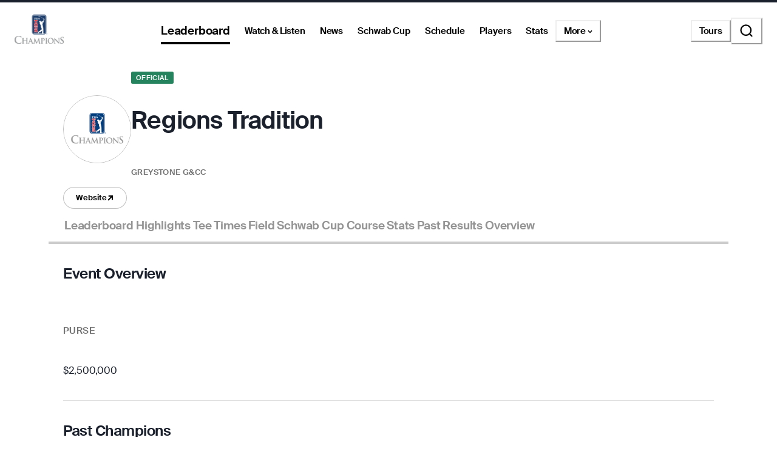

--- FILE ---
content_type: text/html; charset=utf-8
request_url: https://www.pgatour.com/pgatour-champions/tournaments/2023/regions-tradition/S2023558/overview
body_size: 49443
content:
<!DOCTYPE html><html lang="en"><head><meta charSet="utf-8" data-next-head=""/><meta name="viewport" content="width=device-width, height=device-height, initial-scale=1, maximum-scale=1" data-next-head=""/><script id="gigya-lib" src="https://cdns.us1.gigya.com/js/gigya.js?apikey=3_IscKmAoYcuwP8zpTnatC3hXBUm8rPuI-Hg_cZJ-jL-M7LgqCkxmwe-ps1Qy7PoWd" type="text/javascript" async="">{sessionExpiration: -2}</script><title data-next-head="">Regions Tradition 2023 Golf Leaderboard - PGA TOUR - Overview</title><meta name="theme-color" content="#97999B" data-next-head=""/><meta name="title" property="og:title" content="Regions Tradition 2023 Golf Leaderboard - PGA TOUR - Overview" data-next-head=""/><meta name="type" property="og:type" content="website" data-next-head=""/><meta name="description" property="og:description" content="PGA TOUR Champions Tournament Overview 2023 Regions Tradition, Birmingham - Golf Scores and Results" data-next-head=""/><meta name="parsely-title" content="Regions Tradition 2023 Golf Leaderboard - PGA TOUR - Overview" data-next-head=""/><meta name="parsely-author" content="PGA TOUR" data-next-head=""/><meta name="parsely-tags" content="Leaderboard, Overview" data-next-head=""/><meta name="parsely-section" content="Leaderboard - Overview" data-next-head=""/><meta name="parsely-type" content="non-post" data-next-head=""/><link rel="apple-touch-icon" sizes="180x180" href="/apple-touch-icon.png?v=5" data-next-head=""/><link rel="icon" type="image/png" sizes="32x32" href="/favicon-32x32.png?v=4" data-next-head=""/><link rel="icon" type="image/png" sizes="16x16" href="/favicon-16x16.png?v=4" data-next-head=""/><link rel="manifest" href="/site.webmanifest?v=4" data-next-head=""/><link rel="mask-icon" href="/safari-pinned-tab.svg" data-next-head=""/><link rel="shortcut icon" href="/favicon.ico?v=4" data-next-head=""/><meta name="msapplication-TileColor" content="#da532c" data-next-head=""/><link rel="canonical" href="https://www.pgatour.com/pgatour-champions/tournaments/2023/regions-tradition/S2023558/overview" data-next-head=""/><meta name="version" content="2.15.4"/><link rel="preload" href="https://www.pgatour.com/fonts/SuisseIntl-Regular-WebS.woff2" as="font" type="font/woff2" crossorigin="anonymous"/><link rel="preload" href="https://www.pgatour.com/fonts/SuisseIntl-RegularItalic-WebS.woff2" as="font" type="font/woff2" crossorigin="anonymous"/><link rel="preload" href="https://www.pgatour.com/fonts/SuisseIntl-SemiBold-WebS.woff2" as="font" type="font/woff2" crossorigin="anonymous"/><link rel="preload" href="https://www.pgatour.com/fonts/SuisseIntl-SemiBoldItalic-WebS.woff2" as="font" type="font/woff2" crossorigin="anonymous"/><link rel="preload" href="https://www.pgatour.com/fonts/Tobias-Regular.woff2" as="font" type="font/woff2" crossorigin="anonymous"/><link rel="preload" href="https://www.pgatour.com/_next/static/css/aedbd1e587b27fc9.css" as="style"/><link rel="preload" href="https://www.pgatour.com/_next/static/css/269035cd46a144f6.css" as="style"/><link rel="preload" href="https://www.pgatour.com/_next/static/css/ef46db3751d8e999.css" as="style"/><link rel="preload" href="https://www.pgatour.com/_next/static/css/7a9849705a405a17.css" as="style"/><link rel="preload" href="https://www.pgatour.com/_next/static/css/23a9548b40e5395a.css" as="style"/><script id="consent-mode-defaults" data-nscript="beforeInteractive">
              (function() {
                window.dataLayer = window.dataLayer || [];
                window.gtag = window.gtag || function(){ window.dataLayer.push(arguments); };
                
                // Default everything to denied GA4 will send cookieless pings.
                const defaultConsent = {
                  'ad_storage': 'denied',
                  'analytics_storage': 'denied',
                  'functionality_storage': 'denied',
                  'personalization_storage': 'denied',
                  'security_storage': 'granted',
                  'ad_user_data': 'denied',
                  'ad_personalization': 'denied',
                  'wait_for_update': 500
                };

                window.gtag('consent', 'default', defaultConsent);

                window.dataLayer.push({
                  event: 'consent_default_set',
                  consentStatus: defaultConsent
                });
              })();
            </script><script id="one-trust-integration" type="text/javascript" data-nscript="beforeInteractive">
              function OptanonWrapper() {
                var groups = (window.OnetrustActiveGroups || '').split(',');
                var hasNecessary  = groups.indexOf('C0001') > -1; // Strictly Necessary
                var hasAnalytics  = groups.indexOf('C0002') > -1; // Performance
                var hasFunctional = groups.indexOf('C0003') > -1; // Functional
                var hasAds        = groups.indexOf('C0004') > -1; // Targeting

                var consent = {
                  analytics_storage:       hasAnalytics  ? 'granted' : 'denied',
                  ad_storage:              hasAds        ? 'granted' : 'denied',
                  ad_user_data:            hasAds        ? 'granted' : 'denied',
                  ad_personalization:      hasAds        ? 'granted' : 'denied',
                  functionality_storage:   hasFunctional ? 'granted' : 'denied',
                  personalization_storage: hasAds        ? 'granted' : 'denied',
                  security_storage:        hasNecessary  ? 'granted' : 'denied'
                };

                window.gtag('consent', 'update', consent);
              
                window.dataLayer.push({
                  event: 'oneTrustConsentUpdated',
                  oneTrustActiveGroups: groups.join(','),
                  consentStatus: consent
                });
              }

              if (window.OneTrust && typeof OneTrust.OnConsentChanged === 'function') {
                OneTrust.OnConsentChanged(OptanonWrapper);
              } else {
                window.addEventListener('OneTrustGroupsUpdated', OptanonWrapper);
              }
            </script><script id="googleTagManager" data-nscript="beforeInteractive">(function(w,d,s,l,i){w[l]=w[l]||[];w[l].push({'gtm.start':
          new Date().getTime(),event:'gtm.js'});var f=d.getElementsByTagName(s)[0],
          j=d.createElement(s),dl=l!='dataLayer'?'&l='+l:'';j.async=true;j.src=
          'https://www.googletagmanager.com/gtm.js?id='+i+dl;f.parentNode.insertBefore(j,f);
          })(window,document,'script','dataLayer', 'GTM-TC4BVF9V');</script><link rel="stylesheet" href="https://www.pgatour.com/_next/static/css/aedbd1e587b27fc9.css" data-n-g=""/><link rel="stylesheet" href="https://www.pgatour.com/_next/static/css/269035cd46a144f6.css" data-n-p=""/><link rel="stylesheet" href="https://www.pgatour.com/_next/static/css/ef46db3751d8e999.css" data-n-p=""/><link rel="stylesheet" href="https://www.pgatour.com/_next/static/css/7a9849705a405a17.css" data-n-p=""/><link rel="stylesheet" href="https://www.pgatour.com/_next/static/css/23a9548b40e5395a.css" data-n-p=""/><noscript data-n-css=""></noscript><script defer="" noModule="" src="https://www.pgatour.com/_next/static/chunks/polyfills-42372ed130431b0a.js"></script><script src="https://cdn.cookielaw.org/scripttemplates/otSDKStub.js" data-domain-script="7367fdb3-bb3b-4f33-916c-1bc845e41866" data-dlayer-name="dataLayer" charSet="UTF-8" type="text/javascript" defer="" data-nscript="beforeInteractive"></script><script src="https://web.prebidwrapper.com/pgatour-dOyvDOhyTp/default/prebid-load.js" defer="" data-nscript="beforeInteractive"></script><script src="https://www.pgatour.com/_next/static/chunks/webpack-540c4602a2b755a1.js" defer=""></script><script src="https://www.pgatour.com/_next/static/chunks/framework-21ebcdc19ff74e0d.js" defer=""></script><script src="https://www.pgatour.com/_next/static/chunks/main-4e3bb2e3928c07a8.js" defer=""></script><script src="https://www.pgatour.com/_next/static/chunks/pages/_app-987ccf8bec7b141a.js" defer=""></script><script src="https://www.pgatour.com/_next/static/chunks/7e42aecb-94f8c450c54b9556.js" defer=""></script><script src="https://www.pgatour.com/_next/static/chunks/2752-b98a25b1d2034454.js" defer=""></script><script src="https://www.pgatour.com/_next/static/chunks/9520-6e6c21addfaa60f1.js" defer=""></script><script src="https://www.pgatour.com/_next/static/chunks/4745-f3d7f94e7eda5c28.js" defer=""></script><script src="https://www.pgatour.com/_next/static/chunks/9363-616e699fc077b8c3.js" defer=""></script><script src="https://www.pgatour.com/_next/static/chunks/4587-67dcb6d03740a313.js" defer=""></script><script src="https://www.pgatour.com/_next/static/chunks/9120-14232badf45248c6.js" defer=""></script><script src="https://www.pgatour.com/_next/static/chunks/1370-ac9be1c3426c9309.js" defer=""></script><script src="https://www.pgatour.com/_next/static/chunks/9622-a0985cd32d0d22ad.js" defer=""></script><script src="https://www.pgatour.com/_next/static/chunks/2291-1eeda05ff7d47fe2.js" defer=""></script><script src="https://www.pgatour.com/_next/static/chunks/83-0b87c6353de1862b.js" defer=""></script><script src="https://www.pgatour.com/_next/static/chunks/4361-fb5c0aa971fd3112.js" defer=""></script><script src="https://www.pgatour.com/_next/static/chunks/4792-e0dfe109e46f226d.js" defer=""></script><script src="https://www.pgatour.com/_next/static/chunks/6983-261998fd5f3b0a8b.js" defer=""></script><script src="https://www.pgatour.com/_next/static/chunks/342-a35b4d60c7ee95ee.js" defer=""></script><script src="https://www.pgatour.com/_next/static/chunks/1895-5c19241ac62fc608.js" defer=""></script><script src="https://www.pgatour.com/_next/static/chunks/7107-86bb5011ce5f7eb1.js" defer=""></script><script src="https://www.pgatour.com/_next/static/chunks/3490-d490ce908e67299d.js" defer=""></script><script src="https://www.pgatour.com/_next/static/chunks/4396-f8d490c1cafc7ad3.js" defer=""></script><script src="https://www.pgatour.com/_next/static/chunks/162-3ecfa0c2adea4e3f.js" defer=""></script><script src="https://www.pgatour.com/_next/static/chunks/7004-ba7f6fd3e701ea21.js" defer=""></script><script src="https://www.pgatour.com/_next/static/chunks/8639-559c076b19432074.js" defer=""></script><script src="https://www.pgatour.com/_next/static/chunks/5441-9f3fd867438a4ba1.js" defer=""></script><script src="https://www.pgatour.com/_next/static/chunks/8470-0ee8d4197162d475.js" defer=""></script><script src="https://www.pgatour.com/_next/static/chunks/2266-16bf17c89e0f24cf.js" defer=""></script><script src="https://www.pgatour.com/_next/static/chunks/652-5becade5e602d35e.js" defer=""></script><script src="https://www.pgatour.com/_next/static/chunks/6570-f101e4ba5eb05fff.js" defer=""></script><script src="https://www.pgatour.com/_next/static/chunks/9030-14fd64e9b12698e5.js" defer=""></script><script src="https://www.pgatour.com/_next/static/chunks/3218-7e6d6b1f2fd46ae5.js" defer=""></script><script src="https://www.pgatour.com/_next/static/chunks/3414-8b18965348db9136.js" defer=""></script><script src="https://www.pgatour.com/_next/static/chunks/8298-861bbc94bef89c45.js" defer=""></script><script src="https://www.pgatour.com/_next/static/chunks/5567-3f85d575468c686c.js" defer=""></script><script src="https://www.pgatour.com/_next/static/chunks/4178-37f3f3949fbc62a7.js" defer=""></script><script src="https://www.pgatour.com/_next/static/chunks/pages/%5Btour%5D/tournaments/%5Byear%5D/%5BtournamentName%5D/%5BtournamentId%5D/%5B%5B...tab%5D%5D-c35cdcbb7be32bd4.js" defer=""></script><script src="https://www.pgatour.com/_next/static/pgatour-prod-2.15.4/_buildManifest.js" defer=""></script><script src="https://www.pgatour.com/_next/static/pgatour-prod-2.15.4/_ssgManifest.js" defer=""></script></head><body><link rel="preload" as="image" href="https://res.cloudinary.com/pgatour-prod/flags/ARG.svg"/><link rel="preload" as="image" href="https://res.cloudinary.com/pgatour-prod/flags/USA.svg"/><link rel="preload" as="image" href="https://res.cloudinary.com/pgatour-prod/flags/GER.svg"/><link rel="preload" as="image" href="https://res.cloudinary.com/pgatour-prod/flags/ESP.svg"/><link rel="preload" as="image" href="https://res.cloudinary.com/pgatour-prod/flags/RSA.svg"/><link rel="preload" as="image" href="https://res.cloudinary.com/pgatour-prod/flags/IRL.svg"/><link rel="preload" as="image" href="https://res.cloudinary.com/pgatour-prod/flags/AUS.svg"/><div id="__next"><style data-emotion="css-global 1doxox4">:host,:root,[data-theme]{--chakra-ring-inset:var(--chakra-empty,/*!*/ /*!*/);--chakra-ring-offset-width:0px;--chakra-ring-offset-color:#fff;--chakra-ring-color:rgba(66, 153, 225, 0.6);--chakra-ring-offset-shadow:0 0 #0000;--chakra-ring-shadow:0 0 #0000;--chakra-space-x-reverse:0;--chakra-space-y-reverse:0;--chakra-colors-transparent:rgba(0, 0, 0, 0);--chakra-colors-current:currentColor;--chakra-colors-black:#000000;--chakra-colors-white:#FFFFFF;--chakra-colors-whiteAlpha-50:rgba(255, 255, 255, 0.04);--chakra-colors-whiteAlpha-100:rgba(255, 255, 255, 0.06);--chakra-colors-whiteAlpha-200:rgba(255, 255, 255, 0.08);--chakra-colors-whiteAlpha-300:rgba(255, 255, 255, 0.16);--chakra-colors-whiteAlpha-400:rgba(255, 255, 255, 0.24);--chakra-colors-whiteAlpha-500:rgba(255, 255, 255, 0.36);--chakra-colors-whiteAlpha-600:rgba(255, 255, 255, 0.48);--chakra-colors-whiteAlpha-700:rgba(255, 255, 255, 0.64);--chakra-colors-whiteAlpha-800:rgba(255, 255, 255, 0.80);--chakra-colors-whiteAlpha-900:rgba(255, 255, 255, 0.92);--chakra-colors-blackAlpha-50:rgba(0, 0, 0, 0.04);--chakra-colors-blackAlpha-100:rgba(0, 0, 0, 0.06);--chakra-colors-blackAlpha-200:rgba(0, 0, 0, 0.08);--chakra-colors-blackAlpha-300:rgba(0, 0, 0, 0.16);--chakra-colors-blackAlpha-400:rgba(0, 0, 0, 0.24);--chakra-colors-blackAlpha-500:rgba(0, 0, 0, 0.36);--chakra-colors-blackAlpha-600:rgba(0, 0, 0, 0.48);--chakra-colors-blackAlpha-700:rgba(0, 0, 0, 0.64);--chakra-colors-blackAlpha-800:rgba(0, 0, 0, 0.80);--chakra-colors-blackAlpha-900:rgba(0, 0, 0, 0.92);--chakra-colors-gray-50:#F7FAFC;--chakra-colors-gray-100:#EDF2F7;--chakra-colors-gray-200:#E2E8F0;--chakra-colors-gray-300:#CBD5E0;--chakra-colors-gray-400:#A0AEC0;--chakra-colors-gray-500:#718096;--chakra-colors-gray-600:#4A5568;--chakra-colors-gray-700:#2D3748;--chakra-colors-gray-800:#1A202C;--chakra-colors-gray-900:#171923;--chakra-colors-red:#D9000A;--chakra-colors-orange-50:#FFFAF0;--chakra-colors-orange-100:#FEEBC8;--chakra-colors-orange-200:#FBD38D;--chakra-colors-orange-300:#F6AD55;--chakra-colors-orange-400:#ED8936;--chakra-colors-orange-500:#DD6B20;--chakra-colors-orange-600:#C05621;--chakra-colors-orange-700:#9C4221;--chakra-colors-orange-800:#7B341E;--chakra-colors-orange-900:#652B19;--chakra-colors-yellow:#F5A81C;--chakra-colors-green:#63bf9b;--chakra-colors-teal-50:#E6FFFA;--chakra-colors-teal-100:#B2F5EA;--chakra-colors-teal-200:#81E6D9;--chakra-colors-teal-300:#4FD1C5;--chakra-colors-teal-400:#38B2AC;--chakra-colors-teal-500:#319795;--chakra-colors-teal-600:#2C7A7B;--chakra-colors-teal-700:#285E61;--chakra-colors-teal-800:#234E52;--chakra-colors-teal-900:#1D4044;--chakra-colors-blue:#00339B;--chakra-colors-cyan-50:#EDFDFD;--chakra-colors-cyan-100:#C4F1F9;--chakra-colors-cyan-200:#9DECF9;--chakra-colors-cyan-300:#76E4F7;--chakra-colors-cyan-400:#0BC5EA;--chakra-colors-cyan-500:#00B5D8;--chakra-colors-cyan-600:#00A3C4;--chakra-colors-cyan-700:#0987A0;--chakra-colors-cyan-800:#086F83;--chakra-colors-cyan-900:#065666;--chakra-colors-purple-50:#FAF5FF;--chakra-colors-purple-100:#E9D8FD;--chakra-colors-purple-200:#D6BCFA;--chakra-colors-purple-300:#B794F4;--chakra-colors-purple-400:#9F7AEA;--chakra-colors-purple-500:#805AD5;--chakra-colors-purple-600:#6B46C1;--chakra-colors-purple-700:#553C9A;--chakra-colors-purple-800:#44337A;--chakra-colors-purple-900:#322659;--chakra-colors-pink-50:#FFF5F7;--chakra-colors-pink-100:#FED7E2;--chakra-colors-pink-200:#FBB6CE;--chakra-colors-pink-300:#F687B3;--chakra-colors-pink-400:#ED64A6;--chakra-colors-pink-500:#D53F8C;--chakra-colors-pink-600:#B83280;--chakra-colors-pink-700:#97266D;--chakra-colors-pink-800:#702459;--chakra-colors-pink-900:#521B41;--chakra-colors-linkedin-50:#E8F4F9;--chakra-colors-linkedin-100:#CFEDFB;--chakra-colors-linkedin-200:#9BDAF3;--chakra-colors-linkedin-300:#68C7EC;--chakra-colors-linkedin-400:#34B3E4;--chakra-colors-linkedin-500:#00A0DC;--chakra-colors-linkedin-600:#008CC9;--chakra-colors-linkedin-700:#0077B5;--chakra-colors-linkedin-800:#005E93;--chakra-colors-linkedin-900:#004471;--chakra-colors-facebook-50:#E8F4F9;--chakra-colors-facebook-100:#D9DEE9;--chakra-colors-facebook-200:#B7C2DA;--chakra-colors-facebook-300:#6482C0;--chakra-colors-facebook-400:#4267B2;--chakra-colors-facebook-500:#385898;--chakra-colors-facebook-600:#314E89;--chakra-colors-facebook-700:#29487D;--chakra-colors-facebook-800:#223B67;--chakra-colors-facebook-900:#1E355B;--chakra-colors-messenger-50:#D0E6FF;--chakra-colors-messenger-100:#B9DAFF;--chakra-colors-messenger-200:#A2CDFF;--chakra-colors-messenger-300:#7AB8FF;--chakra-colors-messenger-400:#2E90FF;--chakra-colors-messenger-500:#0078FF;--chakra-colors-messenger-600:#0063D1;--chakra-colors-messenger-700:#0052AC;--chakra-colors-messenger-800:#003C7E;--chakra-colors-messenger-900:#002C5C;--chakra-colors-whatsapp-50:#dffeec;--chakra-colors-whatsapp-100:#b9f5d0;--chakra-colors-whatsapp-200:#90edb3;--chakra-colors-whatsapp-300:#65e495;--chakra-colors-whatsapp-400:#3cdd78;--chakra-colors-whatsapp-500:#22c35e;--chakra-colors-whatsapp-600:#179848;--chakra-colors-whatsapp-700:#0c6c33;--chakra-colors-whatsapp-800:#01421c;--chakra-colors-whatsapp-900:#001803;--chakra-colors-twitter-50:#E5F4FD;--chakra-colors-twitter-100:#C8E9FB;--chakra-colors-twitter-200:#A8DCFA;--chakra-colors-twitter-300:#83CDF7;--chakra-colors-twitter-400:#57BBF5;--chakra-colors-twitter-500:#1DA1F2;--chakra-colors-twitter-600:#1A94DA;--chakra-colors-twitter-700:#1681BF;--chakra-colors-twitter-800:#136B9E;--chakra-colors-twitter-900:#0D4D71;--chakra-colors-telegram-50:#E3F2F9;--chakra-colors-telegram-100:#C5E4F3;--chakra-colors-telegram-200:#A2D4EC;--chakra-colors-telegram-300:#7AC1E4;--chakra-colors-telegram-400:#47A9DA;--chakra-colors-telegram-500:#0088CC;--chakra-colors-telegram-600:#007AB8;--chakra-colors-telegram-700:#006BA1;--chakra-colors-telegram-800:#005885;--chakra-colors-telegram-900:#003F5E;--chakra-colors-black_grey:#2B2B2B;--chakra-colors-slate:#393939;--chakra-colors-dark_grey:#757575;--chakra-colors-light_grey:#949494;--chakra-colors-off_white:#F2F2F2;--chakra-colors-dark_blue:#004C95;--chakra-colors-ryder_gold:#F5A81C;--chakra-colors-gold:#F9CD7E;--chakra-colors-light_yellow:#FAD38D;--chakra-colors-hotstreak_red:#A81612;--chakra-colors-hotstreak_dark_red:#451400;--chakra-colors-light_red:#f3b2b5;--chakra-colors-rain:#004c95;--chakra-colors-sky:#a1d9ff;--chakra-colors-fairway:#25845d;--chakra-colors-rough:#8BA656;--chakra-colors-sun:#FAE100;--chakra-colors-flag:#FF8B04;--chakra-colors-mulligan:#FF4F04;--chakra-colors-live:#ED0000;--chakra-colors-sand:#F5EFEB;--chakra-colors-bunker:#F2D6BD;--chakra-colors-water:#0084FF;--chakra-colors-stone:#D6D4D2;--chakra-colors-field:#7D7000;--chakra-colors-leaves:#BBA900;--chakra-colors-dblBogey:#D000AF;--chakra-colors-grey_96:#f6f6f6;--chakra-colors-grey_79:#c9c9c9;--chakra-colors-grey_78:#c7c7c7;--chakra-colors-deep_black:#0f1519;--chakra-colors-hyperLinks_visited:#551A8B;--chakra-colors-sun_highlight:#fdf5a6;--chakra-colors-sky_highlight:#def2ff;--chakra-colors-mulligan_highlight:#ffc1a7;--chakra-colors-grey_highlight:#e6e6e6;--chakra-colors-black_5_highlight:#f2f2f2;--chakra-colors-white_75:rgba(255, 255, 255, 0.75);--chakra-colors-white_50:rgba(255, 255, 255, 0.5);--chakra-colors-white_25:rgba(255, 255, 255, 0.25);--chakra-colors-white_20:rgba(255, 255, 255, 0.20);--chakra-colors-white_10:rgba(255, 255, 255, 0.10);--chakra-colors-white_5:rgba(255, 255, 255, 0.05);--chakra-colors-black_80:rgba(0, 0, 0, 0.80);--chakra-colors-black_75:rgba(0, 0, 0, 0.75);--chakra-colors-black_50:rgba(0, 0, 0, 0.5);--chakra-colors-black_45:rgba(0, 0, 0, 0.45);--chakra-colors-black_25:rgba(0, 0, 0, 0.25);--chakra-colors-black_20:rgba(0, 0, 0, 0.20);--chakra-colors-black_15:rgba(0, 0, 0, 0.15);--chakra-colors-black_10:rgba(0, 0, 0, 0.10);--chakra-colors-black_5:rgba(0, 0, 0, 0.05);--chakra-colors-pcup_black_90:#19191A;--chakra-colors-pcup_black_80:#313235;--chakra-colors-pcup_black_70:#63656A;--chakra-colors-pcup_black_50:#97979B;--chakra-colors-pcup_black_40:#B0AFB1;--chakra-colors-pcup_black_30:#C7C7C7;--chakra-colors-pcup_black_15:#E3E3E3;--chakra-colors-pga_tour:#20487C;--chakra-colors-korn_ferry_tour:#00634F;--chakra-colors-champions_tour:#97999B;--chakra-colors-latino_america_tour:#CE3535;--chakra-colors-canada_tour:#CE3535;--chakra-colors-university_gold:#D4AF37;--chakra-borders-none:0;--chakra-borders-1px:1px solid;--chakra-borders-2px:2px solid;--chakra-borders-4px:4px solid;--chakra-borders-8px:8px solid;--chakra-fonts-heading:Suisse Intl;--chakra-fonts-body:Suisse Intl;--chakra-fonts-mono:SFMono-Regular,Menlo,Monaco,Consolas,"Liberation Mono","Courier New",monospace;--chakra-fontSizes-3xs:0.45rem;--chakra-fontSizes-2xs:0.625rem;--chakra-fontSizes-xs:0.75rem;--chakra-fontSizes-sm:0.875rem;--chakra-fontSizes-md:1rem;--chakra-fontSizes-lg:1.125rem;--chakra-fontSizes-xl:1.25rem;--chakra-fontSizes-2xl:1.5rem;--chakra-fontSizes-3xl:1.875rem;--chakra-fontSizes-4xl:2.25rem;--chakra-fontSizes-5xl:3rem;--chakra-fontSizes-6xl:3.75rem;--chakra-fontSizes-7xl:4.5rem;--chakra-fontSizes-8xl:6rem;--chakra-fontSizes-9xl:8rem;--chakra-fontWeights-hairline:100;--chakra-fontWeights-thin:200;--chakra-fontWeights-light:300;--chakra-fontWeights-normal:400;--chakra-fontWeights-medium:500;--chakra-fontWeights-semibold:600;--chakra-fontWeights-bold:700;--chakra-fontWeights-extrabold:800;--chakra-fontWeights-black:900;--chakra-letterSpacings-tighter:-0.05em;--chakra-letterSpacings-tight:-0.025em;--chakra-letterSpacings-normal:0;--chakra-letterSpacings-wide:0.025em;--chakra-letterSpacings-wider:0.05em;--chakra-letterSpacings-widest:0.1em;--chakra-lineHeights-3:.75rem;--chakra-lineHeights-4:1rem;--chakra-lineHeights-5:1.25rem;--chakra-lineHeights-6:1.5rem;--chakra-lineHeights-7:1.75rem;--chakra-lineHeights-8:2rem;--chakra-lineHeights-9:2.25rem;--chakra-lineHeights-10:2.5rem;--chakra-lineHeights-normal:normal;--chakra-lineHeights-none:1;--chakra-lineHeights-shorter:1.25;--chakra-lineHeights-short:1.375;--chakra-lineHeights-base:1.5;--chakra-lineHeights-tall:1.625;--chakra-lineHeights-taller:2;--chakra-radii-4:0.4rem;--chakra-radii-8:0.8rem;--chakra-radii-24:2.4rem;--chakra-radii-none:0;--chakra-radii-sm:0.125rem;--chakra-radii-base:0.25rem;--chakra-radii-md:0.375rem;--chakra-radii-lg:0.5rem;--chakra-radii-xl:0.75rem;--chakra-radii-2xl:1rem;--chakra-radii-3xl:1.5rem;--chakra-radii-full:9999px;--chakra-radii-round:50%;--chakra-space-1:0.25rem;--chakra-space-2:0.5rem;--chakra-space-3:0.75rem;--chakra-space-4:0.4rem;--chakra-space-5:1.25rem;--chakra-space-6:1.5rem;--chakra-space-7:1.75rem;--chakra-space-8:0.8rem;--chakra-space-9:2.25rem;--chakra-space-10:2.5rem;--chakra-space-12:1.2rem;--chakra-space-14:3.5rem;--chakra-space-16:1.6rem;--chakra-space-20:2.0rem;--chakra-space-24:2.4rem;--chakra-space-28:7rem;--chakra-space-32:3.2rem;--chakra-space-36:3.6rem;--chakra-space-40:4.0rem;--chakra-space-44:4.4rem;--chakra-space-48:4.8rem;--chakra-space-52:13rem;--chakra-space-56:5.6rem;--chakra-space-60:15rem;--chakra-space-64:6.4rem;--chakra-space-72:18rem;--chakra-space-80:20rem;--chakra-space-88:8.8rem;--chakra-space-96:24rem;--chakra-space-px:1px;--chakra-space-0-5:0.125rem;--chakra-space-1-5:0.375rem;--chakra-space-2-5:0.625rem;--chakra-space-3-5:0.875rem;--chakra-space-columns_large:1.2rem;--chakra-space-columns_medium:1.2rem;--chakra-space-columns_small:0.4rem;--chakra-space-grid_width_large:103.2rem;--chakra-space-grid_width_large_sidebar:133.2rem;--chakra-space-grid_width_medium:70.4rem;--chakra-space-grid_width_small:33.5rem;--chakra-space-gutters_large:2.4rem;--chakra-space-gutters_medium:2.4rem;--chakra-space-gutters_small:2rem;--chakra-space-columns_sidebar:0.4rem;--chakra-space-gutters_sidebar:2.4rem;--chakra-space-max_column_width_large:6.4rem;--chakra-space-max_column_width_sidebar:4rem;--chakra-space-grid_with_sidebar_gap:6.4rem;--chakra-space-header_height_desktop:9.4rem;--chakra-space-header_height_mobile:5.9rem;--chakra-shadows-xs:0 0 0 1px rgba(0, 0, 0, 0.05);--chakra-shadows-sm:0 1px 2px 0 rgba(0, 0, 0, 0.05);--chakra-shadows-base:0 1px 3px 0 rgba(0, 0, 0, 0.1),0 1px 2px 0 rgba(0, 0, 0, 0.06);--chakra-shadows-md:0 4px 6px -1px rgba(0, 0, 0, 0.1),0 2px 4px -1px rgba(0, 0, 0, 0.06);--chakra-shadows-lg:0 10px 15px -3px rgba(0, 0, 0, 0.1),0 4px 6px -2px rgba(0, 0, 0, 0.05);--chakra-shadows-xl:0 20px 25px -5px rgba(0, 0, 0, 0.1),0 10px 10px -5px rgba(0, 0, 0, 0.04);--chakra-shadows-2xl:0 25px 50px -12px rgba(0, 0, 0, 0.25);--chakra-shadows-outline:0 0 0 3px rgba(66, 153, 225, 0.6);--chakra-shadows-inner:inset 0 2px 4px 0 rgba(0,0,0,0.06);--chakra-shadows-none:none;--chakra-shadows-dark-lg:rgba(0, 0, 0, 0.1) 0px 0px 0px 1px,rgba(0, 0, 0, 0.2) 0px 5px 10px,rgba(0, 0, 0, 0.4) 0px 15px 40px;--chakra-sizes-1:0.25rem;--chakra-sizes-2:0.5rem;--chakra-sizes-3:0.75rem;--chakra-sizes-4:0.4rem;--chakra-sizes-5:1.25rem;--chakra-sizes-6:1.5rem;--chakra-sizes-7:1.75rem;--chakra-sizes-8:0.8rem;--chakra-sizes-9:2.25rem;--chakra-sizes-10:2.5rem;--chakra-sizes-12:1.2rem;--chakra-sizes-14:3.5rem;--chakra-sizes-16:1.6rem;--chakra-sizes-20:2.0rem;--chakra-sizes-24:2.4rem;--chakra-sizes-28:7rem;--chakra-sizes-32:3.2rem;--chakra-sizes-36:3.6rem;--chakra-sizes-40:4.0rem;--chakra-sizes-44:4.4rem;--chakra-sizes-48:4.8rem;--chakra-sizes-52:13rem;--chakra-sizes-56:5.6rem;--chakra-sizes-60:15rem;--chakra-sizes-64:6.4rem;--chakra-sizes-72:18rem;--chakra-sizes-80:20rem;--chakra-sizes-88:8.8rem;--chakra-sizes-96:24rem;--chakra-sizes-px:1px;--chakra-sizes-0-5:0.125rem;--chakra-sizes-1-5:0.375rem;--chakra-sizes-2-5:0.625rem;--chakra-sizes-3-5:0.875rem;--chakra-sizes-max:max-content;--chakra-sizes-min:min-content;--chakra-sizes-full:100%;--chakra-sizes-3xs:14rem;--chakra-sizes-2xs:16rem;--chakra-sizes-xs:20rem;--chakra-sizes-sm:24rem;--chakra-sizes-md:28rem;--chakra-sizes-lg:32rem;--chakra-sizes-xl:36rem;--chakra-sizes-2xl:42rem;--chakra-sizes-3xl:48rem;--chakra-sizes-4xl:56rem;--chakra-sizes-5xl:64rem;--chakra-sizes-6xl:72rem;--chakra-sizes-7xl:80rem;--chakra-sizes-8xl:90rem;--chakra-sizes-prose:60ch;--chakra-sizes-container-sm:640px;--chakra-sizes-container-md:768px;--chakra-sizes-container-lg:1024px;--chakra-sizes-container-xl:1280px;--chakra-sizes-columns_large:1.2rem;--chakra-sizes-columns_medium:1.2rem;--chakra-sizes-columns_small:0.4rem;--chakra-sizes-grid_width_large:103.2rem;--chakra-sizes-grid_width_large_sidebar:133.2rem;--chakra-sizes-grid_width_medium:70.4rem;--chakra-sizes-grid_width_small:33.5rem;--chakra-sizes-gutters_large:2.4rem;--chakra-sizes-gutters_medium:2.4rem;--chakra-sizes-gutters_small:2rem;--chakra-sizes-columns_sidebar:0.4rem;--chakra-sizes-gutters_sidebar:2.4rem;--chakra-sizes-max_column_width_large:6.4rem;--chakra-sizes-max_column_width_sidebar:4rem;--chakra-sizes-grid_with_sidebar_gap:6.4rem;--chakra-sizes-header_height_desktop:9.4rem;--chakra-sizes-header_height_mobile:5.9rem;--chakra-zIndices-hide:-1;--chakra-zIndices-auto:auto;--chakra-zIndices-base:0;--chakra-zIndices-docked:10;--chakra-zIndices-dropdown:1000;--chakra-zIndices-sticky:1100;--chakra-zIndices-banner:1200;--chakra-zIndices-overlay:1300;--chakra-zIndices-modal:1400;--chakra-zIndices-popover:1500;--chakra-zIndices-skipLink:1600;--chakra-zIndices-toast:1700;--chakra-zIndices-tooltip:1800;--chakra-transition-property-common:background-color,border-color,color,fill,stroke,opacity,box-shadow,transform;--chakra-transition-property-colors:background-color,border-color,color,fill,stroke;--chakra-transition-property-dimensions:width,height;--chakra-transition-property-position:left,right,top,bottom;--chakra-transition-property-background:background-color,background-image,background-position;--chakra-transition-easing-ease-in:cubic-bezier(0.4, 0, 1, 1);--chakra-transition-easing-ease-out:cubic-bezier(0, 0, 0.2, 1);--chakra-transition-easing-ease-in-out:cubic-bezier(0.4, 0, 0.2, 1);--chakra-transition-easing-pga-ease-in-out:cubic-bezier( .45 , .01 , .58 , .99 );--chakra-transition-easing-pga-linear:cubic-bezier( 0, 0, 1, 1 );--chakra-transition-duration-ultra-fast:50ms;--chakra-transition-duration-faster:100ms;--chakra-transition-duration-fast:150ms;--chakra-transition-duration-normal:200ms;--chakra-transition-duration-slow:300ms;--chakra-transition-duration-slower:400ms;--chakra-transition-duration-ultra-slow:500ms;--chakra-transition-duration-duration-fast:100;--chakra-transition-duration-duration-base:300;--chakra-transition-duration-duration-med:600;--chakra-transition-duration-duration-long:1000;--chakra-transition-duration-duration-xlong:2000;--chakra-transition-duration-duration-xxlong:4000;--chakra-transition-duration-duration-xxxlong:6000;--chakra-blur-none:0;--chakra-blur-sm:4px;--chakra-blur-base:8px;--chakra-blur-md:12px;--chakra-blur-lg:16px;--chakra-blur-xl:24px;--chakra-blur-2xl:40px;--chakra-blur-3xl:64px;--chakra-breakpoints-base:0em;--chakra-breakpoints-sm:768px;--chakra-breakpoints-md:1024px;--chakra-breakpoints-lg:1452px;--chakra-breakpoints-xl:1600px;--chakra-breakpoints-2xl:1600px;}.chakra-ui-light :host:not([data-theme]),.chakra-ui-light :root:not([data-theme]),.chakra-ui-light [data-theme]:not([data-theme]),[data-theme=light] :host:not([data-theme]),[data-theme=light] :root:not([data-theme]),[data-theme=light] [data-theme]:not([data-theme]),:host[data-theme=light],:root[data-theme=light],[data-theme][data-theme=light]{--chakra-colors-chakra-body-text:var(--chakra-colors-gray-800);--chakra-colors-chakra-body-bg:var(--chakra-colors-white);--chakra-colors-chakra-border-color:var(--chakra-colors-gray-200);--chakra-colors-chakra-subtle-bg:var(--chakra-colors-gray-100);--chakra-colors-chakra-placeholder-color:var(--chakra-colors-gray-500);}.chakra-ui-dark :host:not([data-theme]),.chakra-ui-dark :root:not([data-theme]),.chakra-ui-dark [data-theme]:not([data-theme]),[data-theme=dark] :host:not([data-theme]),[data-theme=dark] :root:not([data-theme]),[data-theme=dark] [data-theme]:not([data-theme]),:host[data-theme=dark],:root[data-theme=dark],[data-theme][data-theme=dark]{--chakra-colors-chakra-body-text:var(--chakra-colors-whiteAlpha-900);--chakra-colors-chakra-body-bg:var(--chakra-colors-gray-800);--chakra-colors-chakra-border-color:var(--chakra-colors-whiteAlpha-300);--chakra-colors-chakra-subtle-bg:var(--chakra-colors-gray-700);--chakra-colors-chakra-placeholder-color:var(--chakra-colors-whiteAlpha-400);}</style><style data-emotion="css-global 7vw66x">:root,:host{--chakra-vh:100vh;}@supports (height: -webkit-fill-available){:root,:host{--chakra-vh:-webkit-fill-available;}}@supports (height: -moz-fill-available){:root,:host{--chakra-vh:-moz-fill-available;}}@supports (height: 100dvh){:root,:host{--chakra-vh:100dvh;}}</style><style data-emotion="css-global 3sqvub">body{font-family:var(--chakra-fonts-body);color:var(--chakra-colors-chakra-body-text);background:var(--chakra-colors-chakra-body-bg);transition-property:background-color;transition-duration:var(--chakra-transition-duration-normal);line-height:var(--chakra-lineHeights-base);}*::-webkit-input-placeholder{color:var(--chakra-colors-chakra-placeholder-color);}*::-moz-placeholder{color:var(--chakra-colors-chakra-placeholder-color);}*:-ms-input-placeholder{color:var(--chakra-colors-chakra-placeholder-color);}*::placeholder{color:var(--chakra-colors-chakra-placeholder-color);}*,*::before,::after{border-color:var(--chakra-colors-chakra-border-color);}.simplebar-scrollbar::before{background-color:var(--chakra-colors-black);border-radius:var(--chakra-radii-full);opacity:1!important;top:0px;bottom:0px;left:0px;right:0px;}.dark-theme .simplebar-scrollbar::before{background-color:var(--chakra-colors-off_white);}.simplebar-track{background-color:var(--chakra-colors-black_10);border-radius:var(--chakra-radii-full);}.dark-theme .simplebar-track{background-color:var(--chakra-colors-dark_grey);}.simplebar-track.simplebar-horizontal{height:4px;}[data-simplebar]:hover .simplebar-track.simplebar-horizontal{height:6px;}[data-simplebar].simplebar-dragging .simplebar-track.simplebar-horizontal{height:6px;cursor:-webkit-grabbing;cursor:grabbing;}.simplebar-track.simplebar-vertical{width:4px;}[data-simplebar]:hover .simplebar-track.simplebar-vertical{width:6px;}[data-simplebar].simplebar-dragging .simplebar-track.simplebar-vertical{width:6px;cursor:-webkit-grabbing;cursor:grabbing;}</style><style data-emotion="css idkz9h">.css-idkz9h{border:0;clip:rect(0, 0, 0, 0);height:1px;width:1px;margin:-1px;padding:0px;overflow:hidden;white-space:nowrap;position:absolute;}</style><span class="css-idkz9h"><style data-emotion="css 1f326jv">.css-1f326jv{width:100%;height:94px;border-bottom-width:1px;border-bottom-color:var(--chakra-colors-black_20);}</style><div class="css-1f326jv"><style data-emotion="css 1jfg7sy">.css-1jfg7sy{transition-property:var(--chakra-transition-property-common);transition-duration:var(--chakra-transition-duration-fast);transition-timing-function:var(--chakra-transition-easing-ease-out);cursor:pointer;-webkit-text-decoration:none;text-decoration:none;outline:2px solid transparent;outline-offset:2px;color:inherit;-webkit-user-drag:none;}.css-1jfg7sy:hover,.css-1jfg7sy[data-hover]{-webkit-text-decoration:none;text-decoration:none;}.css-1jfg7sy:focus-visible,.css-1jfg7sy[data-focus-visible]{box-shadow:var(--chakra-shadows-outline);}</style><a class="chakra-link css-1jfg7sy" role="link" href="/pgatour-champions"><img alt="PGA TOUR Champions" src="https://res.cloudinary.com/pgatour-prod/w_3.0,c_scale/tours/web-logos/champions-tour-logo.png" loading="lazy" class="chakra-image css-0" decoding="async"/></a><a class="chakra-link css-1jfg7sy" role="link" href="/pgatour-champions/leaderboard">Leaderboard</a><a class="chakra-link css-1jfg7sy" role="link" href="/pgatour-champions/watch">Watch &amp; Listen</a><a class="chakra-link css-1jfg7sy" role="link" href="/pgatour-champions/news">News</a><a class="chakra-link css-1jfg7sy" role="link" href="/pgatour-champions/schwabcup">Schwab Cup</a><a class="chakra-link css-1jfg7sy" role="link" href="/pgatour-champions/schedule">Schedule</a><a class="chakra-link css-1jfg7sy" role="link" href="/pgatour-champions/players">Players</a><a class="chakra-link css-1jfg7sy" role="link" href="/pgatour-champions/stats">Stats</a><a class="chakra-link css-1jfg7sy" role="link" href="/pgatour-champions/tickets">Tickets</a><a class="chakra-link css-1jfg7sy" role="link" href="/pgatour-champions/shop">Shop</a><a class="chakra-link css-1jfg7sy" role="link" href="/pgatour-champions">PGA TOUR</a><a class="chakra-link css-1jfg7sy" role="link" href="/pgatour-champions/pgatour-champions">PGA TOUR Champions</a><a class="chakra-link css-1jfg7sy" role="link" href="/pgatour-champions/korn-ferry-tour">Korn Ferry Tour</a><a class="chakra-link css-1jfg7sy" role="link" href="/pgatour-champions/americas">PGA TOUR Americas</a><a class="chakra-link css-1jfg7sy" role="link" href="/pgatour-champions/pgatour-champions">PGA TOUR University</a><a class="chakra-link css-1jfg7sy" role="link" href="/pgatour-champions/pgatour-champions">DP World Tour</a><a class="chakra-link css-1jfg7sy" role="link" href="/pgatour-champions/pgatour-champions">LPGA TOUR</a><a class="chakra-link css-1jfg7sy" role="link" href="/pgatour-champions/pgatour-champions">TGL</a></div></span><style data-emotion="css 15s115j">.css-15s115j{height:5.9rem;width:100%;}@media screen and (min-width: 768px){.css-15s115j{height:7.8rem;}}@media screen and (min-width: 1024px){.css-15s115j{height:9.4rem;}}</style><div class="no-print css-15s115j"><style data-emotion="css nop45">.css-nop45{background:#FFFFFF;left:0px;position:fixed;top:0px;-webkit-transform:translateY(0);-moz-transform:translateY(0);-ms-transform:translateY(0);transform:translateY(0);transition-duration:300ms;transition-property:transform;transition-timing-function:var(--chakra-transition-easing-pga-ease-in-out);width:100%;will-change:position,transform;z-index:999;}</style><div class="css-nop45"><div role="presentation" class="css-0"><div class="NavBar_desktopNavBar__3A59U css-0"><style data-emotion="css 1wrlwjs">.css-1wrlwjs{display:-webkit-box;display:-webkit-flex;display:-ms-flexbox;display:flex;-webkit-align-items:center;-webkit-box-align:center;-ms-flex-align:center;align-items:center;-webkit-box-pack:center;-ms-flex-pack:center;-webkit-justify-content:center;justify-content:center;border-top:var(--chakra-borders-none);border-top-color:var(--chakra-colors-champions_tour);height:var(--chakra-sizes-header_height_desktop);-webkit-padding-start:var(--chakra-space-20);padding-inline-start:var(--chakra-space-20);-webkit-padding-end:var(--chakra-space-20);padding-inline-end:var(--chakra-space-20);position:relative;border-bottom-width:0;border-bottom-color:unset;}@media screen and (min-width: 768px){.css-1wrlwjs{border-top:4px solid;-webkit-padding-start:var(--chakra-space-24);padding-inline-start:var(--chakra-space-24);-webkit-padding-end:var(--chakra-space-24);padding-inline-end:var(--chakra-space-24);border-bottom-width:1px;border-bottom-color:rgba(0, 0, 0, 0.20);}}@media screen and (min-width: 1024px){.css-1wrlwjs{-webkit-padding-start:var(--chakra-space-24);padding-inline-start:var(--chakra-space-24);-webkit-padding-end:var(--chakra-space-24);padding-inline-end:var(--chakra-space-24);}}</style><header class="css-1wrlwjs"><style data-emotion="css 1bntj9o">.css-1bntj9o{display:-webkit-box;display:-webkit-flex;display:-ms-flexbox;display:flex;-webkit-align-items:center;-webkit-box-align:center;-ms-flex-align:center;align-items:center;-webkit-box-pack:justify;-webkit-justify-content:space-between;justify-content:space-between;width:100%;}</style><div class="css-1bntj9o"><style data-emotion="css h3urb0">.css-h3urb0{display:-webkit-box;display:-webkit-flex;display:-ms-flexbox;display:flex;-webkit-align-items:center;-webkit-box-align:center;-ms-flex-align:center;align-items:center;-webkit-flex-shrink:0;-ms-flex-negative:0;flex-shrink:0;gap:var(--chakra-space-16);}</style><div class="css-h3urb0"><style data-emotion="css 1jfg7sy">.css-1jfg7sy{transition-property:var(--chakra-transition-property-common);transition-duration:var(--chakra-transition-duration-fast);transition-timing-function:var(--chakra-transition-easing-ease-out);cursor:pointer;-webkit-text-decoration:none;text-decoration:none;outline:2px solid transparent;outline-offset:2px;color:inherit;-webkit-user-drag:none;}.css-1jfg7sy:hover,.css-1jfg7sy[data-hover]{-webkit-text-decoration:none;text-decoration:none;}.css-1jfg7sy:focus-visible,.css-1jfg7sy[data-focus-visible]{box-shadow:var(--chakra-shadows-outline);}</style><a class="chakra-link css-1jfg7sy" role="link" href="/pgatour-champions"><style data-emotion="css 1jlt49z">.css-1jlt49z{height:var(--chakra-sizes-44);width:var(--chakra-sizes-56);}@media screen and (min-width: 768px){.css-1jlt49z{height:var(--chakra-sizes-44);width:auto;}}@media screen and (min-width: 1024px){.css-1jlt49z{height:var(--chakra-sizes-48);}}</style><img alt="PGA TOUR Champions" src="https://res.cloudinary.com/pgatour-prod/w_3.0,c_scale/tours/web-logos/champions-tour-logo.png" loading="lazy" class="chakra-image css-1jlt49z" decoding="async"/></a></div><style data-emotion="css 14bdaxo">.css-14bdaxo nav{-webkit-flex:1;-ms-flex:1;flex:1;-webkit-box-pack:center;-ms-flex-pack:center;-webkit-justify-content:center;justify-content:center;}</style><div class="css-14bdaxo"><style data-emotion="css vqogkd">.css-vqogkd{-webkit-flex:1;-ms-flex:1;flex:1;-webkit-box-pack:center;-ms-flex-pack:center;-webkit-justify-content:center;justify-content:center;}</style><nav aria-label="Site Navigation" class="css-vqogkd"><style data-emotion="css 1wdee0p">.css-1wdee0p{display:-webkit-box;display:-webkit-flex;display:-ms-flexbox;display:flex;-webkit-align-items:center;-webkit-box-align:center;-ms-flex-align:center;align-items:center;font-family:Suisse Intl,"Helvetica Neue",Helvetica,Arial,sans-serif;font-size:1.5rem;line-height:1.6rem;font-weight:600;letter-spacing:-0.01em;-webkit-box-pack:inherit;-ms-flex-pack:inherit;-webkit-justify-content:inherit;justify-content:inherit;}</style><style data-emotion="css 1pxzu6h">.css-1pxzu6h{list-style-type:none;display:-webkit-box;display:-webkit-flex;display:-ms-flexbox;display:flex;-webkit-align-items:center;-webkit-box-align:center;-ms-flex-align:center;align-items:center;font-family:Suisse Intl,"Helvetica Neue",Helvetica,Arial,sans-serif;font-size:1.5rem;line-height:1.6rem;font-weight:600;letter-spacing:-0.01em;-webkit-box-pack:inherit;-ms-flex-pack:inherit;-webkit-justify-content:inherit;justify-content:inherit;}</style><ul role="list" class="css-1pxzu6h"><style data-emotion="css 1czhxc3">.css-1czhxc3{position:relative;white-space:nowrap;transition-duration:100ms;transition-property:background-color,color,border-color;transition-timing-function:var(--chakra-transition-easing-pga-ease-in-out);color:#000000;selected:#000000;}.css-1czhxc3:hover,.css-1czhxc3[data-hover]{color:#949494;}.css-1czhxc3 a{padding:8px 12px;-webkit-padding-start:0px;padding-inline-start:0px;-webkit-padding-end:0px;padding-inline-end:0px;padding-bottom:0.6rem;-webkit-margin-start:var(--chakra-space-12);margin-inline-start:var(--chakra-space-12);-webkit-margin-end:var(--chakra-space-12);margin-inline-end:var(--chakra-space-12);border-bottom-width:0.4rem;border-bottom-style:solid;border-bottom-color:#000000;color:#000000;cursor:default;}.css-1czhxc3 a:focus-visible,.css-1czhxc3 a[data-focus-visible]{border-radius:var(--chakra-radii-8);outline:1px solid black;}</style><li class="css-1czhxc3"><style data-emotion="css 1sgilse">.css-1sgilse{transition-property:var(--chakra-transition-property-common);transition-duration:var(--chakra-transition-duration-fast);transition-timing-function:var(--chakra-transition-easing-ease-out);cursor:pointer;-webkit-text-decoration:none;text-decoration:none;outline:2px solid transparent;outline-offset:2px;color:inherit;font-family:Suisse Intl,"Helvetica Neue",Helvetica,Arial,sans-serif;font-size:1.9rem;line-height:2.2rem;font-weight:600;letter-spacing:-0.01em;-webkit-user-drag:none;}.css-1sgilse:hover,.css-1sgilse[data-hover]{-webkit-text-decoration:none;text-decoration:none;}.css-1sgilse:focus-visible,.css-1sgilse[data-focus-visible]{box-shadow:var(--chakra-shadows-outline);}</style><a class="chakra-link css-1sgilse" role="link" href="/pgatour-champions/leaderboard">Leaderboard</a></li><style data-emotion="css 1tfmq6">.css-1tfmq6{position:relative;white-space:nowrap;transition-duration:100ms;transition-property:background-color,color,border-color;transition-timing-function:var(--chakra-transition-easing-pga-ease-in-out);color:#000000;selected:#000000;}.css-1tfmq6:hover,.css-1tfmq6[data-hover]{color:#949494;}.css-1tfmq6 a{padding:8px 12px;}.css-1tfmq6 a:focus-visible,.css-1tfmq6 a[data-focus-visible]{border-radius:var(--chakra-radii-8);outline:1px solid black;}</style><li class="css-1tfmq6"><a class="chakra-link css-1jfg7sy" role="link" href="/pgatour-champions/watch">Watch &amp; Listen</a></li><li class="css-1tfmq6"><a class="chakra-link css-1jfg7sy" role="link" href="/pgatour-champions/news">News</a></li><li class="css-1tfmq6"><a class="chakra-link css-1jfg7sy" role="link" href="/pgatour-champions/schwabcup">Schwab Cup</a></li><li class="css-1tfmq6"><a class="chakra-link css-1jfg7sy" role="link" href="/pgatour-champions/schedule">Schedule</a></li><li class="css-1tfmq6"><a class="chakra-link css-1jfg7sy" role="link" href="/pgatour-champions/players">Players</a></li><li class="css-1tfmq6"><a class="chakra-link css-1jfg7sy" role="link" href="/pgatour-champions/stats">Stats</a></li><style data-emotion="css jo1wi9">.css-jo1wi9{position:relative;white-space:nowrap;}</style><li class="css-jo1wi9"><style data-emotion="css 1y8xct">.css-1y8xct{display:-webkit-inline-box;display:-webkit-inline-flex;display:-ms-inline-flexbox;display:inline-flex;-webkit-appearance:none;-moz-appearance:none;-ms-appearance:none;appearance:none;-webkit-align-items:center;-webkit-box-align:center;-ms-flex-align:center;align-items:center;outline:2px solid transparent;outline-offset:2px;font-family:Suisse Intl,"Helvetica Neue",Helvetica,Arial,sans-serif;font-size:1.5rem;line-height:1.6rem;font-weight:600;letter-spacing:-0.01em;transition-duration:100ms;transition-property:background-color,color,border-color;transition-timing-function:var(--chakra-transition-easing-pga-ease-in-out);padding:8px 12px;color:#000000;selected:#000000;}.css-1y8xct:hover,.css-1y8xct[data-hover]{color:#949494;}.css-1y8xct:focus-visible,.css-1y8xct[data-focus-visible]{border-radius:var(--chakra-radii-8);outline:1px solid black;}</style><button aria-label="More" id="menu-button-«R18lal6d5edf6H1»" aria-expanded="false" aria-haspopup="menu" aria-controls="menu-list-«R18lal6d5edf6H1»" class="chakra-menu__menu-button css-1y8xct"><style data-emotion="css xl71ch">.css-xl71ch{pointer-events:none;-webkit-flex:1 1 auto;-ms-flex:1 1 auto;flex:1 1 auto;min-width:0px;}</style><span class="css-xl71ch">More<!-- --> <style data-emotion="css 1dis0va">.css-1dis0va{width:0.8rem;height:0.6rem;display:inline-block;line-height:1em;-webkit-flex-shrink:0;-ms-flex-negative:0;flex-shrink:0;color:currentColor;vertical-align:middle;fill:none;}</style><svg viewBox="0 0 8 6" focusable="false" class="chakra-icon css-1dis0va" aria-label="Down Chevron"><path d="m1 1.5 3 3 3-3" stroke="currentColor" stroke-width="1.5"></path></svg></span></button><style data-emotion="css r6z5ec">.css-r6z5ec{z-index:1;}</style><div style="visibility:hidden;position:absolute;min-width:max-content;inset:0 auto auto 0" class="css-r6z5ec"><style data-emotion="css 14uc2ji">.css-14uc2ji{outline:2px solid transparent;outline-offset:2px;--menu-bg:#fff;--menu-shadow:var(--chakra-shadows-sm);color:inherit;min-width:var(--chakra-sizes-3xs);padding-top:var(--chakra-space-12);padding-bottom:var(--chakra-space-12);z-index:1;border-width:1px;background:var(--menu-bg);box-shadow:var(--menu-shadow);border-radius:var(--chakra-radii-8);border-color:rgba(0, 0, 0, 0.25);-webkit-padding-start:var(--chakra-space-20);padding-inline-start:var(--chakra-space-20);-webkit-padding-end:var(--chakra-space-20);padding-inline-end:var(--chakra-space-20);}.chakra-ui-dark .css-14uc2ji:not([data-theme]),[data-theme=dark] .css-14uc2ji:not([data-theme]),.css-14uc2ji[data-theme=dark]{--menu-bg:var(--chakra-colors-gray-700);--menu-shadow:var(--chakra-shadows-dark-lg);}</style><style data-emotion="css 1p74ds5">.css-1p74ds5{list-style-type:none;outline:2px solid transparent;outline-offset:2px;--menu-bg:#fff;--menu-shadow:var(--chakra-shadows-sm);color:inherit;min-width:var(--chakra-sizes-3xs);padding-top:var(--chakra-space-12);padding-bottom:var(--chakra-space-12);z-index:1;border-width:1px;background:var(--menu-bg);box-shadow:var(--menu-shadow);border-radius:var(--chakra-radii-8);border-color:rgba(0, 0, 0, 0.25);-webkit-padding-start:var(--chakra-space-20);padding-inline-start:var(--chakra-space-20);-webkit-padding-end:var(--chakra-space-20);padding-inline-end:var(--chakra-space-20);}.chakra-ui-dark .css-1p74ds5:not([data-theme]),[data-theme=dark] .css-1p74ds5:not([data-theme]),.css-1p74ds5[data-theme=dark]{--menu-bg:var(--chakra-colors-gray-700);--menu-shadow:var(--chakra-shadows-dark-lg);}</style><ul role="menu" variants="[object Object]" animate="exit" class="chakra-menu__menu-list css-1p74ds5" tabindex="-1" id="menu-list-«R18lal6d5edf6H1»" style="transform-origin:var(--popper-transform-origin)" aria-orientation="vertical"><style data-emotion="css 1tzxp9o">.css-1tzxp9o{-webkit-text-decoration:none;text-decoration:none;-webkit-user-select:none;-moz-user-select:none;-ms-user-select:none;user-select:none;display:-webkit-box;display:-webkit-flex;display:-ms-flexbox;display:flex;width:100%;-webkit-align-items:center;-webkit-box-align:center;-ms-flex-align:center;align-items:center;text-align:start;-webkit-flex:0 0 auto;-ms-flex:0 0 auto;flex:0 0 auto;outline:2px solid transparent;outline-offset:2px;padding-top:var(--chakra-space-1-5);padding-bottom:var(--chakra-space-1-5);-webkit-padding-start:var(--chakra-space-3);padding-inline-start:var(--chakra-space-3);-webkit-padding-end:var(--chakra-space-3);padding-inline-end:var(--chakra-space-3);transition-property:var(--chakra-transition-property-background);transition-duration:var(--chakra-transition-duration-ultra-fast);transition-timing-function:var(--chakra-transition-easing-ease-in);background:var(--menu-bg);padding:0px;font-family:Suisse Intl,"Helvetica Neue",Helvetica,Arial,sans-serif;font-size:1.3rem;line-height:1.4rem;font-weight:600;letter-spacing:0rem;color:#000000;selected:#000000;}.css-1tzxp9o:active,.css-1tzxp9o[data-active]{--menu-bg:var(--chakra-colors-gray-200);}.chakra-ui-dark .css-1tzxp9o:active:not([data-theme]),.chakra-ui-dark .css-1tzxp9o[data-active]:not([data-theme]),[data-theme=dark] .css-1tzxp9o:active:not([data-theme]),[data-theme=dark] .css-1tzxp9o[data-active]:not([data-theme]),.css-1tzxp9o:active[data-theme=dark],.css-1tzxp9o[data-active][data-theme=dark]{--menu-bg:var(--chakra-colors-whiteAlpha-200);}.css-1tzxp9o[aria-expanded=true],.css-1tzxp9o[data-expanded]{--menu-bg:var(--chakra-colors-gray-100);}.chakra-ui-dark .css-1tzxp9o[aria-expanded=true]:not([data-theme]),.chakra-ui-dark .css-1tzxp9o[data-expanded]:not([data-theme]),[data-theme=dark] .css-1tzxp9o[aria-expanded=true]:not([data-theme]),[data-theme=dark] .css-1tzxp9o[data-expanded]:not([data-theme]),.css-1tzxp9o[aria-expanded=true][data-theme=dark],.css-1tzxp9o[data-expanded][data-theme=dark]{--menu-bg:var(--chakra-colors-whiteAlpha-100);}.css-1tzxp9o:disabled,.css-1tzxp9o[disabled],.css-1tzxp9o[aria-disabled=true],.css-1tzxp9o[data-disabled]{opacity:0.4;cursor:not-allowed;}.css-1tzxp9o a{-webkit-padding-start:var(--chakra-space-12);padding-inline-start:var(--chakra-space-12);-webkit-padding-end:var(--chakra-space-12);padding-inline-end:var(--chakra-space-12);padding-top:var(--chakra-space-8);padding-bottom:var(--chakra-space-8);position:relative;}.css-1tzxp9o:focus-visible a,.css-1tzxp9o[data-focus-visible] a{border-radius:var(--chakra-radii-8);outline:1px solid black;}.css-1tzxp9o:focus,.css-1tzxp9o[data-focus]{background:unset;}.css-1tzxp9o:hover,.css-1tzxp9o[data-hover]{color:#949494;}</style><style data-emotion="css s8gs8q">.css-s8gs8q{-webkit-text-decoration:none;text-decoration:none;-webkit-user-select:none;-moz-user-select:none;-ms-user-select:none;user-select:none;display:-webkit-box;display:-webkit-flex;display:-ms-flexbox;display:flex;width:100%;-webkit-align-items:center;-webkit-box-align:center;-ms-flex-align:center;align-items:center;text-align:start;-webkit-flex:0 0 auto;-ms-flex:0 0 auto;flex:0 0 auto;outline:2px solid transparent;outline-offset:2px;padding-top:var(--chakra-space-1-5);padding-bottom:var(--chakra-space-1-5);-webkit-padding-start:var(--chakra-space-3);padding-inline-start:var(--chakra-space-3);-webkit-padding-end:var(--chakra-space-3);padding-inline-end:var(--chakra-space-3);transition-property:var(--chakra-transition-property-background);transition-duration:var(--chakra-transition-duration-ultra-fast);transition-timing-function:var(--chakra-transition-easing-ease-in);background:var(--menu-bg);padding:0px;font-family:Suisse Intl,"Helvetica Neue",Helvetica,Arial,sans-serif;font-size:1.3rem;line-height:1.4rem;font-weight:600;letter-spacing:0rem;color:#000000;selected:#000000;}.css-s8gs8q:active,.css-s8gs8q[data-active]{--menu-bg:var(--chakra-colors-gray-200);}.chakra-ui-dark .css-s8gs8q:active:not([data-theme]),.chakra-ui-dark .css-s8gs8q[data-active]:not([data-theme]),[data-theme=dark] .css-s8gs8q:active:not([data-theme]),[data-theme=dark] .css-s8gs8q[data-active]:not([data-theme]),.css-s8gs8q:active[data-theme=dark],.css-s8gs8q[data-active][data-theme=dark]{--menu-bg:var(--chakra-colors-whiteAlpha-200);}.css-s8gs8q[aria-expanded=true],.css-s8gs8q[data-expanded]{--menu-bg:var(--chakra-colors-gray-100);}.chakra-ui-dark .css-s8gs8q[aria-expanded=true]:not([data-theme]),.chakra-ui-dark .css-s8gs8q[data-expanded]:not([data-theme]),[data-theme=dark] .css-s8gs8q[aria-expanded=true]:not([data-theme]),[data-theme=dark] .css-s8gs8q[data-expanded]:not([data-theme]),.css-s8gs8q[aria-expanded=true][data-theme=dark],.css-s8gs8q[data-expanded][data-theme=dark]{--menu-bg:var(--chakra-colors-whiteAlpha-100);}.css-s8gs8q:disabled,.css-s8gs8q[disabled],.css-s8gs8q[aria-disabled=true],.css-s8gs8q[data-disabled]{opacity:0.4;cursor:not-allowed;}.css-s8gs8q a{-webkit-padding-start:var(--chakra-space-12);padding-inline-start:var(--chakra-space-12);-webkit-padding-end:var(--chakra-space-12);padding-inline-end:var(--chakra-space-12);padding-top:var(--chakra-space-8);padding-bottom:var(--chakra-space-8);position:relative;}.css-s8gs8q:focus-visible a,.css-s8gs8q[data-focus-visible] a{border-radius:var(--chakra-radii-8);outline:1px solid black;}.css-s8gs8q:focus,.css-s8gs8q[data-focus]{background:unset;}.css-s8gs8q:hover,.css-s8gs8q[data-hover]{color:#949494;}</style><li type="button" id="menu-list-«R18lal6d5edf6H1»-menuitem-«R1lb8lal6d5edf6»" role="menuitem" tabindex="0" class="chakra-menu__menuitem css-s8gs8q"><style data-emotion="css mtq0mi">.css-mtq0mi{transition-property:var(--chakra-transition-property-common);transition-duration:var(--chakra-transition-duration-fast);transition-timing-function:var(--chakra-transition-easing-ease-out);cursor:pointer;-webkit-text-decoration:none;text-decoration:none;outline:2px solid transparent;outline-offset:2px;-webkit-user-drag:none;color:#000000;selected:#000000;}.css-mtq0mi:focus-visible,.css-mtq0mi[data-focus-visible]{box-shadow:var(--chakra-shadows-outline);}.css-mtq0mi:hover,.css-mtq0mi[data-hover]{color:#949494;}</style><a class="chakra-link css-mtq0mi" role="link" href="/pgatour-champions/tickets">Tickets</a></li><li type="button" id="menu-list-«R18lal6d5edf6H1»-menuitem-«R2lb8lal6d5edf6»" role="menuitem" tabindex="0" class="chakra-menu__menuitem css-s8gs8q"><a class="chakra-link css-mtq0mi" role="link" href="/pgatour-champions/shop">Shop</a></li></ul></div></li></ul></nav></div><style data-emotion="css 198bf1a">.css-198bf1a nav{margin-left:auto;-webkit-box-pack:end;-ms-flex-pack:end;-webkit-justify-content:flex-end;justify-content:flex-end;}</style><div class="css-198bf1a"><nav aria-label="User Functions" class="css-0"><ul role="list" class="css-1pxzu6h"><style data-emotion="css epvm6">.css-epvm6{white-space:nowrap;}</style><li class="css-epvm6"><style data-emotion="css 67sriq">.css-67sriq{font-family:Suisse Intl,"Helvetica Neue",Helvetica,Arial,sans-serif;font-size:1.5rem;line-height:1.6rem;font-weight:600;letter-spacing:-0.01em;transition-duration:100ms;transition-property:background-color,color,border-color;transition-timing-function:var(--chakra-transition-easing-pga-ease-in-out);padding:8px 12px;color:#000000;selected:#000000;}.css-67sriq:hover,.css-67sriq[data-hover]{color:#949494;}.css-67sriq:focus-visible,.css-67sriq[data-focus-visible]{border-radius:var(--chakra-radii-8);outline:1px solid black;}</style><button role="button" tabindex="0" aria-label="Tours" class="css-67sriq">Tours</button></li><li class="css-epvm6"><button role="button" tabindex="0" aria-label="Search" class="css-67sriq"><style data-emotion="css 1ipqfeb">.css-1ipqfeb{width:var(--chakra-sizes-24);height:var(--chakra-sizes-24);display:inline-block;line-height:1em;-webkit-flex-shrink:0;-ms-flex-negative:0;flex-shrink:0;color:currentColor;vertical-align:middle;fill:none;}</style><svg viewBox="0 0 14 14" focusable="false" class="chakra-icon css-1ipqfeb" aria-label="Search"><path fill-rule="evenodd" clip-rule="evenodd" d="M6.31 11.745A5.492 5.492 0 106.31.76a5.492 5.492 0 000 10.985zm0-1.292a4.2 4.2 0 100-8.4 4.2 4.2 0 000 8.4z" fill="currentColor"></path><path transform="rotate(45 10.169 9.178)" fill="currentColor" d="M10.1689 9.17773H13.98976V10.47005H10.1689z"></path></svg><style data-emotion="css idkz9h">.css-idkz9h{border:0;clip:rect(0, 0, 0, 0);height:1px;width:1px;margin:-1px;padding:0px;overflow:hidden;white-space:nowrap;position:absolute;}</style><span class="css-idkz9h">Search</span></button></li></ul></nav></div></div></header></div><div class="NavBar_mobileNavBar__T4lCA css-0"><style data-emotion="css 1dfxdic">.css-1dfxdic{display:-webkit-box;display:-webkit-flex;display:-ms-flexbox;display:flex;-webkit-box-pack:justify;-webkit-justify-content:space-between;justify-content:space-between;-webkit-align-items:center;-webkit-box-align:center;-ms-flex-align:center;align-items:center;height:5.9rem;position:relative;-webkit-padding-start:var(--chakra-space-20);padding-inline-start:var(--chakra-space-20);-webkit-padding-end:var(--chakra-space-20);padding-inline-end:var(--chakra-space-20);}@media screen and (min-width: 768px){.css-1dfxdic{height:7.8rem;-webkit-padding-start:var(--chakra-space-24);padding-inline-start:var(--chakra-space-24);-webkit-padding-end:var(--chakra-space-24);padding-inline-end:var(--chakra-space-24);}}@media screen and (min-width: 1024px){.css-1dfxdic{height:9.4rem;-webkit-padding-start:var(--chakra-space-24);padding-inline-start:var(--chakra-space-24);-webkit-padding-end:var(--chakra-space-24);padding-inline-end:var(--chakra-space-24);}}</style><header class="css-1dfxdic"><style data-emotion="css 1wobfkl">.css-1wobfkl{display:-webkit-box;display:-webkit-flex;display:-ms-flexbox;display:flex;-webkit-align-items:center;-webkit-box-align:center;-ms-flex-align:center;align-items:center;-webkit-box-pack:start;-ms-flex-pack:start;-webkit-justify-content:flex-start;justify-content:flex-start;-webkit-flex:1;-ms-flex:1;flex:1;}</style><div class="css-1wobfkl"><style data-emotion="css 12efcmn">.css-12efcmn{position:absolute;}</style><div style="opacity:0;transition:0.33s ease;z-index:-1" class="css-12efcmn"><style data-emotion="css 1kpru0o">.css-1kpru0o{display:-webkit-inline-box;display:-webkit-inline-flex;display:-ms-inline-flexbox;display:inline-flex;-webkit-appearance:none;-moz-appearance:none;-ms-appearance:none;appearance:none;-webkit-align-items:center;-webkit-box-align:center;-ms-flex-align:center;align-items:center;-webkit-box-pack:center;-ms-flex-pack:center;-webkit-justify-content:center;justify-content:center;-webkit-user-select:none;-moz-user-select:none;-ms-user-select:none;user-select:none;position:relative;white-space:nowrap;vertical-align:middle;outline:2px solid transparent;outline-offset:2px;line-height:1.2;border-radius:var(--chakra-radii-md);font-weight:var(--chakra-fontWeights-semibold);transition-property:var(--chakra-transition-property-common);transition-duration:var(--chakra-transition-duration-normal);border:unset;background:unset;height:var(--chakra-sizes-10);min-width:var(--chakra-sizes-10);font-size:var(--chakra-fontSizes-md);-webkit-padding-start:var(--chakra-space-4);padding-inline-start:var(--chakra-space-4);-webkit-padding-end:var(--chakra-space-4);padding-inline-end:var(--chakra-space-4);opacity:0;-webkit-transition:0.33s ease;transition:0.33s ease;gap:var(--chakra-space-2);}.css-1kpru0o:focus-visible,.css-1kpru0o[data-focus-visible]{box-shadow:var(--chakra-shadows-outline);}.css-1kpru0o:disabled,.css-1kpru0o[disabled],.css-1kpru0o[aria-disabled=true],.css-1kpru0o[data-disabled]{opacity:0.4;cursor:not-allowed;box-shadow:var(--chakra-shadows-none);}.css-1kpru0o:hover,.css-1kpru0o[data-hover]{background:unset;}.css-1kpru0o:hover:disabled,.css-1kpru0o[data-hover]:disabled,.css-1kpru0o:hover[disabled],.css-1kpru0o[data-hover][disabled],.css-1kpru0o:hover[aria-disabled=true],.css-1kpru0o[data-hover][aria-disabled=true],.css-1kpru0o:hover[data-disabled],.css-1kpru0o[data-hover][data-disabled]{background:initial;}.css-1kpru0o:active,.css-1kpru0o[data-active]{background:unset;}.css-1kpru0o:focus,.css-1kpru0o[data-focus]{box-shadow:unset;}</style><button type="button" class="chakra-button css-1kpru0o" style="z-index:-1;padding-left:unset"><style data-emotion="css 5vtnh0">.css-5vtnh0{display:-webkit-box;display:-webkit-flex;display:-ms-flexbox;display:flex;-webkit-align-items:center;-webkit-box-align:center;-ms-flex-align:center;align-items:center;-webkit-box-pack:center;-ms-flex-pack:center;-webkit-justify-content:center;justify-content:center;-webkit-flex-shrink:0;-ms-flex-negative:0;flex-shrink:0;-webkit-box-flex:0;-webkit-flex-grow:0;-ms-flex-positive:0;flex-grow:0;width:var(--chakra-sizes-56);height:var(--chakra-sizes-56);border-radius:9999px;border-width:1px;border-color:rgba(0, 0, 0, 0);overflow:hidden;}</style><div class="css-5vtnh0"><img alt="PGA TOUR Champions" src="https://res.cloudinary.com/pgatour-prod/tours/logos/pga-tour-champions-logo.svg" loading="lazy" class="chakra-image css-0" decoding="async"/></div><style data-emotion="css 1onaayz">.css-1onaayz{width:1.6rem;height:1.7rem;display:inline-block;line-height:1em;-webkit-flex-shrink:0;-ms-flex-negative:0;flex-shrink:0;color:unset;vertical-align:middle;fill:none;}</style><svg viewBox="0 0 16 17" focusable="false" class="chakra-icon css-1onaayz" aria-label="Down Arrow"><path stroke="currentColor" stroke-width="2" d="M3 5.933l5 5 5-5"></path></svg></button></div><style data-emotion="css 1v45ihi">.css-1v45ihi{display:-webkit-box;display:-webkit-flex;display:-ms-flexbox;display:flex;position:absolute;-webkit-align-items:center;-webkit-box-align:center;-ms-flex-align:center;align-items:center;gap:15px;}</style><div class="css-1v45ihi"><style data-emotion="css mdbgm5">.css-mdbgm5{transition-property:var(--chakra-transition-property-common);transition-duration:var(--chakra-transition-duration-fast);transition-timing-function:var(--chakra-transition-easing-ease-out);cursor:pointer;-webkit-text-decoration:none;text-decoration:none;outline:2px solid transparent;outline-offset:2px;color:inherit;opacity:1;-webkit-transition:0.33s ease;transition:0.33s ease;z-index:1000;-webkit-user-drag:none;}.css-mdbgm5:hover,.css-mdbgm5[data-hover]{-webkit-text-decoration:none;text-decoration:none;}.css-mdbgm5:focus-visible,.css-mdbgm5[data-focus-visible]{box-shadow:var(--chakra-shadows-outline);}</style><a class="chakra-link css-mdbgm5" role="link" href="/pgatour-champions"><img alt="PGA TOUR Champions" src="https://res.cloudinary.com/pgatour-prod/w_3.0,c_scale/tours/web-logos/champions-tour-logo.png" loading="lazy" class="chakra-image css-1jlt49z" decoding="async"/></a></div></div><style data-emotion="css g5t1ue">.css-g5t1ue{display:-webkit-box;display:-webkit-flex;display:-ms-flexbox;display:flex;-webkit-align-items:center;-webkit-box-align:center;-ms-flex-align:center;align-items:center;position:absolute;left:50%;margin-top:-1.5rem;}</style><div class="css-g5t1ue"></div><style data-emotion="css k0j3re">.css-k0j3re{display:-webkit-box;display:-webkit-flex;display:-ms-flexbox;display:flex;-webkit-align-items:center;-webkit-box-align:center;-ms-flex-align:center;align-items:center;-webkit-box-pack:end;-ms-flex-pack:end;-webkit-justify-content:flex-end;justify-content:flex-end;-webkit-flex:1;-ms-flex:1;flex:1;gap:1.6rem;}</style><div class="css-k0j3re"><style data-emotion="css qs0tgt">.css-qs0tgt{display:-webkit-box;display:-webkit-flex;display:-ms-flexbox;display:flex;gap:1.6rem;}@media screen and (min-width: 768px){.css-qs0tgt{display:none;}}@media screen and (min-width: 1024px){.css-qs0tgt{display:none;}}</style><div class="css-qs0tgt"><a class="chakra-link css-mdbgm5" role="link" href="/pgatour-champions/leaderboard"><style data-emotion="css 1f2gxob">.css-1f2gxob{-webkit-flex-direction:column;-ms-flex-direction:column;flex-direction:column;color:#000000;display:-webkit-box;display:-webkit-flex;display:-ms-flexbox;display:flex;-webkit-align-items:center;-webkit-box-align:center;-ms-flex-align:center;align-items:center;-webkit-box-pack:center;-ms-flex-pack:center;-webkit-justify-content:center;justify-content:center;}</style><button class="css-1f2gxob"><style data-emotion="css 1iopksv">.css-1iopksv{width:2.4rem;height:2.4rem;display:inline-block;line-height:1em;-webkit-flex-shrink:0;-ms-flex-negative:0;flex-shrink:0;color:currentColor;vertical-align:middle;fill:currentcolor;}</style><svg viewBox="0 0 20 20" focusable="false" class="chakra-icon css-1iopksv" fill-opacity="1"><path fill-rule="evenodd" clip-rule="evenodd" d="M12.8097 3.66683H9.31952V17.4168H12.8097V3.66683ZM7.46932 1.8335V10.0835H1.83325V19.2502L7.46932 19.2502L9.16658 19.2502L14.6599 19.2502V19.2482H20.167V6.58154H14.6599V1.8335H7.46932ZM18.3168 8.41488H14.8267V17.4149H18.3168V8.41488ZM3.72019 11.8525H7.27965V17.4812H3.72019V11.8525Z"></path></svg><style data-emotion="css pia9fa">.css-pia9fa{font-family:Suisse Intl,"Helvetica Neue",Helvetica,Arial,sans-serif;font-size:1.1rem;line-height:1.4rem;font-weight:400;letter-spacing:0.02em;padding-top:0.4rem;}</style><p class="chakra-text css-pia9fa">Leaderboard</p></button></a><a class="chakra-link css-mdbgm5" role="link" href="/pgatour-champions/schedule"><button class="css-1f2gxob"><style data-emotion="css 1h2hckd">.css-1h2hckd{width:2.4rem;height:2.4rem;display:inline-block;line-height:1em;-webkit-flex-shrink:0;-ms-flex-negative:0;flex-shrink:0;color:currentColor;vertical-align:middle;fill:currentColor;}</style><svg viewBox="0 0 20 22" focusable="false" class="chakra-icon css-1h2hckd" fill-opacity="0.75"><path d="M8.13419 12.1345C8.69199 12.1345 9.14417 11.6824 9.14417 11.1246C9.14417 10.5668 8.69199 10.1146 8.13419 10.1146C7.57639 10.1146 7.12421 10.5668 7.12421 11.1246C7.12421 11.6824 7.57639 12.1345 8.13419 12.1345Z"></path><path d="M11.8345 12.1345C12.3923 12.1345 12.8445 11.6824 12.8445 11.1246C12.8445 10.5668 12.3923 10.1146 11.8345 10.1146C11.2767 10.1146 10.8245 10.5668 10.8245 11.1246C10.8245 11.6824 11.2767 12.1345 11.8345 12.1345Z"></path><path d="M15.5348 12.1345C16.0926 12.1345 16.5448 11.6824 16.5448 11.1246C16.5448 10.5668 16.0926 10.1146 15.5348 10.1146C14.977 10.1146 14.5249 10.5668 14.5249 11.1246C14.5249 11.6824 14.977 12.1345 15.5348 12.1345Z"></path><path d="M4.43387 15.3907C4.99166 15.3907 5.44385 14.9385 5.44385 14.3807C5.44385 13.823 4.99166 13.3708 4.43387 13.3708C3.87607 13.3708 3.42389 13.823 3.42389 14.3807C3.42389 14.9385 3.87607 15.3907 4.43387 15.3907Z"></path><path d="M8.13419 15.3907C8.69199 15.3907 9.14417 14.9385 9.14417 14.3807C9.14417 13.823 8.69199 13.3708 8.13419 13.3708C7.57639 13.3708 7.12421 13.823 7.12421 14.3807C7.12421 14.9385 7.57639 15.3907 8.13419 15.3907Z"></path><path d="M11.8345 15.3907C12.3923 15.3907 12.8445 14.9385 12.8445 14.3807C12.8445 13.823 12.3923 13.3708 11.8345 13.3708C11.2767 13.3708 10.8245 13.823 10.8245 14.3807C10.8245 14.9385 11.2767 15.3907 11.8345 15.3907Z"></path><path d="M15.5348 15.3907C16.0926 15.3907 16.5448 14.9385 16.5448 14.3807C16.5448 13.823 16.0926 13.3708 15.5348 13.3708C14.977 13.3708 14.5249 13.823 14.5249 14.3807C14.5249 14.9385 14.977 15.3907 15.5348 15.3907Z"></path><path d="M4.43387 18.6471C4.99166 18.6471 5.44385 18.1949 5.44385 17.6372C5.44385 17.0794 4.99166 16.6272 4.43387 16.6272C3.87607 16.6272 3.42389 17.0794 3.42389 17.6372C3.42389 18.1949 3.87607 18.6471 4.43387 18.6471Z"></path><path d="M8.13419 18.6471C8.69199 18.6471 9.14417 18.1949 9.14417 17.6372C9.14417 17.0794 8.69199 16.6272 8.13419 16.6272C7.57639 16.6272 7.12421 17.0794 7.12421 17.6372C7.12421 18.1949 7.57639 18.6471 8.13419 18.6471Z"></path><path d="M11.8345 18.6471C12.3923 18.6471 12.8445 18.1949 12.8445 17.6372C12.8445 17.0794 12.3923 16.6272 11.8345 16.6272C11.2767 16.6272 10.8245 17.0794 10.8245 17.6372C10.8245 18.1949 11.2767 18.6471 11.8345 18.6471Z"></path><path d="M15.5348 18.6471C16.0926 18.6471 16.5448 18.1949 16.5448 17.6372C16.5448 17.0794 16.0926 16.6272 15.5348 16.6272C14.977 16.6272 14.5249 17.0794 14.5249 17.6372C14.5249 18.1949 14.977 18.6471 15.5348 18.6471Z"></path><path d="M16.0919 2.11619V1.98641C16.0919 0.891076 15.2008 0 14.1055 0H14.0786C12.9833 0 12.0922 0.891076 12.0922 1.98641V2.11619H7.53158V1.98641C7.53181 0.891307 6.64074 0.000231328 5.5454 0.000231328H5.51856C4.42322 0.000231328 3.53215 0.891307 3.53215 1.98665V2.11642H2.40049C1.07683 2.11619 0 3.19325 0 4.51691V19.5993C0 20.9229 1.07683 22 2.40072 22H17.5682C18.8919 22 19.9689 20.9232 19.9689 19.5993V4.51691C19.9689 3.19325 18.8921 2.11619 17.5682 2.11619H16.0919ZM13.4131 1.98665C13.4131 1.61953 13.7117 1.32088 14.0789 1.32088H14.1057C14.4728 1.32088 14.7715 1.61953 14.7715 1.98665V3.92263C14.7715 4.28975 14.4728 4.58839 14.1057 4.58839H14.0789C13.7117 4.58839 13.4131 4.28975 13.4131 3.92263V1.98665ZM4.8528 1.98665C4.8528 1.61953 5.15145 1.32088 5.51856 1.32088H5.5454C5.91252 1.32088 6.21116 1.61953 6.21116 1.98665V3.92263C6.21116 4.28975 5.91252 4.58839 5.5454 4.58839H5.51856C5.15145 4.58839 4.8528 4.28975 4.8528 3.92263V1.98665ZM2.40072 3.69524H3.53238V3.92263C3.53238 5.01797 4.42346 5.90905 5.5188 5.90905H5.54563C6.64097 5.90905 7.53204 5.01797 7.53204 3.92263V3.69524H12.0927V3.92263C12.0927 5.01797 12.9838 5.90905 14.0791 5.90905H14.1059C15.2013 5.90905 16.0923 5.01797 16.0923 3.92263V3.69524H17.5684C18.0216 3.69524 18.3901 4.06374 18.3901 4.51691V6.86142H1.57905V4.51691C1.57905 4.06397 1.94755 3.69524 2.40072 3.69524ZM2.40072 20.421C1.94755 20.421 1.57905 20.0524 1.57905 19.5993V8.44047H18.3899V19.5993C18.3899 20.0522 18.0214 20.421 17.5682 20.421H2.40072Z"></path></svg><p class="chakra-text css-pia9fa">Schedule</p></button></a><style data-emotion="css 1irvfsk">.css-1irvfsk{width:0.1rem;height:4rem;background:rgba(0, 0, 0, 0.20);}</style><div style="opacity:1;transition:0.33s ease;z-index:1000" class="css-1irvfsk"></div></div><style data-emotion="css wt1w6c">.css-wt1w6c{-webkit-flex-direction:column;-ms-flex-direction:column;flex-direction:column;color:#000000;display:-webkit-box;display:-webkit-flex;display:-ms-flexbox;display:flex;-webkit-align-items:center;-webkit-box-align:center;-ms-flex-align:center;align-items:center;-webkit-box-pack:center;-ms-flex-pack:center;-webkit-justify-content:center;justify-content:center;opacity:1;-webkit-transition:0.33s ease;transition:0.33s ease;z-index:1000;}</style><button aria-label="Search" class="css-wt1w6c"><style data-emotion="css 2ool5r">.css-2ool5r{width:2.4rem;height:2.4rem;display:inline-block;line-height:1em;-webkit-flex-shrink:0;-ms-flex-negative:0;flex-shrink:0;color:currentColor;vertical-align:middle;fill:none;}</style><svg viewBox="0 0 24 24" focusable="false" class="chakra-icon css-2ool5r" aria-label="Search"><path fill-rule="evenodd" clip-rule="evenodd" d="M15.5962 15.617C13.0578 18.1554 8.94221 18.1554 6.40381 15.617C3.8654 13.0786 3.8654 8.96303 6.40381 6.42462C8.94221 3.88621 13.0578 3.88621 15.5962 6.42462C18.1346 8.96303 18.1346 13.0786 15.5962 15.617ZM16.2622 17.6972C12.926 20.3334 8.06983 20.1115 4.98959 17.0312C1.67014 13.7118 1.67014 8.32986 4.98959 5.01041C8.30905 1.69095 13.691 1.69095 17.0104 5.01041C20.0906 8.09063 20.3126 12.9467 17.6764 16.2829L20.8339 19.4404L19.4197 20.8546L16.2622 17.6972Z" fill="currentColor"></path></svg><p class="chakra-text css-pia9fa">Search</p></button><style data-emotion="css 182by4h">.css-182by4h{-webkit-flex-direction:column;-ms-flex-direction:column;flex-direction:column;display:-webkit-box;display:-webkit-flex;display:-ms-flexbox;display:flex;color:#000000;-webkit-align-items:center;-webkit-box-align:center;-ms-flex-align:center;align-items:center;-webkit-box-pack:center;-ms-flex-pack:center;-webkit-justify-content:center;justify-content:center;}</style><button aria-label="Menu" class="css-182by4h"><svg viewBox="-3 0 24 24" focusable="false" class="chakra-icon css-2ool5r" aria-label="Menu" style="margin-left:-0.5rem"><rect x="2.5" y="4.5" width="19" height="1" stroke="currentColor" style="transform:none;transform-origin:top left;transition:transform 0.33s ease"></rect><rect x="2.5" y="11.5" width="19" height="1" stroke="currentColor" style="opacity:1;transition:opacity 0.33s ease"></rect><rect x="2.5" y="18.5" width="19" height="1" stroke="currentColor" style="transform:none;transform-origin:bottom left;transition:transform 0.33s ease"></rect></svg><style data-emotion="css j5gju3">.css-j5gju3{font-family:Suisse Intl,"Helvetica Neue",Helvetica,Arial,sans-serif;font-size:1.1rem;line-height:1.4rem;font-weight:400;letter-spacing:0.02em;opacity:1;-webkit-transition:0.33s ease;transition:0.33s ease;z-index:1000;padding-top:0.4rem;}</style><p class="chakra-text css-j5gju3">Menu</p></button></div></header></div></div></div></div><div class="PageContainer_grid___d72l"><div class="PageContainer_flexContainer__CzXkU"><div class="PageContainer_innerContainer__p_rBF ad-targeted-content-body"><main><style data-emotion="css 4sgk8">.css-4sgk8{display:-webkit-box;display:-webkit-flex;display:-ms-flexbox;display:flex;-webkit-align-items:center;-webkit-box-align:center;-ms-flex-align:center;align-items:center;-webkit-box-pack:center;-ms-flex-pack:center;-webkit-justify-content:center;justify-content:center;-webkit-flex-shrink:0;-ms-flex-negative:0;flex-shrink:0;-webkit-box-flex:0;-webkit-flex-grow:0;-ms-flex-positive:0;flex-grow:0;width:1.6rem;height:1.6rem;}@media screen and (min-width: 768px){.css-4sgk8{width:2.4rem;height:2.4rem;}}</style><div class="css-4sgk8"></div><style data-emotion="css pno29c">.css-pno29c{display:-webkit-box;display:-webkit-flex;display:-ms-flexbox;display:flex;-webkit-flex-direction:column;-ms-flex-direction:column;flex-direction:column;gap:1.6rem;}@media screen and (min-width: 768px){.css-pno29c{gap:1.5rem;}}</style><div class="css-pno29c"><style data-emotion="css 1yi535">.css-1yi535{display:-webkit-box;display:-webkit-flex;display:-ms-flexbox;display:flex;-webkit-flex-direction:column;-ms-flex-direction:column;flex-direction:column;gap:1.6rem;}@media screen and (min-width: 768px){.css-1yi535{gap:2.4rem;}}</style><div class="css-1yi535"><style data-emotion="css 1l5oiwt">.css-1l5oiwt{display:-webkit-box;display:-webkit-flex;display:-ms-flexbox;display:flex;-webkit-flex-direction:column;-ms-flex-direction:column;flex-direction:column;gap:var(--chakra-space-16);}</style><div class="css-1l5oiwt"><style data-emotion="css y5z6s">.css-y5z6s{display:-webkit-box;display:-webkit-flex;display:-ms-flexbox;display:flex;width:100%;gap:var(--chakra-space-12);-webkit-align-items:center;-webkit-box-align:center;-ms-flex-align:center;align-items:center;}@media screen and (min-width: 768px){.css-y5z6s{gap:var(--chakra-space-24);}}</style><div class="css-y5z6s"><style data-emotion="css gmuwbf">.css-gmuwbf{display:-webkit-box;display:-webkit-flex;display:-ms-flexbox;display:flex;-webkit-align-items:center;-webkit-box-align:center;-ms-flex-align:center;align-items:center;-webkit-box-pack:center;-ms-flex-pack:center;-webkit-justify-content:center;justify-content:center;}</style><div class="css-gmuwbf"><div class="css-gmuwbf"><style data-emotion="css 1by7fvg">.css-1by7fvg{object-fit:contain;border-radius:var(--chakra-radii-full);border:1px solid;border-color:var(--chakra-colors-black_25);width:8rem;height:8rem;}@media screen and (min-width: 768px){.css-1by7fvg{width:11rem;height:11rem;}}</style><img alt="Regions Tradition" src="https://res.cloudinary.com/pgatour-prod/tournaments/logos/S000.png" loading="lazy" class="chakra-image css-1by7fvg" decoding="async"/></div></div><style data-emotion="css 1kdy0wu">.css-1kdy0wu{display:-webkit-box;display:-webkit-flex;display:-ms-flexbox;display:flex;-webkit-flex:1;-ms-flex:1;flex:1;-webkit-flex-direction:column;-ms-flex-direction:column;flex-direction:column;}</style><div class="css-1kdy0wu"><style data-emotion="css 1xzhtrx">.css-1xzhtrx{display:-webkit-box;display:-webkit-flex;display:-ms-flexbox;display:flex;-webkit-align-items:center;-webkit-box-align:center;-ms-flex-align:center;align-items:center;gap:var(--chakra-space-8);-webkit-box-flex-wrap:wrap;-webkit-flex-wrap:wrap;-ms-flex-wrap:wrap;flex-wrap:wrap;}</style><div class="css-1xzhtrx"><style data-emotion="css cjewyt">.css-cjewyt{display:-webkit-inline-box;display:-webkit-inline-flex;display:-ms-inline-flexbox;display:inline-flex;padding:0.4rem 0.8rem;background:var(--chakra-colors-fairway);border-radius:0.25rem;}</style><div class="css-cjewyt"><style data-emotion="css 1io1rfd">.css-1io1rfd{color:var(--chakra-colors-white);font-family:Suisse Intl,"Helvetica Neue",Helvetica,Arial,sans-serif;font-weight:600;font-size:1.1rem;line-height:1.2rem;letter-spacing:0.03em;text-transform:uppercase;}</style><span class="chakra-text css-1io1rfd">Official</span></div></div><style data-emotion="css 1f4rw0k">.css-1f4rw0k{display:-webkit-box;display:-webkit-flex;display:-ms-flexbox;display:flex;-webkit-align-items:center;-webkit-box-align:center;-ms-flex-align:center;align-items:center;-webkit-box-pack:center;-ms-flex-pack:center;-webkit-justify-content:center;justify-content:center;-webkit-flex-shrink:0;-ms-flex-negative:0;flex-shrink:0;-webkit-box-flex:0;-webkit-flex-grow:0;-ms-flex-positive:0;flex-grow:0;width:var(--chakra-sizes-8);height:var(--chakra-sizes-8);}@media screen and (min-width: 768px){.css-1f4rw0k{width:var(--chakra-sizes-12);height:var(--chakra-sizes-12);}}</style><div class="css-1f4rw0k"></div><style data-emotion="css axbyz4">.css-axbyz4{font-family:Suisse Intl,"Helvetica Neue",Helvetica,Arial,sans-serif;font-size:1.9rem;line-height:2.2rem;font-weight:600;letter-spacing:-0.01em;}@media screen and (min-width: 768px){.css-axbyz4{font-family:Suisse Intl,"Helvetica Neue",Helvetica,Arial,sans-serif;font-size:3.5rem;line-height:3.8rem;font-weight:600;letter-spacing:-0.02em;}}@media screen and (min-width: 1024px){.css-axbyz4{font-family:Suisse Intl,"Helvetica Neue",Helvetica,Arial,sans-serif;font-size:4rem;line-height:4.4rem;font-weight:600;letter-spacing:-0.02em;}}</style><h1 class="chakra-text css-axbyz4">Regions Tradition</h1><style data-emotion="css ahemfm">.css-ahemfm{display:-webkit-box;display:-webkit-flex;display:-ms-flexbox;display:flex;-webkit-align-items:center;-webkit-box-align:center;-ms-flex-align:center;align-items:center;-webkit-box-pack:center;-ms-flex-pack:center;-webkit-justify-content:center;justify-content:center;-webkit-flex-shrink:0;-ms-flex-negative:0;flex-shrink:0;-webkit-box-flex:0;-webkit-flex-grow:0;-ms-flex-positive:0;flex-grow:0;width:var(--chakra-sizes-12);height:var(--chakra-sizes-12);}@media screen and (min-width: 768px){.css-ahemfm{width:var(--chakra-sizes-16);height:var(--chakra-sizes-16);}}</style><div class="css-ahemfm"></div><style data-emotion="css 1m5weuf">.css-1m5weuf{display:grid;grid-template:1fr/1fr;}</style><div class="css-1m5weuf"><div style="grid-area:1/1;opacity:1;transition:opacity 600ms ease-in-out;pointer-events:auto;z-index:1" class="css-0"><style data-emotion="css 1mqujrw">.css-1mqujrw{font-family:Suisse Intl,"Helvetica Neue",Helvetica,Arial,sans-serif;font-weight:600;font-size:1.3rem;line-height:1.4rem;letter-spacing:0.03em;text-transform:uppercase;color:#757575;}</style><p class="chakra-text css-1mqujrw">Greystone G&amp;CC </p></div><div style="grid-area:1/1;opacity:0;transition:opacity 600ms ease-in-out;pointer-events:none;z-index:0" class="css-0"><p class="chakra-text css-1mqujrw">Birmingham, Alabama • USA</p></div><div style="grid-area:1/1;opacity:0;transition:opacity 600ms ease-in-out;pointer-events:none;z-index:0" class="css-0"><p class="chakra-text css-1mqujrw">May 11 - 14, 2023</p></div><div style="grid-area:1/1;opacity:0;transition:opacity 600ms ease-in-out;pointer-events:none;z-index:0" class="css-0"><div class="css-0"><style data-emotion="css 759u60">.css-759u60{display:-webkit-box;display:-webkit-flex;display:-ms-flexbox;display:flex;-webkit-align-items:center;-webkit-box-align:center;-ms-flex-align:center;align-items:center;cursor:pointer;}</style><button role="button" tabindex="0" class="css-759u60"><style data-emotion="css 16bqc1g">.css-16bqc1g{display:-webkit-box;display:-webkit-flex;display:-ms-flexbox;display:flex;gap:var(--chakra-space-4);-webkit-align-items:center;-webkit-box-align:center;-ms-flex-align:center;align-items:center;}</style><div class="css-16bqc1g"><style data-emotion="css 3htam4">.css-3htam4{width:1.2rem;height:1em;display:inline-block;line-height:1em;-webkit-flex-shrink:0;-ms-flex-negative:0;flex-shrink:0;color:currentColor;vertical-align:middle;}</style><svg viewBox="0 0 32 32" focusable="false" class="chakra-icon css-3htam4"><svg aria-label="Day Cloudy" width="32" height="32" viewBox="0 0 32 32" fill="none" xmlns="http://www.w3.org/2000/svg"><path fill-rule="evenodd" clip-rule="evenodd" d="M4.25423 13.3671C5.212 9.42608 8.76429 6.5 13 6.5C16.1204 6.5 18.8699 8.08803 20.4845 10.5H23.5C27.6421 10.5 31 13.8579 31 18C31 22.1421 27.6421 25.5 23.5 25.5H18.1364H14.5H13H7.5C3.91015 25.5 1 22.5899 1 19C1 16.5923 2.30904 14.4904 4.25423 13.3671Z" fill="#CCCCCC"></path></svg></svg><p class="chakra-text css-1mqujrw">40°F</p></div><style data-emotion="css 10z4e5n">.css-10z4e5n{display:-webkit-box;display:-webkit-flex;display:-ms-flexbox;display:flex;-webkit-align-items:center;-webkit-box-align:center;-ms-flex-align:center;align-items:center;-webkit-box-pack:center;-ms-flex-pack:center;-webkit-justify-content:center;justify-content:center;-webkit-flex-shrink:0;-ms-flex-negative:0;flex-shrink:0;-webkit-box-flex:0;-webkit-flex-grow:0;-ms-flex-positive:0;flex-grow:0;width:var(--chakra-sizes-8);height:var(--chakra-sizes-8);}</style><div class="css-10z4e5n"></div><style data-emotion="css li971r">.css-li971r{display:-webkit-box;display:-webkit-flex;display:-ms-flexbox;display:flex;-webkit-align-items:center;-webkit-box-align:center;-ms-flex-align:center;align-items:center;-webkit-flex-direction:row;-ms-flex-direction:row;flex-direction:row;position:relative;}.css-li971r>*:not(style)~*:not(style){margin-top:0px;-webkit-margin-end:0px;margin-inline-end:0px;margin-bottom:0px;-webkit-margin-start:0.5rem;margin-inline-start:0.5rem;}</style><div class="chakra-stack css-li971r"><style data-emotion="css urp2jr">.css-urp2jr{font-family:Suisse Intl,"Helvetica Neue",Helvetica,Arial,sans-serif;font-weight:600;font-size:1.3rem;line-height:1.4rem;letter-spacing:0.03em;text-transform:uppercase;color:#757575;white-space:nowrap;}</style><p class="chakra-text css-urp2jr">Weather By</p><img width="81" height="31" src="https://res.cloudinary.com/pgatour-prod/c_fill,f_webp,q_auto/pgatour/sponsors/88x31_-_TripleBlack.png" alt="deckorators" loading="lazy" decoding="async" aria-label="deckorators" style="position:absolute;left:8.5rem"/></div></button></div></div></div></div></div></div></div><style data-emotion="css 1kxonj9">.css-1kxonj9{width:100%;position:relative;}</style><div class="css-1kxonj9"><style data-emotion="css q22eil">.css-q22eil{width:100%;overflow-x:scroll;scrollbar-width:none;-ms-overflow-style:none;}.css-q22eil::-webkit-scrollbar{display:none;}</style><div class="css-q22eil"><style data-emotion="css 69shel">.css-69shel{display:-webkit-box;display:-webkit-flex;display:-ms-flexbox;display:flex;gap:var(--chakra-space-20);width:-webkit-max-content;width:-moz-max-content;width:max-content;}</style><div class="css-69shel"><style data-emotion="css 1jfg7sy">.css-1jfg7sy{transition-property:var(--chakra-transition-property-common);transition-duration:var(--chakra-transition-duration-fast);transition-timing-function:var(--chakra-transition-easing-ease-out);cursor:pointer;-webkit-text-decoration:none;text-decoration:none;outline:2px solid transparent;outline-offset:2px;color:inherit;-webkit-user-drag:none;}.css-1jfg7sy:hover,.css-1jfg7sy[data-hover]{-webkit-text-decoration:none;text-decoration:none;}.css-1jfg7sy:focus-visible,.css-1jfg7sy[data-focus-visible]{box-shadow:var(--chakra-shadows-outline);}</style><a target="_blank" rel="noopener" class="chakra-link css-1jfg7sy" role="link" href="https://www.regionstradition.com/"><style data-emotion="css le3sm9">.css-le3sm9{display:-webkit-box;display:-webkit-flex;display:-ms-flexbox;display:flex;-webkit-box-pack:center;-ms-flex-pack:center;-webkit-justify-content:center;justify-content:center;-webkit-align-items:center;-webkit-box-align:center;-ms-flex-align:center;align-items:center;line-height:1;border-width:1px;padding-top:var(--chakra-space-12);padding-bottom:var(--chakra-space-12);-webkit-padding-start:var(--chakra-space-20);padding-inline-start:var(--chakra-space-20);-webkit-padding-end:var(--chakra-space-20);padding-inline-end:var(--chakra-space-20);border-radius:var(--chakra-radii-24);border-color:var(--chakra-colors-black_25);white-space:nowrap;transition-duration:100ms;transition-property:background-color,color,border-color;transition-timing-function:var(--chakra-transition-easing-pga-ease-in-out);width:unset;height:3.6rem;}.css-le3sm9:focus-visible,.css-le3sm9[data-focus-visible]{box-shadow:unset;outline-offset:0.3rem;outline:0.2rem solid black;}.css-le3sm9:disabled,.css-le3sm9[disabled],.css-le3sm9[aria-disabled=true],.css-le3sm9[data-disabled]{opacity:0.5;}.css-le3sm9:hover,.css-le3sm9[data-hover]{border-color:var(--chakra-colors-black);}.css-le3sm9:active,.css-le3sm9[data-active]{border-color:var(--chakra-colors-black_10);}</style><button role="button" tabindex="0" class="css-le3sm9"><style data-emotion="css bq4mok">.css-bq4mok{display:-webkit-box;display:-webkit-flex;display:-ms-flexbox;display:flex;-webkit-align-items:center;-webkit-box-align:center;-ms-flex-align:center;align-items:center;gap:var(--chakra-space-8);-webkit-box-pack:center;-ms-flex-pack:center;-webkit-justify-content:center;justify-content:center;}</style><div class="css-bq4mok"><style data-emotion="css 1r55614">.css-1r55614{font-family:Suisse Intl,"Helvetica Neue",Helvetica,Arial,sans-serif;font-size:1.3rem;line-height:1.4rem;font-weight:600;letter-spacing:0rem;}</style><span class="chakra-text css-1r55614"><p class="chakra-text css-0">Website</p></span><style data-emotion="css 40fu0q">.css-40fu0q{width:var(--chakra-sizes-12);height:var(--chakra-sizes-12);display:inline-block;line-height:1em;-webkit-flex-shrink:0;-ms-flex-negative:0;flex-shrink:0;color:currentColor;vertical-align:middle;}</style><svg viewBox="0 0 12 12" focusable="false" class="chakra-icon css-40fu0q" aria-label="North East Arrow"><g fill="transparent"><path d="M2.81299 3H9.00018V9.18719" stroke="currentColor" stroke-width="2"></path><path d="M9 3L2 10" stroke="currentColor" stroke-width="2"></path></g></svg></div></button></a></div></div></div></div><style data-emotion="css newcfs">.css-newcfs{display:-webkit-box;display:-webkit-flex;display:-ms-flexbox;display:flex;-webkit-align-items:center;-webkit-box-align:center;-ms-flex-align:center;align-items:center;-webkit-box-pack:center;-ms-flex-pack:center;-webkit-justify-content:center;justify-content:center;-webkit-flex-shrink:0;-ms-flex-negative:0;flex-shrink:0;-webkit-box-flex:0;-webkit-flex-grow:0;-ms-flex-positive:0;flex-grow:0;width:0.8rem;height:0.8rem;}@media screen and (min-width: 768px){.css-newcfs{width:1rem;height:1rem;}}</style><div class="css-newcfs"></div><style data-emotion="css i1ju2b">.css-i1ju2b{display:block;position:relative;margin-top:0px;padding-right:0px;}</style><div class="chakra-tabs css-i1ju2b"><style data-emotion="css e6d51d">.css-e6d51d{display:-webkit-box;display:-webkit-flex;display:-ms-flexbox;display:flex;-webkit-box-pack:start;-ms-flex-pack:start;-webkit-justify-content:flex-start;justify-content:flex-start;-webkit-flex-direction:row;-ms-flex-direction:row;flex-direction:row;border-color:inherit;width:inherit;border-bottom:var(--chakra-borders-none);transition-duration:300ms;transition-timing-function:var(--chakra-transition-easing-pga-ease-in-out);transition-property:top;-webkit-margin-start:calc(var(--chakra-space-20) * -1);margin-inline-start:calc(var(--chakra-space-20) * -1);-webkit-margin-end:calc(var(--chakra-space-20) * -1);margin-inline-end:calc(var(--chakra-space-20) * -1);overflow-x:scroll;overflow-y:hidden;top:unset;box-shadow:inset 0 -4px 0 rgba(0, 0, 0, 0.20);scrollbar-width:none;}@media screen and (min-width: 768px){.css-e6d51d{-webkit-margin-start:calc(var(--chakra-space-24) * -1);margin-inline-start:calc(var(--chakra-space-24) * -1);-webkit-margin-end:calc(var(--chakra-space-24) * -1);margin-inline-end:calc(var(--chakra-space-24) * -1);}}.css-e6d51d::-webkit-scrollbar{display:none;}</style><div role="tablist" aria-orientation="horizontal" class="chakra-tabs__tablist css-e6d51d"><style data-emotion="css 26pvqw">.css-26pvqw{display:-webkit-box;display:-webkit-flex;display:-ms-flexbox;display:flex;-webkit-padding-start:var(--chakra-space-20);padding-inline-start:var(--chakra-space-20);-webkit-padding-end:var(--chakra-space-20);padding-inline-end:var(--chakra-space-20);gap:var(--chakra-space-24);width:-webkit-max-content;width:-moz-max-content;width:max-content;}@media screen and (min-width: 768px){.css-26pvqw{-webkit-padding-start:var(--chakra-space-24);padding-inline-start:var(--chakra-space-24);-webkit-padding-end:var(--chakra-space-24);padding-inline-end:var(--chakra-space-24);}}</style><div class="css-26pvqw"><style data-emotion="css mg5ljr">.css-mg5ljr{outline:2px solid transparent;outline-offset:2px;display:-webkit-box;display:-webkit-flex;display:-ms-flexbox;display:flex;-webkit-align-items:center;-webkit-box-align:center;-ms-flex-align:center;align-items:center;-webkit-box-pack:center;-ms-flex-pack:center;-webkit-justify-content:center;justify-content:center;transition-property:var(--chakra-transition-property-common);transition-duration:var(--chakra-transition-duration-normal);padding-top:var(--chakra-space-2);padding-bottom:0.7rem;border-color:var(--chakra-colors-transparent);margin-bottom:-1px;background:var(--tabs-bg);color:#949494;gap:var(--chakra-space-8);font-family:Suisse Intl,"Helvetica Neue",Helvetica,Arial,sans-serif;font-size:1.9rem;line-height:2.2rem;font-weight:600;letter-spacing:-0.01em;-webkit-padding-start:0px;padding-inline-start:0px;-webkit-padding-end:0px;padding-inline-end:0px;border-bottom:5px solid transparent;white-space:nowrap;position:relative;}.css-mg5ljr:focus-visible,.css-mg5ljr[data-focus-visible]{z-index:1;box-shadow:var(--chakra-shadows-outline);}.css-mg5ljr:disabled,.css-mg5ljr[disabled],.css-mg5ljr[aria-disabled=true],.css-mg5ljr[data-disabled]{cursor:not-allowed;opacity:0.4;}.css-mg5ljr:disabled:active,.css-mg5ljr[disabled]:active,.css-mg5ljr[aria-disabled=true]:active,.css-mg5ljr[data-disabled]:active,.css-mg5ljr:disabled[data-active],.css-mg5ljr[disabled][data-active],.css-mg5ljr[aria-disabled=true][data-active],.css-mg5ljr[data-disabled][data-active]{background:none;}@media screen and (min-width: 768px){.css-mg5ljr{padding-bottom:1.5rem;}}.css-mg5ljr:focus,.css-mg5ljr[data-focus]{box-shadow:var(--chakra-shadows-none);}.css-mg5ljr:active,.css-mg5ljr[data-active]{background:unset;}.css-mg5ljr[aria-selected=true],.css-mg5ljr[data-selected]{color:var(--chakra-colors-black);border-bottom-color:#000000;}.css-mg5ljr:hover,.css-mg5ljr[data-hover]{color:#000000;-webkit-transition:0.3s;transition:0.3s;}</style><button class="chakra-tabs__tab css-mg5ljr" aria-label="Leaderboard" type="button" id="tabs-«R76mdf6»--tab--1" role="tab" tabindex="-1" aria-selected="false" aria-controls="tabs-«R76mdf6»--tabpanel--1"><style data-emotion="css 1jfg7sy">.css-1jfg7sy{transition-property:var(--chakra-transition-property-common);transition-duration:var(--chakra-transition-duration-fast);transition-timing-function:var(--chakra-transition-easing-ease-out);cursor:pointer;-webkit-text-decoration:none;text-decoration:none;outline:2px solid transparent;outline-offset:2px;color:inherit;-webkit-user-drag:none;}.css-1jfg7sy:hover,.css-1jfg7sy[data-hover]{-webkit-text-decoration:none;text-decoration:none;}.css-1jfg7sy:focus-visible,.css-1jfg7sy[data-focus-visible]{box-shadow:var(--chakra-shadows-outline);}</style><a class="chakra-link css-1jfg7sy" aria-label="Leaderboard" role="link" href="/pgatour-champions/tournaments/2023/regions-tradition/S2023558/leaderboard">Leaderboard</a></button><button class="chakra-tabs__tab css-mg5ljr" aria-label="Highlights" type="button" id="tabs-«R76mdf6»--tab--1" role="tab" tabindex="-1" aria-selected="false" aria-controls="tabs-«R76mdf6»--tabpanel--1"><a class="chakra-link css-1jfg7sy" aria-label="Highlights" role="link" href="/pgatour-champions/tournaments/2023/regions-tradition/S2023558/highlights">Highlights</a></button><button class="chakra-tabs__tab css-mg5ljr" aria-label="Tee Times" type="button" id="tabs-«R76mdf6»--tab--1" role="tab" tabindex="-1" aria-selected="false" aria-controls="tabs-«R76mdf6»--tabpanel--1"><a class="chakra-link css-1jfg7sy" aria-label="Tee Times" role="link" href="/pgatour-champions/tournaments/2023/regions-tradition/S2023558/tee-times">Tee Times</a></button><button class="chakra-tabs__tab css-mg5ljr" aria-label="Field" type="button" id="tabs-«R76mdf6»--tab--1" role="tab" tabindex="-1" aria-selected="false" aria-controls="tabs-«R76mdf6»--tabpanel--1"><a class="chakra-link css-1jfg7sy" aria-label="Field" role="link" href="/pgatour-champions/tournaments/2023/regions-tradition/S2023558/field">Field</a></button><button class="chakra-tabs__tab css-mg5ljr" aria-label="Schwab Cup" type="button" id="tabs-«R76mdf6»--tab--1" role="tab" tabindex="-1" aria-selected="false" aria-controls="tabs-«R76mdf6»--tabpanel--1"><a class="chakra-link css-1jfg7sy" aria-label="Schwab Cup" role="link" href="/pgatour-champions/tournaments/2023/regions-tradition/S2023558/schwabcup">Schwab Cup</a></button><button class="chakra-tabs__tab css-mg5ljr" aria-label="Course Stats" type="button" id="tabs-«R76mdf6»--tab--1" role="tab" tabindex="-1" aria-selected="false" aria-controls="tabs-«R76mdf6»--tabpanel--1"><a class="chakra-link css-1jfg7sy" aria-label="Course Stats" role="link" href="/pgatour-champions/tournaments/2023/regions-tradition/S2023558/course-stats">Course Stats</a></button><button class="chakra-tabs__tab css-mg5ljr" aria-label="Past Results" type="button" id="tabs-«R76mdf6»--tab--1" role="tab" tabindex="-1" aria-selected="false" aria-controls="tabs-«R76mdf6»--tabpanel--1"><a class="chakra-link css-1jfg7sy" aria-label="Past Results" role="link" href="/pgatour-champions/tournaments/2023/regions-tradition/S2023558/past-results">Past Results</a></button><button class="chakra-tabs__tab css-mg5ljr" aria-label="Overview" type="button" id="tabs-«R76mdf6»--tab--1" role="tab" tabindex="-1" aria-selected="false" aria-controls="tabs-«R76mdf6»--tabpanel--1"><a class="chakra-link css-1jfg7sy" aria-label="Overview">Overview</a></button></div></div><style data-emotion="css 8atqhb">.css-8atqhb{width:100%;}</style><div class="chakra-tabs__tab-panels css-8atqhb"><style data-emotion="css 47dblg">.css-47dblg{outline:2px solid transparent;outline-offset:2px;padding:0px;}</style><div tabindex="0" role="tabpanel" aria-labelledby="tabs-«R76mdf6»--tab-0" hidden="" id="tabs-«R76mdf6»--tabpanel-0" class="chakra-tabs__tab-panel css-47dblg"></div><div tabindex="0" role="tabpanel" aria-labelledby="tabs-«R76mdf6»--tab-1" hidden="" id="tabs-«R76mdf6»--tabpanel-1" class="chakra-tabs__tab-panel css-47dblg"></div><div tabindex="0" role="tabpanel" aria-labelledby="tabs-«R76mdf6»--tab-2" hidden="" id="tabs-«R76mdf6»--tabpanel-2" class="chakra-tabs__tab-panel css-47dblg"></div><div tabindex="0" role="tabpanel" aria-labelledby="tabs-«R76mdf6»--tab-3" hidden="" id="tabs-«R76mdf6»--tabpanel-3" class="chakra-tabs__tab-panel css-47dblg"></div><div tabindex="0" role="tabpanel" aria-labelledby="tabs-«R76mdf6»--tab-4" hidden="" id="tabs-«R76mdf6»--tabpanel-4" class="chakra-tabs__tab-panel css-47dblg"></div><div tabindex="0" role="tabpanel" aria-labelledby="tabs-«R76mdf6»--tab-5" hidden="" id="tabs-«R76mdf6»--tabpanel-5" class="chakra-tabs__tab-panel css-47dblg"></div><div tabindex="0" role="tabpanel" aria-labelledby="tabs-«R76mdf6»--tab-6" hidden="" id="tabs-«R76mdf6»--tabpanel-6" class="chakra-tabs__tab-panel css-47dblg"></div><div tabindex="0" role="tabpanel" aria-labelledby="tabs-«R76mdf6»--tab-7" id="tabs-«R76mdf6»--tabpanel-7" class="chakra-tabs__tab-panel css-47dblg"><style data-emotion="css 1r509j5">.css-1r509j5{display:-webkit-box;display:-webkit-flex;display:-ms-flexbox;display:flex;-webkit-align-items:center;-webkit-box-align:center;-ms-flex-align:center;align-items:center;-webkit-box-pack:center;-ms-flex-pack:center;-webkit-justify-content:center;justify-content:center;-webkit-flex-shrink:0;-ms-flex-negative:0;flex-shrink:0;-webkit-box-flex:0;-webkit-flex-grow:0;-ms-flex-positive:0;flex-grow:0;width:1.4rem;height:1.4rem;}</style><div class="css-1r509j5"></div><style data-emotion="css 7pn698">.css-7pn698{display:grid;grid-row-gap:1.4rem;}</style><div class="css-7pn698"><div class="css-0"><div class="css-0"><style data-emotion="css 1lekzkb">.css-1lekzkb{display:-webkit-box;display:-webkit-flex;display:-ms-flexbox;display:flex;-webkit-align-items:center;-webkit-box-align:center;-ms-flex-align:center;align-items:center;-webkit-box-pack:justify;-webkit-justify-content:space-between;justify-content:space-between;}</style><h1 class="css-1lekzkb"><style data-emotion="css tplryy">.css-tplryy{font-family:Suisse Intl,"Helvetica Neue",Helvetica,Arial,sans-serif;font-size:1.9rem;line-height:2.2rem;font-weight:600;letter-spacing:-0.01em;}@media screen and (min-width: 768px){.css-tplryy{font-family:Suisse Intl,"Helvetica Neue",Helvetica,Arial,sans-serif;font-size:2.4rem;line-height:2.8rem;font-weight:600;letter-spacing:-0.02em;}}</style><div class="chakra-text css-tplryy">Event Overview</div></h1><style data-emotion="css 1f1dj4x">.css-1f1dj4x{border-bottom-width:2px;border-color:#000000;margin-bottom:0px;}</style><div class="css-1f1dj4x"><style data-emotion="css ahemfm">.css-ahemfm{display:-webkit-box;display:-webkit-flex;display:-ms-flexbox;display:flex;-webkit-align-items:center;-webkit-box-align:center;-ms-flex-align:center;align-items:center;-webkit-box-pack:center;-ms-flex-pack:center;-webkit-justify-content:center;justify-content:center;-webkit-flex-shrink:0;-ms-flex-negative:0;flex-shrink:0;-webkit-box-flex:0;-webkit-flex-grow:0;-ms-flex-positive:0;flex-grow:0;width:var(--chakra-sizes-12);height:var(--chakra-sizes-12);}@media screen and (min-width: 768px){.css-ahemfm{width:var(--chakra-sizes-16);height:var(--chakra-sizes-16);}}</style><div class="css-ahemfm"></div></div></div><style data-emotion="css 1486xjk">.css-1486xjk{display:grid;grid-template-columns:repeat(4, 1fr);-webkit-flex-direction:column;-ms-flex-direction:column;flex-direction:column;overflow:hidden;grid-column-gap:var(--chakra-space-gutters_small);border-bottom:var(--chakra-borders-none);border-color:none;}@media screen and (min-width: 768px){.css-1486xjk{grid-template-columns:repeat(12, 1fr);grid-column-gap:var(--chakra-space-gutters_medium);border-bottom:1px solid;border-color:rgba(0, 0, 0, 0.20);}}</style><div class="css-1486xjk"><style data-emotion="css 8jzi5u">.css-8jzi5u{grid-column:span 4/span 4;border-bottom:1px solid;border-color:rgba(0, 0, 0, 0.20);}@media screen and (min-width: 768px){.css-8jzi5u{grid-column:span 6/span 6;border-bottom:var(--chakra-borders-none);border-color:none;}}</style><div class="css-8jzi5u"><style data-emotion="css 29rmbm">.css-29rmbm{display:-webkit-box;display:-webkit-flex;display:-ms-flexbox;display:flex;-webkit-box-flex:1;-webkit-flex-grow:1;-ms-flex-positive:1;flex-grow:1;-webkit-flex-direction:column;-ms-flex-direction:column;flex-direction:column;height:100%;}</style><div class="css-29rmbm"><style data-emotion="css 10nk2gm">.css-10nk2gm{display:-webkit-box;display:-webkit-flex;display:-ms-flexbox;display:flex;-webkit-align-items:center;-webkit-box-align:center;-ms-flex-align:center;align-items:center;-webkit-box-pack:center;-ms-flex-pack:center;-webkit-justify-content:center;justify-content:center;-webkit-flex-shrink:0;-ms-flex-negative:0;flex-shrink:0;-webkit-box-flex:0;-webkit-flex-grow:0;-ms-flex-positive:0;flex-grow:0;width:var(--chakra-sizes-20);height:var(--chakra-sizes-20);}</style><div class="css-10nk2gm"></div><style data-emotion="css 18jqfyr">.css-18jqfyr{display:-webkit-box;display:-webkit-flex;display:-ms-flexbox;display:flex;-webkit-flex-direction:column;-ms-flex-direction:column;flex-direction:column;position:relative;}</style><div class="css-18jqfyr"><div class="css-0"><style data-emotion="css 1pituk9">.css-1pituk9{font-family:Suisse Intl,"Helvetica Neue",Helvetica,Arial,sans-serif;font-weight:600;font-size:1.5rem;line-height:1.6rem;letter-spacing:0.03em;text-transform:uppercase;color:var(--chakra-colors-dark_grey);}</style><p class="chakra-text css-1pituk9">Purse</p><style data-emotion="css 1sabknn">.css-1sabknn{display:-webkit-box;display:-webkit-flex;display:-ms-flexbox;display:flex;-webkit-align-items:center;-webkit-box-align:center;-ms-flex-align:center;align-items:center;-webkit-box-pack:center;-ms-flex-pack:center;-webkit-justify-content:center;justify-content:center;-webkit-flex-shrink:0;-ms-flex-negative:0;flex-shrink:0;-webkit-box-flex:0;-webkit-flex-grow:0;-ms-flex-positive:0;flex-grow:0;width:var(--chakra-sizes-12);height:var(--chakra-sizes-12);}</style><div class="css-1sabknn"></div><style data-emotion="css s4id4f">.css-s4id4f{font-family:Suisse Intl,"Helvetica Neue",Helvetica,Arial,sans-serif;font-size:1.9rem;line-height:2.2rem;font-weight:600;letter-spacing:-0.01em;}</style><p class="chakra-text css-s4id4f"><style data-emotion="css 17gh0kn">.css-17gh0kn{display:-webkit-box;display:-webkit-flex;display:-ms-flexbox;display:flex;-webkit-align-items:center;-webkit-box-align:center;-ms-flex-align:center;align-items:center;gap:0.4rem;}</style><div class="css-17gh0kn">$2,500,000</div></p></div></div><div class="css-10nk2gm"></div></div></div></div></div><div class="css-0"><div class="css-0"><h1 class="css-1lekzkb"><div class="chakra-text css-tplryy">Past Champions</div></h1><div class="css-1f1dj4x"><div class="css-ahemfm"></div></div></div><a class="chakra-link css-1jfg7sy" role="link" href="/pgatour-champions/player/20848/angel-cabrera"><style data-emotion="css 1lpblh4">.css-1lpblh4{border-bottom:1px solid;border-color:var(--chakra-colors-black_20);padding-bottom:var(--chakra-space-20);padding-top:21px;}</style><div class="css-1lpblh4"><h3 class="chakra-text css-1pituk9">2025</h3><div class="css-1sabknn"></div><style data-emotion="css 17l4xh7">.css-17l4xh7{display:-webkit-box;display:-webkit-flex;display:-ms-flexbox;display:flex;-webkit-align-items:center;-webkit-box-align:center;-ms-flex-align:center;align-items:center;gap:var(--chakra-space-16);}</style><div class="css-17l4xh7"><div class="css-0"><style data-emotion="css 1198t">.css-1198t{display:-webkit-box;display:-webkit-flex;display:-ms-flexbox;display:flex;width:6rem;height:6rem;position:relative;-webkit-align-items:center;-webkit-box-align:center;-ms-flex-align:center;align-items:center;-webkit-box-pack:center;-ms-flex-pack:center;-webkit-justify-content:center;justify-content:center;}@media screen and (min-width: 768px){.css-1198t{width:6rem;height:6rem;}}@media screen and (min-width: 1024px){.css-1198t{width:8rem;height:8rem;}}</style><div class="css-1198t"><style data-emotion="css 1tsovnk">.css-1tsovnk{display:-webkit-box;display:-webkit-flex;display:-ms-flexbox;display:flex;-webkit-align-items:center;-webkit-box-align:center;-ms-flex-align:center;align-items:center;-webkit-box-pack:center;-ms-flex-pack:center;-webkit-justify-content:center;justify-content:center;-webkit-flex-shrink:0;-ms-flex-negative:0;flex-shrink:0;-webkit-box-flex:0;-webkit-flex-grow:0;-ms-flex-positive:0;flex-grow:0;border-radius:9999px;background:var(--chakra-colors-white);padding:0px;}</style><div class="css-1tsovnk"><style data-emotion="css 9odnr9">.css-9odnr9{border-radius:var(--chakra-radii-full);display:-webkit-inline-box;display:-webkit-inline-flex;display:-ms-inline-flexbox;display:inline-flex;-webkit-align-items:center;-webkit-box-align:center;-ms-flex-align:center;align-items:center;-webkit-box-pack:center;-ms-flex-pack:center;-webkit-justify-content:center;justify-content:center;text-align:center;text-transform:uppercase;font-weight:var(--chakra-fontWeights-medium);-webkit-flex-shrink:0;-ms-flex-negative:0;flex-shrink:0;color:var(--chakra-colors-gray-800);--avatar-border-color:var(--chakra-colors-white);border-color:var(--avatar-border-color);vertical-align:top;width:6rem;height:6rem;font-size:calc(3rem / 2.5);background:#F2F2F2;position:relative;}.css-9odnr9:not([data-loaded]){--avatar-background:#87e480;}.chakra-ui-dark .css-9odnr9:not([data-theme]),[data-theme=dark] .css-9odnr9:not([data-theme]),.css-9odnr9[data-theme=dark]{--avatar-border-color:var(--chakra-colors-gray-800);}@media screen and (min-width: 768px){.css-9odnr9{width:6rem;height:6rem;}}@media screen and (min-width: 1024px){.css-9odnr9{width:8rem;height:8rem;}}</style><span class="chakra-avatar css-9odnr9"><style data-emotion="css 3a5bz2">.css-3a5bz2{width:100%;height:100%;object-fit:cover;border-radius:var(--chakra-radii-full);}</style><img src="https://pga-tour-res.cloudinary.com/image/upload/c_thumb,g_face,z_0.7,q_auto,f_auto,dpr_2.0,w_80,h_80,b_rgb:F2F2F2,d_stub:default_avatar_light.webp/headshots_20848" alt="Ángel Cabrera" class="chakra-avatar__img css-3a5bz2" loading="lazy"/><style data-emotion="css 196fwdo">.css-196fwdo{position:absolute;display:-webkit-box;display:-webkit-flex;display:-ms-flexbox;display:flex;-webkit-align-items:center;-webkit-box-align:center;-ms-flex-align:center;align-items:center;-webkit-box-pack:center;-ms-flex-pack:center;-webkit-justify-content:center;justify-content:center;bottom:0px;right:0;border-radius:var(--chakra-radii-full);--avatar-border-color:white;border-color:var(--avatar-border-color);border:0;-webkit-transform:none;-moz-transform:none;-ms-transform:none;transform:none;}.chakra-ui-dark .css-196fwdo:not([data-theme]),[data-theme=dark] .css-196fwdo:not([data-theme]),.css-196fwdo[data-theme=dark]{--avatar-border-color:var(--chakra-colors-gray-800);}</style><div class="chakra-avatar__badge css-196fwdo"><style data-emotion="css 17kjgnw">.css-17kjgnw{width:1.6rem;height:1.6rem;}</style><img alt="ARG" class="chakra-image css-17kjgnw" src="https://res.cloudinary.com/pgatour-prod/flags/ARG.svg" aria-label="ARG"/></div></span></div></div></div><div class="css-0"><p class="chakra-text css-s4id4f">Ángel Cabrera</p><style data-emotion="css 10z4e5n">.css-10z4e5n{display:-webkit-box;display:-webkit-flex;display:-ms-flexbox;display:flex;-webkit-align-items:center;-webkit-box-align:center;-ms-flex-align:center;align-items:center;-webkit-box-pack:center;-ms-flex-pack:center;-webkit-justify-content:center;justify-content:center;-webkit-flex-shrink:0;-ms-flex-negative:0;flex-shrink:0;-webkit-box-flex:0;-webkit-flex-grow:0;-ms-flex-positive:0;flex-grow:0;width:var(--chakra-sizes-8);height:var(--chakra-sizes-8);}</style><div class="css-10z4e5n"></div><style data-emotion="css mw1jjh">.css-mw1jjh{display:-webkit-box;display:-webkit-flex;display:-ms-flexbox;display:flex;gap:var(--chakra-space-16);}</style><div class="css-mw1jjh"><style data-emotion="css 1swbe27">.css-1swbe27{display:-webkit-box;display:-webkit-flex;display:-ms-flexbox;display:flex;gap:var(--chakra-space-8);}</style><div class="css-1swbe27"><style data-emotion="css 1a64wtz">.css-1a64wtz{font-family:Suisse Intl,"Helvetica Neue",Helvetica,Arial,sans-serif;font-weight:600;font-size:1.3rem;line-height:1.4rem;letter-spacing:0.03em;text-transform:uppercase;color:var(--chakra-colors-dark_grey);}</style><h4 class="chakra-text css-1a64wtz">Score</h4><style data-emotion="css 1r55614">.css-1r55614{font-family:Suisse Intl,"Helvetica Neue",Helvetica,Arial,sans-serif;font-size:1.3rem;line-height:1.4rem;font-weight:600;letter-spacing:0rem;}</style><p class="chakra-text css-1r55614">-20</p></div><div class="css-1swbe27"><h4 class="chakra-text css-1a64wtz">Total</h4><p class="chakra-text css-1r55614">268</p></div></div></div></div></div></a><a class="chakra-link css-1jfg7sy" role="link" href="/pgatour-champions/player/20099/doug-barron"><div class="css-1lpblh4"><h3 class="chakra-text css-1pituk9">2024</h3><div class="css-1sabknn"></div><div class="css-17l4xh7"><div class="css-0"><div class="css-1198t"><div class="css-1tsovnk"><style data-emotion="css 15lfjau">.css-15lfjau{border-radius:var(--chakra-radii-full);display:-webkit-inline-box;display:-webkit-inline-flex;display:-ms-inline-flexbox;display:inline-flex;-webkit-align-items:center;-webkit-box-align:center;-ms-flex-align:center;align-items:center;-webkit-box-pack:center;-ms-flex-pack:center;-webkit-justify-content:center;justify-content:center;text-align:center;text-transform:uppercase;font-weight:var(--chakra-fontWeights-medium);-webkit-flex-shrink:0;-ms-flex-negative:0;flex-shrink:0;color:var(--chakra-colors-white);--avatar-border-color:var(--chakra-colors-white);border-color:var(--avatar-border-color);vertical-align:top;width:6rem;height:6rem;font-size:calc(3rem / 2.5);background:#F2F2F2;position:relative;}.css-15lfjau:not([data-loaded]){--avatar-background:#01066b;}.chakra-ui-dark .css-15lfjau:not([data-theme]),[data-theme=dark] .css-15lfjau:not([data-theme]),.css-15lfjau[data-theme=dark]{--avatar-border-color:var(--chakra-colors-gray-800);}@media screen and (min-width: 768px){.css-15lfjau{width:6rem;height:6rem;}}@media screen and (min-width: 1024px){.css-15lfjau{width:8rem;height:8rem;}}</style><span class="chakra-avatar css-15lfjau"><img src="https://pga-tour-res.cloudinary.com/image/upload/c_thumb,g_face,z_0.7,q_auto,f_auto,dpr_2.0,w_80,h_80,b_rgb:F2F2F2,d_stub:default_avatar_light.webp/headshots_20099" alt="Doug Barron" class="chakra-avatar__img css-3a5bz2" loading="lazy"/><div class="chakra-avatar__badge css-196fwdo"><img alt="USA" class="chakra-image css-17kjgnw" src="https://res.cloudinary.com/pgatour-prod/flags/USA.svg" aria-label="USA"/></div></span></div></div></div><div class="css-0"><p class="chakra-text css-s4id4f">Doug Barron</p><div class="css-10z4e5n"></div><div class="css-mw1jjh"><div class="css-1swbe27"><h4 class="chakra-text css-1a64wtz">Score</h4><p class="chakra-text css-1r55614">-17</p></div><div class="css-1swbe27"><h4 class="chakra-text css-1a64wtz">Total</h4><p class="chakra-text css-1r55614">271</p></div></div></div></div></div></a><a class="chakra-link css-1jfg7sy" role="link" href="/pgatour-champions/player/06527/steve-stricker"><div class="css-1lpblh4"><h3 class="chakra-text css-1pituk9">2023</h3><div class="css-1sabknn"></div><div class="css-17l4xh7"><div class="css-0"><div class="css-1198t"><div class="css-1tsovnk"><style data-emotion="css lmdmw0">.css-lmdmw0{border-radius:var(--chakra-radii-full);display:-webkit-inline-box;display:-webkit-inline-flex;display:-ms-inline-flexbox;display:inline-flex;-webkit-align-items:center;-webkit-box-align:center;-ms-flex-align:center;align-items:center;-webkit-box-pack:center;-ms-flex-pack:center;-webkit-justify-content:center;justify-content:center;text-align:center;text-transform:uppercase;font-weight:var(--chakra-fontWeights-medium);-webkit-flex-shrink:0;-ms-flex-negative:0;flex-shrink:0;color:var(--chakra-colors-white);--avatar-border-color:var(--chakra-colors-white);border-color:var(--avatar-border-color);vertical-align:top;width:6rem;height:6rem;font-size:calc(3rem / 2.5);background:#F2F2F2;position:relative;}.css-lmdmw0:not([data-loaded]){--avatar-background:#5a9522;}.chakra-ui-dark .css-lmdmw0:not([data-theme]),[data-theme=dark] .css-lmdmw0:not([data-theme]),.css-lmdmw0[data-theme=dark]{--avatar-border-color:var(--chakra-colors-gray-800);}@media screen and (min-width: 768px){.css-lmdmw0{width:6rem;height:6rem;}}@media screen and (min-width: 1024px){.css-lmdmw0{width:8rem;height:8rem;}}</style><span class="chakra-avatar css-lmdmw0"><img src="https://pga-tour-res.cloudinary.com/image/upload/c_thumb,g_face,z_0.7,q_auto,f_auto,dpr_2.0,w_80,h_80,b_rgb:F2F2F2,d_stub:default_avatar_light.webp/headshots_06527" alt="Steve Stricker" class="chakra-avatar__img css-3a5bz2" loading="lazy"/><div class="chakra-avatar__badge css-196fwdo"><img alt="USA" class="chakra-image css-17kjgnw" src="https://res.cloudinary.com/pgatour-prod/flags/USA.svg" aria-label="USA"/></div></span></div></div></div><div class="css-0"><p class="chakra-text css-s4id4f">Steve Stricker</p><div class="css-10z4e5n"></div><div class="css-mw1jjh"><div class="css-1swbe27"><h4 class="chakra-text css-1a64wtz">Score</h4><p class="chakra-text css-1r55614">-23</p></div><div class="css-1swbe27"><h4 class="chakra-text css-1a64wtz">Total</h4><p class="chakra-text css-1r55614">265</p></div></div></div></div></div></a><a class="chakra-link css-1jfg7sy" role="link" href="/pgatour-champions/player/06527/steve-stricker"><div class="css-1lpblh4"><h3 class="chakra-text css-1pituk9">2022</h3><div class="css-1sabknn"></div><div class="css-17l4xh7"><div class="css-0"><div class="css-1198t"><div class="css-1tsovnk"><span class="chakra-avatar css-lmdmw0"><img src="https://pga-tour-res.cloudinary.com/image/upload/c_thumb,g_face,z_0.7,q_auto,f_auto,dpr_2.0,w_80,h_80,b_rgb:F2F2F2,d_stub:default_avatar_light.webp/headshots_06527" alt="Steve Stricker" class="chakra-avatar__img css-3a5bz2" loading="lazy"/><div class="chakra-avatar__badge css-196fwdo"><img alt="USA" class="chakra-image css-17kjgnw" src="https://res.cloudinary.com/pgatour-prod/flags/USA.svg" aria-label="USA"/></div></span></div></div></div><div class="css-0"><p class="chakra-text css-s4id4f">Steve Stricker</p><div class="css-10z4e5n"></div><div class="css-mw1jjh"><div class="css-1swbe27"><h4 class="chakra-text css-1a64wtz">Score</h4><p class="chakra-text css-1r55614">-21</p></div><div class="css-1swbe27"><h4 class="chakra-text css-1a64wtz">Total</h4><p class="chakra-text css-1r55614">267</p></div></div></div></div></div></a><a class="chakra-link css-1jfg7sy" role="link" href="/pgatour-champions/player/20472/alex-cejka"><div class="css-1lpblh4"><h3 class="chakra-text css-1pituk9">2020</h3><div class="css-1sabknn"></div><div class="css-17l4xh7"><div class="css-0"><div class="css-1198t"><div class="css-1tsovnk"><style data-emotion="css ei6z87">.css-ei6z87{border-radius:var(--chakra-radii-full);display:-webkit-inline-box;display:-webkit-inline-flex;display:-ms-inline-flexbox;display:inline-flex;-webkit-align-items:center;-webkit-box-align:center;-ms-flex-align:center;align-items:center;-webkit-box-pack:center;-ms-flex-pack:center;-webkit-justify-content:center;justify-content:center;text-align:center;text-transform:uppercase;font-weight:var(--chakra-fontWeights-medium);-webkit-flex-shrink:0;-ms-flex-negative:0;flex-shrink:0;color:var(--chakra-colors-gray-800);--avatar-border-color:var(--chakra-colors-white);border-color:var(--avatar-border-color);vertical-align:top;width:6rem;height:6rem;font-size:calc(3rem / 2.5);background:#F2F2F2;position:relative;}.css-ei6z87:not([data-loaded]){--avatar-background:#1cc7c1;}.chakra-ui-dark .css-ei6z87:not([data-theme]),[data-theme=dark] .css-ei6z87:not([data-theme]),.css-ei6z87[data-theme=dark]{--avatar-border-color:var(--chakra-colors-gray-800);}@media screen and (min-width: 768px){.css-ei6z87{width:6rem;height:6rem;}}@media screen and (min-width: 1024px){.css-ei6z87{width:8rem;height:8rem;}}</style><span class="chakra-avatar css-ei6z87"><img src="https://pga-tour-res.cloudinary.com/image/upload/c_thumb,g_face,z_0.7,q_auto,f_auto,dpr_2.0,w_80,h_80,b_rgb:F2F2F2,d_stub:default_avatar_light.webp/headshots_20472" alt="Alex Cejka" class="chakra-avatar__img css-3a5bz2" loading="lazy"/><div class="chakra-avatar__badge css-196fwdo"><img alt="GER" class="chakra-image css-17kjgnw" src="https://res.cloudinary.com/pgatour-prod/flags/GER.svg" aria-label="GER"/></div></span></div></div></div><div class="css-0"><p class="chakra-text css-s4id4f">Alex Cejka</p><div class="css-10z4e5n"></div><div class="css-mw1jjh"><div class="css-1swbe27"><h4 class="chakra-text css-1a64wtz">Score</h4><p class="chakra-text css-1r55614">-18</p></div><div class="css-1swbe27"><h4 class="chakra-text css-1a64wtz">Total</h4><p class="chakra-text css-1r55614">270</p></div></div></div></div></div></a><a class="chakra-link css-1jfg7sy" role="link" href="/pgatour-champions/player/06527/steve-stricker"><div class="css-1lpblh4"><h3 class="chakra-text css-1pituk9">2019</h3><div class="css-1sabknn"></div><div class="css-17l4xh7"><div class="css-0"><div class="css-1198t"><div class="css-1tsovnk"><span class="chakra-avatar css-lmdmw0"><img src="https://pga-tour-res.cloudinary.com/image/upload/c_thumb,g_face,z_0.7,q_auto,f_auto,dpr_2.0,w_80,h_80,b_rgb:F2F2F2,d_stub:default_avatar_light.webp/headshots_06527" alt="Steve Stricker" class="chakra-avatar__img css-3a5bz2" loading="lazy"/><div class="chakra-avatar__badge css-196fwdo"><img alt="USA" class="chakra-image css-17kjgnw" src="https://res.cloudinary.com/pgatour-prod/flags/USA.svg" aria-label="USA"/></div></span></div></div></div><div class="css-0"><p class="chakra-text css-s4id4f">Steve Stricker</p><div class="css-10z4e5n"></div><div class="css-mw1jjh"><div class="css-1swbe27"><h4 class="chakra-text css-1a64wtz">Score</h4><p class="chakra-text css-1r55614">-18</p></div><div class="css-1swbe27"><h4 class="chakra-text css-1a64wtz">Total</h4><p class="chakra-text css-1r55614">270</p></div></div></div></div></div></a><a class="chakra-link css-1jfg7sy" role="link" href="/pgatour-champions/player/19958/miguel-angel-jimenez"><div class="css-1lpblh4"><h3 class="chakra-text css-1pituk9">2018</h3><div class="css-1sabknn"></div><div class="css-17l4xh7"><div class="css-0"><div class="css-1198t"><div class="css-1tsovnk"><style data-emotion="css i4q1a8">.css-i4q1a8{border-radius:var(--chakra-radii-full);display:-webkit-inline-box;display:-webkit-inline-flex;display:-ms-inline-flexbox;display:inline-flex;-webkit-align-items:center;-webkit-box-align:center;-ms-flex-align:center;align-items:center;-webkit-box-pack:center;-ms-flex-pack:center;-webkit-justify-content:center;justify-content:center;text-align:center;text-transform:uppercase;font-weight:var(--chakra-fontWeights-medium);-webkit-flex-shrink:0;-ms-flex-negative:0;flex-shrink:0;color:var(--chakra-colors-gray-800);--avatar-border-color:var(--chakra-colors-white);border-color:var(--avatar-border-color);vertical-align:top;width:6rem;height:6rem;font-size:calc(3rem / 2.5);background:#F2F2F2;position:relative;}.css-i4q1a8:not([data-loaded]){--avatar-background:#bad67b;}.chakra-ui-dark .css-i4q1a8:not([data-theme]),[data-theme=dark] .css-i4q1a8:not([data-theme]),.css-i4q1a8[data-theme=dark]{--avatar-border-color:var(--chakra-colors-gray-800);}@media screen and (min-width: 768px){.css-i4q1a8{width:6rem;height:6rem;}}@media screen and (min-width: 1024px){.css-i4q1a8{width:8rem;height:8rem;}}</style><span class="chakra-avatar css-i4q1a8"><img src="https://pga-tour-res.cloudinary.com/image/upload/c_thumb,g_face,z_0.7,q_auto,f_auto,dpr_2.0,w_80,h_80,b_rgb:F2F2F2,d_stub:default_avatar_light.webp/headshots_19958" alt="Miguel Angel Jiménez" class="chakra-avatar__img css-3a5bz2" loading="lazy"/><div class="chakra-avatar__badge css-196fwdo"><img alt="ESP" class="chakra-image css-17kjgnw" src="https://res.cloudinary.com/pgatour-prod/flags/ESP.svg" aria-label="ESP"/></div></span></div></div></div><div class="css-0"><p class="chakra-text css-s4id4f">Miguel Angel Jiménez</p><div class="css-10z4e5n"></div><div class="css-mw1jjh"><div class="css-1swbe27"><h4 class="chakra-text css-1a64wtz">Score</h4><p class="chakra-text css-1r55614">-19</p></div><div class="css-1swbe27"><h4 class="chakra-text css-1a64wtz">Total</h4><p class="chakra-text css-1r55614">269</p></div></div></div></div></div></a><a class="chakra-link css-1jfg7sy" role="link" href="/pgatour-champions/player/01666/bernhard-langer"><div class="css-1lpblh4"><h3 class="chakra-text css-1pituk9">2017</h3><div class="css-1sabknn"></div><div class="css-17l4xh7"><div class="css-0"><div class="css-1198t"><div class="css-1tsovnk"><style data-emotion="css 1l9i66x">.css-1l9i66x{border-radius:var(--chakra-radii-full);display:-webkit-inline-box;display:-webkit-inline-flex;display:-ms-inline-flexbox;display:inline-flex;-webkit-align-items:center;-webkit-box-align:center;-ms-flex-align:center;align-items:center;-webkit-box-pack:center;-ms-flex-pack:center;-webkit-justify-content:center;justify-content:center;text-align:center;text-transform:uppercase;font-weight:var(--chakra-fontWeights-medium);-webkit-flex-shrink:0;-ms-flex-negative:0;flex-shrink:0;color:var(--chakra-colors-gray-800);--avatar-border-color:var(--chakra-colors-white);border-color:var(--avatar-border-color);vertical-align:top;width:6rem;height:6rem;font-size:calc(3rem / 2.5);background:#F2F2F2;position:relative;}.css-1l9i66x:not([data-loaded]){--avatar-background:#d184ed;}.chakra-ui-dark .css-1l9i66x:not([data-theme]),[data-theme=dark] .css-1l9i66x:not([data-theme]),.css-1l9i66x[data-theme=dark]{--avatar-border-color:var(--chakra-colors-gray-800);}@media screen and (min-width: 768px){.css-1l9i66x{width:6rem;height:6rem;}}@media screen and (min-width: 1024px){.css-1l9i66x{width:8rem;height:8rem;}}</style><span class="chakra-avatar css-1l9i66x"><img src="https://pga-tour-res.cloudinary.com/image/upload/c_thumb,g_face,z_0.7,q_auto,f_auto,dpr_2.0,w_80,h_80,b_rgb:F2F2F2,d_stub:default_avatar_light.webp/headshots_01666" alt="Bernhard Langer" class="chakra-avatar__img css-3a5bz2" loading="lazy"/><div class="chakra-avatar__badge css-196fwdo"><img alt="GER" class="chakra-image css-17kjgnw" src="https://res.cloudinary.com/pgatour-prod/flags/GER.svg" aria-label="GER"/></div></span></div></div></div><div class="css-0"><p class="chakra-text css-s4id4f">Bernhard Langer</p><div class="css-10z4e5n"></div><div class="css-mw1jjh"><div class="css-1swbe27"><h4 class="chakra-text css-1a64wtz">Score</h4><p class="chakra-text css-1r55614">-20</p></div><div class="css-1swbe27"><h4 class="chakra-text css-1a64wtz">Total</h4><p class="chakra-text css-1r55614">268</p></div></div></div></div></div></a><a class="chakra-link css-1jfg7sy" role="link" href="/pgatour-champions/player/01666/bernhard-langer"><div class="css-1lpblh4"><h3 class="chakra-text css-1pituk9">2016</h3><div class="css-1sabknn"></div><div class="css-17l4xh7"><div class="css-0"><div class="css-1198t"><div class="css-1tsovnk"><span class="chakra-avatar css-1l9i66x"><img src="https://pga-tour-res.cloudinary.com/image/upload/c_thumb,g_face,z_0.7,q_auto,f_auto,dpr_2.0,w_80,h_80,b_rgb:F2F2F2,d_stub:default_avatar_light.webp/headshots_01666" alt="Bernhard Langer" class="chakra-avatar__img css-3a5bz2" loading="lazy"/><div class="chakra-avatar__badge css-196fwdo"><img alt="GER" class="chakra-image css-17kjgnw" src="https://res.cloudinary.com/pgatour-prod/flags/GER.svg" aria-label="GER"/></div></span></div></div></div><div class="css-0"><p class="chakra-text css-s4id4f">Bernhard Langer</p><div class="css-10z4e5n"></div><div class="css-mw1jjh"><div class="css-1swbe27"><h4 class="chakra-text css-1a64wtz">Score</h4><p class="chakra-text css-1r55614">-17</p></div><div class="css-1swbe27"><h4 class="chakra-text css-1a64wtz">Total</h4><p class="chakra-text css-1r55614">271</p></div></div></div></div></div></a><a class="chakra-link css-1jfg7sy" role="link" href="/pgatour-champions/player/01724/jeff-maggert"><div class="css-1lpblh4"><h3 class="chakra-text css-1pituk9">2015</h3><div class="css-1sabknn"></div><div class="css-17l4xh7"><div class="css-0"><div class="css-1198t"><div class="css-1tsovnk"><style data-emotion="css 1aehcso">.css-1aehcso{border-radius:var(--chakra-radii-full);display:-webkit-inline-box;display:-webkit-inline-flex;display:-ms-inline-flexbox;display:inline-flex;-webkit-align-items:center;-webkit-box-align:center;-ms-flex-align:center;align-items:center;-webkit-box-pack:center;-ms-flex-pack:center;-webkit-justify-content:center;justify-content:center;text-align:center;text-transform:uppercase;font-weight:var(--chakra-fontWeights-medium);-webkit-flex-shrink:0;-ms-flex-negative:0;flex-shrink:0;color:var(--chakra-colors-gray-800);--avatar-border-color:var(--chakra-colors-white);border-color:var(--avatar-border-color);vertical-align:top;width:6rem;height:6rem;font-size:calc(3rem / 2.5);background:#F2F2F2;position:relative;}.css-1aehcso:not([data-loaded]){--avatar-background:#8ef3e2;}.chakra-ui-dark .css-1aehcso:not([data-theme]),[data-theme=dark] .css-1aehcso:not([data-theme]),.css-1aehcso[data-theme=dark]{--avatar-border-color:var(--chakra-colors-gray-800);}@media screen and (min-width: 768px){.css-1aehcso{width:6rem;height:6rem;}}@media screen and (min-width: 1024px){.css-1aehcso{width:8rem;height:8rem;}}</style><span class="chakra-avatar css-1aehcso"><img src="https://pga-tour-res.cloudinary.com/image/upload/c_thumb,g_face,z_0.7,q_auto,f_auto,dpr_2.0,w_80,h_80,b_rgb:F2F2F2,d_stub:default_avatar_light.webp/headshots_01724" alt="Jeff Maggert" class="chakra-avatar__img css-3a5bz2" loading="lazy"/><div class="chakra-avatar__badge css-196fwdo"><img alt="USA" class="chakra-image css-17kjgnw" src="https://res.cloudinary.com/pgatour-prod/flags/USA.svg" aria-label="USA"/></div></span></div></div></div><div class="css-0"><p class="chakra-text css-s4id4f">Jeff Maggert</p><div class="css-10z4e5n"></div><div class="css-mw1jjh"><div class="css-1swbe27"><h4 class="chakra-text css-1a64wtz">Score</h4><p class="chakra-text css-1r55614">-14</p></div><div class="css-1swbe27"><h4 class="chakra-text css-1a64wtz">Total</h4><p class="chakra-text css-1r55614">274</p></div></div></div></div></div></a><a class="chakra-link css-1jfg7sy" role="link" href="/pgatour-champions/player/01945/kenny-perry"><div class="css-1lpblh4"><h3 class="chakra-text css-1pituk9">2014</h3><div class="css-1sabknn"></div><div class="css-17l4xh7"><div class="css-0"><div class="css-1198t"><div class="css-1tsovnk"><style data-emotion="css 1ewsyit">.css-1ewsyit{border-radius:var(--chakra-radii-full);display:-webkit-inline-box;display:-webkit-inline-flex;display:-ms-inline-flexbox;display:inline-flex;-webkit-align-items:center;-webkit-box-align:center;-ms-flex-align:center;align-items:center;-webkit-box-pack:center;-ms-flex-pack:center;-webkit-justify-content:center;justify-content:center;text-align:center;text-transform:uppercase;font-weight:var(--chakra-fontWeights-medium);-webkit-flex-shrink:0;-ms-flex-negative:0;flex-shrink:0;color:var(--chakra-colors-white);--avatar-border-color:var(--chakra-colors-white);border-color:var(--avatar-border-color);vertical-align:top;width:6rem;height:6rem;font-size:calc(3rem / 2.5);background:#F2F2F2;position:relative;}.css-1ewsyit:not([data-loaded]){--avatar-background:#a30b27;}.chakra-ui-dark .css-1ewsyit:not([data-theme]),[data-theme=dark] .css-1ewsyit:not([data-theme]),.css-1ewsyit[data-theme=dark]{--avatar-border-color:var(--chakra-colors-gray-800);}@media screen and (min-width: 768px){.css-1ewsyit{width:6rem;height:6rem;}}@media screen and (min-width: 1024px){.css-1ewsyit{width:8rem;height:8rem;}}</style><span class="chakra-avatar css-1ewsyit"><img src="https://pga-tour-res.cloudinary.com/image/upload/c_thumb,g_face,z_0.7,q_auto,f_auto,dpr_2.0,w_80,h_80,b_rgb:F2F2F2,d_stub:default_avatar_light.webp/headshots_01945" alt="Kenny Perry" class="chakra-avatar__img css-3a5bz2" loading="lazy"/><div class="chakra-avatar__badge css-196fwdo"><img alt="USA" class="chakra-image css-17kjgnw" src="https://res.cloudinary.com/pgatour-prod/flags/USA.svg" aria-label="USA"/></div></span></div></div></div><div class="css-0"><p class="chakra-text css-s4id4f">Kenny Perry</p><div class="css-10z4e5n"></div><div class="css-mw1jjh"><div class="css-1swbe27"><h4 class="chakra-text css-1a64wtz">Score</h4><p class="chakra-text css-1r55614">-7</p></div><div class="css-1swbe27"><h4 class="chakra-text css-1a64wtz">Total</h4><p class="chakra-text css-1r55614">281</p></div></div></div></div></div></a><a class="chakra-link css-1jfg7sy" role="link" href="/pgatour-champions/player/01378/david-frost"><div class="css-1lpblh4"><h3 class="chakra-text css-1pituk9">2013</h3><div class="css-1sabknn"></div><div class="css-17l4xh7"><div class="css-0"><div class="css-1198t"><div class="css-1tsovnk"><style data-emotion="css 11xjr1y">.css-11xjr1y{border-radius:var(--chakra-radii-full);display:-webkit-inline-box;display:-webkit-inline-flex;display:-ms-inline-flexbox;display:inline-flex;-webkit-align-items:center;-webkit-box-align:center;-ms-flex-align:center;align-items:center;-webkit-box-pack:center;-ms-flex-pack:center;-webkit-justify-content:center;justify-content:center;text-align:center;text-transform:uppercase;font-weight:var(--chakra-fontWeights-medium);-webkit-flex-shrink:0;-ms-flex-negative:0;flex-shrink:0;color:var(--chakra-colors-white);--avatar-border-color:var(--chakra-colors-white);border-color:var(--avatar-border-color);vertical-align:top;width:6rem;height:6rem;font-size:calc(3rem / 2.5);background:#F2F2F2;position:relative;}.css-11xjr1y:not([data-loaded]){--avatar-background:#d81114;}.chakra-ui-dark .css-11xjr1y:not([data-theme]),[data-theme=dark] .css-11xjr1y:not([data-theme]),.css-11xjr1y[data-theme=dark]{--avatar-border-color:var(--chakra-colors-gray-800);}@media screen and (min-width: 768px){.css-11xjr1y{width:6rem;height:6rem;}}@media screen and (min-width: 1024px){.css-11xjr1y{width:8rem;height:8rem;}}</style><span class="chakra-avatar css-11xjr1y"><img src="https://pga-tour-res.cloudinary.com/image/upload/c_thumb,g_face,z_0.7,q_auto,f_auto,dpr_2.0,w_80,h_80,b_rgb:F2F2F2,d_stub:default_avatar_light.webp/headshots_01378" alt="David Frost" class="chakra-avatar__img css-3a5bz2" loading="lazy"/><div class="chakra-avatar__badge css-196fwdo"><img alt="RSA" class="chakra-image css-17kjgnw" src="https://res.cloudinary.com/pgatour-prod/flags/RSA.svg" aria-label="RSA"/></div></span></div></div></div><div class="css-0"><p class="chakra-text css-s4id4f">David Frost</p><div class="css-10z4e5n"></div><div class="css-mw1jjh"><div class="css-1swbe27"><h4 class="chakra-text css-1a64wtz">Score</h4><p class="chakra-text css-1r55614">-16</p></div><div class="css-1swbe27"><h4 class="chakra-text css-1a64wtz">Total</h4><p class="chakra-text css-1r55614">272</p></div></div></div></div></div></a><a class="chakra-link css-1jfg7sy" role="link" href="/pgatour-champions/player/01677/tom-lehman"><div class="css-1lpblh4"><h3 class="chakra-text css-1pituk9">2012</h3><div class="css-1sabknn"></div><div class="css-17l4xh7"><div class="css-0"><div class="css-1198t"><div class="css-1tsovnk"><style data-emotion="css 1i90ayz">.css-1i90ayz{border-radius:var(--chakra-radii-full);display:-webkit-inline-box;display:-webkit-inline-flex;display:-ms-inline-flexbox;display:inline-flex;-webkit-align-items:center;-webkit-box-align:center;-ms-flex-align:center;align-items:center;-webkit-box-pack:center;-ms-flex-pack:center;-webkit-justify-content:center;justify-content:center;text-align:center;text-transform:uppercase;font-weight:var(--chakra-fontWeights-medium);-webkit-flex-shrink:0;-ms-flex-negative:0;flex-shrink:0;color:var(--chakra-colors-white);--avatar-border-color:var(--chakra-colors-white);border-color:var(--avatar-border-color);vertical-align:top;width:6rem;height:6rem;font-size:calc(3rem / 2.5);background:#F2F2F2;position:relative;}.css-1i90ayz:not([data-loaded]){--avatar-background:#b943dd;}.chakra-ui-dark .css-1i90ayz:not([data-theme]),[data-theme=dark] .css-1i90ayz:not([data-theme]),.css-1i90ayz[data-theme=dark]{--avatar-border-color:var(--chakra-colors-gray-800);}@media screen and (min-width: 768px){.css-1i90ayz{width:6rem;height:6rem;}}@media screen and (min-width: 1024px){.css-1i90ayz{width:8rem;height:8rem;}}</style><span class="chakra-avatar css-1i90ayz"><img src="https://pga-tour-res.cloudinary.com/image/upload/c_thumb,g_face,z_0.7,q_auto,f_auto,dpr_2.0,w_80,h_80,b_rgb:F2F2F2,d_stub:default_avatar_light.webp/headshots_01677" alt="Tom Lehman" class="chakra-avatar__img css-3a5bz2" loading="lazy"/><div class="chakra-avatar__badge css-196fwdo"><img alt="USA" class="chakra-image css-17kjgnw" src="https://res.cloudinary.com/pgatour-prod/flags/USA.svg" aria-label="USA"/></div></span></div></div></div><div class="css-0"><p class="chakra-text css-s4id4f">Tom Lehman</p><div class="css-10z4e5n"></div><div class="css-mw1jjh"><div class="css-1swbe27"><h4 class="chakra-text css-1a64wtz">Score</h4><p class="chakra-text css-1r55614">-14</p></div><div class="css-1swbe27"><h4 class="chakra-text css-1a64wtz">Total</h4><p class="chakra-text css-1r55614">274</p></div></div></div></div></div></a><a class="chakra-link css-1jfg7sy" role="link" href="/pgatour-champions/player/01677/tom-lehman"><div class="css-1lpblh4"><h3 class="chakra-text css-1pituk9">2011</h3><div class="css-1sabknn"></div><div class="css-17l4xh7"><div class="css-0"><div class="css-1198t"><div class="css-1tsovnk"><span class="chakra-avatar css-1i90ayz"><img src="https://pga-tour-res.cloudinary.com/image/upload/c_thumb,g_face,z_0.7,q_auto,f_auto,dpr_2.0,w_80,h_80,b_rgb:F2F2F2,d_stub:default_avatar_light.webp/headshots_01677" alt="Tom Lehman" class="chakra-avatar__img css-3a5bz2" loading="lazy"/><div class="chakra-avatar__badge css-196fwdo"><img alt="USA" class="chakra-image css-17kjgnw" src="https://res.cloudinary.com/pgatour-prod/flags/USA.svg" aria-label="USA"/></div></span></div></div></div><div class="css-0"><p class="chakra-text css-s4id4f">Tom Lehman</p><div class="css-10z4e5n"></div><div class="css-mw1jjh"><div class="css-1swbe27"><h4 class="chakra-text css-1a64wtz">Score</h4><p class="chakra-text css-1r55614">-13</p></div><div class="css-1swbe27"><h4 class="chakra-text css-1a64wtz">Total</h4><p class="chakra-text css-1r55614">275</p></div></div></div></div></div></a><a class="chakra-link css-1jfg7sy" role="link" href="/pgatour-champions/player/01381/fred-funk"><div class="css-1lpblh4"><h3 class="chakra-text css-1pituk9">2010</h3><div class="css-1sabknn"></div><div class="css-17l4xh7"><div class="css-0"><div class="css-1198t"><div class="css-1tsovnk"><style data-emotion="css 1ngivmo">.css-1ngivmo{border-radius:var(--chakra-radii-full);display:-webkit-inline-box;display:-webkit-inline-flex;display:-ms-inline-flexbox;display:inline-flex;-webkit-align-items:center;-webkit-box-align:center;-ms-flex-align:center;align-items:center;-webkit-box-pack:center;-ms-flex-pack:center;-webkit-justify-content:center;justify-content:center;text-align:center;text-transform:uppercase;font-weight:var(--chakra-fontWeights-medium);-webkit-flex-shrink:0;-ms-flex-negative:0;flex-shrink:0;color:var(--chakra-colors-gray-800);--avatar-border-color:var(--chakra-colors-white);border-color:var(--avatar-border-color);vertical-align:top;width:6rem;height:6rem;font-size:calc(3rem / 2.5);background:#F2F2F2;position:relative;}.css-1ngivmo:not([data-loaded]){--avatar-background:#61db5a;}.chakra-ui-dark .css-1ngivmo:not([data-theme]),[data-theme=dark] .css-1ngivmo:not([data-theme]),.css-1ngivmo[data-theme=dark]{--avatar-border-color:var(--chakra-colors-gray-800);}@media screen and (min-width: 768px){.css-1ngivmo{width:6rem;height:6rem;}}@media screen and (min-width: 1024px){.css-1ngivmo{width:8rem;height:8rem;}}</style><span class="chakra-avatar css-1ngivmo"><img src="https://pga-tour-res.cloudinary.com/image/upload/c_thumb,g_face,z_0.7,q_auto,f_auto,dpr_2.0,w_80,h_80,b_rgb:F2F2F2,d_stub:default_avatar_light.webp/headshots_01381" alt="Fred Funk" class="chakra-avatar__img css-3a5bz2" loading="lazy"/><div class="chakra-avatar__badge css-196fwdo"><img alt="USA" class="chakra-image css-17kjgnw" src="https://res.cloudinary.com/pgatour-prod/flags/USA.svg" aria-label="USA"/></div></span></div></div></div><div class="css-0"><p class="chakra-text css-s4id4f">Fred Funk</p><div class="css-10z4e5n"></div><div class="css-mw1jjh"><div class="css-1swbe27"><h4 class="chakra-text css-1a64wtz">Score</h4><p class="chakra-text css-1r55614">-12</p></div><div class="css-1swbe27"><h4 class="chakra-text css-1a64wtz">Total</h4><p class="chakra-text css-1r55614">276</p></div></div></div></div></div></a><a class="chakra-link css-1jfg7sy" role="link" href="/pgatour-champions/player/01996/mike-reid"><div class="css-1lpblh4"><h3 class="chakra-text css-1pituk9">2009</h3><div class="css-1sabknn"></div><div class="css-17l4xh7"><div class="css-0"><div class="css-1198t"><div class="css-1tsovnk"><style data-emotion="css 1mmrbmc">.css-1mmrbmc{border-radius:var(--chakra-radii-full);display:-webkit-inline-box;display:-webkit-inline-flex;display:-ms-inline-flexbox;display:inline-flex;-webkit-align-items:center;-webkit-box-align:center;-ms-flex-align:center;align-items:center;-webkit-box-pack:center;-ms-flex-pack:center;-webkit-justify-content:center;justify-content:center;text-align:center;text-transform:uppercase;font-weight:var(--chakra-fontWeights-medium);-webkit-flex-shrink:0;-ms-flex-negative:0;flex-shrink:0;color:var(--chakra-colors-gray-800);--avatar-border-color:var(--chakra-colors-white);border-color:var(--avatar-border-color);vertical-align:top;width:6rem;height:6rem;font-size:calc(3rem / 2.5);background:#F2F2F2;position:relative;}.css-1mmrbmc:not([data-loaded]){--avatar-background:#78c46e;}.chakra-ui-dark .css-1mmrbmc:not([data-theme]),[data-theme=dark] .css-1mmrbmc:not([data-theme]),.css-1mmrbmc[data-theme=dark]{--avatar-border-color:var(--chakra-colors-gray-800);}@media screen and (min-width: 768px){.css-1mmrbmc{width:6rem;height:6rem;}}@media screen and (min-width: 1024px){.css-1mmrbmc{width:8rem;height:8rem;}}</style><span class="chakra-avatar css-1mmrbmc"><img src="https://pga-tour-res.cloudinary.com/image/upload/c_thumb,g_face,z_0.7,q_auto,f_auto,dpr_2.0,w_80,h_80,b_rgb:F2F2F2,d_stub:default_avatar_light.webp/headshots_01996" alt="Mike Reid" class="chakra-avatar__img css-3a5bz2" loading="lazy"/><div class="chakra-avatar__badge css-196fwdo"><img alt="USA" class="chakra-image css-17kjgnw" src="https://res.cloudinary.com/pgatour-prod/flags/USA.svg" aria-label="USA"/></div></span></div></div></div><div class="css-0"><p class="chakra-text css-s4id4f">Mike Reid</p><div class="css-10z4e5n"></div><div class="css-mw1jjh"><div class="css-1swbe27"><h4 class="chakra-text css-1a64wtz">Score</h4><p class="chakra-text css-1r55614">-16</p></div><div class="css-1swbe27"><h4 class="chakra-text css-1a64wtz">Total</h4><p class="chakra-text css-1r55614">272</p></div></div></div></div></div></a><a class="chakra-link css-1jfg7sy" role="link" href="/pgatour-champions/player/01381/fred-funk"><div class="css-1lpblh4"><h3 class="chakra-text css-1pituk9">2008</h3><div class="css-1sabknn"></div><div class="css-17l4xh7"><div class="css-0"><div class="css-1198t"><div class="css-1tsovnk"><span class="chakra-avatar css-1ngivmo"><img src="https://pga-tour-res.cloudinary.com/image/upload/c_thumb,g_face,z_0.7,q_auto,f_auto,dpr_2.0,w_80,h_80,b_rgb:F2F2F2,d_stub:default_avatar_light.webp/headshots_01381" alt="Fred Funk" class="chakra-avatar__img css-3a5bz2" loading="lazy"/><div class="chakra-avatar__badge css-196fwdo"><img alt="USA" class="chakra-image css-17kjgnw" src="https://res.cloudinary.com/pgatour-prod/flags/USA.svg" aria-label="USA"/></div></span></div></div></div><div class="css-0"><p class="chakra-text css-s4id4f">Fred Funk</p><div class="css-10z4e5n"></div><div class="css-mw1jjh"><div class="css-1swbe27"><h4 class="chakra-text css-1a64wtz">Score</h4><p class="chakra-text css-1r55614">-19</p></div><div class="css-1swbe27"><h4 class="chakra-text css-1a64wtz">Total</h4><p class="chakra-text css-1r55614">269</p></div></div></div></div></div></a><a class="chakra-link css-1jfg7sy" role="link" href="/pgatour-champions/player/01796/mark-mcnulty"><div class="css-1lpblh4"><h3 class="chakra-text css-1pituk9">2007</h3><div class="css-1sabknn"></div><div class="css-17l4xh7"><div class="css-0"><div class="css-1198t"><div class="css-1tsovnk"><style data-emotion="css jqrw4t">.css-jqrw4t{border-radius:var(--chakra-radii-full);display:-webkit-inline-box;display:-webkit-inline-flex;display:-ms-inline-flexbox;display:inline-flex;-webkit-align-items:center;-webkit-box-align:center;-ms-flex-align:center;align-items:center;-webkit-box-pack:center;-ms-flex-pack:center;-webkit-justify-content:center;justify-content:center;text-align:center;text-transform:uppercase;font-weight:var(--chakra-fontWeights-medium);-webkit-flex-shrink:0;-ms-flex-negative:0;flex-shrink:0;color:var(--chakra-colors-white);--avatar-border-color:var(--chakra-colors-white);border-color:var(--avatar-border-color);vertical-align:top;width:6rem;height:6rem;font-size:calc(3rem / 2.5);background:#F2F2F2;position:relative;}.css-jqrw4t:not([data-loaded]){--avatar-background:#816e3c;}.chakra-ui-dark .css-jqrw4t:not([data-theme]),[data-theme=dark] .css-jqrw4t:not([data-theme]),.css-jqrw4t[data-theme=dark]{--avatar-border-color:var(--chakra-colors-gray-800);}@media screen and (min-width: 768px){.css-jqrw4t{width:6rem;height:6rem;}}@media screen and (min-width: 1024px){.css-jqrw4t{width:8rem;height:8rem;}}</style><span class="chakra-avatar css-jqrw4t"><img src="https://pga-tour-res.cloudinary.com/image/upload/c_thumb,g_face,z_0.7,q_auto,f_auto,dpr_2.0,w_80,h_80,b_rgb:F2F2F2,d_stub:default_avatar_light.webp/headshots_01796" alt="Mark McNulty" class="chakra-avatar__img css-3a5bz2" loading="lazy"/><div class="chakra-avatar__badge css-196fwdo"><img alt="IRL" class="chakra-image css-17kjgnw" src="https://res.cloudinary.com/pgatour-prod/flags/IRL.svg" aria-label="IRL"/></div></span></div></div></div><div class="css-0"><p class="chakra-text css-s4id4f">Mark McNulty</p><div class="css-10z4e5n"></div><div class="css-mw1jjh"><div class="css-1swbe27"><h4 class="chakra-text css-1a64wtz">Score</h4><p class="chakra-text css-1r55614">-16</p></div><div class="css-1swbe27"><h4 class="chakra-text css-1a64wtz">Total</h4><p class="chakra-text css-1r55614">272</p></div></div></div></div></div></a><a class="chakra-link css-1jfg7sy" role="link" href="/pgatour-champions/player/02020/eduardo-romero"><div class="css-1lpblh4"><h3 class="chakra-text css-1pituk9">2006</h3><div class="css-1sabknn"></div><div class="css-17l4xh7"><div class="css-0"><div class="css-1198t"><div class="css-1tsovnk"><style data-emotion="css pxefek">.css-pxefek{border-radius:var(--chakra-radii-full);display:-webkit-inline-box;display:-webkit-inline-flex;display:-ms-inline-flexbox;display:inline-flex;-webkit-align-items:center;-webkit-box-align:center;-ms-flex-align:center;align-items:center;-webkit-box-pack:center;-ms-flex-pack:center;-webkit-justify-content:center;justify-content:center;text-align:center;text-transform:uppercase;font-weight:var(--chakra-fontWeights-medium);-webkit-flex-shrink:0;-ms-flex-negative:0;flex-shrink:0;color:var(--chakra-colors-gray-800);--avatar-border-color:var(--chakra-colors-white);border-color:var(--avatar-border-color);vertical-align:top;width:6rem;height:6rem;font-size:calc(3rem / 2.5);background:#F2F2F2;position:relative;}.css-pxefek:not([data-loaded]){--avatar-background:#8074e4;}.chakra-ui-dark .css-pxefek:not([data-theme]),[data-theme=dark] .css-pxefek:not([data-theme]),.css-pxefek[data-theme=dark]{--avatar-border-color:var(--chakra-colors-gray-800);}@media screen and (min-width: 768px){.css-pxefek{width:6rem;height:6rem;}}@media screen and (min-width: 1024px){.css-pxefek{width:8rem;height:8rem;}}</style><span class="chakra-avatar css-pxefek"><img src="https://pga-tour-res.cloudinary.com/image/upload/c_thumb,g_face,z_0.7,q_auto,f_auto,dpr_2.0,w_80,h_80,b_rgb:F2F2F2,d_stub:default_avatar_light.webp/headshots_02020" alt="Eduardo Romero" class="chakra-avatar__img css-3a5bz2" loading="lazy"/><div class="chakra-avatar__badge css-196fwdo"><img alt="ARG" class="chakra-image css-17kjgnw" src="https://res.cloudinary.com/pgatour-prod/flags/ARG.svg" aria-label="ARG"/></div></span></div></div></div><div class="css-0"><p class="chakra-text css-s4id4f">Eduardo Romero</p><div class="css-10z4e5n"></div><div class="css-mw1jjh"><div class="css-1swbe27"><h4 class="chakra-text css-1a64wtz">Score</h4><p class="chakra-text css-1r55614">-13</p></div><div class="css-1swbe27"><h4 class="chakra-text css-1a64wtz">Total</h4><p class="chakra-text css-1r55614">275</p></div></div></div></div></div></a><a class="chakra-link css-1jfg7sy" role="link" href="/pgatour-champions/player/02010/loren-roberts"><div class="css-1lpblh4"><h3 class="chakra-text css-1pituk9">2005</h3><div class="css-1sabknn"></div><div class="css-17l4xh7"><div class="css-0"><div class="css-1198t"><div class="css-1tsovnk"><style data-emotion="css 1d2kg7r">.css-1d2kg7r{border-radius:var(--chakra-radii-full);display:-webkit-inline-box;display:-webkit-inline-flex;display:-ms-inline-flexbox;display:inline-flex;-webkit-align-items:center;-webkit-box-align:center;-ms-flex-align:center;align-items:center;-webkit-box-pack:center;-ms-flex-pack:center;-webkit-justify-content:center;justify-content:center;text-align:center;text-transform:uppercase;font-weight:var(--chakra-fontWeights-medium);-webkit-flex-shrink:0;-ms-flex-negative:0;flex-shrink:0;color:var(--chakra-colors-white);--avatar-border-color:var(--chakra-colors-white);border-color:var(--avatar-border-color);vertical-align:top;width:6rem;height:6rem;font-size:calc(3rem / 2.5);background:#F2F2F2;position:relative;}.css-1d2kg7r:not([data-loaded]){--avatar-background:#09b708;}.chakra-ui-dark .css-1d2kg7r:not([data-theme]),[data-theme=dark] .css-1d2kg7r:not([data-theme]),.css-1d2kg7r[data-theme=dark]{--avatar-border-color:var(--chakra-colors-gray-800);}@media screen and (min-width: 768px){.css-1d2kg7r{width:6rem;height:6rem;}}@media screen and (min-width: 1024px){.css-1d2kg7r{width:8rem;height:8rem;}}</style><span class="chakra-avatar css-1d2kg7r"><img src="https://pga-tour-res.cloudinary.com/image/upload/c_thumb,g_face,z_0.7,q_auto,f_auto,dpr_2.0,w_80,h_80,b_rgb:F2F2F2,d_stub:default_avatar_light.webp/headshots_02010" alt="Loren Roberts" class="chakra-avatar__img css-3a5bz2" loading="lazy"/><div class="chakra-avatar__badge css-196fwdo"><img alt="USA" class="chakra-image css-17kjgnw" src="https://res.cloudinary.com/pgatour-prod/flags/USA.svg" aria-label="USA"/></div></span></div></div></div><div class="css-0"><p class="chakra-text css-s4id4f">Loren Roberts</p><div class="css-10z4e5n"></div><div class="css-mw1jjh"><div class="css-1swbe27"><h4 class="chakra-text css-1a64wtz">Score</h4><p class="chakra-text css-1r55614">-15</p></div><div class="css-1swbe27"><h4 class="chakra-text css-1a64wtz">Total</h4><p class="chakra-text css-1r55614">273</p></div></div></div></div></div></a><a class="chakra-link css-1jfg7sy" role="link" href="/pgatour-champions/player/02133/craig-stadler"><div class="css-1lpblh4"><h3 class="chakra-text css-1pituk9">2004</h3><div class="css-1sabknn"></div><div class="css-17l4xh7"><div class="css-0"><div class="css-1198t"><div class="css-1tsovnk"><style data-emotion="css mf7b06">.css-mf7b06{border-radius:var(--chakra-radii-full);display:-webkit-inline-box;display:-webkit-inline-flex;display:-ms-inline-flexbox;display:inline-flex;-webkit-align-items:center;-webkit-box-align:center;-ms-flex-align:center;align-items:center;-webkit-box-pack:center;-ms-flex-pack:center;-webkit-justify-content:center;justify-content:center;text-align:center;text-transform:uppercase;font-weight:var(--chakra-fontWeights-medium);-webkit-flex-shrink:0;-ms-flex-negative:0;flex-shrink:0;color:var(--chakra-colors-white);--avatar-border-color:var(--chakra-colors-white);border-color:var(--avatar-border-color);vertical-align:top;width:6rem;height:6rem;font-size:calc(3rem / 2.5);background:#F2F2F2;position:relative;}.css-mf7b06:not([data-loaded]){--avatar-background:#651bf9;}.chakra-ui-dark .css-mf7b06:not([data-theme]),[data-theme=dark] .css-mf7b06:not([data-theme]),.css-mf7b06[data-theme=dark]{--avatar-border-color:var(--chakra-colors-gray-800);}@media screen and (min-width: 768px){.css-mf7b06{width:6rem;height:6rem;}}@media screen and (min-width: 1024px){.css-mf7b06{width:8rem;height:8rem;}}</style><span class="chakra-avatar css-mf7b06"><img src="https://pga-tour-res.cloudinary.com/image/upload/c_thumb,g_face,z_0.7,q_auto,f_auto,dpr_2.0,w_80,h_80,b_rgb:F2F2F2,d_stub:default_avatar_light.webp/headshots_02133" alt="Craig Stadler" class="chakra-avatar__img css-3a5bz2" loading="lazy"/><div class="chakra-avatar__badge css-196fwdo"><img alt="USA" class="chakra-image css-17kjgnw" src="https://res.cloudinary.com/pgatour-prod/flags/USA.svg" aria-label="USA"/></div></span></div></div></div><div class="css-0"><p class="chakra-text css-s4id4f">Craig Stadler</p><div class="css-10z4e5n"></div><div class="css-mw1jjh"><div class="css-1swbe27"><h4 class="chakra-text css-1a64wtz">Score</h4><p class="chakra-text css-1r55614">-13</p></div><div class="css-1swbe27"><h4 class="chakra-text css-1a64wtz">Total</h4><p class="chakra-text css-1r55614">275</p></div></div></div></div></div></a><a class="chakra-link css-1jfg7sy" role="link" href="/pgatour-champions/player/02256/tom-watson"><div class="css-1lpblh4"><h3 class="chakra-text css-1pituk9">2003</h3><div class="css-1sabknn"></div><div class="css-17l4xh7"><div class="css-0"><div class="css-1198t"><div class="css-1tsovnk"><style data-emotion="css 13ydlq4">.css-13ydlq4{border-radius:var(--chakra-radii-full);display:-webkit-inline-box;display:-webkit-inline-flex;display:-ms-inline-flexbox;display:inline-flex;-webkit-align-items:center;-webkit-box-align:center;-ms-flex-align:center;align-items:center;-webkit-box-pack:center;-ms-flex-pack:center;-webkit-justify-content:center;justify-content:center;text-align:center;text-transform:uppercase;font-weight:var(--chakra-fontWeights-medium);-webkit-flex-shrink:0;-ms-flex-negative:0;flex-shrink:0;color:var(--chakra-colors-gray-800);--avatar-border-color:var(--chakra-colors-white);border-color:var(--avatar-border-color);vertical-align:top;width:6rem;height:6rem;font-size:calc(3rem / 2.5);background:#F2F2F2;position:relative;}.css-13ydlq4:not([data-loaded]){--avatar-background:#36c16f;}.chakra-ui-dark .css-13ydlq4:not([data-theme]),[data-theme=dark] .css-13ydlq4:not([data-theme]),.css-13ydlq4[data-theme=dark]{--avatar-border-color:var(--chakra-colors-gray-800);}@media screen and (min-width: 768px){.css-13ydlq4{width:6rem;height:6rem;}}@media screen and (min-width: 1024px){.css-13ydlq4{width:8rem;height:8rem;}}</style><span class="chakra-avatar css-13ydlq4"><img src="https://pga-tour-res.cloudinary.com/image/upload/c_thumb,g_face,z_0.7,q_auto,f_auto,dpr_2.0,w_80,h_80,b_rgb:F2F2F2,d_stub:default_avatar_light.webp/headshots_02256" alt="Tom Watson" class="chakra-avatar__img css-3a5bz2" loading="lazy"/><div class="chakra-avatar__badge css-196fwdo"><img alt="USA" class="chakra-image css-17kjgnw" src="https://res.cloudinary.com/pgatour-prod/flags/USA.svg" aria-label="USA"/></div></span></div></div></div><div class="css-0"><p class="chakra-text css-s4id4f">Tom Watson</p><div class="css-10z4e5n"></div><div class="css-mw1jjh"><div class="css-1swbe27"><h4 class="chakra-text css-1a64wtz">Score</h4><p class="chakra-text css-1r55614">-15</p></div><div class="css-1swbe27"><h4 class="chakra-text css-1a64wtz">Total</h4><p class="chakra-text css-1r55614">273</p></div></div></div></div></div></a><a class="chakra-link css-1jfg7sy" role="link" href="/pgatour-champions/player/02201/jim-thorpe"><div class="css-1lpblh4"><h3 class="chakra-text css-1pituk9">2002</h3><div class="css-1sabknn"></div><div class="css-17l4xh7"><div class="css-0"><div class="css-1198t"><div class="css-1tsovnk"><style data-emotion="css lb13tn">.css-lb13tn{border-radius:var(--chakra-radii-full);display:-webkit-inline-box;display:-webkit-inline-flex;display:-ms-inline-flexbox;display:inline-flex;-webkit-align-items:center;-webkit-box-align:center;-ms-flex-align:center;align-items:center;-webkit-box-pack:center;-ms-flex-pack:center;-webkit-justify-content:center;justify-content:center;text-align:center;text-transform:uppercase;font-weight:var(--chakra-fontWeights-medium);-webkit-flex-shrink:0;-ms-flex-negative:0;flex-shrink:0;color:var(--chakra-colors-white);--avatar-border-color:var(--chakra-colors-white);border-color:var(--avatar-border-color);vertical-align:top;width:6rem;height:6rem;font-size:calc(3rem / 2.5);background:#F2F2F2;position:relative;}.css-lb13tn:not([data-loaded]){--avatar-background:#1e8d38;}.chakra-ui-dark .css-lb13tn:not([data-theme]),[data-theme=dark] .css-lb13tn:not([data-theme]),.css-lb13tn[data-theme=dark]{--avatar-border-color:var(--chakra-colors-gray-800);}@media screen and (min-width: 768px){.css-lb13tn{width:6rem;height:6rem;}}@media screen and (min-width: 1024px){.css-lb13tn{width:8rem;height:8rem;}}</style><span class="chakra-avatar css-lb13tn"><img src="https://pga-tour-res.cloudinary.com/image/upload/c_thumb,g_face,z_0.7,q_auto,f_auto,dpr_2.0,w_80,h_80,b_rgb:F2F2F2,d_stub:default_avatar_light.webp/headshots_02201" alt="Jim Thorpe" class="chakra-avatar__img css-3a5bz2" loading="lazy"/><div class="chakra-avatar__badge css-196fwdo"><img alt="USA" class="chakra-image css-17kjgnw" src="https://res.cloudinary.com/pgatour-prod/flags/USA.svg" aria-label="USA"/></div></span></div></div></div><div class="css-0"><p class="chakra-text css-s4id4f">Jim Thorpe</p><div class="css-10z4e5n"></div><div class="css-mw1jjh"><div class="css-1swbe27"><h4 class="chakra-text css-1a64wtz">Score</h4><p class="chakra-text css-1r55614">-11</p></div><div class="css-1swbe27"><h4 class="chakra-text css-1a64wtz">Total</h4><p class="chakra-text css-1r55614">277</p></div></div></div></div></div></a><a class="chakra-link css-1jfg7sy" role="link" href="/pgatour-champions/player/02190/doug-tewell"><div class="css-1lpblh4"><h3 class="chakra-text css-1pituk9">2001</h3><div class="css-1sabknn"></div><div class="css-17l4xh7"><div class="css-0"><div class="css-1198t"><div class="css-1tsovnk"><style data-emotion="css 12zsge0">.css-12zsge0{border-radius:var(--chakra-radii-full);display:-webkit-inline-box;display:-webkit-inline-flex;display:-ms-inline-flexbox;display:inline-flex;-webkit-align-items:center;-webkit-box-align:center;-ms-flex-align:center;align-items:center;-webkit-box-pack:center;-ms-flex-pack:center;-webkit-justify-content:center;justify-content:center;text-align:center;text-transform:uppercase;font-weight:var(--chakra-fontWeights-medium);-webkit-flex-shrink:0;-ms-flex-negative:0;flex-shrink:0;color:var(--chakra-colors-gray-800);--avatar-border-color:var(--chakra-colors-white);border-color:var(--avatar-border-color);vertical-align:top;width:6rem;height:6rem;font-size:calc(3rem / 2.5);background:#F2F2F2;position:relative;}.css-12zsge0:not([data-loaded]){--avatar-background:#e2b35c;}.chakra-ui-dark .css-12zsge0:not([data-theme]),[data-theme=dark] .css-12zsge0:not([data-theme]),.css-12zsge0[data-theme=dark]{--avatar-border-color:var(--chakra-colors-gray-800);}@media screen and (min-width: 768px){.css-12zsge0{width:6rem;height:6rem;}}@media screen and (min-width: 1024px){.css-12zsge0{width:8rem;height:8rem;}}</style><span class="chakra-avatar css-12zsge0"><img src="https://pga-tour-res.cloudinary.com/image/upload/c_thumb,g_face,z_0.7,q_auto,f_auto,dpr_2.0,w_80,h_80,b_rgb:F2F2F2,d_stub:default_avatar_light.webp/headshots_02190" alt="Doug Tewell" class="chakra-avatar__img css-3a5bz2" loading="lazy"/><div class="chakra-avatar__badge css-196fwdo"><img alt="USA" class="chakra-image css-17kjgnw" src="https://res.cloudinary.com/pgatour-prod/flags/USA.svg" aria-label="USA"/></div></span></div></div></div><div class="css-0"><p class="chakra-text css-s4id4f">Doug Tewell</p><div class="css-10z4e5n"></div><div class="css-mw1jjh"><div class="css-1swbe27"><h4 class="chakra-text css-1a64wtz">Score</h4><p class="chakra-text css-1r55614">-23</p></div><div class="css-1swbe27"><h4 class="chakra-text css-1a64wtz">Total</h4><p class="chakra-text css-1r55614">265</p></div></div></div></div></div></a><a class="chakra-link css-1jfg7sy" role="link" href="/pgatour-champions/player/01633/tom-kite"><div class="css-1lpblh4"><h3 class="chakra-text css-1pituk9">2000</h3><div class="css-1sabknn"></div><div class="css-17l4xh7"><div class="css-0"><div class="css-1198t"><div class="css-1tsovnk"><style data-emotion="css p7sh1e">.css-p7sh1e{border-radius:var(--chakra-radii-full);display:-webkit-inline-box;display:-webkit-inline-flex;display:-ms-inline-flexbox;display:inline-flex;-webkit-align-items:center;-webkit-box-align:center;-ms-flex-align:center;align-items:center;-webkit-box-pack:center;-ms-flex-pack:center;-webkit-justify-content:center;justify-content:center;text-align:center;text-transform:uppercase;font-weight:var(--chakra-fontWeights-medium);-webkit-flex-shrink:0;-ms-flex-negative:0;flex-shrink:0;color:var(--chakra-colors-white);--avatar-border-color:var(--chakra-colors-white);border-color:var(--avatar-border-color);vertical-align:top;width:6rem;height:6rem;font-size:calc(3rem / 2.5);background:#F2F2F2;position:relative;}.css-p7sh1e:not([data-loaded]){--avatar-background:#9d469d;}.chakra-ui-dark .css-p7sh1e:not([data-theme]),[data-theme=dark] .css-p7sh1e:not([data-theme]),.css-p7sh1e[data-theme=dark]{--avatar-border-color:var(--chakra-colors-gray-800);}@media screen and (min-width: 768px){.css-p7sh1e{width:6rem;height:6rem;}}@media screen and (min-width: 1024px){.css-p7sh1e{width:8rem;height:8rem;}}</style><span class="chakra-avatar css-p7sh1e"><img src="https://pga-tour-res.cloudinary.com/image/upload/c_thumb,g_face,z_0.7,q_auto,f_auto,dpr_2.0,w_80,h_80,b_rgb:F2F2F2,d_stub:default_avatar_light.webp/headshots_01633" alt="Tom Kite" class="chakra-avatar__img css-3a5bz2" loading="lazy"/><div class="chakra-avatar__badge css-196fwdo"><img alt="USA" class="chakra-image css-17kjgnw" src="https://res.cloudinary.com/pgatour-prod/flags/USA.svg" aria-label="USA"/></div></span></div></div></div><div class="css-0"><p class="chakra-text css-s4id4f">Tom Kite</p><div class="css-10z4e5n"></div><div class="css-mw1jjh"><div class="css-1swbe27"><h4 class="chakra-text css-1a64wtz">Score</h4><p class="chakra-text css-1r55614">-8</p></div><div class="css-1swbe27"><h4 class="chakra-text css-1a64wtz">Total</h4><p class="chakra-text css-1r55614">280</p></div></div></div></div></div></a><a class="chakra-link css-1jfg7sy" role="link" href="/pgatour-champions/player/01744/graham-marsh"><div class="css-1lpblh4"><h3 class="chakra-text css-1pituk9">1999</h3><div class="css-1sabknn"></div><div class="css-17l4xh7"><div class="css-0"><div class="css-1198t"><div class="css-1tsovnk"><style data-emotion="css lylsd5">.css-lylsd5{border-radius:var(--chakra-radii-full);display:-webkit-inline-box;display:-webkit-inline-flex;display:-ms-inline-flexbox;display:inline-flex;-webkit-align-items:center;-webkit-box-align:center;-ms-flex-align:center;align-items:center;-webkit-box-pack:center;-ms-flex-pack:center;-webkit-justify-content:center;justify-content:center;text-align:center;text-transform:uppercase;font-weight:var(--chakra-fontWeights-medium);-webkit-flex-shrink:0;-ms-flex-negative:0;flex-shrink:0;color:var(--chakra-colors-gray-800);--avatar-border-color:var(--chakra-colors-white);border-color:var(--avatar-border-color);vertical-align:top;width:6rem;height:6rem;font-size:calc(3rem / 2.5);background:#F2F2F2;position:relative;}.css-lylsd5:not([data-loaded]){--avatar-background:#919f1c;}.chakra-ui-dark .css-lylsd5:not([data-theme]),[data-theme=dark] .css-lylsd5:not([data-theme]),.css-lylsd5[data-theme=dark]{--avatar-border-color:var(--chakra-colors-gray-800);}@media screen and (min-width: 768px){.css-lylsd5{width:6rem;height:6rem;}}@media screen and (min-width: 1024px){.css-lylsd5{width:8rem;height:8rem;}}</style><span class="chakra-avatar css-lylsd5"><img src="https://pga-tour-res.cloudinary.com/image/upload/c_thumb,g_face,z_0.7,q_auto,f_auto,dpr_2.0,w_80,h_80,b_rgb:F2F2F2,d_stub:default_avatar_light.webp/headshots_01744" alt="Graham Marsh" class="chakra-avatar__img css-3a5bz2" loading="lazy"/><div class="chakra-avatar__badge css-196fwdo"><img alt="AUS" class="chakra-image css-17kjgnw" src="https://res.cloudinary.com/pgatour-prod/flags/AUS.svg" aria-label="AUS"/></div></span></div></div></div><div class="css-0"><p class="chakra-text css-s4id4f">Graham Marsh</p><div class="css-10z4e5n"></div><div class="css-mw1jjh"><div class="css-1swbe27"><h4 class="chakra-text css-1a64wtz">Score</h4><p class="chakra-text css-1r55614">-8</p></div><div class="css-1swbe27"><h4 class="chakra-text css-1a64wtz">Total</h4><p class="chakra-text css-1r55614">136</p></div></div></div></div></div></a><a class="chakra-link css-1jfg7sy" role="link" href="/pgatour-champions/player/01837/gil-morgan"><div class="css-1lpblh4"><h3 class="chakra-text css-1pituk9">1998</h3><div class="css-1sabknn"></div><div class="css-17l4xh7"><div class="css-0"><div class="css-1198t"><div class="css-1tsovnk"><style data-emotion="css fao3b9">.css-fao3b9{border-radius:var(--chakra-radii-full);display:-webkit-inline-box;display:-webkit-inline-flex;display:-ms-inline-flexbox;display:inline-flex;-webkit-align-items:center;-webkit-box-align:center;-ms-flex-align:center;align-items:center;-webkit-box-pack:center;-ms-flex-pack:center;-webkit-justify-content:center;justify-content:center;text-align:center;text-transform:uppercase;font-weight:var(--chakra-fontWeights-medium);-webkit-flex-shrink:0;-ms-flex-negative:0;flex-shrink:0;color:var(--chakra-colors-gray-800);--avatar-border-color:var(--chakra-colors-white);border-color:var(--avatar-border-color);vertical-align:top;width:6rem;height:6rem;font-size:calc(3rem / 2.5);background:#F2F2F2;position:relative;}.css-fao3b9:not([data-loaded]){--avatar-background:#1af7ec;}.chakra-ui-dark .css-fao3b9:not([data-theme]),[data-theme=dark] .css-fao3b9:not([data-theme]),.css-fao3b9[data-theme=dark]{--avatar-border-color:var(--chakra-colors-gray-800);}@media screen and (min-width: 768px){.css-fao3b9{width:6rem;height:6rem;}}@media screen and (min-width: 1024px){.css-fao3b9{width:8rem;height:8rem;}}</style><span class="chakra-avatar css-fao3b9"><img src="https://pga-tour-res.cloudinary.com/image/upload/c_thumb,g_face,z_0.7,q_auto,f_auto,dpr_2.0,w_80,h_80,b_rgb:F2F2F2,d_stub:default_avatar_light.webp/headshots_01837" alt="Gil Morgan" class="chakra-avatar__img css-3a5bz2" loading="lazy"/><div class="chakra-avatar__badge css-196fwdo"><img alt="USA" class="chakra-image css-17kjgnw" src="https://res.cloudinary.com/pgatour-prod/flags/USA.svg" aria-label="USA"/></div></span></div></div></div><div class="css-0"><p class="chakra-text css-s4id4f">Gil Morgan</p><div class="css-10z4e5n"></div><div class="css-mw1jjh"><div class="css-1swbe27"><h4 class="chakra-text css-1a64wtz">Score</h4><p class="chakra-text css-1r55614">-12</p></div><div class="css-1swbe27"><h4 class="chakra-text css-1a64wtz">Total</h4><p class="chakra-text css-1r55614">276</p></div></div></div></div></div></a><a class="chakra-link css-1jfg7sy" role="link" href="/pgatour-champions/player/01837/gil-morgan"><div class="css-1lpblh4"><h3 class="chakra-text css-1pituk9">1997</h3><div class="css-1sabknn"></div><div class="css-17l4xh7"><div class="css-0"><div class="css-1198t"><div class="css-1tsovnk"><span class="chakra-avatar css-fao3b9"><img src="https://pga-tour-res.cloudinary.com/image/upload/c_thumb,g_face,z_0.7,q_auto,f_auto,dpr_2.0,w_80,h_80,b_rgb:F2F2F2,d_stub:default_avatar_light.webp/headshots_01837" alt="Gil Morgan" class="chakra-avatar__img css-3a5bz2" loading="lazy"/><div class="chakra-avatar__badge css-196fwdo"><img alt="USA" class="chakra-image css-17kjgnw" src="https://res.cloudinary.com/pgatour-prod/flags/USA.svg" aria-label="USA"/></div></span></div></div></div><div class="css-0"><p class="chakra-text css-s4id4f">Gil Morgan</p><div class="css-10z4e5n"></div><div class="css-mw1jjh"><div class="css-1swbe27"><h4 class="chakra-text css-1a64wtz">Score</h4><p class="chakra-text css-1r55614">-22</p></div><div class="css-1swbe27"><h4 class="chakra-text css-1a64wtz">Total</h4><p class="chakra-text css-1r55614">266</p></div></div></div></div></div></a><a class="chakra-link css-1jfg7sy" role="link" href="/pgatour-champions/player/01869/jack-nicklaus"><div class="css-1lpblh4"><h3 class="chakra-text css-1pituk9">1996</h3><div class="css-1sabknn"></div><div class="css-17l4xh7"><div class="css-0"><div class="css-1198t"><div class="css-1tsovnk"><style data-emotion="css nmygj1">.css-nmygj1{border-radius:var(--chakra-radii-full);display:-webkit-inline-box;display:-webkit-inline-flex;display:-ms-inline-flexbox;display:inline-flex;-webkit-align-items:center;-webkit-box-align:center;-ms-flex-align:center;align-items:center;-webkit-box-pack:center;-ms-flex-pack:center;-webkit-justify-content:center;justify-content:center;text-align:center;text-transform:uppercase;font-weight:var(--chakra-fontWeights-medium);-webkit-flex-shrink:0;-ms-flex-negative:0;flex-shrink:0;color:var(--chakra-colors-gray-800);--avatar-border-color:var(--chakra-colors-white);border-color:var(--avatar-border-color);vertical-align:top;width:6rem;height:6rem;font-size:calc(3rem / 2.5);background:#F2F2F2;position:relative;}.css-nmygj1:not([data-loaded]){--avatar-background:#d7f7f0;}.chakra-ui-dark .css-nmygj1:not([data-theme]),[data-theme=dark] .css-nmygj1:not([data-theme]),.css-nmygj1[data-theme=dark]{--avatar-border-color:var(--chakra-colors-gray-800);}@media screen and (min-width: 768px){.css-nmygj1{width:6rem;height:6rem;}}@media screen and (min-width: 1024px){.css-nmygj1{width:8rem;height:8rem;}}</style><span class="chakra-avatar css-nmygj1"><img src="https://pga-tour-res.cloudinary.com/image/upload/c_thumb,g_face,z_0.7,q_auto,f_auto,dpr_2.0,w_80,h_80,b_rgb:F2F2F2,d_stub:default_avatar_light.webp/headshots_01869" alt="Jack Nicklaus" class="chakra-avatar__img css-3a5bz2" loading="lazy"/><div class="chakra-avatar__badge css-196fwdo"><img alt="USA" class="chakra-image css-17kjgnw" src="https://res.cloudinary.com/pgatour-prod/flags/USA.svg" aria-label="USA"/></div></span></div></div></div><div class="css-0"><p class="chakra-text css-s4id4f">Jack Nicklaus</p><div class="css-10z4e5n"></div><div class="css-mw1jjh"><div class="css-1swbe27"><h4 class="chakra-text css-1a64wtz">Score</h4><p class="chakra-text css-1r55614">-16</p></div><div class="css-1swbe27"><h4 class="chakra-text css-1a64wtz">Total</h4><p class="chakra-text css-1r55614">272</p></div></div></div></div></div></a><a class="chakra-link css-1jfg7sy" role="link" href="/pgatour-champions/player/01869/jack-nicklaus"><div class="css-1lpblh4"><h3 class="chakra-text css-1pituk9">1995</h3><div class="css-1sabknn"></div><div class="css-17l4xh7"><div class="css-0"><div class="css-1198t"><div class="css-1tsovnk"><span class="chakra-avatar css-nmygj1"><img src="https://pga-tour-res.cloudinary.com/image/upload/c_thumb,g_face,z_0.7,q_auto,f_auto,dpr_2.0,w_80,h_80,b_rgb:F2F2F2,d_stub:default_avatar_light.webp/headshots_01869" alt="Jack Nicklaus" class="chakra-avatar__img css-3a5bz2" loading="lazy"/><div class="chakra-avatar__badge css-196fwdo"><img alt="USA" class="chakra-image css-17kjgnw" src="https://res.cloudinary.com/pgatour-prod/flags/USA.svg" aria-label="USA"/></div></span></div></div></div><div class="css-0"><p class="chakra-text css-s4id4f">Jack Nicklaus</p><div class="css-10z4e5n"></div><div class="css-mw1jjh"><div class="css-1swbe27"><h4 class="chakra-text css-1a64wtz">Score</h4><p class="chakra-text css-1r55614">-12</p></div><div class="css-1swbe27"><h4 class="chakra-text css-1a64wtz">Total</h4><p class="chakra-text css-1r55614">276</p></div></div></div></div></div></a><a class="chakra-link css-1jfg7sy" role="link" href="/pgatour-champions/player/01355/raymond-floyd"><div class="css-1lpblh4"><h3 class="chakra-text css-1pituk9">1994</h3><div class="css-1sabknn"></div><div class="css-17l4xh7"><div class="css-0"><div class="css-1198t"><div class="css-1tsovnk"><style data-emotion="css 1kk5j2">.css-1kk5j2{border-radius:var(--chakra-radii-full);display:-webkit-inline-box;display:-webkit-inline-flex;display:-ms-inline-flexbox;display:inline-flex;-webkit-align-items:center;-webkit-box-align:center;-ms-flex-align:center;align-items:center;-webkit-box-pack:center;-ms-flex-pack:center;-webkit-justify-content:center;justify-content:center;text-align:center;text-transform:uppercase;font-weight:var(--chakra-fontWeights-medium);-webkit-flex-shrink:0;-ms-flex-negative:0;flex-shrink:0;color:var(--chakra-colors-white);--avatar-border-color:var(--chakra-colors-white);border-color:var(--avatar-border-color);vertical-align:top;width:6rem;height:6rem;font-size:calc(3rem / 2.5);background:#F2F2F2;position:relative;}.css-1kk5j2:not([data-loaded]){--avatar-background:#563daa;}.chakra-ui-dark .css-1kk5j2:not([data-theme]),[data-theme=dark] .css-1kk5j2:not([data-theme]),.css-1kk5j2[data-theme=dark]{--avatar-border-color:var(--chakra-colors-gray-800);}@media screen and (min-width: 768px){.css-1kk5j2{width:6rem;height:6rem;}}@media screen and (min-width: 1024px){.css-1kk5j2{width:8rem;height:8rem;}}</style><span class="chakra-avatar css-1kk5j2"><img src="https://pga-tour-res.cloudinary.com/image/upload/c_thumb,g_face,z_0.7,q_auto,f_auto,dpr_2.0,w_80,h_80,b_rgb:F2F2F2,d_stub:default_avatar_light.webp/headshots_01355" alt="Raymond Floyd" class="chakra-avatar__img css-3a5bz2" loading="lazy"/><div class="chakra-avatar__badge css-196fwdo"><img alt="USA" class="chakra-image css-17kjgnw" src="https://res.cloudinary.com/pgatour-prod/flags/USA.svg" aria-label="USA"/></div></span></div></div></div><div class="css-0"><p class="chakra-text css-s4id4f">Raymond Floyd</p><div class="css-10z4e5n"></div><div class="css-mw1jjh"><div class="css-1swbe27"><h4 class="chakra-text css-1a64wtz">Score</h4><p class="chakra-text css-1r55614">-17</p></div><div class="css-1swbe27"><h4 class="chakra-text css-1a64wtz">Total</h4><p class="chakra-text css-1r55614">271</p></div></div></div></div></div></a><a class="chakra-link css-1jfg7sy" role="link" href="/pgatour-champions/player/02083/tom-shaw"><div class="css-1lpblh4"><h3 class="chakra-text css-1pituk9">1993</h3><div class="css-1sabknn"></div><div class="css-17l4xh7"><div class="css-0"><div class="css-1198t"><div class="css-1tsovnk"><style data-emotion="css 5bb4uq">.css-5bb4uq{border-radius:var(--chakra-radii-full);display:-webkit-inline-box;display:-webkit-inline-flex;display:-ms-inline-flexbox;display:inline-flex;-webkit-align-items:center;-webkit-box-align:center;-ms-flex-align:center;align-items:center;-webkit-box-pack:center;-ms-flex-pack:center;-webkit-justify-content:center;justify-content:center;text-align:center;text-transform:uppercase;font-weight:var(--chakra-fontWeights-medium);-webkit-flex-shrink:0;-ms-flex-negative:0;flex-shrink:0;color:var(--chakra-colors-gray-800);--avatar-border-color:var(--chakra-colors-white);border-color:var(--avatar-border-color);vertical-align:top;width:6rem;height:6rem;font-size:calc(3rem / 2.5);background:#F2F2F2;position:relative;}.css-5bb4uq:not([data-loaded]){--avatar-background:#99e3a0;}.chakra-ui-dark .css-5bb4uq:not([data-theme]),[data-theme=dark] .css-5bb4uq:not([data-theme]),.css-5bb4uq[data-theme=dark]{--avatar-border-color:var(--chakra-colors-gray-800);}@media screen and (min-width: 768px){.css-5bb4uq{width:6rem;height:6rem;}}@media screen and (min-width: 1024px){.css-5bb4uq{width:8rem;height:8rem;}}</style><span class="chakra-avatar css-5bb4uq"><img src="https://pga-tour-res.cloudinary.com/image/upload/c_thumb,g_face,z_0.7,q_auto,f_auto,dpr_2.0,w_80,h_80,b_rgb:F2F2F2,d_stub:default_avatar_light.webp/headshots_02083" alt="Tom Shaw" class="chakra-avatar__img css-3a5bz2" loading="lazy"/><div class="chakra-avatar__badge css-196fwdo"><img alt="USA" class="chakra-image css-17kjgnw" src="https://res.cloudinary.com/pgatour-prod/flags/USA.svg" aria-label="USA"/></div></span></div></div></div><div class="css-0"><p class="chakra-text css-s4id4f">Tom Shaw</p><div class="css-10z4e5n"></div><div class="css-mw1jjh"><div class="css-1swbe27"><h4 class="chakra-text css-1a64wtz">Score</h4><p class="chakra-text css-1r55614">-19</p></div><div class="css-1swbe27"><h4 class="chakra-text css-1a64wtz">Total</h4><p class="chakra-text css-1r55614">269</p></div></div></div></div></div></a><a class="chakra-link css-1jfg7sy" role="link" href="/pgatour-champions/player/02213/lee-trevino"><div class="css-1lpblh4"><h3 class="chakra-text css-1pituk9">1992</h3><div class="css-1sabknn"></div><div class="css-17l4xh7"><div class="css-0"><div class="css-1198t"><div class="css-1tsovnk"><style data-emotion="css 1s1zzyo">.css-1s1zzyo{border-radius:var(--chakra-radii-full);display:-webkit-inline-box;display:-webkit-inline-flex;display:-ms-inline-flexbox;display:inline-flex;-webkit-align-items:center;-webkit-box-align:center;-ms-flex-align:center;align-items:center;-webkit-box-pack:center;-ms-flex-pack:center;-webkit-justify-content:center;justify-content:center;text-align:center;text-transform:uppercase;font-weight:var(--chakra-fontWeights-medium);-webkit-flex-shrink:0;-ms-flex-negative:0;flex-shrink:0;color:var(--chakra-colors-gray-800);--avatar-border-color:var(--chakra-colors-white);border-color:var(--avatar-border-color);vertical-align:top;width:6rem;height:6rem;font-size:calc(3rem / 2.5);background:#F2F2F2;position:relative;}.css-1s1zzyo:not([data-loaded]){--avatar-background:#8783de;}.chakra-ui-dark .css-1s1zzyo:not([data-theme]),[data-theme=dark] .css-1s1zzyo:not([data-theme]),.css-1s1zzyo[data-theme=dark]{--avatar-border-color:var(--chakra-colors-gray-800);}@media screen and (min-width: 768px){.css-1s1zzyo{width:6rem;height:6rem;}}@media screen and (min-width: 1024px){.css-1s1zzyo{width:8rem;height:8rem;}}</style><span class="chakra-avatar css-1s1zzyo"><img src="https://pga-tour-res.cloudinary.com/image/upload/c_thumb,g_face,z_0.7,q_auto,f_auto,dpr_2.0,w_80,h_80,b_rgb:F2F2F2,d_stub:default_avatar_light.webp/headshots_02213" alt="Lee Trevino" class="chakra-avatar__img css-3a5bz2" loading="lazy"/><div class="chakra-avatar__badge css-196fwdo"><img alt="USA" class="chakra-image css-17kjgnw" src="https://res.cloudinary.com/pgatour-prod/flags/USA.svg" aria-label="USA"/></div></span></div></div></div><div class="css-0"><p class="chakra-text css-s4id4f">Lee Trevino</p><div class="css-10z4e5n"></div><div class="css-mw1jjh"><div class="css-1swbe27"><h4 class="chakra-text css-1a64wtz">Score</h4><p class="chakra-text css-1r55614">-14</p></div><div class="css-1swbe27"><h4 class="chakra-text css-1a64wtz">Total</h4><p class="chakra-text css-1r55614">274</p></div></div></div></div></div></a><a class="chakra-link css-1jfg7sy" role="link" href="/pgatour-champions/player/01869/jack-nicklaus"><div class="css-1lpblh4"><h3 class="chakra-text css-1pituk9">1991</h3><div class="css-1sabknn"></div><div class="css-17l4xh7"><div class="css-0"><div class="css-1198t"><div class="css-1tsovnk"><span class="chakra-avatar css-nmygj1"><img src="https://pga-tour-res.cloudinary.com/image/upload/c_thumb,g_face,z_0.7,q_auto,f_auto,dpr_2.0,w_80,h_80,b_rgb:F2F2F2,d_stub:default_avatar_light.webp/headshots_01869" alt="Jack Nicklaus" class="chakra-avatar__img css-3a5bz2" loading="lazy"/><div class="chakra-avatar__badge css-196fwdo"><img alt="USA" class="chakra-image css-17kjgnw" src="https://res.cloudinary.com/pgatour-prod/flags/USA.svg" aria-label="USA"/></div></span></div></div></div><div class="css-0"><p class="chakra-text css-s4id4f">Jack Nicklaus</p><div class="css-10z4e5n"></div><div class="css-mw1jjh"><div class="css-1swbe27"><h4 class="chakra-text css-1a64wtz">Score</h4><p class="chakra-text css-1r55614">-11</p></div><div class="css-1swbe27"><h4 class="chakra-text css-1a64wtz">Total</h4><p class="chakra-text css-1r55614">277</p></div></div></div></div></div></a><a class="chakra-link css-1jfg7sy" role="link" href="/pgatour-champions/player/01869/jack-nicklaus"><div class="css-1lpblh4"><h3 class="chakra-text css-1pituk9">1990</h3><div class="css-1sabknn"></div><div class="css-17l4xh7"><div class="css-0"><div class="css-1198t"><div class="css-1tsovnk"><span class="chakra-avatar css-nmygj1"><img src="https://pga-tour-res.cloudinary.com/image/upload/c_thumb,g_face,z_0.7,q_auto,f_auto,dpr_2.0,w_80,h_80,b_rgb:F2F2F2,d_stub:default_avatar_light.webp/headshots_01869" alt="Jack Nicklaus" class="chakra-avatar__img css-3a5bz2" loading="lazy"/><div class="chakra-avatar__badge css-196fwdo"><img alt="USA" class="chakra-image css-17kjgnw" src="https://res.cloudinary.com/pgatour-prod/flags/USA.svg" aria-label="USA"/></div></span></div></div></div><div class="css-0"><p class="chakra-text css-s4id4f">Jack Nicklaus</p><div class="css-10z4e5n"></div><div class="css-mw1jjh"><div class="css-1swbe27"><h4 class="chakra-text css-1a64wtz">Score</h4><p class="chakra-text css-1r55614">-10</p></div><div class="css-1swbe27"><h4 class="chakra-text css-1a64wtz">Total</h4><p class="chakra-text css-1r55614">206</p></div></div></div></div></div></a><a class="chakra-link css-1jfg7sy" role="link" href="/pgatour-champions/player/01087/don-bies"><div class="css-1lpblh4"><h3 class="chakra-text css-1pituk9">1989</h3><div class="css-1sabknn"></div><div class="css-17l4xh7"><div class="css-0"><div class="css-1198t"><div class="css-1tsovnk"><style data-emotion="css 1aheqas">.css-1aheqas{border-radius:var(--chakra-radii-full);display:-webkit-inline-box;display:-webkit-inline-flex;display:-ms-inline-flexbox;display:inline-flex;-webkit-align-items:center;-webkit-box-align:center;-ms-flex-align:center;align-items:center;-webkit-box-pack:center;-ms-flex-pack:center;-webkit-justify-content:center;justify-content:center;text-align:center;text-transform:uppercase;font-weight:var(--chakra-fontWeights-medium);-webkit-flex-shrink:0;-ms-flex-negative:0;flex-shrink:0;color:var(--chakra-colors-white);--avatar-border-color:var(--chakra-colors-white);border-color:var(--avatar-border-color);vertical-align:top;width:6rem;height:6rem;font-size:calc(3rem / 2.5);background:#F2F2F2;position:relative;}.css-1aheqas:not([data-loaded]){--avatar-background:#32383b;}.chakra-ui-dark .css-1aheqas:not([data-theme]),[data-theme=dark] .css-1aheqas:not([data-theme]),.css-1aheqas[data-theme=dark]{--avatar-border-color:var(--chakra-colors-gray-800);}@media screen and (min-width: 768px){.css-1aheqas{width:6rem;height:6rem;}}@media screen and (min-width: 1024px){.css-1aheqas{width:8rem;height:8rem;}}</style><span class="chakra-avatar css-1aheqas"><img src="https://pga-tour-res.cloudinary.com/image/upload/c_thumb,g_face,z_0.7,q_auto,f_auto,dpr_2.0,w_80,h_80,b_rgb:F2F2F2,d_stub:default_avatar_light.webp/headshots_01087" alt="Don Bies" class="chakra-avatar__img css-3a5bz2" loading="lazy"/><div class="chakra-avatar__badge css-196fwdo"><img alt="USA" class="chakra-image css-17kjgnw" src="https://res.cloudinary.com/pgatour-prod/flags/USA.svg" aria-label="USA"/></div></span></div></div></div><div class="css-0"><p class="chakra-text css-s4id4f">Don Bies</p><div class="css-10z4e5n"></div><div class="css-mw1jjh"><div class="css-1swbe27"><h4 class="chakra-text css-1a64wtz">Score</h4><p class="chakra-text css-1r55614">-13</p></div><div class="css-1swbe27"><h4 class="chakra-text css-1a64wtz">Total</h4><p class="chakra-text css-1r55614">275</p></div></div></div></div></div></a></div><div class="no-print css-0"></div><div class="css-0"><div class="css-0"><h1 class="css-1lekzkb"><div class="chakra-text css-tplryy">Recent Courses</div></h1><div class="css-1f1dj4x"><div class="css-ahemfm"></div></div></div><div tabindex="-1" aria-describedby="course-082" class="css-0"><p class="chakra-text css-0" aria-hidden="true" hidden="" id="course-082">Basic Course Information:  Greystone G&amp;CC , par 72 , yards 7,249</p><div class="css-1lpblh4"><div class="css-17l4xh7"><div class="css-0"><div class="css-1198t"><div class="css-1tsovnk"><style data-emotion="css o7k4qq">.css-o7k4qq{border-radius:var(--chakra-radii-full);display:-webkit-inline-box;display:-webkit-inline-flex;display:-ms-inline-flexbox;display:inline-flex;-webkit-align-items:center;-webkit-box-align:center;-ms-flex-align:center;align-items:center;-webkit-box-pack:center;-ms-flex-pack:center;-webkit-justify-content:center;justify-content:center;text-align:center;text-transform:uppercase;font-weight:var(--chakra-fontWeights-medium);-webkit-flex-shrink:0;-ms-flex-negative:0;flex-shrink:0;color:var(--chakra-colors-gray-800);--avatar-border-color:var(--chakra-colors-white);border-color:var(--avatar-border-color);vertical-align:top;width:6rem;height:6rem;font-size:calc(3rem / 2.5);background:#F2F2F2;position:relative;}.css-o7k4qq:not([data-loaded]){--avatar-background:#79d8d7;}.chakra-ui-dark .css-o7k4qq:not([data-theme]),[data-theme=dark] .css-o7k4qq:not([data-theme]),.css-o7k4qq[data-theme=dark]{--avatar-border-color:var(--chakra-colors-gray-800);}@media screen and (min-width: 768px){.css-o7k4qq{width:6rem;height:6rem;}}@media screen and (min-width: 1024px){.css-o7k4qq{width:8rem;height:8rem;}}</style><span class="chakra-avatar css-o7k4qq"><img src="https://res.cloudinary.com/pgatour-prod/ar_0.667,c_crop/d_placeholders:tournamentBackgroundSolid.png/pgatour/courses/s558/082/holes/hole18.jpg" alt="Greystone G&amp;CC" class="chakra-avatar__img css-3a5bz2" loading="lazy"/></span></div></div></div><div class="css-0"><p class="chakra-text css-s4id4f">Greystone G&amp;CC</p><div class="css-10z4e5n"></div><div class="css-mw1jjh"><div class="css-1swbe27"><h4 class="chakra-text css-1a64wtz">Par</h4><p class="chakra-text css-1r55614">72</p></div><div class="css-1swbe27"><h4 class="chakra-text css-1a64wtz">Yardage</h4><p class="chakra-text css-1r55614">7,249</p></div></div></div></div></div></div></div></div></div></div></div><style data-emotion="css 2w1kxw">.css-2w1kxw{display:-webkit-box;display:-webkit-flex;display:-ms-flexbox;display:flex;-webkit-align-items:center;-webkit-box-align:center;-ms-flex-align:center;align-items:center;-webkit-box-pack:center;-ms-flex-pack:center;-webkit-justify-content:center;justify-content:center;-webkit-flex-shrink:0;-ms-flex-negative:0;flex-shrink:0;-webkit-box-flex:0;-webkit-flex-grow:0;-ms-flex-positive:0;flex-grow:0;width:5.2rem;height:5.2rem;}@media screen and (min-width: 768px){.css-2w1kxw{width:4.8rem;height:4.8rem;}}@media screen and (min-width: 1024px){.css-2w1kxw{width:8rem;height:8rem;}}</style><div class="css-2w1kxw"></div></main></div></div></div><footer class="Footer_background__ksjhj" style="--backgroundColor:#fff"><div class=""><div data-orientation="horizontal" role="presentation" class="Divider_divider__dDT1e Divider_divider_orientation_horizontal__4ORWj Divider_divider_horizontal_thin__s2q0N no-print Footer_divider__JrawW" style="--divider-color:rgba(0,0,0,.2)"></div></div><div class="no-print"><span style="position:absolute;border:0;width:1px;height:1px;padding:0;margin:-1px;overflow:hidden;clip:rect(0, 0, 0, 0);white-space:nowrap;word-wrap:normal"><div class="DesktopFooter_footerContainer__SqSqL"><a class="Link_link__FRjoV AppLink_appLink__1qaMc Footer_navLogoAppLink__vklrK" href="/pgatour-champions"><img src="https://res.cloudinary.com/pgatour-prod/w_3.0,c_scale/tours/web-logos/champions-tour-logo.png" alt="PGA TOUR Champions" loading="lazy" decoding="async" class="NavLogo_logoSize__f_4ZU" style="--mobile-height:40px;--tablet-height:40px;--laptop-height:40px;--mobile-width:67.6923076923077pxpx;--tablet-width:67.6923076923077pxpx;--laptop-width:67.6923076923077pxpx"/></a><nav class="GridContainer_gridContainer__I1j67 DesktopFooter_footerGridContainer__wLoM3"><div class="DesktopFooter_footerGridItem__GE1VM" style="--colSpan:2"><div class="DesktopFooter_navListContainer__PCTqA"><h3 style="color:#000" class="Text_headline-xs-sans__1FAg_ Text_responsive___3xqc" data-text-mobile="headline-xs-sans" data-text-tablet="headline-xs-sans" data-text-laptop="headline-xs-sans" data-text-desktop="headline-xs-sans">THE TOUR</h3><div class="DesktopFooter_linkList__Q69XR"><div class="DesktopFooter_listItem__Awv_V" style="--hover:#949494;--color:#000"><a class="Link_link__FRjoV AppLink_appLink__1qaMc" href="/company/about">About</a></div><div class="DesktopFooter_listItem__Awv_V" style="--hover:#949494;--color:#000"><a class="Link_link__FRjoV AppLink_appLink__1qaMc" href="https://www.teamworkonline.com/golf-tennis-jobs/pgatour/pga-tour-jobs-2">Careers</a></div><div class="DesktopFooter_listItem__Awv_V" style="--hover:#949494;--color:#000"><a class="Link_link__FRjoV AppLink_appLink__1qaMc" href="https://tpc.com/?utm_source=pgatour.com&amp;utm_medium=digital&amp;utm_campaign=footer-link">TPC Network</a></div><div class="DesktopFooter_listItem__Awv_V" style="--hover:#949494;--color:#000"><a class="Link_link__FRjoV AppLink_appLink__1qaMc" href="/company/contact">Contact</a></div><div class="DesktopFooter_listItem__Awv_V" style="--hover:#949494;--color:#000"><a class="Link_link__FRjoV AppLink_appLink__1qaMc" href="/impact">Impact</a></div></div></div></div><div class="DesktopFooter_footerGridItem__GE1VM" style="--colSpan:2"><div class="DesktopFooter_navListContainer__PCTqA"><h3 style="color:#000" class="Text_headline-xs-sans__1FAg_ Text_responsive___3xqc" data-text-mobile="headline-xs-sans" data-text-tablet="headline-xs-sans" data-text-laptop="headline-xs-sans" data-text-desktop="headline-xs-sans">Partnerships</h3><div class="DesktopFooter_linkList__Q69XR"><div class="DesktopFooter_listItem__Awv_V" style="--hover:#949494;--color:#000"><a class="Link_link__FRjoV AppLink_appLink__1qaMc" href="/marketing-partners">Marketing Partners</a></div><div class="DesktopFooter_listItem__Awv_V" style="--hover:#949494;--color:#000"><a class="Link_link__FRjoV AppLink_appLink__1qaMc" href="/partner-sites">Affiliates</a></div><div class="DesktopFooter_listItem__Awv_V" style="--hover:#949494;--color:#000"><a class="Link_link__FRjoV AppLink_appLink__1qaMc" href="https://pgatourmedia.pgatourhq.com/">Media</a></div><div class="DesktopFooter_listItem__Awv_V" style="--hover:#949494;--color:#000"><a class="Link_link__FRjoV AppLink_appLink__1qaMc" href="/advertise">Advertise</a></div></div></div></div><div class="DesktopFooter_footerGridItem__GE1VM" style="--colSpan:3"><div class="DesktopFooter_navListContainer__PCTqA"><h3 style="color:#000" class="Text_headline-xs-sans__1FAg_ Text_responsive___3xqc" data-text-mobile="headline-xs-sans" data-text-tablet="headline-xs-sans" data-text-laptop="headline-xs-sans" data-text-desktop="headline-xs-sans">Quick Links</h3><div class="DesktopFooter_grid__f89YG"><div class="DesktopFooter_gridItem__SeQSv" style="--hover:#949494;--color:#000"><a class="Link_link__FRjoV AppLink_appLink__1qaMc" href="https://www.golf.tv/">ESPN+</a></div><div class="DesktopFooter_gridItem__SeQSv" style="--hover:#949494;--color:#000"><a class="Link_link__FRjoV AppLink_appLink__1qaMc" href="/payne-stewart-award">Payne Stewart Award</a></div><div class="DesktopFooter_gridItem__SeQSv" style="--hover:#949494;--color:#000"><a class="Link_link__FRjoV AppLink_appLink__1qaMc" href="https://pgatour.co1.qualtrics.com/jfe/form/SV_b0ZNcfzgJ5i9dae?Source=PGATourWebsite">Fan Council</a></div><div class="DesktopFooter_gridItem__SeQSv" style="--hover:#949494;--color:#000"><a class="Link_link__FRjoV AppLink_appLink__1qaMc" href="/newsletters">Newsletters</a></div><div class="DesktopFooter_gridItem__SeQSv" style="--hover:#949494;--color:#000"><a class="Link_link__FRjoV AppLink_appLink__1qaMc" href="https://www.pgatour.com/pages/whats-new">What&#x27;s New</a></div><div class="DesktopFooter_gridItem__SeQSv" style="--hover:#949494;--color:#000"><a class="Link_link__FRjoV AppLink_appLink__1qaMc" href="/content/social-responsibility">Social Responsibility</a></div><div class="DesktopFooter_gridItem__SeQSv" style="--hover:#949494;--color:#000"><a class="Link_link__FRjoV AppLink_appLink__1qaMc" href="/sustainability">Sustainability</a></div><div class="DesktopFooter_gridItem__SeQSv" style="--hover:#949494;--color:#000"><a class="Link_link__FRjoV AppLink_appLink__1qaMc" href="https://www.pgatour.com/volunteer">Volunteer</a></div><div class="DesktopFooter_gridItem__SeQSv" style="--hover:#949494;--color:#000"><a class="Link_link__FRjoV AppLink_appLink__1qaMc" href="/studios">PGA TOUR Studios</a></div></div></div></div><div class="DesktopFooter_footerGridItem__GE1VM" style="--colSpan:2"><div class="DesktopFooter_navListContainer__PCTqA"><h3 style="color:#000" class="Text_headline-xs-sans__1FAg_ Text_responsive___3xqc" data-text-mobile="headline-xs-sans" data-text-tablet="headline-xs-sans" data-text-laptop="headline-xs-sans" data-text-desktop="headline-xs-sans">Shop</h3><div class="DesktopFooter_linkList__Q69XR"><div class="DesktopFooter_listItem__Awv_V" style="--hover:#949494;--color:#000"><a class="Link_link__FRjoV AppLink_appLink__1qaMc" href="https://www.pgatourfanshop.com/?_s=bm-pgatourcom-pgatour-Landing-page-footer-04.26.24">Fan Shop</a></div><div class="DesktopFooter_listItem__Awv_V" style="--hover:#949494;--color:#000"><a class="Link_link__FRjoV AppLink_appLink__1qaMc" href="https://www.pgatoursuperstore.com/home">Superstore</a></div><div class="DesktopFooter_listItem__Awv_V" style="--hover:#949494;--color:#000"><a class="Link_link__FRjoV AppLink_appLink__1qaMc" href="/pgatour-champions/tickets">Tickets</a></div></div></div></div><div class="DesktopFooter_footerGridItem__GE1VM" style="--colSpan:2"><div class="DesktopFooter_navListContainer__PCTqA"><h3 style="color:#000" class="Text_headline-xs-sans__1FAg_ Text_responsive___3xqc" data-text-mobile="headline-xs-sans" data-text-tablet="headline-xs-sans" data-text-laptop="headline-xs-sans" data-text-desktop="headline-xs-sans">Apps</h3><div class="DesktopFooter_linkList__Q69XR"><div class="DesktopFooter_listItem__Awv_V" style="--hover:#949494;--color:#000"><a class="Link_link__FRjoV AppLink_appLink__1qaMc" href="/mobile"><div class="Footer_navListImage__ZdnKG"><img src="https://res.cloudinary.com/pgatour-prod/tours/logos/pga-tour-logo-mini.svg" alt="PGA TOUR" loading="lazy" decoding="async"/>PGA TOUR</div></a></div></div></div></div></nav><div class=""><div data-orientation="horizontal" role="presentation" class="Divider_divider__dDT1e Divider_divider_orientation_horizontal__4ORWj Divider_divider_horizontal_thin__s2q0N" style="--divider-color:rgba(0,0,0,.2)"></div></div><div class="DesktopFooter_legalNavLinks__LlH9j"><a class="Link_link__FRjoV AppLink_appLink__1qaMc Footer_linkColors__xPKcT" style="--navColor:#000;--navHover:#949494;--navSelected:#000" href="/company/privacy-policy">Privacy Policy</a><a class="Link_link__FRjoV AppLink_appLink__1qaMc Footer_linkColors__xPKcT" style="--navColor:#000;--navHover:#949494;--navSelected:#000" href="/company/terms-of-use">Terms of Use</a><a class="Link_link__FRjoV AppLink_appLink__1qaMc Footer_linkColors__xPKcT" style="--navColor:#000;--navHover:#949494;--navSelected:#000" href="/company/accessibility-statement">Accessibility Statement</a><a class="Link_link__FRjoV AppLink_appLink__1qaMc Footer_linkColors__xPKcT" style="--navColor:#000;--navHover:#949494;--navSelected:#000" href="/company/do-not-sell-or-share-my-personal-information"><div class="Footer_legalNavListImage__Dbr8g"><img style="height:1rem" src="https://res.cloudinary.com/pgatour-prod/pgatour/pages/privacy-policy/ccpa-icon.svg" alt="California Consumer Privacy Act (CCPA) Opt-Out Icon" loading="lazy" decoding="async"/>Your Privacy Choices</div></a><button style="color:#000">Cookie Choices</button><a class="Link_link__FRjoV AppLink_appLink__1qaMc Footer_linkColors__xPKcT" style="--navColor:#000;--navHover:#949494;--navSelected:#000" href="/company/sitemap">Sitemap</a></div><div class=""><div data-orientation="horizontal" role="presentation" class="Divider_divider__dDT1e Divider_divider_orientation_horizontal__4ORWj Divider_divider_horizontal_thin__s2q0N" style="--divider-color:rgba(0,0,0,.2)"></div></div><div class="DesktopFooter_socialContainer__Geqf5"><p style="color:#000" class="Text_body-s-regular__O4nqI Text_responsive___3xqc" data-text-mobile="body-s-regular" data-text-tablet="body-s-regular" data-text-laptop="body-s-regular" data-text-desktop="body-s-regular">Copyright © 2026 PGA TOUR, Inc. All rights reserved.</p><div class="DesktopFooter_socialNav__bptTR"><a class="Link_link__FRjoV AppLink_appLink__1qaMc Footer_linkColors__xPKcT" target="_blank" rel="noopener noreferrer" aria-label="Twitter" style="--navColor:#000;--navHover:#949494;--navSelected:#000" href="https://twitter.com/pgatour"><svg width="2.5rem" height="2.5rem" viewBox="0 0 25 25" fill="none" xmlns="http://www.w3.org/2000/svg" color="inherit" aria-hidden="true" focusable="false"><path d="M13.8608 10.4643L21.1424 2H19.4169L13.0942 9.34942L8.04439 2H2.21997L9.85635 13.1136L2.21997 21.9897H3.94558L10.6224 14.2285L15.9555 21.9897H21.7799L13.8603 10.4643H13.8608ZM11.4973 13.2115L10.7236 12.1049L4.56734 3.29901H7.21777L12.1859 10.4056L12.9597 11.5123L19.4177 20.7498H16.7673L11.4973 13.212V13.2115Z" fill="currentColor"></path></svg><span style="position:absolute;border:0;width:1px;height:1px;padding:0;margin:-1px;overflow:hidden;clip:rect(0, 0, 0, 0);white-space:nowrap;word-wrap:normal">Twitter</span></a><a class="Link_link__FRjoV AppLink_appLink__1qaMc Footer_linkColors__xPKcT" target="_blank" rel="noopener noreferrer" aria-label="TikTok" style="--navColor:#000;--navHover:#949494;--navSelected:#000" href="https://www.tiktok.com/@pgatour"><svg width="2.5rem" height="2.5rem" viewBox="0 0 25 25" fill="none" xmlns="http://www.w3.org/2000/svg" color="inherit" aria-hidden="true" focusable="false"><path d="M20.3118 7.79766C19.0972 7.80067 17.9308 7.32828 17.0675 6.48374C16.2043 5.6392 15.7144 4.49121 15.705 3.29071H12.733V11.3215L12.7294 15.7204C12.7306 16.2839 12.5509 16.8332 12.2163 17.2894C11.8817 17.7457 11.4094 18.0853 10.8672 18.2595C10.325 18.4337 9.74092 18.4335 9.19886 18.259C8.6568 18.0844 8.18469 17.7445 7.85038 17.2881C7.51607 16.8316 7.33677 16.2822 7.33826 15.7187C7.33975 15.1552 7.52196 14.6067 7.85868 14.1519C8.19541 13.6972 8.66932 13.3598 9.21229 13.188C9.75527 13.0163 10.3394 13.0191 10.8806 13.1961V10.2134C10.5967 10.1718 10.3101 10.1509 10.0231 10.1508C9.21396 10.1478 8.41341 10.3152 7.67471 10.6417C6.93601 10.9682 6.27608 11.4463 5.73878 12.0444C4.7832 13.1029 4.27635 14.4842 4.32331 15.9021C4.37026 17.32 4.96742 18.6656 5.99099 19.6601C6.16026 19.8254 6.33967 19.9803 6.52818 20.1238C7.53018 20.8848 8.75953 21.2952 10.0231 21.2907C10.3101 21.2907 10.5967 21.2699 10.8806 21.2284C12.0812 21.0537 13.1937 20.5038 14.0553 19.659C14.5824 19.1483 15.0015 18.5392 15.2882 17.8669C15.5749 17.1947 15.7235 16.4728 15.7253 15.7433L15.71 9.17439C17.0309 10.1809 18.6524 10.7258 20.3203 10.7236V7.79766C20.3203 7.79766 20.3125 7.79766 20.3118 7.79766V7.79766Z" fill="currentColor"></path></svg><span style="position:absolute;border:0;width:1px;height:1px;padding:0;margin:-1px;overflow:hidden;clip:rect(0, 0, 0, 0);white-space:nowrap;word-wrap:normal">TikTok</span></a><a class="Link_link__FRjoV AppLink_appLink__1qaMc Footer_linkColors__xPKcT" target="_blank" rel="noopener noreferrer" aria-label="Facebook" style="--navColor:#000;--navHover:#949494;--navSelected:#000" href="https://www.facebook.com/PGATour"><svg width="2.5rem" height="2.5rem" viewBox="0 0 25 25" fill="none" xmlns="http://www.w3.org/2000/svg" color="inherit" aria-hidden="true" focusable="false"><path d="M21.5469 12.3457C21.5469 7.34477 17.5174 3.29071 12.5469 3.29071C7.57631 3.29071 3.54688 7.34477 3.54688 12.3457C3.54688 16.8653 6.83803 20.6114 11.1406 21.2907V14.9632H8.85547V12.3457H11.1406V10.3508C11.1406 8.08137 12.4843 6.82782 14.5401 6.82782C15.5244 6.82782 16.5547 7.00468 16.5547 7.00468V9.23306H15.4198C14.3019 9.23306 13.9531 9.9311 13.9531 10.6479V12.3457H16.4492L16.0502 14.9632H13.9531V21.2907C18.2557 20.6114 21.5469 16.8653 21.5469 12.3457Z" fill="currentColor"></path></svg><span style="position:absolute;border:0;width:1px;height:1px;padding:0;margin:-1px;overflow:hidden;clip:rect(0, 0, 0, 0);white-space:nowrap;word-wrap:normal">Facebook</span></a><a class="Link_link__FRjoV AppLink_appLink__1qaMc Footer_linkColors__xPKcT" target="_blank" rel="noopener noreferrer" aria-label="Instagram" style="--navColor:#000;--navHover:#949494;--navSelected:#000" href="https://www.instagram.com/pgatour/"><svg xmlns="http://www.w3.org/2000/svg" width="2.5rem" height="2.5rem" viewBox="0 0 25 25" fill="none" color="inherit" aria-hidden="true" focusable="false"><path d="M12.7734 4.9119C15.1767 4.9119 15.4611 4.92118 16.4103 4.96441C17.2877 5.00442 17.7643 5.1509 18.0815 5.27415C18.4729 5.41827 18.827 5.6484 19.1176 5.94758C19.4167 6.23818 19.6469 6.59223 19.791 6.98363C19.9142 7.30087 20.0607 7.77745 20.1007 8.65487C20.144 9.6041 20.1533 9.88848 20.1533 12.2917C20.1533 14.695 20.144 14.9794 20.1007 15.9286C20.0607 16.806 19.9142 17.2826 19.791 17.5999C19.6411 17.9879 19.4117 18.3403 19.1176 18.6345C18.8234 18.9286 18.471 19.158 18.083 19.3079C17.7657 19.4312 17.2891 19.5776 16.4117 19.6176C15.4628 19.6609 15.1781 19.6702 12.7749 19.6702C10.3716 19.6702 10.0869 19.6609 9.13799 19.6176C8.26057 19.5776 7.78399 19.4312 7.46675 19.3079C7.07535 19.1638 6.7213 18.9337 6.43071 18.6345C6.13152 18.3439 5.90139 17.9898 5.75728 17.5984C5.63402 17.2812 5.48755 16.8046 5.44754 15.9272C5.40431 14.978 5.39502 14.6936 5.39502 12.2903C5.39502 9.88705 5.40431 9.60267 5.44754 8.65344C5.48755 7.77602 5.63402 7.29944 5.75728 6.9822C5.90139 6.5908 6.13152 6.23675 6.43071 5.94615C6.7213 5.64697 7.07535 5.41684 7.46675 5.27272C7.78399 5.14947 8.26057 5.003 9.13799 4.96298C10.0872 4.91976 10.3716 4.91047 12.7749 4.91047L12.7734 4.9119ZM12.7749 3.28888C10.3305 3.28888 10.024 3.29924 9.06404 3.34318C8.10409 3.38712 7.45031 3.54039 6.8787 3.7626C6.27801 3.98873 5.7338 4.343 5.28391 4.80079C4.82613 5.25067 4.47185 5.79489 4.24573 6.39558C4.02352 6.96719 3.87133 7.6224 3.82774 8.5802C3.78416 9.53801 3.77344 9.84596 3.77344 12.2903C3.77344 14.7347 3.7838 15.0412 3.82774 16.0011C3.87168 16.9611 4.02352 17.6134 4.24573 18.185C4.47194 18.7855 4.82622 19.3294 5.28391 19.7791C5.73365 20.2372 6.2779 20.5916 6.8787 20.8177C7.45031 21.0402 8.10552 21.1924 9.06332 21.236C10.0211 21.2796 10.3298 21.2903 12.7741 21.2903C15.2185 21.2903 15.525 21.28 16.485 21.236C17.4449 21.1921 18.0965 21.0402 18.6681 20.8177C19.2662 20.5866 19.8094 20.233 20.2627 19.7796C20.7161 19.3263 21.0697 18.7831 21.3008 18.185C21.5233 17.6134 21.6755 16.9582 21.7191 16.0004C21.7627 15.0426 21.7734 14.7339 21.7734 12.2896C21.7734 9.84525 21.763 9.53872 21.7191 8.57878C21.6752 7.61883 21.5233 6.96719 21.3008 6.39558C21.0748 5.79509 20.7206 5.2511 20.2629 4.8015C19.8131 4.34346 19.2689 3.98893 18.6681 3.7626C18.0965 3.54039 17.4413 3.3882 16.4835 3.34461C15.5257 3.30103 15.2178 3.29031 12.7734 3.29031L12.7749 3.28888Z" fill="currentColor"></path><path d="M12.7738 7.66913C11.8598 7.66913 10.9663 7.94017 10.2063 8.44799C9.44627 8.9558 8.85392 9.67757 8.50413 10.522C8.15435 11.3665 8.06283 12.2957 8.24115 13.1922C8.41947 14.0887 8.85962 14.9121 9.50594 15.5585C10.1523 16.2048 10.9757 16.6449 11.8722 16.8233C12.7687 17.0016 13.6979 16.9101 14.5424 16.5603C15.3868 16.2105 16.1086 15.6181 16.6164 14.8581C17.1242 14.0981 17.3953 13.2046 17.3953 12.2906C17.3953 11.6837 17.2758 11.0827 17.0436 10.522C16.8114 9.96126 16.4709 9.45177 16.0418 9.02262C15.6126 8.59347 15.1032 8.25305 14.5424 8.02082C13.9817 7.78859 13.3807 7.66908 12.7738 7.66913ZM12.7738 15.2915C12.1803 15.2915 11.6001 15.1155 11.1066 14.7858C10.6131 14.456 10.2284 13.9874 10.0013 13.439C9.77416 12.8907 9.71473 12.2873 9.83052 11.7051C9.94631 11.123 10.2321 10.5883 10.6518 10.1686C11.0715 9.74891 11.6062 9.4631 12.1884 9.3473C12.7705 9.23151 13.3739 9.29094 13.9222 9.51808C14.4706 9.74521 14.9393 10.1299 15.269 10.6234C15.5988 11.1169 15.7748 11.6971 15.7748 12.2906C15.7748 13.0865 15.4586 13.8498 14.8958 14.4126C14.333 14.9754 13.5697 15.2915 12.7738 15.2915Z" fill="currentColor"></path><path d="M17.5761 8.56622C18.1725 8.56622 18.6561 8.08269 18.6561 7.48624C18.6561 6.88978 18.1725 6.40625 17.5761 6.40625C16.9796 6.40625 16.4961 6.88978 16.4961 7.48624C16.4961 8.08269 16.9796 8.56622 17.5761 8.56622Z" fill="currentColor"></path></svg><span style="position:absolute;border:0;width:1px;height:1px;padding:0;margin:-1px;overflow:hidden;clip:rect(0, 0, 0, 0);white-space:nowrap;word-wrap:normal">Instagram</span></a><a class="Link_link__FRjoV AppLink_appLink__1qaMc Footer_linkColors__xPKcT" target="_blank" rel="noopener noreferrer" aria-label="YouTube" style="--navColor:#000;--navHover:#949494;--navSelected:#000" href="https://www.youtube.com/pgatour"><svg width="2.4rem" height="2.5rem" viewBox="0 0 24 25" fill="none" xmlns="http://www.w3.org/2000/svg" color="inherit" aria-hidden="true" focusable="false"><g clip-path="url(#clip0_6462_26627)"><path d="M22.5418 6.79082C22.4163 6.30638 22.1706 5.86464 21.8293 5.50972C21.488 5.1548 21.063 4.89913 20.5968 4.76825C18.88 4.29224 12 4.29224 12 4.29224C12 4.29224 5.11821 4.29224 3.40501 4.76825C2.93874 4.89896 2.51368 5.15457 2.17235 5.50952C1.83102 5.86446 1.58538 6.3063 1.45999 6.79082C1 8.57257 1 12.2922 1 12.2922C1 12.2922 1 16.01 1.45999 17.7936C1.58593 18.2775 1.83182 18.7185 2.17311 19.0728C2.51441 19.427 2.93918 19.6821 3.40501 19.8125C5.12002 20.2904 12 20.2904 12 20.2904C12 20.2904 18.8818 20.2904 20.5968 19.8125C21.0627 19.6816 21.4874 19.4261 21.8287 19.0716C22.1699 18.717 22.4158 18.2758 22.5418 17.7918C22.9946 16.01 22.9946 12.2904 22.9946 12.2904C22.9946 12.2904 22.9946 8.57069 22.5418 6.79082ZM9.79964 15.7184V8.86044L15.5151 12.2904L9.79964 15.7184Z" fill="currentColor"></path></g><defs><clipPath id="clip0_6462_26627"><rect width="22" height="16" fill="white" transform="translate(1 4.29071)"></rect></clipPath></defs></svg><span style="position:absolute;border:0;width:1px;height:1px;padding:0;margin:-1px;overflow:hidden;clip:rect(0, 0, 0, 0);white-space:nowrap;word-wrap:normal">YouTube</span></a></div></div><div class=""><div data-orientation="horizontal" role="presentation" class="Divider_divider__dDT1e Divider_divider_orientation_horizontal__4ORWj Divider_divider_horizontal_thin__s2q0N DesktopFooter_bottomDivider__d1iy9" style="--divider-color:rgba(0,0,0,.2)"></div></div><p style="color:#757575" class="Text_body-s-regular__O4nqI Text_responsive___3xqc" data-text-mobile="body-s-regular" data-text-tablet="body-s-regular" data-text-laptop="body-s-regular" data-text-desktop="body-s-regular">PGA TOUR, PGA TOUR Champions, and the Swinging Golfer design are registered trademarks. The Korn Ferry trademark is also a registered trademark, and is used in the Korn Ferry Tour logo with permission.</p></div></span></div></footer><span></span><span id="__chakra_env" hidden=""></span></div><script id="__NEXT_DATA__" type="application/json">{"props":{"pageProps":{"pageContext":{"locale":"en","pagePath":"/pgatour-champions/tournaments/2023/regions-tradition/S2023558/overview","tourCode":"S","partnerId":null,"tournaments":[{"id":"R2026004","leaderboardId":"R2026004","tourCode":"R"},{"id":"S2026524","leaderboardId":"S2026524","tourCode":"S"},{"id":"H2026084","leaderboardId":"H2026084","tourCode":"H"},{"id":"Y2025016","leaderboardId":"Y2025016","tourCode":"Y"}],"clientIp":"3.145.121.78","countryCode":"US","isEmbeddedWebView":false,"queryArgs":{"tour":"pgatour-champions","year":"2023","tournamentName":"regions-tradition","tournamentId":"S2023558","tab":["overview"]},"activeTournamentOverride":null,"universalTournaments":["S2022600","S2023600","S2024600","R2023088","R2024088"],"bypassObsoleteCheck":false,"tourMobileNav":[{"key":"leaderboard","link":"/leaderboard","label":"Leaderboard"},{"key":"schedule","link":"/schedule","label":"Schedule"}],"tourNavFooter":{"navLists":[{"key":"theTour","menu":[{"key":"about","link":"/company/about","label":"About"},{"key":"careers","link":"https://www.teamworkonline.com/golf-tennis-jobs/pgatour/pga-tour-jobs-2","label":"Careers"},{"key":"tpcNetwork","link":"https://tpc.com/?utm_source=pgatour.com\u0026utm_medium=digital\u0026utm_campaign=footer-link","label":"TPC Network"},{"key":"contact","link":"/company/contact","label":"Contact"},{"key":"impact","link":"/impact","label":"Impact"}]},{"key":"partnerships","menu":[{"key":"marketingPartners","link":"/marketing-partners","label":"Marketing Partners"},{"key":"affiliates","link":"/partner-sites","label":"Affiliates"},{"key":"media","link":"https://pgatourmedia.pgatourhq.com/","label":"Media"},{"key":"advertise","link":"/advertise","label":"Advertise"}]},{"key":"links","menu":[{"key":"espn","link":"https://www.golf.tv/","label":"ESPN+"},{"key":"payneStewartAward","link":"/payne-stewart-award","label":"Payne Stewart Award"},{"key":"fanCouncil","link":"https://pgatour.co1.qualtrics.com/jfe/form/SV_b0ZNcfzgJ5i9dae?Source=PGATourWebsite","label":"Fan Council"},{"key":"newsletters","link":"/newsletters","label":"Newsletters"},{"key":"whatsNew","link":"www.pgatour.com/pages/whats-new","label":"What's New"},{"key":"socialResponsibility","link":"/content/social-responsibility","label":"Social Responsibility"},{"key":"sustainability","link":"/sustainability","label":"Sustainability"},{"key":"volunteer","link":"https://www.pgatour.com/volunteer","label":"Volunteer"},{"key":"PGA TOUR Studios","link":"/studios","label":"PGA TOUR Studios"}]},{"key":"shop","menu":[{"key":"fanShop","link":"https://www.pgatourfanshop.com/?_s=bm-pgatourcom-pgatour-Landing-page-footer-04.26.24","label":"Fan Shop"},{"key":"superstore","link":"https://www.pgatoursuperstore.com/home","label":"Superstore"},{"key":"tickets","link":"/tickets","label":"Tickets"}]},{"key":"apps","menu":[{"key":"pgaTour","link":"/mobile","image":"https://res.cloudinary.com/pgatour-prod/tours/logos/pga-tour-logo-mini.svg","label":"PGA TOUR"}]}],"legalNav":[{"key":"privacyUse","menu":[{"key":"privacyPolicy","link":"/company/privacy-policy","label":"Privacy Policy"},{"key":"tos","link":"/company/terms-of-use","label":"Terms of Use"},{"key":"accessibility","link":"/company/accessibility-statement","label":"Accessibility Statement"},{"key":"doNotSell","link":"/company/do-not-sell-or-share-my-personal-information","image":"https://res.cloudinary.com/pgatour-prod/pgatour/pages/privacy-policy/ccpa-icon.svg","label":"Your Privacy Choices"},{"key":"cookies","link":"/ignored","label":"Cookie Choices"},{"key":"sitemap","link":"/company/sitemap","label":"Sitemap"}]}],"socialNav":[{"key":"Twitter","link":"https://twitter.com/pgatour","label":"Twitter"},{"key":"TikTok","link":"https://www.tiktok.com/@pgatour","label":"TikTok"},{"key":"Facebook","link":"https://www.facebook.com/PGATour","label":"Facebook"},{"key":"Instagram","link":"https://www.instagram.com/pgatour/","label":"Instagram"},{"key":"YouTube","link":"https://www.youtube.com/pgatour","label":"YouTube"}],"legalText":{"key":"copyright","label":"Copyright © 2026 PGA TOUR, Inc. All rights reserved."},"secondaryLegalText":{"key":"footerLegal","label":"PGA TOUR, PGA TOUR Champions, and the Swinging Golfer design are registered trademarks. The Korn Ferry trademark is also a registered trademark, and is used in the Korn Ferry Tour logo with permission."}},"tourNavHeader":[{"key":"leaderboard","link":"/leaderboard","label":"Leaderboard"},{"key":"watchListen","link":"/watch","label":"Watch \u0026 Listen"},{"key":"news","link":"/news","label":"News"},{"key":"schwabcup","link":"/schwabcup","label":"Schwab Cup"},{"key":"schedule","link":"/schedule","label":"Schedule"},{"key":"players","link":"/players","label":"Players"},{"key":"stats","link":"/stats","label":"Stats"},{"key":"more","menu":[{"key":"tickets","link":"/tickets","label":"Tickets"},{"key":"shop","link":"/shop","label":"Shop"}]}],"tourSwitcher":[{"id":"pgatour","label":"PGA TOUR","code":"R","logoUrl":"https://res.cloudinary.com/pgatour-prod/tours/logos/pga-tour-logo.svg","external":false},{"id":"pgatour-champions","label":"PGA TOUR Champions","code":"S","logoUrl":"https://res.cloudinary.com/pgatour-prod/tours/logos/pga-tour-champions-logo.svg","external":false},{"id":"korn-ferry-tour","label":"Korn Ferry Tour","code":"H","logoUrl":"https://res.cloudinary.com/pgatour-prod/tours/logos/kornferry-tour-logo.svg","external":false},{"id":"americas","label":"PGA TOUR Americas","code":"Y","logoUrl":"https://res.cloudinary.com/pgatour-prod/tours/logos/pga-tour-americas-logo.svg","external":false},{"label":"PGA TOUR University","code":"U","link":"/university","logoUrl":"https://res.cloudinary.com/pgatour-prod/tours/logos/pga-tour-u-logo.svg","external":false},{"label":"DP World Tour","code":"E","link":"https://www.europeantour.com/dpworld-tour/","logoUrl":"https://res.cloudinary.com/pgatour-prod/tours/logos/dp-world-tour-logo.svg","external":true},{"label":"LPGA TOUR","code":"L","link":"https://www.lpga.com/","logoUrl":"https://res.cloudinary.com/pgatour-prod/tours/logos/lpga-tour-logo.svg","external":true},{"label":"TGL","code":"I","link":"https://tglgolf.com/schedule","logoUrl":"https://res.cloudinary.com/pgatour-prod/tours/logos/tgl-logo.svg","external":true}],"coverageTournament":["S2026552"],"backgroundOverride":{"R":{"enabled":false,"takeoverType":"repeat","wings":"https://res.cloudinary.com/pgatour-prod/image/upload/temp/webTakeover/openingDrive2026/od_pattern-100.svg","styles":{"headerBackground":"#FFFFFF","footerBackground":"#FFFFFF","pageBackground":"#003a70","pageBackgroundSize":80,"headerTextColors":{"default":"#000000","hover":"#003a70","selected":"#003a70"},"footerTextColors":{"default":"#000000","hover":"#003a70","selected":"#003a70"},"opacity":0.05,"backgroundRailGradient":true}},"S":{"enabled":false,"takeoverType":"repeat","wings":"https://res.cloudinary.com/pgatour-prod/image/upload/temp/webTakeover/champions2024/championsWings2024.svg","styles":{"headerBackground":"#030609","footerBackground":"#030609","pageBackground":"linear-gradient(0deg, rgba(0,156,219,1) 0%, rgba(0,56,128,1) 35%, rgba(2,0,36,1) 100%)","pageBackgroundSize":60,"headerTextColors":{"default":"#e5e5e5","hover":"#ffffff","selected":"#e5e5e5"},"footerTextColors":{"default":"#e5e5e5","hover":"#ffffff","selected":"#e5e5e5"},"opacity":0.9,"backgroundRailGradient":true}},"H":{"enabled":false,"takeoverType":"repeat","wings":"https://res.cloudinary.com/pgatour-prod/temp/webTakeover/kftFinals2025/kftWings2025.svg","styles":{"headerBackground":"#272727","footerBackground":"#272727","pageBackground":"#0f1519","pageBackgroundSize":200,"headerTextColors":{"default":"#ffffff","hover":"#c8a779","selected":"#3cb371"},"footerTextColors":{"default":"#ffffff","hover":"#c8a779","selected":"#3cb371"},"opacity":0.9,"backgroundRailGradient":false}}},"homeNavIconOverride":{"R":{"enabled":false,"homeNavIcon":"https://res.cloudinary.com/pgatour-prod/image/upload/temp/webTakeover/openingDrive2026/pgat_opening_drive_logo.svg","desktop":{"width":187,"height":44},"mobile":{"width":170,"height":40}},"S":{"enabled":false,"homeNavIcon":"https://res.cloudinary.com/pgatour-prod/image/upload/temp/webTakeover/champions2024/championsNavIcon2024.svg","desktop":{"width":187,"height":44},"mobile":{"width":71,"height":15}},"H":{"enabled":false,"homeNavIcon":"https://res.cloudinary.com/pgatour-prod/image/upload/temp/webTakeover/kftFinals2025/kftNavIcon2025.svg","desktop":{"width":160,"height":50},"mobile":{"width":78,"height":27}}},"searchQuickLinks":{"R":[{"key":"link-4","url":"/stats/detail/109","displayText":"Money/Finishes","newTab":false},{"key":"link-1","url":"https://www.pgatour.com/tourcast/about","displayText":"TOURCAST","newTab":true},{"key":"link-5","url":"/leaderboard","displayText":"Leaderboard","newTab":false},{"key":"link-2","url":"https://fantasygolf.pgatour.com/#/roster/roster","displayText":"Fantasy Golf","newTab":true},{"key":"link-3","url":"/stats","displayText":"Stats","newTab":false}],"S":[{"key":"link-1","url":"/schwabcup","displayText":"Schwab Cup","newTab":false},{"key":"link-2","url":"/watch?c=ts","displayText":"Top Shots","newTab":false},{"key":"link-3","url":"/stats","displayText":"Stats","newTab":false},{"key":"link-4","url":"/tickets","displayText":"Tickets","newTab":false},{"key":"link-5","url":"/players","displayText":"Players","newTab":false}],"H":[{"key":"link-1","url":"/watch","displayText":"Watch \u0026 Listen","newTab":false},{"key":"link-2","url":"/pointslist","displayText":"Points List","newTab":false},{"key":"link-3","url":"/stats","displayText":"Stats","newTab":false},{"key":"link-4","url":"/tickets","displayText":"Tickets","newTab":false},{"key":"link-5","url":"/watch?c=tr","displayText":"Trending Video","newTab":false}],"Y":[{"key":"link-1","url":"/fortinetcup","displayText":"Fortinet Cup","newTab":false},{"key":"link-2","url":"/how-it-works","displayText":"How it Works","newTab":false},{"key":"link-3","url":"/stats","displayText":"Stats","newTab":false},{"key":"link-4","url":"/watch","displayText":"Watch","newTab":false},{"key":"link-5","url":"/leaderboard","displayText":"Leaderboard","newTab":false}]},"seasons":{"R":{"standings":2026,"stats":2026,"schedule":2026},"S":{"standings":2026,"stats":2026,"schedule":2026},"H":{"standings":2026,"stats":2026,"schedule":2026},"Y":{"standings":2025,"stats":2025,"schedule":2026}},"favoriteInteractivity":{"enabled":true,"minimumPromptInterval":2592000,"leaderboardScorecard":{"enabled":true,"timePeriod":86440,"interactionCount":8},"playerScorecard":{"enabled":true,"timePeriod":86440,"interactionCount":5},"playerProfile":{"enabled":true,"timePeriod":345760,"interactionCount":2}},"locationFavorites":null,"automatedToolTips":{"leaderboardFavorites":{"currentLBFavoriteCount":0,"loadDelayTiming":5,"maxDisplayCount":1,"interactivityPeriod":604800,"displayDuration":8}}},"tournament":{"id":"S2023558","tournamentName":"Regions Tradition","tournamentLogo":["https://res.cloudinary.com/pgatour-prod/tournaments/logos/S000.png"],"tournamentLocation":"Birmingham","tournamentStatus":"COMPLETED","roundStatusDisplay":"Official","roundDisplay":"R4","roundStatus":"OFFICIAL","roundStatusColor":"GREEN","currentRound":4,"timezone":"America/Chicago","pdfUrl":null,"seasonYear":"2023","displayDate":"May 11 - 14, 2023","country":"USA","state":"Alabama","city":"Birmingham","scoredLevel":"STATS","howItWorks":null,"howItWorksPill":null,"howItWorksWebview":null,"events":[],"courses":[{"id":"082","courseName":"Greystone G\u0026CC","courseCode":"GG","hostCourse":true,"scoringLevel":"STATS"}],"weather":{"logo":"https://res.cloudinary.com/pgatour-prod/c_fill,f_webp,q_auto/pgatour/sponsors/88x31_-_TripleBlack.png","logoDark":"https://res.cloudinary.com/pgatour-prod/c_fill,f_webp,q_auto/pgatour/sponsors/88x31_-_TripleWhite.png","logoAccessibility":"deckorators","tempF":"40°F","tempC":"4°C","condition":"DAY_CLOUDY","windDirection":"NORTH_EAST","windSpeedMPH":"1","windSpeedKPH":"1","precipitation":"1%","humidity":"57%","logoAsset":{"imageOrg":"pgatour-prod","imagePath":"/pgatour/sponsors/88x31_-_TripleBlack"},"logoDarkAsset":{"imageOrg":"pgatour-prod","imagePath":"/pgatour/sponsors/88x31_-_TripleWhite"}},"ticketsURL":"https://www.cuetoems.com/regions_2023/Tickets.aspx?_ga=2.128852105.442207400.1674153898-350853178.1674153898","tournamentSiteURL":"https://www.regionstradition.com/","formatType":"STROKE_PLAY","features":["LEADERBOARD","RECAP","TEE_TIMES","FIELD","STANDINGS","COURSE_STATS","ODDS","PAST_RESULTS","OVERVIEW"],"conductedByLabel":null,"conductedByLink":null,"beautyImage":"https://res.cloudinary.com/pgatour-prod/ar_0.667,c_crop/d_placeholders:tournamentBackgroundSolid.png/pgatour/courses/s558/082/holes/hole18.jpg","hideRolexClock":false,"hideSov":false,"headshotBaseUrl":null,"rightRailConfig":null,"shouldSubscribe":false,"ticketsEnabled":true,"useTournamentSiteURL":false,"beautyImageAsset":{"imageOrg":"pgatour-prod","imagePath":"pgatour/courses/s558/082/holes/hole18"},"disabledScorecardTabs":[],"leaderboardTakeover":false,"tournamentCategoryInfo":null,"tournamentLogoAsset":[{"imageOrg":"pgatour-prod","imagePath":"tournaments/logos/S000"}]},"leaderboardId":"S2023558","isOddsAvailable":false,"howItWorksContent":null,"dehydratedState":{"mutations":[],"queries":[{"dehydratedAt":1769784824432,"state":{"data":[{"id":"S2023558","tournamentName":"Regions Tradition","tournamentLogo":["https://res.cloudinary.com/pgatour-prod/tournaments/logos/S000.png"],"tournamentLocation":"Birmingham","tournamentStatus":"COMPLETED","roundStatusDisplay":"Official","roundDisplay":"R4","roundStatus":"OFFICIAL","roundStatusColor":"GREEN","currentRound":4,"timezone":"America/Chicago","pdfUrl":null,"seasonYear":"2023","displayDate":"May 11 - 14, 2023","country":"USA","state":"Alabama","city":"Birmingham","scoredLevel":"STATS","howItWorks":null,"howItWorksPill":null,"howItWorksWebview":null,"events":[],"courses":[{"id":"082","courseName":"Greystone G\u0026CC","courseCode":"GG","hostCourse":true,"scoringLevel":"STATS"}],"weather":{"logo":"https://res.cloudinary.com/pgatour-prod/c_fill,f_webp,q_auto/pgatour/sponsors/88x31_-_TripleBlack.png","logoDark":"https://res.cloudinary.com/pgatour-prod/c_fill,f_webp,q_auto/pgatour/sponsors/88x31_-_TripleWhite.png","logoAccessibility":"deckorators","tempF":"40°F","tempC":"4°C","condition":"DAY_CLOUDY","windDirection":"NORTH_EAST","windSpeedMPH":"1","windSpeedKPH":"1","precipitation":"1%","humidity":"57%","logoAsset":{"imageOrg":"pgatour-prod","imagePath":"/pgatour/sponsors/88x31_-_TripleBlack"},"logoDarkAsset":{"imageOrg":"pgatour-prod","imagePath":"/pgatour/sponsors/88x31_-_TripleWhite"}},"ticketsURL":"https://www.cuetoems.com/regions_2023/Tickets.aspx?_ga=2.128852105.442207400.1674153898-350853178.1674153898","tournamentSiteURL":"https://www.regionstradition.com/","formatType":"STROKE_PLAY","features":["LEADERBOARD","RECAP","TEE_TIMES","FIELD","STANDINGS","COURSE_STATS","ODDS","PAST_RESULTS","OVERVIEW"],"conductedByLabel":null,"conductedByLink":null,"beautyImage":"https://res.cloudinary.com/pgatour-prod/ar_0.667,c_crop/d_placeholders:tournamentBackgroundSolid.png/pgatour/courses/s558/082/holes/hole18.jpg","hideRolexClock":false,"hideSov":false,"headshotBaseUrl":null,"rightRailConfig":null,"shouldSubscribe":false,"ticketsEnabled":true,"useTournamentSiteURL":false,"beautyImageAsset":{"imageOrg":"pgatour-prod","imagePath":"pgatour/courses/s558/082/holes/hole18"},"disabledScorecardTabs":[],"leaderboardTakeover":false,"tournamentCategoryInfo":null,"tournamentLogoAsset":[{"imageOrg":"pgatour-prod","imagePath":"tournaments/logos/S000"}]},{"id":"R2026004","tournamentName":"Farmers Insurance Open","tournamentLogo":["https://res.cloudinary.com/pgatour-prod/d_tournaments:logos:R000.png/tournaments/logos/R004.png"],"tournamentLocation":"San Diego","tournamentStatus":"IN_PROGRESS","roundStatusDisplay":"Official","roundDisplay":"R1","roundStatus":"OFFICIAL","roundStatusColor":"GREEN","currentRound":1,"timezone":"America/Los_Angeles","pdfUrl":null,"seasonYear":"2026","displayDate":"Jan 29 - Feb 1, 2026","country":"USA","state":"California","city":"San Diego","scoredLevel":"TOURCAST","howItWorks":null,"howItWorksPill":null,"howItWorksWebview":null,"events":[],"courses":[{"id":"004","courseName":"Torrey Pines Golf Course (South Course)","courseCode":"SC","hostCourse":true,"scoringLevel":"TOURCAST"},{"id":"104","courseName":"Torrey Pines Golf Course (North Course)","courseCode":"NC","hostCourse":false,"scoringLevel":"STATS"}],"weather":{"logo":"https://res.cloudinary.com/pgatour-prod/c_fill,f_webp,q_auto/pgatour/sponsors/88x31_-_TripleBlack.png","logoDark":"https://res.cloudinary.com/pgatour-prod/c_fill,f_webp,q_auto/pgatour/sponsors/88x31_-_TripleWhite.png","logoAccessibility":"deckorators","tempF":"54°F","tempC":"12°C","condition":"DAY_SUNNY","windDirection":"NORTH_EAST","windSpeedMPH":"2","windSpeedKPH":"3","precipitation":"","humidity":"45%","logoAsset":{"imageOrg":"pgatour-prod","imagePath":"/pgatour/sponsors/88x31_-_TripleBlack"},"logoDarkAsset":{"imageOrg":"pgatour-prod","imagePath":"/pgatour/sponsors/88x31_-_TripleWhite"}},"ticketsURL":"https://www.farmersinsuranceopen.com/Tickets/","tournamentSiteURL":"https://www.farmersinsuranceopen.com","formatType":"STROKE_PLAY","features":["LEADERBOARD","RECAP","TEE_TIMES","ODDS","FIELD","STANDINGS","COURSE_STATS","TOURCAST","PAST_RESULTS","OVERVIEW","SIGNATURE_STANDINGS"],"conductedByLabel":null,"conductedByLink":null,"beautyImage":"https://res.cloudinary.com/pgatour-prod/ar_0.667,c_crop/d_placeholders:tournamentBackgroundSolid.png/pgatour/courses/r004/004/holes/hole18.jpg","hideRolexClock":false,"hideSov":false,"headshotBaseUrl":null,"rightRailConfig":null,"shouldSubscribe":false,"ticketsEnabled":true,"useTournamentSiteURL":false,"beautyImageAsset":{"imageOrg":"pgatour-prod","imagePath":"pgatour/courses/r004/004/holes/hole18"},"disabledScorecardTabs":[],"leaderboardTakeover":false,"tournamentCategoryInfo":null,"tournamentLogoAsset":[{"imageOrg":"pgatour-prod","imagePath":"tournaments/logos/R004"}]},{"id":"S2026524","tournamentName":"Mitsubishi Electric Championship at Hualalai","tournamentLogo":["https://res.cloudinary.com/pgatour-prod/d_tournaments:logos:S000.png/tournaments/logos/S524.png"],"tournamentLocation":"Ka'upulehu-Kona","tournamentStatus":"COMPLETED","roundStatusDisplay":"Official","roundDisplay":"R3","roundStatus":"OFFICIAL","roundStatusColor":"GREEN","currentRound":3,"timezone":"Pacific/Honolulu","pdfUrl":null,"seasonYear":"2026","displayDate":"Jan 22 - 24, 2026","country":"USA","state":"Hawaii","city":"Ka'upulehu-Kona","scoredLevel":"STATS","howItWorks":null,"howItWorksPill":null,"howItWorksWebview":null,"events":[],"courses":[{"id":"649","courseName":"Hualalai Golf Course","courseCode":"HG","hostCourse":true,"scoringLevel":"STATS"}],"weather":{"logo":"https://res.cloudinary.com/pgatour-prod/c_fill,f_webp,q_auto/pgatour/sponsors/88x31_-_TripleBlack.png","logoDark":"https://res.cloudinary.com/pgatour-prod/c_fill,f_webp,q_auto/pgatour/sponsors/88x31_-_TripleWhite.png","logoAccessibility":"deckorators","tempF":"70°F","tempC":"21°C","condition":"NIGHT_ISOLATED_CLOUDS","windDirection":"NORTH_EAST","windSpeedMPH":"4","windSpeedKPH":"6","precipitation":"2%","humidity":"88%","logoAsset":{"imageOrg":"pgatour-prod","imagePath":"/pgatour/sponsors/88x31_-_TripleBlack"},"logoDarkAsset":{"imageOrg":"pgatour-prod","imagePath":"/pgatour/sponsors/88x31_-_TripleWhite"}},"ticketsURL":"https://www.mecgolf.com/tickets","tournamentSiteURL":"https://www.mecgolf.com","formatType":"STROKE_PLAY","features":["LEADERBOARD","RECAP","TEE_TIMES","FIELD","STANDINGS","COURSE_STATS","ODDS","PAST_RESULTS","OVERVIEW"],"conductedByLabel":null,"conductedByLink":null,"beautyImage":"https://res.cloudinary.com/pgatour-prod/ar_0.667,c_crop/d_placeholders:tournamentBackgroundSolid.png/pgatour/courses/s524/649/holes/hole18.jpg","hideRolexClock":false,"hideSov":false,"headshotBaseUrl":null,"rightRailConfig":null,"shouldSubscribe":false,"ticketsEnabled":false,"useTournamentSiteURL":false,"beautyImageAsset":{"imageOrg":"pgatour-prod","imagePath":"pgatour/courses/s524/649/holes/hole18"},"disabledScorecardTabs":[],"leaderboardTakeover":false,"tournamentCategoryInfo":null,"tournamentLogoAsset":[{"imageOrg":"pgatour-prod","imagePath":"tournaments/logos/S524"}]},{"id":"H2026084","tournamentName":"The Panama Championship","tournamentLogo":["https://res.cloudinary.com/pgatour-prod/d_tournaments:logos:H000.png/tournaments/logos/H084.png"],"tournamentLocation":"Panama City","tournamentStatus":"IN_PROGRESS","roundStatusDisplay":"In Progress","roundDisplay":"R2","roundStatus":"IN_PROGRESS","roundStatusColor":"RED","currentRound":2,"timezone":"America/New_York","pdfUrl":null,"seasonYear":"2026","displayDate":"Jan 29 - Feb 1, 2026","country":"PAN","state":"","city":"Panama City","scoredLevel":"STATS","howItWorks":null,"howItWorksPill":null,"howItWorksWebview":null,"events":[],"courses":[{"id":"659","courseName":"Club de Golf de Panama","courseCode":"PA","hostCourse":true,"scoringLevel":"STATS"}],"weather":{"logo":"https://res.cloudinary.com/pgatour-prod/c_fill,f_webp,q_auto/pgatour/sponsors/88x31_-_TripleBlack.png","logoDark":"https://res.cloudinary.com/pgatour-prod/c_fill,f_webp,q_auto/pgatour/sponsors/88x31_-_TripleWhite.png","logoAccessibility":"deckorators","tempF":"84°F","tempC":"28°C","condition":"DAY_PARTLY_CLOUDY","windDirection":"NORTH_WEST","windSpeedMPH":"10","windSpeedKPH":"16","precipitation":"1%","humidity":"59%","logoAsset":{"imageOrg":"pgatour-prod","imagePath":"/pgatour/sponsors/88x31_-_TripleBlack"},"logoDarkAsset":{"imageOrg":"pgatour-prod","imagePath":"/pgatour/sponsors/88x31_-_TripleWhite"}},"ticketsURL":null,"tournamentSiteURL":null,"formatType":"STROKE_PLAY","features":["LEADERBOARD","RECAP","TEE_TIMES","ODDS","FIELD","STANDINGS","COURSE_STATS","PAST_RESULTS","OVERVIEW"],"conductedByLabel":null,"conductedByLink":null,"beautyImage":"https://res.cloudinary.com/pgatour-prod/ar_0.667,c_crop/d_placeholders:tournamentBackgroundSolid.png/pgatour/courses/h084/659/holes/hole18.jpg","hideRolexClock":false,"hideSov":false,"headshotBaseUrl":null,"rightRailConfig":null,"shouldSubscribe":false,"ticketsEnabled":false,"useTournamentSiteURL":false,"beautyImageAsset":{"imageOrg":"pgatour-prod","imagePath":"pgatour/courses/h084/659/holes/hole18"},"disabledScorecardTabs":[],"leaderboardTakeover":false,"tournamentCategoryInfo":null,"tournamentLogoAsset":[{"imageOrg":"pgatour-prod","imagePath":"tournaments/logos/H084"}]},{"id":"Y2025016","tournamentName":"Fortinet Cup Championship","tournamentLogo":["https://res.cloudinary.com/pgatour-prod/tournaments/logos/Y000.png"],"tournamentLocation":"Surrey, BC","tournamentStatus":"COMPLETED","roundStatusDisplay":"Official","roundDisplay":"R4","roundStatus":"OFFICIAL","roundStatusColor":"GREEN","currentRound":4,"timezone":"America/Los_Angeles","pdfUrl":null,"seasonYear":"2025","displayDate":"Sep 25 - 28, 2025","country":"CAN","state":"","city":"Surrey, BC","scoredLevel":"STATS","howItWorks":null,"howItWorksPill":null,"howItWorksWebview":null,"events":[],"courses":[{"id":"118","courseName":"Morgan Creek Golf Course","courseCode":"MC","hostCourse":true,"scoringLevel":"STATS"}],"weather":{"logo":"https://res.cloudinary.com/pgatour-prod/c_fill,f_webp,q_auto/pgatour/sponsors/88x31_-_TripleBlack.png","logoDark":"https://res.cloudinary.com/pgatour-prod/c_fill,f_webp,q_auto/pgatour/sponsors/88x31_-_TripleWhite.png","logoAccessibility":"deckorators","tempF":"1°F","tempC":"-18°C","condition":"DAY_PARTLY_CLOUDY","windDirection":"NORTH_WEST","windSpeedMPH":"8","windSpeedKPH":"12","precipitation":"18%","humidity":"68%","logoAsset":{"imageOrg":"pgatour-prod","imagePath":"/pgatour/sponsors/88x31_-_TripleBlack"},"logoDarkAsset":{"imageOrg":"pgatour-prod","imagePath":"/pgatour/sponsors/88x31_-_TripleWhite"}},"ticketsURL":null,"tournamentSiteURL":"https://www.fortinetcupchampionship.com/","formatType":"STROKE_PLAY","features":["LEADERBOARD","RECAP","TEE_TIMES","FIELD","STANDINGS","COURSE_STATS","ODDS","PAST_RESULTS","OVERVIEW"],"conductedByLabel":null,"conductedByLink":null,"beautyImage":"https://res.cloudinary.com/pgatour-prod/ar_0.667,c_crop/d_placeholders:tournamentBackgroundSolid.png/pgatour/courses/y016/118/holes/hole18.jpg","hideRolexClock":false,"hideSov":false,"headshotBaseUrl":null,"rightRailConfig":null,"shouldSubscribe":false,"ticketsEnabled":false,"useTournamentSiteURL":false,"beautyImageAsset":{"imageOrg":"pgatour-prod","imagePath":"pgatour/courses/y016/118/holes/hole18"},"disabledScorecardTabs":[],"leaderboardTakeover":false,"tournamentCategoryInfo":null,"tournamentLogoAsset":[{"imageOrg":"pgatour-prod","imagePath":"tournaments/logos/Y000"}]}],"dataUpdateCount":1,"dataUpdatedAt":1769784823734,"error":null,"errorUpdateCount":0,"errorUpdatedAt":0,"fetchFailureCount":0,"fetchFailureReason":null,"fetchMeta":null,"isInvalidated":false,"status":"success","fetchStatus":"idle"},"queryKey":["tournaments",{"S2023558":"S2023558","R2026004":"R2026004","S2026524":"S2026524","H2026084":"H2026084","Y2025016":"Y2025016"}],"queryHash":"[\"tournaments\",{\"H2026084\":\"H2026084\",\"R2026004\":\"R2026004\",\"S2023558\":\"S2023558\",\"S2026524\":\"S2026524\",\"Y2025016\":\"Y2025016\"}]"},{"dehydratedAt":1769784824432,"state":{"data":{"id":"S2023558","tournamentName":"Regions Tradition","tournamentLogo":["https://res.cloudinary.com/pgatour-prod/tournaments/logos/S000.png"],"tournamentLocation":"Birmingham","tournamentStatus":"COMPLETED","roundStatusDisplay":"Official","roundDisplay":"R4","roundStatus":"OFFICIAL","roundStatusColor":"GREEN","currentRound":4,"timezone":"America/Chicago","pdfUrl":null,"seasonYear":"2023","displayDate":"May 11 - 14, 2023","country":"USA","state":"Alabama","city":"Birmingham","scoredLevel":"STATS","howItWorks":null,"howItWorksPill":null,"howItWorksWebview":null,"events":[],"courses":[{"id":"082","courseName":"Greystone G\u0026CC","courseCode":"GG","hostCourse":true,"scoringLevel":"STATS"}],"weather":{"logo":"https://res.cloudinary.com/pgatour-prod/c_fill,f_webp,q_auto/pgatour/sponsors/88x31_-_TripleBlack.png","logoDark":"https://res.cloudinary.com/pgatour-prod/c_fill,f_webp,q_auto/pgatour/sponsors/88x31_-_TripleWhite.png","logoAccessibility":"deckorators","tempF":"40°F","tempC":"4°C","condition":"DAY_CLOUDY","windDirection":"NORTH_EAST","windSpeedMPH":"1","windSpeedKPH":"1","precipitation":"1%","humidity":"57%","logoAsset":{"imageOrg":"pgatour-prod","imagePath":"/pgatour/sponsors/88x31_-_TripleBlack"},"logoDarkAsset":{"imageOrg":"pgatour-prod","imagePath":"/pgatour/sponsors/88x31_-_TripleWhite"}},"ticketsURL":"https://www.cuetoems.com/regions_2023/Tickets.aspx?_ga=2.128852105.442207400.1674153898-350853178.1674153898","tournamentSiteURL":"https://www.regionstradition.com/","formatType":"STROKE_PLAY","features":["LEADERBOARD","RECAP","TEE_TIMES","FIELD","STANDINGS","COURSE_STATS","ODDS","PAST_RESULTS","OVERVIEW"],"conductedByLabel":null,"conductedByLink":null,"beautyImage":"https://res.cloudinary.com/pgatour-prod/ar_0.667,c_crop/d_placeholders:tournamentBackgroundSolid.png/pgatour/courses/s558/082/holes/hole18.jpg","hideRolexClock":false,"hideSov":false,"headshotBaseUrl":null,"rightRailConfig":null,"shouldSubscribe":false,"ticketsEnabled":true,"useTournamentSiteURL":false,"beautyImageAsset":{"imageOrg":"pgatour-prod","imagePath":"pgatour/courses/s558/082/holes/hole18"},"disabledScorecardTabs":[],"leaderboardTakeover":false,"tournamentCategoryInfo":null,"tournamentLogoAsset":[{"imageOrg":"pgatour-prod","imagePath":"tournaments/logos/S000"}]},"dataUpdateCount":1,"dataUpdatedAt":1769784823734,"error":null,"errorUpdateCount":0,"errorUpdatedAt":0,"fetchFailureCount":0,"fetchFailureReason":null,"fetchMeta":null,"isInvalidated":false,"status":"success","fetchStatus":"idle"},"queryKey":["tournament",{"id":"S2023558"}],"queryHash":"[\"tournament\",{\"id\":\"S2023558\"}]"},{"dehydratedAt":1769784824432,"state":{"data":{"id":"R2026004","tournamentName":"Farmers Insurance Open","tournamentLogo":["https://res.cloudinary.com/pgatour-prod/d_tournaments:logos:R000.png/tournaments/logos/R004.png"],"tournamentLocation":"San Diego","tournamentStatus":"IN_PROGRESS","roundStatusDisplay":"Official","roundDisplay":"R1","roundStatus":"OFFICIAL","roundStatusColor":"GREEN","currentRound":1,"timezone":"America/Los_Angeles","pdfUrl":null,"seasonYear":"2026","displayDate":"Jan 29 - Feb 1, 2026","country":"USA","state":"California","city":"San Diego","scoredLevel":"TOURCAST","howItWorks":null,"howItWorksPill":null,"howItWorksWebview":null,"events":[],"courses":[{"id":"004","courseName":"Torrey Pines Golf Course (South Course)","courseCode":"SC","hostCourse":true,"scoringLevel":"TOURCAST"},{"id":"104","courseName":"Torrey Pines Golf Course (North Course)","courseCode":"NC","hostCourse":false,"scoringLevel":"STATS"}],"weather":{"logo":"https://res.cloudinary.com/pgatour-prod/c_fill,f_webp,q_auto/pgatour/sponsors/88x31_-_TripleBlack.png","logoDark":"https://res.cloudinary.com/pgatour-prod/c_fill,f_webp,q_auto/pgatour/sponsors/88x31_-_TripleWhite.png","logoAccessibility":"deckorators","tempF":"54°F","tempC":"12°C","condition":"DAY_SUNNY","windDirection":"NORTH_EAST","windSpeedMPH":"2","windSpeedKPH":"3","precipitation":"","humidity":"45%","logoAsset":{"imageOrg":"pgatour-prod","imagePath":"/pgatour/sponsors/88x31_-_TripleBlack"},"logoDarkAsset":{"imageOrg":"pgatour-prod","imagePath":"/pgatour/sponsors/88x31_-_TripleWhite"}},"ticketsURL":"https://www.farmersinsuranceopen.com/Tickets/","tournamentSiteURL":"https://www.farmersinsuranceopen.com","formatType":"STROKE_PLAY","features":["LEADERBOARD","RECAP","TEE_TIMES","ODDS","FIELD","STANDINGS","COURSE_STATS","TOURCAST","PAST_RESULTS","OVERVIEW","SIGNATURE_STANDINGS"],"conductedByLabel":null,"conductedByLink":null,"beautyImage":"https://res.cloudinary.com/pgatour-prod/ar_0.667,c_crop/d_placeholders:tournamentBackgroundSolid.png/pgatour/courses/r004/004/holes/hole18.jpg","hideRolexClock":false,"hideSov":false,"headshotBaseUrl":null,"rightRailConfig":null,"shouldSubscribe":false,"ticketsEnabled":true,"useTournamentSiteURL":false,"beautyImageAsset":{"imageOrg":"pgatour-prod","imagePath":"pgatour/courses/r004/004/holes/hole18"},"disabledScorecardTabs":[],"leaderboardTakeover":false,"tournamentCategoryInfo":null,"tournamentLogoAsset":[{"imageOrg":"pgatour-prod","imagePath":"tournaments/logos/R004"}]},"dataUpdateCount":1,"dataUpdatedAt":1769784823734,"error":null,"errorUpdateCount":0,"errorUpdatedAt":0,"fetchFailureCount":0,"fetchFailureReason":null,"fetchMeta":null,"isInvalidated":false,"status":"success","fetchStatus":"idle"},"queryKey":["tournament",{"id":"R2026004"}],"queryHash":"[\"tournament\",{\"id\":\"R2026004\"}]"},{"dehydratedAt":1769784824432,"state":{"data":{"id":"S2026524","tournamentName":"Mitsubishi Electric Championship at Hualalai","tournamentLogo":["https://res.cloudinary.com/pgatour-prod/d_tournaments:logos:S000.png/tournaments/logos/S524.png"],"tournamentLocation":"Ka'upulehu-Kona","tournamentStatus":"COMPLETED","roundStatusDisplay":"Official","roundDisplay":"R3","roundStatus":"OFFICIAL","roundStatusColor":"GREEN","currentRound":3,"timezone":"Pacific/Honolulu","pdfUrl":null,"seasonYear":"2026","displayDate":"Jan 22 - 24, 2026","country":"USA","state":"Hawaii","city":"Ka'upulehu-Kona","scoredLevel":"STATS","howItWorks":null,"howItWorksPill":null,"howItWorksWebview":null,"events":[],"courses":[{"id":"649","courseName":"Hualalai Golf Course","courseCode":"HG","hostCourse":true,"scoringLevel":"STATS"}],"weather":{"logo":"https://res.cloudinary.com/pgatour-prod/c_fill,f_webp,q_auto/pgatour/sponsors/88x31_-_TripleBlack.png","logoDark":"https://res.cloudinary.com/pgatour-prod/c_fill,f_webp,q_auto/pgatour/sponsors/88x31_-_TripleWhite.png","logoAccessibility":"deckorators","tempF":"70°F","tempC":"21°C","condition":"NIGHT_ISOLATED_CLOUDS","windDirection":"NORTH_EAST","windSpeedMPH":"4","windSpeedKPH":"6","precipitation":"2%","humidity":"88%","logoAsset":{"imageOrg":"pgatour-prod","imagePath":"/pgatour/sponsors/88x31_-_TripleBlack"},"logoDarkAsset":{"imageOrg":"pgatour-prod","imagePath":"/pgatour/sponsors/88x31_-_TripleWhite"}},"ticketsURL":"https://www.mecgolf.com/tickets","tournamentSiteURL":"https://www.mecgolf.com","formatType":"STROKE_PLAY","features":["LEADERBOARD","RECAP","TEE_TIMES","FIELD","STANDINGS","COURSE_STATS","ODDS","PAST_RESULTS","OVERVIEW"],"conductedByLabel":null,"conductedByLink":null,"beautyImage":"https://res.cloudinary.com/pgatour-prod/ar_0.667,c_crop/d_placeholders:tournamentBackgroundSolid.png/pgatour/courses/s524/649/holes/hole18.jpg","hideRolexClock":false,"hideSov":false,"headshotBaseUrl":null,"rightRailConfig":null,"shouldSubscribe":false,"ticketsEnabled":false,"useTournamentSiteURL":false,"beautyImageAsset":{"imageOrg":"pgatour-prod","imagePath":"pgatour/courses/s524/649/holes/hole18"},"disabledScorecardTabs":[],"leaderboardTakeover":false,"tournamentCategoryInfo":null,"tournamentLogoAsset":[{"imageOrg":"pgatour-prod","imagePath":"tournaments/logos/S524"}]},"dataUpdateCount":1,"dataUpdatedAt":1769784823734,"error":null,"errorUpdateCount":0,"errorUpdatedAt":0,"fetchFailureCount":0,"fetchFailureReason":null,"fetchMeta":null,"isInvalidated":false,"status":"success","fetchStatus":"idle"},"queryKey":["tournament",{"id":"S2026524"}],"queryHash":"[\"tournament\",{\"id\":\"S2026524\"}]"},{"dehydratedAt":1769784824432,"state":{"data":{"id":"H2026084","tournamentName":"The Panama Championship","tournamentLogo":["https://res.cloudinary.com/pgatour-prod/d_tournaments:logos:H000.png/tournaments/logos/H084.png"],"tournamentLocation":"Panama City","tournamentStatus":"IN_PROGRESS","roundStatusDisplay":"In Progress","roundDisplay":"R2","roundStatus":"IN_PROGRESS","roundStatusColor":"RED","currentRound":2,"timezone":"America/New_York","pdfUrl":null,"seasonYear":"2026","displayDate":"Jan 29 - Feb 1, 2026","country":"PAN","state":"","city":"Panama City","scoredLevel":"STATS","howItWorks":null,"howItWorksPill":null,"howItWorksWebview":null,"events":[],"courses":[{"id":"659","courseName":"Club de Golf de Panama","courseCode":"PA","hostCourse":true,"scoringLevel":"STATS"}],"weather":{"logo":"https://res.cloudinary.com/pgatour-prod/c_fill,f_webp,q_auto/pgatour/sponsors/88x31_-_TripleBlack.png","logoDark":"https://res.cloudinary.com/pgatour-prod/c_fill,f_webp,q_auto/pgatour/sponsors/88x31_-_TripleWhite.png","logoAccessibility":"deckorators","tempF":"84°F","tempC":"28°C","condition":"DAY_PARTLY_CLOUDY","windDirection":"NORTH_WEST","windSpeedMPH":"10","windSpeedKPH":"16","precipitation":"1%","humidity":"59%","logoAsset":{"imageOrg":"pgatour-prod","imagePath":"/pgatour/sponsors/88x31_-_TripleBlack"},"logoDarkAsset":{"imageOrg":"pgatour-prod","imagePath":"/pgatour/sponsors/88x31_-_TripleWhite"}},"ticketsURL":null,"tournamentSiteURL":null,"formatType":"STROKE_PLAY","features":["LEADERBOARD","RECAP","TEE_TIMES","ODDS","FIELD","STANDINGS","COURSE_STATS","PAST_RESULTS","OVERVIEW"],"conductedByLabel":null,"conductedByLink":null,"beautyImage":"https://res.cloudinary.com/pgatour-prod/ar_0.667,c_crop/d_placeholders:tournamentBackgroundSolid.png/pgatour/courses/h084/659/holes/hole18.jpg","hideRolexClock":false,"hideSov":false,"headshotBaseUrl":null,"rightRailConfig":null,"shouldSubscribe":false,"ticketsEnabled":false,"useTournamentSiteURL":false,"beautyImageAsset":{"imageOrg":"pgatour-prod","imagePath":"pgatour/courses/h084/659/holes/hole18"},"disabledScorecardTabs":[],"leaderboardTakeover":false,"tournamentCategoryInfo":null,"tournamentLogoAsset":[{"imageOrg":"pgatour-prod","imagePath":"tournaments/logos/H084"}]},"dataUpdateCount":1,"dataUpdatedAt":1769784823734,"error":null,"errorUpdateCount":0,"errorUpdatedAt":0,"fetchFailureCount":0,"fetchFailureReason":null,"fetchMeta":null,"isInvalidated":false,"status":"success","fetchStatus":"idle"},"queryKey":["tournament",{"id":"H2026084"}],"queryHash":"[\"tournament\",{\"id\":\"H2026084\"}]"},{"dehydratedAt":1769784824432,"state":{"data":{"id":"Y2025016","tournamentName":"Fortinet Cup Championship","tournamentLogo":["https://res.cloudinary.com/pgatour-prod/tournaments/logos/Y000.png"],"tournamentLocation":"Surrey, BC","tournamentStatus":"COMPLETED","roundStatusDisplay":"Official","roundDisplay":"R4","roundStatus":"OFFICIAL","roundStatusColor":"GREEN","currentRound":4,"timezone":"America/Los_Angeles","pdfUrl":null,"seasonYear":"2025","displayDate":"Sep 25 - 28, 2025","country":"CAN","state":"","city":"Surrey, BC","scoredLevel":"STATS","howItWorks":null,"howItWorksPill":null,"howItWorksWebview":null,"events":[],"courses":[{"id":"118","courseName":"Morgan Creek Golf Course","courseCode":"MC","hostCourse":true,"scoringLevel":"STATS"}],"weather":{"logo":"https://res.cloudinary.com/pgatour-prod/c_fill,f_webp,q_auto/pgatour/sponsors/88x31_-_TripleBlack.png","logoDark":"https://res.cloudinary.com/pgatour-prod/c_fill,f_webp,q_auto/pgatour/sponsors/88x31_-_TripleWhite.png","logoAccessibility":"deckorators","tempF":"1°F","tempC":"-18°C","condition":"DAY_PARTLY_CLOUDY","windDirection":"NORTH_WEST","windSpeedMPH":"8","windSpeedKPH":"12","precipitation":"18%","humidity":"68%","logoAsset":{"imageOrg":"pgatour-prod","imagePath":"/pgatour/sponsors/88x31_-_TripleBlack"},"logoDarkAsset":{"imageOrg":"pgatour-prod","imagePath":"/pgatour/sponsors/88x31_-_TripleWhite"}},"ticketsURL":null,"tournamentSiteURL":"https://www.fortinetcupchampionship.com/","formatType":"STROKE_PLAY","features":["LEADERBOARD","RECAP","TEE_TIMES","FIELD","STANDINGS","COURSE_STATS","ODDS","PAST_RESULTS","OVERVIEW"],"conductedByLabel":null,"conductedByLink":null,"beautyImage":"https://res.cloudinary.com/pgatour-prod/ar_0.667,c_crop/d_placeholders:tournamentBackgroundSolid.png/pgatour/courses/y016/118/holes/hole18.jpg","hideRolexClock":false,"hideSov":false,"headshotBaseUrl":null,"rightRailConfig":null,"shouldSubscribe":false,"ticketsEnabled":false,"useTournamentSiteURL":false,"beautyImageAsset":{"imageOrg":"pgatour-prod","imagePath":"pgatour/courses/y016/118/holes/hole18"},"disabledScorecardTabs":[],"leaderboardTakeover":false,"tournamentCategoryInfo":null,"tournamentLogoAsset":[{"imageOrg":"pgatour-prod","imagePath":"tournaments/logos/Y000"}]},"dataUpdateCount":1,"dataUpdatedAt":1769784823734,"error":null,"errorUpdateCount":0,"errorUpdatedAt":0,"fetchFailureCount":0,"fetchFailureReason":null,"fetchMeta":null,"isInvalidated":false,"status":"success","fetchStatus":"idle"},"queryKey":["tournament",{"id":"Y2025016"}],"queryHash":"[\"tournament\",{\"id\":\"Y2025016\"}]"},{"dehydratedAt":1769784824432,"state":{"data":{"__typename":"LeaderboardV3","id":"S2023558","timezone":"America/Chicago","tournamentId":"S2023558","leaderboardRoundHeader":"R4","formatType":"STROKE_PLAY","winner":{"__typename":"Winner","id":"06527","firstName":"Steve","lastName":"Stricker","countryFlag":"USA","countryName":"United States of America","totalScore":"-23","totalStrokes":265,"displayPurse":true,"displayPoints":false,"purse":"$375,000","points":"0","pointsLabel":"Schwab Cup Money","roundScores":[{"label":"R1","total":"68"},{"label":"R2","total":"68"},{"label":"R3","total":"64"},{"label":"R4","total":"65"}]},"winners":[{"__typename":"Winner","id":"06527","firstName":"Steve","lastName":"Stricker","countryFlag":"USA","countryName":"United States of America","totalScore":"-23","totalStrokes":265,"displayPurse":true,"displayPoints":false,"purse":"$375,000","points":"0","pointsLabel":"Schwab Cup Money","roundScores":[{"label":"R1","total":"68"},{"label":"R2","total":"68"},{"label":"R3","total":"64"},{"label":"R4","total":"65"}]}],"players":[{"__typename":"PlayerRowV3","id":"06527","leaderboardSortOrder":0,"player":{"id":"06527","firstName":"Steve","lastName":"Stricker","amateur":false,"displayName":"Steve Stricker","abbreviations":"","abbreviationsAccessibilityText":"","country":"USA","countryFlag":"USA","shortName":"S. Stricker","lineColor":"#0084FF","tourBound":false},"scoringData":{"position":"1","total":"-23","totalSort":-23,"thru":"F","thruSort":19,"score":"-7","scoreSort":-7,"courseId":"082","groupNumber":13,"currentRound":4,"backNine":false,"roundHeader":"R4","rounds":["68","68","64","65"],"movementDirection":"CONSTANT","movementAmount":"0","movementSort":0,"playerState":"COMPLETE","rankingMovement":"CONSTANT","rankingMovementAmount":"-","rankingMovementAmountSort":0,"totalStrokes":"265","totalStrokesSort":265,"roundDisplaySort":[68265000,68265000,64265000,65265000],"official":"1","officialSort":1,"projected":"1","projectedSort":1,"hasStoryContent":true,"storyContentRound":4,"storyContentRounds":[1,2,3,4],"roundStatus":"R4 Completed"}},{"__typename":"PlayerRowV3","id":"06522","leaderboardSortOrder":1,"player":{"id":"06522","firstName":"Ernie","lastName":"Els","amateur":false,"displayName":"Ernie Els","abbreviations":"","abbreviationsAccessibilityText":"","country":"RSA","countryFlag":"RSA","shortName":"E. Els","lineColor":"#0084FF","tourBound":false},"scoringData":{"position":"T2","total":"-17","totalSort":-17,"thru":"F","thruSort":19,"score":"-7","scoreSort":-7,"courseId":"082","groupNumber":10,"currentRound":4,"backNine":false,"roundHeader":"R4","rounds":["68","66","72","65"],"movementDirection":"UP","movementAmount":"8","movementSort":8,"playerState":"COMPLETE","rankingMovement":"UP","rankingMovementAmount":"+3","rankingMovementAmountSort":3,"totalStrokes":"271","totalStrokesSort":271,"roundDisplaySort":[68271001,66271001,72271001,65271001],"official":"7","officialSort":7,"projected":"4","projectedSort":4,"hasStoryContent":true,"storyContentRound":4,"storyContentRounds":[2,3,4],"roundStatus":"R4 Completed"}},{"__typename":"PlayerRowV3","id":"19970","leaderboardSortOrder":2,"player":{"id":"19970","firstName":"Robert","lastName":"Karlsson","amateur":false,"displayName":"Robert Karlsson","abbreviations":"","abbreviationsAccessibilityText":"","country":"SWE","countryFlag":"SWE","shortName":"R. Karlsson","lineColor":"#0084FF","tourBound":false},"scoringData":{"position":"T2","total":"-17","totalSort":-17,"thru":"F","thruSort":19,"score":"-1","scoreSort":-1,"courseId":"082","groupNumber":13,"currentRound":4,"backNine":false,"roundHeader":"R4","rounds":["71","66","63","71"],"movementDirection":"DOWN","movementAmount":"-1","movementSort":-1,"playerState":"COMPLETE","rankingMovement":"UP","rankingMovementAmount":"+3","rankingMovementAmountSort":3,"totalStrokes":"271","totalStrokesSort":271,"roundDisplaySort":[71271002,66271002,63271002,71271002],"official":"11","officialSort":11,"projected":"8","projectedSort":8,"hasStoryContent":true,"storyContentRound":4,"storyContentRounds":[1,2,3,4],"roundStatus":"R4 Completed"}},{"__typename":"PlayerRowV3","id":"08075","leaderboardSortOrder":3,"player":{"id":"08075","firstName":"Jerry","lastName":"Kelly","amateur":false,"displayName":"Jerry Kelly","abbreviations":"","abbreviationsAccessibilityText":"","country":"USA","countryFlag":"USA","shortName":"J. Kelly","lineColor":"#0084FF","tourBound":false},"scoringData":{"position":"4","total":"-16","totalSort":-16,"thru":"F","thruSort":19,"score":"-4","scoreSort":-4,"courseId":"082","groupNumber":11,"currentRound":4,"backNine":false,"roundHeader":"R4","rounds":["69","68","67","68"],"movementDirection":"UP","movementAmount":"1","movementSort":1,"playerState":"COMPLETE","rankingMovement":"UP","rankingMovementAmount":"+6","rankingMovementAmountSort":6,"totalStrokes":"272","totalStrokesSort":272,"roundDisplaySort":[69272003,68272003,67272003,68272003],"official":"17","officialSort":17,"projected":"11","projectedSort":11,"hasStoryContent":true,"storyContentRound":4,"storyContentRounds":[1,2,4],"roundStatus":"R4 Completed"}},{"__typename":"PlayerRowV3","id":"06034","leaderboardSortOrder":4,"player":{"id":"06034","firstName":"Marco","lastName":"Dawson","amateur":false,"displayName":"Marco Dawson","abbreviations":"","abbreviationsAccessibilityText":"","country":"USA","countryFlag":"USA","shortName":"M. Dawson","lineColor":"#0084FF","tourBound":false},"scoringData":{"position":"T5","total":"-15","totalSort":-15,"thru":"F","thruSort":19,"score":"-4","scoreSort":-4,"courseId":"082","groupNumber":11,"currentRound":4,"backNine":false,"roundHeader":"R4","rounds":["71","68","66","68"],"movementDirection":"UP","movementAmount":"3","movementSort":3,"playerState":"COMPLETE","rankingMovement":"UP","rankingMovementAmount":"+15","rankingMovementAmountSort":15,"totalStrokes":"273","totalStrokesSort":273,"roundDisplaySort":[71273004,68273004,66273004,68273004],"official":"40","officialSort":40,"projected":"25","projectedSort":25,"hasStoryContent":true,"storyContentRound":3,"storyContentRounds":[3],"roundStatus":"R4 Completed"}},{"__typename":"PlayerRowV3","id":"19958","leaderboardSortOrder":5,"player":{"id":"19958","firstName":"Miguel Angel","lastName":"Jiménez","amateur":false,"displayName":"Miguel Angel Jiménez","abbreviations":"","abbreviationsAccessibilityText":"","country":"ESP","countryFlag":"ESP","shortName":"M. Jiménez","lineColor":"#0084FF","tourBound":false},"scoringData":{"position":"T5","total":"-15","totalSort":-15,"thru":"F","thruSort":19,"score":"-4","scoreSort":-4,"courseId":"082","groupNumber":11,"currentRound":4,"backNine":false,"roundHeader":"R4","rounds":["70","68","67","68"],"movementDirection":"UP","movementAmount":"3","movementSort":3,"playerState":"COMPLETE","rankingMovement":"CONSTANT","rankingMovementAmount":"-","rankingMovementAmountSort":0,"totalStrokes":"273","totalStrokesSort":273,"roundDisplaySort":[70273005,68273005,67273005,68273005],"official":"6","officialSort":6,"projected":"6","projectedSort":6,"hasStoryContent":true,"storyContentRound":4,"storyContentRounds":[2,3,4],"roundStatus":"R4 Completed"}},{"__typename":"PlayerRowV3","id":"08191","leaderboardSortOrder":6,"player":{"id":"08191","firstName":"Paul","lastName":"Broadhurst","amateur":false,"displayName":"Paul Broadhurst","abbreviations":"","abbreviationsAccessibilityText":"","country":"ENG","countryFlag":"ENG","shortName":"P. Broadhurst","lineColor":"#0084FF","tourBound":false},"scoringData":{"position":"T5","total":"-15","totalSort":-15,"thru":"F","thruSort":19,"score":"-2","scoreSort":-2,"courseId":"082","groupNumber":12,"currentRound":4,"backNine":false,"roundHeader":"R4","rounds":["67","68","68","70"],"movementDirection":"DOWN","movementAmount":"-1","movementSort":-1,"playerState":"COMPLETE","rankingMovement":"UP","rankingMovementAmount":"+4","rankingMovementAmountSort":4,"totalStrokes":"273","totalStrokesSort":273,"roundDisplaySort":[67273006,68273006,68273006,70273006],"official":"25","officialSort":25,"projected":"21","projectedSort":21,"hasStoryContent":true,"storyContentRound":4,"storyContentRounds":[2,3,4],"roundStatus":"R4 Completed"}},{"__typename":"PlayerRowV3","id":"20766","leaderboardSortOrder":7,"player":{"id":"20766","firstName":"Padraig","lastName":"Harrington","amateur":false,"displayName":"Padraig Harrington","abbreviations":"","abbreviationsAccessibilityText":"","country":"IRL","countryFlag":"IRL","shortName":"P. Harrington","lineColor":"#0084FF","tourBound":false},"scoringData":{"position":"T5","total":"-15","totalSort":-15,"thru":"F","thruSort":19,"score":"-1","scoreSort":-1,"courseId":"082","groupNumber":13,"currentRound":4,"backNine":false,"roundHeader":"R4","rounds":["68","69","65","71"],"movementDirection":"DOWN","movementAmount":"-2","movementSort":-2,"playerState":"COMPLETE","rankingMovement":"UP","rankingMovementAmount":"+4","rankingMovementAmountSort":4,"totalStrokes":"273","totalStrokesSort":273,"roundDisplaySort":[68273007,69273007,65273007,71273007],"official":"19","officialSort":19,"projected":"15","projectedSort":15,"hasStoryContent":true,"storyContentRound":4,"storyContentRounds":[1,3,4],"roundStatus":"R4 Completed"}},{"__typename":"PlayerRowV3","id":"19825","leaderboardSortOrder":8,"player":{"id":"19825","firstName":"Darren","lastName":"Clarke","amateur":false,"displayName":"Darren Clarke","abbreviations":"","abbreviationsAccessibilityText":"","country":"NIR","countryFlag":"NIR","shortName":"D. Clarke","lineColor":"#0084FF","tourBound":false},"scoringData":{"position":"T9","total":"-13","totalSort":-13,"thru":"F","thruSort":19,"score":"-7","scoreSort":-7,"courseId":"082","groupNumber":6,"currentRound":4,"backNine":false,"roundHeader":"R4","rounds":["71","69","70","65"],"movementDirection":"UP","movementAmount":"13","movementSort":13,"playerState":"COMPLETE","rankingMovement":"UP","rankingMovementAmount":"+1","rankingMovementAmountSort":1,"totalStrokes":"275","totalStrokesSort":275,"roundDisplaySort":[71275008,69275008,70275008,65275008],"official":"21","officialSort":21,"projected":"20","projectedSort":20,"hasStoryContent":true,"storyContentRound":2,"storyContentRounds":[2],"roundStatus":"R4 Completed"}},{"__typename":"PlayerRowV3","id":"20472","leaderboardSortOrder":9,"player":{"id":"20472","firstName":"Alex","lastName":"Cejka","amateur":false,"displayName":"Alex Cejka","abbreviations":"","abbreviationsAccessibilityText":"","country":"GER","countryFlag":"GER","shortName":"A. Cejka","lineColor":"#0084FF","tourBound":false},"scoringData":{"position":"T9","total":"-13","totalSort":-13,"thru":"F","thruSort":19,"score":"-1","scoreSort":-1,"courseId":"082","groupNumber":12,"currentRound":4,"backNine":false,"roundHeader":"R4","rounds":["69","68","67","71"],"movementDirection":"DOWN","movementAmount":"-4","movementSort":-4,"playerState":"COMPLETE","rankingMovement":"CONSTANT","rankingMovementAmount":"-","rankingMovementAmountSort":0,"totalStrokes":"275","totalStrokesSort":275,"roundDisplaySort":[69275009,68275009,67275009,71275009],"official":"10","officialSort":10,"projected":"10","projectedSort":10,"hasStoryContent":true,"storyContentRound":4,"storyContentRounds":[1,2,3,4],"roundStatus":"R4 Completed"}},{"__typename":"PlayerRowV3","id":"01599","leaderboardSortOrder":10,"player":{"id":"01599","firstName":"Steve","lastName":"Jones","amateur":false,"displayName":"Steve Jones","abbreviations":"","abbreviationsAccessibilityText":"","country":"USA","countryFlag":"USA","shortName":"S. Jones","lineColor":"#0084FF","tourBound":false},"scoringData":{"position":"T11","total":"-11","totalSort":-11,"thru":"F","thruSort":19,"score":"-2","scoreSort":-2,"courseId":"082","groupNumber":9,"currentRound":4,"backNine":false,"roundHeader":"R4","rounds":["73","69","65","70"],"movementDirection":"UP","movementAmount":"1","movementSort":1,"playerState":"COMPLETE","rankingMovement":"UP","rankingMovementAmount":"+18","rankingMovementAmountSort":18,"totalStrokes":"277","totalStrokesSort":277,"roundDisplaySort":[73277010,69277010,65277010,70277010],"official":"79","officialSort":79,"projected":"61","projectedSort":61,"hasStoryContent":true,"storyContentRounds":[],"roundStatus":"R4 Completed"}},{"__typename":"PlayerRowV3","id":"06004","leaderboardSortOrder":11,"player":{"id":"06004","firstName":"Stephen","lastName":"Ames","amateur":false,"displayName":"Stephen Ames","abbreviations":"","abbreviationsAccessibilityText":"","country":"CAN","countryFlag":"CAN","shortName":"S. Ames","lineColor":"#0084FF","tourBound":false},"scoringData":{"position":"T11","total":"-11","totalSort":-11,"thru":"F","thruSort":19,"score":"-2","scoreSort":-2,"courseId":"082","groupNumber":9,"currentRound":4,"backNine":false,"roundHeader":"R4","rounds":["70","70","67","70"],"movementDirection":"UP","movementAmount":"1","movementSort":1,"playerState":"COMPLETE","rankingMovement":"DOWN","rankingMovementAmount":"-1","rankingMovementAmountSort":-1,"totalStrokes":"277","totalStrokesSort":277,"roundDisplaySort":[70277011,70277011,67277011,70277011],"official":"4","officialSort":4,"projected":"5","projectedSort":5,"hasStoryContent":true,"storyContentRound":2,"storyContentRounds":[2],"roundStatus":"R4 Completed"}},{"__typename":"PlayerRowV3","id":"20569","leaderboardSortOrder":12,"player":{"id":"20569","firstName":"Richard","lastName":"Green","amateur":false,"displayName":"Richard Green","abbreviations":"","abbreviationsAccessibilityText":"","country":"AUS","countryFlag":"AUS","shortName":"R. Green","lineColor":"#0084FF","tourBound":false},"scoringData":{"position":"T11","total":"-11","totalSort":-11,"thru":"F","thruSort":19,"score":"-2","scoreSort":-2,"courseId":"082","groupNumber":10,"currentRound":4,"backNine":false,"roundHeader":"R4","rounds":["70","72","65","70"],"movementDirection":"UP","movementAmount":"1","movementSort":1,"playerState":"COMPLETE","rankingMovement":"UP","rankingMovementAmount":"+1","rankingMovementAmountSort":1,"totalStrokes":"277","totalStrokesSort":277,"roundDisplaySort":[70277012,72277012,65277012,70277012],"official":"20","officialSort":20,"projected":"19","projectedSort":19,"hasStoryContent":true,"storyContentRounds":[],"roundStatus":"R4 Completed"}},{"__typename":"PlayerRowV3","id":"23175","leaderboardSortOrder":13,"player":{"id":"23175","firstName":"Timothy","lastName":"O'Neal","amateur":false,"displayName":"Timothy O'Neal","abbreviations":"","abbreviationsAccessibilityText":"","country":"USA","countryFlag":"USA","shortName":"T. O'Neal","lineColor":"#0084FF","tourBound":false},"scoringData":{"position":"T11","total":"-11","totalSort":-11,"thru":"F","thruSort":19,"score":"+1","scoreSort":1,"courseId":"082","groupNumber":12,"currentRound":4,"backNine":false,"roundHeader":"R4","rounds":["67","69","68","73"],"movementDirection":"DOWN","movementAmount":"-6","movementSort":-6,"playerState":"COMPLETE","rankingMovement":"UP","rankingMovementAmount":"+11","rankingMovementAmountSort":11,"totalStrokes":"277","totalStrokesSort":277,"roundDisplaySort":[67277013,69277013,68277013,73277013],"official":"56","officialSort":56,"projected":"45","projectedSort":45,"hasStoryContent":true,"storyContentRound":3,"storyContentRounds":[1,2,3],"roundStatus":"R4 Completed"}},{"__typename":"PlayerRowV3","id":"10423","leaderboardSortOrder":14,"player":{"id":"10423","firstName":"Mike","lastName":"Weir","amateur":false,"displayName":"Mike Weir","abbreviations":"","abbreviationsAccessibilityText":"","country":"CAN","countryFlag":"CAN","shortName":"M. Weir","lineColor":"#0084FF","tourBound":false},"scoringData":{"position":"T15","total":"-10","totalSort":-10,"thru":"F","thruSort":19,"score":"-3","scoreSort":-3,"courseId":"082","groupNumber":7,"currentRound":4,"backNine":false,"roundHeader":"R4","rounds":["70","68","71","69"],"movementDirection":"UP","movementAmount":"3","movementSort":3,"playerState":"COMPLETE","rankingMovement":"CONSTANT","rankingMovementAmount":"-","rankingMovementAmountSort":0,"totalStrokes":"278","totalStrokesSort":278,"roundDisplaySort":[70278014,68278014,71278014,69278014],"official":"23","officialSort":23,"projected":"23","projectedSort":23,"hasStoryContent":true,"storyContentRound":2,"storyContentRounds":[1,2],"roundStatus":"R4 Completed"}},{"__typename":"PlayerRowV3","id":"06567","leaderboardSortOrder":15,"player":{"id":"06567","firstName":"Vijay","lastName":"Singh","amateur":false,"displayName":"Vijay Singh","abbreviations":"","abbreviationsAccessibilityText":"","country":"FIJ","countryFlag":"FIJ","shortName":"V. Singh","lineColor":"#0084FF","tourBound":false},"scoringData":{"position":"T15","total":"-10","totalSort":-10,"thru":"F","thruSort":19,"score":"-2","scoreSort":-2,"courseId":"082","groupNumber":8,"currentRound":4,"backNine":false,"roundHeader":"R4","rounds":["72","68","68","70"],"movementDirection":"CONSTANT","movementAmount":"0","movementSort":0,"playerState":"COMPLETE","rankingMovement":"UP","rankingMovementAmount":"+6","rankingMovementAmountSort":6,"totalStrokes":"278","totalStrokesSort":278,"roundDisplaySort":[72278015,68278015,68278015,70278015],"official":"42","officialSort":42,"projected":"36","projectedSort":36,"hasStoryContent":true,"storyContentRounds":[],"roundStatus":"R4 Completed"}},{"__typename":"PlayerRowV3","id":"10213","leaderboardSortOrder":16,"player":{"id":"10213","firstName":"Dicky","lastName":"Pride","amateur":false,"displayName":"Dicky Pride","abbreviations":"","abbreviationsAccessibilityText":"","country":"USA","countryFlag":"USA","shortName":"D. Pride","lineColor":"#0084FF","tourBound":false},"scoringData":{"position":"T15","total":"-10","totalSort":-10,"thru":"F","thruSort":19,"score":"-2","scoreSort":-2,"courseId":"082","groupNumber":8,"currentRound":4,"backNine":false,"roundHeader":"R4","rounds":["71","68","69","70"],"movementDirection":"CONSTANT","movementAmount":"0","movementSort":0,"playerState":"COMPLETE","rankingMovement":"DOWN","rankingMovementAmount":"-1","rankingMovementAmountSort":-1,"totalStrokes":"278","totalStrokesSort":278,"roundDisplaySort":[71278016,68278016,69278016,70278016],"official":"15","officialSort":15,"projected":"16","projectedSort":16,"hasStoryContent":true,"storyContentRounds":[],"roundStatus":"R4 Completed"}},{"__typename":"PlayerRowV3","id":"06621","leaderboardSortOrder":17,"player":{"id":"06621","firstName":"Joe","lastName":"Durant","amateur":false,"displayName":"Joe Durant","abbreviations":"","abbreviationsAccessibilityText":"","country":"USA","countryFlag":"USA","shortName":"J. Durant","lineColor":"#0084FF","tourBound":false},"scoringData":{"position":"T18","total":"-9","totalSort":-9,"thru":"F","thruSort":19,"score":"-5","scoreSort":-5,"courseId":"082","groupNumber":4,"currentRound":4,"backNine":false,"roundHeader":"R4","rounds":["70","67","75","67"],"movementDirection":"UP","movementAmount":"9","movementSort":9,"playerState":"COMPLETE","rankingMovement":"UP","rankingMovementAmount":"+6","rankingMovementAmountSort":6,"totalStrokes":"279","totalStrokesSort":279,"roundDisplaySort":[70279017,67279017,75279017,67279017],"official":"63","officialSort":63,"projected":"57","projectedSort":57,"hasStoryContent":true,"storyContentRound":2,"storyContentRounds":[2],"roundStatus":"R4 Completed"}},{"__typename":"PlayerRowV3","id":"01666","leaderboardSortOrder":18,"player":{"id":"01666","firstName":"Bernhard","lastName":"Langer","amateur":false,"displayName":"Bernhard Langer","abbreviations":"","abbreviationsAccessibilityText":"","country":"GER","countryFlag":"GER","shortName":"B. Langer","lineColor":"#0084FF","tourBound":false},"scoringData":{"position":"T18","total":"-9","totalSort":-9,"thru":"F","thruSort":19,"score":"-4","scoreSort":-4,"courseId":"082","groupNumber":5,"currentRound":4,"backNine":false,"roundHeader":"R4","rounds":["69","72","70","68"],"movementDirection":"UP","movementAmount":"7","movementSort":7,"playerState":"COMPLETE","rankingMovement":"DOWN","rankingMovementAmount":"-1","rankingMovementAmountSort":-1,"totalStrokes":"279","totalStrokesSort":279,"roundDisplaySort":[69279018,72279018,70279018,68279018],"official":"8","officialSort":8,"projected":"9","projectedSort":9,"hasStoryContent":true,"storyContentRound":2,"storyContentRounds":[1,2],"roundStatus":"R4 Completed"}},{"__typename":"PlayerRowV3","id":"01320","leaderboardSortOrder":19,"player":{"id":"01320","firstName":"Bob","lastName":"Estes","amateur":false,"displayName":"Bob Estes","abbreviations":"","abbreviationsAccessibilityText":"","country":"USA","countryFlag":"USA","shortName":"B. Estes","lineColor":"#0084FF","tourBound":false},"scoringData":{"position":"T18","total":"-9","totalSort":-9,"thru":"F","thruSort":19,"score":"-2","scoreSort":-2,"courseId":"082","groupNumber":7,"currentRound":4,"backNine":false,"roundHeader":"R4","rounds":["69","70","70","70"],"movementDirection":"CONSTANT","movementAmount":"0","movementSort":0,"playerState":"COMPLETE","rankingMovement":"UP","rankingMovementAmount":"+1","rankingMovementAmountSort":1,"totalStrokes":"279","totalStrokesSort":279,"roundDisplaySort":[69279019,70279019,70279019,70279019],"official":"29","officialSort":29,"projected":"28","projectedSort":28,"hasStoryContent":true,"storyContentRounds":[],"roundStatus":"R4 Completed"}},{"__typename":"PlayerRowV3","id":"01766","leaderboardSortOrder":20,"player":{"id":"01766","firstName":"Billy","lastName":"Mayfair","amateur":false,"displayName":"Billy Mayfair","abbreviations":"","abbreviationsAccessibilityText":"","country":"USA","countryFlag":"USA","shortName":"B. Mayfair","lineColor":"#0084FF","tourBound":false},"scoringData":{"position":"T18","total":"-9","totalSort":-9,"thru":"F","thruSort":19,"score":"-2","scoreSort":-2,"courseId":"082","groupNumber":8,"currentRound":4,"backNine":false,"roundHeader":"R4","rounds":["71","71","67","70"],"movementDirection":"CONSTANT","movementAmount":"0","movementSort":0,"playerState":"COMPLETE","rankingMovement":"UP","rankingMovementAmount":"+5","rankingMovementAmountSort":5,"totalStrokes":"279","totalStrokesSort":279,"roundDisplaySort":[71279020,71279020,67279020,70279020],"official":"49","officialSort":49,"projected":"44","projectedSort":44,"hasStoryContent":true,"storyContentRounds":[],"roundStatus":"R4 Completed"}},{"__typename":"PlayerRowV3","id":"23097","leaderboardSortOrder":21,"player":{"id":"23097","firstName":"Scott","lastName":"Parel","amateur":false,"displayName":"Scott Parel","abbreviations":"","abbreviationsAccessibilityText":"","country":"USA","countryFlag":"USA","shortName":"S. Parel","lineColor":"#0084FF","tourBound":false},"scoringData":{"position":"T18","total":"-9","totalSort":-9,"thru":"F","thruSort":19,"score":"-1","scoreSort":-1,"courseId":"082","groupNumber":9,"currentRound":4,"backNine":false,"roundHeader":"R4","rounds":["71","69","68","71"],"movementDirection":"DOWN","movementAmount":"-3","movementSort":-3,"playerState":"COMPLETE","rankingMovement":"UP","rankingMovementAmount":"+2","rankingMovementAmountSort":2,"totalStrokes":"279","totalStrokesSort":279,"roundDisplaySort":[71279021,69279021,68279021,71279021],"official":"44","officialSort":44,"projected":"42","projectedSort":42,"hasStoryContent":true,"storyContentRounds":[],"roundStatus":"R4 Completed"}},{"__typename":"PlayerRowV3","id":"08375","leaderboardSortOrder":22,"player":{"id":"08375","firstName":"Paul","lastName":"Stankowski","amateur":false,"displayName":"Paul Stankowski","abbreviations":"","abbreviationsAccessibilityText":"","country":"USA","countryFlag":"USA","shortName":"P. Stankowski","lineColor":"#0084FF","tourBound":false},"scoringData":{"position":"T23","total":"-8","totalSort":-8,"thru":"F","thruSort":19,"score":"-6","scoreSort":-6,"courseId":"082","groupNumber":2,"currentRound":4,"backNine":false,"roundHeader":"R4","rounds":["74","69","71","66"],"movementDirection":"UP","movementAmount":"12","movementSort":12,"playerState":"COMPLETE","rankingMovement":"CONSTANT","rankingMovementAmount":"-","rankingMovementAmountSort":0,"totalStrokes":"280","totalStrokesSort":280,"roundDisplaySort":[74280022,69280022,71280022,66280022],"official":"13","officialSort":13,"projected":"13","projectedSort":13,"hasStoryContent":true,"storyContentRounds":[],"roundStatus":"R4 Completed"}},{"__typename":"PlayerRowV3","id":"01024","leaderboardSortOrder":23,"player":{"id":"01024","firstName":"Billy","lastName":"Andrade","amateur":false,"displayName":"Billy Andrade","abbreviations":"","abbreviationsAccessibilityText":"","country":"USA","countryFlag":"USA","shortName":"B. Andrade","lineColor":"#0084FF","tourBound":false},"scoringData":{"position":"T23","total":"-8","totalSort":-8,"thru":"F","thruSort":19,"score":"-5","scoreSort":-5,"courseId":"082","groupNumber":3,"currentRound":4,"backNine":false,"roundHeader":"R4","rounds":["67","74","72","67"],"movementDirection":"UP","movementAmount":"7","movementSort":7,"playerState":"COMPLETE","rankingMovement":"UP","rankingMovementAmount":"+3","rankingMovementAmountSort":3,"totalStrokes":"280","totalStrokesSort":280,"roundDisplaySort":[67280023,74280023,72280023,67280023],"official":"37","officialSort":37,"projected":"34","projectedSort":34,"hasStoryContent":true,"storyContentRound":2,"storyContentRounds":[1,2],"roundStatus":"R4 Completed"}},{"__typename":"PlayerRowV3","id":"08635","leaderboardSortOrder":24,"player":{"id":"08635","firstName":"Colin","lastName":"Montgomerie","amateur":false,"displayName":"Colin Montgomerie","abbreviations":"","abbreviationsAccessibilityText":"","country":"SCO","countryFlag":"SCO","shortName":"C. Montgomerie","lineColor":"#0084FF","tourBound":false},"scoringData":{"position":"T23","total":"-8","totalSort":-8,"thru":"F","thruSort":19,"score":"-2","scoreSort":-2,"courseId":"082","groupNumber":6,"currentRound":4,"backNine":false,"roundHeader":"R4","rounds":["72","69","69","70"],"movementDirection":"DOWN","movementAmount":"-1","movementSort":-1,"playerState":"COMPLETE","rankingMovement":"DOWN","rankingMovementAmount":"-2","rankingMovementAmountSort":-2,"totalStrokes":"280","totalStrokesSort":280,"roundDisplaySort":[72280024,69280024,69280024,70280024],"official":"16","officialSort":16,"projected":"18","projectedSort":18,"hasStoryContent":true,"storyContentRound":1,"storyContentRounds":[1],"roundStatus":"R4 Completed"}},{"__typename":"PlayerRowV3","id":"24511","leaderboardSortOrder":25,"player":{"id":"24511","firstName":"Thongchai","lastName":"Jaidee","amateur":false,"displayName":"Thongchai Jaidee","abbreviations":"","abbreviationsAccessibilityText":"","country":"THA","countryFlag":"THA","shortName":"T. Jaidee","lineColor":"#0084FF","tourBound":false},"scoringData":{"position":"T23","total":"-8","totalSort":-8,"thru":"F","thruSort":19,"score":"-2","scoreSort":-2,"courseId":"082","groupNumber":6,"currentRound":4,"backNine":false,"roundHeader":"R4","rounds":["70","71","69","70"],"movementDirection":"DOWN","movementAmount":"-1","movementSort":-1,"playerState":"COMPLETE","rankingMovement":"UP","rankingMovementAmount":"+3","rankingMovementAmountSort":3,"totalStrokes":"280","totalStrokesSort":280,"roundDisplaySort":[70280025,71280025,69280025,70280025],"official":"36","officialSort":36,"projected":"33","projectedSort":33,"hasStoryContent":true,"storyContentRound":1,"storyContentRounds":[1],"roundStatus":"R4 Completed"}},{"__typename":"PlayerRowV3","id":"06643","leaderboardSortOrder":26,"player":{"id":"06643","firstName":"Paul","lastName":"Goydos","amateur":false,"displayName":"Paul Goydos","abbreviations":"","abbreviationsAccessibilityText":"","country":"USA","countryFlag":"USA","shortName":"P. Goydos","lineColor":"#0084FF","tourBound":false},"scoringData":{"position":"27","total":"-7","totalSort":-7,"thru":"F","thruSort":19,"score":"-2","scoreSort":-2,"courseId":"082","groupNumber":5,"currentRound":4,"backNine":false,"roundHeader":"R4","rounds":["69","71","71","70"],"movementDirection":"DOWN","movementAmount":"-2","movementSort":-2,"playerState":"COMPLETE","rankingMovement":"UP","rankingMovementAmount":"+1","rankingMovementAmountSort":1,"totalStrokes":"281","totalStrokesSort":281,"roundDisplaySort":[69281026,71281026,71281026,70281026],"official":"38","officialSort":38,"projected":"37","projectedSort":37,"hasStoryContent":true,"storyContentRound":2,"storyContentRounds":[2],"roundStatus":"R4 Completed"}},{"__typename":"PlayerRowV3","id":"07457","leaderboardSortOrder":27,"player":{"id":"07457","firstName":"Steve","lastName":"Flesch","amateur":false,"displayName":"Steve Flesch","abbreviations":"","abbreviationsAccessibilityText":"","country":"USA","countryFlag":"USA","shortName":"S. Flesch","lineColor":"#0084FF","tourBound":false},"scoringData":{"position":"T28","total":"-6","totalSort":-6,"thru":"F","thruSort":19,"score":"-4","scoreSort":-4,"courseId":"082","groupNumber":1,"currentRound":4,"backNine":false,"roundHeader":"R4","rounds":["72","73","69","68"],"movementDirection":"UP","movementAmount":"7","movementSort":7,"playerState":"COMPLETE","rankingMovement":"CONSTANT","rankingMovementAmount":"-","rankingMovementAmountSort":0,"totalStrokes":"282","totalStrokesSort":282,"roundDisplaySort":[72282027,73282027,69282027,68282027],"official":"35","officialSort":35,"projected":"35","projectedSort":35,"hasStoryContent":true,"storyContentRounds":[],"roundStatus":"R4 Completed"}},{"__typename":"PlayerRowV3","id":"01945","leaderboardSortOrder":28,"player":{"id":"01945","firstName":"Kenny","lastName":"Perry","amateur":false,"displayName":"Kenny Perry","abbreviations":"","abbreviationsAccessibilityText":"","country":"USA","countryFlag":"USA","shortName":"K. Perry","lineColor":"#0084FF","tourBound":false},"scoringData":{"position":"T28","total":"-6","totalSort":-6,"thru":"F","thruSort":19,"score":"-4","scoreSort":-4,"courseId":"082","groupNumber":2,"currentRound":4,"backNine":false,"roundHeader":"R4","rounds":["73","70","71","68"],"movementDirection":"UP","movementAmount":"7","movementSort":7,"playerState":"COMPLETE","rankingMovement":"UP","rankingMovementAmount":"+18","rankingMovementAmountSort":18,"totalStrokes":"282","totalStrokesSort":282,"roundDisplaySort":[73282028,70282028,71282028,68282028],"official":"104","officialSort":104,"projected":"86","projectedSort":86,"hasStoryContent":true,"storyContentRounds":[],"roundStatus":"R4 Completed"}},{"__typename":"PlayerRowV3","id":"20771","leaderboardSortOrder":29,"player":{"id":"20771","firstName":"Steven","lastName":"Alker","amateur":false,"displayName":"Steven Alker","abbreviations":"","abbreviationsAccessibilityText":"","country":"NZL","countryFlag":"NZL","shortName":"S. Alker","lineColor":"#0084FF","tourBound":false},"scoringData":{"position":"T28","total":"-6","totalSort":-6,"thru":"F*","thruSort":19,"score":"-6","scoreSort":-6,"courseId":"082","groupNumber":15,"currentRound":4,"backNine":true,"roundHeader":"R4","rounds":["70","76","70","66"],"movementDirection":"UP","movementAmount":"15","movementSort":15,"playerState":"COMPLETE","rankingMovement":"CONSTANT","rankingMovementAmount":"-","rankingMovementAmountSort":0,"totalStrokes":"282","totalStrokesSort":282,"roundDisplaySort":[70282029,76282029,70282029,66282029],"official":"3","officialSort":3,"projected":"3","projectedSort":3,"hasStoryContent":true,"storyContentRounds":[],"roundStatus":"R4 Completed"}},{"__typename":"PlayerRowV3","id":"07867","leaderboardSortOrder":30,"player":{"id":"07867","firstName":"Woody","lastName":"Austin","amateur":false,"displayName":"Woody Austin","abbreviations":"","abbreviationsAccessibilityText":"","country":"USA","countryFlag":"USA","shortName":"W. Austin","lineColor":"#0084FF","tourBound":false},"scoringData":{"position":"T28","total":"-6","totalSort":-6,"thru":"F","thruSort":19,"score":"-3","scoreSort":-3,"courseId":"082","groupNumber":3,"currentRound":4,"backNine":false,"roundHeader":"R4","rounds":["72","73","68","69"],"movementDirection":"UP","movementAmount":"2","movementSort":2,"playerState":"COMPLETE","rankingMovement":"UP","rankingMovementAmount":"+3","rankingMovementAmountSort":3,"totalStrokes":"282","totalStrokesSort":282,"roundDisplaySort":[72282030,73282030,68282030,69282030],"official":"70","officialSort":70,"projected":"67","projectedSort":67,"hasStoryContent":true,"storyContentRounds":[],"roundStatus":"R4 Completed"}},{"__typename":"PlayerRowV3","id":"21805","leaderboardSortOrder":31,"player":{"id":"21805","firstName":"Harrison","lastName":"Frazar","amateur":false,"displayName":"Harrison Frazar","abbreviations":"","abbreviationsAccessibilityText":"","country":"USA","countryFlag":"USA","shortName":"H. Frazar","lineColor":"#0084FF","tourBound":false},"scoringData":{"position":"T28","total":"-6","totalSort":-6,"thru":"F","thruSort":19,"score":"-2","scoreSort":-2,"courseId":"082","groupNumber":5,"currentRound":4,"backNine":false,"roundHeader":"R4","rounds":["70","74","68","70"],"movementDirection":"DOWN","movementAmount":"-1","movementSort":-1,"playerState":"COMPLETE","rankingMovement":"CONSTANT","rankingMovementAmount":"-","rankingMovementAmountSort":0,"totalStrokes":"282","totalStrokesSort":282,"roundDisplaySort":[70282031,74282031,68282031,70282031],"official":"59","officialSort":59,"projected":"59","projectedSort":59,"hasStoryContent":true,"storyContentRounds":[],"roundStatus":"R4 Completed"}},{"__typename":"PlayerRowV3","id":"06595","leaderboardSortOrder":32,"player":{"id":"06595","firstName":"Kevin","lastName":"Sutherland","amateur":false,"displayName":"Kevin Sutherland","abbreviations":"","abbreviationsAccessibilityText":"","country":"USA","countryFlag":"USA","shortName":"K. Sutherland","lineColor":"#0084FF","tourBound":false},"scoringData":{"position":"T28","total":"-6","totalSort":-6,"thru":"F","thruSort":19,"score":"+1","scoreSort":1,"courseId":"082","groupNumber":7,"currentRound":4,"backNine":false,"roundHeader":"R4","rounds":["71","70","68","73"],"movementDirection":"DOWN","movementAmount":"-10","movementSort":-10,"playerState":"COMPLETE","rankingMovement":"CONSTANT","rankingMovementAmount":"-","rankingMovementAmountSort":0,"totalStrokes":"282","totalStrokesSort":282,"roundDisplaySort":[71282032,70282032,68282032,73282032],"official":"39","officialSort":39,"projected":"39","projectedSort":39,"hasStoryContent":true,"storyContentRounds":[],"roundStatus":"R4 Completed"}},{"__typename":"PlayerRowV3","id":"20104","leaderboardSortOrder":33,"player":{"id":"20104","firstName":"Ken","lastName":"Duke","amateur":false,"displayName":"Ken Duke","abbreviations":"","abbreviationsAccessibilityText":"","country":"USA","countryFlag":"USA","shortName":"K. Duke","lineColor":"#0084FF","tourBound":false},"scoringData":{"position":"T28","total":"-6","totalSort":-6,"thru":"F","thruSort":19,"score":"+4","scoreSort":4,"courseId":"082","groupNumber":10,"currentRound":4,"backNine":false,"roundHeader":"R4","rounds":["68","71","67","76"],"movementDirection":"DOWN","movementAmount":"-18","movementSort":-18,"playerState":"COMPLETE","rankingMovement":"DOWN","rankingMovementAmount":"-1","rankingMovementAmountSort":-1,"totalStrokes":"282","totalStrokesSort":282,"roundDisplaySort":[68282033,71282033,67282033,76282033],"official":"26","officialSort":26,"projected":"27","projectedSort":27,"hasStoryContent":true,"storyContentRounds":[],"roundStatus":"R4 Completed"}},{"__typename":"PlayerRowV3","id":"01948","leaderboardSortOrder":34,"player":{"id":"01948","firstName":"Tim","lastName":"Petrovic","amateur":false,"displayName":"Tim Petrovic","abbreviations":"","abbreviationsAccessibilityText":"","country":"USA","countryFlag":"USA","shortName":"T. Petrovic","lineColor":"#0084FF","tourBound":false},"scoringData":{"position":"35","total":"-5","totalSort":-5,"thru":"F","thruSort":19,"score":"-1","scoreSort":-1,"courseId":"082","groupNumber":4,"currentRound":4,"backNine":false,"roundHeader":"R4","rounds":["71","69","72","71"],"movementDirection":"DOWN","movementAmount":"-8","movementSort":-8,"playerState":"COMPLETE","rankingMovement":"UP","rankingMovementAmount":"+4","rankingMovementAmountSort":4,"totalStrokes":"283","totalStrokesSort":283,"roundDisplaySort":[71283034,69283034,72283034,71283034],"official":"72","officialSort":72,"projected":"68","projectedSort":68,"hasStoryContent":true,"storyContentRounds":[],"roundStatus":"R4 Completed"}},{"__typename":"PlayerRowV3","id":"10585","leaderboardSortOrder":35,"player":{"id":"10585","firstName":"Scott","lastName":"McCarron","amateur":false,"displayName":"Scott McCarron","abbreviations":"","abbreviationsAccessibilityText":"","country":"USA","countryFlag":"USA","shortName":"S. McCarron","lineColor":"#0084FF","tourBound":false},"scoringData":{"position":"T36","total":"-4","totalSort":-4,"thru":"F","thruSort":19,"score":"-2","scoreSort":-2,"courseId":"082","groupNumber":1,"currentRound":4,"backNine":false,"roundHeader":"R4","rounds":["72","70","72","70"],"movementDirection":"DOWN","movementAmount":"-1","movementSort":-1,"playerState":"COMPLETE","rankingMovement":"CONSTANT","rankingMovementAmount":"-","rankingMovementAmountSort":0,"totalStrokes":"284","totalStrokesSort":284,"roundDisplaySort":[72284035,70284035,72284035,70284035],"official":"31","officialSort":31,"projected":"31","projectedSort":31,"hasStoryContent":true,"storyContentRounds":[],"roundStatus":"R4 Completed"}},{"__typename":"PlayerRowV3","id":"20631","leaderboardSortOrder":36,"player":{"id":"20631","firstName":"David","lastName":"McKenzie","amateur":false,"displayName":"David McKenzie","abbreviations":"","abbreviationsAccessibilityText":"","country":"AUS","countryFlag":"AUS","shortName":"D. McKenzie","lineColor":"#0084FF","tourBound":false},"scoringData":{"position":"T36","total":"-4","totalSort":-4,"thru":"F","thruSort":19,"score":"-1","scoreSort":-1,"courseId":"082","groupNumber":3,"currentRound":4,"backNine":false,"roundHeader":"R4","rounds":["70","71","72","71"],"movementDirection":"DOWN","movementAmount":"-6","movementSort":-6,"playerState":"COMPLETE","rankingMovement":"UP","rankingMovementAmount":"+1","rankingMovementAmountSort":1,"totalStrokes":"284","totalStrokesSort":284,"roundDisplaySort":[70284036,71284036,72284036,71284036],"official":"51","officialSort":51,"projected":"50","projectedSort":50,"hasStoryContent":true,"storyContentRounds":[],"roundStatus":"R4 Completed"}},{"__typename":"PlayerRowV3","id":"20098","leaderboardSortOrder":37,"player":{"id":"20098","firstName":"Stuart","lastName":"Appleby","amateur":false,"displayName":"Stuart Appleby","abbreviations":"","abbreviationsAccessibilityText":"","country":"AUS","countryFlag":"AUS","shortName":"S. Appleby","lineColor":"#0084FF","tourBound":false},"scoringData":{"position":"T36","total":"-4","totalSort":-4,"thru":"F","thruSort":19,"score":"-1","scoreSort":-1,"courseId":"082","groupNumber":4,"currentRound":4,"backNine":false,"roundHeader":"R4","rounds":["74","70","69","71"],"movementDirection":"DOWN","movementAmount":"-6","movementSort":-6,"playerState":"COMPLETE","rankingMovement":"UP","rankingMovementAmount":"+1","rankingMovementAmountSort":1,"totalStrokes":"284","totalStrokesSort":284,"roundDisplaySort":[74284037,70284037,69284037,71284037],"official":"47","officialSort":47,"projected":"46","projectedSort":46,"hasStoryContent":true,"storyContentRounds":[],"roundStatus":"R4 Completed"}},{"__typename":"PlayerRowV3","id":"07749","leaderboardSortOrder":38,"player":{"id":"07749","firstName":"Brett","lastName":"Quigley","amateur":false,"displayName":"Brett Quigley","abbreviations":"","abbreviationsAccessibilityText":"","country":"USA","countryFlag":"USA","shortName":"B. Quigley","lineColor":"#0084FF","tourBound":false},"scoringData":{"position":"39","total":"-3","totalSort":-3,"thru":"F*","thruSort":19,"score":"-2","scoreSort":-2,"courseId":"082","groupNumber":14,"currentRound":4,"backNine":true,"roundHeader":"R4","rounds":["75","67","73","70"],"movementDirection":"UP","movementAmount":"2","movementSort":2,"playerState":"COMPLETE","rankingMovement":"DOWN","rankingMovementAmount":"-2","rankingMovementAmountSort":-2,"totalStrokes":"285","totalStrokesSort":285,"roundDisplaySort":[75285038,67285038,73285038,70285038],"official":"12","officialSort":12,"projected":"14","projectedSort":14,"hasStoryContent":true,"storyContentRounds":[],"roundStatus":"R4 Completed"}},{"__typename":"PlayerRowV3","id":"10505","leaderboardSortOrder":39,"player":{"id":"10505","firstName":"Shane","lastName":"Bertsch","amateur":false,"displayName":"Shane Bertsch","abbreviations":"","abbreviationsAccessibilityText":"","country":"USA","countryFlag":"USA","shortName":"S. Bertsch","lineColor":"#0084FF","tourBound":false},"scoringData":{"position":"T40","total":"-2","totalSort":-2,"thru":"F","thruSort":19,"score":"E","scoreSort":0,"courseId":"082","groupNumber":1,"currentRound":4,"backNine":false,"roundHeader":"R4","rounds":["69","72","73","72"],"movementDirection":"DOWN","movementAmount":"-5","movementSort":-5,"playerState":"COMPLETE","rankingMovement":"DOWN","rankingMovementAmount":"-1","rankingMovementAmountSort":-1,"totalStrokes":"286","totalStrokesSort":286,"roundDisplaySort":[69286039,72286039,73286039,72286039],"official":"57","officialSort":57,"projected":"58","projectedSort":58,"hasStoryContent":true,"storyContentRounds":[],"roundStatus":"R4 Completed"}},{"__typename":"PlayerRowV3","id":"06197","leaderboardSortOrder":40,"player":{"id":"06197","firstName":"Michael","lastName":"Allen","amateur":false,"displayName":"Michael Allen","abbreviations":"","abbreviationsAccessibilityText":"","country":"USA","countryFlag":"USA","shortName":"M. Allen","lineColor":"#0084FF","tourBound":false},"scoringData":{"position":"T40","total":"-2","totalSort":-2,"thru":"F","thruSort":19,"score":"+1","scoreSort":1,"courseId":"082","groupNumber":2,"currentRound":4,"backNine":false,"roundHeader":"R4","rounds":["70","71","72","73"],"movementDirection":"DOWN","movementAmount":"-10","movementSort":-10,"playerState":"COMPLETE","rankingMovement":"UP","rankingMovementAmount":"+1","rankingMovementAmountSort":1,"totalStrokes":"286","totalStrokesSort":286,"roundDisplaySort":[70286040,71286040,72286040,73286040],"official":"64","officialSort":64,"projected":"63","projectedSort":63,"hasStoryContent":true,"storyContentRounds":[],"roundStatus":"R4 Completed"}},{"__typename":"PlayerRowV3","id":"01139","leaderboardSortOrder":41,"player":{"id":"01139","firstName":"Olin","lastName":"Browne","amateur":false,"displayName":"Olin Browne","abbreviations":"","abbreviationsAccessibilityText":"","country":"USA","countryFlag":"USA","shortName":"O. Browne","lineColor":"#0084FF","tourBound":false},"scoringData":{"position":"T40","total":"-2","totalSort":-2,"thru":"F*","thruSort":19,"score":"-2","scoreSort":-2,"courseId":"082","groupNumber":15,"currentRound":4,"backNine":true,"roundHeader":"R4","rounds":["70","74","72","70"],"movementDirection":"UP","movementAmount":"3","movementSort":3,"playerState":"COMPLETE","rankingMovement":"UP","rankingMovementAmount":"+2","rankingMovementAmountSort":2,"totalStrokes":"286","totalStrokesSort":286,"roundDisplaySort":[70286041,74286041,72286041,70286041],"official":"54","officialSort":54,"projected":"52","projectedSort":52,"hasStoryContent":true,"storyContentRounds":[],"roundStatus":"R4 Completed"}},{"__typename":"PlayerRowV3","id":"20572","leaderboardSortOrder":42,"player":{"id":"20572","firstName":"Rod","lastName":"Pampling","amateur":false,"displayName":"Rod Pampling","abbreviations":"","abbreviationsAccessibilityText":"","country":"AUS","countryFlag":"AUS","shortName":"R. Pampling","lineColor":"#0084FF","tourBound":false},"scoringData":{"position":"T40","total":"-2","totalSort":-2,"thru":"F*","thruSort":19,"score":"-2","scoreSort":-2,"courseId":"082","groupNumber":15,"currentRound":4,"backNine":true,"roundHeader":"R4","rounds":["75","71","70","70"],"movementDirection":"UP","movementAmount":"3","movementSort":3,"playerState":"COMPLETE","rankingMovement":"DOWN","rankingMovementAmount":"-2","rankingMovementAmountSort":-2,"totalStrokes":"286","totalStrokesSort":286,"roundDisplaySort":[75286042,71286042,70286042,70286042],"official":"28","officialSort":28,"projected":"30","projectedSort":30,"hasStoryContent":true,"storyContentRound":1,"storyContentRounds":[1],"roundStatus":"R4 Completed"}},{"__typename":"PlayerRowV3","id":"01677","leaderboardSortOrder":43,"player":{"id":"01677","firstName":"Tom","lastName":"Lehman","amateur":false,"displayName":"Tom Lehman","abbreviations":"","abbreviationsAccessibilityText":"","country":"USA","countryFlag":"USA","shortName":"T. Lehman","lineColor":"#0084FF","tourBound":false},"scoringData":{"position":"T44","total":"-1","totalSort":-1,"thru":"F*","thruSort":19,"score":"+1","scoreSort":1,"courseId":"082","groupNumber":14,"currentRound":4,"backNine":true,"roundHeader":"R4","rounds":["72","69","73","73"],"movementDirection":"DOWN","movementAmount":"-9","movementSort":-9,"playerState":"COMPLETE","rankingMovement":"UP","rankingMovementAmount":"+1","rankingMovementAmountSort":1,"totalStrokes":"287","totalStrokesSort":287,"roundDisplaySort":[72287043,69287043,73287043,73287043],"official":"76","officialSort":76,"projected":"75","projectedSort":75,"hasStoryContent":true,"storyContentRounds":[],"roundStatus":"R4 Completed"}},{"__typename":"PlayerRowV3","id":"08931","leaderboardSortOrder":44,"player":{"id":"08931","firstName":"Glen","lastName":"Day","amateur":false,"displayName":"Glen Day","abbreviations":"","abbreviationsAccessibilityText":"","country":"USA","countryFlag":"USA","shortName":"G. Day","lineColor":"#0084FF","tourBound":false},"scoringData":{"position":"T44","total":"-1","totalSort":-1,"thru":"F*","thruSort":19,"score":"E","scoreSort":0,"courseId":"082","groupNumber":14,"currentRound":4,"backNine":true,"roundHeader":"R4","rounds":["74","69","72","72"],"movementDirection":"DOWN","movementAmount":"-3","movementSort":-3,"playerState":"COMPLETE","rankingMovement":"CONSTANT","rankingMovementAmount":"-","rankingMovementAmountSort":0,"totalStrokes":"287","totalStrokesSort":287,"roundDisplaySort":[74287044,69287044,72287044,72287044],"official":"65","officialSort":65,"projected":"65","projectedSort":65,"hasStoryContent":true,"storyContentRounds":[],"roundStatus":"R4 Completed"}},{"__typename":"PlayerRowV3","id":"19846","leaderboardSortOrder":45,"player":{"id":"19846","firstName":"Brian","lastName":"Gay","amateur":false,"displayName":"Brian Gay","abbreviations":"","abbreviationsAccessibilityText":"","country":"USA","countryFlag":"USA","shortName":"B. Gay","lineColor":"#0084FF","tourBound":false},"scoringData":{"position":"T44","total":"-1","totalSort":-1,"thru":"F*","thruSort":19,"score":"-2","scoreSort":-2,"courseId":"082","groupNumber":16,"currentRound":4,"backNine":true,"roundHeader":"R4","rounds":["71","76","70","70"],"movementDirection":"UP","movementAmount":"2","movementSort":2,"playerState":"COMPLETE","rankingMovement":"CONSTANT","rankingMovementAmount":"-","rankingMovementAmountSort":0,"totalStrokes":"287","totalStrokesSort":287,"roundDisplaySort":[71287045,76287045,70287045,70287045],"official":"53","officialSort":53,"projected":"53","projectedSort":53,"hasStoryContent":true,"storyContentRounds":[],"roundStatus":"R4 Completed"}},{"__typename":"PlayerRowV3","id":"01941","leaderboardSortOrder":46,"player":{"id":"01941","firstName":"Tom","lastName":"Pernice Jr.","amateur":false,"displayName":"Tom Pernice Jr.","abbreviations":"","abbreviationsAccessibilityText":"","country":"USA","countryFlag":"USA","shortName":"T. Pernice Jr.","lineColor":"#0084FF","tourBound":false},"scoringData":{"position":"T47","total":"E","totalSort":0,"thru":"F*","thruSort":19,"score":"-1","scoreSort":-1,"courseId":"082","groupNumber":16,"currentRound":4,"backNine":true,"roundHeader":"R4","rounds":["75","71","71","71"],"movementDirection":"DOWN","movementAmount":"-1","movementSort":-1,"playerState":"COMPLETE","rankingMovement":"DOWN","rankingMovementAmount":"-1","rankingMovementAmountSort":-1,"totalStrokes":"288","totalStrokesSort":288,"roundDisplaySort":[75288046,71288046,71288046,71288046],"official":"68","officialSort":68,"projected":"69","projectedSort":69,"hasStoryContent":true,"storyContentRounds":[],"roundStatus":"R4 Completed"}},{"__typename":"PlayerRowV3","id":"25431","leaderboardSortOrder":47,"player":{"id":"25431","firstName":"Rob","lastName":"Labritz","amateur":false,"displayName":"Rob Labritz","abbreviations":"","abbreviationsAccessibilityText":"","country":"USA","countryFlag":"USA","shortName":"R. Labritz","lineColor":"#0084FF","tourBound":false},"scoringData":{"position":"T47","total":"E","totalSort":0,"thru":"F*","thruSort":19,"score":"-2","scoreSort":-2,"courseId":"082","groupNumber":17,"currentRound":4,"backNine":true,"roundHeader":"R4","rounds":["70","74","74","70"],"movementDirection":"UP","movementAmount":"2","movementSort":2,"playerState":"COMPLETE","rankingMovement":"DOWN","rankingMovementAmount":"-2","rankingMovementAmountSort":-2,"totalStrokes":"288","totalStrokesSort":288,"roundDisplaySort":[70288047,74288047,74288047,70288047],"official":"30","officialSort":30,"projected":"32","projectedSort":32,"hasStoryContent":true,"storyContentRounds":[],"roundStatus":"R4 Completed"}},{"__typename":"PlayerRowV3","id":"06036","leaderboardSortOrder":48,"player":{"id":"06036","firstName":"Scott","lastName":"Dunlap","amateur":false,"displayName":"Scott Dunlap","abbreviations":"","abbreviationsAccessibilityText":"","country":"USA","countryFlag":"USA","shortName":"S. Dunlap","lineColor":"#0084FF","tourBound":false},"scoringData":{"position":"T47","total":"E","totalSort":0,"thru":"F*","thruSort":19,"score":"-3","scoreSort":-3,"courseId":"082","groupNumber":18,"currentRound":4,"backNine":true,"roundHeader":"R4","rounds":["75","70","74","69"],"movementDirection":"UP","movementAmount":"6","movementSort":6,"playerState":"COMPLETE","rankingMovement":"DOWN","rankingMovementAmount":"-2","rankingMovementAmountSort":-2,"totalStrokes":"288","totalStrokesSort":288,"roundDisplaySort":[75288048,70288048,74288048,69288048],"official":"58","officialSort":58,"projected":"60","projectedSort":60,"hasStoryContent":true,"storyContentRounds":[],"roundStatus":"R4 Completed"}},{"__typename":"PlayerRowV3","id":"12782","leaderboardSortOrder":49,"player":{"id":"12782","firstName":"Tim","lastName":"Herron","amateur":false,"displayName":"Tim Herron","abbreviations":"","abbreviationsAccessibilityText":"","country":"USA","countryFlag":"USA","shortName":"T. Herron","lineColor":"#0084FF","tourBound":false},"scoringData":{"position":"T50","total":"+1","totalSort":1,"thru":"F*","thruSort":19,"score":"-1","scoreSort":-1,"courseId":"082","groupNumber":17,"currentRound":4,"backNine":true,"roundHeader":"R4","rounds":["73","69","76","71"],"movementDirection":"DOWN","movementAmount":"-1","movementSort":-1,"playerState":"COMPLETE","rankingMovement":"CONSTANT","rankingMovementAmount":"-","rankingMovementAmountSort":0,"totalStrokes":"289","totalStrokesSort":289,"roundDisplaySort":[73289049,69289049,76289049,71289049],"official":"74","officialSort":74,"projected":"74","projectedSort":74,"hasStoryContent":true,"storyContentRounds":[],"roundStatus":"R4 Completed"}},{"__typename":"PlayerRowV3","id":"20157","leaderboardSortOrder":50,"player":{"id":"20157","firstName":"Retief","lastName":"Goosen","amateur":false,"displayName":"Retief Goosen","abbreviations":"","abbreviationsAccessibilityText":"","country":"RSA","countryFlag":"RSA","shortName":"R. Goosen","lineColor":"#0084FF","tourBound":false},"scoringData":{"position":"T50","total":"+1","totalSort":1,"thru":"F*","thruSort":19,"score":"-1","scoreSort":-1,"courseId":"082","groupNumber":17,"currentRound":4,"backNine":true,"roundHeader":"R4","rounds":["76","70","72","71"],"movementDirection":"DOWN","movementAmount":"-1","movementSort":-1,"playerState":"COMPLETE","rankingMovement":"DOWN","rankingMovementAmount":"-3","rankingMovementAmountSort":-3,"totalStrokes":"289","totalStrokesSort":289,"roundDisplaySort":[76289050,70289050,72289050,71289050],"official":"14","officialSort":14,"projected":"17","projectedSort":17,"hasStoryContent":true,"storyContentRounds":[],"roundStatus":"R4 Completed"}},{"__typename":"PlayerRowV3","id":"10860","leaderboardSortOrder":51,"player":{"id":"10860","firstName":"Justin","lastName":"Leonard","amateur":false,"displayName":"Justin Leonard","abbreviations":"","abbreviationsAccessibilityText":"","country":"USA","countryFlag":"USA","shortName":"J. Leonard","lineColor":"#0084FF","tourBound":false},"scoringData":{"position":"T50","total":"+1","totalSort":1,"thru":"F*","thruSort":19,"score":"-2","scoreSort":-2,"courseId":"082","groupNumber":20,"currentRound":4,"backNine":true,"roundHeader":"R4","rounds":["74","76","69","70"],"movementDirection":"UP","movementAmount":"3","movementSort":3,"playerState":"COMPLETE","rankingMovement":"DOWN","rankingMovementAmount":"-2","rankingMovementAmountSort":-2,"totalStrokes":"289","totalStrokesSort":289,"roundDisplaySort":[74289051,76289051,69289051,70289051],"official":"24","officialSort":24,"projected":"26","projectedSort":26,"hasStoryContent":true,"storyContentRounds":[],"roundStatus":"R4 Completed"}},{"__typename":"PlayerRowV3","id":"02239","leaderboardSortOrder":52,"player":{"id":"02239","firstName":"Scott","lastName":"Verplank","amateur":false,"displayName":"Scott Verplank","abbreviations":"","abbreviationsAccessibilityText":"","country":"USA","countryFlag":"USA","shortName":"S. Verplank","lineColor":"#0084FF","tourBound":false},"scoringData":{"position":"T53","total":"+2","totalSort":2,"thru":"F*","thruSort":19,"score":"+1","scoreSort":1,"courseId":"082","groupNumber":16,"currentRound":4,"backNine":true,"roundHeader":"R4","rounds":["71","74","72","73"],"movementDirection":"DOWN","movementAmount":"-7","movementSort":-7,"playerState":"COMPLETE","rankingMovement":"UP","rankingMovementAmount":"+1","rankingMovementAmountSort":1,"totalStrokes":"290","totalStrokesSort":290,"roundDisplaySort":[71290052,74290052,72290052,73290052],"official":"81","officialSort":81,"projected":"80","projectedSort":80,"hasStoryContent":true,"storyContentRounds":[],"roundStatus":"R4 Completed"}},{"__typename":"PlayerRowV3","id":"02214","leaderboardSortOrder":53,"player":{"id":"02214","firstName":"Kirk","lastName":"Triplett","amateur":false,"displayName":"Kirk Triplett","abbreviations":"","abbreviationsAccessibilityText":"","country":"USA","countryFlag":"USA","shortName":"K. Triplett","lineColor":"#0084FF","tourBound":false},"scoringData":{"position":"T53","total":"+2","totalSort":2,"thru":"F*","thruSort":19,"score":"-1","scoreSort":-1,"courseId":"082","groupNumber":19,"currentRound":4,"backNine":true,"roundHeader":"R4","rounds":["72","77","70","71"],"movementDirection":"CONSTANT","movementAmount":"0","movementSort":0,"playerState":"COMPLETE","rankingMovement":"DOWN","rankingMovementAmount":"-3","rankingMovementAmountSort":-3,"totalStrokes":"290","totalStrokesSort":290,"roundDisplaySort":[72290053,77290053,70290053,71290053],"official":"46","officialSort":46,"projected":"49","projectedSort":49,"hasStoryContent":true,"storyContentRounds":[],"roundStatus":"R4 Completed"}},{"__typename":"PlayerRowV3","id":"20433","leaderboardSortOrder":54,"player":{"id":"20433","firstName":"Mark","lastName":"Hensby","amateur":false,"displayName":"Mark Hensby","abbreviations":"","abbreviationsAccessibilityText":"","country":"AUS","countryFlag":"AUS","shortName":"M. Hensby","lineColor":"#0084FF","tourBound":false},"scoringData":{"position":"T53","total":"+2","totalSort":2,"thru":"F*","thruSort":19,"score":"-4","scoreSort":-4,"courseId":"082","groupNumber":22,"currentRound":4,"backNine":true,"roundHeader":"R4","rounds":["74","71","77","68"],"movementDirection":"UP","movementAmount":"12","movementSort":12,"playerState":"COMPLETE","rankingMovement":"DOWN","rankingMovementAmount":"-2","rankingMovementAmountSort":-2,"totalStrokes":"290","totalStrokesSort":290,"roundDisplaySort":[74290054,71290054,77290054,68290054],"official":"5","officialSort":5,"projected":"7","projectedSort":7,"hasStoryContent":true,"storyContentRound":1,"storyContentRounds":[1],"roundStatus":"R4 Completed"}},{"__typename":"PlayerRowV3","id":"20645","leaderboardSortOrder":55,"player":{"id":"20645","firstName":"John","lastName":"Senden","amateur":false,"displayName":"John Senden","abbreviations":"","abbreviationsAccessibilityText":"","country":"AUS","countryFlag":"AUS","shortName":"J. Senden","lineColor":"#0084FF","tourBound":false},"scoringData":{"position":"56","total":"+3","totalSort":3,"thru":"F*","thruSort":19,"score":"-1","scoreSort":-1,"courseId":"082","groupNumber":21,"currentRound":4,"backNine":true,"roundHeader":"R4","rounds":["75","74","71","71"],"movementDirection":"UP","movementAmount":"3","movementSort":3,"playerState":"COMPLETE","rankingMovement":"UP","rankingMovementAmount":"+1","rankingMovementAmountSort":1,"totalStrokes":"291","totalStrokesSort":291,"roundDisplaySort":[75291055,74291055,71291055,71291055],"official":"85","officialSort":85,"projected":"84","projectedSort":84,"hasStoryContent":true,"storyContentRounds":[],"roundStatus":"R4 Completed"}},{"__typename":"PlayerRowV3","id":"02246","leaderboardSortOrder":56,"player":{"id":"02246","firstName":"Duffy","lastName":"Waldorf","amateur":false,"displayName":"Duffy Waldorf","abbreviations":"","abbreviationsAccessibilityText":"","country":"USA","countryFlag":"USA","shortName":"D. Waldorf","lineColor":"#0084FF","tourBound":false},"scoringData":{"position":"T57","total":"+4","totalSort":4,"thru":"F*","thruSort":19,"score":"E","scoreSort":0,"courseId":"082","groupNumber":21,"currentRound":4,"backNine":true,"roundHeader":"R4","rounds":["72","74","74","72"],"movementDirection":"UP","movementAmount":"2","movementSort":2,"playerState":"COMPLETE","rankingMovement":"DOWN","rankingMovementAmount":"-1","rankingMovementAmountSort":-1,"totalStrokes":"292","totalStrokesSort":292,"roundDisplaySort":[72292056,74292056,74292056,72292056],"official":"75","officialSort":75,"projected":"76","projectedSort":76,"hasStoryContent":true,"storyContentRounds":[],"roundStatus":"R4 Completed"}},{"__typename":"PlayerRowV3","id":"01553","leaderboardSortOrder":57,"player":{"id":"01553","firstName":"John","lastName":"Huston","amateur":false,"displayName":"John Huston","abbreviations":"","abbreviationsAccessibilityText":"","country":"USA","countryFlag":"USA","shortName":"J. Huston","lineColor":"#0084FF","tourBound":false},"scoringData":{"position":"T57","total":"+4","totalSort":4,"thru":"F*","thruSort":19,"score":"-1","scoreSort":-1,"courseId":"082","groupNumber":22,"currentRound":4,"backNine":true,"roundHeader":"R4","rounds":["73","77","71","71"],"movementDirection":"UP","movementAmount":"7","movementSort":7,"playerState":"COMPLETE","rankingMovement":"DOWN","rankingMovementAmount":"-1","rankingMovementAmountSort":-1,"totalStrokes":"292","totalStrokesSort":292,"roundDisplaySort":[73292057,77292057,71292057,71292057],"official":"71","officialSort":71,"projected":"72","projectedSort":72,"hasStoryContent":true,"storyContentRounds":[],"roundStatus":"R4 Completed"}},{"__typename":"PlayerRowV3","id":"24663","leaderboardSortOrder":58,"player":{"id":"24663","firstName":"Y.E.","lastName":"Yang","amateur":false,"displayName":"Y.E. Yang","abbreviations":"","abbreviationsAccessibilityText":"","country":"KOR","countryFlag":"KOR","shortName":"Y.E. Yang","lineColor":"#0084FF","tourBound":false},"scoringData":{"position":"T59","total":"+5","totalSort":5,"thru":"F*","thruSort":19,"score":"+2","scoreSort":2,"courseId":"082","groupNumber":18,"currentRound":4,"backNine":true,"roundHeader":"R4","rounds":["70","73","76","74"],"movementDirection":"DOWN","movementAmount":"-6","movementSort":-6,"playerState":"COMPLETE","rankingMovement":"DOWN","rankingMovementAmount":"-6","rankingMovementAmountSort":-6,"totalStrokes":"293","totalStrokesSort":293,"roundDisplaySort":[70293058,73293058,76293058,74293058],"official":"34","officialSort":34,"projected":"40","projectedSort":40,"hasStoryContent":true,"storyContentRounds":[],"roundStatus":"R4 Completed"}},{"__typename":"PlayerRowV3","id":"10809","leaderboardSortOrder":59,"player":{"id":"10809","firstName":"Jim","lastName":"Furyk","amateur":false,"displayName":"Jim Furyk","abbreviations":"","abbreviationsAccessibilityText":"","country":"USA","countryFlag":"USA","shortName":"J. Furyk","lineColor":"#0084FF","tourBound":false},"scoringData":{"position":"T59","total":"+5","totalSort":5,"thru":"F*","thruSort":19,"score":"+1","scoreSort":1,"courseId":"082","groupNumber":20,"currentRound":4,"backNine":true,"roundHeader":"R4","rounds":["74","72","74","73"],"movementDirection":"CONSTANT","movementAmount":"0","movementSort":0,"playerState":"COMPLETE","rankingMovement":"DOWN","rankingMovementAmount":"-3","rankingMovementAmountSort":-3,"totalStrokes":"293","totalStrokesSort":293,"roundDisplaySort":[74293059,72293059,74293059,73293059],"official":"48","officialSort":48,"projected":"51","projectedSort":51,"hasStoryContent":true,"storyContentRounds":[],"roundStatus":"R4 Completed"}},{"__typename":"PlayerRowV3","id":"01203","leaderboardSortOrder":60,"player":{"id":"01203","firstName":"Russ","lastName":"Cochran","amateur":false,"displayName":"Russ Cochran","abbreviations":"","abbreviationsAccessibilityText":"","country":"USA","countryFlag":"USA","shortName":"R. Cochran","lineColor":"#0084FF","tourBound":false},"scoringData":{"position":"T59","total":"+5","totalSort":5,"thru":"F*","thruSort":19,"score":"+1","scoreSort":1,"courseId":"082","groupNumber":21,"currentRound":4,"backNine":true,"roundHeader":"R4","rounds":["70","78","72","73"],"movementDirection":"CONSTANT","movementAmount":"0","movementSort":0,"playerState":"COMPLETE","rankingMovement":"UP","rankingMovementAmount":"+1","rankingMovementAmountSort":1,"totalStrokes":"293","totalStrokesSort":293,"roundDisplaySort":[70293060,78293060,72293060,73293060],"official":"106","officialSort":106,"projected":"105","projectedSort":105,"hasStoryContent":true,"storyContentRounds":[],"roundStatus":"R4 Completed"}},{"__typename":"PlayerRowV3","id":"06251","leaderboardSortOrder":61,"player":{"id":"06251","firstName":"Chris","lastName":"DiMarco","amateur":false,"displayName":"Chris DiMarco","abbreviations":"","abbreviationsAccessibilityText":"","country":"USA","countryFlag":"USA","shortName":"C. DiMarco","lineColor":"#0084FF","tourBound":false},"scoringData":{"position":"T59","total":"+5","totalSort":5,"thru":"F*","thruSort":19,"score":"-4","scoreSort":-4,"courseId":"082","groupNumber":24,"currentRound":4,"backNine":true,"roundHeader":"R4","rounds":["76","71","78","68"],"movementDirection":"UP","movementAmount":"11","movementSort":11,"playerState":"COMPLETE","rankingMovement":"DOWN","rankingMovementAmount":"-1","rankingMovementAmountSort":-1,"totalStrokes":"293","totalStrokesSort":293,"roundDisplaySort":[76293061,71293061,78293061,68293061],"official":"55","officialSort":55,"projected":"56","projectedSort":56,"hasStoryContent":true,"storyContentRounds":[],"roundStatus":"R4 Completed"}},{"__typename":"PlayerRowV3","id":"01378","leaderboardSortOrder":62,"player":{"id":"01378","firstName":"David","lastName":"Frost","amateur":false,"displayName":"David Frost","abbreviations":"","abbreviationsAccessibilityText":"","country":"RSA","countryFlag":"RSA","shortName":"D. Frost","lineColor":"#0084FF","tourBound":false},"scoringData":{"position":"T63","total":"+6","totalSort":6,"thru":"F*","thruSort":19,"score":"+2","scoreSort":2,"courseId":"082","groupNumber":20,"currentRound":4,"backNine":true,"roundHeader":"R4","rounds":["73","73","74","74"],"movementDirection":"DOWN","movementAmount":"-4","movementSort":-4,"playerState":"COMPLETE","rankingMovement":"CONSTANT","rankingMovementAmount":"-","rankingMovementAmountSort":0,"totalStrokes":"294","totalStrokesSort":294,"roundDisplaySort":[73294062,73294062,74294062,74294062],"official":"89","officialSort":89,"projected":"89","projectedSort":89,"hasStoryContent":true,"storyContentRounds":[],"roundStatus":"R4 Completed"}},{"__typename":"PlayerRowV3","id":"08405","leaderboardSortOrder":63,"player":{"id":"08405","firstName":"Brian","lastName":"Cooper","amateur":false,"displayName":"Brian Cooper","abbreviations":"","abbreviationsAccessibilityText":"","country":"USA","countryFlag":"USA","shortName":"B. Cooper","lineColor":"#0084FF","tourBound":false},"scoringData":{"position":"T63","total":"+6","totalSort":6,"thru":"F*","thruSort":19,"score":"E","scoreSort":0,"courseId":"082","groupNumber":23,"currentRound":4,"backNine":true,"roundHeader":"R4","rounds":["78","74","70","72"],"movementDirection":"UP","movementAmount":"2","movementSort":2,"playerState":"COMPLETE","rankingMovement":"UP","rankingMovementAmount":"+1","rankingMovementAmountSort":1,"totalStrokes":"294","totalStrokesSort":294,"roundDisplaySort":[78294063,74294063,70294063,72294063],"official":"88","officialSort":88,"projected":"87","projectedSort":87,"hasStoryContent":true,"storyContentRounds":[],"roundStatus":"R4 Completed"}},{"__typename":"PlayerRowV3","id":"01797","leaderboardSortOrder":64,"player":{"id":"01797","firstName":"Rocco","lastName":"Mediate","amateur":false,"displayName":"Rocco Mediate","abbreviations":"","abbreviationsAccessibilityText":"","country":"USA","countryFlag":"USA","shortName":"R. Mediate","lineColor":"#0084FF","tourBound":false},"scoringData":{"position":"T65","total":"+7","totalSort":7,"thru":"F*","thruSort":19,"score":"+4","scoreSort":4,"courseId":"082","groupNumber":19,"currentRound":4,"backNine":true,"roundHeader":"R4","rounds":["72","74","73","76"],"movementDirection":"DOWN","movementAmount":"-12","movementSort":-12,"playerState":"COMPLETE","rankingMovement":"DOWN","rankingMovementAmount":"-4","rankingMovementAmountSort":-4,"totalStrokes":"295","totalStrokesSort":295,"roundDisplaySort":[72295064,74295064,73295064,76295064],"official":"43","officialSort":43,"projected":"47","projectedSort":47,"hasStoryContent":true,"storyContentRounds":[],"roundStatus":"R4 Completed"}},{"__typename":"PlayerRowV3","id":"06078","leaderboardSortOrder":65,"player":{"id":"06078","firstName":"Esteban","lastName":"Toledo","amateur":false,"displayName":"Esteban Toledo","abbreviations":"","abbreviationsAccessibilityText":"","country":"MEX","countryFlag":"MEX","shortName":"E. Toledo","lineColor":"#0084FF","tourBound":false},"scoringData":{"position":"T65","total":"+7","totalSort":7,"thru":"F*","thruSort":19,"score":"+4","scoreSort":4,"courseId":"082","groupNumber":19,"currentRound":4,"backNine":true,"roundHeader":"R4","rounds":["72","75","72","76"],"movementDirection":"DOWN","movementAmount":"-12","movementSort":-12,"playerState":"COMPLETE","rankingMovement":"CONSTANT","rankingMovementAmount":"-","rankingMovementAmountSort":0,"totalStrokes":"295","totalStrokesSort":295,"roundDisplaySort":[72295065,75295065,72295065,76295065],"official":"83","officialSort":83,"projected":"83","projectedSort":83,"hasStoryContent":true,"storyContentRounds":[],"roundStatus":"R4 Completed"}},{"__typename":"PlayerRowV3","id":"01249","leaderboardSortOrder":66,"player":{"id":"01249","firstName":"John","lastName":"Daly","amateur":false,"displayName":"John Daly","abbreviations":"","abbreviationsAccessibilityText":"","country":"USA","countryFlag":"USA","shortName":"J. Daly","lineColor":"#0084FF","tourBound":false},"scoringData":{"position":"T65","total":"+7","totalSort":7,"thru":"F*","thruSort":19,"score":"+1","scoreSort":1,"courseId":"082","groupNumber":22,"currentRound":4,"backNine":true,"roundHeader":"R4","rounds":["75","76","71","73"],"movementDirection":"CONSTANT","movementAmount":"0","movementSort":0,"playerState":"COMPLETE","rankingMovement":"UP","rankingMovementAmount":"+1","rankingMovementAmountSort":1,"totalStrokes":"295","totalStrokesSort":295,"roundDisplaySort":[75295066,76295066,71295066,73295066],"official":"98","officialSort":98,"projected":"97","projectedSort":97,"hasStoryContent":true,"storyContentRounds":[],"roundStatus":"R4 Completed"}},{"__typename":"PlayerRowV3","id":"20160","leaderboardSortOrder":67,"player":{"id":"20160","firstName":"Charlie","lastName":"Wi","amateur":false,"displayName":"Charlie Wi","abbreviations":"","abbreviationsAccessibilityText":"","country":"KOR","countryFlag":"KOR","shortName":"C. Wi","lineColor":"#0084FF","tourBound":false},"scoringData":{"position":"T65","total":"+7","totalSort":7,"thru":"F*","thruSort":19,"score":"+1","scoreSort":1,"courseId":"082","groupNumber":23,"currentRound":4,"backNine":true,"roundHeader":"R4","rounds":["80","71","71","73"],"movementDirection":"CONSTANT","movementAmount":"0","movementSort":0,"playerState":"COMPLETE","rankingMovement":"DOWN","rankingMovementAmount":"-6","rankingMovementAmountSort":-6,"totalStrokes":"295","totalStrokesSort":295,"roundDisplaySort":[80295067,71295067,71295067,73295067],"official":"32","officialSort":32,"projected":"38","projectedSort":38,"hasStoryContent":true,"storyContentRounds":[],"roundStatus":"R4 Completed"}},{"__typename":"PlayerRowV3","id":"24507","leaderboardSortOrder":68,"player":{"id":"24507","firstName":"Jason","lastName":"Bohn","amateur":false,"displayName":"Jason Bohn","abbreviations":"","abbreviationsAccessibilityText":"","country":"USA","countryFlag":"USA","shortName":"J. Bohn","lineColor":"#0084FF","tourBound":false},"scoringData":{"position":"T69","total":"+9","totalSort":9,"thru":"F*","thruSort":19,"score":"+2","scoreSort":2,"courseId":"082","groupNumber":23,"currentRound":4,"backNine":true,"roundHeader":"R4","rounds":["74","73","76","74"],"movementDirection":"CONSTANT","movementAmount":"0","movementSort":0,"playerState":"COMPLETE","rankingMovement":"CONSTANT","rankingMovementAmount":"-","rankingMovementAmountSort":0,"totalStrokes":"297","totalStrokesSort":297,"roundDisplaySort":[74297068,73297068,76297068,74297068],"official":"78","officialSort":78,"projected":"78","projectedSort":78,"hasStoryContent":true,"storyContentRounds":[],"roundStatus":"R4 Completed"}},{"__typename":"PlayerRowV3","id":"01823","leaderboardSortOrder":69,"player":{"id":"01823","firstName":"Larry","lastName":"Mize","amateur":false,"displayName":"Larry Mize","abbreviations":"","abbreviationsAccessibilityText":"","country":"USA","countryFlag":"USA","shortName":"L. Mize","lineColor":"#0084FF","tourBound":false},"scoringData":{"position":"T69","total":"+9","totalSort":9,"thru":"F*","thruSort":19,"score":"E","scoreSort":0,"courseId":"082","groupNumber":24,"currentRound":4,"backNine":true,"roundHeader":"R4","rounds":["75","73","77","72"],"movementDirection":"UP","movementAmount":"1","movementSort":1,"playerState":"COMPLETE","rankingMovement":"UP","rankingMovementAmount":"+6","rankingMovementAmountSort":6,"totalStrokes":"297","totalStrokesSort":297,"roundDisplaySort":[75297069,73297069,77297069,72297069],"official":"117","officialSort":117,"projected":"111","projectedSort":111,"hasStoryContent":true,"storyContentRounds":[],"roundStatus":"R4 Completed"}},{"__typename":"PlayerRowV3","id":"20029","leaderboardSortOrder":70,"player":{"id":"20029","firstName":"Notah","lastName":"Begay III","amateur":false,"displayName":"Notah Begay III","abbreviations":"","abbreviationsAccessibilityText":"","country":"USA","countryFlag":"USA","shortName":"N. Begay III","lineColor":"#0084FF","tourBound":false},"scoringData":{"position":"T71","total":"+10","totalSort":10,"thru":"F*","thruSort":19,"score":"+8","scoreSort":8,"courseId":"082","groupNumber":18,"currentRound":4,"backNine":true,"roundHeader":"R4","rounds":["78","71","69","80"],"movementDirection":"DOWN","movementAmount":"-22","movementSort":-22,"playerState":"COMPLETE","rankingMovement":"UP","rankingMovementAmount":"+3","rankingMovementAmountSort":3,"totalStrokes":"298","totalStrokesSort":298,"roundDisplaySort":[78298070,71298070,69298070,80298070],"official":"93","officialSort":93,"projected":"90","projectedSort":90,"hasStoryContent":true,"storyContentRounds":[],"roundStatus":"R4 Completed"}},{"__typename":"PlayerRowV3","id":"01577","leaderboardSortOrder":71,"player":{"id":"01577","firstName":"Lee","lastName":"Janzen","amateur":false,"displayName":"Lee Janzen","abbreviations":"","abbreviationsAccessibilityText":"","country":"USA","countryFlag":"USA","shortName":"L. Janzen","lineColor":"#0084FF","tourBound":false},"scoringData":{"position":"T71","total":"+10","totalSort":10,"thru":"F*","thruSort":19,"score":"+1","scoreSort":1,"courseId":"082","groupNumber":24,"currentRound":4,"backNine":true,"roundHeader":"R4","rounds":["73","76","76","73"],"movementDirection":"DOWN","movementAmount":"-1","movementSort":-1,"playerState":"COMPLETE","rankingMovement":"DOWN","rankingMovementAmount":"-2","rankingMovementAmountSort":-2,"totalStrokes":"298","totalStrokesSort":298,"roundDisplaySort":[73298071,76298071,76298071,73298071],"official":"22","officialSort":22,"projected":"24","projectedSort":24,"hasStoryContent":true,"storyContentRounds":[],"roundStatus":"R4 Completed"}},{"__typename":"PlayerRowV3","id":"01926","leaderboardSortOrder":72,"player":{"id":"01926","firstName":"Steve","lastName":"Pate","amateur":false,"displayName":"Steve Pate","abbreviations":"","abbreviationsAccessibilityText":"","country":"USA","countryFlag":"USA","shortName":"S. Pate","lineColor":"#0084FF","tourBound":false},"scoringData":{"position":"T73","total":"+11","totalSort":11,"thru":"F*","thruSort":19,"score":"+1","scoreSort":1,"courseId":"082","groupNumber":25,"currentRound":4,"backNine":true,"roundHeader":"R4","rounds":["72","75","79","73"],"movementDirection":"CONSTANT","movementAmount":"0","movementSort":0,"playerState":"COMPLETE","rankingMovement":"DOWN","rankingMovementAmount":"-1","rankingMovementAmountSort":-1,"totalStrokes":"299","totalStrokesSort":299,"roundDisplaySort":[72299072,75299072,79299072,73299072],"official":"105","officialSort":105,"projected":"106","projectedSort":106,"hasStoryContent":true,"storyContentRounds":[],"roundStatus":"R4 Completed"}},{"__typename":"PlayerRowV3","id":"01388","leaderboardSortOrder":73,"player":{"id":"01388","firstName":"Robert","lastName":"Gamez","amateur":false,"displayName":"Robert Gamez","abbreviations":"","abbreviationsAccessibilityText":"","country":"USA","countryFlag":"USA","shortName":"R. Gamez","lineColor":"#0084FF","tourBound":false},"scoringData":{"position":"T73","total":"+11","totalSort":11,"thru":"F*","thruSort":19,"score":"+1","scoreSort":1,"courseId":"082","groupNumber":25,"currentRound":4,"backNine":true,"roundHeader":"R4","rounds":["77","75","74","73"],"movementDirection":"CONSTANT","movementAmount":"0","movementSort":0,"playerState":"COMPLETE","rankingMovement":"UP","rankingMovementAmount":"+1","rankingMovementAmountSort":1,"totalStrokes":"299","totalStrokesSort":299,"roundDisplaySort":[77299073,75299073,74299073,73299073],"official":"103","officialSort":103,"projected":"102","projectedSort":102,"hasStoryContent":true,"storyContentRounds":[],"roundStatus":"R4 Completed"}},{"__typename":"PlayerRowV3","id":"01761","leaderboardSortOrder":74,"player":{"id":"01761","firstName":"Len","lastName":"Mattiace","amateur":false,"displayName":"Len Mattiace","abbreviations":"","abbreviationsAccessibilityText":"","country":"USA","countryFlag":"USA","shortName":"L. Mattiace","lineColor":"#0084FF","tourBound":false},"scoringData":{"position":"75","total":"+12","totalSort":12,"thru":"F*","thruSort":19,"score":"E","scoreSort":0,"courseId":"082","groupNumber":26,"currentRound":4,"backNine":true,"roundHeader":"R4","rounds":["79","73","76","72"],"movementDirection":"UP","movementAmount":"2","movementSort":2,"playerState":"COMPLETE","rankingMovement":"CONSTANT","rankingMovementAmount":"-","rankingMovementAmountSort":0,"totalStrokes":"300","totalStrokesSort":300,"roundDisplaySort":[79300074,73300074,76300074,72300074],"official":"-","officialSort":9999,"projected":"124","projectedSort":124,"hasStoryContent":true,"storyContentRounds":[],"roundStatus":"R4 Completed"}},{"__typename":"PlayerRowV3","id":"06373","leaderboardSortOrder":75,"player":{"id":"06373","firstName":"José María","lastName":"Olazábal","amateur":false,"displayName":"José María Olazábal","abbreviations":"","abbreviationsAccessibilityText":"","country":"ESP","countryFlag":"ESP","shortName":"J. Olazábal","lineColor":"#0084FF","tourBound":false},"scoringData":{"position":"76","total":"+13","totalSort":13,"thru":"F*","thruSort":19,"score":"+2","scoreSort":2,"courseId":"082","groupNumber":26,"currentRound":4,"backNine":true,"roundHeader":"R4","rounds":["74","77","76","74"],"movementDirection":"CONSTANT","movementAmount":"0","movementSort":0,"playerState":"COMPLETE","rankingMovement":"DOWN","rankingMovementAmount":"-1","rankingMovementAmountSort":-1,"totalStrokes":"301","totalStrokesSort":301,"roundDisplaySort":[74301075,77301075,76301075,74301075],"official":"95","officialSort":95,"projected":"96","projectedSort":96,"hasStoryContent":true,"storyContentRounds":[],"roundStatus":"R4 Completed"}},{"__typename":"PlayerRowV3","id":"07013","leaderboardSortOrder":76,"player":{"id":"07013","firstName":"Wes","lastName":"Short, Jr.","amateur":false,"displayName":"Wes Short, Jr.","abbreviations":"","abbreviationsAccessibilityText":"","country":"USA","countryFlag":"USA","shortName":"W. Short, Jr.","lineColor":"#0084FF","tourBound":false},"scoringData":{"position":"77","total":"+15","totalSort":15,"thru":"F*","thruSort":19,"score":"+5","scoreSort":5,"courseId":"082","groupNumber":25,"currentRound":4,"backNine":true,"roundHeader":"R4","rounds":["82","73","71","77"],"movementDirection":"DOWN","movementAmount":"-4","movementSort":-4,"playerState":"COMPLETE","rankingMovement":"DOWN","rankingMovementAmount":"-3","rankingMovementAmountSort":-3,"totalStrokes":"303","totalStrokesSort":303,"roundDisplaySort":[82303076,73303076,71303076,77303076],"official":"45","officialSort":45,"projected":"48","projectedSort":48,"hasStoryContent":true,"storyContentRounds":[],"roundStatus":"R4 Completed"}},{"__typename":"PlayerRowV3","id":"01468","leaderboardSortOrder":77,"player":{"id":"01468","firstName":"Gary","lastName":"Hallberg","amateur":false,"displayName":"Gary Hallberg","abbreviations":"","abbreviationsAccessibilityText":"","country":"USA","countryFlag":"USA","shortName":"G. Hallberg","lineColor":"#0084FF","tourBound":false},"scoringData":{"position":"WD","total":"-","totalSort":9999,"thru":"-","thruSort":0,"score":"-","scoreSort":10000,"courseId":"082","groupNumber":26,"currentRound":-1,"backNine":true,"roundHeader":"R-1","rounds":["75","80","81","-"],"movementDirection":"CONSTANT","movementAmount":"-","movementSort":null,"playerState":"WITHDRAWN","rankingMovement":"DOWN","rankingMovementAmount":"-1","rankingMovementAmountSort":-1,"totalStrokes":"236","totalStrokesSort":236,"roundDisplaySort":[75236077,80236077,81236077,1000000077],"official":"112","officialSort":112,"projected":"113","projectedSort":113,"hasStoryContent":true,"storyContentRounds":[],"roundStatus":""}}],"courses":[{"__typename":"Course","id":"082","courseName":"Greystone G\u0026CC","courseCode":"GG","scoringLevel":"STATS","hostCourse":true}],"messages":[],"tournamentStatus":"COMPLETED","rounds":[{"roundNumber":1,"displayText":"R1"},{"roundNumber":2,"displayText":"R2"},{"roundNumber":3,"displayText":"R3"},{"roundNumber":4,"displayText":"R4"}],"isPlayoffActive":false,"scorecardEnabled":true,"profileEnabled":true,"subEvent":false,"leaderboardFeatures":[{"__typename":"FeatureItem","name":"Shot Details","leaderboardFeatures":"SHOT_DETAILS","new":false,"tooltipText":"The Shot Details view allows you to simultaneously see information on each player's last shot","tooltipTitle":"Shot Details"},{"__typename":"FeatureItem","name":"Hole-by-Hole","leaderboardFeatures":"HOLE_BY_HOLE","new":false,"tooltipText":"View the hole-by-hole scores for each player on the Leaderboard for the selected round.  Use the round selector to see other round scores","tooltipTitle":"Hole-by-Hole"}],"standingsEnabled":true,"standingsHeader":"Schwab Cup","hideSov":false,"disableOdds":false,"disableBettingProfileColumn":false,"disableLeaderboard":false},"dataUpdateCount":1,"dataUpdatedAt":1769784824000,"error":null,"errorUpdateCount":0,"errorUpdatedAt":0,"fetchFailureCount":0,"fetchFailureReason":null,"fetchMeta":null,"isInvalidated":false,"status":"success","fetchStatus":"idle"},"queryKey":["leaderboard",{"leaderboardId":"S2023558","shouldSubscribe":true}],"queryHash":"[\"leaderboard\",{\"leaderboardId\":\"S2023558\",\"shouldSubscribe\":true}]"},{"dehydratedAt":1769784824432,"state":{"data":{"oddsToWinId":"S2023558--american","oddsEnabled":false,"message":{"header":"Tournament complete","body":"The tournament has concluded and all markets are now closed. Check back later in the week for the next tournament's odds."},"players":[]},"dataUpdateCount":1,"dataUpdatedAt":1769784824192,"error":null,"errorUpdateCount":0,"errorUpdatedAt":0,"fetchFailureCount":0,"fetchFailureReason":null,"fetchMeta":null,"isInvalidated":false,"status":"success","fetchStatus":"idle"},"queryKey":["oddsToWin",{"tournamentId":"S2023558"}],"queryHash":"[\"oddsToWin\",{\"tournamentId\":\"S2023558\"}]"},{"dehydratedAt":1769784824432,"state":{"data":{"beautyImage":"https://res.cloudinary.com/pgatour-prod/c_crop/d_placeholders:tournamentBackgroundSolid.png/pgatour/courses/s558/082/holes/hole18.jpg","beautyImageAsset":{"imageOrg":"pgatour-prod","imagePath":"pgatour/courses/s558/082/holes/hole18"},"overview":[{"label":"Purse","value":"$2,500,000","detail":null,"secondaryDetail":null,"wide":null,"smallCopy":null}],"defendingChampion":{"displaySeason":"2023","title":"Winner","playerId":"06527","displayName":"Steve Stricker","score":"-23","total":"265","countryCode":"USA","seed":null,"headshot":null},"defendingTeamChampion":null,"pastChampions":[{"displaySeason":"2025","title":"","playerId":"20848","displayName":"Ángel Cabrera","score":"-20","total":"268","countryCode":"ARG","seed":null,"headshot":null},{"displaySeason":"2024","title":"","playerId":"20099","displayName":"Doug Barron","score":"-17","total":"271","countryCode":"USA","seed":null,"headshot":null},{"displaySeason":"2023","title":"","playerId":"06527","displayName":"Steve Stricker","score":"-23","total":"265","countryCode":"USA","seed":null,"headshot":null},{"displaySeason":"2022","title":"","playerId":"06527","displayName":"Steve Stricker","score":"-21","total":"267","countryCode":"USA","seed":null,"headshot":null},{"displaySeason":"2020","title":"","playerId":"20472","displayName":"Alex Cejka","score":"-18","total":"270","countryCode":"GER","seed":null,"headshot":null},{"displaySeason":"2019","title":"","playerId":"06527","displayName":"Steve Stricker","score":"-18","total":"270","countryCode":"USA","seed":null,"headshot":null},{"displaySeason":"2018","title":"","playerId":"19958","displayName":"Miguel Angel Jiménez","score":"-19","total":"269","countryCode":"ESP","seed":null,"headshot":null},{"displaySeason":"2017","title":"","playerId":"01666","displayName":"Bernhard Langer","score":"-20","total":"268","countryCode":"GER","seed":null,"headshot":null},{"displaySeason":"2016","title":"","playerId":"01666","displayName":"Bernhard Langer","score":"-17","total":"271","countryCode":"GER","seed":null,"headshot":null},{"displaySeason":"2015","title":"","playerId":"01724","displayName":"Jeff Maggert","score":"-14","total":"274","countryCode":"USA","seed":null,"headshot":null},{"displaySeason":"2014","title":"","playerId":"01945","displayName":"Kenny Perry","score":"-7","total":"281","countryCode":"USA","seed":null,"headshot":null},{"displaySeason":"2013","title":"","playerId":"01378","displayName":"David Frost","score":"-16","total":"272","countryCode":"RSA","seed":null,"headshot":null},{"displaySeason":"2012","title":"","playerId":"01677","displayName":"Tom Lehman","score":"-14","total":"274","countryCode":"USA","seed":null,"headshot":null},{"displaySeason":"2011","title":"","playerId":"01677","displayName":"Tom Lehman","score":"-13","total":"275","countryCode":"USA","seed":null,"headshot":null},{"displaySeason":"2010","title":"","playerId":"01381","displayName":"Fred Funk","score":"-12","total":"276","countryCode":"USA","seed":null,"headshot":null},{"displaySeason":"2009","title":"","playerId":"01996","displayName":"Mike Reid","score":"-16","total":"272","countryCode":"USA","seed":null,"headshot":null},{"displaySeason":"2008","title":"","playerId":"01381","displayName":"Fred Funk","score":"-19","total":"269","countryCode":"USA","seed":null,"headshot":null},{"displaySeason":"2007","title":"","playerId":"01796","displayName":"Mark McNulty","score":"-16","total":"272","countryCode":"IRL","seed":null,"headshot":null},{"displaySeason":"2006","title":"","playerId":"02020","displayName":"Eduardo Romero","score":"-13","total":"275","countryCode":"ARG","seed":null,"headshot":null},{"displaySeason":"2005","title":"","playerId":"02010","displayName":"Loren Roberts","score":"-15","total":"273","countryCode":"USA","seed":null,"headshot":null},{"displaySeason":"2004","title":"","playerId":"02133","displayName":"Craig Stadler","score":"-13","total":"275","countryCode":"USA","seed":null,"headshot":null},{"displaySeason":"2003","title":"","playerId":"02256","displayName":"Tom Watson","score":"-15","total":"273","countryCode":"USA","seed":null,"headshot":null},{"displaySeason":"2002","title":"","playerId":"02201","displayName":"Jim Thorpe","score":"-11","total":"277","countryCode":"USA","seed":null,"headshot":null},{"displaySeason":"2001","title":"","playerId":"02190","displayName":"Doug Tewell","score":"-23","total":"265","countryCode":"USA","seed":null,"headshot":null},{"displaySeason":"2000","title":"","playerId":"01633","displayName":"Tom Kite","score":"-8","total":"280","countryCode":"USA","seed":null,"headshot":null},{"displaySeason":"1999","title":"","playerId":"01744","displayName":"Graham Marsh","score":"-8","total":"136","countryCode":"AUS","seed":null,"headshot":null},{"displaySeason":"1998","title":"","playerId":"01837","displayName":"Gil Morgan","score":"-12","total":"276","countryCode":"USA","seed":null,"headshot":null},{"displaySeason":"1997","title":"","playerId":"01837","displayName":"Gil Morgan","score":"-22","total":"266","countryCode":"USA","seed":null,"headshot":null},{"displaySeason":"1996","title":"","playerId":"01869","displayName":"Jack Nicklaus","score":"-16","total":"272","countryCode":"USA","seed":null,"headshot":null},{"displaySeason":"1995","title":"","playerId":"01869","displayName":"Jack Nicklaus","score":"-12","total":"276","countryCode":"USA","seed":null,"headshot":null},{"displaySeason":"1994","title":"","playerId":"01355","displayName":"Raymond Floyd","score":"-17","total":"271","countryCode":"USA","seed":null,"headshot":null},{"displaySeason":"1993","title":"","playerId":"02083","displayName":"Tom Shaw","score":"-19","total":"269","countryCode":"USA","seed":null,"headshot":null},{"displaySeason":"1992","title":"","playerId":"02213","displayName":"Lee Trevino","score":"-14","total":"274","countryCode":"USA","seed":null,"headshot":null},{"displaySeason":"1991","title":"","playerId":"01869","displayName":"Jack Nicklaus","score":"-11","total":"277","countryCode":"USA","seed":null,"headshot":null},{"displaySeason":"1990","title":"","playerId":"01869","displayName":"Jack Nicklaus","score":"-10","total":"206","countryCode":"USA","seed":null,"headshot":null},{"displaySeason":"1989","title":"","playerId":"01087","displayName":"Don Bies","score":"-13","total":"275","countryCode":"USA","seed":null,"headshot":null}],"pastTeamChampions":[],"ticketsURL":"https://www.cuetoems.com/regions_2023/Tickets.aspx?_ga=2.128852105.442207400.1674153898-350853178.1674153898","webviewBrowserControls":false,"tourcastURL":null,"tourcastURLWeb":null,"shareURL":"https://www.pgatour.com","eventGuideURL":null,"augmentedReality":null,"courses":[{"id":"082","image":"https://res.cloudinary.com/pgatour-prod/ar_0.667,c_crop/d_placeholders:tournamentBackgroundSolid.png/pgatour/courses/s558/082/holes/hole18.jpg","name":"Greystone G\u0026CC","city":"Birmingham","state":"Alabama","country":"USA","overview":[{"label":"Par","value":"72","detail":null,"secondaryDetail":null,"wide":null,"smallCopy":null},{"label":"Yardage","value":"7,249","detail":null,"secondaryDetail":null,"wide":null,"smallCopy":null},{"label":"Record","value":"265","detail":"Steve Stricker","secondaryDetail":"2023","wide":true,"smallCopy":null},{"label":"Fairway","value":"419 Tifway Bermudagrass","detail":null,"secondaryDetail":null,"wide":null,"smallCopy":true},{"label":"Rough","value":"419 Tifway Bermudagrass","detail":null,"secondaryDetail":null,"wide":null,"smallCopy":true},{"label":"Green","value":"Bermudagrass","detail":null,"secondaryDetail":null,"wide":true,"smallCopy":true},{"label":"Established","value":"1990","detail":null,"secondaryDetail":null,"wide":null,"smallCopy":true},{"label":"Design","value":"Robert Cupp","detail":null,"secondaryDetail":null,"wide":null,"smallCopy":true}]}],"formatType":"STROKE_PLAY","activation":null,"tournamentCategoryInfo":null},"dataUpdateCount":1,"dataUpdatedAt":1769784824432,"error":null,"errorUpdateCount":0,"errorUpdatedAt":0,"fetchFailureCount":0,"fetchFailureReason":null,"fetchMeta":null,"isInvalidated":false,"status":"success","fetchStatus":"idle"},"queryKey":["tournamentOverview",{"tournamentId":"S2023558"}],"queryHash":"[\"tournamentOverview\",{\"tournamentId\":\"S2023558\"}]"},{"dehydratedAt":1769784824432,"state":{"data":{"tournamentId":"S2023558","odds":false,"sections":[{"title":"Legend","items":[{"type":"LEGEND","title":"Favorites","icon":"FAVORITES"},{"type":"LEGEND","title":"Live coverage available","icon":"LIVE","subText":"Player is in a featured group within the coverage"},{"type":"LEGEND","title":"Player is in an upcoming featured group","icon":"UPCOMING"},{"type":"LEGEND","title":"Player is an amateur","icon":"AMATEUR"},{"type":"LEGEND","title":"Player who started on the back nine","icon":"BACKNINE"},{"type":"LEGEND","title":"Players still playing previous round","icon":"PREVIOUSROUND"},{"type":"LEGEND","title":"Golf ball usage","icon":"SPONSOR"}]},{"title":"Abbreviations","items":[{"type":"ABBREVIATION","title":"Withdrawn","key":"WD"},{"type":"ABBREVIATION","title":"Disqualified","key":"DQ"}]}],"sponsorImages":[{"accessibilityText":"Sponsored by Mastercard","link":"","logo":{"imageOrg":"pgatour-prod","imagePath":"/temp/legendSponsors/mastercard"},"logoDark":{"imageOrg":"pgatour-prod","imagePath":"/temp/legendSponsors/mastercard"}},{"accessibilityText":"Sponsored by CDW","link":"https://www.pgatour.com/shotlink","logo":{"imageOrg":"pgatour-prod","imagePath":"/temp/legendSponsors/CDWTransparentLogo"},"logoDark":{"imageOrg":"pgatour-prod","imagePath":"/temp/legendSponsors/CDWTransparentLogo"}}]},"dataUpdateCount":1,"dataUpdatedAt":1769784824140,"error":null,"errorUpdateCount":0,"errorUpdatedAt":0,"fetchFailureCount":0,"fetchFailureReason":null,"fetchMeta":null,"isInvalidated":false,"status":"success","fetchStatus":"idle"},"queryKey":["leaderboardLegend",{"tournamentId":"S2023558"}],"queryHash":"[\"leaderboardLegend\",{\"tournamentId\":\"S2023558\"}]"},{"dehydratedAt":1769784824432,"state":{"data":{"tourCode":"S","standingsConfiguration":[{"displayName":"Money","statId":"109","season":2026},{"displayName":"Points","statId":"193","season":2025}]},"dataUpdateCount":1,"dataUpdatedAt":1769784824012,"error":null,"errorUpdateCount":0,"errorUpdatedAt":0,"fetchFailureCount":0,"fetchFailureReason":null,"fetchMeta":null,"isInvalidated":false,"status":"success","fetchStatus":"idle"},"queryKey":["standingsConfig",{"tourCode":"S"}],"queryHash":"[\"standingsConfig\",{\"tourCode\":\"S\"}]"},{"dehydratedAt":1769784824432,"state":{"data":{"sponsor":"TITLEIST","logoUrl":"https://res.cloudinary.com/pgatour-prod/temp/logos/Titleist-Light.png","logoDarkUrl":"https://res.cloudinary.com/pgatour-prod/temp/logos/Titleist-Dark.png","type":"BALL","players":["57550","36797","58838","12730","46439","10213","49299","60215","66978","65112","64448","06567","54871","47151","36479","58311","59327","37338","39384","58989","47856","29930","40026","52585","06643","36983","33568","63764","35731","60438","59635","35450","65421","60529","32640","26287","54794","02223","01948","59501","59345","46730","31113","55460","46435","54587","20645","22621","25845","57013","34709","46487","47806","27095","54951","27382","56617","58833","27933","54655","54393","49303","46374","63539","23325","59184","54185","63766","07053","25686","60365","58860","58429","58573","46717","59014","29720","22075","52689","35181","49399","55147","56043","51395","23320","47139","33448","48778","57725","60478","37380","51468","59202","22405","36824","25203","34046","40162","49337","64594","29294","59440","27129","57504","67436","52655","23638","29974","59522","51458","12705","65417","47461","10809","07867","60483","02206","35992","28775","49368","33047","34296","31114","20766","02185","01116","47285","57535","56472","65443","27768","65568","48153","65274","45522","35709","56353","48705","32333","60067","47420","58785","57259","37189","59354","07749","33486","34310","08147","45535","48516","54783","63380","67142","59035","01098","12652","59465","29908","29547","58297","55721","56602","46908","63185","65500","60559","27974","27139","34363","58920","56668","48051","32102","58815","59240","31560","35545","19317","61297","60583","58944","54687","34096","63555","01926","37454","28679","33404","66099","58767","33597","31681","47663","26499","59283","25198","06214","01766","57860","48585","62847","39971","21407","01457","35230","51746","49813","52287","60729","48707","58308","59160","36439","62709","23718","35437","34409","67055","21633","60528","58766","52297","06197","35901","34432","28757","65152","29485","12823","59548","66248","39420","34021","51394","55767","57000","35891","36754","56320","55893","48887","57625","33803","34017","20218","63538","47995","48699","60014","58829","58693","63307","59009","34261","01364","48052","61256","22768","33841","59684","60005","22056","28307","63785","46113","54788","58960","58619","52374","64432","56331","28340","20472","01928","64425","65280","47505","32139","58933","60567","32775","18156","56329","26392","47888","60500","59177","01378","60019","45988","24138","34242","47960","54474","54703","65872","02106","59609","36724","01320","02099","31577","34098","34099","21731","60495","65485","27060","63548","01978","01329","56345","06036","20382","59188","50395","56475","33418","56269","63454","34607","22046","62727","57358","29420","45523","26882","61555","67092","65512","34308","65257","59093","11127","01666","39460","27909","54383","51003","01707","29535","58400","59692","47393","46646","25834","60022","54607","30786","54421","65410","48018","32150","65553","01418","24511","67302","52349","39069","49743","59018","59085","28937","34317","63806","60208","35658","33459","32072","34076","65308","58694","35104","35139","19970","49530","59191","23063","51477","28092","59569","49276","01941","46932","58968","56364","33199","25493","64067","57864","35310","54358","1842","57050","51070","45426","01706","46154","59243","46368","24140","59547","56376","58418","10505","46241","65467","67144","60532","32979","47990","48319","47347","12782","64336","67434","06527","55965","60386","56294","35725","56626","58189","57053","47102","21961","24925","65465","64442","32698","20594","29725","47679","27391","46033","58188","46464","31044","68609","58858","58563","57044","56607","06332","65433","56674","46926","35752","55411","58768","34064","59674","32826","26695","65544","63545","39546","55789","46584","32791","45947","34255","51179","54425","29461","61071","56953","58666","56555","63552","27024","58752","01157","54356","06004","63774","59711","06251","49453","65416","35946","51696","31627","47954","59450","46581","58827","58670","65955","60586","35675","48640","66028","20686","50286","26476","47127","45609","40042","52375","23548","29478","56625","59143","08635","54507","20569","64753","56362","58669","56490","58806","19972","29745","60509","35546","02239","51671","23353","60597","30736","51151","39113","27963","65071","59636","35296","52566","20099","46151","39975","52215","08533","60487","20104","21805","01724","59027","56753","63807","47443","58547","63457","64363","65312","35461","33107","33904","45720","47068","50493","35225","29415","22000","64075","48119","63514","59872","25005","60397","25936","56677","35346","27064","59239","63951","47668","01161","64104","60021","57586","54369","33015","56349","49771","59656","52595","59131","40098","51600","31121","23656","67551","23175","66820","54755","12714","47687","06693","64060","53912","32070","35143","65587","58739","59210","36326","34213","55707","61193","26328","34265","52462","39412","65462","61571","32384","55601","47287","46732","56734","27453","47238","32621","65574","55521","33948","55751","6214","65601","50743","46123","28252","60882","35113","59212","57123","1161","12454","33408","56312","31138","23800","29223","64976","32982","59197","67352","60333","49371","01527","28678","64137","33674","50717","58696","47349","59211","08725","52955","67198","34697","54627","58965","49855","63784","49576","46442","39997","56773","23783","34364","65430","58930","51633","30711","55670","45539","64449","36759","63554","63954","63496","60572","65880","37076","58881","58265","31242","58543","32757","06012","59871","34466","54530","62808","39257","45157","34579","59606","63788","25369","50582","02036","37066","64069","52666","29425","47463","56367","39112","65108","46045","24663","24924","58796","49117","50092","12820","28500","47627","68383","58967","60511","67537","46125","64357","33870","60618","63667","58616","02110","35532","56691","27958","56949","59659","57342","54352","39327","59171","58561","64426","59634","23983","55182","34174","45158","60485","58631","58275","06575","50280","31997","40188","33461","46110","48001","35106","54995","27955","57298","58589","58606","60547","63121","57164","35314","59065","60006","36884","54576","45915","63725","46601","29939","51766","45569","46823","54774","59458","55892","64487","33419","39335","49302","47154","35557","01925","29454","23481","02049","20669","24940","60518","58789","24980","35449","54813","50157","35421","59114","12195","36699","35823","35645","47680","33117","51634","24024","30946","01024","25632","25349","49947","39977","60782","27436","63777","36444","60175","29675","35732","48102","52132","35376","65882","30151","32815","49304","58190","46057","62697","33155","56284","47133","54628","54218","64033","33736","12716","51989","63125","49413","35947","39480","35490","56356","01945","58999","39262","28300","45486","20771","49884","56937","54604","35311","32865","23506","60582","63525","01578","51894","26301","51895","36799","20443","27302","59083","26668","20376","56358","34362","58856","10585","06595","59533","59214","45847","59128","14067","56050","60531","60008","32876","63541","60489","47993","35087","58264","35706","20721","40058","65599","07457","67704","27554","59488","35451","58697","24459","49766","60566","56762","57461","45305","39048","59201","26500","66552","39953","50488","54541","19825","30079","67428","33120","52633","48632","01677","36801","35506","39382","02010","24507","51661","19883","46097","54744","47646","06078","30927","49758","33023","32512","58936","07013","61522","62848","26497","60750","47591","35174","36521","59005","56481","57711","27140","61149","51982","28697","28118","52370","34374","45194","32448","57362","64709","35539","51567","65494","58581","65422","60623","47079","48867","47667","49964","27644","22371","45478","22532","50891","36837","58668","55323","54599","35807","51690","58359","64100","58764","50710","49298","59497","36735","64693","52594","20850","51190","59020","35287","26341","30812","27561","28723","65428","67360","21878","29484","06599","39537","20160","36632","51449","65469","26758","52514","50154","47291","50757","51441","63786","67136","10425","47327","58750","50223","60558","28023","54190","47953","57872","66701","47658","47087","59153","41250","54404","61465","10423","06613","63459","46290","48822","46443","32878","65496","46414","51991","50484","01553","54795","24361","49099","34136","33490","54284","47483","47987","45533","28132","27895","56468","59125","34371","63670","32622","60563","54205","49709","58875","19846","24449","32210","15704","37447","59203","34126","65478","35408","59195","59838","39359","40009","29901","37006","39859","27214","46340","64335","26300","54777","5570","37094","63181","47988","25431","54585","47998","54422","66144","34563","01975","64057","64755","20631","59579","59167","45538","49575","58391","24727","58852","57361","59186","01361","56220","46550","35552","58574","52513","50095","55573","59567","67609","29221","63450","54578","59077","39436","64361","61328","54994","55457","51899","65018","21646","54756","40011","57124","23814","34431","56297","20593","57944","51734","47714","31678","51735","39201","01633","54928","32394","65559","57492","59111","57339","59204","65427","58952","31569","01599","24502","50323","56869","46944","34702","65480","58921","47128","59448","57633","60353","58251","37278","25364","58716","68608","55412","55416","39954","59091","29268","34264","31559","50584","33465","34610","52308","48237","27942","37187","57900","55894","39328","60591","39992","28938","06373","59652","65556","25720","63343","10906","33410","64281","30756","47529","19803","21284","01142","57366","51532","34643","58850","48934","58351","58844","60296","55623","50759","59033","65426","30957","59025","53165","35840","47533","30692","39374","22378","31323","02246","01996","66630","51975","54338","50188","23621","32618","59869","54793","63120","21539","35819","28158","47983","32366","35631","35544","29531","50992","27330","54625","65492","27896","01429","39829","51698","51750","32508","54328","54329","60113","29476","32797","32816","65256","33413","56272","32367","64576","58168","58714","54228","55417","26951","32200","32344","33788","65517","31416","28593","52134","20229","36391","51680","02101","63662","50474","49633","54759","58832","08191","27466","67287","64274","58192","29479"]},"dataUpdateCount":1,"dataUpdatedAt":1769784824211,"error":null,"errorUpdateCount":0,"errorUpdatedAt":0,"fetchFailureCount":0,"fetchFailureReason":null,"fetchMeta":null,"isInvalidated":false,"status":"success","fetchStatus":"idle"},"queryKey":["playersBySponsor",{"sponsor":"TITLEIST"}],"queryHash":"[\"playersBySponsor\",{\"sponsor\":\"TITLEIST\"}]"},{"dehydratedAt":1769784824432,"state":{"data":{"id":"S2023558","tournamentName":"","countryCode":"US","coverageType":[]},"dataUpdateCount":1,"dataUpdatedAt":1769784824180,"error":null,"errorUpdateCount":0,"errorUpdatedAt":0,"fetchFailureCount":0,"fetchFailureReason":null,"fetchMeta":null,"isInvalidated":false,"status":"success","fetchStatus":"idle"},"queryKey":["broadcastCoverage",{"tournamentId":"S2023558"}],"queryHash":"[\"broadcastCoverage\",{\"tournamentId\":\"S2023558\"}]"},{"dehydratedAt":1769784824432,"state":{"data":{"title":"Weather","sponsorLink":"https://www.deckorators.com/","sponsorLogo":"https://res.cloudinary.com/pgatour-prod/c_fill,f_webp,q_auto/pgatour/sponsors/88x31_-_TripleBlack.png","sponsorLogoDark":"https://res.cloudinary.com/pgatour-prod/c_fill,f_webp,q_auto/pgatour/sponsors/88x31_-_TripleWhite.png","sponsorLogoAsset":{"imageOrg":"pgatour-prod","imagePath":"/pgatour/sponsors/88x31_-_TripleBlack"},"sponsorLogoDarkAsset":{"imageOrg":"pgatour-prod","imagePath":"/pgatour/sponsors/88x31_-_TripleWhite"},"modalSponsorLogoAsset":{"imageOrg":"pgatour-prod","imagePath":"/pgatour/sponsors/Deckorator_Weather_Modal_Light"},"modalSponsorLogoDarkAsset":{"imageOrg":"pgatour-prod","imagePath":"/pgatour/sponsors/Deckorator_Weather_Modal_Dark"},"modalSponsorLogo":"https://res.cloudinary.com/pgatour-prod/image/upload/v1733256590/pgatour/sponsors/Deckorator_Weather_Modal_Light.png","modalSponsorLogoDark":"https://res.cloudinary.com/pgatour-prod/image/upload/v1733256589/pgatour/sponsors/Deckorator_Weather_Modal_Dark.png","accessibilityText":"deckorators","hourly":[{"title":"9AM","condition":"DAY_CLOUDY","windDirection":"NORTH_EAST","windSpeedKPH":"1","windSpeedMPH":"1","humidity":"57%","precipitation":"1%","temperature":{"__typename":"StandardWeatherTemp","tempC":"4°C","tempF":"40°F"}},{"title":"10AM","condition":"DAY_CLOUDY","windDirection":"NORTH_WEST","windSpeedKPH":"3","windSpeedMPH":"2","humidity":"47%","precipitation":"1%","temperature":{"__typename":"StandardWeatherTemp","tempC":"4°C","tempF":"44°F"}},{"title":"11AM","condition":"DAY_PARTLY_CLOUDY","windDirection":"NORTH_WEST","windSpeedKPH":"4","windSpeedMPH":"3","humidity":"42%","precipitation":"0%","temperature":{"__typename":"StandardWeatherTemp","tempC":"4°C","tempF":"48°F"}},{"title":"12PM","condition":"DAY_MOSTLY_SUNNY","windDirection":"NORTH_WEST","windSpeedKPH":"8","windSpeedMPH":"5","humidity":"41%","precipitation":"0%","temperature":{"__typename":"StandardWeatherTemp","tempC":"4°C","tempF":"49°F"}},{"title":"1PM","condition":"DAY_MOSTLY_SUNNY","windDirection":"NORTH_WEST","windSpeedKPH":"11","windSpeedMPH":"7","humidity":"38%","precipitation":"0%","temperature":{"__typename":"StandardWeatherTemp","tempC":"4°C","tempF":"51°F"}},{"title":"2PM","condition":"DAY_PARTLY_CLOUDY","windDirection":"NORTH_WEST","windSpeedKPH":"14","windSpeedMPH":"9","humidity":"38%","precipitation":"0%","temperature":{"__typename":"StandardWeatherTemp","tempC":"4°C","tempF":"51°F"}},{"title":"3PM","condition":"DAY_PARTLY_CLOUDY","windDirection":"NORTH_WEST","windSpeedKPH":"16","windSpeedMPH":"10","humidity":"40%","precipitation":"0%","temperature":{"__typename":"StandardWeatherTemp","tempC":"4°C","tempF":"50°F"}},{"title":"4PM","condition":"DAY_MOSTLY_CLOUDY","windDirection":"NORTH_WEST","windSpeedKPH":"16","windSpeedMPH":"10","humidity":"42%","precipitation":"0%","temperature":{"__typename":"StandardWeatherTemp","tempC":"4°C","tempF":"48°F"}},{"title":"5PM","condition":"DAY_PARTLY_CLOUDY","windDirection":"NORTH_WEST","windSpeedKPH":"16","windSpeedMPH":"10","humidity":"44%","precipitation":"1%","temperature":{"__typename":"StandardWeatherTemp","tempC":"4°C","tempF":"46°F"}},{"title":"6PM","condition":"NIGHT_PARTLY_CLOUDY","windDirection":"NORTH_WEST","windSpeedKPH":"16","windSpeedMPH":"10","humidity":"50%","precipitation":"2%","temperature":{"__typename":"StandardWeatherTemp","tempC":"4°C","tempF":"42°F"}},{"title":"7PM","condition":"NIGHT_PARTLY_CLOUDY","windDirection":"NORTH_WEST","windSpeedKPH":"16","windSpeedMPH":"10","humidity":"55%","precipitation":"3%","temperature":{"__typename":"StandardWeatherTemp","tempC":"4°C","tempF":"39°F"}},{"title":"8PM","condition":"NIGHT_PARTLY_CLOUDY","windDirection":"NORTH_WEST","windSpeedKPH":"17","windSpeedMPH":"11","humidity":"59%","precipitation":"3%","temperature":{"__typename":"StandardWeatherTemp","tempC":"4°C","tempF":"37°F"}}],"daily":[{"title":"Sat","condition":"DAY_PARTLY_CLOUDY","windDirection":"NORTH_WEST","windSpeedKPH":"32","windSpeedMPH":"20","humidity":"45%","precipitation":"5%","temperature":{"__typename":"RangeWeatherTemp","minTempC":"-9°C","minTempF":"17°F","maxTempC":"-3°C","maxTempF":"28°F"}},{"title":"Sun","condition":"DAY_SUNNY","windDirection":"NORTH_WEST","windSpeedKPH":"16","windSpeedMPH":"10","humidity":"46%","precipitation":"2%","temperature":{"__typename":"RangeWeatherTemp","minTempC":"-5°C","minTempF":"23°F","maxTempC":"3°C","maxTempF":"38°F"}},{"title":"Mon","condition":"DAY_SUNNY","windDirection":"SOUTH_WEST","windSpeedKPH":"12","windSpeedMPH":"8","humidity":"43%","precipitation":"1%","temperature":{"__typename":"RangeWeatherTemp","minTempC":"-1°C","minTempF":"31°F","maxTempC":"10°C","maxTempF":"51°F"}},{"title":"Tue","condition":"DAY_MOSTLY_CLOUDY","windDirection":"SOUTH_WEST","windSpeedKPH":"14","windSpeedMPH":"9","humidity":"64%","precipitation":"24%","temperature":{"__typename":"RangeWeatherTemp","minTempC":"7°C","minTempF":"45°F","maxTempC":"16°C","maxTempF":"61°F"}},{"title":"Wed","condition":"DAY_SCATTERED_SHOWERS","windDirection":"NORTH_WEST","windSpeedKPH":"16","windSpeedMPH":"10","humidity":"86%","precipitation":"59%","temperature":{"__typename":"RangeWeatherTemp","minTempC":"0°C","minTempF":"32°F","maxTempC":"10°C","maxTempF":"50°F"}},{"title":"Thu","condition":"DAY_PARTLY_CLOUDY","windDirection":"NORTH_WEST","windSpeedKPH":"16","windSpeedMPH":"10","humidity":"58%","precipitation":"4%","temperature":{"__typename":"RangeWeatherTemp","minTempC":"-3°C","minTempF":"28°F","maxTempC":"8°C","maxTempF":"47°F"}},{"title":"Fri","condition":"DAY_SUNNY","windDirection":"SOUTH_WEST","windSpeedKPH":"19","windSpeedMPH":"12","humidity":"49%","precipitation":"4%","temperature":{"__typename":"RangeWeatherTemp","minTempC":"0°C","minTempF":"32°F","maxTempC":"15°C","maxTempF":"60°F"}}]},"dataUpdateCount":1,"dataUpdatedAt":1769784824233,"error":null,"errorUpdateCount":0,"errorUpdatedAt":0,"fetchFailureCount":0,"fetchFailureReason":null,"fetchMeta":null,"isInvalidated":false,"status":"success","fetchStatus":"idle"},"queryKey":["weather",{"tournamentId":"S2023558"}],"queryHash":"[\"weather\",{\"tournamentId\":\"S2023558\"}]"},{"dehydratedAt":1769784824433,"state":{"data":{"config":{"adUnitId":"9517547/pgatour-web","networkId":"9517547","fluid":false,"refresh":30,"actRefresh":true,"timedRefresh":true,"environment":"prod-pgatour","playerSponsorship":false,"injectAds":false},"homepage":{"__typename":"AdTagConfig","s1":"championstour","s2":"homepage","uniqueId":"web-championstour-homepage","refresh":null,"actRefresh":null,"timedRefresh":null,"injectAds":null,"rows":[{"index":1,"pos":"midcontent","fluid":null,"container":null,"containerSmall":{"width":335,"height":300},"containerMedium":{"width":581,"height":300},"containerLarge":{"width":1032,"height":290},"sizes":null,"playerSponsorship":null}],"adTest":"evolution-web","environment":null},"liveLeaderboard":{"__typename":"AdTagConfig","s1":"championstour","s2":"leaderboard","uniqueId":"web-championstour-live-leaderboard","refresh":null,"actRefresh":null,"timedRefresh":null,"injectAds":null,"rows":[{"index":5,"pos":"lb_row","fluid":null,"container":null,"containerSmall":{"width":335,"height":300},"containerMedium":{"width":581,"height":300},"containerLarge":{"width":1032,"height":290},"sizes":null,"playerSponsorship":null},{"index":25,"pos":"lb_row2","fluid":false,"container":null,"containerSmall":{"width":1000,"height":100},"containerMedium":{"width":1000,"height":100},"containerLarge":{"width":1000,"height":100},"sizes":null,"playerSponsorship":null}],"adTest":"evolution-web","environment":null},"leaderboard":{"__typename":"AdTagConfig","s1":"championstour","s2":"tournaments","uniqueId":"web-championstour-leaderboard","refresh":null,"actRefresh":null,"timedRefresh":null,"injectAds":null,"rows":[{"index":5,"pos":"lb_row","fluid":null,"container":null,"containerSmall":{"width":335,"height":300},"containerMedium":{"width":581,"height":300},"containerLarge":{"width":1032,"height":290},"sizes":null,"playerSponsorship":null},{"index":25,"pos":"lb_row2","fluid":false,"container":null,"containerSmall":{"width":1000,"height":100},"containerMedium":{"width":1000,"height":100},"containerLarge":{"width":1000,"height":100},"sizes":null,"playerSponsorship":null}],"adTest":"evolution-web","environment":null},"leaderboardOdds":null,"leaderboardProbability":null,"leaderboardShotDetails":null,"leaderboardCutline":{"__typename":"AdTagConfig","s1":"championstour","s2":"leaderboard","uniqueId":"web-championstour-leaderboard-cutline","refresh":null,"actRefresh":null,"timedRefresh":null,"injectAds":null,"rows":[],"adTest":"evolution-web","environment":null},"leaderboardRow50":{"__typename":"AdTagConfig","s1":"championstour","s2":"leaderboard","uniqueId":"web-championstour-leaderboard-row50","refresh":null,"actRefresh":null,"timedRefresh":null,"injectAds":null,"rows":[],"adTest":"evolution-web","environment":null},"leaderboardFavorites":null,"cupLeaderboardGroup":{"__typename":"AdTagConfig","s1":"championstour","s2":"leaderboard","uniqueId":"web-championstour-cup-live-leaderboard","refresh":null,"actRefresh":null,"timedRefresh":null,"injectAds":null,"rows":[{"index":3,"pos":"lb_row","fluid":null,"container":null,"containerSmall":{"width":335,"height":300},"containerMedium":{"width":581,"height":300},"containerLarge":{"width":1032,"height":290},"sizes":null,"playerSponsorship":null}],"adTest":"evolution-web","environment":null},"cupLeaderboardSingles":{"__typename":"AdTagConfig","s1":"championstour","s2":"leaderboard","uniqueId":"web-championstour-cup-singles-live-leaderboard","refresh":null,"actRefresh":null,"timedRefresh":null,"injectAds":null,"rows":[{"index":4,"pos":"lb_row","fluid":null,"container":null,"containerSmall":{"width":335,"height":300},"containerMedium":{"width":581,"height":300},"containerLarge":{"width":1032,"height":290},"sizes":null,"playerSponsorship":null},{"index":8,"pos":"lb_row2","fluid":false,"container":null,"containerSmall":{"width":335,"height":300},"containerMedium":{"width":581,"height":300},"containerLarge":{"width":1032,"height":290},"sizes":null,"playerSponsorship":null}],"adTest":"evolution-web","environment":null},"playerProfile":{"__typename":"AdTagConfig","s1":"championstour","s2":"player-profile","uniqueId":"web-championstour-player-profile","refresh":null,"actRefresh":null,"timedRefresh":null,"injectAds":null,"rows":[{"index":2,"pos":"midcontent","fluid":null,"container":null,"containerSmall":{"width":335,"height":300},"containerMedium":{"width":581,"height":300},"containerLarge":{"width":1032,"height":290},"sizes":null,"playerSponsorship":true},{"index":3,"pos":"midcontent2","fluid":null,"container":null,"containerSmall":{"width":335,"height":300},"containerMedium":{"width":581,"height":300},"containerLarge":{"width":1032,"height":290},"sizes":null,"playerSponsorship":true}],"adTest":"evolution-web","environment":null},"playerProfileBio":null,"playerProfileResults":null,"playerProfileStats":null,"scorecard":{"__typename":"AdTagConfig","s1":"championstour","s2":"leaderboard","uniqueId":"web-championstour-scorecard","refresh":null,"actRefresh":null,"timedRefresh":null,"injectAds":null,"rows":[{"index":1,"pos":"scorecard_banner","fluid":null,"container":null,"containerSmall":{"width":335,"height":120},"containerMedium":{"width":704,"height":120},"containerLarge":{"width":970,"height":110},"sizes":null,"playerSponsorship":null}],"adTest":"evolution-web","environment":null},"playoffScorecard":{"__typename":"AdTagConfig","s1":"championstour","s2":"leaderboard","uniqueId":"web-championstour-playoff-scorecard","refresh":null,"actRefresh":null,"timedRefresh":null,"injectAds":null,"rows":[{"index":1,"pos":"scorecard_banner","fluid":null,"container":null,"containerSmall":{"width":335,"height":120},"containerMedium":{"width":704,"height":120},"containerLarge":{"width":970,"height":110},"sizes":null,"playerSponsorship":null}],"adTest":"evolution-web","environment":null},"webPlayerStories":null,"webTopicStories":null,"odds":{"__typename":"AdTagConfig","s1":"championstour","s2":"odds","uniqueId":"web-championstour-odds","refresh":null,"actRefresh":null,"timedRefresh":null,"injectAds":null,"rows":[{"index":5,"pos":"midcontent","fluid":null,"container":null,"containerSmall":{"width":335,"height":300},"containerMedium":{"width":581,"height":300},"containerLarge":{"width":1032,"height":290},"sizes":null,"playerSponsorship":null},{"index":25,"pos":"midcontent2","fluid":false,"container":null,"containerSmall":{"width":335,"height":300},"containerMedium":{"width":581,"height":300},"containerLarge":{"width":1032,"height":290},"sizes":null,"playerSponsorship":null}],"adTest":"evolution-web","environment":null},"teeTimes":{"__typename":"AdTagConfig","s1":"championstour","s2":"tee-times","uniqueId":"web-championstour-tee-times","refresh":null,"actRefresh":null,"timedRefresh":null,"injectAds":null,"rows":[{"index":5,"pos":"midcontent","fluid":null,"container":null,"containerSmall":{"width":335,"height":300},"containerMedium":{"width":581,"height":300},"containerLarge":{"width":1032,"height":290},"sizes":null,"playerSponsorship":null},{"index":25,"pos":"midcontent2","fluid":false,"container":null,"containerSmall":{"width":335,"height":300},"containerMedium":{"width":581,"height":300},"containerLarge":{"width":1032,"height":290},"sizes":null,"playerSponsorship":null}],"adTest":"evolution-web","environment":null},"cupTeeTimesGroup":{"__typename":"AdTagConfig","s1":"championstour","s2":"tournaments","uniqueId":"web-championstour-match-tee-times","refresh":null,"actRefresh":null,"timedRefresh":null,"injectAds":null,"rows":[{"index":3,"pos":"midcontent","fluid":null,"container":null,"containerSmall":{"width":335,"height":300},"containerMedium":{"width":581,"height":300},"containerLarge":{"width":1032,"height":290},"sizes":null,"playerSponsorship":null}],"adTest":"evolution-web","environment":null},"cupTeeTimesSingles":{"__typename":"AdTagConfig","s1":"championstour","s2":"tournaments","uniqueId":"web-championstour-singles-tee-times","refresh":null,"actRefresh":null,"timedRefresh":null,"injectAds":null,"rows":[{"index":4,"pos":"midcontent","fluid":null,"container":null,"containerSmall":{"width":335,"height":300},"containerMedium":{"width":581,"height":300},"containerLarge":{"width":1032,"height":290},"sizes":null,"playerSponsorship":null},{"index":8,"pos":"midcontent2","fluid":false,"container":null,"containerSmall":{"width":335,"height":300},"containerMedium":{"width":581,"height":300},"containerLarge":{"width":1032,"height":290},"sizes":null,"playerSponsorship":null}],"adTest":"evolution-web","environment":null},"tournament":{"__typename":"AdTagConfig","s1":"championstour","s2":"tournaments","uniqueId":"web-championstour-tournaments","refresh":null,"actRefresh":null,"timedRefresh":null,"injectAds":null,"rows":[{"index":5,"pos":"midcontent","fluid":null,"container":null,"containerSmall":{"width":335,"height":300},"containerMedium":{"width":581,"height":300},"containerLarge":{"width":1032,"height":290},"sizes":null,"playerSponsorship":null},{"index":25,"pos":"midcontent2","fluid":false,"container":null,"containerSmall":{"width":335,"height":300},"containerMedium":{"width":581,"height":300},"containerLarge":{"width":1032,"height":290},"sizes":null,"playerSponsorship":null}],"adTest":"evolution-web","environment":null},"tournamentSection":{"__typename":"AdTagConfig","s1":"championstour","s2":"tournaments","uniqueId":"web-championstour-tournaments","refresh":null,"actRefresh":null,"timedRefresh":null,"injectAds":null,"rows":[{"index":2,"pos":"midcontent","fluid":null,"container":null,"containerSmall":{"width":335,"height":300},"containerMedium":{"width":581,"height":300},"containerLarge":{"width":1032,"height":290},"sizes":null,"playerSponsorship":null}],"adTest":"evolution-web","environment":null},"sidebarTicker":{"__typename":"AdTagConfig","s1":"championstour","s2":null,"uniqueId":"web-championstour-sidebarTicker","refresh":0,"actRefresh":false,"timedRefresh":false,"injectAds":null,"rows":[{"index":1,"pos":"tickerspon","fluid":false,"container":null,"containerSmall":{"width":88,"height":31},"containerMedium":{"width":88,"height":31},"containerLarge":{"width":150,"height":36},"sizes":null,"playerSponsorship":null}],"adTest":"evolution-web","environment":null},"groupStageLeaderboard":null,"groupStageStandings":null,"knockoutLeaderboard":null,"groupScorecard":{"__typename":"AdTagConfig","s1":"championstour","s2":"leaderboard","uniqueId":"web-championstour-group-scorecard","refresh":null,"actRefresh":null,"timedRefresh":null,"injectAds":null,"rows":[{"index":1,"pos":"scorecard_banner","fluid":null,"container":null,"containerSmall":{"width":335,"height":120},"containerMedium":{"width":704,"height":120},"containerLarge":{"width":970,"height":110},"sizes":null,"playerSponsorship":null}],"adTest":"evolution-web","environment":null},"schedule":{"__typename":"AdTagConfig","s1":"championstour","s2":"schedule","uniqueId":"web-championstour-schedule","refresh":null,"actRefresh":null,"timedRefresh":null,"injectAds":null,"rows":[{"index":1,"pos":"midcontent","fluid":null,"container":null,"containerSmall":{"width":335,"height":300},"containerMedium":{"width":581,"height":300},"containerLarge":{"width":1032,"height":290},"sizes":null,"playerSponsorship":null},{"index":2,"pos":"midcontent2","fluid":false,"container":null,"containerSmall":{"width":335,"height":300},"containerMedium":{"width":581,"height":300},"containerLarge":{"width":1032,"height":290},"sizes":null,"playerSponsorship":null}],"adTest":"evolution-web","environment":null},"aon":null,"totalPlayCup":null,"totalplaycupSection":null,"schwabCup":{"__typename":"AdTagConfig","s1":"championstour","s2":"schwab-cup","uniqueId":"web-championstour-schwab-cup","refresh":null,"actRefresh":null,"timedRefresh":null,"injectAds":null,"rows":[{"index":5,"pos":"midcontent","fluid":null,"container":null,"containerSmall":{"width":335,"height":300},"containerMedium":{"width":581,"height":300},"containerLarge":{"width":1032,"height":290},"sizes":null,"playerSponsorship":null},{"index":20,"pos":"midcontent2","fluid":false,"container":null,"containerSmall":{"width":335,"height":300},"containerMedium":{"width":581,"height":300},"containerLarge":{"width":1032,"height":290},"sizes":null,"playerSponsorship":null}],"adTest":"evolution-web","environment":null},"schwabcupSection":{"__typename":"AdTagConfig","s1":"championstour","s2":"schwab-cup","uniqueId":"web-championstour-schwab-cup","refresh":null,"actRefresh":null,"timedRefresh":null,"injectAds":null,"rows":[{"index":1,"pos":"midcontent","fluid":null,"container":null,"containerSmall":{"width":335,"height":300},"containerMedium":{"width":581,"height":300},"containerLarge":{"width":1032,"height":290},"sizes":null,"playerSponsorship":null},{"index":3,"pos":"midcontent2","fluid":false,"container":null,"containerSmall":{"width":335,"height":300},"containerMedium":{"width":581,"height":300},"containerLarge":{"width":1032,"height":290},"sizes":null,"playerSponsorship":null}],"adTest":"evolution-web","environment":null},"fedexCup":null,"fedexcupSection":null,"fortinetCup":null,"fortinetcupSection":null,"the25pointsList":null,"the25Section":null,"stats":{"__typename":"AdTagConfig","s1":"championstour","s2":"stats","uniqueId":"web-championstour-stats","refresh":null,"actRefresh":null,"timedRefresh":null,"injectAds":null,"rows":[{"index":5,"pos":"midcontent","fluid":null,"container":null,"containerSmall":{"width":335,"height":300},"containerMedium":{"width":581,"height":300},"containerLarge":{"width":1032,"height":290},"sizes":null,"playerSponsorship":null},{"index":20,"pos":"midcontent2","fluid":false,"container":null,"containerSmall":{"width":335,"height":300},"containerMedium":{"width":581,"height":300},"containerLarge":{"width":1032,"height":290},"sizes":null,"playerSponsorship":null}],"adTest":"evolution-web","environment":null},"statsSection":{"__typename":"AdTagConfig","s1":"championstour","s2":"stats","uniqueId":"web-championstour-stats","refresh":null,"actRefresh":null,"timedRefresh":null,"injectAds":null,"rows":[{"index":1,"pos":"midcontent","fluid":null,"container":null,"containerSmall":{"width":335,"height":300},"containerMedium":{"width":581,"height":300},"containerLarge":{"width":1032,"height":290},"sizes":null,"playerSponsorship":null}],"adTest":"evolution-web","environment":null},"studios":null,"news":{"__typename":"AdTagConfig","s1":"championstour","s2":"news","uniqueId":"web-championstour-news","refresh":null,"actRefresh":null,"timedRefresh":null,"injectAds":null,"rows":[{"index":1,"pos":"midcontent","fluid":null,"container":null,"containerSmall":{"width":335,"height":300},"containerMedium":{"width":581,"height":300},"containerLarge":{"width":1032,"height":290},"sizes":null,"playerSponsorship":null},{"index":2,"pos":"midcontent2","fluid":false,"container":null,"containerSmall":{"width":335,"height":300},"containerMedium":{"width":581,"height":300},"containerLarge":{"width":1032,"height":290},"sizes":null,"playerSponsorship":null}],"adTest":"evolution-web","environment":null},"newsArticles":{"__typename":"AdTagConfig","s1":"championstour","s2":"news","uniqueId":"web-championstour-news","refresh":null,"actRefresh":null,"timedRefresh":null,"injectAds":null,"rows":[{"index":3,"pos":"midcontent","fluid":null,"container":null,"containerSmall":{"width":335,"height":300},"containerMedium":{"width":581,"height":300},"containerLarge":{"width":1032,"height":290},"sizes":null,"playerSponsorship":null}],"adTest":"evolution-web","environment":null},"rsm":null,"rsmSection":{"__typename":"AdTagConfig","s1":"championstour","s2":"rsm","uniqueId":"web-championstour-rsm","refresh":null,"actRefresh":null,"timedRefresh":null,"injectAds":null,"rows":[{"index":4,"pos":"midcontent","fluid":null,"container":null,"containerSmall":{"width":335,"height":300},"containerMedium":{"width":581,"height":300},"containerLarge":{"width":1032,"height":290},"sizes":null,"playerSponsorship":null}],"adTest":"evolution-web","environment":null},"golfBet":null,"university":null,"universityRanking":null,"players":{"__typename":"AdTagConfig","s1":"championstour","s2":"players","uniqueId":"web-championstour-players","refresh":null,"actRefresh":null,"timedRefresh":null,"injectAds":null,"rows":[{"index":5,"pos":"midcontent","fluid":null,"container":null,"containerSmall":{"width":335,"height":300},"containerMedium":{"width":581,"height":300},"containerLarge":{"width":1032,"height":290},"sizes":null,"playerSponsorship":null},{"index":15,"pos":"midcontent2","fluid":false,"container":null,"containerSmall":{"width":335,"height":300},"containerMedium":{"width":581,"height":300},"containerLarge":{"width":1032,"height":290},"sizes":null,"playerSponsorship":null}],"adTest":"evolution-web","environment":null},"aonSection":null,"training":null,"playerScorecard":{"__typename":"AdTagConfig","s1":"championstour","s2":"player-scorecard","uniqueId":"web-championstour-player-scorecard","refresh":null,"actRefresh":null,"timedRefresh":null,"injectAds":null,"rows":[{"index":1,"pos":"scorecard_banner","fluid":null,"container":null,"containerSmall":{"width":335,"height":120},"containerMedium":{"width":704,"height":120},"containerLarge":null,"sizes":null,"playerSponsorship":null}],"adTest":"evolution-web","environment":null},"yahooLeaderboard":null,"tourcast":null,"payneStewartaward":{"__typename":"AdTagConfig","s1":"championstour","s2":"payne-stewart-award","uniqueId":"web-championstour-payne-stewart-award","refresh":null,"actRefresh":null,"timedRefresh":null,"injectAds":null,"rows":[{"index":3,"pos":"midcontent","fluid":null,"container":null,"containerSmall":{"width":335,"height":300},"containerMedium":{"width":581,"height":300},"containerLarge":{"width":1032,"height":290},"sizes":null,"playerSponsorship":null}],"adTest":"evolution-web","environment":null},"dpwtRankings":null},"dataUpdateCount":1,"dataUpdatedAt":1769784824043,"error":null,"errorUpdateCount":0,"errorUpdatedAt":0,"fetchFailureCount":0,"fetchFailureReason":null,"fetchMeta":null,"isInvalidated":false,"status":"success","fetchStatus":"idle"},"queryKey":["adTagConfig",{"tour":"S","tournamentId":null}],"queryHash":"[\"adTagConfig\",{\"tour\":\"S\",\"tournamentId\":null}]"}]}},"__N_SSP":true},"page":"/[tour]/tournaments/[year]/[tournamentName]/[tournamentId]/[[...tab]]","query":{"tour":"pgatour-champions","year":"2023","tournamentName":"regions-tradition","tournamentId":"S2023558","tab":["overview"]},"buildId":"pgatour-prod-2.15.4","assetPrefix":"https://www.pgatour.com","isFallback":false,"isExperimentalCompile":false,"gssp":true,"locale":"en","locales":["en","es","pt"],"defaultLocale":"en","scriptLoader":[]}</script><noscript><iframe title="gtm" src="https://www.googletagmanager.com/ns.html?id=GTM-TC4BVF9V" height="0" width="0" style="display:none;visibility:hidden"></iframe></noscript></body></html>

--- FILE ---
content_type: text/css; charset=UTF-8
request_url: https://www.pgatour.com/_next/static/css/269035cd46a144f6.css
body_size: 1923
content:
.Pill_pill__FPXt1{display:flex;justify-content:center;align-items:center;line-height:1;padding:1.2rem 2rem;border-radius:var(--radius-radius-round);border:.1rem solid rgba(0,0,0,.25);white-space:nowrap;transition-property:background-color,color,border-color;transition-timing-function:cubic-bezier(.45,.01,.58,.99);transition-duration:.1s;cursor:pointer;background-color:rgba(0,0,0,0);color:var(--default-text-color);text-decoration:none}.Pill_pill__FPXt1:focus-visible{outline-offset:.3rem;outline:.2rem solid #000;box-shadow:unset}.Pill_pill__FPXt1.Pill_disabled__sfNyw,.Pill_pill__FPXt1:disabled{opacity:.5;cursor:default;pointer-events:none}.Pill_size-xxs__MAq0h{height:3.6rem}.Pill_size-xxs__MAq0h .Pill_content__Epdkd{gap:.8rem}.Pill_size-xs__kdhJp{height:4.8rem}.Pill_size-xs__kdhJp .Pill_content__Epdkd{gap:.8rem}.Pill_size-xs_wide__Uiwcj{height:4.4rem}.Pill_size-xs_wide__Uiwcj .Pill_content__Epdkd{gap:2.4rem}.Pill_fullWidth__hbu_q{width:100%}.Pill_filled-black__HrzQV{display:flex;justify-content:center;align-items:center;line-height:1;padding:1.2rem 2rem;border-radius:var(--radius-radius-round);border:.1rem solid rgba(0,0,0,.25);white-space:nowrap;transition-property:background-color,color,border-color;transition-timing-function:cubic-bezier(.45,.01,.58,.99);transition-duration:.1s;cursor:pointer;background-color:rgba(0,0,0,0);color:var(--default-text-color);text-decoration:none;background-color:#000;color:#fff}.Pill_filled-black__HrzQV:focus-visible{outline-offset:.3rem;outline:.2rem solid #000;box-shadow:unset}.Pill_filled-black__HrzQV.Pill_disabled__sfNyw,.Pill_filled-black__HrzQV:disabled{opacity:.5;cursor:default;pointer-events:none}.Pill_filled-white__G5Hdr{display:flex;justify-content:center;align-items:center;line-height:1;padding:1.2rem 2rem;border-radius:var(--radius-radius-round);border:.1rem solid rgba(0,0,0,.25);white-space:nowrap;transition-property:background-color,color,border-color;transition-timing-function:cubic-bezier(.45,.01,.58,.99);transition-duration:.1s;cursor:pointer;background-color:rgba(0,0,0,0);color:var(--default-text-color);text-decoration:none;background-color:#fff;color:#000}.Pill_filled-white__G5Hdr:focus-visible{outline-offset:.3rem;outline:.2rem solid #000;box-shadow:unset}.Pill_filled-white__G5Hdr.Pill_disabled__sfNyw,.Pill_filled-white__G5Hdr:disabled{opacity:.5;cursor:default;pointer-events:none}.Pill_filled-pga-tour__rhF3m{display:flex;justify-content:center;align-items:center;line-height:1;padding:1.2rem 2rem;border-radius:var(--radius-radius-round);border:.1rem solid rgba(0,0,0,.25);white-space:nowrap;transition-property:background-color,color,border-color;transition-timing-function:cubic-bezier(.45,.01,.58,.99);transition-duration:.1s;cursor:pointer;background-color:rgba(0,0,0,0);color:var(--default-text-color);text-decoration:none;background-color:#20487c;color:#fff}.Pill_filled-pga-tour__rhF3m:focus-visible{outline-offset:.3rem;outline:.2rem solid #000;box-shadow:unset}.Pill_filled-pga-tour__rhF3m.Pill_disabled__sfNyw,.Pill_filled-pga-tour__rhF3m:disabled{opacity:.5;cursor:default;pointer-events:none}.Pill_filled-korn-ferry-tour__jT8_F{display:flex;justify-content:center;align-items:center;line-height:1;padding:1.2rem 2rem;border-radius:var(--radius-radius-round);border:.1rem solid rgba(0,0,0,.25);white-space:nowrap;transition-property:background-color,color,border-color;transition-timing-function:cubic-bezier(.45,.01,.58,.99);transition-duration:.1s;cursor:pointer;background-color:rgba(0,0,0,0);color:var(--default-text-color);text-decoration:none;background-color:#00634f;color:#fff}.Pill_filled-korn-ferry-tour__jT8_F:focus-visible{outline-offset:.3rem;outline:.2rem solid #000;box-shadow:unset}.Pill_filled-korn-ferry-tour__jT8_F.Pill_disabled__sfNyw,.Pill_filled-korn-ferry-tour__jT8_F:disabled{opacity:.5;cursor:default;pointer-events:none}.Pill_filled-champions-tour__kLYYL{display:flex;justify-content:center;align-items:center;line-height:1;padding:1.2rem 2rem;border-radius:var(--radius-radius-round);border:.1rem solid rgba(0,0,0,.25);white-space:nowrap;transition-property:background-color,color,border-color;transition-timing-function:cubic-bezier(.45,.01,.58,.99);transition-duration:.1s;cursor:pointer;background-color:rgba(0,0,0,0);color:var(--default-text-color);text-decoration:none;background-color:#97999b;color:#fff}.Pill_filled-champions-tour__kLYYL:focus-visible{outline-offset:.3rem;outline:.2rem solid #000;box-shadow:unset}.Pill_filled-champions-tour__kLYYL.Pill_disabled__sfNyw,.Pill_filled-champions-tour__kLYYL:disabled{opacity:.5;cursor:default;pointer-events:none}.Pill_filled-latino-america-tour__lFCRf{display:flex;justify-content:center;align-items:center;line-height:1;padding:1.2rem 2rem;border-radius:var(--radius-radius-round);border:.1rem solid rgba(0,0,0,.25);white-space:nowrap;transition-property:background-color,color,border-color;transition-timing-function:cubic-bezier(.45,.01,.58,.99);transition-duration:.1s;cursor:pointer;background-color:rgba(0,0,0,0);color:var(--default-text-color);text-decoration:none;background-color:#ce3535;color:#fff}.Pill_filled-latino-america-tour__lFCRf:focus-visible{outline-offset:.3rem;outline:.2rem solid #000;box-shadow:unset}.Pill_filled-latino-america-tour__lFCRf.Pill_disabled__sfNyw,.Pill_filled-latino-america-tour__lFCRf:disabled{opacity:.5;cursor:default;pointer-events:none}.Pill_filled-canada-tour__1ft0w{display:flex;justify-content:center;align-items:center;line-height:1;padding:1.2rem 2rem;border-radius:var(--radius-radius-round);border:.1rem solid rgba(0,0,0,.25);white-space:nowrap;transition-property:background-color,color,border-color;transition-timing-function:cubic-bezier(.45,.01,.58,.99);transition-duration:.1s;cursor:pointer;background-color:rgba(0,0,0,0);color:var(--default-text-color);text-decoration:none;background-color:#ce3535;color:#fff}.Pill_filled-canada-tour__1ft0w:focus-visible{outline-offset:.3rem;outline:.2rem solid #000;box-shadow:unset}.Pill_filled-canada-tour__1ft0w.Pill_disabled__sfNyw,.Pill_filled-canada-tour__1ft0w:disabled{opacity:.5;cursor:default;pointer-events:none}.Pill_filled-university-gold__UaL54{display:flex;justify-content:center;align-items:center;line-height:1;padding:1.2rem 2rem;border-radius:var(--radius-radius-round);border:.1rem solid rgba(0,0,0,.25);white-space:nowrap;transition-property:background-color,color,border-color;transition-timing-function:cubic-bezier(.45,.01,.58,.99);transition-duration:.1s;cursor:pointer;background-color:rgba(0,0,0,0);color:var(--default-text-color);text-decoration:none;background-color:#d4af37;color:#fff}.Pill_filled-university-gold__UaL54:focus-visible{outline-offset:.3rem;outline:.2rem solid #000;box-shadow:unset}.Pill_filled-university-gold__UaL54.Pill_disabled__sfNyw,.Pill_filled-university-gold__UaL54:disabled{opacity:.5;cursor:default;pointer-events:none}.Pill_filledHover-black__yOatO{display:flex;justify-content:center;align-items:center;line-height:1;padding:1.2rem 2rem;border-radius:var(--radius-radius-round);white-space:nowrap;transition-property:background-color,color,border-color;transition-timing-function:cubic-bezier(.45,.01,.58,.99);transition-duration:.1s;cursor:pointer;background-color:rgba(0,0,0,0);color:var(--default-text-color);text-decoration:none;border:.1rem solid rgba(0,0,0,.25);color:#000}.Pill_filledHover-black__yOatO:focus-visible{outline-offset:.3rem;outline:.2rem solid #000;box-shadow:unset}.Pill_filledHover-black__yOatO.Pill_disabled__sfNyw,.Pill_filledHover-black__yOatO:disabled{opacity:.5;cursor:default;pointer-events:none}.Pill_filledHover-black__yOatO:hover:not(:disabled){background-color:#000;color:#fff}.Pill_filledHover-black__yOatO:active:not(:disabled){border-color:rgba(0,0,0,.1);background-color:#fff;color:#000}.Pill_filledHover-white__MB9IK{display:flex;justify-content:center;align-items:center;line-height:1;padding:1.2rem 2rem;border-radius:var(--radius-radius-round);white-space:nowrap;transition-property:background-color,color,border-color;transition-timing-function:cubic-bezier(.45,.01,.58,.99);transition-duration:.1s;cursor:pointer;background-color:rgba(0,0,0,0);color:var(--default-text-color);text-decoration:none;border:.1rem solid rgba(0,0,0,.25);color:#000}.Pill_filledHover-white__MB9IK:focus-visible{outline-offset:.3rem;outline:.2rem solid #000;box-shadow:unset}.Pill_filledHover-white__MB9IK.Pill_disabled__sfNyw,.Pill_filledHover-white__MB9IK:disabled{opacity:.5;cursor:default;pointer-events:none}.Pill_filledHover-white__MB9IK:hover:not(:disabled){background-color:#fff;color:#000}.Pill_filledHover-white__MB9IK:active:not(:disabled){border-color:rgba(0,0,0,.1);background-color:#fff;color:#000}.Pill_filledHover-pga-tour__9apL9{display:flex;justify-content:center;align-items:center;line-height:1;padding:1.2rem 2rem;border-radius:var(--radius-radius-round);white-space:nowrap;transition-property:background-color,color,border-color;transition-timing-function:cubic-bezier(.45,.01,.58,.99);transition-duration:.1s;cursor:pointer;background-color:rgba(0,0,0,0);color:var(--default-text-color);text-decoration:none;border:.1rem solid rgba(0,0,0,.25);color:#000}.Pill_filledHover-pga-tour__9apL9:focus-visible{outline-offset:.3rem;outline:.2rem solid #000;box-shadow:unset}.Pill_filledHover-pga-tour__9apL9.Pill_disabled__sfNyw,.Pill_filledHover-pga-tour__9apL9:disabled{opacity:.5;cursor:default;pointer-events:none}.Pill_filledHover-pga-tour__9apL9:hover:not(:disabled){background-color:#20487c;color:#fff}.Pill_filledHover-pga-tour__9apL9:active:not(:disabled){border-color:rgba(0,0,0,.1);background-color:#fff;color:#000}.Pill_filledHover-korn-ferry-tour__cfa2d{display:flex;justify-content:center;align-items:center;line-height:1;padding:1.2rem 2rem;border-radius:var(--radius-radius-round);white-space:nowrap;transition-property:background-color,color,border-color;transition-timing-function:cubic-bezier(.45,.01,.58,.99);transition-duration:.1s;cursor:pointer;background-color:rgba(0,0,0,0);color:var(--default-text-color);text-decoration:none;border:.1rem solid rgba(0,0,0,.25);color:#000}.Pill_filledHover-korn-ferry-tour__cfa2d:focus-visible{outline-offset:.3rem;outline:.2rem solid #000;box-shadow:unset}.Pill_filledHover-korn-ferry-tour__cfa2d.Pill_disabled__sfNyw,.Pill_filledHover-korn-ferry-tour__cfa2d:disabled{opacity:.5;cursor:default;pointer-events:none}.Pill_filledHover-korn-ferry-tour__cfa2d:hover:not(:disabled){background-color:#00634f;color:#fff}.Pill_filledHover-korn-ferry-tour__cfa2d:active:not(:disabled){border-color:rgba(0,0,0,.1);background-color:#fff;color:#000}.Pill_filledHover-champions-tour__yVKx0{display:flex;justify-content:center;align-items:center;line-height:1;padding:1.2rem 2rem;border-radius:var(--radius-radius-round);white-space:nowrap;transition-property:background-color,color,border-color;transition-timing-function:cubic-bezier(.45,.01,.58,.99);transition-duration:.1s;cursor:pointer;background-color:rgba(0,0,0,0);color:var(--default-text-color);text-decoration:none;border:.1rem solid rgba(0,0,0,.25);color:#000}.Pill_filledHover-champions-tour__yVKx0:focus-visible{outline-offset:.3rem;outline:.2rem solid #000;box-shadow:unset}.Pill_filledHover-champions-tour__yVKx0.Pill_disabled__sfNyw,.Pill_filledHover-champions-tour__yVKx0:disabled{opacity:.5;cursor:default;pointer-events:none}.Pill_filledHover-champions-tour__yVKx0:hover:not(:disabled){background-color:#97999b;color:#fff}.Pill_filledHover-champions-tour__yVKx0:active:not(:disabled){border-color:rgba(0,0,0,.1);background-color:#fff;color:#000}.Pill_filledHover-latino-america-tour___aUSI{display:flex;justify-content:center;align-items:center;line-height:1;padding:1.2rem 2rem;border-radius:var(--radius-radius-round);white-space:nowrap;transition-property:background-color,color,border-color;transition-timing-function:cubic-bezier(.45,.01,.58,.99);transition-duration:.1s;cursor:pointer;background-color:rgba(0,0,0,0);color:var(--default-text-color);text-decoration:none;border:.1rem solid rgba(0,0,0,.25);color:#000}.Pill_filledHover-latino-america-tour___aUSI:focus-visible{outline-offset:.3rem;outline:.2rem solid #000;box-shadow:unset}.Pill_filledHover-latino-america-tour___aUSI.Pill_disabled__sfNyw,.Pill_filledHover-latino-america-tour___aUSI:disabled{opacity:.5;cursor:default;pointer-events:none}.Pill_filledHover-latino-america-tour___aUSI:hover:not(:disabled){background-color:#ce3535;color:#fff}.Pill_filledHover-latino-america-tour___aUSI:active:not(:disabled){border-color:rgba(0,0,0,.1);background-color:#fff;color:#000}.Pill_filledHover-canada-tour__EEyXH{display:flex;justify-content:center;align-items:center;line-height:1;padding:1.2rem 2rem;border-radius:var(--radius-radius-round);white-space:nowrap;transition-property:background-color,color,border-color;transition-timing-function:cubic-bezier(.45,.01,.58,.99);transition-duration:.1s;cursor:pointer;background-color:rgba(0,0,0,0);color:var(--default-text-color);text-decoration:none;border:.1rem solid rgba(0,0,0,.25);color:#000}.Pill_filledHover-canada-tour__EEyXH:focus-visible{outline-offset:.3rem;outline:.2rem solid #000;box-shadow:unset}.Pill_filledHover-canada-tour__EEyXH.Pill_disabled__sfNyw,.Pill_filledHover-canada-tour__EEyXH:disabled{opacity:.5;cursor:default;pointer-events:none}.Pill_filledHover-canada-tour__EEyXH:hover:not(:disabled){background-color:#ce3535;color:#fff}.Pill_filledHover-canada-tour__EEyXH:active:not(:disabled){border-color:rgba(0,0,0,.1);background-color:#fff;color:#000}.Pill_filledHover-university-gold__6F1ap{display:flex;justify-content:center;align-items:center;line-height:1;padding:1.2rem 2rem;border-radius:var(--radius-radius-round);white-space:nowrap;transition-property:background-color,color,border-color;transition-timing-function:cubic-bezier(.45,.01,.58,.99);transition-duration:.1s;cursor:pointer;background-color:rgba(0,0,0,0);color:var(--default-text-color);text-decoration:none;border:.1rem solid rgba(0,0,0,.25);color:#000}.Pill_filledHover-university-gold__6F1ap:focus-visible{outline-offset:.3rem;outline:.2rem solid #000;box-shadow:unset}.Pill_filledHover-university-gold__6F1ap.Pill_disabled__sfNyw,.Pill_filledHover-university-gold__6F1ap:disabled{opacity:.5;cursor:default;pointer-events:none}.Pill_filledHover-university-gold__6F1ap:hover:not(:disabled){background-color:#d4af37;color:#fff}.Pill_filledHover-university-gold__6F1ap:active:not(:disabled){border-color:rgba(0,0,0,.1);background-color:#fff;color:#000}.Pill_outlined-black__p233N{display:flex;justify-content:center;align-items:center;line-height:1;padding:1.2rem 2rem;border-radius:var(--radius-radius-round);white-space:nowrap;transition-property:background-color,color,border-color;transition-timing-function:cubic-bezier(.45,.01,.58,.99);transition-duration:.1s;cursor:pointer;background-color:rgba(0,0,0,0);color:var(--default-text-color);text-decoration:none;border:.1rem solid #000;color:#000}.Pill_outlined-black__p233N:focus-visible{outline-offset:.3rem;outline:.2rem solid #000;box-shadow:unset}.Pill_outlined-black__p233N.Pill_disabled__sfNyw,.Pill_outlined-black__p233N:disabled{opacity:.5;cursor:default;pointer-events:none}.Pill_outlined-black__p233N:active:not(:disabled),.Pill_outlined-black__p233N:hover:not(:disabled){background-color:#000;color:#fff}.Pill_outlined-white__K2IYA{display:flex;justify-content:center;align-items:center;line-height:1;padding:1.2rem 2rem;border-radius:var(--radius-radius-round);white-space:nowrap;transition-property:background-color,color,border-color;transition-timing-function:cubic-bezier(.45,.01,.58,.99);transition-duration:.1s;cursor:pointer;background-color:rgba(0,0,0,0);color:var(--default-text-color);text-decoration:none;border:.1rem solid #fff;color:#fff}.Pill_outlined-white__K2IYA:focus-visible{outline-offset:.3rem;outline:.2rem solid #000;box-shadow:unset}.Pill_outlined-white__K2IYA.Pill_disabled__sfNyw,.Pill_outlined-white__K2IYA:disabled{opacity:.5;cursor:default;pointer-events:none}.Pill_outlined-white__K2IYA:active:not(:disabled),.Pill_outlined-white__K2IYA:hover:not(:disabled){background-color:#fff;color:#000}.Pill_outlined-pga-tour__Qm1ZQ{display:flex;justify-content:center;align-items:center;line-height:1;padding:1.2rem 2rem;border-radius:var(--radius-radius-round);white-space:nowrap;transition-property:background-color,color,border-color;transition-timing-function:cubic-bezier(.45,.01,.58,.99);transition-duration:.1s;cursor:pointer;background-color:rgba(0,0,0,0);color:var(--default-text-color);text-decoration:none;border:.1rem solid #20487c;color:#20487c}.Pill_outlined-pga-tour__Qm1ZQ:focus-visible{outline-offset:.3rem;outline:.2rem solid #000;box-shadow:unset}.Pill_outlined-pga-tour__Qm1ZQ.Pill_disabled__sfNyw,.Pill_outlined-pga-tour__Qm1ZQ:disabled{opacity:.5;cursor:default;pointer-events:none}.Pill_outlined-pga-tour__Qm1ZQ:active:not(:disabled),.Pill_outlined-pga-tour__Qm1ZQ:hover:not(:disabled){background-color:#20487c;color:#fff}.Pill_outlined-korn-ferry-tour__cLR31{display:flex;justify-content:center;align-items:center;line-height:1;padding:1.2rem 2rem;border-radius:var(--radius-radius-round);white-space:nowrap;transition-property:background-color,color,border-color;transition-timing-function:cubic-bezier(.45,.01,.58,.99);transition-duration:.1s;cursor:pointer;background-color:rgba(0,0,0,0);color:var(--default-text-color);text-decoration:none;border:.1rem solid #00634f;color:#00634f}.Pill_outlined-korn-ferry-tour__cLR31:focus-visible{outline-offset:.3rem;outline:.2rem solid #000;box-shadow:unset}.Pill_outlined-korn-ferry-tour__cLR31.Pill_disabled__sfNyw,.Pill_outlined-korn-ferry-tour__cLR31:disabled{opacity:.5;cursor:default;pointer-events:none}.Pill_outlined-korn-ferry-tour__cLR31:active:not(:disabled),.Pill_outlined-korn-ferry-tour__cLR31:hover:not(:disabled){background-color:#00634f;color:#fff}.Pill_outlined-champions-tour__aRT0d{display:flex;justify-content:center;align-items:center;line-height:1;padding:1.2rem 2rem;border-radius:var(--radius-radius-round);white-space:nowrap;transition-property:background-color,color,border-color;transition-timing-function:cubic-bezier(.45,.01,.58,.99);transition-duration:.1s;cursor:pointer;background-color:rgba(0,0,0,0);color:var(--default-text-color);text-decoration:none;border:.1rem solid #97999b;color:#97999b}.Pill_outlined-champions-tour__aRT0d:focus-visible{outline-offset:.3rem;outline:.2rem solid #000;box-shadow:unset}.Pill_outlined-champions-tour__aRT0d.Pill_disabled__sfNyw,.Pill_outlined-champions-tour__aRT0d:disabled{opacity:.5;cursor:default;pointer-events:none}.Pill_outlined-champions-tour__aRT0d:active:not(:disabled),.Pill_outlined-champions-tour__aRT0d:hover:not(:disabled){background-color:#97999b;color:#fff}.Pill_outlined-latino-america-tour__sjTw_{display:flex;justify-content:center;align-items:center;line-height:1;padding:1.2rem 2rem;border-radius:var(--radius-radius-round);white-space:nowrap;transition-property:background-color,color,border-color;transition-timing-function:cubic-bezier(.45,.01,.58,.99);transition-duration:.1s;cursor:pointer;background-color:rgba(0,0,0,0);color:var(--default-text-color);text-decoration:none;border:.1rem solid #ce3535;color:#ce3535}.Pill_outlined-latino-america-tour__sjTw_:focus-visible{outline-offset:.3rem;outline:.2rem solid #000;box-shadow:unset}.Pill_outlined-latino-america-tour__sjTw_.Pill_disabled__sfNyw,.Pill_outlined-latino-america-tour__sjTw_:disabled{opacity:.5;cursor:default;pointer-events:none}.Pill_outlined-latino-america-tour__sjTw_:active:not(:disabled),.Pill_outlined-latino-america-tour__sjTw_:hover:not(:disabled){background-color:#ce3535;color:#fff}.Pill_outlined-canada-tour__I_Stx{display:flex;justify-content:center;align-items:center;line-height:1;padding:1.2rem 2rem;border-radius:var(--radius-radius-round);white-space:nowrap;transition-property:background-color,color,border-color;transition-timing-function:cubic-bezier(.45,.01,.58,.99);transition-duration:.1s;cursor:pointer;background-color:rgba(0,0,0,0);color:var(--default-text-color);text-decoration:none;border:.1rem solid #ce3535;color:#ce3535}.Pill_outlined-canada-tour__I_Stx:focus-visible{outline-offset:.3rem;outline:.2rem solid #000;box-shadow:unset}.Pill_outlined-canada-tour__I_Stx.Pill_disabled__sfNyw,.Pill_outlined-canada-tour__I_Stx:disabled{opacity:.5;cursor:default;pointer-events:none}.Pill_outlined-canada-tour__I_Stx:active:not(:disabled),.Pill_outlined-canada-tour__I_Stx:hover:not(:disabled){background-color:#ce3535;color:#fff}.Pill_outlined-university-gold__abYwt{display:flex;justify-content:center;align-items:center;line-height:1;padding:1.2rem 2rem;border-radius:var(--radius-radius-round);white-space:nowrap;transition-property:background-color,color,border-color;transition-timing-function:cubic-bezier(.45,.01,.58,.99);transition-duration:.1s;cursor:pointer;background-color:rgba(0,0,0,0);color:var(--default-text-color);text-decoration:none;border:.1rem solid #d4af37;color:#d4af37}.Pill_outlined-university-gold__abYwt:focus-visible{outline-offset:.3rem;outline:.2rem solid #000;box-shadow:unset}.Pill_outlined-university-gold__abYwt.Pill_disabled__sfNyw,.Pill_outlined-university-gold__abYwt:disabled{opacity:.5;cursor:default;pointer-events:none}.Pill_outlined-university-gold__abYwt:active:not(:disabled),.Pill_outlined-university-gold__abYwt:hover:not(:disabled){background-color:#d4af37;color:#fff}.Pill_outlinedHover-black__1nNUh{display:flex;justify-content:center;align-items:center;line-height:1;padding:1.2rem 2rem;border-radius:var(--radius-radius-round);border:.1rem solid rgba(0,0,0,.25);white-space:nowrap;transition-property:background-color,color,border-color;transition-timing-function:cubic-bezier(.45,.01,.58,.99);transition-duration:.1s;cursor:pointer;background-color:rgba(0,0,0,0);color:var(--default-text-color);text-decoration:none}.Pill_outlinedHover-black__1nNUh:focus-visible{outline-offset:.3rem;outline:.2rem solid #000;box-shadow:unset}.Pill_outlinedHover-black__1nNUh.Pill_disabled__sfNyw,.Pill_outlinedHover-black__1nNUh:disabled{opacity:.5;cursor:default;pointer-events:none}.Pill_outlinedHover-black__1nNUh:hover:not(:disabled){border-color:#000}.Pill_outlinedHover-black__1nNUh:active:not(:disabled){border-color:rgba(0,0,0,.1)}.Pill_outlinedHover-white__IIgr6{display:flex;justify-content:center;align-items:center;line-height:1;padding:1.2rem 2rem;border-radius:var(--radius-radius-round);border:.1rem solid rgba(0,0,0,.25);white-space:nowrap;transition-property:background-color,color,border-color;transition-timing-function:cubic-bezier(.45,.01,.58,.99);transition-duration:.1s;cursor:pointer;background-color:rgba(0,0,0,0);color:var(--default-text-color);text-decoration:none}.Pill_outlinedHover-white__IIgr6:focus-visible{outline-offset:.3rem;outline:.2rem solid #000;box-shadow:unset}.Pill_outlinedHover-white__IIgr6.Pill_disabled__sfNyw,.Pill_outlinedHover-white__IIgr6:disabled{opacity:.5;cursor:default;pointer-events:none}.Pill_outlinedHover-white__IIgr6:hover:not(:disabled){border-color:#fff}.Pill_outlinedHover-white__IIgr6:active:not(:disabled){border-color:rgba(0,0,0,.1)}.Pill_outlinedHover-pga-tour__aWq6I{display:flex;justify-content:center;align-items:center;line-height:1;padding:1.2rem 2rem;border-radius:var(--radius-radius-round);border:.1rem solid rgba(0,0,0,.25);white-space:nowrap;transition-property:background-color,color,border-color;transition-timing-function:cubic-bezier(.45,.01,.58,.99);transition-duration:.1s;cursor:pointer;background-color:rgba(0,0,0,0);color:var(--default-text-color);text-decoration:none}.Pill_outlinedHover-pga-tour__aWq6I:focus-visible{outline-offset:.3rem;outline:.2rem solid #000;box-shadow:unset}.Pill_outlinedHover-pga-tour__aWq6I.Pill_disabled__sfNyw,.Pill_outlinedHover-pga-tour__aWq6I:disabled{opacity:.5;cursor:default;pointer-events:none}.Pill_outlinedHover-pga-tour__aWq6I:hover:not(:disabled){border-color:#20487c}.Pill_outlinedHover-pga-tour__aWq6I:active:not(:disabled){border-color:rgba(0,0,0,.1)}.Pill_outlinedHover-korn-ferry-tour__Kpg9X{display:flex;justify-content:center;align-items:center;line-height:1;padding:1.2rem 2rem;border-radius:var(--radius-radius-round);border:.1rem solid rgba(0,0,0,.25);white-space:nowrap;transition-property:background-color,color,border-color;transition-timing-function:cubic-bezier(.45,.01,.58,.99);transition-duration:.1s;cursor:pointer;background-color:rgba(0,0,0,0);color:var(--default-text-color);text-decoration:none}.Pill_outlinedHover-korn-ferry-tour__Kpg9X:focus-visible{outline-offset:.3rem;outline:.2rem solid #000;box-shadow:unset}.Pill_outlinedHover-korn-ferry-tour__Kpg9X.Pill_disabled__sfNyw,.Pill_outlinedHover-korn-ferry-tour__Kpg9X:disabled{opacity:.5;cursor:default;pointer-events:none}.Pill_outlinedHover-korn-ferry-tour__Kpg9X:hover:not(:disabled){border-color:#00634f}.Pill_outlinedHover-korn-ferry-tour__Kpg9X:active:not(:disabled){border-color:rgba(0,0,0,.1)}.Pill_outlinedHover-champions-tour__OWwli{display:flex;justify-content:center;align-items:center;line-height:1;padding:1.2rem 2rem;border-radius:var(--radius-radius-round);border:.1rem solid rgba(0,0,0,.25);white-space:nowrap;transition-property:background-color,color,border-color;transition-timing-function:cubic-bezier(.45,.01,.58,.99);transition-duration:.1s;cursor:pointer;background-color:rgba(0,0,0,0);color:var(--default-text-color);text-decoration:none}.Pill_outlinedHover-champions-tour__OWwli:focus-visible{outline-offset:.3rem;outline:.2rem solid #000;box-shadow:unset}.Pill_outlinedHover-champions-tour__OWwli.Pill_disabled__sfNyw,.Pill_outlinedHover-champions-tour__OWwli:disabled{opacity:.5;cursor:default;pointer-events:none}.Pill_outlinedHover-champions-tour__OWwli:hover:not(:disabled){border-color:#97999b}.Pill_outlinedHover-champions-tour__OWwli:active:not(:disabled){border-color:rgba(0,0,0,.1)}.Pill_outlinedHover-latino-america-tour__tChnZ{display:flex;justify-content:center;align-items:center;line-height:1;padding:1.2rem 2rem;border-radius:var(--radius-radius-round);border:.1rem solid rgba(0,0,0,.25);white-space:nowrap;transition-property:background-color,color,border-color;transition-timing-function:cubic-bezier(.45,.01,.58,.99);transition-duration:.1s;cursor:pointer;background-color:rgba(0,0,0,0);color:var(--default-text-color);text-decoration:none}.Pill_outlinedHover-latino-america-tour__tChnZ:focus-visible{outline-offset:.3rem;outline:.2rem solid #000;box-shadow:unset}.Pill_outlinedHover-latino-america-tour__tChnZ.Pill_disabled__sfNyw,.Pill_outlinedHover-latino-america-tour__tChnZ:disabled{opacity:.5;cursor:default;pointer-events:none}.Pill_outlinedHover-latino-america-tour__tChnZ:hover:not(:disabled){border-color:#ce3535}.Pill_outlinedHover-latino-america-tour__tChnZ:active:not(:disabled){border-color:rgba(0,0,0,.1)}.Pill_outlinedHover-canada-tour__9RG_8{display:flex;justify-content:center;align-items:center;line-height:1;padding:1.2rem 2rem;border-radius:var(--radius-radius-round);border:.1rem solid rgba(0,0,0,.25);white-space:nowrap;transition-property:background-color,color,border-color;transition-timing-function:cubic-bezier(.45,.01,.58,.99);transition-duration:.1s;cursor:pointer;background-color:rgba(0,0,0,0);color:var(--default-text-color);text-decoration:none}.Pill_outlinedHover-canada-tour__9RG_8:focus-visible{outline-offset:.3rem;outline:.2rem solid #000;box-shadow:unset}.Pill_outlinedHover-canada-tour__9RG_8.Pill_disabled__sfNyw,.Pill_outlinedHover-canada-tour__9RG_8:disabled{opacity:.5;cursor:default;pointer-events:none}.Pill_outlinedHover-canada-tour__9RG_8:hover:not(:disabled){border-color:#ce3535}.Pill_outlinedHover-canada-tour__9RG_8:active:not(:disabled){border-color:rgba(0,0,0,.1)}.Pill_outlinedHover-university-gold__ddUT7{display:flex;justify-content:center;align-items:center;line-height:1;padding:1.2rem 2rem;border-radius:var(--radius-radius-round);border:.1rem solid rgba(0,0,0,.25);white-space:nowrap;transition-property:background-color,color,border-color;transition-timing-function:cubic-bezier(.45,.01,.58,.99);transition-duration:.1s;cursor:pointer;background-color:rgba(0,0,0,0);color:var(--default-text-color);text-decoration:none}.Pill_outlinedHover-university-gold__ddUT7:focus-visible{outline-offset:.3rem;outline:.2rem solid #000;box-shadow:unset}.Pill_outlinedHover-university-gold__ddUT7.Pill_disabled__sfNyw,.Pill_outlinedHover-university-gold__ddUT7:disabled{opacity:.5;cursor:default;pointer-events:none}.Pill_outlinedHover-university-gold__ddUT7:hover:not(:disabled){border-color:#d4af37}.Pill_outlinedHover-university-gold__ddUT7:active:not(:disabled){border-color:rgba(0,0,0,.1)}.Pill_disabled-black__TVHhC,.Pill_disabled-canada-tour__APFxf,.Pill_disabled-champions-tour__QbOCx,.Pill_disabled-korn-ferry-tour__LTTSV,.Pill_disabled-latino-america-tour__ejRgD,.Pill_disabled-pga-tour__Rp_Ta,.Pill_disabled-university-gold__2hrrn,.Pill_disabled-white__9ZurH{cursor:default;pointer-events:none;background-color:rgba(0,0,0,0);border-color:rgba(0,0,0,.25);color:#000}.Pill_content__Epdkd{display:flex;align-items:center;justify-content:center}.Pill_selected-black___KiSK,.Pill_selected-canada-tour__my91_,.Pill_selected-champions-tour__kaeVx,.Pill_selected-korn-ferry-tour__qeP7X,.Pill_selected-latino-america-tour__8aFKE,.Pill_selected-pga-tour__jD5GT,.Pill_selected-university-gold__GSlap,.Pill_selected-white__B03kH,.Pill_selected__iLEYK{color:#fff}.Pill_selected-black___KiSK{background-color:#000;border-color:#000}.Pill_selected-white__B03kH{background-color:#fff;border-color:#fff;color:#000}.Pill_selected-pga-tour__jD5GT{background-color:#20487c;border-color:#20487c}.Pill_selected-korn-ferry-tour__qeP7X{background-color:#00634f;border-color:#00634f}.Pill_selected-champions-tour__kaeVx{background-color:#97999b;border-color:#97999b}.Pill_selected-canada-tour__my91_,.Pill_selected-latino-america-tour__8aFKE{background-color:#ce3535;border-color:#ce3535}.Pill_selected-university-gold__GSlap{background-color:#d4af37;border-color:#d4af37}

--- FILE ---
content_type: text/css; charset=UTF-8
request_url: https://www.pgatour.com/_next/static/css/23a9548b40e5395a.css
body_size: 7293
content:
.Umbrella_fillDarkGrey__e7_kZ{fill:#757575}.Umbrella_strokeDarkGrey__ThOd_{stroke:#757575}.WeatherDetail_laptopView__zYxgw{display:none}@media(min-width:1024px){.WeatherDetail_laptopView__zYxgw{display:flex;flex-direction:row;gap:30px}}.WeatherDetail_mobileView__BOqN3{display:flex;flex-direction:row;width:100%;justify-content:space-between}@media(min-width:1024px){.WeatherDetail_mobileView__BOqN3{display:none}}.WeatherDetail_weatherIconContainer__bC_X0{display:block;width:60px;height:60px;align-self:center}@media(min-width:1024px){.WeatherDetail_weatherIconContainer__bC_X0{width:80px;height:80px}}.WeatherDetail_weatherIcon__Y_0zH{display:block;width:100%;height:100%}.WeatherDetail_details__jX3Vr{display:flex;flex-direction:column;gap:.8rem}.WeatherDetail_textColor__dBPo2{color:#757575}.WeatherDetail_temperatureFont__qOpsb{font-family:Suisse Intl,Helvetica Neue,Helvetica,Arial,sans-serif;-webkit-font-smoothing:antialiased;-moz-osx-font-smoothing:grayscale;text-rendering:optimizeLegibility;font-size:3.5rem;line-height:3.8rem;font-weight:600;letter-spacing:-.02em}@media(min-width:1024px){.WeatherDetail_temperatureFont__qOpsb{font-family:Suisse Intl,Helvetica Neue,Helvetica,Arial,sans-serif;-webkit-font-smoothing:antialiased;-moz-osx-font-smoothing:grayscale;text-rendering:optimizeLegibility;font-size:4rem;line-height:4.4rem;font-weight:600;letter-spacing:-.02em}}.WeatherDetail_detailsRow__XdDqX{display:flex;flex-direction:row;color:#757575;gap:.5rem}.WeatherDetail_detailSlot__UYabn{display:flex;gap:.4rem}.DailyForecast_container__hwbgt{display:flex;flex-direction:column;gap:1.6rem;padding:0 .4rem;align-items:center}.DailyForecast_detailSlot__WO5Z8{display:flex;flex-direction:row;align-self:center}.DailyForecast_subDetailText__rXk1J{color:#757575;padding:0 0 0 .8rem}.DailyForecast_weatherIcon__rMwe6{display:flex;align-self:center}.DailyForecast_temperatureSlot__k8aMf{display:flex;flex-direction:row;align-self:center}.ForecastStats_container__yrc33{display:flex;flex-direction:column;gap:1.6rem;padding:0 .4rem;align-items:center}.ForecastStats_statSlot___j7N8{display:flex;gap:.4rem;color:#757575;white-space:nowrap;overflow:hidden}.HourlyForecast_container__fQD7m{display:flex;flex-direction:column;gap:1.6rem;padding:0 .4rem;align-items:center}.HourlyForecast_weatherIcon__cFgkm{align-self:center}.WeatherInformation_forecastStats__WOSeh{display:flex;justify-content:space-between}.WeatherInformation_laptopView__XpMDw{display:none}@media(min-width:1024px){.WeatherInformation_laptopView__XpMDw{display:flex;flex-direction:column}}[class*=gridContainer][class*=gridContainer].WeatherInformation_mobileGrid__bFmMA{grid-template-columns:repeat(7,1fr);column-span:all;overflow:scroll;column-gap:2rem;margin-bottom:2.4rem}@media(min-width:1024px){[class*=gridContainer][class*=gridContainer].WeatherInformation_mobileGrid__bFmMA{display:none}}.WeatherInformation_forecastRow__xH0Dh{display:flex;flex-direction:row;padding:0 .8rem;justify-content:space-between}.WeatherInformation_dividerSpacing__cotkx{margin:2.4rem 0}.WeatherInformation_mobileDivider__nqAm5{grid-column:1/8}.WeatherForecast_forecastContainer__DrYrP{display:flex;flex-direction:column;padding:0 var(--mobile-padding) 2rem;border-bottom:.1rem solid #2b2b2b;margin:0 -2rem}@media(min-width:768px){.WeatherForecast_forecastContainer__DrYrP{padding:0 var(--tablet-padding);border-bottom:unset;margin:0 0 2rem}}@media(min-width:1024px){.WeatherForecast_forecastContainer__DrYrP{padding:0 var(--laptop-padding);margin:0 0 3.2rem}}.WeatherForecast_forecastHeader__t5guy{display:flex;margin:3.2rem 0;flex-direction:column}@media(min-width:1024px){.WeatherForecast_forecastHeader__t5guy{flex-direction:row}}.WeatherForecast_laptopForecastDetail__i9mPL{display:none}@media(min-width:1024px){.WeatherForecast_laptopForecastDetail__i9mPL{display:flex;flex:1 1}}.WeatherForecast_mobileForecastDetail___nD1x{flex:1 1}@media(min-width:1024px){.WeatherForecast_mobileForecastDetail___nD1x{display:none}}.WeatherForecast_mobileDividerSpacing__HxjEK{margin:2.4rem 0}@media(min-width:1024px){.WeatherForecast_mobileDividerSpacing__HxjEK{display:none}}.WeatherForecast_toggleLabelContainer__iS_KN{display:flex}@media(min-width:1024px){.WeatherForecast_toggleLabelContainer__iS_KN{justify-content:right}}.WeatherForecast_toggleLabels__AO5pp{width:100%;flex:1 1}@media(min-width:1024px){.WeatherForecast_toggleLabels__AO5pp{width:-moz-fit-content;width:fit-content;flex:unset}}.WeatherForecast_laptopDividerSpacing__K9fFv{display:none}@media(min-width:1024px){.WeatherForecast_laptopDividerSpacing__K9fFv{display:block;margin:2.4rem 0}}.WeatherForecastModal_drawerContent__85oll{background-color:#2b2b2b}.WeatherForecastModal_drawerBody____IiG{background-color:#fff}.WeatherForecastModal_modalContent__budTH{background-color:#2b2b2b;padding:3.2rem 0 0;max-width:28rem;overflow:hidden}@media(min-width:768px){.WeatherForecastModal_modalContent__budTH{min-width:400px}}@media(min-width:1024px){.WeatherForecastModal_modalContent__budTH{min-width:800px}}.WeatherForecastModal_modalBody__U9Pd5{background-color:#fff;padding:0 3.2rem}.WeatherForecastModal_closeButton__uyGRt{color:#fff;border-color:#fff;width:3.6rem;height:3.6rem;top:2.4rem;right:2rem}@media(min-width:768px){.WeatherForecastModal_closeButton__uyGRt{width:2.8rem;height:2.8rem;top:3.2rem;right:3.2rem}}.WeatherForecastModal_titleSlot__9MymJ{display:flex;padding:1.6rem 0 4.8rem;flex-direction:column;justify-content:center;align-items:center}@media(min-width:768px){.WeatherForecastModal_titleSlot__9MymJ{padding:1.6rem 0 1rem}}.WeatherForecastModal_titleText___FxVC{color:#fff;text-align:center}.WeatherForecastModal_vStack__Z4fUR{display:flex;flex-direction:column;gap:.5rem}.EventLogoIndicator_flexRow__m4R2E{display:flex;align-items:center;gap:.4rem}.EventLogoIndicator_circle__fz0tu{width:2.4rem;height:2.4rem;background:#fff;border-radius:50%}.EventLogoIndicator_circle__fz0tu,.EventLogoIndicator_logoBox__hESkU{display:flex;align-items:center;justify-content:center}.EventLogoIndicator_label__Yxmdv{font-size:1.3rem;line-height:1.8rem;letter-spacing:0}.EventLogoIndicator_label__Yxmdv,.TableCellHeader_tableCellHeader__JGwAT{color:#757575;font-family:Suisse Intl,Helvetica Neue,Helvetica,Arial,sans-serif;font-weight:600}.TableCellHeader_tableCellHeader__JGwAT{-webkit-font-smoothing:antialiased;-moz-osx-font-smoothing:grayscale;text-rendering:optimizeLegibility;letter-spacing:.03em;text-transform:uppercase;font-size:1.1rem;line-height:1.2rem;display:flex;align-items:center;justify-content:center;gap:.3rem;height:100%;width:100%}.CourseHoleStats_tableContainer__1d7U6{padding-bottom:3.2rem}@media(min-width:1024px){.CourseHoleStats_tableContainer__1d7U6{padding-bottom:4rem}}.CourseHoleStats_speedOfPlayToggleContainer__tXawc{display:flex;gap:.6rem;align-items:center;justify-content:flex-end;padding-bottom:.8rem}@media(min-width:1024px){.CourseHoleStats_speedOfPlayToggleContainer__tXawc{padding-bottom:1.4rem}}.CourseHoleStats_speedOfPlayToggleContainer__tXawc .CourseHoleStats_speedOfPlayToggle__YNopc{gap:1.2rem;align-items:center;flex-direction:row-reverse}.CourseHoleStats_speedOfPlayToggleContainer__tXawc .CourseHoleStats_speedOfPlayToggle__YNopc .CourseHoleStats_speedOfPlaySwitch__x87HP{--switch-track-width:2.7rem;--switch-track-height:1.6rem}.CourseHoleStats_speedOfPlayToggleContainer__tXawc .CourseHoleStats_speedOfPlayToggle__YNopc .CourseHoleStats_speedOfPlaySwitch__x87HP>span{background:rgba(0,0,0,.1)}.CourseHoleStats_speedOfPlayToggleContainer__tXawc .CourseHoleStats_speedOfPlayToggle__YNopc .CourseHoleStats_speedOfPlaySwitch__x87HP>span[data-checked]{background:#20487c}.CourseHoleStats_speedOfPlayToggleContainer__tXawc .CourseHoleStats_speedOfPlayLabel__BYY7C{font-family:Suisse Intl,Helvetica Neue,Helvetica,Arial,sans-serif;-webkit-font-smoothing:antialiased;-moz-osx-font-smoothing:grayscale;text-rendering:optimizeLegibility;font-size:1.3rem;line-height:1.4rem;font-weight:600;letter-spacing:0;color:#000;-webkit-margin-end:0;margin-inline-end:0}.CourseHoleStats_desktopTooltip__O6nbQ{display:none}@media(min-width:1024px){.CourseHoleStats_desktopTooltip__O6nbQ{display:block}.CourseHoleStats_mobileBottomSheetButton__VbKtx{display:none}}.CourseHoleStats_mobileBottomSheetText__1ydkA{margin-top:1.6rem;margin-bottom:5.5rem}.CourseHoleStats_tooltipText__rsz96{color:#757575;max-width:36rem}.CourseHoleStats_tooltipIcon__pEQrp{color:#949494}.CourseHoleStats_eyebrowSpacer__QrRgw{border-bottom:none}.CourseHoleStats_eyebrowColumn__u_HMC{background-color:rgba(0,0,0,.05);border-radius:.4rem}.CourseHoleStats_eyebrowContainer__0tsNn{display:flex;justify-content:space-around;color:#757575;padding:.2rem 0}.CourseHoleStats_courseHoleStatsTable__PQpVq .CourseHoleStats_courseHoleStatsEyebrowStickyHeader__iAaBP{font-family:Suisse Intl,Helvetica Neue,Helvetica,Arial,sans-serif;-webkit-font-smoothing:antialiased;-moz-osx-font-smoothing:grayscale;text-rendering:optimizeLegibility;font-size:2.4rem;line-height:2.8rem;font-weight:600;letter-spacing:-.02em;text-align:left}@media(max-width:767px){.CourseHoleStats_courseHoleStatsTable__PQpVq .CourseHoleStats_courseHoleStatsEyebrowStickyHeader__iAaBP{position:-webkit-sticky;position:sticky;left:0;z-index:300;background:#fff}.CourseHoleStats_courseHoleStatsTable__PQpVq .CourseHoleStats_courseHoleStatsEyebrowStickyHeader__iAaBP:after{content:"";position:absolute;right:0;top:0;bottom:0;box-shadow:3px 0 3px rgba(0,0,0,.05);width:.5rem}}.CourseHoleStats_courseHoleStatsTable__PQpVq .CourseHoleStats_headerStart__f8ei_{justify-content:flex-start}@media(max-width:767px){.CourseHoleStats_courseHoleStatsTable__PQpVq .CourseHoleStats_generalHeader__kXMc_{width:5.5rem}.CourseHoleStats_courseHoleStatsTable__PQpVq .CourseHoleStats_paceOfPlayHeader___aWHI{width:7.5rem}}.CourseHoleStats_courseHoleStatsTable__PQpVq .CourseHoleStats_courseHoleStatsCell__1gZqT{justify-content:flex-start}.CourseHoleStats_courseHoleStatsTable__PQpVq .CourseHoleStats_courseHoleStatsCell__1gZqT .CourseHoleStats_cellContainer__5uj7K{display:flex;gap:.8rem}.CourseHoleStats_courseHoleStatsTable__PQpVq .CourseHoleStats_summaryRowStatsCell__df_M1{text-transform:capitalize;justify-content:flex-start}.CourseHoleStats_courseHoleStatsTable__PQpVq .CourseHoleStats_scoringTendencyBelow__srG1_{color:#25845d}.CourseHoleStats_courseHoleStatsTable__PQpVq .CourseHoleStats_scoringTendencyAbove__omkHl{color:#ed0000}.CourseHoleStats_courseHoleStatsTable__PQpVq .CourseHoleStats_paceOfPlayTime__T2FZH{text-transform:lowercase}.CourseHoleStats_courseHoleStatsTable__PQpVq .CourseHoleStats_paceOfPlayRank__INvqG{color:#757575}.TableCellText_tableCellText__MwmiW{font-family:Suisse Intl,Helvetica Neue,Helvetica,Arial,sans-serif;-webkit-font-smoothing:antialiased;-moz-osx-font-smoothing:grayscale;text-rendering:optimizeLegibility;font-weight:600;letter-spacing:.03em;text-transform:uppercase;font-size:1.3rem;line-height:1.4rem;display:flex;justify-content:center;align-self:center;width:100%;color:#000}.TableCellText_interactive__pK1fg{position:relative;z-index:10}.TableCellText_headline-xs-sans__BwE_u{font-size:1.5rem;line-height:1.6rem;letter-spacing:-.01em}.TableCellText_headline-xs-sans__BwE_u,.TableCellText_headline-xxs-sans__hLnQB{font-family:Suisse Intl,Helvetica Neue,Helvetica,Arial,sans-serif;-webkit-font-smoothing:antialiased;-moz-osx-font-smoothing:grayscale;text-rendering:optimizeLegibility;font-weight:600}.TableCellText_headline-xxs-sans__hLnQB{font-size:1.3rem;line-height:1.4rem;letter-spacing:0}.TableCellText_headline-l-sans__LpT_x{font-family:Suisse Intl,Helvetica Neue,Helvetica,Arial,sans-serif;-webkit-font-smoothing:antialiased;-moz-osx-font-smoothing:grayscale;text-rendering:optimizeLegibility;font-size:3.5rem;line-height:3.8rem;font-weight:600;letter-spacing:-.02em}.Live_fillLive___ybJj{fill:#ed0000}.Live_fillWhite__3hkna{fill:#fff}.Live_fillGrey__etn1y{fill:#bdbdbd}.Live_fillBlack__gSaW2{fill:#000}.PlayerHeaderButtons_laptopContainer__l4Tdo{display:none}@media(min-width:1024px){.PlayerHeaderButtons_laptopContainer__l4Tdo{display:flex;align-items:end;flex-direction:column;gap:2.4rem;margin-top:1rem}}.PlayerHeaderButtons_socialListContainer__M_nel{display:flex;align-items:center;gap:1.2rem}.PlayerHeaderButtons_socialListContainer__M_nel:not([data-standalone]) .PlayerHeaderButtons_socialIcon__cSa4J>svg{width:1.6rem;height:1.6rem}.PlayerHeaderButtons_socialListContainer__M_nel[data-standalone]>a>div{width:4.8rem;height:4.8rem}.PlayerHeaderButtons_mobileContainer__8HViz{display:block}@media(min-width:1024px){.PlayerHeaderButtons_mobileContainer__8HViz{display:none}}.PlayerProfileTgl_container__lSfSm{display:flex;flex-direction:column;gap:.4rem;align-items:end}.PlayerProfileTgl_containerRow__teR5J{flex-direction:row;align-items:center}.PlayerProfileTgl_name___nlL1{text-transform:unset!important}.PlayerProfileHeader_image__sr7T4{transform:scale(1.2) translateY(3rem)}@media(min-width:1024px){.PlayerProfileHeader_image__sr7T4{transform:none}}.PlayerProfileHeader_mobileInformationContainer__uWMHM{display:flex;align-items:center;flex-direction:column;gap:1.2rem;padding-top:1.2rem;padding-bottom:.4rem;width:100%}@media(min-width:1024px){.PlayerProfileHeader_mobileInformationContainer__uWMHM{display:none}}.PlayerProfileHeader_mobileCountrySlot__RbrWm{display:"flex";justify-content:"center";align-items:"center";height:"100%";width:"100%"}.PlayerProfileHeader_sponsorContainer__bzOjc{max-width:5rem}.PlayerProfileHeader_mobileSwiperContainer__pBT6r{display:flex;gap:1.6rem;width:100%;height:1.6rem;justify-content:center;align-items:center}.PlayerProfileHeader_mobileSwiperContainerGrid__MC37_{display:grid;grid-template-columns:1fr auto 1fr;align-items:center;grid-gap:1.6rem;gap:1.6rem;width:100%;height:1.6rem}.PlayerProfileHeader_mobileSwiperContainerGrid__MC37_>:first-child{justify-self:end}.LinkWidget_container__T6o1z{display:flex;flex-direction:column;align-items:flex-start;border-radius:1.6rem;background-color:#f2f2f2;padding:1.6rem}@media(min-width:1024px){.LinkWidget_container__T6o1z{padding:2.4rem}}.LinkWidget_infoContainer__wSZ79{display:flex;flex-direction:column;width:100%;gap:1.2rem}.LinkWidget_headerContainer__6BO2N{display:flex;justify-content:space-between}.LinkWidget_textContainer__uz9UK{display:flex;flex-direction:column;flex:1 0 90%}.LinkWidget_subHeader__LagDk{color:#757575;display:-webkit-box;-webkit-box-orient:vertical;line-clamp:1;-webkit-line-clamp:1;text-overflow:ellipsis;overflow:hidden;text-transform:unset!important}.LinkWidget_sponsorContainer__wmfdc{display:flex;width:100%;height:3.2rem;margin-top:1.2rem;margin-left:.5rem;justify-content:flex-end;align-items:center}.LinkWidget_link__s_vuD:hover{filter:brightness(.9)}.Widget_container__Vpk_g{display:flex;flex-direction:column;align-items:flex-start;border-radius:1.6rem;background-color:#f2f2f2;padding:1.6rem}@media(min-width:1024px){.Widget_container__Vpk_g{padding:2.4rem}}.IconLinkWidget_itemsContainer__xeLIP{display:flex;flex-direction:column;width:100%;gap:1.2rem;max-height:18.6rem;overflow:hidden;max-width:35vw}@media(min-width:1024px){.IconLinkWidget_itemsContainer__xeLIP{max-width:18.6rem}}.IconLinkWidget_item__7mzDo{display:flex;gap:1.2rem}.IconLinkWidget_logo__M4cqD{object-fit:fill;height:3rem;width:3rem}.IconLinkWidget_itemText__kUKWl{display:flex;flex-direction:column;gap:.2rem;max-width:80%}.IconLinkWidget_subHeader__4lr99{overflow:hidden;white-space:nowrap;text-overflow:ellipsis;color:#757575;text-transform:unset!important}.IconLinkWidget_image__1x3uh{object-fit:contain;border-radius:.8571rem;height:3rem;width:3rem}.PlayerOverview_overviewGrid__6EOyZ{grid-template-columns:repeat(2,1fr);gap:1.6rem}@media(min-width:1024px){.PlayerOverview_overviewGrid__6EOyZ{grid-template-columns:repeat(4,1fr);margin-top:3.2rem}.PlayerOverview_overviewGridThreeColumns__HUrWt{grid-template-columns:repeat(3,1fr)}}.PlayerOverview_oddsGrid__Fwv30{grid-template-columns:1fr}@media(min-width:1024px){.PlayerOverview_oddsGrid__Fwv30{grid-template-columns:repeat(2,1fr);gap:3.2rem}}.PlayerOverview_probabilityWidget__UmPDE{display:none}@media(min-width:1024px){.PlayerOverview_probabilityWidget__UmPDE{display:block}}.PlayerOverview_flex__rWdGR{display:flex;flex-direction:column;gap:3.2rem}.PlayerOverview_mobileStandingsGrid___njWO{margin-top:2rem}@media(min-width:1024px){.PlayerOverview_mobileStandingsGrid___njWO{display:none}}.PlayerOverview_columns3__2hXeu{grid-template-columns:repeat(3,1fr)}.PlayerOverview_columns2__Zx5gx{grid-template-columns:repeat(2,1fr)}.PlayerOverview_columns1__qYC2q{grid-template-columns:repeat(1,1fr)}.PlayerOverview_showOnDesktop__Fcw_9{display:none}@media(min-width:1024px){.PlayerOverview_showOnDesktop__Fcw_9{display:block}}.PlayerOverview_showOnMobile__UDSkL{display:block}@media(min-width:1024px){.PlayerOverview_showOnMobile__UDSkL{display:none}}.OddsLinkWidget_container__3JyE3{display:flex;flex-direction:column;width:100%;gap:1.2rem;justify-content:space-between}.OddsLinkWidget_item__axe7s{display:flex;gap:1.2rem}.OddsLinkWidget_itemText__pNcwp{display:flex;justify-content:space-between;width:100%}.OddsLinkWidget_trendingContainer__F8Xoc{display:flex;align-items:center;justify-content:center}.OddsLinkWidget_trendingUp__WNCWK{color:#25845d}.OddsLinkWidget_trendingDown__G3TRX{color:#ed0000}.TooltipWidget_grid__iV_2o{display:grid;grid-template-columns:1fr;grid-auto-rows:1.5rem;grid-gap:1rem;gap:1rem;width:100%}.TooltipWidget_container__lxbK_{gap:.6rem;padding:1.2rem;min-height:8rem;position:relative;border-radius:.8rem}.TooltipWidget_image__gbQs_{height:2rem;object-fit:contain;max-width:6.1rem}.TooltipWidget_darkGrey__HDHmD{text-align:center;color:#757575}.TooltipWidget_owgrTitle__y9PCT{text-align:center;color:#757575;display:-webkit-box;-webkit-box-orient:vertical;-webkit-line-clamp:2;line-clamp:2;overflow:hidden;text-transform:capitalize!important;max-width:9rem}.TooltipWidget_flex__S1blj{display:flex;align-items:center;justify-content:center;width:100%}.TooltipWidget_dataLogo__oTehd{height:1.4rem;object-fit:contain;width:100%}.TooltipWidget_tooltip__5C7oe{position:absolute;height:1.2rem;width:1.2rem;right:6px;bottom:6px}.TooltipWidget_subTitleContainer__dheyA{display:flex;align-items:center;justify-content:center;width:100%;flex-direction:column}.TooltipWidget_tooltipTitleContainer__9zXHt{display:flex;gap:1.6rem}.TooltipWidget_tooltipDivider___ZQru,.TooltipWidget_tooltipImage__OsxKY{height:2rem}.TooltipWidget_bottomSheetBody__3_cvf{padding:2rem 0!important}.LatestLinkWidget_widget__9sAOE{display:flex;align-items:center;flex-direction:column;border-radius:1.6rem;background-color:#f2f2f2;padding:1.6rem;cursor:pointer}@media(min-width:1024px){.LatestLinkWidget_widget__9sAOE{padding:2.4rem}}.LatestLinkWidget_headerContainer__tH4F6{display:flex;align-items:center;justify-content:space-between;width:100%;padding-bottom:1.2rem}.LatestLinkWidget_multipleCardsContainer__YlSeK{display:none}@media(min-width:768px){.LatestLinkWidget_multipleCardsContainer__YlSeK{display:grid;grid-template-columns:1fr .1fr 1fr}}.LatestLinkWidget_mobileMultipleCardsContainer__j5PfP{display:grid;grid-template-columns:1fr;grid-gap:1.6rem;gap:1.6rem;width:100%}@media(min-width:768px){.LatestLinkWidget_mobileMultipleCardsContainer__j5PfP{display:none}}.LatestLinkWidget_cardColumn__RiEUp{display:flex;align-items:center;justify-content:flex-start;flex-direction:column;gap:3.2rem}.LatestLinkWidget_columnDivider__JwEkA{margin:0 3.2rem}.LatestLinkWidgetCard_cardContainer__goEHQ{display:flex;z-index:10;height:7.2rem;width:100%;gap:1.6rem;justify-content:space-between}.LatestLinkWidgetCard_cardHeader__1IeHV{display:-webkit-box;-webkit-box-orient:vertical;-webkit-line-clamp:3;line-clamp:3;overflow:hidden}.LatestLinkWidgetCard_textContainer__zuT5m{display:flex;flex-direction:column;height:100%;justify-content:space-between;gap:0;min-width:70%}@media(min-width:768px){.LatestLinkWidgetCard_textContainer__zuT5m{min-width:80%}}.LatestLinkWidgetCard_bottomTextContainer__doNvN{display:flex;align-items:center;gap:.8rem}@media(max-width:767px){.LatestLinkWidgetCard_bottomTextContainer__doNvN{flex-direction:column-reverse;align-items:flex-start;text-align:left;gap:0;padding:0}}.LatestLinkWidgetCard_franchise__UtFiX{display:flex;align-items:center;justify-content:center;color:#757575;height:100%}.LatestLinkWidgetCard_franchiseText__3Vd_F{text-transform:capitalize!important}.LatestLinkWidgetCard_playIcon__TjzHK{color:#fff;height:2.4rem;width:2.4rem}.LatestLinkWidgetCard_imageContainer__MYiGp{height:7.2rem;width:7.2rem}.LatestLinkWidgetCard_sponsorContainer__vV0pA{display:flex;align-items:center;gap:1.2rem;height:100%;padding-left:.2rem;position:relative}@media(max-width:767px){.LatestLinkWidgetCard_sponsorContainer__vV0pA{padding-left:0;height:2rem}}.LatestLinkWidgetCard_sponsoredByContainer__Pb6ls{gap:1.6rem;text-align:left;justify-content:flex-start}.LatestLinkWidgetCard_sponsoredByImage__HQFCy{height:2.4rem!important;width:4.8rem!important;object-fit:contain}.LatestLinkWidgetCard_sponsoredByText___tsfF{color:#757575}.LatestLinkWidgetCard_sponsoredByDivider__hYU8h{height:1.4rem;width:.1rem;background-color:rgba(0,0,0,.1)}@media(max-width:767px){.LatestLinkWidgetCard_sponsoredByDivider__hYU8h{display:none}}.PlayerStoryCustomWidgetView_headshotGradient__JJDOh{position:relative;border:3px solid rgba(0,0,0,0);border-radius:100%}.PlayerStoryCustomWidgetView_headshotGradient__JJDOh:not([data-no-results]):before{content:"";position:absolute;top:0;right:0;bottom:0;width:calc(100% + 6px);height:calc(100% + 6px);margin:-3px;border-radius:inherit;background:linear-gradient(90deg,#949494 0,#d6d4d2 49.5%);animation:PlayerStoryCustomWidgetView_gradientRotate__f4_4D 2s linear infinite}@keyframes PlayerStoryCustomWidgetView_gradientRotate__f4_4D{0%{transform:rotate(0deg)}to{transform:rotate(1turn)}}.PlayerStoryCustomWidgetView_headshotGradient__JJDOh:not([data-no-results])[data-unread]:before{background:linear-gradient(90deg,#d9000a 20%,#551a8b 60%,#20487c)!important}.PlayerProfileStories_storyContainer__mz4Pv{display:flex;flex-direction:column;gap:2.4rem}.PlayerProfileStories_storyContainer__mz4Pv blaze-widget-custom-layout{display:none!important}.PlayerProfileStories_storySectionHeader__4l9WV{display:none}@media(min-width:1024px){.PlayerProfileStories_storySectionHeader__4l9WV{display:block}}.PlayerProfileStories_storyRow__2CfNS{display:flex;gap:.8rem}.PlayerProfileStories_story__xO51k{display:flex;flex-direction:column;align-items:center;position:relative;box-sizing:border-box;min-width:-moz-fit-content;min-width:fit-content;height:-moz-fit-content;height:fit-content;gap:.8rem}.PlayerProfileStories_story__xO51k[data-unread-story] img{border:2px solid #0084ff}@media(min-width:1024px){.PlayerProfileStories_story__xO51k[data-unread-story] img{border:none}}.PlayerProfileStories_story__xO51k img{object-fit:cover;width:8.8rem;height:8.8rem;border-radius:88px;border:2px solid #949494;padding:.2rem}@media(min-width:1024px){.PlayerProfileStories_story__xO51k img{width:16.4rem;height:24.5rem;border-radius:8px;outline:unset}}.PlayerProfileStories_story__xO51k .PlayerProfileStories_title__mmqAw{font-family:Suisse Intl,Helvetica Neue,Helvetica,Arial,sans-serif;-webkit-font-smoothing:antialiased;-moz-osx-font-smoothing:grayscale;text-rendering:optimizeLegibility;font-size:1.3rem;line-height:1.4rem;font-weight:600;letter-spacing:0;text-align:center;width:100%;max-width:8.8rem;display:-webkit-box;line-clamp:2;-webkit-line-clamp:2;-webkit-box-orient:vertical;overflow:hidden}@media(min-width:1024px){.PlayerProfileStories_story__xO51k .PlayerProfileStories_title__mmqAw{position:absolute;bottom:2rem;width:80%;max-width:13rem;text-align:left;color:#fff;line-clamp:4;-webkit-line-clamp:4}}.PlayerProfileStories_story__xO51k>button:before{position:absolute;inset:0;content:"";cursor:pointer}.PlayerProfileStories_unreadBadge__323dU{display:none}@media(min-width:1024px){.PlayerProfileStories_unreadBadge__323dU{display:block;position:absolute;top:.8rem;left:.8rem;color:#fff;background-color:#5aa3ff;border-radius:8px;font-size:1rem;font-weight:700;padding:.2rem .9rem}.PlayerProfileStories_mobileOnly__XA29_{display:none}}.PlayerProfileStories_desktopOnly__1PJBQ{display:none}@media(min-width:1024px){.PlayerProfileStories_desktopOnly__1PJBQ{display:initial}}.ComparePlayersContainer_playersContainer__sim3P .ComparePlayersContainer_playersToggle__XFnbw{background-color:light-dark(#e5e5e5,#606060)}.FavoriteButton_icon__fx_fV{width:1.4rem;height:1.4rem}.FavoriteButton_pill__Ql2_v{height:100%!important}.FavoriteButton_pill__Ql2_v .FavoriteButton_icon__fx_fV{color:rgba(0,0,0,.25)}.FavoriteButton_pill__Ql2_v:not(:disabled){background-color:#fff;color:#000}.FavoriteButton_pill__Ql2_v:not(:disabled)[data-favorited]{background-color:var(--tourFavoriteColor,#20487c);color:#fff}.FavoriteButton_pill__Ql2_v:not(:disabled)[data-favorited] .FavoriteButton_icon__fx_fV{color:#fff}@media(pointer:fine){.FavoriteButton_pill__Ql2_v:hover:not(:disabled):not([data-favorited]){color:#fff;background-color:var(--tourFavoriteColor,#20487c)}.FavoriteButton_pill__Ql2_v:hover:not(:disabled):not([data-favorited]) .FavoriteButton_icon__fx_fV{color:#fff}}.CoverageButton_button__5bzeA{min-width:9.5rem;height:4rem}.CoverageButton_networkLogo__7xIhT{max-height:1.1rem}.WinnerRow_playerNameContainer__rCN3r{display:flex;align-items:center}.WinnerRow_playerName__S8C7g{max-width:18rem}.PlayoffTable_playerNameContainer___h7wf{display:flex;align-items:center}.hotStreak_circle__twMqF{fill:none;stroke-width:2.5;stroke-dasharray:88;stroke-dashoffset:88;stroke:url(#strokeGradient);animation:hotStreak_fillGauge__6IAhi 4.5s cubic-bezier(.6,.4,.15,1) infinite}@keyframes hotStreak_fillGauge__6IAhi{0%{stroke-dashoffset:88}50%{stroke-dashoffset:0}to{stroke-dashoffset:0}}.MessageTooltip_messageTooltipContainer__38x0M{display:flex;flex-direction:column;position:absolute;bottom:2.2rem;left:-3.6rem;opacity:0;transition:opacity .35s ease-in-out}.MessageTooltip_messageTooltipContainer__38x0M.MessageTooltip_containerHidden__RKJH9{display:none}.MessageTooltip_messageTooltipContainer__38x0M.MessageTooltip_containerOpaque__Wo00f{opacity:1}.MessageTooltip_messageTooltip__yBbb5{display:flex;align-items:center;gap:.4rem;padding:.6rem .8rem;background-color:#0084ff;border-radius:.4rem;color:#fff;font-size:1.3rem;line-height:1.4rem;font-weight:600;letter-spacing:0}.MessageTooltip_messageTooltipArrow__QaKTf{position:absolute;bottom:-.5rem;left:3.7rem}:where(.Tag_tag__8n9Vh){display:flex;align-items:center;background-color:#ed0000;color:#fff;width:-moz-fit-content;width:fit-content;padding:5px;font-family:Suisse Intl,Helvetica Neue,Helvetica,Arial,sans-serif;-webkit-font-smoothing:antialiased;-moz-osx-font-smoothing:grayscale;text-rendering:optimizeLegibility;font-weight:600;letter-spacing:.03em;text-transform:uppercase;font-size:1.1rem;line-height:1.2rem}.HowItWorksTag_howItWorks__yYr9H{border-radius:9999px;color:#1a202c;background-color:rgba(0,0,0,.1);padding:2px 12px 2px 2px;text-transform:unset;font-family:Suisse Intl,Helvetica Neue,Helvetica,Arial,sans-serif;-webkit-font-smoothing:antialiased;-moz-osx-font-smoothing:grayscale;text-rendering:optimizeLegibility;font-size:1.1rem;line-height:1.4rem;font-weight:600;letter-spacing:0}.HowItWorksTag_container__mGtAo{display:flex;align-items:center;gap:8px}.AuthenticationModalHeader_container__qntck{display:flex;flex-direction:column;width:100%;gap:.8rem;align-items:center}.AuthenticationModalHeader_logo__O7dxA{max-width:20rem}.AuthenticationModalHeader_requiredMessage__o6oOa{color:#ed0000}.AuthenticationModalHeader_alignmentStart__sfNKg{align-items:flex-start;padding-bottom:2.4rem}.BubbleModal_bubbleHeader__z0iNU{display:flex;align-items:center;justify-items:center;justify-self:center;padding-bottom:.8rem}@media(min-width:768px){.BubbleModal_bubbleHeader__z0iNU{margin-right:2.5rem}}@media(max-width:767px){.BubbleModal_bubbleHeader__z0iNU .BubbleModal_logoContainer__ew5D3{height:3.6rem;width:3.6rem;border-radius:50%;border:1px solid rgba(0,0,0,.25);display:flex;align-items:center;justify-content:center;padding:.8rem}}.BubbleModal_bubbleHeader__z0iNU .BubbleModal_logo__WTg_M{object-fit:contain;width:100%;height:100%}@media(min-width:768px){.BubbleModal_bubbleHeader__z0iNU .BubbleModal_logo__WTg_M{object-fit:unset;box-sizing:unset;width:unset;height:2.4rem}}.BubbleModal_bubbleHeader__z0iNU .BubbleModal_sigLogo__IiY_d{height:2.4rem}.BubbleModal_bubbleHeader__z0iNU .BubbleModal_title__T2mt0{white-space:nowrap;padding-left:1.2rem}.BubbleModal_bubbleFooter__4gLOB{width:100%;justify-self:center}@media(min-width:768px){.BubbleModal_bubbleFooter__4gLOB{width:85%}}.BubbleModal_modalContainer__sKHUR{display:flex;flex-direction:column;overflow:hidden;max-height:45vh}.BubbleModal_stickyContainer__gf9xN{flex-shrink:0}.BubbleModal_toggle__IqKSP{width:100%;margin-bottom:2.4rem}.BubbleModal_shiftDualHeader__epZId{display:none}@media(min-width:768px){.BubbleModal_shiftDualHeader__epZId{display:block}}.BubbleModal_table__ottBF{flex-grow:1;overflow-y:auto}.BubbleModal_howItWorks__7Tgu3{background-color:#f2f2f2;padding:1.6rem;border-radius:.8rem;display:flex;flex-direction:column;row-gap:.8rem;width:100%;margin-bottom:2.4rem}.BubbleModal_howItWorksHeader__bmbsE{display:flex;justify-content:space-between;margin:0}.BubbleModal_howItWorksContent__kWA2Y{margin-top:.8rem!important}.Accordion_arrow__QrpTG{transition:transform .3s cubic-bezier(.87,0,.13,1)}.Accordion_trigger__qTS0A{background-color:unset;border:var(--outline,0);border-radius:var(--round,none);width:var(--size,unset);height:var(--size,unset);cursor:pointer;padding:var(--padding,0)}@media(min-width:768px){.Accordion_trigger__qTS0A{display:var(--tablet-display)}}.Accordion_trigger__qTS0A[data-state=closed]>.Accordion_arrow__QrpTG{transform:rotate(180deg)}.Accordion_content__L4As1{overflow:hidden}.Accordion_content__L4As1[data-state=open]{animation:Accordion_slideDown__6j04A .3s cubic-bezier(.87,0,.13,1)}.Accordion_content__L4As1[data-state=closed]{animation:Accordion_slideUp__EDOnv .3s cubic-bezier(.87,0,.13,1)}@keyframes Accordion_slideDown__6j04A{0%{height:0}to{height:var(--radix-accordion-content-height)}}@keyframes Accordion_slideUp__EDOnv{0%{height:var(--radix-accordion-content-height)}to{height:0}}.CupTournamentPastResults_winnerTag__qagw3{border-radius:9999px;padding:6px 11px;height:24px;align-self:center}.CupTournamentPastResults_winnerTag__qagw3 .CupTournamentPastResults_winnerText___1ao3{white-space:nowrap;text-transform:uppercase}.CupTournamentPastResults_teamNameContainer__v57Fz{display:flex;flex-wrap:wrap;column-gap:12px}.CupTournamentPastResults_teamNameText__9ZdiZ{align-self:center;white-space:nowrap}.CupTournamentPastResults_scoreText__qzRuz{align-self:center;padding:0 12px}@media(max-width:374px){.CupTournamentPastResults_scoreText__qzRuz{padding:0 16px}}@media(min-width:1024px){.CupTournamentPastResults_scoreText__qzRuz{align-self:unset;padding:0;text-align:right}}.CupTournamentPastResults_overviewText__09uvp{flex:1 1;text-align:left;padding:16px 0}.CupTournamentPastResults_twoTeamMobileContainer__NTmc2{display:block;width:100%}@media(min-width:768px){.CupTournamentPastResults_twoTeamMobileContainer__NTmc2{display:none}}.CupTournamentPastResults_twoTeamContainer__L1yfl{display:flex;padding-top:24px;padding-bottom:12px;width:100%;justify-content:space-between}.CupTournamentPastResults_twoTeamContainer__L1yfl>.CupTournamentPastResults_twoTeamSubContainer__P0fk0:last-child{flex-direction:row-reverse}@media(max-width:374px){.CupTournamentPastResults_twoTeamContainer__L1yfl>.CupTournamentPastResults_twoTeamSubContainer__P0fk0:last-child{flex-direction:column}.CupTournamentPastResults_twoTeamContainer__L1yfl>.CupTournamentPastResults_twoTeamSubContainer__P0fk0:last-child>:last-child{place-self:self-end}}.CupTournamentPastResults_twoTeamContainer__L1yfl>.CupTournamentPastResults_twoTeamSubContainer__P0fk0:last-child .CupTournamentPastResults_twoTeamLineOneContainer__Pc5vK{flex-direction:row-reverse}.CupTournamentPastResults_twoTeamSubContainer__P0fk0{display:flex;row-gap:12px}@media(max-width:374px){.CupTournamentPastResults_twoTeamSubContainer__P0fk0{flex-direction:column}.CupTournamentPastResults_twoTeamSubContainer__P0fk0>:last-child{place-self:self-start}}.CupTournamentPastResults_twoTeamLineOneContainer__Pc5vK{display:flex}.CupTournamentPastResults_twoTeamNameContainer__OFLbT{display:flex;justify-content:space-between;padding-bottom:20px}.CupTournamentPastResults_headerContainer__iOE8B{border-bottom:.1rem solid rgba(0,0,0,.2);border-top:.1rem solid rgba(0,0,0,.2)}@media(min-width:1024px){.CupTournamentPastResults_headerContainer__iOE8B{border-bottom:unset}}.CupTournamentPastResults_twoTeamResultsContainer__ly02l{width:100%;display:flex;column-gap:76px}@media(max-width:767px){.CupTournamentPastResults_twoTeamResultsContainer__ly02l{display:none}}.CupTournamentPastResults_twoTeamIndivContainer__mNt9I{flex:1 1;display:flex;padding:24px 0;justify-content:space-between}@media(min-width:1024px){.CupTournamentPastResults_twoTeamIndivContainer__mNt9I{border-bottom:.1rem solid rgba(0,0,0,.2)}}.CupTournamentPastResults_twoTeamIndivContainer__mNt9I .CupTournamentPastResults_logoNameContainer__nLabo{display:flex;column-gap:12px}.CupTournamentPastResults_threeTeamResultsContainer___KojQ{width:100%;display:flex;padding:20px 0 13px}@media(min-width:1024px){.CupTournamentPastResults_threeTeamResultsContainer___KojQ{padding:32px 0 16px;border-bottom:.1rem solid rgba(0,0,0,.2)}}.CupTournamentPastResults_threeTeamIndivContainer__sqK_V{flex:1 1;display:flex;column-gap:16px;row-gap:8px;flex-direction:column;align-items:self-start}@media(min-width:1024px){.CupTournamentPastResults_threeTeamIndivContainer__sqK_V{flex-direction:row}}.CupTournamentPastResults_threeTeamIndivContainer__sqK_V .CupTournamentPastResults_winnerTag__qagw3{align-self:self-start}@media(min-width:1024px){.CupTournamentPastResults_threeTeamIndivContainer__sqK_V .CupTournamentPastResults_winnerTag__qagw3{align-self:center}}.CupTournamentPastResults_threeTeamIndivContainer__sqK_V .CupTournamentPastResults_scoreText__qzRuz{padding:0}@media(min-width:1024px){.CupTournamentPastResults_threeTeamIndivContainer__sqK_V .CupTournamentPastResults_scoreText__qzRuz{padding:0 12px}}.CupTournamentPastResults_threeTeamIndivContainer__sqK_V .CupTournamentPastResults_scoreLogoContainer__i4XOG{display:flex;flex-direction:row-reverse;align-self:self-start;gap:8px}@media(min-width:1024px){.CupTournamentPastResults_threeTeamIndivContainer__sqK_V .CupTournamentPastResults_scoreLogoContainer__i4XOG{flex-direction:unset}}.CupTournamentPastResults_threeTeamIndivContainer__sqK_V .CupTournamentPastResults_scoreNameContainer__WnIvM{display:flex;flex-direction:column-reverse;row-gap:8px;column-gap:11px}@media(min-width:1024px){.CupTournamentPastResults_threeTeamIndivContainer__sqK_V .CupTournamentPastResults_scoreNameContainer__WnIvM{flex-direction:unset}}.CupTournamentPastResults_threeTeamIndivContainer__sqK_V .CupTournamentPastResults_teamNameText__9ZdiZ{align-self:self-start}@media(min-width:1024px){.CupTournamentPastResults_threeTeamIndivContainer__sqK_V .CupTournamentPastResults_teamNameText__9ZdiZ{align-self:center}}.CupTournamentPastResults_printIcon__V0Vlk{display:none;align-self:center;min-width:36px;padding:5px}@media(min-width:1024px){.CupTournamentPastResults_printIcon__V0Vlk{display:block}}.TeamStrokePlayTableList_tableListContainer__PsNTg{margin-bottom:3.2rem;@media (min-width:768px){margin-bottom:4rem}}.TeamStrokePlayTableList_tableContainer__zCDuC{display:flex;margin-top:-1.2rem;flex-direction:column;gap:3rem}.OddsDisclaimer_message__0n01z{font-family:Suisse Intl,Helvetica Neue,Helvetica,Arial,sans-serif;-webkit-font-smoothing:antialiased;-moz-osx-font-smoothing:grayscale;text-rendering:optimizeLegibility;font-size:1.3rem;line-height:1.4rem;font-weight:600;letter-spacing:0;color:#757575;padding-top:3.2rem;font-size:1.5rem}.CupTournamentToWinTable_container__64Xpo{display:flex;flex-direction:column;gap:.8rem}.CupTournamentToWinTable_toWinRow__jCpnV{display:flex;flex-direction:row;gap:1.6rem;align-items:center}.CupTournamentToWinTable_imageFiller__2a8d0,.CupTournamentToWinTable_image__ZeyAW{border-radius:.4rem;width:6.3rem;height:3.5rem}@media(max-width:767px){.CupTournamentToWinTable_imageFiller__2a8d0,.CupTournamentToWinTable_image__ZeyAW{width:4.32rem;height:2.4rem}}.CupTournamentToWinTable_displayName__I91Th{font-family:Suisse Intl,Helvetica Neue,Helvetica,Arial,sans-serif;-webkit-font-smoothing:antialiased;-moz-osx-font-smoothing:grayscale;text-rendering:optimizeLegibility;font-size:1.3rem;line-height:1.4rem;font-weight:600;letter-spacing:0}.CupTournamentOdds_messageContainer__KGw7d{padding-top:3.2rem}@media(min-width:1452px){.CupTournamentOdds_messageContainer__KGw7d{padding-top:4rem}}

--- FILE ---
content_type: application/javascript; charset=UTF-8
request_url: https://www.pgatour.com/_next/static/chunks/4396-f8d490c1cafc7ad3.js
body_size: 5540
content:
"use strict";(self.webpackChunk_N_E=self.webpackChunk_N_E||[]).push([[4396],{10202:(e,t,n)=>{n.d(t,{e:()=>s});var r=n(36120),o=n(88584),a=n(67211),i=n(46936),l=n(37876),s=(0,o.R)(function(e,t){let{getBodyProps:n}=(0,r.C_)(),o=(0,r.jm)();return(0,l.jsx)(a.B.div,{...n(e,t),className:(0,i.cx)("chakra-popover__body",e.className),__css:o.body})});s.displayName="PopoverBody"},11218:(e,t,n)=>{n.d(t,{G6:()=>a});var r=n(14232),o=(0,r.createContext)({});function a(){let e=(0,r.useContext)(o);if(void 0===e)throw Error("useColorMode must be used within a ColorModeProvider");return e}o.displayName="ColorModeContext"},18221:(e,t,n)=>{n.d(t,{UC:()=>ei,Y9:()=>eo,q7:()=>er,bL:()=>en,l9:()=>ea});var r=n(14232),o=n(91844),a=n(88775),i=n(10714),l=n(33716),s=n(58162),d=n(66326),u=n(81285),c=n(96822),p=n(70294),f=n(37876),m="Collapsible",[v,h]=(0,o.A)(m),[b,y]=v(m),g=r.forwardRef((e,t)=>{let{__scopeCollapsible:n,open:o,defaultOpen:a,disabled:i,onOpenChange:l,...u}=e,[c,v]=(0,s.i)({prop:o,defaultProp:a??!1,onChange:l,caller:m});return(0,f.jsx)(b,{scope:n,disabled:i,contentId:(0,p.B)(),open:c,onOpenToggle:r.useCallback(()=>v(e=>!e),[v]),children:(0,f.jsx)(d.sG.div,{"data-state":R(c),"data-disabled":i?"":void 0,...u,ref:t})})});g.displayName=m;var w="CollapsibleTrigger",x=r.forwardRef((e,t)=>{let{__scopeCollapsible:n,...r}=e,o=y(w,n);return(0,f.jsx)(d.sG.button,{type:"button","aria-controls":o.contentId,"aria-expanded":o.open||!1,"data-state":R(o.open),"data-disabled":o.disabled?"":void 0,disabled:o.disabled,...r,ref:t,onClick:(0,l.m)(e.onClick,o.onOpenToggle)})});x.displayName=w;var C="CollapsibleContent",N=r.forwardRef((e,t)=>{let{forceMount:n,...r}=e,o=y(C,e.__scopeCollapsible);return(0,f.jsx)(c.C,{present:n||o.open,children:({present:e})=>(0,f.jsx)(E,{...r,ref:t,present:e})})});N.displayName=C;var E=r.forwardRef((e,t)=>{let{__scopeCollapsible:n,present:o,children:a,...l}=e,s=y(C,n),[c,p]=r.useState(o),m=r.useRef(null),v=(0,i.s)(t,m),h=r.useRef(0),b=h.current,g=r.useRef(0),w=g.current,x=s.open||c,N=r.useRef(x),E=r.useRef(void 0);return r.useEffect(()=>{let e=requestAnimationFrame(()=>N.current=!1);return()=>cancelAnimationFrame(e)},[]),(0,u.N)(()=>{let e=m.current;if(e){E.current=E.current||{transitionDuration:e.style.transitionDuration,animationName:e.style.animationName},e.style.transitionDuration="0s",e.style.animationName="none";let t=e.getBoundingClientRect();h.current=t.height,g.current=t.width,N.current||(e.style.transitionDuration=E.current.transitionDuration,e.style.animationName=E.current.animationName),p(o)}},[s.open,o]),(0,f.jsx)(d.sG.div,{"data-state":R(s.open),"data-disabled":s.disabled?"":void 0,id:s.contentId,hidden:!x,...l,ref:v,style:{"--radix-collapsible-content-height":b?`${b}px`:void 0,"--radix-collapsible-content-width":w?`${w}px`:void 0,...e.style},children:x&&a})});function R(e){return e?"open":"closed"}var j=n(14966),k="Accordion",M=["Home","End","ArrowDown","ArrowUp","ArrowLeft","ArrowRight"],[A,D,_]=(0,a.N)(k),[I,P]=(0,o.A)(k,[_,h]),O=h(),S=r.forwardRef((e,t)=>{let{type:n,...r}=e;return(0,f.jsx)(A.Provider,{scope:e.__scopeAccordion,children:"multiple"===n?(0,f.jsx)(q,{...r,ref:t}):(0,f.jsx)(B,{...r,ref:t})})});S.displayName=k;var[T,L]=I(k),[U,H]=I(k,{collapsible:!1}),B=r.forwardRef((e,t)=>{let{value:n,defaultValue:o,onValueChange:a=()=>{},collapsible:i=!1,...l}=e,[d,u]=(0,s.i)({prop:n,defaultProp:o??"",onChange:a,caller:k});return(0,f.jsx)(T,{scope:e.__scopeAccordion,value:r.useMemo(()=>d?[d]:[],[d]),onItemOpen:u,onItemClose:r.useCallback(()=>i&&u(""),[i,u]),children:(0,f.jsx)(U,{scope:e.__scopeAccordion,collapsible:i,children:(0,f.jsx)(z,{...l,ref:t})})})}),q=r.forwardRef((e,t)=>{let{value:n,defaultValue:o,onValueChange:a=()=>{},...i}=e,[l,d]=(0,s.i)({prop:n,defaultProp:o??[],onChange:a,caller:k}),u=r.useCallback(e=>d((t=[])=>[...t,e]),[d]),c=r.useCallback(e=>d((t=[])=>t.filter(t=>t!==e)),[d]);return(0,f.jsx)(T,{scope:e.__scopeAccordion,value:l,onItemOpen:u,onItemClose:c,children:(0,f.jsx)(U,{scope:e.__scopeAccordion,collapsible:!0,children:(0,f.jsx)(z,{...i,ref:t})})})}),[F,G]=I(k),z=r.forwardRef((e,t)=>{let{__scopeAccordion:n,disabled:o,dir:a,orientation:s="vertical",...u}=e,c=r.useRef(null),p=(0,i.s)(c,t),m=D(n),v="ltr"===(0,j.jH)(a),h=(0,l.m)(e.onKeyDown,e=>{if(!M.includes(e.key))return;let t=e.target,n=m().filter(e=>!e.ref.current?.disabled),r=n.findIndex(e=>e.ref.current===t),o=n.length;if(-1===r)return;e.preventDefault();let a=r,i=o-1,l=()=>{(a=r+1)>i&&(a=0)},d=()=>{(a=r-1)<0&&(a=i)};switch(e.key){case"Home":a=0;break;case"End":a=i;break;case"ArrowRight":"horizontal"===s&&(v?l():d());break;case"ArrowDown":"vertical"===s&&l();break;case"ArrowLeft":"horizontal"===s&&(v?d():l());break;case"ArrowUp":"vertical"===s&&d()}let u=a%o;n[u].ref.current?.focus()});return(0,f.jsx)(F,{scope:n,disabled:o,direction:a,orientation:s,children:(0,f.jsx)(A.Slot,{scope:n,children:(0,f.jsx)(d.sG.div,{...u,"data-orientation":s,ref:p,onKeyDown:o?void 0:h})})})}),W="AccordionItem",[K,$]=I(W),Y=r.forwardRef((e,t)=>{let{__scopeAccordion:n,value:r,...o}=e,a=G(W,n),i=L(W,n),l=O(n),s=(0,p.B)(),d=r&&i.value.includes(r)||!1,u=a.disabled||e.disabled;return(0,f.jsx)(K,{scope:n,open:d,disabled:u,triggerId:s,children:(0,f.jsx)(g,{"data-orientation":a.orientation,"data-state":et(d),...l,...o,ref:t,disabled:u,open:d,onOpenChange:e=>{e?i.onItemOpen(r):i.onItemClose(r)}})})});Y.displayName=W;var J="AccordionHeader",V=r.forwardRef((e,t)=>{let{__scopeAccordion:n,...r}=e,o=G(k,n),a=$(J,n);return(0,f.jsx)(d.sG.h3,{"data-orientation":o.orientation,"data-state":et(a.open),"data-disabled":a.disabled?"":void 0,...r,ref:t})});V.displayName=J;var Q="AccordionTrigger",X=r.forwardRef((e,t)=>{let{__scopeAccordion:n,...r}=e,o=G(k,n),a=$(Q,n),i=H(Q,n),l=O(n);return(0,f.jsx)(A.ItemSlot,{scope:n,children:(0,f.jsx)(x,{"aria-disabled":a.open&&!i.collapsible||void 0,"data-orientation":o.orientation,id:a.triggerId,...l,...r,ref:t})})});X.displayName=Q;var Z="AccordionContent",ee=r.forwardRef((e,t)=>{let{__scopeAccordion:n,...r}=e,o=G(k,n),a=$(Z,n),i=O(n);return(0,f.jsx)(N,{role:"region","aria-labelledby":a.triggerId,"data-orientation":o.orientation,...i,...r,ref:t,style:{"--radix-accordion-content-height":"var(--radix-collapsible-content-height)","--radix-accordion-content-width":"var(--radix-collapsible-content-width)",...e.style}})});function et(e){return e?"open":"closed"}ee.displayName=Z;var en=S,er=Y,eo=V,ea=X,ei=ee},31617:(e,t,n)=>{n.d(t,{B:()=>h});var r,o=n(33814),a=new Set([...o.q8,"textStyle","layerStyle","apply","noOfLines","focusBorderColor","errorBorderColor","as","__css","css","sx"]),i=new Set(["htmlWidth","htmlHeight","htmlSize","htmlTranslate"]);function l(e){return i.has(e)||!a.has(e)}var s=n(11218),d=n(81674),u=n(127),c=n(81086),p=n(21611),f=n(14232),m=null!=(r=p.A.default)?r:p.A;function v(e,t){let{baseStyle:n,...r}=null!=t?t:{};r.shouldForwardProp||(r.shouldForwardProp=l);let a=(({baseStyle:e})=>t=>{let{theme:n,css:r,__css:a,sx:i,...l}=t,s=(0,d.I$)(l,(e,t)=>(0,o.HU)(t)),p=(0,u.Jg)(e,t),f=(0,c.mH)({},a,p,(0,d.TB)(s),i),m=(0,o.AH)(f)(t.theme);return r?[m,r]:m})({baseStyle:n}),i=m(e,r)(a);return f.forwardRef(function(e,t){let{colorMode:n,forced:r}=(0,s.G6)();return f.createElement(i,{ref:t,"data-theme":r?n:void 0,...e})})}var h=function(){let e=new Map;return new Proxy(v,{apply:(e,t,n)=>v(...n),get:(t,n)=>(e.has(n)||e.set(n,v(n)),e.get(n))})}()},45462:(e,t,n)=>{n.d(t,{j:()=>i});var r=n(68511),o=n(85789),a=n(14232);function i(e){let{ref:t,handler:n,enabled:i=!0}=e,s=(0,r.c)(n),d=(0,a.useRef)({isPointerDown:!1,ignoreEmulatedMouseEvents:!1}).current;(0,a.useEffect)(()=>{if(!i)return;let e=e=>{l(e,t)&&(d.isPointerDown=!0)},r=e=>{if(d.ignoreEmulatedMouseEvents){d.ignoreEmulatedMouseEvents=!1;return}d.isPointerDown&&n&&l(e,t)&&(d.isPointerDown=!1,s(e))},a=e=>{d.ignoreEmulatedMouseEvents=!0,n&&d.isPointerDown&&l(e,t)&&(d.isPointerDown=!1,s(e))},u=(0,o.TW)(t.current);return u.addEventListener("mousedown",e,!0),u.addEventListener("mouseup",r,!0),u.addEventListener("touchstart",e,!0),u.addEventListener("touchend",a,!0),()=>{u.removeEventListener("mousedown",e,!0),u.removeEventListener("mouseup",r,!0),u.removeEventListener("touchstart",e,!0),u.removeEventListener("touchend",a,!0)}},[n,t,s,d,i])}function l(e,t){var n;let r=e.target;return!(e.button>0)&&(!r||!!(0,o.TW)(r).contains(r))&&!(null==(n=t.current)?void 0:n.contains(r))}},52570:(e,t,n)=>{n.d(t,{R:()=>o});var r=n(14232);function o(e){return(0,r.forwardRef)(e)}},64664:(e,t,n)=>{n.d(t,{z:()=>d});var r=n(78286),o=n(89731),a=n(46936),i=n(88199),l=n(14232),s={border:"0",clip:"rect(0, 0, 0, 0)",height:"1px",width:"1px",margin:"-1px",padding:"0",overflow:"hidden",whiteSpace:"nowrap",position:"absolute"};function d(e={}){let{defaultChecked:t,isChecked:n,isFocusable:c,isDisabled:p,isReadOnly:f,isRequired:m,onChange:v,isInvalid:h,name:b,value:y,id:g,"data-radiogroup":w,"aria-describedby":x,...C}=e,N=`radio-${(0,l.useId)()}`,E=(0,o.Uc)(),R=(0,r.R)(),j=E&&!(R||w)?E.id:N;j=null!=g?g:j;let k=null!=p?p:null==E?void 0:E.isDisabled,M=null!=f?f:null==E?void 0:E.isReadOnly,A=null!=m?m:null==E?void 0:E.isRequired,D=null!=h?h:null==E?void 0:E.isInvalid,[_,I]=(0,l.useState)(!1),[P,O]=(0,l.useState)(!1),[S,T]=(0,l.useState)(!1),[L,U]=(0,l.useState)(!1),[H,B]=(0,l.useState)(!!t),q=void 0!==n,F=q?n:H;(0,l.useEffect)(()=>(0,i.Yy)(I),[]);let G=(0,l.useCallback)(e=>{if(M||k)return void e.preventDefault();q||B(e.target.checked),null==v||v(e)},[q,k,M,v]),z=(0,l.useCallback)(e=>{" "===e.key&&U(!0)},[U]),W=(0,l.useCallback)(e=>{" "===e.key&&U(!1)},[U]),K=(0,l.useCallback)((e={},t=null)=>({...e,ref:t,"data-active":(0,a.sE)(L),"data-hover":(0,a.sE)(S),"data-disabled":(0,a.sE)(k),"data-invalid":(0,a.sE)(D),"data-checked":(0,a.sE)(F),"data-focus":(0,a.sE)(P),"data-focus-visible":(0,a.sE)(P&&_),"data-readonly":(0,a.sE)(M),"aria-hidden":!0,onMouseDown:(0,a.Hj)(e.onMouseDown,()=>U(!0)),onMouseUp:(0,a.Hj)(e.onMouseUp,()=>U(!1)),onMouseEnter:(0,a.Hj)(e.onMouseEnter,()=>T(!0)),onMouseLeave:(0,a.Hj)(e.onMouseLeave,()=>T(!1))}),[L,S,k,D,F,P,M,_]),{onFocus:$,onBlur:Y}=null!=E?E:{},J=(0,l.useCallback)((e={},t=null)=>{let n=k&&!c;return{...e,id:j,ref:t,type:"radio",name:b,value:y,onChange:(0,a.Hj)(e.onChange,G),onBlur:(0,a.Hj)(Y,e.onBlur,()=>O(!1)),onFocus:(0,a.Hj)($,e.onFocus,()=>O(!0)),onKeyDown:(0,a.Hj)(e.onKeyDown,z),onKeyUp:(0,a.Hj)(e.onKeyUp,W),checked:F,disabled:n,readOnly:M,required:A,"aria-invalid":(0,a.rq)(D),"aria-disabled":(0,a.rq)(n),"aria-required":(0,a.rq)(A),"data-readonly":(0,a.sE)(M),"aria-describedby":x,style:s}},[k,c,j,b,y,G,Y,$,z,W,F,M,A,D,x]);return{state:{isInvalid:D,isFocused:P,isChecked:F,isActive:L,isHovered:S,isDisabled:k,isReadOnly:M,isRequired:A},getCheckboxProps:K,getRadioProps:K,getInputProps:J,getLabelProps:(e={},t=null)=>({...e,ref:t,onMouseDown:(0,a.Hj)(e.onMouseDown,u),"data-disabled":(0,a.sE)(k),"data-checked":(0,a.sE)(F),"data-invalid":(0,a.sE)(D)}),getRootProps:(e,t=null)=>({...e,ref:t,"data-disabled":(0,a.sE)(k),"data-checked":(0,a.sE)(F),"data-invalid":(0,a.sE)(D)}),htmlProps:C}}function u(e){e.preventDefault(),e.stopPropagation()}},78286:(e,t,n)=>{n.d(t,{R:()=>c,z:()=>p});var r=n(98652),o=n(52570),a=n(31617),i=n(46936),l=n(98156),s=n(14232),d=n(37876),[u,c]=(0,l.q)({name:"RadioGroupContext",strict:!1}),p=(0,o.R)((e,t)=>{let{colorScheme:n,size:o,variant:l,children:c,className:p,isDisabled:f,isFocusable:m,...v}=e,{value:h,onChange:b,getRootProps:y,name:g,htmlProps:w}=(0,r.m)(v),x=(0,s.useMemo)(()=>({name:g,size:o,onChange:b,colorScheme:n,value:h,variant:l,isDisabled:f,isFocusable:m}),[g,o,b,n,h,l,f,m]);return(0,d.jsx)(u,{value:x,children:(0,d.jsx)(a.B.div,{...y(w,t),className:(0,i.cx)("chakra-radio-group",p),children:c})})});p.displayName="RadioGroup"},86369:(e,t,n)=>{n.d(t,{j:()=>s});var r=n(78766),o=n(46936),a=n(67036),i=n(58391),l=n(37876),s=(0,a.R)((e,t)=>{let{className:n,...a}=e,s=(0,o.cx)("chakra-modal__footer",n),d={display:"flex",alignItems:"center",justifyContent:"flex-end",...(0,r.x5)().footer};return(0,l.jsx)(i.B.footer,{ref:t,...a,__css:d,className:s})});s.displayName="ModalFooter"},86624:(e,t,n)=>{n.d(t,{D:()=>r});var r=(0,n(85250).w)({displayName:"ChevronDownIcon",d:"M16.59 8.59L12 13.17 7.41 8.59 6 10l6 6 6-6z"})},87674:(e,t,n)=>{n.d(t,{z:()=>i});var r=n(17784),o=n(89019),a=n(37876),i=(0,o.R)((e,t)=>(0,a.jsx)(r.B,{align:"center",...e,direction:"row",ref:t}));i.displayName="HStack"},96822:(e,t,n)=>{n.d(t,{C:()=>i});var r=n(14232),o=n(10714),a=n(81285),i=e=>{let{present:t,children:n}=e,i=function(e){var t,n;let[o,i]=r.useState(),s=r.useRef(null),d=r.useRef(e),u=r.useRef("none"),[c,p]=(t=e?"mounted":"unmounted",n={mounted:{UNMOUNT:"unmounted",ANIMATION_OUT:"unmountSuspended"},unmountSuspended:{MOUNT:"mounted",ANIMATION_END:"unmounted"},unmounted:{MOUNT:"mounted"}},r.useReducer((e,t)=>n[e][t]??e,t));return r.useEffect(()=>{let e=l(s.current);u.current="mounted"===c?e:"none"},[c]),(0,a.N)(()=>{let t=s.current,n=d.current;if(n!==e){let r=u.current,o=l(t);e?p("MOUNT"):"none"===o||t?.display==="none"?p("UNMOUNT"):n&&r!==o?p("ANIMATION_OUT"):p("UNMOUNT"),d.current=e}},[e,p]),(0,a.N)(()=>{if(o){let e,t=o.ownerDocument.defaultView??window,n=n=>{let r=l(s.current).includes(n.animationName);if(n.target===o&&r&&(p("ANIMATION_END"),!d.current)){let n=o.style.animationFillMode;o.style.animationFillMode="forwards",e=t.setTimeout(()=>{"forwards"===o.style.animationFillMode&&(o.style.animationFillMode=n)})}},r=e=>{e.target===o&&(u.current=l(s.current))};return o.addEventListener("animationstart",r),o.addEventListener("animationcancel",n),o.addEventListener("animationend",n),()=>{t.clearTimeout(e),o.removeEventListener("animationstart",r),o.removeEventListener("animationcancel",n),o.removeEventListener("animationend",n)}}p("ANIMATION_END")},[o,p]),{isPresent:["mounted","unmountSuspended"].includes(c),ref:r.useCallback(e=>{s.current=e?getComputedStyle(e):null,i(e)},[])}}(t),s="function"==typeof n?n({present:i.isPresent}):r.Children.only(n),d=(0,o.s)(i.ref,function(e){let t=Object.getOwnPropertyDescriptor(e.props,"ref")?.get,n=t&&"isReactWarning"in t&&t.isReactWarning;return n?e.ref:(n=(t=Object.getOwnPropertyDescriptor(e,"ref")?.get)&&"isReactWarning"in t&&t.isReactWarning)?e.props.ref:e.props.ref||e.ref}(s));return"function"==typeof n||i.isPresent?r.cloneElement(s,{ref:d}):null};function l(e){return e?.animationName||"none"}i.displayName="Presence"},98652:(e,t,n)=>{n.d(t,{m:()=>i});var r=n(46936),o=n(40292),a=n(14232);function i(e={}){let{onChange:t,value:n,defaultValue:l,name:s,isDisabled:d,isFocusable:u,isNative:c,...p}=e,[f,m]=(0,a.useState)(l||""),v=void 0!==n,h=v?n:f,b=(0,a.useRef)(null),y=(0,a.useCallback)(()=>{let e=b.current;if(!e)return;let t="input:not(:disabled):checked",n=e.querySelector(t);if(n)return void n.focus();t="input:not(:disabled)";let r=e.querySelector(t);null==r||r.focus()},[]),g=(0,a.useId)(),w=`radio-${g}`,x=s||w,C=(0,a.useCallback)(e=>{let n=e&&(0,r.Gv)(e)&&(0,r.Gv)(e.target)?e.target.value:e;v||m(n),null==t||t(String(n))},[t,v]);return{getRootProps:(0,a.useCallback)((e={},t=null)=>({...e,ref:(0,o.Px)(t,b),role:"radiogroup"}),[]),getRadioProps:(0,a.useCallback)((e={},t=null)=>{let n=c?"checked":"isChecked";return{...e,ref:t,name:x,[n]:null!=h?e.value===h:void 0,onChange(e){C(e)},"data-radiogroup":!0}},[c,x,C,h]),name:x,ref:b,focus:y,setValue:m,value:h,onChange:C,isDisabled:d,isFocusable:u,htmlProps:p}}}}]);

--- FILE ---
content_type: text/javascript; charset=utf-8
request_url: https://app.link/_r?sdk=web2.86.5&branch_key=key_live_nnTvCBCejtgfn40wtbQ6ckiprsemNktJ&callback=branch_callback__0
body_size: 72
content:
/**/ typeof branch_callback__0 === 'function' && branch_callback__0("1545796496562481716");

--- FILE ---
content_type: image/svg+xml
request_url: https://res.cloudinary.com/pgatour-prod/flags/ESP.svg
body_size: -292
content:
<svg width="16" height="16" viewBox="0 0 16 16" fill="none" xmlns="http://www.w3.org/2000/svg">
<mask id="mask0_16487_295714" style="mask-type:alpha" maskUnits="userSpaceOnUse" x="0" y="0" width="16" height="16">
<circle cx="8" cy="8" r="8" fill="#C4C4C4"/>
</mask>
<g mask="url(#mask0_16487_295714)">
<rect y="16" width="4" height="16" transform="rotate(-90 0 16)" fill="#D9000A"/>
<rect y="4" width="4" height="16" transform="rotate(-90 0 4)" fill="#D9000A"/>
<rect y="12" width="8" height="16" transform="rotate(-90 0 12)" fill="#FAE100"/>
<circle cx="4.66667" cy="8" r="2" fill="#885D44"/>
</g>
</svg>


--- FILE ---
content_type: application/javascript; charset=UTF-8
request_url: https://www.pgatour.com/_next/static/chunks/9622-a0985cd32d0d22ad.js
body_size: 5080
content:
(self.webpackChunk_N_E=self.webpackChunk_N_E||[]).push([[9622],{3587:(e,t,r)=>{"use strict";r.d(t,{w:()=>a});var n=r(36070),i=r(50266),o=r(37876);function a(e){let{children:t,ssr:r}=e,a=(0,i.I)(e);return(0,o.jsx)(n.b,{breakpoint:a,ssr:r,children:t})}a.displayName="Show"},16678:(e,t,r)=>{"use strict";r.d(t,{A:()=>Q});var n=r(14232),i=r(22665),o=r.n(i),a=r(38216),s=r.n(a);function l(){return(l=Object.assign||function(e){for(var t=1;t<arguments.length;t++){var r=arguments[t];for(var n in r)Object.prototype.hasOwnProperty.call(r,n)&&(e[n]=r[n])}return e}).apply(this,arguments)}function d(){return(d=Object.assign||function(e){for(var t=1;t<arguments.length;t++){var r=arguments[t];for(var n in r)Object.prototype.hasOwnProperty.call(r,n)&&(e[n]=r[n])}return e}).apply(this,arguments)}var c="function"==typeof Symbol&&"symbol"==typeof Symbol.iterator?function(e){return typeof e}:function(e){return e&&"function"==typeof Symbol&&e.constructor===Symbol&&e!==Symbol.prototype?"symbol":typeof e},p=["catalogSearch","catalogSequence"],u=["adConfigId","applicationId","catalogSearch","catalogSequence","playlistId","playlistVideoId","videoId"],f=function(e,t){if(e&&void 0!==e[t]){if("string"!=typeof e[t]&&-1!==p.indexOf(t))try{return encodeURIComponent(JSON.stringify(e[t]))}catch(e){return}return encodeURIComponent(String(e[t]).trim())||void 0}},y=function(e){var t=e.accountId,r=e.base,n=void 0===r?"https://players.brightcove.net":r,i=e.playerId,o=void 0===i?"default":i,a=e.embedId,s=void 0===a?"default":a,l=e.iframe,d=void 0!==l&&l,p=e.minified,y=e.queryParams,h=void 0===y?null:y,m="";d?m+="html":((void 0===p||p)&&(m+="min."),m+="js"),"/"===n.charAt(n.length-1)&&(n=n.substring(0,n.length-1));var v="";return d&&h&&(void 0===h?"undefined":c(h))==="object"&&(v=Object.keys(h).filter(function(e){return -1!==u.indexOf(e)}).reduce(function(e,t){var r=f(h,t);return void 0!==r&&(e+=e?"&":"?",e+=encodeURIComponent(t)+"="+r),e},"")),t=encodeURIComponent(t),n+"/"+t+"/"+(o=encodeURIComponent(o))+"_"+(s=encodeURIComponent(s))+"/index."+m+v};y.VERSION="1.2.0";var h={embedId:"default",embedType:"in-page",playerId:"default",Promise:s().Promise,refNodeInsert:"append"},m="video",v="video-js",b="in-page",g="iframe",E="append",I="prepend",N="before",_="after",O="replace",P=["catalogSearch","catalogSequence"],C="https://players.brightcove.net/",S={getUrl:function(e){if(e.playerUrl)return e.playerUrl;var t=e.accountId,r=e.playerId,n=e.embedId,i=e.embedOptions;return y({accountId:t,playerId:r,embedId:n,iframe:e.embedType===g,base:C,minified:!i||!i.unminified,queryParams:e})},getBaseUrl:function(){return C},setBaseUrl:function(e){C=e}},R=function(e){return!!(e&&1===e.nodeType)},w=function(e){return!!(R(e)&&e.parentNode)},A=function(e){var t=o().createElement("iframe");return t.setAttribute("allow","autoplay;encrypted-media;fullscreen"),t.setAttribute("allowfullscreen","allowfullscreen"),t.src=S.getUrl(e),t},U=function(e){var t=e.embedOptions,r={adConfigId:"data-ad-config-id",applicationId:"data-application-id",catalogSearch:"data-catalog-search",catalogSequence:"data-catalog-sequence",deliveryConfigId:"data-delivery-config-id",playlistId:"data-playlist-id",playlistVideoId:"data-playlist-video-id",poster:"poster",videoId:"data-video-id"},n=t&&t.tagName||v,i=o().createElement(n);return Object.keys(r).filter(function(t){return e[t]}).forEach(function(t){var n;if("string"!=typeof e[t]&&-1!==P.indexOf(t))try{n=JSON.stringify(e[t])}catch(e){return}else n=String(e[t]).trim();i.setAttribute(r[t],n)}),i.setAttribute("controls","controls"),i.classList.add("video-js"),i},j=function(e,t,r){if(!t.responsive)return r;r.style.position="absolute",r.style.top="0px",r.style.right="0px",r.style.bottom="0px",r.style.left="0px",r.style.width="100%",r.style.height="100%";var n=d({aspectRatio:"16:9",iframeHorizontalPlaylist:!1,maxWidth:"100%"},t.responsive),i=n.aspectRatio.split(":").map(Number),a=o().createElement("div"),s=i[1]/i[0]*100;e===g&&n.iframeHorizontalPlaylist&&(s*=1.25),a.style.paddingTop=s+"%",a.appendChild(r);var l=o().createElement("div");return l.style.position="relative",l.style.display="block",l.style.maxWidth=n.maxWidth,l.appendChild(a),l},T=function(e,t){if(!e.pip)return t;var r=o().createElement("div");return r.classList.add("vjs-pip-container"),r.appendChild(t),r},x=function(e,t){var r,n,i=e.refNode,a=e.refNodeInsert,s=i.parentNode,l=(r=e.embedType,n=e.embedOptions,n?T(n,j(r,n,t)):t);if(a===N?s.insertBefore(l,i):a===_?s.insertBefore(l,i.nextElementSibling||null):a===O?s.replaceChild(l,i):a===I?i.insertBefore(l,i.firstChild||null):i.appendChild(l),e.embedOptions&&e.embedOptions.playlist){var d=e.embedOptions.playlist.legacy?"ul":"div",c=o().createElement(d);c.classList.add("vjs-playlist"),t.parentNode.insertBefore(c,t.nextElementSibling||null)}return e.refNode=null,t},D=function(e,t){if("function"!=typeof e.onEmbedCreated)return t;var r=e.onEmbedCreated(t);return R(r)?r:t},k=function(e){var t=e.embedType===g?A(e):U(e);return x(e,D(e,t))},B=new(s()).Map,L=function(e){return(e.accountId||"*")+"_"+e.playerId+"_"+e.embedId},M={clear:function(){B.clear()},forEach:function(e){B.forEach(e)},has:function(e){return B.has(L(e))},store:function(e){B.set(L(e),e.accountId?S.getUrl(e):"")}},q=/^([A-Za-z0-9]+)_([A-Za-z0-9]+)$/,V=function(){return s().bc?Object.keys(s().bc).filter(function(e){return q.test(e)}):[]},F=function(e){e&&Object.keys(e.players).forEach(function(t){var r=e.players[t];r&&r.dispose()})},z={detectPlayers:function(){V().forEach(function(e){var t=e.match(q),r={playerId:t[1],embedId:t[2]};M.has(r)||M.store(r)})},reset:function(){M.forEach(function(e,t){e&&Array.prototype.slice.call(o().querySelectorAll('script[src="'+e+'"]')).forEach(function(e){return e.parentNode.removeChild(e)})}),M.clear(),F(s().videojs),V().forEach(function(e){return F(s().bc[e].videojs)}),Object.keys(s()).filter(function(e){return/^videojs/i.test(e)||/^(bc)$/.test(e)}).forEach(function(e){delete s()[e]})}};z.detectPlayers();var G=function(e){return"function"==typeof e},J=function(e){var t,r=e.accountId,n=e.embedOptions,i=e.embedType,o=e.options,a=e.refNode,s=e.refNodeInsert;if(r)if(w(a))if(i===b||i===g)if(i===g&&o)throw Error("cannot use options with an iframe embed");else{if(n&&void 0!==n.tagName&&(t=n.tagName)!==v&&t!==m)throw Error('embedOptions.tagName is invalid (value: "'+n.tagName+'")');if(n&&n.responsive&&n.responsive.aspectRatio&&!/^\d+\:\d+$/.test(n.responsive.aspectRatio))throw Error('embedOptions.responsive.aspectRatio must be in the "n:n" format (value: "'+n.responsive.aspectRatio+'")');else if(s!==E&&s!==I&&s!==N&&s!==_&&s!==O)throw Error("refNodeInsert is missing or invalid")}else throw Error("embedType is missing or invalid");else throw Error("refNode must resolve to a node attached to the DOM");else throw Error("accountId is required")},Y=function(e,t,r,n){var i,o=e.embedId,a=e.playerId,l=s().bc[a+"_"+o]||s().bc;if(!l)return n(Error("missing bc function for "+a));M.store(e);try{(i=l(t,e.options)).bcinfo&&(i.bcinfo.PLAYER_LOADER=!0)}catch(t){var d="Could not initialize the Brightcove Player.";return e.embedOptions.tagName===v&&(d+=' You are attempting to embed using a "video-js" element. Please ensure that your Player is v6.11.0 or newer in order to support this embed type. Alternatively, pass `"video"` for `embedOptions.tagName`.'),n(Error(d))}r({type:b,ref:i})},$=function(e,t,r){e.refNode=w(n=e.refNode)?n:"string"==typeof n?o().querySelector(n):null,J(e);var n,i=e.refNode,a=e.refNodeInsert,s=i.parentNode,l=k(e);if(e.embedType===g)return void t({type:g,ref:l});if(M.has(e))return Y(e,l,t,r);var d=o().createElement("script");d.onload=function(){return Y(e,l,t,r)},d.onerror=function(){r(Error("player script could not be downloaded"))},d.async=!0,d.charset="utf-8",d.src=S.getUrl(e),a===O?s.appendChild(d):i.appendChild(d)},H=function(e){var t=d({},h,e),r=t.Promise,n=t.onSuccess,i=t.onFailure;return!G(r)||G(n)||G(i)?$(t,G(n)?n:function(){},G(i)?i:function(e){throw e}):new r(function(e,r){return $(t,e,r)})},W=function(e,t){Object.defineProperty(H,e,{configurable:!1,enumerable:!0,value:t,writable:!1})};W("getBaseUrl",function(){return S.getBaseUrl()}),W("setBaseUrl",function(e){S.setBaseUrl(e)}),W("getUrl",function(e){return S.getUrl(e)}),W("reset",function(){return z.reset()}),[["EMBED_TAG_NAME_VIDEO",m],["EMBED_TAG_NAME_VIDEOJS",v],["EMBED_TYPE_IN_PAGE",b],["EMBED_TYPE_IFRAME",g],["REF_NODE_INSERT_APPEND",E],["REF_NODE_INSERT_PREPEND",I],["REF_NODE_INSERT_BEFORE",N],["REF_NODE_INSERT_AFTER",_],["REF_NODE_INSERT_REPLACE",O],["VERSION","1.8.0"]].forEach(function(e){W(e[0],e[1])});var Z=["catalogSearch","catalogSequence","playlistId","playlistVideoId","videoId"],K=function(e){e&&console&&console.error&&console.error(e)};let Q=function(e){function t(t){var r;return(r=e.call(this,t)||this).refNode=null,r.setRefNode=function(e){r.refNode=e},r.loadPlayer=r.loadPlayer.bind(function(e){if(void 0===e)throw ReferenceError("this hasn't been initialised - super() hasn't been called");return e}(r)),r}t.prototype=Object.create(e.prototype),t.prototype.constructor=t,t.__proto__=e;var r=t.prototype;return r.loadPlayer=function(){var e=this;this.disposePlayer();var t=this.props.onSuccess,r=this.props.onFailure,n=l({},this.props,{refNode:this.refNode,refNodeInsert:"append",onSuccess:function(r){var n=r.ref,i=r.type;if(!e.isMounted_)return void e.disposePlayer(n);e.player=n,"in-page"===i&&n.one("dispose",function(){e.player=null}),n.bcinfo&&(n.bcinfo.REACT_PLAYER_LOADER=!0),"function"==typeof t&&t({ref:n,type:i})},onFailure:function(t){if(e.isMounted_){if("function"==typeof r)return void r(t);throw Error(t)}}});delete n.attrs,delete n.baseUrl,delete n.manualReloadFromPropChanges;var i=H.getBaseUrl();this.props.baseUrl&&H.setBaseUrl(this.props.baseUrl),H(n),H.setBaseUrl(i)},r.disposePlayer=function(){this.player&&(this.player.dispose?this.player.dispose():this.player.parentNode&&this.player.parentNode.removeChild(this.player),this.player=null)},r.findPlaylistVideoIdIndex_=function(e){var t=this.props.playlistVideoId;if(Array.isArray(e)&&t)for(var r=0;r<e.length;r++){var n=e[r],i=n.id,o=n.referenceId;if(i===t||"ref:"+o===t)return r}return -1},r.createPlaybackAPICallback_=function(e,t){var r=this;return function(n,i){if(n)return void K(n);if("playlist"===e&&t.playlistVideoId){var o=r.findPlaylistVideoIdIndex_(i);o>-1&&(i.startingIndex=o)}r.player.catalog.load(i)}},r.updatePlayer=function(e){if(this.player&&this.player.el&&this.player.el()){if(this.player.usingPlugin("catalog")){if(e.catalogSequence&&this.props.catalogSequence){var t,r=this.createPlaybackAPICallback_("sequence",e);this.player.catalog.getLazySequence(this.props.catalogSequence,r,this.props.adConfigId);return}e.videoId&&this.props.videoId?t={type:"video",id:this.props.videoId}:e.playlistId&&this.props.playlistId?t={type:"playlist",id:this.props.playlistId}:e.catalogSearch&&this.props.catalogSearch&&(t={type:"search",q:this.props.catalogSearch})}if(t){this.props.adConfigId&&(t.adConfigId=this.props.adConfigId),this.props.deliveryConfigId&&(t.deliveryConfigId=this.props.deliveryConfigId);var n=this.createPlaybackAPICallback_(t.type,e);this.player.catalog.get(t,n)}else if(e.playlistVideoId&&this.props.playlistVideoId&&this.player.usingPlugin("playlist")){var i=this.findPlaylistVideoIdIndex_(this.player.playlist());i>-1&&this.player.playlist.currentItem(i)}}},r.componentDidMount=function(){this.isMounted_=!0,this.loadPlayer()},r.componentDidUpdate=function(e){var t=this,r=Object.keys(e).reduce(function(r,n){var i=e[n],o=t.props[n];return"function"==typeof o||("object"==typeof o&&null!==o?JSON.stringify(o)!==JSON.stringify(i)&&(r[n]=!0):o!==i&&(r[n]=!0)),r},{});if(!this.props.manualReloadFromPropChanges&&Object.keys(r).some(function(e){return -1===Z.indexOf(e)}))return void this.loadPlayer();this.updatePlayer(r)},r.componentWillUnmount=function(){this.isMounted_=!1,this.disposePlayer()},r.render=function(){var e=l({className:"brightcove-react-player-loader"},this.props.attrs,{ref:this.setRefNode});return n.createElement("div",e)},t}(n.Component)},22665:(e,t,r)=>{var n,i=void 0!==r.g?r.g:"undefined"!=typeof window?window:{},o=r(80542);"undefined"!=typeof document?n=document:(n=i["__GLOBAL_DOCUMENT_CACHE@4"])||(n=i["__GLOBAL_DOCUMENT_CACHE@4"]=o),e.exports=n},25127:(e,t,r)=>{"use strict";r.d(t,{D:()=>o});var n=r(55083),i=r(14232);function o(){let e=(0,i.useContext)(n.T);if(!e)throw Error("useTheme: `theme` is undefined. Seems you forgot to wrap your app in `<ChakraProvider />` or `<ThemeProvider />`");return e}},36070:(e,t,r)=>{"use strict";r.d(t,{b:()=>i});var n=r(75795);function i(e){let{breakpoint:t,hide:r,children:i,ssr:o}=e,[a]=(0,n.U)(t,{ssr:o});return(r?!a:a)?i:null}},38216:(e,t,r)=>{e.exports="undefined"!=typeof window?window:void 0!==r.g?r.g:"undefined"!=typeof self?self:{}},50266:(e,t,r)=>{"use strict";r.d(t,{I:()=>o});var n=r(25127),i=(e,t)=>{var r,n;return null!=(n=null==(r=null==e?void 0:e.breakpoints)?void 0:r[t])?n:t};function o(e){let{breakpoint:t="",below:r,above:o}=e,a=(0,n.D)(),s=i(a,r),l=i(a,o),d=t;return s?d=`(max-width: ${s})`:l&&(d=`(min-width: ${l})`),d}},75795:(e,t,r)=>{"use strict";r.d(t,{U:()=>o});var n=r(6119),i=r(14232);function o(e,t={}){let{ssr:r=!0,fallback:a}=t,{getWindow:s}=(0,n.O)(),l=Array.isArray(e)?e:[e],d=Array.isArray(a)?a:[a];d=d.filter(e=>null!=e);let[c,p]=(0,i.useState)(()=>l.map((e,t)=>({media:e,matches:r?!!d[t]:s().matchMedia(e).matches})));return(0,i.useEffect)(()=>{let e=s();p(l.map(t=>({media:t,matches:e.matchMedia(t).matches})));let t=l.map(t=>e.matchMedia(t)),r=e=>{p(t=>t.slice().map(t=>t.media===e.media?{...t,matches:e.matches}:t))};return t.forEach(e=>{"function"==typeof e.addListener?e.addListener(r):e.addEventListener("change",r)}),()=>{t.forEach(e=>{"function"==typeof e.removeListener?e.removeListener(r):e.removeEventListener("change",r)})}},[s]),c.map(e=>e.matches)}}}]);

--- FILE ---
content_type: application/javascript; charset=UTF-8
request_url: https://www.pgatour.com/_next/static/chunks/2266-16bf17c89e0f24cf.js
body_size: 56369
content:
(self.webpackChunk_N_E=self.webpackChunk_N_E||[]).push([[2266],{929:(e,t,a)=>{"use strict";a.d(t,{hF:()=>x,in:()=>y,wi:()=>v});var n=a(37876),l=a(47508),i=a(28405),r=a(17254),o=a(96224),s=a(14232),c=a(8423),d=a(17681),u=a(11427),m=a(60099),_=a(85665),p=a(10046),h=a(62584),g=a(63808);function v(e){return e.id.includes("/homepage/featured-video")&&!!e.brightcoveId}function x(e,t){var a;if(t.externalLinkOverride)return t.externalLinkOverride;let n=(0,i._9)(e);if(v(t))return(0,i.Hy)(e,"/video/all/".concat(t.brightcoveId),void 0,n.id);let l=(0,o.j5)(t.id);if(l){let{path:t,tourId:a}=l;return(0,i.Hy)(e,(0,r.Bf)((0,r.qr)("/article",t)),void 0,a)}return(0,i.Hy)(e,(a=t.id,(0,r.Bf)((0,r.qr)("/article",(0,o.B4)(a,n.aemFolder)))),void 0,n.id)}function y(){let e=(0,u.st)();return(0,s.useCallback)(function(t){let a=arguments.length>1&&void 0!==arguments[1]&&arguments[1];if(a||!t.sponsor)return null;let i=t.sponsor,o=i.name;if(Object.values(l.Pn).includes(o)){var s;return(0,n.jsx)(d.A,{href:i.websiteUrl||"",onClick:()=>{e({eventType:u.RW.LOGO,pageArea:m.M.PRIMARY_CONTROLS,props:{action:"clicked",sponsor:(0,r.md)(o),linkDestination:i.websiteUrl,altText:"".concat((0,r.md)(o),"_logo")}})},isExternal:!0,children:(0,n.jsxs)(_.s,{gap:8,alignItems:"center",children:[t.dateTextOverride,(0,n.jsx)(h.c,{orientation:"vertical",borderColor:c.A.dark_grey,width:"1px",height:"18px"}),(null==(s=t.sponsor)?void 0:s.logoAsset)?(0,n.jsx)(p._,{src:(0,g.FK)({imageAsset:t.sponsor.logoAsset}),alt:o}):null]})})}return null},[e])}},1609:e=>{e.exports={trigger:"FedExCupTooltip_trigger__kYmRK",icon:"FedExCupTooltip_icon__1DBFF",tooltipContent:"FedExCupTooltip_tooltipContent__BuEoI",title:"FedExCupTooltip_title__7BnOg",description:"FedExCupTooltip_description__TQSDD",drawerBody:"FedExCupTooltip_drawerBody__FCdYb",desktopWrapper:"FedExCupTooltip_desktopWrapper__cHgA_",tabletWrapper:"FedExCupTooltip_tabletWrapper__VcqFl"}},1969:e=>{e.exports={formInputWrapper:"FormInputWrapper_formInputWrapper__GdCzk",labelLight:"FormInputWrapper_labelLight__bYoiR",labelDark:"FormInputWrapper_labelDark__6jHvp",requiredIndicator:"FormInputWrapper_requiredIndicator__ZWa8l",errorMessage:"FormInputWrapper_errorMessage__7XjUB",childrenWrapper:"FormInputWrapper_childrenWrapper__gMnO3"}},2823:(e,t,a)=>{"use strict";a.d(t,{M:()=>h,S:()=>g});var n=a(74359),l=a(27148),i=a(57236),r=a(87840),o=a(52773),s=a(43265),c=a(27209);let d="field",u=async e=>{let{tournamentId:t,changesOnly:a=!1,isIgf:n=!1}=e,l=(0,o.kJ)({site:n?"igf":void 0});return(await l.Field({fieldId:t,changesOnly:a})).field},m=e=>{let{tournamentId:t,changesOnly:a,isIgf:n=!1}=e;return(0,s.jX)(d,(0,r.j)({queryKey:(e=>{let{tournamentId:t,changesOnly:a=null}=e;return[d,{tournamentId:t,changesOnly:a}]})({tournamentId:t,changesOnly:a}),queryFn:()=>u({tournamentId:t,changesOnly:a,isIgf:n}),gcTime:30*c.Z2,refetchOnWindowFocus:!0}))};var _=a(14232),p=a(57910);function h(){let e=arguments.length>0&&void 0!==arguments[0]&&arguments[0],{isIgf:t}=(0,p.AY)(),a=(0,i.Wm)().id;return(0,n.I)(m({tournamentId:a,changesOnly:e,isIgf:t})).data}function g(e){let t=(0,l.E)({queries:e.map(e=>m({tournamentId:e,changesOnly:!0}))});return(0,_.useMemo)(()=>{let e=[];return t.forEach(t=>{t.data&&e.push(t.data)}),e.length?e:void 0},[t])}},2978:(e,t,a)=>{"use strict";a.d(t,{Y:()=>s});var n=a(37876),l=a(15039),i=a.n(l),r=a(9811),o=a.n(r);let s=e=>{let{children:t,className:a,size:l="large",...r}=e;return(0,n.jsx)("span",{className:i()(o().eyebrow,o()["text-".concat(l)],a),...r,children:t})}},3560:(e,t,a)=>{"use strict";a.d(t,{_:()=>u});var n=a(37876),l=a(2978),i=a(77999),r=a(15039),o=a.n(r),s=a(19651),c=a.n(s),d=a(19930);let u=e=>{let{label:t,isLive:a,...r}=e,s=(0,i.WD)();return(0,n.jsxs)("div",{className:o()(c().container),children:[a?(0,n.jsx)(d.E,{children:s.get("live")}):null,(0,n.jsx)(l.Y,{size:"medium",...r,className:o()({[c().liveEyebrow]:a}),children:a&&"string"==typeof t?"".concat(s.get("updated")," ").concat(t):t})]})}},4435:e=>{e.exports={image:"CardImage_image__Gx4cG",container:"CardImage_container__CFMLe",overlay:"CardImage_overlay__yDxxx"}},6328:(e,t,a)=>{"use strict";a.d(t,{Q:()=>c});var n=a(37876),l=a(14232),i=a(15039),r=a.n(i),o=a(61659),s=a.n(o);let c=(0,l.forwardRef)((e,t)=>{let{className:a,children:l,...i}=e;return(0,n.jsx)("div",{ref:t,className:r()(s().container,a),...i,children:l})});c.displayName="LinkBox"},7859:(e,t,a)=>{"use strict";a.d(t,{A:()=>r});var n=a(37876),l=a(11790),i=a(62584);let r=e=>{let{withBottomSpacing:t=!1,withTopSpacing:a=!0,spacingSize:r=["24","20","32"],...o}=e;return(0,n.jsxs)(n.Fragment,{children:[a?(0,n.jsx)(l.M6,{size:r}):null,(0,n.jsx)(i.c,{as:"div",borderColor:"black_20",...o}),t?(0,n.jsx)(l.M6,{size:r}):null]})}},9791:e=>{e.exports={spacing:"HeroStory_spacing__ZkhVs",gridItemA:"HeroStory_gridItemA__gbuN8",gridItemAContent:"HeroStory_gridItemAContent__plJA7",gridItemB:"HeroStory_gridItemB__DhkVB",gridItemBVideo:"HeroStory_gridItemBVideo__BSrrb"}},9811:e=>{e.exports={eyebrow:"Eyebrow_eyebrow___kKTM","text-small":"Eyebrow_text-small__jNmim","text-medium":"Eyebrow_text-medium__peqbj","text-large":"Eyebrow_text-large__PVhyC"}},9871:e=>{e.exports={container:"TableCellPlayer_container__18kfQ",subContainer:"TableCellPlayer_subContainer__mffN0",roleContainer:"TableCellPlayer_roleContainer__1UgEw",roleContainerWithFavorite:"TableCellPlayer_roleContainerWithFavorite__pU3RR",nameContainer:"TableCellPlayer_nameContainer__Avmmb",favoriteSlot:"TableCellPlayer_favoriteSlot__Gtvl3",flagIcon:"TableCellPlayer_flagIcon__hj0G1",flagIconShowAboveSm:"TableCellPlayer_flagIconShowAboveSm__u_NEv",flagIconCircle:"TableCellPlayer_flagIconCircle__t6ozK",nameText:"TableCellPlayer_nameText__7QkN4",nameTextTourBound:"TableCellPlayer_nameTextTourBound__nfpPK",nameTextBubbleWatch:"TableCellPlayer_nameTextBubbleWatch__v9MgP",nameTextDefault:"TableCellPlayer_nameTextDefault__ReYiv",nameTextWithLineClamp:"TableCellPlayer_nameTextWithLineClamp__dgNps",nameTextLineClamp1:"TableCellPlayer_nameTextLineClamp1__sS2d_",nameTextLineClamp2:"TableCellPlayer_nameTextLineClamp2__0ZAlf",nameTextLineClamp3:"TableCellPlayer_nameTextLineClamp3__DqIgy",nameTextLineClamp4:"TableCellPlayer_nameTextLineClamp4__0Tktt",liveCoverageIcon:"TableCellPlayer_liveCoverageIcon__Ayp1b",abbreviationsContainer:"TableCellPlayer_abbreviationsContainer__PU4Q5",abbreviationsInner:"TableCellPlayer_abbreviationsInner__q00FF",abbreviationsText:"TableCellPlayer_abbreviationsText__vfdFS",clickable:"TableCellPlayer_clickable__8NZr1",sponsorshipContainer:"TableCellPlayer_sponsorshipContainer__8qkbl",mobileWrapper:"TableCellPlayer_mobileWrapper__zf_mk",tabletWrapper:"TableCellPlayer_tabletWrapper__yfELO",desktopWrapper:"TableCellPlayer_desktopWrapper__Zd7es"}},10018:(e,t,a)=>{"use strict";a.d(t,{x:()=>nj,A:()=>nf});var n=a(37876),l=a(52170),i=a(38871),r=a(60329),o=a(99550),s=a(32267),c=a(55677),d=a(35567),u=a.n(d);function m(e){let{headerSlot:t,cta:a,children:l,dividerSlot:i,headerSlotSpacer:r,className:o}=e;return(0,n.jsxs)("section",{className:o,children:[t,void 0!==r?r:(0,n.jsx)("div",{className:u().headerSpacer}),l,i,a]})}var _=a(77999),p=a(34817),h=a.n(p);let g=function(e){let{title:t,children:a,ctaProps:d,headerTextProps:u,hasBottomSpacing:p=!0,hasBorder:g=!1,dividerSlot:v,hideMobileCTA:x=!1,className:y,headerSlotSpacer:C}=e,b=(0,_.WD)(),S=d?(0,n.jsxs)(s.t,{linkProps:d.linkProps,className:h().secondaryAction,children:[(0,n.jsx)(l.E,{textStyle:"headline-xs-sans",children:b.get("viewMore")}),(0,n.jsx)("div",{className:h().actionIcon,children:(0,n.jsx)(c._,{})})]}):null,f=d&&!x?(0,n.jsx)("div",{className:h().mobileCta,children:(0,n.jsx)(s.t,{linkProps:d.linkProps,children:(0,n.jsx)(i.$,{size:"fluid",variant:"secondary",children:d.label})})}):null,j=(0,n.jsx)(o.A,{withTopSpacing:p,withBottomSpacing:!!f&&!x});return(0,n.jsx)(m,{className:y,headerSlot:(0,n.jsx)(r.X,{title:t,secondary:S,borderType:g?"solid":"none",headerTextProps:u}),headerSlotSpacer:C,dividerSlot:v||j,cta:f,children:a})};var v=a(96224),x=a(17254),y=a(47508),C=a(18913),b=a(40127),S=a(14232),f=a(45694),j=a(26511),w=a(81273),N=a(28405),k=a(68890),T=a(929),P=a(77210),A=a(17229),I=a(11334),E=a(34115),L=a.n(E),M=a(15039),H=a.n(M),B=a(85725),R=a(64239);let D=e=>{let{label:t="Play",...a}=e;return(0,n.jsx)(R.S,{label:t,children:(0,n.jsxs)("svg",{width:"3.6rem",height:"3.6rem",viewBox:"0 0 36 36",fill:"none",xmlns:"http://www.w3.org/2000/svg",...a,children:[(0,n.jsx)("circle",{cx:"18",cy:"18",r:"17",stroke:"currentColor",strokeWidth:"2"}),(0,n.jsx)("path",{fill:"currentColor",d:"M25 18l-10.5 6.062V11.938L25 18z"})]})})};var W=a(46183),V=a.n(W);let F=e=>{let{items:t,onVideoTitleClickHandler:a,className:l,contentNumber:i,contentIndexOffset:r=0,displayDateTime:o,analyticsSectionName:s,analyticsEventPageName:c,analyticsEventSection:d,analyticsEventSubSection:u}=e,m=(0,N.Sz)(),_=(0,k.vP)(),p=t.length>3,h=(0,C.e)(),g=(0,S.useCallback)((e,t,a)=>{let n="NewsArticle"===e.__typename,l={content:e,analyticsSectionName:s,analyticsEventPageName:c,analyticsEventSection:d,analyticsEventSubSection:u,contentNumber:null!=i?i:0,contentIndex:t+1,contentName:a};if(n){var r;let t=(0,x.L7)(e);l.contentCategory=null==t?void 0:t.category,l.contentFranchise=null==t?void 0:t.franchise,l.contentAuthor=null!=(r=e.author)?r:void 0,l.playerId=e.players?e.players.map(e=>e.id):void 0}h(l)},[h,s,c,d,u,i]),v=(0,S.useMemo)(()=>t.flatMap((e,t)=>{switch(e.__typename){case"NewsArticle":{let{time:a}=_({timestamp:e.publishDate,displayDateTime:o}),l=(0,T.hF)(m,e);return(0,n.jsx)(P.I,{size:"small_xs",title:e.teaserHeadline||e.headline||"",eyebrowProps:{label:a},linkProps:{href:l},sponsorSlot:e.sponsor?(0,n.jsx)(B.A,{sponsor:e.sponsor,brandedContent:!1}):void 0,measureOnClickEvent:()=>{var a;return g(e,r+t,null!=(a=(0,x.M4)(e.id))?a:"")},isLive:e.isLive},e.id)}case"Video":{let{time:l}=_({timestamp:e.pubdate,displayDateTime:o});return(0,n.jsx)(P.I,{size:"small_xs",title:e.title||"",eyebrowProps:{label:l},icon:(0,n.jsx)(D,{width:16,height:16}),iconSpacing:8,onTitleClick:()=>null==a?void 0:a(e,s,i),measureOnClickEvent:()=>g(e,r+t,e.franchiseDisplayName)},e.id)}default:return console.log("Unsupported item type: ".concat(e.__typename)),[]}}),[t,_,o,m,g,r,a,s,i]),y=(0,S.useMemo)(()=>t.flatMap((e,t)=>(0,n.jsx)(w.A,{content:e,onVideoTitleClickHandler:a,analyticsSectionName:s,analyticsEventPageName:c,analyticsEventSection:d,analyticsEventSubSection:u,contentNumber:i,contentIndex:t+1,size:"small",displayDateTime:o},e.id)),[t,a,s,c,d,u,i,o]);return(0,n.jsx)(A.A,{columnCount:1,orientation:"vertical",dividerClassName:p?V().stackingSpacing:V().standardSpacing,className:H()(V().noGapGrid,l),children:p?v:y})};var O=a(84535);function z(e){let{contentItems:t,onVideoTitleClickHandler:a,halfHeroStack:l,contentNumber:i,displayDateTime:r,analyticsSectionName:s,analyticsEventPageName:c,analyticsEventSection:d,analyticsEventSubSection:u}=e;if(!t.length)return(0,n.jsx)(n.Fragment,{});let m=t[0];return(0,n.jsxs)(I.A,{className:L().halfHeroGridContainer,children:[(0,n.jsx)("div",{className:L().gridItem,children:(0,n.jsx)(O.A,{content:m,onVideoTitleClickHandler:a,contentNumber:i,displayDateTime:r,analyticsSectionName:s,analyticsEventPageName:c,analyticsEventSection:d,analyticsEventSubSection:u})}),(0,n.jsx)("div",{className:L().gridItemDivider,children:(0,n.jsx)(o.A,{withBottomSpacing:!0})}),(0,n.jsx)("div",{className:L().gridItem,children:(0,n.jsx)(F,{items:t.slice(1,l?void 0:4),onVideoTitleClickHandler:a,contentNumber:i,contentIndexOffset:1,displayDateTime:r,analyticsSectionName:s,analyticsEventPageName:c,analyticsEventSection:d,analyticsEventSubSection:u})})]})}function U(e){let{newsArticles:t,videos:a,newsContentCount:l,analyticsEventPageName:i,analyticsEventSection:r,analyticsEventSubSection:o,onVideoTitleClickHandler:s,measureArticleOnClickEvent:c}=e,d=(0,_.WD)(),u=(0,N.Sz)(),m=(0,k.vP)(),p=null==t?void 0:t.articles.slice(0,4),h=null==a?void 0:a.slice(0,4),g=null==t?void 0:t.articles.slice(4,8);return(0,n.jsx)(n.Fragment,{children:[(null==p?void 0:p.length)?(0,n.jsx)(nj,{title:d.get("latestNews"),ctaProps:{label:d.get("readMoreNews"),linkProps:(0,N.Hy)(u,"/news")},contentNumber:l,contents:p,analyticsEventPageName:i,analyticsEventSection:r,analyticsEventSubSection:o,children:(0,n.jsx)(z,{contentItems:p,analyticsSectionName:(0,x.md)(d.get("latestNews"))})},"home-default-latest-news"):void 0,(null==h?void 0:h.length)?(0,n.jsx)(nj,{title:d.get("latestVideos"),ctaProps:{label:d.get("viewAll"),linkProps:(0,N.Hy)(u,"/watch/video")},contentNumber:l,contents:h,analyticsEventPageName:i,analyticsEventSection:r,analyticsEventSubSection:o,children:(0,n.jsx)(A.A,{columnCount:[1,1,2],children:h.map(e=>(0,n.jsx)(w.A,{content:e,onVideoTitleClickHandler:s,size:"small"},e.id))})},"home-default-latest-videos"):void 0,(null==g?void 0:g.length)?(0,n.jsx)(nj,{title:d.get("moreNews"),ctaProps:{label:d.get("readMoreNews"),linkProps:(0,N.Hy)(u,"/news")},contentNumber:l,contents:g,analyticsEventPageName:i,analyticsEventSection:r,analyticsEventSubSection:o,children:(0,n.jsx)(A.A,{columnCount:[1,2,2],children:g.flatMap((e,t)=>{let{time:a}=m({timestamp:e.publishDate}),l=(0,T.hF)(u,e);return(0,n.jsx)(P.I,{size:"medium",title:e.teaserHeadline||e.headline||"",body:e.teaserContent||void 0,eyebrowProps:{label:a},linkProps:{href:l},measureOnClickEvent:()=>c({article:e,fragmentId:t,analyticsSectionName:(0,x.md)(d.get("moreNews"))})},e.id)})})},"home-default-more-news"):void 0].filter(e=>!!e)})}var G=a(82669),Q=a(15431),Z=a(46265),q=a.n(Z);function K(e){let{children:t,fixedGridClassName:a,scrollableContainerClassName:l}=e;return(0,n.jsxs)(n.Fragment,{children:[(0,n.jsx)(A.A,{className:H()(q().desktopContent,a),columnCount:3,children:t}),(0,n.jsx)(Q.A,{className:H()(q().isNotDesktop,l),children:t})]})}var J=a(10855),Y=a.n(J);function X(e){let{fragment:t,newsContentCount:a,analyticsEventPageName:l,analyticsEventSection:i,analyticsEventSubSection:r,onVideoTitleClickHandler:o,measureArticleOnClickEvent:s}=e,c=(0,N.Sz)(),d=(0,k.vP)();switch(t.newsLayout){case y.kH.TwoUpTextOnly:return(0,n.jsx)(nj,{title:t.title||"",ctaProps:(0,G.V)(t),children:(0,n.jsx)(A.A,{columnCount:[1,2,2],className:Y().twoUpTextOnly,children:t.content.slice(0,Number(t.limit)||0).flatMap((e,l)=>{switch(e.__typename){case"NewsArticle":{let{time:a}=d({timestamp:e.publishDate,displayDateTime:t.displayDateTime}),i=(0,T.hF)(c,e);return(0,n.jsx)(P.I,{size:"small",title:e.teaserHeadline||e.headline||"",body:e.teaserContent||void 0,eyebrowProps:{label:a},linkProps:{href:i},measureOnClickEvent:()=>s({article:e,fragmentId:l,analyticsSectionName:(0,x.md)(t.title)}),isLive:e.isLive},e.id)}case"Video":{let{time:l}=d({timestamp:e.pubdate});return(0,n.jsx)(P.I,{size:"medium",title:e.title||"",body:e.description||void 0,eyebrowProps:{label:l},icon:(0,n.jsx)(D,{width:24,height:24}),onTitleClick:()=>null==o?void 0:o(e,(0,x.md)(t.title),a)},e.id)}default:return console.log("Unsupported content type: ".concat(e.__typename)),[]}})})});case y.kH.TwoUpSmall:return(0,n.jsx)(nj,{title:t.title||"",ctaProps:(0,G.V)(t),contentNumber:a,contents:t.content.slice(0,Number(t.limit)||0),analyticsEventPageName:l,analyticsEventSection:i,analyticsEventSubSection:r,children:(0,n.jsx)(G.A,{size:"sm",fragment:t,contentNumber:a,onVideoTitleClickHandler:o,analyticsSectionName:(0,x.md)(t.title),analyticsEventPageName:l,analyticsEventSection:i,analyticsEventSubSection:r})});case y.kH.TwoUpLarge:return(0,n.jsx)(nj,{title:t.title||"",ctaProps:(0,G.V)(t),contentNumber:a,contents:t.content.slice(0,Number(t.limit)||0),analyticsEventPageName:l,analyticsEventSection:i,analyticsEventSubSection:r,hideMobileCTA:!0,children:(0,n.jsx)(G.A,{size:"lg",fragment:t,contentNumber:a,onVideoTitleClickHandler:o,analyticsSectionName:(0,x.md)(t.title),analyticsEventPageName:l,analyticsEventSection:i,analyticsEventSubSection:r,...parseInt(t.limit)>1?{isMobileCarouselDisplay:!0}:null})});case y.kH.ThreeUpAsset:let u=t.content.slice(0,Number(t.limit));return(0,n.jsx)(nj,{title:t.title||"",ctaProps:(0,G.V)(t),contentNumber:a,contents:u,analyticsEventPageName:l,analyticsEventSection:i,analyticsEventSubSection:r,hideMobileCTA:!0,children:(0,n.jsx)(K,{fixedGridClassName:Y().threeUpFixedGrid,scrollableContainerClassName:Y().threeUpScrollableContainer,children:u.map((e,s)=>(0,n.jsx)(O.A,{content:e,onVideoTitleClickHandler:o,showCategory:!0,displayDateTime:t.displayDateTime,contentNumber:a,contentIndex:s,analyticsSectionName:(0,x.md)(t.title),analyticsEventPageName:l,analyticsEventSection:i,analyticsEventSubSection:r,imageContainerClassName:Y().imageContainer,containerClassName:Y().container},e.id))})});default:return(0,n.jsx)(n.Fragment,{})}}var $=a(80846),ee=a(94440),et=a(98257),ea=a(22752);a(16394);var en=a(82995),el=a.n(en);let ei=e=>{let{children:t,className:a,style:l,...i}=e;return(0,n.jsx)(ea.A,{className:H()(el().simpleBar,a),style:l,...i,children:t})};var er=a(23931),eo=a.n(er);let es=e=>{let{label:t,value:a,className:i}=e;return(0,n.jsxs)("div",{className:H()(eo().container,i),children:[(0,n.jsx)(l.E,{textStyle:"headline-s-sans",className:eo().value,children:a}),(0,n.jsx)(l.E,{textStyle:"label-m",className:eo().label,children:t})]})};var ec=a(63897),ed=a.n(ec);let eu=e=>{let{playerCardSlot:t,statItems:a,showBottomBorder:l=!0}=e;return(0,n.jsxs)(ei,{className:ed().simpleBarContainer,children:[(0,n.jsxs)("div",{className:H()(ed().container,{[ed().withBottomBorder]:l}),children:[(0,n.jsx)("div",{className:ed().playerCardContainer,children:t}),a.map((e,t)=>{let{label:a,value:l}=e;return(0,n.jsx)("div",{className:ed().statContainer,children:(0,n.jsx)(es,{label:a,value:l})},"".concat(a,"-").concat(l,"-").concat(t))})]}),l&&(0,n.jsx)(o.A,{borderColor:"black-20",borderWidth:"thin",className:ed().dividerSpacing})]})};var em=a(59066);let e_=(0,v.WE)(),ep=e=>{let{country:t="USA",ext:a="svg",size:l="1.6rem",isCell:i=!1}=e,r=e_.api.countryFlagEndpoint.replace("{countryFile}",t+"."+a),o=i?"1.2rem":l;return t&&function(e){return!!(e&&"UNX"!=e.toUpperCase())}(t)?(0,n.jsx)("img",{src:r,alt:t,"aria-label":t,style:{height:o,width:o}}):null};var eh=a(87874),eg=a(6726),ev=a(57759),ex=a(43710),ey=a(17611),eC=a(22926),eb=a(66279),eS=a(57236),ef=a(5613),ej=a(63808),ew=a(11427),eN=a(88535),ek=a(20625),eT=a(89099),eP=a(98436),eA=a(55430),eI=a(59749),eE=a(60099),eL=a(90864),eM=a(42978),eH=a.n(eM),eB=a(19930),eR=a(76028),eD=a(66146);let eW=e=>{let{label:t="Replay",...a}=e;return(0,n.jsx)(R.S,{label:t,children:(0,n.jsxs)("svg",{xmlns:"http://www.w3.org/2000/svg",width:"5.6rem",height:"5.6rem",fill:"none",viewBox:"0 0 56 56",...a,children:[(0,n.jsx)("circle",{cx:"28",cy:"28",r:"27",stroke:"currentColor",strokeWidth:"2"}),(0,n.jsx)("path",{fill:"currentColor",d:"M24.8181 19.0065L27.953 22.1414L29.3673 20.7272L27.1591 18.519C27.4356 18.4958 27.7153 18.484 27.9978 18.484C33.4568 18.484 37.8822 22.9094 37.8822 28.3684C37.8822 33.8275 33.4568 38.2529 27.9978 38.2529C22.5389 38.2529 18.1136 33.8278 18.1133 28.369H16.1133C16.1136 34.9324 21.4343 40.2529 27.9978 40.2529C34.5614 40.2529 39.8822 34.9321 39.8822 28.3684C39.8822 21.8048 34.5614 16.484 27.9978 16.484C27.6841 16.484 27.3733 16.4961 27.0657 16.52L29.3673 14.2184L27.953 12.8042L23.9916 16.7657L23.2844 17.4728L23.9916 18.1799L24.6973 18.8856V19.0484C24.7374 19.0342 24.7777 19.0202 24.8181 19.0065Z"})]})})},eV=e=>{let{label:t="Close",...a}=e;return(0,n.jsx)(R.S,{label:t,children:(0,n.jsxs)("svg",{width:"2.4rem",height:"2.4rem",viewBox:"0 0 24 25",fill:"none",xmlns:"http://www.w3.org/2000/svg",...a,children:[(0,n.jsx)("path",{d:"M5.03091 19.7232L18.9691 5.78501",stroke:"currentColor",strokeWidth:"2"}),(0,n.jsx)("path",{d:"M18.9691 19.7232L5.0309 5.78501",stroke:"currentColor",strokeWidth:"2"})]})})};var eF=a(66941),eO=a.n(eF);let ez=0,eU=(0,S.memo)((0,S.forwardRef)((e,t)=>{var a;let{video:l,autoplay:i,playOnly:r,onPlaybackEnd:o,onPlayerPlayed:s,isTourcastVideo:c,isWatchLiveVideo:d,isAmbientVideo:u,showPrePlayback:m,showPostPlayback:p,isLooping:h,postPlaybackCtaSlot:g,containerClassName:y,videoStyle:C,startTimeSecs:b,endTimeSecs:f,disableAds:j,autoPictureInPicture:w,shouldSendVideoEndedOnClose:T,setCurrentVideoTime:P,setAudioMuted:A,setAmbientVideoMeta:I,handleVideoEvent:E,disableMiniplayer:L}=e,{isPCupScoringPath:M}=(0,eN.W8)(),B=(0,N.Sz)(),R=(0,v.WE)(),D=(0,_.WD)(),[W,V]=(0,S.useState)(),F=(0,eh.TD)(),O=(0,S.useMemo)(()=>"vp-".concat(Date.now(),"-").concat(ez++),[]),z=l.id,U=l.gamAccountId,G=(0,k.Ts)(l.duration),Q=(0,x.yw)({url:l.poster,size:x._J.article_video_thumbnail_large,cloudinaryParams:{crop:"fill"}}),Z=(0,ey.HW)(),q=(0,ey.$g)(),K=(0,eC.TN)(),J=(0,eC.Sh)(),Y=(0,eC.lT)(),X=Z.videoPlayer.volumeLevelDefault,$=Z.videoPlayer.closedCaptionsLanguage,ee=Z.videoPlayer.muteOnLoad,et=(0,eT.useRouter)(),ea=(0,eI.bg)(et.pathname),{queryResults:en}=(0,eS.A)(),{data:el}=en;(0,ev.Q2)(),(0,ex.xA)();let ei=(0,S.useRef)(null),[er,eo]=(0,S.useState)(!1),es=(0,S.useRef)(!1),ec=er&&w,ed=(0,S.useRef)(!1),eu=(0,S.useRef)(!1),em=et.asPath.includes(ew.QX.ARTICLE),e_=(0,S.useRef)(),[ep,eM]=(0,S.useState)(!1),[eF,eU]=(0,S.useState)(!u&&m),[eG,eQ]=(0,S.useState)(!1),[eZ,eq]=(0,S.useState)(!1),eK=(0,eC.B4)(),eJ=(0,ek.GI)(M,"/images/videoPlayer/mini_player_toggle_on.svg"),eY=(0,ek.GI)(M,"/images/videoPlayer/mini_player_toggle_off.svg"),{backgroundAudio:eX,setBackgroundAudio:e$}=(0,eg.S)(),e0=(0,S.useRef)(i),e1=(0,S.useRef)(!1),e2=(0,S.useRef)(),e3=(0,S.useMemo)(()=>(0,v.Fy)(B.tourCode).slug,[B.tourCode]),e5=(0,S.useCallback)(e=>{let t=function(){let a=window.google;e&&(null==a?void 0:a.ima)&&F?(a.ima.settings.setPpid(F.split("-").join("")),clearTimeout(e2.current)):e2.current=setTimeout(t,200)};e2.current=setTimeout(t,200)},[F]),e7=(0,S.useCallback)(e=>{var t,a;if(!(null==e?void 0:e.hasOwnProperty("ima3")))return;let n=window.google;if(!(null==n?void 0:n.ima))return;let i=new n.ima.AdsRenderingSettings;i.enablePreloading=!1,i.useStyledLinearAds=!0,i.useStyledNonLinearAds=!0,e.ima3.setAdsRenderingSettings(i);let r=null!=U?U:R.brightcove.cmsId,o=l.category,s=(0,x.TS)(l.franchiseDisplayName),c=et.asPath.split("/"),d=null!=(a=(0,x.TS)(el?el.tournamentName:c[3]))?a:"",u=et.asPath.includes("/player")&&et.asPath.includes(eE.E.HIGHLIGHTS),m=c.includes(eE.E.HIGHLIGHTS),_=et.asPath.includes(ew.QX.LEADERBOARD)||et.asPath.includes("/tournaments")||m,p=null==(t=et.query)?void 0:t.ad_test,h=u?"player-profile":m?"tournaments":em?eE.E.NEWS:ea,g=u?eE.E.LATEST:_?d:"",v=_?"play-by-play"==s?ew.QX.SCORECARD:eE.E.HIGHLIGHTS:"",y=h||o,C=g||"",b=v?"/".concat(v):"",S=[["pos","video"],["s1",e3],["s2",h]];g&&S.push(["s3",g]),v&&S.push(["s4",v]),p&&S.push(["ad_test",Array.isArray(p)?p.join(","):p]);let f=new URLSearchParams(""),w=new URLSearchParams("");w.set("iu","/9517547/pgatour-web/".concat(e3,"/").concat(y,"/").concat(C).concat(b)),w.set("sz","640x480"),w.set("description_url","pgatour.com"),w.set("cmsid",r),w.set("vid",z),w.set("gdfp_req","1"),w.set("output","vast"),w.set("unviewed_position_start","1"),w.set("env","vp"),w.set("impl","s"),w.set("correlator",""),S.length&&w.set("cust_params",new URLSearchParams(S).toString()),f.toString()&&w.set("prev_scp",f.toString());let N="https://pubads.g.doubleclick.net/gampad/live/ads?".concat(w.toString());!j&&N&&(e.ima3.settings.serverUrl=N)},[z,U,R.brightcove.cmsId,l.category,l.franchiseDisplayName,et.asPath,null==(a=et.query)?void 0:a.ad_test,el,ea,e3,j,em]),e8=(0,S.useCallback)(e=>{var t,a;(null==e?void 0:e.hasOwnProperty("ima3"))&&(null==(a=e.ima3.adsManager)||null==(t=a.discardAdBreak)||t.call(a),e.ima3.settings.serverUrl="")},[]),e6=(0,S.useCallback)(()=>{if(W){var e;e1.current=!0,tu.current=void 0,eU(!1),eQ(!1),null==(e=W.play())||e.catch(e=>{"NotAllowedError"===e.name&&(W.muted(!0),W.play())})}},[W]),e4=(0,S.useCallback)(()=>{ep&&(e6(),eX&&e$(null))},[eX,ep,e$,e6]),e9=(0,S.useCallback)(()=>{var e;tu.current=void 0,null==W||null==(e=W.play)||e.call(W),eQ(!1)},[W]),te=(0,S.useCallback)(()=>{var e;let t=!(null==W||null==(e=W.muted)?void 0:e.call(W));null==W||W.muted(t),eK.setCurrentVideoAudioMuted(t),Z.videoPlayer.muteOnLoad=t,q(Z),eq(t)},[q,Z,W,eK]),tt=(0,S.useCallback)(()=>{es.current=!0,eo(!1),null==W||W.pause()},[W]),ta=(0,S.useCallback)(()=>{if(!W)return;let e=W.textTracks(),t=!1;for(let a=0;a<e.length;a++){let n=e[a];"subtitles"!==n.kind&&"captions"!==n.kind||t||n.language!==$?n.mode="disabled":(n.mode="showing",t=!0)}},[$,W]),tn=(0,S.useCallback)(()=>{if(!W)return;let e=W.textTracks();for(let t=0;t<e.length;t++){let a=e[t];if(("subtitles"===a.kind||"captions"===a.kind)&&"showing"===a.mode){Z.videoPlayer.closedCaptionsLanguage=a.language,q(Z);return}}Z.videoPlayer.closedCaptionsLanguage=void 0,q(Z)},[q,Z,W]),tl=(0,S.useCallback)(e=>{if(!W)return;let t=W.ima3.el;if(t){var a;let n=null==(a=t.getElementsByTagName("iframe"))?void 0:a[0];n&&(n.style.pointerEvents=e?"auto":"none"),e&&t.focus()}},[W]),ti=(0,S.useRef)(),tr=(0,S.useRef)(),to=(0,S.useCallback)(e=>{var t,a;if(e){if(!L){if(!ti.current){ti.current=document.createElement("button"),ti.current.id="miniplayerButton",ti.current.className="vjs-custom-mini-player-control vjs-button vjs-control";let t=e.$(".vjs-control-bar"),a=e.$(".vjs-fullscreen-control");t.insertBefore(ti.current,a)}tr.current||(tr.current=document.createElement("img"),ti.current.appendChild(tr.current))}w||eK.miniPlayerModeEnabled?null==(t=tr.current)||t.setAttribute("src",eY):null==(a=tr.current)||a.setAttribute("src",eJ)}},[L,w,eK.miniPlayerModeEnabled,eY,eJ]),ts=(0,S.useCallback)(e=>{var t;let a=R.host+(0,eP.KF)({pageContext:B,video:l,isTourcastVideo:c,isWatchLiveVideo:d});null==e||null==(t=e.social)||t.call(e,{url:a,buttonParent:"controlBar",services:{facebook:!0,twitter:!0,tumblr:!1,pinterest:!1,linkedin:!1}})},[R.host,c,d,B,l]),tc=(0,S.useCallback)(()=>{!u&&W&&(ts(W),to(W),W.volume(X),eq(W.muted())),eM(!0)},[to,ts,u,W,X]),td=(0,S.useCallback)(()=>{if(W){if(W.pause(),eK.disableMiniPlayerAd)return e8(W);e8(W),e7(W)}},[e7,e8,eK.disableMiniPlayerAd,W]);(0,S.useEffect)(()=>{if(W&&W.on("loadstart",td),W&&!ep)return W.ready(tc),()=>{W.off("ready",tc)}},[W,to,ts,u,X,tc,ep,td]),(0,S.useEffect)(()=>(eK.resumePreviousVideoPlayer&&document.querySelectorAll("audio, video").forEach(e=>{var t;(null==(t=eK.previousVideoPlayer)?void 0:t.id)===e.id&&W&&eK.currentVideoTime&&(null==W||W.currentTime(eK.currentVideoTime),e.play())}),()=>eK.setResumePreviousVideoPlayer(!1)),[O,eK,l.startsAt,W,l]);let tu=(0,S.useRef)(),tm=(0,S.useRef)(0);(0,S.useEffect)(()=>()=>{if(T&&E&&tu.current==ew.RW.VIDEO_PLAY){tu.current=ew.RW.VIDEO_END;let e=ew.Pm.get(ew.Q9.PAGE_NAME),t=ew.Pm.get(ew.Q9.PAGE_SECTION),a=ew.Pm.get(ew.Q9.PAGE_SUBSECTION);E(ew.RW.VIDEO_END,Math.round(tm.current),e&&t&&a?{pageName:e,pageSection:t,pageSubsection:a}:void 0)}},[]);let t_=(0,S.useCallback)(()=>{var e,t,a;e1.current=!0,es.current=!1,eK.setActiveVideoInstanceId(O),null==s||s(),eQ(!1),es.current=!1,(null==W||null==(a=W.ima3)||null==(t=a.adsManager)||null==(e=t.getRemainingTime)?void 0:e.call(t))>0&&(null==W||W.pause())},[eK,O,s,W]),tp=(0,S.useCallback)(()=>{E&&(tu.current=ew.RW.VIDEO_END,E(ew.RW.VIDEO_END,Math.round(tm.current))),h||(ed.current=!0,eq(!1),null==o||o(),eQ(!!p))},[E,h,o,tm,p]),th=(0,S.useCallback)(()=>{if(!W)return;let e=W.muted(),t=W.volume();Z.videoPlayer.muteOnLoad=e,Z.videoPlayer.volumeLevelDefault=t,eK.setCurrentVideoAudioMuted(e),q(Z),eq(!1)},[q,Z,W,eK]),tg=(0,S.useCallback)(()=>{W&&(ts(W),e0.current||e1.current?e6():(W.pause(),eU(!0)))},[ts,e6,W]),tv=(0,S.useCallback)(e=>{e.preventDefault()},[]),tx=(0,S.useCallback)(()=>{W&&ti.current&&(ti.current.style.display=W.isFullscreen()?"none":"")},[W]),ty=(0,S.useCallback)(()=>{J(!0)},[J]),tC=(0,S.useCallback)(()=>{J(!1)},[J]),tb=(0,S.useCallback)(()=>{W&&(tm.current=W.currentTime(),E&&void 0==tu.current&&tm.current>0&&(tu.current=ew.RW.VIDEO_PLAY,E(ew.RW.VIDEO_PLAY)))},[E,W]),tS=(0,S.useCallback)(()=>{var e,t;if(W)for(let a of(ta(),null==(t=W.controlBar)||null==(e=t.subsCapsButton)?void 0:e.items))null==a||a.on("click",tn),null==a||a.on("touchend",tn)},[ta,tn,W]),tf=(0,S.useCallback)(e=>{var t;!e||(null==e?void 0:e.isDisposed())||(e.on("play",t_),e.on("ended",tp),e.on("volumechange",th),e.on("loadedmetadata",tg),e.on("contextmenu",tv),e.on("fullscreenchange",tx),e.on("enterpictureinpicture",ty),e.on("leavepictureinpicture",tC),e.on("timeupdate",tb),null==(t=e.textTracks())||t.addEventListener("addtrack",tS))},[t_,tp,th,tg,tv,tx,ty,tC,tb,tS]),tj=(0,S.useCallback)(e=>{var t;!e||(null==e?void 0:e.isDisposed())||(e.off("play",t_),e.off("ended",tp),e.off("volumechange",th),e.off("loadedmetadata",tg),e.off("loadstart",td),e.off("contextmenu",tv),e.off("fullscreenchange",tx),e.off("enterpictureinpicture",ty),e.off("leavepictureinpicture",tC),e.off("timeupdate",tb),null==(t=e.textTracks())||t.removeEventListener("addtrack",tS))},[t_,tp,th,tg,td,tv,tx,ty,tC,tb,tS]),tw=(0,S.useCallback)(()=>{W&&e7(W)},[e7,W]),tN=(0,S.useCallback)(()=>{var e,t,a,n,l,i,r;W&&(eu.current=!0,eq(W.muted()),W.controls(!1),tl(!0),null==(e=W.pause)||e.call(W),e1.current?null==W||null==(r=W.ima3)||null==(i=r.adsManager)||null==(l=i.resume)||l.call(i):null==W||null==(n=W.ima3)||null==(a=n.adsManager)||null==(t=a.pause)||t.call(a))},[tl,W]),tk=(0,S.useCallback)(()=>{W&&(eu.current=!1,W.controls(!0),tl(!1))},[tl,W]),tT=(0,S.useCallback)(()=>{W&&(eu.current=!1,W.controls(!0),tl(!1))},[tl,W]),tP=(0,S.useCallback)(()=>{eu.current=!0,es.current=!1},[]),tA=(0,S.useCallback)(()=>{eu.current=!1},[]),tI=(0,S.useCallback)(()=>{W&&(eu.current=!1,W.controls(!0),tl(!1))},[tl,W]),tE=(0,S.useCallback)(e=>{!e||(null==e?void 0:e.isDisposed())||(e.on("ads-ad-started",tN),e.on("ads-ad-ended",tk),e.on("ads-ad-skipped",tT),e.on("ads-play",tP),e.on("ads-pause",tA),e.on("adserror",tI))},[tk,tT,tN,tA,tP,tI]),tL=(0,S.useCallback)(e=>{!e||(null==e?void 0:e.isDisposed())||(e.off("ads-ad-started",tN),e.off("ads-ad-ended",tk),e.off("ads-ad-skipped",tT),e.off("ads-pause",tA),e.off("ads-play",tP),e.off("adserror",tI))},[tk,tT,tN,tA,tP,tI]),tM=(0,S.useCallback)(()=>{let e=ei.current;if(e){let t=e.getBoundingClientRect(),a=t.bottom<.8*t.height,n=!!W&&!W.paused();a||(ed.current=!1),eo(a&&!es.current&&(n||ed.current||eu.current))}},[W]),tH=(0,S.useCallback)(()=>{let e=ei.current;if(e){let t=e.getBoundingClientRect(),a=t.top<window.innerHeight,n=t.bottom<0;!a||n||tq.current?null==W||W.pause():null==W||W.play()}},[W]),tB=(0,S.useCallback)(()=>{setTimeout(tM,150),u&&setTimeout(tH,150)},[tH,u,tM]),tR=(0,S.useCallback)(()=>{window&&window.addEventListener("scroll",tB)},[tB]),tD=(0,S.useCallback)(()=>{window&&window.removeEventListener("scroll",tB)},[tB]),tW=u?R.brightcove.homepageVideos:c?R.brightcove.tourcastVideos:R.brightcove.contentVideos,tV=(0,S.useCallback)(e=>{if(ti.current=void 0,tr.current=void 0,r){var t,a,n=document.querySelectorAll("audio, video");n.forEach(e=>{var t,a,n;e.pause(),null==(n=e.ima3)||null==(a=n.adsManager)||null==(t=a.pause)||t.call(a)}),n.length>0&&eK.setPreviousVideoPlayer({id:n[0].id,videoId:l.id})}let i=null==e?void 0:e.ref;if(V(i),to(i),tK.current="".concat(tW.accountId,"-").concat(tW.playerId),!i)return;!u&&h&&i.loop(h),eK.currentVideoTime&&i.currentTime(eK.currentVideoTime),i.muted(eK.currentVideoAudioMuted);let o=i.options_.id;if(null==(t=document.getElementById("".concat(o,"_html5_api")))||t.setAttribute("aria-label","Video Player"),u){i.addClass("ambient-video"),i.controls(!1),i.muted(!0),i.currentTime(b||0),i.on("timeupdate",()=>{let e=i.currentTime();tm.current=e,b&&e<b?i.currentTime(b):f&&e>=Math.min(i.duration(),f)&&(h?i.currentTime(b||0):i.pause())}),i.on("play",()=>{(null==i?void 0:i.currentTime())===0&&E&&(tu.current=ew.RW.VIDEO_PLAY,E(ew.RW.VIDEO_PLAY))}),i.on("ended",()=>{E&&(tu.current=ew.RW.VIDEO_END,E(ew.RW.VIDEO_END,Math.round(tm.current))),i.play()}),i.on("contextmenu",tv),null==(a=i.textTracks())||a.addEventListener("addtrack",tS);return}e5(i),i.on("ima3-ready",tw)},[r,tW.accountId,tW.playerId,u,h,eK,e5,tw,l.id,b,tv,tS,f,E,to]),tF=(0,S.useCallback)(e=>{},[]),tO=(0,S.useMemo)(()=>({embedType:"in-page",accountId:tW.accountId,playerId:tW.playerId,videoId:z,attrs:{style:{flex:1,zIndex:1,borderRadius:8,overflow:"hidden",containerType:"inline-size",...C}},poster:Q,options:{aspectRatio:"16:9",fluid:!0,autoplay:!1,muted:(0,ef.f8)()||ee,playsinline:!0,preload:u?"auto":"metadata"},controls:!1,onSuccess:tV,onFailure:tF}),[tW.accountId,tW.playerId,u,ee,tF,tV,Q,z,C]),tz=(0,S.useMemo)(()=>u||!eF?null:(null==W||W.controls(!1),(0,n.jsx)("div",{className:eH().prePlaybackScreen,role:"button",tabIndex:0,onClick:e4,onKeyDown:()=>{},children:ep&&(0,n.jsxs)(n.Fragment,{children:[(0,n.jsx)(eR.A,{icon:(0,n.jsx)(eD.S,{}),variant:"ghost",colorScheme:"white",onClick:e4,"aria-label":D.get("play"),className:eH().prePlaybackPlayIcon}),(0,n.jsx)("div",{className:eH().prePlaybackOverlayBadge,children:(0,n.jsx)(eB.E,{size:"small",colorScheme:"black",children:G})}),(0,n.jsx)("div",{className:eH().prePlaybackOverlayBox})]})})),[u,eF,W,e4,ep,D,G]),tU=(0,S.useMemo)(()=>eG&&ep?(0,n.jsxs)("div",{className:eH().postPlaybackScreenContainer,children:[(0,n.jsxs)("div",{className:eH().postPlaybackIcon,children:[(0,n.jsx)(eR.A,{icon:(0,n.jsx)(eW,{color:eO().white}),size:"large",variant:"ghost",onClick:e9,"aria-label":D.get("replay")}),g&&(0,n.jsx)("div",{className:eH().postPlaybackMobileCTA,children:g}),g&&ec&&(0,n.jsx)("div",{className:eH().postPlaybackFloatingCTA,children:g})]}),g&&!ec&&(0,n.jsx)("div",{className:eH().postPlaybackCTA,children:g}),(0,n.jsx)("div",{className:eH().postPlaybackBox})]}):null,[ec,e9,g,ep,eG,D]),tG=(0,S.useMemo)(()=>{if(!ep)return null;let e=eZ&&!u;return(0,n.jsx)("div",{className:e?eH().volumeControlsOverlayContainer:eH().volumeControlsOverlayAmbient,children:(0,n.jsx)("div",{className:eH().volumeControlsOverlayIcon,children:(0,n.jsx)(eR.A,{icon:(0,n.jsx)(eA.y,{color:eO().white}),size:"medium",variant:"filled",colorScheme:"black-grey",onClick:te,"aria-label":D.get("adVolumeToggle"),style:{pointerEvents:"auto"}})})})},[ep,eZ,u,te,D]),tQ=(0,S.useMemo)(()=>ep&&ec&&!es.current?(0,n.jsx)("div",{className:eH().floatDismissOverlayContainer,children:(0,n.jsx)("div",{className:eH().floatDismissOverlayIcon,children:(0,n.jsx)(eR.A,{icon:(0,n.jsx)(eV,{}),variant:"filled","aria-label":D.get("pipCloseToggle"),size:"medium",onClick:tt,className:eH().floatDismissButton})})}):null,[ep,ec,tt,D]),tZ=(0,S.useMemo)(()=>ec?eH().containerFloatStyle:"",[ec]),tq=(0,S.useRef)(!1);(0,S.useImperativeHandle)(t,()=>({play:()=>{tq.current=!1,null==W||W.play()},pause:()=>{tq.current=!0,null==W||W.pause()},isPlaying:()=>!(!W||W.isDisposed())&&!(null==W?void 0:W.paused()),getVideoCurrentTime:()=>Math.round(tm.current)}),[W]),(0,S.useEffect)(()=>{if(!W||!I)return;let e=W.textTracks(),t=()=>{var t;let a=[];for(let t=0;t<e.length;t++){let n=e[t];("subtitles"==n.kind||"captions"==n.kind)&&a.push(n)}I({isPaused:W.paused(),isMuted:W.muted(),onPlayPause:()=>{W.paused()?(tq.current=!1,W.play()):(tq.current=!0,W.pause())},onMuteUnmute:()=>W.muted(!W.muted()),selectedTextTrack:null!=(t=a.find(e=>"showing"===e.mode))?t:null,textTracks:a,onSelectTextTrack:e=>a.forEach(t=>t.mode=t===e?"showing":"disabled")})};return t(),W.on("play",t),W.on("pause",t),W.on("volumechange",t),e.addEventListener("addtrack",t),e.addEventListener("removetrack",t),e.addEventListener("change",t),()=>{W.off("play",t),W.off("pause",t),W.off("volumechange",t),e.removeEventListener("addtrack",t),e.removeEventListener("removetrack",t),e.removeEventListener("change",t)}},[I,W]),(0,S.useEffect)(()=>{e0.current=i},[i]);let tK=(0,S.useRef)("".concat(tW.accountId,"-").concat(tW.playerId));(0,S.useLayoutEffect)(()=>{tK.current!=="".concat(tW.accountId,"-").concat(tW.playerId)&&eM(!1)},[tW]),(0,S.useLayoutEffect)(()=>{e1.current=!1},[z]),(0,S.useEffect)(()=>(tR(),()=>{tD()})),(0,S.useEffect)(()=>{if(!u&&ep)return tf(W),()=>{tj(W)}},[tf,ep,tj,W,u]),(0,S.useEffect)(()=>{if(!u&&ep)return tE(W),()=>{tL(W)}},[tE,ep,tL,W,u]),(0,S.useEffect)(()=>{if(!u&&ep){var e,t;w||eK.miniPlayerModeEnabled?null==(e=tr.current)||e.setAttribute("src",eY):null==(t=tr.current)||t.setAttribute("src",eJ)}},[w,u,ep,eK.miniPlayerModeEnabled,eJ,eY]);let tJ=(0,S.useCallback)(()=>{(0,S.startTransition)(()=>{null==P||P(null==W?void 0:W.currentTime()),(null==W?void 0:W.muted())!==void 0&&(null==A||A(null==W?void 0:W.muted())),eK.setDisableMiniPlayerAd(!0),Y(l)})},[Y,A,P,l,eK,W]);return(0,S.useEffect)(()=>{let e=ti.current;return w?null==e||e.addEventListener("click",tJ):null==e||e.addEventListener("click",K),()=>{null==e||e.removeEventListener("click",tJ),null==e||e.removeEventListener("click",K)}},[w,tJ,K]),(0,S.useEffect)(()=>{let e=eK.activeVideoInstanceId;if(ep&&e&&e!==O&&W){var t;null==(t=W.pause)||t.call(W),es.current=!0,tM()}return()=>{e===O&&eK.setActiveVideoInstanceId(void 0)}},[ep,tM,O,eK.activeVideoInstanceId,eK,W]),(0,S.useEffect)(()=>{if(e_.current===z||!ep||!em||eK.articleFirstAutoplayId)return;e_.current=z;let e=new IntersectionObserver(t=>{t.forEach(t=>{t.isIntersecting&&!eK.articleFirstAutoplayId&&(eK.setArticleFirstAutoplayId(z),e.disconnect(),e6())})});return ei.current&&e.observe(ei.current),()=>{e.disconnect(),e_.current=void 0}},[em,ep,e6,z,eK]),(0,n.jsxs)("div",{ref:ei,className:H()([eH().videoPlayerContainer,y]),children:[(0,n.jsx)("div",{className:eH().videoPlayerThumbnail,children:(0,n.jsx)(eb.V,{imageProps:{src:(0,ej.Qr)({src:l.thumbnail,dimensions:(0,x.eq)(x._J.large)}),alt:l.title,loading:"eager",fetchPriority:"high"},isRounded:!0})}),(0,n.jsxs)("div",{className:H()([eH().videoPlayer,tZ]),children:[tQ,tG,tz,tU,(0,n.jsx)(eL.A,{videoProps:tO})]})]})}));var eG=a(63674),eQ=a(97726),eZ=a.n(eQ);let eq=e=>{let{video:t,isLooping:a=!0,setMeta:l,contentPlayerType:i,contentCardPosition:r,positionIndex:o,contentNumber:s,analyticsSectionName:c}=e,d=(0,v.WE)().brightcove.homepageVideos.playerId,u=(0,eG.N)(),m=(0,S.useCallback)((e,a)=>{let n=(0,x.p0)(t,"category"),l=(0,x.p0)(t,"franchise");u({eventType:e,action:"autoplay",content:t,...i&&{contentPlayerType:i},contentIndex:o,contentPlayerId:d,positionIndex:r,contentNumber:s,analyticsSectionName:c,...n&&{contentCategory:n},...l&&{contentFranchise:l},...!!a&&{videoCurrentTime:a}})},[c,r,s,d,i,u,o,t]);return(0,n.jsx)(eU,{video:t,isAmbientVideo:!0,isLooping:a,showPrePlayback:!1,containerClassName:eZ().containerClassName,videoStyle:{aspectRatio:"16 / 9"},disableAds:!0,setAmbientVideoMeta:l,handleVideoEvent:m,shouldSendVideoEndedOnClose:!0})};var eK=a(82160),eJ=a(62630),eY=a(75735),eX=a.n(eY);let e$={responsive:["label-s","label-s","label-m"],article:"headline-xs-sans",articleSecondary:"body-m-regular"},e0={responsive:eX().colorResponsive,article:eX().colorArticle,articleSecondary:eX().colorArticleSecondary},e1=e=>{let{imageProps:t,url:a}=e,{alt:l="",className:i,...r}=t;return a?(0,n.jsx)(eJ.A,{href:a,isExternal:!0,children:(0,n.jsx)("img",{alt:l,className:H()(eX().image,i),loading:"lazy",decoding:"async",...r})}):(0,n.jsx)("img",{alt:l,className:H()(eX().image,i),loading:"lazy",decoding:"async",...r})},e2=e=>{let{imageProps:t,url:a}=e,{className:l,src:i,alt:r,cloudName:o}=t;return a?(0,n.jsx)(eJ.A,{href:a,isExternal:!0,children:(0,n.jsx)(eK.A,{path:null!=i?i:"",alt:null!=r?r:"",cloudName:o,className:l})}):(0,n.jsx)(eK.A,{path:null!=i?i:"",alt:null!=r?r:"",cloudName:o,className:l})},e3=e=>{let{imageProps:t,label:a,url:i,variant:r="responsive"}=e,{cloudName:o,...s}=t;return(0,n.jsxs)("div",{className:eX().container,children:[a?(0,n.jsx)(l.A,{textStyle:e$[r],className:e0[r],children:a}):null,o?(0,n.jsx)(e2,{imageProps:t,url:i}):(0,n.jsx)(e1,{imageProps:s,url:i})]})};var e5=a(89817),e7=a.n(e5);let e8=e=>{let{label:t,value:a,className:l,size:i="small",colorScheme:r}=e,o=H()(e7().container,l),s=H()({[e7()["text-".concat(r)]]:!!r}),c=H()(e7().label,"large"===i&&e7()["label-large"],s),d=H()(e7().value,"large"===i&&e7()["value-large"],s);return(0,n.jsxs)("div",{className:o,children:[(0,n.jsx)("span",{className:c,children:t}),(0,n.jsx)("span",{className:d,children:a})]})};var e6=a(47115),e4=a.n(e6);let e9=e=>{let{items:t,className:a,colorScheme:l,size:i,statProps:r}=e;return(0,n.jsx)("div",{className:H()(e4().statRow,a),children:t.map(e=>{let{label:t,value:a}=e;return(0,n.jsx)(e8,{label:t,value:a,colorScheme:l,size:i,...r},"".concat(t).concat(a))})})};var te=a(27578),tt=a(80782),ta=a.n(tt),tn=a(6328),tl=a(62046),ti=a(85827),tr=a.n(ti);let to=e=>{let{ratio:t,imageProps:a,overlay:l,className:i,hideOverlayBg:r,overlayBgClassName:o,overlayContainerClassName:s,...c}=e,{src:d,alt:u,...m}=a,_=e=>{var a,n,l,i,r,o;if(t){if("string"==typeof t)return t;switch(e){case"mobile":return t.mobile;case"tablet":return null!=(a=t.tablet)?a:t.mobile;case"laptop":return null!=(l=null!=(n=t.laptop)?n:t.tablet)?l:t.mobile;case"desktop":return null!=(o=null!=(r=null!=(i=t.desktop)?i:t.laptop)?r:t.tablet)?o:t.mobile;default:return}}};return(0,n.jsxs)("div",{className:H()(tr().container,i),...c,children:[(0,n.jsx)("div",{className:H()(tr().imageWrapper,tr().mobileWrapper),children:(0,n.jsx)(tl.K,{ratio:_("mobile"),imageProps:{src:d.small,alt:u,...m},overlay:l,hideOverlayBg:r,overlayBgClassName:o,overlayContainerClassName:s})}),(0,n.jsx)("div",{className:H()(tr().imageWrapper,tr().tabletWrapper),children:(0,n.jsx)(tl.K,{ratio:_("tablet"),imageProps:{src:d.medium,alt:u,...m},overlay:l,hideOverlayBg:r,overlayBgClassName:o,overlayContainerClassName:s})}),(0,n.jsx)("div",{className:H()(tr().imageWrapper,tr().laptopWrapper),children:(0,n.jsx)(tl.K,{ratio:_("laptop"),imageProps:{src:d.large,alt:u,...m},overlay:l,hideOverlayBg:r,overlayBgClassName:o,overlayContainerClassName:s})}),(0,n.jsx)("div",{className:H()(tr().imageWrapper,tr().desktopWrapper),children:(0,n.jsx)(tl.K,{ratio:_("desktop"),imageProps:{src:d.large,alt:u,...m},overlay:l,hideOverlayBg:r,overlayBgClassName:o,overlayContainerClassName:s})})]})};var ts=a(30672),tc=a(52299);let td=e=>{let{label:t="Play",...a}=e;return(0,n.jsx)(R.S,{label:t,children:(0,n.jsxs)("svg",{width:"2.4rem",height:"2.4rem",viewBox:"0 0 24 24",fill:"none",xmlns:"http://www.w3.org/2000/svg",...a,children:[(0,n.jsx)("circle",{cx:"12",cy:"12",r:"11",stroke:"currentColor",strokeWidth:"2"}),(0,n.jsx)("path",{fill:"currentColor",d:"M17 12l-7.5 4.33V7.67L17 12z"})]})})},tu=e=>{let{label:t="Pause",...a}=e;return(0,n.jsx)(R.S,{label:t,children:(0,n.jsxs)("svg",{xmlns:"http://www.w3.org/2000/svg",width:"2.4rem",height:"2.4rem",fill:"none",viewBox:"0 0 24 24",...a,children:[(0,n.jsx)("circle",{cx:"12",cy:"12",r:"11",stroke:"currentColor",strokeWidth:"2"}),(0,n.jsx)("path",{fill:"currentColor",d:"M9 8H11V16H9z"}),(0,n.jsx)("path",{fill:"currentColor",d:"M13 8H15V16H13z"})]})})};var tm=a(33283),t_=a.n(tm);let tp=e=>{let{label:t="Volume Off",...a}=e;return(0,n.jsx)(R.S,{label:t,children:(0,n.jsxs)("svg",{xmlns:"http://www.w3.org/2000/svg",width:"2.4rem",height:"2.4rem",fill:"none",viewBox:"0 0 24 24",...a,children:[(0,n.jsx)("path",{d:"M4 15.5029V9.50293H8L12 6.50293V18.5029L8 15.5029H4Z",className:t_().fillWhite}),(0,n.jsx)("line",{x1:"15.5303",y1:"8.9726",x2:"22.197",y2:"15.6393",className:t_().strokeWhite,strokeWidth:"1.5"}),(0,n.jsx)("line",{y1:"-0.75",x2:"9.42809",y2:"-0.75",transform:"matrix(-0.707107 0.707107 0.707107 0.707107 23 9.50293)",className:t_().strokeWhite,strokeWidth:"1.5"})]})})},th=e=>{let{label:t="Volume On",...a}=e;return(0,n.jsx)(R.S,{label:t,children:(0,n.jsxs)("svg",{xmlns:"http://www.w3.org/2000/svg",width:"2.4rem",height:"2.4rem",fill:"none",viewBox:"0 0 24 24",...a,children:[(0,n.jsxs)("g",{clipPath:"url(#a)",children:[(0,n.jsx)("path",{className:t_().fillWhite,d:"M4 15.5v-6h4l4-3v12l-4-3H4Z"}),(0,n.jsx)("path",{className:t_().strokeWhite,strokeWidth:"1.5",d:"M14 7.5c3.695 2.31 3.695 7.69 0 10"}),(0,n.jsx)("path",{className:t_().strokeWhite,strokeWidth:"1.5",d:"m16.5 5.5 1.12.98c3.642 3.187 3.642 8.853 0 12.04l-1.12.98"})]}),(0,n.jsx)("defs",{children:(0,n.jsx)("clipPath",{id:"a",children:(0,n.jsx)("path",{className:t_().fillWhite,d:"M0 .5h24v24H0z"})})})]})})};var tg=a(79811),tv=a.n(tg);let tx=e=>{let{label:t="Closed Caption Active",...a}=e;return(0,n.jsx)(R.S,{label:t,children:(0,n.jsx)("svg",{xmlns:"http://www.w3.org/2000/svg",width:"2.4rem",height:"2.4rem",fill:"none",viewBox:"0 0 24 24",...a,children:(0,n.jsx)("path",{fillRule:"evenodd",clipRule:"evenodd",d:"M1 21.5029V3.50293H23V21.5029H1ZM8.89228 14.3326C9.47763 14.3326 10.1577 14.0706 10.3212 13.1798L11.6641 13.3807C11.4575 14.6645 10.3642 15.5029 8.90089 15.5029C7.09321 15.5029 6 14.3763 6 12.4986C6 10.6383 7.13625 9.50293 8.94393 9.50293C10.3987 9.50293 11.423 10.3676 11.621 11.6252L10.2782 11.8261C10.1318 11.0226 9.54649 10.6732 8.89228 10.6732C8.08313 10.6732 7.44614 11.2933 7.44614 12.4986C7.44614 13.7387 8.08313 14.3326 8.89228 14.3326ZM15.2282 14.3326C15.8136 14.3326 16.4936 14.0706 16.6572 13.1798L18 13.3807C17.7934 14.6645 16.7002 15.5029 15.2368 15.5029C13.4292 15.5029 12.3359 14.3763 12.3359 12.4986C12.3359 10.6383 13.4722 9.50293 15.2799 9.50293C16.7346 9.50293 17.759 10.3676 17.957 11.6252L16.6141 11.8261C16.4678 11.0226 15.8824 10.6732 15.2282 10.6732C14.4191 10.6732 13.7821 11.2933 13.7821 12.4986C13.7821 13.7387 14.4191 14.3326 15.2282 14.3326Z",className:tv().fillWhite})})})},ty=e=>{let{label:t="Closed Caption Inactive",...a}=e;return(0,n.jsx)(R.S,{label:t,children:(0,n.jsx)("svg",{xmlns:"http://www.w3.org/2000/svg",width:"2.4rem",height:"2.4rem",fill:"none",viewBox:"0 0 24 24",...a,children:(0,n.jsx)("path",{fillRule:"evenodd",clipRule:"evenodd",d:"M3 5.5H21V19.5H3V5.5ZM1 21.5V3.5H23V21.5H1ZM8.89228 14.3297C9.47763 14.3297 10.1577 14.0677 10.3212 13.1769L11.6641 13.3777C11.4575 14.6616 10.3642 15.5 8.90089 15.5C7.09321 15.5 6 14.3734 6 12.4956C6 10.6354 7.13625 9.5 8.94393 9.5C10.3987 9.5 11.423 10.3646 11.621 11.6223L10.2782 11.8231C10.1318 11.0196 9.54649 10.6703 8.89228 10.6703C8.08313 10.6703 7.44614 11.2904 7.44614 12.4956C7.44614 13.7358 8.08313 14.3297 8.89228 14.3297ZM15.2282 14.3297C15.8136 14.3297 16.4936 14.0677 16.6572 13.1769L18 13.3777C17.7934 14.6616 16.7002 15.5 15.2368 15.5C13.4292 15.5 12.3359 14.3734 12.3359 12.4956C12.3359 10.6354 13.4722 9.5 15.2799 9.5C16.7346 9.5 17.759 10.3646 17.957 11.6223L16.6141 11.8231C16.4678 11.0196 15.8824 10.6703 15.2282 10.6703C14.4191 10.6703 13.7821 11.2904 13.7821 12.4956C13.7821 13.7358 14.4191 14.3297 15.2282 14.3297Z",className:tv().fillWhite})})})};var tC=a(33879),tb=a.n(tC);let tS={top:"linear-gradient(180deg, rgba(0, 0, 0, 0.2) 0%, rgba(0, 0, 0, 0) 100%)",bottom:"linear-gradient(180deg, rgba(0, 0, 0, 0) 0%, rgba(0, 0, 0, 0.2) 100%)",full:"linear-gradient(-90deg, rgba(0, 0, 0, 0.2), rgba(0, 0, 0, 0))"},tf={responsive:{mobile:"portrait-5-6",tablet:"landscape-16-9",desktop:"landscape-21-9"},square:"square"},tj=e=>{let{title:t,titlePosition:a="top",linkProps:r,eyebrowSlot:o,imageProps:c,ambientVideoPlayer:d,ambientVideoMeta:u,videoProps:m,ctaSlot:_,locationItems:p,sponsorSlot:h,statsSlot:g,weatherWidgetSlot:v,colorScheme:x="dark",variant:y="responsive",className:C,setRef:b,...f}=e,j=!!(d&&u),[w,N]=(0,S.useState)(j?"0":"1"),k=(0,S.useRef)(),T=!!(p||h||g||v||d||_),P=(0,S.useMemo)(()=>"bottom"===a?tS.bottom:"top"!==a||T?tS.full:tS.top,[a,T]),A=(0,S.useMemo)(()=>{var e;return["off",...null!=(e=null==u?void 0:u.textTracks)?e:[]]},[null==u?void 0:u.textTracks]),I=(0,S.useCallback)(()=>{N("0"),k.current&&clearTimeout(k.current)},[]),E=(0,S.useCallback)(()=>{k.current&&clearTimeout(k.current),N("1"),k.current=setTimeout(I,5e3)},[I]),L=(0,S.useCallback)(()=>{j&&E()},[j,E]),M=(0,S.useMemo)(()=>ta()(L,200),[L]),B=H()(tb().heroContainer,tb()["colorScheme-".concat(x)],C),R=(0,S.useCallback)(()=>{if(c)return(0,n.jsx)(to,{ratio:"responsive"===y?tf.responsive:tf.square,imageProps:c,className:tb().mediaContent});if(d){var e;return S.cloneElement(d,{className:H()(null==(e=d.props)?void 0:e.className,tb().ambientVideoContainer)})}if(m){let e=(0,n.jsx)(eb.V,{ratio:"landscape-16-9",icon:(0,n.jsx)(tc.E,{color:eO().white}),badgePosition:"bottom-right",badgeColorScheme:"black",badgeText:m.badgeText,imageProps:m.imageProps||{src:"",alt:"Video thumbnail"},className:tb().videoThumbnail,isRounded:!0,...m});return m.onClick?(0,n.jsx)("div",{onClick:m.onClick,onKeyDown:e=>{if("Enter"===e.key||" "===e.key){var t;e.preventDefault(),null==(t=m.onClick)||t.call(m)}},role:"button",tabIndex:0,className:tb().videoClickableWrapper,children:e}):e}return null},[c,d,m,y]),D=(0,S.useCallback)(()=>{if(!t)return null;let e=[j?"headline-xs-sans":"headline-m-sans","headline-l-sans",null,"headline-xl-sans"];return(0,n.jsx)(l.E,{textStyle:e,className:H()(tb().title,tb()["title-".concat(y)]),children:r?(0,n.jsx)(s.t,{linkProps:r,isInLinkBox:!0,children:t}):t})},[t,j,r,y]),W=(0,S.useCallback)(()=>{var e;return o?(0,S.cloneElement)(o,{color:null!=(e=o.props.color)?e:"dark"===x?"white":"dark_grey",opacity:.75,size:"small",...o.props}):null},[o,x]),V=(0,S.useCallback)(()=>{if(!(null==p?void 0:p.length))return null;let e=!!v,t=H()(tb().locationItems,{[tb().hiddenOnMobileWithWeather]:e});return(0,n.jsx)("div",{className:t,children:p.map((e,t)=>(0,n.jsxs)("div",{className:tb().locationItem,children:[t>0&&(0,n.jsx)("span",{className:tb().locationSeparator,children:"•"}),(0,n.jsx)(l.E,{textStyle:"label-m",children:e})]},"".concat(e,"-").concat(t)))})},[p,v]),F=(0,S.useCallback)(()=>{var e;if(!d||!u)return null;let t="dark"===x?"white":"black";return(0,n.jsxs)("div",{className:tb().videoControls,style:{opacity:w},children:[(0,n.jsx)(i.$,{asChild:!0,className:tb().controlButton,style:{color:t},onClick:u.onPlayPause,type:"button","aria-label":u.isPaused?"Play video":"Pause video",children:u.isPaused?(0,n.jsx)(td,{}):(0,n.jsx)(tu,{})}),(0,n.jsx)(i.$,{asChild:!0,className:tb().controlButton,style:{color:t},onClick:u.onMuteUnmute,type:"button","aria-label":u.isMuted?"Unmute video":"Mute video",children:u.isMuted?(0,n.jsx)(tp,{}):(0,n.jsx)(th,{})}),u.textTracks.length>0&&(0,n.jsx)(ts.A,{variant:"plain",menuItems:A,value:null!=(e=u.selectedTextTrack)?e:"off",renderKey:e=>"off"==e?e:e.id||e.label,renderItem:e=>"off"==e?"Off":e.label,onClick:e=>u.onSelectTextTrack("off"==e?null:e),isMenuDark:!0,isFlip:!0,usePortal:!1,children:u.selectedTextTrack?(0,n.jsx)(tx,{}):(0,n.jsx)(ty,{})})]})},[d,u,A,x,w]);return(0,n.jsxs)(tn.Q,{ref:b,className:B,onMouseMove:M,onTouchStart:M,...f,children:[R(),(0,n.jsxs)("div",{className:H()(tb().overlay,tb()["justifyContent-".concat("bottom"===a?"flex-end":"space-between")]),style:{background:"dark"===x?P:"none",color:"dark"===x?"white":"black",cursor:(null==m?void 0:m.onClick)?"pointer":void 0},onClick:null==m?void 0:m.onClick,onKeyDown:e=>{(null==m?void 0:m.onClick)&&("Enter"===e.key||" "===e.key)&&(e.preventDefault(),m.onClick())},role:(null==m?void 0:m.onClick)?"button":void 0,tabIndex:(null==m?void 0:m.onClick)?0:void 0,children:[(0,n.jsx)("div",{className:tb().topContentFlex,children:(0,n.jsxs)("div",{children:[W(),D()]})}),"bottom"===a&&T&&(0,n.jsx)("div",{className:tb().spacer}),T&&(0,n.jsxs)("div",{className:tb().bottomContent,children:[g||h||p?(0,n.jsxs)("div",{className:tb().leftContent,children:[g&&(0,S.cloneElement)(g,{colorScheme:x}),h,V()]}):null,(0,n.jsxs)("div",{className:tb().centerContent,children:[(0,n.jsx)("div",{className:tb().ctaSlotContainer,children:_&&(0,S.cloneElement)(_,{colorScheme:"dark"===x?"white":"black",color:"dark"===x?"white":"black",borderColor:"dark"===x?"white":"black",marginBottom:"50px"})}),F()]}),v||d?(0,n.jsx)("div",{className:tb().rightContent,children:v&&(0,S.cloneElement)(v,{color:"light"===x?"black":"white"})}):null]})]})]})};var tw=a(13804),tN=a(88235),tk=a(51139),tT=a(53559),tP=a(14833),tA=a.n(tP);let tI=e=>{let{temperature:t,humidity:a,windSpeed:i,windDirection:r,weatherState:o,color:s="white"}=e;return(0,n.jsxs)("div",{className:tA()["color-".concat(s)],children:[(0,n.jsxs)("div",{className:tA().temperatureRow,children:[(0,n.jsx)(l.E,{textStyle:"headline-s-sans",children:t}),tT.A[o]]}),(0,n.jsxs)("div",{className:tA().infoRow,children:[(0,n.jsxs)("div",{className:tA().infoItem,children:[(0,n.jsx)(tk.K,{}),(0,n.jsx)(l.E,{textStyle:"label-m",children:a})]}),(0,n.jsxs)("div",{className:tA().infoItem,children:[(0,n.jsx)(tN.u,{direction:r}),(0,n.jsx)(l.E,{textStyle:"label-m",children:i})]})]})]})};var tE=a(33214),tL=a(35859),tM=a(79765),tH=a(76493),tB=a.n(tH);function tR(e){let{title:t}=e;return(0,n.jsxs)(n.Fragment,{children:[(0,n.jsx)(i.A,{className:tB().ctaButton,size:"auto",variant:"secondary",children:t}),(0,n.jsx)(te.A,{className:tB().ctaPill,size:"xxs",variant:"outlined",children:t})]})}let tD=function(e){let{content:t,contentNumber:a,ctaProps:l,playerScore:i,weather:r,ambientVideo:o,titlePosition:s,colorScheme:c,locationItems:d,onVideoTitleClickHandler:u,analyticsSectionName:m}=e,p=(0,_.WD)(),h=(0,N.Sz)(),[g,v]=(0,S.useState)(),y=(0,ew.st)(),C=(0,eC.lT)(),b=(null==l?void 0:l.link.includes("video"))&&(null==l?void 0:l.link.split("/").find(e=>!isNaN(parseInt(e)))),f=(0,tE.R)(b||"",!1,!!b).data,j=(0,S.useCallback)(()=>{f&&C(f),y({eventType:ew.RW.BUTTON,pageArea:eE.M.AMBIENT_PLAYER,props:{selectionName:(0,x.md)(null==l?void 0:l.text)}})},[null==l?void 0:l.text,y,C,f]),w=(0,S.useMemo)(()=>i?(0,n.jsx)(e9,{items:[{label:p.get("score"),value:(null==i?void 0:i.score)||""},{label:(null==i?void 0:i.round)||"Rn",value:(null==i?void 0:i.roundScore)||""},{label:p.get("total"),value:(null==i?void 0:i.total)||""}]}):void 0,[i,p]),P=(0,S.useMemo)(()=>{if(l)return f?(0,n.jsx)("button",{"aria-label":"Play video: ".concat(l.text),className:tB().ctaContainer,onClick:e=>{e.preventDefault(),j()},children:(0,n.jsx)(tR,{title:l.text})}):(0,n.jsx)(eJ.A,{href:l.link,onClick:j,children:(0,n.jsx)(tR,{title:l.text})})},[l,j,f]),A=(0,S.useMemo)(()=>{var e;return(null==r?void 0:r.logo)?(0,n.jsxs)("div",{className:tB().sponsorContainer,children:[(0,n.jsx)(e3,{imageProps:{alt:(null==r?void 0:r.logoAccessibility)||"",src:null!=(e=null==r?void 0:r.logo)?e:x.yq}}),(0,n.jsx)(tw.T,{})]}):void 0},[null==r?void 0:r.logo,null==r?void 0:r.logoAccessibility]),I=(0,S.useMemo)(()=>r?(0,n.jsx)(tI,{color:"white",humidity:(null==r?void 0:r.humidity)||"",temperature:(null==r?void 0:r.tempF)||"",weatherState:(0,tM.H)(null==r?void 0:r.condition,"xsmall"),windDirection:(0,tM.l)(null==r?void 0:r.windDirection)||"N",windSpeed:(null==r?void 0:r.windSpeedMPH)||""}):void 0,[r]),E=(0,S.useRef)();return o?(0,n.jsx)(tj,{setRef:e=>{e&&(E.current=e)},statsSlot:w,ctaSlot:P,ambientVideoPlayer:(0,n.jsx)(eq,{video:o,setMeta:v,contentPlayerType:"inline_player",contentCardPosition:0,positionIndex:0,contentNumber:a,analyticsSectionName:m}),ambientVideoMeta:g,colorScheme:c,sponsorSlot:A,titlePosition:s,locationItems:d,weatherWidgetSlot:I}):t&&("Video"==t.__typename||t.hasOwnProperty("duration"))?(0,n.jsx)(tj,{statsSlot:w,ctaSlot:P,videoProps:{onClick:()=>null==u?void 0:u(t,m,a),badgeText:(0,k.Ts)(t.duration),imageProps:{src:(0,x.yw)({url:t.poster,size:x._J.small}),alt:t.title}},colorScheme:c,sponsorSlot:A,title:(null==t?void 0:t.title)||"",titlePosition:s,locationItems:d,weatherWidgetSlot:I}):(0,n.jsx)(tj,{statsSlot:w,ctaSlot:P,imageProps:{alt:(0,ej.CP)(t),src:{large:(0,tL.o)({imageUrl:null==t?void 0:t.articleImage,imageSize:x._J.large}),medium:(0,tL.o)({imageUrl:null==t?void 0:t.articleImage,imageSize:x._J.medium}),small:(0,tL.o)({imageUrl:null==t?void 0:t.articleImage,imageSize:x._J.small})}},linkProps:t?(0,T.hF)(h,t):void 0,sponsorSlot:A,title:(null==t?void 0:t.teaserHeadline)||(null==t?void 0:t.headline)||"",titlePosition:s,colorScheme:c,locationItems:d,weatherWidgetSlot:I})};var tW=a(2978),tV=a(46280),tF=a(76845),tO=a(9791),tz=a.n(tO),tU=a(4992);function tG(e){let{linkProps:t,onTitleClick:a,imageProps:l,videoProps:i,eyebrowSlot:r,title:o,body:s,sponsorSlot:c,readingTime:d,categoryItems:u,size:m,statsSlot:_}=e,p=Array.isArray(u)?u:[u];return(0,n.jsx)(tn.Q,{children:(0,n.jsxs)(I.A,{children:[(0,n.jsx)("div",{className:tz().gridItemA,children:(0,n.jsx)("div",{className:tz().gridItemAContent,children:(0,n.jsx)(tV.A,{eyebrowSlot:r,title:o,linkProps:t,body:s,sponsorSlot:c,size:m,onTitleClick:a,secondarySlot:_,metaRowItems:[...d?[(0,n.jsx)("p",{children:d},"metarow-reading-time")]:[],...p]})})}),(0,n.jsx)("div",{className:i?tz().gridItemBVideo:tz().gridItemB,onClick:a,onKeyDown:e=>{"Enter"===e.key&&a&&(e.preventDefault(),a())},children:i?(0,n.jsx)(eb.V,{ratio:tU.t.LANDSCAPE_3_2,isRounded:!0,icon:(0,n.jsx)(tc.A,{color:"white"}),imageProps:{src:l.src,alt:l.alt},...i}):(0,n.jsx)(tF.A,{ratio:tU.t.LANDSCAPE_3_2,isRounded:!0,...l})})]})})}var tQ=a(70082),tZ=a(81969),tq=a.n(tZ);let tK=function(e){let{content:t,playerScore:a,onArticleClickHandler:l,onVideoTitleClickHandler:i,contentNumber:r,contentIndex:o,displayDateTime:s,analyticsSectionName:c,analyticsEventPageName:d,analyticsEventSection:u,analyticsEventSubSection:m}=e,p=(0,_.WD)(),h=(0,k.vP)(),g=(0,N.Sz)(),v=(0,C.e)(),y="NewsArticle"===t.__typename?(0,x.L7)(t):void 0,b=(0,S.useMemo)(()=>a?(0,n.jsx)(e9,{size:"large",items:[{label:p.get("score"),value:(null==a?void 0:a.score)||""},{label:(null==a?void 0:a.round)||"Rn",value:(null==a?void 0:a.roundScore)||""},{label:p.get("total"),value:(null==a?void 0:a.total)||""}]}):void 0,[a,p]),f=(0,S.useCallback)(()=>{var e;v({analyticsSectionName:c,analyticsEventPageName:d,analyticsEventSection:u,analyticsEventSubSection:m,contentNumber:r,contentIndex:o,sponsor:null!=(e=t.sponsor)?e:void 0,logoAction:"clicked",...y&&{contentCategory:y.category,contentFranchise:y.franchise}})},[d,u,m,c,t.sponsor,o,r,y,v]);if("Video"==t.__typename||t.hasOwnProperty("duration")){let{time:e,color:a}=h({timestamp:t.pubdate,displayDateTime:s}),l=(0,tQ.Ir)(t);return(0,n.jsx)(tG,{statsSlot:b,categoryItems:t.franchiseDisplayName?(0,n.jsx)(eJ.A,{href:l,children:t.franchiseDisplayName},l):null,videoProps:{badgeText:(0,k.Ts)(t.duration)},onTitleClick:()=>null==i?void 0:i(t,c,r),imageProps:{alt:t.title||"",src:(0,x.yw)({url:t.poster,size:x._J.medium})},title:t.title||"",eyebrowSlot:(0,n.jsx)(tW.Y,{className:tq().eyebrowWithColor,style:{"--eyebrow-color":a},children:e})})}let{time:j,color:w}=h({timestamp:t.publishDate,displayDateTime:s}),P="/news/".concat(t.franchise);return(0,n.jsx)(tG,{statsSlot:b,linkProps:{href:(0,T.hF)(g,t),onClick:l},categoryItems:(0,n.jsx)(eJ.A,{href:P,children:t.franchiseDisplayName},P),body:t.teaserContent&&!a?t.teaserContent:void 0,sponsorSlot:t.sponsor?(0,n.jsx)(B.A,{sponsor:t.sponsor,brandedContent:!1,onClick:f}):void 0,imageProps:{alt:t.teaserHeadline||t.headline||"",src:(null==t?void 0:t.articleImage)||"",sizes:"(min-width: 1460px) 594px, (min-width: 1040px) calc(49.5vw - 105px), (min-width: 780px) calc(58.33vw - 38px), (min-width: 340px) calc(100vw - 40px), calc(1100vw - 3240px)"},title:t.teaserHeadline||t.headline||"",eyebrowSlot:(0,n.jsx)(tW.Y,{className:tq().eyebrowWithColor,style:{"--eyebrow-color":w},children:j})})};var tJ=a(96038),tY=a(52458);function tX(e){let{fragment:t,newsContentCount:a,analyticsEventPageName:l,analyticsEventSection:i,analyticsEventSubSection:r,onVideoTitleClickHandler:o,fragmentColorScheme:s,componentKey:c,measureArticleOnClickEvent:d}=e,u=t.headlineJustification,{playerStoriesEnabled:m}=(0,$.$6)();switch(t.leadLayout){case y.lM.HalfHero:case y.lM.HalfHeroStack:return(0,n.jsx)(nj,{title:t.sectionTitle||"",ctaProps:(0,G.V)(t),contentNumber:a,contents:t.content.slice(0,4),analyticsEventPageName:l,analyticsEventSection:i,analyticsEventSubSection:r,children:(0,n.jsx)(z,{contentItems:t.content,colorScheme:s,weather:t.weather||void 0,shortHeadline:t.halfHeroShortHeadline||void 0,titlePosition:u,onVideoTitleClickHandler:o,halfHeroStack:t.leadLayout===y.lM.HalfHeroStack,analyticsSectionName:(0,x.md)(t.sectionTitle),analyticsEventPageName:l,analyticsEventSection:i,analyticsEventSubSection:r,contentNumber:a,displayDateTime:t.displayDateTime})},c);case y.lM.HeroStory:return(0,n.jsx)(n.Fragment,{children:t.content.flatMap((e,s)=>{var u,m,_,p,h;let g="".concat(c,"-").concat(e.id),y=t.headshot?(0,em.dS)(t.headshot):"",C=t.displayPlayerPromoStats&&y;return(0,n.jsx)(nj,{title:t.sectionTitle||"",ctaProps:(0,G.V)(t),hideBottomBorder:!!C,contentNumber:a,contents:[e],analyticsEventPageName:l,analyticsEventSection:i,analyticsEventSubSection:r,hideMobileCTA:!0,children:(0,n.jsxs)(n.Fragment,{children:[(0,n.jsx)(tK,{content:e,playerScore:t.playerScore||void 0,onArticleClickHandler:()=>d({article:e,fragmentId:s,analyticsSectionName:(0,x.md)(t.sectionTitle)}),onVideoTitleClickHandler:o,displayDateTime:t.displayDateTime,analyticsSectionName:(0,x.md)(t.sectionTitle)}),C?(0,n.jsx)(eu,{playerCardSlot:(0,n.jsx)(et.A,{linkProps:(0,em.J_)((0,em.kQ)((null==t?void 0:t.playerId)||"",y,(null==t||null==(u=t.headshot)?void 0:u.country)||"",(null==t||null==(m=t.headshot)?void 0:m.countryFlag)||"")),name:y,avatarSlot:(0,n.jsx)(ee.e,{name:y,imgSrc:(0,v.MO)(t.playerId,52),flagIcon:(0,n.jsx)(ep,{country:null==(_=t.headshot)?void 0:_.countryFlag}),size:52}),locale:(null==(p=t.headshot)?void 0:p.country)||""}),statItems:(null==t||null==(h=t.topStats)?void 0:h.map(e=>({value:(null==e?void 0:e.value)||"-",label:(null==e?void 0:e.title)||""})))||[]}):null]})},g)})});case y.lM.HeroStatus:{var _;let e=t.headshot?(0,em.dS)(t.headshot):"",d=t.ambientVideo&&(null==(_=t.ambientVideo)?void 0:_.__typename)=="Video";return(0,n.jsx)(n.Fragment,{children:(d?[t.ambientVideo]:t.content).flatMap(m=>{var _,p,h,g,y,C,b,S,f,j,w;if(!m)return;let N="".concat(c,"-").concat(m.id);return(0,n.jsx)(nj,{title:t.sectionTitle||"",ctaProps:void 0,children:(0,n.jsxs)("div",{children:[(0,n.jsx)(tD,{content:d?t.ambientVideo:m,contentNumber:a,ambientVideo:d&&t.ambientVideo?t.ambientVideo:void 0,playerScore:t.playerScore||void 0,onVideoTitleClickHandler:o,ctaProps:t.cta||void 0,weather:t.weather||void 0,titlePosition:u,colorScheme:s,locationItems:(null==(_=t.location)?void 0:_.city)||(null==(p=t.location)?void 0:p.state)||(null==(h=t.location)?void 0:h.country)?[(null==(g=t.location)?void 0:g.city)||"",(null==(y=t.location)?void 0:y.state)||"",(null==(C=t.location)?void 0:C.country)||""]:void 0,analyticsEventPageName:l,analyticsEventSection:i,analyticsEventSubSection:r,analyticsSectionName:(0,x.md)(t.sectionTitle)}),t.displayPlayerPromoStats&&e?(0,n.jsx)(eu,{playerCardSlot:(0,n.jsx)(et.A,{linkProps:(0,em.J_)((0,em.kQ)((null==t?void 0:t.playerId)||"",e,(null==t||null==(b=t.headshot)?void 0:b.country)||"",(null==t||null==(S=t.headshot)?void 0:S.countryFlag)||"")),name:e,avatarSlot:(0,n.jsx)(ee.e,{name:e,imgSrc:(0,v.MO)(t.playerId,52),flagIcon:(0,n.jsx)(ep,{country:null==(f=t.headshot)?void 0:f.countryFlag}),size:52}),locale:(null==(j=t.headshot)?void 0:j.country)||""}),statItems:(null==t||null==(w=t.topStats)?void 0:w.map(e=>({value:(null==e?void 0:e.value)||"-",label:(null==e?void 0:e.title)||""})))||[]}):void 0]})},N)})})}case y.lM.PlayerStories:if(m)return(0,n.jsx)(tJ.A,{contentIndex:a,componentKey:c,isHomePage:!0},"story-".concat(t.playerId));return null;case y.lM.TopicStories:if(t.topicLabel)return(0,n.jsx)(tY.A,{componentKey:c,topicLabel:t.topicLabel,contentIndex:a,isHomePage:!0},"topic-story-".concat(t.playerId));return null;default:return null}}var t$=a(32653),t0=a(27459),t1=a(73022),t2=a(77683),t3=a.n(t2),t5=a(83122),t7=a(41694);function t8(e){let{dir:t,...a}=e;return"asc"===t?(0,n.jsx)(t5.v,{...a}):"desc"===t?(0,n.jsx)(t7.U,{...a}):null}let t6=(0,t1.v)(e=>({tables:{},_addTable:(t,a)=>e(e=>({tables:{...e.tables,[t]:a}})),_removeTable:t=>e(e=>{let a=e.tables;return delete a[t],{...e,tables:a}})}));function t4(e){var t,a;let{id:l,data:i,columns:r,injectedRows:o,renderExpandedContent:s,renderExpandedRow:c,onRowClick:d,onCellClick:u,style:m,options:_,SortIcon:p=t8,label:h,hasStickyHeader:g,hideInjectedRowsOnSort:v}=e,x=t6(e=>e._addTable),y=t6(e=>e._removeTable),C=(0,S.useRef)(x),b=(0,S.useRef)(y);C.current=x,b.current=y;let f=(0,S.useCallback)(e=>e.renderValue(),[]),j=(0,S.useMemo)(()=>(0,t$.FB)(),[]),w=(0,S.useMemo)(()=>r.map(e=>{let{key:t,id:a,header:n,cell:l,footer:i,...r}=e;return j.accessor(e=>e[t],{id:a||t.toString(),cell:void 0===l?f:"function"==typeof l?l:()=>l,header:"function"==typeof n?n:()=>n,footer:"function"==typeof i?i:()=>i,...r})}),[r,j,f]),N=(0,S.useMemo)(()=>r.filter(e=>e.hideSortIcon).map(e=>e.key.toString()),[r]),k=(0,t0.N4)({data:i,columns:w,getCoreRowModel:(0,t$.HT)(),getExpandedRowModel:(0,t$.D0)(),getSortedRowModel:(0,t$.h5)(),getRowCanExpand:e=>!!e.original.hasExpandedContent,defaultColumn:{size:0,minSize:0},..._});return(0,S.useEffect)(()=>{if(l)return C.current(l,k),()=>{b.current(l)}},[l,k]),(0,n.jsxs)("table",{className:H()([t3().table,null==m?void 0:m.table]),"aria-label":null!=h?h:"table",children:[(0,n.jsx)("thead",{className:H()(null==m?void 0:m.thead,g&&(null!=(a=null==m?void 0:m.theadSticky)?a:null===t3()||void 0===t3()?void 0:t3().theadSticky)),children:k.getHeaderGroups().map(e=>(0,n.jsx)("tr",{className:null==m?void 0:m.headerRow,children:e.headers.map(e=>{var t;return(0,n.jsx)("th",{scope:"col",className:H()([null==m?void 0:m.headerCell,null==(t=e.column.columnDef.meta)?void 0:t.className]),style:{width:e.getSize()?"".concat(e.getSize(),"rem"):void 0},children:e.isPlaceholder?null:!e.column.getCanSort()||(null==N?void 0:N.includes(e.column.id))?(0,t0.Kv)(e.column.columnDef.header,e.getContext()):(0,n.jsxs)("button",{onClick:e.column.getToggleSortingHandler(),"aria-label":e.column.getCanSort()?"asc"===e.column.getNextSortingOrder()?"Sort ascending":"desc"===e.column.getNextSortingOrder()?"Sort descending":"Clear sort":void 0,children:[(0,t0.Kv)(e.column.columnDef.header,e.getContext()),e.column.getIsSorted()&&(0,n.jsx)(p,{className:null==m?void 0:m.sortIcon,dir:e.column.getIsSorted()})]})},e.id)})},e.id))}),(0,n.jsxs)("tbody",{className:null==m?void 0:m.tbody,children:[null==(t=k.getState().rowPinning.top)?void 0:t.map(e=>{let t=k.getRow(e);return t?(0,n.jsx)(t9,{table:k,row:t,renderExpandedContent:s,renderExpandedRow:c,onRowClick:d,onCellClick:u,numColumns:w.length,style:m},"".concat(t.id,"-pinned")):null}),(null==o?void 0:o[-1])&&!(v&&k.getState().sorting.length)?(0,n.jsx)("tr",{className:o[-1].rowClassName,children:(0,n.jsx)("td",{className:o[-1].cellClassName,colSpan:w.length,children:o[-1].content})}):null,k.getRowModel().rows.map((e,t)=>{let a=t>0&&(null==o?void 0:o[t-1])&&!(v&&k.getState().sorting.length);return(0,n.jsxs)(S.Fragment,{children:[(0,n.jsx)(t9,{table:k,row:e,renderExpandedContent:s,renderExpandedRow:c,onRowClick:d,onCellClick:u,numColumns:w.length,style:m,hasPreviousInjectedRow:a}),(null==o?void 0:o[t])&&!(v&&k.getState().sorting.length)?(0,n.jsx)("tr",{id:e.id,className:o[t].rowClassName,children:(0,n.jsx)("td",{className:o[t].cellClassName,colSpan:w.length,children:o[t].content})}):null]},e.id)})]}),(0,n.jsx)("tfoot",{className:null==m?void 0:m.tfoot,children:k.getFooterGroups().map(e=>(0,n.jsx)("tr",{className:null==m?void 0:m.footerRow,children:e.headers.map(e=>{var t;return(0,n.jsx)("th",{scope:"col",className:H()([null==m?void 0:m.footerCell,null==(t=e.column.columnDef.meta)?void 0:t.className]),children:e.isPlaceholder?null:(0,t0.Kv)(e.column.columnDef.footer,e.getContext())},e.id)})},e.id))})]})}function t9(e){let{table:t,row:a,renderExpandedContent:l,renderExpandedRow:i,onRowClick:r,onCellClick:o,numColumns:s,style:c,hasPreviousInjectedRow:d}=e,{id:u,index:m,getIsSelected:_,getCanExpand:p,getIsExpanded:h}=a,g=(0,S.useCallback)(()=>{p()&&t.setExpanded(e=>({..."object"==typeof e&&null!==e?e:{},[u]:!h()})),r&&r(a)},[p,h,u,a,r,t]),v=(e=>{let{callback:t,keys:a=["Enter"," "]}=e;return(0,S.useCallback)(e=>{t&&a.includes(e.key)&&(e.preventDefault(),t(e))},[t,a])})({callback:e=>g()});return(0,n.jsxs)(S.Fragment,{children:[(0,n.jsx)("tr",{id:a.id,className:H()(null==c?void 0:c.tableRow,_()&&(null==c?void 0:c.selectedRow),p()&&(null==c?void 0:c.expandableRow)),...(p()||r)&&{tabIndex:0,onClick:()=>g(),onKeyDown:e=>v(e)},...m%2?{"data-tablerow-even":""}:{"data-tablerow-odd":""},...d&&{"data-after-injected-row":""},...p()&&{"aria-expanded":a.getIsExpanded(),"aria-description":"Expandable Row"},children:a.getVisibleCells().map(e=>{var t;return(0,n.jsx)("td",{className:H()([null==c?void 0:c.tableCell,null==(t=e.column.columnDef.meta)?void 0:t.className]),style:{width:e.column.getSize()?"".concat(e.column.getSize(),"rem"):void 0},...o&&{onClick:()=>o(e)},"data-state":h()?"open":"closed",children:(0,t0.Kv)(e.column.columnDef.cell,e.getContext())},e.id)})}),i&&i(a,a.getIsExpanded(),s),!i&&h()&&l?(0,n.jsx)("tr",{className:null==c?void 0:c.expandedRow,children:(0,n.jsx)("td",{className:null==c?void 0:c.expandedContent,colSpan:s,children:l(a)})}):null]},u)}var ae=a(28165),at=a.n(ae);let aa=(0,S.memo)(function(e){var t,a,l,i,r,o,s,c,d;let u={...e.style,table:H()(at().table,null==(t=e.style)?void 0:t.table),theadSticky:H()(at().theadSticky,null==(a=e.style)?void 0:a.theadSticky),headerCell:H()(at().headerCell,null==(l=e.style)?void 0:l.headerCell),tableRow:H()(at().tableRow,null==(i=e.style)?void 0:i.tableRow),tableCell:H()(at().tableCell,null==(r=e.style)?void 0:r.tableCell),expandableRow:H()(at().expandableRow,null==(o=e.style)?void 0:o.expandableRow),expandedContent:H()(at().expandedContent,null==(s=e.style)?void 0:s.expandedContent),footerCell:H()(at().footerCell,null==(c=e.style)?void 0:c.footerCell),sortIcon:H()(at().sortIcon,null==(d=e.style)?void 0:d.sortIcon)},m=(0,ev.Q2)(),{onRowExpanded:_,disableScrollOnExpand:p,injectedRows:h,data:g}=e,v=(0,S.useCallback)(e=>{!e.getIsExpanded()&&(null==_||_(e),p||setTimeout(()=>{var t,a,n;let l=document.getElementById(e.id);if(!l||!l.closest("table"))return;let i=l.getBoundingClientRect(),r=!1,o=e.index;if(h){for(let e=o-1;e>=0;e--)if(h[e]){let a=h[e].content;if(a&&"object"==typeof a&&"props"in a&&(null==(t=a.props)?void 0:t.cutlineText)){r=!0;break}}}if(!r&&g)for(let e=o-1;e>=0;e--){let t=g[e];if(t&&"object"==typeof t&&"content"in t&&(null==(n=t.content)||null==(a=n.props)?void 0:a.cutlineText)){r=!0;break}}let s=60*!!r,c=window.scrollY-m-s+i.top-i.height*(m?1:s?2.25:2.75);window.scrollTo({left:0,top:c,behavior:"smooth"})},100))},[_,p,h,g,m]);return(0,n.jsx)(t4,{...e,style:u,onRowClick:v})});aa.displayName="FullTable";var an=a(57910),al=a(2823),ai=a(74359),ar=a(87840),ao=a(52773),as=a(43265),ac=a(27209);let ad="promoSection",au=async e=>{let t=(0,ao.kJ)();return(await t.PromoSection({section:e})).promoSection.sections};var am=a(4382),a_=a(31823),ap=a(9871),ah=a.n(ap);let ag="1.2rem";function av(e){let{classes:t,favoriteSlot:a,flagIconSlot:i,liveCoverageSlot:r,name:o,sponsorSlot:s,avatarSlot:c,roleBulletSlot:d,nameColor:u,hasRoleIndicator:m,amateur:_,courseLabel:p,inPreviousRound:h,abbreviations:g,abbreviationsAccessibilityText:v,onClick:x,setMaxWidthForName:y=!0,tourBoundSlot:C,alwaysShowFlag:b,isTeamTournament:f,animationKeyFrame:j,isPreviousRound:w,noOfLines:N,isBubbleWatchCell:k=!1,isMobile:T=!1,isTablet:P=!1}=e,A=(0,S.useRef)(null),I=(0,S.useRef)(null),E=(0,S.useRef)(null),[L,M]=(0,S.useState)(),[B,R]=(0,S.useState)(!1),D=T&&f,W=d&&(T||P||m),V=i?(0,n.jsx)(a_.j,{size:ag,className:ah().flagIconCircle,children:i}):null;(0,S.useEffect)(()=>{if(D||s)return B||requestAnimationFrame(()=>{e(),R(!0)}),window.addEventListener("resize",e),()=>{window.removeEventListener("resize",e)};function e(){var e,t,a;let n=null==(e=A.current)?void 0:e.getBoundingClientRect().width,l=null==(t=I.current)?void 0:t.getBoundingClientRect().width,i=null==(a=E.current)?void 0:a.getBoundingClientRect().width;n&&l&&i&&(l>=n-i?M(!1):M(!0))}},[B,D,s]);let F=V?b?ah().flagIcon:H()(ah().flagIcon,ah().flagIconShowAboveSm):void 0,O=H()(ah().nameText,y&&C&&ah().nameTextTourBound,y&&k&&ah().nameTextBubbleWatch,y&&!C&&!k&&ah().nameTextDefault),z=H()(N&&ah().nameTextWithLineClamp,"number"==typeof N&&ah()["nameTextLineClamp".concat(N)],Array.isArray(N)&&ah().nameTextLineClamp);return(0,n.jsxs)("div",{ref:A,className:H()(ah().container,x&&ah().clickable,null==t?void 0:t.container),onClick:x,onKeyDown:x?e=>{x&&("Enter"===e.key||" "===e.key)&&(e.preventDefault(),x(e))}:void 0,role:x?"button":void 0,tabIndex:x?0:void 0,children:[(0,n.jsx)("div",{className:H()(ah().subContainer,null==t?void 0:t.subContainer),children:W?(0,n.jsxs)("div",{className:H()(ah().roleContainer,a&&ah().roleContainerWithFavorite,null==t?void 0:t.roleContainer),children:[(0,n.jsx)("div",{className:H()(ah().favoriteSlot,null==t?void 0:t.favoritesSlot),children:a}),d,(0,n.jsx)(l.E,{textStyle:"headline-xxs-sans",asChild:!0,className:ah().nameText,style:{color:u},children:(0,n.jsx)("span",{children:o})}),C||null,r?(0,n.jsx)(a_.j,{size:ag,className:ah().liveCoverageIcon,children:r}):null]}):(0,n.jsxs)(n.Fragment,{children:[c,(0,n.jsxs)("div",{className:H()(ah().nameContainer,null==t?void 0:t.nameContainer),children:[a?(0,n.jsx)("div",{className:H()(ah().favoriteSlot,null==t?void 0:t.favoritesSlot),children:a}):null,V&&(0,n.jsx)("div",{className:F,children:V}),(0,n.jsx)(l.E,{textStyle:"headline-xxs-sans",asChild:!0,className:O,style:{color:u,animation:j},children:(0,n.jsx)("span",{ref:I,className:z,"data-no-of-lines-mobile":Array.isArray(N)?N[0]:N,"data-no-of-lines-tablet":Array.isArray(N)?N[1]:void 0,"data-no-of-lines-laptop":Array.isArray(N)?N[2]:void 0,children:o})}),w&&(0,n.jsx)(l.E,{textStyle:"headline-xxs-sans",asChild:!0,children:(0,n.jsx)("span",{children:"#"})}),g?(0,n.jsx)(l.E,{textStyle:"headline-xxs-sans",className:ah().abbreviationsText,"aria-label":v,children:g}):_||p||h?(0,n.jsxs)("div",{className:ah().abbreviationsContainer,children:[h&&(0,n.jsx)(l.E,{textStyle:"headline-xxs-sans",style:{color:u},asChild:!0,children:(0,n.jsx)("span",{children:"#"})}),(p||_)&&(0,n.jsxs)("div",{className:ah().abbreviationsInner,children:[p&&(0,n.jsx)(l.E,{textStyle:"headline-xxs-sans",asChild:!0,children:(0,n.jsx)("span",{children:"(".concat(p,")")})}),_&&(0,n.jsx)(l.E,{textStyle:"headline-xxs-sans",asChild:!0,children:(0,n.jsx)("span",{children:"(a)"})})]})]}):void 0,C||null,r?(0,n.jsx)(a_.j,{size:ag,className:ah().liveCoverageIcon,children:r}):null]})]})}),(D&&L&&s||s&&!D)&&(0,n.jsx)("div",{ref:E,className:H()(ah().sponsorshipContainer,null==t?void 0:t.sponsorshipContainer),children:s})]})}function ax(e){let{isMobile:t,isTablet:a,...l}=e;return(0,n.jsxs)(n.Fragment,{children:[(0,n.jsx)("div",{className:ah().mobileWrapper,children:(0,n.jsx)(av,{...l,isMobile:!0,isTablet:!1})}),(0,n.jsx)("div",{className:ah().tabletWrapper,children:(0,n.jsx)(av,{...l,isMobile:!1,isTablet:!0})}),(0,n.jsx)("div",{className:ah().desktopWrapper,children:(0,n.jsx)(av,{...l})})]})}var ay=a(48521),aC=a.n(ay);let ab=e=>{var t;let{label:a="Favorite",isFavorite:l=!1,favoriteClass:i,unfavoriteClass:r,className:o,...s}=e;return(0,n.jsx)(R.S,{label:a,children:(0,n.jsx)("svg",{width:"1.2rem",height:"1.2rem",viewBox:"0 0 12 12",fill:"none",xmlns:"http://www.w3.org/2000/svg",className:H()(aC().favorite,l&&i,!l&&r,{[aC().favorited]:l&&!i,[aC().unfavorited]:!l&&!r},o),...s,children:(0,n.jsx)("path",{fill:null!=(t=s.color)?t:"currentColor",d:"M6 .5l1.347 4.146h4.36L8.18 7.208l1.347 4.146L6 8.792l-3.527 2.562L3.82 7.208.294 4.646h4.359L6 .5z"})})})};var aS=a(16010),af=a(49489),aj=a.n(af);function aw(e){let{player:t,showFavoriteSlot:a=!0,showBulletSlot:l=!1,isTeeTimes:i=!1,analyticsPageArea:r,analyticsEventPageName:o,analyticsEventSection:s,analyticsEventSubSection:c,isTeamTournament:d,playerHotStreak:u,favoritesTooltip:m,animationKeyFrame:p,isPreviousRound:h=!1,isBubbleWatchCell:g=!1,...x}=e,y=(0,N.Sz)(),C=(0,N._9)(y),b=(0,_.WD)(),f=(0,am.Bo)(t.id),j=(0,am.UL)(),w=(0,v.j9)(C).replace(/_/g,"-"),k=eO()[w]||eO().black,T=eO()["black-25"],P=(0,S.useCallback)(e=>{e&&(e.preventDefault(),e.stopPropagation()),o&&(0,ew.x1)({[ew.Q9.PAGE_NAME]:o}),s&&(0,ew.x1)({[ew.Q9.PAGE_SECTION]:s,[ew.Q9.PAGE_SUBSECTION]:null!=c?c:s}),j(t.id,!f,r?{pageArea:r}:void 0,u)},[o,s,j,t.id,f,r,u,c]);return(0,n.jsx)(ax,{courseLabel:t.seed,...x,favoriteSlot:l?(0,n.jsx)(a_.j,{size:"0.8rem",bgColor:t.displayColor}):a?(0,n.jsxs)(n.Fragment,{children:[m,(0,n.jsx)(eR.K,{variant:"ghost",size:"small","aria-label":b.get("favorite"),onClick:P,className:aj().favoriteButton,icon:(0,n.jsx)(ab,{isFavorite:f,color:f?k:T})},"favorite")]}):null,tourBoundSlot:t.tourBound&&i?(0,n.jsx)("div",{className:aj().tourBoundWrapper,children:(0,n.jsx)(aS.A,{})}):null,isTeamTournament:d,animationKeyFrame:p,isPreviousRound:h,isBubbleWatchCell:g})}var aN=a(33791),ak=a.n(aN);let aT=function(e){var t;let{sponsor:a,dark:l}=e,i=(0,_.WD)(),r=(0,S.useMemo)(()=>l?null==a?void 0:a.logoDarkUrl:null==a?void 0:a.logoUrl,[l,a]),o=i.get((null==a?void 0:a.sponsor)?null==a||null==(t=a.sponsor)?void 0:t.toLowerCase():"");if(!r)return null;let s=(null==a?void 0:a.sponsor)===y.Ls.Titleist;return(0,n.jsx)("img",{src:r,alt:o,loading:"lazy",decoding:"async",className:H()(ak().playerSponsorLogo,{[ak().titleist]:s})})};var aP=a(87780),aA=a(60222),aI=a(1609),aE=a.n(aI);function aL(e){let{rankLogoUrl:t}=e,a=(0,_.WD)(),i=(0,n.jsx)("button",{type:"button",className:aE().trigger,"aria-label":a.get("top50"),children:(0,n.jsx)("img",{src:t,alt:a.get("top50"),className:aE().icon,loading:"lazy",decoding:"async"})}),r=(0,n.jsxs)("div",{className:aE().tooltipContent,children:[a.get("top50")&&(0,n.jsx)(l.A,{textStyle:"headline-xs-sans",className:aE().title,children:a.get("top50")}),(0,n.jsx)(l.A,{textStyle:"body-s-regular",className:aE().description,children:a.get("fedexCupTop50Info")})]});return(0,n.jsxs)(n.Fragment,{children:[(0,n.jsx)("div",{className:aE().desktopWrapper,children:(0,n.jsx)(aA.A,{trigger:i,content:r,placement:"top",altLabel:a.get("top50"),closeOnMouseDown:!0})}),(0,n.jsx)("div",{className:aE().tabletWrapper,children:(0,n.jsx)(aA.A,{trigger:i,content:r,placement:"bottom",altLabel:a.get("top50"),clickOnly:!0,asChild:!0})})]})}var aM=a(96909),aH=a.n(aM);let aB=function(e){let{title:t}=e,a=(0,_.WD)(),{isIgf:i}=(0,an.AY)(),o=function(e){let t,a=(0,ai.I)((t=e,(0,as.jX)(ad,(0,ar.j)({queryKey:[ad,{section:t}],queryFn:()=>au(t),refetchInterval:ac.CZ}))));return(0,S.useMemo)(()=>{var e;let t=null==(e=a.data)?void 0:e.find(e=>"FieldPromoSection"===e.__typename);return(null==t?void 0:t.tournamentIds)||[]},[a])}(y.hj.Webgolfbet),s=(0,al.S)(o),{data:c,injectedRows:d}=(0,S.useMemo)(()=>(null==s?void 0:s.find(e=>null==e?void 0:e.players.length))?function(e,t,a,i){let r=[],o={},s=null;return e.forEach((e,i)=>{if(e.id&&e.tournamentName){let t=(0,aP.VV)("field",(0,aP.QV)(e.id,e.tournamentName)),a=t?(0,n.jsx)(eJ.A,{href:t,children:(0,n.jsx)(l.E,{textStyle:"headline-xs-sans",children:e.tournamentName})}):(0,n.jsx)(l.E,{textStyle:"headline-xs-sans",children:e.tournamentName});0===i?s=a:o[r.length-1]={content:a,cellClassName:aH().subheadCell}}if(!e.players||0===e.players.length)return void r.push({player:(0,n.jsx)(l.E,{textStyle:"body-m-regular",style:{color:eO()["black-25"]},children:a.get("noFieldUpdates")}),status:null,rank:null,owgr:null});e.players.forEach(e=>{r.push({player:function(e,t,a){let i=(0,em.DL)(e.id,a),r={avatarSlot:(0,n.jsx)(ee.e,{playerId:e.id,name:e.displayName,size:32}),flagIconSlot:e.countryFlag?(0,n.jsx)(ep,{country:e.countryFlag,isCell:!0}):void 0,sponsorSlot:i?(0,n.jsx)(aT,{sponsor:i}):void 0},o=(0,n.jsxs)(n.Fragment,{children:[(0,n.jsx)(l.E,{textStyle:"headline-xxs-sans",className:aH().mobile,children:e.shortName}),(0,n.jsx)(l.E,{textStyle:"headline-xxs-sans",className:aH().desktop,children:e.displayName})]}),s=e.teammate?(0,n.jsxs)("div",{className:aH().teammateContainer,children:[o,(0,n.jsx)(l.E,{textStyle:"label-s",className:H()(aH().teammate,aH().mobile),children:(0,em.ob)(e.teammate)}),(0,n.jsx)(l.E,{textStyle:"label-s",className:H()(aH().teammate,aH().desktop),children:(0,em.dS)(e.teammate)})]}):o;return(0,n.jsxs)(n.Fragment,{children:[(0,n.jsx)(eJ.A,{href:(0,em.J_)(e),isDisabled:t,className:aH().mobile,children:(0,n.jsx)(aw,{player:e,name:s,amateur:e.amateur,analyticsPageArea:eE.M.FIELD_ALL_PLAYERS_TABLE})},e.id),(0,n.jsx)(eJ.A,{href:(0,em.J_)(e),isDisabled:t,className:aH().desktop,children:(0,n.jsx)(aw,{player:e,name:s,amateur:e.amateur,analyticsPageArea:eE.M.FIELD_ALL_PLAYERS_TABLE,...r})},e.id)]})}(e,t,void 0),status:(0,n.jsx)(l.E,{textStyle:"label-m",children:e.status||"-"}),rank:function(e){var t;let a=null!=(t=e.rankLogoLight)?t:e.rankLogoDark;return a?(0,n.jsx)(aL,{rankLogoUrl:a}):(0,n.jsx)(l.E,{textStyle:"label-m",children:e.rankingPoints||"-"})}(e),owgr:(0,n.jsx)(l.E,{textStyle:"label-m",children:e.owgr||"-"})})})}),s&&(o[-1]={content:s,cellClassName:aH().subheadCell}),{data:r,injectedRows:o}}(s||[],i,a):{data:[],injectedRows:{}},[i,a,s]),u=(0,S.useMemo)(()=>(function(e,t){let a={key:"player",header:(0,n.jsx)(l.E,{textStyle:"label-s",children:e.get("player")}),cell:e=>e.renderValue(),enableSorting:!1,meta:{className:aH().columnPlayer}},i={key:"status",header:(0,n.jsx)(l.E,{textStyle:"label-s",children:e.get("status")}),cell:e=>e.renderValue(),enableSorting:!1,meta:{className:aH().columnStatus}};return[a,i,{key:"rank",header:(0,n.jsx)(l.E,{textStyle:"label-s",children:t}),cell:e=>e.renderValue(),enableSorting:!1,meta:{className:aH().columnRank}},{key:"owgr",header:(0,n.jsx)(l.E,{textStyle:"label-s",children:e.get("owgr")}),cell:e=>e.renderValue(),enableSorting:!1,meta:{className:aH().columnOwgr}}]})(a,a.get("fedexcup")),[a]);return c.length?(0,n.jsx)(m,{headerSlot:(0,n.jsx)(r.X,{title:null!=t?t:a.get("fieldUpdates"),borderType:"none",headerTextProps:{textStyle:["headline-s-sans","headline-m-sans"]}}),headerSlotSpacer:null,children:(0,n.jsx)(aa,{data:c,columns:u,injectedRows:d,hasStickyHeader:!0,style:{headerCell:aH().headerCell,tableCell:aH().tableCell},disableScrollOnExpand:!0})},"field-updates"):null};var aR=a(56885),aD=a(60210),aW=a.n(aD);let aV=function(e){var t,a;let{standings:i,numColumnsOverride:r,analyticsPageArea:o,analyticsEventPageName:s,analyticsEventSection:c,analyticsEventSubSection:d}=e,u=(0,_.WD)(),m=r?r.fullColumnNum:(null==i||null==(a=i[0])||null==(t=a.stats)?void 0:t.length)||0,{data:p,columns:h}=(0,S.useMemo)(()=>{if(!i||!i.length)return{data:[],columns:[]};let e=i[0];if(!(null==e?void 0:e.stats))return{data:[],columns:[]};let t=e.stats.slice(0,m).map((e,t)=>({statName:(null==e?void 0:e.statName)||"",key:"stat_".concat(t),originalStatName:(null==e?void 0:e.statName)||""})),a=[{key:"rank",enableSorting:!1,header:(0,n.jsx)(l.E,{textStyle:"label-s",className:aW().headerCellLeft,children:u.get("pos")}),cell:e=>(0,n.jsx)(l.E,{textStyle:"headline-xxs-sans",className:aW().cellLeft,children:e.row.original.rank}),meta:{className:H()(aW().cellLeft,aW().rankColumn)}},{key:"player",enableSorting:!1,header:(0,n.jsx)(l.E,{textStyle:"label-s",className:aW().headerCellLeft,children:u.get("player")}),cell:e=>(0,n.jsx)(eJ.A,{href:(0,em.J_)(e.row.original.playerSummary),children:(0,n.jsx)(aw,{name:e.row.original.playerName,player:e.row.original.playerSummary,flagIconSlot:(0,n.jsx)(ep,{country:e.row.original.countryFlag,isCell:!0}),analyticsPageArea:o,analyticsEventPageName:s,analyticsEventSection:c,analyticsEventSubSection:d,classes:{nameContainer:aW().nameContainer}})}),meta:{className:H()(aW().cellLeft,aW().playerColumn)}},...t.map((e,t)=>{var a;let i=r&&t>=r.mobileColumnNum,o=H()(aW().statColumn,i?aW().hideOnMobile:"");return{key:e.key,enableSorting:!1,header:(0,n.jsx)(l.E,{textStyle:"label-s",className:H()(o,aW().statHeaderCenter),asChild:!0,children:(null==(a=e.originalStatName)?void 0:a.includes("Score"))?(0,n.jsxs)(n.Fragment,{children:[(0,n.jsx)("span",{className:aW().hideScoreText,children:"Score"}),e.originalStatName.replace("Score","")]}):(0,n.jsx)("span",{children:e.originalStatName})}),cell:t=>{let a=t.row.original[e.key];return(0,n.jsx)(l.E,{textStyle:"headline-xxs-sans",asChild:!0,children:(0,n.jsx)("span",{children:("string"==typeof a||"number"==typeof a?a:"")||""})})},meta:{className:o}}})];return{data:i.filter(e=>!!e).map(e=>{var t;let a=(0,em.kQ)(e.playerId||"",(0,em.dS)(e),e.country||"",e.countryFlag||""),n={rank:e.rank,playerId:e.playerId||"",playerName:(0,em.dS)(e),country:e.country||"",countryFlag:e.countryFlag||"",playerSummary:a};return null==(t=e.stats)||t.slice(0,m).forEach((e,t)=>{n["stat_".concat(t)]=(null==e?void 0:e.value)||""}),n}),columns:a}},[i,m,r,u,o,s,c,d]);return(0,n.jsx)(aa,{data:p,columns:h,style:{table:aW().table,headerCell:H()(aW().tableHeaderPadding),headerRow:aW().headerRow,tableCell:aW().tableCell,footerRow:aW().footerRow}})};var aF=a(71433),aO=a.n(aF);let az=function(e){let{title:t,imageContentProps:a,standings:s,analyticsPageArea:c,analyticsEventPageName:d,analyticsEventSection:u,analyticsEventSubSection:m}=e,_=a.cta?(0,n.jsxs)(eJ.A,{href:a.cta.link,children:[(0,n.jsx)("div",{className:aO().mobileButton,children:(0,n.jsx)(i.A,{size:"fluid",children:a.cta.text})}),(0,n.jsx)("div",{className:aO().button,children:(0,n.jsx)(i.A,{children:a.cta.text})})]}):null,p=(0,n.jsxs)(n.Fragment,{children:[(0,n.jsx)("div",{className:aO().laptopSponsorSection,children:(0,n.jsxs)("div",{className:aO().laptopSponsor,children:[a.sponsorSrc?(0,n.jsx)(aR.A,{src:a.sponsorSrc,alt:a.sponsorText}):null,a.lastProcessed?(0,n.jsx)(l.A,{textStyle:"body-xl-semibold",className:aO().lastProcessedText,children:a.lastProcessed}):null]})}),(0,n.jsx)("div",{className:aO().mobileSponsorSection,children:(0,n.jsxs)("div",{className:aO().mobileSponsor,children:[a.sponsorSrc?(0,n.jsx)(aR.A,{src:a.sponsorSrc,alt:a.sponsorText}):null,a.lastProcessed?(0,n.jsx)(l.A,{textStyle:"body-m-semibold",className:aO().lastProcessedText,children:a.lastProcessed}):null]})})]});return(0,n.jsxs)(n.Fragment,{children:[(0,n.jsxs)("div",{className:aO().laptopShortStandings,children:[(0,n.jsx)("div",{className:aO().outerHeaderBox,children:(0,n.jsxs)("div",{className:aO().innerHeaderBox,children:[(0,n.jsx)(r.A,{title:t,headerTextProps:{textStyle:"headline-m-sans"}}),p,_]})}),(0,n.jsx)(aV,{standings:s,numColumnsOverride:{mobileColumnNum:2,fullColumnNum:3},analyticsPageArea:c,analyticsEventPageName:d,analyticsEventSection:u,analyticsEventSubSection:m})]}),(0,n.jsxs)("div",{className:aO().mobileShortStandings,children:[(0,n.jsx)(r.A,{title:t,headerTextProps:{textStyle:["headline-m-sans"]}}),p,(0,n.jsx)(o.A,{borderColor:"black-20"}),(0,n.jsx)("div",{className:aO().midGap}),(0,n.jsx)(aV,{standings:s,numColumnsOverride:{mobileColumnNum:2,fullColumnNum:3},analyticsPageArea:c,analyticsEventPageName:d,analyticsEventSection:u,analyticsEventSubSection:m}),_]})]})};var aU=a(39070),aG=a(81946),aQ=a.n(aG),aZ=a(33295),aq=a.n(aZ);let aK=e=>{let{children:t,isInvertedColor:a=!1,isTwoUp:i=!1,className:r,...o}=e,s=H()(aq().container,{[aq().twoUp]:i},r);return(0,n.jsx)("div",{className:s,...o,children:S.Children.map(t,e=>(0,n.jsxs)(n.Fragment,{children:[(0,n.jsx)(l.A,{textStyle:"label-m",className:H()(aq().text,{[aq().inverted]:a,[aq().twoUpText]:i}),children:e}),(0,n.jsx)("div",{className:H()(aq().paddingNode,{[aq().twoUpPad]:i})})]}))})};var aJ=a(31750);let aY=e=>{let{titleSlot:t,iconSlot:a,isCourseStat:l,statRow:i,isSidebar:r,link:o,metaSlot:c,officialStateSlot:d,statsStatRowClassName:u,ariaLabel:m,statRowIsTwoUp:_,statRowInvertedColor:p,textStyleClass:h,size:g="small"}=e,v="0.4rem";return(0,n.jsxs)(n.Fragment,{children:[(0,n.jsxs)("div",{className:H()(aQ().statCardContainer),style:{"--statCardContainerGap":l?"0.8rem":"0.4rem"},children:[l&&"xsmall"===g?a:null,(0,n.jsx)("span",{className:H()(aQ().statCardTitle,aQ()["statCardTitle-".concat(g)],{[aQ().statCardTitleSidebar]:r},h),style:{color:l?"xsmall"===g?eO()["light-grey"]:eO().black:void 0},children:o?(0,n.jsx)(s.A,{href:o,"aria-label":m,isInLinkBox:!0,children:t}):t}),l&&"small"!==g?null:a]}),(0,n.jsx)("div",{style:{width:v,height:v}}),d||(0,n.jsx)(aK,{isInvertedColor:p,isTwoUp:_,className:H()(aQ().statsStatRow,u),children:i}),c&&(0,n.jsx)("div",{style:{marginTop:"0.4rem"},children:c})]})},aX=e=>{let{label:t,tooltipSlot:a,marginBottom:l}=e;return(0,n.jsxs)("div",{className:aQ().eyebrowSlot,style:{marginBottom:l},children:[(0,n.jsx)(tW.Y,{size:"large",children:t}),a]})},a$=e=>{let{eyebrow:t,titleSlot:a,tooltipSlot:i,iconSlot:r,isSidebar:o,officialStateSlot:c,statRow:d,statRowInvertedColor:u,statRowIsTwoUp:m,stat:_,favoriteButtonSlot:p,avatarSlot:h,link:g,metaSlot:v,showRightArrow:x,ariaLabel:y,position:C,textStyleClass:b,onClick:S,size:f="small",alignStat:j="right",shouldHover:w=!1,isCourseStat:N=!1}=e,k=(0,aJ.A)(S),T=(0,n.jsx)(aY,{titleSlot:a,ariaLabel:y,iconSlot:r,isCourseStat:N,isSidebar:o,link:g,metaSlot:v,officialStateSlot:c,size:f,statRow:d,statRowInvertedColor:u,statRowIsTwoUp:m,textStyleClass:b});return(0,n.jsxs)(tn.Q,{children:[t&&"small"==f&&(0,n.jsx)(aX,{label:t,tooltipSlot:i,marginBottom:"1.2rem"}),(0,n.jsxs)("div",{className:H()(aQ().container,{[aQ().containerAlign]:"center"===j||"left"===j,[aQ().containerHover]:w&&!!g,[aQ().containerIsSidebar]:o}),onClick:S,onKeyDown:k,role:"button",tabIndex:-1,children:[C&&"-"!==C?(0,n.jsx)(l.A,{textStyle:"body-m-semibold",className:H()(aQ().positionText),children:C}):null,g?(0,n.jsx)(s.A,{href:g,"aria-label":y,isInLinkBox:!0,children:h}):h,(0,n.jsxs)("div",{className:H()(aQ().contentCommon,aQ()["content-".concat(j)],aQ()["content-".concat(f)],{[aQ().contentRightArrow]:x}),children:[(0,n.jsxs)("div",{className:H()(aQ()["nameContainer-".concat(j)]),children:[t&&"large"===f&&(0,n.jsx)(aX,{label:t,tooltipSlot:i,marginBottom:"1.6rem"}),o?(0,n.jsx)("div",{className:H()(aQ().sidebarStatCard),children:T}):N?(0,n.jsxs)("div",{className:H()(aQ().courseStatStatCard),children:[T,(0,n.jsx)("span",{className:H()(aQ().statCommon,aQ()["stat-".concat(N?"rightTop":j)],b),style:{alignSelf:m?"center":void 0,justifySelf:N?"right":void 0,color:"xsmall"===f?eO().white:eO().black,paddingLeft:"1.2rem"},children:_})]}):T]}),_&&!N?(0,n.jsx)("span",{style:{alignSelf:m?"center":void 0,justifySelf:N?"center":void 0},className:H()(aQ().statCommon,aQ()["stat-".concat(j)],b),children:_}):null,p?(0,n.jsx)("div",{className:H()(aQ().favoriteButtonSlot),children:p}):null,x?(0,n.jsx)("div",{className:H()(aQ().arrowRightContainer),children:(0,n.jsx)(tw.T,{})}):null]})]})]})};var a0=a(92422),a1=a.n(a0);let a2=function(e){let{title:t,imageContentProps:a,standings:s}=e,c=(0,_.WD)(),d=(0,N.Sz)(),u=H()(a1().button,{[a1().buttonWithBackground]:a.backgroundImage});function m(){let e=arguments.length>0&&void 0!==arguments[0]?arguments[0]:[];return e.slice(0,2).map(e=>[e.statName,e.value])}let p=a.cta?(0,n.jsxs)(eJ.A,{href:a.cta.link,children:[(0,n.jsx)("div",{className:a1().mobileButton,children:(0,n.jsx)(i.A,{size:"fluid",className:u,children:a.cta.text})}),(0,n.jsx)("div",{className:a1().laptopButton,children:(0,n.jsx)(i.A,{className:u,children:a.cta.text})})]}):void 0,h=(0,n.jsxs)(n.Fragment,{children:[(0,n.jsx)("div",{className:a1().laptopStandingsList,children:(0,n.jsx)(aU.A,{showBorderTop:!1,hideLastChildBottomBorder:!0,children:null==s?void 0:s.map(e=>{var t;if(!e||!e.playerId)return(0,n.jsx)(n.Fragment,{});let a=(0,em.kQ)(e.playerId,(0,em.dS)(e),e.country,e.countryFlag);return(0,n.jsx)(a$,{alignStat:"left",titleSlot:(0,em.dS)(e),stat:null==(t=e.rank)?void 0:t.toString(),statRow:m(e.stats),link:(()=>{let e=(0,em.R8)(d,a,"stats");if("string"==typeof e)return e;let t=e.href;return"string"==typeof t?t:(null==t?void 0:t.toString())||""})(),avatarSlot:(0,n.jsx)(ee.e,{name:e.firstName,imgSrc:(0,v.MO)(e.playerId,56),flagIcon:(0,n.jsx)(ep,{country:e.countryFlag,isCell:!0}),size:56})},e.playerId)})})}),(0,n.jsx)("div",{className:a1().mobileStandingsList,children:(0,n.jsx)(aU.A,{showBorderTop:!1,children:null==s?void 0:s.map(e=>{var t;if(!e||!e.playerId)return(0,n.jsx)(n.Fragment,{});let a=(0,em.kQ)(e.playerId,(0,em.dS)(e),e.country,e.countryFlag);return(0,n.jsx)(a$,{alignStat:"left",titleSlot:(0,em.dS)(e),stat:null==(t=e.rank)?void 0:t.toString(),statRow:m(e.stats),link:(()=>{let e=(0,em.R8)(d,a,"stats");if("string"==typeof e)return e;let t=e.href;return"string"==typeof t?t:(null==t?void 0:t.toString())||""})(),avatarSlot:(0,n.jsx)(ee.e,{name:e.firstName,imgSrc:(0,v.MO)(e.playerId,56),flagIcon:(0,n.jsx)(ep,{country:e.countryFlag,isCell:!0}),size:56})},e.playerId)})})})]}),g=a.sponsorSrc?(0,n.jsx)(aR.A,{src:a.sponsorSrc,alt:a.sponsorText}):void 0;return(0,n.jsxs)(n.Fragment,{children:[(0,n.jsxs)("div",{className:a1().laptopStandingsContainer,children:[(0,n.jsx)(r.A,{title:t,borderType:"solid",headerTextProps:{textStyle:["headline-m-sans"]}}),(0,n.jsxs)("div",{className:a1().standingsWithImageContainer,children:[(0,n.jsxs)("div",{className:a1().laptopImageContainer,children:[a.backgroundImage?(0,n.jsx)("img",{src:a.backgroundImage,alt:c.get("homepageCourseImageAccessibilityText"),className:a1().backgroundImage,loading:"lazy",decoding:"async"}):(0,n.jsx)("div",{className:a1().backgroundDefault}),(0,n.jsxs)("div",{className:a1().imageOverlay,children:[g,a.lastProcessed?(0,n.jsx)(l.A,{className:a1().laptopImageText,textStyle:"body-xl-semibold",style:{"--color":a.backgroundImage?eO().white:void 0},children:a.lastProcessed}):void 0,p]})]}),h]}),(0,n.jsx)("div",{className:a1().space}),(0,n.jsx)(o.A,{className:a1().divider})]}),(0,n.jsxs)("div",{className:a1().mobileStandingsContainer,children:[(0,n.jsx)(r.A,{title:t,borderType:"solid",headerTextProps:{textStyle:["headline-m-sans"]}}),(0,n.jsxs)("div",{className:a1().mobileImageContainer,children:[g,a.lastProcessed?(0,n.jsx)(l.A,{textStyle:"body-m-semibold",className:a1().mobileImageText,children:a.lastProcessed}):void 0]}),(0,n.jsx)(o.A,{className:a1().divider}),h,p]})]})};var a3=a(78697),a5=a.n(a3);let a7=e=>{let{children:t,ctaSlot:a,hasHairline:i=!1,headingLevel:r,title:o,titleRightSlot:s,itemHeaderSlot:c,className:d,overrideVerticalSpacing:u}=e;return(0,n.jsxs)("div",{className:H()(a5().container,d),style:{"--vertical-spacing":u||"1.6rem"},children:[(0,n.jsxs)("div",{className:a5().header,children:[(0,n.jsx)(l.A,{asChild:!0,textStyle:"headline-m-sans",children:S.createElement(r,{},o)}),s&&(0,n.jsx)("div",{className:a5().titleRightSlot,children:s})]}),c&&(0,n.jsx)("div",{className:a5().itemHeader,children:c}),(0,n.jsx)("div",{className:a5().itemList,children:t}),a&&(0,n.jsx)("div",{className:a5().ctaSection,children:a})]})};var a8=a(80135),a6=a(42957),a4=a.n(a6);function a9(e){var t,a;let{table:r,sectionContainerStyles:o,pageContext:s}=e;return"HomepageProgramStanding"!==r.__typename?null:(0,n.jsxs)(a7,{headingLevel:"h3",className:o,title:r.title,ctaSlot:(null==(t=r.cta)?void 0:t.link)?(0,n.jsx)(eJ.A,{href:r.cta.link,shallow:!0,children:(0,n.jsx)(i.A,{variant:"secondary",className:a4().ctaButton,children:r.cta.text})}):null,children:[(r.sponsorImg||r.lastProcessed)&&(0,n.jsxs)("div",{className:a4().metaInfo,children:[r.sponsorImg&&(0,n.jsx)(aR.A,{src:r.sponsorImg,alt:r.lastProcessed||""}),r.lastProcessed&&(0,n.jsx)(l.A,{className:a4().timestamp,children:r.lastProcessed})]}),null==(a=r.standings)?void 0:a.map(e=>{var t,a,l,i,r;if(!e||!e.playerId)return null;let o=(0,em.kQ)(e.playerId,(0,em.dS)(e),e.country||"",e.countryFlag||"");return(0,n.jsx)(a$,{alignStat:"left",titleSlot:(0,em.dS)(e),stat:null==(t=e.rank)?void 0:t.toString(),statRow:[null==(l=e.stats)||null==(a=l[0])?void 0:a.statName,(null==e||null==(r=e.stats)||null==(i=r[0])?void 0:i.value)||""],link:(()=>{let e=(0,em.R8)(s,o,"stats");if("string"==typeof e)return e;let t=e.href;return"string"==typeof t?t:(null==t?void 0:t.toString())||""})(),ariaLabel:"View ".concat((0,em.dS)(e)," statistics"),avatarSlot:(0,n.jsx)(ee.e,{playerId:e.playerId,name:e.firstName||"",imgSrc:(0,v.MO)(e.playerId,56),flagIcon:(0,a8.w$)(e.countryFlag),containerClassName:a4().avatar})},e.playerId)})]})}let ne=function(e){let{firstTable:t,secondTable:a,className:l}=e,i=(0,N.Sz)();return"HomepageProgramStanding"!==t.__typename?null:(0,n.jsxs)("div",{className:H()(a4().container,l),children:[(0,n.jsx)(a9,{pageContext:i,table:t,sectionContainerStyles:a4().firstTable}),(null==a?void 0:a.__typename)==="HomepageProgramStanding"&&(0,n.jsx)(a9,{pageContext:i,table:a,sectionContainerStyles:a4().secondTable})]})};var nt=a(52238),na=a(18888),nn=a(62247),nl=a(58273),ni=a.n(nl);function nr(e){let{tournament:t,size:a}=e,{tournamentLogo:l,tournamentName:i}=t;return(0,S.useMemo)(()=>t.tournamentLogo.length<1?null:1===l.length?(0,n.jsx)(aR.j,{src:l[0],alt:"".concat(i),size:a}):(0,n.jsx)(nn.A,{durationMs:parseInt(ni().xxlong),children:l.map(e=>(0,n.jsx)(aR.j,{src:e,alt:"".concat(i),size:a},e))}),[a,t.tournamentLogo.length,l,i])}var no=a(59334),ns=a.n(no);let nc=function(e){let{tournamentInfo:t,className:a,...i}=e,{tournamentName:r,roundStatusDisplay:o,roundStatusColor:s,displayDate:c}=t;return(0,n.jsxs)("div",{...i,className:H()(ns().card,a),children:[(0,n.jsx)(nr,{tournament:t,size:"7.2rem"}),(0,n.jsxs)("div",{className:ns().content,children:[(0,n.jsx)(l.E,{textStyle:"headline-xs-sans",className:ns().name,children:r}),(0,n.jsxs)("div",{className:ns().meta,children:[(0,n.jsx)(l.E,{textStyle:"label-s",className:ns().date,children:c}),(0,n.jsx)("div",{className:ns().divider}),(0,n.jsx)(eB.E,{colorScheme:j.ov[s],children:o})]})]})]})};var nd=a(70158),nu=a(71518),nm=a.n(nu);let n_=function(e){let{signatureStandings:t}=e,a=(0,_.WD)(),i=(0,N.Sz)(),[r,o]=(0,S.useState)(!0),s=r?t.official:t.interim,c=(0,S.useMemo)(()=>s.players.filter(e=>"SignatureInfoLine"!=e.__typename),[s.players]),d=(0,S.useCallback)(e=>{"Next 10"!=e||r||o(!0),"Swing 5"==e&&r&&o(!1)},[r]),u=!c.length&&s.emptyTableDescription&&s.emptyTableTitle;return(0,n.jsxs)("div",{className:nm().container,children:[(0,n.jsx)(nd.G,{labels:["Next 10","Swing 5"],defaultSelectedValue:"Next 10",onChangeValue:d,className:nm().fluidToggle}),(0,n.jsx)("div",{className:nm().borderSection,children:(0,n.jsx)("div",{className:nm().spacer})}),(0,n.jsx)("div",{className:nm().contentWrapper,children:u?(0,n.jsxs)("div",{className:nm().emptyStateContainer,children:[(0,n.jsx)(l.A,{textStyle:"headline-m-sans",children:s.emptyTableTitle}),(0,n.jsx)(l.A,{textStyle:"body-l-semibold",className:nm().emptyStateDescription,children:s.emptyTableDescription})]}):(0,n.jsx)(aU.A,{showBorderTop:!1,children:c.slice(0,3).map(e=>{if("SignaturePlayer"==e.__typename){let t=(0,em.kQ)(e.playerId,e.displayName,e.countryName,e.countryFlag);return(0,n.jsx)(a$,{alignStat:"left",titleSlot:e.displayName,statRow:[a.get("projectedPoints"),e.projectedPoints],statRowIsTwoUp:!1,link:(()=>{let e=(0,em.R8)(i,t,"stats");return"string"==typeof e?e:"string"==typeof e.href?e.href:e.href.toString()})(),avatarSlot:(0,n.jsx)(ee.e,{name:e.displayName,imgSrc:(0,v.MO)(e.playerId,56),flagIcon:(0,a8.p3)(e.countryFlag),size:56})},"".concat(r?"Next10":"Swing5","-").concat(e.playerId))}})})}),!u&&c.length-3>0?(0,n.jsx)("div",{"aria-label":"view-more-button",className:nm().viewMoreButton,children:(0,n.jsx)(l.A,{textStyle:"headline-xxs-sans",children:a.get("andNumMore",{num:c.length-3})})}):null]})};var np=a(57646),nh=a(73606),ng=a.n(nh);function nv(e){var t,a,r,s,c;let{fragment:d,signatureStandings:u}=e,m=(0,_.WD)(),[p,h]=(0,S.useState)(!1),g={sponsorSrc:null!=(t=d.sponsorImg)?t:"",sponsorText:null!=(a=d.lastProcessed)?a:"",backgroundImage:null!=(r=d.backgroundImg)?r:"",lastProcessed:null!=(s=d.lastProcessed)?s:"",cta:null!=(c=d.cta)?c:void 0},v=(0,n.jsx)(eJ.A,{href:"signature-events/qualification",className:ng().standingsCtaLink,children:(0,n.jsx)(i.A,{variant:"secondary",className:H()(ng().standingsButton,{[ng().whiteButton]:g.backgroundImage}),children:m.get("viewFullStandings")})}),x=()=>(0,n.jsxs)("div",{className:ng().tooltipContent,children:[(0,n.jsx)(nx,{title:u.official.title,content:u.official.tooltipText||""}),(0,n.jsx)(nx,{title:u.interim.title,content:u.interim.tooltipText||""})]}),y=()=>(0,n.jsxs)("div",{className:H()(ng().tooltipTitle,{}),children:[u.official.sponsorLogo?(0,n.jsxs)(n.Fragment,{children:[(0,n.jsx)("img",{src:u.official.sponsorLogo,alt:u.official.sponsorName||"sponsor",className:ng().tooltipSponsorLogo,loading:"lazy",decoding:"async"}),(0,n.jsx)("div",{className:ng().tooltipDivider})]}):null,(0,n.jsx)(l.A,{textStyle:"headline-xs-sans",children:m.get("standingsForSignatureEvents")})]});return(0,n.jsxs)("div",{className:ng().container,children:[(0,n.jsxs)("div",{className:ng().header,children:[(0,n.jsx)("img",{src:"/images/logos/aon.png",alt:"Aon",className:ng().aonLogoImage,loading:"lazy",decoding:"async"}),(0,n.jsx)("div",{className:ng().headerDivider}),(0,n.jsx)(l.A,{textStyle:"headline-m-sans",children:m.get("standingsForSignatureEvents")}),(0,n.jsx)("div",{className:ng().laptopTooltipContainer,children:(0,n.jsx)(aA.A,{trigger:(0,n.jsx)(nt.y,{}),content:(0,n.jsxs)("div",{className:ng().tooltipWrapper,children:[(0,n.jsx)(y,{}),(0,n.jsx)(x,{})]}),contentProps:{className:ng().tooltipContentContainer},altLabel:u.official.tooltipText||"",placement:"right",align:"end",asChild:!0})}),(0,n.jsx)("div",{className:ng().tabletTooltipContainer,children:(0,n.jsx)(aA.A,{trigger:(0,n.jsx)(nt.y,{}),content:(0,n.jsxs)("div",{className:ng().tooltipWrapper,children:[(0,n.jsx)(y,{}),(0,n.jsx)(x,{})]}),contentProps:{className:ng().tooltipContentContainer},altLabel:u.official.tooltipText||"",placement:"right",align:"end",asChild:!0,clickOnly:!0})}),(0,n.jsxs)("div",{className:ng().mobileTooltipContainer,children:[(0,n.jsx)("button",{onClick:()=>h(!0),"aria-label":u.official.tooltipText||"",children:(0,n.jsx)(nt.y,{})}),(0,n.jsx)(na.A,{size:"small",onOpenChange:h,isOpen:p,titleSlot:(0,n.jsx)(y,{}),children:(0,n.jsx)(x,{})})]})]}),(0,n.jsx)("div",{className:ng().headerBottomBorder}),(0,n.jsxs)("div",{className:ng().contentLayout,children:[(0,n.jsxs)("div",{className:ng().mobileLayout,children:[(0,n.jsx)(l.A,{textStyle:"headline-xs-sans",className:ng().mobileEligibilityText,children:m.get("projectedEligibilityFor")}),(0,n.jsx)(nc,{tournamentInfo:u.tournamentInfo,className:ng().mobileTournamentCard}),(0,n.jsx)(o.A,{})]}),(0,n.jsxs)("div",{className:ng().desktopTournamentContainer,children:[g.backgroundImage?(0,n.jsx)("img",{src:g.backgroundImage,alt:m.get("homepageCourseImageAccessibilityText"),className:ng().backgroundImage,loading:"lazy",decoding:"async"}):(0,n.jsx)("div",{className:ng().backgroundFallback}),(0,n.jsxs)("div",{className:ng().tournamentContentOverlay,children:[(0,n.jsx)(l.A,{textStyle:"body-l-semibold",className:H()(ng().eligibilityText,{[ng().whiteText]:g.backgroundImage}),children:m.get("projectedEligibilityFor")}),(0,n.jsx)(nr,{tournament:u.tournamentInfo,size:["8rem","11rem"]}),(0,n.jsx)(l.A,{textStyle:"body-xxl-semibold",className:H()(ng().tournamentNameText,{[ng().whiteText]:g.backgroundImage}),children:u.tournamentInfo.tournamentName}),v]})]}),(0,n.jsx)(n_,{signatureStandings:u})]}),(0,n.jsx)("div",{className:ng().mobileCtaSection,children:v}),(0,n.jsx)(o.A,{className:ng().bottomDivider})]})}function nx(e){let{title:t,content:a}=e;return(0,n.jsxs)("div",{className:ng().tooltipBlock,children:[(0,n.jsx)(l.A,{textStyle:"headline-xxs-sans",className:ng().tooltipBlockTitle,children:t}),(0,n.jsx)(l.A,{textStyle:"body-s-regular",children:a})]})}let ny=function(e){let{fragment:t}=e,a=(0,np.P)().data;return a?(0,n.jsx)(nv,{fragment:t,signatureStandings:a}):(0,n.jsx)(f.A,{})};function nC(e){var t,a,l,i,r;let{fragment:o,fragmentIdx:s,fragments:c,componentKey:d,analyticsEventPageName:u,analyticsEventSection:m,analyticsEventSubSection:_}=e;if(o.standingLayout==y.Vg.TwoStandings){if(!o.standings||!o.standings.length)return null;let e=null==c?void 0:c[s+1];return e&&"HomepageProgramStanding"==e.__typename&&e.standingLayout==y.Vg.TwoStandings?(0,n.jsx)(ne,{firstTable:o,secondTable:e},d):null}if(o.standingLayout==y.Vg.Normal)return o.standings&&o.standings.length?(0,n.jsx)(a2,{title:o.title,standings:o.standings,imageContentProps:{sponsorSrc:null!=(t=o.sponsorImg)?t:"",sponsorText:o.lastProcessed||"",backgroundImage:null!=(a=o.backgroundImg)?a:"",lastProcessed:null!=(l=o.lastProcessed)?l:"",cta:o.cta||void 0}},d):null;if(o.standingLayout==y.Vg.Short){if(!o.standings||!o.standings.length)return null;let e=o.title.toLocaleLowerCase().startsWith("top 10s")?"top_10s":"pga_tour_university_ranking";return(0,n.jsx)(az,{title:o.title,standings:o.standings,imageContentProps:{sponsorSrc:null!=(i=o.sponsorImg)?i:"",sponsorText:o.lastProcessed||"",lastProcessed:null!=(r=o.lastProcessed)?r:"",cta:o.cta||void 0},analyticsPageArea:e,analyticsEventPageName:u,analyticsEventSection:m,analyticsEventSubSection:_},d)}return o.standingLayout==y.Vg.SignatureEventStandings?(0,n.jsx)(ny,{fragment:o},o.title):o.standingLayout==y.Vg.FieldPromoSection&&o.pullFieldUpdates?(0,n.jsx)(aB,{title:null==o?void 0:o.title},d):null}var nb=a(52905),nS=a.n(nb);let nf=function(e){let{fragments:t,newsArticles:a,videos:i,newsContentCount:r,onVideoTitleClickHandler:o,analyticsEventPageName:s,analyticsEventSection:c,analyticsEventSubSection:d}=e,u=(0,v.WE)(),m=(0,C.e)(),_=(0,S.useCallback)(e=>{let{article:t,fragmentId:a,analyticsSectionName:n}=e;if(r&&"NewsArticle"===t.__typename&&t.headline){let e=t.players,l=(0,x.L7)(t);m({content:t,contentIndex:a,contentNumber:r,contentName:(0,x.M4)(t.id),contentCategory:null==l?void 0:l.category,contentFranchise:null==l?void 0:l.franchise,analyticsSectionName:n,analyticsEventPageName:s,analyticsEventSection:c,analyticsEventSubSection:d,...e&&{playerId:e.map(e=>e.id)},...t.author&&{contentAuthor:t.author}})}},[r,m,s,c,d]);if(!t)return(0,n.jsx)(f.A,{});if(!t.length)return(0,n.jsx)(U,{newsArticles:a,videos:i,newsContentCount:r,analyticsEventPageName:s,analyticsEventSection:c,analyticsEventSubSection:d,onVideoTitleClickHandler:o,measureArticleOnClickEvent:_});let p=!1;return(0,n.jsx)(n.Fragment,{children:t.map((e,a)=>{let i="home-generated-content-".concat(a);if(p){p=!1;return}let m="HomepageLead"==e.__typename?e.headlineColor:void 0,h=m==j.Ee.LIGHT?j.Ee.DARK:m==j.Ee.DARK?j.Ee.LIGHT:void 0;if("HomepageNews"==e.__typename)return(0,n.jsx)(X,{fragment:e,newsContentCount:r,analyticsEventPageName:s,analyticsEventSection:c,analyticsEventSubSection:d,onVideoTitleClickHandler:o,measureArticleOnClickEvent:_},i);if("HomepageLead"==e.__typename)return(0,n.jsx)(tX,{fragment:e,newsContentCount:r,fragmentColorScheme:h||j.Ee.DARK,onVideoTitleClickHandler:o,componentKey:i,measureArticleOnClickEvent:_,analyticsEventPageName:s,analyticsEventSection:c,analyticsEventSubSection:d},i);if("HomepageProgramStanding"==e.__typename){if(e.standingLayout==y.Vg.TwoStandings){let e=null==t?void 0:t[a+1];e&&"HomepageProgramStanding"==e.__typename&&e.standingLayout==y.Vg.TwoStandings&&(p=!0)}return(0,n.jsx)(nC,{fragment:e,fragmentIdx:a,fragments:t,componentKey:i,analyticsEventPageName:s,analyticsEventSection:c,analyticsEventSubSection:d},i)}if(!u.build.isProd){let t=e.newsLayout||e.leadLayout||e.standingLayout||"unknown";return(0,n.jsxs)(l.A,{className:nS().errorMessage,children:["UNKNOWN OR TBD HOMEPAGE LAYOUT. Fragment Type: ",e.__typename,", Layout Type: ",t]},"unknown-fragment-"+a)}}).filter(e=>!!e)})};function nj(e){let{title:t,ctaProps:a,hideBottomBorder:l=!1,children:i,contentNumber:r,contents:s,analyticsEventPageName:c,analyticsEventSection:d,analyticsEventSubSection:u,hideMobileCTA:m}=e,_=(0,S.useRef)(null),p=(0,b.Q)({analyticsEventPageName:c,analyticsEventSection:d,analyticsEventSubSection:u});return((0,S.useEffect)(()=>{if(!_.current||!s)return;let e=new IntersectionObserver(p(s,{contentNumber:r}));return _.current.querySelectorAll(".article-sponsor__image").forEach(t=>{e.observe(t)}),()=>{e.disconnect()}},[s,p,r]),t||a)?(0,n.jsx)(g,{title:t||"",headerTextProps:{textStyle:"headline-m-sans"},ctaProps:a,...l?{dividerSlot:(0,n.jsx)(n.Fragment,{})}:null,hideMobileCTA:m,hasBorder:!0,children:(0,n.jsx)("div",{ref:_,children:i})}):(0,n.jsxs)(n.Fragment,{children:[i,(0,n.jsx)(o.A,{withTopSpacing:!0,borderColor:"black-20"})]})}},10855:e=>{e.exports={twoUpTextOnly:"HomePageNewsLayoutSelector_twoUpTextOnly__kZc4W",threeUpFixedGrid:"HomePageNewsLayoutSelector_threeUpFixedGrid___5YHn",threeUpScrollableContainer:"HomePageNewsLayoutSelector_threeUpScrollableContainer__h966z",imageContainer:"HomePageNewsLayoutSelector_imageContainer__zaqcO",container:"HomePageNewsLayoutSelector_container__h76Ym"}},13804:(e,t,a)=>{"use strict";a.d(t,{T:()=>i});var n=a(37876);a(14232);var l=a(64239);let i=e=>{let{label:t="Right Arrow",...a}=e;return(0,n.jsx)(l.S,{label:t,children:(0,n.jsx)("svg",{width:"1.6rem",height:"1.6rem",viewBox:"0 0 16 16",fill:"none",xmlns:"http://www.w3.org/2000/svg",...a,children:(0,n.jsx)("path",{stroke:"currentColor",strokeWidth:"2",d:"M6.45 4l4.05 4.05-4.05 4.05"})})})}},14833:e=>{e.exports={temperatureRow:"WeatherWidget_temperatureRow__fXvLq",infoRow:"WeatherWidget_infoRow__ab_Fx",infoItem:"WeatherWidget_infoItem__LRyp2","color-white":"WeatherWidget_color-white__WHLPa","color-black":"WeatherWidget_color-black__ON9r0"}},15431:(e,t,a)=>{"use strict";a.d(t,{A:()=>c});var n=a(37876),l=a(14232),i=a(15039),r=a.n(i),o=a(90483),s=a.n(o);let c=e=>{let{className:t,children:a}=e,i=(0,l.useRef)(null),o=(0,l.useRef)(null),c=(0,l.useRef)(null),[d,u]=(0,l.useState)(0),[m,_]=(0,l.useState)(0);(0,l.useEffect)(()=>{let e=i.current;if(!e)return;let t=()=>{let{scrollWidth:t,clientWidth:a,scrollLeft:n}=e;if(t<=a)return void u(0);u(a/t*a),_(n/t*a)};return e.addEventListener("scroll",t),t(),()=>e.removeEventListener("scroll",t)},[a]);let p=r()(s().scrollableContentContainer,t);return(0,n.jsxs)("div",{className:s().scrollableContainer,children:[(0,n.jsx)("div",{className:p,ref:i,children:a}),d>0&&(0,n.jsx)("div",{className:s().scrollableContainerCustomTrack,children:(0,n.jsx)("div",{ref:c,className:s().scrollableContainerCustomThumb,style:{width:d,left:m},onMouseDown:e=>{e.preventDefault();let t=t=>{if(i.current){var a,n;let l=null!=(n=o.current)?n:e.clientX,r=t.clientX-l,s=i.current.scrollWidth/i.current.clientWidth,c=null==i||null==(a=i.current)?void 0:a.scrollLeft;i.current.scrollLeft=c+r*s,o.current=t.clientX}},a=()=>{o.current=null,document.removeEventListener("mousemove",t),document.removeEventListener("mouseup",a)};document.addEventListener("mousemove",t),document.addEventListener("mouseup",a)},role:"button",tabIndex:0})})]})}},16010:(e,t,a)=>{"use strict";a.d(t,{A:()=>l});var n=a(37876);let l=function(e){return(0,n.jsxs)("svg",{xmlns:"http://www.w3.org/2000/svg",viewBox:"0 0 24 16",fill:"none",...e,children:[(0,n.jsxs)("g",{clipPath:"url(#a)",children:[(0,n.jsx)("path",{fill:"#000",d:"M23.682 1.318c0-.245-.004-.505-.134-.715-.23-.375-.74-.43-1.18-.446C20.51.093 19.16.251 17.3.227l-.385-.01L1.157 0C.89-.003.594.006.41.196.24.372.16.705.157.95.083 5.444.075 9.877.001 14.372c-.005.353-.003.732.204 1.018.306.421.912.456 1.432.45a566.499 566.499 0 0 1 20.212.158c.49.013 1.131.017 1.457-.348.275-.309.289-.763.288-1.175-.01-4.363.095-8.793.087-13.157ZM22.6 13.794c.028.383.013.853-.325 1.035-.145.079-.319.08-.485.08l-19.6-.054c-.407-.001-.908-.061-1.061-.439a1.027 1.027 0 0 1-.051-.389L1.051 2.336c0-.396.018-.84.308-1.11.28-.26.705-.26 1.087-.243 3.186.133 6.373.181 9.561.147l.002.012 9.282-.06c.281-.003.577 0 .82.138.524.298.513 1.029.516 1.631.01 3.65-.29 7.302-.027 10.943Z"}),(0,n.jsx)("path",{fill:"#000",d:"M2.65 2.918a.479.479 0 1 0 0-.957.479.479 0 0 0 0 .957Zm-.138 11.055a.479.479 0 1 0 0-.957.479.479 0 0 0 0 .957ZM21.1 2.986a.479.479 0 1 0 0-.957.479.479 0 0 0 0 .957Zm0 10.987a.479.479 0 1 0 0-.957.479.479 0 0 0 0 .957Z"}),(0,n.jsx)("path",{fill:"url(#b)",d:"M9.214 3.805c-.844 0-1.561.304-2.01.859v-.785H3.511v1.18h1.086v3.443h1.514V5.058h.84a2.53 2.53 0 0 0-.25 1.14c0 1.507 1.072 2.385 2.513 2.385 1.441 0 2.513-.877 2.513-2.385 0-1.509-1.072-2.393-2.513-2.393h-.001Zm0 3.437c-.603 0-.992-.442-.992-1.079s.388-1.08.992-1.08.985.443.985 1.08-.381 1.08-.985 1.08ZM14.52 3.88h1.527v2.646c0 .738-.167 1.173-.502 1.507-.335.336-.87.543-1.608.543-.738 0-1.273-.208-1.609-.543-.335-.335-.502-.77-.502-1.507V3.88h1.521v2.713c0 .275.054.402.154.502.1.1.235.168.436.168a.58.58 0 0 0 .435-.168c.1-.1.148-.235.148-.502V3.88Zm4.978 2.867c.202-.12.771-.456.771-1.394 0-.502-.235-.904-.57-1.14-.334-.234-.77-.334-1.34-.334h-2.01V8.5h1.515V6.96h.194l.737 1.541h1.742L19.5 6.746Zm-.925-1.004c-.06.046-.167.08-.335.08h-.382v-.804h.382c.167 0 .268.034.335.088.067.046.167.114.167.314s-.093.269-.167.322Z"}),(0,n.jsx)("path",{fill:"#000",d:"M6.163 12.056c-.226.15-.578.226-.905.226H3.55V8.814h1.433c.301 0 .628.025.88.126a.8.8 0 0 1 .512.754.83.83 0 0 1-.487.768c.402.111.663.412.663.814 0 .402-.16.629-.387.78h-.001ZM5.158 9.683c-.075-.05-.126-.05-.251-.05h-.226v.502h.226c.126 0 .176-.006.251-.055.076-.051.1-.111.1-.197 0-.09-.024-.15-.1-.2Zm.151 1.267c-.075-.051-.126-.06-.251-.06h-.377v.552h.377c.126 0 .176-.015.251-.066.076-.05.1-.126.1-.21 0-.091-.024-.167-.1-.218v.002Z"}),(0,n.jsx)("path",{fill:"#000",d:"M8.35 12.342c-1.08 0-1.885-.658-1.885-1.79 0-1.13.804-1.793 1.884-1.793 1.08 0 1.885.663 1.885 1.794 0 1.13-.805 1.79-1.885 1.79Zm0-2.624c-.454 0-.745.332-.745.81 0 .478.291.81.744.81s.739-.332.739-.81c0-.478-.287-.81-.739-.81Zm5.126 1.082c0 .553-.126.88-.377 1.13-.251.252-.653.408-1.206.408-.553 0-.955-.155-1.207-.407-.25-.252-.377-.578-.377-1.131V8.814h1.14v2.035c0 .206.04.302.116.378a.434.434 0 0 0 .327.126c.15 0 .25-.051.326-.126.076-.076.111-.176.111-.378V8.814h1.146V10.8h.001Zm3.544 1.482h-1.182l-1.055-1.935s.024.377.024.628v1.307h-1.106V8.814h1.231l1.005 1.935s-.025-.377-.025-.629V8.814h1.106v3.468h.002Zm2.94-.376c-.326.251-.779.377-1.382.377h-1.306V8.815h1.306c.603 0 1.056.126 1.383.377.326.252.577.654.577 1.358 0 .704-.25 1.106-.577 1.357v-.001Zm-.768-1.986c-.1-.1-.276-.176-.528-.176h-.261v1.584h.26c.252 0 .428-.075.529-.176.1-.1.2-.25.2-.602s-.095-.529-.2-.629Z"})]}),(0,n.jsxs)("defs",{children:[(0,n.jsxs)("linearGradient",{id:"b",x1:9.168,x2:14.803,y1:11.14,y2:1.38,gradientUnits:"userSpaceOnUse",children:[(0,n.jsx)("stop",{stopColor:"#A97C50"}),(0,n.jsx)("stop",{offset:.26,stopColor:"#E9C38D"}),(0,n.jsx)("stop",{offset:.58,stopColor:"#A97C50"}),(0,n.jsx)("stop",{offset:.91,stopColor:"#E9C38D"})]}),(0,n.jsx)("clipPath",{id:"a",children:(0,n.jsx)("path",{fill:"#fff",d:"M0 0h23.683v16H0z"})})]})]})}},16183:(e,t,a)=>{"use strict";a.d(t,{A:()=>h});var n=a(37876),l=a(14232),i=a(46280),r=a(15039),o=a.n(r),s=a(84055),c=a.n(s),d=a(66279),u=a(75564),m=a(52299),_=a(32267),p=a(31750);let h=e=>{let{size:t="thumbnail",imageProps:a,isVideo:r=!1,onClick:s,measureOnClickEvent:h,linkProps:g,isInLinkBox:v=!1,...x}=e,y=(0,l.useCallback)(()=>{var e;null==s||s(),null==h||h(),null==g||null==(e=g.onClick)||e.call(g)},[s,h,g]),C=r&&x.onTitleClick,b=(0,l.useCallback)(()=>{var e;null==(e=x.onTitleClick)||e.call(x)},[x]),S=(0,p.A)(C?b:void 0),f=(0,l.useMemo)(()=>a?r?(0,n.jsx)(d.V,{ratio:"square",icon:(0,n.jsx)(m.A,{className:c().playIcon}),imageProps:{src:a.src,alt:a.alt},isRounded:!0}):(0,n.jsx)(u.M,{ratio:"square",sizes:"(max-width: 1451px) 96px, 128px",...a,isRounded:!0}):null,[a,r]),j=(0,l.useMemo)(()=>{let e=v&&g;return(0,n.jsxs)(n.Fragment,{children:[(0,n.jsx)("div",{className:c().content,children:(0,n.jsx)(i.A,{size:t,...x,isInLinkBox:v,...e?{linkProps:g}:{}})}),(0,n.jsx)("div",{className:c().imageContainer,onClick:C?b:void 0,role:C?"button":void 0,tabIndex:C?0:void 0,onKeyDown:S,children:e?(0,n.jsx)(_.A,{href:g.href,isInLinkBox:v,isExternal:g.isExternal,className:c().thumbnailLink,children:f}):f})]})},[v,g,t,x,C,b,S,f]);return g&&!v?(0,n.jsx)(_.A,{href:g.href,className:o()(c().container,{[c().clickable]:!!s||g}),onClick:y,children:j}):(0,n.jsx)("div",{className:o()(c().container,{[c().clickable]:s}),onClick:y,role:s?"button":void 0,tabIndex:s?0:void 0,onKeyDown:e=>{s&&("Enter"===e.key||" "===e.key)&&(e.preventDefault(),y())},children:j})}},16561:(e,t,a)=>{"use strict";a.d(t,{Q:()=>x});var n=a(37876),l=a(66279),i=a(65841),r=a(19930),o=a(15039),s=a.n(o),c=a(78354),d=a.n(c),u=a(41823),m=a.n(u),_=a(4992);let p=e=>{let{playerImages:t,isRounded:a,additionalBadges:l,containerClassName:o,icon:c,badgeText:u,badgeColorScheme:p="black",badgePosition:h="bottom-right",colorScheme:g="dark"}=e;return(0,n.jsx)(i.l,{ratio:_.t.LANDSCAPE_16_9,className:s()(d().container,d()["background-".concat(g)],{[d()["container-rounded"]]:a},o),children:(0,n.jsxs)(n.Fragment,{children:[(0,n.jsx)("div",{className:s()(d().imagesContainer),children:t.map((e,t)=>{let{alt:a,src:l,...i}=e;return(0,n.jsx)("div",{className:s()(d().imageContainer,d()["border-".concat(g)],d()["headshot-".concat(g)]),...i,children:(0,n.jsx)("img",{src:l,alt:null!=a?a:"",loading:"lazy",decoding:"async",...i},t)},t)})}),(0,n.jsx)("div",{className:d().overlayContainer,children:(0,n.jsxs)(n.Fragment,{children:[c?(0,n.jsx)("div",{className:d().iconContainer,children:c}):null,u?(0,n.jsx)("div",{className:s()(d().badgeContainer,m()[h]),children:(0,n.jsx)(r.E,{colorScheme:p,size:"small",children:u})}):null,l&&l.length?l.map((e,t)=>(0,n.jsx)("div",{className:s()(d().badgeContainer,m()[e.badgePosition]),children:(0,n.jsx)(r.E,{className:s()(e.className),colorScheme:e.colorScheme,size:e.size,disableContainerStyling:!0,children:e.children})},t)):null]})})]})})};var h=a(77210),g=a(31750),v=a(22926);let x=e=>{let{badgeText:t,playerImages:a,imageProps:i,ratio:r,icon:o,onTitleClick:s,isMobileColumnView:c,cardIndex:d,badgePosition:u="bottom-right",badgeColorScheme:m="black",..._}=e,x=(0,g.A)(s),{setPositionIndex:y}=(0,v.B4)(),C=(0,n.jsx)("div",{tabIndex:0,onClick:s,onKeyDown:x,role:s?"button":"region",children:a?(0,n.jsx)(p,{playerImages:a,icon:o,badgePosition:u,badgeColorScheme:m,badgeText:t,isRounded:!0}):(0,n.jsx)(l.V,{ratio:r,icon:o,badgePosition:u,badgeColorScheme:m,badgeText:t,imageProps:i,isRounded:!0})});return(0,n.jsx)(h.I,{..._,onTitleClick:s,mediaSlot:C,isMobileColumnView:c,measureOnClickEvent:()=>y(null!=d?d:0)})}},17246:e=>{e.exports={container:"PlayerStoryRowView_container___B_7R",widgetWrapper:"PlayerStoryRowView_widgetWrapper__G6kc0",widget:"PlayerStoryRowView_widget__6Kd8O",leftButton:"PlayerStoryRowView_leftButton__n2tq7",rightButton:"PlayerStoryRowView_rightButton__Qm8Do"}},19651:e=>{e.exports={container:"ArticleEyebrow_container__eccvW",liveEyebrow:"ArticleEyebrow_liveEyebrow__t7LUj"}},21627:e=>{e.exports={menu:"Menu_menu__VZ3CS",menuFlip:"Menu_menuFlip__NQruC",menuList:"Menu_menuList__4pQl_"}},23931:e=>{e.exports={container:"PlayerStat_container__qJSLL",value:"PlayerStat_value__nlmmY",label:"PlayerStat_label__eSwrw"}},25450:e=>{e.exports={container:"TopicStoryRowView_container__LNBa5",widget:"TopicStoryRowView_widget__nRDUN",leftButton:"TopicStoryRowView_leftButton__ZB6iL",rightButton:"TopicStoryRowView_rightButton__DnouA"}},26721:e=>{e.exports={menuWithTopSpacing:"PlayerStories_menuWithTopSpacing__yK2LG",videoLandingPageSpacing:"PlayerStories_videoLandingPageSpacing__sIZbh",dividerWithBottomSpacing:"PlayerStories_dividerWithBottomSpacing__Lmj6j",mobileOnly:"PlayerStories_mobileOnly__3iUkW",tabletOnly:"PlayerStories_tabletOnly__lHDi8",laptopUp:"PlayerStories_laptopUp__kpbYm"}},28165:e=>{e.exports={table:"FullTable_table__uG4kj",theadSticky:"FullTable_theadSticky__yOpiv",headerCell:"FullTable_headerCell__Tgmrb",sortIcon:"FullTable_sortIcon__B3RqI",tableRow:"FullTable_tableRow__4bvJ1",expandableRow:"FullTable_expandableRow__7HL6o",tableCell:"FullTable_tableCell__Srejw",selectedRow:"FullTable_selectedRow__lManD",expandedContent:"FullTable_expandedContent___PBt4",footerCell:"FullTable_footerCell__HlSbI"}},28447:(e,t,a)=>{"use strict";a.d(t,{A:()=>r});var n=a(37876),l=a(76845),i=a(77210);let r=e=>{let{imageProps:t,overlay:a,imageContainerClassName:r,imageClassName:o,containerClassName:s,...c}=e,d=(0,n.jsx)(l.A,{ratio:"landscape-3-2",overlay:a,containerClassName:r,className:o,...t,isRounded:!0});return(0,n.jsx)(i.I,{className:s,...c,mediaSlot:d})}},30672:(e,t,a)=>{"use strict";a.d(t,{A:()=>R});var n=a(37876),l=a(14232),i=a(15039),r=a.n(i),o=a(82851),s=a.n(o),c=a(11427),d=a(17254),u=a(74246),m=a(21627),_=a.n(m);let p=function(e){let{children:t,className:a,open:l,defaultOpen:i,onOpenChange:o,modal:s=!0,dir:c="ltr",...d}=e;return(0,n.jsx)(u.bL,{open:l,defaultOpen:i,onOpenChange:o,modal:s,dir:c,children:(0,n.jsx)("div",{className:r()(_().menu,a),...d,children:t})})};var h=a(82987),g=a(61563),v=a.n(g);let x=(0,l.forwardRef)((e,t)=>{let{children:a,className:l,disabled:i,asChild:o,onClick:s,...c}=e;return o?(0,n.jsx)(u.l9,{asChild:!0,children:(0,n.jsx)(h.DX,{ref:t,className:l,onClick:s,...c,children:a})}):(0,n.jsx)(u.l9,{asChild:!0,children:(0,n.jsx)("button",{ref:t,className:r()(v().menuButton,l),disabled:i,onClick:s,...c,children:a})})});x.displayName="MenuButton";var y=a(72903),C=a.n(y);let b=(0,l.forwardRef)((e,t)=>{let{children:a,className:i,scrollable:o=!0,maxHeight:s,usePortal:c=!0,debug:d=!1,side:m="bottom",align:_="start",sideOffset:p=4,alignOffset:h=0,avoidCollisions:g=!0,collisionBoundary:v,collisionPadding:x=8,...y}=e,b=c?u.ZL:l.Fragment;return(0,n.jsx)(b,{children:(0,n.jsx)(u.UC,{ref:t,className:r()(C().menuList,{[C().menuListScrollable]:o,[C().menuListPortal]:c},i),style:{...s&&{maxHeight:s},...y.style},side:m,align:_,sideOffset:p,alignOffset:h,avoidCollisions:g,collisionBoundary:v,collisionPadding:x,...y,children:a})})});b.displayName="MenuList";var S=a(98270),f=a.n(S);let j=(0,l.forwardRef)((e,t)=>{let{children:a,className:l,onClick:i,disabled:o=!1,textValue:s,...c}=e,d=s||("string"==typeof a?a:"");return(0,n.jsx)(u.q7,{ref:t,className:r()(f().menuItem,l),disabled:o,textValue:d,onSelect:e=>{e.preventDefault(),null==i||i(e)},...c,children:a})});j.displayName="MenuItem";let w=(0,l.forwardRef)((e,t)=>{let{className:a,isMenuDark:l=!1,...i}=e;return(0,n.jsx)(u.wv,{ref:t,className:r()(C().menuDivider,{[C().menuDividerDark]:l},a),...i})});w.displayName="MenuDivider";var N=a(52170),k=a(99550),T=a(1969),P=a.n(T);let A=e=>{let{children:t,colorScheme:a="light",errorMessage:l,isInvalid:i,label:o,showDivider:s=!0,showRequired:c=!1,className:d}=e;return(0,n.jsxs)("div",{className:r()(P().formInputWrapper,d),children:[o?(0,n.jsx)(n.Fragment,{children:(0,n.jsxs)(N.A,{textStyle:"headline-xxs-sans",className:"light"===a?P().labelLight:P().labelDark,children:[o,c&&(0,n.jsx)(N.A,{className:P().requiredIndicator,children:"*"})]})}):null,(0,n.jsx)("div",{className:P().childrenWrapper,children:t}),s?(0,n.jsx)(k.A,{borderColor:i?"live":"light"===a?"black-20":"white-25"}):void 0,i?(0,n.jsx)(N.A,{textStyle:"headline-xxs-sans",className:P().errorMessage,children:l}):null]})};var I=a(27578),E=a(64239);let L=e=>{let{label:t="Down Arrow",...a}=e;return(0,n.jsx)(E.S,{label:t,children:(0,n.jsx)("svg",{width:"1.6rem",height:"1.7rem",viewBox:"0 0 16 17",fill:"none",xmlns:"http://www.w3.org/2000/svg",...a,children:(0,n.jsx)("path",{d:"M3 5.933l5 5 5-5",stroke:"currentColor",strokeWidth:"2"})})})};var M=a(69940),H=a(99230),B=a.n(H);let R=function(e){let{analyticsEventPageName:t,analyticsEventSection:a,analyticsEventSubSection:i,analyticsPageArea:o,children:u,className:m,contentName:_,dividerIndices:h,errorMessage:g,isMediaPodcast:v=!1,isMenuDark:y=!1,label:C,menuItems:S,pillVariant:f="outlinedHover",scrollable:k=!0,showDropdownArrow:T,showHighlight:P,value:E,variant:H="standard",isFilter:R,highlightSelectedItem:D,renderItem:W,renderKey:V,onClick:F,showRequired:O=!1,playerHotStreak:z,colorScheme:U="light",showDivider:G=!0,rightSlot:Q,disabled:Z,menuButtonClassName:q,menuListClassName:K,menuItemClassName:J,menuDividerClassName:Y,formInputWrapperClassName:X,dataGroup:$,isFlip:ee,usePortal:et=!0,menuLabelTextProps:ea,standardMenuButtonProps:en,...el}=e,ei=(0,l.useRef)(null),er=(0,c.st)(),[eo,es]=(0,l.useState)(null!=E?E:S[0]),[ec,ed]=(0,l.useState)(!1),eu=(0,l.useCallback)(e=>{function n(e){return e.description?(0,d.md)(e.description):e.roundDisplay?(0,d.md)(e.roundDisplay):e.label?(0,d.md)(e.label):e.displayText?(0,d.md)(e.displayText):e.tourLabel?(0,d.md)(e.tourLabel):e.displayName?(0,d.md)(e.displayName):e.displayYear?(0,d.md)(e.displayYear):e.tournamentName?(0,d.md)(e.tournamentName):e.feature?(0,d.md)(e.feature):e.displayValue?(0,d.md)(e.displayValue):e.displaySeason?(0,d.md)(e.displaySeason):e.eventName?(0,d.md)(e.eventName):e.displayWeek?(0,d.md)(e.displayWeek):(0,d.Dz)(e)?(0,d.OQ)(e):(0,d.md)(e)}let l="field"==c.oi.get(c.Q9.PAGE_SECTION),r="odds"==c.oi.get(c.Q9.PAGE_SECTION);if((0,c.x1)({[c.Q9.PAGE_NAME]:null!=t?t:c.oi.get(c.Q9.PAGE_NAME),[c.Q9.PAGE_SECTION]:null!=a?a:c.oi.get(c.Q9.PAGE_SECTION),[c.Q9.PAGE_SUBSECTION]:null!=i?i:"leaderboard"===c.oi.get(c.Q9.PAGE_SECTION)?"leaderboard_".concat((0,d.md)(e)):c.oi.get(c.Q9.PAGE_SUBSECTION)}),v&&"Play latest episode"===e.label)er({eventType:c.RW.MEDIA,pageArea:o,props:{mediaType:"podcast",contentName:_}});else if((null==e?void 0:e.label)!=="View all"&&!l&&!r){var s;er({eventType:c.RW.MENU,pageArea:o,props:{...E&&{initialValue:n(E)},...e&&{endValue:n(e)},...C&&{selectionName:null!=(s=(0,d.md)(C))?s:""},playerHotStreak:z}})}},[t,a,i,v,er,o,_,E,C,z]);(0,l.useEffect)(()=>{let e=ei.current,t=e=>{e.stopImmediatePropagation()};return null==e||e.addEventListener("mouseout",t,!0),null==e||e.addEventListener("mousein",t,!0),null==e||e.addEventListener("mousemove",t,!0),()=>{null==e||e.removeEventListener("mouseout",t),null==e||e.removeEventListener("mousein",t),null==e||e.removeEventListener("mousemove",t)}},[ei]);let em=(0,l.useCallback)(e=>{R||eu(e),es(e),null==F||F(e),ed(!1)},[R,eu,F]),e_=(0,l.useMemo)(()=>{if("standard"===H){let e=E?(0,n.jsxs)("div",{className:B().standardContent,...null==en?void 0:en.labelContainerProps,children:[(0,n.jsx)(N.A,{textStyle:"headline-m-sans",...null==en?void 0:en.labelTextProps,children:W(E)}),(null==en?void 0:en.rightSlot)||(0,n.jsx)(L,{className:B().standardButtonArrowColor})]}):u;return(0,n.jsxs)(x,{className:r()(B().menuButtonStandard,q,{[B().dataGroupActive]:ec&&$}),disabled:Z,"aria-label":C,children:[e,T&&(0,n.jsx)(L,{className:B().dropdownArrow})]})}if("pill"===H)return(0,n.jsx)(x,{asChild:!0,"aria-label":C,children:(0,n.jsx)(I.A,{variant:f,className:r()(B().pillButton,q,{[B().menuButtonHighlight]:P,[B().dataGroupActive]:ec&&$,[B().outlinedHover]:"outlinedHover"===f}),disabled:Z,rightSlot:E?(0,n.jsxs)(n.Fragment,{children:[(0,n.jsx)(N.A,{className:B().pillValue,textStyle:"headline-xxs-sans",...ea,children:W(E)}),(0,n.jsx)(M.v,{className:B().arrowDownM})]}):Q,children:u})});let e=P?(0,n.jsxs)("div",{className:B().highlightContainer,children:[(0,n.jsx)("div",{className:B().highlightIndicator}),u]}):u;return(0,n.jsx)(x,{className:r()(B().menuButtonPlain,q,{[B().dataGroupActive]:ec&&$}),disabled:Z,"aria-label":C,children:e})},[H,f,P,E,W,Q,T,Z,C,q,ec,$,u,ea,en]),ep=(0,l.useMemo)(()=>(0,n.jsxs)(p,{className:r()(B().menuContainer,m),open:ec,onOpenChange:e=>{ed(e),e||ei.current},modal:!1,children:[e_,(0,n.jsx)(b,{ref:ei,className:r()(B().menuListContainer,K,{[B().menuListDark]:y,[B().scrollable]:k,[B().menuListFullWidth]:"standard"===H}),scrollable:k,side:ee?"top":"bottom",align:"start",sideOffset:8,collisionPadding:8,usePortal:et,children:S.map((e,t)=>{let a=s().isEqual(E,e),i=D&&s().isEqual(eo,e);return(0,n.jsxs)(l.Fragment,{children:[(0,n.jsx)(j,{onClick:()=>em(e),className:r()(B().menuItemContainer,{[B().menuItemDark]:y,[B().highlighted]:i,[B().selected]:a,[B().selectedDark]:a&&y,menuItemClassName:J}),textValue:"function"==typeof W&&e?"string"==typeof W(e)?W(e):(null==e?void 0:e.label)||(null==e?void 0:e.displayText)||(null==e?void 0:e.name)||"":"",children:W(e)}),(null==h?void 0:h.includes(t))&&(0,n.jsx)(w,{isMenuDark:y,className:r()(B().menuDivider,Y)})]},V(e))})})]}),[m,e_,ei,y,k,S,ee,ec,et,H,V,D,eo,h,em,W,E,K,J,Y]);return"standard"!==H?ep:(0,n.jsx)(A,{label:C,showRequired:O,errorMessage:g,isInvalid:!!g,colorScheme:U,showDivider:G,className:X,children:ep})}},31185:e=>{e.exports={circle:"Circle_circle__jyJvh"}},31823:(e,t,a)=>{"use strict";a.d(t,{j:()=>s});var n=a(37876);a(14232);var l=a(31185),i=a.n(l),r=a(15039),o=a.n(r);let s=e=>{let{size:t="40px",bgColor:a,className:l,children:r,style:s,...c}=e;return(0,n.jsx)("div",{className:o()(i().circle,l),style:{width:t,height:t,backgroundColor:a,...s},...c,children:r})}},33214:(e,t,a)=>{"use strict";a.d(t,{R:()=>d});var n=a(74359),l=a(52773),i=a(87840),r=a(43265),o=a(27209);let s="video",c=async(e,t)=>{let a=(0,l.kJ)(),n=await a.VideoById({brightcoveId:e,tourcast:t});return n.videoById?n.videoById:null};function d(e){let t=arguments.length>1&&void 0!==arguments[1]&&arguments[1],a=!(arguments.length>2)||void 0===arguments[2]||arguments[2];return(0,n.I)((e=>{let{tourcast:t,videoId:a,enabled:n}=e;return(0,r.jX)(s,(0,i.j)({queryKey:[s,{brightcoveId:a,tourcast:t}],queryFn:()=>c(a,t),refetchInterval:30*o.pY,enabled:n}))})({videoId:e,tourcast:t,enabled:a}))}},33283:e=>{e.exports={fillWhite:"MediaVolume_fillWhite__JpXNq",strokeWhite:"MediaVolume_strokeWhite__T9mf7"}},33295:e=>{e.exports={container:"StatsStatRow_container__6MGZP",text:"StatsStatRow_text__71Sai",inverted:"StatsStatRow_inverted__LkpAw",twoUpText:"StatsStatRow_twoUpText__UAPoz",paddingNode:"StatsStatRow_paddingNode__Piql1",twoUpPad:"StatsStatRow_twoUpPad__uaM1U",twoUp:"StatsStatRow_twoUp__EkILL"}},33791:e=>{e.exports={playerSponsorLogo:"PlayerSponsorLogo_playerSponsorLogo__bDz_L",titleist:"PlayerSponsorLogo_titleist__Y3QU4"}},33879:e=>{e.exports={heroContainer:"HeroStatus_heroContainer__Lrqry",mediaContent:"HeroStatus_mediaContent__wO5_S",ambientVideoContainer:"HeroStatus_ambientVideoContainer__bDqIC",videoThumbnail:"HeroStatus_videoThumbnail__TlB4D",videoClickableWrapper:"HeroStatus_videoClickableWrapper__7WRdJ",overlay:"HeroStatus_overlay__DyReO","justifyContent-space-between":"HeroStatus_justifyContent-space-between__5v0GL","justifyContent-flex-end":"HeroStatus_justifyContent-flex-end__nDU22",topContentFlex:"HeroStatus_topContentFlex__5WJr0","colorScheme-light":"HeroStatus_colorScheme-light__Tn2Nd",title:"HeroStatus_title__GIfMi","title-responsive":"HeroStatus_title-responsive__vMR6v","title-square":"HeroStatus_title-square__tXL_G",spacer:"HeroStatus_spacer__jJEYm",bottomContent:"HeroStatus_bottomContent__86E7q",leftContent:"HeroStatus_leftContent__hcSuF",centerContent:"HeroStatus_centerContent__po4Bn",rightContent:"HeroStatus_rightContent__fHCII",hiddenOnMobileWithWeather:"HeroStatus_hiddenOnMobileWithWeather__zBSPc",locationItems:"HeroStatus_locationItems__m_YmR",locationItem:"HeroStatus_locationItem__yP3uC",locationSeparator:"HeroStatus_locationSeparator__nDlXX",videoControls:"HeroStatus_videoControls__urNbQ",controlButton:"HeroStatus_controlButton__vxoPu",ccMenuContainer:"HeroStatus_ccMenuContainer__ZKiCX",ctaSlotContainer:"HeroStatus_ctaSlotContainer__OvIFA"}},34115:e=>{e.exports={halfHeroGridContainer:"HalfHeroThree_halfHeroGridContainer__huvsd",gridItem:"HalfHeroThree_gridItem__ghni_",gridItemDivider:"HalfHeroThree_gridItemDivider___gkER"}},34817:e=>{e.exports={mobileCta:"SectionContainerMain_mobileCta__j05Au",secondaryAction:"SectionContainerMain_secondaryAction__Y3Vti",actionIcon:"SectionContainerMain_actionIcon__6J5uu"}},35561:e=>{e.exports={button:"Button_button__Tb3qY",disabled:"Button_disabled__3BKg6","remove-focus":"Button_remove-focus__ED0uO","size-fluid":"Button_size-fluid__4jAqd","size-auto":"Button_size-auto__YI_xZ","primary-black":"Button_primary-black__mcViL","primary-white":"Button_primary-white__YMlrs","primary-pga-tour":"Button_primary-pga-tour__5eJEk","primary-black-50":"Button_primary-black-50__7gn01","secondary-black":"Button_secondary-black__AWVZw","secondary-white":"Button_secondary-white__2ZpY0","secondary-pga-tour":"Button_secondary-pga-tour__65Mc4","secondary-black-50":"Button_secondary-black-50__Jln7A","tertiary-black":"Button_tertiary-black__CWl6F","tertiary-white":"Button_tertiary-white__rrB0i","tertiary-pga-tour":"Button_tertiary-pga-tour__w10ut","tertiary-black-50":"Button_tertiary-black-50__w_Kb8",flexContainer:"Button_flexContainer__Vh1v2",content:"Button_content__Ylmri"}},35567:e=>{e.exports={headerSpacer:"SectionContainer_headerSpacer__byVac"}},37710:e=>{e.exports={eyebrowProps:"ContentCard_eyebrowProps__3ny9D",center:"ContentCard_center__Pdjh_"}},38871:(e,t,a)=>{"use strict";a.d(t,{$:()=>u,A:()=>m});var n=a(37876),l=a(14232),i=a(82987),r=a(15039),o=a.n(r),s=a(52170),c=a(35561),d=a.n(c);let u=(0,l.forwardRef)((e,t)=>{let{variant:a="secondary",size:l="auto",colorScheme:r="black",leftSlot:c,rightSlot:u,children:m,contentContainerClass:_,removeOnClickFocus:p,isDisabled:h,asChild:g=!1,className:v,...x}=e,y=o()(d().button,d()["".concat(a,"-").concat(null==r?void 0:r.replace("_","-"))],d()["size-".concat(l)],{[d().disabled]:h,[d()["remove-focus"]]:p},v),C=g?i.DX:"button";return(0,n.jsx)(s.A,{asChild:!0,textStyle:"headline-xs-sans",children:(0,n.jsx)(C,{ref:t,className:y,disabled:h,...x,children:(0,n.jsxs)("span",{className:o()(d().flexContainer,_),children:[c,m&&(0,n.jsx)("span",{className:d().content,children:m}),u]})})})});u.displayName="Button";let m=u},39070:(e,t,a)=>{"use strict";a.d(t,{A:()=>h});var n=a(37876),l=a(14232),i=a(99550),r=a(11334),o=a(26511),s=a(65731),c=a.n(s),d=a(15039),u=a.n(d),m=a(23010),_=a.n(m),p=a(43673);let h=e=>{let{children:t,colorScheme:a="light",hasHairline:s=!1,hasFullLine:d=!1,itemColSpan:m=[4,12,12],showBorderTop:h=!0,overrideVerticalSpacing:g,hideLastChildBottomBorder:v,size:x="standard",...y}=e,C=[_().grid_columns_small,_().grid_columns_medium,_().grid_columns_large].map(Number),b=(0,p.Ob)(C,m),S=s&&!b,f=g||("standard"===x?"2.0rem":"1.2rem"),j=u()(c().gridContainer,{[c().showBorderTop]:h,[c().darkColor]:a===o.Ee.DARK,[c().showHairlineOrFullLine]:S||d}),w=u()(c().gridItemChildContainer,{[c().childShowHairLine]:S}),N=u()(c().divider,{[c().dividerDarkColor]:a===o.Ee.DARK,[c().dividerShowHairlineOrFullLine]:S||d});return(0,n.jsx)(r.A,{className:j,children:l.Children.map(t,(e,a)=>(0,l.isValidElement)(e)?(0,n.jsx)("div",{className:c().gridItem,style:{"--col-span-mobile":m[0],"--col-span-tablet":m[1],"--col-span-laptop":m[2]},children:(0,n.jsxs)("div",{className:c().gridItemContainer,children:[(0,n.jsx)("div",{style:S||d?{height:"2.4rem"}:{height:f}}),(0,n.jsx)("div",{className:w,...y,children:e}),v&&a==l.Children.count(t)-1?void 0:(0,n.jsxs)(n.Fragment,{children:[(0,n.jsx)("div",{style:S||d?{height:"2.4rem"}:{height:f}}),(0,n.jsx)(i.A,{className:N})]})]})},a):null)})}},41694:(e,t,a)=>{"use strict";a.d(t,{U:()=>i});var n=a(37876);a(14232);var l=a(64239);let i=e=>{let{label:t="Up Arrow",...a}=e;return(0,n.jsx)(l.S,{label:t,children:(0,n.jsx)("svg",{width:"1.2rem",height:"1.2rem",viewBox:"0 0 12 12",fill:"none",xmlns:"http://www.w3.org/2000/svg",...a,children:(0,n.jsx)("path",{stroke:"currentColor",strokeWidth:"1.5",d:"M3 7.5l3-3 3 3"})})})}},42957:e=>{e.exports={container:"TwoStandings_container__fwQZk",metaInfo:"TwoStandings_metaInfo__7u9BB",timestamp:"TwoStandings_timestamp__77LPO",secondTable:"TwoStandings_secondTable__xXXwt",ctaButton:"TwoStandings_ctaButton__SqZOl",avatar:"TwoStandings_avatar__NZkW5"}},42978:e=>{e.exports={prePlaybackScreen:"VideoPlayer_prePlaybackScreen__Eoj_3",prePlaybackOverlayBadge:"VideoPlayer_prePlaybackOverlayBadge__qoJxd",prePlaybackOverlayBox:"VideoPlayer_prePlaybackOverlayBox__wiU5A",prePlaybackPlayIcon:"VideoPlayer_prePlaybackPlayIcon__NJqiZ",postPlaybackScreenContainer:"VideoPlayer_postPlaybackScreenContainer__jMy9d",postPlaybackIcon:"VideoPlayer_postPlaybackIcon__MSQP5",postPlaybackMobileCTA:"VideoPlayer_postPlaybackMobileCTA___ooEW",postPlaybackFloatingCTA:"VideoPlayer_postPlaybackFloatingCTA__d_4As",postPlaybackCTA:"VideoPlayer_postPlaybackCTA__flmr9",postPlaybackBox:"VideoPlayer_postPlaybackBox__DLexw",volumeControlsOverlayContainer:"VideoPlayer_volumeControlsOverlayContainer__KY9oV",volumeControlsOverlayAmbient:"VideoPlayer_volumeControlsOverlayAmbient__B8NWm",volumeControlsOverlayIcon:"VideoPlayer_volumeControlsOverlayIcon__ahQCY",floatDismissOverlayContainer:"VideoPlayer_floatDismissOverlayContainer__ifl3I",containerFloatStyle:"VideoPlayer_containerFloatStyle__L6Rtc",floatDismissOverlayIcon:"VideoPlayer_floatDismissOverlayIcon__uCu5Q",floatDismissButton:"VideoPlayer_floatDismissButton__Idorx","video-js":"VideoPlayer_video-js__vwW_9","vjs-control-bar":"VideoPlayer_vjs-control-bar__QxRQI","vjs-progress-control":"VideoPlayer_vjs-progress-control__8KKSu","vjs-big-play-button":"VideoPlayer_vjs-big-play-button__5jyVg",videoPlayerContainer:"VideoPlayer_videoPlayerContainer__IP4cG",videoPlayerThumbnail:"VideoPlayer_videoPlayerThumbnail__Bko_Y",videoPlayer:"VideoPlayer_videoPlayer__rE0U4"}},44182:e=>{e.exports={eyebrowProps:"ArticleVideoThumbnailCard_eyebrowProps__xdToF",storiesContainer:"ArticleVideoThumbnailCard_storiesContainer__iXoVQ"}},45694:(e,t,a)=>{"use strict";a.d(t,{A:()=>m});var n=a(37876);a(14232);var l=a(15039),i=a.n(l),r=a(28405),o=a(77999),s=a(64239);let c=e=>{let{label:t="Spinner",...a}=e;return(0,n.jsx)(s.S,{label:t,children:(0,n.jsxs)("svg",{width:"5.6rem",height:"5.6rem",viewBox:"0 0 56 56",fill:"none",xmlns:"http://www.w3.org/2000/svg",...a,children:[(0,n.jsx)("circle",{cx:"28",cy:"28",r:"26",stroke:"inherit",strokeWidth:"4"}),(0,n.jsx)("path",{d:"M53.9752 28C55.0935 28 56.0076 28.9077 55.9268 30.0231C55.6127 34.3596 54.292 38.5734 52.0581 42.3251C49.4781 46.6581 45.7758 50.2138 41.3422 52.6168C36.9087 55.0197 31.9084 56.1808 26.8697 55.9772C22.5068 55.8009 18.2553 54.6073 14.4503 52.5032C13.4718 51.9621 13.2102 50.7006 13.8206 49.7637C14.4311 48.8268 15.6819 48.5704 16.6671 49.0995C19.8556 50.8122 23.3992 51.7841 27.0331 51.9309C31.3432 52.1051 35.6202 51.112 39.4126 49.0565C43.2049 47.0011 46.3718 43.9596 48.5787 40.2533C50.4393 37.1285 51.5593 33.6288 51.8649 30.0224C51.9594 28.9081 52.857 28 53.9752 28Z",stroke:"none",fill:"currentColor"})]})})};var d=a(59539),u=a.n(d);let m=e=>{var t;let{className:a,...l}=e,s=(0,r.Sz)(),d=(0,r._9)(s),m=(0,o.WD)(),_=null==(t=d.colorScheme)?void 0:t.replace(/_/g,"-"),p=i()(u().spinner,_&&u()["color-".concat(_)],u()["background-black-10"]),h=i()(u().container,a);return(0,n.jsx)("div",{className:h,role:"status","aria-live":"polite",...l,children:(0,n.jsx)("div",{className:p,children:(0,n.jsx)(c,{className:u().icon,label:m.get("loading"),width:"100%",height:"100%"})})})}},46183:e=>{e.exports={stackingSpacing:"StackingArticles_stackingSpacing__MIjNv",standardSpacing:"StackingArticles_standardSpacing__E_8BU",noGapGrid:"StackingArticles_noGapGrid__KyATh"}},46265:e=>{e.exports={desktopContent:"ThreeUp_desktopContent__D7wbe",isNotDesktop:"ThreeUp_isNotDesktop___ZOM8"}},46280:(e,t,a)=>{"use strict";a.d(t,{A:()=>v});var n=a(37876),l=a(66941),i=a.n(l),r=a(14232),o=a(64239);let s=e=>{let{label:t="External Link",...a}=e;return(0,n.jsx)(o.S,{label:t,children:(0,n.jsx)("svg",{xmlns:"http://www.w3.org/2000/svg",width:"1em",height:"1em",fill:"none",...a,children:(0,n.jsx)("path",{fill:"#000",fillRule:"evenodd",d:"M6.447 1.5H9.94L5.22 6.22 6.28 7.28 11 2.56v3.493h1.5V0H6.448v1.5ZM4.25.75H.5V12h11.25V8.25h-1.5v2.25H2V2.25h2.25V.75Z",clipRule:"evenodd"})})})};var c=a(32267),d=a(73787),u=a.n(d),m=a(15039),_=a.n(m),p=a(99099),h=a.n(p);function g(e){let{children:t,size:a="large",containerClassName:l}=e;return(0,n.jsx)("div",{className:_()(h().container,l),children:r.Children.map(t,(e,t)=>(0,n.jsx)("div",{className:_()(h()["".concat(a)]),children:e},t))})}function v(e){let{body:t,colorScheme:a="light",eyebrowSlot:l,title:o,titleIsExternal:d=!1,onTitleClick:m,linkProps:p,isInLinkBox:h=!0,secondarySlot:v,metaRowItems:x,isBodyHiddenOnMobile:y=!0,size:C="hero",sponsorSlot:b,icon:S,isMobileColumnView:f,ariaLabel:j}=e,w="dark"===a,N=function(e){switch(e){case"coverage":case"coverage_s":return{eyebrowSize:"small",metaRowSize:"small"};case"hero":return{eyebrowSize:"medium",metaRowSize:"large"};default:return{eyebrowSize:"medium",metaRowSize:"medium"}}}(C),k=(0,r.useMemo)(()=>d?(0,n.jsxs)(n.Fragment,{children:["".concat(o," "),(0,n.jsx)(s,{className:_()(u()["".concat(C,"_icon_size")])})]}):o,[d,o,C]),T=(0,r.useMemo)(()=>(0,n.jsxs)(n.Fragment,{children:[(0,n.jsx)("div",{className:_()(u()["".concat(C,"_text_styles")],{[u().linkContainer]:p&&h}),color:w?i().white:void 0,onClick:m,onKeyDown:e=>{"Enter"===e.key&&m&&(e.preventDefault(),m())},role:m?p?"region":"button":void 0,tabIndex:m?0:void 0,"aria-label":j||o,children:p?(0,n.jsxs)(c.A,{href:p.href,isInLinkBox:h,isExternal:p.isExternal,children:[k,b?(0,n.jsx)("div",{className:u().spacing,children:b}):null,t&&(0,n.jsxs)("div",{className:y?u().isBodyHiddenOnMobile:void 0,children:[(0,n.jsx)("div",{className:u().spacing}),(0,n.jsx)("div",{className:w?u().bodyContainerDark:u().bodyContainerLight,children:t})]})]}):k}),v?(0,n.jsx)("div",{className:u().viewportSpacing,children:v}):null,x&&(0,n.jsxs)(n.Fragment,{children:[!f&&(0,n.jsx)("div",{className:_()(u()["".concat(C,"_margin")])}),(0,n.jsx)(g,{size:N.metaRowSize,containerClassName:u().metaRow,children:x})]})]}),[j,t,y,w,f,p,x,m,v,C,b,o,N.metaRowSize,k,h]),P=(0,r.useMemo)(()=>(0,n.jsxs)(n.Fragment,{children:[l?(0,n.jsxs)("div",{onClick:e=>e.stopPropagation(),children:[(0,r.cloneElement)(l,{size:N.eyebrowSize}),(0,n.jsx)("div",{className:u().eyebrowSlotSpacing})]}):null,S?(0,n.jsxs)("div",{className:u().iconContainer,children:[S,(0,n.jsx)("div",{className:u().iconContent,children:T})]}):T]}),[N,l,S,T]);return(0,n.jsx)(n.Fragment,{children:f?(0,n.jsx)("div",{children:P}):P})}},47115:e=>{e.exports={statRow:"StatRow_statRow__SCxuW"}},47985:e=>{e.exports={container:"PlayerInfoCard_container__QDHbm",infoContainer:"PlayerInfoCard_infoContainer__oZ18_",nameRow:"PlayerInfoCard_nameRow__sAw3N",playerName:"PlayerInfoCard_playerName__vosLB",localeRow:"PlayerInfoCard_localeRow__42dlk",flagCircle:"PlayerInfoCard_flagCircle__oooOz",localeText:"PlayerInfoCard_localeText__QlbIo",percentRow:"PlayerInfoCard_percentRow__9JbuN"}},48521:e=>{e.exports={favorite:"Favorite_favorite__EonWh",favorited:"Favorite_favorited__5rCqO",unfavorited:"Favorite_unfavorited__wPi3X"}},49489:e=>{e.exports={tourBoundWrapper:"PlayerCell_tourBoundWrapper__zOkXG",favoriteButton:"PlayerCell_favoriteButton__6wgpC"}},50627:e=>{e.exports={container:"SlideShow_container__eN1Fh",slide:"SlideShow_slide__7H4c_",active:"SlideShow_active__Al4eG"}},52238:(e,t,a)=>{"use strict";a.d(t,{y:()=>o});var n=a(37876),l=a(64239),i=a(29539),r=a.n(i);let o=e=>{let{label:t="Information",...a}=e;return(0,n.jsx)(l.S,{label:t,children:(0,n.jsxs)("svg",{xmlns:"http://www.w3.org/2000/svg",width:"2.0rem",height:"2.0rem",fill:"none",viewBox:"0 0 20 20",...a,children:[(0,n.jsx)("path",{d:"M0 10C0 4.47715 4.47715 0 10 0C15.5228 0 20 4.47715 20 10C20 15.5228 15.5228 20 10 20C4.47715 20 0 15.5228 0 10Z",className:r().fillBlack,fillOpacity:"0.1"}),(0,n.jsx)("path",{d:"M9 8.34471V14.5H11V8.34471H9ZM9 5V6.93374H11V5H9Z",className:r().fillBlack})]})})}},52458:(e,t,a)=>{"use strict";a.d(t,{A:()=>P});var n=a(37876),l=a(10018),i=a(28405),r=a(77999),o=a(89099),s=a(14232),c=a(89285),d=a(99550),u=a(60329),m=a(46675),_=a(27578),p=a(73106),h=a.n(p),g=a(66941),v=a.n(g);let x=e=>{let{id:t,topicLabel:a,blaze:l,className:i}=e,[o,c]=(0,s.useState)(),{numOfColumns:d,displayLimit:u,isMobile:p,isTablet:g,isLaptopAndUp:x}=(0,m.o4)(),y=(0,s.useRef)(!1),C=(0,r.WD)(),[b,S]=(0,s.useState)(u),f=b>u&&l.numLoadedStories>=u,j=l.numLoadedStories>b,w=(0,s.useMemo)(()=>a?l.sdk.LabelBuilder().singleLabel(a):"",[l.sdk,a]);(0,s.useEffect)(()=>{if(!l.isInitialized||!w||y.current)return;y.current=!0;let e=l.sdk.DataSourceBuilder().labels({labels:w});c(l.sdk.WidgetGridView(t,{dataSource:e,maxDisplayItemsCount:u}))},[l,t,u,w]),(0,s.useEffect)(()=>{S(u)},[u]),(0,s.useEffect)(()=>{o&&((0,m.X5)({numOfColumns:d,widgetView:o,themeType:"grid-2-columns",sdk:l.sdk,widgetTitleVisible:!0,widgetTitleBackgroundColor:v().transparent,widgetTitleFontSize:x?"1rem":"1.4rem",widgetTitlePadding:p?"1rem 2.4rem":g?"1rem 1.6rem":"1rem 1.2rem"}),o.setMaxItemsDisplaySize(b))},[o,d,l.sdk,b,p,g,x]);let N=(0,s.useCallback)(()=>{o&&(S(u),o.setMaxItemsDisplaySize(u))},[u,o]),k=(0,s.useCallback)(()=>{if(!o)return;let e=b+u;l.numLoadedStories>b&&(S(e),o.setMaxItemsDisplaySize(e))},[u,b,o,l.numLoadedStories]);return(0,n.jsxs)("div",{className:i,children:[(0,n.jsx)("div",{id:t,className:h().widget}),j&&(0,n.jsx)("div",{className:h().buttonContainer,children:(0,n.jsx)(_.A,{variant:"outlined",className:h().actionButton,onClick:k,children:C.get("viewMore")})}),f&&(0,n.jsx)("div",{className:h().buttonContainer,children:(0,n.jsx)(_.A,{variant:"outlined",className:h().actionButton,onClick:N,children:C.get("collapse")})})]})};var y=a(76028),C=a(65265),b=a(55677),S=a(15039),f=a.n(S),j=a(25450),w=a.n(j);let N=e=>{let{id:t,topicLabel:a,blaze:l,className:i}=e,r=c.uk.TopicStoryRowView,[o,d]=(0,s.useState)(!0),[u,_]=(0,s.useState)(!1),[p,h]=(0,s.useState)(),g=(0,s.useRef)(!1),x=(0,s.useMemo)(()=>a?l.sdk.LabelBuilder().singleLabel(a):"",[l.sdk,a]);(0,s.useEffect)(()=>{if(!l.isInitialized||!x||g.current)return;g.current=!0;let e=l.sdk.DataSourceBuilder().labels({labels:x,maxItems:m.SB.HOMEPAGE});h(l.sdk.WidgetGridView(t,{dataSource:e}))},[l,t,x]),(0,s.useEffect)(()=>{p&&(0,m.X5)({widgetView:p,sdk:l.sdk,widgetTitleVisible:!0,widgetTitleBackgroundColor:v().transparent,widgetTitleFontSize:"13px"})},[l.sdk,p]);let S=(0,s.useCallback)(e=>()=>{let t=document.getElementById("".concat(r));if(!t)return;let a="right"===e?t.scrollLeft+t.clientWidth:t.scrollLeft-t.clientWidth;t.scrollTo({left:a,behavior:"smooth"})},[r]);return(0,s.useEffect)(()=>{let e=document.getElementById("".concat(r));if(!e)return;let t=()=>{d(e.scrollLeft+e.clientWidth<e.scrollWidth),_(e.scrollLeft>0)};return e.addEventListener("scrollend",t),()=>{e.removeEventListener("scrollend",t)}},[r,p]),(0,n.jsxs)("div",{className:f()(w().container,i),children:[(0,n.jsx)("div",{id:t,className:w().widget}),u&&(0,n.jsx)("div",{className:w().leftButton,children:(0,n.jsx)(y.K,{colorScheme:"white",icon:(0,n.jsx)(C.L,{}),size:"medium",variant:"filledOutlined",onClick:S("left")})}),o&&(0,n.jsx)("div",{className:w().rightButton,children:(0,n.jsx)(y.K,{colorScheme:"white",icon:(0,n.jsx)(b._,{}),size:"medium",variant:"filledOutlined",onClick:S("right")})})]})};var k=a(83999),T=a.n(k);let P=function(e){let{topicLabel:t,contentIndex:a,isHomePage:_,isVideoLandingPage:p,componentKey:h}=e,g=(0,o.useRouter)(),v=(0,i.Sz)(),y=(0,r.WD)(),C=(0,s.useRef)(null),b=(0,s.useRef)(!1),S=y.get("recentStories"),j=(0,c.Qh)();return((0,s.useEffect)(()=>{j.setTopicLabel(t),j.setTopicAnalyticsProps({pageArea:(0,m.pY)(y.get("recentStories"),a),storyType:c.Sp.TopicStory})},[j,a,y,t]),(0,s.useEffect)(()=>{j.isInitialized&&j.topicStoryAdConfig&&C.current&&!b.current&&g.asPath.includes("#topic-stories")&&(C.current.scrollIntoView(),b.current=!0)},[j.isInitialized,j.topicStoryAdConfig,g]),j.isInitialized&&j.topicStoryAdConfig&&t)?_?(0,n.jsx)(l.x,{title:S,ctaProps:{label:y.get("viewAll"),linkProps:(0,i.Hy)(v,"/watch#topic-stories")},hideMobileCTA:!0,children:(0,n.jsx)(N,{id:c.uM.TopicStoryRowView,topicLabel:t,contentIndex:a,blaze:j})},h):(0,n.jsxs)("div",{id:"topic-stories",ref:C,children:[(0,n.jsx)(u.A,{title:S,borderType:"responsive",className:f()(T().sectionHeader,{[T().withNonVideoLandingSpacing]:!p,[T().withVideoLandingConditionalSpacing]:p})}),(0,n.jsx)(x,{id:c.uM.TopicStoryGridView,topicLabel:t,contentIndex:a,blaze:j}),(0,n.jsx)(d.A,{borderColor:"black-20",withTopSpacing:!0,className:T().dividerWithBottomSpacing})]}):null}},52905:e=>{e.exports={errorMessage:"HomePageContent_errorMessage__QNaP_"}},54639:e=>{e.exports={imageContainer:"TwoUpGroup_imageContainer__mCCJl",container:"TwoUpGroup_container__bXFIh",twoUpGroupMobileCarousel:"TwoUpGroup_twoUpGroupMobileCarousel__GmH1o",isMobileCarouselDisplay:"TwoUpGroup_isMobileCarouselDisplay__JEkp0",twoUpGroupTabletAndUp:"TwoUpGroup_twoUpGroupTabletAndUp__ZPJce",mobileCarouselDisplayFalse:"TwoUpGroup_mobileCarouselDisplayFalse__8fwQH",storiesMobileContainer:"TwoUpGroup_storiesMobileContainer__6hMrE",divider:"TwoUpGroup_divider__LHRgn"}},57539:e=>{e.exports={tooltipContent:"Tooltip_tooltipContent__194qU",tooltipIn:"Tooltip_tooltipIn__4PUa6",tooltipOut:"Tooltip_tooltipOut__1xn0s"}},57646:(e,t,a)=>{"use strict";a.d(t,{P:()=>u});var n=a(74359),l=a(52773),i=a(87840),r=a(43265),o=a(27209);let s="signatureStandings",c=async e=>{let t=(0,l.kJ)(),a=await t.SignatureStandings({tourCode:e});return a.signatureStandings?a.signatureStandings:null};var d=a(28405);function u(){let e,t=(0,d.Sz)();return(0,n.I)((e=t.tourCode,(0,r.jX)(s,(0,i.j)({queryKey:[s,{tourCode:e}],queryFn:()=>c(e),refetchInterval:o.e0}))))}},58133:e=>{e.exports={container:"FanPickCheckMark_container__zLce6"}},58149:(e,t,a)=>{"use strict";a.d(t,{A:()=>h});var n=a(37876),l=a(14232),i=a(99707),r=a(85665),o=a(11790),s=a(36581),c=a(7859),d=a(5615),u=a(90603),m=a(14194);let _=e=>{let{colSpan:t,spacingSize:a}=e;return(0,n.jsx)(i.E,{colSpan:t,children:(0,n.jsx)(c.A,{withBottomSpacing:!0,spacingSize:a})})},p=e=>{let{index:t,colCount:a,colSpan:l,spacingSize:i}=e;return t>0&&(1===a||t%a==0)?(0,n.jsx)(_,{colSpan:l,spacingSize:i}):null},h=e=>{let{colCount:t,divider:a="row",children:_,gridProps:h,colSpan:g,spacingSize:v,displayDivider:x=!0}=e,y=l.Children.count(_),[C,b]=(0,m.r)([d.A.mobileOnly,d.A.tabletOnly]),S=C?t[0]||t[t.length-1]:b?t[1]||t[t.length-1]:t[2]||t[t.length-1],f=1===S;return(0,n.jsx)(s.A,{...h,children:l.Children.map(_,(e,l)=>{let s=!!x&&!f||l!==y-1;return(0,n.jsxs)(n.Fragment,{children:["row"===a?(0,n.jsx)(p,{index:l,colCount:S,colSpan:null!=g?g:[u.A.columns_small,u.A.columns_medium],spacingSize:v}):null,(0,n.jsx)(i.E,{colSpan:[u.A.columns_small/(t[0]||t[t.length-1]),u.A.columns_medium/(t[1]||t[t.length-1]),u.A.columns_large/(t[2]||t[t.length-1])],children:(0,n.jsxs)(r.s,{flexDirection:"column",width:"100%",height:"100%",children:[e,"item"===a&&s?(0,n.jsx)(c.A,{marginTop:"auto",withBottomSpacing:!0}):null,"space"===a&&s?(0,n.jsx)(o.M6,{size:16}):null]})})]})})})}},58273:e=>{e.exports={fast:"100ms",base:"300ms",med:"600ms",long:"1000ms",xlong:"2000ms",xxlong:"4000ms",xxxlong:"6000ms"}},59334:e=>{e.exports={card:"TournamentInfoCard_card__8QD3U",content:"TournamentInfoCard_content__jtSKq",name:"TournamentInfoCard_name__AkgED",meta:"TournamentInfoCard_meta___H0j3",date:"TournamentInfoCard_date__I2kAL",divider:"TournamentInfoCard_divider__EnwmW"}},59539:e=>{e.exports={container:"Spinner_container__pjQm8",spinner:"Spinner_spinner__MNX7a",spin:"Spinner_spin__9m2iL",icon:"Spinner_icon__XQc7B","color-pga-tour":"Spinner_color-pga-tour__aWMw5","color-champions-tour":"Spinner_color-champions-tour___hsEZ","color-korn-ferry-tour":"Spinner_color-korn-ferry-tour__XARu7","color-canada-tour":"Spinner_color-canada-tour__wbuHu","background-black-10":"Spinner_background-black-10__iQhoy"}},60210:e=>{e.exports={table:"HomepageStandingsTable_table__OXkL8",headerCellLeft:"HomepageStandingsTable_headerCellLeft__yTfU6",headerRow:"HomepageStandingsTable_headerRow__G9iaG",tableCell:"HomepageStandingsTable_tableCell__Q_b8C",footerRow:"HomepageStandingsTable_footerRow__d9i3n",hideScoreText:"HomepageStandingsTable_hideScoreText___cPVD",hideOnMobile:"HomepageStandingsTable_hideOnMobile__42d2F",tableHeaderPadding:"HomepageStandingsTable_tableHeaderPadding__WM2_r",cellLeft:"HomepageStandingsTable_cellLeft___qu9G",rankColumn:"HomepageStandingsTable_rankColumn__MKcJ5",playerColumn:"HomepageStandingsTable_playerColumn__l9qB_",statColumn:"HomepageStandingsTable_statColumn__NDRZH",nameContainer:"HomepageStandingsTable_nameContainer__ZfJJW",statHeaderCenter:"HomepageStandingsTable_statHeaderCenter__TiD88"}},60222:(e,t,a)=>{"use strict";a.d(t,{A:()=>_});var n=a(37876),l=a(15039),i=a.n(l),r=a(43076),o=a(14232),s=a(57539),c=a.n(s);function d(e){var t,a;let{trigger:l,side:s="right",content:d,triggerProps:u,contentProps:m,asChild:_=!1,delayDuration:p=100,skipDelayDuration:h=300,closeOnMouseDown:g=!1,clickOnly:v=!1,onOpenStateChange:x}=e,y=(0,o.useRef)(null),C=(0,o.useRef)(null),[b,S]=(0,o.useState)(!1);return t=()=>S(!1),(0,o.useEffect)(()=>{let e=e=>{!y.current||y.current.contains(e.target)||t()};return document.addEventListener("touchmove",e),()=>document.removeEventListener("touchmove",e)},[y,t]),a=()=>S(!1),(0,o.useEffect)(()=>{if(!b)return;let e=e=>{let t=e.target;y.current&&y.current.contains(t)||C.current&&C.current.contains(t)||a()},t=()=>{a()},n=e=>{"Escape"===e.key&&a()},l=setTimeout(()=>{document.addEventListener("mousedown",e),document.addEventListener("touchstart",e),document.addEventListener("scroll",t,!0),document.addEventListener("keydown",n)},10);return()=>{clearTimeout(l),document.removeEventListener("mousedown",e),document.removeEventListener("touchstart",e),document.removeEventListener("scroll",t,!0),document.removeEventListener("keydown",n)}},[b,a,y,C]),(0,o.useEffect)(()=>{null==x||x(b)},[b,x]),(0,n.jsx)(r.Kq,{delayDuration:v?999999:p,skipDelayDuration:h,children:(0,n.jsxs)(r.bL,{open:b,onOpenChange:v?void 0:S,children:[(0,n.jsx)(r.l9,{asChild:_,ref:C,...u,...(g||v)&&{onClick:e=>{var t;(g||v)&&S(!b),null==u||null==(t=u.onClick)||t.call(u,e)}},...g&&!v&&{onBlur:e=>{var t;g&&!v&&S(!1),null==u||null==(t=u.onBlur)||t.call(u,e)},onMouseLeave:e=>{var t;v||S(!1),null==u||null==(t=u.onMouseLeave)||t.call(u,e)}},children:l instanceof Function?l(b):l}),(0,n.jsx)(r.ZL,{children:(0,n.jsx)(r.UC,{ref:y,side:s,sideOffset:8,collisionPadding:8,...m,className:i()(c().tooltipContent,null==m?void 0:m.className),children:d})})]})})}var u=a(87675),m=a.n(u);function _(e){var t;let{triggerClassName:a,closeOnMouseDown:l=!0,contentProps:r,triggerProps:o,altLabel:s,align:c="center",placement:u,clickOnly:_=!1,...p}=e;return(0,n.jsx)(d,{...p,closeOnMouseDown:l,clickOnly:_,side:"auto"===u?"right":u||p.side||"right",delayDuration:null!=(t=p.delayDuration)?t:0,contentProps:{...r,align:c,className:i()(m().content,null==r?void 0:r.className)},triggerProps:{...o,...s&&{"aria-label":s},className:i()(p.asChild?m().triggerBase:m().trigger,a,null==o?void 0:o.className)}})}},61563:e=>{e.exports={menuButton:"MenuButton_menuButton__whLmI"}},61659:e=>{e.exports={container:"LinkBox_container__sbTeW"}},62247:(e,t,a)=>{"use strict";a.d(t,{A:()=>u});var n=a(37876),l=a(14232),i=a(15039),r=a.n(i),o=a(50627),s=a.n(o),c=a(58273),d=a.n(c);function u(e){let{children:t,durationMs:a=parseInt(d().xxxlong),className:i}=e,o=l.Children.toArray(t),[c,u]=(0,l.useState)(0);return(0,l.useEffect)(()=>{let e=setInterval(()=>{u(e=>(e+1)%o.length)},a+parseInt(d().med));return()=>clearInterval(e)},[o.length,a]),(0,n.jsx)("div",{className:r()(s().container,i),children:o.map((e,t)=>(0,n.jsx)("div",{className:r()(s().slide,{[s().active]:t===c}),children:e},t))})}},63897:e=>{e.exports={simpleBarContainer:"PlayerStatRow_simpleBarContainer__XRBg4",container:"PlayerStatRow_container__codsF",withBottomBorder:"PlayerStatRow_withBottomBorder__EyQJt",playerCardContainer:"PlayerStatRow_playerCardContainer__EIkjY",statContainer:"PlayerStatRow_statContainer__9smMz",dividerSpacing:"PlayerStatRow_dividerSpacing__XE7nE"}},65622:(e,t,a)=>{"use strict";a.d(t,{A:()=>s});var n=a(37876),l=a(11790),i=a(85665),r=a(67532),o=a(8423);let s=e=>{let{title:t,secondary:a,headerTextProps:s,hasBorder:c=!1,hasBottomMargin:d,ariaLabel:u}=e;return(0,n.jsxs)(l.az,{"aria-label":u,children:[(0,n.jsxs)(i.s,{justifyContent:"space-between",align:"center",as:"h1",children:[(0,n.jsx)(r.E,{as:"div",textStyle:["headline_s_sans","headline_m_sans"],...d?{fontSize:"19px",lineHeight:"22px",letterSpacing:"-0.2px"}:{},...s,children:t}),a||null]}),c&&(0,n.jsx)(l.az,{borderBottomWidth:"2px",borderColor:o.A.black,marginBottom:d?"24px":"0px",children:(0,n.jsx)(l.M6,{size:["12","16"]})})]})}},65731:e=>{e.exports={gridContainer:"ItemList_gridContainer__vzNUT",showBorderTop:"ItemList_showBorderTop__ceKQn",darkColor:"ItemList_darkColor__1az_5",showHairlineOrFullLine:"ItemList_showHairlineOrFullLine__VeHfH",gridItem:"ItemList_gridItem__kKb4V",gridItemContainer:"ItemList_gridItemContainer__JXnbh",gridItemChildContainer:"ItemList_gridItemChildContainer__3mSu6",childShowHairLine:"ItemList_childShowHairLine___IK8C",divider:"ItemList_divider__eksyt",dividerDarkColor:"ItemList_dividerDarkColor__Zhtsg",dividerShowHairlineOrFullLine:"ItemList_dividerShowHairlineOrFullLine__ze48P"}},68606:e=>{e.exports={widget:"PlayerStoryGridView_widget__d3ZTQ",buttonContainer:"PlayerStoryGridView_buttonContainer__LEY92",actionButton:"PlayerStoryGridView_actionButton__CWs1J"}},69940:(e,t,a)=>{"use strict";a.d(t,{v:()=>i});var n=a(37876);a(14232);var l=a(64239);let i=e=>{let{label:t="Down Arrow",...a}=e;return(0,n.jsx)(l.S,{label:t,children:(0,n.jsx)("svg",{width:"1.6rem",height:"1.6rem",viewBox:"0 0 16 16",fill:"none",xmlns:"http://www.w3.org/2000/svg",...a,children:(0,n.jsx)("path",{d:"M4 5.95L8.05 10L12.1 5.95",stroke:"currentColor",strokeWidth:"2"})})})}},71433:e=>{e.exports={mobileButton:"ShortStandingsTable_mobileButton__g1llh",button:"ShortStandingsTable_button__lgr4K",laptopSponsorSection:"ShortStandingsTable_laptopSponsorSection__zP_yG",laptopSponsor:"ShortStandingsTable_laptopSponsor__Wcmvu",mobileSponsorSection:"ShortStandingsTable_mobileSponsorSection__RFIt_",mobileSponsor:"ShortStandingsTable_mobileSponsor__b922H",laptopShortStandings:"ShortStandingsTable_laptopShortStandings__pZWWe",outerHeaderBox:"ShortStandingsTable_outerHeaderBox__NClEK",innerHeaderBox:"ShortStandingsTable_innerHeaderBox__oShdO",lastProcessedText:"ShortStandingsTable_lastProcessedText__gt8k8",mobileShortStandings:"ShortStandingsTable_mobileShortStandings__ksJki",midGap:"ShortStandingsTable_midGap__eaWBs"}},71518:e=>{e.exports={container:"HomePageSignatureStandingsTable_container__5Umoa",fluidToggle:"HomePageSignatureStandingsTable_fluidToggle__Tt9pS",borderSection:"HomePageSignatureStandingsTable_borderSection__51mGY",spacer:"HomePageSignatureStandingsTable_spacer__EqlK7",contentWrapper:"HomePageSignatureStandingsTable_contentWrapper__70cpx",emptyStateContainer:"HomePageSignatureStandingsTable_emptyStateContainer__k2DnI",emptyStateDescription:"HomePageSignatureStandingsTable_emptyStateDescription__Arjo8",viewMoreButton:"HomePageSignatureStandingsTable_viewMoreButton__NW_Uv"}},72903:e=>{e.exports={menuList:"MenuList_menuList__Sk8J1",slideUpAndFade:"MenuList_slideUpAndFade__WXRso",slideDownAndFade:"MenuList_slideDownAndFade__Ds2Tc",slideLeftAndFade:"MenuList_slideLeftAndFade__ATQNH",slideRightAndFade:"MenuList_slideRightAndFade___dv8M",slideUpAndFadeOut:"MenuList_slideUpAndFadeOut__Ro00A",slideDownAndFadeOut:"MenuList_slideDownAndFadeOut___5BjS",menuListPortal:"MenuList_menuListPortal__s7P9P",menuDivider:"MenuList_menuDivider__ptzdL",menuDividerDark:"MenuList_menuDividerDark__h87hR"}},73106:e=>{e.exports={widget:"TopicStoryGridView_widget__3KyrH",buttonContainer:"TopicStoryGridView_buttonContainer__IhP5j",actionButton:"TopicStoryGridView_actionButton__S7MIj"}},73606:e=>{e.exports={container:"HomepageSignatureStandings_container__BKqhi",aonLogoImage:"HomepageSignatureStandings_aonLogoImage__WCDKt",header:"HomepageSignatureStandings_header__xMvlf",headerDivider:"HomepageSignatureStandings_headerDivider__0fvpc",headerBottomBorder:"HomepageSignatureStandings_headerBottomBorder__mZh6L",contentLayout:"HomepageSignatureStandings_contentLayout__hwAPv",mobileLayout:"HomepageSignatureStandings_mobileLayout__I7NYx",backgroundImage:"HomepageSignatureStandings_backgroundImage__aaU_q",backgroundFallback:"HomepageSignatureStandings_backgroundFallback__Md0cZ",laptopTooltipContainer:"HomepageSignatureStandings_laptopTooltipContainer__I_ivi",tabletTooltipContainer:"HomepageSignatureStandings_tabletTooltipContainer__mT4Od",mobileTooltipContainer:"HomepageSignatureStandings_mobileTooltipContainer__6f_rN",tooltipContentContainer:"HomepageSignatureStandings_tooltipContentContainer__fKNJK",tooltipWrapper:"HomepageSignatureStandings_tooltipWrapper__7LuS6",tooltipContent:"HomepageSignatureStandings_tooltipContent__TEFQg",tooltipTitle:"HomepageSignatureStandings_tooltipTitle__GXvmV",tooltipSponsorLogo:"HomepageSignatureStandings_tooltipSponsorLogo__doDqm",tooltipDivider:"HomepageSignatureStandings_tooltipDivider___mVjH",standingsCtaLink:"HomepageSignatureStandings_standingsCtaLink__LHgw1",standingsButton:"HomepageSignatureStandings_standingsButton__N3DfA",whiteButton:"HomepageSignatureStandings_whiteButton__xdcp8",eligibilityText:"HomepageSignatureStandings_eligibilityText__rxCwX",whiteText:"HomepageSignatureStandings_whiteText__9rTe5",tournamentNameText:"HomepageSignatureStandings_tournamentNameText__TgkA5",tooltipBlock:"HomepageSignatureStandings_tooltipBlock__vN2y2",tooltipBlockTitle:"HomepageSignatureStandings_tooltipBlockTitle__q0bvC",desktopTournamentContainer:"HomepageSignatureStandings_desktopTournamentContainer__ycaBu",tournamentContentOverlay:"HomepageSignatureStandings_tournamentContentOverlay__oHN_8",mobileEligibilityText:"HomepageSignatureStandings_mobileEligibilityText__S9Oww",mobileTournamentCard:"HomepageSignatureStandings_mobileTournamentCard__JV7ZW",mobileCtaSection:"HomepageSignatureStandings_mobileCtaSection__zA9dJ",bottomDivider:"HomepageSignatureStandings_bottomDivider__ui9TO"}},73787:e=>{e.exports={spacing:"ArticleCardContent_spacing__xgrFO",viewportSpacing:"ArticleCardContent_viewportSpacing__l12r4",eyebrowSlotSpacing:"ArticleCardContent_eyebrowSlotSpacing__njlMz",iconContainer:"ArticleCardContent_iconContainer__SfDSw",iconContent:"ArticleCardContent_iconContent__DY7ES",coverage_icon_size:"ArticleCardContent_coverage_icon_size__fB_5x",small_xs_icon_size:"ArticleCardContent_small_xs_icon_size__Xe_ed",videoPlayer_icon_size:"ArticleCardContent_videoPlayer_icon_size__hNHtq",thumbnail_icon_size:"ArticleCardContent_thumbnail_icon_size__Y3e_V",coverage_s_icon_size:"ArticleCardContent_coverage_s_icon_size__InStY",small_icon_size:"ArticleCardContent_small_icon_size__bUQJv",hero_icon_size:"ArticleCardContent_hero_icon_size__KtUIx",medium_icon_size:"ArticleCardContent_medium_icon_size__ny20X",coverage_text_styles:"ArticleCardContent_coverage_text_styles__nbD0T",small_xs_text_styles:"ArticleCardContent_small_xs_text_styles__XhrL6",videoPlayer_text_styles:"ArticleCardContent_videoPlayer_text_styles__03oM3",thumbnail_text_styles:"ArticleCardContent_thumbnail_text_styles__RC0AU",coverage_s_text_styles:"ArticleCardContent_coverage_s_text_styles__qSR5T",small_text_styles:"ArticleCardContent_small_text_styles__40pLi",hero_text_styles:"ArticleCardContent_hero_text_styles__M1jyg",medium_text_styles:"ArticleCardContent_medium_text_styles__ihA6Q",hero_margin:"ArticleCardContent_hero_margin__dKfTd",thumbnail_margin:"ArticleCardContent_thumbnail_margin__PXQFo",coverage_margin:"ArticleCardContent_coverage_margin__HhTMQ",coverage_s_margin:"ArticleCardContent_coverage_s_margin__bq6CF",small_margin:"ArticleCardContent_small_margin__oojDu",small_xs_margin:"ArticleCardContent_small_xs_margin__ZhfQ5",medium_margin:"ArticleCardContent_medium_margin__NLZPP",videoPlayer_margin:"ArticleCardContent_videoPlayer_margin__bsP_S",metaRow:"ArticleCardContent_metaRow__sR9__",bodyContainerDark:"ArticleCardContent_bodyContainerDark__AhkOq",bodyContainerLight:"ArticleCardContent_bodyContainerLight__xBz89",isBodyHiddenOnMobile:"ArticleCardContent_isBodyHiddenOnMobile__ajXtO",linkContainer:"ArticleCardContent_linkContainer__4deEd"}},75735:e=>{e.exports={container:"SponsorTag_container__r7hfT",image:"SponsorTag_image__HCXB7",colorResponsive:"SponsorTag_colorResponsive__MsxFw",colorArticle:"SponsorTag_colorArticle__ccpaw",colorArticleSecondary:"SponsorTag_colorArticleSecondary__HSAdw"}},76493:e=>{e.exports={ctaButton:"HomeHeroStatus_ctaButton__J0K15",ctaPill:"HomeHeroStatus_ctaPill__dqc4g",sponsorContainer:"HomeHeroStatus_sponsorContainer__YMFXv",ctaContainer:"HomeHeroStatus_ctaContainer__i2kpx"}},76845:(e,t,a)=>{"use strict";a.d(t,{A:()=>p});var n=a(37876),l=a(63808),i=a(54587),r=a.n(i),o=a(14232),s=a(65841),c=a(4435),d=a.n(c),u=a(15039),m=a.n(u),_=a(4992);function p(e){let{overlay:t,isRounded:a=!1,maxHeight:i,maxWidth:c,objectFit:u,unoptimized:p,src:h,alt:g,style:v,ratio:x,crop:y="fill",format:C="auto",sizes:b,loading:S="lazy",fetchPriority:f="auto",className:j,containerClassName:w}=e,N=(0,l.Uu)(h),k=(0,o.useCallback)(e=>{let{src:t,width:a}=e,n=Math.floor(a/(0,_.m)(x)),i=(0,l.QF)({imageUrl:t,params:{width:a,height:n,crop:y,format:C}});return null!=i?i:t},[y,C,x]);return(0,n.jsx)(s.l,{ratio:x,isRounded:a,maxHeight:i,maxWidth:c,className:w,children:(0,n.jsxs)("div",{className:d().container,children:[N&&!p&&h?(0,n.jsx)(r(),{src:h,alt:null!=g?g:"",unoptimized:"string"!=typeof h||h.includes("w_"),loader:k,sizes:b,loading:S,fetchPriority:f,fill:!0,style:{objectFit:null!=u?u:"cover",...v},className:m()(d().image,j)}):(0,n.jsx)("img",{alt:g,src:h,loading:"lazy",decoding:"async",className:m()(d().image,j)}),t&&(0,n.jsx)("div",{className:d().overlay,children:t})]})})}},77210:(e,t,a)=>{"use strict";a.d(t,{I:()=>_});var n=a(37876),l=a(15039),i=a.n(l),r=a(46280),o=a(82975),s=a.n(o),c=a(32267),d=a(6328);let u=function(e){let{mediaSlot:t,size:a="hero",measureOnClickEvent:l,hideContent:o,isMobileColumnView:u,className:m,..._}=e,p=i()(s().container,[s().isMobileColumnView,u],m);return(0,n.jsxs)(d.Q,{className:p,onClick:l,onKeyDown:e=>{"Enter"===e.key&&l&&(e.preventDefault(),l())},tabIndex:0,role:"link",children:[t?(0,n.jsx)("div",{className:i()(s()["".concat(a,"_margin")]),children:_.linkProps?(0,n.jsx)(c.A,{..._.linkProps,isInLinkBox:!0,children:t}):t}):null,!o&&(0,n.jsx)(r.A,{size:a,..._,isMobileColumnView:u})]})};var m=a(3560);let _=e=>{let{size:t,measureOnClickEvent:a,isLive:l,isMobileColumnView:i,eyebrowProps:r,...o}=e;return(0,n.jsx)(u,{...o,size:t,eyebrowSlot:r?(0,n.jsx)(m._,{...r,isLive:l}):void 0,measureOnClickEvent:a,isMobileColumnView:i})}},77683:e=>{e.exports={theadSticky:"Table_theadSticky__LRfEz",table:"Table_table__rDvEf"}},78354:e=>{e.exports={container:"FeaturedGroup_container__xpsNO","background-light":"FeaturedGroup_background-light__FCe2X","background-dark":"FeaturedGroup_background-dark__ROYTH","headshot-light":"FeaturedGroup_headshot-light__KR6R1","headshot-dark":"FeaturedGroup_headshot-dark__sSYiE","border-light":"FeaturedGroup_border-light__voDPO","border-dark":"FeaturedGroup_border-dark__zDpA5","container-rounded":"FeaturedGroup_container-rounded__AusxT",imagesContainer:"FeaturedGroup_imagesContainer__kPDXd",imageContainer:"FeaturedGroup_imageContainer__6wdjQ",overlayContainer:"FeaturedGroup_overlayContainer__xgDGp",iconContainer:"FeaturedGroup_iconContainer__bTMSL",badgeContainer:"FeaturedGroup_badgeContainer__stui7"}},78697:e=>{e.exports={container:"StatsSectionContainer_container__pgN9E",header:"StatsSectionContainer_header__do3dV",titleRightSlot:"StatsSectionContainer_titleRightSlot__2Fv6r",itemHeader:"StatsSectionContainer_itemHeader__PcSaE",itemList:"StatsSectionContainer_itemList__AQH8H",ctaSection:"StatsSectionContainer_ctaSection__wBU8o"}},79811:e=>{e.exports={fillWhite:"MediaCC_fillWhite__S0eiK"}},81273:(e,t,a)=>{"use strict";a.d(t,{A:()=>x});var n=a(37876),l=a(28405),i=a(17254),r=a(68890),o=a(14232),s=a(77999),c=a(18913),d=a(929),u=a(63808),m=a(3560),_=a(44182),p=a.n(_),h=a(2978),g=a(16183),v=a(85725);let x=function(e){var t;let{size:a,content:_,showBody:x,displayDateTime:y,contentNumber:C,contentIndex:b,onVideoTitleClickHandler:S,analyticsSectionName:f,analyticsEventPageName:j,analyticsEventSection:w,analyticsEventSubSection:N}=e,k=(0,l.Sz)(),T=(0,r.vP)(),P=(0,s.WD)(),A=(0,c.e)(),I="NewsArticle"===_.__typename,E=(0,o.useCallback)(()=>{let e={analyticsSectionName:f,analyticsEventPageName:j,analyticsEventSection:w,analyticsEventSubSection:N,content:_,contentIndex:b,contentNumber:C,contentName:"Video"===_.__typename?_.title:""};if(I){var t;let a=(0,i.L7)(_);e.contentCategory=null==a?void 0:a.category,e.contentFranchise=null==a?void 0:a.franchise,e.contentAuthor=null!=(t=_.author)?t:void 0,e.contentName=(0,i.M4)(_.id)||""}A(e)},[A,f,j,w,N,_,b,C,I]),L=(0,o.useCallback)(()=>{var e;let t={analyticsSectionName:f,analyticsEventPageName:j,analyticsEventSection:w,analyticsEventSubSection:N,contentNumber:C,contentIndex:b,sponsor:null!=(e=_.sponsor)?e:void 0,logoAction:"clicked"};if(I){let e=(0,i.L7)(_);t.contentCategory=null==e?void 0:e.category,t.contentFranchise=null==e?void 0:e.franchise}A(t)},[j,w,N,f,_,b,C,I,A]);if("Video"==_.__typename||_.hasOwnProperty("duration")){let{time:e}=T({timestamp:_.pubdate,displayDateTime:y});return(0,n.jsx)(g.A,{isVideo:!0,onClick:()=>null==S?void 0:S(_,f,C),imageProps:{alt:_.title,src:(0,i.yw)({url:_.poster,size:i._J.square_360})},title:_.title,body:x&&_.description||void 0,eyebrowSlot:(0,n.jsx)(h.Y,{className:p().eyebrowProps,children:e}),size:a},_.id)}let M=(0,d.hF)(k,_),{time:H}=T({timestamp:_.publishDate,displayDateTime:y}),B=_.isLive&&H!==P.get("archive"),R=(0,d.wi)(_),D={size:a,linkProps:{href:M},title:_.teaserHeadline||_.headline||"",body:x&&_.teaserContent||void 0,eyebrowSlot:(0,n.jsx)(m._,{className:p().eyebrowProps,label:H,isLive:B}),sponsorSlot:_.sponsor?(0,n.jsx)(v.A,{sponsor:_.sponsor,brandedContent:!1,onClick:L,wrap:!0}):void 0,onClick:E,isVideo:R};return(0,n.jsx)("div",{children:(0,n.jsx)(g.A,{imageProps:{alt:(0,u.CP)(_),src:null!=(t=null==_?void 0:_.articleImage)?t:""},...D})},_.id)}},81946:e=>{e.exports={statCardContainer:"StatHighlightCard_statCardContainer__x6SL9",statCardTitleSidebar:"StatHighlightCard_statCardTitleSidebar__etpzr","statCardTitle-xsmall":"StatHighlightCard_statCardTitle-xsmall__xmsu8","statCardTitle-small":"StatHighlightCard_statCardTitle-small__xTSzI","statCardTitle-large":"StatHighlightCard_statCardTitle-large__V9mFH",statsStatRow:"StatHighlightCard_statsStatRow__JKPiL",eyebrowSlot:"StatHighlightCard_eyebrowSlot__5GCs1",container:"StatHighlightCard_container__DDmU2",containerAlign:"StatHighlightCard_containerAlign__L4xsI",containerHover:"StatHighlightCard_containerHover__LpNlT",containerIsSidebar:"StatHighlightCard_containerIsSidebar__27c7L",positionText:"StatHighlightCard_positionText__zSQ13",contentCommon:"StatHighlightCard_contentCommon__YsJ_L","content-xsmall":"StatHighlightCard_content-xsmall__gSYiN","content-small":"StatHighlightCard_content-small__9OezO","content-large":"StatHighlightCard_content-large__vr_J0","content-right":"StatHighlightCard_content-right__ZGM8R","content-left":"StatHighlightCard_content-left__4a6R_",contentRightArrow:"StatHighlightCard_contentRightArrow__kj288",nameContainerCommon:"StatHighlightCard_nameContainerCommon__tJvUy","nameContainer-right":"StatHighlightCard_nameContainer-right__zW07A",sidebarStatCard:"StatHighlightCard_sidebarStatCard__Dv_R3",courseStatStatCard:"StatHighlightCard_courseStatStatCard__ns7G4",statCommon:"StatHighlightCard_statCommon__CDqG0","stat-small":"StatHighlightCard_stat-small__VaryN","stat-xsmall":"StatHighlightCard_stat-xsmall__eRO_9","stat-large":"StatHighlightCard_stat-large__m66dV","stat-right":"StatHighlightCard_stat-right__eAujT","stat-rightTop":"StatHighlightCard_stat-rightTop__Hlt6k","stat-left":"StatHighlightCard_stat-left__qew96",arrowRightContainer:"StatHighlightCard_arrowRightContainer__IDmwF",favoriteButtonSlot:"StatHighlightCard_favoriteButtonSlot__OuWNh"}},81969:e=>{e.exports={eyebrowWithColor:"HomeHeroStory_eyebrowWithColor__koGss"}},82669:(e,t,a)=>{"use strict";a.d(t,{A:()=>p,V:()=>_});var n=a(37876),l=a(17229),i=a(15431),r=a(54639),o=a.n(r),s=a(84535),c=a(81273),d=a(15039),u=a.n(d),m=a(14232);function _(e){if(e.cta&&""!==e.cta.link&&""!==e.cta.text)return{label:e.cta.text,text:e.cta.text,linkProps:e.cta.link,link:e.cta.link}}function p(e){let{fragment:t,size:a="sm",onVideoTitleClickHandler:r,contentNumber:d,analyticsSectionName:_,analyticsEventPageName:p,analyticsEventSection:h,analyticsEventSubSection:g,isMobileCarouselDisplay:v=!1}=e,x=(0,m.useCallback)(e=>{let{content:l,index:i}=e;return"lg"===a?(0,n.jsx)(s.A,{content:l,displayDateTime:t.displayDateTime,onVideoTitleClickHandler:r,contentNumber:d,contentIndex:i,showBody:!0,analyticsSectionName:_,analyticsEventPageName:p,analyticsEventSection:h,analyticsEventSubSection:g,isMobileColumnView:!0,containerClassName:o().container,imageContainerClassName:o().imageContainer},l.id):(0,n.jsx)(c.A,{content:l,onVideoTitleClickHandler:r,displayDateTime:t.displayDateTime,contentNumber:d,contentIndex:i,analyticsSectionName:_,analyticsEventPageName:p,analyticsEventSection:h,analyticsEventSubSection:g,size:"small"},l.id)},[a,t.displayDateTime,d,r,p,_,h,g]);return(0,n.jsxs)(n.Fragment,{children:[(0,n.jsx)(i.A,{className:u()(o().twoUpGroupMobileCarousel,{[o().isMobileCarouselDisplay]:v}),children:t.content.slice(0,Number(t.limit)||0).map((e,t)=>{var a;return null!=(a=x({content:e,index:t}))?a:[]})}),(0,n.jsx)(l.A,{columnCount:[1,2,2],className:u()(o().twoUpGroupTabletAndUp,{[o().mobileCarouselDisplayFalse]:!v}),dividerClassName:o().divider,children:t.content.slice(0,Number(t.limit)||0).map((e,t)=>{var a;return null!=(a=x({content:e,index:t}))?a:[]})})]})}},82975:e=>{e.exports={container:"ArticleCard_container__WOCEo",isMobileColumnView:"ArticleCard_isMobileColumnView__1m7Ls",coverage_s_margin:"ArticleCard_coverage_s_margin__DB8Oh",coverage_margin:"ArticleCard_coverage_margin__1s0H_",hero_margin:"ArticleCard_hero_margin__yw0dx",videoPlayer_margin:"ArticleCard_videoPlayer_margin__O_TK5",small_xs_margin:"ArticleCard_small_xs_margin__ZjgTy",small_margin:"ArticleCard_small_margin__8YWpQ",thumbnail_margin:"ArticleCard_thumbnail_margin__Yy_S7",medium_margin:"ArticleCard_medium_margin__ZBIc_"}},82995:e=>{e.exports={simpleBar:"SimpleBar_simpleBar__7pusQ"}},83122:(e,t,a)=>{"use strict";a.d(t,{v:()=>i});var n=a(37876);a(14232);var l=a(64239);let i=e=>{let{label:t="Down Arrow",...a}=e;return(0,n.jsx)(l.S,{label:t,children:(0,n.jsx)("svg",{width:"1.2rem",height:"1.2rem",viewBox:"0 0 12 12",fill:"none",xmlns:"http://www.w3.org/2000/svg",...a,children:(0,n.jsx)("path",{d:"M3 4.5l3 3 3-3",stroke:"currentColor",strokeWidth:"1.5"})})})}},83999:e=>{e.exports={sectionHeader:"TopicStories_sectionHeader__nOAPP",withVideoLandingConditionalSpacing:"TopicStories_withVideoLandingConditionalSpacing__Q_rkR",withNonVideoLandingSpacing:"TopicStories_withNonVideoLandingSpacing__osAnS",dividerWithBottomSpacing:"TopicStories_dividerWithBottomSpacing__OWfNe",mobileOnly:"TopicStories_mobileOnly__RQdRh",tabletOnly:"TopicStories_tabletOnly__fJaQB",laptopUp:"TopicStories_laptopUp__GQBDH"}},84055:e=>{e.exports={container:"ArticleThumbnailCard_container__y2lUM",clickable:"ArticleThumbnailCard_clickable__17A5h",content:"ArticleThumbnailCard_content__j9r55",imageContainer:"ArticleThumbnailCard_imageContainer__XWbdN",playIcon:"ArticleThumbnailCard_playIcon__lTMbf",thumbnailLink:"ArticleThumbnailCard_thumbnailLink__9PEaF"}},84535:(e,t,a)=>{"use strict";a.d(t,{A:()=>S});var n=a(37876),l=a(28405),i=a(68890),r=a(17254),o=a(14232),s=a(18913),c=a(929),d=a(63808),u=a(70082),m=a(62630),_=a(52299),p=a(66941),h=a.n(p),g=a(16561),v=a(4992),x=a(37710),y=a.n(x),C=a(28447),b=a(85725);function S(e){let{content:t,contentNumber:a,contentIndex:p,onVideoTitleClickHandler:x,showCategory:S=!1,showBody:f=!1,displayDateTime:j,analyticsSectionName:w,analyticsEventPageName:N,analyticsEventSection:k,analyticsEventSubSection:T,isMobileColumnView:P,containerClassName:A,imageClassName:I,imageContainerClassName:E}=e,L=(0,i.vP)(),M=(0,l.Sz)(),H=(0,s.e)(),B=(0,o.useCallback)(()=>{var e;let n=(0,r.L7)(t);H({analyticsSectionName:w,analyticsEventPageName:N,analyticsEventSection:k,analyticsEventSubSection:T,contentCategory:null==n?void 0:n.category,contentFranchise:null==n?void 0:n.franchise,contentNumber:a,contentIndex:p,sponsor:null!=(e=t.sponsor)?e:void 0,logoAction:"clicked"})},[N,k,T,w,t.sponsor,p,a,H,t]);if("Video"==t.__typename||t.hasOwnProperty("duration")){let{time:e}=L({timestamp:t.pubdate,displayDateTime:j}),l=(0,u.Ir)(t);return(0,n.jsx)(g.Q,{className:A,isMobileColumnView:P,metaRowItems:S&&t.franchiseDisplayName?[(0,n.jsx)(m.A,{href:l,children:t.franchiseDisplayName},l)]:void 0,eyebrowProps:{label:e,className:y().eyebrowProps},ratio:v.t.LANDSCAPE_3_2,imageProps:{alt:(null==t?void 0:t.title)||"",src:(0,r.yw)({url:t.poster,size:r._J.small})},badgeText:(0,i.Ts)(t.duration),title:(null==t?void 0:t.title)||"",onTitleClick:()=>null==x?void 0:x(t,w,a),cardIndex:p,icon:(0,n.jsx)(_.A,{color:h().white})})}let{time:R}=L({timestamp:t.publishDate,displayDateTime:j}),D="/news/".concat(t.franchise),W=(0,c.wi)(t),V=(0,r.L7)(t);return(0,n.jsx)(C.A,{imageClassName:I,imageContainerClassName:E,containerClassName:A,isMobileColumnView:P,isLive:t.isLive,metaRowItems:S&&t.franchiseDisplayName?[(0,n.jsx)(m.A,{href:D,children:t.franchiseDisplayName},D)]:void 0,sponsorSlot:t.sponsor?(0,n.jsx)(b.A,{sponsor:t.sponsor,brandedContent:!1,onClick:B}):void 0,eyebrowProps:{label:R,className:y().eyebrowProps},imageProps:{alt:(0,d.CP)(t),src:(null==t?void 0:t.teaserImageOverride)||t.articleImage||"",sizes:"(min-width: 1460px) 506px, (min-width: 1040px) calc(42.5vw - 94px), (min-width: 780px) calc(50vw - 36px), (min-width: 340px) calc(100vw - 40px), calc(1100vw - 3240px)",fetchPriority:"high",loading:"eager"},overlay:W?(0,n.jsx)("div",{className:y().center,children:(0,n.jsx)(_.A,{color:h().white})}):void 0,body:f?(null==t?void 0:t.teaserContent)||"":void 0,linkProps:{href:(0,c.hF)(M,t)},title:(null==t?void 0:t.teaserHeadline)||t.headline||"",measureOnClickEvent:()=>H({content:t,contentIndex:p,contentNumber:a,contentName:(0,r.M4)(t.id),contentCategory:null==V?void 0:V.category,contentFranchise:null==V?void 0:V.franchise,analyticsSectionName:w,...t.players&&{playerId:t.players.map(e=>e.id)},...t.author&&{contentAuthor:t.author}})})}},85827:e=>{e.exports={container:"ImageWithOverlayResponsive_container___rI5F",imageWrapper:"ImageWithOverlayResponsive_imageWrapper__DSry9",mobileWrapper:"ImageWithOverlayResponsive_mobileWrapper__dpf3_",tabletWrapper:"ImageWithOverlayResponsive_tabletWrapper__AZWWc",laptopWrapper:"ImageWithOverlayResponsive_laptopWrapper__cyFO4",desktopWrapper:"ImageWithOverlayResponsive_desktopWrapper__L2cRA"}},87675:e=>{e.exports={trigger:"Tooltip_trigger__My7bv",triggerBase:"Tooltip_triggerBase__nodrL",content:"Tooltip_content__T1IRr"}},89817:e=>{e.exports={container:"Stat_container__PCZjU",label:"Stat_label__OahkG","label-large":"Stat_label-large__zwbO1",value:"Stat_value__jXEW5","value-large":"Stat_value-large__wBhzy","text-dark":"Stat_text-dark__wAJUE","text-light":"Stat_text-light__xXQNM"}},90483:e=>{e.exports={scrollableContainer:"ScrollableContainer_scrollableContainer__mQpMl",scrollableContainerCustomThumb:"ScrollableContainer_scrollableContainerCustomThumb__X4yAh",scrollableContentContainer:"ScrollableContainer_scrollableContentContainer__IJO_T",scrollableContainerCustomTrack:"ScrollableContainer_scrollableContainerCustomTrack__lpgRS"}},92422:e=>{e.exports={laptopButton:"ContentStandingsWithImage_laptopButton__pqPXO",mobileButton:"ContentStandingsWithImage_mobileButton__zJPUL",button:"ContentStandingsWithImage_button__n25tc",buttonWithBackground:"ContentStandingsWithImage_buttonWithBackground__629md",laptopStandingsList:"ContentStandingsWithImage_laptopStandingsList__y54s5",mobileStandingsList:"ContentStandingsWithImage_mobileStandingsList__T6SWA",laptopStandingsContainer:"ContentStandingsWithImage_laptopStandingsContainer__EWY7q",mobileStandingsContainer:"ContentStandingsWithImage_mobileStandingsContainer__LJlXk",standingsWithImageContainer:"ContentStandingsWithImage_standingsWithImageContainer__7N4WL",laptopImageContainer:"ContentStandingsWithImage_laptopImageContainer__LNNpf",backgroundImage:"ContentStandingsWithImage_backgroundImage__uhOu5",backgroundDefault:"ContentStandingsWithImage_backgroundDefault__Z3QPE",imageOverlay:"ContentStandingsWithImage_imageOverlay__qowcG",laptopImageText:"ContentStandingsWithImage_laptopImageText__yChl6",divider:"ContentStandingsWithImage_divider__eJTtO",space:"ContentStandingsWithImage_space__6UUO3",mobileImageContainer:"ContentStandingsWithImage_mobileImageContainer__lJeJh",mobileImageText:"ContentStandingsWithImage_mobileImageText__w4Cya"}},96038:(e,t,a)=>{"use strict";a.d(t,{A:()=>R});var n=a(37876),l=a(10018),i=a(28405),r=a(99550),o=a(30672),s=a(60329),c=a(77999),d=a(89099),u=a(14232),m=a(89285),_=a(46675),p=a(27578),h=a(57236),g=a(68606),v=a.n(g);let x=e=>{let{id:t,round:a,blaze:l,players:i,className:r}=e,{queryResults:o}=(0,h.A)(),{data:s}=o,[d,m]=(0,u.useState)(a),[g,x]=(0,u.useState)(),{numOfColumns:y,displayLimit:C}=(0,_.o4)(),b=(0,u.useRef)(!1),S=(0,c.WD)(),[f,j]=(0,u.useState)(C),w=f>C&&l.numLoadedStories>=C,N=l.numLoadedStories>f,{labels:k,labelsPriority:T}=(0,u.useMemo)(()=>a&&s?{labels:l.sdk.LabelBuilder().mustInclude((0,_.Ep)(s.seasonYear),(0,_.Tr)(s.id),(0,_.np)(a)),labelsPriority:"[".concat(i.map(e=>(0,_.cJ)(e)).join(","),"]")}:{labels:"",labelsPriority:""},[l.sdk,a,s,i]);(0,u.useEffect)(()=>{if(!l.isInitialized||!k||b.current)return;b.current=!0;let e=l.sdk.DataSourceBuilder().labels({labels:k,labelsPriority:T});x(l.sdk.WidgetGridView(t,{dataSource:e,maxDisplayItemsCount:C}))},[l,t,C,k,T]),(0,u.useEffect)(()=>{if(!g||a===d||!k)return;let e=l.sdk.DataSourceBuilder().labels({labels:k,labelsPriority:T});g.updateDataSource(e),g.setMaxItemsDisplaySize(C),g.reload(),j(C),m(a)},[C,k,T,d,a,g,l.sdk]),(0,u.useEffect)(()=>{j(C)},[C]),(0,u.useEffect)(()=>{g&&((0,_.X5)({numOfColumns:y,widgetView:g,themeType:"grid-2-columns",sdk:l.sdk}),g.setMaxItemsDisplaySize(f))},[g,y,l.sdk,f]);let P=(0,u.useCallback)(()=>{g&&(j(C),g.setMaxItemsDisplaySize(C))},[C,g]),A=(0,u.useCallback)(()=>{if(!g)return;let e=f+C;j(e),g.setMaxItemsDisplaySize(e)},[C,f,g]);return(0,n.jsxs)("div",{className:r,children:[(0,n.jsx)("div",{id:t,className:v().widget}),N&&(0,n.jsx)("div",{className:v().buttonContainer,children:(0,n.jsx)(p.A,{variant:"outlined",className:v().actionButton,onClick:A,children:S.get("viewMore")})}),w&&(0,n.jsx)("div",{className:v().buttonContainer,children:(0,n.jsx)(p.A,{variant:"outlined",className:v().actionButton,onClick:P,children:S.get("collapse")})})]})};var y=a(4382),C=a(76028),b=a(65265),S=a(55677),f=a(43673),j=a(15039),w=a.n(j),N=a(17246),k=a.n(N);let T=e=>{let{id:t,players:a,round:l,blaze:i,className:r}=e,o=(0,y.KC)(),{queryResults:s}=(0,h.A)(),{data:c}=s,d=m.uk.PlayerStoryRowView,[p,g]=(0,u.useState)(!0),[v,x]=(0,u.useState)(!1),[j,N]=(0,u.useState)(),[T,P]=(0,u.useState)(l),A=(0,u.useRef)(!1),I=(0,u.useCallback)(e=>i&&e.length&&(0,f.Et)(l)&&void 0!==l?e.map(e=>{let t=(0,_.$Z)(e.storyContentRounds.at(-1));return i.sdk.LabelBuilder().mustInclude((0,_.cJ)(e),(0,_.np)(t||l))}):[],[i,l]),{labels:E,labelsPriority:L}=(0,u.useMemo)(()=>{if(!(0,f.Et)(l)||void 0===l||!c)return{labels:"",labelsPriority:""};let e=a.filter(e=>o[e.playerId]).sort((e,t)=>e.storyContentRound&&t.storyContentRound?t.storyContentRound-e.storyContentRound:0),t=a.filter(e=>{let t=o[e.playerId],a=(0,_.$Z)(e.storyContentRounds.at(-1));return!t&&a!==l}),n=I(e),r=I(t),s=n.length||r.length?i.sdk.LabelBuilder().atLeastOneOf(...n,(0,_.np)(l),...r):(0,_.np)(l);return{labels:i.sdk.LabelBuilder().mustInclude((0,_.Tr)(null==c?void 0:c.id),(0,_.Ep)(null==c?void 0:c.seasonYear),...s?Array.isArray(s)?s:[s]:[]),labelsPriority:"[".concat(a.map(e=>(0,_.cJ)(e)).join(","),"]")}},[i.sdk,o,a,l,c,I]);(0,u.useEffect)(()=>{if(!i.isInitialized||!E||A.current)return;A.current=!0;let e=i.sdk.DataSourceBuilder().labels({labels:E,labelsPriority:L,maxItems:_.SB.HOMEPAGE});N(i.sdk.WidgetGridView(t,{dataSource:e}))},[i,t,E,L]),(0,u.useEffect)(()=>{if(!j||l===T||!E)return;let e=i.sdk.DataSourceBuilder().labels({labels:E,labelsPriority:L});j.updateDataSource(e),j.setMaxItemsDisplaySize(_.SB.HOMEPAGE),j.reload(),P(l)},[E,L,T,l,j,i.sdk]),(0,u.useEffect)(()=>{j&&(0,_.X5)({widgetView:j,sdk:i.sdk})},[i.sdk,j]);let M=(0,u.useCallback)(e=>()=>{let t=document.getElementById("".concat(d));if(!t)return;let a="right"===e?t.scrollLeft+t.clientWidth:t.scrollLeft-t.clientWidth;t.scrollTo({left:a,behavior:"smooth"})},[d]);return(0,u.useEffect)(()=>{let e=document.getElementById("".concat(d));if(!e)return;let t=()=>{g(e.scrollLeft+e.clientWidth<e.scrollWidth),x(e.scrollLeft>0)};return e.addEventListener("scrollend",t),()=>{e.removeEventListener("scrollend",t)}},[d,j]),(0,n.jsxs)("div",{className:w()(k().container,r),children:[(0,n.jsx)("div",{id:t,className:k().widget}),v&&(0,n.jsx)("div",{className:k().leftButton,children:(0,n.jsx)(C.K,{colorScheme:"white",icon:(0,n.jsx)(b.L,{}),size:"medium",variant:"filledOutlined",onClick:M("left")})}),p&&(0,n.jsx)("div",{className:k().rightButton,children:(0,n.jsx)(C.K,{colorScheme:"white",icon:(0,n.jsx)(S._,{}),size:"medium",variant:"filledOutlined",onClick:M("right")})})]})};var P=a(95094),A=a(55295),I=a(26721),E=a.n(I);let L=new Map([[1,"Round 1"],[2,"Round 2"],[3,"Round 3"],[4,"Round 4"]]),M=e=>{var t,a;let l=(0,P.px)({shouldSubscribe:!1}),i=(null==l||null==(t=l.rounds)?void 0:t.map(e=>e.roundNumber))||[],r=(null==l||null==(a=l.players)?void 0:a.length)?(0,_.XS)(null==l?void 0:l.players):[];return(0,n.jsx)(B,{...e,leaderboardRounds:i,leaderboardPlayers:r,isLeaderboardLoaded:!!l})},H=e=>{var t,a;let l=(0,A.M)(!1),i=(null==l||null==(t=l.rounds)?void 0:t.map(e=>e.round))||[],r=(null==l||null==(a=l.leaderboard)?void 0:a.length)?(0,_.Jv)(l.leaderboard):[];return(0,n.jsx)(B,{...e,leaderboardRounds:i,leaderboardPlayers:r,isLeaderboardLoaded:!!l})},B=e=>{let{contentIndex:t,isHomePage:a=!1,isVideoLandingPage:p,componentKey:g,leaderboardRounds:v,leaderboardPlayers:y,isLeaderboardLoaded:C}=e,b=(0,d.useRouter)(),S=(0,i.Sz)(),{queryResults:f}=(0,h.A)(),{data:j}=f,N=(0,c.WD)(),k=(0,u.useRef)(null),P=(0,u.useRef)(!1),[A,I]=(0,u.useState)(!1),[M,H]=(0,u.useState)(),B=(0,m.Qh)(),R=(0,u.useMemo)(()=>v.reduce((e,t)=>{var a;return M&&t<=M?[...e,{roundNumber:t,name:null!=(a=L.get(t))?a:""}]:e},[]),[M,v]),[D,W]=(0,u.useState)(),{selectedRound:V,players:F,roundNumber:O}=D||{},z=(0,_.Z$)(y,a),U=(0,_.Z$)(y,!a),G=(0,u.useCallback)(e=>{let t="number"==typeof e?e:e.roundNumber;W({players:a?z(t):U(t),roundNumber:t,..."number"!=typeof e&&{selectedRound:e}})},[z,U,a]);return((0,u.useEffect)(()=>{B.setPlayerAnalyticsProps({pageArea:(0,_.pY)(N.get("playerHighlights"),t),storyType:m.Sp.PlayerStory})},[B,t,N]),(0,u.useEffect)(()=>{let e=(0,_.$Z)(null==j?void 0:j.currentRound),t=U(e);a?H(e):t.length>0&&H(t.some(t=>t.storyContentRound===e||t.storyContentRounds.some(t=>t===e))?e:e-1)},[a,null==j?void 0:j.currentRound,U]),(0,u.useEffect)(()=>{C&&a&&M&&O!==M&&G(M)},[M,G,a,C,O]),(0,u.useEffect)(()=>{!A&&C&&M&&(G((a?void 0:R.at(-1))||M),I(!0))},[A,M,G,a,C,R]),(0,u.useEffect)(()=>{B.isInitialized&&(null==F?void 0:F.length)&&B.playerStoryAdConfig&&k.current&&!P.current&&b.asPath.includes("#player-stories")&&(k.current.scrollIntoView(),P.current=!0)},[B.isInitialized,F,B.playerStoryAdConfig,b]),B.isInitialized&&(null==F?void 0:F.length)&&B.playerStoryAdConfig)?a?(0,n.jsx)(l.x,{title:N.get("playerHighlights"),ctaProps:{label:N.get("viewAll"),linkProps:(0,i.Hy)(S,"/watch#player-stories")},hideMobileCTA:!0,children:(0,n.jsx)(T,{id:m.uM.PlayerStoryRowView,contentIndex:t,players:F,round:M,blaze:B})},g):(0,n.jsxs)("div",{id:"player-stories",ref:k,children:[(0,n.jsx)(s.A,{title:N.get("playerHighlights"),borderType:"responsive"}),(0,n.jsx)(o.A,{variant:"pill",pillVariant:"filledHover",menuItems:R,value:V,onClick:G,renderKey:e=>e.name,renderItem:e=>e.name,className:w()(E().menuWithTopSpacing,{[E().videoLandingPageSpacing]:p}),children:N.get("view")}),(0,n.jsx)(x,{id:m.uM.PlayerStoryGridView,contentIndex:t,players:F,round:O,blaze:B}),(0,n.jsx)(r.A,{borderColor:"black-20",withTopSpacing:!0,className:E().dividerWithBottomSpacing})]}):null},R=e=>(0,h.Jv)()?(0,n.jsx)(H,{...e}):(0,n.jsx)(M,{...e})},96909:e=>{e.exports={subheadCell:"FieldsTable_subheadCell__P2hBg",headerCell:"FieldsTable_headerCell__Bndm5",tableCell:"FieldsTable_tableCell__RU6cE",fieldsTableRow:"FieldsTable_fieldsTableRow__f7u1U",teammate:"FieldsTable_teammate__YRTJg",teammateContainer:"FieldsTable_teammateContainer__IaVRT",desktop:"FieldsTable_desktop__pJYnT",mobile:"FieldsTable_mobile__dbvDz",columnStatus:"FieldsTable_columnStatus__igUS_",columnRank:"FieldsTable_columnRank__lxMtv",columnOwgr:"FieldsTable_columnOwgr___IXD1",columnPlayer:"FieldsTable_columnPlayer__EXsgD"}},97726:e=>{e.exports={containerClassName:"AmbientVideo_containerClassName__yxIjF"}},98257:(e,t,a)=>{"use strict";a.d(t,{A:()=>g});var n=a(37876);a(14232);var l=a(52170),i=a(32267),r=a(6328),o=a(31823),s=a(64239);let c=e=>{let{label:t="Checkmark",...a}=e;return(0,n.jsx)(s.S,{label:t,children:(0,n.jsx)("svg",{width:"1.6rem",height:"1.6rem",viewBox:"0 0 16 16",fill:"none",xmlns:"http://www.w3.org/2000/svg",...a,children:(0,n.jsx)("path",{fill:"currentColor",d:"M16 8C16 12.4183 12.4183 16 8 16C3.58172 16 0 12.4183 0 8C0 3.58172 3.58172 0 8 0C12.4183 0 16 3.58172 16 8ZM11.7241 6.68955L10.2773 5.30859L7.1817 8.55007L5.72405 7.02288L4.27734 8.40383L7.18252 11.4473L11.7241 6.68955Z"})})})};var d=a(58133),u=a.n(d);function m(e){let{percentSelected:t,percentSelectedColor:a}=e;return(0,n.jsxs)("div",{className:u().container,children:[(0,n.jsx)(c,{style:{color:a}}),(0,n.jsx)(l.E,{textStyle:"label-m",style:{color:a},children:t})]})}var _=a(47985),p=a.n(_),h=a(13804);let g=e=>{let{linkProps:t,name:a,locale:s,flagSlot:c,favoriteSlot:d,avatarSlot:u,percentSelected:_,percentSelectedColor:g,excludeAvatarFromLinkBox:v}=e,x=v?"div":r.Q,y=v?r.Q:"div";return(0,n.jsxs)(x,{className:p().container,children:[u,(0,n.jsxs)(y,{className:p().infoContainer,children:[(0,n.jsxs)("span",{className:p().nameRow,children:[(0,n.jsx)(l.E,{textStyle:"headline-s-sans",className:p().playerName,children:t?(0,n.jsxs)(i.t,{linkProps:t,isInLinkBox:!0,children:[a,(0,n.jsx)(h.T,{})]}):a}),d]}),(0,n.jsxs)("span",{className:p().localeRow,children:[c?(0,n.jsx)(o.j,{size:"1.6rem",className:p().flagCircle,children:c}):null,(0,n.jsx)(l.E,{textStyle:"label-m",className:p().localeText,children:s})]}),_&&g&&(0,n.jsx)("span",{className:p().percentRow,children:(0,n.jsx)(m,{percentSelected:_,percentSelectedColor:g})})]})]})}},98270:e=>{e.exports={menuItem:"MenuItem_menuItem__E25xK"}},99099:e=>{e.exports={small:"MetaRow_small__1OqrX",medium:"MetaRow_medium__weuZe",large:"MetaRow_large__hkcqy",container:"MetaRow_container__YNEN8"}},99230:e=>{e.exports={menuContainer:"MenuContainer_menuContainer__pGYD8",menuButtonStandard:"MenuContainer_menuButtonStandard__1qFTx",standardButtonArrowColor:"MenuContainer_standardButtonArrowColor__upAtp",menuButtonPlain:"MenuContainer_menuButtonPlain__JaTsl",menuButtonHighlight:"MenuContainer_menuButtonHighlight__gDTwu",pillButton:"MenuContainer_pillButton__nTft6",outlinedHover:"MenuContainer_outlinedHover__bqnG9",arrowDownM:"MenuContainer_arrowDownM__2lCXf",standardContent:"MenuContainer_standardContent__xMx3x",highlightContainer:"MenuContainer_highlightContainer__4h_zQ",highlightIndicator:"MenuContainer_highlightIndicator__0Az1C",pillValue:"MenuContainer_pillValue__rPub1",dropdownArrow:"MenuContainer_dropdownArrow__SSWNI",menuListContainer:"MenuContainer_menuListContainer__D6KUq",scrollable:"MenuContainer_scrollable__tyIdS",menuListFullWidth:"MenuContainer_menuListFullWidth__zBxZ5",menuListDark:"MenuContainer_menuListDark__t17cn",menuItemContainer:"MenuContainer_menuItemContainer__BFN2R",highlighted:"MenuContainer_highlighted__JSUsU",menuItemDark:"MenuContainer_menuItemDark__hmHk2",selected:"MenuContainer_selected__rGcM8",selectedDark:"MenuContainer_selectedDark__QetE3",dataGroupActive:"MenuContainer_dataGroupActive__vyhWd",arrowDownL:"MenuContainer_arrowDownL__mbH6o"}}}]);

--- FILE ---
content_type: image/svg+xml
request_url: https://res.cloudinary.com/pgatour-prod/flags/IRL.svg
body_size: -328
content:
<svg width="16" height="16" viewBox="0 0 16 16" fill="none" xmlns="http://www.w3.org/2000/svg">
<mask id="mask0_16487_295731" style="mask-type:alpha" maskUnits="userSpaceOnUse" x="0" y="0" width="16" height="16">
<circle cx="8" cy="8" r="8" fill="#C4C4C4"/>
</mask>
<g mask="url(#mask0_16487_295731)">
<rect width="5.33333" height="16" fill="#25845D"/>
<rect x="5.33333" width="5.33333" height="16" fill="white"/>
<rect x="10.6667" width="5.33333" height="16" fill="#F07531"/>
</g>
</svg>


--- FILE ---
content_type: image/svg+xml
request_url: https://res.cloudinary.com/pgatour-prod/flags/GER.svg
body_size: -302
content:
<svg width="16" height="16" viewBox="0 0 16 16" fill="none" xmlns="http://www.w3.org/2000/svg">
<mask id="mask0_2385_15208" style="mask-type:alpha" maskUnits="userSpaceOnUse" x="0" y="0" width="16" height="16">
<circle cx="8" cy="8" r="8" fill="#C4C4C4"/>
</mask>
<g mask="url(#mask0_2385_15208)">
<rect y="16" width="5.33333" height="16" transform="rotate(-90 0 16)" fill="#FAE100"/>
<rect y="10.6667" width="5.33333" height="16" transform="rotate(-90 0 10.6667)" fill="#FF0000"/>
<rect y="5.33334" width="5.33333" height="16" transform="rotate(-90 0 5.33334)" fill="#282828"/>
</g>
</svg>


--- FILE ---
content_type: application/javascript; charset=UTF-8
request_url: https://www.pgatour.com/_next/static/chunks/5441-9f3fd867438a4ba1.js
body_size: 7997
content:
(self.webpackChunk_N_E=self.webpackChunk_N_E||[]).push([[5441],{4992:(e,t,r)=>{"use strict";r.d(t,{m:()=>l,t:()=>n});var o=r(99217),a=r.n(o),n=function(e){return e.PORTRAIT_4_5="portrait-4-5",e.PORTRAIT_2_3="portrait-2-3",e.PORTRAIT_5_6="portrait-5-6",e.PORTRAIT_9_16="portrait-9-16",e.LANDSCAPE_3_2="landscape-3-2",e.LANDSCAPE_16_9="landscape-16-9",e.LANDSCAPE_21_9="landscape-21-9",e.SCATTER_PLOT_LANDSCAPE="scatter-plot-landscape",e.SCATTER_PLOT_PORTRAIT="scatter-plot-portrait",e.ENHANCED_SCATTER_PLOT_LANDSCAPE="enhanced-scatter-plot-landscape",e.ENHANCED_SCATTER_PLOT_PORTRAIT="enhanced-scatter-plot-portrait",e.SQUARE="square",e}({});function l(e){switch(e){case"portrait-4-5":return a().portrait_4_5;case"portrait-2-3":return a().portrait_2_3;case"portrait-5-6":return a().portrait_5_6;case"portrait-9-16":return a().portrait_9_16;case"landscape-3-2":return a().landscape_3_2;case"landscape-16-9":return a().landscape_16_9;case"landscape-21-9":return a().landscape_21_9;case"enhanced-scatter-plot-landscape":return a().scatter_plot_landscape;case"scatter-plot-portrait":return a().scatter_plot_portrait;case"enhanced-scatter-plot-landscape":return a().enhanced_scatter_plot_landscape;case"enhanced-scatter-plot-portrait":return a().enhanced_scatter_plot_portrait;default:return a().square}}},16711:e=>{e.exports={content:"BottomSheet_content__fTuli",enter:"BottomSheet_enter__UU_sz",exit:"BottomSheet_exit__QoJLi",hidden:"BottomSheet_hidden__dvEc9",overlay:"BottomSheet_overlay__rYEnR",overlayShow:"BottomSheet_overlayShow__MiddB"}},18888:(e,t,r)=>{"use strict";r.d(t,{A:()=>m});var o=r(37876),a=r(80083),n=r(15039),l=r.n(n),i=r(16711),s=r.n(i);let d=function(e){let{children:t,isOpen:r=!1,overlayClassName:n,contentClassName:i,cardClassName:d,onOpenChange:c}=e;return(0,o.jsx)(a.bL,{open:r,onOpenChange:c,children:(0,o.jsxs)(a.ZL,{children:[(0,o.jsx)(a.hJ,{className:l()(s().overlay,n)}),(0,o.jsxs)(a.UC,{className:l()(s().content,i),children:[(0,o.jsx)(a.VY,{className:s().hidden,children:"Bottom Sheet"}),(0,o.jsx)("div",{className:d,children:t})]})]})})};var c=r(99550),_=r(76028),u=r(90104),h=r(84731),p=r.n(h);let m=function(e){let{alignment:t="left",children:r,footerSlot:n,titleSlot:i,isOpen:s=!1,size:h="small",showDividerHeader:m=!1,isLockedFooter:g=!1,isSearchFilterDrawer:v=!1,closeButtonClassName:b,drawerContentClassName:f,drawerBodyClassName:y,closeButtonColorOverride:x,onOpenChange:B,onClose:C}=e;return(0,o.jsxs)(d,{isOpen:s,onOpenChange:B,cardClassName:l()(p().card,f,{[p().searchFilterDrawer]:v}),children:[(0,o.jsx)(a.bm,{asChild:!0,children:(0,o.jsx)(_.A,{className:l()(p().closeButton,b),icon:(0,o.jsx)(u.o,{}),size:"small",variant:"outlined",colorScheme:null!=x?x:"black",onClick:()=>{null==B||B(!1),null==C||C()}})}),i&&(0,o.jsx)(a.hE,{asChild:!0,children:(0,o.jsx)("div",{className:l()(p().header,"center"===t?p().headerCenter:p().headerLeft,"medium"===h?p().headerMedium:p().headerSmall),children:i})}),m&&(0,o.jsx)(c.A,{className:p().divider}),(0,o.jsxs)("div",{className:l()(p().body,y),children:[(0,o.jsx)("div",{className:p().bodyContent,children:r}),!g&&n]}),g&&n&&(0,o.jsx)("div",{className:p().lockedFooter,children:n})]})}},18913:(e,t,r)=>{"use strict";r.d(t,{e:()=>s});var o=r(51761),a=r(77999),n=r(17254),l=r(14232),i=r(11427);function s(){let e=(0,i.st)();return(0,a.WD)(),(0,l.useCallback)(t=>{let{analyticsPageArea:r,analyticsSectionName:a,analyticsEventPageName:l,analyticsEventSection:s,analyticsEventSubSection:d,content:c,contentIndex:_=0,contentNumber:u=1,contentName:h,sponsor:p,logoAction:m,contentAuthor:g,playerId:v,isBrandedContent:b=!1,contentFranchise:f,contentCategory:y,playerHotStreak:x,contentId:B,isAiGenerated:C,contentTourIds:S}=t,I=i.oi.get(i.Q9.PAGE_NAME),j=(0,o.LQ)(g);if((0,i.x1)({[i.Q9.PAGE_NAME]:null!=l?l:I,[i.Q9.PAGE_SECTION]:null!=s?s:i.oi.get(i.Q9.PAGE_SECTION),[i.Q9.PAGE_SUBSECTION]:null!=d?d:i.oi.get(i.Q9.PAGE_SUBSECTION)}),c||B){var A;let t=S?S.join(", "):null==c||null==(A=c.contentTournamentIds)?void 0:A.join(", ");e({eventType:i.RW.ARTICLE,pageArea:null!=r?r:(0,i.UN)(u,a),props:{contentId:B||(null==c?void 0:c.id),contentName:h,contentCategory:y,contentFranchise:f,positionIndex:null!=_?_:0,selectionName:"article",contentAuthor:(0,n.md)(j),aiGenerated:C||(null==c?void 0:c.aiGenerated)?"yes":"no",...t&&{contentTournamentId:t},...v&&{playerId:v},playerHotStreak:x}})}},[e])}},23010:e=>{e.exports={columns_large:"1.2rem",columns_medium:"1.2rem",columns_small:".4rem",grid_columns_large:"12",grid_columns_medium:"12",grid_columns_small:"4",grid_width_large:"103.2rem",grid_width_large_sidebar:"133.2rem",grid_width_medium:"70.4rem",grid_width_small:"33.5rem",gutters_large:"2.4rem",gutters_medium:"2.4rem",gutters_small:"2rem",columns_sidebar:".4rem",gutters_sidebar:"2.4rem",max_column_width_large:"6.4rem",max_column_width_sidebar:"4rem",grid_with_sidebar_gap:"6.4rem",grid_scrollbar_height:".6rem"}},27349:e=>{e.exports={container:"CardImage_container__uCGOg",rounded:"CardImage_rounded__Jtf67",image:"CardImage_image__npT5r",overlay:"CardImage_overlay__HJtdm",overlayWithBg:"CardImage_overlayWithBg__5Z7Ww",overlayNoBg:"CardImage_overlayNoBg__V3d7r"}},29539:e=>{e.exports={fillBlack:"Information_fillBlack__tFsbC",fillWhite:"Information_fillWhite__iEGt0"}},36801:(e,t,r)=>{"use strict";r.d(t,{Ee:()=>d,Ks:()=>_,NK:()=>c});var o=r(77716),a=r(87840),n=r(52773),l=r(43265),i=r(27209);let s="leaderboard",d=async e=>{let{leaderboardId:t,isIgf:r=!1}=e,a=(0,n.kJ)({site:r?"igf":void 0}),l=(await a.LeaderboardCompressedV3({leaderboardCompressedV3Id:t})).leaderboardCompressedV3.payload;return(0,o.Ok)(l)},c=e=>{let{leaderboardId:t,shouldSubscribe:r=!0}=e;return[s,{leaderboardId:t,shouldSubscribe:r}]},_=e=>{let{leaderboardId:t,shouldSubscribe:r=!0,isIgf:o=!1}=e;return(0,l.jX)(s,(0,a.j)({queryKey:c({leaderboardId:t,shouldSubscribe:r}),queryFn:()=>d({leaderboardId:t,isIgf:o}),staleTime:r?0:120*i.Z2,refetchOnWindowFocus:!0}))}},36923:e=>{e.exports={image:"ImageWithOverlay_image__R7BVv",overlayContainerBg:"ImageWithOverlay_overlayContainerBg__vs2QL",overlayContainer:"ImageWithOverlay_overlayContainer__FJzij"}},40127:(e,t,r)=>{"use strict";r.d(t,{Q:()=>i,f:()=>l});var o=r(14232),a=r(18913),n=r(55109);function l(e,t){let r=!(arguments.length>2)||void 0===arguments[2]||arguments[2],a=(0,n.yD)();(0,o.useEffect)(()=>{if(!e||!t||!r||!a)return;let o=new IntersectionObserver(t=>{t.forEach(t=>{t.isIntersecting&&e()})});return t&&o.observe(t),()=>{o.disconnect()}},[r,t,e,a])}function i(e){let{analyticsEventPageName:t,analyticsEventSection:r,analyticsEventSubSection:n}=e||{},l=(0,o.useRef)(new Set),i=(0,a.e)();return(e,o)=>a=>{if(!e)return;let{analyticsPageArea:s,contentNumber:d}=o||{};a.forEach(o=>{let a=e.map((e,t)=>({sponsor:e.sponsor,id:e.id,index:t})).filter(e=>{if(e.sponsor){var t;return(null==(t=e.sponsor)?void 0:t.name)===o.target.alt}});o.isIntersecting?a.forEach(e=>{if(!l.current.has(o.target)){var a;i({sponsor:null!=(a=e.sponsor)?a:void 0,logoAction:"viewed",contentNumber:null!=d?d:1,contentIndex:e.index,analyticsEventPageName:t,analyticsEventSection:r,analyticsEventSubSection:n,...s&&{analyticsPageArea:s}}),l.current.add(o.target)}}):l.current.delete(o.target)})}}},40661:e=>{e.exports={roundedSponsorLogo:"RoundedSponsorLogo_roundedSponsorLogo__EJWlc",image:"RoundedSponsorLogo_image__E9Vtt"}},41823:e=>{e.exports={"bottom-right":"Thumbnail_bottom-right__B_8HS","bottom-right-mobile-column":"Thumbnail_bottom-right-mobile-column__Pmz8J","top-left":"Thumbnail_top-left__kfXZh","top-right":"Thumbnail_top-right__wHThE",iconContainer:"Thumbnail_iconContainer__TGd8h",badgeContainer:"Thumbnail_badgeContainer__ZyEuE"}},43181:(e,t,r)=>{"use strict";function o(e){if(!e)return{};if("string"==typeof e)return{"--size-mobile":e,"--size-tablet":e,"--size-laptop":e};if(Array.isArray(e)){let t=e[0];if(2===e.length){let r=e[1]||t;return{"--size-mobile":t,"--size-tablet":r,"--size-laptop":r}}{let r=e[1]||t,o=e[2]||r||t;return{"--size-mobile":t,"--size-tablet":r,"--size-laptop":o}}}return{}}r.d(t,{x:()=>o})},43779:e=>{e.exports={baseStyle:"IconButton_baseStyle__UxnGh",disabled:"IconButton_disabled__p6NXw",borderNone:"IconButton_borderNone__OlWt6",micro:"IconButton_micro__Zb6MT",small:"IconButton_small__PITb3",medium:"IconButton_medium__wfpj_",large:"IconButton_large__w4OM4","filled-black":"IconButton_filled-black__QjUdX","filled-white":"IconButton_filled-white____uQp","filled-pga-tour":"IconButton_filled-pga-tour__JCCDT","filled-champions-tour":"IconButton_filled-champions-tour__q4dGl","filled-korn-ferry-tour":"IconButton_filled-korn-ferry-tour__IxWyb","filled-latino-america-tour":"IconButton_filled-latino-america-tour__CPBcU","filled-canada-tour":"IconButton_filled-canada-tour__HXMtE","filled-university-gold":"IconButton_filled-university-gold__rvRUa","filled-black-grey":"IconButton_filled-black-grey__R6SXO","outlined-black":"IconButton_outlined-black__TL1Ei","outlined-pga-tour":"IconButton_outlined-pga-tour__mZ0x2","outlined-champions-tour":"IconButton_outlined-champions-tour__kzi_2","outlined-korn-ferry-tour":"IconButton_outlined-korn-ferry-tour__ciJM_","outlined-latino-america-tour":"IconButton_outlined-latino-america-tour__7l13w","outlined-canada-tour":"IconButton_outlined-canada-tour__IB2_Z","outlined-university-gold":"IconButton_outlined-university-gold__pTgB1","outlined-white":"IconButton_outlined-white__x0Wtp","filledOutlined-black":"IconButton_filledOutlined-black__ftV8n","filledOutlined-white":"IconButton_filledOutlined-white__TkuO1","filledOutlined-pga-tour":"IconButton_filledOutlined-pga-tour__DtCQP","filledOutlined-champions-tour":"IconButton_filledOutlined-champions-tour__V8TdL","filledOutlined-korn-ferry-tour":"IconButton_filledOutlined-korn-ferry-tour__spvOW","filledOutlined-latino-america-tour":"IconButton_filledOutlined-latino-america-tour__fMxbt","filledOutlined-canada-tour":"IconButton_filledOutlined-canada-tour__UlDFr","filledOutlined-university-gold":"IconButton_filledOutlined-university-gold__B2paa","ghost-black":"IconButton_ghost-black__Bt6Uj","ghost-white":"IconButton_ghost-white__Qi0LC","ghost-pga-tour":"IconButton_ghost-pga-tour__0KCTO","ghost-champions-tour":"IconButton_ghost-champions-tour__c1__O","ghost-korn-ferry-tour":"IconButton_ghost-korn-ferry-tour__uLEHW","ghost-latino-america-tour":"IconButton_ghost-latino-america-tour__qnOqJ","ghost-canada-tour":"IconButton_ghost-canada-tour__AsvSc","ghost-university-gold":"IconButton_ghost-university-gold__zf_eC",paddedContainer:"IconButton_paddedContainer__5CfWS",variantShowcaseGrid:"IconButton_variantShowcaseGrid__5MXTx",gridHeaderCell:"IconButton_gridHeaderCell__z7_Dw",gridHeaderCellCenter:"IconButton_gridHeaderCellCenter__vJDjd",whiteBackground:"IconButton_whiteBackground__R7oPt",blackBackground:"IconButton_blackBackground__Sb_TZ"}},52299:(e,t,r)=>{"use strict";r.d(t,{E:()=>d,A:()=>c});var o=r(37876);r(14232);var a=r(64239);let n=e=>{let{label:t="Play",...r}=e;return(0,o.jsx)(a.S,{label:t,children:(0,o.jsxs)("svg",{width:"4.8rem",height:"4.8rem",viewBox:"0 0 48 48",fill:"none",xmlns:"http://www.w3.org/2000/svg",...r,children:[(0,o.jsx)("circle",{cx:"24",cy:"24",r:"23",stroke:"currentColor",strokeWidth:"2"}),(0,o.jsx)("path",{fill:"currentColor",d:"M31 24l-12 6.928V17.072L31 24z"})]})})};var l=r(66146),i=r(68779),s=r.n(i);let d=e=>{let{label:t="Play",...r}=e;return(0,o.jsxs)(o.Fragment,{children:[(0,o.jsx)("div",{className:s().tabletAndUnder,children:(0,o.jsx)(n,{...r})}),(0,o.jsx)("div",{className:s().laptop,children:(0,o.jsx)(l.S,{...r})})]})},c=d},56885:(e,t,r)=>{"use strict";r.d(t,{A:()=>_,j:()=>c});var o=r(37876),a=r(14232),n=r(15039),l=r.n(n),i=r(43181),s=r(40661),d=r.n(s);let c=(0,a.forwardRef)((e,t)=>{let{src:r,alt:a="",size:n,className:s}=e,c=(0,i.x)(n);return(0,o.jsx)("div",{ref:t,className:l()(d().roundedSponsorLogo,s),style:c,children:r&&(0,o.jsx)("img",{src:r,alt:a,className:d().image})})});c.displayName="RoundedSponsorLogo";let _=c},59085:e=>{e.exports={"ratio-portrait-4-5":"AspectRatioContainer_ratio-portrait-4-5__JACYC","ratio-portrait-2-3":"AspectRatioContainer_ratio-portrait-2-3__jW44V","ratio-portrait-5-6":"AspectRatioContainer_ratio-portrait-5-6__xcBSn","ratio-portrait-9-16":"AspectRatioContainer_ratio-portrait-9-16__ah8RE","ratio-landscape-3-2":"AspectRatioContainer_ratio-landscape-3-2__Kx8_9","ratio-landscape-16-9":"AspectRatioContainer_ratio-landscape-16-9__ollR0","ratio-landscape-21-9":"AspectRatioContainer_ratio-landscape-21-9__Rgb2H","ratio-scatter-plot-landscape":"AspectRatioContainer_ratio-scatter-plot-landscape___QwAV","ratio-scatter-plot-portrait":"AspectRatioContainer_ratio-scatter-plot-portrait__Adn5i","ratio-enhanced-scatter-plot-landscape":"AspectRatioContainer_ratio-enhanced-scatter-plot-landscape__n5ddE","ratio-enhanced-scatter-plot-portrait":"AspectRatioContainer_ratio-enhanced-scatter-plot-portrait__l04jX","ratio-square":"AspectRatioContainer_ratio-square__Pk6KK",container:"AspectRatioContainer_container__c9DXs",rounded:"AspectRatioContainer_rounded__BbDMC"}},60329:(e,t,r)=>{"use strict";r.d(t,{A:()=>c,X:()=>d});var o=r(37876),a=r(15039),n=r.n(a),l=r(52170),i=r(75739),s=r.n(i);function d(e){let{title:t,secondary:r,date:a,borderType:i="solid",headerTextProps:d,hasBottomMargin:c,ariaLabel:_,className:u}=e,h=a&&!r?(0,o.jsx)(l.E,{textStyle:"headline-s-sans",className:s().dateText,children:a}):null,p=r||h;return(0,o.jsxs)("div",{"aria-label":_,className:n()(s().sectionHeader,u),children:[(0,o.jsxs)("div",{className:s().headerContent,children:[(0,o.jsx)(l.E,{textStyle:"headline-s-sans",className:n()(s().title,{[s().titleDefault]:!(null==d?void 0:d.textStyle)},{[s().titleWithBottomMarginDefault]:c&&!(null==d?void 0:d.textStyle)}),...d,children:t}),p&&(0,o.jsx)("div",{className:s().secondary,children:p})]}),"none"!==i&&(0,o.jsx)("div",{className:n()(s().border,{[s().borderWithMargin]:c},{[s().responsiveBorder]:"responsive"===i}),children:(0,o.jsx)("div",{className:s().spacer})})]})}let c=d},62046:(e,t,r)=>{"use strict";r.d(t,{K:()=>d});var o=r(37876),a=r(65841),n=r(36923),l=r.n(n),i=r(15039),s=r.n(i);let d=e=>{let{imageProps:t,overlay:r,hideOverlayBg:n,overlayBgClassName:i,overlayContainerClassName:d,imageClassName:c,..._}=e,{src:u,alt:h,...p}=t;return(0,o.jsx)(a.l,{..._,children:(0,o.jsxs)(o.Fragment,{children:[(0,o.jsx)("img",{src:u,alt:h,className:s()(l().image,c),...p}),r?(0,o.jsx)("div",{className:s()(l()[n?"overlayContainer":"overlayContainerBg"],n?d:i||d),children:r}):null]})})}},65841:(e,t,r)=>{"use strict";r.d(t,{l:()=>s});var o=r(37876),a=r(15039),n=r.n(a),l=r(59085),i=r.n(l);let s=e=>{let{children:t,maxHeight:r,maxWidth:a,className:l,ratio:s="landscape-16-9",isRounded:d=!1,zIndex:c="-1",style:_={}}=e,u={maxHeight:r,maxWidth:a,zIndex:c,..._};return(0,o.jsx)("div",{className:n()(i().container,i()["ratio-".concat(s)],{[i().rounded]:d},l),style:u,children:t})}},66146:(e,t,r)=>{"use strict";r.d(t,{S:()=>n});var o=r(37876);r(14232);var a=r(64239);let n=e=>{let{label:t="Play",...r}=e;return(0,o.jsx)(a.S,{label:t,children:(0,o.jsxs)("svg",{width:"5.6rem",height:"5.6rem",viewBox:"0 0 56 56",fill:"none",xmlns:"http://www.w3.org/2000/svg",...r,children:[(0,o.jsx)("circle",{cx:"28",cy:"28",r:"27",stroke:"currentColor",strokeWidth:"2"}),(0,o.jsx)("path",{fill:"currentColor",d:"M37.667 28l-16 9.237V18.762l16 9.238z"})]})})}},66279:(e,t,r)=>{"use strict";r.d(t,{V:()=>c});var o=r(37876),a=r(19930),n=r(41823),l=r.n(n),i=r(62046),s=r(15039),d=r.n(s);let c=e=>{let{icon:t,additionalBadges:r,badgePosition:n="bottom-right",badgeText:s="",badgeColorScheme:c="black",..._}=e,u=d()(l().badgeContainer,l()[n]);return(0,o.jsx)(i.K,{..._,overlay:(0,o.jsxs)(o.Fragment,{children:[t?(0,o.jsx)("div",{className:d()(l().iconContainer),children:t}):null,s?(0,o.jsx)("div",{className:u,children:(0,o.jsx)(a.E,{colorScheme:c,size:"small",children:s})}):null,(null==r?void 0:r.length)?r.map((e,t)=>(0,o.jsx)("div",{className:u,children:(0,o.jsx)(a.E,{className:e.className,colorScheme:e.colorScheme,size:e.size,children:e.children})},t)):null]})})}},68779:e=>{e.exports={tabletAndUnder:"ResponsivePlayIcon_tabletAndUnder__eN6Es",laptop:"ResponsivePlayIcon_laptop__3KMxU"}},72291:e=>{e.exports={container:"SponsoredBy_container__m2u2d",containerWrap:"SponsoredBy_containerWrap__aKEc3",image:"SponsoredBy_image__Khrb7"}},75564:(e,t,r)=>{"use strict";r.d(t,{M:()=>m});var o=r(37876),a=r(65841),n=r(63808),l=r(4992),i=r(15039),s=r.n(i),d=r(27349),c=r.n(d),_=r(54587),u=r.n(_),h=r(14232);let p=e=>{let{src:t,alt:r,style:a,aspectRatio:l,crop:i="fill",format:s="auto",sizes:d,loading:c="lazy",fetchPriority:_="auto",className:p}=e,m=(0,h.useCallback)(e=>{let{src:t,width:r}=e,o=Math.floor(r/l),a=(0,n.QF)({imageUrl:t,params:{width:r,height:o,crop:i,format:s}});return null!=a?a:t},[l,i,s]);if(!t)return null;let g="string"!=typeof t||t.includes("w_");return(0,o.jsx)(u(),{src:t,alt:r,unoptimized:g,loader:m,style:a,sizes:d,className:p,loading:c,fetchPriority:_,fill:!0})},m=e=>{let{overlay:t,isRounded:r=!1,ratio:i,containerClassName:d,objectFit:_="cover",unoptimized:u=!1,imageClassName:h,overlayClassName:m,hideOverlayBg:g=!1,...v}=e,{src:b,alt:f,style:y,...x}=v,B=(0,n.Uu)(b);return(0,o.jsx)(a.l,{ratio:i,isRounded:r,className:s()(c().container,{[c().rounded]:r},d),children:(0,o.jsxs)(o.Fragment,{children:[B&&!u&&b?(0,o.jsx)(p,{alt:null!=f?f:"",src:b,aspectRatio:(0,l.m)(i),style:{objectFit:_,...y},className:s()(c().image,h),...x}):(0,o.jsx)("img",{alt:f,src:b,style:{objectFit:_,...y},loading:"lazy",decoding:"async",className:s()(c().image,h),...x}),t?(0,o.jsx)("div",{className:s()(c().overlay,{[c().overlayWithBg]:!g,[c().overlayNoBg]:g},m),children:t}):null]})})}},75739:e=>{e.exports={sectionHeader:"SectionHeader_sectionHeader__jZomQ",headerContent:"SectionHeader_headerContent__OgPzg",title:"SectionHeader_title__L062O",titleDefault:"SectionHeader_titleDefault__1uk02",titleWithBottomMarginDefault:"SectionHeader_titleWithBottomMarginDefault__7h9Ej",secondary:"SectionHeader_secondary__6dhqZ",dateText:"SectionHeader_dateText__oirVa",border:"SectionHeader_border__Gw487",borderWithMargin:"SectionHeader_borderWithMargin__cHU9l",responsiveBorder:"SectionHeader_responsiveBorder__BHFQ9",spacer:"SectionHeader_spacer__Iub1D"}},76028:(e,t,r)=>{"use strict";r.d(t,{A:()=>h,K:()=>u});var o=r(37876),a=r(14232),n=r(82987),l=r(15039),i=r.n(l),s=r(52170),d=r(43779),c=r.n(d),_=r(31750);let u=(0,a.forwardRef)((e,t)=>{let{variant:r="outlined",size:l="small",colorScheme:d="black",icon:u,onClick:h,children:p,isDisabled:m,hasBorder:g,asChild:v=!1,className:b,...f}=e,y=i()(c().baseStyle,c()["".concat(r,"-").concat(d)],c()[l],{[c().disabled]:m,[c().borderNone]:!1===g},b),x=v?n.DX:"button",B=(0,a.useCallback)(e=>{null==e||e.stopPropagation(),h(e)},[h]),C=(0,a.useCallback)(e=>{null==e||e.stopPropagation(),h(e)},[h]),S=(0,_.A)(C),I=v?{"aria-disabled":m,onKeyDown:S,tabIndex:m?-1:0,role:"button"}:{disabled:m,onKeyDown:S};return(0,o.jsx)(s.A,{asChild:!0,textStyle:"headline-xs-sans",children:(0,o.jsx)(x,{ref:t,className:y,onClick:B,...I,...f,children:u})})});u.displayName="IconButton";let h=u},84731:e=>{e.exports={card:"BottomSheet_card__tSG2_",searchFilterDrawer:"BottomSheet_searchFilterDrawer__tQoSM",closeButton:"BottomSheet_closeButton__FSoGo",header:"BottomSheet_header__sGKer",headerLeft:"BottomSheet_headerLeft__yyOYU",headerCenter:"BottomSheet_headerCenter__Fu_Hz",headerSmall:"BottomSheet_headerSmall__7jnTM",headerMedium:"BottomSheet_headerMedium__n27dE",divider:"BottomSheet_divider__byDu6",body:"BottomSheet_body__ty1dt",bodyContent:"BottomSheet_bodyContent__tdrZe",lockedFooter:"BottomSheet_lockedFooter__9P6Gc"}},85725:(e,t,r)=>{"use strict";r.d(t,{A:()=>g});var o=r(37876),a=r(77999),n=r(63808),l=r(40127),i=r(14232),s=r(62630),d=r(52170),c=r(72291),_=r.n(c),u=r(15039),h=r.n(u),p=r(54587),m=r.n(p);function g(e){let{brandedContent:t,sponsor:r,onClick:c,handleTracking:u,wrap:p,containerClassNames:g,imageClassNames:v,textClassNames:b,textStyle:f}=e,y=(0,a.WD)(),x=(0,i.useRef)(null);(0,l.f)(u,x.current);let B=(0,o.jsxs)("div",{className:h()(p?_().containerWrap:_().container,g),children:[(0,o.jsx)(d.A,{textStyle:f||"headline-xs-sans",className:b,children:r.sponsorPrefix||(t?y.get("broughtBy"):y.get("presentedBy"))}),r.logoAsset?(0,o.jsx)(m(),{ref:x,src:(0,n.FK)({imageAsset:r.logoAsset}),alt:r.name||"sponsor logo",width:200,height:48,className:h()(_().image,v)}):null]});return r.websiteUrl?(0,o.jsx)(s.A,{href:r.websiteUrl,isExternal:!0,onClick:c,children:B}):B}},90104:(e,t,r)=>{"use strict";r.d(t,{o:()=>n});var o=r(37876);r(14232);var a=r(64239);let n=e=>{let{label:t="Close",...r}=e;return(0,o.jsx)(a.S,{label:t,children:(0,o.jsx)("svg",{width:"2.4rem",height:"2.4rem",viewBox:"0 0 24 24",fill:"none",xmlns:"http://www.w3.org/2000/svg",...r,children:(0,o.jsx)("path",{stroke:"currentColor",strokeWidth:"1.5",d:"M8.713 15.712l7.425-7.424M16.137 15.712L8.712 8.288"})})})}},94861:(e,t,r)=>{"use strict";r.d(t,{L:()=>l});var o=r(37876),a=r(8423),n=r(66617);let l=e=>(0,o.jsx)(n.I,{boxSize:"1.6rem",viewBox:"0 0 16 16","aria-label":"Left Arrow",color:a.A.black,...e,children:(0,o.jsx)("path",{fill:"none",d:"M11 3L6 8L11 13",stroke:"currentColor",strokeWidth:"2"})})},95094:(e,t,r)=>{"use strict";r.d(t,{Ne:()=>B,Pe:()=>m,WT:()=>b,X5:()=>C,gh:()=>v,j:()=>x,px:()=>y,v1:()=>f,wd:()=>h});var o=r(7200),a=r(77716),n=r(74359),l=r(67768),i=r(36801),s=r(82646),d=r(14232),c=r(19640),_=r(57236),u=r(57910);let h="allRounds";function p(e,t){let{__typename:r,players:o,...a}=t,n={...e,...a,players:[]},l=e.players.reduce((e,t)=>(e[t.id]=t,e),{});return o.forEach(e=>{let t=l[e.id];if((0,c.Rz)(e))n.players.push(e);else if(t&&(0,c.Qt)(t)){let r={__typename:"PlayerRowV3",player:t.player,id:e.id,leaderboardSortOrder:e.leaderboardSortOrder,scoringData:e.scoringData};n.players.push(r)}}),n}function m(e){var t;let{leaderboardId:r,shouldSubscribe:l=!0,debug:c=!1}=e,{isIgf:_}=(0,u.AY)(),h=(0,i.Ks)({leaderboardId:r,isIgf:_,shouldSubscribe:l}),m=(0,n.I)(h),g=(0,d.useMemo)(()=>{var e;return{doc:o.$6i,variables:{onUpdateLeaderboardCompressedV3Id:(null==m||null==(e=m.data)?void 0:e.id)||""},onUpdate:(e,t)=>{let{onUpdateLeaderboardCompressedV3:r}=t;if(r&&e)return p(e,(0,a.Ok)(r.payload))},queryKey:h.queryKey,debug:c,enabled:m.isSuccess&&l}},[null==m||null==(t=m.data)?void 0:t.id,m.isSuccess,h.queryKey,c,l]);return(0,s.R)(g),m}function g(e){let{leaderboardId:t,shouldSubscribe:r=!0,debug:c=!1}=e,{isIgf:_}=(0,u.AY)(),h=(0,l.jE)(),m=(0,i.NK)({leaderboardId:t,shouldSubscribe:r}),g=h.getQueryData(m),v=r?g:g||h.getQueryData((0,i.NK)({leaderboardId:t,shouldSubscribe:!1})),b=(0,n.I)({queryKey:m,queryFn:()=>(0,i.Ee)({leaderboardId:t,shouldSubscribe:r,isIgf:_}),enabled:!v,initialData:v}).data,f=(0,d.useMemo)(()=>({doc:o.$6i,variables:{onUpdateLeaderboardCompressedV3Id:(null==b?void 0:b.id)||""},onUpdate:(e,t)=>{let{onUpdateLeaderboardCompressedV3:r}=t;if(r&&e)return p(e,(0,a.Ok)(r.payload))},queryKey:m,debug:c,enabled:!!b&&r}),[c,b,m,r]);return(0,s.R)(f),b}function v(e){let{leaderboardId:t}=(0,_.Wm)();return m({leaderboardId:t,shouldSubscribe:null==e?void 0:e.shouldSubscribe,debug:null==e?void 0:e.debug}).data}function b(e){let{leaderboardId:t}=(0,_.Wm)();return g({leaderboardId:t,shouldSubscribe:null==e?void 0:e.shouldSubscribe,debug:null==e?void 0:e.debug})}function f(e){let{leaderboardId:t}=(0,_.$o)();return m({leaderboardId:t,shouldSubscribe:null==e?void 0:e.shouldSubscribe,debug:null==e?void 0:e.debug}).data}function y(e){let{leaderboardId:t}=(0,_.$o)();return g({leaderboardId:t,shouldSubscribe:null==e?void 0:e.shouldSubscribe,debug:null==e?void 0:e.debug})}function x(e){let t=b(e),r=(0,d.useMemo)(()=>{let e={};return null==t||t.players.filter(t=>{(0,c.Qt)(t)&&(e[t.player.id]=t.scoringData.courseId)}),e},[null==t?void 0:t.players]),o=(0,d.useCallback)((e,t)=>{var r;return!!(null==(r=t.find(t=>t.id==e))?void 0:r.hostCourse)},[]),a=(0,d.useCallback)(e=>{let a=r[e];return!!a&&!!(null==t?void 0:t.courses)&&o(a,t.courses)},[o,null==t?void 0:t.courses,r]),n=(0,d.useCallback)(e=>!!e&&!!(null==t?void 0:t.courses)&&o(e,t.courses),[o,null==t?void 0:t.courses]);return(0,d.useMemo)(()=>({isPlayerOnHostCourse:a,isCourseHost:n}),[n,a])}function B(e){let{group:t,leaderboardOptions:r}=e,o=b(r);return(0,d.useMemo)(()=>{if(o&&t)return o.players.filter(e=>{if((0,c.Qt)(e)&&t.players.find(t=>t.id==e.id))return e})||void 0},[o,t])}function C(){let{queryResults:e}=(0,_.A)(),{data:t}=e;return(null==t?void 0:t.id.startsWith("U"))&&((null==t?void 0:t.id.endsWith("027"))||(null==t?void 0:t.id.endsWith("026")))||(null==t?void 0:t.id.startsWith("R"))&&(null==t?void 0:t.id.slice(-3))==="519"}},99217:e=>{e.exports={portrait_4_5:".8",portrait_2_3:".6666666667",portrait_5_6:".8333333333",portrait_9_16:".5625",landscape_3_2:"1.5",landscape_16_9:"1.7777777778",landscape_21_9:"2.3333333333",scatter_plot_landscape:"2.2042615724",scatter_plot_portrait:".4536666667",enhanced_scatter_plot_landscape:"2.3378995434",enhanced_scatter_plot_portrait:".6666666667",square:"1"}}}]);

--- FILE ---
content_type: application/javascript; charset=UTF-8
request_url: https://www.pgatour.com/_next/static/chunks/3414-8b18965348db9136.js
body_size: 17476
content:
(self.webpackChunk_N_E=self.webpackChunk_N_E||[]).push([[3414,5294],{1640:(e,l,t)=>{"use strict";t.d(l,{T:()=>n});var i=t(37876);t(14232);var a=t(50166),s=t.n(a),r=t(82160),o=t(8423);let n=e=>{let{label:l,imagePath:t,imageOrg:a,logoH:n,logoW:d,circleBoxShadow:h,isOverview:C}=e;return(0,i.jsxs)("div",{className:s().flexRow,children:[(0,i.jsx)("div",{className:s().circle,style:{boxShadow:h,background:o.A.white,borderColor:o.A.black_10},children:n&&d?(0,i.jsx)("div",{className:s().logoBox,style:{width:d,height:n},children:(0,i.jsx)(r.A,{alt:l,path:t,cloudName:a,style:{width:"100%",height:"100%",objectFit:"contain"}})}):(0,i.jsx)(r.A,{alt:l,path:t,cloudName:a,style:{width:"100%",height:"100%",objectFit:"contain"}})}),!C&&(0,i.jsx)("span",{className:s().label,children:l})]})}},8668:(e,l,t)=>{"use strict";t.d(l,{A:()=>n});var i=t(37876),a=t(14232),s=t(18357),r=t(65177),o=t(12805);let n=function(e){let{tournament:l,size:t}=e,{tournamentLogo:n,tournamentName:d}=l;return(0,a.useMemo)(()=>l.tournamentLogo.length<1?null:1===n.length?(0,i.jsx)(s.A,{src:n[0],alt:"".concat(d),size:t}):(0,i.jsx)(o.A,{durationMs:r.A.duration["duration-xxlong"],children:n.map(e=>(0,i.jsx)(s.A,{src:e,alt:"".concat(d)},e))}),[t,l.tournamentLogo.length,n,d])}},12805:(e,l,t)=>{"use strict";t.d(l,{A:()=>n});var i=t(37876),a=t(14232),s=t(11790),r=t(65177);let o={container:{display:"grid",gridTemplate:"1fr / 1fr"}},n=e=>{let{children:l,durationMs:t=r.A.duration["duration-xxxlong"]}=e,n=a.Children.toArray(l),[d,h]=(0,a.useState)(0);return(0,a.useEffect)(()=>{let e=setInterval(()=>{h(e=>(e+1)%n.length)},t+r.A.duration["duration-med"]);return()=>clearInterval(e)},[n.length,t]),(0,i.jsx)(s.az,{...o.container,children:n.map((e,l)=>(0,i.jsx)(s.az,{style:{gridArea:"1/1",opacity:+(l===d),transition:"opacity ".concat(r.A.duration["duration-med"],"ms ease-in-out"),pointerEvents:l===d?"auto":"none",zIndex:+(l===d)},children:e},l))})}},18357:(e,l,t)=>{"use strict";t.d(l,{A:()=>s});var i=t(37876),a=t(10046);let s=function(e){let{src:l,alt:t,size:s=["8rem","11rem"]}=e;return(0,i.jsx)(a._,{objectFit:"contain",borderRadius:"full",border:"1px solid",borderColor:"black_25",boxSize:s,src:l,alt:t,loading:"lazy",decoding:"async"})}},21986:(e,l,t)=>{"use strict";t.d(l,{f:()=>s});var i=t(47508),a=t(26511);function s(e){if(e&&(e.roundStatus!==i.Hj.Upcoming||e.leaderboardTakeover))return{children:e.roundStatus===i.Hj.Official&&e.tournamentStatus===i.me.Completed?e.roundStatusDisplay:e.roundDisplay,rightLabel:e.roundStatus===i.Hj.Official&&e.tournamentStatus===i.me.Completed?void 0:e.roundStatusDisplay,colorScheme:a.XL[e.roundStatusColor]}}},29617:e=>{e.exports={container:"ForecastStats_container__yrc33",statSlot:"ForecastStats_statSlot___j7N8"}},35050:(e,l,t)=>{"use strict";t.d(l,{A:()=>V});var i=t(37876),a=t(14232),s=t(45553),r=t(85665),o=t(62896),n=t(67532),d=t(11790),h=t(87674),C=t(86355),w=t(3587),x=t(17681),c=t(65294),g=t(28405),u=t(84866),v=t(97997),p=t(76531),y=t(5615),m=t(8423),f=t(14194),j=t(77999),_=t(87780),L=t(79765),H=t(63369),R=t(12805),b=t(47508),M=t(11427),A=t(60099),S=t(93555),D=t(57236),F=t(70447),k=t(1640);let V=function(e){var l;let{centerAlign:t}=e,V=(0,j.WD)(),[B]=(0,f.r)([y.A.laptop]),{isOpen:N,onOpen:Z,onClose:E}=(0,s.j)(),{isEmbeddedWebView:W}=(0,g.Sz)(),T=(0,D.A)().queryResults.data,I=(0,M.st)(),O=(0,F.U)(),P=(null==T||null==(l=T.tournamentCategoryInfo)?void 0:l.type)===b.uN.Signature,q=(0,a.useMemo)(()=>T?T.courses.map(e=>"".concat(e.courseName).concat(T.courses.length>1?" (".concat(e.courseCode,")"):""," ")):[],[T]),z=(0,a.useCallback)(()=>{var e,l;I({eventType:M.RW.MODAL,pageArea:A.M.MODAL,props:{selectionName:"weather",sponsor:null!=(e=null==O?void 0:O.accessibilityText)?e:"Sponsor Logo",altText:null!=(l=null==O?void 0:O.accessibilityText)?l:"Sponsor Logo"}}),Z()},[I,null==O?void 0:O.accessibilityText,Z]),G=(0,a.useCallback)(e=>{e.preventDefault();let l="Enter";(e.key==l||e.code==l)&&z()},[z]),U=(0,a.useCallback)(()=>{var e,l;I({eventType:M.RW.LOGO,pageArea:A.M.WEATHER_WIDGET,props:{action:"viewed",sponsor:null!=(e=null==O?void 0:O.accessibilityText)?e:"Sponsor Logo",altText:null!=(l=null==O?void 0:O.accessibilityText)?l:"Sponsor Logo"}})},[null==O?void 0:O.accessibilityText]),X=(0,a.useMemo)(()=>{if(!(null==T?void 0:T.weather)||!O)return null;let{weather:e}=T,l=O.sponsorLogo,t=O.accessibilityText,a=(0,L.l)(e.windDirection),s=(0,L.H)(e.condition,"xsmall");return(0,i.jsxs)(r.s,{alignItems:"center",onClick:z,onKeyDown:G,cursor:"pointer",role:"button",as:"button",tabIndex:0,children:[(0,i.jsxs)(r.s,{gap:4,alignItems:"center",children:[(0,i.jsx)(o.I,{viewBox:"0 0 32 32",width:"1.2rem",children:u.A[s]}),(0,i.jsx)(n.E,{textStyle:"label_m",color:m.A.dark_grey,children:"".concat(e.tempF)})]}),(0,i.jsx)(d.M6,{size:8}),B?(0,i.jsxs)(i.Fragment,{children:[(0,i.jsxs)(r.s,{gap:4,alignItems:"center",children:[a?(0,i.jsx)(H.A,{direction:a,color:m.A.dark_grey}):null,(0,i.jsx)(n.E,{textStyle:"label_m",color:m.A.dark_grey,children:"".concat(e.windSpeedMPH," MPH")})]}),(0,i.jsx)(d.M6,{size:12})]}):null,l?(0,i.jsxs)(h.z,{position:"relative",children:[(0,i.jsx)(n.E,{textStyle:"label_m",textColor:m.A.dark_grey,whiteSpace:"nowrap",children:V.get("weatherBy")}),(0,i.jsx)(S.q,{handleTracking:U,src:l,alt:null!=t?t:"Sponsor Logo",width:81,height:31,"aria-label":null!=t?t:"Sponsor Logo",style:{position:"absolute",left:"8.5rem"}})]}):null]})},[T,O,z,G,B,V,U]),K=t?"center":void 0,Y=(0,a.useMemo)(()=>(null==T?void 0:T.tournamentCategoryInfo)?(0,i.jsxs)(r.s,{dir:"row",alignItems:"center",gap:"0.8rem",children:[(0,i.jsx)(k.T,{label:T.tournamentCategoryInfo.label,imagePath:T.tournamentCategoryInfo.logoLightAsset.imagePath,imageOrg:T.tournamentCategoryInfo.logoLightAsset.imageOrg,...P?{logoW:"85%",logoH:"85%",circleBoxShadow:"0px 2px 2px 0px rgba(0, 0, 0, 0.15)"}:{}}),P&&(0,i.jsx)(v.V,{color:m.A.dark_grey})]}):null,[null==T?void 0:T.tournamentCategoryInfo,P]),J=(0,a.useMemo)(()=>P?(0,i.jsx)(x.A,{href:"/signature-events",children:Y}):Y,[Y,P]);if(!T)return null;let{city:Q,state:$,country:ee,weather:el,tournamentLocation:et}=T;return(0,i.jsxs)(i.Fragment,{children:[(0,i.jsx)(C.L,{above:"sm",children:(0,i.jsxs)(R.A,{children:[Array.isArray(q)?q.map((e,l)=>(0,i.jsx)(n.E,{textStyle:"label_m",color:m.A.dark_grey,textAlign:K,children:e},"course-".concat(l))):(0,i.jsx)(n.E,{textStyle:"label_m",color:m.A.dark_grey,textAlign:K,children:q}),(0,i.jsx)(n.E,{textStyle:"label_m",color:m.A.dark_grey,textAlign:K,children:(0,_.yl)(Q,$,ee)}),(0,i.jsx)(n.E,{textStyle:"label_m",color:m.A.dark_grey,textAlign:K,children:T.displayDate}),X?(0,i.jsx)(d.az,{display:W?"flex":void 0,justifyContent:K,alignContent:K,children:X}):null,T.conductedByLink&&W?(0,i.jsx)(x.A,{href:T.conductedByLink,isExternal:!0,children:(0,i.jsx)(r.s,{children:(0,i.jsxs)(n.E,{textStyle:"label_m",color:m.A.dark_grey,textAlign:K,children:[T.conductedByLabel,(0,i.jsx)(p.T,{pl:4,pb:1})]})})}):null,J]})}),(0,i.jsx)(w.w,{above:"sm",children:(0,i.jsxs)(R.A,{children:[(0,i.jsxs)(r.s,{gap:"16",textStyle:"label_m",color:m.A.dark_grey,alignItems:K,textAlign:K,justifyContent:K,children:[Array.isArray(q)?q.map((e,l)=>(0,i.jsx)(n.E,{children:e},"course-".concat(l))):(0,i.jsx)(n.E,{children:q}),(0,i.jsxs)(n.E,{children:[et," "]}),(0,i.jsx)(n.E,{children:T.displayDate}),T.conductedByLink?(0,i.jsx)(x.A,{href:T.conductedByLink,isExternal:!0,children:(0,i.jsxs)(r.s,{children:[T.conductedByLabel,(0,i.jsx)(p.T,{pl:4,pb:1})]})}):null]}),X,J]})}),el?(0,i.jsx)(c.default,{isOpen:N,onClose:E}):null]})}},38889:e=>{e.exports={fillDarkGrey:"Umbrella_fillDarkGrey__e7_kZ",strokeDarkGrey:"Umbrella_strokeDarkGrey__ThOd_"}},46811:(e,l,t)=>{"use strict";t.d(l,{A:()=>V});var i=t(37876),a=t(14232),s=t(99550),r=t(77999),o=t(53559),n=t(88235),d=t(51139),h=t(83817),C=t(52170),w=t(50685),x=t.n(w);let c=e=>{let{weather:l,currentWeatherTexts:t}=e,a=(0,i.jsx)("div",{className:x().weatherIconContainer,children:(0,i.jsx)("div",{className:x().weatherIcon,children:o.A[l.weatherState]})}),s=(0,i.jsxs)("div",{className:x().details,children:[(0,i.jsx)(C.A,{textStyle:"label-m",className:x().textColor,children:t.location}),(0,i.jsx)(C.A,{className:x().temperatureFont,children:l.temperature}),(0,i.jsxs)("div",{className:x().detailsRow,children:[(0,i.jsxs)("div",{className:x().detailSlot,children:[(0,i.jsx)(n.u,{direction:l.windDirection}),(0,i.jsx)(C.A,{textStyle:"label-m",children:"".concat(l.windSpeed," MPH")})]}),(0,i.jsxs)("div",{className:x().detailSlot,children:[(0,i.jsx)(d.A,{}),(0,i.jsx)(C.A,{textStyle:"label-m",children:"".concat(l.humidity," ").concat(t.humidity)})]}),(0,i.jsxs)("div",{className:x().detailSlot,children:[(0,i.jsx)(h.A,{}),(0,i.jsx)(C.A,{textStyle:"label-m",children:l.rainProbability})]})]})]});return(0,i.jsxs)(i.Fragment,{children:[(0,i.jsxs)("div",{className:x().laptopView,children:[a,s]}),(0,i.jsxs)("div",{className:x().mobileView,children:[s,a]})]})};var g=t(17229),u=t(99009),v=t.n(u);let p=e=>{let{day:l,round:t,weatherState:a,highTemperature:s,lowTemperature:r}=e;return(0,i.jsxs)("div",{className:v().container,children:[(0,i.jsxs)("div",{className:v().detailSlot,children:[(0,i.jsx)(C.A,{textStyle:"label-l",children:l}),t?(0,i.jsx)(C.A,{textStyle:"label-l",className:v().subDetailText,children:" ".concat(t)}):null]}),(0,i.jsx)("div",{className:v().weatherIcon,children:o.A[a]}),(0,i.jsxs)("div",{className:v().detailSlot,children:[(0,i.jsx)(C.A,{textStyle:"label-l",children:s}),r?(0,i.jsx)(C.A,{textStyle:"label-l",className:v().subDetailText,children:" ".concat(r)}):null]})]})};var y=t(29617),m=t.n(y);let f=e=>{let{windDirection:l,windSpeed:t,humidity:a,rainProbability:s}=e;return(0,i.jsxs)("div",{className:m().container,children:[(0,i.jsxs)("div",{className:m().statSlot,children:[(0,i.jsx)(n.u,{direction:l,color:"dark_grey"}),(0,i.jsx)(C.A,{textStyle:"label-m",children:"".concat(t," MPH")})]}),(0,i.jsxs)("div",{className:m().statSlot,children:[(0,i.jsx)(d.K,{}),(0,i.jsx)(C.A,{textStyle:"label-m",children:a})]}),(0,i.jsxs)("div",{className:m().statSlot,children:[(0,i.jsx)(h.X,{}),(0,i.jsx)(C.A,{textStyle:"label-m",children:s})]})]})};var j=t(77157),_=t.n(j);let L=e=>{let{hour:l,weatherState:t,highTemperature:a}=e;return(0,i.jsxs)("div",{className:_().container,children:[(0,i.jsx)(C.A,{textStyle:"label-l",children:l}),(0,i.jsx)("div",{className:_().weatherIcon,children:o.A[t]}),(0,i.jsx)(C.A,{textStyle:"label-l",children:a})]})};var H=t(86931),R=t.n(H);let b=e=>{var l;let{hourlyForecastData:t,dailyForecastData:a,hourlyForecastStats:r,dailyForecastStats:o}=e,n=(null!=(l=null!=r?r:o)?l:[]).map((e,l)=>(0,i.jsx)("div",{className:R().forecastStats,children:(0,i.jsx)(f,{windDirection:e.windDirection,windSpeed:e.windSpeed,humidity:e.humidity,rainProbability:e.rainProbability})},l)),d=t?t.map(e=>(0,i.jsx)("div",{children:(0,i.jsx)(L,{hour:e.hour,weatherState:e.weatherState,highTemperature:e.highTemperature})},e.hour)):null,h=a?a.map(e=>{var l,t;return(0,i.jsx)("div",{children:(0,i.jsx)(p,{day:e.day,round:null!=(l=e.round)?l:void 0,weatherState:e.weatherState,highTemperature:e.highTemperature,lowTemperature:null!=(t=e.lowTemperature)?t:void 0})},e.day)}):null;return(0,i.jsxs)(i.Fragment,{children:[(0,i.jsxs)("div",{className:R().laptopView,children:[(0,i.jsxs)("div",{className:R().forecastRow,children:[d,h]}),(0,i.jsx)(s.A,{className:R().dividerSpacing}),(0,i.jsx)("div",{className:R().forecastRow,children:n})]}),(0,i.jsxs)(g.A,{columnCount:7,className:R().mobileGrid,dividerWrapperClassName:R().mobileDivider,children:[d,h,n]})]})};var M=t(79765),A=t(86602),S=t.n(A),D=t(70158);let F={EAST:"E",NORTH:"N",NORTH_EAST:"NE",NORTH_WEST:"NW",SOUTH:"S",SOUTH_EAST:"SE",SOUTH_WEST:"SW",WEST:"W"};function k(e,l){return(l&&"daily"===e?l.daily:l&&"hourly"===e?l.hourly:[]).slice(0,7).map(e=>({windDirection:F[e.windDirection],windSpeed:e.windSpeedMPH,humidity:e.humidity,rainProbability:e.precipitation}))}let V=function(e){var l,t,o;let{weatherData:n,tournamentData:d,isModal:h=!1}=e,C=(0,r.WD)(),[w,x]=(0,a.useState)(!0),[g,u]=(0,a.useState)(!1);if(!d||!d.weather)return null;let v=(0,M.H)(null==d||null==(l=d.weather)?void 0:l.condition,"xlarge"),p=(0,M.H)(null==d||null==(t=d.weather)?void 0:t.condition,"large"),{windSpeedMPH:y,tempF:m,humidity:f,precipitation:j}=null==d?void 0:d.weather,_=(0,M.l)(null==d||null==(o=d.weather)?void 0:o.windDirection),L={weatherBy:(null==n?void 0:n.sponsorLogo)?C.get("weatherBy"):"",hourly:C.get("hourly"),daily:C.get("daily")};return(0,i.jsxs)("div",{className:S().forecastContainer,style:{"--mobile-padding":h?"2.0rem":"4.0rem","--tablet-padding":h?void 0:"2.0rem","--laptop-padding":h?void 0:"6.4rem"},children:[(0,i.jsxs)("div",{className:S().forecastHeader,children:[(0,i.jsx)("div",{className:S().laptopForecastDetail,children:(0,i.jsx)(c,{weather:{weatherState:v,temperature:m,windDirection:_,windSpeed:y,humidity:f,rainProbability:j},currentWeatherTexts:{humidity:C.get("humidity"),location:"".concat(null==d?void 0:d.city,", ").concat((null==d?void 0:d.state)||(null==d?void 0:d.country))}})}),(0,i.jsx)("div",{className:S().mobileForecastDetail,children:(0,i.jsx)(c,{weather:{weatherState:p,temperature:m,windDirection:_,windSpeed:y,humidity:f,rainProbability:j},currentWeatherTexts:{humidity:C.get("humidity"),location:"".concat(null==d?void 0:d.city,", ").concat((null==d?void 0:d.state)||(null==d?void 0:d.country))}})}),(0,i.jsx)(s.A,{className:S().mobileDividerSpacing}),(0,i.jsx)("div",{className:S().toggleLabelContainer,children:(0,i.jsx)(D.A,{className:S().toggleLabels,defaultSelectedValue:L.hourly,labels:[L.hourly,L.daily],onChangeValue:e=>{e==L.daily&&(u(!0),x(!1)),e==L.hourly&&(u(!1),x(!0))}})})]}),(0,i.jsx)(s.A,{className:S().laptopDividerSpacing}),(0,i.jsx)(b,{dailyForecastData:g?function(e){let l=null==e?void 0:e.daily;return null==l?void 0:l.slice(0,7).map(e=>{let l=e.temperature;return{day:e.title,weatherState:(0,M.H)(e.condition),highTemperature:l.maxTempF,lowTemperature:l.minTempF}})}(n):[],dailyForecastStats:g?k("daily",n):void 0,hourlyForecastData:w?function(e){let l=null==e?void 0:e.hourly;return null==l?void 0:l.slice(0,7).map(e=>{let l=e.temperature;return{hour:e.title,weatherState:(0,M.H)(e.condition),highTemperature:l.tempF}})}(n):[],hourlyForecastStats:w?k("hourly",n):void 0})]})}},50166:e=>{e.exports={flexRow:"EventLogoIndicator_flexRow__m4R2E",circle:"EventLogoIndicator_circle__fz0tu",logoBox:"EventLogoIndicator_logoBox__hESkU",label:"EventLogoIndicator_label__Yxmdv"}},50685:e=>{e.exports={laptopView:"WeatherDetail_laptopView__zYxgw",mobileView:"WeatherDetail_mobileView__BOqN3",weatherIconContainer:"WeatherDetail_weatherIconContainer__bC_X0",weatherIcon:"WeatherDetail_weatherIcon__Y_0zH",details:"WeatherDetail_details__jX3Vr",textColor:"WeatherDetail_textColor__dBPo2",temperatureFont:"WeatherDetail_temperatureFont__qOpsb",detailsRow:"WeatherDetail_detailsRow__XdDqX",detailSlot:"WeatherDetail_detailSlot__UYabn"}},63369:(e,l,t)=>{"use strict";t.d(l,{A:()=>s});var i=t(37876),a=t(11790);let s=e=>{let{direction:l="E",color:t="white"}=e,s=["E","SE","S","SW","W","NW","N","NE"].indexOf(l);return(0,i.jsx)(a.az,{color:t,children:(0,i.jsxs)("svg",{xmlns:"http://www.w3.org/2000/svg",width:"12",height:"12",fill:"none",viewBox:"0 0 12 12","aria-label":"directional-arrow",children:[(0,i.jsx)("g",{stroke:"currentColor",strokeWidth:"2",clipPath:"url(#clip0_191_503)",transform:"rotate(".concat(s>-1?45*s:0," 6 6)"),children:(0,i.jsx)("path",{d:"M5 11l5-5-5-5M10 6H.586"})}),(0,i.jsx)("defs",{children:(0,i.jsx)("clipPath",{id:"clip0_191_503",children:(0,i.jsx)("path",{fill:"#fff",d:"M0 0H12V12H0z"})})})]})})}},65272:e=>{e.exports={drawerContent:"WeatherForecastModal_drawerContent__85oll",drawerBody:"WeatherForecastModal_drawerBody____IiG",modalContent:"WeatherForecastModal_modalContent__budTH",modalBody:"WeatherForecastModal_modalBody__U9Pd5",closeButton:"WeatherForecastModal_closeButton__uyGRt",titleSlot:"WeatherForecastModal_titleSlot__9MymJ",titleText:"WeatherForecastModal_titleText___FxVC",vStack:"WeatherForecastModal_vStack__Z4fUR"}},65294:(e,l,t)=>{"use strict";t.r(l),t.d(l,{default:()=>m});var i=t(37876),a=t(52170),s=t(46811),r=t(77999),o=t(11427),n=t(60099),d=t(93555),h=t(62630),C=t(63808),w=t(14232),x=t(70447),c=t(57236),g=t(18847),u=t.n(g),v=t(65272),p=t.n(v);let y=u()(()=>Promise.all([t.e(1884),t.e(4745),t.e(83),t.e(2538)]).then(t.bind(t,22538)).then(e=>e.default),{loadableGenerated:{webpack:()=>[22538]},ssr:!1}),m=e=>{let{isOpen:l=!1,onClose:t=()=>{}}=e,g=(0,c.A)().queryResults.data,u=(0,x.U)(),v=(0,r.WD)(),m=(0,o.st)(),f=u?(0,C.FK)({imageAsset:u.modalSponsorLogoDarkAsset}):void 0,j=(0,w.useCallback)(()=>{var e,l;m({eventType:o.RW.LOGO,pageArea:n.M.WEATHER_MODAL,props:{action:"viewed",sponsor:null==u||null==(e=u.accessibilityText)?void 0:e.toString(),altText:null==u||null==(l=u.accessibilityText)?void 0:l.toString(),cloudinaryUrl:f,linkDestination:null==u?void 0:u.sponsorLink}})},[f,null==u?void 0:u.accessibilityText,null==u?void 0:u.sponsorLink]),_=(0,w.useCallback)(()=>{var e,l;m({eventType:o.RW.LOGO,pageArea:n.M.WEATHER_MODAL,props:{action:"clicked",sponsor:null==u||null==(e=u.accessibilityText)?void 0:e.toString(),altText:null==u||null==(l=u.accessibilityText)?void 0:l.toString(),cloudinaryUrl:f,linkDestination:null==u?void 0:u.sponsorLink}})},[f,m,null==u?void 0:u.accessibilityText,null==u?void 0:u.sponsorLink]),L=(0,w.useMemo)(()=>(0,i.jsx)(d.q,{src:f||"",alt:(null==u?void 0:u.accessibilityText)||"Sponsor Logo",width:235,height:100,handleTracking:j}),[j,f,null==u?void 0:u.accessibilityText]);return u&&g&&g.weather?(0,i.jsx)(y,{isOpen:l,onClose:t,titleSlot:(0,i.jsx)("div",{className:p().titleSlot,children:u.modalSponsorLogoDarkAsset?(0,i.jsxs)("div",{className:p().vStack,children:[(0,i.jsx)(a.A,{textStyle:"label-s",className:p().titleText,children:v.get("weatherBy")}),u.sponsorLink?(0,i.jsx)(h.A,{href:u.sponsorLink,isExternal:!0,onClick:_,children:L}):L]}):null}),drawerContentClassName:p().drawerContent,drawerBodyClassName:p().drawerBody,modalContentClassName:p().modalContent,modalBodyClassName:p().modalBody,closeButtonClassName:p().closeButton,closeButtonColorOverride:"white",children:(0,i.jsx)(s.A,{tournamentData:g,weatherData:u,isModal:!0})}):null}},70447:(e,l,t)=>{"use strict";t.d(l,{U:()=>C});var i=t(74359),a=t(52773),s=t(87840),r=t(43265),o=t(27209);let n="weather",d=async e=>{let{tournamentId:l,countryCode:t}=e,i=(0,a.kJ)();return(await i.Weather({tournamentId:l},t?{"x-pgat-country":t}:void 0)).weather};var h=t(57236);function C(e){let{config:l}=(0,h.A)(),t=l.id,a=(e=>{let{tournamentId:l,countryCode:t}=e;return(0,r.jX)(n,(0,s.j)({queryKey:[n,{tournamentId:l}],queryFn:()=>d({tournamentId:l,countryCode:t}),refetchInterval:o.MA}))})({tournamentId:null!=e?e:t});return(0,i.I)(a).data}},77157:e=>{e.exports={container:"HourlyForecast_container__fQD7m",weatherIcon:"HourlyForecast_weatherIcon__cFgkm"}},83817:(e,l,t)=>{"use strict";t.d(l,{A:()=>n,X:()=>o});var i=t(37876);t(14232);var a=t(64239),s=t(38889),r=t.n(s);let o=e=>{let{label:l="Umbrella",...t}=e;return(0,i.jsx)(a.S,{label:l,children:(0,i.jsxs)("svg",{width:"1.6rem",height:"1.6rem",viewBox:"0 0 14 14",fill:"none",xmlns:"http://www.w3.org/2000/svg",...t,children:[(0,i.jsx)("path",{xmlns:"http://www.w3.org/2000/svg",fillRule:"evenodd",clipRule:"evenodd",d:"M1 5.25C1 4.90753 1.03443 4.57311 1.10002 4.25C1.56329 1.96776 3.58104 0.25 6 0.25C8.41896 0.25 10.4367 1.96776 10.9 4.25C10.9656 4.57311 11 4.90753 11 5.25H1ZM2.12602 4.25H9.87398C9.42994 2.52477 7.86384 1.25 6 1.25C4.13616 1.25 2.57006 2.52477 2.12602 4.25Z",className:r().fillDarkGrey,strokeWidth:"5"}),(0,i.jsx)("path",{xmlns:"http://www.w3.org/2000/svg",fillRule:"evenodd",clipRule:"evenodd",d:"M0.75 5.5V5.25C0.75 4.89074 0.786123 4.53965 0.855015 4.20027C1.34147 1.80381 3.4598 0 6 0C8.5402 0 10.6585 1.80381 11.145 4.20027C11.2139 4.53965 11.25 4.89074 11.25 5.25V5.5H0.75ZM10.9939 5C10.9813 4.74449 10.9495 4.49402 10.9 4.25C10.4367 1.96776 8.41896 0.25 6 0.25C3.58104 0.25 1.56329 1.96776 1.10002 4.25C1.05049 4.49402 1.01872 4.74449 1.00614 5C1.00206 5.08282 1 5.16617 1 5.25H11C11 5.16617 10.9979 5.08282 10.9939 5ZM9.87398 4.25C9.85225 4.16556 9.82783 4.08219 9.80081 4C9.27591 2.40303 7.77261 1.25 6 1.25C4.22739 1.25 2.72409 2.40303 2.19919 4C2.17217 4.08219 2.14775 4.16556 2.12602 4.25H9.87398ZM9.53669 4C9.0219 2.54339 7.63252 1.5 6 1.5C4.36748 1.5 2.9781 2.54339 2.46331 4H9.53669Z",className:r().fillDarkGrey,strokeWidth:"5"}),(0,i.jsx)("path",{xmlns:"http://www.w3.org/2000/svg",d:"M6.5 5C6.5 6.54139 6.5 8.17135 6.5 9.75005C6.5 10.4404 5.94036 11 5.25 11V11C4.55964 11 4 10.4404 4 9.75V9.5",className:r().strokeDarkGrey,strokeWidth:"1.5"})]})})},n=o},84866:(e,l,t)=>{"use strict";t.d(l,{A:()=>a});var i=t(37876);t(14232);let a={day_cloudy_xlarge:(0,i.jsx)("svg",{"aria-label":"Day Cloudy",width:"80",height:"80",viewBox:"0 0 80 80",fill:"none",xmlns:"http://www.w3.org/2000/svg",children:(0,i.jsx)("path",{fillRule:"evenodd",clipRule:"evenodd",d:"M8.63563 17.4177C11.0301 7.56513 19.9108 0.25 30.5 0.25C38.3011 0.25 45.1748 4.22007 49.2111 10.25H56.75C67.1053 10.25 75.5 18.6447 75.5 29C75.5 39.3553 67.1053 47.75 56.75 47.75H34.25C34.2276 47.75 34.2051 47.75 34.1827 47.7499H30.5738C30.5492 47.75 30.5246 47.75 30.5 47.75C30.4754 47.75 30.4508 47.75 30.4263 47.7499H16.75C7.77536 47.7499 0.5 40.4745 0.5 31.4999C0.5 25.4807 3.77263 20.2259 8.63563 17.4177Z",fill:"#949494"})}),day_fog_mist_xlarge:(0,i.jsxs)("svg",{"aria-label":"Day Fog Mist",width:"80",height:"80",viewBox:"0 0 80 80",fill:"none",xmlns:"http://www.w3.org/2000/svg",children:[(0,i.jsx)("path",{xmlns:"http://www.w3.org/2000/svg",d:"M5 17.5C14.3333 17.5 15.2961 12.5 22.5 12.5C29.7039 12.5 32.7961 17.5 40 17.5C47.2039 17.5 50.2961 12.5 57.5 12.5C64.7039 12.5 66.8333 17.5 75 17.5",stroke:"#949494",strokeWidth:"4",strokeLinecap:"square"}),(0,i.jsx)("path",{xmlns:"http://www.w3.org/2000/svg",d:"M5 50C14.3333 50 15.2961 45 22.5 45C29.7039 45 32.7961 50 40 50C47.2039 50 50.2961 45 57.5 45C64.7039 45 66.8333 50 75 50",stroke:"#949494",strokeWidth:"4",strokeLinecap:"square"}),(0,i.jsx)("path",{xmlns:"http://www.w3.org/2000/svg",d:"M5 33.75C14.3333 33.75 15.2961 28.75 22.5 28.75C29.7039 28.75 32.7961 33.75 40 33.75C47.2039 33.75 50.2961 28.75 57.5 28.75C64.7039 28.75 66.8333 33.75 75 33.75",stroke:"#949494",strokeWidth:"4",strokeLinecap:"square"}),(0,i.jsx)("path",{xmlns:"http://www.w3.org/2000/svg",d:"M5 66.25C14.3333 66.25 15.2961 61.25 22.5 61.25C29.7039 61.25 32.7961 66.25 40 66.25C47.2039 66.25 50.2961 61.25 57.5 61.25C64.7039 61.25 66.8333 66.25 75 66.25",stroke:"#949494",strokeWidth:"4",strokeLinecap:"square"})]}),day_mostly_cloudy_xlarge:(0,i.jsxs)("svg",{"aria-label":"Day Mostly Cloudy",width:"80",height:"80",viewBox:"0 0 80 80",fill:"none",xmlns:"http://www.w3.org/2000/svg",children:[(0,i.jsx)("rect",{xmlns:"http://www.w3.org/2000/svg",x:"27.5",y:"7.5",width:"50",height:"50",rx:"25",fill:"#FAE100"}),(0,i.jsx)("path",{xmlns:"http://www.w3.org/2000/svg",fillRule:"evenodd",clipRule:"evenodd",d:"M9.25486 46.9098C11.213 38.6472 18.6386 32.5 27.5 32.5C34.1789 32.5 40.0422 35.9921 43.3636 41.25H49.375C58.0044 41.25 65 48.2455 65 56.875C65 65.5044 58.0044 72.5 49.375 72.5H38.7603C38.7569 72.5 38.7534 72.5 38.75 72.5L30.625 72.5L16.25 72.5C8.65607 72.5 2.5 66.3439 2.5 58.75C2.5 53.7103 5.21132 49.3039 9.25486 46.9098Z",fill:"#949494"})]}),day_mostly_sunny_xlarge:(0,i.jsxs)("svg",{"aria-label":"Day Mostly Sunny",width:"80",height:"80",viewBox:"0 0 80 80",fill:"none",xmlns:"http://www.w3.org/2000/svg",children:[(0,i.jsx)("rect",{x:"0",y:"0",width:"80",height:"80",rx:"40",fill:"#FAE100"}),(0,i.jsx)("path",{fillRule:"evenodd",clipRule:"evenodd",d:"M5.25423 42.8671C6.212 38.9261 9.76429 36 14 36C17.1204 36 19.8699 37.588 21.4844 40H24.5C28.6421 40 32 43.3579 32 47.5C32 51.6421 28.6421 55 24.5 55H19.5071C19.5047 55 19.5024 55 19.5 55H14H8.5C4.91015 55 2 52.0899 2 48.5C2 46.0923 3.30904 43.9904 5.25423 42.8671Z",fill:"#CCCCCC"})]}),day_partly_cloudy_xlarge:(0,i.jsxs)("svg",{"aria-label":"Day Partly Cloudy",width:"80",height:"80",viewBox:"0 0 80 80",fill:"none",xmlns:"http://www.w3.org/2000/svg",children:[(0,i.jsx)("rect",{xmlns:"http://www.w3.org/2000/svg",x:"2.5",y:"2.5",width:"75",height:"75",rx:"37.5",fill:"#FAE100"}),(0,i.jsx)("path",{xmlns:"http://www.w3.org/2000/svg",fillRule:"evenodd",clipRule:"evenodd",d:"M7.8745 56.6543C9.39482 49.9806 15.3658 45 22.5 45C28.0521 45 32.8997 48.0165 35.4933 52.5H40C46.9036 52.5 52.5 58.0964 52.5 65C52.5 71.9035 46.9036 77.5 40 77.5H32.182C32.1744 77.5 32.1667 77.5 32.1591 77.5H22.5H13.75C7.5368 77.5 2.5 72.4632 2.5 66.25C2.5 62.1902 4.65049 58.6326 7.8745 56.6543Z",fill:"#949494"})]}),day_rain_snow_xlarge:(0,i.jsxs)("svg",{"aria-label":"Day Rain Snow",width:"80",height:"80",viewBox:"0 0 80 80",fill:"none",xmlns:"http://www.w3.org/2000/svg",children:[(0,i.jsx)("rect",{xmlns:"http://www.w3.org/2000/svg",x:"26.5352",y:"66.0703",width:"5",height:"5",transform:"rotate(-135 26.5352 66.0703)",fill:"#949494"}),(0,i.jsx)("rect",{xmlns:"http://www.w3.org/2000/svg",x:"39.6055",y:"66.0703",width:"5",height:"5",transform:"rotate(-135 39.6055 66.0703)",fill:"#949494"}),(0,i.jsx)("rect",{xmlns:"http://www.w3.org/2000/svg",x:"52.6758",y:"66.0703",width:"5",height:"5",transform:"rotate(-135 52.6758 66.0703)",fill:"#949494"}),(0,i.jsx)("path",{xmlns:"http://www.w3.org/2000/svg",fillRule:"evenodd",clipRule:"evenodd",d:"M10.6356 28.4177C13.0301 18.5651 21.9108 11.25 32.5 11.25C40.3011 11.25 47.1748 15.2201 51.2111 21.25H58.75C69.1053 21.25 77.5 29.6447 77.5 40C77.5 50.3553 69.1053 58.75 58.75 58.75H36.25C36.2276 58.75 36.2051 58.75 36.1827 58.7499H32.5738C32.5492 58.75 32.5246 58.75 32.5 58.75C32.4754 58.75 32.4508 58.75 32.4263 58.7499H18.75C9.77536 58.7499 2.5 51.4745 2.5 42.4999C2.5 36.4807 5.77263 31.2259 10.6356 28.4177Z",fill:"#949494"}),(0,i.jsx)("path",{xmlns:"http://www.w3.org/2000/svg",fillRule:"evenodd",clipRule:"evenodd",d:"M34.375 18.75H30.625V31.724L21.4485 22.5476L18.7969 25.1992L27.9727 34.375L15 34.375V38.125H27.974L18.7976 47.3015L21.4492 49.9531L30.625 40.7774V53.75H34.375V40.7773L43.5456 49.948L46.1973 47.2963L37.026 38.125H50V34.375L37.0273 34.375L46.198 25.2044L43.5463 22.5527L34.375 31.7241V18.75Z",fill:"white"})]}),day_rainy_xlarge:(0,i.jsxs)("svg",{"aria-label":"Day Rainy",width:"80",height:"80",viewBox:"0 0 80 80",fill:"none",xmlns:"http://www.w3.org/2000/svg",children:[(0,i.jsx)("path",{xmlns:"http://www.w3.org/2000/svg",fillRule:"evenodd",clipRule:"evenodd",d:"M10.6356 27.1677C13.0301 17.3151 21.9108 10 32.5 10C40.3011 10 47.1748 13.9701 51.2111 20H58.75C69.1053 20 77.5 28.3947 77.5 38.75C77.5 49.1053 69.1053 57.5 58.75 57.5H36.25C36.2276 57.5 36.2051 57.5 36.1827 57.4999H32.5738C32.5492 57.5 32.5246 57.5 32.5 57.5C32.4754 57.5 32.4508 57.5 32.4263 57.4999H18.75C9.77536 57.4999 2.5 50.2245 2.5 41.2499C2.5 35.2307 5.77263 29.9759 10.6356 27.1677Z",fill:"#949494"}),(0,i.jsx)("rect",{xmlns:"http://www.w3.org/2000/svg",x:"25.8281",y:"65.8984",width:"4",height:"10",transform:"rotate(-135 25.8281 65.8984)",fill:"#004C95"}),(0,i.jsx)("rect",{xmlns:"http://www.w3.org/2000/svg",x:"37.7266",y:"65.8984",width:"4",height:"10",transform:"rotate(-135 37.7266 65.8984)",fill:"#004C95"}),(0,i.jsx)("rect",{xmlns:"http://www.w3.org/2000/svg",x:"49.6289",y:"65.8984",width:"4",height:"10",transform:"rotate(-135 49.6289 65.8984)",fill:"#004C95"})]}),day_scattered_showers_xlarge:(0,i.jsxs)("svg",{"aria-label":"Day Scattered Showers",width:"80",height:"80",viewBox:"0 0 80 80",fill:"none",xmlns:"http://www.w3.org/2000/svg",children:[(0,i.jsx)("rect",{xmlns:"http://www.w3.org/2000/svg",x:"27.5",y:"2.5",width:"50",height:"50",rx:"25",fill:"#FAE100"}),(0,i.jsx)("path",{xmlns:"http://www.w3.org/2000/svg",fillRule:"evenodd",clipRule:"evenodd",d:"M10.6356 29.6677C13.0301 19.8151 21.9108 12.5 32.5 12.5C40.3011 12.5 47.1748 16.4701 51.2111 22.5H58.75C69.1053 22.5 77.5 30.8947 77.5 41.25C77.5 51.6053 69.1053 60 58.75 60H36.25C36.2276 60 36.2051 60 36.1827 59.9999H32.5738C32.5492 60 32.5246 60 32.5 60C32.4754 60 32.4508 60 32.4263 59.9999H18.75C9.77536 59.9999 2.5 52.7245 2.5 43.7499C2.5 37.7307 5.77263 32.4759 10.6356 29.6677Z",fill:"#949494"}),(0,i.jsx)("rect",{xmlns:"http://www.w3.org/2000/svg",x:"24.8281",y:"67.8984",width:"4",height:"10",transform:"rotate(-135 24.8281 67.8984)",fill:"#004C95"}),(0,i.jsx)("rect",{xmlns:"http://www.w3.org/2000/svg",x:"36.7266",y:"67.8984",width:"4",height:"10",transform:"rotate(-135 36.7266 67.8984)",fill:"#004C95"}),(0,i.jsx)("rect",{xmlns:"http://www.w3.org/2000/svg",x:"48.6289",y:"67.8984",width:"4",height:"10",transform:"rotate(-135 48.6289 67.8984)",fill:"#004C95"})]}),day_snow_xlarge:(0,i.jsxs)("svg",{"aria-label":"Day Snow",width:"80",height:"80",viewBox:"0 0 80 80",fill:"none",xmlns:"http://www.w3.org/2000/svg",children:[(0,i.jsx)("path",{xmlns:"http://www.w3.org/2000/svg",fillRule:"evenodd",clipRule:"evenodd",d:"M35 2.5H31.25V15.474L22.0735 6.29757L19.4219 8.94922L28.5977 18.125L15.625 18.125V21.875H28.599L19.4226 31.0515L22.0742 33.7031L31.25 24.5274V37.5H35V24.5273L44.1706 33.698L46.8223 31.0463L37.651 21.875H50.625V18.125L37.6523 18.125L46.823 8.95439L44.1713 6.30274L35 15.4741V2.5Z",fill:"#949494"}),(0,i.jsx)("path",{xmlns:"http://www.w3.org/2000/svg",fillRule:"evenodd",clipRule:"evenodd",d:"M21.875 42.5H18.125V55.474L8.94853 46.2976L6.29688 48.9492L15.4727 58.125L2.5 58.125V61.875H15.474L6.29757 71.0515L8.94922 73.7031L18.125 64.5274V77.5H21.875V64.5273L31.0456 73.698L33.6973 71.0463L24.526 61.875H37.5V58.125L24.5273 58.125L33.698 48.9544L31.0463 46.3027L21.875 55.4741V42.5Z",fill:"#949494"}),(0,i.jsx)("path",{xmlns:"http://www.w3.org/2000/svg",fillRule:"evenodd",clipRule:"evenodd",d:"M61.875 35H58.125V47.974L48.9485 38.7976L46.2969 41.4492L55.4727 50.625L42.5 50.625V54.375H55.474L46.2976 63.5515L48.9492 66.2031L58.125 57.0274V70H61.875V57.0273L71.0456 66.198L73.6973 63.5463L64.526 54.375H77.5V50.625L64.5273 50.625L73.698 41.4544L71.0463 38.8027L61.875 47.9741V35Z",fill:"#949494"})]}),day_sunny_xlarge:(0,i.jsxs)("svg",{"aria-label":"Day Sunny",width:"80",height:"80",viewBox:"0 0 80 80",fill:"none",xmlns:"http://www.w3.org/2000/svg",children:[(0,i.jsx)("rect",{xmlns:"http://www.w3.org/2000/svg",width:"80",height:"80",fill:"white"}),(0,i.jsx)("rect",{xmlns:"http://www.w3.org/2000/svg",x:"2.5",y:"2.5",width:"75",height:"75",rx:"37.5",fill:"#FAE100"})]}),day_thunderstorms_xlarge:(0,i.jsxs)("svg",{"aria-label":"Day Thunderstorms",width:"80",height:"80",viewBox:"0 0 80 80",fill:"none",xmlns:"http://www.w3.org/2000/svg",children:[(0,i.jsx)("rect",{xmlns:"http://www.w3.org/2000/svg",width:"80",height:"80",fill:"white"}),(0,i.jsx)("path",{xmlns:"http://www.w3.org/2000/svg",fillRule:"evenodd",clipRule:"evenodd",d:"M10.6356 27.1677C13.0301 17.3151 21.9108 10 32.5 10C40.3011 10 47.1748 13.9701 51.2111 20H58.75C69.1053 20 77.5 28.3947 77.5 38.75C77.5 49.1053 69.1053 57.5 58.75 57.5H36.25C36.2276 57.5 36.2051 57.5 36.1827 57.4999H32.5738C32.5492 57.5 32.5246 57.5 32.5 57.5C32.4754 57.5 32.4508 57.5 32.4263 57.4999H18.75C9.77536 57.4999 2.5 50.2245 2.5 41.2499C2.5 35.2307 5.77263 29.9759 10.6356 27.1677Z",fill:"#949494"}),(0,i.jsx)("path",{xmlns:"http://www.w3.org/2000/svg",fillRule:"evenodd",clipRule:"evenodd",d:"M45 21.25L26.9822 39.482C26.4484 40.0159 26.1844 40.7624 26.2639 41.5131C26.3434 42.2639 26.758 42.9385 27.3919 43.3487L38.5455 55.4187L32.5 73.75L33.75 75L51.7678 56.7675C52.3016 56.2337 52.5656 55.4872 52.4861 54.7364C52.4065 53.9856 51.992 53.311 51.3581 52.9008L40.2045 40.8308L46.25 22.5L45 21.25Z",fill:"#FAE100"})]}),night_clear_xlarge:(0,i.jsxs)("svg",{"aria-label":"Night Clear",width:"80",height:"80",viewBox:"0 0 80 80",fill:"none",xmlns:"http://www.w3.org/2000/svg",children:[(0,i.jsx)("rect",{xmlns:"http://www.w3.org/2000/svg",width:"80",height:"80",fill:"white"}),(0,i.jsx)("path",{xmlns:"http://www.w3.org/2000/svg",fillRule:"evenodd",clipRule:"evenodd",d:"M50.6527 4.03466C42.7635 8.86866 37.5 17.5697 37.5 27.5C37.5 42.6878 49.8122 55 65 55C68.5898 55 72.0189 54.3122 75.1628 53.0611C69.8597 67.3322 56.1173 77.5 40 77.5C19.2893 77.5 2.5 60.7107 2.5 40C2.5 19.2893 19.2893 2.5 40 2.5C43.7006 2.5 47.276 3.03602 50.6527 4.03466Z",fill:"#FAE100"})]}),night_isolated_clouds_xlarge:(0,i.jsxs)("svg",{"aria-label":"Night Isolated Clouds",width:"80",height:"80",viewBox:"0 0 80 80",fill:"none",xmlns:"http://www.w3.org/2000/svg",children:[(0,i.jsx)("rect",{xmlns:"http://www.w3.org/2000/svg",width:"80",height:"80",fill:"white"}),(0,i.jsx)("path",{xmlns:"http://www.w3.org/2000/svg",fillRule:"evenodd",clipRule:"evenodd",d:"M50.6527 4.03466C42.7635 8.86866 37.5 17.5697 37.5 27.5C37.5 42.6878 49.8122 55 65 55C68.5898 55 72.0189 54.3122 75.1628 53.0611C69.8597 67.3322 56.1173 77.5 40 77.5C19.2893 77.5 2.5 60.7107 2.5 40C2.5 19.2893 19.2893 2.5 40 2.5C43.7006 2.5 47.276 3.03602 50.6527 4.03466Z",fill:"#FAE100"}),(0,i.jsx)("path",{xmlns:"http://www.w3.org/2000/svg",fillRule:"evenodd",clipRule:"evenodd",d:"M6.56779 53.5839C7.765 48.6576 12.2054 45 17.5 45C21.4005 45 24.8374 46.985 26.8556 50H30.625C35.8027 50 40 54.1973 40 59.375C40 64.5527 35.8027 68.75 30.625 68.75H24.383C24.3803 68.75 24.3777 68.75 24.375 68.75H17.5H10.625C6.13769 68.75 2.5 65.1123 2.5 60.625C2.5 57.6154 4.1363 54.988 6.56779 53.5839Z",fill:"#949494"})]}),night_mostly_cloudy_xlarge:(0,i.jsxs)("svg",{"aria-label":"Night Mostly Cloudy",width:"80",height:"80",viewBox:"0 0 80 80",fill:"none",xmlns:"http://www.w3.org/2000/svg",children:[(0,i.jsx)("rect",{xmlns:"http://www.w3.org/2000/svg",width:"80",height:"80",fill:"white"}),(0,i.jsx)("path",{xmlns:"http://www.w3.org/2000/svg",fillRule:"evenodd",clipRule:"evenodd",d:"M57.6525 8.03154C53.0329 11.1818 50 16.4867 50 22.5C50 32.165 57.835 40 67.5 40C71.0309 40 74.3176 38.9543 77.0673 37.1556C74.8858 48.738 64.7162 57.5 52.5 57.5C38.6929 57.5 27.5 46.3071 27.5 32.5C27.5 18.6929 38.6929 7.5 52.5 7.5C54.2663 7.5 55.9898 7.68317 57.6525 8.03154Z",fill:"#FAE100"}),(0,i.jsx)("path",{xmlns:"http://www.w3.org/2000/svg",fillRule:"evenodd",clipRule:"evenodd",d:"M9.25486 46.9098C11.213 38.6472 18.6386 32.5 27.5 32.5C34.1789 32.5 40.0422 35.9921 43.3636 41.25H49.375C58.0044 41.25 65 48.2455 65 56.875C65 65.5044 58.0044 72.5 49.375 72.5H38.7603C38.7569 72.5 38.7534 72.5 38.75 72.5L30.625 72.5L16.25 72.5C8.65607 72.5 2.5 66.3439 2.5 58.75C2.5 53.7103 5.21132 49.3039 9.25486 46.9098Z",fill:"#949494"})]}),night_partly_cloudy_xlarge:(0,i.jsxs)("svg",{"aria-label":"Night Partly Cloudy",width:"80",height:"80",viewBox:"0 0 80 80",fill:"none",xmlns:"http://www.w3.org/2000/svg",children:[(0,i.jsx)("rect",{xmlns:"http://www.w3.org/2000/svg",width:"80",height:"80",fill:"white"}),(0,i.jsx)("path",{xmlns:"http://www.w3.org/2000/svg",fillRule:"evenodd",clipRule:"evenodd",d:"M50.6527 4.03466C42.7635 8.86866 37.5 17.5697 37.5 27.5C37.5 42.6878 49.8122 55 65 55C68.5898 55 72.0189 54.3122 75.1628 53.0611C69.8597 67.3322 56.1173 77.5 40 77.5C19.2893 77.5 2.5 60.7107 2.5 40C2.5 19.2893 19.2893 2.5 40 2.5C43.7006 2.5 47.276 3.03602 50.6527 4.03466Z",fill:"#FAE100"}),(0,i.jsx)("path",{xmlns:"http://www.w3.org/2000/svg",fillRule:"evenodd",clipRule:"evenodd",d:"M7.77622 43.2507C9.18348 35.7089 15.8 30 23.75 30C29.503 30 34.5578 32.9896 37.4455 37.5H42.5C50.0939 37.5 56.25 43.6561 56.25 51.25C56.25 58.8439 50.0939 65 42.5 65H33.8164C33.8132 65 33.81 65 33.8068 65L26.25 65L23.75 65H14.375C7.81663 65 2.5 59.6834 2.5 53.125C2.5 49.0085 4.59463 45.3811 7.77622 43.2507Z",fill:"#949494"})]}),day_cloudy_large:(0,i.jsx)("svg",{"aria-label":"Day Cloudy",width:"64",height:"64",viewBox:"0 0 64 64",fill:"none",xmlns:"http://www.w3.org/2000/svg",children:(0,i.jsx)("path",{fillRule:"evenodd",clipRule:"evenodd",d:"M8.50851 26.7342C10.4241 18.8521 17.5286 13 26 13C32.2408 13 37.7399 16.1761 40.9689 21H47C55.2843 21 62 27.7157 62 36C62 44.2843 55.2843 51 47 51H29C28.982 51 28.9639 51 28.9459 50.9999H26.0592C26.0395 51 26.0198 51 26 51C25.9803 51 25.9605 51 25.9408 50.9999H15C7.8203 50.9999 2 45.1796 2 37.9999C2 33.1846 4.61811 28.9807 8.50851 26.7342Z",fill:"#CCCCCC"})}),day_fog_mist_large:(0,i.jsxs)("svg",{"aria-label":"Day Fog Mist",width:"64",height:"64",viewBox:"0 0 64 64",fill:"none",xmlns:"http://www.w3.org/2000/svg",children:[(0,i.jsx)("path",{d:"M4 14C11.4667 14 12.2369 10 18 10C23.7631 10 26.2369 14 32 14C37.7631 14 40.2369 10 46 10C51.7631 10 53.4667 14 60 14",stroke:"#CCCCCC",strokeWidth:"4",strokeLinecap:"square"}),(0,i.jsx)("path",{d:"M4 40C11.4667 40 12.2369 36 18 36C23.7631 36 26.2369 40 32 40C37.7631 40 40.2369 36 46 36C51.7631 36 53.4667 40 60 40",stroke:"#CCCCCC",strokeWidth:"4",strokeLinecap:"square"}),(0,i.jsx)("path",{d:"M4 27C11.4667 27 12.2369 23 18 23C23.7631 23 26.2369 27 32 27C37.7631 27 40.2369 23 46 23C51.7631 23 53.4667 27 60 27",stroke:"#CCCCCC",strokeWidth:"4",strokeLinecap:"square"}),(0,i.jsx)("path",{d:"M4 53C11.4667 53 12.2369 49 18 49C23.7631 49 26.2369 53 32 53C37.7631 53 40.2369 49 46 49C51.7631 49 53.4667 53 60 53",stroke:"#CCCCCC",strokeWidth:"4",strokeLinecap:"square"})]}),day_mostly_cloudy_large:(0,i.jsxs)("svg",{"aria-label":"Day Mostly Cloudy",width:"64",height:"64",viewBox:"0 0 64 64",fill:"none",xmlns:"http://www.w3.org/2000/svg",children:[(0,i.jsx)("rect",{x:"22",y:"6",width:"40",height:"40",rx:"20",fill:"#FAE100"}),(0,i.jsx)("path",{fillRule:"evenodd",clipRule:"evenodd",d:"M7.40389 37.5279C8.97041 30.9177 14.9109 26 22 26C27.3431 26 32.0337 28.7937 34.6909 33H39.5C46.4035 33 52 38.5964 52 45.5C52 52.4035 46.4035 58 39.5 58H31.0092C31.0061 58 31.0031 58 31 58H13C6.92486 58 2 53.0751 2 47C2 42.9682 4.16905 39.4431 7.40389 37.5279Z",fill:"#CCCCCC"})]}),day_mostly_sunny_large:(0,i.jsxs)("svg",{"aria-label":"Day Mostly Sunny",width:"64",height:"64",viewBox:"0 0 64 64",fill:"none",xmlns:"http://www.w3.org/2000/svg",children:[(0,i.jsx)("rect",{x:"2",y:"2",width:"60",height:"60",rx:"30",fill:"#FAE100"}),(0,i.jsx)("path",{fillRule:"evenodd",clipRule:"evenodd",d:"M5.25423 42.8671C6.212 38.9261 9.76429 36 14 36C17.1204 36 19.8699 37.588 21.4844 40H24.5C28.6421 40 32 43.3579 32 47.5C32 51.6421 28.6421 55 24.5 55H19.5071C19.5047 55 19.5024 55 19.5 55H14H8.5C4.91015 55 2 52.0899 2 48.5C2 46.0923 3.30904 43.9904 5.25423 42.8671Z",fill:"#CCCCCC"})]}),day_partly_cloudy_large:(0,i.jsxs)("svg",{"aria-label":"Day Partly Cloudy",width:"64",height:"64",viewBox:"0 0 64 64",fill:"none",xmlns:"http://www.w3.org/2000/svg",children:[(0,i.jsx)("rect",{x:"2",y:"2",width:"60",height:"60",rx:"30",fill:"#FAE100"}),(0,i.jsx)("path",{fillRule:"evenodd",clipRule:"evenodd",d:"M6.2996 45.3235C7.51585 39.9845 12.2926 36 18 36C22.4417 36 26.3197 38.4132 28.3946 42H32C37.5229 42 42 46.4771 42 52C42 57.5228 37.5229 62 32 62H25.7469C25.7404 62 25.7338 62 25.7273 62H18H11C6.02943 62 2 57.9706 2 53C2 49.7521 3.72039 46.9061 6.2996 45.3235Z",fill:"#CCCCCC"})]}),day_rain_snow_large:(0,i.jsxs)("svg",{"aria-label":"Day Rain Snow",width:"64",height:"64",viewBox:"0 0 64 64",fill:"none",xmlns:"http://www.w3.org/2000/svg",children:[(0,i.jsx)("rect",{x:"18.5355",y:"58.071",width:"5",height:"5",transform:"rotate(-135 18.5355 58.071)",fill:"#949494"}),(0,i.jsx)("rect",{x:"31.6066",y:"58.071",width:"5",height:"5",transform:"rotate(-135 31.6066 58.071)",fill:"#949494"}),(0,i.jsx)("rect",{x:"44.6776",y:"58.071",width:"5",height:"5",transform:"rotate(-135 44.6776 58.071)",fill:"#949494"}),(0,i.jsx)("path",{fillRule:"evenodd",clipRule:"evenodd",d:"M8.50851 22.7342C10.4241 14.8521 17.5286 9 26 9C32.2408 9 37.7399 12.1761 40.9689 17H47C55.2843 17 62 23.7157 62 32C62 40.2843 55.2843 47 47 47H29C28.982 47 28.9639 47 28.9459 46.9999H26.0592C26.0395 47 26.0198 47 26 47C25.9803 47 25.9605 47 25.9408 46.9999H15C7.8203 46.9999 2 41.1796 2 33.9999C2 29.1846 4.61811 24.9807 8.50851 22.7342Z",fill:"#CCCCCC"}),(0,i.jsx)("path",{fillRule:"evenodd",clipRule:"evenodd",d:"M27.5 15H24.5V25.3787L17.1612 18.0398L15.0398 20.1612L22.3787 27.5H12V30.5H22.3787L15.0398 37.8388L17.1612 39.9602L24.5 32.6213V43H27.5V32.6213L34.8388 39.9602L36.9602 37.8388L29.6213 30.5H40V27.5H29.6213L36.9602 20.1612L34.8388 18.0398L27.5 25.3787V15Z",fill:"white"})]}),day_rainy_large:(0,i.jsxs)("svg",{"aria-label":"Day Rainy",width:"64",height:"64",viewBox:"0 0 64 64",fill:"none",xmlns:"http://www.w3.org/2000/svg",children:[(0,i.jsx)("path",{fillRule:"evenodd",clipRule:"evenodd",d:"M8.50851 21.7342C10.4241 13.8521 17.5286 8 26 8C32.2408 8 37.7399 11.1761 40.9689 16H47C55.2843 16 62 22.7157 62 31C62 39.2843 55.2843 46 47 46H29C28.982 46 28.9639 46 28.9459 45.9999H26.0592C26.0395 46 26.0198 46 26 46C25.9803 46 25.9605 46 25.9408 45.9999H15C7.8203 45.9999 2 40.1796 2 32.9999C2 28.1846 4.61811 23.9807 8.50851 21.7342Z",fill:"#CCCCCC"}),(0,i.jsx)("rect",{x:"17.8284",y:"57.8994",width:"4",height:"10",transform:"rotate(-135 17.8284 57.8994)",fill:"#004C95"}),(0,i.jsx)("rect",{x:"29.7279",y:"57.8994",width:"4",height:"10",transform:"rotate(-135 29.7279 57.8994)",fill:"#004C95"}),(0,i.jsx)("rect",{x:"41.6274",y:"57.8994",width:"4",height:"10",transform:"rotate(-135 41.6274 57.8994)",fill:"#004C95"})]}),day_scattered_showers_large:(0,i.jsxs)("svg",{"aria-label":"Day Scattered Showers",width:"64",height:"64",viewBox:"0 0 64 64",fill:"none",xmlns:"http://www.w3.org/2000/svg",children:[(0,i.jsx)("rect",{x:"22",y:"2",width:"40",height:"40",rx:"20",fill:"#FAE100"}),(0,i.jsx)("path",{fillRule:"evenodd",clipRule:"evenodd",d:"M8.50851 23.7342C10.4241 15.8521 17.5286 10 26 10C32.2408 10 37.7399 13.1761 40.9689 18H47C55.2843 18 62 24.7157 62 33C62 41.2843 55.2843 48 47 48H29C28.982 48 28.9639 48 28.9459 47.9999H26.0592C26.0395 48 26.0198 48 26 48C25.9803 48 25.9605 48 25.9408 47.9999H15C7.8203 47.9999 2 42.1796 2 34.9999C2 30.1846 4.61811 25.9807 8.50851 23.7342Z",fill:"#CCCCCC"}),(0,i.jsx)("rect",{x:"16.8284",y:"59.8994",width:"4",height:"10",transform:"rotate(-135 16.8284 59.8994)",fill:"#004C95"}),(0,i.jsx)("rect",{x:"28.7279",y:"59.8994",width:"4",height:"10",transform:"rotate(-135 28.7279 59.8994)",fill:"#004C95"}),(0,i.jsx)("rect",{x:"40.6274",y:"59.8994",width:"4",height:"10",transform:"rotate(-135 40.6274 59.8994)",fill:"#004C95"})]}),day_snow_large:(0,i.jsxs)("svg",{"aria-label":"Day Snow",width:"64",height:"64",viewBox:"0 0 64 64",fill:"none",xmlns:"http://www.w3.org/2000/svg",children:[(0,i.jsx)("path",{fillRule:"evenodd",clipRule:"evenodd",d:"M28 2H25V12.3787L17.6612 5.03984L15.5398 7.16117L22.8787 14.5H12.5V17.5H22.8787L15.5398 24.8388L17.6612 26.9602L25 19.6213V30H28V19.6213L35.3388 26.9602L37.4602 24.8388L30.1213 17.5H40.5V14.5H30.1213L37.4602 7.16116L35.3388 5.03984L28 12.3787V2Z",fill:"#949494"}),(0,i.jsx)("path",{fillRule:"evenodd",clipRule:"evenodd",d:"M17.5 34H14.5V44.3787L7.16117 37.0398L5.03984 39.1612L12.3787 46.5H2V49.5H12.3787L5.03984 56.8388L7.16117 58.9602L14.5 51.6213V62H17.5V51.6213L24.8388 58.9602L26.9602 56.8388L19.6213 49.5H30V46.5H19.6213L26.9602 39.1612L24.8388 37.0398L17.5 44.3787V34Z",fill:"#949494"}),(0,i.jsx)("path",{fillRule:"evenodd",clipRule:"evenodd",d:"M49.5 28H46.5V38.3787L39.1612 31.0398L37.0398 33.1612L44.3787 40.5H34V43.5H44.3787L37.0398 50.8388L39.1612 52.9602L46.5 45.6213V56H49.5V45.6213L56.8388 52.9602L58.9602 50.8388L51.6213 43.5H62V40.5H51.6213L58.9602 33.1612L56.8388 31.0398L49.5 38.3787V28Z",fill:"#949494"})]}),day_sunny_large:(0,i.jsx)("svg",{"aria-label":"Day Sunny",width:"64",height:"64",viewBox:"0 0 64 64",fill:"none",xmlns:"http://www.w3.org/2000/svg",children:(0,i.jsx)("rect",{x:"2",y:"2",width:"60",height:"60",rx:"30",fill:"#FAE100"})}),day_thunderstorms_large:(0,i.jsxs)("svg",{"aria-label":"Day Thunderstorms",width:"64",height:"64",viewBox:"0 0 64 64",fill:"none",xmlns:"http://www.w3.org/2000/svg",children:[(0,i.jsx)("path",{fillRule:"evenodd",clipRule:"evenodd",d:"M8.50851 21.7342C10.4241 13.8521 17.5286 8 26 8C32.2408 8 37.7399 11.1761 40.9689 16H47C55.2843 16 62 22.7157 62 31C62 39.2843 55.2843 46 47 46H29C28.982 46 28.9639 46 28.9459 45.9999H26.0592C26.0395 46 26.0198 46 26 46C25.9803 46 25.9605 46 25.9408 45.9999H15C7.8203 45.9999 2 40.1796 2 32.9999C2 28.1846 4.61811 23.9807 8.50851 21.7342Z",fill:"#CCCCCC"}),(0,i.jsx)("path",{fillRule:"evenodd",clipRule:"evenodd",d:"M36 17.0002L21.5858 31.5858C21.1587 32.0129 20.9475 32.6101 21.0111 33.2108C21.0747 33.8114 21.4064 34.3511 21.9135 34.6792L30.8364 44.3352L26 59.0002L27 60.0002L41.4142 45.4143C41.8413 44.9872 42.0525 44.39 41.9889 43.7894C41.9252 43.1887 41.5936 42.649 41.0865 42.3209L32.1636 32.6649L37 18.0002L36 17.0002Z",fill:"#FAE100"})]}),night_clear_large:(0,i.jsx)("svg",{"aria-label":"Night Clear",width:"64",height:"64",viewBox:"0 0 64 64",fill:"none",xmlns:"http://www.w3.org/2000/svg",children:(0,i.jsx)("path",{fillRule:"evenodd",clipRule:"evenodd",d:"M40.5233 3.22805C34.2113 7.09512 30 14.0563 30 22.001C30 34.1512 39.8497 44.001 52 44.001C54.8717 44.001 57.6148 43.4508 60.1298 42.4501C55.887 53.8663 44.8934 62 32 62C15.4315 62 2 48.5685 2 32C2 15.4315 15.4315 2 32 2C34.9609 2 37.8215 2.42893 40.5233 3.22805Z",fill:"#FAE100"})}),night_isolated_clouds_large:(0,i.jsxs)("svg",{"aria-label":"Night Isolated Clouds",width:"64",height:"64",viewBox:"0 0 64 64",fill:"none",xmlns:"http://www.w3.org/2000/svg",children:[(0,i.jsx)("path",{fillRule:"evenodd",clipRule:"evenodd",d:"M40.5233 3.22805C34.2113 7.09512 30 14.0563 30 22.001C30 34.1512 39.8497 44.001 52 44.001C54.8717 44.001 57.6148 43.4508 60.1298 42.4501C55.887 53.8663 44.8934 62 32 62C15.4315 62 2 48.5685 2 32C2 15.4315 15.4315 2 32 2C34.9609 2 37.8215 2.42893 40.5233 3.22805Z",fill:"#FAE100"}),(0,i.jsx)("path",{fillRule:"evenodd",clipRule:"evenodd",d:"M5.25423 42.8671C6.212 38.9261 9.76429 36 14 36C17.1204 36 19.8699 37.588 21.4844 40H24.5C28.6421 40 32 43.3579 32 47.5C32 51.6421 28.6421 55 24.5 55H19.5071C19.5047 55 19.5024 55 19.5 55H14H8.5C4.91015 55 2 52.0899 2 48.5C2 46.0923 3.30904 43.9904 5.25423 42.8671Z",fill:"#CCCCCC"})]}),night_mostly_cloudy_large:(0,i.jsxs)("svg",{"aria-label":"Night Mostly Cloudy",width:"64",height:"64",viewBox:"0 0 64 64",fill:"none",xmlns:"http://www.w3.org/2000/svg",children:[(0,i.jsx)("path",{fillRule:"evenodd",clipRule:"evenodd",d:"M46.1231 6.42546C42.4268 8.94558 40 13.1899 40 18.001C40 25.733 46.268 32.001 54 32.001C56.8247 32.001 59.4539 31.1644 61.6536 29.7256C59.908 38.9909 51.7725 46 42 46C30.9543 46 22 37.0457 22 26C22 14.9543 30.9543 6 42 6C43.4134 6 44.7926 6.14661 46.1231 6.42546Z",fill:"#FAE100"}),(0,i.jsx)("path",{fillRule:"evenodd",clipRule:"evenodd",d:"M7.40389 37.5279C8.97041 30.9177 14.9109 26 22 26C27.3431 26 32.0337 28.7937 34.6909 33H39.5C46.4035 33 52 38.5964 52 45.5C52 52.4035 46.4035 58 39.5 58H31.0092C31.0061 58 31.0031 58 31 58H13C6.92486 58 2 53.0751 2 47C2 42.9682 4.16905 39.4431 7.40389 37.5279Z",fill:"#CCCCCC"})]}),night_partly_cloudy_large:(0,i.jsxs)("svg",{"aria-label":"Night Partly Cloudy",width:"64",height:"64",viewBox:"0 0 64 64",fill:"none",xmlns:"http://www.w3.org/2000/svg",children:[(0,i.jsx)("path",{fillRule:"evenodd",clipRule:"evenodd",d:"M40.5233 3.22805C34.2113 7.09512 30 14.0563 30 22.001C30 34.1512 39.8497 44.001 52 44.001C54.8717 44.001 57.6148 43.4508 60.1298 42.4501C55.887 53.8663 44.8934 62 32 62C15.4315 62 2 48.5685 2 32C2 15.4315 15.4315 2 32 2C34.9609 2 37.8215 2.42893 40.5233 3.22805Z",fill:"#FAE100"}),(0,i.jsx)("path",{fillRule:"evenodd",clipRule:"evenodd",d:"M6.22098 34.6006C7.34678 28.5671 12.64 24 19 24C23.6024 24 27.6462 26.3917 29.9564 30H34C40.0751 30 45 34.9249 45 41C45 47.0751 40.0751 52 34 52H27.0541C27.0512 52 27.0483 52 27.0455 52H19H11.5C6.25329 52 2 47.7467 2 42.5C2 39.2068 3.67571 36.3049 6.22098 34.6006Z",fill:"#CCCCCC"})]}),day_cloudy_small:(0,i.jsx)("svg",{"aria-label":"Day Cloudy",width:"48",height:"48",viewBox:"0 0 48 48",fill:"none",xmlns:"http://www.w3.org/2000/svg",children:(0,i.jsx)("path",{fillRule:"evenodd",clipRule:"evenodd",d:"M6.38137 20.0506C7.81806 14.1391 13.1465 9.75 19.5 9.75C24.1806 9.75 28.3049 12.132 30.7267 15.75H35.25C41.4632 15.75 46.5 20.7868 46.5 27C46.5 33.2132 41.4632 38.25 35.25 38.25H21.75C21.7347 38.25 21.7194 38.25 21.7041 38.2499H19.5503C19.5335 38.25 19.5168 38.25 19.5 38.25C19.4832 38.25 19.4665 38.25 19.4497 38.2499H11.25C5.86522 38.2499 1.5 33.8847 1.5 28.4999C1.5 24.8884 3.46358 21.7355 6.38137 20.0506Z",fill:"#CCCCCC"})}),day_fog_mist_small:(0,i.jsxs)("svg",{"aria-label":"Day Fog Mist",width:"48",height:"48",viewBox:"0 0 48 48",fill:"none",xmlns:"http://www.w3.org/2000/svg",children:[(0,i.jsx)("path",{d:"M3 10.5C8.6 10.5 9.17769 7.5 13.5 7.5C17.8223 7.5 19.6777 10.5 24 10.5C28.3223 10.5 30.1777 7.5 34.5 7.5C38.8223 7.5 40.1 10.5 45 10.5",stroke:"#CCCCCC",strokeWidth:"3",strokeLinecap:"square"}),(0,i.jsx)("path",{d:"M3 30C8.6 30 9.17769 27 13.5 27C17.8223 27 19.6777 30 24 30C28.3223 30 30.1777 27 34.5 27C38.8223 27 40.1 30 45 30",stroke:"#CCCCCC",strokeWidth:"3",strokeLinecap:"square"}),(0,i.jsx)("path",{d:"M3 20.25C8.6 20.25 9.17769 17.25 13.5 17.25C17.8223 17.25 19.6777 20.25 24 20.25C28.3223 20.25 30.1777 17.25 34.5 17.25C38.8223 17.25 40.1 20.25 45 20.25",stroke:"#CCCCCC",strokeWidth:"3",strokeLinecap:"square"}),(0,i.jsx)("path",{d:"M3 39.75C8.6 39.75 9.17769 36.75 13.5 36.75C17.8223 36.75 19.6777 39.75 24 39.75C28.3223 39.75 30.1777 36.75 34.5 36.75C38.8223 36.75 40.1 39.75 45 39.75",stroke:"#CCCCCC",strokeWidth:"3",strokeLinecap:"square"})]}),day_mostly_cloudy_small:(0,i.jsxs)("svg",{"aria-label":"Day Mostly Cloudy",width:"48",height:"48",viewBox:"0 0 48 48",fill:"none",xmlns:"http://www.w3.org/2000/svg",children:[(0,i.jsx)("rect",{x:"16.5",y:"4.5",width:"30",height:"30",rx:"15",fill:"#FAE100"}),(0,i.jsx)("path",{fillRule:"evenodd",clipRule:"evenodd",d:"M5.55292 28.1459C6.72781 23.1883 11.1832 19.5 16.5 19.5C20.5073 19.5 24.0253 21.5952 26.0181 24.75H29.625C34.8027 24.75 39 28.9473 39 34.125C39 39.3027 34.8026 43.5 29.625 43.5H23.2556C23.2538 43.5 23.2519 43.5 23.25 43.5L18.375 43.5L9.74999 43.5C5.19364 43.5 1.5 39.8063 1.5 35.25C1.5 32.2262 3.12679 29.5823 5.55292 28.1459Z",fill:"#CCCCCC"})]}),day_mostly_sunny_small:(0,i.jsxs)("svg",{"aria-label":"Day Mostly Sunny",width:"48",height:"48",viewBox:"0 0 48 48",fill:"none",xmlns:"http://www.w3.org/2000/svg",children:[(0,i.jsx)("rect",{x:"1.5",y:"1.5",width:"45",height:"45",rx:"22.5",fill:"#FAE100"}),(0,i.jsx)("path",{fillRule:"evenodd",clipRule:"evenodd",d:"M3.94067 32.1504C4.659 29.1946 7.32321 27 10.5 27C12.8403 27 14.9024 28.191 16.1133 30H18.375C21.4816 30 24 32.5184 24 35.625C24 38.7316 21.4816 41.25 18.375 41.25H14.6294C14.6279 41.25 14.6265 41.25 14.625 41.25H10.5H6.375C3.68261 41.25 1.5 39.0674 1.5 36.375C1.5 34.5693 2.48178 32.9928 3.94067 32.1504Z",fill:"#CCCCCC"})]}),day_partly_cloudy_small:(0,i.jsxs)("svg",{"aria-label":"Day Partly Cloudy",width:"48",height:"48",viewBox:"0 0 48 48",fill:"none",xmlns:"http://www.w3.org/2000/svg",children:[(0,i.jsx)("rect",{x:"1.5",y:"1.5",width:"45",height:"45",rx:"22.5",fill:"#FAE100"}),(0,i.jsx)("path",{fillRule:"evenodd",clipRule:"evenodd",d:"M4.7247 33.9926C5.63689 29.9883 9.21946 27 13.5 27C16.8313 27 19.7398 28.8099 21.296 31.5H24C28.1421 31.5 31.5 34.8579 31.5 39C31.5 43.1421 28.1421 46.5 24 46.5H19.3027C19.3003 46.5 19.2979 46.5 19.2955 46.5H13.5H8.24999C4.52207 46.5 1.5 43.4779 1.5 39.75C1.5 37.3141 2.79029 35.1796 4.7247 33.9926Z",fill:"#CCCCCC"})]}),day_rain_snow_small:(0,i.jsxs)("svg",{"aria-label":"Day Rain Snow",width:"48",height:"48",viewBox:"0 0 48 48",fill:"none",xmlns:"http://www.w3.org/2000/svg",children:[(0,i.jsx)("rect",{x:"13.9016",y:"43.5532",width:"3.75",height:"3.75",transform:"rotate(-135 13.9016 43.5532)",fill:"#949494"}),(0,i.jsx)("rect",{x:"23.7048",y:"43.5532",width:"3.75",height:"3.75",transform:"rotate(-135 23.7048 43.5532)",fill:"#949494"}),(0,i.jsx)("rect",{x:"33.5083",y:"43.5532",width:"3.75",height:"3.75",transform:"rotate(-135 33.5083 43.5532)",fill:"#949494"}),(0,i.jsx)("path",{fillRule:"evenodd",clipRule:"evenodd",d:"M6.38137 17.0506C7.81806 11.1391 13.1465 6.75 19.5 6.75C24.1806 6.75 28.3049 9.13204 30.7267 12.75H35.25C41.4632 12.75 46.5 17.7868 46.5 24C46.5 30.2132 41.4632 35.25 35.25 35.25H21.75C21.7347 35.25 21.7194 35.25 21.7041 35.2499H19.5503C19.5335 35.25 19.5168 35.25 19.5 35.25C19.4832 35.25 19.4665 35.25 19.4497 35.2499H11.25C5.86522 35.2499 1.5 30.8847 1.5 25.4999C1.5 21.8884 3.46358 18.7355 6.38137 17.0506Z",fill:"#CCCCCC"}),(0,i.jsx)("path",{fillRule:"evenodd",clipRule:"evenodd",d:"M20.625 11.25H18.375V19.0341L12.8708 13.5299L11.2798 15.1209L16.784 20.625H9V22.875H16.784L11.2799 28.3791L12.8708 29.9701L18.375 24.466V32.25H20.625V24.466L26.1291 29.9701L27.7201 28.3791L22.2159 22.875H30V20.625H22.216L27.7201 15.1209L26.1291 13.5299L20.625 19.034V11.25Z",fill:"white"})]}),day_rainy_small:(0,i.jsxs)("svg",{"aria-label":"Day Rainy",width:"48",height:"48",viewBox:"0 0 48 48",fill:"none",xmlns:"http://www.w3.org/2000/svg",children:[(0,i.jsx)("path",{fillRule:"evenodd",clipRule:"evenodd",d:"M6.38137 16.3006C7.81806 10.3891 13.1465 6 19.5 6C24.1806 6 28.3049 8.38204 30.7267 12H35.25C41.4632 12 46.5 17.0368 46.5 23.25C46.5 29.4632 41.4632 34.5 35.25 34.5H21.75C21.7347 34.5 21.7194 34.5 21.7041 34.4999H19.5503C19.5335 34.5 19.5168 34.5 19.5 34.5C19.4832 34.5 19.4665 34.5 19.4497 34.4999H11.25C5.86522 34.4999 1.5 30.1347 1.5 24.7499C1.5 21.1384 3.46358 17.9855 6.38137 16.3006Z",fill:"#CCCCCC"}),(0,i.jsx)("rect",{x:"13.3713",y:"43.4246",width:"3",height:"7.5",transform:"rotate(-135 13.3713 43.4246)",fill:"#A1D9FF"}),(0,i.jsx)("rect",{x:"22.2959",y:"43.4246",width:"3",height:"7.5",transform:"rotate(-135 22.2959 43.4246)",fill:"#A1D9FF"}),(0,i.jsx)("rect",{x:"31.2206",y:"43.4246",width:"3",height:"7.5",transform:"rotate(-135 31.2206 43.4246)",fill:"#A1D9FF"})]}),day_scattered_showers_small:(0,i.jsxs)("svg",{"aria-label":"Day Scattered Showers",width:"48",height:"48",viewBox:"0 0 48 48",fill:"none",xmlns:"http://www.w3.org/2000/svg",children:[(0,i.jsx)("rect",{x:"16.5",y:"1.5",width:"30",height:"30",rx:"15",fill:"#FAE100"}),(0,i.jsx)("path",{fillRule:"evenodd",clipRule:"evenodd",d:"M6.38138 17.8006C7.81808 11.8891 13.1465 7.5 19.5 7.5C24.1806 7.5 28.3049 9.88204 30.7267 13.5H35.25C41.4632 13.5 46.5 18.5368 46.5 24.75C46.5 30.9632 41.4632 36 35.25 36H21.75C21.7326 36 21.7152 36 21.6979 35.9999H19.5571C19.5381 36 19.519 36 19.5 36C19.481 36 19.4619 36 19.4429 35.9999H11.25C5.86522 35.9999 1.5 31.6347 1.5 26.2499C1.5 22.6384 3.46358 19.4855 6.38138 17.8006Z",fill:"#CCCCCC"}),(0,i.jsx)("rect",{x:"12.6213",y:"44.9246",width:"3",height:"7.5",transform:"rotate(-135 12.6213 44.9246)",fill:"#A1D9FF"}),(0,i.jsx)("rect",{x:"21.5459",y:"44.9246",width:"3",height:"7.5",transform:"rotate(-135 21.5459 44.9246)",fill:"#A1D9FF"}),(0,i.jsx)("rect",{x:"30.4707",y:"44.9246",width:"3",height:"7.5",transform:"rotate(-135 30.4707 44.9246)",fill:"#A1D9FF"})]}),day_snow_small:(0,i.jsxs)("svg",{"aria-label":"Day Snow",width:"48",height:"48",viewBox:"0 0 48 48",fill:"none",xmlns:"http://www.w3.org/2000/svg",children:[(0,i.jsx)("path",{fillRule:"evenodd",clipRule:"evenodd",d:"M21 1.5H18.75V9.28407L13.2458 3.77991L11.6548 5.3709L17.159 10.875H9.375V13.125H17.159L11.6549 18.6291L13.2458 20.2201L18.75 14.716V22.5H21V14.716L26.5041 20.2201L28.0951 18.6291L22.5909 13.125H30.375V10.875H22.591L28.0951 5.37086L26.5041 3.77987L21 9.28398V1.5Z",fill:"#949494"}),(0,i.jsx)("path",{fillRule:"evenodd",clipRule:"evenodd",d:"M13.125 25.5H10.875V33.2841L5.37084 27.7799L3.77985 29.3709L9.28395 34.875H1.5V37.125H9.28398L3.77986 42.6291L5.37085 44.2201L10.875 38.716V46.5H13.125V38.716L18.6291 44.2201L20.2201 42.6291L14.7159 37.125H22.5V34.875H14.716L20.2201 29.3709L18.6291 27.7799L13.125 33.284V25.5Z",fill:"#949494"}),(0,i.jsx)("path",{fillRule:"evenodd",clipRule:"evenodd",d:"M37.125 21H34.875V28.7841L29.3708 23.2799L27.7798 24.8709L33.284 30.375H25.5V32.625H33.284L27.7799 38.1291L29.3708 39.7201L34.875 34.216V42H37.125V34.216L42.6291 39.7201L44.2201 38.1291L38.7159 32.625H46.5V30.375H38.716L44.2201 24.8709L42.6291 23.2799L37.125 28.784V21Z",fill:"#949494"})]}),day_sunny_small:(0,i.jsx)("svg",{"aria-label":"Day Sunny",width:"48",height:"48",viewBox:"0 0 48 48",fill:"none",xmlns:"http://www.w3.org/2000/svg",children:(0,i.jsx)("rect",{x:"1.5",y:"1.5",width:"45",height:"45",rx:"22.5",fill:"#FAE100"})}),day_thunderstorms_small:(0,i.jsxs)("svg",{"aria-label":"Day Thunderstorms",width:"48",height:"48",viewBox:"0 0 48 48",fill:"none",xmlns:"http://www.w3.org/2000/svg",children:[(0,i.jsx)("path",{fillRule:"evenodd",clipRule:"evenodd",d:"M6.38137 16.3006C7.81806 10.3891 13.1465 6 19.5 6C24.1806 6 28.3049 8.38204 30.7267 12H35.25C41.4632 12 46.5 17.0368 46.5 23.25C46.5 29.4632 41.4632 34.5 35.25 34.5H21.75C21.7347 34.5 21.7194 34.5 21.7041 34.4999H19.5503C19.5335 34.5 19.5168 34.5 19.5 34.5C19.4832 34.5 19.4665 34.5 19.4497 34.4999H11.25C5.86522 34.4999 1.5 30.1347 1.5 24.7499C1.5 21.1384 3.46358 17.9855 6.38137 16.3006Z",fill:"#CCCCCC"}),(0,i.jsx)("path",{fillRule:"evenodd",clipRule:"evenodd",d:"M27 12.7502L16.1893 23.6894C15.869 24.0098 15.7106 24.4577 15.7583 24.9081C15.8061 25.3586 16.0548 25.7634 16.4351 26.0095L23.1273 33.2515L19.5 44.2502L20.25 45.0002L31.0607 34.0608C31.381 33.7405 31.5394 33.2925 31.4916 32.8421C31.4439 32.3916 31.1952 31.9868 30.8149 31.7407L24.1227 24.4987L27.75 13.5002L27 12.7502Z",fill:"#FAE100"})]}),night_clear_small:(0,i.jsx)("svg",{"aria-label":"Night Clear",width:"48",height:"48",viewBox:"0 0 48 48",fill:"none",xmlns:"http://www.w3.org/2000/svg",children:(0,i.jsx)("path",{fillRule:"evenodd",clipRule:"evenodd",d:"M30.3925 2.42104C25.6584 5.32134 22.5 10.5422 22.5 16.5007C22.5 25.6134 29.8873 33.0007 39 33.0007C41.1537 33.0007 43.2111 32.5881 45.0973 31.8375C41.9153 40.3997 33.67 46.5 24 46.5C11.5736 46.5 1.5 36.4264 1.5 24C1.5 11.5736 11.5736 1.5 24 1.5C26.2206 1.5 28.3661 1.8217 30.3925 2.42104Z",fill:"#FAE100"})}),night_isolated_clouds_small:(0,i.jsxs)("svg",{"aria-label":"Night Isolated Clouds",width:"48",height:"48",viewBox:"0 0 48 48",fill:"none",xmlns:"http://www.w3.org/2000/svg",children:[(0,i.jsx)("path",{fillRule:"evenodd",clipRule:"evenodd",d:"M30.3925 2.42104C25.6584 5.32134 22.5 10.5422 22.5 16.5007C22.5 25.6134 29.8873 33.0008 39 33.0008C41.1537 33.0008 43.2111 32.5881 45.0973 31.8376C41.9153 40.3997 33.67 46.5 24 46.5C11.5736 46.5 1.5 36.4264 1.5 24C1.5 11.5736 11.5736 1.5 24 1.5C26.2206 1.5 28.3662 1.8217 30.3925 2.42104Z",fill:"#FAE100"}),(0,i.jsx)("path",{fillRule:"evenodd",clipRule:"evenodd",d:"M3.94067 32.1504C4.659 29.1946 7.32321 27 10.5 27C12.8403 27 14.9024 28.191 16.1133 30H18.375C21.4816 30 24 32.5184 24 35.625C24 38.7316 21.4816 41.25 18.375 41.25H14.6294C14.6279 41.25 14.6265 41.25 14.625 41.25H10.5H6.375C3.68261 41.25 1.5 39.0674 1.5 36.375C1.5 34.5693 2.48178 32.9928 3.94067 32.1504Z",fill:"#CCCCCC"})]}),night_mostly_cloudy_small:(0,i.jsxs)("svg",{"aria-label":"Night Mostly Cloudy",width:"48",height:"48",viewBox:"0 0 48 48",fill:"none",xmlns:"http://www.w3.org/2000/svg",children:[(0,i.jsx)("path",{fillRule:"evenodd",clipRule:"evenodd",d:"M34.5924 4.81911C31.8201 6.70919 30 9.89242 30 13.5008C30 19.2998 34.701 24.0008 40.5 24.0008C42.6185 24.0008 44.5905 23.3734 46.2402 22.2942C44.931 29.2432 38.8294 34.5 31.5 34.5C23.2157 34.5 16.5 27.7843 16.5 19.5C16.5 11.2157 23.2157 4.5 31.5 4.5C32.5601 4.5 33.5944 4.60996 34.5924 4.81911Z",fill:"#FAE100"}),(0,i.jsx)("path",{fillRule:"evenodd",clipRule:"evenodd",d:"M5.55292 28.1459C6.72781 23.1883 11.1832 19.5 16.5 19.5C20.5073 19.5 24.0253 21.5952 26.0181 24.75H29.625C34.8027 24.75 39 28.9473 39 34.125C39 39.3027 34.8026 43.5 29.625 43.5H23.2556C23.2538 43.5 23.2519 43.5 23.25 43.5L18.375 43.5L9.74999 43.5C5.19364 43.5 1.5 39.8063 1.5 35.25C1.5 32.2262 3.12679 29.5823 5.55292 28.1459Z",fill:"#CCCCCC"})]}),night_partly_cloudy_small:(0,i.jsxs)("svg",{"aria-label":"Night Partly Cloudy",width:"48",height:"48",viewBox:"0 0 48 48",fill:"none",xmlns:"http://www.w3.org/2000/svg",children:[(0,i.jsx)("path",{fillRule:"evenodd",clipRule:"evenodd",d:"M30.3925 2.42104C25.6584 5.32134 22.5 10.5422 22.5 16.5007C22.5 25.6134 29.8873 33.0007 39 33.0007C41.1537 33.0007 43.2111 32.5881 45.0973 31.8375C41.9153 40.3997 33.67 46.5 24 46.5C11.5736 46.5 1.5 36.4264 1.5 24C1.5 11.5736 11.5736 1.5 24 1.5C26.2206 1.5 28.3661 1.8217 30.3925 2.42104Z",fill:"#FAE100"}),(0,i.jsx)("path",{fillRule:"evenodd",clipRule:"evenodd",d:"M4.66573 25.9504C5.51009 21.4253 9.48003 18 14.25 18C17.7018 18 20.7347 19.7938 22.4673 22.5H25.5C30.0563 22.5 33.75 26.1936 33.75 30.75C33.75 35.3063 30.0564 39 25.5 39H20.2915C20.2891 39 20.2866 39 20.2841 39H14.25H8.62501C4.68998 39 1.5 35.81 1.5 31.875C1.5 29.4051 2.75678 27.2287 4.66573 25.9504Z",fill:"#CCCCCC"})]}),day_cloudy_xsmall:(0,i.jsx)("svg",{"aria-label":"Day Cloudy",width:"32",height:"32",viewBox:"0 0 32 32",fill:"none",xmlns:"http://www.w3.org/2000/svg",children:(0,i.jsx)("path",{fillRule:"evenodd",clipRule:"evenodd",d:"M4.25423 13.3671C5.212 9.42608 8.76429 6.5 13 6.5C16.1204 6.5 18.8699 8.08803 20.4845 10.5H23.5C27.6421 10.5 31 13.8579 31 18C31 22.1421 27.6421 25.5 23.5 25.5H18.1364H14.5H13H7.5C3.91015 25.5 1 22.5899 1 19C1 16.5923 2.30904 14.4904 4.25423 13.3671Z",fill:"#CCCCCC"})}),day_fog_mist_xsmall:(0,i.jsxs)("svg",{"aria-label":"Day Fog Mist",width:"32",height:"32",viewBox:"0 0 32 32",fill:"none",xmlns:"http://www.w3.org/2000/svg",children:[(0,i.jsx)("path",{d:"M2 7C5.73333 7 6.11846 5 9 5C11.8815 5 13.1185 7 16 7C18.8815 7 20.1185 5 23 5C25.8815 5 26.7333 7 30 7",stroke:"#CCCCCC",strokeWidth:"2",strokeLinecap:"square"}),(0,i.jsx)("path",{d:"M2 20C5.73333 20 6.11846 18 9 18C11.8815 18 13.1185 20 16 20C18.8815 20 20.1185 18 23 18C25.8815 18 26.7333 20 30 20",stroke:"#CCCCCC",strokeWidth:"2",strokeLinecap:"square"}),(0,i.jsx)("path",{d:"M2 13.5C5.73333 13.5 6.11846 11.5 9 11.5C11.8815 11.5 13.1185 13.5 16 13.5C18.8815 13.5 20.1185 11.5 23 11.5C25.8815 11.5 26.7333 13.5 30 13.5",stroke:"#CCCCCC",strokeWidth:"2",strokeLinecap:"square"}),(0,i.jsx)("path",{d:"M2 26.5C5.73333 26.5 6.11846 24.5 9 24.5C11.8815 24.5 13.1185 26.5 16 26.5C18.8815 26.5 20.1185 24.5 23 24.5C25.8815 24.5 26.7333 26.5 30 26.5",stroke:"#CCCCCC",strokeWidth:"2",strokeLinecap:"square"})]}),day_mostly_cloudy_xsmall:(0,i.jsxs)("svg",{"aria-label":"Day Mostly Cloudy",width:"32",height:"32",viewBox:"0 0 32 32",fill:"none",xmlns:"http://www.w3.org/2000/svg",children:[(0,i.jsx)("rect",{x:"11",y:"3",width:"20",height:"20",rx:"10",fill:"#FAE100"}),(0,i.jsx)("path",{fillRule:"evenodd",clipRule:"evenodd",d:"M3.70194 18.7639C4.48521 15.4589 7.45545 13 11 13C13.6716 13 16.0169 14.3968 17.3454 16.5H19.75C23.2018 16.5 26 19.2982 26 22.75C26 26.2018 23.2018 29 19.75 29H15.5046C15.5031 29 15.5015 29 15.5 29H6.49999C3.46243 29 1 26.5376 1 23.5C1 21.4841 2.08453 19.7215 3.70194 18.7639Z",fill:"#CCCCCC"})]}),day_mostly_sunny_xsmall:(0,i.jsxs)("svg",{"aria-label":"Day Mostly Sunny",width:"32",height:"32",viewBox:"0 0 32 32",fill:"none",xmlns:"http://www.w3.org/2000/svg",children:[(0,i.jsx)("rect",{x:"1",y:"1",width:"30",height:"30",rx:"15",fill:"#FAE100"}),(0,i.jsx)("path",{fillRule:"evenodd",clipRule:"evenodd",d:"M2.62712 21.4336C3.106 19.463 4.88214 18 7 18C8.56021 18 9.93496 18.794 10.7422 20H12.25C14.3211 20 16 21.6789 16 23.75C16 25.8211 14.3211 27.5 12.25 27.5H9.75356C9.75237 27.5 9.75119 27.5 9.75 27.5H7H4.25C2.45507 27.5 1 26.0449 1 24.25C1 23.0462 1.65452 21.9952 2.62712 21.4336Z",fill:"#CCCCCC"})]}),day_partly_cloudy_xsmall:(0,i.jsxs)("svg",{"aria-label":"Day Partly Cloudy",width:"32",height:"32",viewBox:"0 0 32 32",fill:"none",xmlns:"http://www.w3.org/2000/svg",children:[(0,i.jsx)("rect",{x:"1",y:"1",width:"30",height:"30",rx:"15",fill:"#FAE100"}),(0,i.jsx)("path",{fillRule:"evenodd",clipRule:"evenodd",d:"M3.1498 22.6617C3.75793 19.9922 6.14631 18 9 18C11.2208 18 13.1599 19.2066 14.1973 21H16C18.7614 21 21 23.2386 21 26C21 28.7614 18.7614 31 16 31H12.8678C12.8664 31 12.865 31 12.8636 31H9H5.5C3.01472 31 1 28.9853 1 26.5C1 24.8761 1.8602 23.4531 3.1498 22.6617Z",fill:"#CCCCCC"})]}),day_rain_snow_xsmall:(0,i.jsxs)("svg",{"aria-label":"Day Rain Snow",width:"32",height:"32",viewBox:"0 0 32 32",fill:"none",xmlns:"http://www.w3.org/2000/svg",children:[(0,i.jsx)("rect",{x:"9.26782",y:"29.0354",width:"2.5",height:"2.5",transform:"rotate(-135 9.26782 29.0354)",fill:"#949494"}),(0,i.jsx)("rect",{x:"15.8032",y:"29.0354",width:"2.5",height:"2.5",transform:"rotate(-135 15.8032 29.0354)",fill:"#949494"}),(0,i.jsx)("rect",{x:"22.3389",y:"29.0354",width:"2.5",height:"2.5",transform:"rotate(-135 22.3389 29.0354)",fill:"#949494"}),(0,i.jsx)("path",{fillRule:"evenodd",clipRule:"evenodd",d:"M4.25423 11.3671C5.212 7.42608 8.76429 4.5 13 4.5C16.1204 4.5 18.8699 6.08803 20.4845 8.5H23.5C27.6421 8.5 31 11.8579 31 16C31 20.1421 27.6421 23.5 23.5 23.5H18.1364H14.5H13H7.5C3.91015 23.5 1 20.5899 1 17C1 14.5923 2.30904 12.4904 4.25423 11.3671Z",fill:"#CCCCCC"}),(0,i.jsx)("path",{fillRule:"evenodd",clipRule:"evenodd",d:"M13.75 7.5H12.25V12.6894L8.58052 9.01991L7.51986 10.0806L11.1893 13.75H6V15.25H11.1894L7.51991 18.9195L8.58057 19.9801L12.25 16.3107V21.5H13.75V16.3107L17.4194 19.9801L18.48 18.9194L14.8106 15.25H20V13.75H14.8107L18.4801 10.0806L17.4194 9.01999L13.75 12.6894V7.5Z",fill:"white"})]}),day_rainy_xsmall:(0,i.jsxs)("svg",{"aria-label":"Day Rainy",width:"32",height:"32",viewBox:"0 0 32 32",fill:"none",xmlns:"http://www.w3.org/2000/svg",children:[(0,i.jsx)("path",{fillRule:"evenodd",clipRule:"evenodd",d:"M4.25423 10.8671C5.212 6.92608 8.76429 4 13 4C16.1204 4 18.8699 5.58803 20.4845 8H23.5C27.6421 8 31 11.3579 31 15.5C31 19.6421 27.6421 23 23.5 23H18.1364H14.5H13H7.5C3.91015 23 1 20.0899 1 16.5C1 14.0923 2.30904 11.9904 4.25423 10.8671Z",fill:"#CCCCCC"}),(0,i.jsx)("rect",{x:"8.91418",y:"28.9497",width:"2",height:"5",transform:"rotate(-135 8.91418 28.9497)",fill:"#A1D9FF"}),(0,i.jsx)("rect",{x:"14.8639",y:"28.9497",width:"2",height:"5",transform:"rotate(-135 14.8639 28.9497)",fill:"#A1D9FF"}),(0,i.jsx)("rect",{x:"20.8137",y:"28.9497",width:"2",height:"5",transform:"rotate(-135 20.8137 28.9497)",fill:"#A1D9FF"})]}),day_scattered_showers_xsmall:(0,i.jsxs)("svg",{"aria-label":"Day Scattered Showers",width:"32",height:"32",viewBox:"0 0 32 32",fill:"none",xmlns:"http://www.w3.org/2000/svg",children:[(0,i.jsx)("rect",{x:"11",y:"1",width:"20",height:"20",rx:"10",fill:"#FAE100"}),(0,i.jsx)("path",{fillRule:"evenodd",clipRule:"evenodd",d:"M4.25423 11.8671C5.212 7.92608 8.76429 5 13 5C16.1204 5 18.8699 6.58803 20.4845 9H23.5C27.6421 9 31 12.3579 31 16.5C31 20.6421 27.6421 24 23.5 24H18.1364H14.5H13H7.5C3.91015 24 1 21.0899 1 17.5C1 15.0923 2.30904 12.9904 4.25423 11.8671Z",fill:"#CCCCCC"}),(0,i.jsx)("rect",{x:"8.41418",y:"29.9497",width:"2",height:"5",transform:"rotate(-135 8.41418 29.9497)",fill:"#A1D9FF"}),(0,i.jsx)("rect",{x:"14.3639",y:"29.9497",width:"2",height:"5",transform:"rotate(-135 14.3639 29.9497)",fill:"#A1D9FF"}),(0,i.jsx)("rect",{x:"20.3138",y:"29.9497",width:"2",height:"5",transform:"rotate(-135 20.3138 29.9497)",fill:"#A1D9FF"})]}),day_snow_xsmall:(0,i.jsxs)("svg",{"aria-label":"Day Snow",width:"32",height:"32",viewBox:"0 0 32 32",fill:"none",xmlns:"http://www.w3.org/2000/svg",children:[(0,i.jsx)("path",{fillRule:"evenodd",clipRule:"evenodd",d:"M14 1H12.5V6.18939L8.83052 2.51991L7.76986 3.58057L11.4393 7.25H6.25V8.75H11.4394L7.76991 12.4195L8.83057 13.4801L12.5 9.81071V15H14V9.81071L17.6694 13.4801L18.73 12.4194L15.0606 8.75H20.25V7.25H15.0607L18.7301 3.58065L17.6694 2.51999L14 6.18939V1Z",fill:"#949494"}),(0,i.jsx)("path",{fillRule:"evenodd",clipRule:"evenodd",d:"M8.75 17H7.25V22.1894L3.58052 18.5199L2.51986 19.5806L6.18929 23.25H1V24.75H6.18939L2.51991 28.4195L3.58057 29.4801L7.25 25.8107V31H8.75V25.8107L12.4194 29.4801L13.48 28.4194L9.81061 24.75H15V23.25H9.81071L13.4801 19.5806L12.4194 18.52L8.75 22.1894V17Z",fill:"#949494"}),(0,i.jsx)("path",{fillRule:"evenodd",clipRule:"evenodd",d:"M24.75 14H23.25V19.1894L19.5805 15.5199L18.5199 16.5806L22.1893 20.25H17V21.75H22.1894L18.5199 25.4195L19.5806 26.4801L23.25 22.8107V28H24.75V22.8107L28.4194 26.4801L29.48 25.4194L25.8106 21.75H31V20.25H25.8107L29.4801 16.5806L28.4194 15.52L24.75 19.1894V14Z",fill:"#949494"})]}),day_sunny_xsmall:(0,i.jsx)("svg",{"aria-label":"Day Sunny",width:"32",height:"32",viewBox:"0 0 32 32",fill:"none",xmlns:"http://www.w3.org/2000/svg",children:(0,i.jsx)("rect",{x:"1",y:"1",width:"30",height:"30",rx:"15",fill:"#FAE100"})}),day_thunderstorms_xsmall:(0,i.jsxs)("svg",{"aria-label":"Day Thunderstorms",width:"32",height:"32",viewBox:"0 0 32 32",fill:"none",xmlns:"http://www.w3.org/2000/svg",children:[(0,i.jsx)("path",{fillRule:"evenodd",clipRule:"evenodd",d:"M4.25423 10.8671C5.212 6.92608 8.76429 4 13 4C16.1204 4 18.8699 5.58803 20.4845 8H23.5C27.6421 8 31 11.3579 31 15.5C31 19.6421 27.6421 23 23.5 23H18.1364H14.5H13H7.5C3.91015 23 1 20.0899 1 16.5C1 14.0923 2.30904 11.9904 4.25423 10.8671Z",fill:"#CCCCCC"}),(0,i.jsx)("path",{fillRule:"evenodd",clipRule:"evenodd",d:"M18 8.50024L10.7929 15.793C10.5793 16.0066 10.4737 16.3052 10.5056 16.6055C10.5374 16.9058 10.7032 17.1757 10.9567 17.3397L15.4182 22.1677L13 29.5002L13.5 30.0002L20.7071 22.7073C20.9206 22.4937 21.0262 22.1951 20.9944 21.8948C20.9626 21.5945 20.7968 21.3246 20.5432 21.1606L16.0818 16.3326L18.5 9.00024L18 8.50024Z",fill:"#FAE100"})]}),night_clear_xsmall:(0,i.jsx)("svg",{"aria-label":"Night Clear",xmlns:"http://www.w3.org/2000/svg",width:"32",height:"32",fill:"none",viewBox:"0 0 32 32",children:(0,i.jsx)("path",{fill:"#FAE100",fillRule:"evenodd",d:"M20.262 1.614A10.993 10.993 0 0015 11c0 6.076 4.925 11 11 11a10.97 10.97 0 004.065-.775C27.943 26.933 22.447 31 16 31 7.716 31 1 24.284 1 16 1 7.716 7.716 1 16 1c1.48 0 2.91.214 4.262.614z",clipRule:"evenodd"})}),night_isolated_clouds_xsmall:(0,i.jsxs)("svg",{"aria-label":"Night Isolated Clouds",width:"32",height:"32",viewBox:"0 0 32 32",fill:"none",xmlns:"http://www.w3.org/2000/svg",children:[(0,i.jsx)("path",{fillRule:"evenodd",clipRule:"evenodd",d:"M20.2617 1.61403C17.1056 3.54756 15 7.02814 15 11.0005C15 17.0757 19.9249 22.0005 26 22.0005C27.4358 22.0005 28.8074 21.7254 30.0649 21.2251C27.9435 26.9332 22.4467 31 16 31C7.71573 31 1 24.2843 1 16C1 7.71573 7.71573 1 16 1C17.4804 1 18.9108 1.21447 20.2617 1.61403Z",fill:"#FAE100"}),(0,i.jsx)("path",{fillRule:"evenodd",clipRule:"evenodd",d:"M2.62712 21.4336C3.106 19.463 4.88214 18 7 18C8.56021 18 9.93496 18.794 10.7422 20H12.25C14.3211 20 16 21.6789 16 23.75C16 25.8211 14.3211 27.5 12.25 27.5H9.75252C9.75168 27.5 9.75084 27.5 9.75 27.5L7.75 27.5L7 27.5H4.25C2.45507 27.5 1 26.0449 1 24.25C1 23.0462 1.65452 21.9952 2.62712 21.4336Z",fill:"#CCCCCC"})]}),night_mostly_cloudy_xsmall:(0,i.jsxs)("svg",{"aria-label":"Night Mostly Cloudy",width:"32",height:"32",viewBox:"0 0 32 32",fill:"none",xmlns:"http://www.w3.org/2000/svg",children:[(0,i.jsx)("path",{fillRule:"evenodd",clipRule:"evenodd",d:"M23.0615 3.21273C21.2134 4.47279 20 6.59494 20 9.00049C20 12.8665 23.134 16.0005 27 16.0005C28.4123 16.0005 29.727 15.5822 30.8268 14.8628C29.954 19.4955 25.8863 23 21 23C15.4772 23 11 18.5228 11 13C11 7.47715 15.4772 3 21 3C21.7067 3 22.3963 3.07331 23.0615 3.21273Z",fill:"#FAE100"}),(0,i.jsx)("path",{fillRule:"evenodd",clipRule:"evenodd",d:"M3.70194 18.7639C4.48521 15.4589 7.45545 13 11 13C13.6716 13 16.0169 14.3968 17.3454 16.5H19.75C23.2018 16.5 26 19.2982 26 22.75C26 26.2018 23.2018 29 19.75 29H15.5046C15.5031 29 15.5015 29 15.5 29H6.49999C3.46243 29 1 26.5376 1 23.5C1 21.4841 2.08453 19.7215 3.70194 18.7639Z",fill:"#CCCCCC"})]}),night_partly_cloudy_xsmall:(0,i.jsxs)("svg",{"aria-label":"Night Partly Cloudy",width:"32",height:"32",viewBox:"0 0 32 32",fill:"none",xmlns:"http://www.w3.org/2000/svg",children:[(0,i.jsx)("path",{fillRule:"evenodd",clipRule:"evenodd",d:"M20.2616 1.61402C17.1056 3.54756 15 7.02813 15 11.0005C15 17.0756 19.9249 22.0005 26 22.0005C27.4358 22.0005 28.8074 21.7254 30.0649 21.225C27.9435 26.9331 22.4467 31 16 31C7.71573 31 1 24.2843 1 16C1 7.71573 7.71573 1 16 1C17.4804 1 18.9108 1.21447 20.2616 1.61402Z",fill:"#FAE100"}),(0,i.jsx)("path",{fillRule:"evenodd",clipRule:"evenodd",d:"M3.11049 17.3003C3.67339 14.2836 6.32002 12 9.5 12C11.8012 12 13.8231 13.1958 14.9782 15H17C20.0376 15 22.5 17.4624 22.5 20.5C22.5 23.5376 20.0376 26 17 26H13.528C13.5262 26 13.5245 26 13.5227 26H9.5H5.75C3.12665 26 1 23.8734 1 21.25C1 19.6034 1.83785 18.1525 3.11049 17.3003Z",fill:"#CCCCCC"})]})}},86602:e=>{e.exports={forecastContainer:"WeatherForecast_forecastContainer__DrYrP",forecastHeader:"WeatherForecast_forecastHeader__t5guy",laptopForecastDetail:"WeatherForecast_laptopForecastDetail__i9mPL",mobileForecastDetail:"WeatherForecast_mobileForecastDetail___nD1x",mobileDividerSpacing:"WeatherForecast_mobileDividerSpacing__HxjEK",toggleLabelContainer:"WeatherForecast_toggleLabelContainer__iS_KN",toggleLabels:"WeatherForecast_toggleLabels__AO5pp",laptopDividerSpacing:"WeatherForecast_laptopDividerSpacing__K9fFv"}},86931:e=>{e.exports={forecastStats:"WeatherInformation_forecastStats__WOSeh",laptopView:"WeatherInformation_laptopView__XpMDw",mobileGrid:"WeatherInformation_mobileGrid__bFmMA",forecastRow:"WeatherInformation_forecastRow__xH0Dh",dividerSpacing:"WeatherInformation_dividerSpacing__cotkx",mobileDivider:"WeatherInformation_mobileDivider__nqAm5"}},99009:e=>{e.exports={container:"DailyForecast_container__hwbgt",detailSlot:"DailyForecast_detailSlot__WO5Z8",subDetailText:"DailyForecast_subDetailText__rXk1J",weatherIcon:"DailyForecast_weatherIcon__rMwe6",temperatureSlot:"DailyForecast_temperatureSlot__k8aMf"}}}]);

--- FILE ---
content_type: application/javascript; charset=UTF-8
request_url: https://www.pgatour.com/_next/static/chunks/5567-3f85d575468c686c.js
body_size: 6443
content:
(self.webpackChunk_N_E=self.webpackChunk_N_E||[]).push([[5567],{26059:e=>{e.exports={playersContainer:"ComparePlayersContainer_playersContainer__sim3P",playersToggle:"ComparePlayersContainer_playersToggle__XFnbw"}},26903:(e,t,r)=>{"use strict";r.d(t,{i:()=>d});var a=r(74359),n=r(52773),o=r(87840),l=r(43265),s=r(27209);let i="scorecardStatsComparisonCategories",u=async e=>{let t=(0,n.kJ)();return(await t.ScorecardStatsComparisonCategories(e)).scorecardStatsComparison};function d(e,t){return(0,a.I)((0,l.jX)(i,(0,o.j)({queryKey:(e=>{let{playerIds:t,tournamentId:r,category:a}=e;return[i,{playerIds:t,tournamentId:r,category:a}]})(e),queryFn:()=>u(e),staleTime:s.e0,refetchInterval:s.CZ,enabled:t}))).data}},70853:(e,t,r)=>{"use strict";r.d(t,{A:()=>h});var a=r(28888),n=r(37876),o=r(14232),l=r(38993),s=r(11790),i=r(53764),u=r(57565),d=r(65177),c=r(8423);function p(){let e=(0,a._)(["\n    0% {\n      background-position: right bottom;\n      color: ",";\n    }\n    100% {\n      background-position: left bottom;\n      color: ",";\n    }\n  "]);return p=function(){return e},e}let m={container:{position:"relative",height:"36",textStyle:"headline_xxs_sans",overflow:"hidden",borderRadius:"100px",display:"flex",alignItems:"center",padding:"0.2rem"},label:{height:"100%",textStyle:"headline_xxs_sans",display:"flex",justifyContent:"center",alignItems:"center",paddingX:"20px",userSelect:"none",width:"100%",minWidth:"max-content",whiteSpace:"nowrap"},selectedLabel:{borderRadius:"100px",transitionDuration:"".concat(d.A.duration["duration-base"],"ms"),transitionProperty:"all",transitionTimingFunction:"pga-ease-in-out",position:"relative",zIndex:1,cursor:"inherit"},unselectedLabel:{cursor:"pointer"}},h=e=>{let{colorScheme:t="dark",labels:r,defaultSelectedValue:a,onChangeValue:d,onClick:h,size:y="auto",enableAutoSwitch:g=!1,ariaLabel:f,className:b=""}=e,[x,v]=(0,o.useState)(a),[S,A]=(0,o.useState)(!1),j=x===r[0]?r[1]:r[0];(0,o.useEffect)(()=>{v(a)},[a]),(0,o.useEffect)(()=>{if(S||!g)return;let e=setInterval(()=>{v(j),d(j)},1e4);return()=>clearInterval(e)},[g,S,j,d]);let C="dark"===t,w=(0,l.i7)(p(),C?c.A.black:c.A.white,C?c.A.white:c.A.black),I={background:"linear-gradient(to left, ".concat(!C?c.A.black:c.A.white," 50%, ").concat(C?c.A.black:c.A.white," 50%)"),backgroundSize:"200% 100%",animation:"".concat(w," ").concat(10,"s linear forwards")};return(0,n.jsxs)(s.az,{position:"relative",width:"auto"===y?"fit-content":"fluid"==y?"100%":y,sx:m.container,backgroundColor:C?c.A.black_10:c.A.white_25,className:b,children:[C?null:(0,n.jsx)(s.az,{position:"absolute",w:"100%",h:"100%",zIndex:-1,backgroundColor:c.A.white_25,filter:"auto",blur:"3xl",margin:"-0.2rem"}),(0,n.jsxs)(i.x,{display:"inline-grid",height:"100%",templateColumns:"repeat(2, 1fr)",width:"100%",children:[(0,n.jsx)(u.B.button,{sx:{...m.selectedLabel},background:C?c.A.white:c.A.black,color:C?c.A.black:c.A.white,transform:x===r[1]?"translateX(100%)":"translateX(0%)",disabled:!0,"aria-hidden":!0,children:(0,n.jsx)(s.az,{sx:{...m.label,...S||!g?{}:I,borderRadius:100},w:"100%",h:"100%",children:x},x)}),(0,n.jsx)(u.B.button,{sx:{...m.label,...m.unselectedLabel},color:C?c.A.black:c.A.white,transform:x===r[1]?"translateX(-100%)":"translateX(0%)",onClick:()=>{v(j),null==h||h(x,j),A(!0),d(j)},"aria-label":f,children:j})]})]})}},71877:(e,t,r)=>{"use strict";r.d(t,{CF:()=>g,Ks:()=>b,Px:()=>y,jb:()=>f});var a=r(74359),n=r(14232),o=r(7200),l=r(82646),s=r(57236),i=r(72418),u=r(77716),d=r(57910),c=r(70870),p=r(19884),m=r(74906);function h(e){var t;let{tournamentId:r,shouldSubscribe:s=!0,debug:m=!1}=e,{isIgf:h}=(0,d.AY)(),y=(0,i.t)({teeTimesCompressedV2Id:r,isIgf:h}),g=(0,a.I)(y),f=(0,p.p)(),{unsubscribe:b}=(0,c.SX)(e=>e),x=(0,n.useMemo)(()=>{var e;return{doc:o.pgh,variables:{onUpdateTeeTimesCompressedV2Id:(null==(e=g.data)?void 0:e.id)||""},onUpdate:(e,t)=>{let{onUpdateTeeTimesCompressedV2:r}=t;if(r)return(0,u.Ok)(r.payload)},debug:m,queryKey:y.queryKey,enabled:s&&g.isSuccess}},[null==(t=g.data)?void 0:t.id,g.isSuccess,m,y.queryKey,s]);return(0,l.R)(x),(0,n.useEffect)(()=>()=>{f(y.queryKey)&&b(y.queryKey)},[f,y.queryKey,b]),g.data}function y(e){let{leaderboardId:t}=(0,s.Wm)();return h({tournamentId:t,debug:null==e?void 0:e.debug,shouldSubscribe:null==e?void 0:e.shouldSubscribe})}function g(){let{id:e}=(0,s.Wm)(),t=h({tournamentId:e});if(!t)throw Error("tee times not yet loaded: "+e);return t}function f(e){let{roundNumber:t,courseId:r,options:a}=e,o=(0,m.PN)({courseId:r,round:t||1,options:a});return(0,n.useMemo)(()=>{if(o&&void 0!==t)return o.rounds.find(e=>e.roundInt==t)},[o,t])}function b(e){let{roundNumber:t,groupNumber:r,courseId:a,options:o}=e,l=f({roundNumber:t,courseId:a,options:o});return(0,n.useMemo)(()=>{if(l&&void 0!==r)return l.groups.find(e=>e.groupNumber==r)},[l,r])}},74906:(e,t,r)=>{"use strict";r.d(t,{PN:()=>b,fK:()=>y,n9:()=>g,qC:()=>f});var a=r(70870),n=r(19884),o=r(17254),l=r(19640),s=r(74359),i=r(14232),u=r(93242),d=r(7200),c=r(82646),p=r(71877),m=r(57236),h=r(87118);function y(e){let{update:t,currentData:r}=e,a={...r,courses:[]};return r.courses.filter(e=>e.courseId!==t.courseId).forEach(e=>a.courses.push(e)),a.courses.push(t),a}function g(e){let{round:t,courseId:r}=e,{queryResults:o}=(0,m.A)(),l=(0,n.p)(),p=o.data,h=(0,u.i)({tournamentStatus:null==p?void 0:p.tournamentStatus,tournamentId:"".concat(null==p?void 0:p.id),round:t,courseId:r}),g=(0,s.I)(h),{unsubscribe:f}=(0,a.SX)(e=>e),b=(0,i.useMemo)(()=>({doc:d.D72,variables:{tournamentId:"".concat(null==p?void 0:p.id),round:t,courseId:r},onUpdate:(e,t)=>{let{onUpdateGroupLocations:r}=t;if(r&&g.data)return y({update:r,currentData:g.data})},queryKey:h.queryKey,enabled:g.isSuccess}),[null==p?void 0:p.id,t,r,h.queryKey,g.isSuccess,g.data]);return(0,c.R)(b),(0,i.useEffect)(()=>()=>{l(h.queryKey)&&f(h.queryKey)},[l,h.queryKey,f]),g.data}function f(e){let{group:t,groupLocations:r,shotDetails:a,tournamentGroupLocations:n}=e,{__typename:s,groupNumber:i,courseName:u,courseId:d,tourcastURL:c,tourcastURLWeb:p,players:m,teeTime:h,...y}=t,g=null==r?void 0:r.courses.find(e=>e.courseId===d),f=null==n?void 0:n.groupLocations.find(e=>e.group===t.groupNumber),b=null==g?void 0:g.holes.find(e=>e.groups.find(e=>e.groupNum===i)),x=null==b?void 0:b.groups.find(e=>e.groupNum===i),v=n&&f?"".concat(f.currentHole||""," ").concat(f.location):(null==x?void 0:x.location)?"".concat(null==b?void 0:b.holeNumber," ").concat((0,o.ZH)(x.location.toLowerCase())):"-";return{...y,teeTime:(null==f?void 0:f.teeTime)||h,courseId:d||"-",groupHole:null==b?void 0:b.holeNumber,groupNumber:i,groupSort:null==x?void 0:x.groupSort,groupLocation:v,tourcastUrl:c||"",tourcastUrlWeb:p||"",holeLocation:f?f.location:(null==x?void 0:x.location)||"",players:(null==a?void 0:a.length)?m.map(e=>{let t=null==a?void 0:a.filter(e=>(0,l.k7)(e)),r=null==t?void 0:t.find(t=>t.playerId==e.id);return{...e,total:null==r?void 0:r.scoringData.total,position:null==r?void 0:r.scoringData.position,finalStroke:null==r?void 0:r.finalStroke,shot:null==r?void 0:r.currentShot,playByPlay:null==r?void 0:r.playByPlay,scoreStatus:null==r?void 0:r.scoreStatus,playerState:null==r?void 0:r.scoringData.playerState,currentRound:null==r?void 0:r.currentRound}}):m}}function b(e){let{round:t,courseId:r,options:a}=e,n=(0,p.Px)(a),o=t||(null==n?void 0:n.defaultRound)||1,l=g({round:o,courseId:r}),s=(0,h._)({round:o});if(!n)return;let{__typename:i,rounds:u,courses:d,...c}=n,m=n.courses.flatMap(e=>{let{__typename:t,id:r,...a}=e,n=null==l?void 0:l.courses.find(e=>e.courseId==r);return{...a,id:r,holes:null==n?void 0:n.holes,round:null==n?void 0:n.round,tournamentAndCourseId:null==n?void 0:n.tournamentAndCourseId,tournamentId:null==n?void 0:n.tournamentId}}),y=u.flatMap(e=>{let{__typename:t,groups:r,roundInt:a,...n}=e;return{...n,roundInt:a,groups:r.flatMap(e=>f({group:e,groupLocations:l,tournamentGroupLocations:s}))}});return{...c,courses:m,rounds:y}}},75567:(e,t,r)=>{"use strict";r.d(t,{A:()=>J});var a=r(37876),n=r(11790),o=r(67532),l=r(85665),s=r(77999),i=r(8423),u=r(47508),d=r(24657),c=r(14232),p=r(52446),m=r(44135),h=r(95577),y=r(47292),g=r(64057),f=r(17681),b=r(79037),x=r(57910),v=r(14194),S=r(5615),A=r(70029),j=r(70853),C=r(26511),w=r(84662),I=r(13415),k=r(66245),_=r(71979),T=r(29283),P=r(50162),R=r(19114),M=r(56500),q=r(17254);let K=e=>{let{isMobile:t,comparedPlayers:r,comparisonStats:o}=e,l=50*!t,s=null==o?void 0:o.headerRow.reduce((e,t,a)=>{var n;if(null==(n=r[a])?void 0:n.isVisible){let t=(0,I.getChartData)(o,a,r[a]);e.push(t)}return e},[]),u=r.reduce((e,t)=>(t.isVisible&&e.push(t.colorOption.color),e),[]);return(0,a.jsx)(n.az,{height:["25.2rem","39.2rem"],backgroundColor:i.A.white,padding:["3.8rem 3.2rem","2.4rem 3.6rem"],borderColor:i.A.black_25,borderRadius:10,borderWidth:["0px","1px"],"aria-hidden":!0,children:(0,a.jsx)(w.A,{colors:u,data:s,domain:I.playerComparisonChartDomain,labels:null==o?void 0:o.rows.map(e=>e.statName),labelMaxWidth:80,margin:{top:l,right:80,bottom:l,left:0},style:{overflow:"visible"},getValue:I.getValue})})},N=e=>{let{isMobile:t,comparisonStats:r}=e,n=(0,c.useMemo)(()=>{let e=Array.apply(null,Array(r.headerRow.length)).map(()=>[]);return r.rows.forEach(t=>{t.values.forEach((r,a)=>{var n;null==(n=e[a])||n.push({name:t.statName,value:r.displayValue})})}),e},[r.headerRow.length,r.rows]),o=(0,c.useMemo)(()=>({columns:[{name:r.header,widthWeight:1,headingSlot:(0,a.jsx)(k.A,{color:i.A.black,justifyContent:"flex-start",textTransform:"none",textStyle:"headline_xxs_sans",role:"heading","aria-label":r.header,tabIndex:0,children:r.header}),cellStyleProps:{verticalAlign:"top"},elementStyleProps:{justifyContent:"row-start"}},...r.headerRow.map((e,t)=>{var r;let o=null==(r=n[t])?void 0:r.reduce((e,t,r)=>{let a="".concat(t.name," ").concat(t.value);return 0===r?a:"".concat(e,", ").concat(a)},"");return{name:e.displayText,widthWeight:4,headingSlot:(0,a.jsx)(_.A,{name:e.displayText,styleProps:{textStyle:"headline_xxs_sans",color:i.A.black,textTransform:"none",justifyContent:"center",role:"heading","aria-label":"".concat(e.displayText,". ").concat(o),tabIndex:0}}),elementStyleProps:{justifyContent:"center"}}})],tableStyleProps:{tr:{background:"unset"},th:{paddingY:16,background:"unset"},td:{paddingY:16}}}),[r.header,r.headerRow,n]),l=(0,c.useMemo)(()=>r.rows.map(e=>{let t=[(0,a.jsx)(T.A,{color:i.A.black,textTransform:"none",textStyle:"headline_xxs_sans",children:e.statName},e.statId)];if(e.values.length){let r=e.values.map((e,t)=>(0,a.jsx)(T.A,{color:e.bold?i.A.black:i.A.dark_grey,children:e.displayValue},"".concat(t,"-").concat(e.displayValue)));return{content:t.concat(r),expandedContent:void 0}}{let e=Array(o.columns.length).fill("-");return{content:t.concat(e),expandedContent:void 0}}}),[r.rows,o.columns.length]);return t?(0,a.jsx)(R.A,{hideOverflowButtons:!0,children:(0,a.jsx)(P.A,{tableConfig:o,tableData:l})}):(0,a.jsx)(P.A,{tableConfig:o,tableData:l})},E=e=>{let{isChart:t}=e,r=(0,s.WD)(),[n]=(0,v.r)(S.A.mobileOnly),{comparisonStats:i,playerErrorMap:u,noDataMessage:d}=(0,y.rc)(),{comparedPlayers:p}=(0,h.cv)(),m=(0,c.useMemo)(()=>Object.values(u).find(e=>e),[u]),g=(0,q.Zr)(p.filter(e=>u[e.id]).map(e=>e.displayName));return(0,a.jsxs)(l.s,{direction:"column",rowGap:"2.4rem",children:[m?(0,a.jsxs)(l.s,{gap:5,alignItems:"center",tabIndex:-1,children:[(0,a.jsx)(M._,{size:"lg"}),(0,a.jsx)(o.E,{"aria-label":r.get("comparisonPlayerNoDataAria",{players:g}),textStyle:"headline_xxs_sans",children:null!=d?d:r.get("comparisonPlayerNoData")})]}):null,t?(0,a.jsx)(K,{isMobile:n,comparisonStats:i,comparedPlayers:p}):i?(0,a.jsx)(N,{isMobile:n,comparisonStats:i}):null]})};var L=r(19640),D=r(11427),G=r(60099),O=r(71877),z=r(59066),W=r(96395),V=r(57236),X=r(26059),U=r.n(X),F=r(26903);let B=e=>{let{t}=e;return(0,a.jsxs)(n.az,{width:"100%",borderBottom:"0.2rem solid",borderTopColor:i.A.black,children:[(0,a.jsx)(o.E,{as:"h3",textStyle:"headline_m_sans","aria-label":t.get("comparePlayerAriaInst"),children:t.get("comparePlayers")}),(0,a.jsx)(n.M6,{size:"1rem"}),(0,a.jsx)(o.E,{as:"span",textStyle:"headline_xxxs_sans",color:i.A.dark_grey,width:["62%","62%","52%"],children:t.get("comparePlayersInst")}),(0,a.jsx)(n.M6,{size:"0.8rem"})]})},H=e=>{let{t,isMobile:r,player:n,playerHotStreak:o}=e,s=(0,D.st)(),i=(0,c.useCallback)(e=>{let l=t.get(e?"seasonStats":"compareSeasonStats");return(0,a.jsx)(b.A,{size:r?"fluid":"auto",width:"100%",variant:"secondary",onClick:()=>{s({eventType:D.RW.BUTTON,pageArea:G.M.SCORECARD,props:{selectionName:e?"season_stats":"player_comparison",playerId:n.id,playerHotStreak:o}})},tabIndex:-1,children:l})},[r,s,n.id,o,t]);return(0,a.jsxs)(l.s,{justifyContent:"center",columnGap:"2rem",children:[(0,a.jsx)(f.A,{href:(0,z.J_)(n,"stats"),flex:r?4:5,"aria-label":t.get("seasonStats"),children:i(!0)}),(0,a.jsx)(f.A,{href:"/fantasy-betting/compare?pIds=".concat(n.id),flex:6,"aria-label":t.get("compareSeasonStats"),children:i(!1)})]})},Y=e=>{var t;let{t:r,isMobile:o,isChart:s,setIsChart:i,playerHotStreak:u}=e,d=(0,D.st)(),{comparisonCategories:p,selectedCategory:m,selectCategory:h}=(0,y.rc)(),g=r.get("chart"),f=r.get("table"),{category:b,categoryPills:x}=p;return(0,c.useEffect)(()=>{(null==x?void 0:x[0])&&!m&&h(x[0])},[x,h,m]),(0,a.jsxs)(l.s,{justifyContent:"center",columnGap:"1.6rem",children:[(0,a.jsx)(n.az,{flex:o?1:6,children:(0,a.jsx)(A.A,{variant:"pill",pillVariant:"outlinedHover",label:r.get("statCategory"),menuItems:x,renderItem:e=>e.displayText,renderKey:e=>e.category,value:m||(null==x?void 0:x.find(e=>e.category==b)),onClick:h,playerHotStreak:u,menuButtonProps:{width:"100%","aria-label":r.get("statsCategoriesAria",{category:null!=(t=null==m?void 0:m.displayText)?t:""})},children:r.get(o?"stat":"statCategory")})}),(0,a.jsx)(n.az,{flex:o?1:4,children:(0,a.jsx)(j.A,{labels:[g,f],ariaLabel:r.get("chartTableToggle",{current:s?g:f,toggle:s?f:g}),defaultSelectedValue:g,onChangeValue:e=>{i(e===g)},onClick:(e,t)=>{d({eventType:D.RW.TOGGLE,pageArea:G.M.SCORECARD,props:{selectionName:"toggle_table",toggleOn:"".concat(t===f),playerHotStreak:u}})},colorScheme:C.Ee.DARK,size:"fluid",className:U().playersToggle})})]})},Z=e=>{let{compareGroup:t,setCompareGroup:r,round:n,playerHotStreak:o}=e,l=(0,s.WD)(),u=(0,D.st)(),{removeGroupPlayers:m,addGroupPlayers:y,comparedPlayers:g}=(0,h.cv)();return(0,c.useEffect)(()=>{g.length>0&&(r(!0),null==y||y())},[n]),(0,a.jsx)(d.A,{label:l.get("compareGroup"),flexDirection:"row-reverse",justifyContent:"flex-end",formLabelProps:{...p.Ay.headline_xs_sans,color:i.A.black,"aria-hidden":!0},switchProps:{id:"compareGroup",tabIndex:0,"aria-label":"".concat(l.get("compareGroup"),". ").concat(l.get(t?"toggledOn":"toggledOff"),"."),colorScheme:"pga_tour",isChecked:t,onChange:()=>r(e=>(u({eventType:D.RW.TOGGLE,pageArea:G.M.SCORECARD,props:{selectionName:"compare_group_toggle",toggleOn:"".concat(!e),playerHotStreak:o}}),e?null==m||m():null==y||y(),!t))}})},J=e=>{var t,r;let{defaultPlayer:o,leaderboard:i,round:d,groupNumber:p,groupRound:f,isWebview:b,playerHotStreak:A}=e,j=(0,s.WD)(),[C]=(0,v.r)([S.A.mobileOnly]),[w,I]=(0,c.useState)(!0),[k,_]=(0,c.useState)(!0),T=(0,W.YR)(),{isIgf:P}=(0,x.AY)(),R=(null==(r=(0,V.A)().queryResults.data)||null==(t=r.courses[0])?void 0:t.id)||"",M=(0,F.i)({tournamentId:i.tournamentId,playerIds:[],category:u.rj.Scoring}),q=(0,O.Ks)({roundNumber:f,groupNumber:p,courseId:R,options:{shouldSubscribe:!1}}),K=(0,c.useMemo)(()=>{var e,t;if(q)return null!=(t=null==(e=q.players)?void 0:e.filter(e=>e.id!==o.id).map(e=>e.id))?t:[]},[o.id,q]),N=(0,c.useMemo)(()=>{if(T)return new Map(T.map(e=>[e.id,e]))},[T]),D=(0,c.useMemo)(()=>N?i.players.reduce((e,t)=>{if(!(0,L.Qt)(t))return e;let r=N.get(t.id);return r?e.concat(r):e},[]):[],[i.players,N]),G=(0,c.useRef)(null);return(0,a.jsxs)(n.az,{width:"100%",tabIndex:-1,ref:G,className:U().playersContainer,children:[!b&&(0,a.jsxs)(a.Fragment,{children:[(0,a.jsx)(B,{t:j}),(0,a.jsx)(n.M6,{size:"1.6rem"})]}),T&&M?(0,a.jsx)(h.WO,{players:D,defaultPlayerId:o.id,defaultPlayerGroup:K,isScorecard:!0,onRemovePlayer:()=>I(!1),children:(0,a.jsx)(y.l1,{comparisonCategories:M,isScorecard:!0,tournamentId:i.tournamentId,round:d,children:(0,a.jsxs)(l.s,{flexDir:"column",rowGap:"3.2rem",children:[(0,a.jsx)(Z,{compareGroup:w,setCompareGroup:I,round:d,playerHotStreak:A}),(0,a.jsx)(m.A,{maxPlayers:3,toWinInline:!1,bulletsOnly:!1,onAddedPlayer:()=>{var e;null==(e=G.current)||e.focus()}}),(0,a.jsx)(Y,{t:j,isMobile:C,isChart:k,setIsChart:_,playerHotStreak:A}),(0,a.jsx)(E,{isChart:k})]})})}):(0,a.jsx)(g.V,{}),!P&&!b&&(0,a.jsxs)(a.Fragment,{children:[(0,a.jsx)(n.M6,{size:"3.2rem"}),(0,a.jsx)(H,{t:j,isMobile:C,player:o,playerHotStreak:A})]})]})}},87118:(e,t,r)=>{"use strict";r.d(t,{_:()=>g,p:()=>f});var a=r(74359),n=r(52773),o=r(43265),l=r(87840),s=r(27209);let i="tournamentGroupLocations",u=async e=>{let{tournamentId:t,round:r}=e,a=await n.Sn.TournamentGroupLocations({tournamentId:t,round:r});return a.tournamentGroupLocations?a.tournamentGroupLocations:null};var d=r(57236),c=r(82646),p=r(14232),m=r(7200),h=r(19884),y=r(70870);function g(e){var t,r,n;let{round:g,debug:f}=e,{queryResults:b}=(0,d.A)(),x=(0,h.p)(),v=(e=>{let{tournamentStatus:t,...r}=e;return(0,o.jX)(i,(0,l.j)({queryKey:[i,r],queryFn:()=>u(r),refetchInterval:(0,s.ah)(t),refetchOnWindowFocus:!0}))})({tournamentStatus:null==(t=b.data)?void 0:t.tournamentStatus,tournamentId:"".concat(null==(r=b.data)?void 0:r.id),round:g}),S=(0,a.I)(v),{unsubscribe:A}=(0,y.SX)(e=>e),j=(0,p.useMemo)(()=>{var e,t;return{doc:m.UI6,variables:{tournamentId:null!=(t=null==(e=b.data)?void 0:e.id)?t:"",round:g},onUpdate:(e,t)=>{let{onUpdateTournamentGroupLocations:r}=t;if(r)return r},debug:f,queryKey:v.queryKey,enabled:S.isSuccess}},[null==(n=b.data)?void 0:n.id,f,g,S.isSuccess,v.queryKey]);return(0,c.R)(j),(0,p.useEffect)(()=>()=>{x(v.queryKey)&&A(v.queryKey)},[x,v.queryKey,A]),S.data}function f(e){let{round:t,group:r}=e,a=g({round:t});if(a)return null==a?void 0:a.groupLocations.find(e=>e.group===r)}},93242:(e,t,r)=>{"use strict";r.d(t,{i:()=>u});var a=r(87840),n=r(52773),o=r(27209),l=r(43265);let s="groupLocations",i=async e=>{let{tournamentId:t,round:r}=e;return(await n.Sn.GroupLocations({tournamentId:t,round:r})).groupLocations},u=e=>{let{tournamentStatus:t,tournamentId:r,round:n,isEnhanced:u,courseId:d}=e;return(0,l.jX)(s,(0,a.j)({queryKey:(e=>{let{tournamentId:t,round:r,isEnhanced:a,courseId:n}=e;return[a?"groupLocationsEnhanced":s,{tournamentId:t,round:r,courseId:n}]})({tournamentId:r,round:n,isEnhanced:u,courseId:d}),queryFn:()=>i({tournamentId:r,round:n}),refetchInterval:(0,o.ah)(t),refetchOnWindowFocus:!0}))}}}]);

--- FILE ---
content_type: application/javascript; charset=UTF-8
request_url: https://www.pgatour.com/_next/static/chunks/3218-7e6d6b1f2fd46ae5.js
body_size: 6356
content:
"use strict";(self.webpackChunk_N_E=self.webpackChunk_N_E||[]).push([[277,3218],{277:(e,t,r)=>{r.r(t),r.d(t,{DropdownButton:()=>y,MobilePlayerDirectoryDrawer:()=>k,NoResultsContent:()=>j,PlayerDirectoryDropdown:()=>v});var n=r(37876),l=r(77999),a=r(33102),o=r(90299),i=r(67532),s=r(11790),d=r(14232),c=r(61688),u=r(8423),p=r(96395),h=r(56570),x=r(18847),m=r.n(x);let g=m()(()=>Promise.all([r.e(9520),r.e(1895),r.e(1593)]).then(r.bind(r,41593)),{loadableGenerated:{webpack:()=>[41593]},ssr:!1}),b=m()(()=>Promise.all([r.e(9520),r.e(1895),r.e(4310)]).then(r.bind(r,94310)),{loadableGenerated:{webpack:()=>[94310]},ssr:!1}),y=(0,a.R)((e,t)=>(0,n.jsx)(o.K,{ref:t,...e,children:(0,n.jsx)(c.C,{})})),j=e=>{let{query:t}=e,r=(0,l.WD)();return(0,n.jsx)(i.E,{paddingY:"12",paddingX:"8",textAlign:"center",color:u.A.dark_grey,children:r.get("searchNoResults",{query:t})})},f=(e,t)=>null==e?void 0:e.map(e=>e.displayName).sort((e,r)=>e===t?-1:0);function v(e){let{value:t}=e,r=(0,l.WD)(),[a,o]=(0,d.useState)(""),[i,c]=(0,d.useState)(!1),x=(0,p.YR)(i),m=(0,d.useCallback)(()=>{c(!0)},[]),g=(0,h.Q)(x),v=(0,d.useMemo)(()=>x?f(x,t):[],[x,t]);return(0,n.jsx)(b,{menuItems:v,strategy:"fixed",menuButtonProps:{as:y},menuListProps:{color:u.A.black},MenuItemComponent:s.az,value:t,onClick:g,onChange:o,placement:"bottom-end",offset:[0,25],variant:"pill",renderItem:e=>e,renderKey:e=>e,placeholder:r.get("searchFilters"),alt:r.get("filter"),noResultsContent:(0,n.jsx)(j,{query:a}),loading:!x,handleOpen:m,clearSearchOnClose:!0,children:r.get("filter")})}function k(e){let{isOpen:t,value:r,onClose:a}=e,o=(0,l.WD)(),[i,s]=(0,d.useState)(""),c=(0,p.YR)(t),u=(0,d.useMemo)(()=>c?f(c,r):[],[c,r]),x=(0,h.Q)(c);return(0,n.jsx)(g,{isOpen:t,onClose:a,onChange:s,onSelectOption:x,options:u,title:o.get("selectPlayer"),selectedOption:r,alignment:"center",clearSearchOnClose:!0,noResultsContent:(0,n.jsx)(j,{query:i}),loading:!c,isPlayerSearch:!0})}},21489:(e,t,r)=>{r.d(t,{A:()=>u});var n=r(37876),l=r(11790),a=r(80846),o=r(14232),i=r(41282),s=r(28405),d=r(46089),c=r(14e3);let u=function(e){let{iconVariant:t,children:r,sizeOverride:u,cursor:p,usePlayerId:h,styleProps:x,disableButton:m=!1}=e,g=(0,c.useSearchParams)(),b=(0,a.dl)(),y=!!b,{isEmbeddedWebView:j}=(0,s.Sz)(),f=null==g?void 0:g.get("betChip"),v=(0,o.useCallback)(e=>{if(j){if("true"===f){let e=new CustomEvent("BetChip",{});document.dispatchEvent(e)}return}if(y){e.stopPropagation();var t=window.open();b&&t&&(t.location=b)}},[y,b,f,j]),k=(0,d.A)(v);return(0,n.jsx)(l.az,{as:"button",role:"button",textAlign:"end",width:"100%",cursor:y?p:"inherit",disabled:m||!y,onClick:v,onKeyDown:k,className:h?"player-"+h:void 0,...x,children:(0,n.jsx)(i.A,{isInteractive:y,iconVariant:t,overrideTextStyle:u||void 0,children:r})})}},41282:(e,t,r)=>{r.d(t,{A:()=>c,a:()=>d});var n=r(37876),l=r(56887),a=r(67532),o=r(65605),i=r(25086),s=r(8423);let d={up:{color:s.A.fairway,icon:o.n,label:"Up"},down:{color:s.A.live,icon:i.k,label:"Down"},constant:null},c=e=>{let{children:t,iconVariant:r,isInteractive:o=!0,overrideTextStyle:i}=e,s=d[r],c=null==s?void 0:s.icon;return(0,n.jsxs)(l.o,{display:"inline-flex",border:o?"1px solid":void 0,borderColor:"black_25",borderRadius:"full",minHeight:"24",paddingX:o?"8":void 0,gap:"1",zIndex:o?"10":void 0,position:o?"relative":void 0,children:[c?(0,n.jsx)(c,{"aria-label":s.label,color:s.color,role:"img",width:"10px"}):void 0,(0,n.jsx)(a.E,{color:"black",as:"span",textStyle:i||"headline_xxs_sans",textAlign:"center",children:t})]})}},41593:(e,t,r)=>{r.r(t),r.d(t,{default:()=>k,pillStyles:()=>j,styleProps:()=>f});var n=r(37876),l=r(14232),a=r(28405),o=r(50493),i=r(88489),s=r(8423),d=r(52446),c=r(17254),u=r(11790),p=r(79320),h=r(90299),x=r(4531),m=r(85665),g=r(67532),b=r(51895),y=r(64057);let j={xxs:{textStyle:"headline_xxs_sans",gap:"8",height:"3.6rem"},xs:{textStyle:"headline_xs_sans",gap:"8",height:"4.8rem"},xs_wide:{textStyle:"headline_xs_sans",gap:"24",height:"4.4rem"}},f={inputGroup:{alignItems:"center",gap:"12",border:"1px solid",borderColor:s.A.black_25,borderRadius:"full",transition:"width 1s"},inputSearchIcon:{display:"flex",justifyContent:"center",alignItems:"center"},input:{padding:0,background:"transparent",color:s.A.black,border:"none",...d.Ay.headline_s_sans,_focus:{border:"none"},_placeholder:{color:s.A.dark_grey}},inputClearIcon:{display:"flex",justifyContent:"center",alignItems:"center",cursor:"pointer",borderRadius:"full",_focusVisible:{outline:"2px black solid",outlineOffset:"1px"}},inputCancelButton:{marginLeft:18,color:s.A.dark_grey,textStyle:"body_l_regular"}},v={color:s.A.black},k=e=>{let{options:t,onSelectOption:r,title:d,placeholder:j,selectedOption:k,onClose:C,onChange:S,clearSearchOnClose:w=!1,noResultsContent:_,loading:A,isPlayerSearch:z,...I}=e,{isEmbeddedWebView:P}=(0,a.Sz)(),[R,D]=(0,l.useState)(),E=(0,l.useRef)(null),[W,O]=(0,l.useState)(null),N="0.8rem",M=(0,l.useMemo)(()=>R?t.filter(e=>(0,c.Tw)(e.toLowerCase()).includes(R.trim().toLowerCase())):t,[t,R]),T=(0,b.Te)({count:M.length,getScrollElement:()=>W,estimateSize:()=>42,overscan:5}),B=(0,l.useCallback)(e=>{r(e),C()},[C,r]),F=(0,l.useCallback)(e=>{D(e.target.value),null==S||S(e.target.value)},[S]),L=(0,l.useCallback)(()=>{w&&D(""),C()},[w,C]);return(0,n.jsx)(o.A,{...I,isSearchFilterDrawer:!0,onClose:L,bodySlot:(0,n.jsxs)(n.Fragment,{children:[(0,n.jsx)(u.az,{boxSize:15}),(0,n.jsxs)(p.M,{h:36,...f.inputGroup,p:"1rem",children:[(0,n.jsx)(u.az,{children:(0,n.jsx)("label",{htmlFor:"search-input",children:(0,n.jsx)(h.K,{"aria-label":"Search",icon:(0,n.jsx)(i.v,{}),...f.inputSearchIcon})})}),(0,n.jsx)(x.p,{id:"leaderboard-input",...f.input,ref:E,value:R,placeholder:j||"Search Filters...",onKeyUp:e=>{if("Enter"===e.key){var t;null==E||null==(t=E.current)||t.blur()}},onChange:F})]}),(0,n.jsx)(u.az,{boxSize:25}),A?(0,n.jsx)(y.V,{spinnerSize:"4rem",spaceSize:"15rem"}):(0,n.jsx)(u.az,{maxH:"95rem",overflowY:"auto",ref:e=>{O(e)},children:M.length?(0,n.jsx)(u.az,{style:{height:"".concat(T.getTotalSize(),"px"),position:"relative"},children:T.getVirtualItems().map(e=>{let t={textStyle:"body_xl_semibold",cursor:"pointer",_hover:v,_focus:v,onClick:()=>{B(M[e.index]),D("")}},r={position:"absolute",top:0,left:0,width:"100%",height:"".concat(e.size,"px"),transform:"translateY(".concat(e.start,"px)")};return k==M[e.index]?(0,n.jsxs)(m.s,{justifyContent:"space-between",paddingY:N,mr:"30",...r,children:[(0,n.jsx)(g.E,{...t,color:s.A.black,children:M[e.index]}),(0,n.jsx)(u.az,{bg:"black",boxSize:"8",borderRadius:"round",alignSelf:"center"})]},e.key.toString()):(0,l.createElement)(g.E,{...t,key:e.key.toString(),color:"dark_grey",paddingY:N,...r},M[e.index])})}):_})]}),titleSlot:(0,n.jsx)(g.E,{textStyle:"headline_m_sans",children:d}),isWebView:P,modalProps:{isCentered:P},modalContentProps:{paddingBottom:"32px"}})}},44135:(e,t,r)=>{r.d(t,{A:()=>B});var n=r(37876),l=r(85665),a=r(80135),o=r(14232),i=r(33102),s=r(11790),d=r(15110),c=r(41149),u=r(67532),p=r(77999),h=r(277),x=r(94310),m=r(95577),g=r(89099),b=r(8423),y=r(66617);let j=e=>(0,n.jsxs)(y.I,{boxSize:"2.4rem",viewBox:"0 0 24 24",fill:"none","aria-label":"Plus",...e,children:[(0,n.jsx)("path",{d:"M7.17578 12H17.6758",stroke:"black",strokeWidth:"1.5"}),(0,n.jsx)("path",{d:"M12.4258 17.25L12.4258 6.75",stroke:"black",strokeWidth:"1.5"})]});var f=r(5615),v=r(14194),k=r(18847),C=r.n(k);let S=C()(()=>Promise.resolve().then(r.bind(r,41593)),{loadableGenerated:{webpack:()=>[41593]},ssr:!1}),w="https://pga-tour-res.cloudinary.com/image/upload/w_80,h_80/f_auto/v1666079000/pgatour/player-headshots/default-headshots/light-mode//Default%403x.png",_=(0,i.R)((e,t)=>{let r=(0,p.WD)(),a=["5.2rem","6rem","7.2rem"];return(0,n.jsx)(s.az,{cursor:"pointer",...e,ref:t,children:(0,n.jsxs)(l.s,{flexDir:"column",alignItems:"center",children:[(0,n.jsx)(l.s,{width:a,height:a,position:"relative",alignItems:"center",justifyContent:"center",children:(0,n.jsx)(s.jl,{size:a,background:b.A.white,padding:"0.2rem",children:(0,n.jsx)(d.e,{src:w,boxSize:a,loading:"lazy",bg:"none",position:"relative",ignoreFallback:!0,children:(0,n.jsx)(c.N,{placement:"top-end",borderRadius:"10rem",borderWidth:"0.1rem",borderColor:b.A.black_25,background:b.A.white,children:(0,n.jsx)(j,{color:b.A.black})})})})}),(0,n.jsx)(u.E,{textStyle:"headline_xs_sans",mt:8,flexWrap:"wrap",children:r.get("addPlayer")})]})})}),A=function(e){let{onAddedPlayer:t}=e,r=(0,p.WD)(),[l,a]=(0,o.useState)(""),{availablePlayers:i,isScorecard:d,addPlayerFromSC:c}=(0,m.cv)(),u=(0,g.useRouter)(),[y]=(0,v.r)(f.A.mobileOnly),[j,k]=(0,o.useState)(!1),C=(0,o.useMemo)(()=>i.map(e=>e.displayName),[i]),w=(0,o.useCallback)(e=>(0,n.jsx)(s.az,{role:"menuitem",tabIndex:0,"aria-label":r.get("comparePlayerSelectAria",{player:e}),children:e}),[r]),A=(0,o.useCallback)(e=>e,[]),z=(0,o.useCallback)(e=>{var r;let n=i.find(t=>t.displayName===e);if(d){null==c||c(n),null==t||t();return}let l=(null==(r=u.query.pIds)?void 0:r.split(","))||[];n&&l.push(n.id),u.replace({pathname:u.pathname,query:{...u.query,pIds:l.join(",")}},void 0,{shallow:!0})},[c,i,d,t,u]);return y?(0,n.jsxs)(n.Fragment,{children:[(0,n.jsx)(_,{onClick:()=>k(!0),tabIndex:0,"aria-label":r.get("comparePlayerAddAria")}),(0,n.jsx)(S,{isOpen:j,onClose:()=>k(!1),onChange:a,onSelectOption:e=>e&&z(e),options:C,title:r.get("selectPlayer"),alignment:"center",clearSearchOnClose:!0,noResultsContent:(0,n.jsx)(h.NoResultsContent,{query:l})})]}):(0,n.jsx)(x.default,{menuItems:C,strategy:"fixed",menuButtonProps:{as:_,tabIndex:0},menuListProps:{color:b.A.black},MenuItemComponent:s.az,onClick:z,onChange:a,placement:"bottom-end",offset:[0,25],renderItem:w,renderKey:A,placeholder:r.get("searchPlayers"),alt:r.get("comparePlayerAddAria"),noResultsContent:(0,n.jsx)(h.NoResultsContent,{query:l}),clearSearchOnClose:!0})};var z=r(18578),I=r(21489);let P=e=>{let{oddsData:t,toWinInline:r}=e,a=(0,p.WD)();return(0,n.jsxs)(l.s,{w:"100%",justifyContent:"space-evenly",alignItems:"center",mt:1.5,children:[(0,n.jsx)(I.A,{iconVariant:t.oddsSwing,styleProps:{textAlign:"start",width:"fit-content"},children:t.oddsToWin||"-"}),r?(0,n.jsx)(u.E,{textStyle:"headline_xxs_sans",color:b.A.dark_grey,children:a.get("toWin")}):null]})};var R=r(8100),D=r(63808),E=r(56500);let W=C()(()=>Promise.all([r.e(3490),r.e(379)]).then(r.bind(r,379)).then(e=>e.ErrorStatePopover),{loadableGenerated:{webpack:()=>[379]},ssr:!1}),O=e=>{let{firstName:t,lastName:r,shortName:a,imageSrc:i,flagIcon:h,removePlayer:x,borderColor:m,oddsData:g,toWinInline:y,bulletsOnly:j,errorState:f,removable:v=!0,isScorecard:k}=e,C=(0,p.WD)(),S=["5.2rem","6rem","7.2rem"],[_,A]=(0,o.useState)(),I=(0,o.useMemo)(()=>(0,D.BK)(i,f?{o:"40"}:void 0),[f,i]);return(0,n.jsxs)(l.s,{direction:"column",alignItems:"center",w:"12.4rem",children:[j?(0,n.jsxs)(l.s,{direction:"row",align:"center",justify:"center",gap:8,children:[(0,n.jsx)(s.jl,{as:"span",bg:f?void 0:m,display:"inline-block",size:12,border:f?"1px solid ".concat(m):void 0}),(0,n.jsx)(u.E,{textStyle:"headline_xs_sans",children:a}),f?(0,n.jsx)(W,{message:C.get("comparisonPlayerNoData")}):null]}):(0,n.jsxs)(n.Fragment,{children:[(0,n.jsx)(l.s,{width:S,height:S,position:"relative",alignItems:"center",justifyContent:"center",children:(0,n.jsx)(s.jl,{size:["5.6rem","6.4rem","8rem"],background:b.A.white,padding:"0.2rem",borderColor:m,borderWidth:"0.2rem",children:(0,n.jsxs)(d.e,{boxSize:S,name:"".concat(t," ").concat(r),src:null!=_?_:I,loading:"lazy",position:"relative",onError:()=>A(w),children:[(0,n.jsx)(c.N,{transform:"none",borderRadius:"10rem",borderWidth:"0.2rem",borderColor:b.A.white,background:b.A.white,"aria-hidden":!0,children:h}),v&&(0,n.jsx)(c.N,{placement:"top-end",borderRadius:"10rem",borderWidth:"0.1rem",borderColor:b.A.black_25,background:b.A.white,onClick:x,cursor:"pointer",children:(0,n.jsx)(R.o,{color:b.A.black,opacity:"unset",role:"button","aria-label":C.get("comparePlayerCloseAria")})})]})})}),(0,n.jsxs)(z.T,{opacity:f&&!k?.4:void 0,"aria-hidden":!0,children:[(0,n.jsxs)(u.E,{textStyle:"headline_xs_sans",mt:8,children:[k&&(0,n.jsx)("span",{children:f?(0,n.jsx)(E._,{size:"sm",marginRight:"0.4rem"}):null}),t]}),(0,n.jsx)(u.E,{textStyle:"headline_xs_sans",children:r})]})]}),g&&!k?(0,n.jsx)(P,{oddsData:g,toWinInline:y}):null]})};var N=r(59066),M=r(47292),T=r(96224);let B=e=>{let{maxPlayers:t,toWinInline:r,bulletsOnly:o,onAddedPlayer:i}=e,s=(0,g.useRouter)(),{comparedPlayers:d,defaultPlayerId:c,isScorecard:u,removePlayerFromSC:p}=(0,m.cv)(),{playerErrorMap:h}=(0,M.rc)();return(0,n.jsxs)(l.s,{justifyContent:"space-evenly",children:[d.map(e=>(0,n.jsx)(O,{firstName:e.firstName,lastName:e.lastName,shortName:(0,N.ob)(e),imageSrc:(0,T.MO)(e.id,80),borderColor:e.colorOption.color,flagIcon:(0,n.jsx)(a.Ay,{country:e.countryFlag}),removePlayer:()=>(e=>{var t;if(u){null==p||p(e);return}let r=((null==(t=s.query.pIds)?void 0:t.split(","))||[]).reduce((t,r)=>(e.id!==r&&t.push(r),t),[]),n={...s.query,pIds:s.query.pIds};r.length&&r[0]?n.pIds=r.join(","):delete n.pIds,s.replace({pathname:s.pathname,query:n},void 0,{shallow:!0})})(e),oddsData:e.oddsData,toWinInline:r,bulletsOnly:o,errorState:h[e.id],removable:e.id!==c,isScorecard:u},e.id)),t&&!o&&d.length<t?(0,n.jsx)(A,{onAddedPlayer:i}):null]})}},50493:(e,t,r)=>{r.d(t,{A:()=>y});var n=r(37876),l=r(22752),a=r(78766),o=r(83666),i=r(92269),s=r(32399),d=r(21247),c=r(11790),u=r(8100),p=r(5615),h=r(14194),x=r(52446),m=r(25173),g=r(18847);let b=r.n(g)()(()=>r.e(7355).then(r.bind(r,84974)).then(e=>e.HaskellDrawer),{loadableGenerated:{webpack:()=>[84974]},ssr:!1}),y=e=>{let{bodySlot:t,footerSlot:r,isOpen:g,onClose:y,titleSlot:j,modalContentProps:f,modalBodyProps:v,modalProps:k,drawerContentProps:C,closeButtonColor:S,drawerBodyProps:w,drawerProps:_,isWebView:A,showDividerHeader:z,isSearchFilterDrawer:I,isLockedFooter:P}=e,[R]=(0,h.r)([p.A.mobileOnly]);return R&&!A?(0,n.jsx)(b,{size:"medium",alignment:"center",isOpen:g,onClose:y,bodySlot:t,footerSlot:r,titleSlot:j,drawerContentProps:C,drawerBodyProps:w,closeButtonColor:S,drawerProps:_,showDividerHeader:z,isSearchFilterDrawer:I,isLockedFooter:P}):(0,n.jsxs)(a.aF,{isCentered:!A,isOpen:g,onClose:y,returnFocusOnClose:!1,...k,children:[(0,n.jsx)(o.m,{background:"black_25"}),(0,n.jsxs)(i.$,{borderRadius:"8",maxHeight:"90vh",overflow:"hidden",...f,children:[(0,n.jsx)(s.r,{padding:"32px 32px 0",textAlign:"center",...x.Ay.headline_m_sans,children:j}),(0,n.jsx)(m.A,{borderColor:S,icon:(0,n.jsx)(u.o,{color:S}),position:"absolute",right:"32",size:"small",top:"32",onClick:y,tabIndex:0,"aria-label":"close-modal","aria-describedby":"close-modal-hint"}),(0,n.jsx)("span",{style:{border:"0",clip:"rect(0px, 0px, 0px, 0px)",height:"1px",margin:"-1px",overflow:"hidden",padding:"0",position:"absolute",width:"1px"},"aria-hidden":!0,id:"close-modal-hint",children:"Tap to close"}),(0,n.jsxs)(d.c,{as:l.A,minHeight:"0",padding:"unset",...v,children:[(0,n.jsxs)(c.az,{paddingX:"32",children:[" ",t]}),P?null:r]}),P?(0,n.jsx)(c.az,{paddingTop:"32",paddingX:"32",zIndex:3,children:r}):null]})]})}},90668:(e,t,r)=>{r.d(t,{C:()=>n,X:()=>l});let n=window.navigator.maxTouchPoints||"ontouchstart"in document.documentElement,l=/\b(BlackBerry|webOS|iPhone|IEMobile|Android|Windows Phone|iPad|iPod)\b/i.test(window.navigator.userAgent)},94310:(e,t,r)=>{r.r(t),r.d(t,{default:()=>C});var n=r(37876),l=r(14232),a=r(31731),o=r(45553),i=r(27324),s=r(10086),d=r(67532),c=r(39450),u=r(85665),p=r(4531),h=r(11790),x=r(41593),m=r(88489),g=r(81821),b=r(17254),y=r(52446),j=r(8423),f=r(51895),v=r(64057);let k={background:"off_white",color:"black"},C=e=>{let{menuItems:t,value:r,placeholder:C,alt:S,variant:w="standard",onClick:_,onChange:A,menuListProps:z,menuButtonProps:I,children:P,renderItem:R,renderKey:D,onClose:E,clearSearchOnClose:W=!1,noResultsContent:O,loading:N,MenuItemComponent:M=a.D,handleOpen:T,...B}=e,[F,L]=(0,l.useState)(),Y=(0,l.useRef)(null),{isOpen:q,onOpen:V,onClose:G}=(0,o.j)(),H=(0,l.useRef)(null),K=(0,l.useMemo)(()=>F?t.filter(e=>(0,b.Tw)(e.toLowerCase()).includes(F.trim().toLowerCase())):t,[t,F]),X=(0,f.Te)({count:K.length,getScrollElement:()=>H.current,estimateSize:()=>32,overscan:5}),Q=(0,l.useCallback)(e=>{L(e.target.value),null==A||A(e.target.value)},[A]),U=(0,l.useCallback)(()=>{null==T||T(),V()},[T,V]),$=(0,l.useCallback)(()=>{W&&L(""),null==E||E(),G()},[W,E,G]);return(0,n.jsxs)(i.W,{onClose:$,isOpen:q,onOpen:U,placement:"bottom",flip:!1,...B,isLazy:!0,children:[(0,n.jsx)(s.I,{..."pill"===w&&{as:g.A,rightSlot:r?(0,n.jsx)(d.E,{textStyle:x.pillStyles.xxs.textStyle,color:"dark_grey",children:R(r)}):void 0},"aria-label":S,role:"button",...I,children:P}),(0,n.jsxs)(c.c,{borderRadius:"8",paddingY:"12",paddingX:"8",zIndex:"600",position:"relative",minW:"25rem",...z,children:[(0,n.jsxs)(u.s,{justify:"space-between",align:"center",gap:"8",width:"100%",mb:16,paddingLeft:"12",paddingRight:"12",children:[(0,n.jsx)(m.v,{}),(0,n.jsx)(p.p,{ref:Y,placeholder:C||"Search",...y.Ay.headline_xs_sans,border:"none",_focus:{border:"none"},_placeholder:{color:"light_grey"},onChange:Q,width:"100%",onBlur:()=>{var e;null==(e=Y.current)||e.focus()},value:F})]}),N?(0,n.jsx)(v.V,{spinnerSize:"4rem",spaceSize:"8rem"}):(0,n.jsx)(h.az,{maxH:"30rem",overflowY:"auto",ref:H,children:K.length?(0,n.jsx)(h.az,{h:"".concat(X.getTotalSize(),"px"),w:"100%",position:"relative",children:X.getVirtualItems().map(e=>(0,n.jsx)(M,{onClick:()=>{null==_||_(K[e.index]),L(""),G()},paddingLeft:"12",paddingRight:"48",paddingY:"8",borderRadius:"8",color:r===K[e.index]?j.A.black:j.A.dark_grey,_hover:k,_focus:k,textStyle:"headline_xs_sans",position:"relative",cursor:"pointer",_after:r===K[e.index]?{content:'""',display:"inline-block",bg:j.A.black,boxSize:"8",borderRadius:"round",position:"absolute",right:"12",top:"12"}:{},style:{position:"absolute",top:0,left:0,width:"100%",height:"".concat(e.size,"px"),transform:"translateY(".concat(e.start,"px)")},children:R(K[e.index])},e.key.toString()))}):O})]})]})}}}]);

--- FILE ---
content_type: application/javascript; charset=UTF-8
request_url: https://www.pgatour.com/_next/static/chunks/652-5becade5e602d35e.js
body_size: 12791
content:
(self.webpackChunk_N_E=self.webpackChunk_N_E||[]).push([[652],{1503:(e,t,l)=>{"use strict";l.d(t,{A:()=>r});var n=l(37876),i=l(56887);let r=function(e){let{message:t,...l}=e;return(0,n.jsx)(i.o,{bg:"off_white",borderRadius:10,textAlign:"center",h:55,mb:30,textStyle:["headline_xxs_sans","headline_xs_sans"],...l,children:t})}},4631:e=>{e.exports={tag:"Tag_tag__8n9Vh"}},9753:(e,t,l)=>{"use strict";l.d(t,{A:()=>w});var n=l(37876),i=l(14232),r=l(53183),o=l(27324),s=l(10086),a=l(67532),c=l(85665),d=l(39450),u=l(31731),h=l(81821),m=l(79497),x=l(61688),p=l(8423),g=l(11427),f=l(17254),b=l(60099);let v={background:p.A.off_white,color:p.A.black},j=e=>{let{children:t,tooltip:l}=e;return l?(0,n.jsx)(r.m,{label:l,placement:"top",hasArrow:!0,bg:p.A.white,color:p.A.dark_grey,textStyle:h.y.xxs.textStyle,p:"1rem 2rem",maxW:"unset",borderRadius:"0.8rem",dropShadow:"0 1 3 0",children:t}):(0,n.jsx)(n.Fragment,{children:t})},w=(0,i.forwardRef)((e,t)=>{let{label:l,menuItems:r,onChange:w,placeholder:y,value:S,variant:A="pill",width:_="auto",maxTextWidth:z,menuListProps:k,menuButtonProps:C,scrollable:E=!0,menuItemProps:L,menuProps:R,analyticsEventPageName:I,analyticsEventSection:D,analyticsEventSubSection:N,isControlled:T,playerHotStreak:F}=e,M=S||y||r[0],[W,O]=(0,i.useState)(M),[P,B]=(0,i.useState)(!1),V=(0,i.useRef)(null),H=(0,i.useRef)(null),$=(0,g.st)(),K=e=>{q(e),O(t=>(e!==t&&w(e),e)),B(!1)},[U,Y]=(0,i.useState)(!1),q=e=>{D&&(I&&(0,g.x1)({[g.Q9.PAGE_NAME]:I}),(0,g.x1)({[g.Q9.PAGE_SECTION]:D,[g.Q9.PAGE_SUBSECTION]:N||D}),$({eventType:g.RW.MENU,pageArea:b.M.PRIMARY_CONTROLS,props:{initialValue:(0,f.md)(W),endValue:(0,f.md)(e),selectionName:l?(0,f.md)(l):"",playerHotStreak:F}}))};(0,i.useEffect)(()=>{function e(e){H.current&&P&&!H.current.contains(e.target)&&!V.current.contains(e.target)&&B(!1)}return document.addEventListener("mousedown",e),()=>{document.removeEventListener("mousedown",e)}},[P]),(0,i.useEffect)(()=>{W&&!r.includes(W)&&O(M)},[W,M,r]),(0,i.useEffect)(()=>{S&&T&&O(S)},[S,T]),(0,i.useEffect)(()=>{let e=H.current,t=e=>{e.stopImmediatePropagation()};return null==e||e.addEventListener("mouseout",t,!0),null==e||e.addEventListener("mousein",t,!0),null==e||e.addEventListener("mousemove",t,!0),()=>{null==e||e.removeEventListener("mouseout",t),null==e||e.removeEventListener("mousein",t),null==e||e.removeEventListener("mousemove",t)}},[H]);let G="pill"===A;return(0,i.useImperativeHandle)(t,()=>({setSelectedItem:e=>{r.includes(e)&&K(e)},closeMenuList:()=>{B(!1)}})),(0,n.jsxs)(o.W,{onClose:()=>B(!1),flip:!1,isLazy:!0,...R,children:[(0,n.jsx)(j,{tooltip:U?W:void 0,children:(0,n.jsx)(s.I,{ref:V,onClick:()=>B(!P),...G&&{as:h.A,rightSlot:(0,n.jsxs)(n.Fragment,{children:[(0,n.jsx)(a.E,{ref:e=>Y(!!e&&e.scrollWidth>e.clientWidth),textStyle:h.y.xxs.textStyle,color:p.A.dark_grey,...z?{maxW:z,overflow:"hidden",textOverflow:"ellipsis",whiteSpace:"nowrap"}:{},children:W}),(0,n.jsx)(m.v,{color:p.A.black})]})},variant:"outlinedHover",width:"full"===_?"100%":_,color:y===W?p.A.light_grey:p.A.black,_focus:{color:p.A.black},...C,"aria-label":l,children:(0,n.jsxs)(c.s,{alignItems:"center",justifyContent:"space-between",gap:4,children:[(0,n.jsx)(a.E,{textStyle:G?h.y.xxs.textStyle:"headline_m_sans",children:G?l:W}),!G&&(0,n.jsx)(x.C,{color:p.A.black})]})})}),(0,n.jsx)(d.c,{ref:H,display:P?void 0:"none",borderRadius:8,paddingY:12,paddingX:8,zIndex:600,position:"relative",maxH:E?["24rem","45rem"]:void 0,overflowY:E?"auto":void 0,maxW:300,...k,children:r.map(e=>(0,n.jsx)(u.D,{onClick:()=>K(e),paddingLeft:12,paddingRight:24,paddingY:8,borderRadius:8,color:W===e?p.A.black:p.A.dark_grey,_hover:v,_focus:{},_focusVisible:v,textStyle:"headline_xs_sans",position:"relative",_after:W===e?{content:'""',display:"inline-block",bg:"black",boxSize:8,borderRadius:"round",position:"absolute",right:12,top:12}:{},...L,children:e},e))})]})})},9875:(e,t,l)=>{"use strict";l.d(t,{A:()=>u});var n=l(37876),i=l(14232),r=l(96825),o=l(18093),s=l(11790),a=l(87874),c=l(57910),d=l(57236);let u=function(e){let{adBaseDivId:t,adDivIdPrefix:l="pb-slot",adSlotProps:u,adTagKey:h,adSlotOverrides:m,adSlotOffset:x,tableConfig:p,tableData:g,isBottomAdBannerVisible:f=!0,onTableWidthChange:b,...v}=e,j=(0,o.KJ)(h),[w,y]=(0,i.useState)(0),[S,A]=(0,i.useState)(!1),_=(0,a.iA)(),{isIgf:z}=(0,c.AY)(),{queryResults:k}=(0,d.A)(),{data:C}=k,E=(0,c.Fg)(null==C?void 0:C.id),L=(0,i.useRef)(null),R=(0,i.useRef)(null),I=(0,i.useCallback)(()=>{if(L.current){let e=L.current.clientWidth;y(e),null==b||b(e)}},[b]);(0,i.useEffect)(()=>(I(),window.addEventListener("resize",I),()=>{window.removeEventListener("resize",I)}),[b,I]);let D=(0,i.useMemo)(()=>[...j.generateAdSlotDetails(j.adTagRows,t,l,u||{isTableRow:!0}).filter(e=>!(null==m?void 0:m.find(t=>{let{index:l}=t;return e.index===l}))),...m||[]],[j,t,l,u,m]),N=(0,i.useMemo)(()=>{if(D&&!z&&!E)return D.map((e,t)=>{A(!0);let l=Array.isArray(x)?x[t]:x;return{index:l?e.index+l:e.index,content:(0,o.De)(e,"",p.columns.length,w-2,R).content}})},[D,z,E,x,p.columns.length,w]);return(0,i.useEffect)(()=>{R.current&&S&&f&&(null==_||_(R))},[R,_,S,f]),(0,n.jsx)(s.az,{ref:L,children:(0,n.jsx)(r.Ay,{tableData:g,tableConfig:p,...v,autoKeyRowComponents:!1,injectedRows:N})})}},17070:(e,t,l)=>{"use strict";l.d(t,{T:()=>i});var n=l(14232);function i(){var e;let[t,l]=(0,n.useState)(!1),[i,r]=(0,n.useState)(!1),o=(0,n.useRef)(null),s=(0,n.useCallback)(e=>{e.current&&(l(e.current.scrollLeft>0),r(e.current.scrollLeft+e.current.clientWidth+5<e.current.scrollWidth))},[]);return(0,n.useEffect)(()=>{requestAnimationFrame(()=>{s(o)})},[s,o,null==(e=o.current)?void 0:e.scrollWidth]),(0,n.useEffect)(()=>(window.addEventListener("resize",()=>s(o)),()=>{window.removeEventListener("resize",()=>s(o))}),[s,o]),{scrollRef:o,overflowRight:i,overflowLeft:t,updateOverflow:e=>{l(e.target.scrollLeft>0),r(e.target.scrollLeft+e.target.clientWidth<e.target.scrollWidth-1)},navigateLeft:()=>{var e;null==(e=o.current)||e.scroll({behavior:"smooth",left:o.current.scrollLeft-o.current.clientWidth-50})},navigateRight:()=>{var e;null==(e=o.current)||e.scroll({behavior:"smooth",left:o.current.scrollLeft+o.current.clientWidth-50})},setOverflowRight:r}}},17702:(e,t,l)=>{"use strict";l.d(t,{A:()=>c});var n=l(37876),i=l(56887),r=l(67532),o=l(66617);let s={UP:(0,n.jsx)(e=>(0,n.jsx)(o.I,{boxSize:"1.2rem",fill:"none",viewBox:"0 0 12 12","aria-label":"Up Shift",...e,children:(0,n.jsx)("path",{stroke:"currentColor",strokeWidth:"1.5",d:"M8.833 4.831L6.003 2 3.17 4.831M6.002 2.305v7"})}),{}),DOWN:(0,n.jsx)(e=>(0,n.jsx)(o.I,{boxSize:"1.2rem",fill:"none",viewBox:"0 0 12 12","aria-label":"Down Shift",...e,children:(0,n.jsx)("path",{stroke:"currentColor",strokeWidth:"1.5",d:"M8.835 5.473L6.002 8.305 3.17 5.473M6.002 8V1"})}),{}),CONSTANT:void 0},a={UP:"fairway",DOWN:"live",CONSTANT:void 0},c=e=>{let{children:t,position:l,isInteractive:o,colorOverride:c}=e;return(0,n.jsxs)(i.o,{color:null!=c?c:a[l],height:"100%",width:"100%",zIndex:o?"10":void 0,position:o?"relative":void 0,children:[null==s?void 0:s[l],(0,n.jsx)(r.E,{textStyle:"label_m",children:t})]})}},19114:(e,t,l)=>{"use strict";l.d(t,{A:()=>b});var n=l(37876),i=l(14232),r=l(11790),o=l(85665),s=l(25173),a=l(94861),c=l(96458),d=l(8423),u=l(5615),h=l(90668),m=l(62051),x=l(17070),p=l(14194),g=l(23010),f=l.n(g);let b=e=>{let{children:t,className:l,styles:g,haskellDropdownRef:b,hideOverflowButtons:v,isFullWidth:j,navButtonsBgColor:w=d.A.white}=e,[y]=(0,p.r)([u.A.laptop]),S=!v&&(y||!h.X||!h.C),{scrollRef:A,overflowRight:_,overflowLeft:z,updateOverflow:k,navigateLeft:C,navigateRight:E}=(0,x.T)(),L=(0,i.useCallback)(()=>{if(b){var e;null==b||null==(e=b.current)||e.closeMenuList()}},[b]);(0,i.useEffect)(()=>{L()});let R=(0,i.useCallback)(e=>{k(e)},[k]),I=S&&z,D=S&&_;return(0,n.jsxs)(r.az,{w:"100%",position:"relative",children:[(0,n.jsx)(r.az,{ref:A,className:l,onScroll:R,w:j?["calc(100% + calc(2 * ".concat(f().gutters_small,"))"),"calc(100% + calc(2 * ".concat(f().gutters_medium,"))")]:"100%",...j&&{mx:"calc(calc(100dvw - 100%) / -2)",px:"calc(calc(100dvw - 100%) / 2)"},overflowX:"scroll",sx:m.T,...g,children:t}),I&&(0,n.jsx)(o.s,{position:"absolute",height:"100%",alignItems:"center",top:0,left:-7,bg:w,px:5,py:1,zIndex:10,children:(0,n.jsx)(s.A,{colorScheme:d.A.white,icon:(0,n.jsx)(a.L,{}),size:"medium",variant:"filledOutlined",onClick:C,"aria-label":"Left Arrow"})}),D&&(0,n.jsx)(o.s,{position:"absolute",height:"100%",alignItems:"center",top:0,right:j?"-2rem":-5,...j&&"transparent"!==w&&{boxShadow:"9px 0px 12px 10px "+d.A.white},bg:w,px:5,py:1,zIndex:10,children:(0,n.jsx)(s.A,{colorScheme:d.A.white,icon:(0,n.jsx)(c._,{}),size:"medium",variant:"filledOutlined",onClick:E,"aria-label":"Right Arrow"})})]})}},25330:(e,t,l)=>{"use strict";l.d(t,{j$:()=>s});var n=l(52773),i=l(27209),r=l(41184);let o=async e=>{let t=(0,n.kJ)(),{round:l,...i}=e,r=await t.Videos(i);return{videos:l?r.videos.filter(e=>e.roundNumber===String(l)):r.videos,limit:e.limit||18,tourCode:e.tourCode||null}},s=e=>{let{videoArgs:t,enabled:l,isHighlights:n,tournamentStatus:s}=e,a=t.limit||18;return(0,r.L)({queryKey:(e=>{let{category:t=null,franchise:l=null,franchises:n=null,holeNumber:i=null,limit:r=null,offset:o=null,playerIds:s=null,rating:a=null,season:c=null,tourCode:d=null,tournamentId:u=null,round:h=null}=e;return["Videos",{tourCode:d,tournamentId:u,season:c,rating:a,playerIds:s,offset:o,limit:r,holeNumber:i,franchises:n,franchise:l,category:t,round:h}]})(t),queryFn:e=>{let{pageParam:l}=e;return o({...t,limit:l})},initialPageParam:a,getNextPageParam:(e,t)=>{let l=e.videos.length,n=e.limit;return l>0&&l==n?e.videos.length+a:null},select:e=>({pageParams:e.pageParams[e.pageParams.length-1],pages:e.pages[e.pages.length-1]}),enabled:l,maxPages:1,refetchInterval:n?(0,i.ah)(s):i.Sd,gcTime:i.To})}},35813:(e,t,l)=>{"use strict";l.d(t,{A:()=>x});var n=l(37876),i=l(14232),r=l(45553),o=l(85665),s=l(56887),a=l(5615),c=l(14194),d=l(18847),u=l.n(d);let h=u()(()=>Promise.all([l.e(9520),l.e(4974)]).then(l.bind(l,84974)).then(e=>e.HaskellDrawer),{loadableGenerated:{webpack:()=>[84974]},ssr:!1}),m=u()(()=>Promise.all([l.e(9520),l.e(9363),l.e(3490),l.e(9345),l.e(2503)]).then(l.bind(l,39345)).then(e=>e.Tooltip),{loadableGenerated:{webpack:()=>[null]},ssr:!1}),x=e=>{let{iconSlot:t,contentSlot:l,titleSlot:d,drawerProps:u,altLabel:x,centerProps:p,onTooltipOpen:g,...f}=e,[b,v]=(0,i.useState)(!1),{isOpen:j,onOpen:w,onClose:y}=(0,r.j)(),[S,A]=(0,c.r)([a.A.mobileOnly,a.A.laptop]);(0,i.useEffect)(()=>{!A&&b&&(null==g||g())},[b,g,A]);let _=(0,n.jsxs)(o.s,{flexDirection:"column",gap:"16",children:[d,l]});return S?(0,n.jsxs)(n.Fragment,{children:[(0,n.jsx)(s.o,{as:"button",onClick:()=>{null==g||g(),w()},"aria-label":x,...p,children:t}),(0,n.jsx)(h,{size:"small",bodySlot:l,isOpen:j,onClose:y,titleSlot:d,...u})]}):(0,n.jsx)(m,{boxShadow:"none",border:"0.1px solid",borderColor:"black_20",bg:"white",borderRadius:"8",closeOnMouseDown:!0,color:"black",isOpen:A?void 0:b,label:_,padding:"16",onOpen:()=>{A&&(null==g||g())},...f,children:(0,n.jsx)(s.o,{as:"button",onClick:()=>v(e=>!e),onBlur:()=>v(!1),"aria-label":x,...p,children:t})})}},38945:(e,t,l)=>{"use strict";l.d(t,{A:()=>g,Y:()=>p});var n=l(37876),i=l(67532),r=l(68890),o=l(17254),s=l(95846),a=l(8423),c=l(5615),d=l(79776),u=l(14194),h=l(36962),m=l(46089),x=l(39961);function p(e){let{videosData:t,startIndex:l,endIndex:c,getTimePast:u,isMobile:m,onTitleClick:p,onFranchiseClick:g,thumbnailImageSize:f,articleCardSize:b,showPinned:v,showMobileColumnView:j,handleOnKeyDown:w}=e;if(!t||!t.length)return null;let y=m&&j;return t.slice(l,0==c?void 0:c).map((e,t)=>{let{time:l,color:c}=u({timestamp:e.pubdate});return(0,n.jsx)(s.A,{title:e.title,cardIndex:t,eyebrowProps:{label:(0,n.jsx)(d.A,{time:l,pinned:v&&e.pinned}),color:c},icon:(0,n.jsx)(h.A,{color:a.A.white,boxSize:y?"1.8rem":"4.8rem"}),onTitleClick:()=>p(e,t),metaRowItems:[(0,n.jsx)(i.E,{onClick:()=>g(e),cursor:"pointer",onKeyDown:()=>w,...y?{fontSize:"11px",lineHeight:"14px",letterSpacing:"0.2px",marginTop:"10px"}:{},children:e.franchiseDisplayName},e.id+e.franchise)],imageProps:{alt:e.title,src:(0,o.yw)({url:e.poster,size:f})},badgeText:(0,r.Ts)(e.duration),size:b||(m?"small_xs":"small"),isInLinkBox:!1,isMobileColumnView:y,badgePosition:y?"bottom_right_mobile_column":"bottom_right",ariaLabel:(0,x.j)(e)},e.id)})}let g=function(e){let{wrapper:t,wrapperProps:l,videosData:i,onTitleClick:o,onFranchiseClick:s,thumbnailImageSize:a,articleCardSize:d,startIndex:h=0,endIndex:x=0,showPinned:g,showMobileColumnView:f}=e,b=(0,r.vP)(),[v]=(0,u.r)([c.A.mobileOnly]),j=(0,m.A)(()=>s);return i&&i.length?(0,n.jsx)(t,{...l,children:p({videosData:i,startIndex:h,endIndex:x,getTimePast:b,isMobile:v,onTitleClick:o,onFranchiseClick:s,thumbnailImageSize:a,articleCardSize:d,showPinned:g,showMobileColumnView:f,handleOnKeyDown:j})}):null}},39961:(e,t,l)=>{"use strict";l.d(t,{j:()=>i,y:()=>r});var n=l(68890);let i=e=>e?"Video Highlight: Play video about ".concat(e.title,". ").concat(e.franchiseDisplayName," category."):"",r=e=>e?"News Highlight: Read article about ".concat(e.headline,". ").concat((0,n.YI)(e.publishDate),". ").concat(e.franchiseDisplayName," category."):""},41313:(e,t,l)=>{"use strict";l.d(t,{A:()=>d});var n=l(37876),i=l(8423),r=l(77999),o=l(80589),s=l(63448),a=l(56887),c=l(67532);let d=e=>{let{searchQuery:t,noBorder:l}=e,d=(0,r.WD)(),u=t?d.get("noResultsFound",{searchQuery:t}):d.get("noResultsAvailable");return(0,n.jsx)(o.Tr,{children:(0,n.jsx)(s.Td,{padding:"16",colSpan:9999,border:l?"none":void 0,children:(0,n.jsx)(a.o,{children:(0,n.jsx)(c.E,{color:i.A.dark_grey,children:u})})})})}},41871:(e,t,l)=>{"use strict";l.d(t,{A:()=>z,e:()=>_});var n=l(37876),i=l(14232),r=l(15126),o=l(85665),s=l(79320),a=l(11790),c=l(90299),d=l(4531),u=l(67532),h=l(45805),m=l(8673),x=l(21553);let p=(0,m.O)({context:{filter:""},tsTypes:{},schema:{},id:"Search Filter",initial:"collapsed",states:{collapsed:{on:{EXPAND:{target:"expanded"}}},expanded:{initial:"idle",states:{typing:{after:{DEBOUNCE:{actions:"apply filter",target:"idle"}}},idle:{}},on:{COLLAPSE:{target:"collapsed"},"EDIT FILTER":{actions:"edit filter",target:".typing"},"CLEAR FILTER":{actions:["clear filter","apply filter"],target:".idle"}}}}},{actions:{"edit filter":(0,x.kp)({filter:(e,t)=>t.filter}),"clear filter":(0,x.kp)({filter:(e,t)=>""})},delays:{DEBOUNCE:1e3}});var g=l(5615),f=l(25173),b=l(8100),v=l(88489),j=l(66626),w=l(8423),y=l(14194),S=l(52446),A=l(77999);let _={inputGroup:{alignItems:"center",gap:"12",border:"1px solid",borderColor:"black_25",borderRadius:"full",transition:"width 1s"},inputSearchIcon:{display:"flex",justifyContent:"center",alignItems:"center"},input:{padding:0,background:"transparent",color:"black",border:"none",textStyle:"headline_s_sans",_focus:{border:"none"},_placeholder:{color:"dark_grey"}},inputClearIcon:{display:"flex",justifyContent:"center",alignItems:"center",cursor:"pointer",borderRadius:"full",_focusVisible:{outline:"2px black solid",outlineOffset:"1px"}},inputCancelButton:{marginLeft:"1.8rem",marginRight:"1rem",color:"dark_grey",...S.Ay.body_l_regular}},z=e=>{let{alwaysExpanded:t,cancelButtonText:l="Cancel",clearButtonText:m="x",debounceMs:x=1e3,desktopAlwaysExpanded:S=!1,initialFilter:z,padding:k="1rem",placeholder:C,shouldAutoFocus:E=!1,width:L,onChange:R,onIsExpanded:I,onSearchCancelPress:D}=e,[N,T]=(0,h.z)(p,{actions:{"apply filter":e=>{R(e.filter.trim())}},delays:{DEBOUNCE:x}}),{filter:F}=N.context,M=(0,i.useRef)(null),W=(0,i.useRef)(null),O=(0,i.useRef)(null),P=(0,A.WD)(),B={search:P.get("search"),clearFilter:P.get("clearSearchFilter"),cancelSearch:P.get("cancelSearch")},[V]=(0,y.r)([g.A.laptop]);(0,i.useEffect)(()=>{z&&(T("EXPAND"),T({type:"EDIT FILTER",filter:z}))},[z,T]),(0,i.useEffect)(()=>{(t||V&&S)&&T("EXPAND")},[V,S,T,t]);let H=t||V&&S||!N.matches("collapsed");(0,i.useEffect)(()=>{null==I||I(H)},[H,I]);let $=(0,i.useCallback)(()=>{T("CLEAR FILTER"),T("COLLAPSE"),null==D||D()},[D,T]),K=(0,i.useCallback)(e=>{T({type:"EDIT FILTER",filter:e.target.value})},[T]),U=(0,i.useCallback)(e=>{if("Escape"===e.key)T("CLEAR FILTER");else if("Enter"===e.key){var t;null==M||null==(t=M.current)||t.blur()}},[T]),Y=(0,i.useCallback)(()=>{var e;null==(e=M.current)||e.focus(),T("CLEAR FILTER")},[T]),q="x"==l?(0,n.jsx)(f.A,{icon:(0,n.jsx)(b.o,{}),size:"small",style:{..._.inputCancelButton,height:"2.6rem",width:"2.6rem"},onClick:$,"aria-label":B.cancelSearch}):(0,n.jsx)(r.$,{ref:O,"aria-label":B.cancelSearch,..._.inputCancelButton,variant:"link",onMouseDown:$,children:l});return(0,n.jsxs)(o.s,{alignItems:"center",fontSize:"16px",minW:H?"27.8rem":void 0,width:L,children:[(0,n.jsx)(s.M,{h:36,..._.inputGroup,width:H?"100%":"min-content",p:H?k:void 0,_hover:H?void 0:{borderColor:"black"},children:H?(0,n.jsxs)(n.Fragment,{children:[(0,n.jsx)(a.az,{children:(0,n.jsx)("label",{htmlFor:"leaderboard-input",children:(0,n.jsx)(c.K,{"aria-label":B.search,icon:(0,n.jsx)(v.v,{}),..._.inputSearchIcon})})}),(0,n.jsx)(d.p,{id:"leaderboard-input",..._.input,ref:M,value:F,placeholder:null!=C?C:P.get("searchPlayerName"),onKeyUp:U,onChange:K,autoFocus:H&&E,onFocus:e=>{e.preventDefault()},fontSize:"100%"}),F?(0,n.jsx)(c.K,{..._.inputClearIcon,ref:W,"aria-label":B.clearFilter,onClick:Y,children:"x"===m?(0,n.jsx)(j.o,{}):(0,n.jsx)(u.E,{textStyle:"body_l_regular",color:w.A.dark_grey,children:m})}):void 0]}):(0,n.jsx)(a.az,{cursor:"pointer",p:k,role:"button",tabIndex:0,onClick:()=>T("EXPAND"),onKeyDown:()=>{},"aria-label":B.search,children:(0,n.jsx)(c.K,{"aria-label":B.search,icon:(0,n.jsx)(v.v,{}),..._.inputSearchIcon})})}),l&&H&&!t?q:void 0]})}},46392:(e,t,l)=>{"use strict";l.d(t,{E:()=>r});var n=l(37876),i=l(66617);let r=e=>(0,n.jsxs)(i.I,{boxSize:"2.4rem",fill:"none",viewBox:"0 0 24 24","aria-label":"Check Mark",...e,children:[(0,n.jsx)("circle",{cx:"12",cy:"12",r:"12",fill:"currentColor"}),(0,n.jsx)("path",{stroke:"#fff",strokeWidth:"2",d:"M8 12.364L10.636 15l5.5-5.5"})]})},56012:(e,t,l)=>{"use strict";l.d(t,{q:()=>r});var n=l(37876),i=l(66617);let r=e=>(0,n.jsxs)(i.I,{boxSize:"1.2rem",fill:"none",viewBox:"0 0 12 12","aria-label":"Information",...e,children:[(0,n.jsx)("path",{fill:"currentColor",d:"M12 6A6 6 0 110 6a6 6 0 0112 0z"}),(0,n.jsx)("path",{fill:"#fff",d:"M5.25 4.759v4.616h1.5V4.759h-1.5zm0-2.509V3.7h1.5V2.25h-1.5z"})]})},61698:(e,t,l)=>{"use strict";l.d(t,{o:()=>o});var n=l(37876),i=l(66617),r=l(8423);let o=e=>{let{isFavorite:t,favoriteColorScheme:l="black",color:o,...s}=e;return(0,n.jsx)(i.I,{boxSize:"1.6rem",viewBox:"0 0 16 16",color:o||(t?r.A[l]:r.A.black_25),"aria-label":"Favorite",...s,children:(0,n.jsx)("path",{fill:"currentColor",d:"M8.5 0l1.796 5.528h5.813l-4.703 3.416 1.796 5.528L8.5 11.056l-4.702 3.416 1.796-5.528L.892 5.528h5.812L8.5 0z"})})}},62051:(e,t,l)=>{"use strict";l.d(t,{T:()=>n});let n={scrollbarWidth:"none","&::-webkit-scrollbar":{display:"none"},msOverflowStyle:"none"}},66626:(e,t,l)=>{"use strict";l.d(t,{o:()=>r});var n=l(37876),i=l(66617);let r=e=>(0,n.jsx)(i.I,{width:"1.3rem",height:"1.2rem",viewBox:"0 0 13 12",fill:"none","aria-label":"Close",...e,children:(0,n.jsx)("path",{fill:"currentColor",fillRule:"evenodd",d:"M6.5 4.94L4.202 2.64l-1.06 1.06L5.438 6 3.141 8.298l1.061 1.06L6.5 7.062l2.298 2.298 1.06-1.06L7.562 6l2.298-2.298-1.06-1.06L6.5 4.938z",clipRule:"evenodd"})})},71979:(e,t,l)=>{"use strict";l.d(t,{A:()=>m});var n=l(37876),i=l(14232),r=l(11790),o=l(85665),s=l(67532),a=l(3587),c=l(5615),d=l(14194),u=l(8423);let h="1.2rem",m=e=>{var t,l,m;let{className:x,favoriteSlot:p,favoriteSlotProps:g,flagIconSlot:f,liveCoverageSlot:b,name:v,sponsorSlot:j,avatarSlot:w,roleBulletSlot:y,nameColor:S,hasRoleIndicator:A,amateur:_,courseLabel:z,inPreviousRound:k,abbreviations:C,abbreviationsAccessibilityText:E,onClick:L,styleProps:R,subContainerStyleProps:I,setMaxWidthForName:D=!0,tourBoundSlot:N,alwaysShowFlag:T,isTeamTournament:F,animationKeyFrame:M,isPreviousRound:W,noOfLines:O,isBubbleWatchCell:P=!1}=e,B=(0,i.useRef)(null),V=(0,i.useRef)(null),H=(0,i.useRef)(null),$=null==(t=B.current)?void 0:t.getBoundingClientRect().width,K=null==(l=V.current)?void 0:l.getBoundingClientRect().width,U=null==(m=V.current)?void 0:m.getBoundingClientRect().width,[Y,q,G]=(0,d.r)(["(max-width: 425px)",c.A.mobileOnly,c.A.tabletOnly]),[X,Q]=(0,i.useState)(),[Z,J]=(0,i.useState)(!1),ee=(Y||q)&&F,et=y&&(q||G||A),el=f?(0,n.jsx)(r.jl,{size:h,overflow:"hidden",children:f}):null,en=(0,i.useMemo)(()=>{if(D)return N?["10rem","12rem"]:P?["15rem","18rem"]:Y?"10rem":["10rem","12rem","15rem"]},[Y,D,N,P]);return(0,i.useEffect)(()=>{if(ee||j)return Z||(e(),J(e=>!e)),window.addEventListener("resize",e),()=>{window.removeEventListener("resize",e)};function e(){$&&K&&U&&(K>=$-U?Q(!1):Q(!0))}},[$,K,U,X,Z,ee,j]),(0,n.jsxs)(o.s,{ref:B,className:x,alignItems:(null==R?void 0:R.alignItems)||"center",justifyContent:"space-between",width:"100%",onClick:L,...R,children:[(0,n.jsx)(o.s,{gap:"12",alignItems:(null==R?void 0:R.alignItems)||"center",maxW:["90%",null],overflow:q?"hidden":void 0,...I,children:et?(0,n.jsxs)(o.s,{gap:p?"8":"0",alignItems:(null==R?void 0:R.alignItems)||"center",maxW:["100%",null],children:[(0,n.jsx)(r.az,{zIndex:"10",position:"relative",...g,children:p}),y,(0,n.jsx)(s.E,{textStyle:"headline_xxs_sans",as:"span",color:S,overflow:"hidden",textOverflow:"ellipsis",lineHeight:"inherit",children:v}),N||null,b?(0,n.jsx)(r.jl,{size:h,zIndex:"10",position:"relative",children:b}):null]}):(0,n.jsxs)(n.Fragment,{children:[w,(0,n.jsxs)(o.s,{gap:"8",alignItems:(null==R?void 0:R.alignItems)||"center",maxW:["100%",null],children:[p?(0,n.jsx)(r.az,{zIndex:"10",position:"relative",...g,children:p}):null,el?T?el:(0,n.jsx)(a.w,{above:"sm",children:el}):null,(0,n.jsx)(s.E,{ref:V,textStyle:"headline_xxs_sans",as:"span",color:S,overflow:"hidden",textOverflow:"ellipsis",maxWidth:en,textAlign:"start",lineHeight:"inherit",noOfLines:O,animation:M,children:v}),W&&(0,n.jsx)(s.E,{textStyle:"headline_xxs_sans",children:"#"}),C?(0,n.jsx)(s.E,{textStyle:"headline_xxs_sans",color:u.A.dark_grey,"aria-label":E,children:C}):_||z||k?(0,n.jsxs)(o.s,{marginLeft:"-0.5rem",paddingRight:"0.5rem",alignItems:"center",gap:1,textStyle:"headline_xxs_sans",color:u.A.dark_grey,children:[k&&(0,n.jsx)(s.E,{color:S,children:"#"}),(z||_)&&(0,n.jsxs)(o.s,{gap:1,children:[z&&(0,n.jsx)(s.E,{children:"(".concat(z,")")}),_&&(0,n.jsx)(s.E,{children:"(a)"})]})]}):void 0,N||null,b?(0,n.jsx)(r.jl,{size:h,zIndex:"10",position:"relative",children:b}):null]})]})}),ee&&X&&j||j&&(0,n.jsx)(r.az,{ref:H,height:h,width:"auto",children:j})]})}},78621:(e,t,l)=>{"use strict";l.d(t,{A:()=>s});var n=l(37876),i=l(14232),r=l(85665),o=l(56887);let s=e=>{let{badgeSlot:t,titleSlot:l,logoSlot:s,rightSponsorSlot:a,detailsSlot:c,additionalDetailsSlot:d}=e;return(0,n.jsxs)(r.s,{flexDirection:"column",gap:16,children:[(0,n.jsxs)(r.s,{w:"100%",gap:["12","24"],alignItems:"center",children:[(0,n.jsx)(o.o,{children:s}),(0,n.jsxs)(r.s,{flex:"1",flexDirection:"column",children:[t?i.cloneElement(t,{size:"small"}):null,l,c]}),a]}),d]})}},79776:(e,t,l)=>{"use strict";l.d(t,{A:()=>s});var n=l(37876),i=l(85665),r=l(67532);let o=e=>(0,n.jsx)("svg",{width:"6",height:"12",viewBox:"0 0 6 12",fill:"none",xmlns:"http://www.w3.org/2000/svg",...e,children:(0,n.jsx)("g",{id:"Pushpin",children:(0,n.jsx)("path",{id:"Vector",d:"M4.93252 0C3.07357 0 2.92537 1.12014e-07 1.06642 1.12014e-07C0.877946 1.12014e-07 0.724913 0.162301 0.724913 0.362187C0.724913 0.562073 0.877946 0.724374 1.06642 0.724374L1.65117 0.724374L1.22026 4.84083L0.0636484 6.5578C-0.0104519 6.66885 -0.0209226 6.81321 0.0378744 6.93366C0.0966714 7.0541 0.21346 7.13013 0.34233 7.13013L2.65877 7.13013L2.65796 11.6378C2.65796 11.8377 2.811 12 2.99947 12C3.18794 12 3.34097 11.8377 3.34097 11.6378L3.34097 7.13098L5.65741 7.13098C5.78628 7.13098 5.90307 7.05495 5.96187 6.93451C6.02067 6.81407 6.011 6.66885 5.93609 6.55866L4.77949 4.84169L4.34858 0.725228L4.93332 0.725228C5.1218 0.725228 5.27483 0.562927 5.27483 0.363041C5.27483 0.163155 5.1218 0.000854234 4.93332 0.000854234L4.93252 0ZM1.0052 6.40661L1.72527 5.33713L4.27367 5.33713L4.99373 6.40661H1.0052ZM4.06748 4.61276H1.93146L2.33901 0.724374L3.65993 0.724374L4.06748 4.61276Z",fill:"#757575"})})}),s=function(e){let{time:t,pinned:l}=e;return(0,n.jsxs)(i.s,{align:"center",gap:4,children:[l&&(0,n.jsx)(o,{}),(0,n.jsx)(r.E,{as:"span",children:t})]})}},80639:(e,t,l)=>{"use strict";l.d(t,{A:()=>s});var n=l(37876),i=l(41871),r=l(77999),o=l(11790);let s=function(e){let{expandedMinWidth:t,initialFilter:l,searchFilterExpanded:s,SearchFilterProps:a,handleSearch:c,setSearchFilterExpanded:d}=e,u=(0,r.WD)();return(0,n.jsx)(o.az,{minWidth:s?null!=t?t:["unset","unset","325px"]:void 0,maxWidth:["unset","32.5rem"],w:s?"100%":void 0,children:(0,n.jsx)(i.A,{onChange:c,onIsExpanded:e=>{d(e)},cancelButtonText:u.get("cancel"),initialFilter:l,shouldAutoFocus:!0,...a})})}},81481:(e,t,l)=>{"use strict";l.d(t,{Ay:()=>j,Iq:()=>b,ys:()=>f});var n=l(37876),i=l(14232),r=l(31677),o=l(11790),s=l(3587),a=l(85665),c=l(37084),d=l(81853),u=l(59237),h=l(8423),m=l(52446),x=l(92133),p=l(32693);let g=e=>{switch(e){case"videoPlayer":return{textStyles:["headline_s_sans","headline_m_sans"],margin:{top:"12",bottom:"12"},eyebrowSize:"medium",metaRowSize:"medium",iconSize:[16,20]};case"hero":return{textStyles:["headline_m_sans",null,null,"headline_l_sans"],margin:{top:["20",null,null,"16"],bottom:"12"},eyebrowSize:"medium",metaRowSize:"large",iconSize:[20,null,null,26]};case"thumbnail":return{textStyles:["headline_s_sans",null,null,"headline_m_sans"],margin:{top:"20",bottom:"12"},eyebrowSize:"medium",metaRowSize:"medium",iconSize:[16,null,null,20]};case"coverage":return{textStyles:["headline_xs_sans"],margin:{top:["20",null,null,"16"],bottom:"12"},eyebrowSize:"small",metaRowSize:"small",iconSize:12};case"coverage_s":return{textStyles:["headline_s_sans"],margin:{top:["20",null,null,"16"],bottom:"12"},eyebrowSize:"small",metaRowSize:"small",iconSize:16};case"small":return{textStyles:["headline_s_sans"],margin:{top:"20",bottom:"12"},eyebrowSize:"medium",metaRowSize:"medium",iconSize:16};case"small_xs":return{textStyles:["headline_xs_sans"],margin:{top:"20",bottom:"12"},eyebrowSize:"medium",metaRowSize:"medium",iconSize:12};default:return{textStyles:"headline_m_sans",margin:{top:["20",null,null,"16"],bottom:"12"},eyebrowSize:"medium",metaRowSize:"medium",iconSize:20}}},f=e=>{let{body:t,colorScheme:l="light",eyebrowSlot:c,title:x,titleIsExternal:f=!1,titleLineLimit:b,onTitleClick:v,linkProps:j,isInLinkBox:w=!0,secondarySlot:y,metaRowItems:S,isBodyHiddenOnMobile:A=!0,size:_="hero",sponsorSlot:z,icon:k,iconSpacing:C=12,isMobileColumnView:E,ariaLabel:L}=e,R="dark"===l,I=g(_),D=(0,i.useMemo)(()=>(0,n.jsxs)(n.Fragment,{children:[(0,n.jsx)(r.N,{as:"h2",textStyle:I.textStyles,color:R?h.A.white:void 0,noOfLines:b,onClick:v,cursor:v?"pointer":void 0,onKeyDown:e=>{"Enter"===e.key&&v&&(e.preventDefault(),v())},role:v?j?"region":"button":void 0,tabIndex:v?0:void 0,"aria-label":L||x,children:j?(0,n.jsx)(u.t,{linkProps:j,isInLinkBox:w,children:f?(0,n.jsxs)(n.Fragment,{children:["".concat(x," "),(0,n.jsx)(p.p,{width:I.iconSize,height:I.iconSize})]}):x}):(0,n.jsx)(n.Fragment,{children:f?(0,n.jsxs)(n.Fragment,{children:["".concat(x," "),(0,n.jsx)(p.p,{width:I.iconSize,height:I.iconSize})]}):x})}),z?(0,n.jsxs)(n.Fragment,{children:[(0,n.jsx)(o.M6,{size:"12"}),z]}):null,t&&(0,n.jsxs)(s.w,{above:A?"md":void 0,children:[(0,n.jsx)(o.M6,{size:"12"}),(0,n.jsxs)(o.az,{...m.Ay.body_l_regular,color:R?h.A.white:h.A.dark_grey,children:[" ",t]})]}),y?(0,n.jsxs)(n.Fragment,{children:[(0,n.jsx)(o.M6,{size:[12,24]}),(0,n.jsx)(o.az,{children:y})]}):null,S&&(0,n.jsxs)(n.Fragment,{children:[!E&&(0,n.jsx)(o.M6,{size:I.margin.bottom,marginTop:"auto"}),(0,n.jsx)(d.A,{size:I.metaRowSize,zIndex:1,children:S})]})]}),[t,A,R,w,j,S,v,y,z,x,b,f,I,E,L]),N=(0,i.useMemo)(()=>(0,n.jsxs)(n.Fragment,{children:[c?(0,n.jsxs)(n.Fragment,{children:[(0,i.cloneElement)(c,{size:I.eyebrowSize}),(0,n.jsx)(o.M6,{size:[4,12]})]}):null,k?(0,n.jsxs)(a.s,{gap:C,children:[k,(0,n.jsx)(a.s,{flexDir:"column",children:D})]}):D]}),[I,C,c,k,D]);return(0,n.jsx)(n.Fragment,{children:E?(0,n.jsx)(o.az,{children:N}):N})},b=e=>{let{size:t,eyebrowProps:{color:l=h.A.dark_grey,label:i,...r}={},measureOnClickEvent:o,isLive:s,isMobileColumnView:a,...c}=e;return(0,n.jsx)(v,{...c,size:t,...a?{fontSize:"11px",lineHeight:"12px",letterSpacing:"0.35px"}:{},eyebrowSlot:(0,n.jsx)(x.A,{color:l,label:i,isLive:s,...r}),measureOnClickEvent:o,isMobileColumnView:a})},v=e=>{let{mediaSlot:t,size:l="hero",measureOnClickEvent:i,hideContent:r,isMobileColumnView:s,...d}=e,u=g(l);return(0,n.jsxs)(c.Q,{as:a.s,flexDirection:s?"row":"column",width:"100%",height:"100%",onClick:i,zIndex:0,children:[t?(0,n.jsxs)(n.Fragment,{children:[t,(0,n.jsx)(o.M6,{size:u.margin.top})]}):null,!r&&(0,n.jsx)(f,{size:l,...d,isMobileColumnView:s})]})},j=v},81853:(e,t,l)=>{"use strict";l.d(t,{A:()=>a});var n=l(37876),i=l(14232),r=l(85665),o=l(11790);let s={small:["body_s_semibold"],medium:["body_m_semibold"],large:["body_l_semibold"]},a=e=>{let{size:t="large",children:l,...a}=e;return(0,n.jsx)(r.s,{...a,wrap:"wrap",gap:16,alignItems:"baseline",children:i.Children.map(l,(e,l)=>(0,n.jsx)(o.az,{textStyle:s[t],children:e},l))})}},85708:(e,t,l)=>{"use strict";l.d(t,{Ay:()=>d,$x:()=>c});var n=l(47508),i=l(54698),r=l(19640),o=l(59066),s=l(29600);l(37876),l(57565).B.img;let a={pos:(e,t)=>{let l=e=>!e.startsWith("T")&&isNaN(parseInt(e,10))?"9999":e,n=l(e.pos),i=l(t.pos);return Number(n.replace("T",""))-Number(i.replace("T",""))}},c=e=>"-"!=e&&e?parseFloat(e.replace(/[,$]/g,"")):0,d=function(e,t,l,d){return(0,i.J)(()=>{let i=(0,r.PY)(e),u=e=>(0,r.xx)(e)?e.officialSort:e.sortValue,h=e=>(0,r.xx)(e)?e.projectedSort:e.sortValue,m=(e,t)=>(0,r.xx)(e)&&(0,r.xx)(t)?(0,s.V$)(e.displayName,t.displayName):(0,r.xx)(e)?-1:+!!(0,r.xx)(t),x=t.reduce((e,t,l)=>({...e,[t]:function(e){return i.slice().sort(function(t,n){let i=c(t.columnData[l])-c(n.columnData[l]);return 0==i&&(i=t.officialSort-n.officialSort),0==i&&(i=(0,s.V$)(t.displayName,n.displayName)),i*e})}}),{}),p=t.reduce((e,t)=>({...e,[t]:"up"}),{});return{searchQuery:l,getFilteredRows:(e,t)=>(0,r.PY)(e).filter(e=>(0,o.Fw)(t,e.displayName)),sortFunctions:{official:function(t){return(1==t?e:i).slice().sort(function(e,l){let n=u(e)-u(l);return 0==n&&(n=m(e,l)),n*t})},projected:function(t){return(1==t?e:i).slice().sort(function(e,l){let n=h(e)-h(l);return 0==n&&(n=m(e,l)),n*t})},lastWeekRank:function(e){return i.slice().sort(function(t,l){let n=a.pos({pos:t.previousWeekRank},{pos:l.previousWeekRank});return(n=0===n?(0,s.V$)(t.displayName,l.displayName):n)*e})},name:function(e){return i.slice().sort(function(t,l){return(0,s.V$)(t.displayName,l.displayName)*e})},movement:function(e){return i.slice().sort(function(t,l){var n,i;let r=c(null==(n=t.rankingData)?void 0:n.movementAmount)-c(null==(i=l.rankingData)?void 0:i.movementAmount);return 0==r&&(r=(0,s.V$)(t.displayName,l.displayName)),r*e})},pointsEvent:function(e){return i.slice().sort(function(t,l){var n,i;let r=c(null==(n=t.pointData)?void 0:n.event)-c(null==(i=l.pointData)?void 0:i.event);return 0==r&&(r=(0,s.V$)(t.displayName,l.displayName)),r*e})},pointsOfficial:function(e){return i.slice().sort(function(t,l){var n,i;let r=c(null==(n=t.pointData)?void 0:n.official)-c(null==(i=l.pointData)?void 0:i.official);return 0==r&&(r=(0,s.V$)(t.displayName,l.displayName)),r*e})},pointsProjTotal:function(e){return i.slice().sort(function(t,l){var n,i;let r=c(null==(n=t.pointData)?void 0:n.projected)-c(null==(i=l.pointData)?void 0:i.projected);return 0==r&&(r=(0,s.V$)(t.displayName,l.displayName)),r*e})},...x},defaultSortState:{official:"up",projected:"up",lastWeekRank:"up",name:"up",movement:"up",pointsEvent:"up",pointsOfficial:"up",projectedTotal:"up",...p},initialSortField:d==n.JI.Official?"official":"projected"}},[t,e,l,d])}},92133:(e,t,l)=>{"use strict";l.d(t,{A:()=>c});var n=l(37876),i=l(85665),r=l(6219),o=l(74053),s=l(8423),a=l(77999);let c=function(e){let{label:t,isLive:l,...c}=e,d=(0,a.WD)();return(0,n.jsxs)(i.s,{align:"center",gap:4,children:[l&&(0,n.jsx)(r.A,{}),(0,n.jsx)(o.A,{size:"medium",...c,...l&&{color:s.A.live},children:l&&"string"==typeof t?"".concat(d.get("updated")," ").concat(t):t})]})}},93089:(e,t,l)=>{"use strict";l.d(t,{d:()=>r});var n=l(37876),i=l(66617);let r=e=>(0,n.jsx)(i.I,{boxSize:"1.6rem",fill:"none",viewBox:"0 0 16 16","aria-label":"Dual Shift",...e,children:(0,n.jsx)("path",{stroke:"currentColor",strokeWidth:"1.5",d:"M7.483 6.831L4.653 4 1.82 6.831M4.652 4.305v7M14.735 9.777l-2.833 2.833L9.07 9.777M11.902 12.304v-7"})})},93555:(e,t,l)=>{"use strict";l.d(t,{q:()=>o});var n=l(37876),i=l(40127),r=l(14232);function o(e){let{handleTracking:t,shouldTrack:l=!0,src:o,alt:s,width:a,height:c,...d}=e,u=(0,r.useRef)(null),[h,m]=(0,r.useState)(null);return(0,i.f)(t,h,l),(0,n.jsx)("img",{width:a,height:c,ref:u,src:o,alt:s,loading:"lazy",decoding:"async",onLoad:()=>{m(u.current)},...d})}},95846:(e,t,l)=>{"use strict";l.d(t,{A:()=>b});var n=l(37876),i=l(77833),r=l(36962),o=l(81481),s=l(3111),a=l(11790),c=l(33524),d=l(56887),u=l(85665),h=l(51109),m=l(8423),x=l(26511);let p=e=>{let{playerImages:t,badgePosition:l="bottom_right",isRounded:r,badgeText:o="",badgeColorScheme:p="black",icon:g=(0,n.jsx)(n.Fragment,{}),additionalBadges:f,colorScheme:b=x.Ee.DARK,...v}=e,j=b==x.Ee.LIGHT?m.A.off_white:"#414141",w=b==x.Ee.LIGHT?"#DADADA":m.A.off_white;return(0,n.jsx)(c.g,{...v,ratio:s.A.landscape_16_9,borderRadius:r?"8":void 0,overflow:"hidden",backgroundColor:j,children:(0,n.jsxs)(n.Fragment,{children:[(0,n.jsx)(a.az,{position:"relative",w:"100%",h:"100%",transform:"translate(-".concat(35-10*(t.length-1),"%, 32%)"),children:t.map((e,t)=>{let{alt:l,src:i,...r}=e;return(0,n.jsx)(a.az,{position:"absolute",top:"0",right:"".concat(22.5*t,"%"),h:"50%",w:"".concat(9/16*50,"%"),borderRadius:"50%",borderWidth:"4.5px",borderColor:j,backgroundColor:w,children:(0,n.jsx)("img",{src:i,alt:null!=l?l:"",style:{borderRadius:"50%"},loading:"lazy",decoding:"async",...r},t)},t)})}),(0,n.jsx)(d.o,{bg:"linear-gradient(0deg, rgba(0, 0, 0, 0.1), rgba(0, 0, 0, 0.1))",position:"absolute",width:"100%",height:"100%",top:"0",left:"0",children:(0,n.jsxs)(n.Fragment,{children:[g?(0,n.jsx)(d.o,{width:"100%",children:g}):null,o?(0,n.jsx)(u.s,{position:"absolute",...i.H[l],children:(0,n.jsx)(h.A,{colorScheme:p,size:"small",children:o})}):null,f&&f.length?f.map((e,t)=>(0,n.jsx)(u.s,{position:"absolute",...i.H[e.badgePosition],children:(0,n.jsx)(h.A,{...e.customBadgeStyle,colorScheme:e.badgeColorScheme||void 0,size:e.size||void 0,containerStyleOverride:null,children:e.children})},t)):void 0]})})]})})};var g=l(46089),f=l(22926);let b=e=>{let{badgePosition:t="bottom_right",badgeColorScheme:l="black",badgeText:c,icon:d=(0,n.jsx)(r.A,{color:"white"}),onTitleClick:u,playerImages:h,isMobileColumnView:m,cardIndex:x,...b}=e,v=(0,g.A)(u),{setPositionIndex:j}=(0,f.B4)(),w=(0,n.jsx)(a.az,{tabIndex:0,onClick:u,onKeyDown:v,minWidth:m?"16rem":"inherit",cursor:u?"pointer":"auto",children:h?(0,n.jsx)(p,{playerImages:h,isRounded:!0,icon:d,badgePosition:t,badgeColorScheme:l,badgeText:c,...b}):(0,n.jsx)(i.A,{ratio:s.A.landscape_16_9,isRounded:!0,icon:d,badgePosition:t,badgeColorScheme:l,badgeText:c,...b})});return(0,n.jsx)(o.Iq,{...b,onTitleClick:u,mediaSlot:w,isMobileColumnView:m,measureOnClickEvent:()=>j(null!=x?x:0)})}},96825:(e,t,l)=>{"use strict";l.d(t,{$1:()=>u,Ay:()=>b,ER:()=>m,XC:()=>f,ZB:()=>d,ZU:()=>h,eU:()=>x,el:()=>g,x9:()=>p});var n=l(37876),i=l(14232),r=l(11790),o=l(57759),s=l(50162),a=l(5615),c=l(14194);let d={paddingTop:12,paddingBottom:12},u="0.9rem",h=82,m={content:'""',marginInlineStart:"-2rem",width:"2rem",display:"block",position:"absolute",height:"100%",top:0,background:"white",left:0},x={content:'""',marginInlineEnd:"-2rem",width:"2rem",display:"block",position:"absolute",height:"100%",top:0,background:"white",right:0};function p(e,t){return e?67:t?82:h}function g(e,t){return e?37:t?0:h}function f(e,t){return e?37:t?82:h}let b=function(e){let{tableConfig:t,tableData:l,setColumnWidths:d,columnWidths:u,...h}=e,[m]=(0,c.r)(a.A.mobileOnly),[x,p]=(0,i.useState)(null),g=(0,o.Q2)(),f=(0,i.useCallback)((e,t,n)=>{m&&setTimeout(()=>{let n=t.getBoundingClientRect(),i=!1;for(let t=e-1;t>=0;t--){var r,o;let e=null==(r=l[t])?void 0:r.content;if(null==e||null==(o=e.props)?void 0:o.cutlineText){i=!0;break}}let s=60*!!i,a=window.scrollY-g-s+n.top-n.height*(g?1:s?2.25:2.75);window.scrollTo({left:0,top:a,behavior:"smooth"})},100)},[m,g,l]);(0,i.useLayoutEffect)(()=>{if(!d)return;if(!x)return void d([]);let e=()=>{d(Array.from(x.querySelectorAll("th")).map(e=>e.getBoundingClientRect().width))};if(e(),"ResizeObserver"in window){let t=new ResizeObserver(e);return x.querySelectorAll("th").forEach(e=>{t.observe(e)}),()=>{t.disconnect()}}},[x,d,t.columns]);let b=(0,i.useMemo)(()=>u?{...t,columns:t.columns.map((e,t)=>{let l={...e};return u[t]&&(l.fixedWidth=u[t],delete l.widthWeight),l})}:t,[t,u]);return(0,n.jsx)(r.az,{ref:p,children:(0,n.jsx)(s.A,{tableConfig:b,tableData:l,...h,onRowExpanded:f})})}},97091:(e,t,l)=>{"use strict";l.d(t,{v:()=>a});var n=l(37876),i=l(15039),r=l.n(i),o=l(4631),s=l.n(o);function a(e){let{children:t,className:l,style:i}=e;return(0,n.jsx)("div",{className:r()(s().tag,l),style:i,children:(0,n.jsx)("span",{children:t})})}}}]);

--- FILE ---
content_type: application/javascript; charset=UTF-8
request_url: https://www.pgatour.com/_next/static/chunks/6983-261998fd5f3b0a8b.js
body_size: 19659
content:
"use strict";(self.webpackChunk_N_E=self.webpackChunk_N_E||[]).push([[4531,6983],{97:(t,e,n)=>{n.d(e,{A:()=>i});var i=n(14232).useLayoutEffect},274:(t,e,n)=>{n.d(e,{AS:()=>function t(e,n,c,u,h,d,v){void 0===v&&(v=!1);var p=v?[]:_(h),y=p.length?(0,a.r_)(c,u,p,n):c,g=v?[c]:void 0,m=[];return[(0,a.Bq)(h.map(function(h){var p,x,b=[];try{for(var S=(0,i.Ju)(h.actions),w=S.next();!w.done;w=S.next()){var _=w.value,E=function(h,p){var x;switch(p.type){case o.xl:var b=function(t,e,n,r){var s,c={_event:n},u=(0,a.ft)((0,a.Tn)(t.event)?t.event(e,n.data,c):t.event);if((0,a.Kg)(t.delay)){var f=r&&r[t.delay];s=(0,a.Tn)(f)?f(e,n.data,c):f}else s=(0,a.Tn)(t.delay)?t.delay(e,n.data,c):t.delay;return(0,i.Cl)((0,i.Cl)({},t),{type:o.xl,_event:u,delay:s})}(p,y,u,e.options.delays);return d&&"number"==typeof b.delay&&d(b,y,u),b;case o.tN:var S=function(t,e,n,r){var o,s={_event:n},c=(0,a.ft)((0,a.Tn)(t.event)?t.event(e,n.data,s):t.event);if((0,a.Kg)(t.delay)){var u=r&&r[t.delay];o=(0,a.Tn)(u)?u(e,n.data,s):u}else o=(0,a.Tn)(t.delay)?t.delay(e,n.data,s):t.delay;var f=(0,a.Tn)(t.to)?t.to(e,n.data,s):t.to;return(0,i.Cl)((0,i.Cl)({},t),{to:f,_event:c,event:c.data,delay:o})}(p,y,u,e.options.delays);if(!s.p){var w=p.delay;(0,a.R8)(!(0,a.Kg)(w)||"number"==typeof S.delay,"No delay reference for delay expression '".concat(w,"' was found on machine '").concat(e.id,"'"))}return d&&S.to!==r.i.Internal&&("entry"===h?m.push(S):d(S,y,u)),S;case o.Rm:var _,E=(_=y,(0,i.Cl)((0,i.Cl)({},p),{value:(0,a.Kg)(p.expr)?p.expr:p.expr(_,u.data,{_event:u})}));return null==d||d(E,y,u),E;case o.Sw:var C=null==(x=p.conds.find(function(t){var i=(0,a.Z8)(t.cond,e.options.guards);return!i||(0,a.re)(e,i,y,u,d?void 0:n)}))?void 0:x.actions;if(!C)return[];var O=(0,i.zs)(t(e,n,y,u,[{type:h,actions:l((0,a.$r)(C),e.options.actions)}],d,v),2),k=O[0];return y=O[1],null==g||g.push(y),k;case o.LM:var C=p.get(y,u.data);if(!C)return[];var T=(0,i.zs)(t(e,n,y,u,[{type:h,actions:l((0,a.$r)(C),e.options.actions)}],d,v),2),N=T[0];return y=T[1],null==g||g.push(y),N;case o.ds:var A,j,E=(A=y,j=(0,a.Tn)(p.activity)?p.activity(A,u.data):p.activity,{type:r.Q.Stop,activity:"string"==typeof j?{id:j}:j});return null==d||d(E,c,u),E;case o.kp:y=(0,a.r_)(y,u,[p],d?void 0:n),null==g||g.push(y);break;default:var z=f(p,e.options.actions),P=z.exec;if(d)d(z,y,u);else if(P&&g){var J=g.length-1;z=(0,i.Cl)((0,i.Cl)({},z),{exec:function(t){for(var e=[],n=1;n<arguments.length;n++)e[n-1]=arguments[n];P.apply(void 0,(0,i.fX)([g[J]],(0,i.zs)(e),!1))}})}return z}}(h.type,_);E&&(b=b.concat(E))}}catch(t){p={error:t}}finally{try{w&&!w.done&&(x=S.return)&&x.call(S)}finally{if(p)throw p.error}}return m.forEach(function(t){d(t,y,u)}),m.length=0,b})),y]},H7:()=>u,Hf:()=>f,Pl:()=>x,Um:()=>l,Vw:()=>b,ZT:()=>p,_4:()=>h,ds:()=>g,kp:()=>m,ni:()=>y,tN:()=>v,tS:()=>S,xl:()=>d,z3:()=>w,zp:()=>c});var i=n(27231),r=n(48896),o=n(22266),a=n(54724),s=n(27200),c=(0,a.ft)({type:o.Ts});function u(t,e){return e&&e[t]||void 0}function f(t,e){var n;if((0,a.Kg)(t)||"number"==typeof t){var r=u(t,e);n=(0,a.Tn)(r)?{type:t,exec:r}:r||{type:t,exec:void 0}}else if((0,a.Tn)(t))n={type:t.name||t.toString(),exec:t};else{var r=u(t.type,e);if((0,a.Tn)(r))n=(0,i.Cl)((0,i.Cl)({},t),{exec:r});else if(r){var o=r.type||t.type;n=(0,i.Cl)((0,i.Cl)((0,i.Cl)({},r),t),{type:o})}else n=t}return n}var l=function(t,e){return t?((0,a.cy)(t)?t:[t]).map(function(t){return f(t,e)}):[]};function h(t){var e=f(t);return(0,i.Cl)((0,i.Cl)({id:(0,a.Kg)(t)?t:e.id},e),{type:e.type})}function d(t,e){return{type:o.xl,event:"function"==typeof t?t:(0,a.jK)(t),delay:e?e.delay:void 0,id:null==e?void 0:e.id}}function v(t,e){return{to:e?e.to:void 0,type:o.tN,event:(0,a.Tn)(t)?t:(0,a.jK)(t),delay:e?e.delay:void 0,id:e&&void 0!==e.id?e.id:(0,a.Tn)(t)?t.name:(0,a.vd)(t)}}var p=function(t){return{type:o.ZT,sendId:t}};function y(t){var e=h(t);return{type:r.Q.Start,activity:e,exec:void 0}}function g(t){var e=(0,a.Tn)(t)?t:h(t);return{type:r.Q.Stop,activity:e,exec:void 0}}var m=function(t){return{type:o.kp,assignment:t}};function x(t,e){return"".concat(r.Q.After,"(").concat(t,")").concat(e?"#".concat(e):"")}function b(t,e){var n="".concat(r.Q.DoneState,".").concat(t),i={type:n,data:e};return i.toString=function(){return n},i}function S(t,e){var n="".concat(r.Q.DoneInvoke,".").concat(t),i={type:n,data:e};return i.toString=function(){return n},i}function w(t,e){var n="".concat(r.Q.ErrorPlatform,".").concat(t),i={type:n,data:e};return i.toString=function(){return n},i}var _=function(t){var e,n,r=[];try{for(var a=(0,i.Ju)(t),s=a.next();!s.done;s=a.next())for(var c=s.value,u=0;u<c.actions.length;){if(c.actions[u].type===o.kp){r.push(c.actions[u]),c.actions.splice(u,1);continue}u++}}catch(t){e={error:t}}finally{try{s&&!s.done&&(n=a.return)&&n.call(a)}finally{if(e)throw e.error}}return r}},4531:(t,e,n)=>{n.d(e,{p:()=>f});var i=n(75158),r=n(55773),o=n(10759),a=n(33814),s=n(34864),c=n(46936),u=n(37876),f=(0,r.R)(function(t,e){let{htmlSize:n,...r}=t,f=(0,o.o5)("Input",r),l=(0,a.MN)(r),h=(0,i.t)(l),d=(0,c.cx)("chakra-input",t.className);return(0,u.jsx)(s.B.input,{size:n,...h,__css:f.field,ref:e,className:d})});f.displayName="Input",f.id="Input"},8673:(t,e,n)=>{n.d(e,{O:()=>m});var i=n(27231),r=n(54724),o=n(25500),a=n(22266),s=n(274),c=n(27200),u=n(77688),f=n(86745),l=n(37408);function h(t){return(0,i.Cl)((0,i.Cl)({type:a.lA},t),{toJSON:function(){t.onDone,t.onError;var e=(0,i.Tt)(t,["onDone","onError"]);return(0,i.Cl)((0,i.Cl)({},e),{type:a.lA,src:function(t){if("string"==typeof t){var e={type:t};return e.toString=function(){return t},e}return t}(t.src)})}})}var d={},v=function(t){return"#"===t[0]},p=function(t,e,n){var i=n.slice(0,-1).some(function(t){return!("cond"in t)&&!("in"in t)&&((0,r.Kg)(t.target)||(0,r.Ai)(t.target))});(0,r.R8)(!i,"One or more transitions for ".concat(""===e?"the transient event":"event '".concat(e,"'")," on state '").concat(t.id,"' are unreachable. ")+"Make sure that the default transition is the last one defined.")},y=function(){function t(e,n,o,a){void 0===o&&(o="context"in e?e.context:void 0);var l,v=this;this.config=e,this._context=o,this.order=-1,this.__xstatenode=!0,this.__cache={events:void 0,relativeValue:new Map,initialStateValue:void 0,initialState:void 0,on:void 0,transitions:void 0,candidates:{},delayedTransitions:void 0},this.idMap={},this.tags=[],this.options=Object.assign({actions:{},guards:{},services:{},activities:{},delays:{}},n),this.parent=null==a?void 0:a.parent,this.key=this.config.key||(null==a?void 0:a.key)||this.config.id||"(machine)",this.machine=this.parent?this.parent.machine:this,this.path=this.parent?this.parent.path.concat(this.key):[],this.delimiter=this.config.delimiter||(this.parent?this.parent.delimiter:u.AD),this.id=this.config.id||(0,i.fX)([this.machine.key],(0,i.zs)(this.path),!1).join(this.delimiter),this.version=this.parent?this.parent.version:this.config.version,this.type=this.config.type||(this.config.parallel?"parallel":this.config.states&&Object.keys(this.config.states).length?"compound":this.config.history?"history":"atomic"),this.schema=this.parent?this.machine.schema:null!=(l=this.config.schema)?l:{},this.description=this.config.description,c.p||(0,r.R8)(!("parallel"in this.config),'The "parallel" property is deprecated and will be removed in version 4.1. '.concat(this.config.parallel?"Replace with `type: 'parallel'`":"Use `type: '".concat(this.type,"'`")," in the config for state node '").concat(this.id,"' instead.")),this.initial=this.config.initial,this.states=this.config.states?(0,r.LG)(this.config.states,function(e,n){var r,o=new t(e,{},void 0,{parent:v,key:n});return Object.assign(v.idMap,(0,i.Cl)(((r={})[o.id]=o,r),o.idMap)),o}):d;var p=0;!function t(e){var n,r;e.order=p++;try{for(var o=(0,i.Ju)((0,f.rz)(e)),a=o.next();!a.done;a=o.next()){var s=a.value;t(s)}}catch(t){n={error:t}}finally{try{a&&!a.done&&(r=o.return)&&r.call(o)}finally{if(n)throw n.error}}}(this),this.history=!0===this.config.history?"shallow":this.config.history||!1,this._transient=!!this.config.always||!!this.config.on&&(Array.isArray(this.config.on)?this.config.on.some(function(t){return""===t.event}):""in this.config.on),this.strict=!!this.config.strict,this.onEntry=(0,r.$r)(this.config.entry||this.config.onEntry).map(function(t){return(0,s.Hf)(t)}),this.onExit=(0,r.$r)(this.config.exit||this.config.onExit).map(function(t){return(0,s.Hf)(t)}),this.meta=this.config.meta,this.doneData="final"===this.type?this.config.data:void 0,this.invoke=(0,r.$r)(this.config.invoke).map(function(t,e){if((0,r.Ai)(t)){var n,o,a=(0,r.cv)(v.id,e);return v.machine.options.services=(0,i.Cl)(((n={})[a]=t,n),v.machine.options.services),h({src:a,id:a})}if((0,r.Kg)(t.src)){var a=t.id||(0,r.cv)(v.id,e);return h((0,i.Cl)((0,i.Cl)({},t),{id:a,src:t.src}))}if((0,r.Ai)(t.src)||(0,r.Tn)(t.src)){var a=t.id||(0,r.cv)(v.id,e);return v.machine.options.services=(0,i.Cl)(((o={})[a]=t.src,o),v.machine.options.services),h((0,i.Cl)((0,i.Cl)({id:a},t),{src:a}))}var s=t.src;return h((0,i.Cl)((0,i.Cl)({id:(0,r.cv)(v.id,e)},t),{src:s}))}),this.activities=(0,r.$r)(this.config.activities).concat(this.invoke).map(function(t){return(0,s._4)(t)}),this.transition=this.transition.bind(this),this.tags=(0,r.$r)(this.config.tags)}return t.prototype._init=function(){this.__cache.transitions||(0,f.Ki)(this).forEach(function(t){return t.on})},t.prototype.withConfig=function(e,n){var r=this.options,o=r.actions,a=r.activities,s=r.guards,c=r.services,u=r.delays;return new t(this.config,{actions:(0,i.Cl)((0,i.Cl)({},o),e.actions),activities:(0,i.Cl)((0,i.Cl)({},a),e.activities),guards:(0,i.Cl)((0,i.Cl)({},s),e.guards),services:(0,i.Cl)((0,i.Cl)({},c),e.services),delays:(0,i.Cl)((0,i.Cl)({},u),e.delays)},null!=n?n:this.context)},t.prototype.withContext=function(e){return new t(this.config,this.options,e)},Object.defineProperty(t.prototype,"context",{get:function(){return(0,r.Tn)(this._context)?this._context():this._context},enumerable:!1,configurable:!0}),Object.defineProperty(t.prototype,"definition",{get:function(){return{id:this.id,key:this.key,version:this.version,context:this.context,type:this.type,initial:this.initial,history:this.history,states:(0,r.LG)(this.states,function(t){return t.definition}),on:this.on,transitions:this.transitions,entry:this.onEntry,exit:this.onExit,activities:this.activities||[],meta:this.meta,order:this.order||-1,data:this.doneData,invoke:this.invoke,description:this.description,tags:this.tags}},enumerable:!1,configurable:!0}),t.prototype.toJSON=function(){return this.definition},Object.defineProperty(t.prototype,"on",{get:function(){if(this.__cache.on)return this.__cache.on;var t=this.transitions;return this.__cache.on=t.reduce(function(t,e){return t[e.eventType]=t[e.eventType]||[],t[e.eventType].push(e),t},{})},enumerable:!1,configurable:!0}),Object.defineProperty(t.prototype,"after",{get:function(){return this.__cache.delayedTransitions||(this.__cache.delayedTransitions=this.getDelayedTransitions(),this.__cache.delayedTransitions)},enumerable:!1,configurable:!0}),Object.defineProperty(t.prototype,"transitions",{get:function(){return this.__cache.transitions||(this.__cache.transitions=this.formatTransitions(),this.__cache.transitions)},enumerable:!1,configurable:!0}),t.prototype.getCandidates=function(t){if(this.__cache.candidates[t])return this.__cache.candidates[t];var e=""===t,n=this.transitions.filter(function(n){var i=n.eventType===t;return e?i:i||"*"===n.eventType});return this.__cache.candidates[t]=n,n},t.prototype.getDelayedTransitions=function(){var t=this,e=this.config.after;if(!e)return[];var n=function(e,n){var i=(0,r.Tn)(e)?"".concat(t.id,":delay[").concat(n,"]"):e,o=(0,s.Pl)(i,t.id);return t.onEntry.push((0,s.tN)(o,{delay:e})),t.onExit.push((0,s.ZT)(o)),o};return((0,r.cy)(e)?e.map(function(t,e){var r=n(t.delay,e);return(0,i.Cl)((0,i.Cl)({},t),{event:r})}):(0,r.Bq)(Object.keys(e).map(function(t,o){var a=e[t],s=(0,r.Kg)(a)?{target:a}:a,c=isNaN(+t)?t:+t,u=n(c,o);return(0,r.$r)(s).map(function(t){return(0,i.Cl)((0,i.Cl)({},t),{event:u,delay:c})})}))).map(function(e){var n=e.delay;return(0,i.Cl)((0,i.Cl)({},t.formatTransition(e)),{delay:n})})},t.prototype.getStateNodes=function(t){var e,n=this;if(!t)return[];var a=t instanceof o.Uw?t.value:(0,r.at)(t,this.delimiter);if((0,r.Kg)(a)){var s=this.getStateNode(a).initial;return void 0!==s?this.getStateNodes(((e={})[a]=s,e)):[this,this.states[a]]}var c=Object.keys(a),u=[this];return u.push.apply(u,(0,i.fX)([],(0,i.zs)((0,r.Bq)(c.map(function(t){return n.getStateNode(t).getStateNodes(a[t])}))),!1)),u},t.prototype.handles=function(t){var e=(0,r.vd)(t);return this.events.includes(e)},t.prototype.resolveState=function(t){var e=t instanceof o.Uw?t:o.Uw.create(t),n=Array.from((0,f.D0)([],this.getStateNodes(e.value)));return new o.Uw((0,i.Cl)((0,i.Cl)({},e),{value:this.resolve(e.value),configuration:n,done:(0,f.BJ)(n,this),tags:(0,f.iU)(n),machine:this.machine}))},t.prototype.transitionLeafNode=function(t,e,n){var i=this.getStateNode(t).next(e,n);return i&&i.transitions.length?i:this.next(e,n)},t.prototype.transitionCompoundNode=function(t,e,n){var i=Object.keys(t),r=this.getStateNode(i[0])._transition(t[i[0]],e,n);return r&&r.transitions.length?r:this.next(e,n)},t.prototype.transitionParallelNode=function(t,e,n){var o,a,s={};try{for(var c=(0,i.Ju)(Object.keys(t)),u=c.next();!u.done;u=c.next()){var f=u.value,l=t[f];if(l){var h=this.getStateNode(f)._transition(l,e,n);h&&(s[f]=h)}}}catch(t){o={error:t}}finally{try{u&&!u.done&&(a=c.return)&&a.call(c)}finally{if(o)throw o.error}}var d=Object.keys(s).map(function(t){return s[t]}),v=(0,r.Bq)(d.map(function(t){return t.transitions}));if(!d.some(function(t){return t.transitions.length>0}))return this.next(e,n);var p=(0,r.Bq)(Object.keys(s).map(function(t){return s[t].configuration}));return{transitions:v,exitSet:(0,r.Bq)(d.map(function(t){return t.exitSet})),configuration:p,source:e,actions:(0,r.Bq)(Object.keys(s).map(function(t){return s[t].actions}))}},t.prototype._transition=function(t,e,n){return(0,r.Kg)(t)?this.transitionLeafNode(t,e,n):1===Object.keys(t).length?this.transitionCompoundNode(t,e,n):this.transitionParallelNode(t,e,n)},t.prototype.getTransitionData=function(t,e){return this._transition(t.value,t,(0,r.ft)(e))},t.prototype.next=function(t,e){var n,o,a,s=this,c=e.name,u=[],f=[];try{for(var l=(0,i.Ju)(this.getCandidates(c)),h=l.next();!h.done;h=l.next()){var d=h.value,p=d.cond,y=d.in,g=t.context,m=!y||((0,r.Kg)(y)&&v(y)?t.matches((0,r.at)(this.getStateNodeById(y).path,this.delimiter)):(0,r.HK)((0,r.at)(y,this.delimiter),(0,r.Ae)(this.path.slice(0,-2))(t.value))),x=!1;try{x=!p||(0,r.re)(this.machine,p,g,e,t)}catch(t){throw Error("Unable to evaluate guard '".concat(p.name||p.type,"' in transition for event '").concat(c,"' in state node '").concat(this.id,"':\n").concat(t.message))}if(x&&m){void 0!==d.target&&(f=d.target),u.push.apply(u,(0,i.fX)([],(0,i.zs)(d.actions),!1)),a=d;break}}}catch(t){n={error:t}}finally{try{h&&!h.done&&(o=l.return)&&o.call(l)}finally{if(n)throw n.error}}if(a){if(!f.length)return{transitions:[a],exitSet:[],configuration:t.value?[this]:[],source:t,actions:u};var b=(0,r.Bq)(f.map(function(e){return s.getRelativeStateNodes(e,t.historyValue)})),S=!!a.internal;return{transitions:[a],exitSet:S?[]:(0,r.Bq)(f.map(function(t){return s.getPotentiallyReenteringNodes(t)})),configuration:b,source:t,actions:u}}},t.prototype.getPotentiallyReenteringNodes=function(t){if(this.order<t.order)return[this];for(var e=[],n=this;n&&n!==t;)e.push(n),n=n.parent;return n!==t?[]:(e.push(t),e)},t.prototype.getActions=function(t,e,n,o,a,c,u){var l,h,d,v,p=this,y=c?(0,f.D0)([],this.getStateNodes(c.value)):[],g=new Set;try{for(var m=(0,i.Ju)(Array.from(t).sort(function(t,e){return t.order-e.order})),x=m.next();!x.done;x=m.next()){var b=x.value;(!(0,f.zy)(y,b)||(0,f.zy)(n.exitSet,b)||b.parent&&g.has(b.parent))&&g.add(b)}}catch(t){l={error:t}}finally{try{x&&!x.done&&(h=m.return)&&h.call(m)}finally{if(l)throw l.error}}try{for(var S=(0,i.Ju)(y),w=S.next();!w.done;w=S.next()){var b=w.value;(!(0,f.zy)(t,b)||(0,f.zy)(n.exitSet,b.parent))&&n.exitSet.push(b)}}catch(t){d={error:t}}finally{try{w&&!w.done&&(v=S.return)&&v.call(S)}finally{if(d)throw d.error}}n.exitSet.sort(function(t,e){return e.order-t.order});var _=Array.from(g).sort(function(t,e){return t.order-e.order}),E=new Set(n.exitSet),C=(0,r.Bq)(_.map(function(t){var e=[];if("final"!==t.type)return e;var i=t.parent;if(!i.parent)return e;e.push((0,s.Vw)(t.id,t.doneData),(0,s.Vw)(i.id,t.doneData?(0,r.A9)(t.doneData,o,a):void 0));var c=i.parent;return"parallel"===c.type&&(0,f.i0)(c).every(function(t){return(0,f.BJ)(n.configuration,t)})&&e.push((0,s.Vw)(c.id)),e})),O=_.map(function(t){var e=t.onEntry,n=t.activities.map(function(t){return(0,s.ni)(t)});return{type:"entry",actions:(0,s.Um)(u?(0,i.fX)((0,i.fX)([],(0,i.zs)(e),!1),(0,i.zs)(n),!1):(0,i.fX)((0,i.fX)([],(0,i.zs)(n),!1),(0,i.zs)(e),!1),p.machine.options.actions)}}).concat({type:"state_done",actions:C.map(function(t){return(0,s.xl)(t)})}),k=Array.from(E).map(function(t){return{type:"exit",actions:(0,s.Um)((0,i.fX)((0,i.fX)([],(0,i.zs)(t.onExit),!1),(0,i.zs)(t.activities.map(function(t){return(0,s.ds)(t)})),!1),p.machine.options.actions)}}).concat({type:"transition",actions:(0,s.Um)(n.actions,this.machine.options.actions)}).concat(O);if(e){var T=(0,s.Um)((0,r.Bq)((0,i.fX)([],(0,i.zs)(t),!1).sort(function(t,e){return e.order-t.order}).map(function(t){return t.onExit})),this.machine.options.actions).filter(function(t){return!(0,r.Gx)(t)});return k.concat({type:"stop",actions:T})}return k},t.prototype.transition=function(t,e,n,a){void 0===t&&(t=this.initialState);var s,u=(0,r.ft)(e);if(t instanceof o.Uw)s=void 0===n?t:this.resolveState(o.Uw.from(t,n));else{var l=(0,r.Kg)(t)?this.resolve((0,r.zr)(this.getResolvedPath(t))):this.resolve(t),h=null!=n?n:this.machine.context;s=this.resolveState(o.Uw.from(l,h))}if(!c.p&&"*"===u.name)throw Error("An event cannot have the wildcard type ('".concat("*","')"));if(this.strict&&!this.events.includes(u.name)&&!(0,r.M7)(u.name))throw Error("Machine '".concat(this.id,"' does not accept event '").concat(u.name,"'"));var d=this._transition(s.value,s,u)||{transitions:[],configuration:[],exitSet:[],source:s,actions:[]},v=(0,f.D0)([],this.getStateNodes(s.value)),p=d.configuration.length?(0,f.D0)(v,d.configuration):v;return d.configuration=(0,i.fX)([],(0,i.zs)(p),!1),this.resolveTransition(d,s,s.context,a,u)},t.prototype.resolveRaisedTransition=function(t,e,n,r){var o,a=t.actions;return(t=this.transition(t,e,void 0,r))._event=n,t.event=n.data,(o=t.actions).unshift.apply(o,(0,i.fX)([],(0,i.zs)(a),!1)),t},t.prototype.resolveTransition=function(t,e,n,c,u){var h,d,v,p,y=this;void 0===u&&(u=s.zp);var g=t.configuration,m=!e||t.transitions.length>0,x=m?t.configuration:e?e.configuration:[],b=(0,f.BJ)(x,this),S=m?(0,f._W)(this.machine,g):void 0,w=e?e.historyValue?e.historyValue:t.source?this.machine.historyValue(e.value):void 0:void 0,_=this.getActions(new Set(x),b,t,n,u,e,c),E=e?(0,i.Cl)({},e.activities):{};try{for(var C=(0,i.Ju)(_),O=C.next();!O.done;O=C.next()){var k=O.value;try{for(var T=(v=void 0,(0,i.Ju)(k.actions)),N=T.next();!N.done;N=T.next()){var A=N.value;A.type===a.ni?E[A.activity.id||A.activity.type]=A:A.type===a.ds&&(E[A.activity.id||A.activity.type]=!1)}}catch(t){v={error:t}}finally{try{N&&!N.done&&(p=T.return)&&p.call(T)}finally{if(v)throw v.error}}}}catch(t){h={error:t}}finally{try{O&&!O.done&&(d=C.return)&&d.call(C)}finally{if(h)throw h.error}}var j=(0,i.zs)((0,s.AS)(this,e,n,u,_,c,this.machine.config.predictableActionArguments||this.machine.config.preserveActionOrder),2),z=j[0],P=j[1],J=(0,i.zs)((0,r.jB)(z,r.Gx),2),R=J[0],V=J[1],D=z.filter(function(t){var e;return t.type===a.ni&&(null==(e=t.activity)?void 0:e.type)===a.lA}).reduce(function(t,e){return t[e.activity.id]=(0,l.pz)(e.activity,y.machine,P,u),t},e?(0,i.Cl)({},e.children):{}),B=new o.Uw({value:S||e.value,context:P,_event:u,_sessionid:e?e._sessionid:null,historyValue:S?w?(0,r.BY)(w,S):void 0:e?e.historyValue:void 0,history:!S||t.source?e:void 0,actions:S?V:[],activities:S?E:e?e.activities:{},events:[],configuration:x,transitions:t.transitions,children:D,done:b,tags:(0,f.iU)(x),machine:this}),I=n!==P;B.changed=u.name===a.yo||I;var L=B.history;L&&delete L.history;var X=!b&&(this._transient||g.some(function(t){return t._transient}));if(!m&&(!X||""===u.name))return B;var Q=B;if(!b)for(X&&(Q=this.resolveRaisedTransition(Q,{type:a.kx},u,c));R.length;){var U=R.shift();Q=this.resolveRaisedTransition(Q,U._event,u,c)}var K=Q.changed||(L?!!Q.actions.length||I||typeof L.value!=typeof Q.value||!(0,o.iE)(Q.value,L.value):void 0);return Q.changed=K,Q.history=L,Q},t.prototype.getStateNode=function(t){if(v(t))return this.machine.getStateNodeById(t);if(!this.states)throw Error("Unable to retrieve child state '".concat(t,"' from '").concat(this.id,"'; no child states exist."));var e=this.states[t];if(!e)throw Error("Child state '".concat(t,"' does not exist on '").concat(this.id,"'"));return e},t.prototype.getStateNodeById=function(t){var e=v(t)?t.slice(1):t;if(e===this.id)return this;var n=this.machine.idMap[e];if(!n)throw Error("Child state node '#".concat(e,"' does not exist on machine '").concat(this.id,"'"));return n},t.prototype.getStateNodeByPath=function(t){if("string"==typeof t&&v(t))try{return this.getStateNodeById(t.slice(1))}catch(t){}for(var e=(0,r._J)(t,this.delimiter).slice(),n=this;e.length;){var i=e.shift();if(!i.length)break;n=n.getStateNode(i)}return n},t.prototype.resolve=function(t){var e,n=this;if(!t)return this.initialStateValue||d;switch(this.type){case"parallel":return(0,r.LG)(this.initialStateValue,function(e,i){return e?n.getStateNode(i).resolve(t[i]||e):d});case"compound":if((0,r.Kg)(t)){var i=this.getStateNode(t);if("parallel"===i.type||"compound"===i.type)return(e={})[t]=i.initialStateValue,e;return t}if(!Object.keys(t).length)return this.initialStateValue||{};return(0,r.LG)(t,function(t,e){return t?n.getStateNode(e).resolve(t):d});default:return t||d}},t.prototype.getResolvedPath=function(t){if(v(t)){var e=this.machine.idMap[t.slice(1)];if(!e)throw Error("Unable to find state node '".concat(t,"'"));return e.path}return(0,r._J)(t,this.delimiter)},Object.defineProperty(t.prototype,"initialStateValue",{get:function(){var t,e;if(this.__cache.initialStateValue)return this.__cache.initialStateValue;if("parallel"===this.type)e=(0,r.rp)(this.states,function(t){return t.initialStateValue||d},function(t){return"history"!==t.type});else if(void 0!==this.initial){if(!this.states[this.initial])throw Error("Initial state '".concat(this.initial,"' not found on '").concat(this.key,"'"));e=(0,f.d2)(this.states[this.initial])?this.initial:((t={})[this.initial]=this.states[this.initial].initialStateValue,t)}else e={};return this.__cache.initialStateValue=e,this.__cache.initialStateValue},enumerable:!1,configurable:!0}),t.prototype.getInitialState=function(t,e){this._init();var n=this.getStateNodes(t);return this.resolveTransition({configuration:n,exitSet:[],transitions:[],source:void 0,actions:[]},void 0,null!=e?e:this.machine.context,void 0)},Object.defineProperty(t.prototype,"initialState",{get:function(){var t=this.initialStateValue;if(!t)throw Error("Cannot retrieve initial state from simple state '".concat(this.id,"'."));return this.getInitialState(t)},enumerable:!1,configurable:!0}),Object.defineProperty(t.prototype,"target",{get:function(){var t;if("history"===this.type){var e=this.config;t=(0,r.Kg)(e.target)&&v(e.target)?(0,r.zr)(this.machine.getStateNodeById(e.target).path.slice(this.path.length-1)):e.target}return t},enumerable:!1,configurable:!0}),t.prototype.getRelativeStateNodes=function(t,e,n){return void 0===n&&(n=!0),n?"history"===t.type?t.resolveHistory(e):t.initialStateNodes:[t]},Object.defineProperty(t.prototype,"initialStateNodes",{get:function(){var t=this;if((0,f.d2)(this))return[this];if("compound"===this.type&&!this.initial)return c.p||(0,r.R8)(!1,"Compound state node '".concat(this.id,"' has no initial state.")),[this];var e=(0,r.bm)(this.initialStateValue);return(0,r.Bq)(e.map(function(e){return t.getFromRelativePath(e)}))},enumerable:!1,configurable:!0}),t.prototype.getFromRelativePath=function(t){if(!t.length)return[this];var e=(0,i.zs)(t),n=e[0],r=e.slice(1);if(!this.states)throw Error("Cannot retrieve subPath '".concat(n,"' from node with no states"));var o=this.getStateNode(n);if("history"===o.type)return o.resolveHistory();if(!this.states[n])throw Error("Child state '".concat(n,"' does not exist on '").concat(this.id,"'"));return this.states[n].getFromRelativePath(r)},t.prototype.historyValue=function(t){if(Object.keys(this.states).length)return{current:t||this.initialStateValue,states:(0,r.rp)(this.states,function(e,n){if(!t)return e.historyValue();var i=(0,r.Kg)(t)?void 0:t[n];return e.historyValue(i||e.initialStateValue)},function(t){return!t.history})}},t.prototype.resolveHistory=function(t){var e=this;if("history"!==this.type)return[this];var n=this.parent;if(!t){var i=this.target;return i?(0,r.Bq)((0,r.bm)(i).map(function(t){return n.getFromRelativePath(t)})):n.initialStateNodes}var o=(0,r.VQ)(n.path,"states")(t).current;return(0,r.Kg)(o)?[n.getStateNode(o)]:(0,r.Bq)((0,r.bm)(o).map(function(t){return"deep"===e.history?n.getFromRelativePath(t):[n.states[t[0]]]}))},Object.defineProperty(t.prototype,"stateIds",{get:function(){var t=this,e=(0,r.Bq)(Object.keys(this.states).map(function(e){return t.states[e].stateIds}));return[this.id].concat(e)},enumerable:!1,configurable:!0}),Object.defineProperty(t.prototype,"events",{get:function(){if(this.__cache.events)return this.__cache.events;var t,e,n,r,o=this.states,a=new Set(this.ownEvents);if(o)try{for(var s=(0,i.Ju)(Object.keys(o)),c=s.next();!c.done;c=s.next()){var u=o[c.value];if(u.states)try{for(var f=(n=void 0,(0,i.Ju)(u.events)),l=f.next();!l.done;l=f.next()){var h=l.value;a.add("".concat(h))}}catch(t){n={error:t}}finally{try{l&&!l.done&&(r=f.return)&&r.call(f)}finally{if(n)throw n.error}}}}catch(e){t={error:e}}finally{try{c&&!c.done&&(e=s.return)&&e.call(s)}finally{if(t)throw t.error}}return this.__cache.events=Array.from(a)},enumerable:!1,configurable:!0}),Object.defineProperty(t.prototype,"ownEvents",{get:function(){return Array.from(new Set(this.transitions.filter(function(t){return!(!t.target&&!t.actions.length&&t.internal)}).map(function(t){return t.eventType})))},enumerable:!1,configurable:!0}),t.prototype.resolveTarget=function(t){var e=this;if(void 0!==t)return t.map(function(t){if(!(0,r.Kg)(t))return t;var n=t[0]===e.delimiter;if(n&&!e.parent)return e.getStateNodeByPath(t.slice(1));var i=n?e.key+t:t;if(!e.parent)return e.getStateNodeByPath(i);try{return e.parent.getStateNodeByPath(i)}catch(t){throw Error("Invalid transition definition for state node '".concat(e.id,"':\n").concat(t.message))}})},t.prototype.formatTransition=function(t){var e=this,n=(0,r.R_)(t.target),o="internal"in t?t.internal:!n||n.some(function(t){return(0,r.Kg)(t)&&t[0]===e.delimiter}),a=this.machine.options.guards,c=this.resolveTarget(n),u=(0,i.Cl)((0,i.Cl)({},t),{actions:(0,s.Um)((0,r.$r)(t.actions)),cond:(0,r.Z8)(t.cond,a),target:c,source:this,internal:o,eventType:t.event,toJSON:function(){return(0,i.Cl)((0,i.Cl)({},u),{target:u.target?u.target.map(function(t){return"#".concat(t.id)}):void 0,source:"#".concat(e.id)})}});return u},t.prototype.formatTransitions=function(){var t,e,n,o=this;if(this.config.on)if(Array.isArray(this.config.on))n=this.config.on;else{var a=this.config.on,u=a["*"],f=(0,i.Tt)(a,["*"]);n=(0,r.Bq)(Object.keys(f).map(function(t){c.p||""!==t||(0,r.R8)(!1,"Empty string transition configs (e.g., `{ on: { '': ... }}`) for transient transitions are deprecated. Specify the transition in the `{ always: ... }` property instead. "+'Please check the `on` configuration for "#'.concat(o.id,'".'));var e=(0,r.oc)(t,f[t]);return c.p||p(o,t,e),e}).concat((0,r.oc)("*",void 0===u?[]:u)))}else n=[];var l=this.config.always?(0,r.oc)("",this.config.always):[],h=this.config.onDone?(0,r.oc)(String((0,s.Vw)(this.id)),this.config.onDone):[];c.p||(0,r.R8)(!(this.config.onDone&&!this.parent),'Root nodes cannot have an ".onDone" transition. Please check the config of "'.concat(this.id,'".'));var d=(0,r.Bq)(this.invoke.map(function(t){var e=[];return t.onDone&&e.push.apply(e,(0,i.fX)([],(0,i.zs)((0,r.oc)(String((0,s.tS)(t.id)),t.onDone)),!1)),t.onError&&e.push.apply(e,(0,i.fX)([],(0,i.zs)((0,r.oc)(String((0,s.z3)(t.id)),t.onError)),!1)),e})),v=this.after,y=(0,r.Bq)((0,i.fX)((0,i.fX)((0,i.fX)((0,i.fX)([],(0,i.zs)(h),!1),(0,i.zs)(d),!1),(0,i.zs)(n),!1),(0,i.zs)(l),!1).map(function(t){return(0,r.$r)(t).map(function(t){return o.formatTransition(t)})}));try{for(var g=(0,i.Ju)(v),m=g.next();!m.done;m=g.next()){var x=m.value;y.push(x)}}catch(e){t={error:e}}finally{try{m&&!m.done&&(e=g.return)&&e.call(g)}finally{if(t)throw t.error}}return y},t}(),g=!1;function m(t,e){return c.p||"predictableActionArguments"in t||g||(g=!0,console.warn("It is highly recommended to set `predictableActionArguments` to `true` when using `createMachine`. https://xstate.js.org/docs/guides/actions.html")),new y(t,e)}},21553:(t,e,n)=>{n.d(e,{kp:()=>i});var i=n(274).kp},22266:(t,e,n)=>{n.d(e,{LM:()=>m,O$:()=>v,Rm:()=>l,Sw:()=>g,Ts:()=>h,ZT:()=>c,ds:()=>o,kp:()=>f,kx:()=>u,lA:()=>d,ni:()=>r,tN:()=>s,xl:()=>a,yo:()=>y,z3:()=>p});var i=n(48896),r=i.Q.Start,o=i.Q.Stop,a=i.Q.Raise,s=i.Q.Send,c=i.Q.Cancel,u=i.Q.NullEvent,f=i.Q.Assign;i.Q.After,i.Q.DoneState;var l=i.Q.Log,h=i.Q.Init,d=i.Q.Invoke;i.Q.ErrorExecution;var v=i.Q.ErrorPlatform,p=i.Q.ErrorCustom,y=i.Q.Update,g=i.Q.Choose,m=i.Q.Pure},23886:(t,e,n)=>{n.d(e,{G:()=>r});var i=[],r=function(t,e){i.push(t);var n=e(t);return i.pop(),n}},25500:(t,e,n)=>{n.d(e,{OS:()=>u,Sv:()=>f,Uw:()=>l,iE:()=>function t(e,n){if(e===n)return!0;if(void 0===e||void 0===n)return!1;if((0,o.Kg)(e)||(0,o.Kg)(n))return e===n;var i=Object.keys(e),r=Object.keys(n);return i.length===r.length&&i.every(function(i){return t(e[i],n[i])})}});var i=n(27231),r=n(77688),o=n(54724),a=n(86745),s=n(274),c=n(27200);function u(t){return"object"==typeof t&&null!==t&&"value"in t&&"_event"in t}function f(t,e){var n=t.exec;return(0,i.Cl)((0,i.Cl)({},t),{exec:void 0!==n?function(){return n(e.context,e.event,{action:t,state:e,_event:e._event})}:void 0})}var l=function(){function t(t){var e,n=this;this.actions=[],this.activities=r.xP,this.meta={},this.events=[],this.value=t.value,this.context=t.context,this._event=t._event,this._sessionid=t._sessionid,this.event=this._event.data,this.historyValue=t.historyValue,this.history=t.history,this.actions=t.actions||[],this.activities=t.activities||r.xP,this.meta=(0,a.IQ)(t.configuration),this.events=t.events||[],this.matches=this.matches.bind(this),this.toStrings=this.toStrings.bind(this),this.configuration=t.configuration,this.transitions=t.transitions,this.children=t.children,this.done=!!t.done,this.tags=null!=(e=Array.isArray(t.tags)?new Set(t.tags):t.tags)?e:new Set,this.machine=t.machine,Object.defineProperty(this,"nextEvents",{get:function(){return(0,a.Xh)(n.configuration)}})}return t.from=function(e,n){return e instanceof t?e.context!==n?new t({value:e.value,context:n,_event:e._event,_sessionid:null,historyValue:e.historyValue,history:e.history,actions:[],activities:e.activities,meta:{},events:[],configuration:[],transitions:[],children:{}}):e:new t({value:e,context:n,_event:s.zp,_sessionid:null,historyValue:void 0,history:void 0,actions:[],activities:void 0,meta:void 0,events:[],configuration:[],transitions:[],children:{}})},t.create=function(e){return new t(e)},t.inert=function(e,n){if(e instanceof t){if(!e.actions.length)return e;var i=s.zp;return new t({value:e.value,context:n,_event:i,_sessionid:null,historyValue:e.historyValue,history:e.history,activities:e.activities,configuration:e.configuration,transitions:[],children:{}})}return t.from(e,n)},t.prototype.toStrings=function(t,e){var n=this;if(void 0===t&&(t=this.value),void 0===e&&(e="."),(0,o.Kg)(t))return[t];var r=Object.keys(t);return r.concat.apply(r,(0,i.fX)([],(0,i.zs)(r.map(function(i){return n.toStrings(t[i],e).map(function(t){return i+e+t})})),!1))},t.prototype.toJSON=function(){this.configuration,this.transitions;var t=this.tags;this.machine;var e=(0,i.Tt)(this,["configuration","transitions","tags","machine"]);return(0,i.Cl)((0,i.Cl)({},e),{tags:Array.from(t)})},t.prototype.matches=function(t){return(0,o.HK)(t,this.value)},t.prototype.hasTag=function(t){return this.tags.has(t)},t.prototype.can=function(t){c.p&&(0,o.R8)(!!this.machine,"state.can(...) used outside of a machine-created State object; this will always return false.");var e,n=null==(e=this.machine)?void 0:e.getTransitionData(this,t);return!!(null==n?void 0:n.transitions.length)&&n.transitions.some(function(t){return void 0!==t.target||t.actions.length})},t}()},27200:(t,e,n)=>{n.d(e,{p:()=>i});var i=!0},27231:(t,e,n)=>{n.d(e,{Cl:()=>i,Ju:()=>o,Tt:()=>r,fX:()=>s,zs:()=>a});var i=function(){return(i=Object.assign||function(t){for(var e,n=1,i=arguments.length;n<i;n++)for(var r in e=arguments[n])Object.prototype.hasOwnProperty.call(e,r)&&(t[r]=e[r]);return t}).apply(this,arguments)};function r(t,e){var n={};for(var i in t)Object.prototype.hasOwnProperty.call(t,i)&&0>e.indexOf(i)&&(n[i]=t[i]);if(null!=t&&"function"==typeof Object.getOwnPropertySymbols)for(var r=0,i=Object.getOwnPropertySymbols(t);r<i.length;r++)0>e.indexOf(i[r])&&Object.prototype.propertyIsEnumerable.call(t,i[r])&&(n[i[r]]=t[i[r]]);return n}function o(t){var e="function"==typeof Symbol&&Symbol.iterator,n=e&&t[e],i=0;if(n)return n.call(t);if(t&&"number"==typeof t.length)return{next:function(){return t&&i>=t.length&&(t=void 0),{value:t&&t[i++],done:!t}}};throw TypeError(e?"Object is not iterable.":"Symbol.iterator is not defined.")}function a(t,e){var n="function"==typeof Symbol&&t[Symbol.iterator];if(!n)return t;var i,r,o=n.call(t),a=[];try{for(;(void 0===e||e-- >0)&&!(i=o.next()).done;)a.push(i.value)}catch(t){r={error:t}}finally{try{i&&!i.done&&(n=o.return)&&n.call(o)}finally{if(r)throw r.error}}return a}function s(t,e,n){if(n||2==arguments.length)for(var i,r=0,o=e.length;r<o;r++)!i&&r in e||(i||(i=Array.prototype.slice.call(e,0,r)),i[r]=e[r]);return t.concat(i||Array.prototype.slice.call(e))}},29429:(t,e,n)=>{var i=n(14232),r="function"==typeof Object.is?Object.is:function(t,e){return t===e&&(0!==t||1/t==1/e)||t!=t&&e!=e},o=i.useState,a=i.useEffect,s=i.useLayoutEffect,c=i.useDebugValue;function u(t){var e=t.getSnapshot;t=t.value;try{var n=e();return!r(t,n)}catch(t){return!0}}var f="undefined"==typeof window||void 0===window.document||void 0===window.document.createElement?function(t,e){return e()}:function(t,e){var n=e(),i=o({inst:{value:n,getSnapshot:e}}),r=i[0].inst,f=i[1];return s(function(){r.value=n,r.getSnapshot=e,u(r)&&f({inst:r})},[t,n,e]),a(function(){return u(r)&&f({inst:r}),t(function(){u(r)&&f({inst:r})})},[t]),c(n),n};e.useSyncExternalStore=void 0!==i.useSyncExternalStore?i.useSyncExternalStore:f},37408:(t,e,n)=>{n.d(e,{Py:()=>c,gY:()=>u,pz:()=>s,sk:()=>f});var i=n(27231),r=n(54724),o=n(23886);function a(t){var e;return(e={id:t,send:function(){},subscribe:function(){return{unsubscribe:function(){}}},getSnapshot:function(){},toJSON:function(){return{id:t}}})[r.s7]=function(){return this},e}function s(t,e,n,i){var o,s=(0,r.Xd)(t.src),u=null==(o=null==e?void 0:e.options.services)?void 0:o[s.type],f=t.data?(0,r.A9)(t.data,n,i):void 0,l=u?c(u,t.id,f):a(t.id);return l.meta=t,l}function c(t,e,n){var i=a(e);if(i.deferred=!0,(0,r.Ai)(t)){var s=i.state=(0,o.G)(void 0,function(){return(n?t.withContext(n):t).initialState});i.getSnapshot=function(){return s}}return i}function u(t){return function(t){try{return"function"==typeof t.send}catch(t){return!1}}(t)&&"id"in t}function f(t){var e;return(0,i.Cl)(((e={subscribe:function(){return{unsubscribe:function(){}}},id:"anonymous",getSnapshot:function(){}})[r.s7]=function(){return this},e),t)}},38806:(t,e,n)=>{t.exports=n(29429)},45712:(t,e,n)=>{t.exports=n(58214)},45805:(t,e,n)=>{n.d(e,{z:()=>A});var i,r=n(14232),o=n(45712),a=n(27231),s=n(48896),c=n(25500),u=n(22266),f=n(274),l=n(27200),h=n(54724),d={deferEvents:!1},v=function(){function t(t){this.processingEvent=!1,this.queue=[],this.initialized=!1,this.options=(0,a.Cl)((0,a.Cl)({},d),t)}return t.prototype.initialize=function(t){if(this.initialized=!0,t){if(!this.options.deferEvents)return void this.schedule(t);this.process(t)}this.flushEvents()},t.prototype.schedule=function(t){if(!this.initialized||this.processingEvent)return void this.queue.push(t);if(0!==this.queue.length)throw Error("Event queue should be empty when it is not processing events");this.process(t),this.flushEvents()},t.prototype.clear=function(){this.queue=[]},t.prototype.flushEvents=function(){for(var t=this.queue.shift();t;)this.process(t),t=this.queue.shift()},t.prototype.process=function(t){this.processingEvent=!0;try{t()}catch(t){throw this.clear(),t}finally{this.processingEvent=!1}},t}(),p=n(37408),y=new Map,g=0,m={bookId:function(){return"x:".concat(g++)},register:function(t,e){return y.set(t,e),t},get:function(t){return y.get(t)},free:function(t){y.delete(t)}};function x(){return"undefined"!=typeof globalThis?globalThis:"undefined"!=typeof self?self:"undefined"!=typeof window?window:void 0!==n.g?n.g:void(!l.p&&console.warn("XState could not find a global object in this environment. Please let the maintainers know and raise an issue here: https://github.com/statelyai/xstate/issues"))}var b=n(23886),S={sync:!1,autoForward:!1};!function(t){t[t.NotStarted=0]="NotStarted",t[t.Running=1]="Running",t[t.Stopped=2]="Stopped"}(i||(i={}));var w=function(){function t(e,n){void 0===n&&(n=t.defaultOptions);var r=this;this.machine=e,this.delayedEventsMap={},this.listeners=new Set,this.contextListeners=new Set,this.stopListeners=new Set,this.doneListeners=new Set,this.eventListeners=new Set,this.sendListeners=new Set,this.initialized=!1,this.status=i.NotStarted,this.children=new Map,this.forwardTo=new Set,this._outgoingQueue=[],this.init=this.start,this.send=function(t,e){if((0,h.cy)(t))return r.batch(t),r.state;var n=(0,h.ft)((0,h.jK)(t,e));if(r.status===i.Stopped)return l.p||(0,h.R8)(!1,'Event "'.concat(n.name,'" was sent to stopped service "').concat(r.machine.id,'". This service has already reached its final state, and will not transition.\nEvent: ').concat(JSON.stringify(n.data))),r.state;if(r.status!==i.Running&&!r.options.deferEvents)throw Error('Event "'.concat(n.name,'" was sent to uninitialized service "').concat(r.machine.id,'". Make sure .start() is called for this service, or set { deferEvents: true } in the service options.\nEvent: ').concat(JSON.stringify(n.data)));return r.scheduler.schedule(function(){r.forward(n);var t=r._nextState(n);r.update(t,n)}),r._state},this.sendTo=function(t,e,n){var o=r.parent&&(e===s.i.Parent||r.parent.id===e),c=o?r.parent:(0,h.Kg)(e)?e===s.i.Internal?r:r.children.get(e)||m.get(e):(0,h._3)(e)?e:void 0;if(!c){if(!o)throw Error("Unable to send event to child '".concat(e,"' from service '").concat(r.id,"'."));l.p||(0,h.R8)(!1,"Service '".concat(r.id,"' has no parent: unable to send event ").concat(t.type));return}if("machine"in c){if(r.status!==i.Stopped||r.parent!==c||r.state.done){var d=(0,a.Cl)((0,a.Cl)({},t),{name:t.name===u.z3?"".concat((0,f.z3)(r.id)):t.name,origin:r.sessionId});!n&&r.machine.config.predictableActionArguments?r._outgoingQueue.push([c,d]):c.send(d)}}else!n&&r.machine.config.predictableActionArguments?r._outgoingQueue.push([c,t.data]):c.send(t.data)},this._exec=function(t,e,n,o){void 0===o&&(o=r.machine.options.actions);var a=t.exec||(0,f.H7)(t.type,o),c=(0,h.Tn)(a)?a:a?a.exec:t.exec;if(c)try{return c(e,n.data,r.machine.config.predictableActionArguments?{action:t,_event:n}:{action:t,state:r.state,_event:n})}catch(t){throw r.parent&&r.parent.send({type:"xstate.error",data:t}),t}switch(t.type){case u.xl:r.defer(t);break;case u.tN:if("number"==typeof t.delay)return void r.defer(t);t.to?r.sendTo(t._event,t.to,n===f.zp):r.send(t._event);break;case u.ZT:r.cancel(t.sendId);break;case u.ni:if(r.status!==i.Running)return;var d=t.activity;if(!r.machine.config.predictableActionArguments&&!r.state.activities[d.id||d.type])break;if(d.type===s.Q.Invoke){var v=(0,h.Xd)(d.src),p=r.machine.options.services?r.machine.options.services[v.type]:void 0,y=d.id,g=d.data;l.p||(0,h.R8)(!("forward"in d),"`forward` property is deprecated (found in invocation of '".concat(d.src,"' in in machine '").concat(r.machine.id,"'). ")+"Please use `autoForward` instead.");var m="autoForward"in d?d.autoForward:!!d.forward;if(!p){l.p||(0,h.R8)(!1,"No service found for invocation '".concat(d.src,"' in machine '").concat(r.machine.id,"'."));return}var x=g?(0,h.A9)(g,e,n):void 0;if("string"==typeof p)return;var b=(0,h.Tn)(p)?p(e,n.data,{data:x,src:v,meta:d.meta}):p;if(!b)return;var S=void 0;(0,h.Ai)(b)&&(b=x?b.withContext(x):b,S={autoForward:m}),r.spawn(b,y,S)}else r.spawnActivity(d);break;case u.ds:r.stopChild(t.activity.id);break;case u.Rm:var w=t.label,_=t.value;w?r.logger(w,_):r.logger(_);break;default:l.p||(0,h.R8)(!1,"No implementation found for action type '".concat(t.type,"'"))}};var o=(0,a.Cl)((0,a.Cl)({},t.defaultOptions),n),c=o.clock,d=o.logger,p=o.parent,y=o.id,g=void 0!==y?y:e.id;this.id=g,this.logger=d,this.clock=c,this.parent=p,this.options=o,this.scheduler=new v({deferEvents:this.options.deferEvents}),this.sessionId=m.bookId()}return Object.defineProperty(t.prototype,"initialState",{get:function(){var t=this;return this._initialState?this._initialState:(0,b.G)(this,function(){return t._initialState=t.machine.initialState,t._initialState})},enumerable:!1,configurable:!0}),Object.defineProperty(t.prototype,"state",{get:function(){return l.p||(0,h.R8)(this.status!==i.NotStarted,"Attempted to read state from uninitialized service '".concat(this.id,"'. Make sure the service is started first.")),this._state},enumerable:!1,configurable:!0}),t.prototype.execute=function(t,e){var n,i;try{for(var r=(0,a.Ju)(t.actions),o=r.next();!o.done;o=r.next()){var s=o.value;this.exec(s,t,e)}}catch(t){n={error:t}}finally{try{o&&!o.done&&(i=r.return)&&i.call(r)}finally{if(n)throw n.error}}},t.prototype.update=function(t,e){var n,i,r,o,s,c,u,l,d=this;if(t._sessionid=this.sessionId,this._state=t,(!this.machine.config.predictableActionArguments||e===f.zp)&&this.options.execute)this.execute(this.state);else for(var v=void 0;v=this._outgoingQueue.shift();)v[0].send(v[1]);if(this.children.forEach(function(t){d.state.children[t.id]=t}),this.devTools&&this.devTools.send(e.data,t),t.event)try{for(var p=(0,a.Ju)(this.eventListeners),y=p.next();!y.done;y=p.next()){var g=y.value;g(t.event)}}catch(t){n={error:t}}finally{try{y&&!y.done&&(i=p.return)&&i.call(p)}finally{if(n)throw n.error}}try{for(var x=(0,a.Ju)(this.listeners),b=x.next();!b.done;b=x.next()){var g=b.value;g(t,t.event)}}catch(t){r={error:t}}finally{try{b&&!b.done&&(o=x.return)&&o.call(x)}finally{if(r)throw r.error}}try{for(var S=(0,a.Ju)(this.contextListeners),w=S.next();!w.done;w=S.next())(0,w.value)(this.state.context,this.state.history?this.state.history.context:void 0)}catch(t){s={error:t}}finally{try{w&&!w.done&&(c=S.return)&&c.call(S)}finally{if(s)throw s.error}}if(this.state.done){var _=t.configuration.find(function(t){return"final"===t.type&&t.parent===d.machine}),E=_&&_.doneData?(0,h.A9)(_.doneData,t.context,e):void 0;this._doneEvent=(0,f.tS)(this.id,E);try{for(var C=(0,a.Ju)(this.doneListeners),O=C.next();!O.done;O=C.next()){var g=O.value;g(this._doneEvent)}}catch(t){u={error:t}}finally{try{O&&!O.done&&(l=C.return)&&l.call(C)}finally{if(u)throw u.error}}this._stop(),this._stopChildren(),m.free(this.sessionId)}},t.prototype.onTransition=function(t){return this.listeners.add(t),this.status===i.Running&&t(this.state,this.state.event),this},t.prototype.subscribe=function(t,e,n){var r=this,o=(0,h.WV)(t,e,n);this.listeners.add(o.next),this.status!==i.NotStarted&&o.next(this.state);var a=function(){r.doneListeners.delete(a),r.stopListeners.delete(a),o.complete()};return this.status===i.Stopped?o.complete():(this.onDone(a),this.onStop(a)),{unsubscribe:function(){r.listeners.delete(o.next),r.doneListeners.delete(a),r.stopListeners.delete(a)}}},t.prototype.onEvent=function(t){return this.eventListeners.add(t),this},t.prototype.onSend=function(t){return this.sendListeners.add(t),this},t.prototype.onChange=function(t){return this.contextListeners.add(t),this},t.prototype.onStop=function(t){return this.stopListeners.add(t),this},t.prototype.onDone=function(t){return this.status===i.Stopped&&this._doneEvent?t(this._doneEvent):this.doneListeners.add(t),this},t.prototype.off=function(t){return this.listeners.delete(t),this.eventListeners.delete(t),this.sendListeners.delete(t),this.stopListeners.delete(t),this.doneListeners.delete(t),this.contextListeners.delete(t),this},t.prototype.start=function(t){var e=this;if(this.status===i.Running)return this;this.machine._init(),m.register(this.sessionId,this),this.initialized=!0,this.status=i.Running;var n=void 0===t?this.initialState:(0,b.G)(this,function(){return(0,c.OS)(t)?e.machine.resolveState(t):e.machine.resolveState(c.Uw.from(t,e.machine.context))});return this.options.devTools&&this.attachDev(),this.scheduler.initialize(function(){e.update(n,f.zp)}),this},t.prototype._stopChildren=function(){this.children.forEach(function(t){(0,h.Tn)(t.stop)&&t.stop()}),this.children.clear()},t.prototype._stop=function(){var t,e,n,r,o,s,c,u,f,l;try{for(var h=(0,a.Ju)(this.listeners),d=h.next();!d.done;d=h.next()){var p=d.value;this.listeners.delete(p)}}catch(e){t={error:e}}finally{try{d&&!d.done&&(e=h.return)&&e.call(h)}finally{if(t)throw t.error}}try{for(var y=(0,a.Ju)(this.stopListeners),g=y.next();!g.done;g=y.next()){var p=g.value;p(),this.stopListeners.delete(p)}}catch(t){n={error:t}}finally{try{g&&!g.done&&(r=y.return)&&r.call(y)}finally{if(n)throw n.error}}try{for(var m=(0,a.Ju)(this.contextListeners),x=m.next();!x.done;x=m.next()){var p=x.value;this.contextListeners.delete(p)}}catch(t){o={error:t}}finally{try{x&&!x.done&&(s=m.return)&&s.call(m)}finally{if(o)throw o.error}}try{for(var b=(0,a.Ju)(this.doneListeners),S=b.next();!S.done;S=b.next()){var p=S.value;this.doneListeners.delete(p)}}catch(t){c={error:t}}finally{try{S&&!S.done&&(u=b.return)&&u.call(b)}finally{if(c)throw c.error}}if(!this.initialized)return this;this.initialized=!1,this.status=i.Stopped,this._initialState=void 0;try{for(var w=(0,a.Ju)(Object.keys(this.delayedEventsMap)),_=w.next();!_.done;_=w.next()){var E=_.value;this.clock.clearTimeout(this.delayedEventsMap[E])}}catch(t){f={error:t}}finally{try{_&&!_.done&&(l=w.return)&&l.call(w)}finally{if(f)throw f.error}}this.scheduler.clear(),this.scheduler=new v({deferEvents:this.options.deferEvents})},t.prototype.stop=function(){var t=this,e=this.scheduler;return this._stop(),e.schedule(function(){var e=(0,h.ft)({type:"xstate.stop"}),n=(0,b.G)(t,function(){var n=(0,h.Bq)((0,a.fX)([],(0,a.zs)(t.state.configuration),!1).sort(function(t,e){return e.order-t.order}).map(function(e){return(0,f.Um)(e.onExit,t.machine.options.actions)})),i=(0,a.zs)((0,f.AS)(t.machine,t.state,t.state.context,e,[{type:"exit",actions:n}],t.machine.config.predictableActionArguments?t._exec:void 0,t.machine.config.predictableActionArguments||t.machine.config.preserveActionOrder),2),r=i[0],o=i[1],s=new c.Uw({value:t.state.value,context:o,_event:e,_sessionid:t.sessionId,historyValue:void 0,history:t.state,actions:r.filter(function(t){return!(0,h.Gx)(t)}),activities:{},events:[],configuration:[],transitions:[],children:{},done:t.state.done,tags:t.state.tags,machine:t.machine});return s.changed=!0,s});t.update(n,e),t._stopChildren(),m.free(t.sessionId)}),this},t.prototype.batch=function(t){var e=this;if(this.status===i.NotStarted&&this.options.deferEvents)l.p||(0,h.R8)(!1,"".concat(t.length,' event(s) were sent to uninitialized service "').concat(this.machine.id,'" and are deferred. Make sure .start() is called for this service.\nEvent: ').concat(JSON.stringify(event)));else if(this.status!==i.Running)throw Error("".concat(t.length,' event(s) were sent to uninitialized service "').concat(this.machine.id,'". Make sure .start() is called for this service, or set { deferEvents: true } in the service options.'));if(t.length){var n=!!this.machine.config.predictableActionArguments&&this._exec;this.scheduler.schedule(function(){var i,r,o=e.state,s=!1,u=[];try{for(var f=(0,a.Ju)(t),l=f.next();!l.done;l=f.next()){var d=l.value;!function(t){var i=(0,h.ft)(t);e.forward(i),o=(0,b.G)(e,function(){return e.machine.transition(o,i,void 0,n||void 0)}),u.push.apply(u,(0,a.fX)([],(0,a.zs)(e.machine.config.predictableActionArguments?o.actions:o.actions.map(function(t){return(0,c.Sv)(t,o)})),!1)),s=s||!!o.changed}(d)}}catch(t){i={error:t}}finally{try{l&&!l.done&&(r=f.return)&&r.call(f)}finally{if(i)throw i.error}}o.changed=s,o.actions=u,e.update(o,(0,h.ft)(t[t.length-1]))})}},t.prototype.sender=function(t){return this.send.bind(this,t)},t.prototype._nextState=function(t,e){var n=this;void 0===e&&(e=!!this.machine.config.predictableActionArguments&&this._exec);var i=(0,h.ft)(t);if(0===i.name.indexOf(u.O$)&&!this.state.nextEvents.some(function(t){return 0===t.indexOf(u.O$)}))throw i.data.data;return(0,b.G)(this,function(){return n.machine.transition(n.state,i,void 0,e||void 0)})},t.prototype.nextState=function(t){return this._nextState(t,!1)},t.prototype.forward=function(t){var e,n;try{for(var i=(0,a.Ju)(this.forwardTo),r=i.next();!r.done;r=i.next()){var o=r.value,s=this.children.get(o);if(!s)throw Error("Unable to forward event '".concat(t,"' from interpreter '").concat(this.id,"' to nonexistant child '").concat(o,"'."));s.send(t)}}catch(t){e={error:t}}finally{try{r&&!r.done&&(n=i.return)&&n.call(i)}finally{if(e)throw e.error}}},t.prototype.defer=function(t){var e=this,n=this.clock.setTimeout(function(){"to"in t&&t.to?e.sendTo(t._event,t.to,!0):e.send(t._event)},t.delay);t.id&&(this.delayedEventsMap[t.id]=n)},t.prototype.cancel=function(t){this.clock.clearTimeout(this.delayedEventsMap[t]),delete this.delayedEventsMap[t]},t.prototype.exec=function(t,e,n){void 0===n&&(n=this.machine.options.actions),this._exec(t,e.context,e._event,n)},t.prototype.removeChild=function(t){var e;this.children.delete(t),this.forwardTo.delete(t),null==(e=this.state)||delete e.children[t]},t.prototype.stopChild=function(t){var e=this.children.get(t);e&&(this.removeChild(t),(0,h.Tn)(e.stop)&&e.stop())},t.prototype.spawn=function(t,e,n){if(this.status!==i.Running)return(0,p.Py)(t,e);if((0,h.$X)(t))return this.spawnPromise(Promise.resolve(t),e);if((0,h.Tn)(t))return this.spawnCallback(t,e);if((0,p.gY)(t))return this.spawnActor(t,e);if((0,h.AT)(t))return this.spawnObservable(t,e);if((0,h.Ai)(t))return this.spawnMachine(t,(0,a.Cl)((0,a.Cl)({},n),{id:e}));else if((0,h.lx)(t))return this.spawnBehavior(t,e);else throw Error('Unable to spawn entity "'.concat(e,'" of type "').concat(typeof t,'".'))},t.prototype.spawnMachine=function(e,n){var i=this;void 0===n&&(n={});var r=new t(e,(0,a.Cl)((0,a.Cl)({},this.options),{parent:this,id:n.id||e.id})),o=(0,a.Cl)((0,a.Cl)({},S),n);return o.sync&&r.onTransition(function(t){i.send(u.yo,{state:t,id:r.id})}),this.children.set(r.id,r),o.autoForward&&this.forwardTo.add(r.id),r.onDone(function(t){i.removeChild(r.id),i.send((0,h.ft)(t,{origin:r.id}))}).start(),r},t.prototype.spawnBehavior=function(t,e){var n,i,r,o,a,s,c,u,f=(n={id:e,parent:this},i=t.initialState,r=new Set,o=[],a=!1,s=function(){if(!a){for(a=!0;o.length>0;){var e=o.shift();i=t.transition(i,e,u),r.forEach(function(t){return t.next(i)})}a=!1}},c=(0,p.sk)({id:n.id,send:function(t){o.push(t),s()},getSnapshot:function(){return i},subscribe:function(t,e,n){var o=(0,h.WV)(t,e,n);return r.add(o),o.next(i),{unsubscribe:function(){r.delete(o)}}}}),u={parent:n.parent,self:c,id:n.id||"anonymous",observers:r},i=t.start?t.start(u):i,c);return this.children.set(e,f),f},t.prototype.spawnPromise=function(t,e){var n,i,r=this,o=!1;t.then(function(t){o||(i=t,r.removeChild(e),r.send((0,h.ft)((0,f.tS)(e,t),{origin:e})))},function(t){if(!o){r.removeChild(e);var n=(0,f.z3)(e,t);try{r.send((0,h.ft)(n,{origin:e}))}catch(i){(0,h.En)(t,i,e),r.devTools&&r.devTools.send(n,r.state),r.machine.strict&&r.stop()}}});var a=((n={id:e,send:function(){},subscribe:function(e,n,i){var r=(0,h.WV)(e,n,i),o=!1;return t.then(function(t){!o&&(r.next(t),o||r.complete())},function(t){o||r.error(t)}),{unsubscribe:function(){return o=!0}}},stop:function(){o=!0},toJSON:function(){return{id:e}},getSnapshot:function(){return i}})[h.s7]=function(){return this},n);return this.children.set(e,a),a},t.prototype.spawnCallback=function(t,e){var n,i,r,o=this,a=!1,s=new Set,c=new Set;try{r=t(function(t){i=t,c.forEach(function(e){return e(t)}),a||o.send((0,h.ft)(t,{origin:e}))},function(t){s.add(t)})}catch(t){this.send((0,f.z3)(e,t))}if((0,h.$X)(r))return this.spawnPromise(r,e);var u=((n={id:e,send:function(t){return s.forEach(function(e){return e(t)})},subscribe:function(t){var e=(0,h.WV)(t);return c.add(e.next),{unsubscribe:function(){c.delete(e.next)}}},stop:function(){a=!0,(0,h.Tn)(r)&&r()},toJSON:function(){return{id:e}},getSnapshot:function(){return i}})[h.s7]=function(){return this},n);return this.children.set(e,u),u},t.prototype.spawnObservable=function(t,e){var n,i,r=this,o=t.subscribe(function(t){i=t,r.send((0,h.ft)(t,{origin:e}))},function(t){r.removeChild(e),r.send((0,h.ft)((0,f.z3)(e,t),{origin:e}))},function(){r.removeChild(e),r.send((0,h.ft)((0,f.tS)(e),{origin:e}))}),a=((n={id:e,send:function(){},subscribe:function(e,n,i){return t.subscribe(e,n,i)},stop:function(){return o.unsubscribe()},getSnapshot:function(){return i},toJSON:function(){return{id:e}}})[h.s7]=function(){return this},n);return this.children.set(e,a),a},t.prototype.spawnActor=function(t,e){return this.children.set(e,t),t},t.prototype.spawnActivity=function(t){var e=this.machine.options&&this.machine.options.activities?this.machine.options.activities[t.type]:void 0;if(!e){l.p||(0,h.R8)(!1,"No implementation found for activity '".concat(t.type,"'"));return}var n=e(this.state.context,t);this.spawnEffect(t.id,n)},t.prototype.spawnEffect=function(t,e){var n;this.children.set(t,((n={id:t,send:function(){},subscribe:function(){return{unsubscribe:function(){}}},stop:e||void 0,getSnapshot:function(){},toJSON:function(){return{id:t}}})[h.s7]=function(){return this},n))},t.prototype.attachDev=function(){var t=x();if(this.options.devTools&&t){if(t.__REDUX_DEVTOOLS_EXTENSION__){var e="object"==typeof this.options.devTools?this.options.devTools:void 0;this.devTools=t.__REDUX_DEVTOOLS_EXTENSION__.connect((0,a.Cl)((0,a.Cl)({name:this.id,autoPause:!0,stateSanitizer:function(t){return{value:t.value,context:t.context,actions:t.actions}}},e),{features:(0,a.Cl)({jump:!1,skip:!1},e?e.features:void 0)}),this.machine),this.devTools.init(this.state)}if(x()){var n=function(){var t=x();if(t&&"__xstate__"in t)return t.__xstate__}();n&&n.register(this)}}},t.prototype.toJSON=function(){return{id:this.id}},t.prototype[h.s7]=function(){return this},t.prototype.getSnapshot=function(){return this.status===i.NotStarted?this.initialState:this._state},t.defaultOptions={execute:!0,deferEvents:!0,clock:{setTimeout:function(t,e){return setTimeout(t,e)},clearTimeout:function(t){return clearTimeout(t)}},logger:console.log.bind(console),devTools:!1},t.interpret=_,t}();function _(t,e){return new w(t,e)}var E=n(97);function C(t){var e=r.useRef();return e.current||(e.current={v:t()}),e.current.v}var O=function(){return(O=Object.assign||function(t){for(var e,n=1,i=arguments.length;n<i;n++)for(var r in e=arguments[n])Object.prototype.hasOwnProperty.call(e,r)&&(t[r]=e[r]);return t}).apply(this,arguments)},k=function(t,e){var n={};for(var i in t)Object.prototype.hasOwnProperty.call(t,i)&&0>e.indexOf(i)&&(n[i]=t[i]);if(null!=t&&"function"==typeof Object.getOwnPropertySymbols)for(var r=0,i=Object.getOwnPropertySymbols(t);r<i.length;r++)0>e.indexOf(i[r])&&Object.prototype.propertyIsEnumerable.call(t,i[r])&&(n[i[r]]=t[i[r]]);return n},T=function(t,e){var n="function"==typeof Symbol&&t[Symbol.iterator];if(!n)return t;var i,r,o=n.call(t),a=[];try{for(;(void 0===e||e-- >0)&&!(i=o.next()).done;)a.push(i.value)}catch(t){r={error:t}}finally{try{i&&!i.done&&(n=o.return)&&n.call(o)}finally{if(r)throw r.error}}return a};function N(t){return t}function A(t){for(var e,n,a,s,u,f,l,h,d,v=[],p=1;p<arguments.length;p++)v[p-1]=arguments[p];var y=T(v,1)[0],g=void 0===y?{}:y,m=(e=C(function(){return"function"==typeof t?t():t}),n=g.context,a=g.guards,s=g.actions,u=g.activities,f=g.services,l=g.delays,g.state,h=k(g,["context","guards","actions","activities","services","delays","state"]),d=C(function(){return _(e.withConfig({context:n,guards:a,actions:s,activities:u,services:f,delays:l},function(){return O(O({},e.context),n)}),h)}),(0,E.A)(function(){Object.assign(d.machine.options.actions,s),Object.assign(d.machine.options.guards,a),Object.assign(d.machine.options.activities,u),Object.assign(d.machine.options.services,f),Object.assign(d.machine.options.delays,l)},[s,a,u,f,l]),d),x=(0,r.useCallback)(function(){return m.status===i.NotStarted?g.state?c.Uw.create(g.state):m.machine.initialState:m.getSnapshot()},[m]),b=(0,r.useCallback)(function(t,e){if(m.status===i.NotStarted)return!0;var n=void 0===e.changed&&(Object.keys(e.children).length>0||"boolean"==typeof t.changed);return!(e.changed||n)},[m]),S=(0,r.useCallback)(function(t){return m.subscribe(t).unsubscribe},[m]),w=(0,o.useSyncExternalStoreWithSelector)(S,x,x,N,b);return(0,r.useEffect)(function(){var t=g.state;return m.start(t?c.Uw.create(t):void 0),function(){m.stop(),m.status=i.NotStarted}},[]),[w,m.send,m]}},48896:(t,e,n)=>{var i,r;n.d(e,{Q:()=>i,i:()=>r}),function(t){t.Start="xstate.start",t.Stop="xstate.stop",t.Raise="xstate.raise",t.Send="xstate.send",t.Cancel="xstate.cancel",t.NullEvent="",t.Assign="xstate.assign",t.After="xstate.after",t.DoneState="done.state",t.DoneInvoke="done.invoke",t.Log="xstate.log",t.Init="xstate.init",t.Invoke="xstate.invoke",t.ErrorExecution="error.execution",t.ErrorCommunication="error.communication",t.ErrorPlatform="error.platform",t.ErrorCustom="xstate.error",t.Update="xstate.update",t.Pure="xstate.pure",t.Choose="xstate.choose"}(i||(i={})),function(t){t.Parent="#_parent",t.Internal="#_internal"}(r||(r={}))},54724:(t,e,n)=>{n.d(e,{$X:()=>S,$r:()=>m,A9:()=>x,AT:()=>j,Ae:()=>p,Ai:()=>P,BY:()=>E,Bq:()=>g,En:()=>I,Gx:()=>K,HK:()=>function t(e,n,i){void 0===i&&(i=s.AD);var r=l(e,i),o=l(n,i);return N(o)?!!N(r)&&o===r:N(r)?r in o:Object.keys(r).every(function(e){return e in o&&t(r[e],o[e])})},Kg:()=>N,LG:()=>d,M7:()=>b,R8:()=>O,R_:()=>B,Tn:()=>T,VQ:()=>y,WV:()=>Q,Xd:()=>X,Z8:()=>A,_3:()=>J,_J:()=>f,at:()=>l,bm:()=>function t(e){return e?N(e)?[[e]]:g(Object.keys(e).map(function(n){var i=e[n];return"string"==typeof i||i&&Object.keys(i).length?t(e[n]).map(function(t){return[n].concat(t)}):[[n]]})):[[]]},cv:()=>U,cy:()=>k,ft:()=>V,jB:()=>_,jK:()=>R,lx:()=>w,oc:()=>D,r_:()=>C,re:()=>L,rp:()=>v,s7:()=>z,vd:()=>u,zr:()=>h});var i,r=n(27231),o=n(48896),a=n(22266),s=n(77688),c=n(27200);function u(t){try{return N(t)||"number"==typeof t?"".concat(t):t.type}catch(t){throw Error("Events must be strings or objects with a string event.type property.")}}function f(t,e){try{if(k(t))return t;return t.toString().split(e)}catch(e){throw Error("'".concat(t,"' is not a valid state path."))}}function l(t,e){return"object"==typeof t&&"value"in t&&"context"in t&&"event"in t&&"_event"in t?t.value:k(t)?h(t):"string"!=typeof t?t:h(f(t,e))}function h(t){if(1===t.length)return t[0];for(var e={},n=e,i=0;i<t.length-1;i++)i===t.length-2?n[t[i]]=t[i+1]:(n[t[i]]={},n=n[t[i]]);return e}function d(t,e){for(var n={},i=Object.keys(t),r=0;r<i.length;r++){var o=i[r];n[o]=e(t[o],o,t,r)}return n}function v(t,e,n){var i,o,a={};try{for(var s=(0,r.Ju)(Object.keys(t)),c=s.next();!c.done;c=s.next()){var u=c.value,f=t[u];n(f)&&(a[u]=e(f,u,t))}}catch(t){i={error:t}}finally{try{c&&!c.done&&(o=s.return)&&o.call(s)}finally{if(i)throw i.error}}return a}var p=function(t){return function(e){var n,i,o=e;try{for(var a=(0,r.Ju)(t),s=a.next();!s.done;s=a.next())o=o[s.value]}catch(t){n={error:t}}finally{try{s&&!s.done&&(i=a.return)&&i.call(a)}finally{if(n)throw n.error}}return o}};function y(t,e){return function(n){var i,o,a=n;try{for(var s=(0,r.Ju)(t),c=s.next();!c.done;c=s.next()){var u=c.value;a=a[e][u]}}catch(t){i={error:t}}finally{try{c&&!c.done&&(o=s.return)&&o.call(s)}finally{if(i)throw i.error}}return a}}function g(t){var e;return(e=[]).concat.apply(e,(0,r.fX)([],(0,r.zs)(t),!1))}function m(t){var e;return void 0===t?[]:k(e=t)?e:[e]}function x(t,e,n){if(T(t))return t(e,n.data);var i,o,a={};try{for(var s=(0,r.Ju)(Object.keys(t)),c=s.next();!c.done;c=s.next()){var u=c.value,f=t[u];T(f)?a[u]=f(e,n.data):a[u]=f}}catch(t){i={error:t}}finally{try{c&&!c.done&&(o=s.return)&&o.call(s)}finally{if(i)throw i.error}}return a}function b(t){return/^(done|error)\./.test(t)}function S(t){return!!(t instanceof Promise||null!==t&&(T(t)||"object"==typeof t)&&T(t.then))}function w(t){return null!==t&&"object"==typeof t&&"transition"in t&&"function"==typeof t.transition}function _(t,e){var n,i,o=(0,r.zs)([[],[]],2),a=o[0],s=o[1];try{for(var c=(0,r.Ju)(t),u=c.next();!u.done;u=c.next()){var f=u.value;e(f)?a.push(f):s.push(f)}}catch(t){n={error:t}}finally{try{u&&!u.done&&(i=c.return)&&i.call(c)}finally{if(n)throw n.error}}return[a,s]}function E(t,e){return{current:e,states:function t(e,n){return d(e.states,function(e,i){if(e){var r=(N(n)?void 0:n[i])||(e?e.current:void 0);if(r)return{current:r,states:t(e,r)}}})}(t,e)}}function C(t,e,n,i){return c.p||O(!!t,"Attempting to update undefined context"),t?n.reduce(function(t,n){var o,a,s=n.assignment,c={state:i,action:n,_event:e},u={};if(T(s))u=s(t,e.data,c);else try{for(var f=(0,r.Ju)(Object.keys(s)),l=f.next();!l.done;l=f.next()){var h=l.value,d=s[h];u[h]=T(d)?d(t,e.data,c):d}}catch(t){o={error:t}}finally{try{l&&!l.done&&(a=f.return)&&a.call(f)}finally{if(o)throw o.error}}return Object.assign({},t,u)},t):t}var O=function(){};function k(t){return Array.isArray(t)}function T(t){return"function"==typeof t}function N(t){return"string"==typeof t}function A(t,e){if(t)return N(t)?{type:s.hS,name:t,predicate:e?e[t]:void 0}:T(t)?{type:s.hS,name:t.name,predicate:t}:t}function j(t){try{return"subscribe"in t&&T(t.subscribe)}catch(t){return!1}}c.p||(O=function(t,e){var n=t instanceof Error?t:void 0;if((n||!t)&&void 0!==console){var i=["Warning: ".concat(e)];n&&i.push(n),console.warn.apply(console,i)}});var z="function"==typeof Symbol&&Symbol.observable||"@@observable";function P(t){return!!t&&"__xstatenode"in t}function J(t){return!!t&&"function"==typeof t.send}function R(t,e){return N(t)||"number"==typeof t?(0,r.Cl)({type:t},e):t}function V(t,e){if(!N(t)&&"$$type"in t&&"scxml"===t.$$type)return t;var n=R(t);return(0,r.Cl)({name:n.type,data:n,$$type:"scxml",type:"external"},e)}function D(t,e){var n;return(k(n=e)?n:[n]).map(function(e){return void 0===e||"string"==typeof e||P(e)?{target:e,event:t}:(0,r.Cl)((0,r.Cl)({},e),{event:t})})}function B(t){if(void 0!==t&&t!==s.$D)return m(t)}function I(t,e,n){if(!c.p){var i=t.stack?" Stacktrace was '".concat(t.stack,"'"):"";if(t===e)console.error("Missing onError handler for invocation '".concat(n,"', error was '").concat(t,"'.").concat(i));else{var r=e.stack?" Stacktrace was '".concat(e.stack,"'"):"";console.error("Missing onError handler and/or unhandled exception/promise rejection for invocation '".concat(n,"'. ")+"Original error: '".concat(t,"'. ").concat(i," Current error is '").concat(e,"'.").concat(r))}}}function L(t,e,n,i,r){var o=t.options.guards,a={state:r,cond:e,_event:i};if(e.type===s.hS)return((null==o?void 0:o[e.name])||e.predicate)(n,i.data,a);var c=null==o?void 0:o[e.type];if(!c)throw Error("Guard '".concat(e.type,"' is not implemented on machine '").concat(t.id,"'."));return c(n,i.data,a)}function X(t){return"string"==typeof t?{type:t}:t}function Q(t,e,n){var i=function(){},r="object"==typeof t,o=r?t:null;return{next:((r?t.next:t)||i).bind(o),error:((r?t.error:e)||i).bind(o),complete:((r?t.complete:n)||i).bind(o)}}function U(t,e){return"".concat(t,":invocation[").concat(e,"]")}function K(t){return(t.type===a.xl||t.type===a.tN&&t.to===o.i.Internal)&&"number"!=typeof t.delay}(i={})[z]=function(){return this},i[Symbol.observable]=function(){return this}},58214:(t,e,n)=>{var i=n(14232),r=n(38806),o="function"==typeof Object.is?Object.is:function(t,e){return t===e&&(0!==t||1/t==1/e)||t!=t&&e!=e},a=r.useSyncExternalStore,s=i.useRef,c=i.useEffect,u=i.useMemo,f=i.useDebugValue;e.useSyncExternalStoreWithSelector=function(t,e,n,i,r){var l=s(null);if(null===l.current){var h={hasValue:!1,value:null};l.current=h}else h=l.current;var d=a(t,(l=u(function(){function t(t){if(!c){if(c=!0,a=t,t=i(t),void 0!==r&&h.hasValue){var e=h.value;if(r(e,t))return s=e}return s=t}if(e=s,o(a,t))return e;var n=i(t);return void 0!==r&&r(e,n)?(a=t,e):(a=t,s=n)}var a,s,c=!1,u=void 0===n?null:n;return[function(){return t(e())},null===u?void 0:function(){return t(u())}]},[e,n,i,r]))[0],l[1]);return c(function(){h.hasValue=!0,h.value=d},[d]),f(d),d}},77688:(t,e,n)=>{n.d(e,{$D:()=>a,AD:()=>i,hS:()=>o,xP:()=>r});var i=".",r={},o="xstate.guard",a=""},86745:(t,e,n)=>{n.d(e,{BJ:()=>function t(e,n){return"compound"===n.type?s(n).some(function(t){return"final"===t.type&&h(e,t)}):"parallel"===n.type&&s(n).every(function(n){return t(e,n)})},D0:()=>u,IQ:()=>v,Ki:()=>c,Xh:()=>d,_W:()=>l,d2:()=>o,i0:()=>s,iU:()=>p,rz:()=>a,zy:()=>h});var i=n(27231),r=n(54724),o=function(t){return"atomic"===t.type||"final"===t.type};function a(t){return Object.keys(t.states).map(function(e){return t.states[e]})}function s(t){return a(t).filter(function(t){return"history"!==t.type})}function c(t){var e=[t];return o(t)?e:e.concat((0,r.Bq)(s(t).map(c)))}function u(t,e){var n,r,o,a,c,u,l,h,d=f(new Set(t)),v=new Set(e);try{for(var p=(0,i.Ju)(v),y=p.next();!y.done;y=p.next())for(var g=y.value,m=g.parent;m&&!v.has(m);)v.add(m),m=m.parent}catch(t){n={error:t}}finally{try{y&&!y.done&&(r=p.return)&&r.call(p)}finally{if(n)throw n.error}}var x=f(v);try{for(var b=(0,i.Ju)(v),S=b.next();!S.done;S=b.next()){var g=S.value;if("compound"!==g.type||x.get(g)&&x.get(g).length){if("parallel"===g.type)try{for(var w=(c=void 0,(0,i.Ju)(s(g))),_=w.next();!_.done;_=w.next()){var E=_.value;v.has(E)||(v.add(E),d.get(E)?d.get(E).forEach(function(t){return v.add(t)}):E.initialStateNodes.forEach(function(t){return v.add(t)}))}}catch(t){c={error:t}}finally{try{_&&!_.done&&(u=w.return)&&u.call(w)}finally{if(c)throw c.error}}}else d.get(g)?d.get(g).forEach(function(t){return v.add(t)}):g.initialStateNodes.forEach(function(t){return v.add(t)})}}catch(t){o={error:t}}finally{try{S&&!S.done&&(a=b.return)&&a.call(b)}finally{if(o)throw o.error}}try{for(var C=(0,i.Ju)(v),O=C.next();!O.done;O=C.next())for(var g=O.value,m=g.parent;m&&!v.has(m);)v.add(m),m=m.parent}catch(t){l={error:t}}finally{try{O&&!O.done&&(h=C.return)&&h.call(C)}finally{if(l)throw l.error}}return v}function f(t){var e,n,r=new Map;try{for(var o=(0,i.Ju)(t),a=o.next();!a.done;a=o.next()){var s=a.value;r.has(s)||r.set(s,[]),s.parent&&(r.has(s.parent)||r.set(s.parent,[]),r.get(s.parent).push(s))}}catch(t){e={error:t}}finally{try{a&&!a.done&&(n=o.return)&&n.call(o)}finally{if(e)throw e.error}}return r}function l(t,e){var n=u([t],e);return function t(e,n){var i=n.get(e);if(!i)return{};if("compound"===e.type){var r=i[0];if(!r)return{};if(o(r))return r.key}var a={};return i.forEach(function(e){a[e.key]=t(e,n)}),a}(t,f(n))}function h(t,e){return Array.isArray(t)?t.some(function(t){return t===e}):t instanceof Set&&t.has(e)}function d(t){return(0,i.fX)([],(0,i.zs)(new Set((0,r.Bq)((0,i.fX)([],(0,i.zs)(t.map(function(t){return t.ownEvents})),!1)))),!1)}function v(t){return void 0===t&&(t=[]),t.reduce(function(t,e){return void 0!==e.meta&&(t[e.id]=e.meta),t},{})}function p(t){return new Set((0,r.Bq)(t.map(function(t){return t.tags})))}}}]);

--- FILE ---
content_type: application/javascript; charset=UTF-8
request_url: https://www.pgatour.com/_next/static/chunks/4178-37f3f3949fbc62a7.js
body_size: 7210
content:
"use strict";(self.webpackChunk_N_E=self.webpackChunk_N_E||[]).push([[4178],{6968:(e,t,l)=>{l.d(t,{_:()=>i});var r=l(37876),n=l(66617);let i=e=>(0,r.jsx)(n.I,{boxSize:"1.2rem",viewBox:"0 0 12 12","aria-label":"North East Arrow",...e,children:(0,r.jsxs)("g",{fill:"transparent",children:[(0,r.jsx)("path",{d:"M2.81299 3H9.00018V9.18719",stroke:"currentColor",strokeWidth:"2"}),(0,r.jsx)("path",{d:"M9 3L2 10",stroke:"currentColor",strokeWidth:"2"})]})})},32545:(e,t,l)=>{l.d(t,{A:()=>i});var r=l(37876),n=l(11790);let i=e=>{let{color:t="black",...l}=e;return(0,r.jsx)(n.jl,{as:"span",bg:t,display:"inline-block",mr:"8",size:"8",...l})}},34317:(e,t,l)=>{l.d(t,{A:()=>_});var r=l(37876),n=l(14232),i=l(46935),o=l(36643),s=l(85665),a=l(4085),d=l(11790),c=l(30473),u=l(60529),x=l(99435),h=l(59237),p=l(97997),j=l(96458),m=l(94861),g=l(25173),b=l(5615),f=l(90668),y=l(8423),v=l(65177),A=l(14194),S=l(52446);let _=e=>{var t;let{defaultIndex:l=0,items:_,isNavHidden:k,isTabListSticky:w=!1,stickyTopPos:C="0px",linkSlot:E,listProps:T,panelsProps:z,negateMargin:L,tabStylesProps:I,innerFlexStylesProps:F,onTabChange:W,onTabListHeightChange:M,justifyTabs:O}=e,[N,R]=(0,n.useState)(!1),[P,D]=(0,n.useState)(!1),[Q,B]=(0,n.useState)(l),[X,G]=(0,n.useState)(l),V=(0,n.useRef)(null),H=(0,n.useRef)(null),U=(0,n.useRef)(null),K=(0,n.useRef)(null),[Z,Y]=(0,n.useState)(24),[J,q]=(0,n.useState)(0),[$,ee]=(0,n.useState)(""),[et,el]=(0,A.r)([b.A.mobileOnly,b.A.laptop]),er=L?et?40:48:0,en=el||!f.X||!f.C,ei=(0,n.useMemo)(()=>_.map(()=>(0,n.createRef)()),[_]),eo=(0,n.useMemo)(()=>_.map(()=>(0,n.createRef)()),[_]);(0,n.useEffect)(()=>{X!=l&&(B(l),G(l))},[l,X]);let es=(0,n.useCallback)(()=>{var e;let t=(null==H||null==(e=H.current)?void 0:e.clientWidth)||0,l=ei.reduce((e,t)=>{var l;return e+((null==(l=t.current)?void 0:l.clientWidth)||0)},0);Y(_.length<=3?24:Math.max((t-l)/(_.length-1)-1,24))},[H,_.length,Y,ei]);(0,n.useEffect)(()=>{if(O&&!(_.length<=3))return window.addEventListener("resize",es),es(),()=>{window.removeEventListener("resize",es)}},[es,O,_.length]),(0,n.useEffect)(()=>{var e;let t=U.current?U.current.offsetWidth:0,l=(null==(e=V.current)?void 0:e.offsetWidth)||0,r=0;ei.forEach(e=>{var t;r+=e.current?(null==(t=e.current)?void 0:t.offsetWidth)+24:0}),ee(r+t>l?"calc(100% - ".concat(t,"px)"):"100%")},[U,E,ei,el]);let ea=(0,n.useMemo)(()=>{var e;return{tabs:{paddingRight:E?[0,0,16]:0},tabList:{width:(null==(e=U.current)?void 0:e.offsetWidth)?$:"inherit",borderBottom:"none",transitionDuration:"".concat(v.A.duration["duration-base"],"ms"),transitionTimingFunction:"pga-ease-in-out",transitionProperty:"top",...T},tabListSticky:{backgroundColor:y.A.white,position:"sticky",zIndex:"500"},innerFlex:{gap:Z,width:"max-content",...F},tab:{color:y.A.light_grey,gap:"8",...S.Ay.headline_s_sans,mb:"-1px",px:0,paddingBottom:["0.7rem","1.5rem"],borderBottom:"5px solid transparent",_focus:{boxShadow:"none"},_active:{background:"unset"},sx:{whiteSpace:"nowrap",position:"relative"},_selected:{color:"black",borderBottomColor:y.A.black,...I},_hover:{color:y.A.black,transition:"0.3s"}}}},[E,$,T,Z,F,I]);(0,n.useEffect)(()=>{var e;let t=null==(e=ei[Q])?void 0:e.current,l=(null==t?void 0:t.offsetLeft)||0;H&&H.current&&(H.current.scroll({behavior:"smooth",left:0==Q?0:l-50}),null==M||M(H.current.clientHeight))},[Q,H,ei,M,et,L]);let ed=(0,n.useCallback)(e=>{if(e.current){e.current.scrollLeft>0?R(!0):R(!1);let t=L?et?20:24:0;e.current.scrollLeft+e.current.clientWidth+t<e.current.scrollWidth?D(!0):D(!1),q(e.current.scrollWidth-e.current.offsetWidth+10)}},[et,L]);(0,n.useEffect)(()=>{requestAnimationFrame(()=>{ed(H)})},[ed,null==(t=H.current)?void 0:t.scrollWidth]),(0,n.useEffect)(()=>(window.addEventListener("resize",()=>ed(H)),()=>{window.removeEventListener("resize",()=>ed(H))}),[ed,H]);let ec=()=>{var e;null==(e=H.current)||e.scroll({behavior:"smooth",left:H.current.scrollLeft+H.current.clientWidth-50})},eu=()=>{var e;null==(e=H.current)||e.scroll({behavior:"smooth",left:H.current.scrollLeft-H.current.clientWidth-50})};return(0,r.jsxs)(i.t,{index:Q,isLazy:!0,onChange:e=>{let t=_[e];t.content&&(B(e),W&&W(e,t.name))},position:"relative",sx:ea.tabs,ref:V,marginTop:0,children:[k?null:(0,r.jsxs)(o.w,{...ea.tabList,ref:H,onScroll:e=>{e.target.scrollLeft>0?R(!0):R(!1),e.target.scrollLeft+e.target.clientWidth<e.target.scrollWidth-1?D(!0):D(!1)},overflowX:"scroll",overflowY:"hidden",sx:{...x.T,...w&&ea.tabListSticky},top:w?C:"unset",marginX:L?[-20,-24]:void 0,boxShadow:"inset 0 -4px 0 "+y.A.black_20,children:[(0,r.jsx)(s.s,{paddingX:L?[20,24]:void 0,...ea.innerFlex,ref:K,children:_.map((e,t)=>{var l;let{buttonClassName:i,name:o,linkProps:s}=e,d="string"==typeof o?o:n.isValidElement(o)?null==o||null==(l=o.props)?void 0:l.children:"";return(0,r.jsx)(a.o,{className:i,ref:ei[t],"aria-label":d,...ea.tab,children:s?(0,r.jsxs)(h.t,{linkProps:s,children:[o," ",(0,r.jsx)(p.V,{})]}):o},"".concat(o,"-").concat(t))})}),w&&P&&en&&(0,r.jsx)(g.A,{colorScheme:y.A.white,icon:(0,r.jsx)(j._,{}),position:"absolute",right:5,size:"medium",top:0,variant:"filledOutlined",zIndex:501,onClick:ec}),w&&N&&en&&(0,r.jsx)(g.A,{colorScheme:y.A.white,icon:(0,r.jsx)(m.L,{}),left:J,position:"absolute",size:"medium",top:0,variant:"filledOutlined",zIndex:501,onClick:eu})]}),E?(0,r.jsx)(d.az,{ref:U,position:"absolute",top:0,right:0,children:E}):null,!w&&P&&en&&(0,r.jsx)(s.s,{pos:"absolute",top:-1,right:L?"-".concat(er/2,"px"):0,w:L?"calc(36px + ".concat(er/3,"px)"):"inherit",bg:"chakra-body-bg",children:(0,r.jsx)(g.A,{colorScheme:y.A.white,icon:(0,r.jsx)(j._,{}),size:"medium",onClick:ec})}),!w&&N&&en&&(0,r.jsx)(s.s,{position:"absolute",top:-1,left:L?"-3rem":0,bg:"chakra-body-bg",w:L?"calc(36px + ".concat(er/2,"px)"):"inherit",justifyContent:L?"flex-end":void 0,children:(0,r.jsx)(g.A,{colorScheme:y.A.white,icon:(0,r.jsx)(m.L,{}),size:"medium",onClick:eu})}),(0,r.jsx)(c.T,{...z,children:_.map((e,t)=>(0,r.jsx)(u.K,{p:0,ref:eo[t],children:e.content},"".concat(e.name,"-").concat(t)))})]})}},49717:(e,t,l)=>{l.d(t,{A:()=>u});var r=l(37876),n=l(85665),i=l(67532),o=l(11790),s=l(8423),a=l(94861),d=l(96458);let c={default:0,sidebar:1},u=e=>{let{currentIndex:t,totalIndicies:l,children:u,variant:x="default",onChange:h,ariaLabels:p,justifySelectionArrows:j}=e;return(0,r.jsxs)(n.s,{gap:"12",align:"flex-end",...j&&{width:"100%",justifyContent:"space-between"},children:[(0,r.jsx)(i.E,{as:"span",textStyle:"label_m",color:"dark_grey",children:u}),(0,r.jsx)(n.s,{justifyContent:"end",flexGrow:c[x],children:(0,r.jsxs)(n.s,{gap:"22px",justifyContent:"space-between",children:[(0,r.jsx)(o.az,{as:"button",display:"inherit",disabled:t<=1,onClick:()=>h(t-1),"aria-label":p.prev,className:"arrow-left",children:(0,r.jsx)(a.L,{color:t<=1?s.A.dark_grey:s.A.black})}),(0,r.jsx)(o.az,{as:"button",display:"inherit",disabled:t>=l,onClick:()=>h(t+1),"aria-label":p.next,className:"arrow-right",children:(0,r.jsx)(d._,{color:t>=l?s.A.dark_grey:s.A.black})})]})})]})}},50794:(e,t,l)=>{l.d(t,{A:()=>eo});var r=l(37876),n=l(83021),i=l(81821),o=l(35813),s=l(6968),a=l(5615),d=l(8423),c=l(14194),u=l(77999),x=l(11790),h=l(85665),p=l(67532),j=l(62584),m=l(14232),g=l(64057),b=l(6219),f=l(51736),y=l(10874);let v=function(e){let{label:t,tagStyles:l}=e;return(0,r.jsxs)(y.vw,{borderRadius:"1.5rem",cursor:"pointer",h:"2.4rem",backgroundColor:d.A.black_10,padding:"2px 12px 2px 2px",...l,children:[(0,r.jsx)(f.y,{}),(0,r.jsx)(x.M6,{size:"0.8rem"}),(0,r.jsx)(y.d1,{textStyle:"label_s",textTransform:"capitalize",children:t})]})};var A=l(17681);let S=function(e){let{children:t,linkProps:l}=e;return l?(0,r.jsx)(A.A,{...l,children:t}):(0,r.jsx)(r.Fragment,{children:t})};var _=l(51109),k=l(26511),w=l(8668);let C=function(e){let{tournamentInfo:t}=e,{tournamentName:l,roundStatusDisplay:n,roundStatusColor:i,displayDate:o}=t;return(0,r.jsxs)(h.s,{justifyContent:"space-between",alignItems:"center",w:"33.5rem",height:"8.8rem",borderWidth:"1px",paddingX:8,borderRadius:8,borderColor:d.A.black_10,children:[(0,r.jsx)(w.A,{tournament:t,size:"7.2rem"}),(0,r.jsxs)(h.s,{direction:"column",alignItems:"center",justifyContent:"center",px:12,gap:8,children:[(0,r.jsx)(p.E,{textStyle:"headline_xs_sans",textAlign:"center",children:l}),(0,r.jsxs)(h.s,{gap:8,alignItems:"center",children:[(0,r.jsx)(p.E,{textStyle:"label_s",color:d.A.dark_grey,children:o}),(0,r.jsx)(x.az,{h:"1.8rem",borderWidth:"0.5px",borderColor:d.A.light_grey}),(0,r.jsx)(_.A,{colorScheme:k.XL[i],children:n})]})]})]})};var E=l(72350),T=l(75886),z=l(80639),L=l(80589),I=l(63448),F=l(10046),W=l(66245),M=l(29283),O=l(17702),N=l(78396),R=l(50162),P=l(93089),D=l(17254),Q=l(43673),B=l(19640),X=l(80135),G=l(41313),V=l(94207),H=l(96825),U=l(59066);function K(e){let{description:t,emptyTableTitle:l,emptyTableDescription:n}=e,i=l&&n;return t||!i?(0,r.jsxs)(x.az,{backgroundColor:d.A.off_white,children:[t?(0,r.jsx)(p.E,{textStyle:"body_s_regular",px:"1.2rem",py:"0.6rem",children:t}):null,i?(0,r.jsxs)(h.s,{backgroundColor:d.A.white,direction:"column",alignItems:"center",mx:1,my:1,py:"2.4rem",px:"4.0rem",children:[(0,r.jsx)(p.E,{textStyle:"headline_m_sans",children:l}),(0,r.jsx)(p.E,{textStyle:"body_l_semibold",textAlign:"center",color:d.A.light_grey,children:n})]}):null]}):null}let Z=function(e){let{standings:t,searchQuery:l,isSwingFive:n,styles:i}=e,s=(0,u.WD)(),[j]=(0,c.r)([a.A.mobileOnly]),g=(0,m.useMemo)(()=>({columns:[{name:"player",headingSlot:(0,r.jsx)(W.A,{justifyContent:"flex-start",children:s.get("player")}),widthWeight:3},...j||n?[]:[{name:"started",headingSlot:(0,r.jsx)(W.A,{justifyContent:"center",children:s.get("started")}),widthWeight:1},{name:"proj",headingSlot:(0,r.jsx)(W.A,{justifyContent:"center",children:s.get("proj")}),widthWeight:1}],{name:"proj-points",headingSlot:(0,r.jsx)(W.A,{justifyContent:"center",children:"".concat(s.get("proj")," ").concat(s.get("pts"))}),widthWeight:n?1:1.5},{name:"shift",headingSlot:(0,r.jsx)(W.A,{justifyContent:"center",children:(0,r.jsx)(P.d,{})}),widthWeight:n?.5:1}],topHeaderSlot:t.eyebrowText?(0,r.jsxs)(L.Tr,{children:[(0,r.jsx)(I.Td,{borderBottom:"none",colSpan:0}),(0,r.jsx)(I.Td,{colSpan:j||n?2:4,backgroundColor:d.A.black_5,color:d.A.dark_grey,borderRadius:"4",textStyle:"label_s",textAlign:"center",children:t.eyebrowText})]}):null,meta:{headerOffset:j?(0,H.XC)(j):0}}),[j,n,t.eyebrowText,s]),b=(0,m.useMemo)(()=>{let e=l?t.players.filter(e=>"SignaturePlayer"==e.__typename&&(0,D.Tw)(e.displayName).toLocaleLowerCase().includes(l.toLocaleLowerCase())):t.players,i=-1;return!e.length&&l?[{content:(0,r.jsx)(G.A,{searchQuery:l},"no-results")}]:e.map((e,t)=>{if("SignaturePlayer"==e.__typename){let t={id:e.playerId,country:e.countryName,countryFlag:e.countryFlag};return{elementStyleProps:i>0?{color:d.A.black_50}:void 0,content:[(0,r.jsx)(A.A,{href:(0,U.J_)(t,void 0,(0,D.Tw)(e.displayName).split(" ").join("-")),children:(0,r.jsx)(V.A,{name:e.displayName,player:t,flagIconSlot:(0,X.p3)(t.countryFlag),showFavoriteSlot:!1,styleProps:i>0?{opacity:.5,color:d.A.black}:void 0,alwaysShowFlag:!0})},"player"),...j||n?[]:[(0,r.jsx)(M.A,{children:(0,Q.IQ)(e.started)},"started"),(0,r.jsx)(M.A,{children:(0,Q.IQ)(e.projected)},"projected")],(0,r.jsx)(M.A,{children:(0,Q.IQ)(e.projectedPoints)},"projectedPoints"),(0,r.jsx)(O.A,{position:e.movementDirection,colorOverride:d.A.black_50,children:(0,Q.IQ)((0,B.Zh)(e.movementAmount))},"position-shift")]}}return"SignatureInfoLine"==e.__typename?(i=t,{content:(0,r.jsx)(N.A,{children:(0,r.jsx)(p.E,{padding:"0.5rem",children:e.text})})}):{content:[]}})},[j,n,l,t.players]),y=(0,r.jsxs)(r.Fragment,{children:[t.sponsorLogo?(0,r.jsxs)(r.Fragment,{children:[(0,r.jsx)(F._,{src:t.sponsorLogo,h:"1.5rem",alt:t.sponsorName||"sponsor"}),(0,r.jsx)(x.az,{h:"1.8rem",borderWidth:"0.5px",borderColor:d.A.black_25})]}):null,(0,r.jsx)(p.E,{textStyle:"headline_m_sans",children:t.title})]});return(0,r.jsxs)(h.s,{direction:"column",gap:18,...i,children:[(0,r.jsxs)(h.s,{gap:8,alignItems:"center",children:[y,(0,r.jsx)(x.M6,{size:0}),t.tooltipText?(0,r.jsx)(o.A,{iconSlot:(0,r.jsx)(f.y,{}),contentSlot:(0,r.jsx)(p.E,{textStyle:"body_s_regular",pb:j?5:void 0,children:t.tooltipText}),titleSlot:(0,r.jsx)(h.s,{gap:8,alignItems:"center",pt:j?10:void 0,pb:j?5:void 0,children:y}),altLabel:t.tooltipText}):null]}),(0,r.jsx)(K,{description:t.description,emptyTableTitle:t.emptyTableTitle,emptyTableDescription:t.emptyTableDescription}),t.players.length?(0,r.jsx)(R.A,{tableConfig:g,tableData:b}):null]})};var Y=l(11427),J=l(60099),q=l(18093),$=l(81892),ee=l(87780),et=l(57236),el=l(57646),er=l(18847);let en=l.n(er)()(()=>l.e(8851).then(l.bind(l,88851)).then(e=>e.HaskellAccordion),{loadableGenerated:{webpack:()=>[88851]},ssr:!1});function ei(e){let{signatureStandings:t}=e,l=(0,u.WD)(),[g,f,y]=(0,c.r)([a.A.mobileOnly,a.A.tabletOnly,a.A.laptop]),[A,_]=(0,m.useState)(""),[k,w]=(0,m.useState)(!1),E=(0,n.hX)(),L=(0,q.KJ)("aon"),I=(0,m.useMemo)(()=>{var e,t;return null==(t=L.generateAdSlotDetails(L.adTagRows,"pb-slot-midcontent"))||null==(e=t[0])?void 0:e.adSlot},[L]),F=(0,m.useCallback)(e=>{_(e)},[]);return(0,r.jsxs)(r.Fragment,{children:[(0,r.jsx)(x.M6,{size:"1.4rem"}),(0,r.jsxs)(h.s,{w:"100%",gap:[24,32],flexDir:g?"column":"row",children:[(0,r.jsxs)(h.s,{direction:"column",gap:12,children:[(0,r.jsx)(p.E,{textStyle:"headline_s_sans",children:l.get("projectedEligibilityFor")}),(0,r.jsx)(C,{tournamentInfo:t.tournamentInfo})]}),f||y?(0,r.jsxs)(h.s,{direction:"column",borderLeftWidth:"1px",height:"100%",borderColor:d.A.black_10,paddingLeft:[24,32],gap:12,children:[(0,r.jsx)(p.E,{textStyle:"headline_s_sans",children:t.infoTitle}),(0,r.jsx)(p.E,{textStyle:"body-m-regular",children:t.infoDescription})]}):null,g?(0,r.jsx)(en,{items:[{name:t.infoTitle,titleSlot:(0,r.jsx)(p.E,{textStyle:"headline_s_sans",w:"100%",textAlign:"left",children:t.infoTitle}),content:(0,r.jsx)(p.E,{textStyle:"body-m-regular",children:t.infoDescription})}],borderTop:"1px",borderColor:d.A.black_20,defaultIndex:[0]}):null]}),y||f?(0,r.jsxs)(r.Fragment,{children:[(0,r.jsx)(x.M6,{size:"1.4rem"}),(0,r.jsx)(j.c,{w:"100%"})]}):null,(0,r.jsx)(x.M6,{size:"1.4rem"}),(0,r.jsx)(T.A,{children:(0,r.jsxs)(h.s,{gap:8,children:[(0,r.jsx)(z.A,{expandedMinWidth:"32.5rem",handleSearch:F,searchFilterExpanded:k,setSearchFilterExpanded:w}),(0,r.jsx)(i.A,{variant:"filled",leftSlot:(0,r.jsx)(b.A,{size:"xsmall"}),cursor:"default",children:l.get("projected")}),(0,r.jsx)(S,{linkProps:t.linktoField?{href:(0,ee.VV)("/field",{tournamentId:t.tournamentID,tournamentName:t.tournamentInfo.tournamentName}),isExternal:!0}:void 0,children:(0,r.jsx)(i.A,{variant:t.linktoField?"outlinedHover":"disabled",leftSlot:t.noFieldText&&!E?(0,r.jsx)(o.A,{iconSlot:(0,r.jsx)(v,{label:t.noFieldText,tagStyles:{cursor:t.linktoField?"pointer":"default"}}),titleSlot:(0,r.jsx)(p.E,{textStyle:"headline_xs_sans",pt:g?10:void 0,pb:g?5:void 0,children:t.noFieldToolTipTitle}),contentSlot:(0,r.jsx)(p.E,{textStyle:"body_s_regular",pb:g?5:void 0,children:t.noFieldToolTipText}),width:"30rem",altLabel:t.noFieldText}):null,paddingX:t.noFieldText?3:20,cursor:t.linktoField?"pointer":"default",children:(0,r.jsxs)(h.s,{alignItems:"center",gap:8,color:t.linktoField?d.A.black:d.A.dark_grey,children:[(0,r.jsx)(p.E,{textAlign:"center",children:l.get("field")}),(0,r.jsx)(s._,{boxSize:"12"})]})})})]})}),(0,r.jsx)(x.M6,{size:"1.4rem"}),y?(0,r.jsxs)(h.s,{gap:5,children:[(0,r.jsx)(Z,{standings:t.official,searchQuery:A,styles:{w:"50%"}}),(0,r.jsx)(Z,{standings:t.interim,searchQuery:A,styles:{w:"50%"},isSwingFive:!0})]}):(0,r.jsxs)(r.Fragment,{children:[(0,r.jsx)(Z,{standings:t.official,searchQuery:A}),(0,r.jsx)(x.M6,{size:[18,32]}),(0,r.jsx)(Z,{standings:t.interim,searchQuery:A,isSwingFive:!0})]}),(0,r.jsx)(x.M6,{size:[24,32]}),I,(0,r.jsx)(x.M6,{size:[24,32,80]})]})}let eo=function(e){let{isLeaderboardTab:t}=e,l=(0,el.P)().data,[n,i]=(0,c.r)([a.A.mobileOnly,a.A.tabletOnly]),o=(0,Y.st)(),s=(0,$.r)(),{queryResults:d}=(0,et.A)(),{data:u}=d,h=(0,m.useCallback)(e=>{let{eventType:t,value:l,sponsor:r,sponsorLink:n}=e;(0,Y.x1)({[Y.Q9.PAGE_NAME]:Y.QX.LEADERBOARD,[Y.Q9.PAGE_SECTION]:Y.QX.SIGNATURE_EVENTS,[Y.Q9.PAGE_SUBSECTION]:Y.QX.SIGNATURE_EVENTS}),t===Y.ak.SPONSOR_LOGO&&o({eventType:Y.RW.LOGO,pageArea:J.M.HEADER,props:{action:l,sponsor:r,...n&&{linkDestination:n}}})},[o]);return!l||(null==s?void 0:s.isLoading)?(0,r.jsx)(g.V,{}):(0,r.jsxs)(r.Fragment,{children:[t&&(n||i)&&!(null==u?void 0:u.hideRolexClock)?(0,r.jsxs)(r.Fragment,{children:[(0,r.jsx)(x.M6,{size:[20,24]}),(0,r.jsx)(E.A,{breakpoint:n?"isMobile":"isTablet",handleRolexTagging:(e,t)=>{h({eventType:Y.ak.SPONSOR_LOGO,value:e,sponsor:"rolex",sponsorLink:t})}})]}):null,(0,r.jsx)(ei,{signatureStandings:l})]})}},51736:(e,t,l)=>{l.d(t,{y:()=>i});var r=l(37876),n=l(66617);let i=(0,l(33102).R)((e,t)=>(0,r.jsxs)(n.I,{ref:t,boxSize:"2.0rem",fill:"none",viewBox:"0 0 20 20","aria-label":"Information",...e,children:[(0,r.jsx)("path",{d:"M0 10C0 4.47715 4.47715 0 10 0C15.5228 0 20 4.47715 20 10C20 15.5228 15.5228 20 10 20C4.47715 20 0 15.5228 0 10Z",fill:"black",fillOpacity:"0.1"}),(0,r.jsx)("path",{d:"M9 8.34471V14.5H11V8.34471H9ZM9 5V6.93374H11V5H9Z",fill:"black"})]}))},75886:(e,t,l)=>{l.d(t,{A:()=>a});var r=l(37876),n=l(62051),i=l(11790),o=l(85665),s=l(32296);let a=function(e){let{children:t,...l}=e;return(0,r.jsx)(s.Ay,{overflowX:"hidden",...l,children:(0,r.jsx)(i.az,{overflowX:"auto",overflowY:"hidden",sx:n.T,children:(0,r.jsxs)(o.s,{children:[(0,r.jsx)(i.M6,{size:s.kT}),t,(0,r.jsx)(i.M6,{size:s.kT})]})})})}},78396:(e,t,l)=>{l.d(t,{A:()=>x});var r=l(37876),n=l(14232),i=l(80589),o=l(63448),s=l(11790),a=l(57565),d=l(56887),c=l(10128),u=l(67433);let x=e=>{let{sticky:t=!1,scrollOnClick:l=!1,scrollOnLoad:x=!1,children:h,ariaLabel:p,id:j}=e,[m,g]=(0,n.useState)(null),{headerHeight:b,secondaryStickyHeight:f,meta:y}=(0,n.useContext)(c.W),v=b+f,A=(null==y?void 0:y.headerOffset)||0,S=t?{position:"sticky",top:(0,u.s)(v+A-1),zIndex:100}:{},_=(0,n.useCallback)(()=>{m&&window.scrollTo({top:m.getBoundingClientRect().top-A-v+window.scrollY,behavior:"smooth"})},[v,A,m]);return(0,n.useEffect)(()=>{x&&m&&m.scrollIntoView({behavior:"smooth",block:"center"})},[x,m]),(0,r.jsx)(i.Tr,{id:j,ref:g,cursor:l?"pointer":"default",children:(0,r.jsxs)(o.Td,{...S,bg:"black_5_highlight",padding:"16",colSpan:9999,children:[l?(0,r.jsx)(s.az,{position:"absolute",top:"0",left:"0",w:"100%",h:"100%",opacity:"0",zIndex:"2",children:(0,r.jsx)(a.B.button,{"aria-label":p,w:"100%",h:"100%",onClick:_})}):null,(0,r.jsx)(d.o,{textStyle:"headline_xxs_sans","aria-label":p,children:h})]})})}},81892:(e,t,l)=>{l.d(t,{r:()=>s,t:()=>o});var r=l(37876),n=l(14232);let i=(0,n.createContext)(void 0),o=e=>{let{children:t}=e,[l,o]=(0,n.useState)(!1),s=(0,n.useCallback)(e=>{o(e)},[]);return(0,n.useEffect)(()=>{let e;return l&&(e=setTimeout(()=>{s(!1)},500)),()=>clearTimeout(e)},[l,s]),(0,r.jsx)(i.Provider,{value:{isLoading:l,toggleIsLoading:s},children:t})};function s(){return(0,n.useContext)(i)}},94207:(e,t,l)=>{l.d(t,{A:()=>m});var r=l(37876),n=l(14232),i=l(90299),o=l(11790),s=l(28405),a=l(4382),d=l(77999),c=l(96224),u=l(32545),x=l(71979),h=l(80054),p=l(16010),j=l(11427);let m=e=>{let{player:t,favoriteSlotProps:l,showFavoriteSlot:m=!0,showBulletSlot:g=!1,styleProps:b,subContainerStyleProps:f,isTeeTimes:y=!1,analyticsPageArea:v,analyticsEventPageName:A,analyticsEventSection:S,analyticsEventSubSection:_,isTeamTournament:k,playerHotStreak:w,favoritesTooltip:C,animationKeyFrame:E,isPreviousRound:T=!1,isBubbleWatchCell:z=!1,...L}=e,I=(0,s.Sz)(),F=(0,s._9)(I),W=(0,d.WD)(),M=(0,a.Bo)((null==t?void 0:t.id)||(null==t?void 0:t.playerId)),O=(0,a.UL)(),N=(0,n.useCallback)(e=>{e.preventDefault(),e.stopPropagation(),A&&(0,j.x1)({[j.Q9.PAGE_NAME]:A}),S&&(0,j.x1)({[j.Q9.PAGE_SECTION]:S,[j.Q9.PAGE_SUBSECTION]:null!=_?_:S}),O(t.id||t.playerId,!M,v?{pageArea:v}:void 0,w)},[A,S,O,t.id,t.playerId,M,v,w,_]);return(0,r.jsx)(x.A,{courseLabel:null==t?void 0:t.seed,...L,styleProps:b,subContainerStyleProps:f,favoriteSlot:g?(0,r.jsx)(u.A,{color:(null==t?void 0:t.displayColor)||(null==t?void 0:t.lineColor),style:{marginBottom:2,marginRight:0}}):m?(0,r.jsxs)(r.Fragment,{children:[C,(0,r.jsx)(i.K,{size:"small","aria-label":W.get("favorite"),onClick:N,pb:1,children:(0,r.jsx)(h.U,{isFavorite:M,favoriteColorScheme:(0,c.j9)(F)})},"favorite")]}):null,favoriteSlotProps:l,tourBoundSlot:(null==t?void 0:t.tourBound)&&y?(0,r.jsx)(o.az,{width:"2.4rem",height:"1.6rem",children:(0,r.jsx)(p.A,{})}):null,isTeamTournament:k,animationKeyFrame:E,isPreviousRound:T,isBubbleWatchCell:z})}},99435:(e,t,l)=>{l.d(t,{T:()=>r});let r={scrollbarWidth:"none","&::-webkit-scrollbar":{display:"none"}}}}]);

--- FILE ---
content_type: application/javascript; charset=UTF-8
request_url: https://www.pgatour.com/_next/static/chunks/pages/%5Btour%5D/tournaments/%5Byear%5D/%5BtournamentName%5D/%5BtournamentId%5D/%5B%5B...tab%5D%5D-c35cdcbb7be32bd4.js
body_size: 260027
content:
(self.webpackChunk_N_E=self.webpackChunk_N_E||[]).push([[234,409,545,2233,7363,7679,9996],{134:(e,t,l)=>{"use strict";l.d(t,{A:()=>g});var r=l(37876),n=l(14232),o=l(5615),a=l(89099),s=l(28405),i=l(17681),d=l(34317),u=l(6903);let c=function(e){let{isNavHidden:t,items:l,scroll:o,scrollToTop:c,shallow:h=!0,tabIndex:m,onChange:p,...g}=e,x=(0,a.useRouter)(),y=(0,s.Sz)(),v=(0,u.x)(),f=(0,n.useCallback)(e=>{let t=l[e];if(!t.content)return;let r=(0,s.Hy)(y,t.href);if(v&&"Video"===t.name&&0===e?(v.handleIsLoading(!0),setTimeout(()=>{x.push({pathname:r,query:v.activeFilters},void 0,{shallow:h}),v.handleIsLoading(!1)},200,[])):x.push(r,void 0,{shallow:h}),null==p||p(e),c){let e=setTimeout(()=>{window.scrollTo({top:0,behavior:"smooth"})},300);return()=>clearTimeout(e)}},[l,y,v,p,x,h,c]),j=(0,n.useMemo)(()=>l.map((e,t,l)=>{let{name:n,nameOverride:a,content:s,linkProps:d,href:u}=e;return{name:a||(0,r.jsx)(i.A,{"aria-label":n,href:u,isDisabled:m===t,scroll:o||!1,shallow:h,onClick:l=>{if(l.stopPropagation(),e.href!==x.asPath){let r=l.target.pathname.includes(e.href)?t:-1;null==p||p(r)}},children:n}),buttonClassName:"".concat(e.isHiddenOnDesktop?"hiddenButton":""),content:s,linkProps:d}}),[l,h,m,o,x,p]);return(0,r.jsx)(d.A,{...g,items:j,onTabChange:f,isNavHidden:t})};var h=l(32296),m=l(14194);let p=h.kT.map(h.VK),g=function(e){let{isNavHidden:t,playerIds:l,scroll:a,scrollToTop:s,subsectionOverrides:i,useFullWidth:d=!0,...u}=e,[h]=(0,m.r)([o.A.laptop]),g=(0,n.useMemo)(()=>d?{listProps:{marginX:p},negateMargin:!0}:{},[d]);return(0,r.jsx)(c,{isNavHidden:t,...g,negateMargin:d&&!h,...u,tabIndex:u.defaultIndex,scroll:a,scrollToTop:s})}},580:(e,t,l)=>{"use strict";l.d(t,{xs:()=>k,OJ:()=>w,kp:()=>C});var r=l(74359),n=l(27148),o=l(77716),a=l(87840),s=l(52773),i=l(43265);let d="scorecard",u=async e=>{let{playerId:t,tournamentId:l,isIgf:r=!1}=e,n=(0,s.kJ)({site:r?"igf":void 0}),a=(await n.ScorecardCompressedV3({playerId:t,tournamentId:l})).scorecardCompressedV3.payload;return(0,o.Ok)(a)},c=e=>{let{playerId:t,tournamentId:l}=e;return[d,{playerId:t,tournamentId:l}]},h=e=>{let{playerId:t,tournamentId:l,isIgf:r}=e;return(0,i.jX)(d,(0,a.j)({queryKey:c({playerId:t,tournamentId:l}),queryFn:()=>u({playerId:t,tournamentId:l,isIgf:r}),staleTime:0,refetchOnWindowFocus:!0}))};var m=l(7200),p=l(82646),g=l(57236),x=l(14232),y=l(70870),v=l(19640),f=l(95094),j=l(99815),b=l(57910),S=l(19884);function A(e,t){let{onUpdateScorecardCompressedV3:l}=t;if(l&&e)return function(e,t){let{__typename:l,playerId:r,roundScores:n,...o}=t,a=n.reduce((e,t)=>(e[t.roundNumber]=t,e),{}),s=[];for(let l=1;l<=t.currentRound;l++){let t=a[l],r=e.roundScores[l-1];t?s.push(t):r&&s.push(r)}return{...o,__typename:e.__typename,player:e.player,hideSov:e.hideSov,roundScores:s}}(e,(0,o.Ok)(l.payload))}function C(e){var t;let{playerId:l,tournamentId:n,subscriptionEnabled:o=!0,debug:a=!1}=e,{isIgf:s}=(0,b.AY)(),i=(0,g.Wm)().leaderboardId,d=(0,S.p)(),u=(0,x.useMemo)(()=>h({playerId:l,tournamentId:null!=n?n:i,isIgf:s}),[i,s,l,n]),c=(0,r.I)(u),{unsubscribe:v}=(0,y.SX)(e=>e),f=(0,x.useMemo)(()=>{var e;return{doc:m.yys,variables:{onUpdateScorecardCompressedV3Id:(null==(e=c.data)?void 0:e.id)||""},onUpdate:A,queryKey:u.queryKey,debug:a,enabled:c.isSuccess&&o}},[a,u.queryKey,null==(t=c.data)?void 0:t.id,c.isSuccess,o]);return(0,p.R)(f),(0,x.useEffect)(()=>()=>{d(u.queryKey)&&v(u.queryKey)},[d,u.queryKey,v]),c.data}function w(e){let{playerIds:t,tournamentId:l,debug:r}=e,o=(0,g.Wm)().leaderboardId,{isIgf:a}=(0,b.AY)(),s=null!=l?l:o,{isSubscribed:d,subscribe:u,unsubscribe:p,hidden:v}=(0,y.SX)(e=>e),f=(0,S.p)(),C=(0,x.useMemo)(()=>t.map(e=>h({playerId:e,tournamentId:s,isIgf:a})),[a,t,s]),w=(0,n.E)({queries:C});(0,x.useEffect)(()=>{w.forEach(e=>{if(e.isSuccess&&e.data){let t=e.data,l=c({playerId:t.player.id,tournamentId:s});d(l)||v||u({queryKey:l,query:(0,j.y)(m.yys).trim(),updater:e=>t=>{r&&(0,i.Ce)(l,"attempting update with subscription data",{prev:t,subscriptionData:e});let n=A(t,e)||t;return r&&(0,i.Ce)(l,"updated data:",n),n},variables:{onUpdateScorecardCompressedV3Id:t.id}})}})},[r,v,d,s,w,u]);let k=(0,x.useMemo)(()=>{if(!w.every(e=>e.isSuccess))return;let e=[];return w.forEach(t=>{t.data&&e.push(t.data)}),e},[w]);return(0,x.useEffect)(()=>()=>{C.forEach(e=>{f(e.queryKey)&&p(e.queryKey)})},[f,C,p]),k}function k(e){let{playerId:t,tournamentId:l,debug:r}=e,n=C({playerId:t,tournamentId:l,debug:r}),o=(0,f.WT)(),a=(0,x.useMemo)(()=>{let e=null==o?void 0:o.players.find(e=>(0,v.Qt)(e)&&e.player.id==(null==n?void 0:n.player.id));if(e&&(0,v.Qt)(e))return e},[null==o?void 0:o.players,null==n?void 0:n.player.id]);if(n&&a)return{position:a.scoringData.position,score:a.scoringData.score,total:a.scoringData.total,thru:a.scoringData.thru,bettingProfile:a.player.bettingProfile,...n}}},621:(e,t,l)=>{"use strict";l.d(t,{c:()=>a});var r=l(37876),n=l(66245),o=l(52446);function a(e){let t=arguments.length>1&&void 0!==arguments[1]?arguments[1]:{};return{columns:null==e?void 0:e.map(e=>{var l,o;return{name:e.name,headingSlot:null!=(l=e.headingSlot)?l:(0,r.jsx)(n.A,{...e.style,fontSize:["1rem","unset"],children:e.title}),widthWeight:null!=(o=e.widthWeight)?o:1,...t}}),tableStyleProps:{td:{fontFamily:o.Ay.body_m_regular.fontFamily}},meta:{useTableContainerWidth:!1}}}},1098:(e,t,l)=>{"use strict";l.d(t,{A:()=>y});var r=l(37876),n=l(17681),o=l(36581),a=l(96458),s=l(5615),i=l(14194),d=l(57910),u=l(88535),c=l(11790),h=l(67532),m=l(85665),p=l(99707);let g=e=>{let{subject:t,stats:l,avatarSlot:o,playerLinkProps:a,hideBottomPadding:s,hideBottomBorder:i}=e,{isIgf:p}=(0,d.AY)(),{isPCupPath:g}=(0,u.W8)(),x=(0,r.jsxs)(c.az,{borderBottom:i?void 0:"1px solid",borderColor:"black_20",paddingBottom:s?void 0:"20",paddingTop:"21",children:[t.title?(0,r.jsxs)(r.Fragment,{children:[(0,r.jsx)(h.E,{textStyle:"label_l",color:"dark_grey",as:t.headerLevel||"h3",children:t.title}),(0,r.jsx)(c.M6,{size:"12"})]}):void 0,(0,r.jsxs)(m.s,{gap:16,align:"center",children:[(0,r.jsx)(c.az,{children:o}),(0,r.jsxs)(c.az,{children:[(0,r.jsx)(h.E,{textStyle:"headline_s_sans",children:t.label}),(0,r.jsx)(c.M6,{size:"8"}),(0,r.jsx)(m.s,{gap:"16",children:l.map(e=>{let{title:t,label:l,headerLevel:n="h4"}=e;return t||l?(0,r.jsxs)(m.s,{gap:"8",children:[(0,r.jsx)(h.E,{textStyle:"label_m",color:"dark_grey",as:n,children:t}),(0,r.jsx)(h.E,{textStyle:"headline_xxs_sans",children:l})]},"".concat(t,"-").concat(l)):null})})]})]})]});return!a||p||g?x:(0,r.jsx)(n.A,{href:a.href,children:x},a.playerId)},x=e=>{let{subject:t,stats:l,avatarSlot:s,playerLinkProps:i,hideBottomPadding:m,hideBottomBorder:g}=e,{isIgf:x}=(0,d.AY)(),{isPCupPath:y}=(0,u.W8)(),v=!x&&!y,f=(0,r.jsxs)(o.A,{alignItems:"center",borderBottom:g?void 0:"1px solid",borderColor:"black_20",paddingBottom:m?void 0:"20",paddingTop:[20,24],children:[(0,r.jsx)(p.E,{justifySelf:"end",children:s}),(0,r.jsxs)(p.E,{colSpan:5,children:[(0,r.jsx)(h.E,{textStyle:"label_l",color:"dark_grey",as:t.headerLevel||"h3",children:t.title}),(0,r.jsx)(c.M6,{size:"12"}),(0,r.jsx)(h.E,{textStyle:"headline_s_sans",as:"span",children:t.label})]}),l.map((e,t)=>{let{title:l,label:n,headerLevel:o="h4"}=e;return(0,r.jsxs)(p.E,{colSpan:3,marginLeft:i?5:-3,children:[(0,r.jsx)(h.E,{textStyle:"label_m",color:"dark_grey",as:o,children:l}),(0,r.jsx)(c.M6,{size:"12"}),(0,r.jsx)(h.E,{textStyle:"headline_s_sans",children:n})]},l||t)}),i&&v?(0,r.jsx)(p.E,{colEnd:14,children:(0,r.jsx)(a._,{})}):void 0]});return i&&v?(0,r.jsx)(n.A,{href:i.href,children:f},i.playerId):f},y=e=>{let[t]=(0,i.r)([s.A.tablet]);return t?(0,r.jsx)(x,{...e}):(0,r.jsx)(g,{...e})}},1876:(e,t,l)=>{"use strict";l.r(t),l.d(t,{BracketPrintablePDF:()=>I,EventPill:()=>A,ODDS_BANNER_WIDTH:()=>C,OddsBanner:()=>w,OddsPill:()=>T,ProbabilitySponsorBanner:()=>k});var r=l(37876),n=l(14232),o=l(33102),a=l(3587),s=l(56887),i=l(67532),d=l(10046),u=l(17681),c=l(77999),h=l(8423),m=l(81821),p=l(6968),g=l(11427),x=l(17254),y=l(60099),v=l(57236),f=l(95094),j=l(19640),b=l(70029),S=l(55109);function A(e){let{isHidden:t}=e,l=(0,c.WD)(),o=(0,v.A)().queryResults.data,a=(0,f.WT)(),s=(0,v.GR)(),[i,d]=(0,n.useState)(0),[u,h]=(0,n.useState)([]),m=a?(0,j.pT)(a.id):void 0;(0,n.useEffect)(()=>{o&&(h(o.events),d(m?o.events.findIndex(e=>e.leaderboardId==m):0))},[m,o]);let p=(0,n.useCallback)(e=>{var t;let{eventName:l}=e;return null==u||null==(t=u.find(e=>e.eventName===l))?void 0:t.eventName},[u]),g=(0,n.useCallback)(e=>{let{id:t}=e;return"event-".concat(t)},[]),x=(0,n.useCallback)(e=>{let{eventName:t,leaderboardId:l}=e;if(!o)return;let r=null==u?void 0:u.findIndex(e=>e.eventName===t);void 0!=r&&r>=0&&r!==i&&(d(r),s(o,l))},[u,i,s,o]);return t?null:(0,r.jsx)(b.A,{menuItems:u,variant:"pill",renderItem:p,renderKey:g,value:u[i],onClick:x,showDropdownArrow:!0,children:l.get("leaderboard")})}let C=203,w=(0,o.R)((e,t)=>{let{isHidden:l,isRemoved:o,oddsProvider:c,onLoad:m,...p}=e,[v,f]=(0,n.useState)(!1),j=(0,g.st)(),b=(0,S.yD)(),A=(0,n.useCallback)(function(){for(var e=arguments.length,t=Array(e),l=0;l<e;l++)t[l]=arguments[l];f(!0),null==m||m(...t)},[m]),w=(0,n.useCallback)(e=>{c&&j({eventType:g.RW.LOGO,pageArea:y.M.PRIMARY_CONTROLS,props:{action:e,cloudinaryUrl:c.oddsProviderLogoUrl,sponsor:(0,x.sg)(c.oddsByAccessibilityText,"Odds by "),altText:(0,x.md)(c.oddsByAccessibilityText),linkDestination:c.betActionUrl}})},[j,c]);return(0,n.useEffect)(()=>{let e=document.getElementById("odds-banner");if(e&&!l&&!o&&b){let t=new IntersectionObserver(e=>{e.forEach(e=>{e.isIntersecting&&(w("viewed"),t.unobserve(e.target))})},{threshold:.4});return e&&t.observe(e),()=>{t.disconnect()}}},[l,o,b]),o||!c?null:(0,r.jsx)(a.w,{above:"sm",children:(0,r.jsxs)(s.o,{ref:t,minWidth:C,ml:"auto",justifyContent:"center",opacity:+!l,...p,children:[(0,r.jsx)(i.E,{textStyle:"label_s",color:h.A.dark_grey,pr:"0.8rem",children:c.oddsByLabelLong}),c.betActionUrl?(0,r.jsx)(u.A,{href:c.betActionUrl,isExternal:!0,id:"odds-banner",children:(0,r.jsx)(d._,{fit:"contain",height:22,srcSet:"".concat(c.oddsProviderDarkLogoUrl,", ").concat(c.oddsProviderDarkLogoUrl," 2x, ").concat(c.oddsProviderDarkLogoUrl," 3x"),src:c.oddsProviderDarkLogoUrl,alt:c.oddsByLabel,loading:"lazy",decoding:"async",onLoad:A,onClick:()=>w("clicked")})}):(0,r.jsx)(d._,{fit:"contain",height:22,srcSet:"".concat(c.oddsProviderDarkLogoUrl,", ").concat(c.oddsProviderDarkLogoUrl," 2x, ").concat(c.oddsProviderDarkLogoUrl," 3x"),src:c.oddsProviderDarkLogoUrl,alt:c.oddsByLabel,loading:"eager",decoding:"async",onLoad:A})]})})});function k(e){let{isHidden:t=!1}=e,l=(0,c.WD)();return t?null:(0,r.jsx)(a.w,{above:"sm",children:(0,r.jsxs)(s.o,{justifyContent:"flex-end",minWidth:"20.1rem",children:[(0,r.jsx)(i.E,{textStyle:"label_s",color:h.A.dark_grey,pr:"0.8rem",children:l.get("probabilityPoweredBy")}),(0,r.jsx)(d._,{height:16,src:"/images/logos/aws.svg",fit:"contain",alt:"aws",loading:"lazy",decoding:"async"})]})})}let T=(0,o.R)((e,t)=>{let{isHidden:l=!1,oddsProvider:n,showOdds:o,toggleOdds:a}=e,s=(0,c.WD)();return l?null:(0,r.jsx)(m.A,{ref:t,variant:"outlinedHover",leftSlot:(0,r.jsx)(d._,{height:17,src:(null==n?void 0:n.icon)||"",alt:(null==n?void 0:n.oddsByAccessibilityText)||"",loading:"eager",decoding:"async"}),rightSlot:(0,r.jsx)(i.E,{textStyle:"headline_xxs_sans",color:h.A.dark_grey,children:o?s.get("on"):s.get("off")}),onClick:a,w:"max-content",minW:"max-content",children:s.get("odds")})});function I(e){let{pdfLink:t}=e,l=(0,c.WD)();return t?(0,r.jsx)(u.A,{href:t,isExternal:!0,children:(0,r.jsx)(m.A,{rightSlot:(0,r.jsx)(p._,{boxSize:"12"}),variant:"outlinedHover",children:l.get("bracketPrintable")})}):null}},2084:(e,t,l)=>{"use strict";l.d(t,{A:()=>u});var r=l(37876),n=l(8100),o=l(5615),a=l(14194),s=l(69262),i=l(83021),d=l(41679);let u=function(){let e=(0,d.Y)(),t=(0,s.x)(),l=!(0,i.hX)()&&window.navigator.userAgent.indexOf("Windows")>-1&&window.navigator.userAgent.indexOf("Chrome")>-1,[u,c,h]=(0,a.r)([o.A.mobileOnly,o.A.tabletOnly,o.A.laptop]);return(0,r.jsx)(n.o,{viewBox:e&&!c?"0.75 0.5 24 24":t&&u?"0.35 0.25 24 24":l&&h?"0.1 0.1 24 24":"0.1 0 24 24"})}},2095:(e,t,l)=>{"use strict";l.d(t,{h:()=>u});var r=l(74359),n=l(52773),o=l(87840),a=l(27209);let s=async e=>{let{tournamentId:t,playerIds:l,round:r}=e;if(!t||!(null==l?void 0:l.length))return[];let o=(0,n.kJ)(),a=l.map(e=>o.TourcastVideos({playerId:e,round:r,tournamentId:t}));return(await Promise.all(a)).flatMap(e=>e.tourcastVideos)},i=function(e){let t=!(arguments.length>1)||void 0===arguments[1]||arguments[1];return(0,o.j)({queryKey:(e=>{let{playerIds:t,round:l,hole:r=null,shot:n=null,tournamentId:o=null}=e;return["tourcastVideos",{playerIds:t,round:l,hole:r,shot:n,tournamentId:o}]})(e),queryFn:()=>s(e),refetchInterval:a.e0,enabled:t})};var d=l(57236);function u(e){var t;let l=!(arguments.length>1)||void 0===arguments[1]||arguments[1],n=(0,d.Wm)().id;return(0,r.I)(i({...e,tournamentId:null!=(t=e.tournamentId)?t:n},l))}},2098:(e,t,l)=>{"use strict";l.d(t,{A:()=>p});var r=l(37876),n=l(85665),o=l(67532),a=l(11790),s=l(77999),i=l(48388),d=l(97830),u=l(26511),c=l(6677),h=l(8423);function m(e){let{stroke:t,hole:l,colorScheme:a,video:s,onDrawer:c=!1}=e;return(0,r.jsxs)(n.s,{gap:"12",alignItems:"flex-start",children:[(0,r.jsx)(o.E,{as:"span",textStyle:c?"headline_xxs_sans":"body_l_semibold",whiteSpace:"nowrap",width:"5rem",children:t.playByPlayLabel}),(0,r.jsx)(o.E,{flexGrow:1,as:"span",textStyle:c?"body_m_regular":"body_l_regular",color:a==u.Ee.DARK?h.A.white:h.A.dark_grey,children:t.playByPlay}),t.finalStroke?(0,r.jsx)(i.A,{status:l.status}):null,s?(0,r.jsx)(d.O,{video:s,colorScheme:a}):null]})}let p=function(e){let{hole:t,colorScheme:l=u.Ee.LIGHT,showTitle:n=!0,showBorderTop:i=!0,onDrawer:d,holeVideos:h}=e,p=(0,s.WD)();return(0,r.jsxs)(r.Fragment,{children:[n?(0,r.jsxs)(r.Fragment,{children:[(0,r.jsx)(o.E,{as:"h3",textStyle:"headline_m_sans",children:p.get("playByPlay")}),(0,r.jsx)(a.M6,{size:"16"})]}):null,(0,r.jsx)(c.A,{size:"compact",colorScheme:l,showBorderTop:i,children:t.strokes.map(e=>(0,r.jsx)(m,{stroke:e,hole:t,onDrawer:d,video:null==h?void 0:h.find(t=>t.shotNumber==="".concat(e.strokeNumber)),colorScheme:l},"".concat(e.strokeNumber).concat(e.strokeType)))})]})}},2463:e=>{e.exports={tableCellHeader:"TableCellHeader_tableCellHeader__JGwAT"}},2482:(e,t,l)=>{"use strict";l.d(t,{C:()=>o});var r=l(37876),n=l(66617);let o=e=>(0,r.jsxs)(n.I,{boxSize:"1.2rem",fill:"none",viewBox:"0 0 12 13","aria-label":"Live Now",...e,children:[(0,r.jsx)("circle",{cx:"6",cy:"6.5",r:"6",fill:"#ED0000"}),(0,r.jsx)("path",{fill:"#fff",d:"M8.571 6.5L4.714 8.727V4.273L8.571 6.5z"})]})},2502:(e,t,l)=>{"use strict";l.d(t,{A:()=>p});var r=l(37876),n=l(77999),o=l(85665),a=l(67532),s=l(23986),i=l(47864),d=l(47508),u=l(17681),c=l(2482),h=l(33014),m=l(8423);let p=e=>{let{groupNumber:t,round:l}=e,p=(0,n.WD)(),{playerCoverage:g,liveStatus:x}=(0,i.O4)(t,l),y={[d.H$.Live]:(0,r.jsx)(c.C,{marginTop:"-0.2rem"}),[d.H$.Upcoming]:(0,r.jsx)(h.S,{marginTop:"-0.2rem"}),[d.H$.None]:void 0};return t&&(null==g?void 0:g.network.url)?(0,r.jsx)(u.A,{href:g.network.url,marginBottom:"2rem",isExternal:!0,children:(0,r.jsxs)(o.s,{direction:"row",alignItems:"center",children:[(0,r.jsx)(a.E,{color:m.A.dark_grey,textTransform:"uppercase",fontSize:"1.3rem",fontWeight:600,children:p.get("featuredGroup")}),(0,r.jsx)(s.h,{width:"0.8rem"}),y[x]]})}):null}},2532:(e,t,l)=>{"use strict";l.d(t,{A:()=>g});var r=l(37876),n=l(77999),o=l(53764),a=l(17681),s=l(95264),i=l(26511),d=l(81821),u=l(14232),c=l(77617),h=l(11427),m=l(57236),p=l(47508);let g=function(e){let{onViewPlayByPlayClick:t,tourcastUrl:l}=e,g=(0,n.WD)(),x=(0,c.M)(),y=(0,m.A)().queryResults.data,v=(0,u.useCallback)(()=>{null==t||t(),null==x||x({eventType:h.ak.SHOT_DETAILS})},[t,x]);return(0,r.jsxs)(o.x,{templateColumns:t&&l?"repeat(2, 1fr)":"1",gap:"1.6rem",children:[t?(0,r.jsx)(d.A,{variant:"filled",height:"100%",colorScheme:i.EP.WHITE,onClick:v,children:g.get((null==y?void 0:y.scoredLevel)===p.OI.Stats?"shotDetails":"viewShotDetails")}):null,l?(0,r.jsx)(a.A,{href:null!=l?l:"",isExternal:!0,onClick:()=>{null==x||x({eventType:h.ak.VIEW_TOURCAST})},children:(0,r.jsx)(s.Ay,{leftSlot:g.get("view"),pillProps:{variant:"filled",colorScheme:i.EP.WHITE,fullWidth:!0}})}):null]})}},2801:(e,t,l)=>{"use strict";l.d(t,{QS:()=>b,jp:()=>S});var r=l(37876),n=l(21489),o=l(41313),a=l(94207),s=l(54822),i=l(80135),d=l(75061),u=l(96224),c=l(76697),h=l(11790),m=l(99772),p=l(32301),g=l(29283),x=l(91911),y=l(59066),v=l(76986),f=l(60524),j=l(96326);function b(e){var t,l,n,o;let{players:d,teamId:c,isMobile:m=!1,isTablet:g=!1}=e,x=d[0],v=d[1],f=(0,j.m)(),b=(0,y.DL)(x.id,f),S=(0,y.DL)(v.id,f),A=!m&&!g;return d.length?(0,r.jsxs)(h.az,{className:"team-".concat(c),children:[(0,r.jsx)(a.A,{name:m?x.shortName:null!=(t=x.displayName)?t:"-",player:x,sponsorSlot:b&&(0,r.jsx)(s.A,{sponsor:b}),flagIconSlot:(0,i.p3)(x.countryFlag),avatarSlot:A?(0,r.jsx)(p.A,{name:null!=(l=null==x?void 0:x.displayName)?l:"-",imageSrc:(0,u.MO)(x.id,32),size:"3.2rem"}):null},x.id),v&&(0,r.jsx)(a.A,{name:m?v.shortName:null!=(n=v.displayName)?n:"-",player:v,sponsorSlot:S&&(0,r.jsx)(s.A,{sponsor:S}),flagIconSlot:(0,i.p3)(v.countryFlag),avatarSlot:A?(0,r.jsx)(p.A,{name:null!=(o=null==v?void 0:v.displayName)?o:"-",imageSrc:(0,u.MO)(v.id,32),size:"3.2rem"}):null},v.id)]}):(0,r.jsx)(r.Fragment,{})}let S=(e,t,l,n,a,s,i)=>(null==n?void 0:n.length)?n.map(e=>A(e,t,l,a,s,i)):[{content:(0,r.jsx)(o.A,{searchQuery:e})}],A=(e,t,l,o,a,s)=>{var i,u,h,p,y;let j=(0,v.Yv)(e,s),S=(0,x.Cv)(null==j?void 0:j.oddsDirection),A=[null!=(i=e.position)?i:"-",(0,r.jsx)(b,{players:e.players,isMobile:t,isTablet:l,teamId:e.teamId},"team-"+(null==j?void 0:j.optionId)),(0,r.jsx)(g.A,{color:(0,d.Q)(e.total),children:null!=(u=e.total)?u:"-"},"total"),null!=(h=e.thru)?h:"-",null!=(p=e.score)?p:"-",(0,r.jsx)(n.A,{iconVariant:S,children:null!=(y=null==j?void 0:j.odds)?y:"-"},"odds")];return{rowKey:"team-"+e.teamId,content:A,expandedContent:a?(n,a,s,i)=>{var d,u;return l||t?(0,r.jsx)(m.A,{groupNumber:e.groupNumber,playerIds:null==(d=e.players)?void 0:d.map(e=>e.id),teamId:e.teamId,isScorecardModalOpen:!0,onScorecardModalClose:i,defaultTabTag:o.get("odds").toLocaleLowerCase(),market:f.hM.OddsToWin}):(0,r.jsx)(c.A,{teamId:[e.teamId],roundNumber:e.currentRound,defaultTab:"odds",playerIds:null==(u=e.players)?void 0:u.map(e=>e.id),market:f.hM.OddsToWin,onClose:i,groupNumber:e.groupNumber},"scorecard-".concat(e.teamId))}:void 0}}},3328:(e,t,l)=>{"use strict";l.d(t,{A:()=>P});var r=l(37876),n=l(37868),o=l(26511),a=l(58874),s=l(95264),i=l(84007),d=l(5615),u=l(8423),c=l(47508),h=l(77999),m=l(85665),p=l(45553),g=l(14232),x=l(68125),y=l(70635),v=l(9512),f=l(24388),j=l(70853),b=l(12550),S=l(11790),A=l(67532),C=l(18055),w=l(14194);function k(e){let{holeDetails:t,isShowingGreen:l,playersShots:n}=e,[o]=(0,w.r)([d.A.mobileOnly]),a=(0,f.eF)({isMobile:o});return t&&a?(0,r.jsx)(C.A,{width:a.width,height:a.height,holeType:l?"green":"overview",currentHole:t,playersHoleShotInfo:n,showTee:!0,showFlag:!0}):null}function T(e){let{isVisible:t,isShowingGreen:l,onClick:n,t:a}=e,s=a.get("hole"),i=a.get("green");return t?(0,r.jsx)(j.A,{labels:[s,i],defaultSelectedValue:l?i:s,onChangeValue:e=>{null==n||n(e!==s)},colorScheme:l?o.Ee.LIGHT:o.Ee.DARK}):null}function I(e){let{colorScheme:t,latestShot:l}=e,[n]=(0,w.r)([d.A.laptop]);return l&&n?(0,r.jsx)(b.A,{colorScheme:t,children:(0,r.jsxs)(m.s,{gap:"12",alignItems:"center",children:[(0,r.jsxs)(m.s,{gap:"8",alignItems:"center",children:[(0,r.jsx)(S.jl,{size:"8",bg:l.player.displayColor}),(0,r.jsx)(A.E,{as:"span",textStyle:"headline_xxs_sans",whiteSpace:"nowrap",children:l.player.shortName})]}),(0,r.jsx)(A.E,{as:"span",textStyle:"body_m_regular",children:l.stroke.playByPlay})]})}):null}var _=l(79266);function P(e){var t;let{selectedHole:l,tourcastUrl:f,matchPlayers:j,round:b,hole:S,matchId:A}=e,[C,P]=(0,g.useState)(!1),M=(0,h.WD)(),[E,N,R]=(0,w.r)([d.A.mobileOnly,d.A.tabletOnly,d.A.laptop]),{isOpen:D,onOpen:L,onClose:O}=(0,p.j)(),W=(0,_.P)({playerIds:j.map(e=>e.playerId),round:b}),H=(null==l?void 0:l.holeNumber)||(null==l?void 0:l.playoffHole),z=(0,v.rs)({shotDetails:W,holeNumber:H,matchPlayers:j}),B=(0,v.dS)({holeNumber:H,shotDetails:W}),F=(0,g.useMemo)(()=>(0,v.ed)({playersShotDetails:W,holeNumber:H}),[H,W]),V=(0,g.useMemo)(()=>(0,v.h5)(W,H,j),[W,H,j]),G=F&&(null==W?void 0:W[0].displayType)==c.h.All,U=C?o.Ee.DARK:o.Ee.LIGHT,K=(0,v.cT)({holeDetails:B,t:M}),q=!!(null==z||null==(t=z.strokes)?void 0:t.length),Q=(0,y._6)(j,b,(null==S?void 0:S.holeNumber)||H);return(null==B?void 0:B.holePickleBottomToTop)&&(null==B?void 0:B.holePickleGreenBottomToTop)&&(null==B?void 0:B.holePickleGreenLeftToRight)&&(null==B?void 0:B.holePickleLeftToRight)?(0,r.jsx)(m.s,{paddingY:"2rem",width:"100%",children:G&&(0,r.jsx)(i.A,{backgroundColor:u.A.white,colorScheme:U,imageProps:(0,v.ul)({t:M,isShowingGreen:C,holeDetails:B,isTablet:N}),isPickle:!C,imageOverlay:(0,r.jsx)(k,{holeDetails:B,isShowingGreen:C,playersShots:V}),overlayProps:{heroStatsProps:{stats:K},bottomCenterSlot:R?(0,r.jsx)(I,{colorScheme:U,latestShot:z.latestShot}):(0,r.jsx)(T,{isVisible:E,isShowingGreen:C,onClick:P,t:M}),bottomLeftSlot:(0,r.jsx)(T,{isVisible:R||N,isShowingGreen:C,onClick:P,t:M}),bottomRightSlot:f&&!E?(0,r.jsx)(s.vz,{href:f,customTourcastPillProps:{pillProps:{backgroundColor:u.A.white,color:u.A.black,textStyle:"headline_xs_sans",minW:"16rem"}},isShotDetails:!0}):null,topRightSlot:R&&q?(0,r.jsx)(n.A,{onClick:L,colorScheme:U}):Q?(0,r.jsx)(a.A,{video:Q}):null,bottomRightSecondarySlot:R&&Q?(0,r.jsx)(m.s,{justifyContent:"center",children:(0,r.jsx)(a.A,{video:Q})}):null,drawerProps:q?{title:M.get("playByPlay"),isOpen:D,children:(0,r.jsx)(x.A,{colorScheme:U,matchId:A,shotDetails:z}),onClose:O}:void 0}})}):null}},3583:(e,t,l)=>{"use strict";l.r(t),l.d(t,{__N_SSP:()=>o,default:()=>a});var r=l(37876),n=l(17938),o=!0;let a=e=>{let{isOddsAvailable:t,howItWorksContent:l}=e;return(0,r.jsx)(n.A,{isOddsAvailable:t,howItWorksContent:l})}},3703:(e,t,l)=>{"use strict";l.d(t,{A:()=>o});var r=l(37876),n=l(67532);let o=function(e){let{courseName:t}=e;return(0,r.jsx)(n.E,{textStyle:"headline_xs_sans",children:t})}},3889:(e,t,l)=>{"use strict";l.d(t,{A:()=>x});var r=l(37876),n=l(85665),o=l(37084),a=l(67532),s=l(32301),i=l(14232),d=l(77627);let u=e=>{let{colorScheme:t,items:l,size:o,statProps:a,...s}=e;return(0,r.jsx)(n.s,{justify:"flex-start",gap:"40",...s,children:l.map(e=>{let{label:l,value:r}=e;return(0,i.createElement)(d.A,{label:l,value:r,colorScheme:t,size:o,key:l,...a})})})};var c=l(98257),h=l(8029),m=l(59237),p=l(13804),g=l(49367);let x=e=>{let{avatarProps:{name:t,...l},ctaSlot:i,playerInfoProps:{linkProps:d,...x},size:y="small",statRowProps:v,statRowItemList:f,excludeAvatarFromLinkBox:j}=e,b=j?n.s:o.Q,S=j?o.Q:n.s;return(0,r.jsxs)(n.s,{alignItems:"center",justifyContent:"space-between",padding:"0.1rem",width:"100%",children:[(0,r.jsx)(n.s,{alignItems:"center",gap:"16",flex:"1",width:"large"===y?"40%":"60%",children:"large"===y?(0,r.jsx)(c.A,{linkProps:d,excludeAvatarFromLinkBox:j,...x}):(0,r.jsxs)(b,{gap:16,align:"center",...!j&&{as:n.s},children:[x.avatarSlot||(0,r.jsx)(s.A,{name:t,...l,size:"5.2rem"}),(0,r.jsx)(S,{...j&&{as:n.s,gap:16,align:"center"},children:(0,r.jsxs)(n.s,{flexDir:"column",gap:"8",children:[d?(0,r.jsx)(m.t,{display:"flex",alignItems:"center",linkProps:d,isInLinkBox:!0,children:(0,r.jsx)(a.E,{textStyle:"headline_s_sans",children:(0,r.jsx)(g.A,{value:t,children:(0,r.jsx)(p.T,{style:{display:"inline",verticalAlign:-2}})})})}):(0,r.jsx)(a.E,{textStyle:"headline_s_sans",children:t}),f?(0,r.jsx)(h.A,{children:f}):null]})})]})}),(0,r.jsxs)(n.s,{alignItems:"center",gap:"large"===y?"20":"24",width:"large"===y?"60%":"40%",children:[(0,r.jsx)(n.s,{flex:"1",children:"small"!==y&&v?(0,r.jsx)(u,{size:"small",flex:"1",gap:"unset",justifyContent:"large"===y?"space-between":"flex-end",...v,statProps:{width:"64px",alignItems:"center"}}):null}),i]})]})}},4127:(e,t,l)=>{"use strict";l.d(t,{A:()=>c});var r=l(37876),n=l(8423),o=l(85665),a=l(11790),s=l(15110),i=l(41149),d=l(87674);let u=e=>{let{player:t,flagIcon:l,flagIconStyles:d,backgroundColor:u=n.A.white}=e,c="5.2rem";return(0,r.jsx)(o.s,{width:c,height:c,position:"relative",alignItems:"center",justifyContent:"center",children:(0,r.jsx)(a.jl,{size:"5.6rem",background:t.borderColor,children:(0,r.jsx)(a.jl,{size:c,background:n.A.white,children:(0,r.jsx)(s.e,{boxSize:"4.6rem",name:t.name,src:t.imageSrc,bg:"none",sx:{position:"relative"},ignoreFallback:!0,background:u,children:l&&(0,r.jsx)(i.N,{style:{top:"3.2rem",left:"3.6rem",transform:"none",borderRadius:"10rem",borderWidth:"0.2rem",borderColor:n.A.white,background:n.A.white,zIndex:1,...d},boxSize:"2rem",children:l})})})})})},c=function(e){let{team:t,flagIcon:l,rightSide:n,flagIconStyles:o,backgroundColor:a}=e,[s,i]=t;return(0,r.jsxs)(d.z,{spacing:-3,alignSelf:n?"flex-end":"flex-start",children:[(0,r.jsx)(u,{player:s,flagIcon:l,flagIconStyles:o,backgroundColor:a}),i?(0,r.jsx)(u,{player:i,flagIconStyles:o}):null]})}},4511:(e,t,l)=>{"use strict";l.d(t,{Ay:()=>lb});var r=l(37876),n=l(14232),o=l(89099),a=l(45553),s=l(11790),i=l(67532),d=l(62584),u=l(77999),c=l(47508),h=l(73528),m=l(55418),p=l(33269),g=l(64057),x=l(28405),y=l(83021),v=l(85665),f=l(13864),j=l(42362),b=l(45651),S=l(80846),A=l(66255),C=l(5223),w=l(18093),k=l(5615),T=l(13189),I=l(77001),_=l(14194),P=l(24420),M=l(57236),E=l(95094),N=l(74359),R=l(7200),D=l(82646),L=l(77716),O=l(87840),W=l(52773),H=l(43265);let z="playoffShotDetails",B=async e=>{let t=(0,W.kJ)(),l=await t.PlayoffShotDetailsCompressed({tournamentId:e});return(0,L.Ok)(l.playoffShotDetailsCompressed.payload)};var F=l(18847),V=l.n(F),G=l(77617);let U=V()(()=>l.e(9057).then(l.bind(l,79057)),{loadableGenerated:{webpack:()=>[79057]},ssr:!1}),K=function(e){var t;let{playoffScorecard:l,isOlympics:o}=e,d=(0,u.WD)(),h=(0,w.KJ)("playoffScorecard"),m=(0,n.useMemo)(()=>{var e,t;return null==(t=h.generateAdSlotDetails(h.adTagRows,"pb-slot-sc-bnr"))||null==(e=t[0])?void 0:e.adSlot},[h]),[p,g,x]=(0,_.r)([k.A.mobileOnly,k.A.tabletOnly,k.A.laptop]),y=(0,G.M)(),W=(0,a.j)(),F=null==l?void 0:l.playoff,[V,K]=(0,n.useState)(()=>null==F?void 0:F.holes[null==F?void 0:F.currentHole]),q=(0,n.useCallback)(e=>y({...e,isGroupScorecard:!0}),[y]);(0,n.useEffect)(()=>{F&&K(F.holes[F.currentHole])},[F]);let Q=function(){var e;let t,l=(t=(0,M.Wm)().id,(0,H.jX)(z,(0,O.j)({queryKey:[z,{tournamentId:t}],queryFn:()=>B(t),staleTime:0,refetchOnWindowFocus:!0}))),r=(0,N.I)(l),o=(0,n.useMemo)(()=>{var e;return{doc:R.SX5,variables:{onUpdatePlayoffShotDetailsCompressedId:(null==(e=r.data)?void 0:e.id)||""},onUpdate:(e,t)=>{let{onUpdatePlayoffShotDetailsCompressed:l}=t;if(l)return(0,L.Ok)(l.payload)},queryKey:l.queryKey,enabled:r.isSuccess}},[null==(e=r.data)?void 0:e.id,r.isSuccess,l.queryKey]);return(0,D.R)(o),r.data}(),Y=(0,n.useMemo)(()=>null==Q?void 0:Q.holes.find(e=>e.displayHoleNumber==(null==V?void 0:V.playoffHole)),[V,Q]),X=Y&&(null==Q?void 0:Q.displayType)==c.h.All,Z=(null==Q?void 0:Q.displayType)==c.h.PlayByPlay&&Y&&Y.strokes.length>0,J=(0,n.useMemo)(()=>Q?(0,I.CR)(Q):{},[Q]),{queryResults:$}=(0,M.A)(),{data:ee}=$,{isCourseHost:et}=(0,E.j)(),el=(0,S.qx)(et(null==l?void 0:l.courseId)&&(null==l?void 0:l.tourcastURLWeb),{tournament:null==ee?void 0:ee.id,course:null==l?void 0:l.courseId,player:null==l||null==(t=l.players[0])?void 0:t.player.id,hole:(null==V?void 0:V.courseHole)?parseInt(V.courseHole):void 0,playoffHole:(null==V?void 0:V.playoffHole)?parseInt(V.playoffHole):void 0});if(!l||!F)return null;let er=(null==Q?void 0:Q.shotVideos)||[];return(0,r.jsxs)(r.Fragment,{children:[(0,r.jsxs)(v.s,{width:"100%",justify:"space-between",children:[(0,r.jsx)(i.E,{as:"h3",textStyle:"headline_m_sans",children:l.title||d.get("playoff")}),(0,r.jsx)(j.A,{})]}),(0,r.jsx)(s.M6,{size:12}),(0,r.jsxs)(s.az,{position:"relative",children:[(0,r.jsx)(b.A,{playoff:F,playoffShotDetails:Q,selectedHole:V,setSelectedHole:K,isOlympics:o,isAggregatePlayoff:l.playoffScoredType===c.Q6.Aggregate,source:"drawer",onLeaderboardEvent:q}),x&&m&&(0,r.jsxs)(r.Fragment,{children:[(0,r.jsx)(s.M6,{size:24}),m]}),(0,r.jsx)(s.M6,{size:"2.4rem"}),(p||g)&&!o?(0,r.jsx)(P.A,{openModal:W.onOpen,tourCastUrl:el,onLeaderboardEvent:q,isPlayoffs:!0}):null]}),Y&&x&&Q?(0,r.jsxs)(r.Fragment,{children:[(0,r.jsx)(s.M6,{size:24}),(0,r.jsx)(T.A,{children:X?(0,r.jsx)(f.A,{currentHole:Y,playerColorMap:J,tourCastUrl:el,groupNumber:Q.groupNumber,message:Q.message,shotVideos:er,defaultHolePickle:Q.defaultHolePickle,onLeaderboardEvent:q}):(0,r.jsxs)(r.Fragment,{children:[(0,r.jsx)(A.A,{holeDetails:Y,displayHoleNumber:null==V?void 0:V.courseHole}),Z&&(0,r.jsxs)(r.Fragment,{children:[(0,r.jsx)(s.M6,{size:32}),(0,r.jsx)(C.A,{hole:Y,playerColorMap:J,players:Q.players,scrollBoxProps:{styles:{p:0,m:0},navButtonsBgColor:"#F4F4F4"},holeVideos:er})]})]})})]}):null,(0,r.jsx)(s.M6,{size:32}),l&&!x?(0,r.jsx)(U,{playoff:F,playoffShotDetails:Q,playoffScorecard:l,...W}):null]})};var q=l(52094),Q=l(72350),Y=l(9090),X=l(19640),Z=l(27209);let J="tourCupCombined",$=async e=>{let t=(0,W.kJ)();return(await t.TourCupCombined(e)).tourCupCombined},ee=function(){let e=(0,u.WD)(),t=(0,x.Sz)(),l=(0,x._9)(t),{queryResults:o}=(0,M.A)(),{data:a}=o,s=(0,E.gh)(),i=(0,X.ZD)((null==s?void 0:s.players)||[]),d=function(){let e,t=(0,x.Sz)(),l=null==t?void 0:t.tourCode;return(0,N.I)((e={tourCode:l},(0,H.jX)(J,(0,O.j)({queryKey:(e=>{let{tourCode:t,id:l=null,year:r=null,eventQuery:n=null}=e;return[J,{tourCode:t,id:l,year:r,eventQuery:n}]})(e),queryFn:()=>$(e),refetchInterval:2*Z.e0})))).data}(),h=(0,n.useMemo)(()=>d?(0,X.PY)(d.players):[],[d]),m=et("Pos"),p=et("Player"),g=et("Tot"),y=et("Thru"),v=(null==s?void 0:s.rounds.map(e=>et(e.displayText)))||[],f=et("FedExCup Pts"),j="R"==l.code&&(null==s?void 0:s.tournamentStatus)==c.me.Completed&&i.length>0&&d&&d.players.length>0,b={"@context":["https://schema.org",{csvw:"https://www.w3.org/ns/csvw#"}],"@type":"Dataset",name:(0,Y.Hf)(a,e),description:(0,Y.hy)(a,l,e),publisher:{"@type":"Organization",name:"PGA TOUR"},mainEntity:{"@type":"csvw:Table","csvw:tableSchema":{"csvw:columns":[m,p,g,y].concat(v).concat(j?f:[])}}};return(i.forEach(e=>{if(el(m,e.scoringData.position),el(p,e.player.shortName),el(g,e.scoringData.total),el(y,(0,X.aS)(e.scoringData,(null==s?void 0:s.timezone)||"")),null==s||s.rounds.forEach((t,l)=>{el(v[l],e.scoringData.rounds[l]||"-")}),j){let t=h.find(t=>t.id==e.id);el(f,(null==t?void 0:t.columnData[1])||"-")}}),s)?(0,r.jsx)("script",{id:"leaderboard-seo-data",type:"application/ld+json",dangerouslySetInnerHTML:{__html:JSON.stringify(b)}}):null};function et(e){let t=arguments.length>1&&void 0!==arguments[1]?arguments[1]:"string";return{"csvw:name":e.toUpperCase(),"csvw:datatype":t,"csvw:cells":[]}}function el(e,t){e["csvw:cells"].push({"csvw:value":t})}var er=l(68243),en=l(9875),eo=l(26511),ea=l(80135),es=l(96825),ei=l(48388),ed=l(8421),eu=l(54822),ec=l(4382),eh=l(90842),em=l(79782),ep=l(41313),eg=l(94207),ex=l(48969),ey=l(75061),ev=l(54698),ef=l(29600),ej=l(59066),eb=l(38280);let eS=e=>({__typename:"PlayerRowV3",id:e.id,player:e.player,leaderboardSortOrder:e.leaderboardSortOrder,scoringData:e.scoringData}),eA=function(e,t,l,r,n){var o,a;let s=null==(a=(0,eb.H)())||null==(o=a.playoffs)?void 0:o[0],i=null==s?void 0:s.playoff;return(0,ev.J)(()=>{let o=(0,X.P4)(e),a=r?o.filter(e=>e.scoringData.courseId==r):o,s=a.filter(e=>Number(e.scoringData.position)||Number(e.scoringData.position.slice(1))),d=a.filter(e=>{let t=e.scoringData.position.toLowerCase();return"cut"==t||"-"==t}),u=a.filter(e=>"dq"==e.scoringData.position.toLowerCase()),c=a.filter(e=>"wd"==e.scoringData.position.toLowerCase());return{searchQuery:t,getFilteredRows:(e,t)=>(0,X.P4)(e).filter(e=>(0,ej.Y7)(t,e.player)),sortFunctions:{pos:function(e){let n=[...a.slice().sort((t,l)=>(0,ef.Jv)(eS(t),eS(l))*e)];return!t&&l&&!r&&e<0&&l.forEach(e=>{n.splice(e.leaderboardSortOrder,0,e)}),n},player:function(e){return a.slice().sort(function(t,l){return(0,ef.Iz)(t.player,l.player)*e})},total:function(e){return a.slice().sort(function(t,l){return(0,ef.$S)(eS(t),eS(l),i)*e})},thru:function(e){function t(e,t){return(0,ef.ZM)(eS(e),eS(t))}let l=[...u.slice().sort(t),...c.slice().sort(t),...d.slice().sort(t),...s.slice().sort(t)];return e>0?l:l.reverse()},round:function(e){function t(e,t){return(0,ef.$S)(eS(e),eS(t),i)}let l=[...u.slice().sort(t),...c.slice().sort(t),...d.slice().sort(t),...s.slice().sort(function(e,t){return(0,ef.CT)(eS(e),eS(t))})];return e>0?l:l.reverse()},hole:function(e){return a.slice().sort(function(t,l){let r=l.currentHole-t.currentHole;return 0==r&&(r=(0,ef.O7)(t.player,l.player)),r*e})},par:function(e){return a.slice().sort(function(t,l){let r=l.parSort-t.parSort;return 0==r&&(r=(0,ef.O7)(t.player,l.player)),r*e})},yards:function(e){return a.slice().sort(function(t,l){let r=l.yardageSort-t.yardageSort;return 0==r&&(r=(0,ef.O7)(t.player,l.player)),r*e})}},defaultSortState:{pos:"down",player:"down",thru:"down",total:"down",round:"down",odds:"down",hole:"down",par:"down",yards:"down"},initialSortField:n}},[e,r,t,n,l,i])};var eC=l(63762),ew=l(51109),ek=l(66245),eT=l(29283),eI=l(8423),e_=l(89610),eP=l(11427),eM=l(43673),eE=l(60099),eN=l(98247),eR=l(25074),eD=l(87081),eL=l(96326);function eO(e){let{actionsRowRef:t,currentCourse:l,isFavoriteTable:o=!1,isStablefordPlay:a,scorecardEnabled:i,searchQuery:d,shotDetails:h,onLeaderboardEvent:m}=e,p=(0,u.WD)(),g=(0,eC.Bo)(),x=(0,M.A)().queryResults.data,y=(0,eL.m)(),f=(0,em.BF)(),{onScorecardAction:j}=(0,eN.nS)(),b=(0,n.useMemo)(()=>h.filter(e=>!(0,X.k7)(e)),[h]),{filteredSortedRows:S,sortState:A,sortTogglers:C,manualSortCount:w}=eA(h,d,b,l),k=(0,eh.pu)(),T=(0,n.useMemo)(()=>{var e;return{columns:[{name:"pos",headingSlot:(0,r.jsx)(ek.A,{justifyContent:"flex-start",sort:A.pos,onClick:()=>{C.pos(),g.trackShotDetailsSorted("pos")},children:p.get("pos")}),headerStyleProps:{paddingX:0},cellStyleProps:{paddingX:0},widthWeight:.75,elementStyleProps:{justifyContent:"flex-start"}},{name:"player",headingSlot:(0,r.jsx)(ek.A,{justifyContent:"flex-start",sort:A.player,onClick:()=>{C.player(),g.trackShotDetailsSorted("playerName")},children:p.get("player")}),widthWeight:3,cellStyleProps:{paddingLeft:0},headerStyleProps:{paddingLeft:0}},{name:"hole",headingSlot:(0,r.jsx)(ek.A,{sort:A.hole,onClick:()=>{C.hole(),g.trackShotDetailsSorted("hole")},children:p.get("hole")}),widthWeight:.75},{name:"par",headingSlot:(0,r.jsx)(ek.A,{sort:A.par,onClick:()=>{C.par(),g.trackShotDetailsSorted("par")},children:p.get("par")}),widthWeight:.75},{name:"yards",headingSlot:(0,r.jsx)(ek.A,{sort:A.yards,onClick:()=>{C.yards(),g.trackShotDetailsSorted("yards")},children:p.get("yards")}),widthWeight:.75},{name:"shot",headingSlot:(0,r.jsx)(ek.A,{children:p.get("shot")}),widthWeight:.75,cellStyleProps:{textAlign:"left",position:"relative",paddingLeft:3,paddingRight:3,_before:{content:"''",width:"1px",background:eI.A.black_20,position:"absolute",left:"0",top:"1.0rem",bottom:"1.0rem"}}},{name:"shotDetails",headingSlot:(0,r.jsx)(ek.A,{justifyContent:"flex-start",children:p.get("SHOT_DETAILS")}),widthWeight:4},{name:"total",headingSlot:(0,r.jsx)(ek.A,{sort:A.total,onClick:()=>{var e;null==(e=C.total)||e.call(C),g.trackShotDetailsSorted("total")},children:p.get("total")}),widthWeight:.75},{name:"thru",headingSlot:(0,r.jsx)(ek.A,{sort:A.thru,onClick:()=>{var e;null==(e=C.thru)||e.call(C),g.trackShotDetailsSorted("thru")},children:p.get("thru")}),widthWeight:1},{name:"round",headingSlot:(0,r.jsx)(ek.A,{sort:A.round,onClick:()=>{g.trackShotDetailsSorted("round"),C.round()},children:(0,r.jsx)(ew.A,{colorScheme:(null==x?void 0:x.roundStatusColor)?eo.XL[x.roundStatusColor]:void 0,children:"R".concat(null==(e=h.find(e=>(0,X.k7)(e)))?void 0:e.currentRound)})}),widthWeight:.75}],tableStyleProps:{th:{...es.ZB}},meta:{headerOffset:t.current?t.current.getBoundingClientRect().height-.5:es.ZU}}},[A.pos,A.player,A.hole,A.par,A.yards,A.total,A.thru,A.round,p,null==x?void 0:x.roundStatusColor,h,t,g,C]),I=(0,X.mW)(null==x?void 0:x.id);return{tableConfig:T,tableData:(0,n.useMemo)(()=>S.length?S.map(e=>{if((0,X.k7)(e)){let t=(0,ej.DL)(e.player.id,y),l=k.getPlayerColor(e.player.id);return{rowStyleProps:{bg:l,_hover:{bg:l?void 0:eI.A.off_white}},rowKey:"leaderboard-strokes-".concat(e.id),content:[e.scoringData.position,(0,r.jsx)(eg.A,{name:e.player.displayName,player:e.player,sponsorSlot:t&&(0,r.jsx)(eu.A,{sponsor:t}),flagIconSlot:(0,ea.p3)(e.player.countryFlag),abbreviations:e.player.abbreviations,abbreviationsAccessibilityText:e.player.abbreviationsAccessibilityText,liveCoverageSlot:(0,r.jsx)(ex.A,{groupNumber:e.scoringData.groupNumber,roundNumber:e.scoringData.currentRound,analyticsPageArea:eE.M.LEADERBOARD_ALL_PLAYERS_TABLE}),analyticsPageArea:eE.M.LEADERBOARD_ALL_PLAYERS_TABLE,isTeamTournament:I},"player"),(0,eM.IQ)(e.currentHole),(0,eM.IQ)(e.par),(0,eM.IQ)(e.yardage),(0,eM.IQ)(e.currentShotDisplay),(0,r.jsx)(eT.A,{textStyle:"body_m_regular",justifyContent:"flex-start",color:eI.A.dark_grey,whiteSpace:"normal",textAlign:"left",children:(0,r.jsxs)(v.s,{alignItems:"center",justifyContent:"space-between",gap:5,children:[(0,r.jsx)(s.az,{wordBreak:"break-word",children:(0,eM.IQ)(e.playByPlay)}),e.scoreStatus!=c.vT.None&&(0,r.jsx)(ei.A,{status:e.scoreStatus})]})},"shot"),(0,r.jsx)(eT.A,{color:a?eI.A.black:(0,ey.Q)(e.scoringData.total),textStyle:"headline_xxs_sans",children:(0,eM.IQ)(e.scoringData.total)},"total"),(0,eM.IQ)((0,X.aS)(e.scoringData,f)),(0,eM.IQ)(e.scoringData.score)],expandedContent:i?(t,l,n,o)=>(0,r.jsx)(ed.A,{playerId:e.player.id,onClose:o,onLeaderboardEvent:t=>{null==m||m({...t,playerId:[e.player.id]})}},"scorecard-"+e.player.id):void 0,onRowClick:(l,r,n)=>{!n&&i&&(null==m||m({eventType:eP.ak.DRAWER_OPEN,playerId:[e.player.id],sponsor:null==t?void 0:t.sponsor})),j(e.playerId,n)},cellStyleProps:{paddingY:3}}}return{content:(0,r.jsx)(eR.Y,{cutline:e},"cut-line-"+e.id)}}):[{content:(0,r.jsx)(ep.A,{searchQuery:d},"no-results")}],[S,d,y,k,I,a,f,i,m,j]),manualSortCount:w}}let eW=e=>{let{actionsRowRef:t,currentCourse:l,isStablefordPlay:n,scorecardEnabled:o,searchQuery:a,shotDetails:s,setColumnWidths:d,onLeaderboardEvent:c}=e,{tableConfig:h,tableData:m,manualSortCount:p}=eO({actionsRowRef:t,currentCourse:l,isStablefordPlay:n,scorecardEnabled:o,searchQuery:a,shotDetails:s,onLeaderboardEvent:c}),g=(0,u.WD)();return(0,r.jsxs)(r.Fragment,{children:[(0,r.jsx)(i.E,{textStyle:"headline_m_sans",children:g.get("allPlayers")}),(0,r.jsx)(en.A,{adBaseDivId:"pb-slot-lb-row",adTagKey:"leaderboardShotDetails",hasHoverEffect:o,manualSortCount:p,setColumnWidths:d,tableConfig:h,tableData:m})]})},eH=e=>{let{actionsRowRef:t,columnWidths:l,currentCourse:o,isStablefordPlay:a,scorecardEnabled:d,searchQuery:c,shotDetails:h,onLeaderboardEvent:m}=e,p=(0,ec._h)(),g=(0,u.WD)(),x=(0,n.useMemo)(()=>(0,X.P4)(h).filter(e=>p.includes(e.playerId)),[p,h]),y=(0,n.useMemo)(()=>o?x.filter(e=>e.scoringData.courseId==o).length>0:x.length>0,[o,x]),{tableConfig:v,tableData:f,manualSortCount:j}=eO({actionsRowRef:t,currentCourse:o,isFavoriteTable:!0,isStablefordPlay:a,scorecardEnabled:d,searchQuery:c,shotDetails:x,onLeaderboardEvent:m});return(0,r.jsx)(r.Fragment,{children:y?(0,r.jsxs)(r.Fragment,{children:[(0,r.jsx)(i.E,{textStyle:"headline_m_sans",children:g.get("favorites")}),(0,r.jsx)(es.Ay,{columnWidths:l,hasHoverEffect:d,manualSortCount:j,tableConfig:v,tableData:f}),(0,r.jsx)(s.M6,{size:[32,40]})]}):null})},ez=e=>{let{showBanner:t,feature:l,onCloseBanner:o,onLeaderboardEvent:a}=e,s=(0,eD.V)(),[i,d]=(0,n.useState)([]),u=(0,M.a2)();return s?(0,r.jsxs)(r.Fragment,{children:[t&&(0,r.jsx)(e_.A,{feature:l,onClosed:o}),(0,r.jsx)(eH,{columnWidths:i,isStablefordPlay:u,shotDetails:s,onLeaderboardEvent:a,...e}),(0,r.jsx)(eW,{isStablefordPlay:u,setColumnWidths:d,shotDetails:s,onLeaderboardEvent:a,...e})]}):(0,r.jsx)(g.V,{})};var eB=l(87874),eF=l(41568),eV=l(14320),eG=l(53230),eU=l(80360),eK=l.n(eU),eq=l(66617);let eQ=e=>(0,r.jsx)(eq.I,{width:"1rem",height:"0.6rem",viewBox:"0 0 10 6",fill:"none","aria-label":"Tooltip Arrow",...e,children:(0,r.jsx)("path",{d:"M5.41576 5.51992C5.19644 5.77318 4.80356 5.77317 4.58424 5.51992L0.591983 0.910059C0.283501 0.553855 0.53653 0 1.00774 0L8.99226 0C9.46347 0 9.7165 0.553855 9.40802 0.910059L5.41576 5.51992Z",fill:"#0084FF"})});var eY=l(15039),eX=l.n(eY);let eZ=(0,n.forwardRef)((e,t)=>{let{children:l,showTooltip:o,style:a={},arrowStyle:s={}}=e,[i,d]=(0,n.useState)(o),u=(0,n.useRef)(o),c=(0,n.useRef)(),h=(0,n.useRef)();return(0,n.useEffect)(()=>{o&&!u.current?c.current=setTimeout(()=>{d(!0),clearTimeout(c.current)},50):!o&&u.current&&(h.current=setTimeout(()=>{d(!1),clearTimeout(h.current)},400)),u.current=o},[o]),(0,r.jsxs)("div",{ref:t,className:eX()(eK().messageTooltipContainer,{[eK().containerHidden]:!o&&!i,[eK().containerOpaque]:o&&i}),style:a,children:[(0,r.jsx)("div",{className:eK().messageTooltip,children:l}),(0,r.jsx)(eQ,{className:eK().messageTooltipArrow,style:s})]})});eZ.displayName="MessageTooltip";var eJ=l(94792),e$=l(89276),e0=l(96224);let e1="leaderboardFavoritesTooltip";var e2=l(12942),e6=l(64972),e5=l(46089);let e3=function(e){var t,l,o;let{configProps:a,searchQuery:s,currentCourseId:d,actionsRowRef:h,sponsors:m,isFedExCupFall:p,onHowItWorksModalOpen:g,isShotDetailsOpen:y,onShotDetails:f,onLeaderboardEvent:j,oddsToWin:b,...S}=e,A=(0,eh.pu)(),C=(0,x.Sz)(),T=(0,M.A)().queryResults.data,{queryResults:I}=(0,M.Tb)(),{data:P}=I,[N,R]=(0,_.r)([k.A.mobileOnly,k.A.tabletOnly]),D=(0,E.WT)(),L=(0,n.useMemo)(()=>(null==D?void 0:D.players)||[],[null==D?void 0:D.players]),O=(0,M.a2)(),{onScorecardAction:W}=(0,eN.nS)(),H=(0,n.useMemo)(()=>L.filter(e=>(0,X.Rz)(e)),[L]),{filteredSortedRows:z,sortState:B,sortTogglers:F,manualSortCount:V}=(0,eF.A)({allLeaderboardRows:L,searchQuery:s,cutLines:H,currentCourseId:d,oddsToWin:b}),{firstNonfavoritePlayerId:G,favoritesTooltip:U}=(e=>{var t;let{tournamentId:l,filteredSortedRows:o}=e,[a,s]=(0,n.useState)(!1),[i,d]=(0,n.useState)(!1),[c,h]=(0,n.useState)(!1),[m,p]=(0,n.useState)(!1),[g,y]=(0,n.useState)((()=>{var e;if((0,e0.WE)().isRunningOnServer)return[];let t=null==(e=window)?void 0:e.localStorage.getItem(e1);return t?JSON.parse(t):[]})()),v=(0,n.useRef)(),f=(0,n.useRef)(),j=(0,n.useRef)(),b=(0,n.useRef)(),S=(0,u.WD)(),A=(0,x.Sz)(),C=(0,e$.Bb)(),w=(0,M.HV)(l),T=(0,E.WT)(),I=(0,ec._h)(),[P,N]=(0,_.r)([k.A.mobileOnly,k.A.laptop]),R=C.findIndex(e=>e.id===l),{tourCode:D}=A,L="".concat(D).concat(R),O=(0,n.useMemo)(()=>T?(0,X.ZD)(T.players).filter(e=>I.includes(e.player.id)):[],[T,I]),W=O.length,H=(0,eJ.Hu)(),z=null==(t=A.automatedToolTips)?void 0:t.leaderboardFavorites,B=(0,n.useRef)(null),F=(0,n.useMemo)(()=>m?(0,r.jsx)(eZ,{ref:B,showTooltip:a,children:N?S.get("clickToFavorite"):S.get("tapToFavorite")}):null,[m,a,S,N]),{currentLBFavoriteCount:V=-1,displayDuration:G=10,loadDelayTiming:U=5,interactivityPeriod:K=86440,maxDisplayCount:q=2}=z||{},Q=(0,n.useMemo)(()=>{var e;return null==(e=o.find(e=>!O.some(t=>t.id===e.id)))?void 0:e.id},[o,O]),Y=g.find(e=>e.id===L),{tournamentId:J=l,displayCount:$=0,sessionExpiry:ee=null}=Y||{},et=(0,n.useCallback)(()=>!(!H||!w||W>V||$>=q&&ee&&ee>=Date.now()&&l===J)&&!(G<=0)&&!v.current&&!f.current&&!i,[H,i,W,w,V,$,G,q,ee,J,l]),el=(0,n.useCallback)(()=>{var e,t;let r=Date.now(),n=!Y||r>Y.sessionExpiry||l!==Y.tournamentId,o={id:L,tournamentId:null!=l?l:"",displayCount:n?1:Y.displayCount+1,sessionExpiry:n?r+K*Z.Z2:Y.sessionExpiry},a=[...g.filter(e=>e.id!==L),o];e=a,null==(t=window)||t.localStorage.setItem(e1,JSON.stringify(e)),y(a)},[Y,g,L,K,l]),er=(0,n.useCallback)(function(){let e=arguments.length>0&&void 0!==arguments[0]&&arguments[0];s(!1),d(!0),clearTimeout(f.current),f.current=void 0,j.current=void 0,b.current=void 0,e?p(!1):setTimeout(()=>{p(!1)},400)},[]);return(0,n.useEffect)(()=>{if(et()){p(!0);let e=()=>{j.current=Date.now()+G*Z.Z2,s(!0),clearTimeout(v.current),v.current=void 0};U<=0?e():v.current=setTimeout(e,U*Z.Z2)}else v.current?(p(!1),clearTimeout(v.current),v.current=void 0):(f.current||b.current)&&er(!0)},[et,U,G,er]),(0,n.useEffect)(()=>{a&&!f.current&&(f.current=setTimeout(er,G*Z.Z2))},[a,G,er]),(0,n.useEffect)(()=>{W<=V&&(d(!1),h(!1))},[W,V]),(0,n.useEffect)(()=>{i&&!c&&(h(!0),el())},[i,c,el]),(0,n.useEffect)(()=>{let e=new IntersectionObserver(e=>{let t=e[0];(null==t?void 0:t.isIntersecting)?!f.current&&b.current&&(b.current>0?f.current=setTimeout(er,b.current):er(),j.current=Date.now()+b.current,b.current=void 0):f.current&&j.current&&(clearTimeout(f.current),f.current=void 0,b.current=j.current-Date.now())});return P&&B&&B.current&&a&&e.observe(B.current),()=>{e.disconnect()}},[a,G,er,P]),{firstNonfavoritePlayerId:Q,favoritesTooltip:F}})({tournamentId:null==T?void 0:T.id,filteredSortedRows:z}),K=(0,n.useMemo)(()=>{let e=new eV.P(a,B,F,N,R).getConfig();return{...e,meta:{...e.meta||{},headerOffset:h.current?h.current.getBoundingClientRect().height-.5:(0,es.el)(N,R)}}},[h,a,N,R,B,F]),q=(0,n.useMemo)(()=>{let e=new ey.l(C,a,(null==T?void 0:T.tournamentStatus)||c.me.NotStarted,N,R,m,f),t=(0,X.mW)(null==T?void 0:T.id);return z.length?z.map(l=>{let r=(0,X.Qt)(l)&&l.scoringData.playerIcon===c.A3.HotStreak;return e.getData({leaderboardRow:l,playerRowColor:A.getPlayerColor(l.id),isStablefordPlay:O,playerHotStreak:r,isFedExCupFall:p,onLeaderboardEvent:j,isTeamTournament:t,onScorecardAction:R||N?void 0:W,oddsToWin:b,favoritesTooltip:G===l.id?U:void 0})}):[{content:(0,r.jsx)(ep.A,{searchQuery:s},"no-results")}]},[C,a,T,N,R,m,f,z,s,A,O,p,j,W,b,G,U]),Q=(0,eG.ok)(),Y=null==Q?void 0:Q.get(eG.Qj),[J]=(0,n.useState)(()=>{if(!Y)return;let e=z.findIndex(e=>(0,X.Qt)(e)&&e.player.id==Y);return e>=0?e:void 0}),$=(0,u.WD)(),{adTag:ee}=(0,eB.Y5)(),{adTag:et}=(0,eB.KA)(),el=(0,w.KJ)(et),er=(null==H||null==(t=H[0])?void 0:t.leaderboardSortOrder)?H[0].leaderboardSortOrder+1:void 0,eo=null==el||null==(l=el.adTagRows)?void 0:l.map(e=>({...e,index:er||e.index})),ea=(0,n.useMemo)(()=>el.generateAdSlotDetails(eo,"pb-slot-cutline-bnr","pb-slot"),[eo,el]),{adTag:ei}=(0,eB.$x)(),ed=(0,w.KJ)(ei),eu=(0,n.useMemo)(()=>ed.generateAdSlotDetails(ed.adTagRows,"pb-slot-cutline-bnr","pb-slot"),[ed]),em=(0,n.useMemo)(()=>[...ea,...eu],[ea,eu]),{howItWorksContent:eg,howItWorksPill:ex,howItWorksLocation:ev}=null!=(o=(0,e6.r)())?o:{},ef=(0,e5.A)(g);return D?(0,r.jsxs)(r.Fragment,{children:[(0,r.jsxs)(v.s,{justifyContent:"space-between",paddingBottom:ex?"3.5rem":0,children:[(0,r.jsx)(i.E,{as:"h3",textStyle:"headline_m_sans",mb:[a.standingsEnabled?"1.2rem":"unset","unset"],children:a.t.get("allPlayers")}),eg&&"main"===ev?(0,r.jsx)("div",{role:"button",tabIndex:0,onClick:g,onKeyDown:ef,children:(0,r.jsx)(e2.A,{label:ex||$.get("howItWorks")})}):null]}),(0,r.jsx)(en.A,{adBaseDivId:"pb-slot-lb-row",adSlotOverrides:(null==T?void 0:T.id)==(null==P?void 0:P.id)?em:void 0,adTagKey:ee,manualSortCount:V,marginTop:a.standingsEnabled?["-1.2rem",null,a.isSubEvent?null:"-2.4rem"]:void 0,selectedRow:J,tableConfig:K,tableData:q,...S})]}):null},e4=function(e){var t;let{actionsRowRef:l,configProps:o,currentCourseId:a,isFedExCupFall:d,isShotDetailsOpen:h,searchBarExpanded:m,searchQuery:p,sponsors:g,onShotDetails:y,onLeaderboardEvent:f,oddsToWin:j,onHowItWorksModalOpen:b,...S}=e,A=(0,u.WD)(),C=(0,ec._h)(),w=(0,eh.pu)(),T=(0,x.Sz)(),I=(0,M.A)().queryResults.data,[P,N]=(0,_.r)([k.A.mobileOnly,k.A.tabletOnly]),R=(0,M.a2)(),{onScorecardAction:D}=(0,eN.nS)(),L=(0,E.WT)(),{howItWorksContent:O,howItWorksPill:W,howItWorksLocation:H,setHowItWorksLocation:z}=null!=(t=(0,e6.r)())?t:{},B=(0,e5.A)(b),F=(0,n.useMemo)(()=>(null==L?void 0:L.players)?(0,X.ZD)(L.players).filter(e=>C.includes(e.player.id)):[],[null==L?void 0:L.players,C]),{filteredSortedRows:V,sortState:G,sortTogglers:U,manualSortCount:K,allSortedRows:q}=(0,eF.A)({allLeaderboardRows:F,searchQuery:p,currentCourseId:a,oddsToWin:j}),Q=(0,n.useMemo)(()=>{let e=new eV.P(o,G,U,P,N).getConfig();return{...e,meta:{...e.meta||{},headerOffset:l.current?l.current.getBoundingClientRect().height-.5:(0,es.el)(P,N)}}},[l,o,P,N,G,U]),Y=(0,n.useMemo)(()=>{let e=new ey.l(T,o,(null==I?void 0:I.tournamentStatus)||c.me.NotStarted,P,N,g,y),t=(0,X.mW)(null==I?void 0:I.id);return V.length?V.map(l=>{let r=(0,X.Qt)(l)&&l.scoringData.playerIcon===c.A3.HotStreak;return e.getData({leaderboardRow:l,playerRowColor:w.getPlayerColor(l.id),isStablefordPlay:R,isFedExCupFall:d,onLeaderboardEvent:f,isTeamTournament:t,playerHotStreak:r,onScorecardAction:N||P?void 0:D,oddsToWin:j})}):[{content:(0,r.jsx)(ep.A,{searchQuery:p},"no-results")}]},[o,V,d,P,R,N,j,f,D,y,T,w,p,g,null==I?void 0:I.id,null==I?void 0:I.tournamentStatus]);return((0,n.useEffect)(()=>{z&&z(V.length>0?"favorites":"main")},[V.length,z]),L)?(0,r.jsx)(r.Fragment,{children:(null==q?void 0:q.length)?(0,r.jsxs)(r.Fragment,{children:[(0,r.jsxs)(v.s,{justifyContent:"space-between",paddingBottom:W?"3.5rem":0,children:[(0,r.jsx)(i.E,{as:"h3",textStyle:"headline_m_sans",mb:[o.standingsEnabled?"1.2rem":"unset","unset"],children:o.t.get("favorites")}),O&&"favorites"===H?(0,r.jsx)("div",{role:"button",tabIndex:0,onClick:b,onKeyDown:B,children:(0,r.jsx)(e2.A,{label:W||A.get("howItWorks")})}):null]}),(0,r.jsx)(es.Ay,{manualSortCount:K,tableConfig:Q,tableData:Y,marginTop:o.standingsEnabled?["-1.2rem","-1.2rem",o.isSubEvent?"-1.2rem":"-2.4rem"]:void 0,...S}),(0,r.jsx)(s.M6,{size:[16,24]})]}):null}):null};var e7=l(57910),e8=l(53069);let e9=function(e){var t,l;let{actionsRowRef:o,allPlayersColumnWidths:a,currentCourseId:s,isShotDetailsOpen:i,searchBarExpanded:d,searchQuery:h,showOdds:m,sponsoredPlayers:p,onLeaderboardEvent:y,onShotDetails:v,setAllPlayersColumnWidths:f,onHowItWorksModalOpen:j}=e,b=(0,u.WD)(),S=(0,x.Sz)(),A=(0,x._9)(S),C=(0,em.BF)(),{queryResults:w,config:k}=(0,M.A)(),T=w.data,I=(0,E.WT)(),{isIgf:_}=(0,e7.AY)(),P=(0,n.useMemo)(()=>(null==I?void 0:I.rounds.length)||4,[I]),N=(0,e8.X)(k.id),R=(0,n.useMemo)(()=>{var e;let t=(null==I?void 0:I.isPlayoffActive)?4:null!=(e=null==T?void 0:T.currentRound)?e:1;return{currentRound:t,isSubEvent:null==I?void 0:I.subEvent,roundHeader:(null==I?void 0:I.leaderboardRoundHeader)||"R".concat(t),roundStatusColor:null==T?void 0:T.roundStatusColor,scorecardEnabled:null==I?void 0:I.scorecardEnabled,showOdds:m,standingsEnabled:!_&&(null==I?void 0:I.standingsEnabled),standingsHeader:null==I?void 0:I.standingsHeader,t:b,timezone:C,totalRounds:P,tour:A}},[A,C,b,P,null==T?void 0:T.currentRound,null==T?void 0:T.roundStatusColor,m,I,_]),D=null!=(l=null==T||null==(t=T.features)?void 0:t.some(e=>e===c._m.FedexfallStandings))&&l;return T?(0,r.jsxs)(r.Fragment,{children:[(0,r.jsx)(e4,{actionsRowRef:o,columnWidths:a,configProps:R,currentCourseId:s,hasHoverEffect:null==I?void 0:I.scorecardEnabled,isFedExCupFall:D,isShotDetailsOpen:i,searchBarExpanded:d,searchQuery:h,sponsors:p,onShotDetails:v,onLeaderboardEvent:y,oddsToWin:N,onHowItWorksModalOpen:j}),(0,r.jsx)(e3,{actionsRowRef:o,configProps:R,currentCourseId:s,hasHoverEffect:null==I?void 0:I.scorecardEnabled,isFedExCupFall:D,isShotDetailsOpen:i,searchQuery:h,setColumnWidths:f,sponsors:p,onShotDetails:v,onLeaderboardEvent:y,oddsToWin:N,onHowItWorksModalOpen:j})]}):(0,r.jsx)(g.V,{})};var te=l(80589),tt=l(63448),tl=l(35813),tr=l(93089),tn=l(56012);class to{getConfig(){let{t:e,aa:t,totalRounds:l,currentRound:n,roundStatusColor:o,probabilityStatColumns:a}=this.config,s=[];for(let e=1;e<=l;e++)e===n?s.push({name:"R".concat(e),headingSlot:(0,r.jsx)(ek.A,{children:(0,r.jsx)(ew.A,{colorScheme:o?eo.XL[o]:void 0,children:"R".concat(e)})}),widthWeight:1}):s.push({name:"R".concat(e),headingSlot:(0,r.jsx)(ek.A,{children:"R".concat(e)}),widthWeight:1});let d=[];a.forEach(e=>{let{statId:l}=e;d.push({name:l,headingSlot:(0,r.jsx)(ek.A,{sort:this.sortState[l],onClick:()=>{this.sortTogglers[l](),t.trackProbabilitySorted(l)},children:e.title}),widthWeight:1})});let u=[{name:"pos",headingSlot:(0,r.jsx)(ek.A,{sort:this.sortState.pos,onClick:this.sortTogglers.pos,children:e.get("pos")}),headerStyleProps:{paddingX:0},cellStyleProps:{paddingX:0},widthWeight:0,elementStyleProps:{justifyContent:"flex-start"}},{name:"shift",headingSlot:(0,r.jsx)(ek.A,{children:(0,r.jsx)(tr.d,{})}),widthWeight:1},{name:"player",headingSlot:(0,r.jsx)(ek.A,{justifyContent:"flex-start",sort:this.sortState.player,onClick:this.sortTogglers.player,children:e.get("player")}),widthWeight:7,cellStyleProps:{paddingLeft:0},headerStyleProps:{paddingLeft:0}},{name:"total",headingSlot:(0,r.jsx)(ek.A,{sort:this.sortState.total,onClick:this.sortTogglers.total,children:e.get("total")}),widthWeight:1},{name:"thru",headingSlot:(0,r.jsx)(ek.A,{sort:this.sortState.thru,onClick:this.sortTogglers.thru,children:e.get("thru")}),widthWeight:1},{name:"round",headingSlot:(0,r.jsx)(ek.A,{sort:this.sortState.round,onClick:this.sortTogglers.round,children:e.get("round")}),widthWeight:1},...s,{name:"strokes",headingSlot:(0,r.jsx)(ek.A,{children:e.get("strokes")}),widthWeight:1},...d],c=u.findIndex(e=>"win"==e.name);return{topHeaderSlot:(0,r.jsxs)(r.Fragment,{children:[(0,r.jsxs)(te.Tr,{children:[(0,r.jsx)(tt.Td,{borderBottom:"none",colSpan:c}),this.config.isSubEvent?null:(0,r.jsx)(tt.Td,{colSpan:d.length,backgroundColor:eI.A.black_5,borderRadius:"4",children:(0,r.jsxs)(v.s,{direction:"row",justifyContent:"center",columnGap:"1rem",children:[(0,r.jsx)(i.E,{textStyle:"label_s",textTransform:"uppercase",color:eI.A.dark_grey,children:e.get("PROBABILITIES")}),(0,r.jsx)(tl.A,{iconSlot:(0,r.jsx)(tn.q,{"aria-label":"info",color:eI.A.dark_grey}),minWidth:"30rem",contentSlot:(0,r.jsx)(i.E,{textStyle:"headline_xxs_sans",color:eI.A.dark_grey,children:e.get("probabilityDisclaimer")}),titleSlot:null,altLabel:e.get("PROBABILITIES")})]})})]}),(0,r.jsx)(te.Tr,{height:"12"})]}),columns:u,tableStyleProps:{th:{...es.ZB}}}}constructor(e,t,l){this.config=e,this.sortState=t,this.sortTogglers=l}}var ta=l(17702);class ts{getData(e){let{leaderboardRow:t,playerRowColor:l,onLeaderboardEvent:n,isTeamTournament:o,onScorecardAction:a}=e;if((0,X.Qt)(t)){var s,i;let e=(0,X.aS)(t.scoringData,this.config.timezone),d=(0,ej.DL)(t.player.id,this.sponsoredPlayers),u=null!=(i=null==(s=t.statItems)?void 0:s.map(e=>e.value||"-"))?i:[],c=[t.scoringData.position,(0,r.jsx)(ta.A,{position:t.scoringData.movementDirection,children:(0,eM.IQ)((0,X.Zh)(t.scoringData.movementAmount))},"position-shift"),(0,r.jsx)(eg.A,{name:t.player.displayName,player:t.player,sponsorSlot:d&&(0,r.jsx)(eu.A,{sponsor:d}),flagIconSlot:(0,ea.p3)(t.player.countryFlag),liveCoverageSlot:(0,r.jsx)(ex.A,{groupNumber:t.scoringData.groupNumber,roundNumber:t.scoringData.currentRound,analyticsPageArea:eE.M.LEADERBOARD_ALL_PLAYERS_TABLE}),abbreviations:t.player.abbreviations,abbreviationsAccessibilityText:t.player.abbreviationsAccessibilityText,analyticsPageArea:eE.M.LEADERBOARD_ALL_PLAYERS_TABLE,isTeamTournament:o},"player"),(0,r.jsx)(eT.A,{color:(0,ey.Q)(t.scoringData.total),children:t.scoringData.total},"total"),e,t.scoringData.score,...t.scoringData.rounds,t.scoringData.totalStrokes,...u];return{rowStyleProps:{bg:l},rowKey:"player-"+t.id,content:c,expandedContent:this.config.scorecardEnabled?(e,l,o,a)=>(0,r.jsx)(ed.A,{playerId:t.player.id,onClose:a,onLeaderboardEvent:e=>{null==n||n({...e,playerId:[t.player.id]})}},"scorecard-"+t.player.id):void 0,onRowClick:(e,l,r)=>{!r&&this.config.scorecardEnabled&&(null==n||n({eventType:eP.ak.DRAWER_OPEN,playerId:[t.player.id],sponsor:null==d?void 0:d.sponsor})),null==a||a(t.player.id,r)},cellStyleProps:{paddingY:3}}}return{content:(0,r.jsx)(eR.Y,{cutline:t},"cut-line-"+t.id)}}constructor(e,t,l,r){this.pageContext=e,this.config=t,this.sponsoredPlayers=l,this.tournamentNotStarted=r==c.me.NotStarted,this.tournamentStarted=r==c.me.InProgress}}function ti(e,t){var l;let r=null==(l=t.statItems)?void 0:l.find(t=>t.statId==e);return null==r?void 0:r.sortValue}let td=function(e,t,l,r,n,o){var a,s;let i=null==(s=(0,eb.H)())||null==(a=s.playoffs)?void 0:a[0],d=null==i?void 0:i.playoff;return(0,ev.J)(()=>{let a=n?(0,X.ZD)(e).filter(e=>e.scoringData.courseId==n):(0,X.ZD)(e),s=a.filter(e=>Number(e.scoringData.position)||Number(e.scoringData.position.slice(1))),i=a.filter(e=>{let t=e.scoringData.position.toLowerCase();return"cut"==t||"-"==t}),u=a.filter(e=>"dq"==e.scoringData.position.toLowerCase()),c=a.filter(e=>"wd"==e.scoringData.position.toLowerCase()),h=l.map(e=>e.statId),m=h.reduce((e,t)=>(e[t]||(e[t]={withStatPlayer:[],withoutStatPlayer:[]}),e),{}),p=a.reduce((e,t)=>(h.forEach(l=>{var r;(null==(r=t.statItems)?void 0:r.find(e=>e.statId==l))?e[l].withStatPlayer.push(t):e[l].withoutStatPlayer.push(t)}),e),m),g=h.reduce((e,t)=>(e[t]=e=>[...p[t].withStatPlayer.slice().sort(function(l,r){return function(e,t,l){let r=ti(e,t),n=ti(e,l),o=void 0!=r&&void 0!=n?n-r:0;return 0==o&&(o=(0,ef.Jv)(l,t)),o}(t,l,r)*e}),...p[t].withoutStatPlayer],e),{}),x=h.reduce((e,t)=>(e[t]="up",e),{});return{searchQuery:t,getFilteredRows:(e,t)=>(0,X.ZD)(e).filter(e=>(0,ej.Y7)(t,e.player)),sortFunctions:{pos:function(e){let l=[...a.slice().sort((t,l)=>(0,ef.Jv)(t,l)*e)];return!t&&r&&!n&&e<0&&r.forEach(e=>{l.splice(e.leaderboardSortOrder,0,e)}),l},player:function(e){return a.slice().sort(function(t,l){return(0,ef.Iz)(t.player,l.player)*e})},total:function(e){return a.slice().sort(function(t,l){return(0,ef.$S)(t,l,d)*e})},thru:function(e){let t=[...u.slice().sort(ef.ZM),...c.slice().sort(ef.ZM),...i.slice().sort(ef.ZM),...s.slice().sort(ef.ZM)];return e>0?t:t.reverse()},round:function(e){function t(e,t){return(0,ef.$S)(e,t,d)}let l=[...u.slice().sort(t),...c.slice().sort(t),...i.slice().sort(t),...s.slice().sort(ef.CT)];return e>0?l:l.reverse()},...g},defaultSortState:{pos:"down",player:"down",thru:"down",total:"down",round:"down",...x},initialSortField:o}},[n,e,l,t,o,r,d])};var tu=l(14e3);function tc(e,t){return e.map(e=>{if((0,X.Rz)(e))return e;let l=null==t?void 0:t[e.id];return{...e,statItems:null!=l?l:[]}})}let th=function(e){let{configProps:t,searchQuery:l,currentCourseId:o,actionsRowRef:a,sponsors:s,playerProbabilityMap:d,onLeaderboardEvent:u,...c}=e,h=(0,eh.pu)(),m=(0,x.Sz)(),p=(0,M.A)().queryResults.data,g=(0,E.WT)(),y=(0,n.useMemo)(()=>(null==g?void 0:g.players)?tc(g.players,d):[],[null==g?void 0:g.players,d]),{onScorecardAction:v}=(0,eN.nS)(),f=(0,X.mW)(null==p?void 0:p.id),j=(0,n.useMemo)(()=>y.filter(e=>(0,X.Rz)(e)),[y]),{filteredSortedRows:b,sortState:S,sortTogglers:A,manualSortCount:C}=td(y,l,t.probabilityStatColumns,j,o),w=(0,n.useMemo)(()=>{let e=new to(t,S,A).getConfig();return{...e,meta:{...e.meta||{},headerOffset:a.current?a.current.getBoundingClientRect().height-.5:es.ZU}}},[a,t,S,A]),k=(0,n.useMemo)(()=>{let e=new ts(m,t,s,null==p?void 0:p.tournamentStatus);return b.length?b.map(t=>e.getData({leaderboardRow:t,playerRowColor:h.getPlayerColor(t.id),onLeaderboardEvent:u,isTeamTournament:f,onScorecardAction:v})):[{content:(0,r.jsx)(ep.A,{searchQuery:l},"no-results")}]},[m,t,null==p?void 0:p.tournamentStatus,s,b,l,h,u,f,v]),T=(0,tu.useSearchParams)(),I=null==T?void 0:T.get("player"),[_]=(0,n.useState)(()=>{if(!I)return;let e=b.findIndex(e=>(0,X.Qt)(e)&&e.player.id==I);return e>=0?e:void 0});return g?(0,r.jsxs)(r.Fragment,{children:[(0,r.jsx)(i.E,{as:"h3",textStyle:"headline_m_sans",mb:["1.4rem","unset"],children:t.t.get("allPlayers")}),(0,r.jsx)(en.A,{adBaseDivId:"pb-slot-lb-row",adTagKey:"leaderboardProbability",manualSortCount:C,marginTop:["-1.2rem",null,t.isSubEvent?null:"-2.4rem"],selectedRow:_,tableConfig:w,tableData:k,...c})]}):null},tm=function(e){let{configProps:t,searchQuery:l,searchBarExpanded:o,currentCourseId:a,actionsRowRef:d,sponsors:u,playerProbabilityMap:c,onLeaderboardEvent:h,...m}=e,p=(0,ec._h)(),g=(0,eh.pu)(),y=(0,x.Sz)(),v=(0,M.A)().queryResults.data,f=(0,X.mW)(null==v?void 0:v.id),j=(0,E.WT)(),b=(0,n.useMemo)(()=>(null==j?void 0:j.players)?tc((0,X.ZD)(j.players).filter(e=>p.includes(e.player.id)),c):[],[p,null==j?void 0:j.players,c]),{onScorecardAction:S}=(0,eN.nS)(),{filteredSortedRows:A,sortState:C,sortTogglers:w,manualSortCount:k,allSortedRows:T}=td(b,l,t.probabilityStatColumns,void 0,a),I=(0,n.useMemo)(()=>{let e=new to(t,C,w).getConfig();return{...e,meta:{...e.meta||{},headerOffset:d.current?d.current.getBoundingClientRect().height-.5:es.ZU}}},[d,t,C,w]),_=(0,n.useMemo)(()=>{let e=new ts(y,t,u,null==v?void 0:v.tournamentStatus);return 0==A.length?[{content:(0,r.jsx)(ep.A,{searchQuery:l},"no-results")}]:A.map(t=>e.getData({leaderboardRow:t,playerRowColor:g.getPlayerColor(t.id),onLeaderboardEvent:h,isTeamTournament:f,onScorecardAction:S}))},[y,t,null==v?void 0:v.tournamentStatus,u,A,l,g,h,f,S]);return(0,r.jsx)(r.Fragment,{children:(null==T?void 0:T.length)?(0,r.jsxs)(r.Fragment,{children:[(0,r.jsx)(i.E,{as:"h3",textStyle:"headline_m_sans",mb:["1.4rem","unset"],children:t.t.get("favorites")}),(0,r.jsx)(es.Ay,{manualSortCount:k,marginTop:["-1.2rem","-1.2rem",t.isSubEvent?"-1.2rem":"-2.4rem"],tableConfig:I,tableData:_,...m}),(0,r.jsx)(s.M6,{size:[32,40]})]}):null})},tp="leaderboardStats",tg=async e=>{let{leaderboardStatsId:t,statsType:l}=e,r=(0,W.kJ)();return(await r.LeaderboardStats({leaderboardStatsId:t,statsType:l})).leaderboardStats};function tx(e){let t=(0,E.WT)();return(0,N.I)((e=>{let{leaderboardStatsId:t,statsType:l,tournamentStatus:r}=e;return(0,H.jX)(tp,(0,O.j)({queryKey:(e=>{let{leaderboardStatsId:t,statsType:l}=e;return[tp,{leaderboardStatsId:t,statsType:l}]})({leaderboardStatsId:t,statsType:l}),queryFn:()=>tg({leaderboardStatsId:t,statsType:l}),refetchInterval:(0,Z.ah)(r),gcTime:30*Z.Z2,refetchOnWindowFocus:!0}))})({leaderboardStatsId:(0,X.pT)((null==t?void 0:t.id)||""),statsType:e,tournamentStatus:null==t?void 0:t.tournamentStatus})).data}let ty=e=>{let{searchQuery:t,searchBarExpanded:l,currentCourseId:o,actionsRowRef:a,allPlayersColumnWidths:s,sponsoredPlayers:i,feature:d,showBanner:h,onCloseBanner:m,onLeaderboardEvent:p,setAllPlayersColumnWidths:y}=e,v=(0,u.WD)(),f=(0,eC.Bo)(),j=(0,x.Sz)(),b=(0,x._9)(j),S=(0,em.BF)(),A=(0,M.A)().queryResults.data,C=(0,E.WT)(),w=function(){let e=tx(c.$S.Probability);return(0,n.useMemo)(()=>e?e.players.reduce((e,t)=>(e[t.playerId]=t.stats,e),{}):void 0,[e])}(),k=(0,n.useMemo)(()=>(null==C?void 0:C.rounds.length)||4,[C]),T=tx(c.$S.Probability),I=(0,n.useMemo)(()=>{if(!T)return[];let{statIds:e,titles:t}=T;return e&&e.length==t.length?e.map((e,l)=>({title:t[l],statId:e})):[]},[T]),_=(0,n.useMemo)(()=>{let e=(null==C?void 0:C.isPlayoffActive)?4:null==A?void 0:A.currentRound;return{tour:b,timezone:S,t:v,aa:f,totalRounds:k,currentRound:e,roundHeader:(null==C?void 0:C.leaderboardRoundHeader)||"R".concat(e),roundStatusColor:null==A?void 0:A.roundStatusColor,scorecardEnabled:null==C?void 0:C.scorecardEnabled,isSubEvent:null==C?void 0:C.subEvent,probabilityStatColumns:I}},[null==C?void 0:C.isPlayoffActive,null==C?void 0:C.leaderboardRoundHeader,null==C?void 0:C.scorecardEnabled,null==C?void 0:C.subEvent,null==A?void 0:A.currentRound,null==A?void 0:A.roundStatusColor,b,S,v,f,k,I]);return w&&A?(0,r.jsxs)(r.Fragment,{children:[h&&(0,r.jsx)(e_.A,{feature:d,onClosed:m}),(0,r.jsx)(tm,{actionsRowRef:a,columnWidths:s,configProps:_,currentCourseId:o,hasHoverEffect:null==C?void 0:C.scorecardEnabled,playerProbabilityMap:w,searchBarExpanded:l,searchQuery:t,sponsors:i,onLeaderboardEvent:p}),(0,r.jsx)(th,{actionsRowRef:a,configProps:_,currentCourseId:o,hasHoverEffect:null==C?void 0:C.scorecardEnabled,playerProbabilityMap:w,searchQuery:t,sponsors:i,onLeaderboardEvent:p,setColumnWidths:y})]}):(0,r.jsx)(g.V,{})};var tv=l(17254),tf=l(92473),tj=l(31526);class tb{getConfig(){let{t:e,currentRound:t=1,roundStatusColor:l,sortState:n,sortTogglers:o,titles:a}=this.config;return{columns:[{name:"pos",headingSlot:(0,r.jsx)(ek.A,{sort:null==n?void 0:n.pos,onClick:null==o?void 0:o.pos,gap:0,children:e.get("pos")}),headerStyleProps:{paddingX:0},cellStyleProps:{paddingX:0},widthWeight:0,elementStyleProps:{justifyContent:"flex-start"}},{name:"player",headingSlot:(0,r.jsx)(ek.A,{justifyContent:"flex-start",sort:null==n?void 0:n.player,onClick:null==o?void 0:o.player,children:e.get("player")}),widthWeight:7,cellStyleProps:{paddingLeft:16},headerStyleProps:{paddingLeft:16}},{name:"total",headingSlot:(0,r.jsx)(ek.A,{sort:null==n?void 0:n.total,onClick:null==o?void 0:o.total,children:e.get("tot")}),widthWeight:1},{name:"thru",headingSlot:(0,r.jsx)(ek.A,{sort:null==n?void 0:n.thru,onClick:null==o?void 0:o.thru,children:e.get("thru")}),widthWeight:1},{name:"round",headingSlot:(0,r.jsx)(ek.A,{sort:null==n?void 0:n.round,onClick:null==o?void 0:o.round,children:(0,r.jsx)(ew.A,{colorScheme:l?eo.XL[l]:void 0,children:"R".concat(401===t?4:t)})}),widthWeight:1},...a?a.map(e=>({name:e,headingSlot:(0,r.jsx)(ek.A,{...e.length>=12&&{whiteSpace:"normal",noOfLines:2},sort:null==n?void 0:n[e],onClick:null==o?void 0:o[e],children:e}),widthWeight:1})):[]],topHeaderSlot:(0,r.jsxs)(r.Fragment,{children:[(0,r.jsxs)(te.Tr,{children:[(0,r.jsx)(tt.Td,{borderBottom:"none",colSpan:5}),(0,r.jsx)(tt.Td,{colSpan:6,background:eI.A.black_5,borderRadius:4,children:(0,r.jsx)(i.E,{textStyle:"label_s",textTransform:"uppercase",color:eI.A.dark_grey,textAlign:"center",children:e.get("strokesGained")})})]}),(0,r.jsx)(te.Tr,{h:12})]})}}constructor(e){this.config=e}}class tS{getData(e){let{row:t,playerRowColor:l,onLeaderboardEvent:n,isTeamTournament:o,onScorecardAction:a}=e;if(!(0,X.Qt)(t))return{content:(0,r.jsx)(eR.Y,{cutline:t},"cut-line-"+t.id)};{let e=(0,X.aS)(t.scoringData,this.config.timezone),s=(0,ej.DL)(t.player.id,this.config.sponsoredPlayers),i=this.config.currentRound||1,d=t.scoringData.rounds[(401===i?t.scoringData.rounds.length:i)-1]||"-";return{content:[t.scoringData.position,(0,r.jsx)(eg.A,{name:t.player.displayName,player:t.player,sponsorSlot:s&&(0,r.jsx)(eu.A,{sponsor:s}),flagIconSlot:(0,ea.p3)(t.player.countryFlag),liveCoverageSlot:(0,r.jsx)(ex.A,{groupNumber:t.scoringData.groupNumber,roundNumber:t.scoringData.currentRound,analyticsPageArea:eE.M.LEADERBOARD_ALL_PLAYERS_TABLE}),abbreviations:t.player.abbreviations,abbreviationsAccessibilityText:t.player.abbreviationsAccessibilityText,analyticsPageArea:eE.M.LEADERBOARD_ALL_PLAYERS_TABLE,isTeamTournament:o},"player-".concat(t.id)),(0,r.jsx)(eT.A,{color:(0,ey.Q)(t.scoringData.total),children:t.scoringData.total},"total"),e,d,...t.stats?t.stats.map(e=>{let t=!Number.isNaN(parseFloat(e.value));return(0,r.jsxs)(v.s,{gap:"0.5rem",justifyContent:"center",px:"0.25rem",children:[(0,r.jsx)(eT.A,{color:function(e){let t=e.color.toLocaleLowerCase();if("red"===t)return eI.A.live;if("green"===t)return eI.A.fairway;let l=parseFloat(e.value);return l>0?eI.A.fairway:l<0?eI.A.live:eI.A.black}(e),justifyContent:t?"flex-end":"center",children:e.value}),t&&(0,r.jsxs)(eT.A,{color:"dark_grey",fontSize:"1.1rem",lineHeight:"1.2rem",justifyContent:"flex-start",children:["(",e.rank.trim(),(0,tv.Ro)(e.rank),")"]})]},e.statId)}):[]],expandedContent:this.config.scorecardEnabled?(e,l,o,a)=>(0,r.jsx)(ed.A,{playerId:t.player.id,onClose:a,onLeaderboardEvent:e=>{null==n||n({...e,playerId:[t.player.id]})}},"scorecard-".concat(t.player.id)):void 0,onRowClick:(e,l,r)=>{!r&&this.config.scorecardEnabled&&(null==n||n({eventType:eP.ak.DRAWER_OPEN,playerId:[t.player.id],sponsor:null==s?void 0:s.sponsor})),null==a||a(t.player.id,r)},rowStyleProps:{bg:l,_hover:{bg:l?void 0:eI.A.off_white}},rowKey:"player-".concat(t.id),cellStyleProps:{paddingY:3}}}}constructor(e){this.config=e}}function tA(e,t,l,r,n,o){var a,s;let i=null==(s=(0,eb.H)())||null==(a=s.playoffs)?void 0:a[0],d=null==i?void 0:i.playoff;return(0,ev.J)(()=>{let a=(0,X.ZD)(e),s=a.filter(e=>Number(e.scoringData.position)||Number(e.scoringData.position.slice(1))),i=a.filter(e=>{let t=e.scoringData.position.toLowerCase();return"cut"==t||"-"==t}),u=a.filter(e=>"dq"==e.scoringData.position.toLowerCase()),c=a.filter(e=>"wd"==e.scoringData.position.toLowerCase());return{searchQuery:t,getFilteredRows:(e,t)=>(0,X.ZD)(e).filter(e=>(0,ej.Y7)(t,e.player)),sortFunctions:{pos:function(e){let n=[...a].sort((t,l)=>(0,ef.Jv)(t,l)*e);return!t&&l&&!r&&e<0&&l.forEach(e=>{n.splice(e.leaderboardSortOrder,0,e)}),n},player:function(e){return[...a].sort((t,l)=>(0,ef.Iz)(t.player,l.player)*e)},total:function(e){return[...a].sort(function(t,l){return(0,ef.$S)(t,l,d)*e})},thru:function(e){let t=[...u.slice().sort(ef.ZM),...c.slice().sort(ef.ZM),...i.slice().sort(ef.ZM),...s.slice().sort(ef.ZM)];return e>0?t:t.reverse()},round:function(e){function t(e,t){return(0,ef.$S)(e,t,d)}let l=[...u.slice().sort(t),...c.slice().sort(t),...i.slice().sort(t),...s.slice().sort(ef.CT)];return e>0?l:l.reverse()},...null==n?void 0:n.reduce((e,t,l)=>({...e,[t]:function(e){return[...a].sort(function(t,r){var n,o;let a=null==(n=t.stats)?void 0:n[l],s=null==(o=r.stats)?void 0:o[l];return a&&s?0===a.sortValue||0===s.sortValue?0===a.sortValue?1:0===s.sortValue?-1:0:(a.sortValue-s.sortValue)*e:0})}}),{})},defaultSortState:{pos:"down",player:"down",total:"down",thru:"down",round:"down",...null==n?void 0:n.reduce((e,t)=>({...e,[t]:"up"}),{})},initialSortField:o}},[e,r,l,o,d,t,n])}function tC(e,t){return e.map(e=>(0,X.Rz)(e)?e:{...e,stats:null==t?void 0:t[e.id]})}let tw=e=>{let{actionsRowRef:t,courseFilteredPlayers:l,currentCourseId:o,leaderboard:a,playerStrokesGainedMap:s,searchQuery:d,sponsoredPlayers:c,titles:h,onLeaderboardEvent:m,...p}=e,g=(0,eh.pu)(),y=(0,x.Sz)(),v=(0,M.A)().queryResults.data,[f,j]=(0,_.r)([k.A.mobileOnly,k.A.tabletOnly]),b=(0,X.mW)(null==v?void 0:v.id),S=(0,em.BF)(),A=(0,u.WD)(),{onScorecardAction:C}=(0,eN.nS)(),w=(0,n.useMemo)(()=>tC(l,s),[l,s]),T=(0,n.useMemo)(()=>w.filter(e=>(0,X.Rz)(e)),[w]),{filteredSortedRows:I,sortState:P,sortTogglers:E,manualSortCount:N}=tA(w,d,T,o,h),{adTag:R}=(0,eB.Y5)(),D=(0,n.useMemo)(()=>{let e=new tb({t:A,currentRound:null==v?void 0:v.currentRound,roundStatusColor:null==v?void 0:v.roundStatusColor,titles:h,sortState:P,sortTogglers:E}).getConfig();return{...e,meta:{...e.meta,headerOffset:t.current?t.current.getBoundingClientRect().height-.5:(0,es.x9)(f,j)}}},[A,null==v?void 0:v.currentRound,null==v?void 0:v.roundStatusColor,h,P,E,t,f,j]),L=(0,n.useMemo)(()=>{let e=new tS({currentRound:null==v?void 0:v.currentRound,pageContext:y,timezone:S,tournamentStatus:null==v?void 0:v.tournamentStatus,sponsoredPlayers:c,scorecardEnabled:a.scorecardEnabled});return I.length?I.map(t=>e.getData({row:t,playerRowColor:g.getPlayerColor(t.id),onLeaderboardEvent:m,isTeamTournament:b,onScorecardAction:C})):[{content:(0,r.jsx)(ep.A,{searchQuery:d},"no-results")}]},[null==v?void 0:v.currentRound,null==v?void 0:v.tournamentStatus,y,S,c,a.scorecardEnabled,I,d,g,m,b,C]);return(0,r.jsxs)(r.Fragment,{children:[(0,r.jsx)(i.E,{as:"h3",textStyle:"headline_m_sans",mb:["1.4rem","unset"],children:A.get("allPlayers")}),(0,r.jsx)(en.A,{adBaseDivId:"pb-slot-lb-row",adTagKey:R,manualSortCount:N,marginTop:["-1.2rem",null,a.subEvent?null:"-2.4rem"],tableConfig:D,tableData:L,...p})]})},tk=e=>{var t;let{actionsRowRef:l,courseFilteredPlayers:o,currentCourseId:a,leaderboard:d,playerStrokesGainedMap:c,searchQuery:h,sponsoredPlayers:m,titles:p,onLeaderboardEvent:g,...y}=e,v=(0,eh.pu)(),f=(0,x.Sz)(),j=(0,ec._h)(),b=null==(t=(0,M.A)())?void 0:t.queryResults.data,S=(0,em.BF)(),A=(0,u.WD)(),C=(0,X.mW)(null==b?void 0:b.id),{onScorecardAction:w}=(0,eN.nS)(),{filteredSortedRows:k,sortState:T,sortTogglers:I,manualSortCount:_,allSortedRows:P}=tA((0,n.useMemo)(()=>(function(e,t){return e.map(e=>(0,X.Rz)(e)?e:{...e,stats:null==t?void 0:t[e.id]})})((0,X.ZD)(o).filter(e=>j.includes(e.player.id)),c),[j,o,c]),h,void 0,a,p),E=(0,n.useMemo)(()=>{let e=new tb({t:A,currentRound:null==b?void 0:b.currentRound,roundStatusColor:null==b?void 0:b.roundStatusColor,sortState:T,sortTogglers:I,titles:p}).getConfig();return{...e,meta:{...e.meta,headerOffset:l.current?l.current.getBoundingClientRect().height-.5:es.ZU}}},[l,T,I,A,p,b]),N=(0,n.useMemo)(()=>{let e=new tS({currentRound:null==b?void 0:b.currentRound,pageContext:f,timezone:S,tournamentStatus:null==b?void 0:b.tournamentStatus,sponsoredPlayers:m,scorecardEnabled:d.scorecardEnabled});return k.length?k.map(t=>e.getData({row:t,playerRowColor:v.getPlayerColor(t.id),onLeaderboardEvent:g,isTeamTournament:C,onScorecardAction:w})):[{content:(0,r.jsx)(ep.A,{searchQuery:h},"no-results")}]},[null==b?void 0:b.currentRound,null==b?void 0:b.tournamentStatus,f,S,m,d.scorecardEnabled,k,h,v,g,C,w]);return(null==P?void 0:P.length)?(0,r.jsxs)(r.Fragment,{children:[(0,r.jsx)(i.E,{as:"h3",textStyle:"headline_m_sans",mb:["1.4rem","unset"],children:A.get("favorites")}),(0,r.jsx)(es.Ay,{manualSortCount:_,marginTop:["-1.2rem","-1.2rem",d.subEvent?"-1.2rem":"-2.4rem"],tableConfig:E,tableData:N,...y}),(0,r.jsx)(s.M6,{size:[32,40]})]}):null},tT=e=>{var t;let{actionsRowRef:l,allPlayersColumnWidths:o,currentCourseId:a,feature:s,searchQuery:i,selectedRound:d,setAllPlayersColumnWidths:u,setAvailableRounds:h,showBanner:m,sponsoredPlayers:p,onCloseBanner:x,onLeaderboardEvent:y}=e,v=tx(c.$S.StrokesGained);(0,n.useEffect)(()=>{(null==v?void 0:v.rounds)&&h(v.rounds.sort((e,t)=>e.roundNumber-t.roundNumber).map(e=>e.roundDisplayText))},[v,h]);let f=null==v||null==(t=v.rounds)?void 0:t.find(e=>e.roundDisplayText===d),j=(0,n.useMemo)(()=>{if(f)return f.players.reduce((e,t)=>(e[t.playerId]=t.stats,e),{})},[f]),b=(0,n.useMemo)(()=>null==v?void 0:v.titles.map(e=>e.replace("SG:","").trim()),[v]),S=(0,E.WT)(),A=(0,n.useMemo)(()=>(null==S?void 0:S.players)?a?S.players.filter(e=>!(0,X.Qt)(e)||e.scoringData.courseId===a):S.players:[],[a,null==S?void 0:S.players]);return S&&j&&(null==b?void 0:b.length)?(0,r.jsxs)(r.Fragment,{children:[m&&(0,r.jsx)(e_.A,{feature:s,onClosed:x}),(0,r.jsx)(tk,{actionsRowRef:l,columnWidths:o,courseFilteredPlayers:A,currentCourseId:a,hasHoverEffect:S.scorecardEnabled,leaderboard:S,playerStrokesGainedMap:j,searchQuery:i,sponsoredPlayers:p,titles:b,onLeaderboardEvent:y}),(0,r.jsx)(tw,{actionsRowRef:l,courseFilteredPlayers:A,currentCourseId:a,hasHoverEffect:S.scorecardEnabled,leaderboard:S,playerStrokesGainedMap:j,searchQuery:i,sponsoredPlayers:p,titles:b,setColumnWidths:u,onLeaderboardEvent:y})]}):(0,r.jsx)(g.V,{})};var tI=l(72975),t_=l(6051);let tP=e=>tM(e)?e.leaderboardSortOrder:e.playerRow.leaderboardSortOrder,tM=e=>"__typename"in e&&(0,X.Rz)(e),tE=e=>{let{playerPairs:t,leaderboard:l,selectedRoundNumber:o,isCurrentRound:a,sponsoredPlayers:s,currentCourseHoleHeaders:i,actionsRowRef:d,columnWidths:c,setColumnWidths:h,courseCode:m,isFavorites:p,onLeaderboardEvent:g,roundStatusColor:x,searchQuery:y}=e,v=(0,u.WD)(),[f]=(0,_.r)([k.A.mobileOnly]),j="R".concat(o),{onScorecardAction:b}=(0,eN.nS)(),{filteredSortedRows:S,sortState:A,sortTogglers:C,manualSortCount:w}=function(e,t){return(0,ev.J)(()=>({sortFunctions:{position:l=>(-1==l?[...e,...t]:e.slice()).sort((e,t)=>tM(e)||tM(t)?(tP(t)-tP(e))*l:(0,ef.Jv)(e.playerRow,t.playerRow)*l),name:t=>e.slice().sort((e,l)=>(0,ef.Iz)(e.playerRow.player,l.playerRow.player)*t),total:t=>e.slice().sort((e,l)=>(0,ef.$S)(e.playerRow,l.playerRow)*t)},defaultSortState:{name:"down",position:"down",total:"down"}}),[e,t])}(t,(0,n.useMemo)(()=>p?[]:l.players.filter(e=>(0,X.Rz)(e)),[l.players,p])),T=(0,X.mW)(l.id),I={tableConfig:(0,n.useMemo)(()=>({columns:[{name:"position",headingSlot:(0,r.jsx)(ek.A,{justifyContent:"flex-start",sort:A.position,onClick:C.position,children:v.get("pos")}),widthWeight:1},{name:"player",headingSlot:(0,r.jsx)(ek.A,{justifyContent:"flex-start",sort:A.name,onClick:C.name,children:v.get("player")}),widthWeight:10},{name:"total",headingSlot:(0,r.jsx)(ek.A,{sort:A.total,onClick:C.total,children:v.get("total")}),widthWeight:1},...i.map(e=>{let t=e.displayValue.toLowerCase(),l="in"===t||"out"===t?{bg:eI.A.black_5}:void 0;return{name:"hole-header-".concat(e.order),headingSlot:(0,r.jsx)(ek.A,{children:e.displayValue}),widthWeight:1,cellStyleProps:l,headerStyleProps:l}}),{name:"round",headingSlot:(0,r.jsx)(ek.A,{justifyContent:"flex-end",children:a?(0,r.jsx)(ew.A,{colorScheme:eo.XL[x],children:j}):j}),widthWeight:1}],tableStyleProps:{th:es.ZB},meta:{headerOffset:d.current?d.current.getBoundingClientRect().height-.5:es.ZU}}),[A.position,A.name,A.total,C.position,C.name,C.total,v,i,a,x,j,d]),tableData:(0,n.useMemo)(()=>[{content:[(0,r.jsx)(ek.A,{justifyContent:"flex-start",children:v.get("par")},"title"),(0,r.jsx)(n.Fragment,{},"player"),(0,r.jsx)(n.Fragment,{},"total"),...i.map(e=>(0,r.jsx)(ek.A,{children:e.par},"hole-header-".concat(e.order))),(0,r.jsx)(n.Fragment,{},"round")],isSecondarySticky:!0},...S.length?S.map(e=>{if(tM(e)&&!y)return{content:(0,r.jsx)(eR.Y,{cutline:e},"cut-line-"+e.id)};let{playerRow:t,holeByHoleRow:n}=e;if(!t)return{content:(0,r.jsx)(ep.A,{searchQuery:y},"no-results")};let o=(0,ej.DL)(t.id,s);return{rowKey:"player-".concat(t.id),content:[(0,r.jsx)(eT.A,{justifyContent:"flex-start",children:t.scoringData.position},"position"),(0,r.jsx)(eg.A,{player:t.player,name:t.player.shortName,courseLabel:m,sponsorSlot:o&&(0,r.jsx)(eu.A,{sponsor:o}),amateur:t.player.amateur,flagIconSlot:f?void 0:(0,ea.p3)(t.player.countryFlag),analyticsEventPageName:eP.QX.LEADERBOARD,analyticsPageArea:eE.M.LEADERBOARD_ALL_PLAYERS_TABLE,isTeamTournament:T},"player"),(0,r.jsx)(eT.A,{color:(0,ey.Q)(t.scoringData.total),children:t.scoringData.total},"total"),...i.map(e=>{var t,l,o;if("in"==e.displayValue.toLowerCase())return null!=(t=n.in)?t:"-";if("out"==e.displayValue.toLowerCase())return null!=(l=n.out)?l:"-";if(e.displayValue.toLowerCase().startsWith("tot"))return null!=(o=n.total)?o:"-";let a=n.scores.find(t=>t.sequenceNumber===e.order);return a?tI.f$[a.status]?(0,r.jsx)(t_.A,{term:tI.f$[a.status],children:a.score},"hole-".concat(a.sequenceNumber)):a.score:"-"}),(0,r.jsx)(eT.A,{justifyContent:"flex-end",children:n.totalToPar},"round")],expandedContent:l.scorecardEnabled?(e,l,n,o)=>(0,r.jsx)(ed.A,{playerId:t.id,onClose:o,onLeaderboardEvent:e=>{null==g||g({...e,playerId:[t.id]})}},"scorecard-".concat(t.id)):void 0,onRowClick:(e,r,n)=>{!n&&l.scorecardEnabled&&(null==g||g({eventType:eP.ak.DRAWER_OPEN,playerId:[t.id],sponsor:null==o?void 0:o.sponsor})),null==b||b(t.id,n)},rowStyleProps:{_hover:{bg:eI.A.off_white}},cellStyleProps:{paddingY:3}}}):[{content:(0,r.jsx)(ep.A,{searchQuery:y},"no-results")}]],[v,i,S,y,s,m,f,T,l.scorecardEnabled,g,b]),style:{whiteSpace:"normal"},manualSortCount:w};return p?(0,r.jsx)(es.Ay,{hasHoverEffect:l.scorecardEnabled,...I,columnWidths:c}):(0,r.jsx)(en.A,{adTagKey:"tournament",adBaseDivId:"pb-slot-midcontent",hasHoverEffect:l.scorecardEnabled,...I,setColumnWidths:h})},tN="leaderboardHoleByHole",tR=async e=>{let{tournamentId:t,round:l}=e,r=(0,W.kJ)();return(await r.LeaderboardHoleByHole({tournamentId:t,round:l})).leaderboardHoleByHole},tD=e=>{let{holeByHole:t,selectedRoundNumber:l,isCurrentRound:o,searchQuery:a,currentCourseId:d,actionsRowRef:c,leaderboard:h,sponsoredPlayers:m,onLeaderboardEvent:p,roundStatusColor:g}=e,x=(0,u.WD)(),[y,f]=(0,n.useState)([]),b=(0,n.useMemo)(()=>{var e;if(t&&!(t.courses.length<2))return null==(e=t.courses.find(e=>e.id===d))?void 0:e.courseCode},[t,d]),S=(0,ec._h)(),{unsortedPlayerPairs:A,hasFavorites:C}=(0,n.useMemo)(()=>{let e=h.players.reduce((e,t)=>((0,X.Qt)(t)&&(e[t.id]=t),e),{}),l=[],r=!1;return t.playerData.forEach(t=>{if(t.courseId&&t.courseId!==d)return;let n=e[t.playerId];n&&(S.includes(n.id)&&(r=!0),(0,ej.Y7)(a,n.player)&&l.push({playerRow:n,holeByHoleRow:t}))}),{unsortedPlayerPairs:l,hasFavorites:r}},[t,a,d,h,S]),w=(0,n.useMemo)(()=>A.filter(e=>S.includes(e.playerRow.id)),[A,S]),k=(0,n.useMemo)(()=>{var e;return(null!=(e=t.courseHoleHeaders.find(e=>e.courseId===d))?e:t.courseHoleHeaders[0]).holeHeaders},[d,t]);return(0,r.jsxs)(r.Fragment,{children:[C?(0,r.jsxs)(r.Fragment,{children:[(0,r.jsxs)(v.s,{width:"100%",justify:"space-between",children:[(0,r.jsx)(i.E,{textStyle:"headline_m_sans",children:x.get("favorites")}),(0,r.jsx)(j.A,{})]}),(0,r.jsx)(tE,{actionsRowRef:c,columnWidths:y,courseCode:b,currentCourseHoleHeaders:k,isCurrentRound:o,isFavorites:!0,leaderboard:h,playerPairs:w,roundStatusColor:g,selectedRoundNumber:l,sponsoredPlayers:m,onLeaderboardEvent:p,searchQuery:a}),(0,r.jsx)(s.M6,{size:[16,24,40]})]}):null,(0,r.jsxs)(v.s,{width:"100%",justify:"space-between",children:[(0,r.jsx)(i.E,{textStyle:"headline_m_sans",children:x.get("allPlayers")}),(0,r.jsx)(j.A,{})]}),(0,r.jsx)(tE,{actionsRowRef:c,courseCode:b,currentCourseHoleHeaders:k,isCurrentRound:o,leaderboard:h,playerPairs:A,roundStatusColor:g,selectedRoundNumber:l,sponsoredPlayers:m,onLeaderboardEvent:p,setColumnWidths:f,searchQuery:a})]})},tL=e=>{let{searchQuery:t,currentCourseId:l,actionsRowRef:o,leaderboard:a,currentRound:s,sponsoredPlayers:i,selectedRound:d,setAvailableRounds:u,setSelectedRound:c,setHoleByHoleCourses:h,feature:m,showBanner:p,onCloseBanner:x,onLeaderboardEvent:y,roundStatusColor:v}=e,f=(0,n.useMemo)(()=>{let e=parseInt(d);return isNaN(e)?1:e},[d]),j=function(e){var t;let{config:l,queryResults:r}=(0,M.A)();return(0,N.I)((e=>{let{tournamentId:t,round:l,tournamentStatus:r}=e;return(0,H.jX)(tN,(0,O.j)({queryKey:(e=>{let{tournamentId:t,round:l}=e;return[tN,{tournamentId:t,round:l}]})({tournamentId:t,round:l}),queryFn:()=>tR({tournamentId:t,round:l}),staleTime:0,refetchInterval:(0,Z.ah)(r),gcTime:30*Z.Z2,refetchOnWindowFocus:!0}))})({tournamentId:l.id,round:e,tournamentStatus:null==(t=r.data)?void 0:t.tournamentStatus})).data}(f);return((0,n.useEffect)(()=>{j?(u(j.rounds.map(e=>e.roundNumber.toString()).slice().reverse()),j.rounds.length>0&&!j.rounds.some(e=>e.roundNumber===f)&&c(j.rounds[j.rounds.length-1].roundNumber.toString()),h(j.courses.filter(e=>!1!==e.enabled))):u([])},[u,c,h,j,f]),j)?(0,r.jsxs)(r.Fragment,{children:[p&&(0,r.jsx)(e_.A,{feature:m,onClosed:x}),(0,r.jsx)(tD,{actionsRowRef:o,currentCourseId:l||j.courses[0].id,holeByHole:j,isCurrentRound:f===s,leaderboard:a,roundStatusColor:v,searchQuery:t,selectedRoundNumber:f,sponsoredPlayers:i,onLeaderboardEvent:y})]}):(0,r.jsx)(g.V,{})};var tO=l(18865),tW=l(87191),tH=l(65605),tz=l(25086);class tB{getData(e){let{row:t,playerRowColor:l,onLeaderboardEvent:n,isTeamTournament:o,onScorecardAction:a}=e;if(!(0,X.Qt)(t))return{content:(0,r.jsx)(eR.Y,{cutline:t},"cut-line-"+t.id)};{let e=(0,X.aS)(t.scoringData,this.config.timezone),s=(0,ej.DL)(t.player.id,this.config.sponsoredPlayers),i=this.config.currentRound||1,d=t.scoringData.rounds[(401===i?t.scoringData.rounds.length:i)-1]||"-";return{content:[t.scoringData.position,(0,r.jsx)(eg.A,{name:t.player.displayName,player:t.player,sponsorSlot:s&&(0,r.jsx)(eu.A,{sponsor:s}),flagIconSlot:(0,ea.p3)(t.player.countryFlag),liveCoverageSlot:(0,r.jsx)(ex.A,{groupNumber:t.scoringData.groupNumber,roundNumber:t.scoringData.currentRound,analyticsPageArea:eE.M.LEADERBOARD_ALL_PLAYERS_TABLE}),abbreviations:t.player.abbreviations,abbreviationsAccessibilityText:t.player.abbreviationsAccessibilityText,analyticsPageArea:eE.M.LEADERBOARD_ALL_PLAYERS_TABLE,isTeamTournament:o},"player-".concat(t.id)),(0,r.jsx)(eT.A,{color:(0,ey.Q)(t.scoringData.total),children:t.scoringData.total},"total"),e,d,...t.stats?t.stats.map(e=>{var t,l;let{swing:n}={...null==(t=e.supportValues)?void 0:t.find(e=>"LeaderboardOddsSwing"===e.__typename),...null==(l=e.supportValues)?void 0:l.find(e=>"LeaderboardSupportingString"===e.__typename)};return(0,r.jsxs)(v.s,{justifyContent:"center",align:"center",...!!this.config.oddsUrl&&{role:"link",as:"button",display:"flex",mx:"auto",px:"0.8rem",py:"0.5rem",border:"1px solid rgba(0, 0, 0, 0.25)",borderRadius:"10rem",onClick:()=>{let e=window.open();this.config.oddsUrl&&e&&(e.location=this.config.oddsUrl)}},children:[n===c.jo.Up?(0,r.jsx)(tH.n,{"aria-label":"up",color:eI.A.fairway,role:"img"}):n===c.jo.Down?(0,r.jsx)(tz.k,{"aria-label":"down",color:eI.A.live,role:"img"}):null,(0,r.jsx)(eT.A,{textStyle:"label_s",w:"min-content",justifyContent:"center",children:e.value})]},e.statId)}):[]],expandedContent:this.config.scorecardEnabled&&!this.config.isBettingAllowed?(e,l,o,a)=>(0,r.jsx)(ed.A,{playerId:t.player.id,onClose:a,onLeaderboardEvent:e=>{null==n||n({...e,playerId:[t.player.id]})}},"scorecard-".concat(t.player.id)):void 0,onRowClick:this.config.scorecardEnabled&&!this.config.isBettingAllowed?(e,l,r)=>{r||null==n||n({eventType:eP.ak.DRAWER_OPEN,playerId:[t.player.id],sponsor:null==s?void 0:s.sponsor}),null==a||a(t.player.id,r)}:void 0,rowStyleProps:{bg:l,_hover:{bg:l?void 0:eI.A.off_white}},rowKey:"player-".concat(t.id)}}}constructor(e){this.config=e}}class tF{getConfig(){let{t:e,currentRound:t=1,roundStatusColor:l,sortState:n,sortTogglers:o,titles:a}=this.config;return{columns:[{name:"pos",headingSlot:(0,r.jsx)(ek.A,{sort:null==n?void 0:n.pos,onClick:null==o?void 0:o.pos,gap:0,children:e.get("pos")}),headerStyleProps:{paddingX:0},cellStyleProps:{paddingX:0},widthWeight:0,elementStyleProps:{justifyContent:"flex-start"}},{name:"player",headingSlot:(0,r.jsx)(ek.A,{justifyContent:"flex-start",sort:null==n?void 0:n.player,onClick:null==o?void 0:o.player,children:e.get("player")}),widthWeight:4,cellStyleProps:{paddingLeft:16},headerStyleProps:{paddingLeft:16}},{name:"total",headingSlot:(0,r.jsx)(ek.A,{sort:null==n?void 0:n.total,onClick:null==o?void 0:o.total,children:e.get("tot")}),widthWeight:1},{name:"thru",headingSlot:(0,r.jsx)(ek.A,{sort:null==n?void 0:n.thru,onClick:null==o?void 0:o.thru,children:e.get("thru")}),widthWeight:1},{name:"round",headingSlot:(0,r.jsx)(ek.A,{sort:null==n?void 0:n.round,onClick:null==o?void 0:o.round,children:(0,r.jsx)(ew.A,{colorScheme:l?eo.XL[l]:void 0,children:"R".concat(401===t?4:t)})}),widthWeight:1},...a?a.map(e=>({name:e,headingSlot:(0,r.jsx)(ek.A,{...e.length>=12&&{whiteSpace:"normal",noOfLines:2},sort:null==n?void 0:n[e],onClick:null==o?void 0:o[e],children:e}),widthWeight:2})):[]],topHeaderSlot:(0,r.jsxs)(r.Fragment,{children:[(0,r.jsxs)(te.Tr,{children:[(0,r.jsx)(tt.Td,{borderBottom:"none",colSpan:5}),(0,r.jsx)(tt.Td,{colSpan:6,background:eI.A.black_5,borderRadius:4,children:(0,r.jsx)(i.E,{textStyle:"label_s",textTransform:"uppercase",color:eI.A.dark_grey,textAlign:"center",children:e.get("oddsMarkets")})})]}),(0,r.jsx)(te.Tr,{h:"0.5rem"})]}),tableHeaderStyleProps:{sx:{"& > th":{pt:"1.2rem"}}}}}constructor(e){this.config=e}}let tV=e=>{let{actionsRowRef:t,courseFilteredPlayers:l,currentCourseId:o,isBettingAllowed:a,leaderboard:s,playerOddsMap:d,searchQuery:h,sponsoredPlayers:m,titles:p,onLeaderboardEvent:y,oddsUrl:v,...f}=e,j=(0,eh.pu)(),b=(0,x.Sz)(),S=(0,M.A)().queryResults.data,[A,C]=(0,_.r)([k.A.mobileOnly,k.A.tabletOnly]),{onScorecardAction:w}=(0,eN.nS)(),T=(0,em.BF)(),I=(0,u.WD)(),P=(0,X.mW)(null==S?void 0:S.id),E=(0,n.useMemo)(()=>tC(l,d),[l,d]),N=(0,n.useMemo)(()=>E.filter(e=>(0,X.Rz)(e)),[E]),{filteredSortedRows:R,sortState:D,sortTogglers:L,manualSortCount:O}=tA(E,h,N,o,p),W=(0,n.useMemo)(()=>{let e=new tF({t:I,currentRound:(null==S?void 0:S.currentRound)||1,roundStatusColor:(null==S?void 0:S.roundStatusColor)||c.KI.Gray,titles:p,sortState:D,sortTogglers:L}).getConfig();return{...e,meta:{...e.meta,headerOffset:t.current?t.current.getBoundingClientRect().height-.5:(0,es.x9)(A,C)}}},[I,null==S?void 0:S.currentRound,null==S?void 0:S.roundStatusColor,p,D,L,t,A,C]),H=(0,n.useMemo)(()=>{let e=new tB({currentRound:(null==S?void 0:S.currentRound)||1,pageContext:b,timezone:T,tournamentStatus:(null==S?void 0:S.tournamentStatus)||c.me.NotStarted,sponsoredPlayers:m,scorecardEnabled:s.scorecardEnabled,isBettingAllowed:a,oddsUrl:v});return R.length?R.map(t=>e.getData({row:t,playerRowColor:j.getPlayerColor(t.id),onLeaderboardEvent:y,isTeamTournament:P,onScorecardAction:w})):[{content:(0,r.jsx)(ep.A,{searchQuery:h},"no-results")}]},[null==S?void 0:S.currentRound,null==S?void 0:S.tournamentStatus,b,T,m,s.scorecardEnabled,a,v,R,h,j,y,P,w]);return S?(0,r.jsxs)(r.Fragment,{children:[(0,r.jsx)(i.E,{as:"h3",textStyle:"headline_m_sans",mb:["1.4rem","unset"],children:I.get("allPlayers")}),(0,r.jsx)(en.A,{adBaseDivId:"pb-slot-lb-row",adTagKey:"leaderboardOdds",manualSortCount:O,marginTop:["-1.2rem",null,s.subEvent?null:"-2.4rem"],tableConfig:W,tableData:H,...f})]}):(0,r.jsx)(g.V,{})},tG=e=>{let{actionsRowRef:t,courseFilteredPlayers:l,currentCourseId:o,isBettingAllowed:a,leaderboard:d,playerOddsMap:c,searchQuery:h,sponsoredPlayers:m,titles:p,onLeaderboardEvent:g,oddsUrl:y,...v}=e,f=(0,eh.pu)(),j=(0,x.Sz)(),b=(0,ec._h)(),S=(0,M.A)().queryResults.data,A=(0,em.BF)(),C=(0,u.WD)(),{onScorecardAction:w}=(0,eN.nS)(),k=(0,X.mW)(null==S?void 0:S.id),{filteredSortedRows:T,sortState:I,sortTogglers:_,manualSortCount:P,allSortedRows:E}=tA((0,n.useMemo)(()=>tC((0,X.ZD)(l).filter(e=>b.includes(e.player.id)),c),[l,b,c]),h,void 0,o,p),N=(0,n.useMemo)(()=>{let e=new tF({t:C,currentRound:null==S?void 0:S.currentRound,roundStatusColor:null==S?void 0:S.roundStatusColor,sortState:I,sortTogglers:_,titles:p}).getConfig();return{...e,meta:{...e.meta,headerOffset:t.current?t.current.getBoundingClientRect().height-.5:es.ZU}}},[t,I,_,C,p,S]),R=(0,n.useMemo)(()=>{let e=new tB({currentRound:null==S?void 0:S.currentRound,pageContext:j,timezone:A,tournamentStatus:null==S?void 0:S.tournamentStatus,sponsoredPlayers:m,scorecardEnabled:d.scorecardEnabled,isBettingAllowed:a,oddsUrl:y});return T.length?T.map(t=>e.getData({row:t,playerRowColor:f.getPlayerColor(t.id),onLeaderboardEvent:g,isTeamTournament:k,onScorecardAction:w})):[{content:(0,r.jsx)(ep.A,{searchQuery:h},"no-results")}]},[null==S?void 0:S.currentRound,null==S?void 0:S.tournamentStatus,j,A,m,d.scorecardEnabled,a,y,T,h,f,g,k,w]);return(null==E?void 0:E.length)?(0,r.jsxs)(r.Fragment,{children:[(0,r.jsx)(i.E,{as:"h3",textStyle:"headline_m_sans",mb:["1.4rem","unset"],children:C.get("favorites")}),(0,r.jsx)(es.Ay,{manualSortCount:P,marginTop:["-1.2rem","-1.2rem",d.subEvent?"-1.2rem":"-2.4rem"],tableConfig:N,tableData:R,...v}),(0,r.jsx)(s.M6,{size:[32,40]})]}):null},tU=e=>{let{actionsRowRef:t,allPlayersColumnWidths:l,currentCourseId:o,feature:a,searchQuery:s,showBanner:i,sponsoredPlayers:d,onCloseBanner:u,onLeaderboardEvent:h,setAllPlayersColumnWidths:m}=e,p=tx(c.$S.Odds),x=(0,S.V4)(),y=(0,S.dl)(),v=(0,n.useMemo)(()=>{if(null==p?void 0:p.players)return p.players.reduce((e,t)=>(e[t.playerId]=t.stats,e),{})},[null==p?void 0:p.players]),f=null==p?void 0:p.titles,j=(0,E.WT)(),b=(0,n.useMemo)(()=>(null==j?void 0:j.players)?o?j.players.filter(e=>!(0,X.Qt)(e)||e.scoringData.courseId===o):j.players:[],[o,null==j?void 0:j.players]);return j&&(null==f?void 0:f.length)&&v?(0,r.jsxs)(r.Fragment,{children:[i&&(0,r.jsx)(e_.A,{feature:a,onClosed:u}),(0,r.jsx)(tG,{actionsRowRef:t,columnWidths:l,courseFilteredPlayers:b,currentCourseId:o,hasHoverEffect:j.scorecardEnabled,isBettingAllowed:x,leaderboard:j,playerOddsMap:v,searchQuery:s,sponsoredPlayers:d,titles:f,onLeaderboardEvent:h,oddsUrl:y}),(0,r.jsx)(tV,{actionsRowRef:t,courseFilteredPlayers:b,currentCourseId:o,hasHoverEffect:j.scorecardEnabled,isBettingAllowed:x,leaderboard:j,playerOddsMap:v,searchQuery:s,sponsoredPlayers:d,titles:f,onLeaderboardEvent:h,oddsUrl:y,setColumnWidths:m})]}):(0,r.jsx)(g.V,{})};var tK=l(81892),tq=l(47363),tQ=l(9996),tY=l(32640),tX=l(50493),tZ=l(81821),tJ=l(78396),t$=l(17681),t0=l(87780),t1=l(63808),t2=l(621);let t6="bubble",t5=async(e,t)=>{let l=(0,W.kJ)();return(await l.Bubble({tourCode:e,tournamentId:t})).bubble};var t3=l(19884),t4=l(70870),t7=l(51419),t8=l.n(t7),t9=l(4741),le=l(52170),lt=l(70158),ll=l(18221),lr=l(64239);let ln=e=>{let{label:t="Up Arrow",...l}=e;return(0,r.jsx)(lr.S,{label:t,children:(0,r.jsx)("svg",{width:"1.6rem",height:"1.7rem",viewBox:"0 0 16 17",fill:"none",xmlns:"http://www.w3.org/2000/svg",...l,children:(0,r.jsx)("path",{stroke:"currentColor",strokeWidth:"2",d:"M3 10.5l5-5 5 5"})})})};var lo=l(41835),la=l.n(lo),ls=l(66941),li=l.n(ls);let ld=e=>{let{items:t,allowMultiple:l=!0,defaultValue:n,className:o,headerClassName:a,triggerClassName:s,triggerInMobileOnly:i,accordionItemClassName:d,outlineButton:u,style:c}=e,h={type:"single",...n&&{defaultValue:n}},m={type:"multiple",...n&&{defaultValue:n}},p=u?{"--outline":".1rem solid ".concat(li()["black-25"]),"--round":"50%","--size":"2.8rem","--padding":"3px 0 0"}:void 0;return(0,r.jsx)(ll.bL,{className:o,...l?m:h,style:c,children:t.map(e=>{let{name:t,titleSlot:l,content:n}=e;return(0,r.jsxs)(ll.q7,{value:t,className:d,children:[(0,r.jsxs)(ll.Y9,{className:a,children:[l,(0,r.jsx)(ll.l9,{className:eX()(la().trigger,s),style:{"--tablet-display":i?"none":"unset",...p},children:(0,r.jsx)(ln,{className:la().arrow})})]}),(0,r.jsx)(ll.UC,{className:la().content,children:n})]},t)})})},lu=e=>{let{title:t,description:l,logoAsset:n,isPlayoffBubble:o}=e,a=n.imagePath?(0,t1.FK)({imageAsset:n}):null;return(0,r.jsxs)("div",{className:t8().bubbleHeader,children:[a?(0,r.jsx)("div",{className:eX()({[t8().logoContainer]:o}),children:(0,r.jsx)("img",{src:a,alt:l,className:o?t8().logo:t8().sigLogo})}):null,(0,r.jsx)(le.E,{textStyle:["headline-s-sans","headline-m-sans"],className:t8().title,children:t})]})},lc=e=>{let{ctaLink:t,onClose:l}=e,n=(0,u.WD)(),o=(0,eP.st)();return(0,r.jsxs)("div",{className:t8().bubbleFooter,children:[(0,r.jsx)(t$.A,{href:t,h:"100%",w:"100%",onClick:()=>{o({eventType:eP.RW.BUTTON,pageArea:eE.M.BUBBLE_WATCH_MODAL,props:{selectionName:(0,tv.md)(n.get("viewFullStandings"))}}),l()},"aria-describedby":"view-full-standings-hint",children:(0,r.jsx)(tZ.A,{variant:"filled",h:"3.6rem",w:"100%",colorScheme:eI.A.black,children:n.get("viewFullStandings")})}),(0,r.jsx)("span",{style:{border:"0",clip:"rect(0px, 0px, 0px, 0px)",height:"1px",margin:"-1px",overflow:"hidden",padding:"0",position:"absolute",width:"1px"},"aria-hidden":!0,id:"view-full-standings-hint",children:"Tap to view full standings"})]})},lh=e=>{let{rankings:t}=e,l=(0,u.WD)(),o=(0,n.useMemo)(()=>{let e=[{name:"rank",title:l.get("rank"),style:{justifyContent:"flex-start"},widthWeight:0},{name:"shift",headingSlot:(0,r.jsx)("div",{className:t8().shiftDualHeader,children:(0,r.jsx)(ek.A,{children:(0,r.jsx)(tr.d,{})})}),style:{justifyContent:"flex-start"},widthWeight:1.5},{name:"favorite",style:{justifyContent:"flex-start"},widthWeight:0},{name:"player",title:l.get("player"),style:{justifyContent:"flex-start"},widthWeight:7},{name:"proj. points",title:"".concat(l.get("proj")," ").concat(l.get("points")),style:{justifyContent:"center"},widthWeight:3}];return(0,t2.c)(e,{headerStyleProps:{paddingX:0,paddingBottom:16,borderBottomColor:eI.A.black_20,borderBottomWidth:"1px"},cellStyleProps:{paddingX:0,paddingY:16}})},[l]),a=(0,n.useMemo)(()=>{let e={justifyContent:"flex-start",fontWeight:"600"};return t.length?t.map(t=>{if("CupRankingPlayer"===t.__typename){var l;let n=[(0,r.jsx)(eT.A,{...e,"aria-label":"rank",children:t.position},"rank"),(0,r.jsx)(ta.A,{position:t.movementDirection===c.$L.Unknown?c.$L.Constant:t.movementDirection,children:(0,eM.IQ)((0,X.Zh)(null!=(l=t.movement)?l:""))},"shift"),(0,r.jsx)(eT.A,{...e,children:(0,r.jsx)(eg.A,{name:"",player:t,showFavoriteSlot:!0})},"favorite"),(0,r.jsx)(eT.A,{...e,children:(0,r.jsx)(eg.A,{name:t.name,player:t,showFavoriteSlot:!1,isBubbleWatchCell:!0})},"player"),(0,r.jsx)(eT.A,{justifyContent:"center",fontWeight:"600",children:Math.round(Number(t.total.split(",").join("")))},"proj_points")];return{rowKey:"player-".concat(t.position,"-").concat(t.id),content:n,elementStyleProps:{textTransform:"unset"},ariaDescription:{key:"player-".concat(t.position,"-").concat(t.id,"-aria"),value:"".concat(t.name,", Projected Rank: ").concat(t.position,", Moved ").concat(t.movementDirection," ").concat("-"===t.movement?0:t.movement.replace(/^[-+]/,"")," spots, Projected FedExCup Points: ").concat(Math.round(Number(t.total.split(",").join(""))))}}}if("CupRankingPlayerInfoRow"===t.__typename){let e=t.text.split("-")[0],l=t.text.split("-")[1];return{rowKey:"player-info-row",content:(0,r.jsx)(tJ.A,{scrollOnLoad:!0,ariaLabel:"The ".concat(e," players advance to ").concat(l),children:t.text}),elementStyleProps:{textTransform:"unset"}}}return{rowKey:"noPlayer",content:(0,r.jsx)(r.Fragment,{}),elementStyleProps:{textTransform:"unset"}}}):[{content:(0,r.jsx)(ep.A,{},"no-results")}]},[t]);return(0,r.jsx)(es.Ay,{tableConfig:o,tableData:a})};function lm(e){var t,l;let{isOpen:o,onClose:a,tournament:s}=e,i=(0,u.WD)(),[d]=(0,t9.e)([k.A.mobileOnly]),h=(0,x.Sz)(),m=null!=(t=(0,t0.lv)(h,s))?t:"",p=(l=s.id,function(e,t){var l;let r=(0,H.jX)(t6,(0,O.j)({queryKey:[t6,{tourCode:e,tournamentId:t}],queryFn:()=>t5(e,t)})),o=(0,N.I)(r),a=(0,t3.p)(),{unsubscribe:s}=(0,t4.SX)(e=>e),i=(0,n.useMemo)(()=>{var e;return{doc:R.Eg4,variables:{bubbleId:(null==(e=o.data)?void 0:e.bubbleId)||""},onUpdate:(e,t)=>{let{onUpdateBubble:l}=t;if(l)return l},queryKey:r.queryKey,enabled:o.isSuccess}},[null==(l=o.data)?void 0:l.bubbleId,o.isSuccess,r.queryKey]);return(0,D.R)(i),(0,n.useEffect)(()=>()=>{a(r.queryKey)&&s(r.queryKey)},[a,r.queryKey,s]),o.data||null}((0,x.Sz)().tourCode,l)),y=!p||p.bubbleType===c.ne.Playoffs,[v,f]=(0,n.useState)(),j=(0,n.useMemo)(()=>v?v.standings:null,[v]),b=(0,n.useMemo)(()=>p&&2===p.items.length?p.items.map(e=>({label:e.standings.rankingsHeader,standings:e})):null,[p]),S=(0,n.useMemo)(()=>{var e;return null!=(e=null==b?void 0:b.map(e=>e.label))?e:null},[b]),A=(0,n.useMemo)(()=>{var e;return null!=(e=null==j?void 0:j.detailCopy)?e:null},[null==j?void 0:j.detailCopy]);return(0,n.useEffect)(()=>{p&&f(p.items[0])},[p]),(0,r.jsx)(tX.A,{bodySlot:j?(0,r.jsxs)("div",{className:t8().modalContainer,children:[(0,r.jsxs)("div",{className:t8().stickyContainer,children:[b&&S?(0,r.jsx)(lt.A,{labels:S,defaultSelectedValue:S[0],onChangeValue:e=>{var t;return f(null==(t=b.find(t=>t.label===e))?void 0:t.standings)},className:t8().toggle}):null,A?(0,r.jsx)(ld,{items:[{name:"howItWorks",titleSlot:(0,r.jsx)(le.E,{textStyle:"headline-xs-sans",children:i.get("howItWorks")}),content:(0,r.jsx)(le.E,{textStyle:"body-m-regular",className:t8().howItWorksContent,children:A})}],className:t8().howItWorks,headerClassName:t8().howItWorksHeader,triggerInMobileOnly:!0,defaultValue:["howItWorks"]}):null]}),(0,r.jsx)("div",{className:t8().table,children:(0,r.jsx)(lh,{rankings:j.rankings})})]}):(0,r.jsx)(g.V,{}),footerSlot:p&&j?(0,r.jsx)(lc,{ctaLink:y?(0,t0.MZ)(h,m,s):(0,x.Hy)(h,"/signature-events/qualification"),onClose:a}):null,isLockedFooter:!0,isOpen:o,onClose:a,titleSlot:j?(0,r.jsx)(lu,{title:j.title,description:y?j.description:j.rankingsHeader,logoAsset:j.logoAsset,isPlayoffBubble:y}):null,showDividerHeader:d,modalContentProps:{w:"100%",maxW:"50rem",maxHeight:"70vh",paddingBottom:"32"},modalBodyProps:{marginTop:"32"},drawerContentProps:{maxHeight:"75vh",paddingBottom:"32"}})}let lp=V()(()=>l.e(9469).then(l.bind(l,99469)).then(e=>e.ActionSelectModal),{loadableGenerated:{webpack:()=>[99469]},ssr:!1}),lg=V()(()=>l.e(2427).then(l.bind(l,32427)).then(e=>e.CutLineModal),{loadableGenerated:{webpack:()=>[32427]},ssr:!1}),lx=V()(()=>l.e(4253).then(l.bind(l,34253)).then(e=>e.LeaderboardPillModal),{loadableGenerated:{webpack:()=>[34253]},ssr:!1}),ly=V()(()=>Promise.all([l.e(6453),l.e(6742),l.e(3621),l.e(6941),l.e(4137),l.e(7270),l.e(0),l.e(3475),l.e(6594),l.e(6319),l.e(7999)]).then(l.bind(l,30546)).then(e=>e.HowItWorksModal),{loadableGenerated:{webpack:()=>[30546]},ssr:!1}),lv={[c.Gn.ShotDetails]:"shot-details",[c.Gn.Probabilities]:"probability",[c.Gn.StrokesGained]:"strokes-gained",[c.Gn.HoleByHole]:"hole-by-hole",[c.Gn.Odds]:"odds",[E.wd]:""},lf=Object.values(lv).filter(e=>!!e),lj=[c.Gn.ShotDetails,c.Gn.Probabilities,c.Gn.StrokesGained,c.Gn.HoleByHole,c.Gn.Odds],lb=function(){var e,t,l,v;let f=(0,y.hX)(),j=(0,eG.ok)(),b=(0,o.useRouter)(),A=(0,x.Sz)(),{queryResults:C,config:w}=(0,M.A)(),T=w.leaderboardId,I=C.data,P=(0,u.WD)(),N=(0,eC.Bo)(),R=(0,eP.st)(),D=(0,G.M)(),{isIgf:L}=(0,e7.AY)(),[O,W,H]=(0,_.r)([k.A.mobileOnly,k.A.tabletOnly,k.A.laptop]),z=(0,n.useRef)(null),[B,F]=(0,n.useState)([]),V=(0,eL.m)(),[U,Y]=(0,n.useState)(!1),{scorecardPlayerId:Z,closeScorecardModal:J,isOpen:$,initialSelectedHole:et}=(0,tO.F)(),{adTag:el,adPageLevelCustomTargetValueOverrides:en}=(0,eB.Y5)(),eo=(0,E.X5)(),ea=(0,tK.r)(),{howItWorksContent:es}=null!=(l=(0,e6.r)())?l:{},{resetScorecardMap:ei}=(0,eN.nS)(),ed=(0,S.__)(),eu=(0,S.ZU)(),ec=(0,S.ET)(),[eh,em]=(0,n.useState)(void 0),[ep,eg]=(0,n.useState)(H),[ex,ey]=(0,n.useState)(""),[ev,ef]=(0,n.useState)(""),[eS,eA]=(0,n.useState)(!1),[ew,ek]=(0,n.useState)(!1),[eT,e_]=(0,n.useState)(!1),[eM,eD]=(0,n.useState)(!1),[eO,eW]=(0,n.useState)(!1),[eH,eF]=(0,n.useState)(!1),[eV,eU]=(0,n.useState)(null!=(v=null==I||null==(e=I.events.find(e=>e.leaderboardId===T))?void 0:e.eventName)?v:""),[eK,eq]=(0,n.useState)(!1),[eQ,eY]=(0,n.useState)(!1),eX=(0,n.useCallback)(e=>{if(!e)return;let t=e.getBoundingClientRect().top||0,l=window.innerHeight/2;window.scrollTo({left:0,top:t+window.scrollY-l,behavior:"smooth"})},[]),eZ=(0,E.gh)(),eJ=(0,tY.zt)(),e$=(0,tY.H7)(),e0=(0,tY.Hq)(),{isOpen:e1,onOpen:e2,onClose:e5}=(0,a.j)({defaultIsOpen:!1}),e3=(0,M.HV)(null==I?void 0:I.id),e4=(0,n.useMemo)(()=>{var e;return(null==eZ||null==(e=eZ.leaderboardFeatures)?void 0:e.reduce((e,t)=>{let l=t.leaderboardFeatures;return l&&lj.includes(l)&&e3&&e.push(t),e},[]))||[]},[e3,null==eZ?void 0:eZ.leaderboardFeatures]),{unvisitedNewFeatures:e8,showBannerNewFeatures:te,newFeatureVisited:tt,newFeatureBannerClosed:tl}=(0,tf.o)({features:e4}),tr=(0,n.useMemo)(()=>{let e=[E.wd];return e4.forEach(t=>{e.push(t.leaderboardFeatures)}),e},[e4]),[tn,to]=(0,n.useState)(E.wd),ta=tn!==c.Gn.HoleByHole,ts=(0,n.useMemo)(()=>{switch(tn){case c.Gn.ShotDetails:return"leaderboardShotDetails";case c.Gn.Probabilities:return"leaderboardProbability";case c.Gn.Odds:return"leaderboardOdds";default:return el}},[tn,el]),ti=j.get(eG.RI),td=(0,n.useMemo)(()=>{if(H&&e3&&ti&&lf.includes(ti)){let e=(e=>{if(e&&lf.includes(e))return Object.keys(lv).find(t=>lv[t]===e)})(ti);if(e&&tr.includes(e))return e}return E.wd},[e3,H,tr,ti]),tu=(0,n.useMemo)(()=>((null==eZ?void 0:eZ.winners)||[]).reduce((e,t)=>{if(t){let l=(0,X.TT)(t.id,(null==eZ?void 0:eZ.players)||[]);l&&e.push({winner:t,playerRow:l})}return e},[]),[eZ]),tc=(0,n.useMemo)(()=>!(null==eZ?void 0:eZ.subEvent)&&ed&&eu,[null==eZ?void 0:eZ.subEvent,ed,eu]),[th,tm]=(0,n.useState)("All"),[tp,tg]=(0,n.useState)((null==I?void 0:I.currentRound.toString())||"1"),[tx,tb]=(0,n.useState)([]),tS=(0,n.useMemo)(()=>I?tn===c.Gn.HoleByHole?tx:I.courses:[],[tn,tx,I]),tA=null==(t=(0,eb.H)())?void 0:t.playoffs,tC=(0,n.useMemo)(()=>ex?tS.find(e=>e.id===ex):void 0,[ex,tS]);(0,n.useEffect)(()=>{I&&tg(null==I?void 0:I.currentRound.toString())},[null==I?void 0:I.id]);let[tw,tk]=(0,n.useState)([]);(0,n.useEffect)(()=>{to(td),"allRounds"!==td&&tt(td)},[td,tt]),(0,n.useEffect)(()=>{ed&&((null==I?void 0:I.tournamentStatus)===c.me.Completed?em(!1):em(eu))},[eu,null==I?void 0:I.tournamentStatus,ed]),(0,n.useEffect)(()=>{if(!tS.some(e=>e.id===ex))if(tS.length>1&&tn===c.Gn.HoleByHole){var e,t;ey(null!=(t=null==(e=tS.find(e=>e.hostCourse))?void 0:e.id)?t:"")}else ey("")},[tS,ex,I,tn]);let tI=(0,n.useRef)(!1),t_=(0,n.useRef)(!1),tP=(0,n.useCallback)(e=>{e===c.Gn.ShotDetails?tI.current||(tI.current=!0,N.trackShotDetailsSelected()):tI.current=!1,e===c.Gn.Probabilities?t_.current||(t_.current=!0,N.trackProbabilitySelected()):t_.current=!1},[N]),tM=(0,n.useCallback)(()=>{eA(e=>(e||R({eventType:eP.RW.MODAL,pageArea:eE.M.PRIMARY_CONTROLS,props:{selectionName:"cut_line"}}),!e))},[R]),tE=(0,n.useCallback)(()=>{let e=()=>eX(document.getElementById(eR.T));if(1===tS.length)return void e();ey(t=>(t?window.setTimeout(e,150):e(),""))},[eX,tS.length]),tN=(0,n.useCallback)(()=>{ek(e=>(e||R({eventType:eP.RW.MODAL,pageArea:eE.M.PRIMARY_CONTROLS,props:{selectionName:"bubble_watch"}}),!e))},[R]),tR=(0,n.useCallback)(()=>{eD(e=>!e)},[]),tD=(0,n.useCallback)(()=>{eW(e=>!e)},[]),tH=(0,n.useCallback)(()=>{eF(e=>!e)},[]),tz=(0,n.useCallback)(()=>{eq(e=>!e)},[]),tB=(0,n.useCallback)(()=>{e2(),R({eventType:eP.RW.BUTTON,pageArea:eE.M.SUGGESTION,props:{selectionName:eP.RW.SIGN_IN}})},[R,e2]),tF=(0,n.useCallback)(e=>{let t=tr.find(t=>P.get(t)===e);tP(t);let l=null!=t?t:tr[0];if(l!==tn&&!L){let e=b.asPath,r=t?lv[t]:void 0,n=e;t===E.wd?j.delete(eG.RI):r&&j.set(eG.RI,r),n=j.getPath(n),e_(!1),(0,eP.x1)({[eP.Q9.PAGE_SUBSECTION]:"leaderboard_".concat((0,tv.md)(l))}),R({eventType:eP.RW.PAGE_LOAD}),b.push(n,void 0,{shallow:!0})}to(l),ei(),l!==E.wd&&tt(l)},[tn,null==eZ?void 0:eZ.id,tr,tt,A,b,P,I,tP]);(0,n.useEffect)(()=>{!H&&tn!==E.wd&&lj.includes(tn)&&tF(P.get(E.wd))},[tn,H,tF,P]);let tV=(0,n.useCallback)(e=>{let t=tS.find(t=>t.courseName===e);ey((null==t?void 0:t.id)||""),tD()},[tS,tD]),tG=e=>{ef(e)},tX=(0,n.useCallback)(()=>{em(e=>!e),R({eventType:eP.RW.TOGGLE,pageArea:eE.M.PRIMARY_CONTROLS,props:{selectionName:"odds",toggleOn:"".concat(!eh)}}),tR()},[R,eh,tR]),tZ=tn===c.Gn.StrokesGained?th:tp,tJ=tn===c.Gn.StrokesGained?tm:tg,t$=(0,n.useCallback)(e=>{tJ(e),tz()},[tJ,tz]),t0=!(null==eZ?void 0:eZ.disableOdds)&&eh,t1=(0,n.useMemo)(()=>({leaderboardDropdownOptions:tr,defaultTableSelectionKey:td,currentCourse:tC,availableCourses:tS,oddsEnabled:!(null==eZ?void 0:eZ.disableOdds)&&tc&&(null==I?void 0:I.roundStatus)!==c.Hj.Upcoming&&tn===E.wd,oddsProvider:tc?ec:void 0,showOdds:t0&&(tn===E.wd||tn===c.Gn.Odds),currentFeature:tn,showBadgeNewFeatures:e8,showRoundSelector:tn===c.Gn.StrokesGained||tn===c.Gn.HoleByHole,roundOptions:tw,currentRound:tZ,cutLineProbabilities:null==eZ?void 0:eZ.cutLineProbabilities,bubblePill:null==eZ?void 0:eZ.bubblePill,leaderboardPillValue:eV,onClickRoundPill:tz,handleSearch:tG,onClickCoursePill:tD,onClickCutLinePill:tM,onClickBubbleWatchPill:tN,onClickLeaderboardPill:tH,onClickViewPill:()=>e_(!0),onCourseDropdownChange:tV,onDropdownChange:tF,onRoundChange:t$,onSearchBarExpanded:eg,toggleOdds:tR}),[tr,td,tF,tC,tS,null==eZ?void 0:eZ.disableOdds,null==eZ?void 0:eZ.cutLineProbabilities,tc,null==I?void 0:I.roundStatus,tn,ec,tR,tV,t0,e8,tw,tZ,t$,tD,tH,eV,tM,null==eZ?void 0:eZ.bubblePill,tN,tz]),t2=(0,n.useMemo)(()=>(0,r.jsx)(r.Fragment,{children:null==tA?void 0:tA.map(e=>(0,r.jsx)(K,{playoffScorecard:e,isOlympics:eo},e.id))}),[tA,eo]),t6=(0,n.useMemo)(()=>{if((O||W)&&!(null==I?void 0:I.hideRolexClock))return $?(0,r.jsx)(s.az,{h:"8rem"}):(0,r.jsxs)(r.Fragment,{children:[(0,r.jsx)(s.M6,{size:[16,24]}),(0,r.jsx)(Q.A,{breakpoint:O?"isMobile":"isTablet",handleRolexTagging:(e,t)=>{D({eventType:eP.ak.SPONSOR_LOGO,feature:tn,value:e,sponsor:"rolex",sponsorLink:t})}})]})},[O,W,null==I?void 0:I.hideRolexClock,$,D,tn]);(0,n.useEffect)(()=>{let e=setTimeout(()=>{null==ea||ea.toggleIsLoading(!1)},100);return()=>clearTimeout(e)},[ea]);let t5=(0,n.useCallback)(()=>{eY(!0),(0,eP.x1)({[eP.Q9.PAGE_SECTION]:eP.QX.LEADERBOARD,[eP.Q9.PAGE_SUBSECTION]:eP.QX.LEADERBOARD}),R({eventType:eP.RW.MODAL,pageArea:eE.M.MODAL,props:{selectionName:eP.QX.HOW_IT_WORKS}})},[R]);return f?eZ?(0,r.jsx)(ee,{}):(0,r.jsx)(r.Fragment,{}):!eZ||(null==ea?void 0:ea.isLoading)||!I?(0,r.jsx)(g.V,{}):eZ.disableLeaderboard?(0,r.jsx)(q.A,{messages:eZ.messages,messagePropsOverride:{textStyle:"headline_xs_sans",justifyContent:"flex-start"}}):(0,r.jsxs)(r.Fragment,{children:[(0,r.jsx)(er.v,{adTag:ts,customTargetValuesOverride:en}),(0,r.jsx)(ee,{}),(0,r.jsx)(q.A,{messages:eZ.messages}),(null==tu?void 0:tu.length)?(0,r.jsxs)(r.Fragment,{children:[(0,r.jsx)(s.M6,{size:"1.4rem"}),(0,r.jsx)(i.E,{as:"h3",textStyle:"headline_m_sans",children:tu.length>1?P.get("winners"):P.get("winner")}),(0,r.jsx)(s.M6,{size:"12"}),(0,r.jsx)(d.c,{borderBottomWidth:"2px",bg:eI.A.black}),tu.map(e=>{let{winner:t,playerRow:l}=e;return(0,r.jsx)(p.A,{winner:t,winnerPlayerRow:l,sponsor:(0,ej.DL)(t.id,V),analyticsPageArea:eE.M.LEADERBOARD_WINNER,isOlympics:eo,onLeaderboardEvent:e=>D({...e,playerId:[t.id]})},t.id)})]}):null,t6,H?(0,r.jsx)(m.e,{ref:z,h:"6.4rem",children:(0,r.jsx)(h.A,{...t1})}):$?(0,r.jsx)(s.az,{h:"6.4rem"}):(0,r.jsx)(s.az,{marginLeft:"calc((100vw - 100%) / -2)",children:(0,r.jsx)(h.A,{...t1})}),eZ.isPlayoffActive?t2:null,tn===E.wd&&(0,r.jsx)(e9,{actionsRowRef:z,allPlayersColumnWidths:B,currentCourseId:ex,isShotDetailsOpen:U,searchBarExpanded:ep,searchQuery:ev,setAllPlayersColumnWidths:F,showOdds:t0,sponsoredPlayers:V||null,onShotDetails:Y,onLeaderboardEvent:e=>D({...e,feature:tn}),onHowItWorksModalOpen:t5}),tn===c.Gn.ShotDetails&&(0,r.jsx)(ez,{actionsRowRef:z,currentCourse:ex,feature:e4.find(e=>e.leaderboardFeatures==c.Gn.ShotDetails),scorecardEnabled:eZ.scorecardEnabled,searchQuery:ev,showBanner:te.includes(c.Gn.ShotDetails),onCloseBanner:()=>{tl(c.Gn.ShotDetails)},onLeaderboardEvent:e=>D({...e,feature:tn})}),tn===c.Gn.Probabilities&&(0,r.jsx)(ty,{actionsRowRef:z,allPlayersColumnWidths:B,currentCourseId:ex,feature:e4.find(e=>e.leaderboardFeatures===c.Gn.Probabilities),searchBarExpanded:ep,searchQuery:ev,setAllPlayersColumnWidths:F,sponsoredPlayers:V||null,showBanner:te.includes(c.Gn.Probabilities),onCloseBanner:()=>{tl(c.Gn.Probabilities)},onLeaderboardEvent:e=>D({...e,feature:tn})}),tn===c.Gn.StrokesGained&&(0,r.jsx)(tT,{actionsRowRef:z,allPlayersColumnWidths:B,currentCourseId:ex,feature:e4.find(e=>e.leaderboardFeatures===c.Gn.StrokesGained),searchBarExpanded:ep,searchQuery:ev,selectedRound:tZ,setAllPlayersColumnWidths:F,setAvailableRounds:tk,sponsoredPlayers:V||null,showBanner:te.includes(c.Gn.StrokesGained),onCloseBanner:()=>{tl(c.Gn.StrokesGained)},onLeaderboardEvent:e=>D({...e,feature:tn})}),tn===c.Gn.Odds&&(0,r.jsx)(tU,{actionsRowRef:z,allPlayersColumnWidths:B,currentCourseId:ex,feature:e4.find(e=>e.leaderboardFeatures===c.Gn.Odds),searchBarExpanded:ep,searchQuery:ev,setAllPlayersColumnWidths:F,sponsoredPlayers:V||null,showBanner:te.includes(c.Gn.Odds),onCloseBanner:()=>{tl(c.Gn.Odds)},onLeaderboardEvent:e=>D({...e,feature:tn})}),tn===c.Gn.HoleByHole&&(0,r.jsx)(tL,{actionsRowRef:z,currentCourseId:ex,currentRound:I.currentRound,feature:e4.find(e=>e.leaderboardFeatures===c.Gn.HoleByHole),leaderboard:eZ,roundStatusColor:I.roundStatusColor,searchQuery:ev,selectedRound:tZ,setAvailableRounds:tk,setHoleByHoleCourses:tb,setSelectedRound:tJ,showBanner:te.includes(c.Gn.HoleByHole),sponsoredPlayers:V||null,onCloseBanner:()=>{tl(c.Gn.HoleByHole)},onLeaderboardEvent:e=>D({...e,feature:tn})}),(0,r.jsx)(tj.A,{currentFeature:tn,showOdds:eh}),$?(0,r.jsx)(tW.A,{playerId:Z,isOpen:$,onClose:J,initialSelectedHole:et}):null,eT&&(0,r.jsx)(lp,{isOpen:eT,menuItems:tr.map(e=>P.get(e)),showBadgeNewFeatures:e8,titleSlot:P.get("view"),value:td&&!L?P.get(td):P.get(tn),onClickMenu:tF,onClose:()=>e_(!1)}),eM&&(0,r.jsx)(lp,{menuItems:[P.get("on"),P.get("off")],value:eh?P.get("on"):P.get("off"),isOpen:eM,onClose:tR,onClickMenu:tX,titleSlot:P.get("odds"),enableAnalytics:!1}),eO&&(0,r.jsx)(lp,{menuItems:(ta?[P.get("all")]:[]).concat(tS.map(e=>e.courseName)),value:(null==tC?void 0:tC.courseName)||P.get("all"),isOpen:eO,onClose:tD,onClickMenu:tV,titleSlot:P.get("course")}),(0,r.jsx)(lx,{isOpen:eH,onClose:tH,value:eV,setValue:eU}),eK&&(0,r.jsx)(lp,{menuItems:tw,value:null!=tZ?tZ:tw[0],isOpen:eK,onClose:tz,onClickMenu:t$,titleSlot:P.get("round")}),eS&&(0,r.jsx)(lg,{isOpen:eS,onClose:tM,onJumpToCutLine:tE}),ew&&(0,r.jsx)(lm,{isOpen:ew,onClose:tN,tournament:I}),eJ&&(0,r.jsx)(tq.default,{isOpen:eJ,onClose:null==e0?void 0:e0.handleOnCloseModal,player:e$,onHandleSignIn:tB}),eQ&&es&&(0,r.jsx)(ly,{isModalOpen:eQ,onModalClose:()=>eY(!1),howItWorksContent:es}),e1&&(0,r.jsx)(tQ.default,{isOpen:e1,onClose:e5})]})}},4643:(e,t,l)=>{"use strict";l.d(t,{Ae:()=>D,CO:()=>R,WP:()=>P,eQ:()=>N,se:()=>k});var r=l(37876),n=l(14232),o=l(11790),a=l(85665),s=l(67532),i=l(62584),d=l(17681),u=l(80135),c=l(4382),h=l(28405),m=l(96224),p=l(77999),g=l(32301),x=l(32545),y=l(25173),v=l(81821),f=l(80054),j=l(5615),b=l(8423),S=l(59066),A=l(47508),C=l(14194),w=function(e){return e.POSITION="POS",e.TOTAL="TOT",e.ROUND="R",e}(w||{});function k(e){let{scorecards:t,showTeamStatsInLine:l=!0,hideProfileCTA:n=!1,hideMobileTeamStats:s=!1,showPlayerColorLine:d=!1}=e,[u]=(0,C.r)([j.A.mobileOnly]);return(0,r.jsxs)(r.Fragment,{children:[(0,r.jsx)(o.M6,{size:"2.7rem"}),t.map((e,t,c)=>{let{players:h}=e;return(0,r.jsxs)(o.az,{children:[(0,r.jsxs)(a.s,{flexDir:"column",children:[!u||s?null:(0,r.jsx)(a.s,{paddingBottom:"1rem",children:(0,r.jsx)(M,{scorecard:e})}),(0,r.jsxs)(a.s,{justifyContent:"space-between",children:[(0,r.jsx)(a.s,{flexDir:"column",width:["unset","38%","33%"],children:(0,r.jsx)(T,{team:h,showPlayerColorLine:d})}),l?(0,r.jsx)(M,{scorecard:e}):null,(0,r.jsx)(a.s,{flexDir:"column",alignItems:"right",justifyContent:"space-around",children:h.map(e=>(0,r.jsx)(_,{groupPlayer:e,hideProfileCTA:n},"tsp-player-".concat(e.id,"-cta")))})]})]}),t!==c.length-1?(0,r.jsx)(o.M6,{size:"2.5rem"}):null,0===t&&c.length>1&&(0,r.jsxs)(r.Fragment,{children:[(0,r.jsx)(i.c,{background:b.A.black_20}),(0,r.jsx)(o.M6,{size:"2.5rem"})]})]},"team-".concat(e.id,"-row-").concat(t,"-round-").concat(e.roundNumber))}),(0,r.jsx)(o.M6,{size:"2.7rem"})]})}function T(e){let{team:t,showPlayerColorLine:l=!1}=e,[i]=(0,C.r)([j.A.mobileOnly]);return(0,r.jsx)(r.Fragment,{children:t.map((e,t)=>(0,r.jsxs)(n.Fragment,{children:[(0,r.jsxs)(a.s,{children:[(0,r.jsx)(g.A,{name:"".concat(e.firstName," ").concat(e.lastName),imageSrc:(0,m.MO)(e.id,52,b.A.grey_highlight),size:"5.2rem",flagIcon:i?(0,r.jsx)(u.Ay,{country:e.countryFlag,height:"1.6rem",width:"1.6rem",marginTop:"0.4rem"}):null}),(0,r.jsxs)(a.s,{flexDir:"column",justifyContent:"center",marginLeft:"1.6rem",maxW:i?"70%":"unset",children:[(0,r.jsxs)(a.s,{children:[(0,r.jsx)(s.E,{textStyle:"headline_s_sans",fontSize:"1.9rem",children:"".concat(e.firstName," ").concat(e.lastName)}),l?(0,r.jsx)(x.A,{color:e.lineColor,style:{marginLeft:"0.7rem",marginTop:"0.7rem"}}):null]}),i?null:(0,r.jsxs)(r.Fragment,{children:[(0,r.jsx)(o.az,{boxSize:"0.4rem"}),(0,r.jsxs)(a.s,{children:[(0,r.jsx)(u.Ay,{country:e.countryFlag,height:"1.6rem",width:"1.6rem",marginTop:"0.4rem"}),(0,r.jsx)(s.E,{textStyle:"headline_m_sans",fontSize:"1.3rem",color:b.A.dark_grey,marginLeft:"0.5rem",letterSpacing:"0.4px",children:e.country})]})]})]})]}),0===t&&(0,r.jsx)(o.M6,{size:i?"1.1rem":"1.6rem"})]},"tsp-tee-times-player-".concat(e.id)))})}function I(e){let{title:t,value:l,isMobileOnly:n}=e;return t&&l?(0,r.jsxs)(a.s,{justifyContent:"center",flexDir:n?"row":"column",alignItems:"center",children:[(0,r.jsx)(s.E,{textStyle:"headline_m_sans",fontSize:n?"1.5rem":"1.3rem",letterSpacing:"3%",color:b.A.dark_grey,children:t}),n?(0,r.jsx)(o.M6,{size:"0.4rem"}):null,(0,r.jsx)(s.E,{textStyle:"headline_s_sans",fontSize:n?"1.5rem":"1.9rem",letterSpacing:"-0.2px",color:b.A.black,children:l})]}):null}function _(e){let{groupPlayer:t,hideProfileCTA:l}=e,[n]=(0,C.r)([j.A.mobileOnly]),o=(0,h.Sz)(),s=(0,h._9)(o),i=(0,c.Bo)(t.id),u=(0,c.UL)(),m=(0,p.WD)();return(0,r.jsxs)(a.s,{alignItems:"center",gap:"20",children:[l?null:(0,r.jsx)(d.A,{href:(0,S.J_)(t),children:(0,r.jsx)(v.A,{variant:"filledHover",children:m.get("viewProfile")})}),(0,r.jsx)(y.A,{colorScheme:i?s.colorScheme:void 0,icon:(0,r.jsx)(f.U,{color:i?b.A.white:void 0}),size:n?"small":"medium",variant:i?"filled":"outlined",onClick:()=>u(t.id,!i)})]})}function P(e){let{currentHole:t,firstNine:l,secondNine:r}=e;if(!t||!l||!r)return;let n=l.holes.find(e=>+e.holeNumber===t),o=r.holes.find(e=>+e.holeNumber===t);return n||o}function M(e){let{scorecard:t}=e,[l]=(0,C.r)([j.A.mobileOnly]),{groupState:n}=t,a=n===A.pi.Disqualified||n===A.pi.Withdrawn;return(0,r.jsxs)(r.Fragment,{children:[(0,r.jsx)(I,{title:"POS",value:n===A.pi.NotStarted?"-":null==t?void 0:t.position,isMobileOnly:l}),l?(0,r.jsx)(o.M6,{size:"1.2rem"}):null,(0,r.jsx)(I,{title:"TOT",value:n===A.pi.NotStarted?"E":a?"-":null==t?void 0:t.total,isMobileOnly:l}),l?(0,r.jsx)(o.M6,{size:"1.2rem"}):null,(0,r.jsx)(I,{title:null==t?void 0:t.roundDisplay,value:n===A.pi.NotStarted||n===A.pi.BetweenRounds||a?"-":null==t?void 0:t.currentRoundTotal,isMobileOnly:l})]})}let E=["#0084FF","#A1D9FF","#FF4F04","#FF8B04","#25845D","#50BF93","#FAE100","#BED051","#393939","#8A8E84","#F2D6BD","#D6D4D2"];function N(e){let{scorecards:t}=e;if(!(null==t?void 0:t.length))return{};let l={};return t.map(e=>e.players.map(e=>e.id)).flat(1).forEach((e,t)=>{l[e]=E[t]}),l}function R(e){let{newPlayerColorSet:t,scorecards:l,shotDetails:r}=e;!function(e){let{newPlayerColorSet:t,scorecards:l}=e;l&&l.forEach(e=>(function(e){let{newPlayerColorSet:t,players:l}=e;l&&l.forEach(e=>e.lineColor=t[e.id])})({newPlayerColorSet:t,players:e.players}))}({newPlayerColorSet:t,scorecards:l}),function(e){let{newPlayerColorSet:t,shotDetails:l}=e;l&&t&&l.forEach(e=>(function(e){let{newPlayerColorSet:t,teamShotDetails:l}=e;l&&(l.lineColor=t[l.playerId],l.holes.forEach(e=>{e.strokes.forEach(e=>{var l;(null==(l=e.player)?void 0:l.playerId)&&t[e.player.playerId]&&(e.player.color=t[e.player.playerId])})}))})({newPlayerColorSet:t,teamShotDetails:e}))}({newPlayerColorSet:t,shotDetails:r})}function D(e){if(!e)return 0;let t=e.backNine,l=e.currentHole||1;return t?l>9?0:1:+(l>9)}},5223:(e,t,l)=>{"use strict";l.d(t,{A:()=>f});var r=l(37876),n=l(19114),o=l(6677),a=l(81821),s=l(8423),i=l(47508),d=l(77999),u=l(85665),c=l(11790),h=l(67532),m=l(14232),p=l(26511),g=l(34184),x=l(48388),y=l(97830);function v(e){let{playerStroke:t,playerColorMap:l,video:n}=e;return(0,r.jsx)(u.s,{gap:"4",alignItems:"flex-start",flexDir:"column",children:(0,r.jsxs)(u.s,{justifyContent:"space-between",w:"100%",children:[(0,r.jsxs)(u.s,{direction:"column",children:[(0,r.jsxs)(u.s,{gap:"8",alignItems:"center",children:[(0,r.jsx)(c.jl,{size:"8",bg:l[t.playerId]}),(0,r.jsx)(h.E,{as:"span",textStyle:"headline_xxs_sans",whiteSpace:"nowrap",children:t.displayName})]}),(0,r.jsx)(h.E,{as:"span",textStyle:"body_m_regular",color:s.A.dark_grey,children:t.playByPlay})]}),(0,r.jsxs)(u.s,{gap:12,children:[t.status!==i.vT.None?(0,r.jsx)(x.A,{status:t.status}):null,n?(0,r.jsx)(y.O,{video:n,playerId:t.playerId}):null]})]})})}let f=function(e){let{hole:t,playerColorMap:l,players:s,scrollBoxProps:i,holeVideos:x}=e,y=(0,d.WD)(),[f,j]=(0,m.useState)(void 0),b=(0,m.useMemo)(()=>t.strokes.map(e=>{if(f){let n=e.players.filter(e=>e.playerId===f);return n.length?(0,r.jsxs)(o.A,{size:"compact",colorScheme:p.Ee.LIGHT,children:[(0,r.jsx)(h.E,{as:"span",textStyle:"headline_xs_sans",children:e.playByPlayLabel}),n.map(n=>{let o=(0,g.k)({videos:x,playerId:n.playerId,holeNumber:t.holeNumber,strokeNumber:e.strokeNumber});return(0,r.jsx)(v,{playerStroke:n,playerColorMap:l,video:o},"".concat(n.playByPlay))})]},"".concat(t.holeNumber,"-").concat(f,"-").concat(e.strokeNumber)):null}return(0,r.jsxs)(o.A,{size:"compact",colorScheme:p.Ee.LIGHT,children:[(0,r.jsx)(h.E,{as:"span",textStyle:"headline_xs_sans",children:e.playByPlayLabel}),e.players.map(n=>{let o=(0,g.k)({videos:x,playerId:n.playerId,holeNumber:t.holeNumber,strokeNumber:e.strokeNumber});return(0,r.jsx)(v,{playerColorMap:l,playerStroke:n,video:o},"".concat(t.holeNumber,"-").concat(n.playByPlay,"-").concat(n.playerId))})]},"".concat(t.holeNumber,"-").concat(e.strokeNumber))}),[t.holeNumber,t.strokes,x,l,f]);return(0,r.jsxs)(r.Fragment,{children:[(0,r.jsx)(h.E,{as:"h3",textStyle:"headline_m_sans",children:y.get("playByPlay")}),(0,r.jsx)(c.M6,{size:16}),(0,r.jsx)(n.A,{...i||{},children:(0,r.jsxs)(u.s,{gap:"12",children:[(0,r.jsx)(a.A,{variant:f?"outlinedHover":"filled",onClick:()=>{j(void 0)},children:y.get("all")}),s.map(e=>(0,r.jsx)(a.A,{variant:f==e.id?"filled":"outlinedHover",onClick:()=>{j(e.id)},children:e.displayName},"player-filter-".concat(e.id)))]})}),(0,r.jsx)(c.M6,{size:16}),b]})}},5281:(e,t,l)=>{"use strict";l.d(t,{A:()=>s});var r=l(37876),n=l(45173),o=l(70846),a=l(42928);let s=function(e){var t;let{isOpen:l,round:s,matchId:i,onClose:d,defaultTab:u,market:c}=e,h=(0,o.u)({roundNum:s,matchId:i}),{selectedHole:m,setSelectedHole:p,handleSelectedHole:g}=(0,n.w)(null!=(t=null==h?void 0:h.matchHoleScores)?t:[],null==h?void 0:h.currentHole);return(0,r.jsx)(a.default,{isOpen:l,matchId:i,round:s,onClose:d,selectedHole:m,setSelectedHole:p,handleSelectedHole:g,defaultTab:u,market:c})}},5719:(e,t,l)=>{"use strict";l.d(t,{u:()=>a});var r=l(37876),n=l(11790),o=l(67532);function a(e){let{key:t,label:l,value:a}=e;return(0,r.jsxs)(n.az,{children:[(0,r.jsx)(o.E,{textStyle:["label_l"],color:"dark_grey",children:l}),(0,r.jsx)(n.M6,{size:12}),(0,r.jsx)(o.E,{textStyle:["headline_s_sans"],children:a})]},t)}},5956:(e,t,l)=>{"use strict";l.d(t,{LP:()=>g,aI:()=>m,t3:()=>p});var r=l(37876),n=l(85665),o=l(67532),a=l(11790),s=l(80135),i=l(54822),d=l(32301),u=l(8423),c=l(59066),h=l(96224);function m(e){return e?"United States of America"===e?e.substring(0,13).toUpperCase():e.toUpperCase():""}function p(e,t,l){let{firstName:p,lastName:g,countryFlag:x,countryName:y,id:v}=e,f=(0,c.DL)(v||"",t),j=p.substring(0,1);return(0,r.jsxs)(n.s,{marginBottom:"0.7rem",children:[(0,r.jsx)(d.A,{name:"".concat(p," ").concat(g),imageSrc:(0,h.MO)(null!=v?v:"",l?52:80),size:["5.2rem","8.0rem"]}),(0,r.jsxs)(n.s,{flexDir:"column",justifyContent:"center",marginLeft:"1.6rem",children:[(0,r.jsx)(o.E,{textStyle:"headline_s_sans",fontSize:"1.9rem",children:l?"".concat(j,". ").concat(g):"".concat(p," ").concat(g)}),(0,r.jsx)(a.az,{boxSize:["0.4rem"]}),(0,r.jsxs)(n.s,{children:[(0,r.jsx)(s.Ay,{country:x,height:["1.2rem","1.6rem"],width:["1.2rem","1.6rem"],marginTop:["0.3rem","0.1rem"]}),(0,r.jsx)(o.E,{textStyle:"headline_s_sans",fontSize:"1.3rem",color:u.A.dark_grey,marginLeft:"0.5rem",letterSpacing:"0.4px",children:m(y)}),f&&(0,r.jsx)(n.s,{marginLeft:"1.2rem",justifyContent:"center",children:(0,r.jsx)(i.A,{sponsor:f})})]})]})]})}function g(e,t){return(0,r.jsxs)(n.s,{justifyContent:"center",flexDir:"column",children:[(0,r.jsx)(o.E,{textStyle:"headline_m_sans",fontSize:"1.9rem",letterSpacing:"-1%",children:t}),(0,r.jsx)(o.E,{textStyle:"headline_s_sans",fontSize:"1.3rem",letterSpacing:"0.4px",color:u.A.dark_grey,children:e})]})}},6051:(e,t,l)=>{"use strict";l.d(t,{A:()=>h});var r=l(37876),n=l(85665),o=l(11790),a=l(67532),s=l(45115),i=l(68062),d=l(28325),u=l(76930);let c={eagle:(0,r.jsx)(s.H,{}),birdie:(0,r.jsx)(i.O,{}),bogey:(0,r.jsx)(d.z,{}),double_bogey:(0,r.jsx)(u.o,{})},h=e=>{let{term:t,color:l,children:s}=e;return(0,r.jsxs)(n.s,{position:"relative",display:"inline-flex",align:"center",justify:"center",children:[(0,r.jsx)(o.az,{position:"absolute",top:"50%",left:"50%",transform:"translate(-50%, -50%)",children:c[t]}),(0,r.jsx)(a.E,{textStyle:"label_m",color:l,as:"span",lineHeight:"1",letterSpacing:"0",marginBottom:"-0.1em",children:s})]})}},6223:(e,t,l)=>{"use strict";l.d(t,{A:()=>a});var r=l(37876),n=l(80589),o=l(8775);let a=e=>{let{children:t}=e;return(0,r.jsx)(n.Tr,{children:(0,r.jsx)(o.Th,{colSpan:9999,scope:"colgroup",py:"12",textAlign:"left",textStyle:"headline_xs_sans",textTransform:"unset",letterSpacing:"unset",borderBottomColor:"black_20",borderBottomWidth:"1px",borderTop:"2px black solid",children:t})})}},6533:(e,t,l)=>{"use strict";l.d(t,{A:()=>h});var r=l(37876),n=l(14232),o=l(85665),a=l(11790),s=l(90603);let i={small:s.A.gutters_small,medium:s.A.gutters_medium,large:s.A.gutters_large,xlarge:s.A.gutters_large},d={small:s.A.columns_small,medium:s.A.columns_medium,large:s.A.columns_large,xlarge:s.A.columns_large},u={small:s.A.gutters_small*(s.A.columns_small-1),medium:s.A.gutters_medium*(s.A.columns_medium-1),large:s.A.gutters_large*(s.A.columns_large-1),xlarge:s.A.gutters_large*(s.A.columns_large-1)};var c=l(61309);let h=e=>{let{itemColSpan:t,children:l,gutters:s}=e,[h,m]=(0,n.useState)(null),[p,g]=(0,n.useState)(0);(0,n.useEffect)(()=>{if(!h)return;let e=()=>{g(h.getBoundingClientRect().width)};if(e(),"ResizeObserver"in window){let t=new ResizeObserver(e);return t.observe(h),()=>{t.disconnect()}}},[h]);let x=["small","medium","large","xlarge"].map((e,r)=>((e,t,l,r)=>{let n=(e-u[r])/d[r]*t+i[r]*(t-1);return{itemWidth:"0 1 ".concat(n,"px"),containerWidth:"".concat(n*l+(l-1)*i[r],"px")}})(p,t[r]?t[r]:t[t.length-1],n.Children.count(l),e)),y=x.map(e=>e.containerWidth),v=x.map(e=>e.itemWidth);return(0,r.jsxs)(c.A,{scrollableNodeProps:{ref:m},sx:{"& .simplebar-track.simplebar-horizontal":{marginX:s}},children:[(0,r.jsx)(o.s,{gap:["gutters_small","gutters_medium"],width:y,scrollSnapType:"x mandatory",paddingX:s,children:n.Children.map(l,e=>(0,r.jsx)(a.az,{flex:v,scrollSnapAlign:"center",children:e}))}),(0,r.jsx)(a.M6,{size:["24","20","32"]})]})}},6552:(e,t,l)=>{"use strict";l.d(t,{A:()=>C});var r=l(37876),n=l(14232),o=l(11790),a=l(85665),s=l(67532),i=l(80135),d=l(54822),u=l(4382),c=l(28405),h=l(32301),m=l(59237),p=l(81821),g=l(65622),x=l(61698),y=l(5615),v=l(8423),f=l(96224),j=l(77999),b=l(59066),S=l(14194),A=l(96326);let C=function(e){let{winner:t,oddsVersion:l,avatarBackgroundColor:C}=e,w=(0,j.WD)(),[k]=(0,S.r)([y.A.mobileOnly]),T=(0,u.Bo)((null==t?void 0:t.playerId)||""),I=(0,u.UL)(),_=(0,n.useCallback)((e,t,l)=>{l.preventDefault(),l.stopPropagation(),I(e,!t)},[I]),P=(0,A.m)(),M=(0,b.DL)((null==t?void 0:t.playerId)||"",P),E=(0,c.Sz)(),N=(0,b.R8)(E,t),R=(0,c._9)(E);return(0,r.jsx)(r.Fragment,{children:t&&N&&(0,r.jsx)(m.t,{linkProps:N,children:(0,r.jsxs)(o.az,{borderBottomColor:v.A.black_20,borderBottomWidth:"0.1rem",children:[(0,r.jsx)(g.A,{title:w.get("winner"),hasBorder:!0}),(0,r.jsxs)(a.s,{direction:"row",width:["100%","45%"],justifyContent:"flex-start",marginBottom:"1rem",marginTop:"1rem",children:[(0,r.jsx)(h.A,{name:(null==t?void 0:t.displayName)||w.get("unknown"),imageSrc:(0,f.MO)((null==t?void 0:t.playerId)||"",k?52:80,C),flagIcon:k?(0,r.jsx)(i.Ay,{country:null==t?void 0:t.countryFlag}):null,size:["5.2rem","8.0rem"]}),(0,r.jsxs)(a.s,{direction:"column",marginLeft:["1.6rem","2.4rem"],marginRight:"auto",justifyContent:"center",minWidth:140,children:[(0,r.jsxs)(a.s,{direction:"row",children:[(0,r.jsx)(s.E,{textStyle:"headline_s_sans",marginBottom:"0.8rem",children:null==t?void 0:t.displayName}),(!k||l)&&(0,r.jsx)(x.o,{color:T?R.colorScheme:v.A.black_20,onClick:e=>_(null==t?void 0:t.playerId,T,e),marginLeft:"0.5rem",marginTop:"0.3rem"})]}),(0,r.jsxs)(a.s,{direction:"row",children:[k?(0,r.jsxs)(r.Fragment,{children:[(0,r.jsx)(s.E,{textStyle:"label_m",color:v.A.dark_grey,textTransform:"uppercase",marginRight:"0.4rem",children:w.get("seed")}),(0,r.jsx)(s.E,{textStyle:"label_m",children:null==t?void 0:t.bracketSeed})]}):(0,r.jsxs)(r.Fragment,{children:[(0,r.jsx)(i.Ay,{width:"2.0rem",border:"0.2rem solid white",borderRadius:"50%",country:null==t?void 0:t.countryFlag}),(0,r.jsx)(s.E,{marginLeft:"0.6rem",textStyle:"label_m",alignSelf:"center",color:v.A.dark_grey,children:null==t?void 0:t.countryName})]}),M&&(0,r.jsx)(a.s,{marginLeft:"0.8rem",justifyContent:"center",children:(0,r.jsx)(d.A,{sponsor:M})})]})]}),!k&&(0,r.jsxs)(a.s,{direction:"column",justifyContent:"center",children:[(0,r.jsx)(s.E,{textStyle:"headline_s_sans",children:null==t?void 0:t.bracketSeed}),(0,r.jsx)(s.E,{marginTop:"0.8rem",textStyle:"label_m",color:v.A.dark_grey,textTransform:"uppercase",children:w.get("seed")})]}),k&&!l&&(0,r.jsx)(p.A,{alignSelf:"center",onClick:e=>_(null==t?void 0:t.playerId,T,e),variant:"outlinedHover",width:"2.8rem",height:"2.8rem",padding:"4",children:(0,r.jsx)(x.o,{color:T?R.colorScheme:v.A.dark_grey})})]})]})})})}},6903:(e,t,l)=>{"use strict";l.d(t,{x:()=>s,y:()=>a});var r=l(37876),n=l(14232);let o=(0,n.createContext)(void 0),a=e=>{let{children:t}=e,[l,a]=(0,n.useState)(),[s,i]=(0,n.useState)(),d=(0,n.useCallback)(e=>{a(e)},[]),u=(0,n.useCallback)(e=>{i(e)},[]);return(0,r.jsx)(o.Provider,{value:{activeFilters:l,handleActiveFilters:d,isLoading:s,handleIsLoading:u},children:t})};function s(){return(0,n.useContext)(o)}},6937:(e,t,l)=>{"use strict";l.d(t,{Hf:()=>n});let r={cssMode:!0,swiperHeightOverride:12},n={...r,numSlidesPerView:[1,3.15],mediaRatio:6.4};({...r,numSlidesPerView:[1,3.15],mediaRatio:5})},7234:(e,t,l)=>{"use strict";l.d(t,{A:()=>o});var r=l(14232),n=l(77001);let o=function(e,t){var l;let[o,a]=(0,r.useState)(null!=(l=null==e?void 0:e.currentHole)?l:0),s=(0,r.useMemo)(()=>null==t?void 0:t.holes.find(e=>e.holeNumber==o),[o,t]);return(0,r.useEffect)(()=>{(null==e?void 0:e.currentHole)&&a(t=>t&&t!==(0,n.ol)(e.currentHole,e.backNine)?t:e.currentHole)},[null==e?void 0:e.backNine,null==e?void 0:e.currentHole]),(0,r.useEffect)(()=>{let t=()=>{"visible"===document.visibilityState&&a((null==e?void 0:e.currentHole)||0)};return window.addEventListener("visibilitychange",t),()=>{window.removeEventListener("visibilitychange",t)}},[null==e?void 0:e.currentHole,a]),(0,r.useMemo)(()=>({currentHoleDetails:s,selectedHole:o,setSelectedHole:a}),[s,o])}},7883:(e,t,l)=>{"use strict";l.d(t,{A:()=>tu});var r=l(37876),n=l(14232),o=l(77999),a=l(85665),s=l(80639),i=l(75892),d=l(47508),u=l(57019),c=l(5615),h=l(8423),m=l(14194),p=l(17070),g=l(25173),x=l(94861),y=l(96458),v=l(18847),f=l.n(v),j=l(11427),b=l(71877),S=l(74906),A=l(17254),C=l(60099),w=l(81821),k=l(70029);let T=f()(()=>l.e(575).then(l.bind(l,80575)).then(e=>e.ActionPill),{loadableGenerated:{webpack:()=>[80575]},ssr:!1}),I=e=>{let{currentCourse:t,selectedRound:l,selectedFeature:v,selectViewPill:f,onSelectFeature:I,onSelectViewPill:_,onClickRoundPill:P,handleSearch:M,onCourseDropdownChange:E,onSearchBarExpanded:N}=e,R=(0,o.WD)(),D=(0,j.st)(),[L,O]=(0,m.r)([c.A.mobileOnly,c.A.laptop]),[W,H]=(0,n.useState)(!1),z=(0,b.Px)(),B=(0,S.n9)({round:Number(l),courseId:(null==t?void 0:t.id)||""}),F=(0,n.useMemo)(()=>{var e;return O&&(null==z?void 0:z.teeTimesFeatures.find(e=>e==d.VC.GroupTracker))&&z.rounds[z.defaultRound-1].roundStatus===d.Hj.InProgress&&!!(null==B||null==(e=B.courses[0])?void 0:e.holes.length)},[O,z,null==B?void 0:B.courses]),V=(0,n.useMemo)(()=>[R.get("all"),R.get("favoritePlayers"),R.get("playersInPlay"),R.get("featuredGroups")],[R]),G=(0,n.useMemo)(()=>{if(v===d.VC.GroupTracker&&z){let e=null==B?void 0:B.courses.map(e=>e.courseId);return z.courses.filter(t=>null==e?void 0:e.includes(t.id))}return(null==z?void 0:z.courses)||[]},[null==B?void 0:B.courses,v,z]),U=(0,n.useCallback)(e=>{switch(e){case d.VC.Groupings:return R.get("teeTimes");case d.VC.GroupTracker:return R.get("groupTracking");default:return e}},[R]),K=(0,n.useCallback)(e=>{let t=(0,A.md)(U(e));I(e),(0,j.x1)({[j.Q9.PAGE_SUBSECTION]:t}),D({eventType:j.RW.BUTTON,pageArea:C.M.PRIMARY_CONTROLS,props:{selectionName:t}})},[U,D,I]);(0,n.useEffect)(()=>{null==N||N(W)},[N,W]);let q=L&&W,{scrollRef:Q,overflowRight:Y,overflowLeft:X,updateOverflow:Z,navigateLeft:J,navigateRight:$}=(0,p.T)();return(0,r.jsx)(a.s,{maxW:"full",align:"center",h:"6.4rem",minH:"6.4rem",flexGrow:1,children:(0,r.jsxs)(a.s,{pl:[24,24,0],ref:Q,w:["min-content","min-content","full"],gap:8,h:"full",overflowX:"auto",overflowY:"hidden",align:"center",sx:{"&::-webkit-scrollbar":{display:"none"},"-ms-overflow-style":"none","scrollbar-width":"none"},onScroll:Z,children:[(0,r.jsx)(s.A,{handleSearch:M,searchFilterExpanded:W,setSearchFilterExpanded:H,expandedMinWidth:"32.5rem"}),F&&(null==z?void 0:z.teeTimesFeatures.map((e,t)=>(0,r.jsx)(w.A,{"aria-label":U(e),isSelected:e===v,variant:"outlinedHover",onClick:()=>K(e),_hover:{filter:"opacity(0.8)"},_active:{color:h.A.white,bg:h.A.black,filter:"opacity(0.6)"},children:U(e)},"".concat(t," ").concat(e," pill")))),q?null:(0,r.jsxs)(r.Fragment,{children:[v===d.VC.Groupings?(0,r.jsx)(T,{title:R.get("round"),rightSlotTitle:l,onClick:P},"round-pill"):(0,r.jsx)(k.A,{label:"view",variant:"pill",menuItems:V,value:f||V[0],renderKey:e=>e,renderItem:e=>e,onClick:_,children:R.get("view")}),G&&G.length>1?(0,r.jsx)(u.A,{onCourseDropdownChange:E,courses:G,currentCourse:t,includeAllOption:"GROUP_TRACKER"!==v}):null,(0,r.jsx)(i.A,{}),Y&&O&&(0,r.jsx)(a.s,{background:h.A.white,zIndex:501,position:"absolute",pl:5,right:0,children:(0,r.jsx)(g.A,{color:"none",colorScheme:h.A.white,icon:(0,r.jsx)(y._,{}),size:"medium",variant:"filledOutlined",onClick:$})}),X&&O&&(0,r.jsx)(a.s,{background:h.A.white,zIndex:301,position:"absolute",pr:5,children:(0,r.jsx)(g.A,{color:"none",colorScheme:h.A.white,icon:(0,r.jsx)(x.L,{}),size:"medium",variant:"filledOutlined",onClick:J})})]})]})})};var _=l(55418),P=l(64057),M=l(83021),E=l(11790),N=l(52094),R=l(72350),D=l(68243),L=l(96448),O=l(81892),W=l(57236),H=l(95094),z=l(57759),B=l(1503),F=l(4382),V=l(47934),G=l(47864),U=l(70870),K=l(19884),q=l(74359),Q=l(93242),Y=l(7200),X=l(87081),Z=l(82646),J=l(20002),$=l(59066),ee=l(31526),et=l(38917),el=l(46089),er=l(68890),en=l(86624),eo=l(38993),ea=l(67532),es=l(15110),ei=l(41149),ed=function(e){return e.All="All",e.FAVORITE_PLAYERS="Favorite Players",e.PLAYERS_IN_PLAY="Players in Play",e.FEATURED_GROUPS="Featured Groups",e}({}),eu=function(e){return e.POS="4.6rem",e.PLAYER="25.2rem",e.TOTAL="7.2rem",e.SHOT="7.2rem",e.SHOT_DETAIL="28rem",e.STATUS="19rem",e}({});let ec=(0,eo.i7)({"0%":{opacity:0},"100%":{opacity:1}}),eh="".concat(ec," 3000ms"),em="".concat(ec," 1000ms");function ep(e){let{startWidth:t,endWidth:l,time:r}=e;return"".concat((0,eo.i7)({"0%":{width:t},"100%":{width:l}})," ").concat(r)}function eg(e){let{value:t,justifyContent:l,width:n,flexGrow:o}=e;return(0,r.jsx)(a.s,{w:n,justifyContent:l,animation:em,flexGrow:o,children:(0,r.jsx)(ea.E,{textStyle:"label_s",color:h.A.dark_grey,children:t})})}function ex(e){let{children:t,ariaLabel:l,onClick:n}=e;return(0,r.jsx)(es.e,{children:(0,r.jsx)(ei.N,{placement:"top-end",borderRadius:"10rem",borderWidth:"0.1rem",borderColor:h.A.black_25,background:h.A.white,onClick:n,cursor:"pointer",role:"button",as:"button","aria-label":l,children:t})})}function ey(e){let{groups:t,groupNumber:l}=e;return null==t?void 0:t.find(e=>e.groupNumber==l)}function ev(e){let{group:t,groupInfo:l,timezone:s,isAnimated:i,onClick:u}=e,c=(0,o.WD)(),[p,g]=(0,n.useState)(!1),x=(0,A.ZH)((null==l?void 0:l.holeLocation.toLowerCase())||""),[y]=(0,m.r)(["(min-width:1100px"]),v=(0,n.useCallback)(()=>{u&&(g(e=>!e),u(t.groupNum))},[t.groupNum,u]);return(0,r.jsxs)(a.s,{bg:t.color||function(e){switch(e){case d.jH.Tee:return h.A.sky;case d.jH.Fairway:return h.A.sun_highlight;default:return h.A.green}}(null==l?void 0:l.holeLocation),justifyContent:"space-between",alignItems:"center",onKeyDown:(0,el.A)(v),onClick:v,role:"button","aria-label":p?"Arrow Up":"Arrow Down",tabIndex:0,_hover:{cursor:u?"pointer":"unset"},animation:i?ep({startWidth:"910px",endWidth:"100%",time:"500ms"}):"unset",children:[(0,r.jsxs)(ea.E,{as:"h3",textStyle:"headline_xs_sans",px:y?"1.6rem":"1rem",py:"1rem",textAlign:"left",children:[c.get("group")," ",t.groupNum," • ",(0,er.m8)(null==l?void 0:l.teeTime,s),(null==l?void 0:l.backNine)&&"*"," ",x&&(0,r.jsxs)(r.Fragment,{children:["• ",x]})]}),u&&(0,r.jsx)(E.az,{w:"4rem",children:p?(0,r.jsx)(et.r,{}):(0,r.jsx)(en.D,{})})]})}function ef(e){let{playerData:t,playerId:l,t:n,isFinalStroke:o}=e;return(null==t?void 0:t.nextToHit)==l?n.get("nextToHit"):o?n.get("playerInTheHole"):(0,r.jsx)(E.M6,{size:"2.3rem"})}var ej=l(26221),eb=l(61688),eS=l(66617);let eA=e=>(0,r.jsx)(eS.I,{boxSize:"2rem",viewBox:"0 0 20 20",fill:"none","aria-label":"Minus",...e,children:(0,r.jsx)("path",{d:"M6.49998 9.25L14.5 9.25L14.5 10.75L6.49998 10.75L6.49998 9.25Z",fill:"black"})}),eC=e=>(0,r.jsxs)(eS.I,{boxSize:"2rem",viewBox:"0 0 24 24",fill:"none","aria-label":"Plus",...e,children:[(0,r.jsx)("path",{d:"M7.17578 12H17.6758",stroke:"black",strokeWidth:"1.5"}),(0,r.jsx)("path",{d:"M12.4258 17.25L12.4258 6.75",stroke:"black",strokeWidth:"1.5"})]});var ew=l(93994),ek=l(27212),eT=l(24014),eI=l(79782),e_=l(83885),eP=l(80135),eM=l(45371),eE=l(48388),eN=l(29283),eR=l(65177),eD=l(43919),eL=l(99707),eO=l(94207),eW=l(48969),eH=l(75061);let ez=e=>(0,r.jsxs)(eS.I,{boxSize:"2rem",viewBox:"0 0 20 20",fill:"none","aria-label":"Minus",...e,children:[(0,r.jsx)("path",{d:"M12.5 6.88086H9.16667C8.24619 6.88086 7.5 7.62705 7.5 8.54753V12.2975H14.1667V8.54753C14.1667 7.62705 13.4205 6.88086 12.5 6.88086Z",fill:"black"}),(0,r.jsx)("path",{d:"M10 17.7148L11.6667 17.7148C12.1269 17.7148 12.5 17.3417 12.5 16.8815L12.5 12.2982L9.16667 12.2982L9.16667 16.8815C9.16667 17.3417 9.53976 17.7148 10 17.7148Z",fill:"black"}),(0,r.jsx)("path",{d:"M12.7083 3.75586C12.7083 4.79139 11.8689 5.63086 10.8333 5.63086C9.79781 5.63086 8.95834 4.79139 8.95834 3.75586C8.95834 2.72033 9.79781 1.88086 10.8333 1.88086C11.8689 1.88086 12.7083 2.72033 12.7083 3.75586Z",fill:"black"}),(0,r.jsx)("path",{"fill-rule":"evenodd","clip-rule":"evenodd",d:"M7.08334 8.54818C7.08334 7.39758 8.01608 6.46484 9.16668 6.46484H12.5C13.6506 6.46484 14.5833 7.39758 14.5833 8.54818V12.2982H13.75V8.54818C13.75 7.85782 13.1904 7.29818 12.5 7.29818H9.16668C8.47632 7.29818 7.91668 7.85782 7.91668 8.54818V12.2982H7.08334V8.54818Z",fill:"black"}),(0,r.jsx)("path",{"fill-rule":"evenodd","clip-rule":"evenodd",d:"M12.9167 16.8809C12.9167 17.5712 12.357 18.1309 11.6667 18.1309L10 18.1309C9.30966 18.1309 8.75002 17.5712 8.75002 16.8809L8.75002 12.2975L9.58335 12.2975L9.58335 16.8809C9.58335 17.111 9.7699 17.2975 10 17.2975L11.6667 17.2975C11.8968 17.2975 12.0834 17.111 12.0834 16.8809L12.0834 12.2975L12.9167 12.2975L12.9167 16.8809Z",fill:"black"})]}),eB=e=>(0,r.jsxs)(eS.I,{boxSize:"2rem",viewBox:"0 0 20 20",fill:"none","aria-label":"Minus",...e,children:[(0,r.jsx)("path",{"fill-rule":"evenodd","clip-rule":"evenodd",d:"M5.83333 15.8385L5.83333 6.67187L7.5 6.67188L7.5 15.8385L5.83333 15.8385Z",fill:"black"}),(0,r.jsx)("path",{"fill-rule":"evenodd","clip-rule":"evenodd",d:"M14.1668 5.83854H7.5001V10.0052H14.1668V5.83854ZM5.83344 4.17188V11.6719H15.8334V4.17188H5.83344Z",fill:"black"})]});function eF(e){let{playerData:t,playerId:l,iconProps:n,isFinalStroke:o,placeholderWidth:a}=e;return(null==t?void 0:t.nextToHit)==l?(0,r.jsx)(ez,{...n}):o?(0,r.jsx)(eB,{...n}):(0,r.jsx)(E.M6,{size:"2rem",style:{width:a}})}function eV(){let{innerWidth:e}=window;return e<1080?260:300}function eG(e){let{group:t,groupInfo:l,timezone:s,isAnimated:i,currentRound:d}=e,u=(0,o.WD)(),[c,m]=(0,n.useState)(eV());return((0,n.useEffect)(()=>(window.addEventListener("resize",()=>{m(eV())}),()=>window.removeEventListener("resize",eV)),[]),l)?(0,r.jsxs)(a.s,{px:"0.5rem",flexDir:"column",w:"100%",children:[(0,r.jsx)(E.az,{background:h.A.sky,children:(0,r.jsx)(ev,{group:t,groupInfo:l,timezone:s,isAnimated:i})}),(0,r.jsx)(E.M6,{size:"0.8rem"}),(0,r.jsx)(a.s,{flexDir:"column",justifyContent:"space-between",alignItems:"center",textAlign:"left",w:c,animation:i?ep({startWidth:"910px",endWidth:"100%",time:"500ms"}):"unset",children:(0,r.jsx)(a.s,{flexDir:"column",children:null==l?void 0:l.players.map(e=>{let l=ef({playerData:t.playerData,playerId:e.id,t:u,isFinalStroke:e.finalStroke});return(0,r.jsxs)(a.s,{justifyContent:"space-between",alignItems:"center",textAlign:"left",position:"relative",w:c,children:[(0,r.jsx)(ea.E,{as:"h4",textStyle:"headline_xxs_sans",w:"4rem",children:e.position},"card-".concat(e.id,"-pos")),(0,r.jsx)(E.M6,{size:"1.5rem"}),(0,r.jsx)(eO.A,{player:e,name:e.shortName,flagIconSlot:(0,eP.p3)(e.countryFlag),liveCoverageSlot:(0,r.jsx)(eW.A,{groupNumber:t.groupNum,roundNumber:t.round}),animationKeyFrame:i?em:"unset",isPreviousRound:d!==e.currentRound,noOfLines:1},"card-".concat(e.id,"-info")),(0,r.jsx)(ea.E,{as:"h4",textStyle:"headline_xxs_sans",w:"3.6rem",textAlign:"center",mr:"2.5rem",color:e.total?(0,eH.Q)(e.total):h.A.black,children:e.total},"card-".concat(e.id,"-total")),(0,r.jsx)(ek.N,{mode:"wait",children:(0,r.jsx)(eT.P.div,{style:{display:"flex",position:"absolute",right:"0.5rem"},...i&&{initial:{rotateX:90,opacity:0},animate:{rotateX:0,opacity:1},transition:{duration:.6,animationDirection:"normal"},exit:{rotateX:-90,opacity:0}},children:(0,r.jsx)(eF,{playerData:t.playerData,playerId:e.id,iconProps:{marginBottom:"0.4rem"}})},"card-".concat(e.id,"-").concat(l))})]},"card-".concat(e.id))})})})]}):null}function eU(){let{innerWidth:e}=window,t=.3*e;return t<=315?100:t}function eK(e){let{group:t,groupInfo:l,isAnimated:s,currentRound:i,onLeaderboardEvent:u}=e,c=(0,o.WD)(),m=(0,eI.BF)(),p=(0,H.gh)(),g=(0,n.useRef)(null),[x,y]=(0,n.useState)("0"),[v,f]=(0,n.useState)(!1),[b,S]=(0,n.useState)(eU()),[A,C]=(0,n.useState)(0),w=(0,n.useCallback)(()=>{v&&(C(0),y("0")),f(e=>!e)},[v]),k=(0,el.A)(w),T=(0,n.useCallback)(()=>{var e;y("".concat(null==(e=g.current)?void 0:e.scrollHeight,"px")),A<=1&&setTimeout(()=>{y("auto")},eR.A.duration["duration-base"]+10)},[A]);return((0,n.useEffect)(()=>{v&&T()},[T,v]),(0,n.useEffect)(()=>(window.addEventListener("resize",()=>{S(eU())}),()=>window.removeEventListener("resize",eU)),[]),l)?(0,r.jsx)(E.az,{as:eT.P.div,children:(0,r.jsxs)(eL.E,{animation:s?ep({startWidth:"310px",endWidth:"100%",time:"500ms"}):"unset",children:[(0,r.jsx)(ev,{group:t,groupInfo:l,timezone:m,onClick:w}),(0,r.jsxs)(a.s,{gap:"0.8rem",mb:"1.3rem",py:"0.8rem",borderColor:h.A.black_20,borderBottomWidth:.1,role:"button","aria-label":"drawer",tabIndex:0,_hover:{cursor:(null==p?void 0:p.scorecardEnabled)?"pointer":"unset"},onKeyDown:k,onClick:w,children:[(0,r.jsx)(E.az,{w:eu.POS,children:l.players.map(e=>(0,r.jsx)(ea.E,{textStyle:"label_m",color:h.A.black,whiteSpace:"normal",textAlign:"left",py:"0.5rem",children:e.position},"".concat(e.id,"-pos")))}),(0,r.jsx)(E.az,{w:eu.PLAYER,children:l.players.map(e=>(0,r.jsx)(eO.A,{player:e,name:e.displayName,flagIconSlot:(0,eP.p3)(e.countryFlag),liveCoverageSlot:(0,r.jsx)(eW.A,{groupNumber:t.groupNum,roundNumber:t.round}),favoriteSlotProps:{paddingRight:"1.5rem"},animationKeyFrame:s?em:void 0,isPreviousRound:i!==e.currentRound},e.id))},"group-".concat(t.groupNum)),(0,r.jsx)(E.az,{w:eu.TOTAL,children:l.players.map(e=>(0,r.jsx)(eN.A,{py:"0.5rem",color:e.total?(0,eH.Q)(e.total):h.A.black,children:e.total},"".concat(e.id,"-total")))}),(0,r.jsx)(E.az,{w:eu.SHOT,children:l.players.map(e=>(0,r.jsx)(eN.A,{py:"0.5rem",children:e.shot},"".concat(e.id,"-shot")))}),(0,r.jsx)(E.az,{w:eu.SHOT_DETAIL,animation:s?em:"unset",children:l.players.map(e=>(0,r.jsxs)(a.s,{children:[(0,r.jsx)(ea.E,{textStyle:"body_m_regular",color:h.A.dark_grey,whiteSpace:"normal",textAlign:"left",py:"0.3rem",noOfLines:1,textOverflow:"ellipsis",mr:"1rem",children:e.playByPlay}),e.scoreStatus&&e.scoreStatus!=d.vT.None&&(0,r.jsx)(eE.A,{status:d.vT.Birdie,size:"xsmall"})]},"".concat(e.id,"-").concat(e.playByPlay)))}),(0,r.jsx)(E.az,{display:"flex",maxW:b>320?"unset":b,w:b>330?eu.STATUS:"unset",flexGrow:1,flexDir:"column",overflow:"hidden",h:"7.4rem",children:(0,r.jsx)(ek.N,{mode:"wait",children:l.players.map(e=>{let l=ef({playerData:t.playerData,playerId:e.id,t:c,isFinalStroke:e.finalStroke});return(0,r.jsxs)(eT.P.div,{style:{display:"flex",flexGrow:1,maxHeight:"2.5rem",overflow:"hidden",position:"relative"},initial:{rotateX:90,opacity:0},animate:{rotateX:0,opacity:1},transition:{animationDirection:"normal"},exit:{rotateX:-90,opacity:0},children:[(0,r.jsx)(eF,{playerData:t.playerData,playerId:e.id,iconProps:{boxSize:"2rem",marginBottom:"0.4rem",marginLeft:b<315?5:-2},placeholderWidth:"10rem",isFinalStroke:e.finalStroke}),(0,r.jsx)(eN.A,{textStyle:"headline_xxs_sans",as:"span",noOfLines:1,textOverflow:"ellipsis",px:"1rem",marginBottom:"0.2rem",animation:s?em:"unset",color:b>315?"unset":"transparent",children:l})]},"".concat(e.id,"-").concat(l))})})})]}),v&&(null==p?void 0:p.scorecardEnabled)?(0,r.jsxs)(E.az,{pos:"relative",children:[(0,r.jsx)(E.az,{ref:g,left:"0",maxW:"94rem",height:x,...eD.T,transitionProperty:"height",overflow:"hidden",whiteSpace:"normal",children:(0,r.jsx)(eM.A,{groupNumber:t.groupNum,round:t.round,analyticsEventSection:j.QX.TEE_TIMES,onLeaderboardEvent:e=>null==u?void 0:u({...e,playerId:l.players.map(e=>e.id)}),isTeeTimeDrawer:!0})}),(0,r.jsx)(E.M6,{size:"1rem"})]}):null]})},"".concat(t.groupNum,"-drawer")):null}let eq={gridTemplateColumns:"repeat(auto-fill,minMax(310px,max-content))"},eQ={gridAutoColumns:"max-content",gridAutoFlow:"row"};function eY(e){let{groups:t,groupsInfo:l,isFavorite:s,isExpanded:i,isAnimated:d,isSavedRow:u,currentRound:c,handleOnClickCardExpanded:m,onLeaderboardEvent:p}=e,g=(0,o.WD)(),x=(0,eI.BF)(),y=(0,e_.tF)(),[v,f]=(0,n.useState)(eQ),[j,b]=(0,n.useState)([3]),[S,A]=(0,n.useState)(!1),C=(0,n.useRef)(!1);return((0,n.useEffect)(()=>{if(i){f(eQ),b([1]);let e=setTimeout(()=>{A(!0)},550);return()=>clearTimeout(e)}A(!1),f(eq),b([3])},[i]),(0,n.useEffect)(()=>{C.current||(C.current=!0)},[C]),i)?(0,r.jsx)(E.az,{height:"100%",px:"1.3rem",flexGrow:1,children:(0,r.jsxs)(a.s,{w:"100%",flexDir:"column",children:[(0,r.jsxs)(a.s,{borderColor:h.A.black_20,borderBottomWidth:.1,pb:"0.5rem",mb:"1rem",gap:"0.8rem",children:[(0,r.jsx)(eg,{justifyContent:"flex-start",value:g.get("pos"),width:eu.POS}),(0,r.jsx)(eg,{justifyContent:"flex-start",value:g.get("players"),width:eu.PLAYER}),(0,r.jsx)(eg,{justifyContent:"center",value:g.get("total"),width:eu.TOTAL}),(0,r.jsx)(eg,{justifyContent:"center",value:g.get("shot"),width:eu.SHOT}),(0,r.jsx)(eg,{justifyContent:"flex-start",value:g.get("shotDetail"),width:eu.SHOT_DETAIL}),(0,r.jsx)(eg,{justifyContent:"flex-start",value:g.get("status"),flexGrow:1})]}),(0,r.jsx)(a.s,{display:"grid",...v,children:(0,r.jsx)(ek.N,{mode:"wait",children:t.map(e=>(0,r.jsx)(eT.P.div,{...S?{initial:{x:1050,overflow:"hidden",width:0,maxHeight:140},animate:{x:0,opacity:1,width:"100%",maxHeight:"100%"}}:null,transition:{duration:.8},exit:!!d&&{x:1050,width:0,overflow:"hidden",maxHeight:140,opacity:0},children:(0,r.jsx)(eK,{group:e,groupInfo:ey({groups:l,groupNumber:e.groupNum}),onLeaderboardEvent:p,isAnimated:d,currentRound:c})},"".concat(u&&"saved-").concat(e.groupNum,"-drawer")))})})]})}):(0,r.jsx)(a.s,{role:"button","aria-label":i?"Arrow Up":"Arrow Down",tabIndex:0,style:{cursor:"pointer",display:"grid",position:"relative",gap:"1rem",gridTemplateColumns:"repeat(".concat(j[0],", 1fr)")},onClick:m,onKeyDown:e=>{let t="Enter";(e.key===t||e.code===t)&&(e.preventDefault(),m())},children:(0,r.jsx)(ek.N,{mode:"wait",children:t.map((e,t)=>(0,r.jsxs)(eT.P.div,{style:{display:y?"flex":"absolute",padding:"1rem",maxWidth:"32rem",position:"relative"},...C.current&&d?{initial:{x:450,opacity:0},animate:{x:0,opacity:1},transition:{duration:.3},exit:{scale:0,opacity:0}}:null,children:[(0,r.jsx)(eG,{group:e,groupInfo:ey({groups:l,groupNumber:e.groupNum}),timezone:x,isAnimated:d,currentRound:c},e.groupNum),t%2==0&&0!==t?null:(0,r.jsx)(E.az,{pos:"absolute",height:"10rem",style:{borderRight:"solid",borderRightColor:h.A.black_20,borderRightWidth:"0.1rem",right:-5,top:18},animation:d?eh:"unset"})]},"".concat(u&&"saved-").concat(s?"favorite-group":"all-group","-").concat(e.groupNum)))})})}let eX=(0,eo.i7)({"0%":{marginTop:"1rem"},"100%":{marginTop:"unset"}}),eZ=(0,eo.i7)({"0%":{marginTop:"unset"},"100%":{marginTop:"1rem"}}),eJ="500ms";function e$(e){let{hole:t,isFavorite:l,groupsInfo:s,isSavedRow:i,currentRound:d,onLeaderboardEvent:u}=e,c=(0,o.WD)(),m=(0,V.uf)(),[p,g]=(0,n.useState)(!1),[x,y]=(0,n.useState)(!0),v=t.groups,f=t.groups.length>0,j=(0,n.useCallback)(e=>{y(!1),setTimeout(()=>{m({hole:t.holeNumber.toString(),toFavorite:e})},100)},[m,t.holeNumber]),b=(0,n.useCallback)(()=>{g(e=>!e),x||y(!0)},[x]);return(0,n.useEffect)(()=>{f||(g(!1),y(!1))},[f,x]),(0,r.jsxs)(a.s,{flexDir:"column",children:[(0,r.jsxs)(a.s,{flexDir:"row",children:[(0,r.jsxs)(a.s,{w:"6.4rem",flexDir:"column",minW:"6.4rem",children:[(0,r.jsxs)(a.s,{width:"100%",height:"4.4rem",justifyContent:"space-between",alignItems:"center",mb:"0.5rem",children:[l?(0,r.jsx)(ex,{ariaLabel:"Minus",onClick:()=>j(!1),children:(0,r.jsx)(eA,{color:h.A.black})}):(0,r.jsx)(ex,{ariaLabel:"Plus",onClick:()=>j(!0),children:(0,r.jsx)(eC,{color:h.A.black})}),(0,r.jsx)(ea.E,{as:"h2",textStyle:"headline_xl_sans",children:t.holeNumber})]}),(0,r.jsxs)(E.az,{width:"100%",height:"6.1rem",justifyContent:"flex-end",alignItems:"right",textAlign:"right",...f&&{role:"button","aria-label":p?"Arrow Up":"Arrow Down",tabIndex:0,_hover:{cursor:f?"pointer":"unset"},onClick:b,onKeyDown:e=>{let t="Enter";(e.key===t||e.code===t)&&(e.preventDefault(),b())}},children:[(0,r.jsxs)(ea.E,{as:"h2",textStyle:"headline_xxs_sans",mb:"0.8rem",children:[c.get("par")," ",t.par]}),(0,r.jsxs)(ea.E,{as:"h4",textStyle:"headline_xxs_sans",mb:"0.5rem",children:[t.yardage," ",c.get("yards")]}),f?(0,r.jsx)(E.az,{children:p?(0,r.jsx)(ej.$,{}):(0,r.jsx)(eb.C,{})}):null]})]}),(0,r.jsx)(ek.N,{mode:"wait",children:f?(0,r.jsx)(eY,{groups:v,groupsInfo:s,isFavorite:l,isExpanded:p,handleOnClickCardExpanded:b,onLeaderboardEvent:u,isAnimated:x,isSavedRow:i,currentRound:d}):(0,r.jsx)(eT.P.div,{style:{display:"flex",width:"100%",position:"relative",alignItems:"center",justifyContent:"center"},initial:{y:-50,opacity:0},animate:{y:0,opacity:1},transition:{duration:.6},exit:{y:50,opacity:0},children:(0,r.jsx)(ea.E,{as:"h3",textStyle:"headline_xs_sans",children:c.get("noGroupsOnHole")})},"".concat(i?"saved-":"").concat(t.holeNumber,"-").concat(c.get("noGroupsOnHole")))})]}),(0,r.jsx)(ew.c,{backgroundColor:h.A.black,height:"0.1rem",marginBottom:"1rem",marginTop:f?"1rem":"unset",animation:f?"".concat(eZ," ").concat(eJ):"".concat(eX," ").concat(eJ)})]})}var e0=l(62584);function e1(e){let{header:t}=e,l=(0,o.WD)();return(0,r.jsxs)(r.Fragment,{children:[(0,r.jsxs)(a.s,{justifyContent:"space-between",alignItems:"center",children:[(0,r.jsx)(ea.E,{as:"h3",textStyle:"headline_m_sans",children:t}),(0,r.jsxs)(a.s,{alignItems:"center",children:[(0,r.jsx)(ez,{}),(0,r.jsx)(ea.E,{textStyle:"headline_xxs_sans",ml:"0.8rem",mr:"1.4rem",children:l.get("nextToHit")}),(0,r.jsx)(eB,{}),(0,r.jsx)(ea.E,{textStyle:"headline_xxs_sans",ml:"0.8rem",mr:"1.4rem",children:l.get("playerInTheHole")})]})]}),(0,r.jsx)(e0.c,{backgroundColor:h.A.black,height:"0.1rem",my:"1rem"})]})}function e2(e){let{selectViewPill:t,searchQuery:l,currentCourseId:s}=e,i=function(e){let{courseId:t}=e,l=(0,b.CF)(),r=(0,X.V)(),o=function(e){let{round:t,courseId:l}=e,{queryResults:r}=(0,W.A)(),o=(0,K.p)(),a=r.data,s=(0,Q.i)({tournamentStatus:null==a?void 0:a.tournamentStatus,tournamentId:"".concat(null==a?void 0:a.id),round:t,courseId:l,isEnhanced:!0}),i=(0,q.I)(s),{unsubscribe:d}=(0,U.SX)(e=>e),u=(0,n.useMemo)(()=>({doc:Y.$IF,variables:{tournamentId:"".concat(null==a?void 0:a.id),round:t,courseId:l},onUpdate:(e,t)=>{let{onUpdateGroupLocationsEnhanced:l}=t;if(!l||!i.data)return;let r=(0,S.fK)({update:l,currentData:i.data});return{tournamentId:r.tournamentId,courses:r.courses}},queryKey:s.queryKey,enabled:i.isSuccess}),[null==a?void 0:a.id,t,l,s.queryKey,i.isSuccess,i.data]);return(0,Z.R)(u),(0,n.useEffect)(()=>()=>{o(s.queryKey)&&d(s.queryKey)},[o,s.queryKey,d]),{groupLocations:i.data,courseId:l}}({courseId:t,round:l.defaultRound}),{__typename:a,rounds:s,courses:i,...d}=l,u=l.courses.flatMap(e=>{var t;let{__typename:l,id:r,...n}=e,a=null==o||null==(t=o.groupLocations)?void 0:t.courses.find(e=>e.courseId==r);return{...n,id:r,holes:null==a?void 0:a.holes,round:null==a?void 0:a.round,tournamentAndCourseId:null==a?void 0:a.tournamentAndCourseId,tournamentId:null==a?void 0:a.tournamentId}}),c=(0,n.useMemo)(()=>s.flatMap(e=>{let{__typename:t,groups:l,roundInt:n,...a}=e;return{...a,roundInt:n,groups:l.flatMap(e=>(0,S.qC)({group:e,groupLocations:null==o?void 0:o.groupLocations,shotDetails:r}))}}),[s,o,r]);return{...d,courses:u,rounds:c}}({courseId:s}),u=(0,V.cu)(),c=(0,F.KC)(),h=(0,L.B)(),m=(0,o.WD)(),p=(0,G.WT)(),g=(0,n.useMemo)(()=>(0,J.ZY)(p),[p]),x=i.defaultRound,y=(0,n.useMemo)(()=>{var e;let t=[];return null==(e=i.rounds.find(e=>e.roundInt===x))||e.groups.forEach(e=>t.push(e)),t},[x,i.rounds]),v=(0,n.useCallback)((e,t)=>e.filter(e=>{let l=ey({groups:y,groupNumber:e.groupNum});switch(t){case ed.FAVORITE_PLAYERS:return null==l?void 0:l.players.some(e=>c[e.id]);case ed.PLAYERS_IN_PLAY:return null==l?void 0:l.players.some(e=>e.playerState==d.pi.Active);default:let r=g.filter(e=>e.courseId==s);if(!r.length)return;if(r.flatMap(e=>e.groups.flatMap(e=>e.id)).includes((null==l?void 0:l.groupNumber.toString())||""))return l}}),[y,g,c,s]),f=(0,n.useMemo)(()=>{var e;let l=[],r=null==(e=i.courses.find(e=>e.id==s))?void 0:e.holes;return t==ed.All?r:t==ed.PLAYERS_IN_PLAY?null==r?void 0:r.filter(e=>!!e.groups.length):(null==r||r.forEach(e=>{let{groups:r,...n}=e;l.push({...n,groups:v(r,t)})}),l.filter(e=>!!e.groups.length))},[i.courses,t,v,s]),j=(0,n.useMemo)(()=>l?null==f?void 0:f.flatMap(e=>{let{groups:t,...r}=e,n=e.groups.filter(e=>{var t,r;return null==(r=ey({groups:y||[],groupNumber:e.groupNum}))||null==(t=r.players.map(e=>e))?void 0:t.find(e=>(0,$.Y7)(l,e))});return{...r,groups:n}}):f,[l,f,y]),A=(0,n.useMemo)(()=>null==j?void 0:j.filter(e=>u.includes(e.holeNumber.toString())),[j,u]);return i&&((null==j?void 0:j.length)||t!=ed.All)?(null==j?void 0:j.length)||t===ed.All?(0,r.jsxs)(a.s,{flexDir:"column",children:[(null==A?void 0:A.length)?(0,r.jsxs)(r.Fragment,{children:[(0,r.jsx)(e1,{header:m.get("savedHoles")}),A.map(e=>(0,r.jsx)(e$,{hole:e,isFavorite:u.includes(e.holeNumber.toString()),groupsInfo:e.groups.flatMap(e=>(null==y?void 0:y.find(t=>t.groupNumber==e.groupNum))||[]),onLeaderboardEvent:h,currentRound:x},"saved-tracking-".concat(e.holeNumber))),(0,r.jsx)(E.M6,{size:"4rem"})]}):null,(0,r.jsx)(e1,{header:m.get("allHoles")}),null==j?void 0:j.map(e=>(0,r.jsx)(e$,{hole:e,isFavorite:u.includes(e.holeNumber.toString()),groupsInfo:e.groups.flatMap(e=>(null==y?void 0:y.find(t=>t.groupNumber==e.groupNum))||[]),onLeaderboardEvent:h,currentRound:x},"all-tracking-".concat(e.holeNumber))),(0,r.jsx)(ee.A,{})]}):(0,r.jsx)(B.A,{message:l?m.get("noResultsFound",{searchQuery:l}):m.get("noResultsAvailable")}):(0,r.jsx)(P.V,{})}var e6=l(45553),e5=l(41313),e3=l(96825),e4=l(66245);class e7{configDesktop(){return{columns:[{name:"time",headingSlot:(0,r.jsx)(e4.A,{sort:this.sortState.time,onClick:this.sortTogglers.time,justifyContent:"flex-start",children:this.t.get("time")}),widthWeight:1.8,headerStyleProps:{paddingLeft:0},cellStyleProps:{textAlign:"left",paddingLeft:0}},{name:"tee",headingSlot:(0,r.jsx)(e4.A,{sort:this.sortState.tee,onClick:this.sortTogglers.tee,justifyContent:"flex-start",children:this.t.get("tee")}),widthWeight:1},{name:"players",headingSlot:(0,r.jsx)(e4.A,{justifyContent:"flex-start",children:this.t.get("players")}),widthWeight:20.5,headerStyleProps:{justifyContent:"flex-start"},cellStyleProps:{justifyContent:"flex-start"},elementStyleProps:{display:"flex",justifyContent:"space-between"}},{name:"status",headingSlot:(0,r.jsx)(e4.A,{sort:this.sortState.status,onClick:this.sortTogglers.status,justifyContent:"flex-end",children:this.t.get("status")}),widthWeight:1.8,headerStyleProps:{paddingRight:0},cellStyleProps:{textAlign:"right",paddingRight:0},elementStyleProps:{justifyContent:"right",textStyle:"headline_xxs_sans"}}]}}configTablet(){return{columns:[{name:"time",headingSlot:(0,r.jsx)(e4.A,{sort:this.sortState.time,onClick:this.sortTogglers.time,justifyContent:"left",children:this.t.get("time")}),widthWeight:1,headerStyleProps:{paddingLeft:0},cellStyleProps:{verticalAlign:"top",textAlign:"left",paddingLeft:0}},{name:"tee",headingSlot:(0,r.jsx)(e4.A,{sort:this.sortState.tee,onClick:this.sortTogglers.tee,justifyContent:"center",children:this.t.get("tee")}),widthWeight:1,cellStyleProps:{verticalAlign:"top"}},{name:"players",headingSlot:(0,r.jsx)(e4.A,{justifyContent:"flex-start",children:this.t.get("players")}),widthWeight:5,cellStyleProps:{verticalAlign:"top",justifyContent:"flex-start"},elementStyleProps:{display:"flex",flexDirection:"column",gap:"12"}},{name:"status",headingSlot:(0,r.jsx)(e4.A,{sort:this.sortState.status,onClick:this.sortTogglers.status,justifyContent:"flex-end",children:this.t.get("status")}),widthWeight:2.5,headerStyleProps:{paddingX:0},cellStyleProps:{verticalAlign:"top",paddingRight:0},elementStyleProps:{textAlign:"right",justifyContent:"flex-end",textStyle:"headline_xxs_sans"}}]}}configMobile(){return{columns:[{name:"time",headingSlot:(0,r.jsx)(e4.A,{sort:this.sortState.time,onClick:this.sortTogglers.time,justifyContent:"left",children:this.t.get("time")}),widthWeight:1,headerStyleProps:{paddingLeft:0},cellStyleProps:{verticalAlign:"top",textAlign:"left",paddingLeft:0}},{name:"tee",headingSlot:(0,r.jsx)(e4.A,{sort:this.sortState.tee,onClick:this.sortTogglers.tee,justifyContent:"flex-start",children:this.t.get("tee")}),widthWeight:.5,cellStyleProps:{verticalAlign:"top"}},{name:"players",headingSlot:(0,r.jsx)(e4.A,{justifyContent:"flex-start",children:this.t.get("players")}),widthWeight:2,cellStyleProps:{verticalAlign:"top"},elementStyleProps:{display:"flex",flexDirection:"column",gap:"12"}},{name:"status",headingSlot:(0,r.jsx)(e4.A,{sort:this.sortState.status,onClick:this.sortTogglers.status,justifyContent:"flex-end",children:this.t.get("status")}),widthWeight:1.5,cellStyleProps:{verticalAlign:"top",textAlign:"right"},elementStyleProps:{textStyle:"headline_xxs_sans",justifyContent:"right"}}]}}getConfig(){if(this.isMobile){let e=this.configMobile();return{...e,meta:{...e.meta||{},headerOffset:this.headerOffset},tableStyleProps:{th:e3.ZB,td:{paddingTop:3,paddingBottom:3}}}}if(this.isTablet){let e=this.configTablet();return{...e,meta:{...e.meta||{},headerOffset:this.headerOffset},tableStyleProps:{th:e3.ZB}}}{let e=this.configDesktop();return{...e,meta:{...e.meta||{},headerOffset:this.headerOffset},tableStyleProps:{th:e3.ZB}}}}constructor(e,t,l,r,n,o){this.isMobile=e,this.isTablet=t,this.sortState=l,this.sortTogglers=r,this.t=n,this.headerOffset=o}}var e8=l(33100),e9=l(29600),te=l(54698);let tt=function(e,t){return(0,te.J)(()=>({searchQuery:t,getFilteredRows:(e,t)=>e.filter(e=>e.players.find(e=>(0,$.Y7)(t,e))),sortFunctions:{time:function(t){return e.slice().sort((e,l)=>(0,e9.iQ)(e.teeTime,l.teeTime)*t)},tee:function(t){return e.slice().sort((e,l)=>{let r=e.startTee-l.startTee;return 0==r&&(r=(0,e9.iQ)(e.teeTime,l.teeTime)),r*t})},status:function(t){return e.slice().sort((e,l)=>{let r=0;return!e.groupSort&&l.groupSort?r=1:e.groupSort&&!l.groupSort?r=-1:e.groupSort&&l.groupSort&&(r=e.groupSort.localeCompare(l.groupSort)),0==r&&(r=(0,e9.iQ)(e.teeTime,l.teeTime)),r*t})}},defaultSortState:{time:"up"}}),[e,t])};var tl=l(9875),tr=l(53230);let tn=f()(()=>Promise.all([l.e(4242),l.e(8388)]).then(l.bind(l,18388)),{loadableGenerated:{webpack:()=>[18388]},ssr:!1}),to=function(e){let{searchQuery:t,selectedRound:l,currentCourseId:a,scorecardEnabled:s,setColumnWidths:i,headerOffset:u,actionsRowRef:h,onLeaderboardEvent:p}=e,g=(0,eI.BF)(),x=(0,o.WD)(),y=(0,e6.j)(),v=(0,S.PN)({round:l||1,courseId:a}),f=l||(null==v?void 0:v.defaultRound)||1,{queryResults:b}=(0,W.A)(),{data:A}=b,[C,w,k]=(0,m.r)([c.A.mobileOnly,c.A.tabletOnly,c.A.laptop],{ssr:!1,fallback:!0}),[T,I]=(0,n.useState)(()=>({groupNumber:1,roundNumber:1,roundIsUpcoming:!1,teeTimeProps:{time:"",timezone:""}})),_=(0,n.useMemo)(()=>{if(v)return v.rounds[f-1]},[f,v]),{filteredSortedRows:P,sortState:M,sortTogglers:E,manualSortCount:N}=tt((0,n.useMemo)(()=>_?a?_.groups.filter(e=>e.courseId==a):_.groups:[],[_,a]),t),R=(0,n.useCallback)((e,t,l)=>{I({groupNumber:e,roundNumber:t,roundIsUpcoming:(null==_?void 0:_.roundStatus)===d.Hj.Upcoming,teeTimeProps:l}),y.onOpen()},[y,_]),D=(0,n.useMemo)(()=>{let e=new e7(C,w,M,E,x,u).getConfig();return{...e,meta:{...e.meta||{},headerOffset:h.current?h.current.getBoundingClientRect().height-.5:(0,e3.XC)(C,w)}}},[C,w,M,E,x,u,h]),L=(0,n.useMemo)(()=>0===P.length?[{content:(0,r.jsx)(e5.A,{searchQuery:t},"no-results")}]:[...P].map(e=>{var t;let l=(null!=(t=null==v?void 0:v.courses)?t:[]).length>1?null==v?void 0:v.courses.find(t=>t.id==e.courseId):void 0;return(0,e8.r)({groupData:e,timezone:g,round:f,scorecardEnabled:s,isMobile:C,isLaptop:k,openModal:R,currentCourse:l,onLeaderboardEvent:p,tournament:A})}),[P,t,null==v?void 0:v.courses,g,f,s,C,k,R,p,A]),O=(0,tr.ok)(),H=null==O?void 0:O.get(tr.UP),z=null==O?void 0:O.get(tr.D_),B=H?parseInt(H):-1,F=z?parseInt(z):f,[V]=(0,n.useState)(()=>{if(!H)return;let e=P.findIndex(e=>e.groupNumber==B);return e>=0?e:void 0});return(0,n.useEffect)(()=>{if(!k&&B>=0&&void 0!==V&&V>=0){let e=P[V];R(B,F,{time:(0,er.m8)(e.teeTime,g),timezone:(0,er.Cd)(g)})}},[]),(0,r.jsxs)(r.Fragment,{children:[(0,r.jsx)(ea.E,{as:"h3",textStyle:"headline_m_sans",children:x.get("allPlayers")}),(0,r.jsx)(tl.A,{adTagKey:"tournament",adBaseDivId:"pb-slot-midcontent",selectedRow:V,manualSortCount:N,tableConfig:D,tableData:L,setColumnWidths:i,hasHoverEffect:s}),y.isOpen?(0,r.jsx)(tn,{...T,...y,onLeaderboardEvent:p,analyticsEventSection:j.QX.TEE_TIMES}):null]})},ta=f()(()=>Promise.all([l.e(4242),l.e(8388)]).then(l.bind(l,18388)),{loadableGenerated:{webpack:()=>[18388]},ssr:!1}),ts=function(e){let{actionsRowRef:t,columnWidths:l,currentCourseId:a,headerOffset:s,scorecardEnabled:i,searchBarExpanded:u,searchQuery:h,selectedRound:p,onLeaderboardEvent:g}=e,x=(0,S.PN)({courseId:a,round:p}),{queryResults:y}=(0,W.A)(),{data:v}=y,[f,b,A]=(0,m.r)([c.A.mobileOnly,c.A.tabletOnly,c.A.laptop]),[C,w]=(0,n.useState)(()=>({groupNumber:1,roundNumber:1,roundIsUpcoming:!1,teeTimeProps:{time:"",timezone:""}})),k=(0,eI.BF)(),T=(0,o.WD)(),I=(0,e6.j)(),_=(0,F._h)(),P=(0,n.useMemo)(()=>{if(!x)return;let e=p||x.defaultRound;return x.rounds[e-1]},[p,x]),M=(0,n.useMemo)(()=>P?(a?P.groups.filter(e=>e.courseId==a):P.groups).filter(e=>e.players.find(e=>_.includes(e.id))):[],[P,_,a]),{filteredSortedRows:N,sortState:R,sortTogglers:D,manualSortCount:L}=tt(M,h),O=(0,n.useMemo)(()=>{let e=new e7(f,b,R,D,T,s).getConfig();return{...e,meta:{...e.meta||{},headerOffset:t.current?t.current.getBoundingClientRect().height-.5:(0,e3.XC)(f,b)}}},[f,b,R,D,T,s,t]),H=(0,n.useCallback)((e,t,l)=>{w({groupNumber:e,roundNumber:t,roundIsUpcoming:(null==P?void 0:P.roundStatus)===d.Hj.Upcoming,teeTimeProps:l}),I.onOpen()},[I,P]),z=(0,n.useMemo)(()=>0==N.length?[{content:(0,r.jsx)(e5.A,{searchQuery:h},"no-results")}]:[...N].map(e=>{let t=((null==x?void 0:x.courses)||[]).length>1?null==x?void 0:x.courses.find(t=>t.id==e.courseId):void 0;return(0,e8.r)({groupData:e,timezone:k,round:p||x.defaultRound,scorecardEnabled:i,isMobile:f,isLaptop:A,openModal:H,currentCourse:t,onLeaderboardEvent:g,tournament:v})}),[N,h,x,k,p,i,f,A,H,g,v]);return M.length&&(A||!u)?(0,r.jsxs)(r.Fragment,{children:[(0,r.jsx)(ea.E,{as:"h3",textStyle:"headline_m_sans",children:T.get("favorites")}),(0,r.jsx)(e3.Ay,{tableConfig:O,tableData:z,manualSortCount:L,columnWidths:l,hasHoverEffect:i}),I.isOpen?(0,r.jsx)(ta,{...C,...I,onLeaderboardEvent:g,analyticsEventSection:j.QX.TEE_TIMES}):void 0,(0,r.jsx)(E.M6,{size:[32,40]})]}):(0,r.jsx)(r.Fragment,{})};function ti(e){let{searchQuery:t,selectedRound:l,searchBarExpanded:n,currentCourseId:o,scorecardEnabled:a,actionsRowRef:s,selectedFeature:i,selectViewPill:u}=e,c=(0,z.Q2)(),h=(0,L.B)();return i===d.VC.Groupings?(0,r.jsxs)(r.Fragment,{children:[(0,r.jsx)(ts,{searchQuery:t,selectedRound:l,searchBarExpanded:n,currentCourseId:o,scorecardEnabled:a,headerOffset:c,actionsRowRef:s,onLeaderboardEvent:h}),(0,r.jsx)(to,{searchQuery:t,selectedRound:l,currentCourseId:o,scorecardEnabled:a,headerOffset:c,actionsRowRef:s,onLeaderboardEvent:h})]}):(0,r.jsx)(e2,{selectViewPill:u||"All",searchQuery:t,currentCourseId:o})}let td=f()(()=>l.e(9469).then(l.bind(l,99469)).then(e=>e.ActionSelectModal),{loadableGenerated:{webpack:()=>[99469]},ssr:!1}),tu=()=>{let e=(0,M.hX)(),[t,l]=(0,n.useState)(void 0),[s,i]=(0,n.useState)(""),[u,h]=(0,n.useState)(),p=(0,H.WT)(),{queryResults:g}=(0,W.A)(),{data:x}=g,y=(0,b.Px)(),[v,f]=(0,n.useState)(""),[S,A]=(0,n.useState)((null==y?void 0:y.teeTimesFeatures[0])||d.VC.Groupings),[C,w,k]=(0,m.r)([c.A.mobileOnly,c.A.tabletOnly,c.A.laptop]),T=(0,o.WD)(),[z,B]=(0,n.useState)(k),[F,V]=(0,n.useState)(!1),G=(0,n.useRef)(null),U=(0,L.B)(),K=(0,O.r)(),q=(0,n.useRef)(!0),Q=(0,n.useMemo)(()=>(null==y?void 0:y.rounds.map(e=>e.roundInt.toString()))||[],[y]),Y=(0,n.useCallback)(()=>{V(e=>!e)},[]),X=(0,n.useCallback)(e=>{l(Number(e)),Y()},[Y]),Z=(0,n.useCallback)(e=>{h(null==y?void 0:y.courses.find(t=>e.courseName.includes(t.courseName)))},[null==y?void 0:y.courses]),J=(0,n.useCallback)(e=>{f(e)},[]),$=(0,n.useCallback)(e=>{A(e)},[]),ee=(0,n.useMemo)(()=>(0,r.jsx)(I,{handleSearch:i,selectedRound:t?"".concat(t):null==y?void 0:y.defaultRound.toString(),onSearchBarExpanded:B,onCourseDropdownChange:Z,currentCourse:u,onClickRoundPill:Y,onSelectFeature:$,selectedFeature:S,selectViewPill:v,onSelectViewPill:J}),[t,null==y?void 0:y.defaultRound,u,v,S,Z,Y,$,J]);return((0,n.useEffect)(()=>{k||S!=d.VC.GroupTracker||A(d.VC.Groupings)},[k,S]),(0,n.useEffect)(()=>{q.current&&(null==y?void 0:y.courses.length)&&((null==y?void 0:y.courses.length)===1&&h(null==y?void 0:y.courses[0]),l(y.defaultRound),q.current=!1)},[S,null==y?void 0:y.courses,null==y?void 0:y.defaultRound]),(0,n.useEffect)(()=>{S===d.VC.GroupTracker&&h(null==y?void 0:y.courses.find(e=>e.hostCourse))},[S,null==y?void 0:y.courses]),e)?null:!y||!p||(null==K?void 0:K.isLoading)?(0,r.jsx)(P.V,{}):(0,r.jsxs)(a.s,{direction:"column",children:[(0,r.jsx)(D.v,{adTag:"tournament",customTargetValuesOverride:{s4:"tee-times"}}),(0,r.jsx)(N.A,{messages:p.messages}),(C||w)&&!(null==x?void 0:x.hideRolexClock)?(0,r.jsxs)(r.Fragment,{children:[(0,r.jsx)(E.M6,{size:["1.6rem","2.4rem"]}),(0,r.jsx)(R.A,{breakpoint:C?"isMobile":"isTablet",handleRolexTagging:(e,t)=>{U({eventType:j.ak.SPONSOR_LOGO,value:e,sponsor:"rolex",sponsorLink:t})}})]}):null,C?(0,r.jsx)(a.s,{marginLeft:"calc((100vw - 100%) / -2)",children:ee}):(0,r.jsx)(_.e,{ref:G,h:"6.4rem",children:ee}),F&&(0,r.jsx)(td,{menuItems:Q,value:t?"".concat(t):null==y?void 0:y.defaultRound.toString(),isOpen:F,onClose:Y,onClickMenu:X,titleSlot:T.get("round")}),(0,r.jsx)(ti,{searchQuery:s,selectedRound:t,searchBarExpanded:z,currentCourseId:(null==u?void 0:u.id)||"",scorecardEnabled:p.scorecardEnabled,actionsRowRef:G,selectedFeature:S,selectViewPill:v})]})}},7938:(e,t,l)=>{"use strict";l.d(t,{A:()=>K});var r=l(37876),n=l(14232),o=l(11790),a=l(67532),s=l(99707),i=l(85665),d=l(53764),u=l(64057),c=l(80135),h=l(68243),m=l(18093),p=l(23986),g=l(87674),x=l(17681),y=l(77999),v=l(96224),f=l(5956),j=l(32820),b=l(32301),S=l(36581),A=l(96458),C=l(8423),w=l(5615),k=l(59066),T=l(14194);let I=e=>{let{player:t,isMobile:l}=e,{displayName:n,countryCode:s,playerId:d,headshot:u}=t,h=(0,k.kQ)(d,n,s,s);return(0,r.jsx)(x.A,{href:(0,k.J_)(h),children:(0,r.jsxs)(i.s,{marginBottom:"0.7rem",children:[(0,r.jsx)(b.A,{name:n,imageSrc:u||(0,v.MO)(null!=d?d:"",l?52:80),size:["5.2rem","8.0rem"],flagIcon:l?(0,r.jsx)(c.Ay,{country:s}):null}),(0,r.jsxs)(i.s,{flexDir:"column",justifyContent:"center",marginLeft:"1.6rem",children:[(0,r.jsx)(a.E,{textStyle:"headline_s_sans",fontSize:"1.9rem",children:n}),l?null:(0,r.jsxs)(r.Fragment,{children:[(0,r.jsx)(o.az,{boxSize:["0.4rem"]}),(0,r.jsxs)(i.s,{children:[(0,r.jsx)(c.Ay,{country:s,height:["1.2rem","1.6rem"],width:["1.2rem","1.6rem"],marginTop:["0.3rem","0.1rem"]}),(0,r.jsx)(a.E,{textStyle:"headline_s_sans",fontSize:"1.3rem",color:C.A.dark_grey,marginLeft:"0.5rem",letterSpacing:"0.4px",children:(0,f.aI)(j.h[s])})]})]})]}),(0,r.jsx)(p.h,{}),l?(0,r.jsx)(i.s,{flexDir:"column",justifyContent:"center",children:(0,r.jsx)(o.az,{children:(0,r.jsx)(A._,{})})}):null]})})},_=e=>{let{teamContent:t,isMobile:l}=e,d=(0,y.WD)();return(0,n.useMemo)(()=>{let e=t[0],n=e.displaySeason,u=[{title:e.score,label:d.get("score")},{title:e.total,label:d.get("total")}];return(0,r.jsxs)(S.A,{alignItems:"center",borderBottom:"2px solid",borderColor:"black",rowGap:[null,"1.5rem"],paddingBottom:".5rem",children:[(0,r.jsx)(s.E,{colSpan:[4,12],borderBottom:"1px solid",paddingY:"1.5rem",borderBottomColor:"black_20",children:(0,r.jsx)(a.E,{textStyle:"label_l",color:"black",as:"h3",children:n})}),l?(0,r.jsx)(s.E,{paddingY:"1.5rem",colSpan:4,children:(0,r.jsx)(g.z,{gap:"20px",children:u.map(e=>{let{title:t,label:l}=e;return(0,r.jsxs)(i.s,{gap:"8",children:[(0,r.jsx)(a.E,{textStyle:"label_l",color:"dark_grey",as:"h3",children:l}),(0,r.jsx)(a.E,{textStyle:"label_l",color:"black",as:"h3",children:t})]},"".concat(t,"-").concat(l))})})}):null,(0,r.jsx)(s.E,{colSpan:[4,6],children:t.map(e=>(0,r.jsx)(o.az,{children:(0,r.jsx)(I,{player:e,isMobile:l})},"winners-player-avatar-".concat(e.playerId)))}),l?null:(0,r.jsx)(s.E,{paddingY:"1.5rem",colSpan:6,children:(0,r.jsx)(g.z,{gap:"50%",children:u.map(e=>{let{title:t,label:l}=e;return(0,r.jsxs)(o.az,{gap:"80",children:[(0,r.jsx)(a.E,{textStyle:"label_l",color:"dark_grey",as:"h3",children:l}),(0,r.jsx)(o.M6,{size:"1rem"}),(0,r.jsx)(a.E,{textStyle:"label_l",color:"black",as:"h3",children:t})]},"".concat(t,"-").concat(l))})})})]})},[l,d,t])},P=e=>{let{teamContent:t}=e,l=(0,y.WD)(),n=t[0],d=n.displaySeason,u=[{title:n.score,label:l.get("score")},{title:n.total,label:l.get("total")}];return(0,r.jsx)(S.A,{alignItems:"center",borderBottom:"2px solid black",rowGap:"1.5rem",paddingBottom:"1.5rem",children:(0,r.jsxs)(r.Fragment,{children:[(0,r.jsx)(s.E,{colSpan:12,borderBottom:"1px solid",paddingY:"1.5rem",borderBottomColor:"black_20",children:(0,r.jsx)(a.E,{textStyle:"label_l",color:"black",as:"h3",children:d})}),t.map((e,t)=>{var l;let{displayName:n,countryCode:d,playerId:u,headshot:h}=e,m=(0,k.kQ)(u,n,d,d);return(0,r.jsx)(s.E,{colSpan:3,paddingY:"1rem",children:(0,r.jsx)(x.A,{href:(0,k.J_)(m),children:(0,r.jsxs)(i.s,{children:[(0,r.jsx)(b.A,{name:e.displayName,imageSrc:e.headshot||(0,v.MO)(null!=(l=e.playerId)?l:"",80),size:"5.2rem"}),(0,r.jsxs)(i.s,{flexDir:"column",justifyContent:"center",marginLeft:"1.6rem",children:[(0,r.jsx)(a.E,{textStyle:"headline_s_sans",fontSize:"1.9rem",children:e.displayName}),(0,r.jsx)(o.az,{boxSize:["0.4rem"]}),(0,r.jsxs)(i.s,{children:[(0,r.jsx)(c.Ay,{country:e.countryCode,height:["1.2rem","1.6rem"],width:["1.2rem","1.6rem"],marginTop:["0.3rem","0.1rem"]}),(0,r.jsx)(a.E,{textStyle:"headline_s_sans",fontSize:"1.3rem",color:C.A.dark_grey,marginLeft:"0.5rem",letterSpacing:"0.4px",children:(0,f.aI)(j.h[e.countryCode])})]})]})]})})},e.playerId)}),u.map((e,t)=>{let{title:l,label:n}=e;return(0,r.jsxs)(s.E,{colStart:9+2*t,colSpan:2,children:[(0,r.jsx)(a.E,{textStyle:"label_m",color:"dark_grey",as:"h4",children:n}),(0,r.jsx)(o.M6,{size:"12"}),(0,r.jsx)(a.E,{textStyle:"headline_s_sans",children:l})]},"".concat(l,"-").concat(n))})]})})},M=e=>{let[t,l]=(0,T.r)([w.A.mobileOnly,w.A.tabletOnly]);return t||l?(0,r.jsx)(_,{...e,isMobile:t}):(0,r.jsx)(P,{...e})};var E=l(65622),N=l(47508),R=l(1098),D=l(5719),L=l(11427),O=l(60099),W=l(63808),H=l(72254),z=l(81892),B=l(57236),F=l(94895),V=l(1640);let G={s4:"overview"},U={mobile:{width:63,height:44},laptopAndUp:{width:80,height:50}},K=()=>{let[e,t]=(0,T.r)([w.A.mobileOnly,w.A.tabletOnly]),l=(0,F.P)(),p=(0,y.WD)(),g=(0,m.KJ)("tournamentSection"),x=(0,B.TA)(),f=(0,B.$q)(),j=(0,B.Jv)(),A=(0,L.st)(),I=(0,z.r)(),{queryResults:_}=(0,B.A)(),{data:P}=_,K=(0,n.useMemo)(()=>{let e=null==l?void 0:l.tournamentCategoryInfo,t=(null==e?void 0:e.type)===N.uN.Signature,n=t?[4,6,4]:[4,6];return(null==l?void 0:l.overview.length)&&!f?(0,r.jsxs)(o.az,{children:[(0,r.jsx)(E.A,{title:p.get("eventOverview"),hasBorder:!0}),(0,r.jsx)(S.A,{flexDirection:"column",overflow:"hidden",gridColumnGap:["gutters_small","gutters_medium"],borderBottom:["none","1px solid"],borderColor:["none",C.A.black_20],children:null==l?void 0:l.overview.slice(0,3).map(e=>{var a,d,u,c;return(0,r.jsx)(s.E,{colSpan:n,borderBottom:["1px solid","none"],borderColor:[C.A.black_20,"none"],children:(0,r.jsxs)(i.s,{flexDir:"column",height:"100%",grow:1,children:[(0,r.jsx)(o.M6,{size:20}),(0,r.jsx)(i.s,{flexDirection:"column",position:"relative",children:(0,r.jsx)(D.u,{label:e.label||"",value:(0,r.jsxs)(i.s,{align:"center",gap:"0.4rem",children:[e.detail&&(null==(a=l.tournamentCategoryInfo)?void 0:a.logoLightAsset.imagePath)&&(0,r.jsx)(V.T,{label:null==(d=l.tournamentCategoryInfo)?void 0:d.label,imagePath:null==(u=l.tournamentCategoryInfo)?void 0:u.logoLightAsset.imagePath,imageOrg:null==(c=l.tournamentCategoryInfo)?void 0:c.logoLightAsset.imageOrg,...t?{logoW:"85%",logoH:"85%",circleBoxShadow:"0px 2px 2px 0px rgba(0, 0, 0, 0.15)"}:{},isOverview:!0}),e.value||""]})})}),(0,r.jsx)(o.M6,{size:20})]})},e.label)})})]},"event-overview-section"):(0,r.jsx)(r.Fragment,{})},[p,l,f]),q=(0,n.useMemo)(()=>(null==l?void 0:l.courses.length)?(0,r.jsxs)(o.az,{children:[(0,r.jsx)(E.A,{title:p.get("recentCourses"),hasBorder:!0}),null==l?void 0:l.courses.map(e=>{var t,l;let n=null==e||null==(t=e.overview)?void 0:t.find(e=>"Par"==e.label),s=null==e||null==(l=e.overview)?void 0:l.find(e=>"Yardage"==e.label),i={courseName:e.name,par:null==n?void 0:n.value,yardage:null==s?void 0:s.value};return(0,r.jsxs)(o.az,{tabIndex:-1,"aria-describedby":"course-".concat(e.id),children:[(0,r.jsx)(a.E,{"aria-hidden":!0,hidden:!0,id:"course-".concat(e.id),children:function(e){let{courseName:t,par:l,yardage:r}=e,n=["Basic Course Information: ",t,","];return l&&n.push("par",l,","),r&&n.push("yards",r),n.join(" ")}(i)}),(0,r.jsx)(R.A,{subject:{title:"",label:null==e?void 0:e.name},stats:[{title:n?n.label:"",label:n?n.value:""},{title:s?s.label:"",label:s?s.value:""}],avatarSlot:(0,r.jsx)(b.A,{name:e.name,imageSrc:(null==e?void 0:e.image)||"",size:["6rem","6rem","8rem"]})})]},"".concat(e.id))})]},"course-history-section"):(0,r.jsx)(r.Fragment,{}),[p,null==l?void 0:l.courses]),Q=(0,n.useMemo)(()=>{var n;return(null==l?void 0:l.pastChampions.length)||(null==l||null==(n=l.pastTeamChampions)?void 0:n.length)?(0,r.jsxs)(o.az,{children:[(0,r.jsx)(E.A,{title:p.get("pastChampions"),hasBorder:!0}),j?function(e,t){var l;return null==e||null==(l=e.pastTeamChampions)?void 0:l.map(e=>{if(e){let t=e.players[0];return(0,r.jsx)(M,{teamContent:null==e?void 0:e.players},"".concat(t.displaySeason,"-winners"))}})}(l):f?function(e,t,l,n){var s;let{width:i,height:d}=t||l?U.mobile:U.laptopAndUp;return null==n||null==(s=n.pastChampions)?void 0:s.map(t=>(0,r.jsxs)(o.az,{tabIndex:-1,"aria-describedby":"".concat(t.displaySeason,"-").concat(t.playerId),children:[(0,r.jsx)(a.E,{hidden:!0,"aria-hidden":!0,id:"".concat(t.displaySeason,"-").concat(t.playerId),children:"Past Champion: Year ".concat(t.displaySeason,", ").concat(t.displayName,", score ").concat(t.score.split("-").join("to"))}),(0,r.jsx)(R.A,{subject:{title:t.displaySeason,label:t.displayName},stats:[{title:e.get("score"),label:t.score},{title:"",label:""}],avatarSlot:t.headshot?(0,r.jsx)(o.az,{width:["6rem","6rem","8rem"],position:"relative",alignItems:"center",children:(0,r.jsx)("img",{src:(0,W.QF)({imageUrl:t.headshot,params:{width:i,height:d}})||"",width:i,height:d,alt:t.displayName,loading:"lazy",decoding:"async"})}):(0,r.jsx)(o.az,{width:["6rem","6rem","8rem"]})})]},"".concat(t.playerId).concat(t.displaySeason)))}(p,e,t,l):function(e,t,l,n){var o;return null==n||null==(o=n.pastChampions)?void 0:o.map(n=>{var o;let a=(0,k.kQ)(n.playerId,n.displayName,n.countryCode,n.countryCode);return(0,r.jsx)(R.A,{playerLinkProps:{href:(0,k.J_)(a),playerId:n.playerId},subject:{title:n.displaySeason,label:n.displayName},stats:l?[{title:e.get("seed"),label:null!=(o=n.seed)?o:"-"},{title:"",label:""}]:[{title:e.get("score"),label:n.score},{title:e.get("total"),label:n.total}],avatarSlot:(0,r.jsx)(b.A,{name:n.displayName,imageSrc:(0,v.MO)(n.playerId,t?64:80),flagIcon:(0,c.w$)(n.countryCode),size:["6rem","6rem","8rem"]})},n.playerId)})}(p,e,x,l)]},"past-champion-section"):(0,r.jsx)(r.Fragment,{})},[p,j,l,e,x,f,t]),Y=(0,n.useMemo)(()=>{let e=g.generateAdSlotDetails(g.adTagRows,"pb-slot-midcontent"),t=[K,Q,q];return(0,r.jsx)(d.x,{rowGap:"1.4rem",children:g.injectAdSlots(t,e)})},[g,q,K,Q]),X=(0,n.useCallback)(e=>{let{eventType:t,value:l,sponsor:r,sponsorLink:n}=e;(0,L.x1)({[L.Q9.PAGE_NAME]:L.QX.LEADERBOARD,[L.Q9.PAGE_SECTION]:L.QX.OVERVIEW,[L.Q9.PAGE_SUBSECTION]:L.QX.OVERVIEW}),t===L.ak.SPONSOR_LOGO&&A({eventType:L.RW.LOGO,pageArea:O.M.HEADER,props:{action:l,sponsor:r,...n&&{linkDestination:n}}})},[A]);return(0,r.jsxs)(r.Fragment,{children:[(0,r.jsx)(h.v,{adTag:"tournamentSection",customTargetValuesOverride:G}),e||t?(0,r.jsx)(H.F,{isMobile:e,hideRolexClock:null==P?void 0:P.hideRolexClock,handleRolexTagging:(e,t)=>{X({eventType:L.ak.SPONSOR_LOGO,value:e,sponsor:"rolex",sponsorLink:t})}}):null,(0,r.jsx)(o.M6,{size:"1.4rem"}),!l||(null==I?void 0:I.isLoading)?(0,r.jsxs)(r.Fragment,{children:[(0,r.jsx)(E.A,{title:p.get("eventOverview"),hasBorder:!0}),(0,r.jsx)(u.V,{})]}):Y]})}},8322:(e,t,l)=>{"use strict";l.d(t,{A:()=>k});var r=l(37876),n=l(77999),o=l(67532),a=l(11790),s=l(56887),i=l(14232),d=l(28405),u=l(68890),c=l(17254),h=l(17681),m=l(33075),p=l(38945),g=l(6937),x=l(22926),y=l(95846),v=l(58149),f=l(79037),j=l(81821),b=l(30805),S=l(5615),A=l(8423),C=l(14194),w=l(70082);let k=function(e){let{highlights:t,onClickVideo:l}=e,k=(0,d.Sz)(),T=(0,n.WD)(),I=(0,x.lT)(),_=(0,u.vP)(),[P]=(0,C.r)([S.A.laptop]),M=(0,m.v)({pageSize:6,itemCount:t.length}),{setSelectedPlayerId:E}=(0,x.B4)(),{videoFranchiseFilterChange:N}=(0,w.Zx)(),R=(0,i.useCallback)(()=>{M.next()},[M]),D=(0,i.useMemo)(()=>{if(P)return(0,r.jsx)(b.A,{...g.Hf,children:t.map(e=>{let{time:t,color:n}=_({timestamp:e.pubdate});return(0,r.jsx)(y.A,{title:e.title,eyebrowProps:{label:t,color:n},onTitleClick:()=>{var t,r;E(null!=(r=null==(t=e.playerVideos)?void 0:t[0].id)?r:null),I(e),null==l||l()},metaRowItems:[(0,r.jsx)(o.E,{onClick:()=>N(e),cursor:"pointer",children:e.franchiseDisplayName},e.id+e.franchise)],imageProps:{alt:e.title,src:(0,c.yw)({url:e.poster})},badgeText:(0,u.Ts)(e.duration),size:"coverage_s",isInLinkBox:!1},e.id)})});let e=M.isEnd;return(0,r.jsxs)(i.Fragment,{children:[(0,r.jsx)(p.A,{wrapper:v.A,wrapperProps:{colCount:[1,2]},videosData:t.slice(0,M.currPageItemOffsetEnd+1),onTitleClick:e=>{var t,l;E(null!=(l=null==(t=e.playerVideos)?void 0:t[0].id)?l:null),I(e)},onFranchiseClick:N,articleCardSize:"coverage_s"}),(0,r.jsx)(a.M6,{size:["2.4rem","3.2rem"]}),e?void 0:(0,r.jsxs)(a.az,{px:"0.5rem",children:[(0,r.jsx)(f.A,{colorScheme:"black",variant:"secondary",size:"fluid",onClick:R,children:T.get("loadMore")}),(0,r.jsx)(a.M6,{size:["2.4rem","3.2rem"]})]})]})},[P,M.isEnd,M.currPageItemOffsetEnd,t,R,T,_,I,E,l,N]);return(0,r.jsxs)(r.Fragment,{children:[(0,r.jsx)(a.M6,{size:32}),D,(0,r.jsx)(a.M6,{size:32}),(0,r.jsx)(s.o,{children:(0,r.jsx)(h.A,{href:(0,d.Hy)(k,"/watch/video/competition/highlights"),children:(0,r.jsx)(j.A,{borderColor:A.A.black,children:T.get("viewAllHighlights")})})}),P?null:(0,r.jsx)(a.M6,{size:16})]})}},8358:(e,t,l)=>{"use strict";l.d(t,{j:()=>k,A:()=>T});var r=l(37876),n=l(47508),o=l(11790),a=l(85665),s=l(67532),i=l(14232),d=l(13864),u=l(29336),c=l(42362),h=l(80846),m=l(66255),p=l(5223),g=l(5615),x=l(8423),y=l(58564),v=l(77001),f=l(14194),j=l(77999),b=l(57236),S=l(87118),A=l(66617);let C=e=>(0,r.jsx)(A.I,{boxSize:"1.2rem",viewBox:"0 0 12 12",fill:"none","aria-label":"Clock",...e,children:(0,r.jsx)("path",{d:"M6.00098 0.166992C9.22264 0.166992 11.834 2.77834 11.834 6C11.834 9.22166 9.22264 11.833 6.00098 11.833C2.77932 11.833 0.167969 9.22166 0.167969 6C0.167969 2.77834 2.77932 0.166992 6.00098 0.166992ZM6.00098 1.26074C3.38338 1.26074 1.26172 3.3824 1.26172 6C1.26172 8.6176 3.38338 10.7393 6.00098 10.7393C8.61858 10.7393 10.7402 8.6176 10.7402 6C10.7402 3.3824 8.61858 1.26074 6.00098 1.26074ZM6.65625 5.72852L8.21387 7.28613L7.28613 8.21387L5.34375 6.27148V2.5H6.65625V5.72852Z",fill:"#757575"})});var w=l(79790);function k(e){let{nineHoles:t,paceOfPlayTime:l,width:n}=e,i=(0,j.WD)(),[d]=(0,f.r)([g.A.mobileOnly]);if(!l)return(0,r.jsx)(o.az,{width:null!=n?n:"100%"});let u="frontNine"===t,c=d?i.get(u?"frontNine":"backNine"):i.get(u?"frontNineTime":"backNineTime");return(0,r.jsxs)(a.s,{width:null!=n?n:"100%",justifyContent:"flex-end",alignItems:"flex-end",textStyle:"headline_xxs_sans",pb:"0.3rem",whiteSpace:"nowrap",children:[(0,r.jsx)(s.E,{textColor:x.A.dark_grey,textTransform:"uppercase",children:"".concat(c).concat(d?"":":")}),d&&(0,r.jsx)(o.az,{ml:"0.4rem",mb:"0.2rem",children:(0,r.jsx)(C,{color:x.A.dark_grey})}),(0,r.jsx)(s.E,{pl:"0.9rem",children:l})]})}let T=function(e){var t;let{groupScorecard:l,groupShotDetails:x,selectedHole:j,setSelectedHole:A,currentHoleDetails:C,onLeaderboardEvent:T,isTeeTimeDrawer:I}=e,[_]=(0,f.r)([g.A.mobileOnly]),P=C&&x.displayType==n.h.All,M=x.displayType==n.h.PlayByPlay&&C&&C.strokes.length>0,E=(0,i.useMemo)(()=>(0,v.CR)(x),[x]),{firstNine:N,secondNine:R}=l,{players:D,groupNumber:L,round:O}=x,W=(0,b.A)().queryResults.data,H=(0,S.p)({round:O,group:L}),z=(0,h.qx)(l.tourcastURL,{tournament:null==W?void 0:W.id,course:l.courseId,player:l.players[0].player.id,hole:j,round:x.round,group:x.groupNumber}),[B,F]=(0,i.useState)(0),V=(0,i.useRef)(null);if((0,i.useEffect)(()=>{V.current&&F(V.current.offsetWidth)},[null==(t=V.current)?void 0:t.offsetWidth]),!N||!R)return null;let G=x.shotVideos||[];return(0,r.jsxs)(r.Fragment,{children:[(0,r.jsx)(o.M6,{size:"1.5rem"}),(0,r.jsxs)(a.s,{width:"100%",mb:"0.8rem",gap:"3.5rem",ref:V,children:[(0,r.jsx)(s.E,{as:"h3",textStyle:"headline_m_sans",whiteSpace:"nowrap",children:l.roundHeader}),(0,r.jsxs)(a.s,{flex:"auto",justifyContent:"flex-end",children:[(0,r.jsx)(k,{nineHoles:l.backNine?"backNine":"frontNine",paceOfPlayTime:(0,w.u)({isBackNine:l.backNine,location:H}),width:"auto"}),(0,r.jsx)(k,{nineHoles:l.backNine?"frontNine":"backNine",paceOfPlayTime:(0,w.u)({isBackNine:l.backNine,location:H,opposite:!0}),width:["auto",B?"".concat(B/2-55,"px"):"429px"]})]}),(0,r.jsx)(c.A,{})]}),_?(0,r.jsxs)(y.A,{children:[(0,r.jsx)(u.A,{firstNineScores:N,players:D,selectedHole:j,setSelectedHole:A}),(0,r.jsx)(u.A,{secondNineScores:R,players:D,selectedHole:j,setSelectedHole:A,parTotal:N.parTotal+R.parTotal})]}):(0,r.jsx)(u.A,{firstNineScores:N,secondNineScores:R,players:D,selectedHole:j,setSelectedHole:A,parTotal:N.parTotal+R.parTotal}),C?(0,r.jsx)(r.Fragment,{children:P?(0,r.jsxs)(r.Fragment,{children:[(0,r.jsx)(o.M6,{size:"2.4rem"}),(0,r.jsx)(d.A,{currentHole:C,playerColorMap:E,tourCastUrl:z,groupNumber:x.groupNumber,message:x.message,shotVideos:G,onLeaderboardEvent:T,isTeeTimeDrawer:I,defaultHolePickle:x.defaultHolePickle,round:x.round})]}):(0,r.jsxs)(r.Fragment,{children:[(0,r.jsx)(o.M6,{size:32}),(0,r.jsx)(m.A,{holeDetails:C}),M&&(0,r.jsxs)(r.Fragment,{children:[(0,r.jsx)(o.M6,{size:32}),(0,r.jsx)(p.A,{hole:C,playerColorMap:E,players:x.players,scrollBoxProps:{styles:{p:0,m:0},navButtonsBgColor:"#F4F4F4"},holeVideos:G})]})]})}):null]})}},8421:(e,t,l)=>{"use strict";l.d(t,{A:()=>eB});var r=l(37876),n=l(14232),o=l(85665),a=l(67532),s=l(11790),i=l(47864),d=l(80846),u=l(28405),c=l(32301),h=l(81821),m=l(10100),p=l(5993),g=l(6968),x=l(5615),y=l(8423),v=l(47508),f=l(96224),j=l(77999),b=l(17681),S=l(80135),A=l(45789),C=l(95264),w=l(45553),k=l(90842),T=l(15870),I=l(18847);let _=l.n(I)()(()=>l.e(6508).then(l.bind(l,76508)).then(e=>e.ColorPicker),{loadableGenerated:{webpack:()=>[76508]},ssr:!1}),P=[{alt:"white",borderColor:"rgba(0, 0, 0, 0.25)",color:"white",onClick:()=>null},{alt:"grey",color:"grey_highlight",onClick:()=>null},{alt:"blue",color:"sky_highlight",onClick:()=>null},{alt:"yellow",color:"sun_highlight",onClick:()=>null},{alt:"red",color:"mulligan_highlight",onClick:()=>null}],M=function(e){var t;let{playerId:l}=e,{isOpen:o,onToggle:a,onClose:s}=(0,w.j)(),i=(0,k.pu)(),[d,u]=(0,n.useState)((t=i.getPlayerColor(l)||"0",P.findIndex(e=>e.color==t)));return(0,r.jsx)(_,{items:P.map((e,t)=>(0,r.jsx)(T.z,{color:e.color,borderColor:e.borderColor,alt:e.alt,onClick:()=>{var r;return r=e.color,void(u(t),i.setPlayerColor(l,r))}},e.alt)),bgColor:"white",label:"Color Picker",onClose:s,onToggle:a,selectedIndex:d})};var E=l(10281),N=l(18093),R=l(24420),D=l(42362),L=l(72975),O=l(9753),W=l(14194),H=l(16010),z=l(11427),B=l(3703),F=l(57236),V=l(76310),G=l(60099);let U=function(e){let{scorecard:t,scorecardTableState:l,openModal:a,isModalOpen:d,onLeaderboardEvent:u,playerHotStreak:c}=e,h=(0,N.KJ)("scorecard",c),m=(0,V.YO)({playerId:t.player.id,firstName:t.player.firstName,lastName:t.player.lastName}),[p]=(0,W.r)([x.A.tabletOnly]),{roundOptions:g,tourCastUrl:v,selectedRound:f,setSelectedRound:j,selectedRoundScore:b,selectedHole:S,setSelectedHole:A}=l,C=!!((0,F.$N)()&&(null==b?void 0:b.courseName)),w=(0,n.useMemo)(()=>{var e;let l=null==h||null==(e=h.adTagRows)?void 0:e[0];if(!l)return;let n="pb-slot-".concat(l.pos,"-").concat(t.player.id);return(0,r.jsx)(N.Ay,{adSlotBaseDivId:"pb-slot-sc-bnr",adTagRowConfig:l,showPlaceholder:!m,playerAdInfo:m,customTargetValues:h.customSlotLevelTargetValues},n)},[h,m,t.player.id]);return(0,n.useMemo)(()=>({currentRound:t.currentRound,groupNumber:t.groupNumber,featuredHole:(0,i.zm)(t)?t.currentHole:void 0}),[t]),(0,r.jsxs)(r.Fragment,{children:[(0,r.jsxs)(o.s,{width:"100%",justify:"space-between",children:[(0,r.jsx)(O.A,{menuItems:g,onChange:j,value:f,variant:"standard",analyticsEventPageName:z.QX.LEADERBOARD,analyticsEventSection:G.M.SCORECARD,playerHotStreak:c},f),(0,r.jsxs)(o.s,{children:[t.player.tourBound&&t.player.assets?(0,r.jsx)(s.az,{width:"3.6rem",height:"2.6rem",mr:p?"1.6rem":"0.8rem",children:(0,r.jsx)(H.A,{})}):null,(0,r.jsx)(D.A,{isModalOpen:d})]})]}),(0,r.jsx)(s.M6,{size:12}),C&&b?(0,r.jsxs)(r.Fragment,{children:[(0,r.jsx)(s.az,{borderBottom:"2px solid ".concat(y.A.black)}),(0,r.jsx)(s.M6,{size:2}),(0,r.jsx)(B.A,{courseName:b.courseName}),(0,r.jsx)(s.M6,{size:2})]}):null,b?(0,r.jsxs)(s.az,{children:[(0,r.jsx)(L.Ay,{holeGroups:["firstNine"],round:b,selectedHole:S,setSelectedHole:A,hasTotal:!1,thinHeader:C,isStatusRowVisible:p,showScoreLabel:!0}),(0,r.jsx)(L.Ay,{holeGroups:["secondNine"],round:b,selectedHole:S,setSelectedHole:A,highlightedHole:void 0,setHighlightedHole:void 0,isStatusRowVisible:p,showScoreLabel:!0})]}):void 0,(0,r.jsx)(s.M6,{size:"2.4rem"}),(0,r.jsx)(R.A,{openModal:a,tourCastUrl:v,onLeaderboardEvent:u,playerHotStreak:c}),(0,r.jsx)(s.M6,{size:"1.6rem"}),w]})};var K=l(79834),q=l(24388),Q=l(2098),Y=l(66255),X=l(72306),Z=l(37868),J=l(26511),$=l(13864),ee=l(69508),et=l(36192),el=l(77001),er=l(98247);let en=function(e){let{roundNumber:t,groupNumber:l,holeNumber:o,showGroupDetailsState:a,onLeaderboardEvent:s,playerId:i,playerHotStreak:u,primaryPlayerColor:c}=e,h=(0,ee.Th)(t,l),m=(0,ee.Yi)(h),p=(0,ee.YP)(h,i,c),g=(0,F.Wm)(),x=(0,n.useMemo)(()=>null==p?void 0:p.holes.find(e=>e.holeNumber==o),[null==p?void 0:p.holes,o]),{toggleFeature:y}=(0,er.nS)(),v=(0,n.useMemo)(()=>p?(0,el.CR)(p):{},[p]),f=(0,d.qx)(null==m?void 0:m.tourcastURL,{tournament:g.leaderboardId,course:null==m?void 0:m.courseId,player:null==m?void 0:m.players[0].player.id,hole:o,round:null==p?void 0:p.round,group:null==p?void 0:p.groupNumber});if(!h||!x||!p)return(0,r.jsx)(et.A,{});let j=(null==p?void 0:p.shotVideos)||[];return(0,r.jsx)($.A,{currentHole:x,groupNumber:l,playerColorMap:v,tourCastUrl:f,showGroupDetailsState:a,shotVideos:j,onLeaderboardEvent:s,toggleGroupView:()=>{y(i,"isGroupView")},defaultHolePickle:p.defaultHolePickle,playerHotStreak:u})};var eo=l(22926),ea=l(70853),es=l(84007),ei=l(12550),ed=l(37866),eu=l(99890),ec=l(46524),eh=l(37098),em=l(30440),ep=l(79266);let eg=function(e){let{groupNumber:t,holeNumber:l,player:i,round:d,tourCastUrl:u,playerHotStreak:c,onLeaderboardEvent:h}=e,m=(0,j.WD)(),{isOpen:p,onOpen:g,onClose:f}=(0,w.j)(),[b]=(0,W.r)([x.A.mobileOnly]),{greenHoleMap:S,toggleGreenHole:A}=(0,em.Z)(),k=S.default,T=(0,n.useCallback)(e=>{A("default",e)},[A]),I=(0,ep.i)({playerId:i.id,round:d}),_=(0,ee.RP)(),P=(0,n.useMemo)(()=>null==I?void 0:I.holes.find(e=>e.holeNumber===l),[l,I]),{toggleFeature:M,leaderboardScorecardMap:E}=(0,er.nS)(),N=E[i.id],{isTourcastView:R,overrideDefault:D}=(0,eu.rO)(),L=!!(null==P?void 0:P.enhancedPickle),O=(null==I?void 0:I.defaultHolePickle)===v.rl.Tourcast_2D&&L,H=D?!!R&&L:O,B=null==N?void 0:N.isGroupView,F=(null==I?void 0:I.displayType)==v.h.All&&P,V=(null==I?void 0:I.displayType)==v.h.PlayByPlay&&P&&P.strokes.length>0,G=(0,n.useMemo)(()=>null==P?void 0:P.strokes.at(-1),[P]),U=(0,eo.B4)(),K=(0,n.useCallback)(()=>{(!U.isModalOpen||U.miniPlayerModeEnabled)&&f()},[f,U.isModalOpen,U.miniPlayerModeEnabled]),$=(0,q.eF)({isMobile:b,isEnhancedView:H}),et=k||H?J.Ee.DARK:J.Ee.LIGHT,el=(0,n.useMemo)(()=>P?[P.displayHoleNumber,m.get("par"),P.par.toString(),m.get("yards"),P.yardage.toString(),...P.rank?[m.get("rank"),P.rank.toString()]:[]]:[],[P,m]),eg=(0,n.useMemo)(()=>{if(P){if(H){if(!P.enhancedPickle)return;return{alt:m.get("holePickleAlt"),src:{small:k?P.enhancedPickle.greenBottomToTop:P.enhancedPickle.bottomToTop,medium:k?P.enhancedPickle.greenLeftToRight:P.enhancedPickle.leftToRight,large:k?P.enhancedPickle.greenLeftToRight:P.enhancedPickle.leftToRight}}}return{alt:m.get("holePickleAlt"),src:{small:k?P.holePickleGreenBottomToTop:P.holePickleBottomToTop,medium:k?P.holePickleGreenLeftToRight:P.holePickleLeftToRight,large:k?P.holePickleGreenLeftToRight:P.holePickleLeftToRight}}}},[P,H,m,k]),ex=(0,n.useCallback)(e=>{let t=e==m.get("green");t&&(null==h||h({eventType:z.ak.HOLE_GREEN,value:t,playerHotStreak:c})),null==T||T(t)},[m,T,h,c]),ey=null==I?void 0:I.shotVideos,ev=ey?(0,eh.UL)(ey,null==P?void 0:P.holeNumber):null;return I&&P?F?B?(0,r.jsx)(en,{roundNumber:d,groupNumber:t,holeNumber:l,showGroupDetailsState:_,onLeaderboardEvent:h,playerId:I.playerId,playerHotStreak:c,primaryPlayerColor:I.lineColor}):(0,r.jsx)(es.A,{imageOverlay:P&&$?(0,r.jsx)(q.Ay,{imageWidth:$.width,imageHeight:$.height,holeDetails:P,holeType:k?"green":"overview",lineColor:I.lineColor||y.A.grey_79,playerId:I.playerId||"",isEnhancedView:H,showPin:!0,showTee:!0}):null,colorScheme:et,imageProps:eg,isPickle:!k&&!H,backgroundColor:y.A.white,overlayProps:{hasOverlayGradient:H,heroStatsProps:{stats:el},topRightSlot:(0,r.jsxs)(o.s,{flexDir:"column",gap:"1.6rem",alignItems:"flex-end",children:[(0,r.jsx)(Z.A,{colorScheme:et,onClick:()=>{g(),null==h||h({eventType:z.ak.PLAY_BY_PLAY,playerHotStreak:c})}}),(0,r.jsx)(X.A,{colorScheme:et,onToggle:()=>{null==h||h({eventType:z.ak.VIEW_GROUP,playerHotStreak:c}),M(i.id,"isGroupView")}}),P.enhancedPickle?(0,r.jsx)(ed.m,{colorScheme:et,showGreen:k,isTourcastOn:H,playerHotStreak:c}):null]}),bottomRightSecondarySlot:ev?(0,r.jsx)(ec.Z,{videos:ev,colorScheme:et,holeNumber:l}):null,bottomRightSlot:u&&(0,r.jsx)(C.vz,{href:u,customTourcastPillProps:{pillProps:{backgroundColor:y.A.white,color:y.A.black,textStyle:"headline_xs_sans"}},isShotDetails:!0,playerHotStreak:c,overrideLeaderboardEvent:h}),bottomLeftSlot:(0,r.jsx)(ea.A,{labels:[m.get("hole"),m.get("green")],defaultSelectedValue:k?m.get("green"):m.get("hole"),onChangeValue:ex,colorScheme:k||H?J.Ee.LIGHT:J.Ee.DARK}),bottomCenterSlot:G?(0,r.jsx)(ei.A,{colorScheme:et,children:(0,r.jsxs)(o.s,{gap:"12",alignItems:"center",children:[(0,r.jsx)(a.E,{as:"span",textStyle:"headline_xxs_sans",whiteSpace:"nowrap",children:G.playByPlayLabel}),(0,r.jsx)(a.E,{as:"span",textStyle:"body_m_regular",children:G.playByPlay})]})}):null,drawerProps:{title:m.get("playByPlay"),children:(0,r.jsx)(Q.A,{colorScheme:et,hole:P,holeVideos:ev,onDrawer:!0,showBorderTop:!1,showTitle:!1}),isOpen:p,onClose:K}},message:I.message}):(0,r.jsxs)(r.Fragment,{children:[(0,r.jsx)(Y.A,{holeDetails:P}),V&&(0,r.jsxs)(r.Fragment,{children:[(0,r.jsx)(s.M6,{size:32}),(0,r.jsx)(Q.A,{hole:P,holeVideos:ev})]})]}):null};var ex=l(96823);let ey=function(e){let{scorecard:t,scorecardTableState:l,onLeaderboardEvent:a,playerHotStreak:i}=e,{roundOptions:d,selectedRound:u,setSelectedRound:c,selectedRoundScore:h,selectedHole:m,setSelectedHole:p,highlightedHole:g,setHighlightedHole:x,tourCastUrl:v}=l,f=(0,N.KJ)("scorecard",i),j=(0,V.YO)({playerId:t.player.id,firstName:t.player.firstName,lastName:t.player.lastName}),b=!!((0,F.$N)()&&(null==h?void 0:h.courseName)),S=(0,n.useMemo)(()=>{var e;let l=null==f||null==(e=f.adTagRows)?void 0:e[0];if(!l)return;let n="pb-slot-".concat(l.pos,"-").concat(t.player.id);return(0,r.jsx)(N.Ay,{adSlotBaseDivId:"pb-slot-sc-bnr",adTagRowConfig:l,showPlaceholder:!j,playerAdInfo:j,customTargetValues:f.customSlotLevelTargetValues},n)},[f,j,t.player.id]);return(0,r.jsxs)(r.Fragment,{children:[(0,r.jsx)(s.M6,{size:32}),S,(0,r.jsx)(s.M6,{size:18}),(0,r.jsxs)(o.s,{width:"100%",justify:"space-between",children:[(0,r.jsx)(O.A,{menuItems:d,onChange:c,value:u,variant:"standard",analyticsEventPageName:z.QX.LEADERBOARD,analyticsEventSection:G.M.SCORECARD,playerHotStreak:i}),(0,r.jsxs)(o.s,{children:[t.player.tourBound?(0,r.jsx)(s.az,{width:"3.6rem",height:"2.6rem",mr:"1.6rem",children:(0,r.jsx)(H.A,{})}):null,(0,r.jsx)(D.A,{})]})]}),(0,r.jsx)(s.M6,{size:12}),b&&h?(0,r.jsxs)(r.Fragment,{children:[(0,r.jsx)(s.az,{borderBottom:"2px solid ".concat(y.A.black)}),(0,r.jsx)(s.M6,{size:8}),(0,r.jsx)(B.A,{courseName:h.courseName}),(0,r.jsx)(s.M6,{size:8})]}):null,h?(0,r.jsx)(L.Ay,{round:h,selectedHole:m,setSelectedHole:p,highlightedHole:g,setHighlightedHole:x,thinHeader:b,showScoreLabel:!0}):null,(0,r.jsx)(s.M6,{size:24}),(0,r.jsx)(ex.Q,{children:(0,r.jsx)(eg,{holeNumber:m||(0,el.ed)(t),player:t.player,groupNumber:(null==h?void 0:h.groupNumber)||t.groupNumber,round:(null==h?void 0:h.roundNumber)||t.currentRound,tourCastUrl:v,onLeaderboardEvent:a,playerHotStreak:i})})]})};var ev=l(97544),ef=l(73348),ej=l(17254),eb=l(18865),eS=l(87780),eA=l(23557),eC=l(57910),ew=l(3210),ek=l(32640),eT=l(95094),eI=l(59066),e_=l(580),eP=l(32813),eM=l(14e3),eE=l(20008),eN=l(89285),eR=l(46675),eD=l(91009),eL=l(13804),eO=l(98411),eW=l(49367),eH=l(26749);function ez(e){let{defaultOddsMarket:t,defaultTabTag:l,drawerStyles:A,highlights:w,scorecard:k,selectedTabIndex:T,sponsorSlot:I,onClose:_,onLeaderboardEvent:P,onModalChange:N,onTabChange:R,tournament:D,isSubEvent:L,playerHotStreak:O}=e,H=(0,eT.WT)(),B=(0,u.Sz)(),{scorecardTableState:F,round:V}=(0,eA.F)(),q=(0,u._9)(B),Q=(0,j.WD)(),Y=(0,ef.A)(k),X=(0,d.ZU)(),[Z,J]=(0,n.useState)(!1),$=(0,d.v0)(),{isIgf:ee}=(0,eC.AY)(),{onScorecardAction:et}=(0,er.nS)(),el=(0,ek.fH)(),en=(0,eN.Qh)(),{leaderboardPlayerStoriesEnabled:eo}=(0,d.$6)(),[ea,es,ei,ed]=(0,W.r)([x.A.mobileOnly,x.A.tabletOnly,x.A.tablet,x.A.laptop]),{openScorecardModal:eu,isOpen:ec}=(0,eb.F)(),{playerCoverage:eh,liveStatus:em}=(0,i.Sc)(k.groupNumber,k.currentRound,(0,i.zm)(k)?k.currentHole:void 0),ep=(0,n.useCallback)(()=>{null==P||P({eventType:z.ak.MODAL,playerHotStreak:O}),eu({playerId:k.player.id,initialSelectedHole:F.selectedHole,initialSelectedRound:F.selectedRound}),J(!1)},[P,eu,O,k.player.id,F.selectedHole,F.selectedRound]);(0,n.useEffect)(()=>{l&&"odds"===l&&(ea||es)&&!Z&&eu({playerId:k.player.id})},[ea,Z,l,eu,k.player.id,T,es]),(0,n.useEffect)(()=>{null==N||N(ec)},[ec,N]),(0,n.useEffect)(()=>{if(el){let{id:e,displayName:t,country:l,countryFlag:r}=k.player;el({selectedPlayer:{playerId:e,playerName:t,country:l,countryFlag:r},configName:u.EL.LEADERBOARD_SCORECARD})}},[el,k.player]);let eg=(0,n.useMemo)(()=>{let e=k.roundScores.find(e=>e.roundNumber===k.currentRound);if(!e)return;let t={tournament:(0,eS.ps)({leaderboardId:k.id,isTourcastLink:!0}),course:e.courseId,player:k.player.id,hole:k.currentHole,round:k.currentRound,group:k.groupNumber};return(0,d.jE)($,e.tourcastURLWeb||e.tourcastURL,t)},[k.currentHole,k.currentRound,k.groupNumber,k.id,k.player.id,k.roundScores,$]),ex=ee?k.player.playerBioOverrideLink:(0,eI.J_)(k.player),ej=(0,n.useMemo)(()=>(0,r.jsxs)(o.s,{alignSelf:"baseline",alignItems:"center",position:"relative",gap:[13,13,20],maxW:["100dvw","100dvw","unset"],left:["-1.6rem","-3rem","unset"],pl:["1.6rem","3rem","unset"],mr:["-3.2rem","-6rem","unset"],pr:["3.2rem","6rem","unset"],py:["1rem","1rem","unset"],overflowX:["auto","auto","unset"],children:[ed?I:null,ed?(0,r.jsx)(eH.A,{playerCoverage:eh,liveStatus:em,onLeaderboardEvent:e=>null==P?void 0:P({...e,playerHotStreak:O})}):null,ee?null:(0,r.jsx)(eO.A,{playerId:k.player.id,pillProps:{colorScheme:q.colorScheme}}),ed?null:(0,r.jsx)(eH.A,{playerCoverage:eh,liveStatus:em,onLeaderboardEvent:e=>null==P?void 0:P({...e,playerHotStreak:O})}),(null==H?void 0:H.profileEnabled)&&ex&&ed?(0,r.jsx)(b.A,{h:["3.6rem","3.6rem","4rem"],href:ex,isExternal:ee,onClick:()=>null==P?void 0:P({eventType:z.ak.VIEW_PROFILE,playerHotStreak:O}),children:(0,r.jsx)(h.A,{h:"100%",variant:"filledHover",rightSlot:ee?(0,r.jsx)(g._,{boxSize:12}):null,backgroundColor:y.A.white,children:Q.get("playerProfile")})}):null,eg&&ed?(0,r.jsx)(b.A,{h:["3.6rem","3.6rem","4rem"],href:eg,isExternal:!0,onClick:()=>null==P?void 0:P({eventType:z.ak.VIEW_TOURCAST,playerHotStreak:O}),children:(0,r.jsx)(C.Ay,{leftSlot:(0,r.jsxs)(r.Fragment,{children:[(0,r.jsx)(eD.F,{}),(0,r.jsx)(a.E,{textStyle:"headline_xxs_sans",mr:"-0.4rem",children:Q.get("followGroupIn")})]}),forceWhiteBackground:!0})}):null,ed?(0,r.jsx)(M,{playerId:k.player.id}):null]}),[ed,I,eh,em,ee,k.player.id,q.colorScheme,null==H?void 0:H.profileEnabled,ex,Q,eg,P,O]),ew=(0,n.useMemo)(()=>{var e;let t=(null==D?void 0:D.headshotBaseUrl)?(0,f.wi)(D.headshotBaseUrl,k.player.id,64,y.A.white):(0,f.MO)(k.player.id,64,y.A.white),l=(0,r.jsx)(c.A,{name:k.player.displayName,imageSrc:t,flagIcon:(0,S.w$)(k.player.countryFlag),size:"6.4rem"}),n=[(0,eR.cJ)(k.player.id)];D&&(n.push((0,eR.Tr)(D.id)),n.push((0,eR.np)(V)));let i=null==(e=en.sdk)?void 0:e.LabelBuilder().mustInclude(...n),d=eo&&en.sdk&&D?(0,r.jsx)(eE.A,{labels:i,styling:"headshot",pageArea:G.M.DRAWER,children:l}):l,u=(null==H?void 0:H.profileEnabled)&&!ee;return(0,r.jsx)(s.az,{mb:[2,2,24],children:(0,r.jsx)(p.A,{titleSlot:u?(0,r.jsx)(b.A,{href:(0,eI.J_)(k.player),onClick:()=>null==P?void 0:P({eventType:z.ak.VIEW_PROFILE,playerHotStreak:O}),display:"flex",alignItems:"center",children:(0,r.jsx)("span",{children:(0,r.jsx)(eW.A,{value:k.player.displayName,children:(0,r.jsx)(eL.T,{style:{display:"inline",verticalAlign:"middle"}})})})}):(0,r.jsx)(r.Fragment,{children:k.player.displayName}),avatarSlot:d,statRow:Y,metaSlot:(null==k?void 0:k.playerState)===v.pi.Active&&(null==k?void 0:k.playByPlay)?(0,r.jsx)(a.E,{textStyle:"body_m_regular",children:k.playByPlay}):null,iconSlot:ea?(0,r.jsx)(o.s,{alignItems:"center",justifyContent:"right",flexGrow:1,children:I}):null,responsiveSize:"small"})})},[en.sdk,ee,ea,null==H?void 0:H.profileEnabled,eo,k.playByPlay,k.player,null==k?void 0:k.playerState,Y,V,I,D,P,O]),e_=(0,n.useMemo)(()=>{let e={scorecard:(0,r.jsx)(ey,{scorecard:k,scorecardTableState:F,onLeaderboardEvent:P,playerHotStreak:O})};L||(e.stats=(0,r.jsx)(ev.A,{scorecard:k,playerHotStreak:O})),ee||L||(X&&(e.odds=(0,r.jsx)(K.A,{playerId:k.player.id,defaultOddsMarket:t,onLeaderboardEvent:P,bettingProfile:k.bettingProfile,playerHotStreak:O})),w.length>0&&(e.highlights=(0,r.jsx)(E.A,{highlights:w})));let n=[];return q.scorecardPaths.forEach(t=>{let l=e[t];!l||(null==D?void 0:D.disabledScorecardTabs.includes(t.toUpperCase()))||n.push({name:Q.get(t),content:l})}),{defaultIndex:l?Math.max(0,n.findIndex(e=>e.name==Q.get(l))):T||0,items:n,onTabChange:R,negateMargin:!0}},[k,F,P,L,ee,q.scorecardPaths,l,T,R,O,X,w,t,null==D?void 0:D.disabledScorecardTabs,Q]),eP=(0,n.useCallback)(e=>{null==_||_(e),null==et||et(k.player.id,!0)},[_,et,k.player.id]);return(0,r.jsx)(m.A,{onTabChange:R,buttonSlot:ej,sponsorSlot:ei?I:null,tabs:e_,title:ew,titleStyles:{w:["100%","unset","unset"]},mobileContent:(0,r.jsx)(U,{isModalOpen:ec,scorecard:k,scorecardTableState:F,onLeaderboardEvent:P,openModal:ep,playerHotStreak:O}),...ea?{paddingInlineStart:3,paddingInlineEnd:3,...A}:{},paddingX:[20,24,31],closeButtonProps:{"aria-label":Q.get("close"),onClick:eP},overflowX:"hidden"})}let eB=function(e){var t;let{playerId:l,initialTabIndex:a,defaultOddsMarket:i,drawerStyles:d,defaultTabTag:u,onClose:c,onModalChange:h,onLeaderboardEvent:m,playerHotStreak:p}=e,g=(0,eM.useSearchParams)(),x=(0,e_.xs)({playerId:l}),y=null==g?void 0:g.get("scorecard_tab"),v=null==g?void 0:g.get("player"),[f,j]=(0,n.useState)(()=>a||0),[b,S]=(0,n.useState)(!1),{onScorecardAction:C}=(0,er.nS)(),{isOpen:w,initialSelectedHole:k,scorecardPlayerId:T}=(0,eb.F)(),{queryResults:I,config:_}=(0,F.A)(),{data:P}=I,M=_.leaderboardId!==(null==P?void 0:P.id),E=l===v&&"odds"===y?"odds":u,N=(0,n.useCallback)((e,t)=>{null==m||m({eventType:z.ak.TAB,value:(0,ej.md)(t),playerHotStreak:p}),j(e)},[m,p]),R=(null==(t=(0,eP._)(l).data)?void 0:t.pages.videos)||[],D=(0,V.Vx)(l),L=(0,n.useMemo)(()=>{var e;if(D&&(null==(e=D.sponsors)?void 0:e.length))return D.sponsors.map(e=>({key:e.sponsor,label:e.type,value:(0,r.jsx)(A.A,{additionalSponsor:e,standard:!1,isSponsorRow:!0})}))},[D]);return((0,n.useEffect)(()=>{C(l,!1)},[C,l]),(0,n.useEffect)(()=>{if(w){let e=setTimeout(()=>{S(!0)},300);return()=>clearTimeout(e)}S(!1)},[w]),x)?b?(0,r.jsx)(s.az,{h:"50rem"}):(0,r.jsx)(eA.Z,{scorecard:x,initialSelectedHole:x.player.id===T?k:void 0,children:(0,r.jsx)(ez,{scorecard:x,selectedTabIndex:f,defaultTabTag:E,onTabChange:N,defaultOddsMarket:i,highlights:R,sponsorSlot:(null==P?void 0:P.hideSov)||!L?null:(0,r.jsx)(o.s,{justifyItems:"center",alignItems:"center",height:"3.2rem",width:"8.8rem",mr:["2rem","unset","unset"],children:(0,r.jsx)(ew.A,{items:L,playerId:l})}),drawerStyles:d,onClose:c,onModalChange:h,onLeaderboardEvent:m,tournament:P,isSubEvent:M,playerHotStreak:p})}):(0,r.jsx)(et.A,{})}},8607:(e,t,l)=>{"use strict";l.d(t,{$:()=>x,N:()=>g});var r=l(74359),n=l(14232),o=l(7200),a=l(82646),s=l(57236),i=l(87840),d=l(52773),u=l(43265),c=l(27209);let h="courseStats",m=async e=>{let{tournamentId:t,isIgf:l=!1}=e,r=(0,d.kJ)({site:l?"igf":void 0});return(await r.CourseStats({tournamentId:t})).courseStats};var p=l(57910);function g(){var e;let{config:t,queryResults:l}=(0,s.A)();return function(e){let{tournamentId:t,tournamentStatus:l}=e,{isIgf:s}=(0,p.AY)(),d=(e=>{let{tournamentId:t,tournamentStatus:l,isIgf:r=!1}=e;return(0,u.jX)(h,(0,i.j)({queryKey:[h,{tournamentId:t}],queryFn:()=>m({tournamentId:t,isIgf:r}),refetchInterval:(0,c.ah)(l),refetchOnWindowFocus:!0}))})({tournamentId:t,tournamentStatus:l,isIgf:s}),g=(0,r.I)(d),x=(0,n.useMemo)(()=>({doc:o.cUz,variables:{tournamentId:t},onUpdate:(e,t)=>{let{onUpdateCourseStats:l}=t;if(l)return l},queryKey:d.queryKey,enabled:g.isSuccess}),[t,d.queryKey,g.isSuccess]);return(0,a.R)(x),g.data}({tournamentId:t.id,tournamentStatus:null==(e=l.data)?void 0:e.tournamentStatus})}function x(e,t,l){var r,n,o,a,s;return null==l||null==(s=l.courses)||null==(a=s.find(t=>t.courseId==e))||null==(o=a.roundHoleStats)||null==(n=o[t])||null==(r=n.holeStats)?void 0:r.filter(e=>"CourseHoleStats"==e.__typename)}},8801:(e,t,l)=>{"use strict";l.d(t,{r:()=>r});let r={mobile:{width:42,height:30},tablet:{width:56,height:40},laptopAndUp:{width:72,height:51.43},stickyBanner:{width:32.4,height:18}}},9193:(e,t,l)=>{"use strict";l.d(t,{a:()=>o});var r=l(37876),n=l(66617);let o=e=>(0,r.jsxs)(n.I,{width:"2.4rem",height:"2.5rem",fill:"none","aria-label":"Print",...e,children:[(0,r.jsx)("path",{fillRule:"evenodd",clipRule:"evenodd",d:"M15 5.503H9v2h6v-2Zm-8-2v4H3v11h4v-2H5v-7h14v7h-2v2h4v-11h-4v-4H7Z",fill:"currentColor"}),(0,r.jsx)("path",{fill:"currentColor",d:"M10 18.503h4v1h-4zM10 16.503h4v1h-4z"}),(0,r.jsx)("path",{stroke:"currentColor",strokeWidth:"2",d:"M8 14.503h8v7H8z"})]})},9512:(e,t,l)=>{"use strict";function r(e,t,l){return e&&l?e.map(e=>l.map(l=>{if(e.playerId===l.playerId)return{playerId:e.playerId,player:l,lineColor:l.displayColor,hole:e.holes.find(e=>t&&e.holeNumber===parseInt(t))}}).filter(e=>void 0!==e)).flat(1):[]}function n(e){let{playersShotDetails:t,holeNumber:l}=e;return null==t?void 0:t.map(e=>e.holes.find(e=>l&&e.holeNumber==parseInt(l)))}function o(e){let{holeNumber:t,shotDetails:l}=e;if(void 0!==t&&(null==l?void 0:l.length))return l[0].holes.find(e=>e.holeNumber===parseInt(t))}function a(e){var t,l,r;let{holeDetails:n,t:o}=e;return[null!=(t=null==n?void 0:n.holeNumber)?t:"-",o.get("par"),null!=(l=null==n?void 0:n.par.toString())?l:"-",o.get("yards"),null!=(r=null==n?void 0:n.yardage.toString())?r:"-",...(null==n?void 0:n.rank)?[o.get("rank"),n.rank.toString()]:[]]}function s(e){let{t,isShowingGreen:l,holeDetails:r,isTablet:n}=e;return{alt:t.get("holePickleAlt"),src:{small:l?r.holePickleGreenBottomToTop:r.holePickleBottomToTop,medium:l?r.holePickleGreenLeftToRight:r.holePickleLeftToRight,large:l?r.holePickleGreenLeftToRight:r.holePickleLeftToRight},style:{marginBottom:n?"0rem":"4rem"}}}function i(e){let{shotDetails:t,holeNumber:l,matchPlayers:r}=e;if(!l||!t||!(null==r?void 0:r.length))return;let n=t.reduce((e,t)=>{let n=t.holes.find(e=>e.holeNumber===parseInt(l)),o=r.find(e=>e.playerId===t.playerId);return e.players.push({...o}),e.hole.push({[t.playerId]:n}),null==n||n.strokes.forEach((l,r)=>{e.strokes[r]={...e.strokes[r],[t.playerId]:l}}),e},{players:[],strokes:[],hole:[],shotVideos:t.flatMap(e=>e.shotVideos)});if(n.strokes.length){let e=n.strokes[n.strokes.length-1],t=Object.keys(e),l=t[t.length-1];n.latestShot={player:n.players.find(e=>e.playerId===l),stroke:e[l]}}return n}l.d(t,{cT:()=>a,dS:()=>o,ed:()=>n,h5:()=>r,rs:()=>i,ul:()=>s})},9996:(e,t,l)=>{"use strict";l.r(t),l.d(t,{default:()=>I});var r=l(37876),n=l(45278),o=l(77999),a=l(94792),s=l(17254),i=l(85665),d=l(11790),u=l(67532),c=l(14232),h=l(79994),m=l(63365),p=l(80846),g=l(79037),x=l(98395),y=l(55218),v=l(8423),f=l(11427),j=l(81821),b=l(48230),S=l.n(b),A=l(54987);let C=(0,l(96224).WE)(),w=function(e){let{showForgotPassword:t,closeSignInModal:l,setDrawerWasOpened:n,subscriptionId:b}=e,[w,k]=(0,c.useState)(window.localStorage.getItem("lastUserEmail")||""),[T,I]=(0,c.useState)(""),[_,P]=(0,c.useState)(!0),[M,E]=(0,c.useState)(!1),N=(0,h.A)(w,s.DT),R=(0,a._8)(),D=(0,p.CC)(),L=(0,o.WD)(),O=(0,f.st)(),W=!!w&&!!T&&N,H=async()=>{R&&w&&T&&(await R(w,T,_)?(O({eventType:f.RW.SIGN_IN,pageArea:"modal"}),null==n||n(!1),l()):E(!0))};return(0,c.useEffect)(()=>{var e;let t=document.getElementById("gigya-lib"),l=null==(e=window.gigya)?void 0:e.thisScript,r=C.gigya.apiKey;l&&l.APIKey!==r&&(window.gigya.thisScript={...l,APIKey:r,URLParams:{apikey:r},scriptElement:t,globalConf:{...l.globalConf,APIKey:r}},(0,A.S9)(()=>{}))},[]),(0,r.jsx)(i.s,{direction:"column",w:"100%",mb:40,alignItems:"flex-start",children:(0,r.jsxs)("form",{onSubmit:e=>{e.preventDefault(),H()},children:[(0,r.jsx)(x.A,{type:"email",label:L.get("email"),onChange:e=>{k(e),E(!1)},defaultValue:w,errorMessage:N?void 0:L.get("invalidEmail")}),(0,r.jsx)(d.M6,{size:24}),(0,r.jsx)(x.A,{type:"password",label:L.get("password"),onChange:e=>{I(e),E(!1)}}),(0,r.jsx)(d.M6,{size:24}),(0,r.jsx)(d.az,{onClick:()=>{P(e=>!e)},cursor:"pointer",children:(0,r.jsx)(y.A,{label:L.get("rememberMe"),isChecked:_})}),(0,r.jsx)(d.M6,{size:24}),(0,r.jsx)(m.A,{}),(0,r.jsx)(d.M6,{size:24}),M&&(0,r.jsxs)(r.Fragment,{children:[(0,r.jsx)(u.E,{textStyle:"headline_xxs_sans",color:v.A.live,children:L.get("loginFailed")}),(0,r.jsx)(d.M6,{size:32})]}),(0,r.jsxs)(i.s,{gap:10,alignSelf:"center",w:"100%",direction:["column","row"],children:[(0,r.jsx)(g.A,{size:"fluid",colorScheme:W?"black":"black_50",variant:"primary",isDisabled:!W,type:"submit",children:L.get("signIn")}),D.registrationEnabled&&(0,r.jsx)(S(),{href:b?"/sign-up?subscriptionId=".concat(b):"/sign-up",as:"/sign-up","aria-label":"sign-up",style:{width:"100%"},children:(0,r.jsx)(j.A,{fullWidth:!0,border:"1px solid ".concat(v.A.black),height:"unset",paddingY:"16",children:(0,r.jsx)(u.E,{children:L.get("signUp")})})})]}),(0,r.jsx)(d.M6,{size:32}),(0,r.jsx)(u.E,{textStyle:"headline_xs_sans",onClick:t,alignSelf:"center",cursor:"pointer",children:L.get("forgotPassword")})]})})};var k=l(78228),T=l(24831);let I=function(e){let{isOpen:t,onClose:l,setDrawerWasOpened:a,subscriptionId:s,customOnClose:i}=e,[d,u]=(0,c.useState)(!1),[h,m]=(0,c.useState)(!0),p=(0,o.WD)(),g=(0,c.useCallback)(()=>{m(!1)},[m]),x=(0,c.useCallback)(()=>{u(!0)},[u]),y=(0,c.useCallback)(()=>{u(!1),m(!0)},[u,m]);(0,c.useEffect)(()=>{m(!0),u(!1)},[t]);let v=(0,c.useMemo)(()=>({signIn:{titleSlot:(0,r.jsx)(n.P,{description:p.get("signInDescription"),title:p.get("signIn")}),bodySlot:(0,r.jsx)(w,{showForgotPassword:g,closeSignInModal:l,setDrawerWasOpened:a,subscriptionId:s})},forgotPassword:{titleSlot:(0,r.jsx)(n.P,{description:d?p.get("resetPasswordSent"):p.get("resetPasswordPrompt"),title:p.get("forgotPassword")}),bodySlot:(0,r.jsx)(k.A,{backToSignIn:y,onEmailSent:x})}}),[p,g,l,a,d,y,x,s]),f=h?v.signIn:v.forgotPassword;return(0,r.jsx)(T.A,{...f,isOpen:t,onClose:i||l,modalContentProps:{minWidth:"400px"}})}},10100:(e,t,l)=>{"use strict";l.d(t,{A:()=>m});var r=l(37876),n=l(85665),o=l(67532),a=l(34317),s=l(5615),i=l(13189),d=l(25173),u=l(14194),c=l(8423),h=l(2084);let m=e=>{let{buttonSlot:t,sponsorSlot:l,headingLevel:m="h2",tabs:p,title:g,mobileContent:x,closeButtonProps:y,onTabChange:v,titleStyles:f,...j}=e,[b,S,A]=(0,u.r)([s.A.laptop,s.A.tabletOnly,s.A.mobileOnly]);return(0,r.jsxs)(i.A,{position:"relative",...j,children:[(null==y?void 0:y.onClick)&&(0,r.jsx)(d.A,{colorScheme:c.A.black,icon:(0,r.jsx)(h.A,{}),marginRight:[5,4,3],marginTop:[5,4,3],position:"absolute",right:0,size:"small",top:0,...y}),(0,r.jsxs)(n.s,{flexDir:"column",gap:"4",width:"100%",children:[(0,r.jsxs)(n.s,{justifyContent:"space-between",width:"100%",alignItems:["flex-start","flex-start","center"],mb:0,children:[(0,r.jsx)(o.E,{as:m,textStyle:"headline_m_sans",...f,children:g}),b?t:null,S?l:null]}),b?null:t,b?(0,r.jsx)(a.A,{...p,onTabChange:v}):null,S||A?x:null]})]})}},10150:(e,t,l)=>{"use strict";l.d(t,{L:()=>eB,A:()=>eq});var r=l(37876),n=l(14232),o=l(11790),a=l(85665),s=l(67532),i=l(93994),d=l(68243),u=l(18093),c=l(26511),h=l(6552),m=l(55853),p=l(95264),g=l(87874),x=l(80846),y=l(83021),v=l(47508),f=l(77999),j=l(64057),b=l(77858),S=l(33269),A=l(96825),C=l(80589),w=l(63448),k=l(17681),T=l(27096),I=l(79782),_=l(68890),P=l(84420),M=l(66245),E=l(97997),N=l(8423),R=l(41427);function D(e){var t,l;let{match:n,round:i,holeNumber:d,courseId:u,onTourcastView:c}=e,h=(0,I.BF)(),m=(0,_.m8)(null==(t=n.match)?void 0:t.teeTime,h),p=(0,f.WD)(),g=(l=+i.substring(1,2),l),y=(0,R.Wh)(),v=null==y?void 0:y.id,j=(0,x.xv)(u,{tournament:v,course:u,hole:d,round:g,player:void 0})||"";if(!(null==n?void 0:n.match)||!g||!m)return null;let b=n.match.matchId,S=n.match.players.map(e=>e.playerId);return(0,r.jsx)(C.Tr,{children:(0,r.jsxs)(w.Td,{paddingY:"12",colSpan:9999,borderBottomWidth:1,borderBottomColor:N.A.black_20,children:[(0,r.jsxs)(a.s,{justifyContent:"space-between",paddingTop:"0.1rem",paddingBottom:"1.2rem",borderBottom:"1px solid ".concat(N.A.black_20),children:[(0,r.jsx)(s.E,{textStyle:"headline_xs_sans",children:"".concat(p.get("match",{number:b})).concat(" • ".concat(m)," • ").concat(n.matchLocation)}),(0,r.jsx)(L,{t:p,url:j,onClick:()=>{c(S)}})]}),(0,r.jsx)(o.M6,{size:"0.5rem"}),(0,r.jsx)(P.A,{matchId:b,round:g,isTourcastTab:!0})]})})}function L(e){let{url:t,t:l,onClick:n}=e;return t?(0,r.jsx)(k.A,{href:t,onClick:n,children:(0,r.jsxs)(a.s,{columnGap:4,alignItems:"center",justify:"center",children:[(0,r.jsx)(s.E,{textStyle:"headline_xxs_sans",display:"inline",whiteSpace:"nowrap",children:l.get("view")}),(0,r.jsx)(T.A,{w:"7.6rem",maxWidth:"7.6rem"}),(0,r.jsx)(E.V,{})]})}):null}function O(e){var t;let{round:l,holeNumber:n,courseId:o,onTourcastView:i}=e,d=(0,f.WD)(),u=(0,R.Wh)(),c=null==u?void 0:u.id,h=(t=+l.substring(1,2),t),m=(0,x.xv)(o,{tournament:c,course:o,hole:n,round:h,player:void 0})||"";return l&&n&&o&&c?(0,r.jsx)(C.Tr,{children:(0,r.jsx)(w.Td,{paddingY:"12",colSpan:9999,borderBottomColor:N.A.black_20,children:(0,r.jsxs)(a.s,{justifyContent:"space-between",children:[(0,r.jsx)(s.E,{textStyle:"headline_xs_sans",children:d.get("noGroupsOnHole")}),(0,r.jsx)(L,{t:d,url:m,onClick:i})]})})}):null}var W=l(5615),H=l(14194);function z(e){let{tourcastMatches:t,round:l,holeNumber:o,courseId:a,onTourcastView:s}=e,i=(0,f.WD)(),[d,u]=(0,H.r)([W.A.mobileOnly,W.A.tabletOnly]),c=(0,n.useMemo)(()=>(function(e){let{t,isMobile:l,isTablet:n}=e;return{columns:[{name:"group",headingSlot:(0,r.jsx)(M.A,{justifyContent:"flex-start",children:t.get("group")}),widthWeight:l?3:n?2.15:2.23,headerStyleProps:{}},{name:"status",headingSlot:(0,r.jsx)(M.A,{justifyContent:l?"flex-end":"flex-start",children:t.get("status")}),widthWeight:l?3:2.5,headerStyleProps:{}}]}})({t:i,isMobile:d,isTablet:u}),[i,d,u]),h=(0,n.useMemo)(()=>(function(e){let{tourcastMatches:t,round:l,holeNumber:n,courseId:o,onTourcastView:a}=e;if(t.length<=0)return[{content:(0,r.jsx)(O,{round:l,holeNumber:n,courseId:o,onTourcastView:a})}];let s=[];return t.forEach((e,t)=>{s.push({content:(0,r.jsx)(D,{match:e,isFirstGroup:0===t,round:l,holeNumber:n,courseId:o,onTourcastView:a})})}),s})({tourcastMatches:t,round:l,holeNumber:o,courseId:a,onTourcastView:s}),[t,l,o,a,s]);return(0,r.jsx)(A.Ay,{tableConfig:c,tableData:h})}var B=l(80135),F=l(96224),V=l(94207),G=l(48969),U=l(32301),K=l(51109),q=l(59066),Q=l(60099),Y=l(91009),X=l(21269);let Z=function(e){let{tourcastGroups:t,tournament:l,courseId:o,holeNum:a,round:s,onTourcastView:i,courseCode:d}=e,u=(0,f.WD)(),[h]=(0,H.r)([W.A.mobileOnly]),m=(0,I.BF)(),p=(0,n.useMemo)(()=>(function(e,t,l,n){let o={name:"player",headingSlot:(0,r.jsx)(M.A,{justifyContent:"flex-start",children:e.get("player")}),widthWeight:10};return{columns:[o,{name:"total",headingSlot:(0,r.jsx)(M.A,{children:e.get("total")}),widthWeight:t?3:2.5},{name:n,headingSlot:(0,r.jsx)(M.A,{justifyContent:"flex-end",children:(0,r.jsx)(K.A,{colorScheme:c.XL[l],children:n})}),widthWeight:t?3:1.5,elementStyleProps:{justifyContent:"flex-end"}}],meta:{headerOffset:t?(0,A.XC)(t):0}}})(u,h,l.roundStatusColor,s),[h,s,u,l.roundStatusColor]),g=(0,x.xv)(o,{tournament:l.id,course:o,hole:a,round:l.currentRound,player:void 0})||"",y=(0,n.useMemo)(()=>(function(e,t,l,n,o,a,s,i,d,u){if(l.length<=0)return[{content:(0,r.jsx)($,{tourCastUrl:a,t:e,onTourcastView:d})}];let c=[];return l.forEach((e,l)=>{c.push({content:(0,r.jsx)(J,{isMobile:t,group:e,timezone:o,isFirstGroup:0==l,courseId:i,tournamentId:s,holeNum:n,onTourcastView:d})}),e.players.forEach(l=>{let n=(0,q.kQ)(l.playerId,l.displayName,l.country,l.countryCode),o=[(0,r.jsx)(V.A,{name:t?l.shortName:l.displayName,player:n,amateur:l.amateur,flagIconSlot:(0,B.w$)(l.countryCode,"1.2rem"),liveCoverageSlot:(0,r.jsx)(G.A,{groupNumber:e.groupNum,roundNumber:e.roundNum,analyticsPageArea:Q.M.HOLE_STATS_TABLE}),avatarSlot:t?void 0:(0,r.jsx)(U.A,{name:l.displayName,imageSrc:(0,F.MO)(l.playerId,32),size:"3.2rem"}),courseLabel:u},"player"),l.total,l.roundScore];c.push({content:o})})}),c})(u,h,t,a,m,g,l.id,o,i,d),[u,h,t,a,m,g,l.id,o,i,d]);return(0,r.jsx)(A.Ay,{tableConfig:p,tableData:y})};function J(e){var t;let{isMobile:l,group:n,timezone:o,isFirstGroup:i,courseId:d,tournamentId:u,holeNum:c,onTourcastView:h}=e,m=(0,_.m8)(n.teeTime,o),p=(0,x.qx)(d&&n.tourcastURLWeb,{tournament:u,course:d,player:null==(t=n.players[0])?void 0:t.playerId,hole:c,group:n.groupNum,round:n.roundNum})||"";return(0,r.jsx)(C.Tr,{children:(0,r.jsx)(w.Td,{paddingY:"12",colSpan:9999,borderTopColor:"black",borderTopWidth:2,borderTopStyle:i?"none":"solid",borderBottomColor:"black_20",children:(0,r.jsxs)(a.s,{justifyContent:"space-between",children:[(0,r.jsx)(s.E,{textStyle:"headline_xs_sans",children:"".concat(n.groupName).concat(l?"":" • ".concat(m)," • ").concat(n.location)}),(0,r.jsx)(X.A,{href:p,onClick:()=>{h(n.players.map(e=>e.playerId))},leftSlot:(0,r.jsx)(Y.F,{}),appLinkStyle:{columnGap:4},tourCastLogoStyle:{width:"7.5rem",maxWidth:"7.5rem"}})]})})})}function $(e){let{tourCastUrl:t,t:l,onTourcastView:n}=e;return(0,r.jsx)(C.Tr,{children:(0,r.jsx)(w.Td,{paddingY:"12",colSpan:9999,borderBottomColor:"black_20",children:(0,r.jsxs)(a.s,{justifyContent:"space-between",children:[(0,r.jsx)(s.E,{textStyle:"headline_xs_sans",children:l.get("noGroupsOnHole")}),(0,r.jsx)(X.A,{href:t,onClick:n,leftSlot:(0,r.jsx)(Y.F,{}),appLinkStyle:{columnGap:4},tourCastLogoStyle:{width:"7.5rem",maxWidth:"7.5rem"}})]})})})}let ee=e=>{let{isMobile:t,group:l,timezone:n,isFirstGroup:o,tourCastUrl:i}=e,d=(0,_.m8)(l.teeTime,n);return(0,r.jsx)(C.Tr,{children:(0,r.jsx)(w.Td,{paddingY:"12",colSpan:9999,borderTopColor:"black",borderTopWidth:2,borderTopStyle:o?"none":"solid",borderBottomColor:"black_20",children:(0,r.jsxs)(a.s,{justifyContent:"space-between",children:[(0,r.jsx)(s.E,{textStyle:"headline_xs_sans",children:"".concat(l.groupName).concat(t?"":" • ".concat(d)," • ").concat(l.location)}),(0,r.jsx)(X.A,{href:i,leftSlot:(0,r.jsx)(Y.F,{}),appLinkStyle:{columnGap:4},tourCastLogoStyle:{width:"7.5rem",maxWidth:"7.5rem"}})]})})})};var et=l(55295);function el(e){let{courseId:t,holeNum:l,round:s,teamGroups:i,tournament:d,onTourcastView:u}=e,h=(0,f.WD)(),[m]=(0,H.r)([W.A.mobileOnly]),p=(0,I.BF)(),g=(0,et.M)(),y=(0,n.useMemo)(()=>(function(e,t,l,n){let o={name:"team",headingSlot:(0,r.jsx)(M.A,{justifyContent:"flex-start",children:e.get("teams")}),widthWeight:10};return{columns:[o,{name:"total",headingSlot:(0,r.jsx)(M.A,{children:e.get("total")}),widthWeight:t?3:2.5},{name:n,headingSlot:(0,r.jsx)(M.A,{justifyContent:"flex-end",children:(0,r.jsx)(K.A,{colorScheme:c.XL[l],children:n})}),widthWeight:t?3:1.5,elementStyleProps:{justifyContent:"flex-end"}}]}})(h,m,d.roundStatusColor,s),[m,s,h,d.roundStatusColor]),v=(0,x.xv)(t,{tournament:d.id,course:t,hole:l,round:d.currentRound,player:void 0})||"",j=(0,n.useMemo)(()=>(function(e,t,l,n,s,i,d){if(!e)return[];if(n.length<=0)return[{content:(0,r.jsx)($,{tourCastUrl:i,t,onTourcastView:d})}];let u=[];return n.forEach((t,n)=>{u.push({content:(0,r.jsx)(ee,{isMobile:l,group:t,timezone:s,isFirstGroup:0==n,tourCastUrl:i,onTourcastView:d})}),t.teams.forEach(t=>{let n=e.leaderboard.find(e=>"TspTeamRow"==e.__typename&&e.teamId==t.teamId);if(!n)return null;let s=n.players.map(e=>{var t,n;let o=(0,q.kQ)(e.id,e.displayName,e.country,e.countryFlag);return(0,r.jsx)(V.A,{name:l?e.shortName:null!=(t=e.displayName)?t:"-",player:o,flagIconSlot:l?null:(0,B.p3)(e.countryFlag),avatarSlot:l?null:(0,r.jsx)(U.A,{name:null!=(n=null==e?void 0:e.displayName)?n:"-",imageSrc:(0,F.MO)(e.id,32),size:["3.2rem"]})},e.id)}),i=l?(0,r.jsx)(o.az,{className:"team-".concat(t.teamId),children:s},"team-".concat(t.teamId)):(0,r.jsx)(a.s,{className:"team-".concat(t.teamId),children:s},"team-".concat(t.teamId));return u.push({content:[i,t.total,t.roundScore]})})}),u})(g,h,m,i,p,v,u),[g,h,m,i,p,v,u]);return(0,r.jsx)(A.Ay,{tableConfig:y,tableData:j})}var er=l(44071),en=l(61175);function eo(e){let{onTourcastView:t,tourcastUrl:l}=e,n=(0,f.WD)();return(0,r.jsxs)(a.s,{justifyContent:"space-between",paddingY:12,borderTop:"0.2rem solid",borderTopColor:N.A.black,children:[(0,r.jsx)(s.E,{textStyle:"headline_xs_sans",children:n.get("noGroupsOnHole")}),(0,r.jsx)(X.A,{href:l,onClick:t,leftSlot:(0,r.jsx)(Y.F,{}),appLinkStyle:{columnGap:4},tourCastLogoStyle:{width:"7.5rem",maxWidth:"7.5rem"}})]})}function ea(e){let{tournament:t,cupMatches:l,round:a,holeNumber:s,onTourcastView:i}=e,d=+a.substring(1,2),u=(0,x.v0)(),c=(0,n.useCallback)(e=>{let l=(0,x.Oz)(u,!0,t.id),r=(0,en.K9)({hole:s,round:d,matchId:e});return"".concat(l,"#/hole-view?").concat(r)},[s,d,u,t.id]);if(!l)return null;let h=l.length<=0;return(0,r.jsxs)(o.az,{borderBottom:"0.1rem solid",borderBottomColor:N.A.black_20,children:[h&&(0,r.jsx)(eo,{onTourcastView:i,tourcastUrl:c()}),l.map(e=>{let t=e.matchId;return(0,r.jsx)(er.p,{match:e,round:d,isTourcast:!0,tourcastUrl:c(t),onTourcastView:i},t)})]})}var es=l(57236);function ei(e){let{label:t,value:l}=e;return(0,r.jsxs)(o.az,{pt:5,children:[(0,r.jsx)(s.E,{textStyle:"label_m",color:"dark_grey",children:t}),(0,r.jsx)(o.M6,{size:4}),(0,r.jsx)(s.E,{textStyle:["headline_s_sans","headline_m_sans"],children:l})]})}let ed=function(e){let{tourcastHole:t,tournament:l,courseId:n,onTourcastView:i,courseCode:d}=e,[u]=(0,H.r)([W.A.mobileOnly]),c=(0,f.WD)(),h=(0,es.TA)(),m=(0,es.Jv)(),p=(0,es.$q)();return(0,r.jsxs)(o.az,{children:[(0,r.jsxs)(a.s,{children:[(0,r.jsx)(s.E,{textStyle:["headline_xl_sans","headline_xxl_sans"],width:90,pt:[3,2.5],children:t.holeNum}),(0,r.jsxs)(a.s,{columnGap:[50,65],children:[(0,r.jsx)(ei,{label:c.get("par"),value:t.par}),(0,r.jsx)(ei,{label:c.get("yards"),value:t.yardage}),!u&&(0,r.jsx)(ei,{label:c.get("avg"),value:t.scoringAvg}),(0,r.jsx)(ei,{label:c.get("rank"),value:t.displayRank})]})]}),(0,r.jsx)(o.M6,{size:11}),h?(0,r.jsx)(z,{tourcastMatches:t.matches,round:t.round,holeNumber:t.holeNum,courseId:n,onTourcastView:i}):m?(0,r.jsx)(el,{teamGroups:t.teamGroups,tournament:l,courseId:n,holeNum:t.holeNum,round:t.round,onTourcastView:i}):p?(0,r.jsx)(ea,{tournament:l,cupMatches:t.cupMatches,round:t.round,holeNumber:t.holeNum,onTourcastView:i}):(0,r.jsx)(Z,{tourcastGroups:t.groups,tournament:l,courseId:n,holeNum:t.holeNum,round:t.round,onTourcastView:i,courseCode:d}),(0,r.jsx)(o.M6,{size:40})]})};var eu=l(79037),ec=l(25173),eh=l(67709),em=l(8100);let ep=1032/242,eg=335/388,ex=function(e){let{description:t,tournamentId:l,imageProps:n,onClose:i,onLaunchClick:d}=e,u=(0,f.WD)(),c=(0,x.t9)(!0,l)||"";return(0,r.jsxs)(r.Fragment,{children:[(0,r.jsx)(o.M6,{size:"1.4rem"}),(0,r.jsxs)(o.az,{position:"relative",width:"100%",overflow:"hidden",children:[(0,r.jsx)(eh.DU,{ratio:[eg,ep,ep],imageProps:n}),(0,r.jsxs)(a.s,{direction:"column",justifyContent:"space-between",position:"absolute",top:0,left:0,padding:[32,20,32],height:"100%",color:"white",rowGap:[18,3,18],children:[(0,r.jsxs)(o.az,{children:[(0,r.jsxs)(a.s,{direction:"row",alignItems:"center",gap:"0.8rem",children:[(0,r.jsx)(Y.F,{variant:"dark"}),(0,r.jsx)(T.A,{variant:"dark",height:13})]}),(0,r.jsx)(o.M6,{size:[18,3,18]}),(0,r.jsx)(s.E,{textStyle:"headline_m_sans",maxWidth:"27rem",children:t})]}),(0,r.jsx)(o.az,{children:(0,r.jsx)(k.A,{href:c,isExternal:!0,onClick:d,children:(0,r.jsx)(eu.A,{colorScheme:"white",size:"auto",height:48,children:u.get("launch")})})})]}),(0,r.jsx)(ec.A,{colorScheme:"white",icon:(0,r.jsx)(em.o,{}),margin:[20,16],position:"absolute",right:0,size:"small",top:0,variant:"filled",onClick:i})]})]})};var ey=l(95094);function ev(e){var t,l;let{tournamentId:n,courseId:o,playoff:a,onTourcastView:s}=e,{isCourseHost:i}=(0,ey.j)(),d=(0,x.qx)(i(o)&&a.tourcastURLWeb,{tournament:n,course:o,player:null==(l=a.players)||null==(t=l[0])?void 0:t.playerId,hole:a.holeNum,playoffHole:a.playOffHole});return d?(0,r.jsx)(eB,{tourcastUrl:d,onClick:()=>{s(a.players.map(e=>e.playerId))}}):(0,r.jsx)(r.Fragment,{})}let ef=function(e){let{playoff:t,tournamentId:l,courseId:a,onTourcastView:i}=e,d=(0,es.Jv)(),u=(0,f.WD)(),[c]=(0,H.r)([W.A.mobileOnly]),h=(0,n.useMemo)(()=>({columns:[{name:"player",headingSlot:(0,r.jsx)(M.A,{justifyContent:"flex-start",children:u.get("player")}),widthWeight:1}]}),[u]),m=(0,n.useMemo)(()=>t.players.map(e=>{let t=(0,q.kQ)(e.playerId,e.displayName,e.countryCode,e.countryCode);return{content:[(0,r.jsx)(V.A,{name:e.displayName,player:t,flagIconSlot:(0,B.w$)(e.countryCode,"1.2rem"),avatarSlot:(0,r.jsx)(U.A,{name:e.displayName,imageSrc:(0,F.MO)(e.playerId,32),flagIcon:c?(0,B.w$)(e.countryCode):void 0,size:"3.2rem"})},"player")]}}),[c,t.players]);return(0,r.jsxs)(o.az,{children:[(0,r.jsx)(o.M6,{size:32}),(0,r.jsx)(s.E,{textStyle:["headline_l_sans","headline_xl_sans"],pt:[3,2.5],children:u.get("playoff")}),(0,r.jsx)(o.M6,{size:20}),(0,r.jsx)(A.Ay,{tableConfig:h,tableData:m}),!d&&(0,r.jsx)(ev,{tournamentId:l,courseId:a,playoff:t,onTourcastView:i})]})};var ej=l(11427),eb=l(19640),eS=l(77001),eA=l(87191),eC=l(18865),ew=l(72254),ek=l(57019),eT=l(87780),eI=l(81892),e_=l(57910),eP=l(74359),eM=l(87840),eE=l(52773),eN=l(43265),eR=l(27209);let eD="tourcastTable",eL=async function(e){let t=arguments.length>1&&void 0!==arguments[1]&&arguments[1],l=(0,eE.kJ)({site:t?"igf":void 0});return(await l.TourcastTable({tournamentId:e})).tourcastTable};var eO=l(70846),eW=l(8607),eH=l(77617);let ez=e=>{let{course:t,tournament:l,isFirstCourse:a,onTourcastView:s,courseCode:i}=e,d=(0,u.KJ)("tourcast"),c=(0,es.TA)(),h=(0,n.useRef)(null),[m,p]=(0,n.useState)(!1),x=(0,g.iA)(),y=(0,n.useMemo)(()=>t.holes.map(e=>(0,r.jsx)(ed,{tourcastHole:e,tournament:l,courseId:t.courseId,onTourcastView:e=>{s("tourcast_table",e)},courseCode:i},e.holeNum)),[t.courseId,t.holes,s,l,i]),v=(0,n.useMemo)(()=>{if(!a)return y;let e=d.generateAdSlotDetails(d.adTagRows,"pb-slot-midcontent","pb-slot",void 0,h);return p(!0),d.injectAdSlots(y,e)},[d,a,y]);return(0,n.useEffect)(()=>{h.current&&m&&(null==x||x(h))},[h,x,m]),(0,r.jsxs)(o.az,{children:[t.playoff&&!c&&(0,r.jsx)(ef,{playoff:t.playoff,courseId:t.courseId,tournamentId:l.id,onTourcastView:e=>{s("tourcast_playoff",e)}}),(0,r.jsx)(o.M6,{size:[34,48]}),v]},t.courseId)},eB=e=>{let{tourcastUrl:t,onClick:l}=e;return(0,r.jsxs)(r.Fragment,{children:[(0,r.jsx)(o.M6,{size:[20,24]}),(0,r.jsx)(a.s,{justifyContent:"center",children:(0,r.jsx)(p.vz,{href:t,customTourcastPillProps:{pillProps:{textStyle:"headline_xs_sans"}},variant:c.Ee.DARK,display:"block",minW:["100%","34rem"],h:"4.8rem",onClick:l})})]})},eF=e=>{var t;let{winner:l,tournamentId:n,onTourcastView:a}=e,{isCourseHost:d}=(0,ey.j)(),u=(0,ey.WT)(),c=(0,eH.M)(),h=(0,f.WD)(),m=u?(0,eb.ZD)(null==u?void 0:u.players).find(e=>e.id==l.id):void 0,p=(0,x.qx)(d(null==m?void 0:m.scoringData.courseId),{tournament:n,course:null==m?void 0:m.scoringData.courseId,player:null==m?void 0:m.id,round:null==m?void 0:m.scoringData.currentRound,group:null==m?void 0:m.scoringData.groupNumber,hole:(0,eS.rt)(null==m?void 0:m.scoringData.backNine),showPlayerOnly:!0});return m?(0,r.jsxs)(r.Fragment,{children:[(0,r.jsx)(o.M6,{size:32}),(0,r.jsx)(s.E,{as:"h3",textStyle:"headline_m_sans",children:(null==u?void 0:u.winners)&&(null==u||null==(t=u.winners)?void 0:t.length)>1?h.get("winners"):h.get("winner")}),(0,r.jsx)(o.M6,{size:"12"}),(0,r.jsx)(i.c,{borderBottomWidth:"2px",bg:N.A.black}),(0,r.jsx)(S.A,{winner:l,winnerPlayerRow:m,analyticsPageArea:Q.M.TOURCAST_WINNER,onLeaderboardEvent:c}),p&&(0,r.jsx)(eB,{tourcastUrl:p,onClick:()=>{a([m.id])}})]}):(0,r.jsx)(r.Fragment,{})},eV=e=>{var t;let{winner:l,tournament:n,onTourcastView:a}=e,s=(0,et.M)(),i=(null==s?void 0:s.leaderboard.find(e=>"TspTeamRow"==e.__typename&&e.teamId==l.teamId))||void 0,d=!!(null==(t=n.courses.find(e=>e.id==(null==i?void 0:i.courseId)))?void 0:t.hostCourse),u=(0,x.qx)(d,{tournament:n.id,course:null==i?void 0:i.courseId,player:null==i?void 0:i.players[0].id,round:null==i?void 0:i.currentRound,group:null==i?void 0:i.groupNumber,hole:(0,eS.rt)(null==i?void 0:i.backNine),showPlayerOnly:!0});return(0,r.jsxs)(r.Fragment,{children:[(0,r.jsx)(o.M6,{size:32}),(0,r.jsx)(m.A,{winner:l}),u&&(0,r.jsx)(eB,{tourcastUrl:u,onClick:()=>{a(i?i.players.map(e=>e.id):void 0)}})]})},eG=e=>{let{roundNum:t,matchId:l,tournament:n,winner:o,onTourcastView:a}=e,s=(0,eO.u)({roundNum:t,matchId:l}),i=null==s?void 0:s.matchPlayers.find(e=>e.playerId==o.playerId),d=null==s?void 0:s.matchHoleScores[s?s.currentHole-1:0],u=n.courses[0],c=(0,x.qx)(u.hostCourse,{tournament:n.id,course:u.id,player:null==i?void 0:i.playerId,round:t,hole:(null==d?void 0:d.courseHoleNumber)?parseInt(d.courseHoleNumber):1,seqHole:(null==d?void 0:d.holeNumber)?parseInt(d.holeNumber):1,match:l,showPlayerOnly:!0});return i&&c?(0,r.jsx)(eB,{tourcastUrl:c,onClick:()=>{a([i.playerId])}}):(0,r.jsx)(r.Fragment,{})},eU=e=>{let{winner:t,tournament:l,onTourcastView:n}=e,a=(0,R.Wh)(),s=a&&(0,R.KN)(a),i=null==s?void 0:s.brackets[0].matches[0].matchId;return(0,r.jsxs)(r.Fragment,{children:[(0,r.jsx)(o.M6,{size:32}),(0,r.jsx)(h.A,{winner:t}),s&&i&&(0,r.jsx)(eG,{roundNum:s.round,matchId:i,tournament:l,winner:t,onTourcastView:n})]})},eK=e=>{let{winner:t,tournament:l,onTourcastView:o}=e,a=(0,n.useCallback)(e=>{o("tourcast_winner",e)},[o]);switch(t.__typename){case"Winner":return(0,r.jsx)(eF,{winner:t,tournamentId:l.id,onTourcastView:a});case"TspWinner":return(0,r.jsx)(eV,{winner:t,tournament:l,onTourcastView:a});case"MPLeaderboardPlayer":return(0,r.jsx)(eU,{winner:t,tournament:l,onTourcastView:a})}return(0,r.jsx)(r.Fragment,{})},eq=()=>{let e=(0,ej.st)(),t=(0,es.A)().queryResults.data,l=(0,eW.N)(),o=function(){var e;let{isIgf:t}=(0,e_.AY)(),{leaderboardId:l}=(0,es.Wm)(),{queryResults:r}=(0,es.A)();return(0,eP.I)((e=>{let{tournamentId:t,tournamentStatus:l,isIgf:r=!1}=e;return(0,eN.jX)(eD,(0,eM.j)({queryKey:[eD,{tournamentId:t}],queryFn:()=>eL(t,r),refetchInterval:(0,eR.ah)(l),refetchOnWindowFocus:!0,gcTime:30*eR.Z2}))})({tournamentId:l,tournamentStatus:null==(e=r.data)?void 0:e.tournamentStatus,isIgf:t})).data}(),s=(0,y.hX)(),i=(0,es.$q)(),u=(0,f.WD)(),c=(0,eT._f)(t),h=(null==t?void 0:t.courses.filter(e=>{let r=null==l?void 0:l.courses.find(t=>t.courseId===e.id),n=(null==r?void 0:r.roundHoleStats)?r.roundHoleStats.reduce((e,t)=>t.roundNum?Math.max(e,t.roundNum):e,1):t.currentRound;return e.scoringLevel===v.OI.Tourcast&&n>=t.currentRound}))||[],[m,p]=(0,n.useState)(null==c?void 0:c.tourcastCourses.find(e=>e.hostCourse)),[g,x]=(0,H.r)([W.A.mobileOnly,W.A.tabletOnly]),[S,A]=(0,n.useState)(!1),{scorecardPlayerId:C,closeScorecardModal:w,isOpen:k,initialSelectedHole:T}=(0,eC.F)(),I=(0,eI.r)();(0,n.useEffect)(()=>{var e;A(!s&&!i&&!(null==(e=window)?void 0:e.localStorage.getItem("tourcastModuleClosed")))},[s,i]);let _=(l,r)=>{(0,ej.x1)({[ej.Q9.PAGE_SECTION]:ej.QX.TOURCAST,[ej.Q9.PAGE_SUBSECTION]:ej.QX.TOURCAST}),e({eventType:ej.RW.VIEW_TOURCAST,pageArea:l,props:{tournamentId:null==t?void 0:t.id,...r?{playerId:r}:{}}})},P=(null==c?void 0:c.isMultiCourseTourcast)?null==o?void 0:o.courses.filter(e=>!m||e.courseId===m.id):null==o?void 0:o.courses;if(s)return null;if(!o||!l||(null==I?void 0:I.isLoading)||!t)return(0,r.jsx)(j.V,{});let M=o.informationSections;return(0,r.jsxs)(r.Fragment,{children:[(0,r.jsx)(d.v,{adTag:"tourcast"}),i&&(g||x)?(0,r.jsx)(ew.F,{isMobile:g,hideRolexClock:null==t?void 0:t.hideRolexClock}):null,S&&(0,r.jsx)(ex,{description:u.get("tourcastModuleDesc"),tournamentId:t.id,imageProps:{src:{small:"/images/tourcast_module_sm.png",medium:"/images/tourcast_module_md.png",large:"/images/tourcast_module_md.png"},alt:"tourcast-".concat(t.id)},onClose:()=>{var e;null==(e=window)||e.localStorage.setItem("tourcastModuleClosed","true"),A(!1)},onLaunchClick:()=>{_("tourcast_banner")}}),(null==c?void 0:c.isMultiCourseTourcast)&&h.length>1?(0,r.jsx)(a.s,{mt:"20",children:(0,r.jsx)(ek.A,{onCourseDropdownChange:e=>{p(e)},courses:h,currentCourse:m,includeAllOption:!1})}):null,!!o.winner&&(0,r.jsx)(eK,{winner:o.winner,tournament:t,onTourcastView:_}),null==P?void 0:P.map((e,l)=>(0,r.jsx)(ez,{course:e,tournament:t,isFirstCourse:0===l,onTourcastView:_,courseCode:(null==c?void 0:c.isMultiCourseTourcast)?null==m?void 0:m.courseCode:void 0},e.courseId)),M.length&&(null==P?void 0:P.length)?(0,r.jsx)(a.s,{direction:"column",gap:"32",children:M.map(e=>(0,r.jsx)(b.A,{informationSection:e},e.title))}):void 0,k?(0,r.jsx)(eA.A,{playerId:C,isOpen:k,onClose:w,initialSelectedHole:T}):null]})}},10281:(e,t,l)=>{"use strict";l.d(t,{A:()=>A});var r=l(37876),n=l(77999),o=l(67532),a=l(11790),s=l(14232),i=l(68890),d=l(17254),u=l(38945),c=l(33075),h=l(6937),m=l(22926),p=l(95846),g=l(58149),x=l(79037),y=l(30805),v=l(5615),f=l(79776),j=l(10018),b=l(14194),S=l(70082);let A=function(e){let{highlights:t,onClickVideo:l,hasHeader:A}=e,C=(0,n.WD)(),w=(0,m.Cn)(),k=(0,i.vP)(),[T,I,_]=(0,b.r)([v.A.mobileOnly,v.A.tabletOnly,v.A.laptop]),P=(0,c.v)({pageSize:6,itemCount:t.length}),{setSelectedPlayerId:M}=(0,m.B4)(),{videoFranchiseFilterChange:E}=(0,S.Zx)(),N=(0,s.useCallback)(e=>{var t,r;M(null!=(r=null==(t=e.playerVideos)?void 0:t[0].id)?r:null),w({video:e}),null==l||l()},[w,M,l]),R=(0,s.useCallback)(()=>{P.next()},[P]),D=(0,s.useMemo)(()=>{if(_)return(0,r.jsx)(y.A,{...h.Hf,children:t.map(e=>{let{time:t,color:l}=k({timestamp:e.pubdate});return(0,r.jsx)(p.A,{title:e.title,eyebrowProps:{label:(0,r.jsx)(f.A,{time:t,pinned:e.pinned}),color:l},onTitleClick:()=>N(e),metaRowItems:[(0,r.jsx)(o.E,{onClick:()=>E(e),cursor:"pointer",children:e.franchiseDisplayName},e.id+e.franchise)],imageProps:{alt:e.title,src:(0,d.yw)({url:e.poster})},badgeText:(0,i.Ts)(e.duration),size:"coverage_s",isInLinkBox:!1},e.id)})});if(T||I){let e=P.isEnd;return(0,r.jsxs)(r.Fragment,{children:[(0,r.jsx)(u.A,{wrapper:g.A,wrapperProps:{colCount:[1,2]},videosData:t.slice(0,P.currPageItemOffsetEnd+1),onTitleClick:N,onFranchiseClick:E,articleCardSize:"coverage_s"}),(0,r.jsx)(a.M6,{size:["2.4rem","3.2rem"]}),e?null:(0,r.jsxs)(a.az,{px:"0.5rem",children:[(0,r.jsx)(x.A,{colorScheme:"black",variant:"secondary",size:"fluid",onClick:R,children:C.get("loadMore")}),(0,r.jsx)(a.M6,{size:["2.4rem","3.2rem"]})]})]})}return(0,r.jsx)(r.Fragment,{})},[T,I,_,P.isEnd,P.currPageItemOffsetEnd,t,N,R,C,k,E]);return(0,r.jsxs)(r.Fragment,{children:[!A&&(0,r.jsx)(a.M6,{size:32}),A?(0,r.jsx)(j.x,{title:C.get("highlights"),children:D}):D]})}},10721:(e,t,l)=>{"use strict";l.d(t,{Ay:()=>W,LT:()=>N,Lm:()=>E,_5:()=>D,qj:()=>R,tk:()=>_,xJ:()=>M});var r=l(37876),n=l(94207),o=l(72975),a=l(47508),s=l(77999),i=l(67532),d=l(85665),u=l(11790),c=l(96224),h=l(80135),m=l(54822),p=l(65986),g=l(14232),x=l(52176),y=l(18493),v=l(8423),f=l(65177),j=l(5615),b=l(6051),S=l(59066),A=l(14194),C=l(96326);let w={color:v.A.dark_grey,fontSize:["1.3rem","1.3rem","1.1rem"],fontWeight:600},k={paddingY:3.5},T={height:"3.8rem"},I=(e,t,l,r,n,o)=>({...(null==t?void 0:t.playoffHole)==e.playoffHole&&+e.playoffHole<=+o?{cellStyleProps:{transition:"background ".concat(f.A.duration["duration-fast"],"ms"),bg:v.A.black,cursor:"pointer",position:"relative",padding:0,border:"1px solid ".concat(v.A.light_grey),borderTop:0,borderRight:0,borderLeft:0},elementStyleProps:{color:v.A.white,padding:0}}:r==e&&+r.playoffHole<=+o?{cellStyleProps:{transition:"background ".concat(f.A.duration["duration-fast"],"ms"),bg:v.A.black_75,onMouseOver:()=>n(e),onMouseOut:()=>n(void 0),onClick:()=>{+e.playoffHole<=o&&l(e)},cursor:"pointer",position:"relative",padding:0,border:"1px solid ".concat(v.A.light_grey),borderTop:0,borderRight:0,borderLeft:0},elementStyleProps:{color:v.A.white,padding:0}}:{cellStyleProps:{transition:"background ".concat(f.A.duration["duration-fast"],"ms"),onMouseOver:()=>n(e),onClick:()=>{+e.playoffHole<=o&&l(e)},cursor:"pointer",padding:0}}}),_=(e,t,l,r,n,o,a)=>({meta:{stickyColumnCount:0},tableStyleProps:{th:{padding:0}},columns:[{name:"row-title",fixedWidth:100,cellStyleProps:{},headerStyleProps:{},elementStyleProps:{justifyContent:"flex-start",minWidth:o?200:300}},{name:"sponsor",fixedWidth:178*!o,cellStyleProps:{},headerStyleProps:{},elementStyleProps:{}},...e.map(e=>({name:"playoff-hole-".concat(e.playoffHole),fixedWidth:o?30:43,...I(e,t,l,r,n,a)}))]}),P=(e,t,l)=>{let r=[...e];return r.length=t,r.fill(l,e.length),r},M=e=>{let{selectedHole:t,setSelectedHole:l,currentHole:r,mobileCarouselPages:n,selectedPage:o,holesPerPage:a}=e;return{meta:{stickyColumnCount:0},tableStyleProps:{th:{padding:0}},columns:[{name:"row-title",fixedWidth:100,cellStyleProps:{},headerStyleProps:{},elementStyleProps:{justifyContent:"flex-start",minWidth:200}},...P(n[o],a,{}).map(e=>({name:"playoff-hole-".concat(e.playoffHole),fixedWidth:32,...I(e,t,l,void 0,()=>{},r)}))]}},E=(e,t,l,n)=>{let a=l.map(e=>{var t;return{elementStyleProps:{},content:[(0,r.jsx)(L,{matchPlayer:e.player},"".concat(null==(t=e.player)?void 0:t.displayName,"-header-cell")),(0,r.jsx)(r.Fragment,{}),...e.scores.map((e,t)=>{var l;return e&&(null==e?void 0:e.holeNumber)>n?(0,r.jsx)(r.Fragment,{}):(0,r.jsx)(b.A,{term:o.f$[null==e?void 0:e.status],children:(0,r.jsx)(i.E,{paddingTop:"0.1rem",children:null!=(l=null==e?void 0:e.score)?l:"-"})},t)})],cellStyleProps:{...k}}}),s=[{elementStyleProps:{...w},content:[e.get("playoffHole"),(0,r.jsx)(r.Fragment,{}),...t.map(e=>O(e,n,e.playoffHole))],cellStyleProps:{...k,...T}},{elementStyleProps:{...w},content:[e.get("courseHole"),(0,r.jsx)(r.Fragment,{}),...t.map(e=>O(e,n,e.courseHole))],cellStyleProps:{...k,...T}},{elementStyleProps:{...w},content:[e.get("par"),(0,r.jsx)(r.Fragment,{}),...t.map(e=>O(e,n,e.par))],cellStyleProps:{...k,...T}}];return a.map(e=>s.push(e)),s},N=e=>{let{t,mobileCarouselPage:l,playoffHoles:n,players:a,currentHole:s,isCompleted:d,holesPerPage:u}=e,c=P(l,u,{}),h=a.map(e=>({elementStyleProps:{},content:[(0,r.jsx)(L,{matchPlayer:e.player,isCompleted:d},"".concat(e.player.displayName,"-header-cell")),...c.map((t,l)=>{var n;let a=e.scores[parseInt(null==t?void 0:t.playoffHole)-1];return a&&(null==a?void 0:a.holeNumber)>s||!a?(0,r.jsx)(r.Fragment,{}):(0,r.jsx)(b.A,{term:o.f$[null==a?void 0:a.status],children:(0,r.jsx)(i.E,{paddingTop:"0.1rem",children:null!=(n=null==a?void 0:a.score)?n:"-"})},l)})],cellStyleProps:{...k}})),m=[{elementStyleProps:{...w},content:[t.get("playoffHole"),...n.map(e=>O(e,s,e.playoffHole))],cellStyleProps:{...k,...T}},{elementStyleProps:{...w},content:[t.get("courseHole"),...n.map(e=>O(e,s,e.courseHole))],cellStyleProps:{...k,...T}},{elementStyleProps:{...w},content:[t.get("par"),...n.map(e=>O(e,s,e.par))],cellStyleProps:{...k,...T}}];return h.map(e=>m.push(e)),m};function R(e){let{matchPlayers:t,playoffPlayers:l,isCompleted:r}=e;if(r){l.sort((e,t)=>{let l=e.scores.filter(e=>"-"!==e.score).length;return t.scores.filter(e=>"-"!==e.score).length-l});let e=t.find(e=>e.activeInPlayoff);if(e){let t=l.findIndex(t=>t.player.id===e.playerId);-1!==t&&(l.unshift(l[t]),l.splice(t+1,1))}}if(t&&t.length&&l.length){let e=l.map(e=>({player:t.find(t=>t.playerId===e.player.id),scores:e.scores})).filter(e=>0!==e.scores.length);if(e.length>=2)return e.map(e=>{let t=e.scores.length+1;for(;t<=10;)e.scores.push({holeNumber:t,score:"-",status:a.vT.None}),t+=1}),e}let n=1,o=[];for(;n<=10;)o.push({holeNumber:n,score:"-",status:a.vT.None}),n+=1;let s=[{player:t[0],scores:o},{player:t[1],scores:o}];return(null==t?void 0:t[2])&&s.push({player:t[2],scores:o}),(null==t?void 0:t[3])&&s.push({player:t[3],scores:o}),s}function D(e){let t=e.length;for(;t<10;)e.push({playoffHole:(t+1).toString(),courseHole:(t+1).toString(),par:"4"}),t+=1;return e}function L(e){var t;let{matchPlayer:l,isCompleted:o}=e,[a,g,f]=(0,A.r)([j.A.mobileOnly,j.A.tabletOnly,j.A.laptop]),b=(0,s.WD)(),w=(0,C.m)(),k=(0,S.DL)((null==l?void 0:l.playerId)||"",w),T=(null==l?void 0:l.displayName)||"-",I=(null==l||null==(t=l.shortName)?void 0:t.substring(0,6))||"-",_=(0,r.jsxs)(d.s,{alignItems:"center",children:[(0,r.jsxs)(i.E,{color:(null==l?void 0:l.activeInPlayoff)?v.A.black:v.A.dark_grey,children:[a?I:T," (",null==l?void 0:l.bracketSeed,")"]}),!o||(null==l?void 0:l.activeInPlayoff)?null:(0,r.jsxs)(r.Fragment,{children:[(0,r.jsx)(u.M6,{size:"2rem"}),(0,r.jsx)(p.h,{tagText:b.get("eliminated"),color:v.A.dark_grey})]})]});return(0,r.jsx)(n.A,{avatarSlot:f?(0,r.jsx)(x.p,{href:(0,y.a)(l),competitorAvatarProps:{name:(null==l?void 0:l.displayName)||"-",imageSrc:(0,c.MO)(null==l?void 0:l.playerId,56),size:"3.6rem",borderColor:null==l?void 0:l.displayColor,borderSize:"4rem"}}):null,showBulletSlot:g,showFavoriteSlot:!g,name:_,player:l,sponsorSlot:k?(0,r.jsx)(m.A,{sponsor:k}):null,flagIconSlot:f?(0,h.p3)(null==l?void 0:l.countryFlag):null})}function O(e,t,l){return t&&+e.playoffHole<=t?l:(0,r.jsx)(r.Fragment,{})}let W=function(e){var t;let{scorecard:l,playoffHoles:r,playerDetails:n}=e,o=null!=(t=null==l?void 0:l.playoff.currentHole)?t:1,[s,i]=(0,g.useState)(()=>(null==l?void 0:l.playoff.currentHole)?r[(null==l?void 0:l.playoff.currentHole)-1]:function(e,t){let l,r=arguments.length>2&&void 0!==arguments[2]&&arguments[2];return t.forEach((t,n)=>{if((null==t?void 0:t.status)===a.vT.None&&void 0===l){l=r?e[n]:e[n-1];return}}),l||(l=e[0]),l}(r,n[0].scores));return(0,g.useEffect)(()=>{(null==l?void 0:l.currentHole)&&i(e=>{if(l.currentHole&&e){let t=l.currentHole-1==+e.playoffHole;if(!e||t)return l.playoff.holes.find(e=>+e.playoffHole===(null==l?void 0:l.currentHole))}return e})},[l]),(0,g.useMemo)(()=>({selectedHole:s,setSelectedHole:i,currentHole:o}),[o,s])}},10729:(e,t,l)=>{"use strict";l.d(t,{PV:()=>a,SE:()=>i,Wn:()=>u,bO:()=>d,oi:()=>s});var r=l(28405);let n="FavoritesInteractivity",o="globalConfigs";function a(e){let{playerId:t,resetCountTimer:l,configName:r}=e,a=window.indexedDB;return new Promise((e,s)=>{let i=a.open(n,4);i.onsuccess=()=>{let n=new Date().getTime()/1e3,a=i.result.transaction(r,"readwrite"),d=i.result.transaction(o,"readwrite"),u=a.objectStore(r),c=d.objectStore(o),h=u.add({id:t,count:1,resetDate:n+l}),m=c.add({id:t,nextAvailablePromptDate:n});h.onsuccess=()=>{m.onsuccess=()=>{e(h.result),e(m.result)}},h.onerror=()=>{m.onerror=()=>{s("Error adding player")}}},i.onerror=()=>{s("Error retrieving IndexedDB")}})}function s(e){let{configName:t,playerId:l}=e,a=window.indexedDB;return new Promise((e,s)=>{let i=a.open(n,4);i.onupgradeneeded=()=>{let e=i.result,t=e.objectStoreNames;Object.entries(r.EL).map(l=>{let[r,n]=l;t.contains(n)||e.createObjectStore(n,{keyPath:"id"})}),t.contains(o)||e.createObjectStore(o,{keyPath:"id"})},i.onsuccess=()=>{let r=i.result.transaction(t,"readonly"),n=i.result.transaction(o,"readonly"),a=r.objectStore(t),d=n.objectStore(o),u=a.get(l),c=d.get(l);u.onsuccess=()=>{c.onsuccess=()=>{let t=u.result,l=c.result;if(!t||!l)return void e(null);e({id:null==t?void 0:t.id,count:null==t?void 0:t.count,resetDate:null==t?void 0:t.resetDate,nextAvailablePromptDate:null==l?void 0:l.nextAvailablePromptDate})}},u.onerror=()=>{c.onerror=()=>{s("Error retrieving player data")}}},i.onerror=()=>{s("Error retrieving IndexedDB")}})}function i(e){let{payload:t,configName:l}=e,r=window.indexedDB;return new Promise((e,a)=>{let s=r.open(n,4);s.onsuccess=()=>{let r=s.result.transaction(l,"readwrite"),n=s.result.transaction(o,"readwrite"),i=r.objectStore(l),d=n.objectStore(o),{id:u,resetDate:c,count:h,nextAvailablePromptDate:m}=t,p=i.put({id:u,count:h,resetDate:c}),g=d.put({id:u,nextAvailablePromptDate:m});p.onsuccess=()=>{g.onsuccess=()=>{e(p.result),e(g.result)}},p.onerror=()=>{g.onerror=()=>{a("Error updating player data")}}},s.onerror=()=>{a("Error retrieving IndexedDB")}})}function d(e){let{resetInterval:t,resetDate:l}=e,r=new Date().getTime()/1e3;return l-r<=0?r+t:l}function u(e){let{resetDate:t,count:l,countLimit:r}=e;return t-new Date().getTime()/1e3<=0||l>=r?1:l+1}},11976:e=>{e.exports={tableContainer:"CourseHoleStats_tableContainer__1d7U6",speedOfPlayToggleContainer:"CourseHoleStats_speedOfPlayToggleContainer__tXawc",speedOfPlayToggle:"CourseHoleStats_speedOfPlayToggle__YNopc",speedOfPlaySwitch:"CourseHoleStats_speedOfPlaySwitch__x87HP",speedOfPlayLabel:"CourseHoleStats_speedOfPlayLabel__BYY7C",desktopTooltip:"CourseHoleStats_desktopTooltip__O6nbQ",mobileBottomSheetButton:"CourseHoleStats_mobileBottomSheetButton__VbKtx",mobileBottomSheetText:"CourseHoleStats_mobileBottomSheetText__1ydkA",tooltipText:"CourseHoleStats_tooltipText__rsz96",tooltipIcon:"CourseHoleStats_tooltipIcon__pEQrp",eyebrowSpacer:"CourseHoleStats_eyebrowSpacer__QrRgw",eyebrowColumn:"CourseHoleStats_eyebrowColumn__u_HMC",eyebrowContainer:"CourseHoleStats_eyebrowContainer__0tsNn",courseHoleStatsTable:"CourseHoleStats_courseHoleStatsTable__PQpVq",courseHoleStatsEyebrowStickyHeader:"CourseHoleStats_courseHoleStatsEyebrowStickyHeader__iAaBP",headerStart:"CourseHoleStats_headerStart__f8ei_",generalHeader:"CourseHoleStats_generalHeader__kXMc_",paceOfPlayHeader:"CourseHoleStats_paceOfPlayHeader___aWHI",courseHoleStatsCell:"CourseHoleStats_courseHoleStatsCell__1gZqT",cellContainer:"CourseHoleStats_cellContainer__5uj7K",summaryRowStatsCell:"CourseHoleStats_summaryRowStatsCell__df_M1",scoringTendencyBelow:"CourseHoleStats_scoringTendencyBelow__srG1_",scoringTendencyAbove:"CourseHoleStats_scoringTendencyAbove__omkHl",paceOfPlayTime:"CourseHoleStats_paceOfPlayTime__T2FZH",paceOfPlayRank:"CourseHoleStats_paceOfPlayRank__INvqG"}},12063:(e,t,l)=>{"use strict";l.d(t,{A:()=>o});var r=l(37876),n=l(11790);let o=e=>{let{headerSlot:t,cta:l,children:o,dividerSlot:a,headerSlotSpacer:s}=e;return(0,r.jsxs)("section",{children:[t,void 0!==s?s:(0,r.jsx)(n.M6,{size:["16","24"]}),o,a,l]})}},12506:(e,t,l)=>{"use strict";l.d(t,{V:()=>J});var r=l(37876),n=l(14232),o=l(11790),a=l(67532),s=l(10046),i=l(62584),d=l(83021),u=l(28405),c=l(47508),h=l(68243),m=l(14112),p=l(64057),g=l(87674),x=l(77999),y=l(19114),v=l(80639),f=l(6219),j=l(81821),b=l(5615),S=l(14194),A=l(11427),C=l(60099);function w(e){let{tourCupType:t,handleSearch:l,onChangeTourCupType:o,showProjectedFilter:a,showOfficialFilter:s}=e,i=(0,A.st)(),d=(0,x.WD)(),[u,h]=(0,n.useState)(!1),[m]=(0,S.r)([b.A.mobileOnly]),p=m&&u,w=(0,n.useCallback)(e=>{o(e),i({eventType:A.RW.BUTTON,pageArea:C.M.PRIMARY_CONTROLS,props:{selectionName:e==c.JI.Official?"official":"live_projected"}})},[i,o]);return(0,r.jsx)(y.A,{hideOverflowButtons:p,children:(0,r.jsxs)(g.z,{spacing:12,children:[(0,r.jsx)(v.A,{handleSearch:l,searchFilterExpanded:u,setSearchFilterExpanded:h}),s&&!p&&(0,r.jsx)(j.A,{variant:t===c.JI.Official?"filled":"outlinedHover",onClick:()=>{w(c.JI.Official)},children:d.get("official")}),a&&!p&&(0,r.jsx)(j.A,{variant:t===c.JI.Projected?"filled":"outlinedHover",leftSlot:(0,r.jsx)(f.A,{size:"xsmall"}),onClick:()=>{w(c.JI.Projected)},children:d.get("projected")})]})})}var k=l(4382),T=l(96224),I=l(85665),_=l(17681),P=l(80135),M=l(54822),E=l(17254),N=l(32301),R=l(80054),D=l(8423),L=l(25173),O=l(59066),W=l(96326);function H(e){let{children:t}=e;return(0,r.jsx)(I.s,{children:n.Children.map(t,(e,t)=>(0,r.jsxs)(r.Fragment,{children:[(0,r.jsx)(a.E,{as:"span",textStyle:"label_m",color:"dark_grey",_even:{color:"black"},children:e},t),(0,r.jsx)(o.M6,{size:"8",_even:{width:"1.2rem"},_last:{width:"0"}})]}))})}function z(e){let{label:t,value:l}=e;return(0,r.jsx)(o.az,{minWidth:"max-content",paddingX:[0,40,55],children:(0,r.jsxs)(I.s,{direction:"column",align:"start",display:"inline-flex",gap:"4",children:[(0,r.jsx)(a.E,{color:"black",textStyle:"headline_s_sans",children:l}),(0,r.jsx)(a.E,{color:"dark_grey",textStyle:"label_m",children:t})]})})}let B=function(e){let{winner:t}=e,l=(0,x.WD)(),[s]=(0,S.r)([b.A.mobileOnly]),i=(0,u.Sz)(),d=(0,u._9)(i),c=(0,k.Bo)(t.id),h=(0,k.UL)(),m=(0,W.m)(),p=(0,E.ys)()(parseInt(t.rank)),g=(0,O.J_)((0,O.kQ)(t.id,t.displayName,t.country,"")),y=(0,n.useMemo)(()=>(0,r.jsxs)(I.s,{alignItems:"center",gap:"8",children:[(0,r.jsx)(P.Ay,{country:t.countryFlag,boxSize:16}),(0,r.jsx)(a.E,{textStyle:"label_l",color:D.A.dark_grey,children:t.country})]}),[t.country,t.countryFlag]),v=(0,O.DL)(t.id,m);return(0,r.jsxs)(r.Fragment,{children:[(0,r.jsxs)(I.s,{direction:"column",children:[(0,r.jsxs)(o.az,{w:"100%",children:[(0,r.jsx)(a.E,{textStyle:"headline_m_sans",children:l.get("champion")}),(0,r.jsx)(o.M6,{size:"14px"}),(0,r.jsx)(o.az,{borderBottom:"2px",color:D.A.black})]}),(0,r.jsx)(o.M6,{size:24}),(0,r.jsxs)(I.s,{alignItems:"center",justifyContent:"space-between",children:[(0,r.jsx)(_.A,{href:g,children:(0,r.jsxs)(I.s,{alignItems:"center",children:[(0,r.jsx)(N.A,{name:t.displayName,imageSrc:(0,T.MO)(t.id,48),size:["5.2rem","6rem","8rem"],flagIcon:s?(0,P.w$)(t.countryFlag):void 0}),(0,r.jsx)(o.M6,{size:20}),(0,r.jsxs)(o.az,{children:[(0,r.jsxs)(I.s,{as:"span",align:"center",gap:4,children:[(0,r.jsx)(a.E,{textStyle:"headline_s_sans",children:t.displayName}),(0,r.jsx)(L.A,{border:"none",height:"1.2rem",icon:(0,r.jsx)(R.U,{isFavorite:c,favoriteColorScheme:(0,T.j9)(d)}),width:"1.2rem",onClick:e=>{null==e||e.preventDefault(),h(t.id,!c,{pageArea:C.M.STANDINGS_WINNER})}})]}),(0,r.jsx)(o.M6,{size:8}),(0,r.jsxs)(I.s,{as:"span",align:"center",gap:[8,12],children:[s?(0,r.jsx)(H,{children:t.totals.reduce((e,t)=>[...e,t.label,t.value],[])}):y,v&&(0,r.jsx)(M.A,{sponsor:v})]})]})]})}),(0,r.jsxs)(I.s,{as:"span",align:"center",gap:12,children:[!s&&(0,r.jsxs)(r.Fragment,{children:[t.earnings&&(0,r.jsx)(z,{label:l.get("earnings"),value:t.earnings}),t.totals.map(e=>(0,r.jsx)(z,{label:e.label,value:e.value},e.label))]}),t.rank&&(0,r.jsxs)(a.E,{textStyle:["headline_l_sans","headline_xl_sans"],paddingLeft:[0,40,55],children:[t.rank,(0,r.jsx)(a.E,{as:"sup",children:p})]})]})]})]}),(0,r.jsx)(o.M6,{size:20}),(0,r.jsx)(o.az,{borderBottom:"1px",color:D.A.black_20})]})};var F=l(69169),V=l(1503),G=l(81892),U=l(3945),K=l(74359),q=l(43265),Q=l(27209),Y=l(87840);let X="standingsConfig",Z=async e=>await (0,u.kI)(e),J=()=>{var e;let t=(0,d.hX)(),l=function(){let e,t=(0,u.Sz)();return(0,K.I)((e=t.tourCode,(0,q.jX)(X,(0,Y.j)({queryKey:[X,{tourCode:e}],queryFn:()=>Z(e),refetchInterval:Q.MA})))).data}(),n=null==l||null==(e=l.standingsConfiguration)?void 0:e[0],o=null==n?void 0:n.statId,a=null==n?void 0:n.season,s=(0,U.a)({id:o,year:a}),i="02698"===o,c=(0,G.r)();return t?null:!s||(null==c?void 0:c.isLoading)?(0,r.jsx)(p.V,{}):(0,r.jsx)($,{tourCup:s,isFedexFall:i})},$=e=>{let{tourCup:t,isFedexFall:l}=e,d=(0,u.Sz)(),p=(0,u._9)(d),[g]=(0,S.r)(b.A.mobileOnly),[x,y]=(0,n.useState)([]),[v,f]=(0,n.useState)(""),j=null==t?void 0:t.options.includes(c.JI.Official),A=(null==t?void 0:t.options.includes(c.JI.Projected))&&t.projectedLive,[C,k]=(0,n.useState)(j?c.JI.Official:c.JI.Projected),T=(0,n.useMemo)(()=>p.code===c.IA.Y?"fortinetCup":({fedexcup:"tournament",schwabcup:"schwabCup",pointslist:"the25pointsList",fortinetcup:"fortinetCup",totalPlayCup:"totalPlayCup"})[p.tourCup]||"tournament",[p.code,p.tourCup]),I="fedexcup"===p.tourCup?{s4:"fedexcup"}:void 0,_=(0,n.useMemo)(()=>l&&(null==t?void 0:t.message)?(0,r.jsx)(V.A,{message:t.message,p:4}):null,[l,t]);return(0,r.jsxs)(r.Fragment,{children:[(0,r.jsx)(h.v,{adTag:T,customTargetValuesOverride:I}),(0,r.jsx)(o.M6,{size:"1.4rem"}),(0,r.jsx)(F.A,{titleSlot:(0,r.jsxs)(r.Fragment,{children:[(0,r.jsx)(a.E,{textStyle:"headline_s_sans",children:C==c.JI.Projected?t.projectedTitle:t.title}),(0,r.jsx)(o.M6,{size:[8,4]})]}),detailsSlot:C!=c.JI.Projected?(0,r.jsx)(a.E,{textStyle:["body_m_semibold","body_l_semibold"],color:D.A.dark_grey,children:t.description}):null,logoSlot:(0,r.jsx)(s._,{borderRadius:"full",border:"1px solid",borderColor:D.A.black_25,boxSize:"7.2rem",src:t.logo,alt:"",transform:["scale(0.82)","none"]})}),(0,r.jsx)(o.M6,{size:20}),(0,r.jsx)(i.c,{borderColor:D.A.black_20}),(0,r.jsx)(o.M6,{size:[20,"1.4rem"]}),g&&_,(0,r.jsx)(w,{tourCupType:C,onChangeTourCupType:k,handleSearch:f,showOfficialFilter:j,showProjectedFilter:A}),(0,r.jsx)(o.M6,{size:[20,"1.4rem"]}),!g&&_,t.winner?(0,r.jsxs)(r.Fragment,{children:[(0,r.jsx)(B,{winner:t.winner}),(0,r.jsx)(o.M6,{size:[32,40]})]}):null,(0,r.jsx)(m.VG,{tourCup:t,tourCupType:C,searchQuery:v,gutterBottom:(0,r.jsx)(o.M6,{size:[32,40]}),columnWidths:x}),(0,r.jsx)(m.de,{tourCup:t,tourCupType:C,searchQuery:v,adTagKey:T,setColumnWidths:y,canHideTop50:l})]})}},12550:(e,t,l)=>{"use strict";l.d(t,{A:()=>a});var r=l(37876),n=l(85665);let o={dark:{backgroundColor:"black_50",color:"white"},light:{backgroundColor:"black_5",color:"black"}},a=e=>{let{children:t,colorScheme:l="dark"}=e;return(0,r.jsx)(n.s,{justifyContent:"center",borderRadius:"100px",paddingX:"20",paddingY:"8",sx:o[l],children:t})}},12942:(e,t,l)=>{"use strict";l.d(t,{A:()=>d});var r=l(37876),n=l(97091),o=l(52170),a=l(80990),s=l.n(a),i=l(52238);let d=function(e){let{label:t}=e;return(0,r.jsx)(n.v,{className:s().howItWorks,children:(0,r.jsxs)("div",{className:s().container,children:[(0,r.jsx)(i.y,{}),(0,r.jsx)(o.E,{textStyle:"headline-xxs-sans",children:t})]})})}},13189:(e,t,l)=>{"use strict";l.d(t,{A:()=>a});var r=l(37876),n=l(8423),o=l(11790);let a=function(e){let{children:t,...l}=e;return(0,r.jsx)(o.az,{backgroundColor:n.A.black_5,borderRadius:["unset",8],paddingY:[24,null,32],paddingX:[20,24,32],width:"100%",...l,children:t})}},13678:(e,t,l)=>{"use strict";l.d(t,{N:()=>s});var r=l(19596),n=l(25330),o=l(28405),a=l(57236);function s(e){let t=!(arguments.length>1)||void 0===arguments[1]||arguments[1],l=(0,o.Sz)(),{queryResults:s}=(0,a.A)(),{data:i}=s,d=null==l?void 0:l.tourCode;return(0,r.q)((0,n.j$)({videoArgs:{tourCode:d,...e},tournamentStatus:null==i?void 0:i.tournamentStatus,isHighlights:!0,enabled:t}))}},13864:(e,t,l)=>{"use strict";l.d(t,{A:()=>R});var r=l(37876),n=l(47508),o=l(77999),a=l(45553),s=l(85665),i=l(14232),d=l(24388),u=l(5615),c=l(14194);function h(e,t){return e.players.filter(e=>e.playerId==t)}let m=e=>{let{imageWidth:t,imageHeight:l,groupHoleDetails:o,showPin:a,showTee:s,holeType:m,playerColorMap:p,isEnhancedView:g}=e,[x]=(0,c.r)([u.A.mobileOnly]),y=x?"bottomToTopCoords":"leftToRightCoords",{xCoordinateKey:v,yCoordinateKey:f}=(0,d.Ks)(g),j="green"==m?"green":g?"enhanced":"overview";return(0,r.jsx)("svg",{className:"group-shot-trails",style:{position:"absolute"},viewBox:"0 0 ".concat(t," ").concat(l),"aria-label":"group-shot-trails",children:(0,r.jsxs)(r.Fragment,{children:[o.activePlayers.map(e=>o.strokes.map(o=>{let a=h(o,e);return a.length?a.map((o,a)=>{let{pointACoords:s,pointBCoords:i,isPenalty:u}=(0,d.Cd)(o,m,y,t,l,g);return(0,r.jsx)("path",{d:"M".concat(s.x," ").concat(s.y," L").concat(i.x," ").concat(i.y),stroke:u?d.jr.penaltyColor:p[e],strokeDasharray:o.strokeType==n.vI.Drop||o.strokeType==n.vI.Provisional?(0,d.TK)(d.jr.dottedLineSize[j],x):void 0,strokeWidth:(0,d.TK)(d.jr.lineWidth[j],x)},"stroke-line-".concat(o.playerId,"-").concat(a))}):null})),s?function(){var e;let n="green"==m?o.teeGreen[y]:o.teeOverview[y],a=null==(e=o.strokes[0])?void 0:e.players.map(e=>"green"===m?e.green[y].fromCoords:e.overview[y].fromCoords);return null==a?void 0:a.map((e,o)=>{let{x:a,y:s}=(0,d.lN)({teeOverview:n,firstStrokeCoords:e,isEnhancedView:g});return(0,r.jsx)(d.fN,{radius:(0,d.TK)(d.jr.tee[j],x),x:a*t,y:s*l},"tee-".concat(o))})}():void 0,o.activePlayers.map((e,n)=>o.strokes.map(a=>{let s=h(a,e);return s.length?s.map((a,s)=>{if(!a.showMarker)return;let{pointACoords:i,pointBCoords:u,isPenalty:c}=(0,d.Cd)(a,m,y,t,l,g),h=(n+1)*(1/(o.activePlayers.length+1)),v=(0,d.GC)(h,i,u);return(0,r.jsx)(d.nM,{x:v.x,y:v.y,strokeColor:c?d.jr.penaltyColor:p[e],yardage:a.markerText,isMobile:x,viewType:j},"yard-marker-".concat(e,"-").concat(s))}):null})),a?function(){let e="green"==m?o.pinGreen[y]:o.pinOverview[y];return(0,r.jsx)(d.yU,{x:e[v]*t,y:e[f]*l,width:(0,d.TK)(d.jr.pin[j].width,x),height:(0,d.TK)(d.jr.pin[j].height,x)},"pin")}():null,o.activePlayers.map((e,a)=>o.strokes.map(o=>{let a=h(o,e);return a.length?a.map((a,s)=>{let{pointBCoords:u,isPenalty:c}=(0,d.Cd)(a,m,y,t,l,g);return(0,r.jsxs)(i.Fragment,{children:[(0,r.jsx)("circle",{cx:u.x,cy:u.y,r:(0,d.TK)(d.jr.circleRadius[j],x),stroke:a.finalShot?d.jr.finalStrokeColor:c?p[e]:void 0,strokeWidth:a.finalShot||c?(0,d.TK)(d.jr.finalStrokeCircleBorderSize[j],x):void 0,fill:c?d.jr.penaltyColor:p[e]}),(0,r.jsx)("text",{textAnchor:"middle",x:u.x,y:u.y,dy:".35em",fontWeight:"600",fontSize:(0,d.TK)(d.jr.numberFontSize[j],x),fill:"white",children:a.strokeType==n.vI.Provisional?"P":o.strokeNumber})]},"stroke-circle-".concat(a.playerId,"-").concat(s))}):null}))]})})};var p=l(34184),g=l(95264),x=l(12550),y=l(11790),v=l(67532);let f=function(e){let{colorScheme:t,color:l,player:n}=e;return(0,r.jsx)(x.A,{colorScheme:t,children:(0,r.jsxs)(s.s,{gap:"12",alignItems:"center",children:[(0,r.jsxs)(s.s,{gap:"8",alignItems:"center",children:[(0,r.jsx)(y.jl,{size:"8",bg:l}),(0,r.jsx)(v.E,{as:"span",textStyle:"headline_xxs_sans",whiteSpace:"nowrap",children:n.displayName})]}),(0,r.jsx)(v.E,{as:"span",textStyle:"body_m_regular",children:n.playByPlay})]})})};var j=l(26511),b=l(70853);let S=function(e){let{isShowingGreen:t,onClick:l,colorScheme:n}=e,a=(0,o.WD)(),s=t?j.Ee.LIGHT:j.Ee.DARK;return(0,r.jsx)(b.A,{labels:[a.get("hole"),a.get("green")],defaultSelectedValue:t?a.get("green"):a.get("hole"),onChangeValue:e=>{l(e!=a.get("hole"))},colorScheme:n||s})};var A=l(72306),C=l(22926),w=l(84007),k=l(8423),T=l(11427),I=l(37866),_=l(99890),P=l(46524),M=l(37868),E=l(37098),N=l(30440);let R=function(e){let{currentHole:t,hideRank:l,isTeamStrokePlay:h,message:x,playerColorMap:y,tourCastUrl:v,showGroupDetailsState:b,selectedHole:R,shotVideos:D,onLeaderboardEvent:L,isTeeTimeDrawer:O,toggleGroupView:W,defaultHolePickle:H,fromModal:z=!1,round:B,playerHotStreak:F}=e,[V,G,U,K]=(0,c.r)([u.A.mobileOnly,u.A.tabletOnly,u.A.tablet,u.A.laptop]),{greenHoleMap:q,toggleGreenHole:Q}=(0,N.Z)(),Y=t.holeNumber&&R?q[t.holeNumber]:q.default,X=(0,i.useCallback)(e=>{R?Q(R,e):Q("default",e)},[Q,R]),Z=(0,o.WD)(),J=(0,C.B4)(),{isOpen:$,onOpen:ee,onClose:et}=(0,a.j)(),[el,er]=(0,i.useMemo)(()=>{let e=t.strokes.slice(-1)[0],l=null==e?void 0:e.players.slice(-1)[0];return[e,l]},[t]),en=!!t.enhancedPickle,eo=H===n.rl.Tourcast_2D&&en,{isTourcastView:ea,overrideDefault:es}=(0,_.rO)(),ei=es?!!ea&&en:eo,ed=(0,E.DL)((0,E.UL)(D,null==t?void 0:t.holeNumber)),{holeNumber:eu,par:ec,rank:eh,yardage:em,strokes:ep,holePickleBottomToTop:eg,holePickleLeftToRight:ex,holePickleGreenBottomToTop:ey,holePickleGreenLeftToRight:ev,enhancedPickle:ef}=t,ej=(0,i.useMemo)(()=>[eu,Z.get("par"),ec.toString(),Z.get("yards"),em.toString(),...eh&&!l?[Z.get("rank"),eh.toString()]:[]],[l,eu,ec,eh,Z,em]),eb=(0,i.useMemo)(()=>ei&&ef?{alt:Z.get("holePickleAlt"),src:{small:Y?ef.greenBottomToTop:ef.bottomToTop,medium:Y?ef.greenLeftToRight:ef.leftToRight,large:Y?ef.greenLeftToRight:ef.leftToRight}}:{alt:Z.get("holePickleAlt"),src:{small:Y?ey:eg,medium:Y?ev:ex,large:Y?ev:ex}},[ef,eg,ey,ev,ex,Y,ei,Z]),eS=(0,d.eF)({isMobile:V,isEnhancedView:ei}),eA=(0,i.useCallback)(e=>{e&&(null==L||L({eventType:T.ak.HOLE_GREEN,value:e,playerHotStreak:F})),null==X||X(e)},[L,F,X]),eC=(0,i.useCallback)(()=>{(!J.isModalOpen||J.miniPlayerModeEnabled)&&et()},[et,J.isModalOpen,J.miniPlayerModeEnabled]);if(!eg||!ey||!ev||!ey)return null;let ew=Y||ei?j.Ee.DARK:j.Ee.LIGHT;return(0,r.jsx)(w.A,{colorScheme:ew,imageOverlay:t&&eS?(0,r.jsx)(m,{imageWidth:eS.width,imageHeight:eS.height,groupHoleDetails:t,holeType:Y?"green":"overview",playerColorMap:y,isEnhancedView:ei,showPin:!0,showTee:!0}):null,imageProps:eb,isPickle:!ei&&!Y,backgroundColor:k.A.white,overlayProps:{hasOverlayGradient:ei,heroStatsProps:{stats:ej},topRightSlot:(0,r.jsxs)(s.s,{flexDir:"column",gap:"1.6rem",alignItems:"flex-end",children:[K&&(0,r.jsx)(M.A,{onClick:()=>{ee(),null==L||L({eventType:T.ak.PLAY_BY_PLAY,playerHotStreak:F})},colorScheme:ew}),b||W?(0,r.jsx)(A.A,{colorScheme:ew,onToggle:()=>{W?W():null==b||b.toggleGroupDetails(!1),null==L||L({eventType:T.ak.VIEW_GROUP,playerHotStreak:F})},isGroupView:!0}):null,ef?(0,r.jsx)(I.m,{colorScheme:ew,showGreen:Y,isTeeTimeDrawer:O,isTourcastOn:ei,playerHotStreak:F}):null]}),bottomLeftSlot:U&&!h||K?(0,r.jsx)(S,{onClick:eA,isShowingGreen:Y,colorScheme:Y||ei?j.Ee.LIGHT:j.Ee.DARK}):null,bottomRightSecondarySlot:ed&&!V?(0,r.jsx)(P.Z,{videos:ed,colorScheme:ew,holeNumber:eu,groupPlayerIds:t.activePlayers,groupRound:B},R):null,bottomRightSlot:v&&(G||K)&&(0,r.jsx)(g.vz,{href:v,customTourcastPillProps:{pillProps:{backgroundColor:k.A.white,color:k.A.black,textStyle:"headline_xs_sans"}},isShotDetails:!0,playerHotStreak:F,overrideLeaderboardEvent:L}),bottomCenterSlot:h&&G?(0,r.jsx)(S,{onClick:eA,isShowingGreen:Y,colorScheme:Y||ei?j.Ee.LIGHT:j.Ee.DARK}):el&&er&&!V?(0,r.jsx)(f,{color:y[er.playerId],colorScheme:ew,player:er}):V?(0,r.jsx)(S,{onClick:eA,isShowingGreen:Y,colorScheme:Y||ei?j.Ee.LIGHT:j.Ee.DARK}):null,drawerProps:z?void 0:{title:Z.get("playByPlay"),children:(0,r.jsx)(p.A,{colorScheme:ew,holeNumber:eu,playerColorMap:y,strokes:ep,videos:D}),isOpen:$,onClose:eC}},message:x})}},14320:(e,t,l)=>{"use strict";l.d(t,{F:()=>m,P:()=>p});var r=l(37876),n=l(80589),o=l(63448),a=l(26511),s=l(96825),i=l(51109),d=l(66245),u=l(93089),c=l(90603),h=l(8423);let m={pos:{widthWeight:0,headerStyleProps:{paddingX:0,sx:{"&::before":s.ER}},cellStyleProps:{paddingX:0,paddingY:s.$1},elementStyleProps:{justifyContent:"flex-start"}},player:{widthWeight:5,cellStyleProps:{paddingX:0,paddingY:s.$1},headerStyleProps:{paddingLeft:"2.0rem",paddingRight:1}},total:{widthWeight:1,cellStyleProps:{paddingX:0,paddingY:s.$1},headerStyleProps:{paddingX:1}},thru:{widthWeight:1,cellStyleProps:{paddingX:0,paddingY:s.$1},headerStyleProps:{paddingX:1}},round:{widthWeight:1,cellStyleProps:{paddingX:0,paddingY:s.$1},headerStyleProps:{paddingX:1,sx:{"&::after":s.eU}}}};class p{configMobile(){let{t:e,roundHeader:t,roundStatusColor:l}=this.config;return{columns:[{name:"pos",headingSlot:(0,r.jsx)(d.A,{sort:this.sortState.pos,onClick:this.sortTogglers.pos,gap:"0",children:e.get("pos")}),...m.pos},{name:"player",headingSlot:(0,r.jsx)(d.A,{justifyContent:"flex-start",sort:this.sortState.player,onClick:this.sortTogglers.player,children:e.get("player")}),...m.player},{name:"total",headingSlot:(0,r.jsx)(d.A,{sort:this.sortState.total,onClick:this.sortTogglers.total,children:e.get("tot")}),...m.total},{name:"thru",headingSlot:(0,r.jsx)(d.A,{sort:this.sortState.thru,onClick:this.sortTogglers.thru,children:e.get("thru")}),...m.thru},{name:t,headingSlot:(0,r.jsx)(d.A,{onClick:this.sortTogglers.round,children:(0,r.jsxs)(i.A,{colorScheme:l?a.XL[l]:void 0,children:[t,this.sortState.round&&d.H[this.sortState.round]]})}),...m.round}],tableStyleProps:{td:{paddingTop:3,paddingBottom:3}},meta:{expandedTableRowStyles:{mx:-c.A.gutters_small,w:"auto"}}}}tabletDesktopConfig(){let{t:e,showOdds:t,totalRounds:l,currentRound:s,roundStatusColor:c,standingsEnabled:m}=this.config,p=[],g=[{name:"pos",headingSlot:(0,r.jsx)(d.A,{sort:this.sortState.pos,onClick:this.sortTogglers.pos,children:e.get("pos")}),headerStyleProps:{paddingX:0},cellStyleProps:{paddingX:0},widthWeight:0,elementStyleProps:{justifyContent:"flex-start"}},{name:"shift",headingSlot:(0,r.jsx)(d.A,{children:(0,r.jsx)(u.d,{})}),widthWeight:1},{name:"player",headingSlot:(0,r.jsx)(d.A,{justifyContent:"flex-start",sort:this.sortState.player,onClick:this.sortTogglers.player,children:e.get("player")}),widthWeight:7,cellStyleProps:{paddingLeft:0},headerStyleProps:{paddingLeft:0}},{name:"total",headingSlot:(0,r.jsx)(d.A,{sort:this.sortState.total,onClick:this.sortTogglers.total,children:e.get("total")}),widthWeight:1},{name:"thru",headingSlot:(0,r.jsx)(d.A,{sort:this.sortState.thru,onClick:this.sortTogglers.thru,children:e.get("thru")}),widthWeight:1},{name:"round",headingSlot:(0,r.jsx)(d.A,{sort:this.sortState.round,onClick:this.sortTogglers.round,children:e.get("round")}),widthWeight:1}],x=[];for(let e=1;e<=l;e++){let t="r".concat(e),l=this.sortState[t];e===s?x.push({name:"R".concat(e),headingSlot:(0,r.jsx)(d.A,{onClick:this.sortTogglers[t],children:(0,r.jsxs)(i.A,{colorScheme:c?a.XL[c]:void 0,children:["R".concat(e),l&&d.H[l]]})}),widthWeight:1}):x.push({name:"R".concat(e),headingSlot:(0,r.jsx)(d.A,{sort:this.sortState[t],onClick:this.sortTogglers[t],children:"R".concat(e)}),widthWeight:1})}let y=[{name:"strokes",headingSlot:(0,r.jsx)(d.A,{sort:this.sortState.strokes,onClick:this.sortTogglers.strokes,children:e.get("strokes")}),widthWeight:1},...m?[{name:"proj",headingSlot:(0,r.jsx)(d.A,{sort:this.sortState.proj,onClick:this.sortTogglers.proj,children:e.get("proj")}),widthWeight:1},{name:"starting",headingSlot:(0,r.jsx)(d.A,{sort:this.sortState.starting,onClick:this.sortTogglers.starting,children:e.get("starting")}),widthWeight:1},{name:"tourcupShift",headingSlot:(0,r.jsx)(d.A,{sort:this.sortState.tourcupShift,onClick:this.sortTogglers.tourcupShift,"aria-label":e.get("tourCupShift"),children:(0,r.jsx)(u.d,{})}),widthWeight:1}]:[]],v=this.isTablet||this.config.isSubEvent?[...g,...x]:[...g,...x,...y],f=(p=t&&!this.config.isSubEvent?[...v,{name:"odds",headingSlot:(0,r.jsx)(d.A,{sort:this.sortState.odds,onClick:this.sortTogglers.odds,justifyContent:"flex-end",children:"Odds To Win"}),widthWeight:1,cellStyleProps:{paddingRight:0,textAlign:"right"}}]:v).findIndex(e=>"proj"==e.name),j=!this.isTablet&&!this.config.isSubEvent&&this.config.standingsHeader;return{topHeaderSlot:m?(0,r.jsxs)(r.Fragment,{children:[(0,r.jsxs)(n.Tr,{children:[(0,r.jsx)(o.Td,{borderBottom:"none",colSpan:f}),j?(0,r.jsx)(o.Td,{colSpan:3,backgroundColor:h.A.black_5,borderRadius:"4",textStyle:"label_s",textAlign:"center",color:h.A.dark_grey,children:this.config.standingsHeader}):null]}),(0,r.jsx)(n.Tr,{height:j?"1.2rem":"2rem"})]}):null,columns:p,tableStyleProps:{th:{paddingLeft:this.isMobile?1:void 0,paddingRight:this.isMobile?1:void 0}}}}getConfig(){return this.isMobile?this.configMobile():this.tabletDesktopConfig()}constructor(e,t,l,r=!1,n=!1){this.config=e,this.sortState=t,this.sortTogglers=l,this.isMobile=r,this.isTablet=n}}},14770:(e,t,l)=>{"use strict";l.d(t,{A:()=>s});var r=l(95521),n=l(79266),o=l(47508),a=l(4643);let s=function(e){let{selectedRoundNumber:t,teamIds:l,isGroup:s}=e,i=(0,r.El)({roundNum:t,teamIds:l}),d=null==i?void 0:i[0],u=null==d?void 0:d.roundFormat,c=i?i.map(e=>e.players):[],h=c.flat(1),m=h.map(e=>e.id),p=(0,n.P)({playerIds:l,round:t})||[],g=(0,n.P)({playerIds:m,round:t})||[],x=(0,a.eQ)({scorecards:i});s&&(0,a.CO)({newPlayerColorSet:x,scorecards:i,shotDetails:[...p,...g]});let y={[o.S4.BestBall]:g,[o.S4.AlternateShot]:p},v=u&&y[u].length>=1?y[u][0].displayType:null;return{scorecard:d,scorecards:i,roundFormat:u,players:h,playersByTeam:c,shotDetails:y,newPlayerColorSet:x,showShotDetails:v===o.h.All,showPlayByPlayOnly:v===o.h.PlayByPlay}}},15566:(e,t,l)=>{"use strict";l.d(t,{A:()=>X});var r=l(37876),n=l(64057),o=l(18093),a=l(31526),s=l(80687),i=l(5615),d=l(14194),u=l(11790),c=l(85665),h=l(14232),m=l(72254),p=l(60099),g=l(70853),x=l(41871),y=l(17254),v=l(11427),f=l(8423),j=l(67532),b=l(62584);function S(e){let{players:t,ariaLabel:l}=e,[n,o]=(0,d.r)([i.A.mobilePortrait,i.A.tabletOnly]),a=t.length>4,s=o&&a,h=n&&a;return(0,r.jsx)(c.s,{pt:"0.6rem",pb:"1.5rem","aria-label":l,minHeight:"5rem",children:t.map((e,t,l)=>(0,r.jsxs)(c.s,{alignItems:"center",children:[(0,r.jsx)(j.E,{textStyle:"headline_xxs_sans",children:e.displayName}),t!==(null==l?void 0:l.length)-1&&(0,r.jsx)(u.az,{mx:h?"0.6rem":s?"1rem":"1.6rem",height:"100%",w:"0.1rem",backgroundColor:f.A.black_20})]},"assistant-".concat(e.playerId)))})}var A=l(57236),C=l(96224),w=l(56383),k=l(4127);function T(e){let{flag:t,lineColor:l,player:n,containerStyles:o,ariaLabel:a,playerNameMaxWidthOverride:s}=e,{queryResults:i}=(0,A.A)(),{data:d}=i;return(0,r.jsxs)(c.s,{style:o,"aria-label":a,children:[(0,r.jsx)(k.A,{team:[{name:n.displayName,imageSrc:(null==d?void 0:d.headshotBaseUrl)?(0,C.wi)(d.headshotBaseUrl,n.playerId,64):(0,C.MO)(n.playerId,64),borderColor:n.color||l}],flagIcon:(0,r.jsx)("img",{src:t,alt:"team flag",width:16,height:16,loading:"lazy",decoding:"async"}),backgroundColor:f.A.grey_highlight}),(0,r.jsx)(c.s,{justifyContent:"center",alignItems:"center",ml:"1.2rem",children:(0,r.jsx)(w.HB,{player:n,teamColor:l,showSponsor:!1,playerNameMaxWidthOverride:s},n.playerId)})]})}var I=l(57223),_=l(96825),P=l(66245),M=l(29283),E=l(77999),N=l(59066),R=l(29600),D=l(54698);function L(e){let t=e.players,l=null==t?void 0:t[0];return t.length>=1&&e.showResults&&!l.hideHeadshot}function O(e){let{plural:t,singular:l,stat:r}=e,n=parseFloat(r||"");return n>1||0==n?t:l}function W(e){let{playerBStat:t,playerAStat:l}=e;return parseFloat(isNaN(Number(l))?"-1":l||"")-parseFloat(isNaN(Number(t))?"-1":t||"")}function H(e){let{flag:t,lineColor:l,players:n,searchQuery:o,title:a,teamName:s}=e,u=(0,E.WD)(),[c,m,p]=(0,d.r)(["(max-width: 380px)",i.A.mobilePortrait,i.A.tabletOnly]),{filteredSortedRows:g,sortState:x,sortTogglers:y}=function(e){let{players:t,searchQuery:l}=e,r=!!t.map(e=>{var t;return Number(null==(t=e.results)?void 0:t.total)}).filter(e=>!isNaN(e)).length,{filteredSortedRows:n,sortState:o,sortTogglers:a}=(0,D.J)(()=>{let e={total:e=>[...t].sort((t,l)=>{var r,n;let o=W({playerAStat:null==(r=t.results)?void 0:r.total,playerBStat:null==(n=l.results)?void 0:n.total});return 0==o&&(o=(0,R.Iz)(t,l)),o*e})};return{sortFunctions:{...r&&e,name:e=>[...t].sort((t,l)=>(0,R.Iz)(t,l)*e),win:e=>[...t].sort((t,l)=>{var r,n;let o=W({playerAStat:null==(r=t.results)?void 0:r.wins,playerBStat:null==(n=l.results)?void 0:n.wins});return 0==o&&(o=(0,R.Iz)(t,l)),o*e}),loss:e=>[...t].sort((t,l)=>{var r,n;let o=W({playerAStat:null==(r=t.results)?void 0:r.losses,playerBStat:null==(n=l.results)?void 0:n.losses});return 0==o&&(o=(0,R.Iz)(t,l)),o*e}),tie:e=>[...t].sort((t,l)=>{var r,n;let o=W({playerAStat:null==(r=t.results)?void 0:r.ties,playerBStat:null==(n=l.results)?void 0:n.ties});return 0==o&&(o=(0,R.Iz)(t,l)),o*e}),...!r&&e},defaultSortState:{name:"down",win:"down",loss:"down",tie:"down",total:"down"}}},[r,t]);return{filteredSortedRows:l&&l.length>0?n.filter(e=>(0,N.Y7)(l,e)):n,sortState:o,sortTogglers:a}}({players:n,searchQuery:o}),v=(0,h.useMemo)(()=>({columns:[{name:"player",headingSlot:(0,r.jsx)(P.A,{justifyContent:"flex-start",sort:x.name,onClick:y.name,children:u.get("player")}),widthWeight:5,cellStyleProps:{paddingLeft:1}},{name:"win",headingSlot:(0,r.jsx)(P.A,{pos:"relative",sort:x.win,onClick:y.win,children:u.get("win")}),widthWeight:1},{name:"loss",headingSlot:(0,r.jsx)(P.A,{pos:"relative",sort:x.loss,onClick:y.loss,px:"unset",children:u.get("loss")}),widthWeight:1},{name:"tie",headingSlot:(0,r.jsx)(P.A,{pos:"relative",sort:x.tie,onClick:y.tie,children:u.get("tie")}),widthWeight:1},{name:"total",headingSlot:(0,r.jsx)(P.A,{pos:"relative",sort:x.total,onClick:y.total,children:u.get("total")}),widthWeight:1}],tableStyleProps:{th:_.ZB}}),[u,x,y]),f=(0,h.useMemo)(()=>g.flatMap((e,n)=>{let{playerId:o,displayName:a,results:i}=e;return{rowKey:"row-".concat(n,"-player-").concat(o),content:[(0,r.jsx)(T,{player:e,flag:t,lineColor:l,playerNameMaxWidthOverride:c?"5rem":m?"7rem":p?"8rem":void 0},a),(0,r.jsx)(M.A,{children:null==i?void 0:i.wins},"".concat(o,"-wins")),(0,r.jsx)(M.A,{children:null==i?void 0:i.losses},"".concat(o,"-loss")),(0,r.jsx)(M.A,{children:null==i?void 0:i.ties},"".concat(o,"-tie")),(0,r.jsx)(M.A,{children:null==i?void 0:i.total},"".concat(o,"-total"))],ariaDescription:{key:"row-".concat(n,"-player-").concat(o),value:"".concat(e.displayName," has ").concat(null==i?void 0:i.wins," match ").concat(O({plural:"wins",singular:"win",stat:null==i?void 0:i.wins}),", ").concat(null==i?void 0:i.losses," ").concat(O({plural:"losses",singular:"loss",stat:null==i?void 0:i.losses}),", ").concat(null==i?void 0:i.ties," ").concat(O({plural:"ties",singular:"tie",stat:null==i?void 0:i.ties}),", and ").concat(null==i?void 0:i.total," ").concat(O({plural:"points",singular:"point",stat:null==i?void 0:i.total})," accumulated for Team ").concat(s,".")}}}),[g,t,l,s,p,m,c]);return g.length?(0,r.jsxs)(r.Fragment,{children:[(0,r.jsx)(j.E,{textStyle:"headline_m_sans",children:a}),(0,r.jsx)(_.Ay,{tableConfig:v,tableData:f})]}):(0,r.jsx)(I.A,{searchQuery:o||""})}function z(e){let{section:t,flag:l,lineColor:n,searchQuery:o,teamName:a}=e,s=t.players,i=null==s?void 0:s[0],d=1==s.length&&!t.showResults&&!i.hideHeadshot,u=L(t);return(0,r.jsxs)(c.s,{flexDir:"column",my:"1.2rem",borderBottom:"0.1rem solid",borderBottomColor:f.A.black_20,children:[!u&&(0,r.jsxs)(r.Fragment,{children:[(0,r.jsx)(j.E,{textStyle:"headline_m_sans",children:t.sectionTitle}),(0,r.jsx)(b.c,{borderColor:f.A.black_20,border:"0.1rem solid",my:"1.2rem"})]}),d?(0,r.jsx)(T,{flag:l,player:i,lineColor:n,containerStyles:{paddingBottom:"1rem"},ariaLabel:"The Team ".concat(a," captain is ").concat(i.displayName,".")}):u?(0,r.jsx)(H,{flag:l,players:s,lineColor:n,searchQuery:o,title:t.sectionTitle,teamName:a}):(0,r.jsx)(S,{players:s,ariaLabel:"The Team ".concat(a," ").concat(t.sectionTitle," ").concat(0===s.length?"":s.reduce((e,t,l,r)=>{let n="";return 0!==l&&(n=l===r.length-1?" and ":", "),e.concat(n,t.displayName)},"include ").concat("."))})]})}var B=l(28405);function F(e){var t,l,n;let{teams:o}=e,[a,s]=(0,h.useState)(""),[i,d]=(0,h.useState)(o[0]),m=(0,v.st)(),{isEmbeddedWebView:f}=(0,B.Sz)(),j=(0,h.useMemo)(()=>a&&(null==a?void 0:a.length)>0,[a]),b=(0,h.useMemo)(()=>{if(j){let e=null==i?void 0:i.sections.find(e=>L(e));return e?[e]:[]}return(null==i?void 0:i.sections)||[]},[i,j]),S=(0,h.useCallback)(e=>{s(e)},[]),A=(0,h.useCallback)((e,t)=>{m({eventType:v.RW.BUTTON,pageArea:p.M.HOLE_STATS_SCORECARD,props:{selectionName:(0,y.md)(t),initialValue:(0,y.md)(e),endValue:(0,y.md)(t)}})},[m]);return(null==i?void 0:i.teamFlag)&&(null==i?void 0:i.teamColor)&&(null==b?void 0:b.length)?(0,r.jsxs)(c.s,{py:"2rem",justifyContent:"center",flexDir:"column",alignItems:"center",children:[f?null:(0,r.jsxs)(r.Fragment,{children:[(0,r.jsx)(u.az,{w:"100%",children:(0,r.jsx)(x.A,{onChange:S,alwaysExpanded:!0})}),(0,r.jsx)(u.M6,{size:"2rem"})]}),(0,r.jsx)(g.A,{labels:[null==(t=o[0])?void 0:t.teamName,null==(l=o[1])?void 0:l.teamName],onChangeValue:e=>d(o.find(t=>t.teamName===e)),defaultSelectedValue:null==(n=o[0])?void 0:n.teamName,size:"fluid",onClick:A}),(0,r.jsx)(c.s,{flexDir:"column",w:"100%",children:b.map(e=>(0,r.jsx)(z,{section:e,flag:i.teamFlag,lineColor:i.teamColor,searchQuery:a,teamName:i.teamName},e.sectionTitle))})]}):null}var V=l(68243),G=l(74359),U=l(87840),K=l(52773),q=l(43265);let Q="cupTeamRoster",Y=async e=>{let t=(0,K.kJ)();return(await t.CupTeamRoster({tournamentId:e})).cupTeamRoster};function X(){let e=function(){let e=(0,A.Wm)().id;return(0,G.I)((e=>{let{tournamentId:t}=e;return(0,q.jX)(Q,(0,U.j)({queryKey:[Q,{tournamentId:t}],queryFn:()=>Y(t)}))})({tournamentId:e})).data}(),t=(0,o.KJ)("tournamentSection"),l=(0,s.U)(),[p,g,x,y]=(0,d.r)([i.A.mobileOnly,i.A.tabletOnly,i.A.tablet,i.A.laptop]),v=(0,h.useMemo)(()=>{var e,l;return null==(l=t.generateAdSlotDetails(t.adTagRows,"pb-slot-midcontent"))||null==(e=l[0])?void 0:e.adSlot},[t]),f=[];return(null==l||l.teams.forEach(t=>{let l=null==e?void 0:e.teams.find(e=>e.teamId===t.teamId);l&&f.push(l)}),null==f?void 0:f.length)?(0,r.jsxs)(r.Fragment,{children:[(0,r.jsx)(V.v,{adTag:"tournament"}),x&&(0,r.jsx)(u.M6,{size:"1.2rem"}),p||g?(0,r.jsx)(m.F,{isMobile:p,hideRolexClock:!0}):null,p?(0,r.jsx)(F,{teams:f}):(0,r.jsx)(c.s,{flexDir:"row",justifyContent:"space-between",children:f.map(e=>(0,r.jsx)(u.az,{width:y?"45%":"48%",children:(0,r.jsx)(c.s,{flexDir:"column",children:e.sections.map(t=>(0,r.jsx)(z,{section:t,flag:e.teamFlag,lineColor:e.teamColor,teamName:e.teamName},t.sectionTitle))})},e.teamName))}),v,(0,r.jsx)(a.A,{showOdds:!0})]}):(0,r.jsx)(n.V,{})}},15870:(e,t,l)=>{"use strict";l.d(t,{z:()=>h,A:()=>m});var r=l(37876),n=l(11790),o=l(62371),a=l(64530),s=l(66683),i=l(10202),d=l(85665),u=l(66617);let c=e=>(0,r.jsxs)(u.I,{boxSize:"2.4rem",viewBox:"0 0 24 24",fill:"none","aria-label":"Eyedropper",...e,children:[(0,r.jsx)("mask",{id:"path-1-inside-1_2758_13098",fill:"white",children:(0,r.jsx)("path",{d:"M12.8787 5.53546C14.4408 3.97336 16.9735 3.97336 18.5356 5.53546C20.0977 7.09756 20.0977 9.63022 18.5356 11.1923L15 14.7278C14.6095 15.1184 13.9764 15.1184 13.5858 14.7278L9.34319 10.4852C8.95267 10.0947 8.95267 9.46152 9.34319 9.07099L12.8787 5.53546Z"})}),(0,r.jsx)("path",{d:"M12.8787 5.53546C14.4408 3.97336 16.9735 3.97336 18.5356 5.53546C20.0977 7.09756 20.0977 9.63022 18.5356 11.1923L15 14.7278C14.6095 15.1184 13.9764 15.1184 13.5858 14.7278L9.34319 10.4852C8.95267 10.0947 8.95267 9.46152 9.34319 9.07099L12.8787 5.53546Z",fill:"currentColor",stroke:"currentColor",strokeWidth:"4",mask:"url(#path-1-inside-1_2758_13098)"}),(0,r.jsx)("path",{d:"M10.7573 10.4853L13.5858 13.3137L8.44918 18.4503C8.00152 18.8979 7.36833 19.1072 6.74206 19.0145C5.8702 18.8854 5.18561 18.2008 5.05653 17.329L4.09753 17.4709L5.05653 17.329C4.96381 16.7027 5.17309 16.0695 5.62076 15.6218L10.7573 10.4853Z",stroke:"currentColor",strokeWidth:"2"}),(0,r.jsx)("rect",{x:"0.707107",width:"9",height:"1",transform:"matrix(0.707107 0.707107 0.707107 -0.707107 8.13606 8.57104)",stroke:"currentColor"})]}),h=e=>{let{color:t,alt:l,onClick:o,borderColor:a}=e;return(0,r.jsx)(n.jl,{as:"button","aria-label":l,onClick:o,size:"24",bg:t,borderColor:a,borderWidth:a&&"1px",_hover:{boxShadow:"0px 0px 0px 4px rgba(0,0,0,0.2)"},_focus:{boxShadow:"0px 0px 0px 4px rgba(0,0,0,0.2)",outline:"unset"}},l)},m=e=>{let{items:t,selectedIndex:l,isOpen:u,onToggle:h,onClose:m,label:p,bgColor:g,...x}=e;return(0,r.jsxs)(o.A,{isOpen:u,onClose:m,...x,children:[(0,r.jsx)(a.W,{children:(0,r.jsx)(n.jl,{as:"button","aria-label":p,size:"36",border:"1px solid",borderRadius:"full",borderColor:"black_25",onClick:h,bgColor:g,children:(0,r.jsx)(c,{})})}),(0,r.jsx)(s.h,{width:"unset",borderRadius:"8",borderColor:"black_25",children:(0,r.jsx)(i.e,{children:(0,r.jsx)(d.s,{gap:"16",paddingY:"24",paddingX:"20",sx:{["button:nth-of-type(".concat(l+1,")")]:{outline:"1px solid black",outlineOffset:"3px"}},children:t})})})]})}},17938:(e,t,l)=>{"use strict";l.d(t,{A:()=>lC});var r=l(37876),n=l(64057),o=l(2901),a=l(93840),s=l(14232),i=l(77999),d=l(47508),u=l(60669),c=l(64230),h=l(30059),m=l(7938),p=l(4511),g=l(7883),x=l(28405),y=l(17254),v=l(12506),f=l(134),j=l(10150),b=l(50429),S=l(78353),A=l(53334),C=l(57308),w=l(18847),k=l.n(w),T=l(96224),I=l(50794),_=l(87780),P=l(18865),M=l(72350),E=l(83021),N=l(11790),R=l(85665),D=l(9875),L=l(96825),O=l(41313),W=l(87874),H=l(79782),z=l(80589),B=l(63448),F=l(67532),V=l(57565),G=l(94207),U=l(80135),K=l(48969),q=l(75061),Q=l(26511),Y=l(21489),X=l(54822),Z=l(76697),J=l(14320),$=l(47864),ee=l(51109),et=l(66245),el=l(17702),er=l(29283),en=l(65622),eo=l(93089),ea=l(8423),es=l(43673),ei=l(19640),ed=l(91911),eu=l(59066),ec=l(11427),eh=l(60099),em=l(25074),ep=l(76986),eg=l(96326),ex=l(64972),ey=l(12942),ev=l(31750);let ef=function(e,t,l,n,o,a,s,i){let d=arguments.length>8&&void 0!==arguments[8]&&arguments[8],u=arguments.length>9&&void 0!==arguments[9]&&arguments[9],c=arguments.length>10?arguments[10]:void 0,h=u&&!d,m=!t&&!l,p=[],g=[{name:"pos",headingSlot:(0,r.jsx)(et.A,{sort:s.position,onClick:i.position,justifyContent:"flex-start",children:e.get("pos")}),widthWeight:0,headerStyleProps:{paddingX:0},cellStyleProps:{paddingX:0},elementStyleProps:{justifyContent:"flex-start"}},{name:"shift",headingSlot:(0,r.jsx)(et.A,{children:(0,r.jsx)(eo.d,{})}),widthWeight:1},{name:"team",headingSlot:(0,r.jsx)(et.A,{justifyContent:"flex-start",textTransform:"uppercase",children:e.get("team")}),widthWeight:l?3.5:5,cellStyleProps:{paddingLeft:"0"},headerStyleProps:{paddingLeft:"0"}},{name:"total",headingSlot:(0,r.jsx)(et.A,{sort:s.total,onClick:i.total,children:e.get("total")}),widthWeight:1},{name:"thru",headingSlot:(0,r.jsx)(et.A,{sort:s.thru,onClick:i.thru,children:e.get("thru")}),widthWeight:1},{name:"round",headingSlot:(0,r.jsx)(et.A,{sort:s.round,onClick:i.round,children:e.get("round")}),widthWeight:1}],x=[];for(let e=1;e<=o;e++)e===n?x.push({name:"R".concat(e),headingSlot:(0,r.jsx)(et.A,{children:(0,r.jsx)(ee.A,{colorScheme:c?Q.XL[c]:void 0,children:"R".concat(e)})}),widthWeight:1}):x.push({name:"R".concat(e),headingSlot:(0,r.jsx)(et.A,{children:"R".concat(e)}),widthWeight:1});let y=[{name:"strokes",headingSlot:(0,r.jsx)(et.A,{children:e.get("strokes")}),widthWeight:1},{name:"proj",headingSlot:(0,r.jsx)(et.A,{children:e.get("proj")}),widthWeight:1},{name:"starting",headingSlot:(0,r.jsx)(et.A,{children:e.get("starting")}),widthWeight:1},{name:"tourcupShift",headingSlot:(0,r.jsx)(et.A,{children:(0,r.jsx)(eo.d,{})}),widthWeight:1}],v=[{name:"pos",headingSlot:(0,r.jsx)(et.A,{sort:s.position,onClick:i.position,gap:"0",children:e.get("pos")}),...J.F.pos},{name:"team",headingSlot:(0,r.jsx)(et.A,{justifyContent:"flex-start",textTransform:"uppercase",children:e.get("team")}),...J.F.player},{name:"total",headingSlot:(0,r.jsx)(et.A,{sort:s.total,onClick:i.total,children:e.get("tot")}),...J.F.total},{name:"thru",headingSlot:(0,r.jsx)(et.A,{sort:s.thru,onClick:i.thru,children:e.get("thru")}),...J.F.thru},{name:"round",headingSlot:(0,r.jsx)(et.A,{sort:s.round,onClick:i.round,children:"R".concat(401!==n?n:o)}),...J.F.round}],f=[];t&&(f=v),l&&(f=[...g,...x]),m&&(f=[...g,...x,...y],h&&f.push({name:"odds",headingSlot:(0,r.jsx)(et.A,{justifyContent:"flex-end",sort:s.odds,onClick:i.odds,children:"Odds To Win"}),fixedWidth:90,cellStyleProps:{paddingRight:0,textAlign:"right"}}));let j=(p=f).findIndex(e=>"proj"==e.name);return{topHeaderSlot:(0,r.jsxs)(r.Fragment,{children:[(0,r.jsxs)(z.Tr,{children:[(0,r.jsx)(B.Td,{borderBottom:"none",colSpan:j}),m&&h?(0,r.jsx)(B.Td,{colSpan:3,backgroundColor:ea.A.black_5,borderRadius:"4",textStyle:"headline_xxs_sans",textAlign:"center",color:ea.A.dark_grey,fontSize:"1.1rem",letterSpacing:"0.03rem",children:e.get(a).toUpperCase()}):void 0]}),(0,r.jsx)(z.Tr,{height:"1"})]}),meta:{stickyColumnCount:0},tableStyleProps:{th:{paddingY:t?L.$1:void 0}},columns:p}},ej=e=>{let{allMatches:t,isMobileOnly:l,isTabletOnly:n,timezone:o,scorecardEnabled:a,oddsToWin:s,onLeaderboardEvent:i,showOdds:d=!1,subEvent:u=!1}=e;return t.map(e=>{if("TspTeamRow"===e.__typename){var t,c,h,m,p,g,x,y,v,f,j;let b=[],S=(0,ei.pY)(e,o),A=(0,ep.Yv)(e,s),C=(0,ed.Cv)(null==A?void 0:A.oddsDirection),w=e.currentRound>0?e.currentRound:e.rounds.filter(e=>"-"!==e).length,k=null!=(t=null==e?void 0:e.players[0])?t:null,T=null!=(c=null==e?void 0:e.players[1])?c:null,I=[null!=(h=e.position)?h:"-",(0,r.jsx)(el.A,{position:e.movementDirection,children:(0,es.IQ)((0,ei.Zh)(e.movementAmount))},"position-shift"),(0,r.jsx)(eb,{groupNumber:e.groupNumber,roundNumber:w,players:e.players},"team-"+e.teamId),(0,r.jsx)(er.A,{color:(0,q.Q)(e.total),children:null!=(m=e.total)?m:"-"},"total"),null!=S?S:"-",null!=(p=e.score)?p:"-",...e.rounds],_=[null!=(g=e.totalStrokes)?g:"-",function(e,t){return(0,r.jsxs)(R.s,{borderLeft:"1px solid ".concat(ea.A.black_20),justifyContent:"center",flexDir:"column",children:[(0,r.jsx)(er.A,{lineHeight:"2.4rem",children:null!=e?e:"-"}),(0,r.jsx)(er.A,{lineHeight:"2.4rem",children:null!=t?t:"-"})]})}(null==k?void 0:k.projected,null==T?void 0:T.projected),function(e){let{players:t}=e;return t?(0,r.jsx)(R.s,{justifyContent:"center",flexDir:"column",children:t.map(e=>{var t;return(0,r.jsxs)(R.s,{children:[(0,r.jsx)(er.A,{lineHeight:"2.4rem",children:null!=(t=null==e?void 0:e.official)?t:"-"}),e.rankLogoLight?(0,r.jsx)(V.B.img,{src:e.rankLogoLight,w:25,h:21}):null]},"player-".concat(e.id))})}):(0,r.jsx)(r.Fragment,{})}({players:null==e?void 0:e.players}),function(e,t){return e&&t?(0,r.jsxs)(R.s,{justifyContent:"center",flexDir:"column",children:[(0,r.jsx)(el.A,{position:e.rankingMovement,children:(0,r.jsx)(er.A,{lineHeight:"2.4rem",children:(0,es.IQ)((0,ei.Zh)(e.rankingMovementAmount))})},"tourcupShift-".concat(e.displayName)),(0,r.jsx)(el.A,{position:t.rankingMovement,children:(0,r.jsx)(er.A,{lineHeight:"2.4rem",children:(0,es.IQ)((0,ei.Zh)(t.rankingMovementAmount))})},"tourcupShift-".concat(t.displayName))]}):(0,r.jsx)(r.Fragment,{})}(k,T)],P=[(0,r.jsx)(Y.A,{iconVariant:C,children:null!=(x=null==A?void 0:A.odds)?x:"-"},"odds")],M=[(0,r.jsx)(F.E,{minWidth:"2.7rem",textStyle:"headline_xxs_sans",fontSize:"1.3rem",fontWeight:600,textAlign:"left",children:null!=(y=e.position)?y:"-"},"pos-".concat(null!=(v=e.teamId)?v:"null")),(0,r.jsx)(eb,{groupNumber:e.groupNumber,roundNumber:w,players:e.players,isMobileOnly:l},"team-"+e.teamId),(0,r.jsx)(er.A,{color:(0,q.Q)(e.total),children:null!=(f=e.total)?f:"-"},"total"),null!=S?S:"-",null!=(j=e.score)?j:"-"];l&&(b=M),n&&(b=I),l||n||(b=[...I,..._]),!d||u||l||n||(b=[...I,..._,...P]);let E=b.flat(1);return{rowKey:"team-"+e.teamId,elementStyleProps:{},content:E,cellStyleProps:{paddingY:3},expandedContent:a?(t,l,n,o)=>{var a;return(0,r.jsx)(Z.A,{teamId:[e.teamId],playerIds:null==e||null==(a=e.players)?void 0:a.map(e=>{var t;return null!=(t=e.id)?t:""}),roundNumber:w,onClose:o,groupNumber:e.groupNumber})}:void 0,onRowClick:a?(t,l,r)=>{r||null==i||i({eventType:ec.ak.DRAWER_OPEN,playerId:e.players.map(e=>e.id)})}:void 0}}return(0,ei.Rz)(e)?{rowKey:"team-"+e.id,elementStyleProps:{},content:(0,r.jsx)(em.Y,{cutline:e})}:{content:(0,r.jsx)(r.Fragment,{})}})};function eb(e){var t,l,n,o;let{groupNumber:a,roundNumber:s,players:i,isMobileOnly:d=!1}=e,u=i[0],c=i[1],h=(0,eg.m)(),m=(0,eu.DL)(u.id,h),p=(0,eu.DL)(null==c?void 0:c.id,h),{playerCoverage:g}=(0,$.O4)(a,s);return a||s||i.length?(0,r.jsxs)(r.Fragment,{children:[(0,r.jsx)(G.A,{name:d?null!=(t=u.shortName)?t:"-":null!=(l=u.displayName)?l:"-",player:u,sponsorSlot:m&&(0,r.jsx)(X.A,{sponsor:m}),flagIconSlot:(0,U.p3)(u.countryFlag),liveCoverageSlot:g?(0,r.jsx)(K.A,{groupNumber:a,roundNumber:s,analyticsPageArea:eh.M.LEADERBOARD_ALL_PLAYERS_TABLE}):void 0,abbreviations:u.abbreviations,abbreviationsAccessibilityText:u.abbreviationsAccessibilityText},u.id&&u.displayName?"leaderboard-".concat(u.id,"-").concat(u.displayName):"tsp-lederboard-player-one"),c&&(0,r.jsx)(G.A,{name:d?null!=(n=c.shortName)?n:"-":null!=(o=c.displayName)?o:"-",player:c,sponsorSlot:p&&(0,r.jsx)(X.A,{sponsor:p}),flagIconSlot:(0,U.p3)(c.countryFlag),liveCoverageSlot:(0,r.jsx)(K.A,{groupNumber:a,roundNumber:s,analyticsPageArea:eh.M.LEADERBOARD_ALL_PLAYERS_TABLE}),abbreviations:c.abbreviations,abbreviationsAccessibilityText:c.abbreviationsAccessibilityText},c.id&&c.displayName?"leaderboard-".concat(c.id,"-").concat(c.displayName):"tsp-lederboard-player-one")]}):(0,r.jsx)(r.Fragment,{})}var eS=function(e){return e.favorites="favorites",e.allPlayers="allPlayers",e}({});function eA(e){var t;let{title:l,onModalOpen:n,header:o,hideHowItWorks:a}=e,s=(0,i.WD)(),{howItWorksContent:d,howItWorksPill:u}=null!=(t=(0,ex.r)())?t:{},c=(0,ev.A)(()=>n());return(0,r.jsxs)(r.Fragment,{children:[(0,r.jsxs)(R.s,{justifyContent:"space-between",alignItems:"center",children:[(0,r.jsx)(F.E,{textStyle:"headline_s_sans",color:ea.A.dark_grey,fontSize:"1.3rem",fontWeight:600,children:null!=o?o:"-"}),d&&!a?(0,r.jsx)("div",{role:"button",tabIndex:0,onClick:()=>n(),onKeyDown:c,children:(0,r.jsx)(ey.A,{label:u||s.get("howItWorks")})}):null]}),(0,r.jsx)(en.A,{headerTextProps:{textStyle:"headline_m_sans",lineHeight:1},title:s.get(l)})]})}function eC(e,t){var l;if(!e||!t)return"-";let r=null==e?void 0:e.find(e=>e.round===t);return null!=(l=null==r?void 0:r.roundTypeSubHead)?l:"-"}var ew=l(54698),ek=l(29600);function eT(e){let{allTeamMatchRows:t,searchQuery:l,cutLines:r,oddsToWin:n}=e;return(0,ew.J)(()=>{let e=(0,ei._M)(t),o=e.filter(e=>Number(e.position)||Number(e.position.slice(1))),a=e.filter(e=>"dq"==e.position.toLowerCase()),s=e.filter(e=>"wd"==e.position.toLowerCase()),i=e.filter(e=>{let t=e.position.toLowerCase();return"cut"==t||"-"==t});return{searchQuery:l,getFilteredRows:(e,t)=>(0,ei._M)(e).filter(e=>(0,eu.n_)(t,e.players)),sortFunctions:{position:function(t){let n=[...e.slice().sort((e,l)=>(l.leaderboardSortOrder-e.leaderboardSortOrder)*t)];return!l&&r&&t<0&&r.forEach(e=>{n.splice(e.leaderboardSortOrder,0,e)}),n},total:function(t){return e.slice().sort(function(e,l){return(0,ek.kq)(e,l)*t})},thru:function(e){function t(e,t){let l=e.thruSort-t.thruSort;return 0==l&&(0==(l=(0,ek.w2)(e.teeTime,t.teeTime))&&(l=(0,ei.$J)(t.backNine)-(0,ei.$J)(e.backNine)),0==l&&(l=t.leaderboardSortOrder-e.leaderboardSortOrder)),l}let l=[...a.slice().sort(t),...s.slice().sort(t),...i.slice().sort(t),...o.slice().sort(t)];return e>0?l:l.reverse()},round:function(e){function t(e,t){return(0,ek.kq)(e,t)}let l=[...a.slice().sort(t),...s.slice().sort(t),...i.slice().sort(t),...o.slice().sort(function(e,t){let l=t.scoreSort-e.scoreSort;return 0==l&&(l=t.leaderboardSortOrder-e.leaderboardSortOrder),0==l&&(l=t.totalSort-e.totalSort),l})];return e>0?l:l.reverse()},odds:function(t){return e.slice().sort(function(e,l){let r=null==n?void 0:n.players.find(t=>e.teamId===t.playerId),o=null==n?void 0:n.players.find(e=>l.teamId===e.playerId),a=((null==r?void 0:r.oddsSort)||0)-((null==o?void 0:o.oddsSort)||0);return 0==a&&(a=e.leaderboardSortOrder-l.leaderboardSortOrder),a*t})}},defaultSortState:{position:"down",total:"down",thru:"down",round:"down",odds:"down"}}},[t,l,r,null==n?void 0:n.players])}var eI=l(5615),e_=l(14194),eP=l(77617),eM=l(57236),eE=l(55295);function eN(e){var t;let{searchQuery:l,onHowItWorksModalOpen:n,actionsRowRef:o,showOdds:a=!0,oddsToWin:d,hideHowItWorks:u}=e,c=(0,i.WD)(),h=(0,x.Sz)(),m=(0,x._9)(h),p=(0,H.BF)(),[g,y]=(0,e_.r)([eI.A.mobileOnly,eI.A.tabletOnly]),v=(0,eE.M)(),f=(0,eM.A)().queryResults.data,j=(0,x.fJ)(),[b,S]=(0,s.useState)(void 0),A=(0,eP.M)(),C=(0,s.useMemo)(()=>{var e;return null==v||null==(e=v.rounds)?void 0:e.filter(e=>401!==e.round)},[null==v?void 0:v.rounds]),w=(0,s.useMemo)(()=>{var e;return null!=(e=null==v?void 0:v.leaderboard)?e:[]},[v]),k=(0,s.useMemo)(()=>w.filter(e=>!(0,ei._X)(e)),[w]),{filteredSortedRows:T,sortState:I,sortTogglers:_,manualSortCount:P}=eT({allTeamMatchRows:w,searchQuery:l,cutLines:k,oddsToWin:d});(0,s.useEffect)(()=>{let e=j.team;S(T.findIndex(t=>"TspTeamRow"==t.__typename&&t.teamId==e))},[T,j.team]);let M=(0,s.useMemo)(()=>{var e,t;let l=ef(c,g,y,null!=(e=null==v?void 0:v.currentRound)?e:1,null!=(t=null==C?void 0:C.length)?t:1,null==m?void 0:m.tourCup,I,_,!1,a,null==f?void 0:f.roundStatusColor);return{...l,meta:{...l.meta||{},headerOffset:o.current?o.current.getBoundingClientRect().height-.5:(0,L.XC)(g,y)}}},[c,g,v,m,a,f,y,I,_,C,o]),E=(0,s.useMemo)(()=>0===T.length?[{content:(0,r.jsx)(O.A,{searchQuery:l},"no-results")}]:ej({allMatches:T,isMobileOnly:g,isTabletOnly:y,timezone:p,subEvent:!1,showOdds:a,scorecardEnabled:null==v?void 0:v.scorecardEnabled,onLeaderboardEvent:A,oddsToWin:d}),[T,l,g,y,p,a,null==v?void 0:v.scorecardEnabled,A,d]),{adTag:N}=(0,W.Y5)(),{howItWorksLocation:R}=null!=(t=(0,ex.r)())?t:{};return(0,r.jsxs)(r.Fragment,{children:[(0,r.jsx)(eA,{title:eS.allPlayers,onModalOpen:n,header:eC(null==v?void 0:v.rounds,null==v?void 0:v.currentRound),hideHowItWorks:u||"main"!==R}),M&&(0,r.jsx)(D.A,{adTagKey:N,adBaseDivId:"pb-slot-midcontent",selectedRow:b,tableConfig:M,tableData:E,manualSortCount:P,hasHoverEffect:null==v?void 0:v.scorecardEnabled})]})}var eR=l(4382);function eD(e){var t;let{searchQuery:l,onHowItWorksModalOpen:n,actionsRowRef:o,showOdds:a=!0,columnWidths:d,oddsToWin:u,hideHowItWorks:c}=e,h=(0,i.WD)(),m=(0,eR._h)(),p=(0,x.Sz)(),g=(0,x._9)(p),y=(0,H.BF)(),[v,f]=(0,e_.r)([eI.A.mobileOnly,eI.A.tabletOnly]),j=(0,eE.M)(),b=(0,eM.A)().queryResults.data,S=(0,s.useMemo)(()=>{var e;return null==j||null==(e=j.rounds)?void 0:e.filter(e=>401!==e.round)},[null==j?void 0:j.rounds]),A=(0,s.useMemo)(()=>{var e;return null!=(e=null==j?void 0:j.leaderboard)?e:[]},[j]),C=(0,s.useMemo)(()=>(0,ei._M)(A).filter(e=>{var t;return(0,ei.Y2)({favoritePlayerIds:m,row:e,playerOneId:e.players[0].id,playerTwoId:null==(t=e.players[1])?void 0:t.id})}),[A,m]),{filteredSortedRows:w,sortState:k,sortTogglers:T,manualSortCount:I}=eT({allTeamMatchRows:C,searchQuery:l,oddsToWin:u}),_=(0,s.useMemo)(()=>{var e,t;let l=ef(h,v,f,null!=(e=null==j?void 0:j.currentRound)?e:1,null!=(t=null==S?void 0:S.length)?t:1,null==g?void 0:g.tourCup,k,T,!1,a,null==b?void 0:b.roundStatusColor);return{...l,meta:{...l.meta||{},headerOffset:o.current?o.current.getBoundingClientRect().height-.5:(0,L.XC)(v,f)}}},[h,v,j,g,a,b,f,k,T,S,o]),P=(0,s.useMemo)(()=>ej({allMatches:w,isMobileOnly:v,isTabletOnly:f,timezone:y,subEvent:!1,showOdds:a,scorecardEnabled:null==j?void 0:j.scorecardEnabled,oddsToWin:u}),[w,v,f,a,null==j?void 0:j.scorecardEnabled,y,u]),{howItWorksLocation:M,setHowItWorksLocation:E}=null!=(t=(0,ex.r)())?t:{};return((0,s.useEffect)(()=>{E&&!c&&E(w.length>0?"favorites":"main")},[w.length,c,E]),C&&C.length&&w.length)?(0,r.jsxs)(r.Fragment,{children:[(0,r.jsx)(eA,{title:eS.favorites,onModalOpen:n,header:eC(null==j?void 0:j.rounds,null==j?void 0:j.currentRound),hideHowItWorks:c||"favorites"!==M}),_&&P.length?(0,r.jsx)(L.Ay,{tableConfig:_,tableData:P,manualSortCount:I,columnWidths:d,hasHoverEffect:null==j?void 0:j.scorecardEnabled}):null,(0,r.jsx)(N.M6,{size:[32,40]})]}):null}var eL=l(55418),eO=l(73528),eW=l(80846),eH=l(55853),ez=l(45553),eB=l(35273),eF=l(2532),eV=l(60009),eG=l(13864),eU=l(13189),eK=l(46089),eq=l(34184),eQ=l(60329);let eY=e=>{let{currentHole:t,playerColorMap:l,shotVideos:n}=e,o=(0,i.WD)(),{holeNumber:a,strokes:s}=t;return s.length<=0?null:(0,r.jsxs)(r.Fragment,{children:[(0,r.jsx)(eQ.A,{title:o.get("playByPlay")}),(0,r.jsx)(eq.A,{holeNumber:a,playerColorMap:l,strokes:s,videos:n})]})},eX=k()(()=>Promise.resolve().then(l.bind(l,81765)),{loadableGenerated:{webpack:()=>[81765]},ssr:!1}),eZ=function(e){var t;let{onHowItWorksModalOpen:l}=e,n=(0,i.WD)(),o=(0,eE.M)(),a=(0,eW.T_)(),[s]=(0,e_.r)([eI.A.laptop]),{matchType:d,teamIds:u,shotDetails:c,playerColorMap:h,currentHole:m,selectedHole:p,showShotDetailsOnly:g,showPlayByPlayOnly:x,handleSelectedHole:y}=(0,eV.M)(),v=a.shotDetailsEnabled&&s&&m&&d&&c&&g,f=m&&s&&x,{onOpen:j,onClose:b,isOpen:S}=(0,ez.j)(),A=(null==c?void 0:c.shotVideos)||[],{howItWorksContent:C,howItWorksPill:w}=null!=(t=(0,ex.r)())?t:{},k=(0,eK.A)(()=>l(1));return(0,r.jsxs)(r.Fragment,{children:[(0,r.jsxs)(R.s,{width:"100%",justify:"space-between",children:[(0,r.jsx)(en.A,{title:n.get("playoff")}),C?(0,r.jsx)("div",{role:"button",tabIndex:0,onClick:()=>l(1),onKeyDown:k,children:(0,r.jsx)(ey.A,{label:w||n.get("howItWorks")})}):null]}),(0,r.jsx)(N.M6,{size:"1rem"}),(0,r.jsx)(eB.A,{selectedHole:p,handleSelectedHole:y,onModalOpen:()=>l(1)}),(0,r.jsx)(N.M6,{size:"2.4rem"}),v?(0,r.jsx)(eU.A,{children:(0,r.jsx)(eG.A,{groupNumber:0,currentHole:m,playerColorMap:h,shotVideos:A,defaultHolePickle:c.defaultHolePickle,hideRank:!0,isTeamStrokePlay:!0})}):null,f?(0,r.jsx)(eY,{currentHole:m,playerColorMap:h,shotVideos:A}):null,a.shotDetailsEnabled&&!s?(0,r.jsxs)(r.Fragment,{children:[(0,r.jsx)(N.M6,{size:["1.6rem","2.4rem"]}),(0,r.jsx)(eF.A,{onViewPlayByPlayClick:j}),(0,r.jsx)(eX,{isOpen:S,onClose:b,selectedRound:(null==o?void 0:o.currentRound)||401,teamIds:u||[]})]}):null]})};var eJ=l(52094),e$=l(68243),e0=l(31526),e1=l(53069);let e2=k()(()=>l.e(9469).then(l.bind(l,99469)).then(e=>e.ActionSelectModal),{loadableGenerated:{webpack:()=>[99469]},ssr:!1}),e6=k()(()=>Promise.all([l.e(6453),l.e(6742),l.e(3621),l.e(6941),l.e(4137),l.e(7270),l.e(0),l.e(3475),l.e(6594),l.e(6319),l.e(8247)]).then(l.bind(l,30546)).then(e=>e.HowItWorksModal),{loadableGenerated:{webpack:()=>[30546]},ssr:!1});function e5(){var e,t,l;let o=(0,i.WD)(),[a,u,c]=(0,e_.r)([eI.A.mobileOnly,eI.A.tabletOnly,eI.A.laptop]),{queryResults:h}=(0,eM.A)(),{data:m}=h,p=(0,E.hX)(),g=(0,eE.M)(),x=null==g?void 0:g.playoff,y=(0,eW.T_)().scorecardEnabled&&!!x,[v,f]=(0,s.useState)(""),[,j]=(0,s.useState)(c),b=(0,s.useRef)(null),S=(0,ec.st)(),A=(0,e1.X)(null!=(e=null==m?void 0:m.id)?e:""),[C,w]=(0,s.useState)(void 0),[k,T]=(0,s.useState)(!1),I=(0,eW.__)(),_=(0,eW.ZU)(),P=!(null==g?void 0:g.disableOdds)&&C,D=(0,eW.ET)(),{adTag:L,adPageLevelCustomTargetValueOverrides:O}=(0,W.Y5)(),H=null!=(t=null==g?void 0:g.rounds)?t:[],{howItWorksContent:z}=null!=(l=(0,ex.r)())?l:{},[B,F]=(0,s.useState)(""),[V,G]=(0,s.useState)(!1),[U,K]=(0,s.useState)(!1),q=(0,s.useRef)(0),Q=(0,s.useCallback)(e=>{f(e)},[f]),Y=(0,s.useCallback)(()=>{T(e=>!e)},[]),X=(0,s.useCallback)(()=>{w(e=>!e),S({eventType:ec.RW.TOGGLE,pageArea:eh.M.PRIMARY_CONTROLS,props:{selectionName:"odds",toggleOn:"".concat(!C)}}),Y()},[w,S,C,Y]),Z=(0,s.useCallback)(e=>{F(e)},[F]),J=(0,s.useCallback)(()=>{G(e=>!e)},[]),$=(0,s.useMemo)(()=>{var e;return(0,r.jsx)(eO.A,{handleSearch:Q,oddsEnabled:!(null==g?void 0:g.disableOdds)&&I&&_,oddsProvider:D,showOdds:P,toggleOdds:Y,onSearchBarExpanded:j,selectedViewOption:B,availableCourses:null!=(e=null==m?void 0:m.courses)?e:[],onClickRoundPill:J})},[Q,I,_,D,j,B,null==m?void 0:m.courses,Y,null==g?void 0:g.disableOdds,P,J]);(0,s.useEffect)(()=>{I&&((null==m?void 0:m.tournamentStatus)==d.me.Completed?w(!1):w(_))},[_,null==m?void 0:m.tournamentStatus,I]);let ee=(0,s.useCallback)(function(){let e=arguments.length>0&&void 0!==arguments[0]?arguments[0]:0;K(!0),q.current=e,(0,ec.x1)({[ec.Q9.PAGE_SECTION]:ec.QX.LEADERBOARD,[ec.Q9.PAGE_SUBSECTION]:ec.QX.LEADERBOARD}),S({eventType:ec.RW.MODAL,pageArea:eh.M.MODAL,props:{selectionName:ec.QX.HOW_IT_WORKS}})},[S]);return p?null:g?(0,r.jsxs)(r.Fragment,{children:[(0,r.jsx)(e$.v,{adTag:L,customTargetValuesOverride:O}),(a||u)&&!(null==m?void 0:m.hideRolexClock)?(0,r.jsxs)(r.Fragment,{children:[(0,r.jsx)(N.M6,{size:[20,24,32]}),(0,r.jsx)(M.A,{breakpoint:a?"isMobile":"isTablet"})]}):null,(0,r.jsx)(eJ.A,{messages:null==g?void 0:g.messages}),(null==g?void 0:g.winner)&&(0,r.jsx)(eH.A,{winner:g.winner}),a?(0,r.jsx)(R.s,{marginLeft:"calc((100vw - 100%) / -2)",height:"7rem",alignItems:"center",children:$}):(0,r.jsx)(eL.e,{ref:b,h:"7.4rem",children:$}),y?(0,r.jsxs)(r.Fragment,{children:[(0,r.jsx)(eZ,{onHowItWorksModalOpen:ee}),(0,r.jsx)(N.M6,{size:[20,24]})]}):null,!!H.length&&(0,r.jsxs)(r.Fragment,{children:[(0,r.jsx)(eD,{searchQuery:v,onHowItWorksModalOpen:ee,showOdds:P,actionsRowRef:b,oddsToWin:A,hideHowItWorks:y}),(0,r.jsx)(eN,{searchQuery:v,onHowItWorksModalOpen:ee,showOdds:P,actionsRowRef:b,oddsToWin:A,hideHowItWorks:y})]}),(0,r.jsx)(e0.A,{}),k&&(0,r.jsx)(e2,{isOpen:k,onClose:Y,onClickMenu:X,titleSlot:o.get("odds"),menuItems:[o.get("on"),o.get("off")],value:C?o.get("on"):o.get("off"),enableAnalytics:!1}),V&&(0,r.jsx)(e2,{menuItems:H.map(e=>e.roundHeader),value:B,isOpen:V,onClose:J,onClickMenu:Z,titleSlot:o.get("round")}),U&&z&&(0,r.jsx)(e6,{isModalOpen:U,onModalClose:()=>K(!1),howItWorksContent:z,defaultIndex:q.current})]}):(0,r.jsx)(n.V,{})}var e3=l(63626);let e4=function(e,t){return(0,ew.J)(()=>({searchQuery:t,getFilteredRows:(e,t)=>e.filter(e=>e.teams.find(e=>(0,eu.zP)(t,e))),sortFunctions:{time:function(t){return e.slice().sort((e,l)=>(0,ek.iQ)(e.teeTime,l.teeTime)*t)},tee:function(t){return e.slice().sort((e,l)=>{let r=e.startTee-l.startTee;return 0===r&&(r=(0,ek.iQ)(e.teeTime,l.teeTime)),r*t})},status:function(t){return e.slice().sort((e,l)=>{let r=0;return e.groupStatus<l.groupStatus,e.groupStatus>l.groupStatus,0===r&&(r=(0,ek.iQ)(e.teeTime,l.teeTime)),r*t})}},defaultSortState:{time:"up"}}),[e,t])};var e7=l(68890),e8=l(32301),e9=l(37063);function te(e){var t,l,n,o;let{tableColumnHeaders:a,isLaptop:s,isMobileOnly:i,sortState:d,sortTogglers:u,headerOffset:c}=e,h=[{name:"time",widthWeight:1,cellStyleProps:{textAlign:"left",verticalAlign:"top"},headerStyleProps:{justifyContent:"flex-start"},headingSlot:(0,r.jsx)(et.A,{sort:d.time,onClick:u.time,justifyContent:"flex-start",children:null!=(t=null==a?void 0:a.time)?t:""})},{name:"tee",widthWeight:+!i,cellStyleProps:{verticalAlign:s?void 0:"top",paddingTop:s?void 0:"2.3rem"},headingSlot:(0,r.jsx)(et.A,{sort:d.tee,onClick:u.tee,children:null!=(l=null==a?void 0:a.tee)?l:""})}],m=[{name:"team",widthWeight:3,headingSlot:(0,r.jsx)(et.A,{justifyContent:"flex-start",paddingLeft:"0.8rem",children:null!=(n=null==a?void 0:a.team)?n:""})}],p=[{name:"status",widthWeight:2,cellStyleProps:{verticalAlign:s?void 0:"top",paddingTop:s?void 0:"2.3rem"},elementStyleProps:{color:ea.A.black,justifyContent:"flex-end"},headingSlot:(0,r.jsx)(et.A,{sort:d.status,onClick:u.status,justifyContent:"flex-end",children:null!=(o=null==a?void 0:a.status)?o:""})}];return{meta:{stickyColumnCount:0,headerOffset:c},tableStyleProps:{th:{paddingBottom:"1.6rem",paddingTop:"1.4rem"}},columns:s?[...h,...m,...m,...p]:[...h,...m,...p]}}function tt(e){let{groups:t,timezone:l,isLaptop:n,isMobileOnly:o,selectedRound:a,modal:s,setSelectedGroupNumber:i,setTeamIds:d,setSelectedGroupStatus:u,setSelectedTeams:c,onTeeTimesEvent:h,scorecardEnabled:m}=e;return t.map(e=>{var t,p,g,x,y,v,f,j,b,S,A,C,w,k,T,I;if(!s)return[];let{onOpen:_}=s,P=null!=(y=e.teams[0])?y:[],M=null!=(v=e.teams[1])?v:[],E=null==P||null==(g=P.players)||null==(p=g.map(e=>{var t;return null!=(t=null==e?void 0:e.id)?t:""}))?void 0:p.concat(null==M||null==(t=M.players)?void 0:t.map(e=>{var t;return null!=(t=null==e?void 0:e.id)?t:""})).filter(e=>void 0!==e),N=null!=(f=null==e||null==(x=e.groupStatus)?void 0:x.split(" "))?f:[],D=e.teams.map(e=>e.teamId),L=n?e.teams.length>=2?[...e.teams.map(t=>{var l;return(0,r.jsx)(tr,{team:t,groupNumber:e.groupNumber,roundNumber:a},"team-".concat(null!=(l=null==t?void 0:t.teamId)?l:"-"))})]:[(0,r.jsx)(tr,{team:P,groupNumber:e.groupNumber,roundNumber:a},"team-".concat(null!=(j=null==P?void 0:P.teamId)?j:"-")),(0,r.jsx)(tr,{team:M,groupNumber:e.groupNumber,roundNumber:a},"team-".concat(null!=(b=null==M?void 0:M.teamId)?b:"-"))]:[(0,r.jsx)(tn,{group:e.teams,groupNumber:e.groupNumber,roundNumber:a},"group-".concat(null!=(S=null==e?void 0:e.groupNumber)?S:"-"))];return[{rowKey:"group-".concat(null!=(A=null==e?void 0:e.groupNumber)?A:"-","-").concat(a),elementStyleProps:{color:ea.A.dark_grey},content:[(0,r.jsx)(e9.A,{time:(0,e7.m8)(e.teeTime,l),timezone:(0,e7.Cd)(l),timeStyleProps:{lineHeight:n?void 0:"2.4rem",color:ea.A.black}},"time-".concat(null!=(C=null==e?void 0:e.groupNumber)?C:"-")),(0,r.jsx)(et.A,{children:(0,r.jsx)(F.E,{color:ea.A.black,fontSize:"1.3rem",children:null!=(w=null==e?void 0:e.startTee)?w:""})},"tee-".concat(null!=(k=null==e?void 0:e.groupNumber)?k:"-")),...L,(0,r.jsx)(et.A,{children:o?(0,r.jsx)(R.s,{flexDir:"column",textAlign:"right",children:N.map(e=>(0,r.jsx)(F.E,{children:e},"round-status-".concat(e)))}):null!=(T=null==e?void 0:e.groupStatus)?T:""},"status-".concat(null!=(I=null==e?void 0:e.groupStatus)?I:"-"))],expandedContent:n&&m?(t,l,n,o)=>(0,r.jsx)(Z.A,{roundNumber:a,onClose:o,groupNumber:e.groupNumber,playerIds:E,teamId:D,isGroup:!0,teams:e.teams,isTeeTimes:!0},"scorecard-"+E.join("-")):void 0,onRowClick:m?(t,l,r)=>{n||(_&&_(),i(e.groupNumber),d(D),u(e.groupStatus),c(e.teams)),r||null==h||h({eventType:ec.ak.DRAWER_OPEN,playerId:E})}:void 0}]}).flat()}function tl(e){let{isFavorites:t=!1,selectedGroup:l}=e,n=(0,i.WD)();return(0,r.jsxs)(r.Fragment,{children:[(0,r.jsx)(F.E,{textStyle:"headline_s_sans",color:ea.A.dark_grey,fontSize:"1.3rem",fontWeight:600,children:l.roundFormat}),(0,r.jsx)(en.A,{title:n.get(t?"favorites":"allTeams")})]})}function tr(e){let{team:t,groupNumber:l,roundNumber:n}=e,[o]=(0,e_.r)([eI.A.laptop]);return t.players?(0,r.jsx)(r.Fragment,{children:t.players.map((e,t)=>{var a,i,d;return(0,r.jsxs)(s.Fragment,{children:[(0,r.jsx)(G.A,{player:e,name:null!=(a=null==e?void 0:e.displayName)?a:"-",avatarSlot:o?(0,r.jsx)(e8.A,{name:null!=(i=null==e?void 0:e.displayName)?i:"-",imageSrc:(0,T.MO)(e.id,32),size:"3.2rem"}):null,flagIconSlot:o?(0,r.jsx)(U.Ay,{country:e.countryFlag}):null,liveCoverageSlot:n?(0,r.jsx)(K.A,{groupNumber:l,roundNumber:n,analyticsPageArea:eh.M.TEE_TIMES_ALL_PLAYERS_TABLE}):null}),0===t&&(0,r.jsx)(N.M6,{size:"0.86rem"})]},"player-".concat(null!=(d=null==e?void 0:e.id)?d:"-"))})}):(0,r.jsx)(r.Fragment,{})}function tn(e){let{group:t,groupNumber:l,roundNumber:n}=e,[o]=(0,e_.r)([eI.A.mobileOnly]),{playerCoverage:a}=(0,$.O4)(l,n||-1);return t.length?(0,r.jsx)(r.Fragment,{children:t.map((e,s)=>(0,r.jsxs)(R.s,{flexDir:"column",children:[e.players.map(e=>{var t,s,i;return(0,r.jsx)(G.A,{player:e,name:o?null!=(t=null==e?void 0:e.shortName)?t:"-":null!=(s=null==e?void 0:e.displayName)?s:"-",liveCoverageSlot:n&&a?(0,r.jsx)(K.A,{groupNumber:l,roundNumber:n,analyticsPageArea:eh.M.TEE_TIMES_ALL_PLAYERS_TABLE}):null},"player-".concat(null!=(i=null==e?void 0:e.id)?i:"-"))}),t.length>=2&&0===s&&(0,r.jsx)(N.M6,{size:["1.2rem","2rem"]})]},"team-".concat(e.teamId)))}):null}var to=l(96448);let ta=k()(()=>Promise.resolve().then(l.bind(l,81765)),{loadableGenerated:{webpack:()=>[81765]},ssr:!1});function ts(e){let{selectedGroup:t,currentRound:l,searchQuery:n,headerOffset:o,actionsRowRef:a,scorecardEnabled:d}=e,u=(0,i.WD)(),c=(0,ez.j)(),h=(0,e3.p)(),m=(0,H.BF)(),[p,g]=(0,e_.r)([eI.A.mobileOnly,eI.A.laptop]),x=(0,to.B)(),[y,v]=(0,s.useState)(0),[f,j]=(0,s.useState)(""),[b,S]=(0,s.useState)(),[A,C]=(0,s.useState)([]),{filteredSortedRows:w,sortState:k,sortTogglers:T,manualSortCount:I}=e4(t.groups,n),_=(0,s.useMemo)(()=>0===w.length?[{content:(0,r.jsx)(O.A,{searchQuery:n},"no-results")}]:tt({groups:w,timezone:m,isLaptop:g,isMobileOnly:p,selectedRound:t.roundNumber,modal:c,setSelectedGroupNumber:v,setTeamIds:C,setSelectedGroupStatus:j,setSelectedTeams:S,onTeeTimesEvent:x,scorecardEnabled:d}),[w,n,m,g,p,t.roundNumber,c,v,C,j,S,x,d]),P=(0,s.useMemo)(()=>{let e=te({tableColumnHeaders:null==h?void 0:h.teeTimeHeaders,isLaptop:g,isMobileOnly:p,sortState:k,sortTogglers:T,headerOffset:o});return{...e,meta:{...e.meta||{},headerOffset:a.current?a.current.getBoundingClientRect().height-.5:(0,L.XC)(p)}}},[null==h?void 0:h.teeTimeHeaders,g,k,T,o,a,p]);return(0,r.jsxs)(r.Fragment,{children:[(0,r.jsx)(tl,{currentRound:l,selectedGroup:t}),(0,r.jsx)(D.A,{tableConfig:P,tableData:_,adTagKey:"tournament",adBaseDivId:"pb-slot-midcontent",manualSortCount:I,hasHoverEffect:d}),d?(0,r.jsx)(ta,{isOpen:c.isOpen,onClose:c.onClose,header:"".concat(u.get("group")," ").concat(y),selectedRound:t.roundNumber,teamIds:A,isGroup:!0,groupStatus:f,selectedTeams:b}):null]})}let ti=k()(()=>Promise.resolve().then(l.bind(l,81765)),{loadableGenerated:{webpack:()=>[81765]},ssr:!1});function td(e){let{searchQuery:t,selectedGroup:l,currentRound:n,headerOffset:o,actionsRowRef:a,scorecardEnabled:d}=e,u=(0,ez.j)(),c=(0,i.WD)(),h=(0,eR._h)(),m=(0,e3.p)(),p=(0,H.BF)(),[g,x]=(0,e_.r)([eI.A.mobileOnly,eI.A.laptop]),y=(0,to.B)(),[v,f]=(0,s.useState)(0),[j,b]=(0,s.useState)(""),[S,A]=(0,s.useState)(),[C,w]=(0,s.useState)([]),{filteredSortedRows:k,sortState:T,sortTogglers:I,manualSortCount:_}=e4((0,s.useMemo)(()=>l.groups.filter(e=>{let t=e=>h.includes(e.id);return e.teams.some(e=>e.players.some(t))}),[h,l]),t),P=(0,s.useMemo)(()=>{let e=te({tableColumnHeaders:null==m?void 0:m.teeTimeHeaders,isLaptop:x,isMobileOnly:g,sortState:T,sortTogglers:I,headerOffset:o});return{...e,meta:{...e.meta||{},headerOffset:a.current?a.current.getBoundingClientRect().height-.5:(0,L.XC)(g)}}},[null==m?void 0:m.teeTimeHeaders,x,T,I,o,a,g]),M=(0,s.useMemo)(()=>tt({groups:k,timezone:p,isLaptop:x,isMobileOnly:g,selectedRound:l.roundNumber,modal:u,setSelectedGroupNumber:f,setTeamIds:w,setSelectedGroupStatus:b,setSelectedTeams:A,onTeeTimesEvent:y,scorecardEnabled:d}),[k,p,x,g,l.roundNumber,u,f,w,b,A,y,d]);return k.length?(0,r.jsxs)(r.Fragment,{children:[(0,r.jsx)(tl,{isFavorites:!0,currentRound:n,selectedGroup:l}),(0,r.jsx)(L.Ay,{tableConfig:P,tableData:M,manualSortCount:_,hasHoverEffect:d}),(0,r.jsx)(N.M6,{size:[27,35]}),d?(0,r.jsx)(ti,{isOpen:u.isOpen,onClose:u.onClose,header:"".concat(c.get("group")," ").concat(v),selectedRound:l.roundNumber,teamIds:C,isGroup:!0,groupStatus:j,selectedTeams:S}):null]}):null}var tu=l(80639),tc=l(75892),th=l(57759),tm=l(44485);let tp=k()(()=>l.e(9469).then(l.bind(l,99469)).then(e=>e.ActionSelectModal),{loadableGenerated:{webpack:()=>[99469]},ssr:!1}),tg=k()(()=>l.e(575).then(l.bind(l,80575)).then(e=>e.ActionPill),{loadableGenerated:{webpack:()=>[80575]},ssr:!1}),tx=(0,s.memo)(e=>{let{selectedRound:t,onSearch:l,onSearchExpanded:n,onClickRoundPill:o}=e,[a,d]=(0,s.useState)(!1),[u]=(0,e_.r)([eI.A.mobileOnly]),c=(0,i.WD)(),h=u&&a,m=(0,s.useCallback)(e=>{d(e),null==n||n(e)},[n]),p=(0,s.useMemo)(()=>[(0,r.jsx)(tu.A,{handleSearch:l,searchFilterExpanded:a,setSearchFilterExpanded:m},"search-bar"),h||!t?null:(0,r.jsx)(tg,{title:"".concat(c.get("round")," ").concat(t.slice(0,1)),rightSlotTitle:t.slice(1),onClick:o},"round-pill"),(0,r.jsx)(tc.A,{isHidden:h},"timezone-sheet")],[m,h,l,a,t,c,o]);return(0,r.jsx)(tm.A,{onChange:()=>null,tabList:p,selectedIndex:0,tabsProps:{rowGap:"2.4rem !important"}})});function ty(){let e=(0,E.hX)(),{queryResults:t}=(0,eM.A)(),{data:l}=t,o=(0,e3.p)(),a=(0,eE.M)(),[d,u]=(0,s.useState)(""),[c,h]=(0,s.useState)(()=>{var e;return null==o||null==(e=o.roundFilters[o.defaultRound-1])?void 0:e.displayText}),[m,p]=(0,s.useState)(),g=(0,th.Q2)(),[x]=(0,e_.r)([eI.A.mobileOnly]),[y,v]=(0,s.useState)(!1),f=(0,i.WD)(),j=(0,s.useRef)(null),b=(0,s.useCallback)(()=>{v(e=>!e)},[]),S=(0,s.useCallback)(e=>{h(e),b()},[b]),A=(0,s.useMemo)(()=>(0,r.jsx)(tx,{selectedRound:c,onSearch:u,onClickRoundPill:b}),[c,u,b]);return((0,s.useEffect)(()=>{!c&&(null==o?void 0:o.defaultRound)&&o.roundFilters.length&&h(function(e,t){var l;let r=null==e?void 0:e.roundFilters.find(e=>e.roundNumbers[0]==t);return(null==r?void 0:r.displayText)||(null==e||null==(l=e.roundFilters[0])?void 0:l.displayText)||"-"}(o,o.defaultRound))},[c,o]),(0,s.useEffect)(()=>{p(c?function(e,t,l){if((null==t?void 0:t.length)&&(null==l?void 0:l.length)){let r=t.find(t=>t.displayText==e);return l.find(e=>e.roundNumber===(null==r?void 0:r.roundNumbers[0]))}}(c,null==o?void 0:o.roundFilters,null==o?void 0:o.rounds):void 0)},[c,o]),e)?null:o?(0,r.jsxs)(r.Fragment,{children:[(0,r.jsx)(e$.v,{adTag:"tournament",customTargetValuesOverride:{s4:"tee-times"}}),x?(0,r.jsxs)(r.Fragment,{children:[(0,r.jsx)(N.M6,{size:12}),A]}):(0,r.jsxs)(eL.A,{ref:j,children:[(0,r.jsx)(N.M6,{size:24}),A]}),m&&(0,r.jsx)(td,{actionsRowRef:j,currentRound:null==l?void 0:l.currentRound,headerOffset:g,scorecardEnabled:null==a?void 0:a.scorecardEnabled,searchQuery:d,selectedGroup:m}),m&&(0,r.jsx)(ts,{selectedGroup:m,currentRound:null==l?void 0:l.currentRound,searchQuery:d,headerOffset:g,actionsRowRef:j,scorecardEnabled:null==a?void 0:a.scorecardEnabled}),y&&(0,r.jsx)(tp,{menuItems:o.roundFilters.map(e=>e.displayText),value:c?"".concat(c):o.defaultRound.toString(),isOpen:y,onClose:b,onClickMenu:S,titleSlot:f.get("round")})]}):(0,r.jsx)(n.V,{})}tx.displayName="ActionRow";var tv=l(15566),tf=l(98247),tj=l(28164),tb=l(87070),tS=l(19114),tA=l(9753),tC=l(81821),tw=l(51736),tk=l(70029),tT=l(88535),tI=l(20625),t_=l(17681),tP=l(82160);let tM=k()(()=>Promise.all([l.e(6453),l.e(3621),l.e(7270),l.e(0),l.e(3475),l.e(6048)]).then(l.bind(l,46048)),{loadableGenerated:{webpack:()=>[46048]},ssr:!1});function tE(e){let{onClick:t}=e,l=(0,i.WD)();return(0,r.jsx)(tC.A,{variant:"outlinedHover",leftSlot:(0,r.jsx)(tw.y,{}),onClick:t,children:l.get("faq")})}let tN=e=>{let{handleSearch:t,options:l,onMarketOptionChange:n,selectedMarket:o,subMarketOptions:a,onSubMarketOptionChange:d,selectedSubMarket:u,subMarketLabel:c,onFAQClick:h}=e,[m,p]=(0,s.useState)(!1),[g]=(0,e_.r)([eI.A.mobileOnly,eI.A.tabletOnly]),{isEmbeddedWebView:y}=(0,x.Sz)(),{isPCupScoringPath:v}=(0,tT.W8)(),[f,j]=(0,s.useState)(!1),b=(0,s.useCallback)(()=>{if(y){h();let e=new CustomEvent("OddsFAQ",{});document.dispatchEvent(e)}else j(!f),f||h()},[h,f,y]),S=(0,s.useCallback)(()=>{if(y){let e=new CustomEvent("GolfBetCalculator",{});document.dispatchEvent(e)}},[y]),A=(0,i.WD)(),C=(0,s.useRef)(null);return(0,r.jsx)(R.s,{w:"100%",justifyContent:"space-between",ref:C,children:(0,r.jsx)(R.s,{flexGrow:1,gap:8,children:(()=>{let e=g&&m;return(0,r.jsxs)(r.Fragment,{children:[(0,r.jsx)(tu.A,{handleSearch:t,searchFilterExpanded:m,setSearchFilterExpanded:p,expandedMinWidth:"32.5rem"}),e?null:(0,r.jsxs)(r.Fragment,{children:[l.length?(0,r.jsx)(tk.A,{variant:"pill",pillVariant:"outlinedHover",menuItems:l,renderItem:e=>e.displayText,renderKey:e=>e.marketType,value:l.find(e=>e.marketType==(null==o?void 0:o.marketType)),onClick:n,analyticsEventSection:"odds",analyticsEventSubSection:"odds",analyticsPageArea:eh.M.PRIMARY_CONTROLS,label:"market",children:A.get("market")}):null,a&&a.length&&d&&!e?(0,r.jsx)(tA.A,{width:"auto",label:c,value:u,menuItems:a,onChange:function(e){if(d)return d(e)},analyticsEventSection:"odds",analyticsEventSubSection:"odds"}):null,(0,r.jsx)(tE,{onClick:b}),(0,r.jsx)(t_.A,{href:(0,tI.GI)(v,"/fantasy-betting/calculator"),isExternal:!0,isDisabled:y,children:(0,r.jsx)(tC.A,{variant:"outlinedHover",leftSlot:(0,r.jsx)(tP.A,{path:"/pgatour/sponsors/GolfBet-ICON-RGB-rev",cloudName:"pgatour-prod",alt:A.get("betCalculator"),width:"1.6rem",height:"1.6rem"}),onClick:S,children:A.get("betCalculator")})})]}),(0,r.jsx)(tM,{isModalOpen:f,onModalClose:b})]})})()})})};var tR=l(6552),tD=l(37819),tL=l(65723);let tO=function(e,t,l){return(0,ew.J)(()=>({searchQuery:t,getFilteredRows:(e,t)=>e.filter(e=>(0,eu.Y7)(t,(0,tL.nD)(e.entity))),sortFunctions:{player:function(t){return e.slice().sort(function(e,l){return(0,ek.Iz)((0,tL.nD)(e.entity),(0,tL.nD)(l.entity))*t})},odds:function(t){return e.slice().sort(function(e,l){let r=(0,ek.Cb)(e.odds.odds,l.odds.odds);return 0==r&&(r=(0,ek.O7)((0,tL.nD)(e.entity),(0,tL.nD)(l.entity))),r*t})}},defaultSortState:{player:"down"},initialSortField:l}),[e,t,l])};var tW=l(12063),tH=l(41427),tz=l(31599),tB=l(80069);function tF(e){let{subMarket:t,playerMap:l,searchQuery:n,expandableRow:o,onRowExpanded:a}=e,d=(0,i.WD)(),[u,c]=(0,e_.r)([eI.A.mobileOnly,eI.A.tabletOnly]),h=(0,tH.Wh)(),{filteredSortedRows:m,manualSortCount:p,sortState:g,sortTogglers:x}=tO((0,s.useMemo)(()=>(0,tL.ij)(t),[t]),n,"odds"),y=(0,s.useMemo)(()=>{let e=(0,tz.f)({firstColumnLabel:"player",isMobile:u,t:d},g,x);return{...e,meta:{...e.meta||{},headerOffset:(0,L.x9)(u,c)}}},[u,c,g,x,d]),v=(0,s.useMemo)(()=>m.length?m.map(e=>(0,tB.d)({option:e,market:ed.vj.FINISHES,isMobile:u,expandableRow:o,isTablet:c,onRowExpanded:a,playerMap:l,leaderboard:h})):[{content:(0,r.jsx)(O.A,{searchQuery:n})}],[o,m,u,c,h,a,l,n]);return(0,r.jsxs)(tW.A,{headerSlot:(0,r.jsx)(en.A,{title:t.header}),children:[(0,r.jsx)(N.M6,{size:3}),(0,r.jsx)(L.Ay,{manualSortCount:p,tableConfig:y,tableData:v,marginTop:["-1.2rem","-1.2rem","-2.4rem"],hasHoverEffect:o})]})}let tV=function(e){let{marketType:t,subMarketName:l,...n}=e,o=(0,tL.sV)(t,l);return o?(0,r.jsx)(tF,{subMarket:o,...n}):null};var tG=l(63017);let tU=function(e){let{subMarket:t,playerMap:l,searchQuery:n,showTopSpace:o,expandableRow:a,onRowExpanded:d}=e,u=(0,i.WD)(),[c,h]=(0,e_.r)([eI.A.mobileOnly,eI.A.tabletOnly]),m=(0,tH.Wh)(),{filteredSortedRows:p,manualSortCount:g,sortState:x,sortTogglers:y}=tO((0,tL.RT)(t),n,"odds"),v=(0,s.useMemo)(()=>{let e=(0,tz.f)({t:u,isMobile:c,showHeader:!0,firstColumnLabel:t.header},x,y);return{...e,meta:{...e.meta||{},headerOffset:(0,L.x9)(c,h)}}},[c,h,x,y,t.header,u]),f=(0,s.useMemo)(()=>p.length?p.map(e=>(0,tB.d)({option:e,isMobile:c,leaderboard:m,playerMap:l,expandableRow:a,market:ed.vj.GROUPS,isTablet:h,onRowExpanded:d})):[{content:(0,r.jsx)(O.A,{searchQuery:n},"no-results")}],[a,p,c,h,m,d,l,n]);return(0,r.jsxs)(r.Fragment,{children:[o?(0,r.jsx)(N.M6,{size:"50"}):void 0,(0,r.jsx)(L.Ay,{tableConfig:v,tableData:f,marginTop:["-1.2rem","-1.2rem","-2.4rem"],hasHoverEffect:a,manualSortCount:g})]})};function tK(e){let{groupMarkets:t,...l}=e,n=(0,s.useMemo)(()=>l.forPlayerId?t.filter(e=>{if(e.options.find(e=>"OddsGroupOptionV2"==e.__typename&&e.entity.players[0].playerId==l.forPlayerId))return e}):t,[t,l.forPlayerId]);return(0,r.jsx)(r.Fragment,{children:n.map((e,t)=>l.forPlayerId?(0,r.jsx)(s.Fragment,{children:(0,r.jsxs)(tW.A,{headerSlot:(0,r.jsx)(en.A,{title:e.id}),children:[(0,r.jsx)(N.M6,{size:3}),(0,r.jsx)(tU,{subMarket:e,showTopSpace:!1,...l})]})},"".concat(e.id).concat(t)):(0,r.jsx)(tU,{subMarket:e,showTopSpace:!1,...l},"".concat(e.id).concat(t)))})}let tq=function(e){let{marketType:t,subMarketName:l,...n}=e,o=(0,i.WD)(),a=(0,tG.Z)(),s=(0,tL.At)(a);return s?(0,r.jsx)(tW.A,{headerSlot:(0,r.jsx)(en.A,{title:o.get("groupWinner")}),children:(0,r.jsx)(tK,{groupMarkets:s,...n})}):null};var tQ=l(93721),tY=l(22929);function tX(e){let{subMarket:t,searchQuery:l,playerMap:n,onRowExpanded:o,expandableRow:a}=e,d=(0,i.WD)(),[u,c]=(0,e_.r)([eI.A.mobileOnly,eI.A.tabletOnly]),h=(0,s.useMemo)(()=>(0,tL.FK)((0,tL.vl)(t),l),[l,t]),m=(0,s.useMemo)(()=>(0,tQ.TA)({matchups:h,isMobile:u,isTablet:c,t:d}),[u,c,h,d]),p=(0,s.useMemo)(()=>(0,tY.dO)({matchups:h,isMobile:u,isTablet:c,searchQuery:l,t:d,onRowExpanded:o,playerMap:n,expandableRow:a}),[a,u,c,h,o,n,l,d]);return(0,r.jsx)(tW.A,{headerSlot:(0,r.jsx)(en.A,{title:t.header}),children:(0,r.jsx)(L.Ay,{tableConfig:m,tableData:p,marginTop:["-1.2rem","-1.2rem","-2.4rem"],hasHoverEffect:a})})}let tZ=function(e){let{marketType:t,subMarketName:l,...n}=e,o=(0,tL.sV)(t,l);return o?(0,r.jsx)(tX,{subMarket:o,...n}):null};function tJ(e){let{subMarket:t,playerMap:l,searchQuery:n,expandableRow:o,onRowExpanded:a}=e,d=(0,i.WD)(),[u,c]=(0,e_.r)([eI.A.mobileOnly,eI.A.tabletOnly]),h=(0,tH.Wh)(),{filteredSortedRows:m,manualSortCount:p,sortState:g,sortTogglers:x}=tO((0,s.useMemo)(()=>(0,tL.ij)(t),[t]),n,"odds"),y=(0,s.useMemo)(()=>{let e=(0,tz.f)({firstColumnLabel:"player",isMobile:u,t:d},g,x);return{...e,meta:{...e.meta||{},headerOffset:(0,L.x9)(u,c)}}},[u,c,g,x,d]),v=(0,s.useMemo)(()=>m.length?m.map(e=>(0,tB.d)({option:e,market:ed.vj.NATIONALITY,isMobile:u,expandableRow:o,isTablet:c,onRowExpanded:a,playerMap:l,leaderboard:h})):[{content:(0,r.jsx)(O.A,{searchQuery:n})}],[o,m,u,c,h,a,l,n]);return(0,r.jsxs)(tW.A,{headerSlot:(0,r.jsx)(en.A,{title:t.header}),children:[(0,r.jsx)(N.M6,{size:3}),(0,r.jsx)(L.Ay,{manualSortCount:p,tableConfig:y,tableData:v,marginTop:["-1.2rem","-1.2rem","-2.4rem"],hasHoverEffect:o})]})}let t$=function(e){let{marketType:t,subMarketName:l,...n}=e,o=(0,tL.sV)(t,l);return o?(0,r.jsx)(tJ,{subMarket:o,...n}):null};var t0=l(18093),t1=l(5281);let t2=k()(()=>Promise.resolve().then(l.bind(l,33658)),{loadableGenerated:{webpack:()=>[33658]},ssr:!1}),t6=(e,t,l,n,o,a,s)=>(null==n?void 0:n.length)?n.map(e=>t5(e,t,l,ed.vj.TOURNAMENT_WINNER,o,a,s)):[{content:(0,r.jsx)(O.A,{searchQuery:e})}],t5=function(e,t,l,n){let o=!(arguments.length>4)||void 0===arguments[4]||arguments[4],a=arguments.length>5?arguments[5]:void 0,s=arguments.length>6?arguments[6]:void 0,i=e.entity.players[0],d=null==i?void 0:i.countryFlag,u=(0,ed.Cv)(e.odds.oddsSwing),c=(0,tH.pV)(a,(null==a?void 0:a.currentRound)||0,e.entity.entityId||"0"),h=[(0,r.jsx)(G.A,{name:"".concat(null==i?void 0:i.firstName," ").concat(null==i?void 0:i.lastName),flagIconSlot:t?void 0:(0,U.p3)(d),player:i,avatarSlot:t?void 0:(0,r.jsx)(e8.A,{name:i.displayName,imageSrc:(0,T.MO)(i.playerId,32),size:"3.2rem"}),analyticsPageArea:eh.M.ODDS_ALL_PLAYERS_TABLE},i.playerId),(0,r.jsx)(Y.A,{iconVariant:u,children:e.odds.odds},"odds")],m=c?(e,o,s,i)=>t||l?(0,r.jsx)(t1.A,{round:(null==a?void 0:a.currentRound)||0,isOpen:!0,onClose:i,matchId:c.matchId,defaultTab:"odds",market:n}):(0,r.jsx)(t2,{match:c,round:(null==a?void 0:a.currentRound)||0,isOpen:!0,defaultTab:"odds",market:n}):void 0;return{rowKey:"player-"+i.playerId+o,content:h,expandedContent:m,onRowClick:(r,n,o)=>{c&&(t||l?null==s||s([e.entity.entityId],!0):o||null==s||s([e.entity.entityId],!1))}}};function t3(e,t){let l=(0,ek.HF)((0,tL.nD)(e.entity).lastName,(0,tL.nD)(t.entity).lastName);return 0==l&&(l=(0,ek.HF)((0,tL.nD)(e.entity).firstName,(0,tL.nD)(t.entity).firstName)),l}let t4=function(e,t,l){return(0,ew.J)(()=>({searchQuery:t,getFilteredRows:(e,t)=>e.filter(e=>(function(e,t){let l=(0,tL.nD)(t.entity);return(0,eu.Fw)(e,(0,eu.dS)(l))||"".concat(l.firstName," ").concat(l.lastName).toLocaleLowerCase().includes(e.toLocaleLowerCase())})(t,e)),sortFunctions:{player:function(t){return e.slice().sort(function(e,l){return t3(l,e)*t})},odds:function(t){return e.slice().sort(function(e,l){let r=(0,ek.Cb)(e.odds.odds,l.odds.odds);return 0==r&&(r=t3(e,l)),r*t})}},defaultSortState:{odds:"up"},initialSortField:l}),[e,t,l])},t7=(e,t,l,n,o)=>{let a=function(e){let{t,sortState:l,sortTogglers:n,isMobile:o}=e;return{columns:[{name:"player",headingSlot:(0,r.jsx)(et.A,{justifyContent:"flex-start",sort:l.player,onClick:n.player,children:t.get("player")}),widthWeight:4,cellStyleProps:{paddingLeft:"0"},headerStyleProps:{paddingLeft:"0"}},{cellStyleProps:{paddingX:0,textAlign:"right"},elementStyleProps:{justifyContent:"right"},headerElementStyleProps:{justifyContent:"flex-end"},headerStyleProps:{paddingRight:0},name:"odds",headingSlot:(0,r.jsx)(et.A,{justifyContent:"flex-end",sort:l.odds,onClick:n.odds,children:t.get("odds")}),widthWeight:4}],tableStyleProps:{th:L.ZB,...o?{td:{paddingTop:3,paddingBottom:3}}:{}}}}({t:e,isMobile:t,sortState:l,sortTogglers:n});return{...a,meta:{...a.meta||{},headerOffset:(0,L.XC)(t,o)}}},t8=e=>{let{expandableRow:t,searchQuery:l,setColumnWidths:n,onExpanded:o}=e,a=(0,i.WD)(),[u,c]=(0,e_.r)([eI.A.mobileOnly,eI.A.tabletOnly]),h=(0,tG.Z)(),m=(0,tH.Wh)(),p=(0,s.useMemo)(()=>null==h?void 0:h.markets.find(e=>e.marketType==d.fI.Winner),[h]),g=(0,s.useMemo)(()=>(null==p?void 0:p.subMarkets.flatMap(e=>(0,tL.St)(e)))||[],[null==p?void 0:p.subMarkets]),{filteredSortedRows:x,sortState:y,sortTogglers:v,manualSortCount:f}=t4(g,l,"odds"),j=(0,s.useMemo)(()=>t6(l,u,c,x,t,m,o),[l,u,c,x,t,m,o]),b=(0,s.useMemo)(()=>t7(a,u,y,v,c),[a,u,y,v,c]);return((0,s.useCallback)(e=>{let t="odds-table-ad-slot-".concat(e.index);return(0,t0.De)(e,t)},[]),l||g.length)?(0,r.jsx)(tW.A,{headerSlot:(0,r.jsx)(en.A,{title:a.get("allPlayers")}),children:(0,r.jsx)(D.A,{adTagKey:"tournament",adBaseDivId:"pb-slot-midcontent",tableConfig:b,tableData:j,manualSortCount:f,marginTop:["-1.2rem","-1.2rem","-2.4rem"],setColumnWidths:n})}):null},t9=e=>{let{columnWidths:t,expandableRow:l,searchQuery:n,onExpanded:o}=e,a=(0,i.WD)(),[u,c]=(0,e_.r)([eI.A.mobileOnly,eI.A.tabletOnly]),h=(0,tG.Z)(),m=(0,tH.Wh)(),p=(0,s.useMemo)(()=>null==h?void 0:h.markets.find(e=>e.marketType==d.fI.Winner),[h]),g=(0,s.useMemo)(()=>(null==p?void 0:p.subMarkets.flatMap(e=>(0,tL.St)(e)))||[],[null==p?void 0:p.subMarkets]),x=(0,eR._h)(),y=(0,s.useMemo)(()=>g.filter(e=>x.includes(e.entity.players[0].playerId)),[x,g]),{filteredSortedRows:v,sortState:f,sortTogglers:j,manualSortCount:b}=t4(y,n,"odds"),S=(0,s.useMemo)(()=>t6(n,u,c,v,l,m,o),[n,u,c,v,l,m,o]),A=(0,s.useMemo)(()=>t7(a,u,f,j,c),[a,u,f,j,c]);return n||g.length?Array.isArray(S[0].content)?(0,r.jsx)(r.Fragment,{children:y.length>0&&(0,r.jsx)(N.az,{marginBottom:["3.2rem","4.0rem"],children:(0,r.jsx)(tW.A,{headerSlot:(0,r.jsx)(en.A,{title:a.get("favorites")}),children:(0,r.jsx)(L.Ay,{tableConfig:A,tableData:S,manualSortCount:b,marginTop:["-1.2rem","-1.2rem","-2.4rem"],columnWidths:t})})})}):null:(0,r.jsx)(r.Fragment,{})},le=function(e){let{marketType:t,playerMap:l,searchQuery:n,subMarketName:o,onRowExpanded:a}=e,[i]=(0,e_.r)([eI.A.laptop]),u=(0,s.useMemo)(()=>({marketType:t,subMarketName:o,playerMap:l,searchQuery:n,expandableRow:i}),[i,t,l,n,o]);switch(t){case d.fI.Matchup:return(0,r.jsx)(tZ,{...u});case d.fI.GroupWinner:return(0,r.jsx)(tq,{...u});case d.fI.Finishes:return(0,r.jsx)(tV,{...u});case d.fI.Nationality:return(0,r.jsx)(t$,{...u});default:return(0,r.jsxs)(r.Fragment,{children:[(0,r.jsx)(t9,{searchQuery:n,expandableRow:i,onExpanded:a}),(0,r.jsx)(t8,{searchQuery:n,expandableRow:i,onExpanded:a})]})}};var lt=l(95094),ll=l(39762);let lr=function(e){let{market:t,subMarket:l,searchQuery:n,oddsState:o,matchPlayLeaderboard:a,oddsMessage:d}=e,u=(0,lt.WT)(),c=(0,s.useMemo)(()=>(0,ei.MN)(u),[u]),h=(0,i.WD)(),m=(0,ll.A)();return o==tb.a.TournamentComplete?(0,r.jsxs)(r.Fragment,{children:[(null==a?void 0:a.winner)&&(0,r.jsxs)(r.Fragment,{children:[(0,r.jsx)(tR.A,{winner:a.winner,oddsVersion:!0}),(0,r.jsx)(N.M6,{size:[0,8]})]}),(0,r.jsx)(N.M6,{size:[32,null,null,40]}),(0,r.jsx)(tD.A,{title:(null==d?void 0:d.header)||h.get("tournamentCompleteOddsTitle"),body:(null==d?void 0:d.body)||h.get("tournamentCompleteOddsBody")})]}):o==tb.a.Unavailable?(0,r.jsxs)(r.Fragment,{children:[(0,r.jsx)(N.M6,{size:[32,null,null,40]}),(0,r.jsx)(tD.A,{title:(null==d?void 0:d.header)||h.get("unavailableOddsTitle"),body:(null==d?void 0:d.body)||h.get("unavailableOddsBody")})]}):(0,r.jsxs)(r.Fragment,{children:[(0,r.jsx)(le,{marketType:t,subMarketName:l,searchQuery:n,playerMap:c,onRowExpanded:m}),(0,r.jsx)(e0.A,{showOdds:!0,areSponsorsVisible:!1})]})};var ln=l(23282);function lo(e){let{oddsState:t,marketOptions:l,selectedMarketOption:n,handleSearch:o,onMarketOptionChange:a,subMarketOptions:i,selectedSubMarketOption:d,setSelectedSubMarketOption:u,onFAQClick:c}=e,[h]=(0,e_.r)([eI.A.mobileOnly]),m=(0,s.useMemo)(()=>(0,r.jsxs)(tS.A,{hideOverflowButtons:!0,styles:{p:"0rem",m:"0rem"},children:[(0,r.jsx)(N.M6,{size:"2.4rem"}),(0,r.jsx)(tN,{options:l,selectedMarket:n,handleSearch:o,onMarketOptionChange:e=>a(n,e),subMarketOptions:i,selectedSubMarket:d,onSubMarketOptionChange:u,subMarketLabel:null==n?void 0:n.displayText,onFAQClick:c}),(0,r.jsx)(N.M6,{size:"2.4rem"})]}),[l,n,o,a,i,d,u,c]);return t==tb.a.Unavailable?null:h?m:(0,r.jsx)(eL.A,{children:m})}let la=()=>{var e;let t=(0,ec.st)(),l=(0,eM.A)().queryResults.data,o=(0,tH.Wh)(),a=(0,eW.ZU)(),i=(0,eW.__)(),u=(0,eW.ET)(),c=(0,tG.Z)(),h=(0,s.useMemo)(()=>l?(0,ed.H$)(l,c,a):tb.a.Unavailable,[a,l,c]),[m,p]=(0,s.useState)((null==c?void 0:c.marketPills[0])||{displayText:"To Win",marketType:d.fI.Winner}),[g,x]=(0,s.useState)((null==c||null==(e=c.markets.find(e=>e.marketType===m.marketType))?void 0:e.subMarketPills)||[]),[v,f]=(0,s.useState)(void 0),[j,b]=(0,s.useState)("");ec.oi.get(ec.Q9.PAGE_NAME)&&(ec.oi.set("pageSection","odds"),ec.oi.set("pageSubsection","odds"));let S=(0,s.useCallback)((e,l)=>{var r;if(e==l)return;let n=null==c||null==(r=c.markets.find(e=>e.marketType==l.marketType))?void 0:r.subMarketPills;p(l),x(n||[]),f((null==n?void 0:n[0])||void 0),t({eventType:ec.RW.MENU,pageArea:eh.M.PRIMARY_CONTROLS,props:{initialValue:(0,y.md)(e.marketType),endValue:(0,y.md)(l.marketType),selectionName:"market"}})},[t,c]),A=(0,s.useCallback)(()=>{t({eventType:ec.RW.MODAL,pageArea:eh.M.MODAL,props:{selectionName:"betting_faqs"}})},[t]);if(!o||!c||!i||!l)return(0,r.jsx)(n.V,{});let C=v||g[0];return(0,r.jsxs)(r.Fragment,{children:[(0,r.jsx)(eJ.A,{messages:null==o?void 0:o.messages}),(0,r.jsx)(e$.v,{adTag:"tournament",customTargetValuesOverride:{s4:"odds"}}),(0,r.jsx)(lo,{oddsState:h,marketOptions:c.marketPills,selectedMarketOption:m,handleSearch:e=>{b(e)},selectedSubMarketOption:v,setSelectedSubMarketOption:f,subMarketOptions:g,onFAQClick:A,onMarketOptionChange:S}),(0,r.jsx)(lr,{oddsState:h,oddsMessage:c.message,market:m.marketType,subMarket:C,searchQuery:j,matchPlayLeaderboard:o}),(0,r.jsx)(ln.A,{oddsProvider:u,oddsState:h})]})};var ls=l(81892),li=l(32640),ld=l(14e3);let lu=k()(()=>Promise.all([l.e(2649),l.e(2563)]).then(l.bind(l,82563)),{loadableGenerated:{webpack:()=>[82563]},ssr:!1}),lc=k()(()=>Promise.all([l.e(2649),l.e(1674)]).then(l.bind(l,71674)),{loadableGenerated:{webpack:()=>[71674]},ssr:!1}),lh=k()(()=>l.e(1200).then(l.bind(l,1200)),{loadableGenerated:{webpack:()=>[1200]},ssr:!1}),lm=function(e){var t;let{isOddsAvailable:l}=e,n=(0,T.WE)(),o=(0,ld.useParams)(),a=(0,i.WD)(),w=(0,x.Sz)(),k=(0,x._9)(w),{queryResults:M,config:E}=(0,eM.A)(),{data:N}=M,R=w.partnerId,D=(0,eM.TA)(),L=(0,eM.Jv)(),O=(0,eM.$q)(),{isEmbeddedWebView:W}=w,H=(0,th.Q2)(),[z]=(0,e_.r)([eI.A.mobileOnly]),B=(0,ls.r)(),F=(0,s.useMemo)(()=>({[d._m.Leaderboard]:D?(0,r.jsx)(lu,{}):L?(0,r.jsx)(e5,{}):O&&N?(0,r.jsx)(S.A,{tournament:N}):(0,r.jsx)(P.m,{children:(0,r.jsx)(li.yU,{children:(0,r.jsx)(p.Ay,{})})}),[d._m.Field]:(0,r.jsx)(c.A,{}),[d._m.CupTeams]:O?(0,r.jsx)(tv.A,{}):null,[d._m.GroupStage]:D?(0,r.jsx)(lc,{}):null,[d._m.TeeTimes]:D?(0,r.jsx)(lh,{}):L?(0,r.jsx)(ty,{}):O?(0,r.jsx)(A.A,{}):(0,r.jsx)(g.A,{}),[d._m.Odds]:D?(0,r.jsx)(P.m,{children:(0,r.jsx)(la,{})}):(0,r.jsx)(tj.A,{}),[d._m.CourseStats]:(0,r.jsx)(u.A,{}),[d._m.PastResults]:O?(0,r.jsx)(C.A,{}):(0,r.jsx)(h.A,{}),[d._m.Overview]:(0,r.jsx)(m.A,{}),[d._m.Recap]:(0,r.jsx)(b.A,{}),[d._m.Tourcast]:(0,r.jsx)(P.m,{children:(0,r.jsx)(j.A,{})}),[d._m.Standings]:(0,r.jsx)(v.V,{},"standings"),[d._m.FedexfallStandings]:(0,r.jsx)(v.V,{},"fall-standings"),[d._m.SignatureStandings]:(0,r.jsx)(I.A,{isLeaderboardTab:!0})}),[D,L,O,N]),V=(0,s.useMemo)(()=>{if(!N)return[];let e=(N.features||[]).map(e=>{let t=n.currentTours.find(e=>e.code===(0,_.Cy)(N.id)),o=e==d._m.Standings?(null!=t?t:k).tourCup:e==d._m.Recap?"highlights":e==d._m.SignatureStandings?"signature-events":(0,y.TS)(e),s=(0,y.OX)(o),i=(0,_.VV)(o,N,N.events.length>=1?N.events[0].leaderboardId:E.leaderboardId),u=F[e];if(u&&(e!=d._m.Odds||l)&&(e!=d._m.Odds||!D))return{name:e===d._m.Recap?a.get("highlights"):e===d._m.FedexfallStandings?a.get("fedexcupFall"):e===d._m.SignatureStandings?a.get("signatureEvents"):e===d._m.CupTeams?a.get("teams"):a.get(s),href:i,content:(0,r.jsx)(tf.mO,{children:u}),tabPath:o,tabFeature:e}}).filter(e=>e);return R?[e[0]]:e},[N,R,n.currentTours,k,F,l,a,D,E.leaderboardId]),G=null==o||null==(t=o.tab)?void 0:t[0],U=G?Math.max(0,V.findIndex(e=>e.tabPath==G)):0,K=(0,s.useCallback)(()=>{null==B||B.toggleIsLoading(!0)},[B]);return N&&E.leaderboardId&&!(V.length<=0)?(0,r.jsx)(f.A,{items:V,defaultIndex:U,isNavHidden:W,isTabListSticky:!!z,stickyTopPos:z?H+"px":void 0,scrollToTop:!!z,onChange:K}):null};var lp=l(33359),lg=l(99890),lx=l(61175),ly=l(77328),lv=l.n(ly),lf=l(89099),lj=l(53230),lb=l(14315);let lS=k()(()=>l.e(1852).then(l.bind(l,61852)),{loadableGenerated:{webpack:()=>[61852]},ssr:!1}),lA={Leaderboard:"leaderboard"},lC=function(e){var t,l,i;let{isOddsAvailable:d,howItWorksContent:u}=e,c=(0,ld.useParams)(),h=(0,lj.ok)(),{queryResults:m}=(0,eM.A)(),{data:p}=m,g=(0,eM.$q)(),y=(0,eM.TA)(),[v]=(0,e_.r)([eI.A.laptop]),f=(0,x.Sz)(),{tourCup:j}=(0,x._9)(f),b=(0,lf.useRouter)(),S=null!=(l=null==c||null==(t=c.tab)?void 0:t[0])?l:lA.Leaderboard,{isEmbeddedWebView:A}=f,{brazeLeaderboardPageload:C}=(0,lb.A)(),w="";return w=S==lA.Leaderboard?(0,tI.KQ)((0,x.Hy)(f,"/leaderboard")):S==j?(0,tI.KQ)((0,x.Hy)(f,"/".concat(j))):(0,tI.KQ)((0,lx.ik)(b.asPath)),(0,s.useEffect)(()=>{C()},[C]),(0,r.jsxs)(r.Fragment,{children:[(0,r.jsx)(lv(),{children:w&&(0,r.jsx)("link",{rel:"canonical",href:w})}),(0,r.jsxs)(o.A,{adTag:lA.Leaderboard,hero:g&&v?(0,r.jsx)(lp.A,{}):null,showLeaderboardSidebar:!1,siteSection:lA.Leaderboard,children:[!A&&(0,r.jsx)(N.M6,{size:["1.6rem","2.4rem"]}),p?(0,r.jsxs)(r.Fragment,{children:[(0,r.jsx)(a.A,{}),!A&&!y&&!h.get(lj.RS)&&(0,r.jsx)(N.M6,{size:["0.8rem","1rem"]}),(0,r.jsx)(lg.OW,{children:(0,r.jsx)(ls.t,{children:(0,r.jsx)(ex.L,{value:{howItWorksContent:u,howItWorksPill:null!=(i=p.howItWorksPill)?i:null},children:(0,r.jsx)(lm,{isOddsAvailable:d})})})}),(0,r.jsx)(N.M6,{size:["5.2rem","4.8rem","8rem"]}),(0,r.jsx)(lS,{})]}):(0,r.jsx)(n.V,{})]})]})}},18055:(e,t,l)=>{"use strict";l.d(t,{A:()=>u});var r=l(37876),n=l(24388),o=l(8423),a=l(5615),s=l(14194),i=l(47508),d=l(14232);function u(e){let{width:t,height:l,holeType:u,currentHole:c,showTee:h,showFlag:m,playersHoleShotInfo:p,penaltyFillColor:g=n.jr.matchPlayPenaltyColor,penaltyTextColor:x=o.A.black,isPresCup:y,isEnhancedView:v}=e,[f]=(0,s.r)([a.A.mobileOnly,a.A.tabletOnly]),j=f?"bottomToTopCoords":"leftToRightCoords",b="green"==u?"green":v?"enhanced":"overview",{xCoordinateKey:S,yCoordinateKey:A}=(0,n.Ks)(v);return p?(0,r.jsxs)("svg",{className:"group-shot-trails",style:{position:"absolute"},viewBox:"0 0 ".concat(t," ").concat(l),"aria-label":"group-shot-trails",children:[m&&function(){if(!c.pinGreen||!c.pinOverview)return(0,r.jsx)(r.Fragment,{});let e="green"==u?c.pinGreen[j]:c.pinOverview[j];return(0,r.jsx)(n.yU,{x:e[S]*t,y:e[A]*l,width:(0,n.TK)(n.jr.pin[b].width,f),height:(0,n.TK)(n.jr.pin[b].height,f)},"pin")}(),p.map(e=>{var o;return null==e||null==(o=e.hole)?void 0:o.strokes.map((o,a)=>{if(!o)return null;let{pointACoords:s,pointBCoords:d,isPenalty:c}=(0,n.Cd)(o,u,j,t,l,v);return(0,r.jsx)("path",{d:"M".concat(s.x," ").concat(s.y," L").concat(d.x," ").concat(d.y),stroke:c?g:e.lineColor,strokeDasharray:o.strokeType==i.vI.Drop||o.strokeType==i.vI.Provisional?(0,n.TK)(n.jr.dottedLineSize[u],f):void 0,strokeWidth:(0,n.TK)(n.jr.lineWidth[u],f)},"stroke-line-".concat(e.playerId,"-").concat(a))})}),h&&function(){let e="green"==u?c.teeGreen[j]:c.teeOverview[j];return(0,r.jsx)(n.fN,{radius:(0,n.TK)(n.jr.tee[b],f),x:e[S]*t,y:e[A]*l})}(),p.map((e,o)=>{var a;let s=[];return null==e||null==(a=e.hole)?void 0:a.strokes.map((a,i)=>{var d,c,h;if(!a||!a.groupShowMarker)return null;let{pointACoords:m,pointBCoords:x,isPenalty:y}=(0,n.Cd)(a,u,j,t,l,v),S=(o+1)*(1/(p.length+1)),A=(0,n.GC)(S,m,x);return d=A,c=e.playerId,h=S,A=s.find(e=>{if(c!==e.playerId)return;let t=(0,n.TK)(n.jr.yardMarker[u].width,f),l=(0,n.TK)(n.jr.yardMarker[u].height,f),r=e.x-t/2,o=e.y-l/2,a=d.x-t/2,s=d.y-l/2;if(a<r+t&&a+t>r&&s<o+l&&s+l>o)return e})?(h<.5?h+=.1:h-=.1,(0,n.GC)(h,m,x)):d,s.push({...A,playerId:e.playerId}),(0,r.jsx)(n.nM,{x:A.x,y:A.y,strokeColor:y?g:e.lineColor,yardage:a.markerText,isMobile:f,viewType:b},"yard-marker-".concat(e.playerId,"-").concat(i))})}),p.map(e=>{var a;return null==e||null==(a=e.hole)?void 0:a.strokes.map((a,s)=>{if(!a)return null;let{pointBCoords:c,isPenalty:h}=(0,n.Cd)(a,u,j,t,l,v);return(0,r.jsxs)(d.Fragment,{children:[(0,r.jsx)("circle",{cx:c.x,cy:c.y,r:(0,n.TK)(n.jr.circleRadius[b],f),stroke:h?e.lineColor||n.jr.penaltyColor:a.finalStroke?n.jr.finalStrokeColor:void 0,strokeWidth:h||a.finalStroke?(0,n.TK)(n.jr.finalStrokeCircleBorderSize[b],f):void 0,fill:h?y?o.A.dark_grey:g:e.lineColor}),(0,r.jsx)("text",{textAnchor:"middle",x:c.x,y:c.y,dy:".35em",fontWeight:"600",fontSize:(0,n.TK)(n.jr.numberFontSize[b],f),fill:(e.lineColor!==o.A.yellow||h)&&(e.lineColor!==o.A.gold||h)?h&&!y?x:o.A.white:o.A.black,children:a.strokeType==i.vI.Provisional?"P":a.strokeNumber})]},"stroke-circle-".concat(e.playerId,"-").concat(s))})})]}):null}},18493:(e,t,l)=>{"use strict";l.d(t,{a:()=>n});var r=l(59066);function n(e){let t=(0,r.kQ)(e.playerId,e.displayName,null==e?void 0:e.countryName,null==e?void 0:e.countryFlag);return(0,r.J_)(t)}},18865:(e,t,l)=>{"use strict";l.d(t,{F:()=>u,m:()=>d});var r=l(37876),n=l(45553),o=l(14232),a=l(59358),s=l(22926);let i=(0,o.createContext)({}),d=e=>{let{children:t}=e,l=(0,s.B4)(),[d,u]=(0,o.useState)(""),[c,h]=(0,o.useState)(),[m,p]=(0,o.useState)(""),[g,x]=(0,o.useState)(),[y,v]=(0,o.useState)(),[f,j]=(0,o.useState)(),[b,S]=(0,o.useState)(),{setHideSponsorshipBar:A}=(0,a.we)(),{onOpen:C,onClose:w,isOpen:k}=(0,n.j)(),T=(0,o.useCallback)(e=>{let{playerId:t,tabTag:l,oddsMarket:r,initialSelectedHole:n,initialSelectedRound:o}=e;A(!0),u(t),n&&h(n),o&&p(o),x(l),v(r),C()},[C,A]),I=(0,o.useCallback)(e=>{let{match:t,round:l,tabTag:r}=e;A(!0),j(t),S(l),x(r),C()},[C,A]),_=(0,o.useCallback)(()=>{l.setSliderSelectedIndex(null),sessionStorage.removeItem("scrollToVideoId"),A(!1),w()},[w,A,l]);return(0,r.jsx)(i.Provider,{value:{openScorecardModal:T,closeScorecardModal:_,isOpen:k,scorecardPlayerId:d,initialSelectedHole:c,initialSelectedRound:m,defaultOddsMarket:y,defaultTabTag:g,cupMatch:f,cupRound:b,openCupScorecardModal:I},children:t})};function u(){return(0,o.useContext)(i)}},19583:(e,t,l)=>{"use strict";l.d(t,{A:()=>n});var r=l(37876);let n=e=>(0,r.jsxs)("svg",{xmlns:"http://www.w3.org/2000/svg",width:"16",height:"16",viewBox:"0 0 16 16",fill:"none",children:[(0,r.jsx)("path",{d:"M5.33317 11.3667H10.6665V12.3667H5.33317V11.3667Z",fill:"black"}),(0,r.jsx)("path",{d:"M5.33317 9.36667H10.6665V10.3667H5.33317V9.36667Z",fill:"black"}),(0,r.jsx)("path",{d:"M5.33317 7.36667H7.99984V8.36667H5.33317V7.36667Z",fill:"black"}),(0,r.jsx)("path",{d:"M13.3332 1.5H8.6665V2.5H12.3332V5.83333H13.3332V1.5Z",fill:"black"}),(0,r.jsx)("path",{d:"M11.9998 2.16667L8.33317 5.83333L8.99984 6.5L12.3332 3.16667L12.6665 2.16667H11.9998Z",fill:"black"}),(0,r.jsx)("path",{d:"M2.6665 1.5H7.33317V2.5H3.6665V13.5H12.3332V7.16667H13.3332V14.5H2.6665V1.5Z",fill:"black"})]})},20721:(e,t,l)=>{"use strict";l.d(t,{A:()=>a});var r=l(37876),n=l(85665),o=l(11790);let a=e=>{let{children:t,buttonSlot:l,titleSlot:a,size:s="small",...i}=e,d="small"===s?"20":"24";return(0,r.jsxs)(n.s,{flexDir:"column",height:"max-content",...i,children:[a,(0,r.jsx)(o.M6,{size:d}),(0,r.jsx)(n.s,{flexDir:"column",gap:d,children:t}),(0,r.jsx)(o.M6,{size:"24"}),l]})}},21269:(e,t,l)=>{"use strict";l.d(t,{A:()=>s});var r=l(37876),n=l(17681),o=l(27096),a=l(97997);let s=function(e){let{href:t,isExternal:l=!0,leftSlot:s,rightSlot:i=(0,r.jsx)(a.V,{}),onClick:d,appLinkStyle:u,tourCastLogoStyle:c}=e;return(0,r.jsxs)(n.A,{href:t,onClick:d,isExternal:l,display:"flex",alignItems:"center",...u,children:[s,(0,r.jsx)(o.A,{width:"6.8rem",...c}),i]})}},22013:(e,t,l)=>{"use strict";l.d(t,{NN:()=>k,O3:()=>f,PX:()=>C,QH:()=>j,VE:()=>v,dg:()=>A,h7:()=>w,od:()=>S,qT:()=>y,xj:()=>T});var r=l(37876),n=l(94207),o=l(72975),a=l(32301),s=l(6051),i=l(8423),d=l(65177),u=l(47508),c=l(96224),h=l(67532),m=l(85665),p=l(81696),g=l(34952);let x={paddingTop:5,paddingBottom:5},y=9,v=4,f=(e,t,l,a,d,c,m)=>{var y,v,f,j;let b=(null==l?void 0:l[0])||{},S=(null==l?void 0:l[1])||{};return[{elementStyleProps:{color:i.A.dark_grey},content:[e.get("hole"),...t.map(e=>(0,r.jsx)(p.A,{hole:e,matchStatus:c,selectedHole:a,highlightedHole:d},"".concat(e.holeNumber)))],cellStyleProps:{...x}},{elementStyleProps:{color:i.A.dark_grey},content:[e.get("par"),...t.map(e=>e.parValue).filter(e=>void 0!==e)],cellStyleProps:{...x}},{elementStyleProps:{color:i.A.black},content:[(0,r.jsx)(n.A,{name:"".concat(null!=(f=null==(y=b.player.shortName)?void 0:y.substring(0,6))?f:"-"),player:b.player,showFavoriteSlot:!1,roleBulletSlot:!0,hasRoleIndicator:!0,nameColor:i.A.black},b.player.playerId),...t.map(e=>{var t,l;return(0,r.jsx)(s.A,{term:o.f$[null!=(l=null==e||null==(t=e.matchHolePlayers[0])?void 0:t.holeScoreStatus)?l:u.vT.None],children:(0,r.jsx)(h.E,{paddingTop:"0.1rem",children:e.matchHolePlayers[0].holeScore})},"carousel-hole-".concat(e.holeNumber))})],cellStyleProps:{...x}},{elementStyleProps:{fontWeight:600},cellStyleProps:{paddingY:0},content:[(0,r.jsx)(n.A,{name:e.get("score"),player:b.player,showFavoriteSlot:!1,roleBulletSlot:!0,hasRoleIndicator:!0},"score"),...t.map((e,t)=>(0,r.jsx)(g.A,{hole:e,selectedHole:a,highlightedHole:d,width:"27px",height:"32px",isMobileAndKnockout:m},t)).filter(e=>void 0!==e)]},{elementStyleProps:{fontWeight:600},content:[(0,r.jsx)(n.A,{name:"".concat(null!=(j=null==(v=S.player.shortName)?void 0:v.substring(0,6))?j:"-"),player:S.player,nameColor:i.A.black,showFavoriteSlot:!1,roleBulletSlot:!0,hasRoleIndicator:!0},S.player.playerId),...t.map(e=>{var t,l;return(0,r.jsx)(s.A,{term:o.f$[null!=(l=null==e||null==(t=e.matchHolePlayers[1])?void 0:t.holeScoreStatus)?l:u.vT.None],children:(0,r.jsx)(h.E,{paddingTop:"0.1rem",children:e.matchHolePlayers[1].holeScore})},"carousel-hole-".concat(e.holeNumber))})],cellStyleProps:{...x}}]},j=(e,t,l,a,d,u)=>{let c=(null==l?void 0:l[0])||{},m=(null==l?void 0:l[1])||{};return[{elementStyleProps:{color:i.A.dark_grey},content:[e.get("hole"),...t.map(e=>(0,r.jsx)(p.A,{hole:e,matchStatus:u,selectedHole:a,highlightedHole:d},"hole-cell-".concat(e.holeNumber)))],cellStyleProps:{...x}},{elementStyleProps:{color:i.A.dark_grey},content:[e.get("par"),...t.map(e=>e.parValue)],cellStyleProps:{...x}},{elementStyleProps:{color:i.A.black,fontWeight:600},content:[(null==l?void 0:l[0])?(0,r.jsx)(n.A,{name:"".concat(c.player.displayName," (").concat(c.player.bracketSeed,")"),player:c.player,showBulletSlot:!0,nameColor:i.A.black},c.player.playerId):(0,r.jsx)(r.Fragment,{}),...c.scores.map((e,t)=>(0,r.jsx)(s.A,{term:o.f$[e.holeScoreStatus],children:(0,r.jsx)(h.E,{paddingTop:"0.1rem",children:e.holeScore})},t+1))],cellStyleProps:{...x}},{elementStyleProps:{fontWeight:600},content:[(0,r.jsx)(n.A,{name:e.get("score"),player:c.player,showFavoriteSlot:!1,roleBulletSlot:!0,hasRoleIndicator:!0},"score"),...t.map((e,t)=>(0,r.jsx)(g.A,{hole:e,selectedHole:a,highlightedHole:d,width:"30px",height:"32px"},t))],cellStyleProps:{paddingY:0}},{elementStyleProps:{fontWeight:600},content:[(0,r.jsx)(n.A,{name:"".concat(m.player.displayName," (").concat(m.player.bracketSeed,")"),player:m.player,showBulletSlot:!0,nameColor:"black"},m.player.playerId),...m.scores.map((e,t)=>(0,r.jsx)(s.A,{term:o.f$[e.holeScoreStatus],children:(0,r.jsx)(h.E,{paddingTop:"0.1rem",children:e.holeScore})},t+1))],cellStyleProps:{...x}}]},b=(e,t,l,r,n,o,a)=>({...(null==t?void 0:t.holeNumber)==e.holeNumber&&(null==t?void 0:t.holeNumber)!==""?{cellStyleProps:{transition:"background ".concat(d.A.duration["duration-fast"],"ms"),bg:i.A.black,cursor:"pointer",position:"relative",padding:0},elementStyleProps:{color:i.A.white,padding:0}}:r==e&&(null==r?void 0:r.holeNumber)!==""?{cellStyleProps:{transition:"background ".concat(d.A.duration["duration-fast"],"ms"),bg:i.A.black_75,onMouseOver:()=>n(e),onMouseOut:()=>n(void 0),onClick:()=>{l(e),o&&a&&o(k(a,e))},cursor:"pointer",position:"relative",padding:0},elementStyleProps:{color:i.A.white,padding:0}}:{cellStyleProps:{transition:"background ".concat(d.A.duration["duration-fast"],"ms"),onMouseOver:()=>n(e),onClick:()=>{l(e),o&&a&&o(k(a,e))},position:"relative",cursor:"pointer",padding:0}}}),S=(e,t,l,r,n,o,a,s,i,d)=>({meta:{stickyColumnCount:i&&!o?1:0},tableStyleProps:{th:{padding:0}},columns:o?[{name:"row-title",fixedWidth:55,cellStyleProps:{},headerStyleProps:{},elementStyleProps:{justifyContent:"flex-start"}},...a[s].map(o=>({name:"hole-".concat(o.holeNumber),fixedWidth:0,...b(o,t,l,r,n,d,e)}))]:[{name:"row-title",fixedWidth:170,cellStyleProps:{boxShadow:i&&!o&&"3px 0px 3px rgba(0, 0, 0, 0.05)"},headerStyleProps:{},elementStyleProps:{justifyContent:"flex-start"}},...e.map(e=>({name:"hole-".concat(e.holeNumber),fixedWidth:37*!!i,...b(e,t,l,r,n)}))]});function A(e){let t=arguments.length>1&&void 0!==arguments[1]&&arguments[1],l=[];for(let t=0;t<e.length;t+=y){let r=e.slice(t,t+y);l.push(r)}return t&&l.map(e=>{if(e.length<y){let t=e.length;for(;t<y;)e.push({holeNumber:"",holeNumberColor:i.A.light_grey,holePlayedStatus:u.Or.Unplayed,matchHolePlayers:[{holeScore:"",holeScoreStatus:u.vT.None,playerId:""},{holeScore:"",holeScoreStatus:u.vT.None,playerId:""}],matchScore:"",matchScoreColor:i.A.black,parValue:"",courseHoleNumber:""}),t+=1;return e}}).filter(e=>void 0!==e).flat(),l}function C(e,t,l){let r=null==l?void 0:l[0],n=null==l?void 0:l[1];return e.holes.map((l,o)=>[{playerId:null==e?void 0:e.playerId,lineColor:e.lineColor,hole:l,player:r},{playerId:t.playerId,lineColor:t.lineColor,hole:t.holes[o],player:n}])}function w(e){return e?(0,r.jsx)(m.s,{justifyContent:"space-between",paddingBottom:"1.5rem",paddingX:"1.5rem",children:e.map(e=>(0,r.jsxs)(m.s,{flexDir:"column",alignItems:"center",children:[(0,r.jsx)(a.A,{name:(null==e?void 0:e.displayName)||"unknown",imageSrc:(0,c.MO)(null==e?void 0:e.playerId,56),size:"4rem",borderColor:null==e?void 0:e.displayColor,borderSize:"4.4rem"}),(0,r.jsx)(h.E,{textStyle:"headline_xxs_sans",fontSize:"1.3rem",marginTop:"1rem",children:null==e?void 0:e.shortName})]},e.playerId))}):null}function k(e,t,l){if(!e||!t)return 0;let r=l?5:9;return+t.holeNumber==r?0:+t.holeNumber==2*r?1:Math.trunc(t.holeNumber/r)}function T(e,t){return e&&+e!=t?+e==2*t?1:Math.trunc(e/t):0}},22233:(e,t,l)=>{"use strict";l.r(t),l.d(t,{default:()=>O});var r=l(37876),n=l(80846),o=l(28405),a=l(77999),s=l(85665),i=l(34756),d=l(33786),u=l(11790),c=l(14232),h=l(10281),m=l(57679);let p=function(e){let{match:t,round:l,highlights:n}=e;return(0,r.jsxs)(r.Fragment,{children:[(0,r.jsx)(u.M6,{size:["2rem","3.2rem"]}),(0,r.jsx)(m.default,{match:t,round:l,divider:!0,dividerProps:{marginBottom:0},isModal:!0,showStatusTag:!0}),(0,r.jsx)(h.A,{highlights:n})]})};var g=l(87747),x=l(18093),y=l(42362),v=l(36192),f=l(65622),j=l(5615),b=l(14194),S=l(18847),A=l.n(S),C=l(91480),w=l(47508),k=l(57236);let T=A()(()=>Promise.all([l.e(8982),l.e(6391)]).then(l.bind(l,96391)),{loadableGenerated:{webpack:()=>[96391]},ssr:!1}),I=A()(()=>Promise.resolve().then(l.bind(l,57679)),{loadableGenerated:{webpack:()=>[57679]},ssr:!1}),_=A()(()=>l.e(6183).then(l.bind(l,56183)),{loadableGenerated:{webpack:()=>[56183]},ssr:!1}),P=A()(()=>Promise.all([l.e(8982),l.e(3151)]).then(l.bind(l,83151)),{loadableGenerated:{webpack:()=>[83151]},ssr:!1}),M=A()(()=>l.e(6400).then(l.bind(l,71638)),{loadableGenerated:{webpack:()=>[71638]},ssr:!1}),E=function(e){let{match:t,round:l,scorecard:n,selectedHole:o,handleSelectedHole:a,shouldUpdateSelectedHole:i}=e,d=(0,k.A)().queryResults.data,[h,m]=(0,b.r)([j.A.mobileOnly,j.A.tabletOnly]),p=(0,x.KJ)("playerScorecard"),g=(0,c.useMemo)(()=>{var e;let l=null==p||null==(e=p.adTagRows)?void 0:e[0];if(!l)return;let n="pb-slot-".concat(l.pos,"-").concat(t.matchId);return(0,r.jsx)(x.Ay,{adSlotBaseDivId:"pb-slot-sc-bnr",adTagRowConfig:l,customTargetValues:{s4:"player-scorecard"}},n)},[p,t.matchId]);if(!n)return(0,r.jsx)(v.A,{});let{teams:S}=n,A=3===S.length;return(0,r.jsxs)(r.Fragment,{children:[(0,r.jsx)(u.M6,{size:["2rem","3.2rem"]}),2===S.length?(0,r.jsx)(I,{match:t,round:l,divider:!0,showStatusTag:!0,isModal:!0}):3===S.length?(0,r.jsx)(M,{match:t,round:l,divider:!0,isModal:!0,hideMatchInfo:!0}):null,g,(0,r.jsx)(u.M6,{size:["2rem","3.2rem"]}),(0,r.jsxs)(s.s,{justifyContent:"space-between",paddingBottom:"1.2rem",children:[(0,r.jsx)(f.A,{title:n.scorecardTitle}),(0,r.jsx)(y.A,{})]}),h?(0,r.jsx)(T,{scorecard:n,matchStatus:t.matchStatus,round:l,match:t,selectedHole:o,handleSelectedHole:a}):2===S.length?(0,r.jsx)(_,{scorecard:n,matchStatus:t.matchStatus,shouldUpdateSelectedHole:i,handleSelectedHole:a,selectedHole:o}):3===S.length?(0,r.jsx)(P,{scorecard:n,matchStatus:t.matchStatus,shouldUpdateSelectedHole:i,handleSelectedHole:a,selectedHole:o}):null,A?(0,r.jsx)(u.M6,{size:["2rem","8rem"]}):null,o&&m&&(null==d?void 0:d.scoredLevel)===w.OI.Tourcast?(0,r.jsx)(C.o,{selectedHole:o,scorecard:n,round:l,setSelectedHole:a,match:t}):null,(0,r.jsx)(u.M6,{size:["2rem","8rem"]})]})};var N=l(34317),R=l(80834),D=l(88298),L=l(64448);let O=function(e){var t;let{scorecard:l,round:h,match:m,onClose:x,onTabChange:y,defaultTab:j,isOpen:b=!1,selectedHole:S,handleSelectedHole:A,shouldUpdateSelectedHole:C}=e,w=(0,o.Sz)(),T=(0,o._9)(w),I=(0,a.WD)(),_=(0,n.ZU)(),P=(0,k.A)().queryResults.data,{playerIds:M}=(0,D.getTeamCupPlayerAndVideoQueryIds)(m),O=null==(t=(0,L.D)(M).data)?void 0:t.pages.videos,W=(0,c.useMemo)(()=>O||[],[O]),H=(0,c.useMemo)(()=>{let e=new Map;l&&e.set("scorecard",(0,r.jsx)(E,{match:m,round:h,scorecard:l,selectedHole:S,handleSelectedHole:A,shouldUpdateSelectedHole:C})),_&&e.set("odds",(0,r.jsx)(g.A,{match:m,round:h,isWithinModal:!0})),W.length>0&&e.set("highlights",(0,r.jsx)(p,{match:m,round:h,highlights:W}));let t=0,n=0;e.forEach((e,l)=>{l===(null==j?void 0:j.toLowerCase())&&(t=n),n++});let o=[];return T.scorecardPaths.forEach(t=>{let l=e.get(t);!l||(null==P?void 0:P.disabledScorecardTabs.includes(t.toUpperCase()))||o.push({name:I.get(t),content:l})}),{defaultIndex:j?t:0,items:o,listProps:{position:"relative"},negateMargin:!0,tabStylesProps:{borderBottomWidth:"0.4rem",height:"3.95rem"}}},[l,W,_,T.scorecardPaths,j,m,h,S,A,C,null==P?void 0:P.disabledScorecardTabs,I]),z=(0,r.jsx)(s.s,{flexDirection:"column",alignItems:"center",justifyContent:"center",marginBottom:[25,20],paddingTop:"0.4rem",children:(0,r.jsx)(f.A,{headerTextProps:{fontSize:"2.4rem"},title:"".concat(I.get("match",{number:m.matchId}))})});return(0,r.jsx)(i.w,{zIndex:d.w4.zIndices.modal-100,children:(0,r.jsx)(u.az,{children:(0,r.jsx)(R.A,{isOpen:b,onClose:x,headerSlot:z,hasStickyHeader:!0,modalHeaderProps:{position:"absolute",top:"0",paddingBottom:"0.5rem"},modalBodySlot:l?(0,r.jsx)(N.A,{items:H.items,defaultIndex:H.defaultIndex,negateMargin:!0,isTabListSticky:!0,innerFlexStylesProps:{width:"120%"},onTabChange:y}):(0,r.jsx)(v.A,{})})})})}},22263:(e,t,l)=>{"use strict";l.d(t,{G:()=>g});var r=l(70870),n=l(19884),o=l(74359),a=l(14232),s=l(87840),i=l(52773),d=l(43265);let u="matchplayPlayoffScorecard",c=async e=>{let{matchId:t,roundNum:l,tournamentId:r}=e,n=(0,i.kJ)();return(await n.MatchPlayPlayoffScorecard({matchId:t,roundNum:l,tournamentId:r})).matchPlayPlayoffScorecard};var h=l(7200),m=l(82646),p=l(57236);function g(e){var t;let{matchId:l,roundNum:i,debug:g}=e,x=(0,p.Wm)().id,y=(0,n.p)(),v=(e=>{let{matchId:t,roundNum:l,tournamentId:r}=e;return(0,d.jX)(u,(0,s.j)({queryKey:(e=>{let{tournamentId:t,matchId:l,roundNum:r}=e;return[u,{tournamentId:t,matchId:l,roundNum:r}]})({matchId:t,roundNum:l,tournamentId:r}),queryFn:()=>c({matchId:t,roundNum:l,tournamentId:r}),staleTime:0,refetchOnWindowFocus:!0}))})({matchId:l,roundNum:i,tournamentId:x}),f=(0,o.I)(v),{unsubscribe:j}=(0,r.SX)(e=>e),b=(0,a.useMemo)(()=>{var e;return{doc:h.W0D,variables:{onUpdateMatchPlayPlayoffScorecardId:(null==(e=f.data)?void 0:e.id)||""},onUpdate:(e,t)=>{let{onUpdateMatchPlayPlayoffScorecard:l}=t;if(l)return l},queryKey:v.queryKey,debug:g,enabled:f.isSuccess}},[g,null==(t=f.data)?void 0:t.id,f.isSuccess,v.queryKey]);return(0,m.R)(b),(0,a.useEffect)(()=>()=>{y(v.queryKey)&&j(v.queryKey)},[y,v.queryKey,j]),f.data}},22431:(e,t,l)=>{"use strict";l.d(t,{O:()=>d,q:()=>i});var r=l(37876),n=l(14232),o=l(97550);let a=(0,n.createContext)({});function s(e){let{getRoundHeader:t,getRoundNumber:l}=(0,o.E)(),[r,a]=(0,n.useState)(()=>e),s=t(r)||"Round 1",i=(0,n.useCallback)(e=>{a(l(e.toString())||1)},[l]);return(0,n.useMemo)(()=>({handleSelectedRound:i,roundHeader:s,selectedRound:r}),[i,s,r])}let i=e=>{let{children:t,initialRound:l}=e,n=s(l);return(0,r.jsx)(a.Provider,{value:n,children:t})};function d(e){let t=(0,n.useContext)(a),l=s(e);return t.selectedRound?t:l}},22719:(e,t,l)=>{"use strict";l.d(t,{p:()=>h});var r=l(37876),n=l(66255),o=l(47508),a=l(97336),s=l(5877),i=l(14232),d=l(65622),u=l(77999),c=l(85441);let h=e=>{let{players:t,roundFormat:l,selectedHole:h,selectedRound:m,teamIds:p,newPlayerColorSet:g,isInModal:x,isGroupView:y}=e,v=(0,u.WD)(),f=(0,i.useMemo)(()=>l===o.S4.AlternateShot?p:t.map(e=>e.id),[t,l,p]),j=(0,a.K$)({holeNumber:h,roundFormat:l,players:t,playerIds:f,round:m,newPlayerColorSet:g}),b=(0,a.pJ)({holeNumber:h,playerIds:f,round:m}),S=j.strokes.length>0;return b?x?(0,r.jsxs)("div",{style:{padding:"32px 0"},children:[(0,r.jsx)(n.A,{holeDetails:b}),S?(0,r.jsx)("div",{style:{paddingTop:32},children:(0,r.jsx)(c.d,{isHidden:!1,shotDetails:j,isGroupView:y})}):null]}):(0,r.jsxs)("div",{style:{padding:"32px 0"},children:[(0,r.jsx)(n.A,{holeDetails:b}),S?(0,r.jsxs)("div",{style:{paddingTop:32},children:[(0,r.jsx)(d.A,{title:v.get("playByPlay"),hasBorder:!0}),(0,r.jsx)(s.A,{shotDetails:j})]}):null]}):null}},22929:(e,t,l)=>{"use strict";l.d(t,{dO:()=>j});var r=l(37876),n=l(60099),o=l(80135),a=l(41313),s=l(94207),i=l(65758),d=l(21489),u=l(32301),c=l(71979),h=l(41427),m=l(96224),p=l(91911),g=l(59066),x=l(11790),y=l(5281),v=l(18847);let f=l.n(v)()(()=>Promise.resolve().then(l.bind(l,33658)),{loadableGenerated:{webpack:()=>[33658]},ssr:!1});function j(e){let{matchups:t,isMobile:l,isTablet:v,searchQuery:j,t:b,expandableRow:S,onRowExpanded:A,playerMap:C}=e;return t.length?l||v?t.flatMap((e,t)=>{let{options:o}=e;return o.map(e=>(function(e){let{matchup:t,t:l,leaderboard:o,rowIndex:a,expandableRow:i,onRowExpanded:u,onRowCollapsed:m}=e,g="TIE"!==t.entity.entityId?t.entity.players[0]:void 0,v=(0,h.pV)(o,(null==o?void 0:o.currentRound)||0,t.entity.entityId||"0"),f=(0,p.Cv)(t.odds.oddsSwing),j=["TIE"==t.entity.entityId?(0,r.jsx)(x.az,{paddingLeft:"1.2rem",children:(0,r.jsx)(c.A,{name:l.get("tie")},"player-tie")}):g?(0,r.jsx)(s.A,{name:g.displayName,player:g,favoriteSlotProps:{zIndex:0},analyticsPageArea:n.M.ODDS_ALL_PLAYERS_TABLE},g.playerId):(0,r.jsx)(r.Fragment,{}),(0,r.jsx)(d.A,{iconVariant:f,cursor:"TIE"==t.entity.entityId?"auto":void 0,children:t.odds.odds},"odds")],b=v&&"TIE"!=t.entity.entityId?(e,t,l,n)=>(0,r.jsx)(y.A,{round:(null==o?void 0:o.currentRound)||0,onClose:n,matchId:v.matchId,defaultTab:"odds",market:p.vj.MATCHUPS,isOpen:!0}):void 0;return{rowKey:"odd-matchups-"+a+"-"+i+t.entity.entityId,content:j,expandedContent:b,onRowClick:(e,l,r)=>{v&&"TIE"!=t.entity.entityId&&(null==g?void 0:g.playerId)&&(null==u||u(null==g?void 0:g.playerId,!0))}}})({matchup:e,t:b,rowIndex:t,expandableRow:void 0==S||S,isMobile:l,onRowExpanded:A}))}):t.map((e,t)=>{let{options:l}=e;return function(e){let{matchups:t,t:l,rowIndex:a,expandableRow:x,leaderboard:v,onRowExpanded:j,playerMap:b,isTablet:S}=e;return{rowKey:"odd-matchups-"+a+x,content:t.flatMap(e=>{var t;let a="TIE"!==e.entity.entityId?e.entity.players[0]:void 0,i=b&&a?(0,g.mn)({id:a.playerId,countryFlag:a.countryFlag,country:a.countryFlag},b):null!=(t=null==a?void 0:a.countryFlag)?t:"",h=(0,p.Cv)(e.odds.oddsSwing);return["TIE"===e.entity.entityId?(0,r.jsx)(c.A,{name:l.get("tie")},"player-tie"):a?(0,r.jsx)(s.A,{className:"player-"+a.playerId,player:a,name:a.displayName,flagIconSlot:(0,o.p3)(i),favoriteSlotProps:{zIndex:0},avatarSlot:(0,r.jsx)(u.A,{name:a.displayName,imageSrc:(0,m.MO)(a.playerId,32),size:"3.2rem"}),analyticsPageArea:n.M.ODDS_ALL_PLAYERS_TABLE},e.entity.entityId+"-"+a.playerId):(0,r.jsx)(r.Fragment,{}),(0,r.jsx)(d.A,{cursor:"TIE"==e.entity.entityId?"auto":void 0,iconVariant:h,usePlayerId:null==a?void 0:a.playerId,children:e.odds.odds},"odds")]}),expandedContent:(e,l,n,o)=>{let a,s=(0,i.O8)(null==e?void 0:e.target);t.forEach(e=>{s==e.entity.entityId&&(a=e)});let d=(0,h.pV)(v,(null==v?void 0:v.currentRound)||0,(null==a?void 0:a.entity.entityId)||"0");if(s&&"TIE"!=s&&d)return S?(0,r.jsx)(y.A,{round:(null==v?void 0:v.currentRound)||0,isOpen:!0,onClose:o,matchId:d.matchId,defaultTab:"odds",market:p.vj.MATCHUPS}):(0,r.jsx)(f,{match:d,round:(null==v?void 0:v.currentRound)||0,isOpen:!0,defaultTab:"odds",market:p.vj.MATCHUPS})},onRowClick:(e,l,r)=>{let n,o=(0,i.O8)(null==l?void 0:l.target);t.forEach(e=>{o==e.entity.entityId&&(n=e)});let a=(0,h.pV)(v,(null==v?void 0:v.currentRound)||0,(null==n?void 0:n.entity.entityId)||"0");o&&"TIE"!=o&&a&&(r||null==j||j(o,!!S))}}}({matchups:l,t:b,playerMap:C,rowIndex:t,expandableRow:void 0==S||S,isTablet:v,onRowExpanded:A})}):[{content:(0,r.jsx)(a.A,{searchQuery:j})}]}},23282:(e,t,l)=>{"use strict";l.d(t,{A:()=>i});var r=l(37876),n=l(77999),o=l(87070),a=l(66258),s=l.n(a);let i=e=>{let{oddsProvider:t,oddsState:l}=e,a=(0,n.WD)();return l!==o.a.Available?null:(0,r.jsx)("p",{className:s().message,children:(null==t?void 0:t.oddsDisclaimer)?null==t?void 0:t.oddsDisclaimer:a.get("oddsDisclaimer")})}},23557:(e,t,l)=>{"use strict";l.d(t,{Z:()=>y,F:()=>v});var r=l(37876),n=l(14232),o=l(47508),a=l(77999),s=l(80846),i=l(77001),d=l(18865),u=l(57236),c=l(17254),h=l(87780);let m=function(e,t){let l=(0,u.A)().queryResults.data,r=e.playerState===o.pi.Active,[m,p]=(0,n.useState)(r?void 0:t),[g,x]=(0,n.useState)(),{roundOptions:y,selectedRound:v,setSelectedRound:f,selectedRoundScore:j}=function(e,t){let l=(0,a.WD)(),{initialSelectedRound:r,scorecardPlayerId:o}=(0,d.F)(),s=r&&o===e.player.id?Number((0,c.r)(r)):e.currentRound,i=(0,n.useCallback)(e=>l.get("roundNumber",{number:e}),[l]),u=(0,n.useMemo)(()=>e.roundScores.map(e=>i(e.roundNumber)),[e,i]),[h,m]=(0,n.useState)(()=>i(s)),[p,g]=(0,n.useState)(),x=e.roundScores.find(e=>i(e.roundNumber)==h);return(0,n.useEffect)(()=>{m(e=>{let t=i(s),l=i(s-1>0?s-1:1);return e&&e!=l?e:t})},[s,p,i,void 0]),{roundOptions:u,selectedRound:h,setSelectedRound:m,selectedRoundScore:x}}(e),b=(0,i.ed)(e),S=(0,n.useCallback)(t=>{let l=e.roundScores.find(e=>e.roundNumber==(null==j?void 0:j.roundNumber));if(l)return l.firstNine.holes.find(e=>e.holeNumber==t)||l.secondNine.holes.find(e=>e.holeNumber==t)},[e.roundScores,null==j?void 0:j.roundNumber]);(0,n.useEffect)(()=>p(t=>!t||r&&t==(0,i.ol)(b,e.backNine)?b:t),[b,S,e.backNine,r]);let A=(0,s.v0)(),C=(0,n.useCallback)(e=>{p(e)},[]),w=(0,n.useCallback)(e=>{x(e)},[]);return(0,n.useMemo)(()=>{var t;let r=(null==j?void 0:j.roundNumber)||e.currentRound,n=m||(0,i.ed)(e),o=e.roundScores.find(e=>e.roundNumber==r),a=(null==(t=e.roundScores.find(e=>"".concat(e.roundNumber)===(0,c.r)(v)))?void 0:t.tourcastURL)&&l?(0,s.jE)(A,(null==o?void 0:o.tourcastURLWeb)||(null==o?void 0:o.tourcastURL),{tournament:(0,h.ps)({leaderboardId:e.id,isTourcastLink:!0}),course:null==o?void 0:o.courseId,player:e.player.id,hole:n,round:r,group:null==o?void 0:o.groupNumber,showPlayerOnly:!0}):void 0;return{roundOptions:y,selectedRound:v,setSelectedRound:f,selectedRoundScore:j,selectedHole:m,setSelectedHole:C,highlightedHole:g,setHighlightedHole:w,tourCastUrl:a}},[j,e,m,l,A,y,v,f,C,g,w])};var p=l(19640),g=l(26903);let x=(0,n.createContext)({}),y=e=>{let{children:t,scorecard:l,initialSelectedHole:a}=e,s=m(l,a),{queryResults:i,config:d}=(0,u.A)(),c=i.data,h=(0,p.pT)(d.leaderboardId),[y,v]=(0,n.useState)(!1),f=(0,n.useMemo)(()=>h===(null==c?void 0:c.id)&&c.scoredLevel!==o.OI.Basic,[h,null==c?void 0:c.id,null==c?void 0:c.scoredLevel]),j=(0,g.i)({tournamentId:(null==c?void 0:c.id)||h,playerIds:[],category:o.rj.Scoring},f);(0,n.useEffect)(()=>{v(!(null==j?void 0:j.categoryPills.length))},[null==j?void 0:j.categoryPills.length]);let b=(0,n.useMemo)(()=>{var e;return{playerId:l.player.id,scorecardTableState:s,round:(null==(e=s.selectedRoundScore)?void 0:e.roundNumber)||l.currentRound,disableSCStatsComparison:y}},[y,l.currentRound,l.player.id,s]);return(0,r.jsx)(x.Provider,{value:b,children:t})},v=()=>{let e=(0,n.useContext)(x);if(!e)throw Error("useCurrentScorecardData must be used within a ScorecardDataContextProvider");return e}},24388:(e,t,l)=>{"use strict";l.d(t,{Ay:()=>f,Cd:()=>g,GC:()=>x,Ks:()=>v,TK:()=>u,eF:()=>p,fN:()=>h,jr:()=>d,lN:()=>y,nM:()=>m,yU:()=>c});var r=l(37876),n=l(8423),o=l(5615),a=l(14194),s=l(47508),i=l(14232);let d={finalStrokeColor:n.A.white,penaltyColor:"red",matchPlayPenaltyColor:"#FAE100",pin:{overview:{width:50,height:84},enhanced:{width:[55,40],height:[92,67.2]},green:{width:55,height:92}},tee:{overview:18,enhanced:[20,18],green:30},circleRadius:{overview:[80,40],enhanced:[42,30],green:[42,36]},lineWidth:{overview:10,enhanced:6,green:6},dottedLineSize:{overview:8,enhanced:6,green:6},numberFontSize:{overview:[96,48],enhanced:[50,40],green:[50,40]},finalStrokeCircleBorderSize:{overview:4,enhanced:4,green:[4,6]},yardMarker:{overview:{width:133,height:70,radius:40,fillColor:n.A.white,strokeWidth:10,textDx:65,textDy:50,textFontWeight:"600",fontSize:45},enhanced:{width:[133,106],height:[70,56],radius:[40,32],fillColor:n.A.white,strokeWidth:[10,8],textDx:[65,52],textDy:[50,40],textFontWeight:"600",fontSize:[45,36]},green:{width:[133,106],height:[70,56],radius:[40,32],fillColor:n.A.white,strokeWidth:[10,8],textDx:[65,52],textDy:[50,40],textFontWeight:"600",fontSize:[45,36]}}};function u(e,t){if("number"==typeof e)return e*(t?2:1);if(2!=e.length)throw Error("invalid trail item size: ".concat(JSON.stringify(e)));let[l,r]=e;return t?l:r}function c(e){let{x:t,y:l,width:o,height:a,pinFlagColor:s,pinShadeColor:i,pinPoleShadeColor:d}=e;return(0,r.jsxs)("svg",{x:t-10,y:l-a+2,width:o,height:a,viewBox:"0 0 12 24",fill:"none","aria-label":"pin",children:[(0,r.jsx)("line",{x1:"1.5",y1:"1",x2:"1.5",y2:"23",stroke:"black",strokeOpacity:"0.05"}),(0,r.jsx)("path",{d:"M3 1L6.75 6H10.5L12 12H4.5L3 10V7V1Z",fill:null!=s?s:n.A.sun},"shot-trail-pin-flag"),(0,r.jsx)("path",{d:"M3 1V10L4.5 12V10.5V7.5L6.75 6L3 1Z",fill:null!=i?i:n.A.leaves},"shot-trail-pin-shade"),(0,r.jsx)("path",{d:"M5 22.5C5 23.3284 3.88071 24 2.5 24C1.11929 24 0 23.3284 0 22.5C0 21.6716 1.11929 21 2.5 21C3.88071 21 5 21.6716 5 22.5Z",fill:"black",fillOpacity:"0.5"},"shot-trail-pin-base"),(0,r.jsx)("path",{d:"M2 1H3V23H2V1Z",fill:"white"},"shot-trail-flag-pole"),(0,r.jsx)("path",{fillRule:"evenodd",clipRule:"evenodd",d:"M2 10L2 1L3 1L3 10L2 10Z",fill:null!=d?d:n.A.field},"shot-trail-flag-pole-shade"),(0,r.jsx)("path",{d:"M3 0.5C3 0.776142 2.77614 1 2.5 1C2.22386 1 2 0.776142 2 0.5C2 0.223858 2.22386 0 2.5 0C2.77614 0 3 0.223858 3 0.5Z",fill:"white"},"shot-trail-flag-pole-top")]})}function h(e){let{radius:t,x:l,y:n}=e;return(0,r.jsx)("circle",{cx:l,cy:n,r:t,stroke:"white",fill:"#ffffff"},"tee")}function m(e){let{x:t,y:l,yardage:o,strokeColor:a,isMobile:s,viewType:i}=e,c=u(d.yardMarker[i].width,s)/2,h=u(d.yardMarker[i].height,s)/2;return(0,r.jsxs)(r.Fragment,{children:[(0,r.jsx)("rect",{x:t-c,y:l-h,width:u(d.yardMarker[i].width,s),height:u(d.yardMarker[i].height,s),rx:u(d.yardMarker[i].radius,s),fill:a,stroke:a,strokeWidth:u(d.yardMarker[i].strokeWidth,s)}),(0,r.jsx)("text",{textAnchor:"middle",x:t-c,y:l-h,dx:u(d.yardMarker[i].textDx,s),dy:u(d.yardMarker[i].textDy,s),fontWeight:d.yardMarker[i].textFontWeight,fontSize:u(d.yardMarker[i].fontSize,s),fill:a===n.A.yellow||a===n.A.gold?n.A.black:n.A.white,children:o})]})}function p(e){let{isMobile:t,isEnhancedView:l}=e;return(0,i.useMemo)(()=>l?t?{width:1600,height:2400}:{width:3072,height:1314}:t?{width:1361,height:3e3}:{width:3e3,height:1361},[l,t])}function g(e,t,l,r,n,o){let a=e[t][l].fromCoords,i=e[t][l].toCoords,{xCoordinateKey:d,yCoordinateKey:u}=v(o),c={x:a[d]*r,y:a[u]*n};return{pointACoords:c,pointBCoords:{x:i[d]*r,y:i[u]*n},isPenalty:e.strokeType==s.vI.Penalty}}function x(e,t,l){let r=[1-e,e];return{x:t.x*r[0]+l.x*r[1],y:t.y*r[0]+l.y*r[1]}}function y(e){let{firstStrokeCoords:t,teeOverview:l,isEnhancedView:r}=e,{xCoordinateKey:n,yCoordinateKey:o}=v(r);return{x:t?t[n]:l[n],y:t?t[o]:l[o]}}function v(e){return{xCoordinateKey:e?"enhancedX":"x",yCoordinateKey:e?"enhancedY":"y"}}let f=e=>{let{imageWidth:t,imageHeight:l,holeDetails:n,showPin:p,showTee:f,holeType:j,lineColor:b,isEnhancedView:S}=e,[A]=(0,a.r)([o.A.mobileOnly]),C=A?"bottomToTopCoords":"leftToRightCoords",{xCoordinateKey:w,yCoordinateKey:k}=v(S),T="green"==j?"green":S?"enhanced":"overview";return(0,r.jsxs)("svg",{className:"shot-trails",style:{position:"absolute"},viewBox:"0 0 ".concat(t," ").concat(l),"aria-label":"shot-trails",children:[n.strokes.map(e=>{let{pointACoords:n,pointBCoords:o,isPenalty:a}=g(e,j,C,t,l,S);return(0,r.jsx)("path",{d:"M".concat(n.x," ").concat(n.y," L").concat(o.x," ").concat(o.y),stroke:a?d.penaltyColor:b,strokeDasharray:e.strokeType==s.vI.Drop||e.strokeType==s.vI.Provisional?u(d.dottedLineSize[T],A):void 0,strokeWidth:u(d.lineWidth[T],A)},"stroke-"+e.strokeNumber+e.distance)}),f?function(){var e,o;let{x:a,y:s}=y({teeOverview:"green"==j?n.teeGreen[C]:n.teeOverview[C],firstStrokeCoords:"green"==j?null==(e=n.strokes[0])?void 0:e.green[C].fromCoords:null==(o=n.strokes[0])?void 0:o.overview[C].fromCoords,isEnhancedView:S});return(0,r.jsx)(h,{radius:u(d.tee[T],A),x:a*t,y:s*l})}():void 0,n.strokes.map(e=>{if(!e.showMarker)return;let{pointACoords:n,pointBCoords:o,isPenalty:a}=g(e,j,C,t,l,S),s=x(.5,n,o);return(0,r.jsx)(m,{x:s.x,y:s.y,strokeColor:a?d.penaltyColor:b,yardage:e.markerText,isMobile:A,viewType:T},"yardMarker-".concat(e.strokeNumber,"-").concat(e.distance))}),p?function(){let e="green"==j?n.pinGreen[C]:n.pinOverview[C];return(0,r.jsx)(c,{x:e[w]*t,y:e[k]*l,width:u(d.pin[T].width,A),height:u(d.pin[T].height,A)},"pin")}():void 0,n.strokes.map(e=>{let{pointBCoords:n,isPenalty:o}=g(e,j,C,t,l,S);return(0,r.jsxs)(i.Fragment,{children:[(0,r.jsx)("circle",{cx:n.x,cy:n.y,r:u(d.circleRadius[T],A),stroke:e.finalStroke?d.finalStrokeColor:o?b:void 0,strokeWidth:e.finalStroke||o?u(d.finalStrokeCircleBorderSize[T],A):void 0,fill:o?d.penaltyColor:b}),(0,r.jsx)("text",{textAnchor:"middle",x:n.x,y:n.y,dy:".35em",fontWeight:"600",fontSize:u(d.numberFontSize[T],A),fill:"white",children:e.strokeType==s.vI.Provisional?"P":e.strokeNumber})]},"stroke-number-"+e.strokeNumber+e.distance+o)})]})}},24420:(e,t,l)=>{"use strict";l.d(t,{A:()=>d});var r=l(37876),n=l(77999),o=l(85665),a=l(95264),s=l(81821),i=l(11427);let d=function(e){let{openModal:t,tourCastUrl:l,onLeaderboardEvent:d,playerHotStreak:u,isPlayoffs:c}=e,h=(0,n.WD)();return(0,r.jsx)(o.s,{flexDir:"column",width:"100%",gap:"20",justifyContent:"center",children:(0,r.jsxs)(o.s,{width:"100%",gap:"0.5rem",justifyContent:"center",children:[(0,r.jsx)(s.A,{onClick:()=>{t(),null==d||d({eventType:c?i.ak.SHOT_DETAILS_PLAYOFF:i.ak.SHOT_DETAILS,playerHotStreak:u})},backgroundColor:"white",variant:"outlinedHover",width:l?"50%":"100%",size:"xs",children:h.get("shotDetails")}),l?(0,r.jsx)(a.vz,{href:l,customTourcastPillProps:{pillProps:{backgroundColor:"white",textStyle:"headline_xs_sans"}},customContainerProps:{w:"50%",h:"4.8rem"},playerHotStreak:u,overrideLeaderboardEvent:d}):null]})})}},24831:(e,t,l)=>{"use strict";l.d(t,{A:()=>p});var r=l(37876),n=l(78766),o=l(83666),a=l(92269),s=l(32399),i=l(21247),d=l(25173),u=l(8100),c=l(5615),h=l(8423),m=l(14194);let p=function(e){let{bodySlot:t,titleSlot:l,footerSlot:p,isOpen:g,onClose:x,modalContentProps:y,modalBodyProps:v,closeButtonColor:f,modalSize:j}=e,[b]=(0,m.r)([c.A.mobileOnly]);return(0,r.jsxs)(n.aF,{isOpen:g,onClose:x,size:(null!=j?j:b)?"full":void 0,isCentered:!b||void 0,scrollBehavior:"inside",children:[(0,r.jsx)(o.m,{background:h.A.black_25}),(0,r.jsxs)(a.$,{borderRadius:b?void 0:"8",h:"max-content",overflowX:"hidden",overflowY:"auto",...y,children:[l&&(0,r.jsx)(s.r,{padding:"3.2rem 3.2rem 0",textAlign:"center",textStyle:"headline_m_sans",children:l}),(0,r.jsx)(d.A,{borderColor:f,icon:(0,r.jsx)(u.o,{color:f}),position:"absolute",right:32,size:"small",top:32,onClick:x,zIndex:10}),(0,r.jsxs)(i.c,{paddingX:32,overflow:"unset",...v,children:[t,p]})]})]})}},25004:(e,t,l)=>{"use strict";l.d(t,{KS:()=>o,oi:()=>n});var r=l(41427);let n=()=>{let e=(0,r.Wh)();return t=>{var l;return null==e||null==(l=e.roundFilters.find(e=>e.roundNumbers.includes(t)))?void 0:l.displayText}},o=(e,t)=>{let l=e?null==e?void 0:e.slice():[];return l.find(e=>e==t)?l=l.filter(e=>e!=t):l.push(t),l}},25074:(e,t,l)=>{"use strict";l.d(t,{T:()=>j,Y:()=>b});var r=l(37876),n=l(78396),o=l(67532),a=l(15126),s=l(77999),i=l(5615),d=l(52446),u=l(8423),c=l(66617);let h=e=>(0,r.jsx)(c.I,{width:"17",height:"16",viewBox:"0 0 17 16",fill:"none","aria-label":"Up Arrow",...e,children:(0,r.jsx)("path",{"fill-rule":"evenodd","clip-rule":"evenodd",d:"M14.2716 8.295L12.8516 9.715L9.56156 6.415V13.415H7.56156V6.415L4.27156 9.715L2.85156 8.295L8.56156 2.585L14.2716 8.295Z",fill:"black"})});var m=l(62584),p=l(63808),g=l(1983),x=l(14194),y=l(14232),v=l(11427),f=l(60099);let j="leaderboard-cutline",b=e=>{var t;let{cutline:l}=e,c=(0,s.WD)(),[b]=(0,x.r)([i.A.mobileOnly]),S=(0,v.st)(),A=(0,y.useCallback)(()=>{S({eventType:v.RW.BUTTON,pageArea:f.M.CUT_LINE,props:{selectionName:"jump_to_top"}}),window.scrollTo({left:0,top:0,behavior:"smooth"})},[S]);return(0,r.jsxs)(n.A,{id:j,sticky:!0,ariaLabel:l.displayText,children:[(null==(t=l.sponsorLogo)?void 0:t.imagePath)&&(0,r.jsx)(g.A,{imageProps:{src:(0,p.Ub)({imageAsset:l.sponsorLogo,dimensions:{width:"auto",height:b?12:10},shouldIncludeFormat:!1,isPgaTourOrg:!1}),alt:l.sponsorName||"",marginRight:["1.2rem","1.6rem"]},label:b?void 0:c.get("presentedBy")}),(0,r.jsx)(o.E,{children:b?l.mobileDisplayText:l.displayText}),(0,r.jsx)(m.c,{orientation:"vertical",w:"0.1rem",height:"1.8rem",marginX:["1.2rem","1.6rem"]}),(0,r.jsxs)(a.$,{onClick:A,...d.Ay.headline_xxs_sans,padding:0,children:[(0,r.jsx)(o.E,{borderBottom:"2px solid",borderColor:u.A.black,children:c.get("jumpToTop")}),(0,r.jsx)(h,{paddingLeft:"0.4rem"})]})]})}},25706:(e,t,l)=>{"use strict";l.d(t,{A:()=>a});var r=l(37876),n=l(64664),o=l(82903);let a=e=>{let{getCheckboxProps:t,getInputProps:l}=(0,n.z)(e),a=l(),s=t();return(0,r.jsx)(o.A,{input:a,checkbox:s,...e})}},26749:(e,t,l)=>{"use strict";l.d(t,{A:()=>u});var r=l(37876),n=l(47508),o=l(62630),a=l(38871),s=l(94221),i=l.n(s),d=l(11427);let u=function(e){let{playerCoverage:t,liveStatus:l,onLeaderboardEvent:s}=e;return t&&t.network.url&&l===n.H$.Live?(0,r.jsx)(o.A,{href:t.network.url,onClick:()=>{null==s||s({eventType:d.ak.FEATURED_GROUP_STREAM})},isExternal:!0,children:(0,r.jsx)(a.A,{variant:"primary",className:i().button,children:t.network.networkLogoDark?(0,r.jsx)("img",{src:t.network.networkLogoDark,alt:t.network.networkName,className:i().networkLogo,loading:"lazy",decoding:"async"}):void 0})}):null}},27096:(e,t,l)=>{"use strict";l.d(t,{A:()=>d});var r=l(37876),n=l(77999),o=l(88535),a=l(20625),s=l(57565),i=l(26511);let d=function(e){let{variant:t=i.Ee.LIGHT,...l}=e,d=(0,n.WD)(),{isPCupScoringPath:u}=(0,o.W8)();return(0,r.jsx)(s.B.img,{src:t==i.Ee.LIGHT?(0,a.GI)(u,"/images/logos/tourcast_logo.svg"):(0,a.GI)(u,"/images/logos/tourcast_dark_logo.svg"),alt:d.get("tourcastLogo"),...l})}},27275:(e,t,l)=>{"use strict";l.d(t,{z:()=>m});var r=l(37876),n=l(14232),o=l(95836),a=l(76531),s=l(85665);function i(e){let{prev:t,next:l}=e;return(0,r.jsxs)(s.s,{justifyContent:"space-between",alignItems:"center",position:"absolute",width:"100%",bottom:"0.2rem",zIndex:2,children:[(0,r.jsx)(o.S,{height:20,width:20,color:t.color,onClick:t.onClick}),(0,r.jsx)(a.T,{height:20,width:20,color:l.color,onClick:l.onClick})]})}var d=l(4643),u=l(8423);let c=u.A.black,h=u.A.black_25;function m(e){let{scorecard:t,pageCount:l}=e,[o,a]=(0,n.useState)(()=>(0,d.Ae)(t)),s=o<l-1,u=o>0,m=(0,r.jsx)(i,{prev:{onClick:()=>{u&&a(e=>e-1)},color:u?c:h},next:{onClick:()=>{s&&a(e=>e+1)},color:s?c:h}});return{selectedPage:o,setSelectedPage:a,navArrows:m}}},28164:(e,t,l)=>{"use strict";l.d(t,{m:()=>tA,A:()=>tT});var r=l(37876),n=l(18865),o=l(14232),a=l(64057),s=l(57236),i=l(73277),d=l(95094),u=l(80846),c=l(81892),h=l(80687),m=l(55295),p=l(77999),g=l(52094),x=l(68243),y=l(11427),v=l(87070),f=l(60099),j=l(91911),b=l(18847),S=l.n(b),A=l(74359),C=l(60524),w=l(27209),k=l(43265),T=l(87840);let I="oddsSpecificMarketTournament",_=async(e,t)=>await (0,C.LO)(e,t);var P=l(23282),M=l(5615),E=l(14194),N=l(19114),R=l(11790),D=l(85665),L=l(81821),O=l(51736),W=l(17681),H=l(80639),z=l(28405),B=l(88535),F=l(20625),V=l(82160);let G=S()(()=>l.e(575).then(l.bind(l,80575)).then(e=>e.ActionPill),{loadableGenerated:{webpack:()=>[80575]},ssr:!1}),U=S()(()=>Promise.all([l.e(6453),l.e(3621),l.e(7270),l.e(0),l.e(3475),l.e(6048)]).then(l.bind(l,46048)),{loadableGenerated:{webpack:()=>[46048]},ssr:!1});function K(e){let{onClick:t}=e,l=(0,p.WD)();return(0,r.jsx)(L.A,{variant:"outlinedHover",leftSlot:(0,r.jsx)(O.y,{}),onClick:t,children:l.get("faq")})}let q=e=>{let{handleSearch:t,options:l,selectedMarket:n,subMarketOptions:a,onSubMarketOptionChange:s,selectedSubMarket:i,subMarketLabel:d,onFAQClick:u,onClickMarketPill:c,onClickSubMarketPill:h}=e,[m,g]=(0,o.useState)(!1),[x]=(0,E.r)([M.A.mobileOnly,M.A.tabletOnly]),{isEmbeddedWebView:y}=(0,z.Sz)(),{isPCupScoringPath:v}=(0,B.W8)(),[f,j]=(0,o.useState)(!1),b=(0,o.useCallback)(()=>{if(y){u();let e=new CustomEvent("OddsFAQ",{});document.dispatchEvent(e)}else j(!f),f||u()},[u,f,y]),S=(0,o.useCallback)(()=>{if(y){let e=new CustomEvent("GolfBetCalculator",{});document.dispatchEvent(e)}},[y]),A=(0,p.WD)(),C=(0,o.useRef)(null);return(0,r.jsx)(D.s,{w:"100%",justifyContent:"space-between",ref:C,children:(0,r.jsx)(D.s,{flexGrow:1,gap:8,children:(()=>{var e;let o=x&&m;return(0,r.jsxs)(r.Fragment,{children:[(0,r.jsx)(H.A,{handleSearch:t,searchFilterExpanded:m,setSearchFilterExpanded:g,expandedMinWidth:"32.5rem"}),o?null:(0,r.jsxs)(r.Fragment,{children:[l.length?(0,r.jsx)(G,{title:A.get("market"),rightSlotTitle:null==(e=l.find(e=>e.id==(null==n?void 0:n.id)))?void 0:e.displayName,onClick:c},"market-pill"):null,a&&a.length&&s&&!o?(0,r.jsx)(G,{title:"".concat(d),rightSlotTitle:i,onClick:h},"submarket-pill"):null,(0,r.jsx)(K,{onClick:b}),(0,r.jsx)(W.A,{href:(0,F.GI)(v,"/fantasy-betting/calculator"),isExternal:!0,isDisabled:y,children:(0,r.jsx)(L.A,{variant:"outlinedHover",leftSlot:(0,r.jsx)(V.A,{path:"/pgatour/sponsors/GolfBet-ICON-RGB-rev",cloudName:"pgatour-prod",alt:A.get("betCalculator"),width:"1.6rem",height:"1.6rem"}),onClick:S,children:A.get("betCalculator")})})]}),(0,r.jsx)(U,{isModalOpen:f,onModalClose:b})]})})()})})};var Q=l(55418);let Y=e=>{let{oddsState:t,marketOptions:l,selectedMarketOption:n,handleSearch:a,subMarketOptions:s,selectedSubMarketOption:i,setSelectedSubMarketOption:d,onFAQClick:u,onClickMarketPill:c,onClickSubMarketPill:h}=e,[m]=(0,E.r)([M.A.mobileOnly]),p=(0,o.useMemo)(()=>(0,r.jsxs)(N.A,{hideOverflowButtons:!0,styles:{p:"0rem",m:"0rem"},children:[(0,r.jsx)(R.M6,{size:"2.4rem"}),(0,r.jsx)(q,{options:l,selectedMarket:n,handleSearch:a,subMarketOptions:s,selectedSubMarket:i,onSubMarketOptionChange:d,subMarketLabel:null==n?void 0:n.displayName,onFAQClick:u,onClickMarketPill:c,onClickSubMarketPill:h}),(0,r.jsx)(R.M6,{size:"2.4rem"})]}),[l,n,a,s,i,d,u,c,h]);return t==v.a.Unavailable?null:m?p:(0,r.jsx)(Q.A,{children:p})};var X=l(87191),Z=l(33269),J=l(31526),$=l(19640),ee=l(37819),et=l(47508),el=l(41313),er=l(26511),en=l(96825),eo=l(51109),ea=l(66245),es=l(10046);class ei{getConfig(){var e=this;let{t,currentRound:l,roundStatusColor:n,forPlayerId:o,showBettingProfileColumn:a}=this.config,s=function(){let t=arguments.length>0&&void 0!==arguments[0]?arguments[0]:0,l=arguments.length>1&&void 0!==arguments[1]?arguments[1]:0;return{widthWeight:e.isMobile?t:l,cellStyleProps:{paddingX:0,paddingY:0},headerStyleProps:e.isMobile?{paddingX:"0"}:void 0}},i=[{name:"pos",headingSlot:(0,r.jsx)(ea.A,{sort:this.sortState.pos,onClick:this.sortTogglers.pos,justifyContent:"flex-start",children:t.get("pos")}),elementStyleProps:{justifyContent:"flex-start",paddingLeft:+!!this.isMobile},...s()},{name:"player",headingSlot:(0,r.jsx)(ea.A,{justifyContent:"flex-start",sort:this.sortState.player,onClick:this.sortTogglers.player,paddingLeft:this.isMobile?16:void 0,children:t.get("player")}),...s(0,6)},{name:"total",headingSlot:(0,r.jsx)(ea.A,{sort:this.sortState.total,onClick:this.sortTogglers.total,children:this.isMobile?t.get("tot"):t.get("total")}),elementStyleProps:{justifyContent:"center"},...s(0,2)},{name:"thru",headingSlot:(0,r.jsx)(ea.A,{sort:this.sortState.thru,onClick:this.sortTogglers.thru,children:t.get("thru")}),...s(0,2)},{name:"R".concat(l),headingSlot:(0,r.jsx)(ea.A,{sort:this.sortState.round,onClick:this.sortTogglers.round,children:this.isMobile?"R".concat(l):(0,r.jsx)(eo.A,{colorScheme:n?er.XL[n]:void 0,children:"R".concat(l)})}),...s(0,2)},{name:"odds",headingSlot:(0,r.jsx)(ea.A,{sort:this.sortState.odds,onClick:this.sortTogglers.odds,children:t.get("odds")}),...s(0,1.25),cellStyleProps:{paddingX:0}}];return this.isMobile||this.isTablet||!a||i.push({name:"bettingProfile",headingSlot:(0,r.jsxs)(ea.A,{justifyContent:"flex-end",children:[(0,r.jsx)(es._,{width:16,height:16,alt:"Golf Bet logo",src:"/images/golfbet_logo.png"}),t.get("bettingProfile")]}),...s(0,2.5),elementStyleProps:{justifyContent:"right"}}),{columns:i,meta:{headerOffset:(0,en.XC)(this.isMobile,this.isTablet)},hideHeader:!!o,tableStyleProps:{th:{...en.ZB,paddingLeft:this.isMobile?1:void 0,paddingRight:this.isMobile?1:void 0},...this.isMobile?{td:{paddingTop:3,paddingBottom:3}}:{}}}}constructor(e,t,l,r,n){this.config=e,this.sortState=t,this.sortTogglers=l,this.isMobile=r,this.isTablet=n}}var ed=l(67532),eu=l(94207),ec=l(8421),eh=l(80135),em=l(42539),ep=l(96224),eg=l(21489),ex=l(68890),ey=l(75061),ev=l(32301),ef=l(78396),ej=l(29283),eb=l(8423),eS=l(19583);let eA=e=>{let{cutlineText:t,tooltipTitle:l,tooltipContent:n}=e;return(0,r.jsxs)(ef.A,{sticky:!0,scrollOnClick:!0,children:[(0,r.jsx)(em.A,{title:l,content:n}),(0,r.jsx)(ed.E,{padding:"0.5rem",children:t})]})},eC=function(e,t,l){let n=!(arguments.length>3)||void 0===arguments[3]||arguments[3],o=arguments.length>4?arguments[4]:void 0,a=arguments.length>5?arguments[5]:void 0,s=arguments.length>6?arguments[6]:void 0,i=arguments.length>7?arguments[7]:void 0,d=arguments.length>8?arguments[8]:void 0,u=arguments.length>9?arguments[9]:void 0,c=arguments.length>10?arguments[10]:void 0;if((0,$.Rz)(e))return{content:(0,r.jsx)(eA,{tooltipTitle:"Cut Line",tooltipContent:e.displayText,cutlineText:e.displayText},"cut-line-"+e.id)};let h=null==u?void 0:u.players.find(t=>t.playerId===e.player.id),m=(0,j.Cv)(null==h?void 0:h.oddsDirection),p=(0,r.jsx)(eg.A,{iconVariant:m,sizeOverride:t&&(null==h?void 0:h.odds)&&h.odds.length>6?"headline_xxxs_sans":void 0,styleProps:{textAlign:"center"},children:(null==h?void 0:h.odds)||"-"},"odds"),g=e.scoringData.backNine?"*":"",x=e.scoringData.teeTime?(0,ex.m8)(e.scoringData.teeTime,l)+g:e.scoringData.thru,y=[e.scoringData.position,(0,r.jsx)(eu.A,{amateur:e.player.amateur,name:t?e.player.shortName:e.player.displayName,player:e.player,flagIconSlot:t?void 0:(0,eh.p3)(e.player.countryFlag),avatarSlot:t?void 0:(0,r.jsx)(ev.A,{name:e.player.displayName,imageSrc:(0,ep.MO)(e.player.id,32),size:"3.2rem"}),analyticsPageArea:f.M.ODDS_ALL_PLAYERS_TABLE},e.player.id),(0,r.jsx)(ej.A,{color:o?eb.A.black:(0,ey.Q)(e.scoringData.total),children:e.scoringData.total},e.scoringData.total),(0,r.jsx)(ej.A,{marginRight:t?-5:void 0,children:x},e.player.id+e.scoringData.thru),e.scoringData.score,p];c&&y.push(e.player.bettingProfile?(0,r.jsx)(ej.A,{paddingRight:d?45:void 0,zIndex:1e3,children:(0,r.jsx)(W.A,{href:e.player.bettingProfile,isExternal:!0,onClick:()=>s(e.player.id),children:(0,r.jsx)(eS.A,{})})},"betting-profile-"+e.player.id):(0,r.jsx)(r.Fragment,{}));let v=n?(t,l,n,o)=>(0,r.jsx)(ec.A,{playerId:e.player.id,defaultTabTag:"odds",onClose:o,onLeaderboardEvent:i,defaultOddsMarket:C.hM.OddsToWin},"scorecard-"+e.player.id):void 0;return{rowKey:"player-"+e.player.id+n,content:y,expandedContent:v,onRowClick:(e,t,l)=>{a(!!l)}}};var ew=l(41568),ek=l(79782),eT=l(9875),eI=l(65622),e_=l(12063);let eP=e=>{let{expandableRow:t,forPlayerId:l,opensModal:n,searchQuery:a,onExpanded:i,openScorecardModal:u,setColumnWidths:c,onLeaderboardEvent:h,onClickBettingProfileAnalytics:m,oddsToWin:g}=e,x=(0,p.WD)(),[y,v,f]=(0,E.r)([M.A.mobileOnly,M.A.tabletOnly,M.A.laptop]),b=(0,s.A)().queryResults.data,S=(0,d.WT)(),A=(0,s.a2)(),w=(0,o.useMemo)(()=>(null==b?void 0:b.tournamentStatus)==et.me.NotStarted,[b]),k=!(null==S?void 0:S.disableBettingProfileColumn),T=(0,o.useMemo)(()=>{var e;return null!=(e=null==S?void 0:S.players)?e:[]},[S]),I=(0,o.useMemo)(()=>T.filter(e=>(0,$.Rz)(e)),[T]),_=(0,ek.BF)(),{filteredSortedRows:P,sortState:N,sortTogglers:D,manualSortCount:L}=(0,ew.A)({allLeaderboardRows:l?T.filter(e=>e.id==l):T,searchQuery:a,cutLines:l?void 0:I,oddsToWin:g,initialSortField:w?"odds":void 0}),O=(0,o.useMemo)(()=>({t:x,currentRound:null==b?void 0:b.currentRound,roundStatusColor:null==b?void 0:b.roundStatusColor,showOdds:!1,showBettingProfileColumn:k,forPlayerId:l}),[l,x,null==b?void 0:b.currentRound,null==b?void 0:b.roundStatusColor,k]),W=(0,o.useMemo)(()=>new ei(O,N,D,y,v).getConfig(),[O,N,D,y,v]),H=(0,o.useMemo)(()=>P.length?P.map(e=>{let l=(0,j.jz)({playerId:e.id,oddsMarketId:C.hM.OddsToWin,opensModal:n,openScorecardModal:u,onExpanded:i});return eC(e,y,_,t,A,l,m,h,f,g,k)}):[{content:(0,r.jsx)(el.A,{searchQuery:a},"no-results")}],[t,P,f,y,A,i,h,u,n,a,_,m,g,k]);return(0,r.jsxs)(e_.A,{headerSlot:(0,r.jsx)(eI.A,{title:x.get("allPlayers")}),children:[l?(0,r.jsx)(R.M6,{size:"3"}):null,(0,r.jsx)(eT.A,{adTagKey:"tournament",adBaseDivId:"pb-slot-midcontent",manualSortCount:L,tableConfig:W,tableData:H,marginTop:["-1.2rem","-1.2rem","-2.4rem"],setColumnWidths:c,hasHoverEffect:null==S?void 0:S.scorecardEnabled})]})};var eM=l(4382);let eE=function(e){let{columnWidths:t,expandableRow:l,opensModal:n,searchQuery:a,onExpanded:i,openScorecardModal:u,onLeaderboardEvent:c,onClickBettingProfileAnalytics:h,oddsToWin:m}=e,g=(0,p.WD)(),[x,y,v]=(0,E.r)([M.A.mobileOnly,M.A.tabletOnly,M.A.laptop]),f=(0,s.A)().queryResults.data,b=(0,d.WT)(),S=!(null==b?void 0:b.disableBettingProfileColumn),A=(0,o.useMemo)(()=>(null==f?void 0:f.tournamentStatus)==et.me.NotStarted,[f]),w=(0,ek.BF)(),k=(0,s.a2)(),T=(0,eM._h)(),I=(0,o.useMemo)(()=>{var e;return(0,$.ZD)(null!=(e=null==b?void 0:b.players)?e:[]).filter(e=>T.includes(e.player.id))},[b,T]),{filteredSortedRows:_,sortState:P,sortTogglers:N,manualSortCount:D}=(0,ew.A)({allLeaderboardRows:I,searchQuery:a,initialSortField:A?"odds":void 0,oddsToWin:m}),L=(0,o.useMemo)(()=>({t:g,currentRound:null==f?void 0:f.currentRound,roundStatusColor:null==f?void 0:f.roundStatusColor,showOdds:!1,showBettingProfileColumn:S}),[g,null==f?void 0:f.currentRound,null==f?void 0:f.roundStatusColor,S]),O=(0,o.useMemo)(()=>new ei(L,P,N,x,y).getConfig(),[x,y,L,P,N]),W=(0,o.useMemo)(()=>_.length?_.map(e=>{let t=(0,j.jz)({playerId:e.id,oddsMarketId:C.hM.OddsToWin,opensModal:n,openScorecardModal:u,onExpanded:i});return eC(e,x,w,l,k,t,h,c,v,m,S)}):[{content:(0,r.jsx)(el.A,{searchQuery:a},"no-results")}],[_,a,x,w,l,k,n,u,i,c,v,h,m,S]);return(0,r.jsx)(r.Fragment,{children:I.length>0?(0,r.jsxs)(r.Fragment,{children:[(0,r.jsx)(e_.A,{headerSlot:(0,r.jsx)(eI.A,{title:g.get("favorites")}),children:(0,r.jsx)(en.Ay,{manualSortCount:D,tableConfig:O,tableData:W,marginTop:["-1.2rem","-1.2rem","-2.4rem"],columnWidths:t,hasHoverEffect:null==b?void 0:b.scorecardEnabled})}),(0,r.jsx)(R.M6,{size:[32,40]})]}):null})};var eN=l(65723),eR=l(59066),eD=l(29600),eL=l(54698);let eO=function(e){let t,l,{groupData:n,searchQuery:a,showTopSpace:s,expandableRow:i,forPlayerId:d,onRowExpanded:u,openScorecardModal:c,opensModal:h}=e,m=(0,p.WD)(),[g,x]=(0,E.r)([M.A.mobileOnly,M.A.tabletOnly]),{filteredSortedRows:y,manualSortCount:v,sortState:b,sortTogglers:S}=(t=n.players,l="odds",(0,eL.J)(()=>({searchQuery:a,getFilteredRows:(e,t)=>e.filter(e=>(0,eR.Y7)(t,(0,eN.Wi)(e))),sortFunctions:{player:function(e){return t.slice().sort(function(t,l){return(0,eD.Iz)((0,eN.Wi)(t),(0,eN.Wi)(l))*e})},odds:function(e){return t.slice().sort(function(t,l){let r=(0,eD.Cb)(t.oddsValue,l.oddsValue);return 0==r&&(r=(0,eD.O7)((0,eN.Wi)(t),(0,eN.Wi)(l))),r*e})}},defaultSortState:{player:"down"},initialSortField:l}),[t,a,l])),A=(0,o.useMemo)(()=>{let e=function(e,t,l){let{t:n,firstColumnLabel:o,forPlayerId:a,isMobile:s}=e;return{hideHeader:!!a,columns:[{name:"player",headingSlot:(0,r.jsx)(ea.A,{justifyContent:"flex-start",sort:null==t?void 0:t.player,onClick:null==l?void 0:l.player,children:o}),widthWeight:4,cellStyleProps:{paddingLeft:"0"},headerStyleProps:{paddingLeft:"0"}},{cellStyleProps:{paddingX:0,textAlign:"right"},elementStyleProps:{justifyContent:"right"},headerElementStyleProps:{justifyContent:"flex-end"},headerStyleProps:{paddingRight:0},name:"odds",headingSlot:(0,r.jsx)(ea.A,{justifyContent:"flex-end",sort:null==t?void 0:t.odds,onClick:null==l?void 0:l.odds,children:n.get("odds")}),widthWeight:4}],tableStyleProps:{th:en.ZB,...s?{td:{paddingTop:3,paddingBottom:3}}:{}}}}({t:m,isMobile:g,forPlayerId:d,firstColumnLabel:n.groupTitle},b,S);return{...e,meta:{...e.meta||{},headerOffset:(0,en.XC)(g,x)}}},[d,n.groupTitle,g,x,b,S,m]),w=(0,o.useMemo)(()=>y.length?y.map((e,t)=>{let l=(0,j.jz)({playerId:e.playerId,oddsMarketId:C.hM.GroupProps,opensModal:h,openScorecardModal:c,onExpanded:u});return(e=>{let{data:t,isMobile:l,market:n,expandableRow:o,onRowClick:a,index:s}=e,i={playerId:t.playerId,firstName:t.firstName,lastName:t.lastName,shortName:t.shortName,displayName:t.displayName,countryFlag:t.countryFlag},d=[(0,r.jsx)(eu.A,{name:t.shortName,flagIconSlot:l?void 0:(0,eh.w$)(t.countryFlag,"1.2rem"),player:i,avatarSlot:l?void 0:(0,r.jsx)(ev.A,{name:i.shortName,imageSrc:(0,ep.MO)(i.playerId,32),size:"3.2rem"}),analyticsPageArea:f.M.ODDS_ALL_PLAYERS_TABLE},t.playerId),(0,r.jsx)(eg.A,{iconVariant:(0,j.Cv)(t.oddsDirection),children:t.oddsValue},"odds")],u=o?(e,t,l,o)=>(0,r.jsx)(ec.A,{playerId:i.playerId,defaultOddsMarket:n,defaultTabTag:"odds",onClose:o},"scorecard-"+i.playerId):void 0;return{rowKey:"player-"+i.playerId+o+t.optionId+"-"+s,content:d,expandedContent:u,onRowClick:(e,t,l)=>{null==a||a(!!l)}}})({data:e,isMobile:g,market:C.hM.GroupProps,expandableRow:!!i,onRowClick:l,index:t})}):[{content:(0,r.jsx)(el.A,{searchQuery:a},"no-results")}],[i,y,g,u,c,h,a]);return(0,r.jsxs)(r.Fragment,{children:[s?(0,r.jsx)(R.M6,{size:"50"}):void 0,(0,r.jsx)(en.Ay,{tableConfig:A,tableData:w,marginTop:["-1.2rem","-1.2rem","-2.4rem"],hasHoverEffect:i,manualSortCount:v})]})};var eW=l(34823);function eH(e){let{oddsGroupsData:t,...l}=e,n=(0,o.useMemo)(()=>l.forPlayerId?t.filter(e=>e.players.some(e=>e.playerId===l.forPlayerId)):t,[t,l.forPlayerId]);return(0,r.jsx)(r.Fragment,{children:n.map((e,t)=>l.forPlayerId?(0,r.jsx)(o.Fragment,{children:(0,r.jsxs)(e_.A,{headerSlot:(0,r.jsx)(eI.A,{title:e.groupTitle}),children:[(0,r.jsx)(R.M6,{size:3}),(0,r.jsx)(eO,{groupData:e,showTopSpace:!1,...l})]})},"".concat(e.groupId).concat(t)):(0,r.jsx)(eO,{groupData:e,showTopSpace:t>0,...l},"".concat(e.groupId).concat(t)))})}let ez=function(e){let{oddsMarketById:t,subMarketName:l,...n}=e,o=(0,p.WD)();if(!t||!l&&t.subMarketsSelectable)return null;let a=(0,eN.Ul)(l,t);if(!(null==a?void 0:a.length))return(0,r.jsx)(eW.A,{text:o.get("noResultsAvailable")});let s=(0,eN.O6)(a,n.playerMap);return(0,r.jsx)(e_.A,{headerSlot:(0,r.jsx)(eI.A,{title:l||(null==t?void 0:t.marketDisplayName)}),children:(0,r.jsx)(eH,{oddsGroupsData:s,...n})})};var eB=l(73319),eF=l(53069);let eV=function(e){var t;let{marketType:l,subMarketName:n,searchQuery:a,playerMap:i,forPlayerId:d,scorecardEnabled:u,oddsMarketById:c,openScorecardModal:h,onRowExpanded:m,onLeaderboardEvent:p}=e,[g]=(0,E.r)([M.A.laptop]),x=!d&&g&&u,v=!d&&!g,[j,b]=(0,o.useState)([]),S=(0,s.A)().queryResults.data,A=(0,y.st)(),w=(0,o.useCallback)(e=>{(0,y.x1)({[y.Q9.PAGE_SECTION]:y.QX.ODDS,[y.Q9.PAGE_SUBSECTION]:y.QX.ODDS}),A({eventType:y.RW.BUTTON,pageArea:f.M.TO_WIN,props:{playerId:e,selectionName:"betting_profile"}})},[A]),k={marketType:l,oddsMarketById:c,subMarketName:n,playerMap:i,searchQuery:a,forPlayerId:d,onRowExpanded:m,openScorecardModal:h,opensModal:v,expandableRow:x},T=(0,eF.X)(null!=(t=null==S?void 0:S.id)?t:"",l===C.hM.OddsToWin);switch(l){case C.hM.Matchup:case C.hM.ThreeBall:return(0,r.jsx)(eB.Ay,{...k});case C.hM.OddsToWin:return(0,r.jsxs)(r.Fragment,{children:[(0,r.jsx)(eE,{scorecardId:"",searchQuery:a,expandableRow:x,opensModal:v,openScorecardModal:h,columnWidths:j,onExpanded:m,onLeaderboardEvent:p,onClickBettingProfileAnalytics:w,oddsToWin:T}),(0,r.jsx)(eP,{scorecardId:"",searchQuery:a,forPlayerId:d,expandableRow:x,opensModal:v,openScorecardModal:h,setColumnWidths:b,onExpanded:m,onLeaderboardEvent:p,onClickBettingProfileAnalytics:w,oddsToWin:T})]});default:return(0,r.jsx)(ez,{...k})}};var eG=l(77617),eU=l(39762);let eK=function(e){let{marketType:t,subMarket:l,searchQuery:n,oddsState:a,oddsMessage:s,oddsMarketById:i,openScorecardModal:u}=e,c=(0,d.WT)(),h=(0,o.useMemo)(()=>(0,$.MN)(c),[c]),m=(0,p.WD)(),g=(0,eG.M)(),x=(0,eU.A)();if(a==v.a.TournamentComplete){let e=c&&(0,$.ZD)(c.players).find(e=>{var t;return e.id==(null==(t=c.winner)?void 0:t.id)});return(0,r.jsxs)(r.Fragment,{children:[(null==c?void 0:c.winner)&&e?(0,r.jsx)(Z.A,{winner:c.winner,winnerPlayerRow:e,analyticsPageArea:f.M.ODDS_WINNER,onLeaderboardEvent:g}):void 0,(0,r.jsx)(R.M6,{size:[32,null,null,40]}),(0,r.jsx)(ee.A,{title:(null==s?void 0:s.header)||m.get("tournamentCompleteOddsTitle"),body:(null==s?void 0:s.body)||m.get("tournamentCompleteOddsBody")})]})}return a==v.a.Unavailable?(0,r.jsxs)(r.Fragment,{children:[(0,r.jsx)(R.M6,{size:[32,null,null,40]}),(0,r.jsx)(ee.A,{title:(null==s?void 0:s.header)||m.get("unavailableOddsTitle"),body:(null==s?void 0:s.body)||m.get("unavailableOddsBody")})]}):(0,r.jsxs)(r.Fragment,{children:[(0,r.jsx)(eV,{marketType:t,subMarketName:l,searchQuery:n,playerMap:h,scorecardEnabled:null==c?void 0:c.scorecardEnabled,onRowExpanded:x,openScorecardModal:u,onLeaderboardEvent:g,oddsMarketById:i}),(0,r.jsx)(J.A,{showOdds:!0,areSponsorsVisible:!1})]})},eq=e=>{var t;let{oddsMarkets:l,oddsState:a,subMarketOption:s,searchQuery:i,oddsMarketById:u,selectedMarketOption:c}=e,h=(0,d.WT)(),{isOpen:m,scorecardPlayerId:p,defaultOddsMarket:g,defaultTabTag:x,closeScorecardModal:v,openScorecardModal:f}=(0,n.F)();y.oi.get(y.Q9.PAGE_NAME)&&(y.oi.set("pageSection","odds"),y.oi.set("pageSubsection","odds"));let j=(0,o.useCallback)((e,t,l)=>{var r;(null==h?void 0:h.scorecardEnabled)!=!1&&f({playerId:e,oddsMarket:null!=(r=null==c?void 0:c.marketType)?r:l,tabTag:t})},[null==h?void 0:h.scorecardEnabled,f,null==c?void 0:c.marketType]);return(0,r.jsxs)(r.Fragment,{children:[(0,r.jsx)(eK,{oddsState:a,oddsMessage:l.message,subMarket:s,searchQuery:i,openScorecardModal:j,marketType:null!=(t=null==u?void 0:u.marketType)?t:"",oddsMarketById:u}),m&&p?(0,r.jsx)(X.A,{isOpen:m,onClose:v,playerId:p,defaultOddsMarket:g,defaultTabTag:x}):null]})};var eQ=l(55853),eY=l(76986),eX=l(2801);let eZ=(e,t,l,n,o,a)=>{let s=[{name:"pos",headingSlot:(0,r.jsx)(ea.A,{justifyContent:"flex-start",sort:n.position,onClick:o.position,children:e.get("pos")}),widthWeight:+!l,headerStyleProps:{paddingX:0},cellStyleProps:{paddingRight:8*!!l},elementStyleProps:{justifyContent:"flex-start"}},{name:"team",headingSlot:(0,r.jsx)(ea.A,{justifyContent:"flex-start",textTransform:"uppercase",children:e.get("team")}),widthWeight:5,cellStyleProps:{paddingLeft:"0"},headerStyleProps:{paddingLeft:"0"}},{name:"total",headingSlot:(0,r.jsx)(ea.A,{children:l?e.get("tot"):e.get("total")}),widthWeight:1,cellStyleProps:{},headerStyleProps:{}},{name:"thru",headingSlot:(0,r.jsx)(ea.A,{children:e.get("thru")}),cellStyleProps:{},headerStyleProps:{},widthWeight:1},{name:"round",headingSlot:(0,r.jsx)(ea.A,{children:(0,r.jsx)(eo.A,{colorScheme:a?er.XL[a]:void 0,children:t})}),widthWeight:1},{cellStyleProps:{paddingX:0,textAlign:"right"},name:"odds",headingSlot:(0,r.jsx)(ea.A,{justifyContent:"flex-end",children:e.get("odds")}),widthWeight:1}];return{meta:{stickyColumnCount:0,headerOffset:l?(0,en.XC)(l):0},tableStyleProps:{th:{padding:0,paddingBottom:3}},columns:s}},eJ=e=>{let{searchQuery:t,setColumnWidths:l,scorecardEnabled:n,oddsToWin:a}=e,i=(0,p.WD)(),[d,u]=(0,E.r)([M.A.mobileOnly,M.A.tabletOnly]),c=(0,s.A)().queryResults.data,h=(0,m.M)(),g=(0,o.useMemo)(()=>{var e;return null!=(e=null==h?void 0:h.leaderboard.filter(e=>"TspTeamRow"===e.__typename))?e:[]},[h]),{filteredSortedRows:x,sortState:y,sortTogglers:v,manualSortCount:f}=(0,eY.Ay)(g,t,"odds",a),j=(0,o.useMemo)(()=>(0,eX.jp)(t,d,u,x,i,n,a),[x,d,u,n,t,i,a]),b=(0,o.useMemo)(()=>eZ(i,(null==c?void 0:c.roundDisplay)||"",d,y,v,null==c?void 0:c.roundStatusColor),[i,null==c?void 0:c.roundDisplay,null==c?void 0:c.roundStatusColor,d,y,v]);return(t||g.length)&&c?(0,r.jsx)(R.az,{marginBottom:["3.2rem","4.0rem"],children:(0,r.jsx)(e_.A,{headerSlot:(0,r.jsx)(eI.A,{title:i.get("allPlayers")}),children:(0,r.jsx)(eT.A,{adTagKey:"tournament",adBaseDivId:"pb-slot-midcontent",tableConfig:b,tableData:j,manualSortCount:f,setColumnWidths:l,hasHoverEffect:n,marginTop:"-1.2rem"})})}):null},e$=e=>{let{searchQuery:t,columnWidths:l,scorecardEnabled:n,oddsToWin:a}=e,i=(0,p.WD)(),[d,u]=(0,E.r)([M.A.mobileOnly,M.A.tabletOnly]),c=(0,s.A)().queryResults.data,h=(0,m.M)(),g=(0,o.useMemo)(()=>{var e;return null!=(e=null==h?void 0:h.leaderboard.filter(e=>"TspTeamRow"===e.__typename))?e:[]},[h]),x=(0,eM._h)(),y=(0,o.useMemo)(()=>g.filter(e=>{var t;return x.includes(e.players[0].id)||x.includes(null==(t=e.players[1])?void 0:t.id)}),[g,x]),{filteredSortedRows:v,sortState:f,sortTogglers:j,manualSortCount:b}=(0,eY.Ay)(y,t,"odds",a),S=(0,o.useMemo)(()=>(0,eX.jp)(t,d,u,v,i,n,a),[v,d,u,n,t,i,a]),A=(0,o.useMemo)(()=>eZ(i,(null==c?void 0:c.roundDisplay)||"",d,f,j,null==c?void 0:c.roundStatusColor),[i,null==c?void 0:c.roundDisplay,null==c?void 0:c.roundStatusColor,d,f,j]);return c&&g.length&&v.length?(0,r.jsx)(R.az,{marginBottom:["3.2rem","4.0rem"],children:(0,r.jsx)(e_.A,{headerSlot:(0,r.jsx)(eI.A,{title:i.get("favorites")}),children:(0,r.jsx)(en.Ay,{tableConfig:A,tableData:S,manualSortCount:b,columnWidths:l,hasHoverEffect:n,marginTop:"-1.2rem"})})}):null};var e0=l(39207),e1=l(76697),e2=l(99772);let e6=e=>{let{oddsData:t,searchQuery:l,scorecardEnabled:n,leaderboard:a,market:s,title:i}=e,d=(0,p.WD)(),[c,h]=(0,E.r)([M.A.mobileOnly,M.A.tabletOnly]),m=(0,u.V4)(),{filteredSortedRows:g}=(0,eY.X0)(t,l,"odds"),x=(0,o.useMemo)(()=>((e,t,l,n,o,a,s,i,d)=>e.length?e.map((e,t)=>{var u,c,h;let m=null==e||null==(u=e.group)?void 0:u[0],p=null==s||null==(c=s.leaderboard)?void 0:c.find(e=>"TspTeamRow"===e.__typename&&e.teamId===(null==m?void 0:m.entityId)),g=(0,j.Cv)(null==m?void 0:m.oddDirection),x=!!i,y=[(0,r.jsx)(eX.QS,{players:p.players,teamId:p.teamId},"team-"+(null==m?void 0:m.entityId)),(0,r.jsx)(eg.A,{iconVariant:g,cursor:x?"pointer":"default",disableButton:!x,children:null!=(h=null==m?void 0:m.oddsValue)?h:"-"},"odds")];return{rowKey:"team-"+p.teamId+(null==m?void 0:m.optionId)+t,content:y,expandedContent:d?(e,t,s,i)=>{var d,u;return l||n?(0,r.jsx)(e2.A,{groupNumber:p.groupNumber,playerIds:null==(d=p.players)?void 0:d.map(e=>e.id),teamId:p.teamId,isScorecardModalOpen:!0,onScorecardModalClose:i,defaultTabTag:o.get("odds").toLocaleLowerCase(),market:a}):(0,r.jsx)(e1.A,{teamId:[p.teamId],roundNumber:p.currentRound,defaultTab:o.get("odds").toLocaleLowerCase(),playerIds:null==(u=p.players)?void 0:u.map(e=>e.id),market:a,onClose:i,groupNumber:p.groupNumber},"scorecard-".concat(p.teamId))}:void 0}}):[{content:(0,r.jsx)(el.A,{searchQuery:t})}])(g,l,c,h,d,s,a,m,n),[g,l,c,h,d,m,n,a,s]),y=(0,o.useMemo)(()=>(function(e,t,l,n,o){var a;return{columns:[{name:"team",headingSlot:(0,r.jsx)(ea.A,{justifyContent:"flex-start",sort:null==l?void 0:l.player,onClick:null==n?void 0:n.player,textTransform:"uppercase",children:(null==o?void 0:o[0])?null==o?void 0:o[0]:t.get("team")}),widthWeight:4,cellStyleProps:{paddingLeft:0},headerStyleProps:{paddingLeft:0}},{cellStyleProps:{paddingX:0,textAlign:"right"},elementStyleProps:{justifyContent:"right"},headerElementStyleProps:{justifyContent:"flex-end"},headerStyleProps:{paddingRight:0},name:"odds",headingSlot:(0,r.jsx)(ea.A,{justifyContent:"flex-end",sort:null==l?void 0:l.odds,onClick:null==n?void 0:n.odds,children:null!=(a=null==o?void 0:o[1])?a:t.get("odds")}),widthWeight:1}],tableStyleProps:{th:en.ZB,...e?{td:{paddingTop:3,paddingBottom:3}}:{}}}})(c,d,void 0,void 0,[null!=i?i:""]),[c,d,i]);return(0,r.jsx)(en.Ay,{tableConfig:y,tableData:x,hasHoverEffect:n})};var e5=l(81427),e3=l.n(e5);let e4=e=>{let{searchQuery:t,scorecardEnabled:l,oddsMarketById:n,selectedSubMarket:a,leaderboard:s}=e,i=(0,p.WD)();if(!n||!a&&n.subMarketsSelectable)return null;let d=(0,eN.Ul)(a,n);return(null==d?void 0:d.length)?(0,r.jsx)("div",{className:e3().tableListContainer,children:(0,r.jsx)(e_.A,{headerSlot:(0,r.jsx)(eI.A,{title:null!=a?a:null==n?void 0:n.marketDisplayName}),children:(0,r.jsx)("div",{className:e3().tableContainer,children:d.map(e=>{if(e.oddsData){var a;return(0,r.jsx)(o.Fragment,{children:(0,r.jsx)(e6,{oddsData:e.oddsData,searchQuery:t,scorecardEnabled:l,leaderboard:s,market:null!=(a=n.marketType)?a:"",title:e.title})},e.groupId)}return null})})})}):(0,r.jsx)("div",{style:{marginBottom:"2.4rem"},children:(0,r.jsx)(eW.A,{text:i.get("noResultsAvailable")})})},e7=function(e){var t;let{selectedMarket:l,selectedSubMarket:n,searchQuery:a,scorecardEnabled:i,oddsMarketById:d}=e,[u,c]=(0,o.useState)([]),h=(0,s.A)().queryResults.data,p=(0,m.M)(),g=(0,eF.X)(null!=(t=null==h?void 0:h.id)?t:"",l.marketType===C.hM.OddsToWin);switch(l.marketType){case C.hM.Matchup:case C.hM.ThreeBall:return(0,r.jsx)(e0.Ay,{oddsMarketById:d,selectedSubMarket:n,searchQuery:a,leaderboard:p,scorecardEnabled:i});case C.hM.OddsToWin:return(0,r.jsxs)(r.Fragment,{children:[(0,r.jsx)(e$,{searchQuery:a,columnWidths:u,scorecardEnabled:i,oddsToWin:g}),(0,r.jsx)(eJ,{searchQuery:a,setColumnWidths:c,scorecardEnabled:i,oddsToWin:g})]});default:return(0,r.jsx)(r.Fragment,{children:(0,r.jsx)(e4,{oddsMarketById:d,selectedSubMarket:n,searchQuery:a,leaderboard:p,scorecardEnabled:i})})}};var e8=l(77858);let e9=e=>{let{oddsState:t,oddsMessage:l,selectedMarketOption:n,subMarketOption:o,searchQuery:a,oddsMarketById:s}=e,i=(0,p.WD)(),d=(0,m.M)();return t==v.a.TournamentComplete?(0,r.jsxs)(r.Fragment,{children:[(null==d?void 0:d.winner)&&(0,r.jsx)(eQ.A,{winner:d.winner}),(0,r.jsx)(R.M6,{size:[32,null,null,40]}),(0,r.jsx)(ee.A,{title:(null==l?void 0:l.header)||i.get("tournamentCompleteOddsTitle"),body:(null==l?void 0:l.body)||i.get("tournamentCompleteOddsBody")})]}):t==v.a.Unavailable?(0,r.jsxs)(r.Fragment,{children:[(0,r.jsx)(R.M6,{size:[32,null,null,40]}),(0,r.jsx)(ee.A,{title:(null==l?void 0:l.header)||i.get("unavailableOddsTitle"),body:(null==l?void 0:l.body)||i.get("unavailableOddsBody")})]}):n?(0,r.jsxs)(r.Fragment,{children:[(0,r.jsx)(e7,{selectedMarket:n,selectedSubMarket:o,searchQuery:a,scorecardEnabled:null==d?void 0:d.scorecardEnabled,oddsMarketById:s}),(null==d?void 0:d.informationSections.length)&&(0,r.jsx)(D.s,{direction:"column",gap:"32",children:d.informationSections.map(e=>(0,r.jsx)(e8.A,{informationSection:e,showOdds:!0},e.title))})]}):null};var te=l(72254),tt=l(74041),tl=l(6307);let tr=function(e){let{oddsMarketById:t,selectedSubMarket:l,searchQuery:n,openCupScorecardModal:a,onRowExpanded:s}=e,i=(0,p.WD)(),d=(0,h.U)(),[u]=(0,E.r)([M.A.laptop]),{currentRound:c,matches:m}=(0,tl.z)()||{},g=(0,eN.Ul)(l,t),x=u&&(null==d?void 0:d.scorecardEnabled),y=(0,o.useMemo)(()=>!l&&t.subMarketsSelectable?[]:(0,tt.Yw)(n,g)||[],[l,t.subMarketsSelectable,n,g]),v=y.some(e=>e.some(e=>{var t;return(null==(t=e.players)?void 0:t[0].playerId)===tt.Yo})),f=(0,o.useMemo)(()=>(0,tt.vq)({t:i,isLaptopAndUp:u,isThreeOptionFormat:v}),[i,u,v]),j=(0,o.useMemo)(()=>(0,tt.Tt)({filteredGroups:y,isLaptopAndUp:u,searchQuery:n,isThreeOptionFormat:v,market:t.market,subMarket:l,cupTeams:null==d?void 0:d.teams,scorecardEnabled:null==d?void 0:d.scorecardEnabled,round:c,matches:m,openCupScorecardModal:a,onRowExpanded:s,expandableRow:x,opensModal:!u}),[y,u,n,v,t.market,l,null==d?void 0:d.teams,null==d?void 0:d.scorecardEnabled,c,m,a,s,x]);return(0,r.jsx)(e_.A,{headerSlot:(0,r.jsx)(eI.A,{title:l}),children:(0,r.jsx)(eT.A,{adTagKey:"odds",adBaseDivId:"pb-slot-midcontent",tableConfig:f,tableData:j,isBottomAdBannerVisible:!1,hasHoverEffect:null==d?void 0:d.scorecardEnabled})})};var tn=l(41459),to=l.n(tn);let ta=function(e){var t,l;let{oddsToWin:n}=e,a=(0,p.WD)(),s=(0,h.U)(),i=(0,o.useMemo)(()=>(e=>{var t,l;let{oddsToWin:n,leaderboard:o}=e;if(!n||!o)return[];let a=null==(l=n.subMarkets)||null==(t=l[0].oddsDataGroup)?void 0:t[0].oddsData;return a?a.reduce((e,t)=>{var l;let a=null==(l=t.group)?void 0:l[0];if(!a||!a.players||0===a.players.length)return e;let s=a.players[0],i=o.teams.find(e=>e.teamId===s.playerId),d=(0,j.Cv)(a.oddDirection);return[...e,{content:[(0,r.jsxs)("div",{className:to().toWinRow,children:[i?(0,r.jsx)(es._,{className:to().image,src:i.teamLogo,alt:i.teamId,loading:"lazy",decoding:"async"}):(0,r.jsx)("div",{className:to().imageFiller}),(0,r.jsx)("p",{className:to().displayName,children:s.displayName})]}),(0,r.jsx)(eg.A,{cursor:"pointer",iconVariant:d,children:a.oddsValue})],ariaDescription:{key:"odds-player-".concat(s.playerId),value:"For ".concat(n.marketDisplayName," ").concat(s.displayName," is ").concat(a.oddsValue," odds to win")}}]},[]):[]})({oddsToWin:n,leaderboard:s}),[n,s]),d=(0,o.useMemo)(()=>(function(e){let{t}=e;return{columns:[{name:"team-1",headingSlot:(0,r.jsx)(ea.A,{justifyContent:"flex-start",textTransform:"uppercase",children:t.get("team")}),widthWeight:3,cellStyleProps:{paddingLeft:0},headerStyleProps:{paddingLeft:0}},{name:"tie-odds",headingSlot:(0,r.jsx)(ea.A,{justifyContent:"flex-end",children:t.get("odds")}),widthWeight:0,cellStyleProps:{paddingLeft:"3.5rem"},headerStyleProps:{paddingRight:0,paddingLeft:0}}]}})({t:a}),[a]);return(0,r.jsxs)("div",{className:to().container,children:[(0,r.jsx)(eI.A,{title:null==n||null==(l=n.subMarkets)||null==(t=l[0])?void 0:t.subMarketName}),(0,r.jsx)(eT.A,{adTagKey:"tournament",adBaseDivId:"pb-slot-midcontent",tableConfig:d,tableData:i})]})};var ts=l(42581);let ti=function(e){let t,l,{oddsMarketById:n,selectedSubMarket:a,searchQuery:s}=e,i=(0,p.WD)(),d=(0,h.U)(),u=(0,eN.Ul)(a,n),{filteredSortedRows:c,manualSortCount:m,sortState:g,sortTogglers:x}=(t=(0,o.useMemo)(()=>!a&&n.subMarketsSelectable?[]:((null==u?void 0:u[0].oddsData)?u[0].oddsData.reduce((e,t)=>{var l,r,n;return(null==(l=t.group)?void 0:l[0])&&(null==(n=t.group)||null==(r=n[0].players)?void 0:r.length)&&e.push(t.group[0]),e},[]):[])||[],[n,a,u]),l="odds",(0,eL.J)(()=>({searchQuery:s,getFilteredRows:(e,t)=>e.filter(e=>(0,eR.Y7)(t,(0,eN.vJ)(e))),sortFunctions:{player:function(e){return t.slice().sort(function(t,l){return(0,eD.Iz)((0,eN.vJ)(t),(0,eN.vJ)(l))*e})},odds:function(e){return t.slice().sort(function(t,l){let r=(0,eD.Cb)(t.oddsValue,l.oddsValue);return 0==r&&(r=(0,eD.O7)((0,eN.vJ)(t),(0,eN.vJ)(l))),r*e})}},defaultSortState:{player:"down"},initialSortField:l}),[t,s,l])),y=(0,o.useMemo)(()=>(function(e){let{t,sortState:l,sortTogglers:n,playerHeader:o}=e;return{columns:[{name:"players",headingSlot:(0,r.jsx)(ea.A,{justifyContent:"flex-start",sort:null==l?void 0:l.player,onClick:null==n?void 0:n.player,children:o||t.get("player")}),widthWeight:3,cellStyleProps:{paddingLeft:0},headerStyleProps:{paddingLeft:0}},{name:"player-odds",headingSlot:(0,r.jsx)(ea.A,{justifyContent:"flex-end",sort:null==l?void 0:l.odds,onClick:null==n?void 0:n.odds,children:t.get("odds")}),widthWeight:1,cellStyleProps:{paddingLeft:0,textAlign:"right"}}]}})({t:i,sortState:g,sortTogglers:x,playerHeader:null==u?void 0:u[0].title}),[i,g,x,u]),v=(0,o.useMemo)(()=>{var e;return function(e){let{filteredPlayers:t,searchQuery:l,marketName:n,subMarketName:o,cupTeams:a}=e;return t.length?t.map((e,t)=>{let{players:l,oddsValue:s,oddDirection:i,teamIcon:d,optionId:u,cupTeam:c}=e;if(!(null==l?void 0:l.length))return{content:[]};let h=l[0],m=h.playerId||"",p=(0,j.Cv)(i);return{rowKey:"player-"+m+u+"-"+t,content:[(0,r.jsx)(ts.U,{group:e,flagIcon:(0,r.jsx)("img",{src:d,alt:"".concat(h.playerId,"-flag"),width:16,height:16,loading:"lazy",decoding:"async"}),flagIconStyles:{left:"3rem",top:"3rem"}},h.playerId),(0,r.jsx)(eg.A,{cursor:"pointer",iconVariant:p,children:s})],ariaDescription:{key:"odds-player-".concat(h.playerId),value:"For ".concat(o," in ").concat(n," ").concat(h.displayName," of Team ").concat((0,j.nZ)(c||"",a||[])," is ").concat(s," odds to win")}}}):[{content:(0,r.jsx)(el.A,{searchQuery:l})}]}({filteredPlayers:c,searchQuery:s,marketName:n.market,subMarketName:a||(null==(e=n.subMarkets)?void 0:e[0].subMarketName)||"",cupTeams:null==d?void 0:d.teams})},[c,s,n.market,n.subMarkets,a,null==d?void 0:d.teams]);return(0,r.jsx)(e_.A,{headerSlot:(0,r.jsx)(eI.A,{title:n.market}),children:(0,r.jsx)(eT.A,{adTagKey:"odds",adBaseDivId:"pb-slot-midcontent",tableConfig:y,tableData:v,isBottomAdBannerVisible:!1,manualSortCount:m})})},td=function(e){let{selectedMarket:t,selectedSubMarket:l,searchQuery:n,oddsMarketById:o,onRowExpanded:a,openCupScorecardModal:s}=e;switch(t.marketType){case C.hM.Matchup:return(0,r.jsx)(tr,{oddsMarketById:o,selectedSubMarket:l,searchQuery:n,onRowExpanded:a,openCupScorecardModal:s});case C.hM.OddsToWin:return(0,r.jsx)(ta,{oddsToWin:o});default:return(0,r.jsx)(ti,{oddsMarketById:o,selectedSubMarket:l,searchQuery:n})}};var tu=l(95863),tc=l.n(tu);let th=function(e){let{oddsState:t,oddsMessage:l,selectedMarketOption:n,subMarketOption:o,searchQuery:s,oddsMarketById:i,openCupScorecardModal:d}=e,u=(0,p.WD)(),c=(0,eU.A)();return t===v.a.TournamentComplete?(0,r.jsx)("div",{className:tc().messageContainer,children:(0,r.jsx)(ee.A,{title:(null==l?void 0:l.header)||u.get("tournamentCompleteOddsTitle"),body:(null==l?void 0:l.body)||u.get("tournamentCompleteOddsBody")})}):t===v.a.Unavailable?(0,r.jsx)("div",{className:tc().messageContainer,children:(0,r.jsx)(ee.A,{title:(null==l?void 0:l.header)||u.get("unavailableOddsTitle"),body:(null==l?void 0:l.body)||u.get("unavailableOddsBody")})}):n&&i?(0,r.jsxs)(r.Fragment,{children:[(0,r.jsx)(td,{selectedMarket:n,selectedSubMarket:o,searchQuery:s,oddsMarketById:i,openCupScorecardModal:d,onRowExpanded:c}),(0,r.jsx)(J.A,{areSponsorsVisible:!1,showOdds:!0})]}):(0,r.jsx)(a.V,{})};var tm=l(43673),tp=l(22233),tg=l(17254),tx=l(45173),ty=l(88298),tv=l(68497);let tf=e=>{let{match:t,round:l,isOpen:n,onClose:a,defaultTab:s}=e,i=(0,eG.M)(),d=(0,tv.b)({round:l,matchId:t.matchId}),{playerIds:u}=(0,ty.getTeamCupPlayerAndVideoQueryIds)(t),{selectedHole:c,handleSelectedHole:h,shouldUpdateSelectedHole:m}=(0,tx.w)((null==d?void 0:d.matchHoleScores)||[],null==d?void 0:d.currentHole),p=(0,o.useCallback)((e,t)=>{null==i||i({eventType:y.ak.TAB,playerId:u,value:(0,tg.md)(t)})},[i,u]);return(0,r.jsx)(tp.default,{scorecard:d,match:t,round:l,isOpen:n,onClose:a,onTabChange:p,selectedHole:c,handleSelectedHole:h,shouldUpdateSelectedHole:m,defaultTab:s})},tj=function(e){let{oddsMarkets:t,oddsState:l,subMarketOption:a,searchQuery:s,oddsMarketById:i,selectedMarketOption:d}=e,u=(0,h.U)(),{isOpen:c,cupMatch:m,cupRound:p,defaultTabTag:g,closeScorecardModal:x,openCupScorecardModal:y}=(0,n.F)(),v=(0,o.useCallback)((e,t,l)=>{(null==u?void 0:u.scorecardEnabled)!==!1&&y({match:e,round:t,tabTag:l})},[null==u?void 0:u.scorecardEnabled,y]);return(0,r.jsxs)(r.Fragment,{children:[(0,r.jsx)(th,{oddsState:l,oddsMessage:t.message,subMarketOption:a,searchQuery:s,selectedMarketOption:d,oddsMarketById:i,openCupScorecardModal:v}),c&&m&&(0,tm.Et)(p)?(0,r.jsx)(tf,{match:m,round:p,isOpen:c,onClose:x,defaultTab:g}):null]})},tb=S()(()=>l.e(9469).then(l.bind(l,99469)).then(e=>e.ActionSelectModal),{loadableGenerated:{webpack:()=>[99469]},ssr:!1}),tS=e=>{var t;let{oddsMarkets:l,leaderboardMessages:n,tournamentType:a}=e,i=(0,y.st)(),{queryResults:d,config:c}=(0,s.A)(),h=d.data,m=(0,u.ZU)(),b=(0,u.ET)(),S=(0,p.WD)(),[C,N]=(0,E.r)([M.A.mobileOnly,M.A.tabletOnly]),R=(0,o.useMemo)(()=>h?(0,j.cY)(h,l,m):v.a.Unavailable,[m,h,l]),[D,L]=(0,o.useState)(l.availableMarkets[0]),O=function(e,t){var l;let{queryResults:r}=(0,s.A)();return(0,A.I)((e=>{let{tournamentId:t,marketId:l,tournamentStatus:r}=e;return(0,k.jX)(I,(0,T.j)({queryKey:[I,{tournamentId:t,marketId:l}],queryFn:()=>_(t,l),refetchInterval:(0,w.ah)(r),refetchOnWindowFocus:!0}))})({tournamentId:e,marketId:t,tournamentStatus:null==(l=r.data)?void 0:l.tournamentStatus})).data}(c.id,null!=(t=null==D?void 0:D.id.toString())?t:""),W=(0,o.useMemo)(()=>{var e,t;return null!=(t=null==O||null==(e=O.subMarkets)?void 0:e.map(e=>e.subMarketName))?t:[]},[O]),[H,z]=(0,o.useState)([]),[B,F]=(0,o.useState)(!1),[V,G]=(0,o.useState)(!1),[U,K]=(0,o.useState)(void 0),[q,Q]=(0,o.useState)(""),X=(0,o.useCallback)(()=>{F(e=>!e)},[]),Z=(0,o.useCallback)(()=>{G(e=>!e)},[]),J=(0,o.useCallback)(e=>{K(e),Z()},[Z]),$=(0,o.useCallback)((e,t)=>{e!=t&&(L(t),z([]),K(void 0),X())},[X]),ee=(0,o.useCallback)(()=>{i({eventType:y.RW.MODAL,pageArea:f.M.MODAL,props:{selectionName:"betting_faqs"}})},[i]);(0,o.useEffect)(()=>{(null==O?void 0:O.subMarketsSelectable)?(z(W),K(W[0]||void 0)):(z([]),K(void 0))},[O,W]);let et=U||H[0];return(0,r.jsxs)(r.Fragment,{children:[(0,r.jsx)(x.v,{adTag:"tournament",customTargetValuesOverride:{s4:"odds"}}),(0,r.jsx)(g.A,{messages:n}),a===tA.CupTournament&&(C||N)?(0,r.jsx)(te.F,{isMobile:C,hideRolexClock:null==h?void 0:h.hideRolexClock,handleRolexTagging:(e,t)=>{(0,y.x1)({[y.Q9.PAGE_NAME]:y.QX.LEADERBOARD,[y.Q9.PAGE_SECTION]:"odds",[y.Q9.PAGE_SUBSECTION]:"odds"}),i({eventType:y.RW.LOGO,pageArea:f.M.CLOCK_WIDGET,props:{action:e,sponsor:"rolex",linkDestination:t}})}}):null,D?(0,r.jsxs)(r.Fragment,{children:[(0,r.jsx)(Y,{oddsState:R,marketOptions:l.availableMarkets,selectedMarketOption:D,handleSearch:e=>{Q(e)},selectedSubMarketOption:U,setSelectedSubMarketOption:K,subMarketOptions:H,onFAQClick:ee,onClickMarketPill:X,onClickSubMarketPill:Z}),B&&(0,r.jsx)(tb,{menuItems:l.availableMarkets.map(e=>e.displayName),value:D.displayName,isOpen:B,onClose:X,onClickMenu:e=>{let t=l.availableMarkets.find(t=>t.displayName===e);t&&$(D,t)},titleSlot:S.get("market")})]}):null,V&&U&&(0,r.jsx)(tb,{menuItems:H,value:U,isOpen:V,onClose:Z,onClickMenu:J,titleSlot:S.get("market")}),a===tA.StrokePlay?(0,r.jsx)(eq,{oddsMarkets:l,oddsState:R,subMarketOption:et,searchQuery:q,oddsMarketById:O,selectedMarketOption:D}):null,a===tA.CupTournament?(0,r.jsx)(tj,{oddsMarkets:l,oddsState:R,subMarketOption:et,searchQuery:q,oddsMarketById:O,selectedMarketOption:D}):null,a===tA.TeamStrokePlay?(0,r.jsx)(e9,{oddsState:R,oddsMessage:l.message,subMarketOption:et,searchQuery:q,selectedMarketOption:D,oddsMarketById:O}):null,(0,r.jsx)(P.A,{oddsProvider:b,oddsState:R})]})};var tA=function(e){return e.StrokePlay="STROKE_PLAY",e.CupTournament="CUP_TOURNAMENT",e.TeamStrokePlay="TEAM_STROKE_PLAY",e}({});let tC=e=>{let{oddsMarkets:t}=e,l=(0,d.WT)(),n=(0,c.r)();return!l||(null==n?void 0:n.isLoading)?(0,r.jsx)(a.V,{}):(0,r.jsx)(tS,{oddsMarkets:t,leaderboardMessages:null==l?void 0:l.messages,tournamentType:"STROKE_PLAY"})},tw=e=>{let{oddsMarkets:t}=e;return(0,m.M)()?(0,r.jsx)(tS,{oddsMarkets:t,tournamentType:"TEAM_STROKE_PLAY"}):(0,r.jsx)(a.V,{})},tk=e=>{let{oddsMarkets:t}=e;return(0,h.U)()?(0,r.jsx)(tS,{oddsMarkets:t,tournamentType:"CUP_TOURNAMENT"}):(0,r.jsx)(a.V,{})},tT=()=>{var e;let t=(0,s.A)().queryResults.data,l=(0,i.B)(null!=(e=null==t?void 0:t.id)?e:""),o=(0,u.__)(),d=(0,s.Jv)(),c=(0,s.$q)();return o&&l?(0,r.jsx)(n.m,{children:d?(0,r.jsx)(tw,{oddsMarkets:l}):c?(0,r.jsx)(tk,{oddsMarkets:l}):(0,r.jsx)(tC,{oddsMarkets:l})}):(0,r.jsx)(a.V,{})}},28325:(e,t,l)=>{"use strict";l.d(t,{z:()=>o});var r=l(37876),n=l(66617);let o=e=>(0,r.jsx)(n.I,{boxSize:"2.4rem",viewBox:"0 0 24 24",fill:"none","aria-label":"Bogey",...e,children:(0,r.jsx)("rect",{x:"1.75",y:"1.75",width:"20.5",height:"20.5",stroke:"#949494",strokeWidth:"1.5"})})},29336:(e,t,l)=>{"use strict";l.d(t,{A:()=>y});var r=l(37876),n=l(6051),o=l(50162),a=l(5615),s=l(65177),i=l(8423),d=l(77999),u=l(85665),c=l(11790),h=l(67532),m=l(14232),p=l(72975),g=l(14194);let x={paddingLeft:"unset",paddingRight:"unset"},y=function(e){let{players:t,firstNineScores:l,secondNineScores:y,selectedHole:v,setSelectedHole:f,parTotal:j,thinHeader:b}=e,S=(0,d.WD)(),[A]=(0,g.r)([a.A.mobileOnly]),[C,w]=(0,m.useState)(void 0),k=(0,m.useCallback)(e=>({...v===e?{cellStyleProps:{transition:"background ".concat(s.A.duration["duration-fast"],"ms"),bg:i.A.black,cursor:"pointer",...x},elementStyleProps:{color:i.A.white}}:C===e?{cellStyleProps:{transition:"background ".concat(s.A.duration["duration-fast"],"ms"),bg:i.A.black_75,onMouseOver:()=>w(e),onMouseOut:()=>w(void 0),onClick:()=>f(e),cursor:"pointer",...x},elementStyleProps:{color:i.A.white}}:{cellStyleProps:{transition:"background ".concat(s.A.duration["duration-fast"],"ms"),onMouseOver:()=>w(e),onClick:()=>f(e),cursor:"pointer",...x}}}),[C,v,f]);(0,m.useEffect)(()=>{w(void 0)},[v]);let T=(0,m.useCallback)(e=>[...e.holes.map(e=>({name:"hole-".concat(e.holeNumber),widthWeight:1,...k(e.holeNumber)})),{name:"column-".concat(e.totalLabel),widthWeight:1,cellStyleProps:{bg:["unset",i.A.black_5],...x}}],[k]),I=(0,m.useMemo)(()=>{let e=l?T(l):[],t=y?[...T(y),{name:"column-tot",widthWeight:1}]:[];return{tableStyleProps:{th:{padding:0},...A?{td:{paddingTop:3,paddingBottom:3}}:{}},columns:[{name:"row-title",widthWeight:1,elementStyleProps:{justifyContent:"row-start"}},...e,...t],tableHeaderStyleProps:b?{borderBottom:"1px solid",borderBottomColor:"rgba(0, 0, 0, 0.2)"}:void 0}},[T,l,A,y,b]),_=function(e){let t=arguments.length>1&&void 0!==arguments[1]&&arguments[1],l=[...e.scores.map(e=>(0,r.jsx)(n.A,{term:p.f$[e.status],children:e.score},e.holeNumber)),e.rowTotal];return t?l:[...l,e.roundTotal]},P=(0,m.useCallback)((e,t,l)=>{let n=function(e){if(e.includes("/")){let[t,l]=e.split("/");return t.trim().slice(0,3)+"/"+l.trim().slice(0,3)}let[t,l]=e.split(" ");return"".concat(t," ").concat(l.slice(0,3))}(e.shortName),o=t&&t.players.find(t=>t.player.id===e.id),a=l&&l.players.find(t=>t.player.id===e.id),s=o?_(o,!0):[],i=a?_(a):[];return{content:[(0,r.jsxs)(u.s,{gap:"8",alignItems:"center",children:[!A&&(0,r.jsx)(c.jl,{size:"8",bg:e.lineColor}),(0,r.jsx)(h.E,{as:"span",textStyle:"headline_xxs_sans",whiteSpace:"nowrap",children:n})]},e.id),...s,...i]}},[A]),M=(0,m.useMemo)(()=>{let e=l?[...l.holes.map(e=>e.holeNumber.toString()),l.totalLabel]:[],r=y?[...y.holes.map(e=>e.holeNumber.toString()),y.totalLabel,A?S.get("tot"):S.get("total")]:[],n=l?[...l.holes.map(e=>e.par.toString()),l.parTotal.toString()]:[],o=y?[...y.holes.map(e=>e.par.toString()),y.parTotal.toString(),"".concat(j)]:[];return[{elementStyleProps:{color:i.A.dark_grey},content:[S.get("hole"),...e,...r]},{elementStyleProps:{color:i.A.dark_grey},content:[S.get("par"),...n,...o]},...t.map(e=>P(e,l,y))]},[P,l,A,j,t,y,S]);return(0,r.jsx)(o.A,{tableConfig:I,tableData:M})}},29734:(e,t,l)=>{"use strict";l.d(t,{A:()=>d});var r=l(37876),n=l(6677),o=l(65622),a=l(11790),s=l(82843),i=l(91911);let d=e=>{var t;let{oddsDataGroup:l}=e;return(0,r.jsxs)(r.Fragment,{children:[(0,r.jsx)(o.A,{title:l.title}),(0,r.jsx)(a.M6,{size:[8]}),(0,r.jsx)(n.A,{children:null==(t=l.oddsData)?void 0:t.reduce((e,t)=>{var n;return[...e,...(null==(n=t.group)?void 0:n.reduce((e,t)=>{var n;return(null==(n=t.players)?void 0:n[0])?[...e,(0,r.jsx)(s.M,{label:(0,r.jsx)("div",{style:{display:"flex",flexDirection:"column",gap:"2rem"},children:t.players.map(e=>(0,r.jsx)("p",{children:e.displayName},e.playerId))}),oddsSwing:(0,i.Cv)(t.oddDirection),oddsValue:t.oddsValue},l.groupId+"-"+t.players[0].playerId)]:e},[]))||[]]},[])})]})}},30059:(e,t,l)=>{"use strict";l.d(t,{A:()=>eA});var r=l(37876),n=l(14232),o=l(94895),a=l(77999),s=l(99707),i=l(85665),d=l(11790),u=l(67532),c=l(5719),h=l(1098),m=l(41313),p=l(96825),g=l(66245);class x{getTabletDesktopConfig(){let{t:e,roundType:t,availableRounds:l}=this.config,n=l.map((e,t)=>({name:e,headingSlot:(0,r.jsx)(g.A,{sort:this.sortState.round1,onClick:this.sortTogglers["round"+(t+1)],children:e}),elementStyleProps:{justifyContent:"center"},widthWeight:1.5})),o={name:"pos",headingSlot:(0,r.jsx)(g.A,{sort:this.sortState.pos,onClick:this.sortTogglers.pos,justifyContent:"flex-start",children:e.get("pos")}),elementStyleProps:{justifyContent:"flex-start",paddingLeft:[1,0]},widthWeight:1},a=this.isTeamStrokePlay?"team":"player",s={name:"player",headingSlot:(0,r.jsx)(g.A,{justifyContent:"flex-start",paddingLeft:20,sort:this.sortState.player,onClick:this.sortTogglers.player,children:e.get(a)}),widthWeight:8},i={name:this.tourConfig.tourCup,headingSlot:(0,r.jsx)(g.A,{sort:this.sortState.tourCupPts,onClick:this.sortTogglers.tourCupPts,justifyContent:this.isMatchPlay?"flex-end":"center",children:e.get("tourCupPts",{tourCup:e.get(this.tourConfig.tourCup)})}),widthWeight:this.isMatchPlay?2:2.5},d={name:"money",headingSlot:(0,r.jsx)(g.A,{sort:this.sortState.officialMoney,onClick:this.sortTogglers.officialMoney,justifyContent:this.isMatchPlay?"center":"flex-end",paddingLeft:this.isTablet?"0.8rem":0,children:e.get("officialMoney")}),widthWeight:2.5*!this.isTablet,elementStyleProps:{justifyContent:this.isMatchPlay?"center":"flex-end"}},u=[o,s,...n,{name:"total",headingSlot:(0,r.jsx)(g.A,{sort:"score"==t?this.sortState.total:this.sortState.totalToPar,onClick:"score"==t?this.sortTogglers.total:this.sortTogglers.totalToPar,children:"score"==t?e.get("total"):e.get("toPar")}),widthWeight:2}],c=[o,s,{name:"result",headingSlot:(0,r.jsx)(g.A,{children:e.get("result")}),widthWeight:3},{name:"groupRecord",headingSlot:(0,r.jsx)(g.A,{children:e.get("groupRecord")}),widthWeight:3}];return this.config.displayPoints&&(this.isMatchPlay?c.push(i):u.push(i)),this.config.displayPurse&&(this.isMatchPlay?c.push(d):u.push(d)),{columns:this.isMatchPlay?c:u,meta:{headerOffset:this.actionsRowRef.current?this.actionsRowRef.current.getBoundingClientRect().height-.5:(0,p.x9)(this.isMobile,this.isTablet)},tableStyleProps:{th:{...p.ZB,paddingLeft:[1,0],paddingRight:[1,0]}}}}getMobileConfig(){let{t:e,roundType:t}=this.config,l={cellStyleProps:{paddingX:0},headerStyleProps:{paddingX:0}},n={name:"pos",headingSlot:(0,r.jsx)(g.A,{sort:this.sortState.pos,onClick:this.sortTogglers.pos,justifyContent:"flex-start",maxW:this.config.displayPoints?void 0:50,children:e.get("pos")}),elementStyleProps:{justifyContent:"flex-start",paddingLeft:[1,0],maxW:this.config.displayPoints?void 0:50},...l,widthWeight:0},o={name:"player",headingSlot:(0,r.jsx)(g.A,{justifyContent:"flex-start",paddingLeft:16,sort:this.sortState.player,onClick:this.sortTogglers.player,children:e.get("player")}),...l,fixedWidth:this.config.displayPoints?120:240,fixedWidthColumn:!0},a=[n,o,{name:"score"==t?"total":"to par",headingSlot:(0,r.jsx)(g.A,{sort:"score"==t?this.sortState.total:this.sortState.totalToPar,onClick:"score"==t?this.sortTogglers.total:this.sortTogglers.totalToPar,justifyContent:this.config.displayPoints?"center":"flex-end",children:"score"==t?e.get("tot"):e.get("toPar")}),...l,widthWeight:1,elementStyleProps:{justifyContent:this.config.displayPoints?"center":"flex-end"}}],s={name:this.tourConfig.tourCup,headingSlot:(0,r.jsx)(g.A,{sort:this.sortState.tourCupPts,onClick:this.sortTogglers.tourCupPts,justifyContent:"flex-end",children:e.get("tourCupPts",{tourCup:e.get(this.tourConfig.tourCup)})}),...l,widthWeight:1,elementStyleProps:{justifyContent:"flex-end"}};this.config.displayPoints&&a.push(s);let i=[n,o,{name:"result",headingSlot:(0,r.jsx)(g.A,{children:e.get("result")}),widthWeight:1},{name:"groupRecord",headingSlot:(0,r.jsx)(g.A,{children:e.get("groupRecord")}),widthWeight:1}];return{columns:this.isMatchPlay?i:a,meta:{headerOffset:(0,p.XC)(this.isMobile,this.isTablet)},tableStyleProps:{th:{...p.ZB,paddingLeft:1,paddingRight:1}}}}getConfig(){return this.isMobile?this.getMobileConfig():this.getTabletDesktopConfig()}constructor(e,t,l,r,n,o,a,s,i){this.config=e,this.sortState=t,this.sortTogglers=l,this.isMobile=r,this.isTablet=n,this.tourConfig=o,this.isMatchPlay=a,this.isTeamStrokePlay=null!=i&&i,this.actionsRowRef=s}}var y=l(47508),v=l(94207),f=l(80135),j=l(17681),b=l(29283),S=l(59066),A=l(60099);let C={[y.IA.R]:"FedExCup Pts",[y.IA.H]:null,[y.IA.I]:null,[y.IA.S]:null,[y.IA.Y]:null,[y.IA.E]:null,[y.IA.C]:null,[y.IA.M]:null,[y.IA.U]:null};function w(e,t){return e.map(e=>parseInt(e[t])||0).reduce((e,t)=>e+t,0)}function k(e,t){return e.findIndex(e=>e.toLocaleLowerCase().includes(t.toLowerCase()))}let T=(e,t,l,n,o,a,s,i,d,c,h)=>{let m,{player:p,rounds:g,additionalData:x,total:y,parRelativeScore:w}=e,T=C[a.code],I=i?2:k(t,T||"points"),_=i?3:k(t,"money"),P=l.map((e,t)=>{var l;return(0,r.jsx)(b.A,{children:(null==g||null==(l=g[t])?void 0:l[n])||"-"},e)}),M=[(0,r.jsx)(b.A,{children:(null==x?void 0:x[_])?(null==x?void 0:x[_].split(".")[0])||"":"-"},s.get("officialMoney"))],E=(0,r.jsx)(j.A,{href:(0,S.J_)((0,S.kQ)(p.id,p.displayName,p.country,p.countryFlag)),isDisabled:h,children:(0,r.jsx)(v.A,{amateur:p.amateur,styleProps:{textAlign:"left",whiteSpace:"nowrap"},name:o?p.shortName:p.displayName,player:p,flagIconSlot:o?void 0:(0,f.p3)(p.countryFlag),analyticsPageArea:A.M.PAST_RESULTS_ALL_PLAYERS_TABLE},p.id)},p.id),N=(0,r.jsx)(b.A,{children:function(e){if(!e)return"-";let t=Number(e.replaceAll(",",""));return isNaN(t)?"-":t.toLocaleString(void 0,{minimumFractionDigits:2})}(null==x?void 0:x[I])},s.get("tourCupPts",{tourCup:s.get(a.tourCup)}));if(i){let t=[(0,r.jsx)(u.E,{as:"span",display:"flex",justifyContent:"center",width:"100%",textStyle:"headline_xxs_sans",fontSize:"1.3rem",children:(null==x?void 0:x[0])&&(null==x?void 0:x[0].split(".")[0])||""},s.get("result"))],l=[(0,r.jsx)(b.A,{children:(null==x?void 0:x[1])&&(null==x?void 0:x[1].split(".")[0])||""},s.get("groupRecord"))];m=[e.position,E,(0,r.jsx)(u.E,{children:t},s.get("result")),(0,r.jsx)(b.A,{children:l},s.get("groupRecord"))],o||(d&&m.push(N),c&&!o&&m.push(...M))}else m=[e.position,E,...o?[]:P,(0,r.jsxs)(b.A,{children:[" ",{score:y,parRelativeScore:w||""}[n]]},s.get("total"))],d&&m.push(N),c&&!o&&m.push(...M);return{content:m}};var I=l(54698),_=l(85708),P=l(29600);let M=function(e,t,l,r){return(0,I.J)(()=>{let n=2*!!r;function o(t,l){return e.slice().sort(function(e,r){let n=(0,_.$x)(w(e.rounds,l).toString())-(0,_.$x)(w(r.rounds,l).toString());return 0==n&&(n=(0,P.V$)(e.player.displayName,r.player.displayName)),n*t})}return{searchQuery:l,getFilteredRows:(e,t)=>e.filter(e=>(0,S.Fw)(t,e.player.displayName)),sortFunctions:{pos:function(t){return 1==t?e:e.slice().sort(function(e,l){let r=parseInt(e.position.replace("T",""))-parseInt(l.position.replace("T",""));return 0==r&&(r=(0,P.V$)(e.player.displayName,l.player.displayName)),r*t})},player:function(t){return e.slice().sort(function(e,l){let r=(0,S.kQ)(e.player.id,e.player.displayName,e.player.country,e.player.countryFlag),n=(0,S.kQ)(l.player.id,l.player.displayName,l.player.country,l.player.countryFlag);return(0,P.Iz)(r,n)*t})},...function(){let l={};return t.forEach((t,r)=>{l["round".concat(r+1)]=t=>r<0||r>4?e.slice():e.slice().sort(function(e,l){var n,o,a,s;let i=(0,_.$x)(null==(o=e.rounds)||null==(n=o[r])?void 0:n.score)-(0,_.$x)(null==(s=l.rounds)||null==(a=s[r])?void 0:a.score);return 0==i&&(i=(0,P.V$)(e.player.displayName,l.player.displayName)),i*t})}),l}(),total:e=>o(e,"score"),totalToPar:e=>o(e,"parRelativeScore"),tourCupPts:function(t){return e.slice().sort(function(e,l){let r=(0,_.$x)(e.additionalData[n])-(0,_.$x)(l.additionalData[n]);return 0==r&&(r=(0,P.V$)(e.player.displayName,l.player.displayName)),r*t})},officialMoney:function(t){return e.slice().sort(function(e,l){let r=(0,_.$x)(e.additionalData[e.additionalData.length-1].replace(/\W/g,""))-(0,_.$x)(l.additionalData[l.additionalData.length-1].replace(/\W/g,""));return 0==r&&(r=(0,P.V$)(e.player.displayName,l.player.displayName)),r*t})}},defaultSortState:{player:"down"}}},[t,r,e,l])};var E=l(28405),N=l(9875),R=l(65622),D=l(12063),L=l(5615),O=l(14194),W=l(57910),H=l(57236);let z=e=>{let{searchQuery:t,roundType:l,pastResults:o,actionsRowRef:s,setColumnWidths:i}=e,d=(0,a.WD)(),u=(0,E.Sz)(),c=(0,E._9)(u),[h,p]=(0,O.r)([L.A.mobileOnly,L.A.tabletOnly]),g=(0,H.TA)(),{isIgf:y}=(0,W.AY)(),v=(0,n.useMemo)(()=>{var e,t;return null!=(t=null==(e=o.winner)?void 0:e.displayPoints)&&t},[o.winner]),f=(0,n.useMemo)(()=>{var e,t;return null!=(t=null==(e=o.winner)?void 0:e.displayPurse)&&t},[o.winner]),{filteredSortedRows:j,sortState:b,sortTogglers:S,manualSortCount:A}=M(o.players,o.rounds,t,g),C=(0,n.useMemo)(()=>({t:d,roundType:l,availableRounds:o.rounds,displayPoints:v,displayPurse:f}),[l,d,o.rounds,v,f]),w=(0,n.useMemo)(()=>new x(C,b,S,h,p,c,g,s).getConfig(),[c,C,b,S,h,p,g,s]),k=(0,n.useMemo)(()=>j.length?j.map(e=>T(e,o.additionalDataHeaders,o.rounds,l,h,c,d,g,v,f,y)):[{content:(0,r.jsx)(m.A,{searchQuery:t},"no-results")}],[j,t,o.additionalDataHeaders,o.rounds,l,h,c,d,g,v,f,y]);return(0,r.jsx)(D.A,{headerSlot:(0,r.jsx)(R.A,{title:d.get("allPlayers")}),children:(0,r.jsx)(N.A,{adBaseDivId:"pb-slot-midcontent",adTagKey:"tournament",manualSortCount:A,marginTop:["-1.2rem","-1.2rem","-2.4rem"],setColumnWidths:i,style:{whiteSpace:"normal"},tableConfig:w,tableData:k})})};var B=l(80639),F=l(19114),V=l(25173),G=l(9193),U=l(18847),K=l.n(U);let q=K()(()=>l.e(575).then(l.bind(l,80575)).then(e=>e.ActionPill),{loadableGenerated:{webpack:()=>[80575]},ssr:!1}),Q=e=>{var t,l;let{handleSearch:o,selectedSeason:s,seasonOptions:d,scoringOptions:u,selectedScoring:c,onClickSeasonPill:h,onClickScoringPill:m}=e,[p,g]=(0,n.useState)(!1),[x,y]=(0,O.r)([L.A.mobileOnly,L.A.laptop]),v=(0,H.TA)(),f=(0,a.WD)(),j=(0,n.useRef)(null),b=x&&p;return(0,r.jsx)(F.A,{hideOverflowButtons:b,children:(0,r.jsx)(i.s,{w:"100%",justifyContent:"space-between",ref:j,children:(0,r.jsx)(i.s,{flexGrow:1,gap:"12",children:(0,r.jsxs)(r.Fragment,{children:[(0,r.jsx)(B.A,{handleSearch:o,searchFilterExpanded:p,setSearchFilterExpanded:g}),b?void 0:(0,r.jsxs)(r.Fragment,{children:[(0,r.jsx)(q,{title:f.get("season"),rightSlotTitle:s?s.displaySeason:null==(t=d[0])?void 0:t.displaySeason,onClick:h},"season-pill"),!v&&(0,r.jsx)(q,{title:f.get("scoring"),rightSlotTitle:c?c.label:null==(l=u[0])?void 0:l.label,onClick:m},"scoring-pill")]}),y?(0,r.jsx)(V.A,{alignSelf:"center","aria-label":f.get("print"),icon:(0,r.jsx)(G.a,{}),minW:"36",size:"medium",onClick:window.print}):null]})})})})};var Y=l(55418),X=l(64057),Z=l(4382);let J=function(e){let{manualSortCount:t,tableData:l,tableConfig:n,columnWidths:o,header:a}=e;return(0,r.jsxs)(r.Fragment,{children:[(0,r.jsx)(D.A,{headerSlot:(0,r.jsx)(R.A,{title:a}),children:(0,r.jsx)(p.Ay,{manualSortCount:t,tableConfig:n,tableData:l,marginTop:["-1.2rem","-1.2rem","-2.4rem"],style:{whiteSpace:"normal"},columnWidths:o})}),(0,r.jsx)(d.M6,{size:[32,40]})]})},$=e=>{let{searchQuery:t,roundType:l,pastResults:o,columnWidths:s,actionsRowRef:i}=e,d=(0,a.WD)(),u=(0,E.Sz)(),c=(0,E._9)(u),[h,p]=(0,O.r)([L.A.mobileOnly,L.A.tabletOnly]),g=(0,Z._h)(),y=(0,H.TA)(),{isIgf:v}=(0,W.AY)(),f=(0,n.useMemo)(()=>{var e,t;return null!=(t=null==(e=o.winner)?void 0:e.displayPoints)&&t},[o.winner]),j=(0,n.useMemo)(()=>{var e,t;return null!=(t=null==(e=o.winner)?void 0:e.displayPurse)&&t},[o.winner]),b=(0,n.useMemo)(()=>o.players.filter(e=>g.includes(e.player.id)),[o.players,g]),{filteredSortedRows:S,sortState:A,sortTogglers:C,manualSortCount:w}=M(b,o.rounds,t),k=(0,n.useMemo)(()=>({t:d,roundType:l,availableRounds:o.rounds,displayPoints:f,displayPurse:j}),[o.rounds,l,d,f,j]),I=(0,n.useMemo)(()=>new x(k,A,C,h,p,c,y,i).getConfig(),[k,A,C,h,p,c,y,i]),_=(0,n.useMemo)(()=>S.length?S.map(e=>T(e,o.additionalDataHeaders,o.rounds,l,h,c,d,y,f,j,v)):[{content:(0,r.jsx)(m.A,{searchQuery:t},"no-results")}],[S,t,o.additionalDataHeaders,o.rounds,l,h,c,d,y,f,j,v]),P=Array.isArray(_[0].content);return b.length&&P?(0,r.jsx)(J,{manualSortCount:w,tableData:_,tableConfig:I,columnWidths:s,header:d.get("favorites")}):(0,r.jsx)(r.Fragment,{})};var ee=l(68243);let et=function(e){let{header:t,manualSortCount:l,setColumnWidths:n,tableConfig:o,tableData:a}=e;return(0,r.jsx)(D.A,{headerSlot:(0,r.jsx)(R.A,{title:t}),children:(0,r.jsx)(N.A,{adBaseDivId:"pb-slot-midcontent",adTagKey:"tournament",manualSortCount:l,marginTop:["-1.2rem","-1.2rem","-2.4rem"],style:{whiteSpace:"normal"},tableConfig:o,tableData:a,setColumnWidths:n})})},el=function(e,t,l){return(0,I.J)(()=>{function r(t){return e.slice().sort(function(e,l){return((0,_.$x)(e.total)-(0,_.$x)(l.total))*t})}return{searchQuery:l,getFilteredRows:(e,t)=>e.filter(e=>e.players.some(e=>(0,S.Fw)(t,e.displayName))),sortFunctions:{pos:function(t){return 1===t?e:e.slice().sort(function(e,l){return(parseInt(e.position.replace("T",""))-parseInt(l.position.replace("T","")))*t})},...function(){let l={};return t.forEach((t,r)=>{l["round".concat(r+1)]=t=>r<0||r>4?e.slice():e.slice().sort(function(e,l){var n,o,a,s;let i=(0,_.$x)(null==(o=e.rounds)||null==(n=o[r])?void 0:n.score);return(i-(0,_.$x)(null==(s=l.rounds)||null==(a=s[r])?void 0:a.score))*t})}),l}(),total:e=>r(e),totalToPar:e=>r(e),tourCupPts:function(t){return e.slice().sort(function(e,l){return((0,_.$x)(e.additionalData[0])-(0,_.$x)(l.additionalData[0]))*t})},officialMoney:function(t){return e.slice().sort(function(e,l){return((0,_.$x)(e.additionalData[1].replace(/\W/g,""))-(0,_.$x)(l.additionalData[1].replace(/\W/g,"")))*t})}},defaultSortState:{player:"down"}}},[t,e,l])},er=(e,t,l,n,o,a,s,d)=>{let c,{players:h,rounds:m,additionalData:p,parRelativeScore:g,total:x}=e,y=[(0,r.jsx)(b.A,{children:(null==p?void 0:p[1])&&(null==p?void 0:p[1].split(".")[0])||""},a.get("officialMoney"))],C=(0,r.jsx)(b.A,{children:(null==p?void 0:p[0])&&Number(null==p?void 0:p[0]).toFixed(2)||""},a.get("tourCupPts",{tourCup:a.get(o.tourCup)})),w=t.map((e,t)=>{var n;return(0,r.jsx)(b.A,{children:(null==m||null==(n=m[t])?void 0:n[l])||""},e)}),k=[(0,r.jsx)(u.E,{as:"span",display:"flex",justifyContent:"center",width:"100%",textStyle:"headline_xxs_sans",fontSize:"1.3rem",children:{score:x,parRelativeScore:g||""}[l]},a.get("result"))],T=(0,r.jsx)(i.s,{flexDirection:"column",children:h.map(e=>(e=>(0,r.jsx)(j.A,{href:(0,S.J_)((0,S.kQ)(e.id,e.displayName,e.country,e.countryFlag)),children:(0,r.jsx)(v.A,{amateur:e.amateur,styleProps:{textAlign:"left",whiteSpace:"nowrap"},name:n?e.shortName:e.displayName,player:e,flagIconSlot:n?void 0:(0,f.p3)(e.countryFlag),analyticsPageArea:A.M.PAST_RESULTS_ALL_PLAYERS_TABLE},e.id)},e.id))(e))});return c=[e.position,T,...w,(0,r.jsx)(u.E,{children:k},a.get("result"))],s&&c.push(C),d&&!n&&c.push(...y),{content:c}},en=e=>{let{searchQuery:t,roundType:l,pastResults:o,actionsRowRef:s,setColumnWidths:i}=e,d=(0,a.WD)(),u=(0,E.Sz)(),c=(0,E._9)(u),[h,p]=(0,O.r)([L.A.mobileOnly,L.A.tabletOnly]),{filteredSortedRows:g,sortState:y,sortTogglers:v,manualSortCount:f}=el(o.teams,o.rounds,t),j=(0,n.useMemo)(()=>{var e,t;return null!=(t=null==(e=o.winner)?void 0:e.displayPoints)&&t},[o.winner]),b=(0,n.useMemo)(()=>{var e,t;return null!=(t=null==(e=o.winner)?void 0:e.displayPurse)&&t},[o.winner]),S=(0,n.useMemo)(()=>({t:d,roundType:l,availableRounds:o.rounds,displayPoints:j,displayPurse:b}),[l,d,o,j,b]),A=(0,n.useMemo)(()=>new x(S,y,v,h,p,c,!1,s,!0).getConfig(),[c,S,y,v,h,p,s]),C=(0,n.useMemo)(()=>g&&g.length?g.map(e=>er(e,o.rounds,l,h,c,d,j,b)):[{content:(0,r.jsx)(m.A,{searchQuery:t},"no-results")}],[g,h,o.rounds,l,t,d,c,j,b]);return(0,r.jsx)(et,{tableData:C,tableConfig:A,manualSortCount:f,setColumnWidths:i,header:d.get("allTeams")})},eo=e=>{let{searchQuery:t,roundType:l,pastResults:o,actionsRowRef:s,columnWidths:i}=e,d=(0,a.WD)(),u=(0,E.Sz)(),c=(0,E._9)(u),[h,p]=(0,O.r)([L.A.mobileOnly,L.A.tabletOnly]),g=(0,Z._h)(),y=(0,n.useMemo)(()=>{var e;return(null==(e=o.teams)?void 0:e.filter(e=>null==e?void 0:e.players.some(e=>g.includes(e.id))))||[]},[o.teams,g]),{filteredSortedRows:v,sortState:f,sortTogglers:j,manualSortCount:b}=el(y,o.rounds,t),S=(0,n.useMemo)(()=>{var e,t;return null!=(t=null==(e=o.winner)?void 0:e.displayPoints)&&t},[o.winner]),A=(0,n.useMemo)(()=>{var e,t;return null!=(t=null==(e=o.winner)?void 0:e.displayPurse)&&t},[o.winner]),C=(0,n.useMemo)(()=>({t:d,roundType:l,availableRounds:o.rounds,displayPoints:S,displayPurse:A}),[o.rounds,l,d,S,A]),w=(0,n.useMemo)(()=>new x(C,f,j,h,p,c,!1,s,!0).getConfig(),[C,f,j,h,p,c,s]),k=(0,n.useMemo)(()=>v.length?v.map(e=>er(e,o.rounds,l,h,c,d,S,A)):[{content:(0,r.jsx)(m.A,{searchQuery:t},"no-results")}],[v,h,o.rounds,l,t,d,c,S,A]),T=Array.isArray(k[0].content);return y.length&&T?(0,r.jsx)(J,{manualSortCount:b,tableData:k,tableConfig:w,columnWidths:i,header:d.get("favorites")}):(0,r.jsx)(r.Fragment,{})};var ea=l(32301),es=l(36581),ei=l(96059),ed=l(8423),eu=l(81892),ec=l(74359),eh=l(87840),em=l(52773),ep=l(43265),eg=l(27209);let ex="pastResults",ey=async e=>{let{tournamentPastResultsId:t,year:l,isIgf:r=!1}=e,n=(0,em.kJ)({site:r?"igf":void 0});return(await n.TournamentPastResults({tournamentPastResultsId:t,year:l})).tournamentPastResults};function ev(e){let{isIgf:t}=(0,W.AY)(),{leaderboardId:l}=(0,H.Wm)();return(0,ec.I)((e=>{let{tournamentPastResultsId:t,year:l,isIgf:r=!1}=e;return(0,ep.jX)(ex,(0,eh.j)({queryKey:(e=>{let{tournamentPastResultsId:t,year:l=null}=e;return[ex,{tournamentPastResultsId:t,year:l}]})({tournamentPastResultsId:t,year:l}),queryFn:()=>ey({tournamentPastResultsId:t,year:l,isIgf:r}),refetchInterval:eg.MA,gcTime:30*eg.Z2}))})({tournamentPastResultsId:l,year:e,isIgf:t})).data}let ef=K()(()=>l.e(9469).then(l.bind(l,99469)).then(e=>e.ActionSelectModal),{loadableGenerated:{webpack:()=>[99469]},ssr:!1}),ej={s4:"past-results"};function eb(e){let{tournamentOverview:t}=e;return(0,r.jsx)(es.A,{flexDirection:"column",overflow:"hidden",gridColumnGap:["gutters_small","gutters_medium"],borderBottom:["none","1px solid"],borderColor:["none",ed.A.black_20],children:null==t?void 0:t.overview.slice(0,3).map(e=>(0,r.jsx)(s.E,{colSpan:[4,6],borderBottom:["1px solid","none"],borderColor:[ed.A.black_20,"none"],children:(0,r.jsxs)(i.s,{flexDir:"column",height:"100%",grow:1,children:[(0,r.jsx)(d.M6,{size:20}),(0,r.jsx)(i.s,{flexDirection:"column",position:"relative",children:(0,r.jsx)(c.u,{label:e.label||"",value:e.value||""})}),(0,r.jsx)(d.M6,{size:"2rem"})]})},e.label))})}function eS(e){let{tournamentOverview:t}=e,l=(0,a.WD)();return(0,r.jsx)(r.Fragment,{children:null==t?void 0:t.courses.map(e=>{let t=null==e?void 0:e.overview.find(e=>"Par"==e.label),n=null==e?void 0:e.overview.find(e=>"Yardage"==e.label);return(0,r.jsx)(h.A,{hideBottomBorder:!0,hideBottomPadding:!0,subject:{title:l.get("course"),label:null==e?void 0:e.name},stats:[{title:t?t.label:"",label:t?t.value:""},{title:n?n.label:"",label:n?n.value:""}],avatarSlot:(0,r.jsx)(ea.A,{name:e.name,imageSrc:(null==e?void 0:e.image)||"",size:["6rem","6rem","8rem"]})},e.id)})})}let eA=()=>{var e;let t=(0,o.P)(),l=(0,a.WD)(),[s,c]=(0,n.useState)(""),h=(0,H.a2)(),[m]=(0,O.r)([L.A.mobileOnly]),p=(0,eu.r)(),g=(0,n.useMemo)(()=>h?[{key:"score",label:l.get("total")}]:[{key:"parRelativeScore",label:l.get("toPar")},{key:"score",label:l.get("total")}],[h,l]),[x,y]=(0,n.useState)(g[0]),v=ev(),f=null==v||null==(e=v.availableSeasons)?void 0:e[0],[j,b]=(0,n.useState)(),S=ev(null==j?void 0:j.year),A=null==S?void 0:S.teams,[C,w]=(0,n.useState)([]),[k,T]=(0,n.useState)(!1),[I,_]=(0,n.useState)(!1),P=(0,n.useCallback)(()=>{T(e=>!e)},[]),M=(0,n.useCallback)(()=>{_(e=>!e)},[]),E=(0,n.useCallback)(e=>{b(null==v?void 0:v.availableSeasons.find(t=>t.displaySeason===e)),P()},[null==v?void 0:v.availableSeasons,P]),N=(0,n.useCallback)(e=>{y(g.find(t=>t.label===e)||g[0]),M()},[g,M]),D=(0,n.useRef)(null);return(0,r.jsxs)(r.Fragment,{children:[(0,r.jsx)(ee.v,{adTag:"tournament",customTargetValuesOverride:ej}),(0,r.jsx)(d.M6,{size:"1.4rem"}),(0,r.jsx)(R.A,{title:l.get("eventDetails"),hasBorder:!0}),(0,r.jsx)(ei.A,{items:[{content:(0,r.jsxs)(r.Fragment,{children:[(0,r.jsx)(eb,{tournamentOverview:t}),(0,r.jsx)(eS,{tournamentOverview:t})]}),name:l.get("overview"),titleSlot:(0,r.jsx)(u.E,{textStyle:"headline_s_sans",flex:"1",textAlign:"left",as:"h3",children:l.get("overview")})}]}),k&&(0,r.jsx)(ef,{menuItems:(null==v?void 0:v.availableSeasons.map(e=>e.displaySeason))||[],value:(null==j?void 0:j.displaySeason)||(null==f?void 0:f.displaySeason)||"",isOpen:k,onClose:P,onClickMenu:E,titleSlot:l.get("season")}),I&&(0,r.jsx)(ef,{menuItems:g.map(e=>e.label)||[],value:(null==x?void 0:x.label)||"",isOpen:I,onClose:M,onClickMenu:N,titleSlot:l.get("scoring")}),m?(0,r.jsx)(i.s,{height:"6.4rem",alignItems:"center",children:(0,r.jsx)(Q,{seasonOptions:(null==v?void 0:v.availableSeasons)||[],selectedSeason:j,handleSearch:c,scoringOptions:g,selectedScoring:x,onClickSeasonPill:P,onClickScoringPill:M})}):(0,r.jsxs)(Y.A,{ref:D,children:[(0,r.jsx)(d.M6,{size:[20,"1.4rem"]}),(0,r.jsx)(Q,{seasonOptions:(null==v?void 0:v.availableSeasons)||[],selectedSeason:j,handleSearch:c,scoringOptions:g,selectedScoring:x,onClickSeasonPill:P,onClickScoringPill:M}),(0,r.jsx)(d.M6,{size:[20,"1.4rem"]})]}),!S||(null==p?void 0:p.isLoading)?(0,r.jsx)(X.V,{}):A?(0,r.jsxs)(r.Fragment,{children:[(0,r.jsx)(eo,{searchQuery:s,roundType:x.key,pastResults:S,columnWidths:C,actionsRowRef:D}),(0,r.jsx)(en,{pastResults:S,searchQuery:s,roundType:x.key,setColumnWidths:w,actionsRowRef:D})]}):(0,r.jsxs)(r.Fragment,{children:[(0,r.jsx)($,{pastResults:S,searchQuery:s,roundType:x.key,columnWidths:C,actionsRowRef:D}),(0,r.jsx)(z,{pastResults:S,searchQuery:s,roundType:x.key,setColumnWidths:w,actionsRowRef:D})]})]})}},30440:(e,t,l)=>{"use strict";l.d(t,{Z:()=>s});var r=l(96823),n=l(14232),o=l(82851),a=l.n(o);function s(){let e=(0,r.G)(),[t,l]=(0,n.useState)({default:!1}),o=(0,n.useCallback)((e,t)=>{l(l=>({...l,[e]:t}))},[l]);return(0,n.useMemo)(()=>e&&!a().isEmpty(e)?e:{greenHoleMap:t,toggleGreenHole:o},[t,e,o])}},30458:(e,t,l)=>{"use strict";l.d(t,{A:()=>p,C:()=>h});var r=l(37876),n=l(83021),o=l(52446),a=l(8423),s=l(47508),i=l(10874),d=l(11790),u=l(15110),c=l(14232);function h(e){let{match:t,isTourcast:l}=e;return(0,c.useMemo)(()=>{let[e,n]=t.teams;return{leftTeamStatusBadge:e.status!=s.vJ.Unknown&&e.status!=s.vJ.Tied?(0,r.jsx)(m,{label:e.status,backgroundColor:e.teamColor,tagTextColor:e.textColor,iconProps:t.matchStatusFlag?{icon:t.matchStatusFlag,alt:e.teamId}:void 0,isTourcast:l}):null,rightTeamStatusBadge:n.status!=s.vJ.Unknown&&n.status!=s.vJ.Tied?(0,r.jsx)(m,{label:n.status,backgroundColor:n.teamColor,tagTextColor:n.textColor,iconProps:t.matchStatusFlag?{icon:t.matchStatusFlag,alt:n.teamId}:void 0,rightSide:!0,isTourcast:l}):null}},[l,t.matchStatusFlag,t.teams])}function m(e){let{label:t,backgroundColor:l,iconProps:s,rightSide:c,isTourcast:h,tagTextColor:m,...p}=e;if((0,n.hX)())return null;let{textTransform:g,...x}=o.Ay.label_s;return(0,r.jsxs)(i.vw,{minWidth:"5.3rem",rounded:"full",background:l,color:null!=m?m:a.A.white,flexDirection:c?"row-reverse":"row",...p,children:[s&&!h?(0,r.jsx)(d.jl,{background:a.A.white,size:"1.8rem",children:(0,r.jsx)(u.e,{src:s.icon,width:16,height:16})}):null,(0,r.jsx)(i.d1,{px:"0.8rem",py:"0.6rem",...x,textTransform:"uppercase",children:t})]})}let p=m},30720:(e,t,l)=>{"use strict";l.d(t,{Ne:()=>S,_7:()=>y,S0:()=>v,w0:()=>j,De:()=>b,BU:()=>A});var r=l(14232),n=l(74359),o=l(52773),a=l(87840),s=l(43265),i=l(77716),d=l(27209);let u="scatterData",c=async e=>{let{tournamentId:t,course:l,hole:r}=e,n=(0,o.kJ)(),a=(await n.ScatterDataCompressed({tournamentId:t,course:l,hole:r})).scatterDataCompressed.payload;return(0,i.Ok)(a)};var h=l(57236),m=l(8423),p=l(77999),g=l(47508),x=l(11357);function y(e,t){var l,r,n,o,a,s;switch(e){case g.vT.Eagle:return"".concat(null!=(l=null==t?void 0:t.get("eagle"))?l:x.A.eagle," -");case g.vT.Birdie:return null!=(r=null==t?void 0:t.get("birdie"))?r:x.A.birdie;case g.vT.Par:return null!=(n=null==t?void 0:t.get("par"))?n:x.A.par;case g.vT.Bogey:return null!=(o=null==t?void 0:t.get("bogey"))?o:x.A.bogey;case g.vT.DoubleBogey:return null!=(a=null==t?void 0:t.get("doubleBogeyAndUp"))?a:x.A.doubleBogeyAndUp;case g.vT.Conceded:return null!=(s=null==t?void 0:t.get("conceded"))?s:x.A.conceded;default:return""}}function v(e,t){var l,r,n,o,a,s,i;switch(e){case null!=(l=null==t?void 0:t.get("eagle"))?l:x.A.eagle:case"".concat(null!=(r=null==t?void 0:t.get("eagle"))?r:x.A.eagle," -"):return g.vT.Eagle;case null!=(n=null==t?void 0:t.get("birdie"))?n:x.A.birdie:return g.vT.Birdie;case null!=(o=null==t?void 0:t.get("par"))?o:x.A.par:return g.vT.Par;case null!=(a=null==t?void 0:t.get("bogey"))?a:x.A.bogey:return g.vT.Bogey;case null!=(s=null==t?void 0:t.get("dobule_bogey"))?s:x.A.double_bogey:case null!=(i=null==t?void 0:t.get("doubleBogeyAndUp"))?i:x.A.doubleBogeyAndUp:return g.vT.DoubleBogey;default:return g.vT.None}}function f(e){switch(e){case g.vT.Eagle:return 1;case g.vT.Birdie:return 2;case g.vT.DoubleBogey:return 3;case g.vT.Bogey:return 4;case g.vT.Par:return 5;default:return 6}}function j(e){switch(e){case g.vT.Eagle:return m.A.sun;case g.vT.Birdie:return m.A.flag;case g.vT.Par:return m.A.water;case g.vT.Bogey:return m.A.rain;case g.vT.DoubleBogey:return m.A.dblBogey;default:return m.A.light_grey}}function b(e){switch(e){case g.vT.Eagle:return"var(--hole-score-status-eagle)";case g.vT.Birdie:return"var(--hole-score-status-birdie)";case g.vT.Par:return"var(--hole-score-status-par)";case g.vT.Bogey:return"var(--hole-score-status-bogey)";case g.vT.DoubleBogey:return"var(--hole-score-status-double-bogey)";default:return"var(--hole-score-status-default)"}}function S(e,t,l){var r;if(!e)return{};let n=t===(null!=(r=null==l?void 0:l.get("all"))?r:x.A.all)?e.rounds:e.rounds.find(e=>e.display===t);return(Array.isArray(n)?n:n?[n]:[]).reduce((e,t)=>{var l;let{strokes:r,num:n}=t,o=null==(l=r.find(e=>1===e.strokeNumber))?void 0:l.playerShots.reduce((e,t)=>(e.push({...t,roundNumber:n,strokeNumber:1}),e),[]);return o&&e.push(...o),e},[]).reduce((e,t)=>{let l=f(t.result);return e[l]=(e[l]||0)+1,e},{})}function A(e,t){var l,o,i;let m=arguments.length>2&&void 0!==arguments[2]?arguments[2]:"landscape",v=(0,p.WD)(),[j,b]=(0,r.useState)(v.get("all")),[S,A]=(0,r.useState)("1"),[C,w]=(0,r.useState)(v.get("all")),k=function(e){var t;let{tournamentId:l,course:r,hole:o,enabled:i}=e,{queryResults:m}=(0,h.A)(),p=(e=>{let{tournamentId:t,course:l,hole:r,tournamentStatus:n,enabled:o}=e;return(0,s.jX)(u,(0,a.j)({queryKey:(e=>{let{tournamentId:t,course:l,hole:r}=e;return[u,{tournamentId:t,course:l,hole:r}]})({tournamentId:t,course:l,hole:r}),queryFn:()=>c({tournamentId:t,course:l,hole:r}),refetchInterval:(0,d.ah)(n),enabled:o,refetchOnWindowFocus:!0}))})({tournamentId:l,course:r,hole:o,tournamentStatus:null==(t=m.data)?void 0:t.tournamentStatus,enabled:i});return(0,n.I)(p).data}({tournamentId:null!=(l=null==e?void 0:e.tournamentId)?l:"",course:parseInt(null!=(o=null==e?void 0:e.courseId)?o:""),hole:null!=(i=null==e?void 0:e.holeNum)?i:0,enabled:!!e}),T=function(e,t,l,r){var n;if(!e)return[];let o=t===(null!=(n=null==r?void 0:r.get("all"))?n:x.A.all)?e.rounds:e.rounds.find(e=>e.display===t),a=Array.isArray(o)?o:o?[o]:[],s=parseInt(l);return a.reduce((e,t)=>{var l;let{strokes:r,num:n}=t,o=null==(l=r.find(e=>e.strokeNumber===s))?void 0:l.playerShots.reduce((e,t)=>(e.push({...t,roundNumber:n,strokeNumber:s}),e),[]);return o&&e.push(...o),e},[]).sort((e,t)=>{let l=f(e.result),r=f(t.result);return r===l?e.player.name.localeCompare(t.player.name):r-l})}(k,j,S,v),I=(null==T?void 0:T.length)>0&&(null==e?void 0:e.statsAvailability)===g.E5.ShotDetails,_=(0,r.useMemo)(()=>{if(j===v.get("all"))return;let l=null==e?void 0:e.holeInfo.pinGreen["portrait"===m?"bottomToTopCoords":"leftToRightCoords"],r=null==k?void 0:k.rounds.find(e=>e.display===j);return(null==r?void 0:r.pinCoords[t?"green":"overview"]["portrait"===m?"portraitCoords":"landscapeCoords"])||(t?l:void 0)},[null==e?void 0:e.holeInfo.pinGreen,m,j,null==k?void 0:k.rounds,t,v]),P=(0,r.useMemo)(()=>(null==k?void 0:k.rounds.reduce((e,t)=>(t.display&&e.push(t.display),e),[v.get("all")]))||[],[null==k?void 0:k.rounds,v]),M=(0,r.useMemo)(()=>{if(!k)return[];if(j===v.get("all")){let e=new Set;return k.rounds.forEach(t=>{t.strokes.forEach(t=>{let l=t.strokeNumber.toString();t.playerShots.length&&!e.has(l)&&e.add(l)})}),Array.from(e)}let e=k.rounds.find(e=>e.display==j);return(null==e?void 0:e.strokes.reduce((e,t)=>(t.playerShots.length&&e.push(t.strokeNumber.toString()),e),[]))||[]},[j,k,v]),E=(0,r.useMemo)(()=>{if(!T)return[v.get("all")];let e=new Set(T.map(e=>e.result));return[g.vT.Eagle,g.vT.Birdie,g.vT.Par,g.vT.Bogey,g.vT.DoubleBogey].reduce((t,l)=>(e.has(l)&&t.push(y(l)),t),[x.A.all])},[T,v]);return(0,r.useEffect)(()=>{b((null==P?void 0:P.at(-1))||v.get("all"))},[P,v]),(0,r.useEffect)(()=>{A(M.at(0)||"1")},[M,j]),(0,r.useEffect)(()=>{E.includes(C)||w(E.at(0)||v.get("all"))},[E,C,v]),{showScatterPlot:I,scatterData:k,parsedScatterData:T,pinPos:_,availableRounds:P,round:j,setRound:b,availableShots:M,shot:S,setShot:A,availableScores:E,score:C,setScore:w}}},30937:e=>{e.exports={fillLive:"Live_fillLive___ybJj",fillWhite:"Live_fillWhite__3hkna",fillGrey:"Live_fillGrey__etn1y",fillBlack:"Live_fillBlack__gSaW2"}},31526:(e,t,l)=>{"use strict";l.d(t,{A:()=>d});var r=l(37876),n=l(14232),o=l(85665),a=l(77858),s=l(57236),i=l(51406);let d=function(e){let{areSponsorsVisible:t=!0,showOdds:l,currentFeature:d}=e,{id:u}=(0,s.Wm)(),c=(0,i.I)({tournamentId:u}),h=(0,n.useMemo)(()=>(null==c?void 0:c.sections)||[],[null==c?void 0:c.sections]);return h.length?(0,r.jsx)(o.s,{direction:"column",gap:32,mt:[20,32,32],children:h.map(e=>(0,r.jsx)(a.A,{areSponsorsVisible:t,leaderboardSponsorImages:null==c?void 0:c.sponsorImages,informationSection:e,showOdds:l,currentFeature:d},e.title))}):null}},31599:(e,t,l)=>{"use strict";l.d(t,{f:()=>a});var r=l(37876),n=l(96825),o=l(66245);function a(e,t,l){let{t:a,firstColumnLabel:s,isMobile:i,showHeader:d}=e;return{hideHeader:!d,columns:[{name:"player",headingSlot:(0,r.jsx)(o.A,{justifyContent:"flex-start",sort:null==t?void 0:t.player,onClick:null==l?void 0:l.player,children:s}),widthWeight:4,cellStyleProps:{paddingLeft:0},headerStyleProps:{paddingLeft:0}},{cellStyleProps:{paddingX:0,textAlign:"right"},elementStyleProps:{justifyContent:"right"},headerElementStyleProps:{justifyContent:"flex-end"},headerStyleProps:{paddingRight:0},name:"odds",headingSlot:(0,r.jsx)(o.A,{justifyContent:"flex-end",sort:null==t?void 0:t.odds,onClick:null==l?void 0:l.odds,children:a.get("odds")}),widthWeight:4}],tableStyleProps:{th:d?n.ZB:{paddingTop:0,paddingBottom:0},...i?{td:{paddingTop:3,paddingBottom:3}}:{}}}}},32640:(e,t,l)=>{"use strict";l.d(t,{CV:()=>m,H7:()=>v,Hq:()=>f,fH:()=>x,yU:()=>g,zt:()=>y});var r=l(37876),n=l(10729),o=l(77999),a=l(17254),s=l(11427),i=l(45553),d=l(14232),u=l(4382),c=l(94792),h=l(28405),m=function(e){return e.favorites="Favorites",e.locationFavorites="location favorites",e}({});let p=(0,d.createContext)(void 0),g=e=>{let{children:t}=e,l=(0,o.WD)(),c=(0,s.st)(),m=(0,h.Sz)().favoriteInteractivity,[g,x]=(0,d.useState)({playerId:"",playerName:"",countryFlag:"",country:""}),[y,v]=(0,d.useState)(),{onOpen:f,onClose:j,isOpen:b}=(0,i.j)(),S=(0,u.Bo)(g.playerId),A=(0,d.useCallback)(()=>{f(),c({eventType:s.RW.SUGGESTION_VIEWED,props:{action:"viewed",playerId:[g.playerId],suggestionName:(0,a.md)(l.get("followYourFavorites")),suggestionId:(0,a.Fr)("Favorites")}})},[f,c,g.playerId,l]),C=(0,d.useCallback)(()=>{j()},[j]),w=(0,d.useCallback)(e=>{e.detail.isModalTriggered&&A()},[A]),k=(0,d.useCallback)(e=>{let{selectedPlayer:t,configName:l}=e;x(t),v(l)},[]);return(0,d.useEffect)(()=>(window.addEventListener("favoritesInteractivityCount",w),()=>window.removeEventListener("favoritesInteractivityCount",w)),[w]),(0,d.useEffect)(()=>{var e;if(!g.playerId||!y||y==h.EL.HOMEPAGE)return;let t=null==m?void 0:m[y];if(!(null==m?void 0:m.enabled)||!(null==t?void 0:t.enabled))return;let{playerId:l}=g,{minimumPromptInterval:r}=m,{interactionCount:o,timePeriod:a}=t;null==(e=(0,n.oi)({playerId:l,configName:y}))||e.then(e=>{if(!e){var t;null==(t=(0,n.PV)({playerId:l,resetCountTimer:a,configName:y}))||t.then(e=>e).catch();return}let{nextAvailablePromptDate:s,resetDate:i,count:d}=e;if(!i||!d)return;let u=new Date().getTime()/1e3,c=(0,n.Wn)({resetDate:i,count:d,countLimit:o}),h=s-u<=0&&c>=o&&!S,m=new CustomEvent("favoritesInteractivityCount",{detail:{isModalTriggered:h,player:g}});window.dispatchEvent(m),(0,n.SE)({payload:{id:e.id,count:c,resetDate:(0,n.bO)({resetInterval:a,resetDate:i}),nextAvailablePromptDate:h?(0,n.bO)({resetInterval:r,resetDate:s}):s},configName:y}).then(e=>e).catch()}).catch()},[m,g,y]),(0,r.jsx)(p.Provider,{value:{player:g,isOpen:b,handleOnOpenModal:A,handleOnCloseModal:C,handleSetFavoriteInteractivityPlayer:k},children:t})};function x(){let e=(0,d.useContext)(p),t=(0,c.Hu)();return(0,d.useMemo)(()=>{if(t&&(null==e?void 0:e.handleSetFavoriteInteractivityPlayer))return null==e?void 0:e.handleSetFavoriteInteractivityPlayer},[null==e?void 0:e.handleSetFavoriteInteractivityPlayer,t])}function y(){let e=(0,d.useContext)(p);return null==e?void 0:e.isOpen}function v(){let e=(0,d.useContext)(p);return null==e?void 0:e.player}function f(){let e=(0,d.useContext)(p);if(e)return{handleOnOpenModal:e.handleOnOpenModal,handleOnCloseModal:e.handleOnCloseModal}}},32813:(e,t,l)=>{"use strict";l.d(t,{_:()=>i});var r=l(67022),n=l(13678),o=l(57236),a=l(87780);let s=["competition#highlights","competition#extended-highlights","competition#interviews","competition#shot-of-the-day","competition#round-recaps"];function i(e){var t,l;let i=(0,o.Wm)().id,d=null==(t=(0,o.Nv)(i).data)?void 0:t.seasonYear,u=(0,a.I9)(i),c=!!(null==(l=(0,r.b)())?void 0:l.featureEnabled);return(0,n.N)({playerIds:[e],season:d,tournamentId:u,franchises:[...c?["competition#rapid-rounds"]:[],...s]})}},33014:(e,t,l)=>{"use strict";l.d(t,{S:()=>o});var r=l(37876),n=l(66617);let o=e=>(0,r.jsxs)(n.I,{boxSize:"1.2rem",fill:"none",viewBox:"0 0 12 13","aria-label":"Live Upcoming",...e,children:[(0,r.jsx)("circle",{cx:"6",cy:"6.5",r:"6",fill:"rgba(189, 189, 189, 1)"}),(0,r.jsx)("path",{fill:"#000",d:"M8.571 6.5L4.714 8.727V4.273L8.571 6.5z"})]})},33075:(e,t,l)=>{"use strict";l.d(t,{v:()=>n});var r=l(14232);function n(e){let{pageSize:t,itemCount:l}=e,[n,o]=(0,r.useState)(1),[a,s]=(0,r.useState)(1),i=(0,r.useMemo)(()=>(a-1)*t,[a,t]),d=(0,r.useMemo)(()=>Math.min(i+t-1,l),[i,l,t]),u=(0,r.useMemo)(()=>i+t>=l,[i,l,t]),c=(0,r.useCallback)(()=>{a==n&&o(n+1),s(a+1)},[a,n]),h=(0,r.useCallback)(()=>{a<=0||s(a-1)},[a]);return{numPages:n,currPage:a,prev:h,next:c,toFirstPage:(0,r.useCallback)(()=>{s(1)},[]),toLastPage:(0,r.useCallback)(()=>{s(l/t)},[l,t]),isEnd:u,currPageItemOffset:i,currPageItemOffsetEnd:d,pageSize:t,itemLimit:l}}},33100:(e,t,l)=>{"use strict";l.d(t,{K:()=>j,r:()=>b});var r=l(37876),n=l(85665),o=l(67532),a=l(11790),s=l(53764),i=l(94207),d=l(80135),u=l(96224),c=l(45371),h=l(68890),m=l(48969),p=l(32301),g=l(37063),x=l(29283),y=l(11427),v=l(77001),f=l(60099);function j(e){let t=[];return e.forEach((e,l)=>{t.length&&t.push((0,r.jsx)("br",{},"br-"+l)),t.push(e)}),t}function b(e){let{currentCourse:t,groupData:l,isLaptop:b,isMobile:S,round:A,scorecardEnabled:C,timezone:w,openModal:k,onLeaderboardEvent:T,tournament:I}=e,_={time:(0,h.m8)(l.teeTime,w),timezone:(0,h.Cd)(w)},P=l.groupLocation,M=l.groupLocation.split(" ");S&&M[0].length>4&&(P=j(M));let E=[(0,r.jsx)(g.A,{..._},"time"),(0,r.jsx)(x.A,{children:(0,r.jsxs)(n.s,{display:"block",children:[(0,r.jsx)(o.E,{children:l.startTee}),t?(0,r.jsxs)(r.Fragment,{children:[(0,r.jsx)(a.M6,{size:8}),(0,r.jsx)(o.E,{textColor:"dark_grey",children:"(".concat(t.courseCode,")")})]}):void 0]})},"tee"),(0,r.jsxs)(s.x,{rowGap:3,children:[l.players.map(e=>{let t=(null==I?void 0:I.headshotBaseUrl)?(0,u.wi)(I.headshotBaseUrl,e.id,32):(0,u.MO)(e.id,32);return S?(0,r.jsx)(i.A,{player:e,name:e.shortName,liveCoverageSlot:(0,r.jsx)(m.A,{groupNumber:l.groupNumber,roundNumber:A,analyticsPageArea:f.M.TEE_TIMES_ALL_PLAYERS_TABLE}),isTeeTimes:!0,analyticsPageArea:f.M.TEE_TIMES_ALL_PLAYERS_TABLE},e.id):(0,r.jsx)(i.A,{amateur:e.amateur,player:e,name:e.displayName,avatarSlot:(0,r.jsx)(p.A,{name:e.displayName,imageSrc:t,size:"3.2rem"}),flagIconSlot:(0,d.p3)(e.countryFlag),liveCoverageSlot:(0,r.jsx)(m.A,{groupNumber:l.groupNumber,roundNumber:A}),isTeeTimes:!0,analyticsPageArea:f.M.TEE_TIMES_ALL_PLAYERS_TABLE},e.id)}),S||2!=l.players.length?void 0:(0,r.jsx)(a.az,{w:"100%"})]},"players"),(0,r.jsx)(x.A,{children:P},"status")],N=(0,v.zo)(l.groupNumber)?l.groupNumber.toString():l.players.map(e=>e.id).join("-");return{rowKey:"group-".concat(N,"-").concat(A),content:E,expandedContent:b&&l.showScorecard&&(0,v.zo)(l.groupNumber)&&C?(e,t,n,o)=>(0,r.jsx)(c.A,{groupNumber:l.groupNumber,round:A,onClose:o,analyticsEventSection:y.QX.TEE_TIMES,onLeaderboardEvent:e=>null==T?void 0:T({...e,playerId:l.players.map(e=>e.id)}),isTeeTimeDrawer:!0}):void 0,onRowClick:l.showScorecard&&(0,v.zo)(l.groupNumber)&&C?b?(e,t,r)=>{r||null==T||T({eventType:y.ak.DRAWER_OPEN,playerId:l.players.map(e=>e.id)})}:()=>{k(l.groupNumber,A,_),null==T||T({eventType:y.ak.DRAWER_OPEN,playerId:l.players.map(e=>e.id)})}:void 0}}},33269:(e,t,l)=>{"use strict";l.d(t,{A:()=>$});var r=l(37876),n=l(14232),o=l(11790),a=l(62584),s=l(80135),i=l(77999),d=l(47508),u=l(28405),c=l(96224),h=l(4382),m=l(8421),p=l(54822),g=l(43919),x=l(65177),y=l(5615),v=l(8423),f=l(25173),j=l(67532),b=l(85665),S=l(32301),A=l(14194);let C=function(e){return(0,r.jsx)("svg",{width:"24",height:"24",viewBox:"0 0 24 24",fill:"none",xmlns:"http://www.w3.org/2000/svg",...e,children:(0,r.jsx)("path",{"fill-rule":"evenodd","clip-rule":"evenodd",d:"M12 0.00634766C5.37258 0.00634766 0 5.37893 0 12.0063C0 18.6338 5.37258 24.0063 12 24.0063C18.6274 24.0063 24 18.6338 24 12.0063C24 5.37893 18.6274 0.00634766 12 0.00634766ZM15.207 9.6558H17.451C17.0715 7.4448 15.1575 5.8113 12.3525 5.8113C8.68953 5.8113 6.49503 8.2368 6.49503 11.9493C6.49503 15.7608 8.59053 18.2028 11.9565 18.2028C13.6395 18.2028 14.877 17.5593 15.5535 16.5858L15.6195 17.9883H17.484V11.6358H12.3195V13.5663H15.306V13.7643C15.306 15.6948 13.6065 16.3218 12.3195 16.3218C10.2735 16.3218 8.93703 14.8038 8.93703 11.9493C8.93703 9.0783 10.3395 7.6923 12.336 7.6923C13.6725 7.6923 14.844 8.3523 15.207 9.6558Z",fill:"#CEA30D"})})},w=function(e){return(0,r.jsx)("svg",{width:"24",height:"24",viewBox:"0 0 24 24",fill:"none",xmlns:"http://www.w3.org/2000/svg",...e,children:(0,r.jsx)("path",{"fill-rule":"evenodd","clip-rule":"evenodd",d:"M12 0.00634766C5.37258 0.00634766 0 5.37893 0 12.0063C0 18.6338 5.37258 24.0063 12 24.0063C18.6274 24.0063 24 18.6338 24 12.0063C24 5.37893 18.6274 0.00634766 12 0.00634766ZM7.28426 9.27634C7.28426 11.3553 8.91776 12.3618 10.8648 12.7413L12.3828 13.0218C13.6533 13.2528 14.5938 13.6323 14.5938 14.6553C14.5938 15.9423 13.2573 16.3218 12.2013 16.3218C10.7823 16.3218 9.56126 15.7938 9.29726 14.0448H7.02026C7.23476 16.6188 9.18176 18.2028 12.1188 18.2028C14.5278 18.2028 16.9698 16.9983 16.9698 14.5398C16.9698 12.0648 14.8248 11.2893 12.8778 10.9428L11.3103 10.6623C10.3533 10.4808 9.64376 10.0188 9.64376 9.17734C9.64376 8.10484 10.8648 7.69234 11.9538 7.69234C13.0758 7.69234 14.2968 8.15434 14.4783 9.55684H16.7553C16.6398 7.26334 14.5278 5.81134 12.0528 5.81134C9.84176 5.81134 7.28426 6.86734 7.28426 9.27634Z",fill:"#D6D4D2"})})},k=function(e){return(0,r.jsx)("svg",{width:"24",height:"24",viewBox:"0 0 24 24",fill:"none",xmlns:"http://www.w3.org/2000/svg",...e,children:(0,r.jsx)("path",{"fill-rule":"evenodd","clip-rule":"evenodd",d:"M12 0.00634766C5.37258 0.00634766 0 5.37893 0 12.0063C0 18.6338 5.37258 24.0063 12 24.0063C18.6274 24.0063 24 18.6338 24 12.0063C24 5.37893 18.6274 0.00634766 12 0.00634766ZM12.4529 6.02136H7.79993V17.9839H12.6509C15.1094 17.9839 17.2379 17.0434 17.2379 14.4529C17.2379 12.8194 16.3634 12.0934 15.4559 11.6644C16.0829 11.2519 16.8089 10.2619 16.8089 9.13986C16.8089 6.66486 14.5649 6.02136 12.4529 6.02136ZM12.6014 10.9549H10.1594V7.86936H12.6014C13.6904 7.86936 14.3834 8.43036 14.3834 9.37086C14.3834 10.4104 13.7069 10.9549 12.6014 10.9549ZM12.7664 16.1359H10.1594V12.7369H12.6674C14.1359 12.7369 14.8289 13.3474 14.8289 14.4529C14.8289 15.5419 14.1359 16.1359 12.7664 16.1359Z",fill:"#C47A45"})})};var T=l(95846),I=l(36962),_=l(17254),P=l(22926),M=l(11427);let E=e=>{let{videoHighlights:t,videoQueryParams:l}=e,a=(0,i.WD)(),s=(0,P.Cn)(),{setPositionIndex:d}=(0,P.B4)(),u=(0,n.useCallback)(()=>{if(!(null==t?void 0:t.length)||!l)return;let e=t[0];d(0),s({video:e,videoQueryParams:l,shouldBackfill:!1},M._E)},[t,l,d,s]),c=(0,n.useCallback)(e=>{e.preventDefault(),e.stopPropagation();let t="Enter";(e.key==t||e.code==t)&&(null==u||u())},[u]);return(null==t?void 0:t.length)?(0,r.jsxs)(o.az,{position:"relative",width:["unset","21.7rem"],height:["unset","12.2rem"],top:[0,"".concat(.6,"rem")],right:[0,"".concat(1.2,"rem")],left:["6.8rem","unset"],onClick:e=>{e.preventDefault(),e.stopPropagation(),u()},onKeyDown:c,background:[v.A.black_grey,"none","none"],padding:["0.6rem 0.8rem",0,0],borderRadius:["0.8rem",0,0],children:[(0,r.jsxs)(o.az,{display:["flex","none"],gap:"0.8rem",children:[(0,r.jsx)(j.E,{textStyle:"headline_xxs_sans",zIndex:4,textTransform:"uppercase",color:v.A.white,children:a.get("watchHighlights")}),(0,r.jsx)(I.A,{color:"white",boxSize:"1.2rem"})]}),(0,r.jsxs)(o.az,{display:["none","flex"],children:[(0,r.jsx)(j.E,{textStyle:"headline_s_sans",zIndex:4,textTransform:"uppercase",color:v.A.white,position:"absolute",left:"1.2rem",bottom:"0.8rem",children:a.get("highlights")}),t.slice(0,3).map((e,t)=>(0,r.jsx)(o.az,{position:"absolute",width:"21.7rem",height:"12.2rem",zIndex:3-t,bottom:"".concat(.6*t,"rem"),left:"".concat(.6*t,"rem"),children:(0,r.jsx)(T.A,{title:"",cardIndex:t,icon:(0,r.jsx)(I.A,{color:v.A.white,boxSize:"3.6rem"}),imageProps:{alt:e.title,src:(0,_.yw)({url:e.poster,size:_._J.small})},size:"small_xs",isInLinkBox:!1,onTitleClick:()=>{}})},e.id))]})]}):null},N=e=>{var t;let{name:l,country:a,flagIcon:s,favoriteSlot:u,sponsorSlot:c,avatarProps:h,statItems:m,finalStat:p,onClick:g,isOlympics:x,ariaLabel:f,playerId:T,roundScores:I,videoHighlights:_,videoQueryParams:P,customAvatarSlot:M}=e,[N]=(0,A.r)([y.A.mobileOnly]),R=(0,i.WD)(),D=()=>m.map(e=>{let{type:t,value:l,label:n}=e;return(0,r.jsx)(W,{type:t,value:l,label:n,isMobile:!1},"".concat(n,"-").concat(l))}),L=g?{cursor:"pointer",_hover:{backgroundColor:v.A.off_white}}:{},O=(0,n.useCallback)(e=>{e.preventDefault();let t="Enter";(e.key==t||e.code==t)&&(null==g||g())},[g]),W=e=>{let{type:t,value:l,label:n,isMobile:o}=e,a=(e=>{switch(e.toUpperCase()){case d.N3.Gold:return(0,r.jsx)(C,{});case d.N3.Silver:return(0,r.jsx)(w,{});case d.N3.Bronze:return(0,r.jsx)(k,{});default:return null}})(t);return(0,r.jsxs)(b.s,{flexDirection:"column",flex:"1",gap:"8",alignItems:o?"center":"flex-start",children:[(0,r.jsxs)(b.s,{flexDirection:o?"column":"row",alignItems:"center",flex:"1",gap:"4",children:[a,(0,r.jsx)(j.E,{textStyle:"headline_xs_sans",fontWeight:"600",lineHeight:"1.6rem",letterSpacing:"-0.15px",fontSize:"1.5rem",children:t&&"".concat(R.get(t.toLowerCase()))})]}),!o&&(0,r.jsxs)(r.Fragment,{children:[l&&(0,r.jsx)(j.E,{textStyle:"headline_s_sans",children:l}),(0,r.jsx)(j.E,{marginLeft:a?"2.8rem":void 0,textStyle:"label_m",color:v.A.dark_grey,children:n})]})]})};return(0,r.jsxs)(b.s,{width:"100%",align:"flex-start",py:x?"1rem":"1.2rem",onClick:g,...L,onKeyDown:O,tabIndex:-1,...f&&{"aria-describedby":"player-stat-".concat(T)},flexDirection:"column",gap:"1.2rem",children:[f&&(0,r.jsx)(j.E,{"aria-hidden":!0,hidden:!0,id:"player-stat-".concat(T),children:f}),(0,r.jsxs)(b.s,{justifyContent:"space-between",width:"100%",alignItems:"center",children:[(0,r.jsxs)(b.s,{align:"center",flex:x?2:"unset",gap:["16","24"],children:[(!N||!x)&&(0,r.jsxs)(b.s,{direction:"column",alignItems:"center",gap:"1.2rem",children:[M||(0,r.jsx)(S.A,{...h,size:null!=(t=h.size)?t:["5.2rem","8.0rem"],flagIcon:N&&s}),!x&&(0,r.jsx)(o.az,{display:["none","flex"],children:u})]}),(0,r.jsxs)(b.s,{flexDirection:"column",justify:"center",gap:"2rem",children:[(0,r.jsxs)(b.s,{flexDirection:"column",justify:"center",gap:"8",children:[(0,r.jsxs)(b.s,{alignItems:"center",whiteSpace:x?"nowrap":void 0,maxWidth:x?"19rem":void 0,flexDirection:x?"row-reverse":"row",gap:"0.8rem",children:[(x||N)&&u,"string"==typeof l?(0,r.jsx)(j.E,{textStyle:"headline_s_sans",maxWidth:"18rem",overflow:"hidden",textOverflow:"ellipsis",display:"inline",children:l}):l]}),(0,r.jsxs)(b.s,{gap:"8",align:"center",children:[(!N||x)&&s,(0,r.jsx)(j.E,{textStyle:"label_m",color:v.A.dark_grey,children:N?m[0].label:a}),N&&(0,r.jsx)(j.E,{textStyle:"label_m",children:m[0].value}),c]})]}),!x&&(0,r.jsx)(b.s,{gap:"1.2rem",display:["none","none","flex"],children:null==I?void 0:I.map(e=>(0,r.jsxs)(b.s,{flexDirection:"column",alignItems:"center",gap:"0.8rem",children:[(0,r.jsx)(j.E,{textStyle:"headline_s_sans",children:e.total}),(0,r.jsx)(j.E,{textStyle:"label_m",color:v.A.dark_grey,children:e.label})]},e.label))}),!x&&(0,r.jsx)(b.s,{flexDir:"column",gap:"0.8rem",display:["none","flex","none"],alignItems:"flex-start",children:m.map(e=>{let{value:t,label:l}=e;return(0,r.jsxs)(b.s,{direction:["row",x?"column":"row-reverse","column"],gap:".8rem",alignItems:"center",children:[t&&(0,r.jsx)(j.E,{textStyle:"headline_s_sans",children:t}),(0,r.jsx)(j.E,{textStyle:"label_m",color:v.A.dark_grey,children:l})]},l)})})]})]}),(0,r.jsxs)(b.s,{alignItems:"center",justifyContent:"center",direction:"column",display:x?"none":"flex",children:[(0,r.jsx)(j.E,{textStyle:"headline_xl_sans",width:x?"6.4rem":void 0,whiteSpace:x?"nowrap":void 0,children:p}),(0,r.jsx)(j.E,{textStyle:"label_m",color:v.A.dark_grey,display:x?"none":"flex",children:R.get("total")})]}),(0,r.jsx)(b.s,{flexDir:"column",gap:"2.4rem",display:x?"none":["none","none","flex"],children:D()}),!x&&!N&&(0,r.jsx)(E,{videoHighlights:_,videoQueryParams:P}),x&&(N?m.map(e=>{let{type:t,value:l,label:n}=e;return(0,r.jsx)(W,{type:t,value:l,label:n,isMobile:!0},"".concat(n,"-").concat(l))}):D()),x&&(0,r.jsx)(j.E,{textStyle:"headline_xl_sans",width:x?"6.4rem":void 0,whiteSpace:x?"nowrap":void 0,children:p})]}),!x&&N&&(0,r.jsx)(E,{videoHighlights:_,videoQueryParams:P})]})};var R=l(61698),D=l(80054),L=l(81821),O=l(87780),W=l(95094),H=l(13678),z=l(57236),B=l(20008),F=l(89285),V=l(46675),G=l(52170),U=l(59066),K=l(55677),q=l(78181),Q=l.n(q),Y=l(62630),X=l(80846);function Z(e){let{playerRow:t,isOpen:l=!1,onClose:a,onLeaderboardEvent:s}=e,[i,d]=(0,n.useState)("0"),u=(0,n.useRef)(null),c=(0,n.useCallback)(()=>{if("0"!==i){var e;d("".concat(null==(e=u.current)?void 0:e.scrollHeight,"px")),d("0px")}},[i]);return(0,n.useEffect)(()=>{if(l){var e;d("".concat(null==(e=u.current)?void 0:e.scrollHeight,"px")),setTimeout(()=>{d("auto")},x.A.duration["duration-base"]+10)}else c()},[l,c]),(0,r.jsx)(r.Fragment,{children:l?(0,r.jsx)(o.az,{ref:u,pos:"sticky",left:0,w:"100%",height:i,...g.T,transitionProperty:"height",overflow:"hidden",whiteSpace:"normal",children:(0,r.jsx)(m.A,{playerId:t.player.id,onClose:a,onLeaderboardEvent:e=>{null==s||s({...e,playerId:[t.player.id],winner:!0})}})}):void 0})}let J={type:"",label:"",value:""},$=function(e){var t,l;let{winner:m,winnerPlayerRow:g,sponsor:x,analyticsPageArea:j,isOlympics:b,onLeaderboardEvent:C}=e,w=(0,i.WD)(),k=(0,u.Sz)(),T=(0,u._9)(k),I=(0,h.Bo)(m.id),_=(0,W.WT)(),P=(0,h.UL)(),E=(0,M.st)(),[q]=(0,A.r)([y.A.mobileOnly]),[$,ee]=(0,n.useState)(!1),{queryResults:et}=(0,z.A)(),{leaderboardPlayerStoriesEnabled:el}=(0,X.$6)(),{data:er}=et,en=(0,n.useMemo)(()=>T.code===d.IA.R?["competition#extended-highlights","competition#round-recaps","competition#highlights"]:["video#extended-highlights","video#round-recaps","video#highlights"],[T.code]),eo=(0,n.useMemo)(()=>{var e;return{playerIds:[m.id],tourCode:T.code,season:er?er.seasonYear:null,tournamentId:(0,O.I9)(null!=(e=null==er?void 0:er.id)?e:""),franchises:en,limit:null,offset:null,category:null,franchise:null,rating:null,holeNumber:null}},[m.id,T.code,er,en]),ea=null==(t=(0,H.N)(eo,!b&&(null==er?void 0:er.roundStatus)===d.Hj.Official).data)?void 0:t.pages.videos,es=(0,n.useMemo)(()=>{var e,t,l,r;return(null==_?void 0:_.subEvent)?[J]:[(null==(e=m.winnerIcon)?void 0:e.type)?{type:null==(t=m.winnerIcon)?void 0:t.type,label:q?"TOT":"".concat(null==(l=m.winnerIcon)?void 0:l.title),value:q?(null==m?void 0:m.totalStrokes.toString())||"-":""}:m.displayPurse?{type:"",label:w.get("earnings"),value:m.purse||"-"}:J,(null==(r=m.winnerIcon)?void 0:r.type)?{type:"",label:"TOTAL",value:(null==m?void 0:m.totalStrokes.toString())||"-"}:m.displayPoints?{type:"",label:m.pointsLabel||w.get("tourCupPoints",{tourCup:w.get(T.tourCup)}),value:m.points||"-"}:J]},[null==_?void 0:_.subEvent,m,w,T.tourCup,q]),ei=q?52:80,ed=(null==er?void 0:er.headshotBaseUrl)?(0,c.wi)(er.headshotBaseUrl,m.id,ei):(0,c.MO)(m.id,ei),eu=(0,n.useCallback)(e=>{P(m.id,!I,{pageArea:j}),e.preventDefault(),e.stopPropagation()},[P,I,m.id,j]),ec=(0,F.Qh)(),eh=(0,n.useMemo)(()=>{var e;return{name:"".concat(m.firstName," ").concat(m.lastName),imageSrc:ed,avatarBorder:b?"2px solid ".concat(null==m||null==(e=m.winnerIcon)?void 0:e.color):void 0,size:b?"42px":void 0,avatarBorderPadding:b?"0.3rem":void 0,marginLeft:b?"0.5rem":void 0}},[ed,b,m.firstName,m.lastName,null==m||null==(l=m.winnerIcon)?void 0:l.color]),em=(0,n.useMemo)(()=>{var e,t;let l=[(0,V.cJ)(m.id)];er&&l.push((0,V.Tr)(er.id));let n=(0,r.jsx)(S.A,{...eh,size:null!=(t=eh.size)?t:["5.2rem","8.0rem"],flagIcon:(0,s.w$)(m.countryFlag)});if(!el||b||!er)return n;let o=null==(e=ec.sdk)?void 0:e.LabelBuilder().mustInclude(...l);return(0,r.jsx)(B.A,{labels:o,styling:"headshot",pageArea:j,children:n})},[m.id,m.countryFlag,er,eh,ec.sdk,el,b,j]);return(0,r.jsxs)(r.Fragment,{children:[(0,r.jsx)(N,{onClick:(null==_?void 0:_.scorecardEnabled)?()=>{ee(e=>!e),null==C||C({eventType:M.ak.DRAWER_OPEN,playerId:[m.id],winner:!0})}:void 0,name:b?g.player.displayName:(0,r.jsxs)(Y.A,{className:Q().playerNameContainer,href:(0,U.J_)(g.player),onClick:e=>{E({eventType:M.RW.BUTTON,pageArea:j,props:{selectionName:"view_profile"}}),e.stopPropagation()},children:[(0,r.jsx)(G.A,{textStyle:"headline-s-sans",className:Q().playerName,children:g.player.displayName}),(0,r.jsx)(K._,{})]}),favoriteSlot:b?(0,r.jsx)(f.A,{border:"none",boxSize:"1.2rem",icon:(0,r.jsx)(D.U,{isFavorite:I,favoriteColorScheme:(0,c.j9)(T)}),onClick:eu}):(0,r.jsxs)(r.Fragment,{children:[(0,r.jsx)(o.az,{display:["none","block"],children:(0,r.jsx)(L.A,{onClick:eu,leftSlot:(0,r.jsx)(R.o,{color:I?v.A.white:void 0}),variant:"outlinedHover",size:"xs",isSelected:I,colorScheme:T.colorScheme,"aria-label":I?w.get("favoriteSelected"):w.get("favoriteNotSelected"),sx:{"&:hover":{borderColor:v.A.black}},height:"3.8rem",children:w.get("favorite")})}),(0,r.jsx)(o.az,{display:["inline-block","none"],children:(0,r.jsx)(f.A,{onClick:eu,icon:(0,r.jsx)(R.o,{color:I?v.A.white:void 0}),variant:I?"filled":"outlined",colorScheme:(0,c.j9)(T),"aria-label":I?w.get("favoriteSelected"):w.get("favoriteNotSelected")})})]}),avatarProps:eh,customAvatarSlot:em,country:b?(0,s.nu)(m.countryFlag)?m.countryFlag:"":m.countryName,flagIcon:(0,s.w$)(m.countryFlag),statItems:es,finalStat:m.totalScore,sponsorSlot:x&&!b&&(0,r.jsx)(p.A,{sponsor:x}),isOlympics:b,ariaLabel:"Winner ".concat(m.firstName," ").concat(m.lastName," Scorecard"),playerId:m.id,roundScores:m.roundScores,videoHighlights:ea,videoQueryParams:eo}),(0,r.jsx)(a.c,{}),(null==_?void 0:_.scorecardEnabled)&&(0,r.jsx)(Z,{playerRow:g,isOpen:$,onClose:()=>ee(!1),onLeaderboardEvent:C})]})}},33359:(e,t,l)=>{"use strict";l.d(t,{A:()=>s});var r=l(37876),n=l(80687),o=l(85665),a=l(10046);function s(){let e=(0,n.U)(),t=null==e?void 0:e.heroImage;return t?(0,r.jsx)(o.s,{w:"100%",justifyContent:"center",children:(0,r.jsx)(a._,{alt:"Leaderboard Hero Banner",decoding:"async",loading:"lazy",src:t,width:1280,height:0,style:{height:"100%"}})}):null}},33658:(e,t,l)=>{"use strict";l.r(t),l.d(t,{default:()=>B});var r=l(37876),n=l(64057),o=l(55379),a=l(2502),s=l(36192),i=l(47864),d=l(80846),u=l(28405),c=l(10100),h=l(5615),m=l(65177),p=l(8423),g=l(47508),x=l(43919),y=l(77999),v=l(11790),f=l(14232),j=l(8322),b=l(85665),S=l(96825),A=l(88457),C=l(42362),w=l(3328),k=l(77788),T=l(18093),I=l(70846),_=l(65622);let P=function(e){var t,l;let{matchStatus:n,matchPlayers:o,round:a,matchId:i,selectedHole:d,handleSelectedHole:u,shouldUpdateSelectedHole:c}=e,h=(0,y.WD)(),m=(0,T.KJ)("scorecard"),p=(0,f.useMemo)(()=>{var e,t;return null==(t=m.generateAdSlotDetails(m.adTagRows,"pb-slot-sc-bnr"))||null==(e=t[0])?void 0:e.adSlot},[m]),g=(0,I.u)({roundNum:a,matchId:i}),[x,j]=(0,f.useState)(()=>d);(0,f.useEffect)(()=>{c&&(null==g?void 0:g.currentHole)&&j(g.matchHoleScores[g.currentHole-1])},[null==g?void 0:g.currentHole,null==g?void 0:g.matchHoleScores,c]);let P=(0,f.useMemo)(()=>(0,I.b)(null==g?void 0:g.tourcastUrlWeb,{holeNumber:null==d?void 0:d.courseHoleNumber,seqHoleNumber:null==d?void 0:d.holeNumber}),[d,g]),M=(0,f.useMemo)(()=>(0,A.vH)(o,null==g?void 0:g.matchHoleScores),[null==g?void 0:g.matchHoleScores,o]),E=(0,f.useMemo)(()=>(0,A.ND)(null==g?void 0:g.matchHoleScores),[null==g?void 0:g.matchHoleScores]),N=(0,f.useMemo)(()=>{let e=E.findIndex(e=>e.holeNumber===(null==d?void 0:d.holeNumber));return -1!==e?e:null},[d,E]),R=(0,f.useMemo)(()=>E.length>=19,[E]),D=(0,f.useMemo)(()=>(0,A.gq)({matchHoles:E,selectedHole:d,handleSelectedHole:u,highlightedHole:x,setHighlightedHole:j,isKnockout:R}),[E,d,u,x,R]),L=(0,f.useMemo)(()=>(0,A.oH)({t:h,matchHoles:E,playerDetails:M,selectedHole:d,highlightedHole:x,matchStatus:n,matchId:i}),[h,E,M,d,x,n,i]);return g?(0,r.jsxs)(r.Fragment,{children:[(null==g?void 0:g.messages.length)?(0,r.jsx)(k.A,{title:null==g?void 0:g.messages[0].title,body:null==g?void 0:g.messages[0].body,margin:"32px 0 0"}):null,(0,r.jsx)(v.az,{paddingTop:"3.2rem",children:p}),R&&N?(0,r.jsxs)(r.Fragment,{children:[(0,r.jsxs)(b.s,{flexDirection:"row",justifyContent:"space-between",paddingTop:"2.4rem",paddingBottom:"1.2rem",children:[(0,r.jsx)(_.A,{title:null!=(t=null==g?void 0:g.scorecardTitle)?t:" "}),(0,r.jsx)(C.A,{})]}),(0,r.jsx)(S.Ay,{tableConfig:D,tableData:L,selectedRow:0,initialVisibleColumn:N+2})]}):(0,r.jsxs)(r.Fragment,{children:[(0,r.jsxs)(b.s,{justifyContent:"space-between",paddingTop:"2.4rem",paddingBottom:"1.2rem",children:[(0,r.jsx)(_.A,{title:null!=(l=null==g?void 0:g.scorecardTitle)?l:" "}),(0,r.jsx)(C.A,{})]}),(0,r.jsx)(S.Ay,{tableConfig:D,tableData:L})]}),(0,r.jsx)(w.A,{round:a,selectedHole:d,tourcastUrl:P,matchPlayers:o,matchId:i})]}):(0,r.jsx)(s.A,{})};var M=l(78608),E=l(83013),N=l(63062),R=l(99220),D=l(14194),L=l(57236),O=l(64448),W=l(45173),H=l(18847);let z=l.n(H)()(()=>Promise.resolve().then(l.bind(l,42928)),{loadableGenerated:{webpack:()=>[42928]},ssr:!1}),B=function(e){var t,l,b;let{match:S,round:A,defaultTab:C,market:w,isOpen:k=!1,isModalOpen:T=!1,onModalClose:_}=e,H=(0,u.Sz)(),B=(0,u._9)(H),[F,V]=(0,f.useState)("0"),[G,U]=(0,f.useState)(T),K=(0,f.useRef)(null),q=parseInt(S.matchId),Q=(0,L.A)().queryResults.data,Y=(0,I.u)({roundNum:A,matchId:S.matchId}),{selectedHole:X,setSelectedHole:Z,handleSelectedHole:J,shouldUpdateSelectedHole:$}=(0,W.w)(null!=(b=null==Y?void 0:Y.matchHoleScores)?b:[],null==Y?void 0:Y.currentHole),[ee,et]=(0,f.useState)(0),el=(0,i.O4)(q,A),er=S.players.map(e=>e.playerId),en=(0,d.ZU)(),[eo,ea]=(0,D.r)([h.A.mobileOnly,h.A.laptop]),es=(0,y.WD)(),ei=(0,O.D)(er),ed=(0,f.useMemo)(()=>{var e,t;return null!=(t=null==(e=ei.data)?void 0:e.pages.videos)?t:[]},[null==(t=ei.data)?void 0:t.pages.videos]),eu=(0,f.useCallback)(()=>{var e;V("".concat(null==(e=K.current)?void 0:e.scrollHeight,"px")),ee<=1&&setTimeout(()=>{V("auto")},m.A.duration["duration-base"]+10)},[ee]),ec=(0,f.useMemo)(()=>{let e=new Map;e.set("scorecard",ea?(0,r.jsx)(P,{matchPlayers:S.players,matchStatus:S.matchStatus,round:A,matchId:S.matchId,selectedHole:X,handleSelectedHole:J,shouldUpdateSelectedHole:$}):(0,r.jsx)(M.A,{matchId:S.matchId,match:S,round:A,selectedHole:X,setSelectedHole:Z,handleSelectedHole:J})),en&&e.set("odds",(0,r.jsx)(E.A,{players:S.players,market:w,round:A})),ed.length>0&&e.set("highlights",(0,r.jsx)(j.A,{highlights:ed})),e.set("results",(0,r.jsx)(N.A,{matchId:S.matchId,round:A}));let t=0,l=0;e.forEach(function(e,r){r==(null==C?void 0:C.toLowerCase())&&(t=l),l++});let n=[];return B.scorecardPaths.forEach(t=>{let l=e.get(t);!l||(null==Q?void 0:Q.disabledScorecardTabs.includes(t.toUpperCase()))||n.push({name:es.get(t),content:l})}),{defaultIndex:C?t:0,items:n,negateMargin:!0}},[ea,S,A,X,J,$,Z,en,ed,B.scorecardPaths,C,w,null==Q?void 0:Q.disabledScorecardTabs,es]);return((0,f.useEffect)(()=>(k&&eu(),()=>{et(0)}),[eu,k]),S.matchId)?(0,r.jsx)(r.Fragment,{children:k?(0,r.jsxs)(v.az,{position:"relative",children:[(0,r.jsx)(v.az,{ref:K,pos:"sticky",left:"0",w:"100%",height:F,...x.T,transitionProperty:"height",overflow:"hidden",whiteSpace:"normal",children:S.matchId?(0,r.jsxs)(r.Fragment,{children:[(0,r.jsx)(c.A,{buttonSlot:el.liveStatus===g.H$.Live&&(null==(l=el.playerCoverage)?void 0:l.network.url)&&ea?(0,r.jsx)(v.az,{mb:"2rem",children:(0,r.jsx)(o.A,{playerCoverage:el.playerCoverage})}):null,tabs:ec,title:el.playerCoverage&&ea&&q?(0,r.jsx)(v.az,{mb:"2rem",children:(0,r.jsx)(a.A,{round:A,groupNumber:q})}):null,mobileContent:(0,r.jsx)(R.A,{openModal:()=>{U(!0)},featuredGroup:el,matchStatus:S.matchStatus,matchId:S.matchId,round:A,selectedHole:X,handleSelectedHole:J}),borderRadius:"8px",paddingY:[24,null,32],paddingX:[0,24,32],background:["transparent",p.A.black_5]}),(0,r.jsx)(z,{isOpen:G,matchId:S.matchId,defaultTab:C,round:A,market:w,onClose:()=>{_?_():U(!1)},selectedHole:X,setSelectedHole:Z,handleSelectedHole:J})]}):(0,r.jsx)(n.V,{spinnerSize:"4rem"})}),eo&&S.matchId&&(0,r.jsx)(v.az,{position:"absolute",zIndex:-1,width:["100vw","100%"],left:["-2rem",0],top:0,height:["95%","350px"],...x.T,transitionProperty:"height",whiteSpace:"normal",children:(0,r.jsx)(v.az,{background:p.A.black_5,zIndex:1,width:"100%",height:"100%"})})]}):null}):(0,r.jsx)(s.A,{})}},34184:(e,t,l)=>{"use strict";l.d(t,{A:()=>y,k:()=>x});var r=l(37876),n=l(47508),o=l(67532),a=l(85665),s=l(11790),i=l(48388),d=l(97830),u=l(26511),c=l(14232),h=l(5615),m=l(8423),p=l(6677),g=l(14194);function x(e){let{holeNumber:t,playerId:l,strokeNumber:r,videos:n}=e;return null==n?void 0:n.find(e=>{var n;return(null==e||null==(n=e.playerVideos)?void 0:n.some(e=>e.id===l))&&e.holeNumber==="".concat(t)&&e.shotNumber==="".concat(r)})}let y=(0,c.memo)(function(e){var t,l;let{colorScheme:c=u.Ee.LIGHT,holeNumber:y,playerColorMap:v,selectedTeam:f=0,shotDetails:j,strokes:b,videos:S}=e,[A]=(0,g.r)([h.A.laptop]),C=null!=(l=0===f?null==j?void 0:j.teams.flatMap(e=>{var t;return null==(t=e.players)?void 0:t.map(e=>e.id)}):null==j||null==(t=j.teams[f-1].players)?void 0:t.map(e=>e.id))?l:[],w=j?null==b?void 0:b.filter(e=>e.players.find(e=>C.includes(e.playerId))):b;return w?(0,r.jsx)(r.Fragment,{children:w.map((e,t)=>(0,r.jsxs)(p.A,{colorScheme:c,size:"compact",showBorderTop:!A||t>0,children:[A?(0,r.jsx)(o.E,{as:"span",textStyle:"headline_xs_sans",children:e.playByPlayLabel}):null,e.players.map((t,l)=>{let h=x({videos:S,playerId:t.playerId,holeNumber:y,strokeNumber:e.strokeNumber});return(0,r.jsx)(a.s,{gap:"4",alignItems:"flex-start",flexDir:"column",children:(0,r.jsxs)(a.s,{justifyContent:"space-between",w:"100%",paddingLeft:70*!A,children:[A||0!==l?null:(0,r.jsx)(o.E,{as:"span",textStyle:"headline_xs_sans",position:"absolute",left:0,top:0,children:e.playByPlayLabel}),(0,r.jsxs)(a.s,{direction:"column",children:[(0,r.jsxs)(a.s,{gap:"8",alignItems:"center",children:[(0,r.jsx)(s.jl,{size:"8",bg:v[t.playerId]}),(0,r.jsx)(o.E,{as:"span",textStyle:"headline_xxs_sans",whiteSpace:"nowrap",children:t.displayName})]}),(0,r.jsx)(o.E,{as:"span",textStyle:"body_m_regular",color:c==u.Ee.DARK?m.A.white:m.A.dark_grey,children:t.playByPlay})]}),(0,r.jsxs)(a.s,{gap:12,children:[t.status!==n.vT.None?(0,r.jsx)(i.A,{status:t.status}):null,h?(0,r.jsx)(d.O,{video:h,colorScheme:c,playerId:t.playerId}):null]})]})},"".concat(e.strokeNumber,"-").concat(t.playerId,"-").concat(t.playByPlay))})]},"stroke-".concat(e.strokeNumber)))}):null})},34823:(e,t,l)=>{"use strict";l.d(t,{A:()=>s});var r=l(37876),n=l(46597),o=l(67532),a=l(8423);let s=e=>{let{text:t}=e;return(0,r.jsx)(n.A,{titleSlot:null,bodySlot:(0,r.jsx)(o.E,{color:a.A.black,textStyle:"body_m_regular",children:t})})}},34898:(e,t,l)=>{"use strict";l.d(t,{k:()=>o});var r=l(37876),n=l(66617);let o=e=>(0,r.jsx)(n.I,{boxSize:"2.4rem",viewBox:"0 0 24 24",fill:"none","aria-label":"Right Arrow",...e,children:(0,r.jsx)("path",{stroke:"currentColor",strokeWidth:"2.5",d:"M7.858 5.5l6.365 6.364-6.365 6.365"})})},34952:(e,t,l)=>{"use strict";l.d(t,{A:()=>d});var r=l(37876),n=l(8423),o=l(65177),a=l(85665),s=l(67532);let i={[n.A.live]:n.A.white,[n.A.blue]:n.A.white,[n.A.red]:n.A.white,[n.A.black]:n.A.white,[n.A.dark_blue]:n.A.white},d=function(e){var t;let{hole:l,selectedHole:d,bgColor:u,highlightedHole:c,teamPoints:h,isMobileAndKnockout:m=!1,height:p,width:g,flexShrink:x,ariaLabel:y}=e,{matchScoreColor:v,matchScore:f}=l,j=(null==d?void 0:d.holeNumber)===l.holeNumber,b=(null==c?void 0:c.holeNumber)===l.holeNumber;return(0,r.jsx)(a.s,{justifyContent:"center",alignItems:"center",height:"35px","aria-label":y,role:"button",children:(0,r.jsx)(a.s,{transition:"background ".concat(o.A.duration["duration-fast"],"ms"),justifyContent:"center",alignContent:"center",alignItems:"center",height:null!=p?p:"100%",width:null!=g?g:"100%",flexShrink:x,background:function(e,t,l,r,o){let{matchScoreColor:a,matchScore:s}=l;return(null==s?void 0:s.charAt(s.length-1))!=="P"&&(e||t)?o:(e||t)&&r&&""===s?n.A.white:e?a:"T"===s||"-"===s||""===s?"transparent":a}(j,b,l,m,u),borderRadius:"xl",children:(0,r.jsx)(s.E,{alignSelf:"center",color:("T"!==f||b||j)&&((null==f?void 0:f.charAt(f.length-1))==="P"||b||j)&&null!=(t=null==i?void 0:i[v])?t:n.A.black,fontSize:["1.21rem","1.3rem"],fontWeight:600,transitionDuration:"".concat(o.A.duration["duration-fast"],"ms"),transitionProperty:"color",children:h||l.matchScore})})})}},35273:(e,t,l)=>{"use strict";l.d(t,{A:()=>P});var r=l(37876),n=l(14232),o=l(85665),a=l(67532),s=l(11790),i=l(77999),d=l(54822),u=l(94207),c=l(80135),h=l(96224),m=l(72975),p=l(96825),g=l(26511),x=l(32301),y=l(51109),v=l(32545),f=l(6051),j=l(5615),b=l(65177),S=l(8423),A=l(59066),C=l(14194),w=l(55295),k=l(96326),T=l(64972),I=l(52238),_=l(46089);let P=function(e){var t;let{selectedHole:l,handleSelectedHole:P,onModalOpen:M}=e,E=(0,i.WD)(),[N,R,D]=(0,C.r)([j.A.mobileOnly,j.A.tabletOnly,j.A.laptop]),L=(0,w.M)(),O=null==L?void 0:L.playoff,W=null==L?void 0:L.winner,H=(0,k.m)(),[z,B]=(0,n.useState)(void 0),F=(0,n.useCallback)(e=>({...(null==l?void 0:l.playoffHole)==e.playoffHole?{cellStyleProps:{transition:"background ".concat(b.A.duration["duration-fast"],"ms"),bg:S.A.black,cursor:"pointer"},elementStyleProps:{color:S.A.white}}:z==e?{cellStyleProps:{transition:"background ".concat(b.A.duration["duration-fast"],"ms"),bg:S.A.black_75,onMouseOver:()=>B(e),onMouseOut:()=>B(void 0),onClick:()=>P(e),cursor:"pointer"},elementStyleProps:{color:S.A.white}}:{cellStyleProps:{transition:"background ".concat(b.A.duration["duration-fast"],"ms"),onMouseOver:()=>B(e),onClick:()=>P(e),cursor:"pointer"}}}),[z,l,P]),V=(0,n.useMemo)(()=>({meta:{stickyColumnCount:2},tableStyleProps:{th:{padding:0}},columns:O?[{name:"row-title",fixedWidth:N?200:340,cellStyleProps:{paddingLeft:0},headerStyleProps:{paddingLeft:0},elementStyleProps:{justifyContent:"flex-start"}},{name:"status",fixedWidth:160*!!D},...O.holes.map(e=>({name:"hole-".concat(e.playoffHole),fixedWidth:44,...F(e)})),{name:"end",widthWeight:1,cellStyleProps:{paddingRight:0},headerStyleProps:{paddingRight:0},elementStyleProps:{justifyContent:"flex-end"}}]:[]}),[F,D,N,O]),G=(0,n.useCallback)(e=>{let t=(0,A.DL)(e,H);return t&&(0,r.jsx)(d.A,{sponsor:t})},[H]),{howItWorksContent:U}=null!=(t=(0,T.r)())?t:{},K=(0,_.A)(M),q=(0,n.useMemo)(()=>{let e={paddingTop:"1.2rem",paddingBottom:"1.2rem"},t={paddingTop:"0.7rem",paddingBottom:"0.7rem"};return O&&(null==O?void 0:O.teams)?[{elementStyleProps:{color:S.A.dark_grey},cellStyleProps:e,content:[E.get("playoffHole"),(0,r.jsx)(r.Fragment,{}),...O.holes.map(e=>e.playoffHole),(0,r.jsx)(r.Fragment,{})]},{elementStyleProps:{color:S.A.dark_grey},cellStyleProps:e,content:[E.get("courseHole"),(0,r.jsx)(r.Fragment,{}),...O.holes.map(e=>e.courseHole),(0,r.jsx)(r.Fragment,{})]},{elementStyleProps:{color:S.A.dark_grey},cellStyleProps:e,content:[E.get("par"),(0,r.jsx)(r.Fragment,{}),...O.holes.map(e=>e.par),(0,r.jsx)(r.Fragment,{})]},{elementStyleProps:{color:S.A.dark_grey},cellStyleProps:t,content:[(0,r.jsxs)(o.s,{alignItems:"center",children:[(0,r.jsx)(a.E,{textStyle:"headline_xxs_sans",children:E.get("holeFormat").toUpperCase()}),(0,r.jsx)(s.M6,{size:"1rem"}),U?(0,r.jsx)(s.az,{role:"button",tabIndex:0,cursor:"pointer",onClick:M,onKeyDown:K,children:(0,r.jsx)(I.y,{})}):null]},"holeFormat"),(0,r.jsx)(r.Fragment,{}),...O.holes.map(e=>e.format||""),(0,r.jsx)(r.Fragment,{})]},...O.teams.map((e,l)=>({elementStyleProps:{color:e.active?void 0:S.A.dark_grey},cellStyleProps:D?{padding:"1rem 0.8rem"}:t,content:[(0,r.jsx)(o.s,{flexDirection:"column",alignItems:"flex-start",children:e.players.map((t,l)=>(0,r.jsxs)(r.Fragment,{children:[(0,r.jsx)(u.A,{amateur:t.amateur,name:N?t.shortName:t.displayName,player:t,sponsorSlot:G(t.id),flagIconSlot:N?void 0:(0,c.p3)(t.countryFlag),avatarSlot:D?(0,r.jsx)(x.A,{name:t.displayName,imageSrc:(0,h.MO)(t.id,32),size:"3.2rem",hasRoleIndicator:!0,borderSize:"3.6rem",borderColor:t.lineColor}):void 0,roleBulletSlot:R?(0,r.jsx)(v.A,{color:t.lineColor}):null,nameColor:e.active?void 0:S.A.dark_grey,showFavoriteSlot:!R},"team-stroke-play-playoff-".concat(l,"-").concat(t.id)),e.players.length-1===l||N?null:(0,r.jsx)(s.M6,{size:"0.8rem"})]}))},"team-stroke-play-playoff-".concat(l)),N?(0,r.jsx)(r.Fragment,{}):e.active?W?(0,r.jsx)(y.A,{variant:"round",colorScheme:g.XL.GRAY,children:E.get("winners")}):(0,r.jsx)(r.Fragment,{}):(0,r.jsx)(y.A,{variant:"round",colorScheme:g.XL.GRAY,children:E.get("eliminated")}),...e.scores.map(t=>(0,r.jsx)(f.A,{term:m.f$[t.status],children:(0,r.jsx)(a.E,{color:e.active?void 0:S.A.dark_grey,children:t.score})},t.holeNumber)),(0,r.jsx)(r.Fragment,{})]}))]:[]},[O,E,U,M,K,D,N,W,G,R]);return(0,r.jsx)(p.Ay,{tableConfig:V,tableData:q})}},36087:(e,t,l)=>{"use strict";l.d(t,{A:()=>M});var r=l(37876),n=l(14232),o=l(11790),a=l(67532),s=l(62584),i=l(77999),d=l(72975),u=l(84614),c=l(94207),h=l(97550),m=l(29283),p=l(6051),g=l(50162),x=l(5615),y=l(8423),v=l(47508),f=l(14194),j=l(95521);let b=function(e){var t,l,o,a,s,b,S,A;let{holeGroups:C=d.oL,useSelectedHoleStyles:w=!0,hasTotal:k,selectedHole:T,setSelectedHole:I,selectedRound:_,teamId:P}=e,M=(0,i.WD)(),[E]=(0,f.r)([x.A.mobileOnly]),[N,R]=(0,n.useState)(),{getRoundNumber:D}=(0,h.E)(),L=null!=(b=D(_))?b:1,O=(0,j.HV)({roundNum:L,teamId:P}),W=(null==O||null==(t=O.firstNine)?void 0:t.total)&&(null==O||null==(l=O.secondNine)?void 0:l.total);if(!O)return null;let H=C.filter(e=>{var t;return null==(t=O[e])?void 0:t.holes}),z={paddingTop:"1.2rem",paddingBottom:"1.2rem"},B={paddingTop:"0.7rem",paddingBottom:"0.7rem"},F={tableStyleProps:{th:{padding:0,borderColor:y.A.black_20,borderWidth:"0.1rem"}},columns:[{name:"row-title",widthWeight:2,elementStyleProps:{justifyContent:"row-start"},cellStyleProps:u.B1},...H.map(e=>{var t,l,r;return[...(null!=(r=null==(t=O[e])?void 0:t.holes)?r:[]).map(e=>({name:"hole-".concat(e.holeNumber),widthWeight:1,...w?{...(null==T?void 0:T.holeNumber)===e.holeNumber?u.ni:N===e?{...u.h8,cellStyleProps:{...u.h8.cellStyleProps,onMouseOver:()=>null==R?void 0:R(e),onMouseOut:()=>null==R?void 0:R(void 0),onClick:()=>null==I?void 0:I(e)}}:{...u.On,cellStyleProps:{...u.On.cellStyleProps,onMouseOver:()=>null==R?void 0:R(e),onClick:()=>null==I?void 0:I(e)}}}:{cellStyleProps:{...u.B1}}})),{name:"column-".concat(null==(l=O[e])?void 0:l.totalLabel),cellStyleProps:{bg:["unset",y.A.black_5],...u.B1},widthWeight:1}]}).flat(1)]};k&&F.columns.push({name:"column-tot",cellStyleProps:u.B1,widthWeight:1});let V={elementStyleProps:{color:y.A.dark_grey},cellStyleProps:z,content:[(0,r.jsx)(m.A,{children:M.get("hole")},"hole-label"),...H.map(e=>{var t,l;return[...((null==(t=O[e])?void 0:t.holes)||[]).map(e=>(0,r.jsx)(m.A,{children:e.holeNumber},"hole-".concat(e.holeNumber))),(0,r.jsx)(m.A,{children:null==(l=O[e])?void 0:l.totalLabel},"hole-subtotal")]}).flat(1),k?(0,r.jsx)(m.A,{children:M.get("tot")},"hole-total"):""]},G={elementStyleProps:{color:y.A.dark_grey},cellStyleProps:z,content:[(0,r.jsx)(m.A,{children:M.get("par")},"par-label"),...H.map(e=>{var t,l,n;return[...(null!=(n=null==(t=O[e])?void 0:t.holes)?n:[]).map(e=>(0,r.jsx)(m.A,{children:e.parValue},"par-".concat(e.holeNumber))),(0,r.jsx)(m.A,{children:null==(l=O[e])?void 0:l.parTotal},"par-subtotal")]}).flat(1),k?(0,r.jsx)(m.A,{children:null==O?void 0:O.parTotal},"par-total"):""]},U={cellStyleProps:B,content:[(0,r.jsx)(m.A,{textTransform:"uppercase",children:M.get("team")},"team-label"),...H.map(e=>{var t,l,n;return[...((null==(t=O[e])?void 0:t.holes)||[]).map(e=>{var t;return(0,r.jsx)(p.A,{term:d.f$[e.teamplayHoleScore.status||"NONE"],children:null!=(t=e.teamplayHoleScore.strokesValue)?t:"-"},"team-".concat(e.holeNumber))}),(0,r.jsx)(m.A,{children:null!=(n=null==(l=O[e])?void 0:l.total)?n:""},"team-subtotal")]}).flat(1),k?(0,r.jsx)(m.A,{children:W?null!=(S=O.totalStrokes)?S:"-":""},"team-total"):""]},K={cellStyleProps:z,content:[(0,r.jsx)(m.A,{children:M.get("status")},"status-label"),...H.map(e=>{var t,l;return[...(null!=(l=null==(t=O[e])?void 0:t.holes)?l:[]).map(e=>{var t;return(0,r.jsx)(m.A,{children:null!=(t=e.teamplayHoleScore.teamTotal)?t:"-"},"status-".concat(e.holeNumber))}),""]}).flat(1),k?(0,r.jsx)(m.A,{children:W?null!=(A=O.currentRoundTotal)?A:"-":""},"status-total"):""]},q=(null==O||null==(s=O.firstNine)||null==(a=s.holes)||null==(o=a[0])?void 0:o.playerScores.length)?[V,G,...O.players.map((e,t)=>(e=>{var t,l;let{round:n,playerIndex:o}=e,{players:a}=n;if(!a[o])return null;let{id:s,superShortName:i}=a[o],u=H.map(e=>{var t;return(null==(t=n[e])?void 0:t.holes)||[]}).map((e,t)=>{var l,n;let o=null==(n=e[t])||null==(l=n.teamplayHoleScore)?void 0:l.playComplete;return[...e.map(e=>e.playerScores.find(e=>e.playerId===s)).map(e=>(null==e?void 0:e.strokesValue)?(0,r.jsx)(p.A,{term:d.f$[e.status||v.vT.None],children:(null==e?void 0:e.strokesValue)||"-"},"score-".concat(s,"-").concat(e.strokesValue)):(0,r.jsx)(m.A,{children:"-"},"score-".concat(null==e?void 0:e.playerId))),(0,r.jsx)(m.A,{children:o?"-":""},"subtotal-".concat(s))]}).flat(1),h=(null==(t=n.firstNine)?void 0:t.holes[8].teamplayHoleScore.playComplete)||!1,g=(null==(l=n.secondNine)?void 0:l.holes[8].teamplayHoleScore.playComplete)||!1;return{cellStyleProps:B,content:[(0,r.jsx)(c.A,{player:a[o],name:i,showBulletSlot:!E,showFavoriteSlot:!1,roleBulletSlot:E,hasRoleIndicator:E},s),...u,h&&g?(0,r.jsx)(m.A,{children:"-"},"total-".concat(s)):""]}})({round:O,playerIndex:t})),U,K]:[V,G,U,K];return(0,r.jsx)(g.A,{tableConfig:F,tableData:q.filter(function(e){return null!==e})})};var S=l(4643),A=l(14770),C=l(27275),w=l(58564),k=l(19640),T=l(49025),I=l(69508),_=l(60709),P=l(22719);let M=function(e){var t;let{teamId:l,selectedRound:i,selectedHole:u,setSelectedHole:c,tourCastUrl:m,setTourCastUrl:p,showPickle:g=!0}=e,{getRoundNumber:v}=(0,h.E)(),M=null!=(t=v(i))?t:1,{scorecard:E,newPlayerColorSet:N,showShotDetails:R,showPlayByPlayOnly:D}=(0,A.A)({selectedRoundNumber:M,teamIds:[l],isGroup:!0}),L=null==E?void 0:E.players[0],[O,W]=(0,n.useState)(),[H,z]=(0,f.r)([x.A.mobileOnly,x.A.laptop]),B=(0,I.RP)(),{selectedPage:F,setSelectedPage:V,navArrows:G}=(0,C.z)({scorecard:E,pageCount:d.oL.length}),[U,K]=(0,n.useState)(!0),q=null==E?void 0:E.roundFormat,Q=D&&u&&q&&(z||g),Y=(0,n.useCallback)(e=>{K((null==e?void 0:e.holeNumber)==="".concat(null==E?void 0:E.currentHole)),c(e),p&&p((0,j.al)(null==E?void 0:E.tourcastUrlWeb,{playerId:null==L?void 0:L.id,holeNumber:null==e?void 0:e.holeNumber,isPlayoff:(0,k.ox)(M)}))},[null==E?void 0:E.currentHole,null==E?void 0:E.tourcastUrlWeb,c,p,null==L?void 0:L.id,M]);return(0,n.useEffect)(()=>{U&&(null==E?void 0:E.currentHole)&&(c((0,S.WP)({currentHole:null==E?void 0:E.currentHole,firstNine:null==E?void 0:E.firstNine,secondNine:null==E?void 0:E.secondNine})),p&&p((0,j.al)(E.tourcastUrlWeb,{playerId:null==L?void 0:L.id,holeNumber:E.currentHole,isPlayoff:(0,k.ox)(M)})))},[E,U,p,c,null==L?void 0:L.id,M]),(0,n.useEffect)(()=>{O&&!isNaN(F)&&O.slideTo(F,1e3)},[O,F]),(0,r.jsxs)(r.Fragment,{children:[(0,r.jsx)(o.M6,{size:"0.1rem"}),(0,r.jsx)(s.c,{backgroundColor:y.A.black,height:"0.1rem"}),(0,r.jsx)(o.M6,{size:"0.5rem"}),(0,r.jsx)(a.E,{textStyle:"headline_xs_sans",children:null==E?void 0:E.scorecardTitle}),(0,r.jsx)(o.M6,{size:"0.5rem"}),H&&E&&d.oL.length?(0,r.jsxs)(o.az,{position:"relative",children:[(0,r.jsxs)(w.A,{initialSlide:F,onChange:()=>{(null==O?void 0:O.activeIndex)!=null&&V(null==O?void 0:O.activeIndex)},setSwiperInstance:W,paginationStyles:{paddingTop:"0.8rem"},children:[(0,r.jsx)(b,{selectedRound:i,selectedHole:u,setSelectedHole:Y,teamId:l,holeGroups:[d.oL[0]]}),d.oL[1]?(0,r.jsx)(b,{selectedRound:i,selectedHole:u,setSelectedHole:Y,teamId:l,holeGroups:[d.oL[1]],hasTotal:!0}):null]}),d.oL.length>1?G:null]}):E?(0,r.jsx)(b,{selectedRound:i,selectedHole:u,setSelectedHole:Y,teamId:l,holeGroups:d.oL,hasTotal:!0}):null,R&&g&&u&&q?(0,r.jsxs)(r.Fragment,{children:[(0,r.jsx)(o.M6,{size:"1.7rem"}),z?(0,r.jsx)(T.A,{players:(null==E?void 0:E.players)||[],roundFormat:q,selectedHole:parseInt(u.holeNumber),selectedRound:M,teamIds:[l],tourCastUrl:m,newPlayerColorSet:N,groupViewToggle:()=>{B.toggleGroupDetails(!0)},showGroupDetailsState:B}):(0,r.jsx)(_.A,{roundFormat:q,selectedHole:u,selectedRoundNumber:M,setSelectedHole:c,tableSwiperInstance:O,teamIds:[l],groupViewToggle:()=>{B.toggleGroupDetails(!0)},showGroupDetailsState:B})]}):null,Q?(0,r.jsx)(P.p,{players:(null==E?void 0:E.players)||[],roundFormat:q,selectedHole:parseInt(u.holeNumber),selectedRound:M,teamIds:[l],newPlayerColorSet:N,isInModal:!z}):null]})}},36192:(e,t,l)=>{"use strict";l.d(t,{A:()=>o});var r=l(37876),n=l(64057);function o(e){let{spaceSize:t}=e;return(0,r.jsx)(n.V,{spinnerSize:"5rem",spaceSize:t})}},36202:(e,t,l)=>{"use strict";l.r(t),l.d(t,{default:()=>x});var r=l(37876),n=l(96825),o=l(5615),a=l(14194),s=l(14232),i=l(47508),d=l(34952),u=l(65177),c=l(8423),h=l(81696),m=l(85665);let p={paddingTop:"0.7rem",paddingBottom:"0.7rem"},g={courseHoleNumber:"",holeNumber:"",holeNumberColor:"",holePlayedStatus:i.Or.Unplayed,matchHolePlayers:[{holeScore:"",holeScoreStatus:i.vT.None,playerId:""},{holeScore:"",holeScoreStatus:i.vT.None,playerId:""}],matchScore:"",matchScoreColor:"",parValue:""};function x(e){let{matchHoles:t,matchStatus:l,selectedHole:i,handleSelectedHole:x}=e,[y]=(0,a.r)([o.A.mobileOnly]),v=(0,s.useMemo)(()=>(function(e){let{matchHoles:t,isMobile:l}=e,r=l?9:18,n=[];for(let e=0;e<t.length;e+=r){let l=t.slice(e,e+r);n.push(l)}return n.forEach(e=>{let t=e.length+1;if(l)for(;t<=9;)e.push(g),t+=1;else for(;t<=18;)e.push(g),t+=1}),n})({matchHoles:t,isMobile:y}),[t,y]);return(0,r.jsx)(r.Fragment,{children:v.map((e,t)=>{let o=0===t,a=(e=>{let{matchHoles:t,isMobile:l,selectedHole:r,handleSelectedHole:n,tableHeaderStyleProps:o}=e;return{meta:{stickyColumnCount:0},tableStyleProps:{th:{padding:0}},columns:[...t.map(e=>({name:"hole-".concat(e.holeNumber),fixedWidth:0,...(e=>{let{isMobile:t,hole:l,selectedHole:r,setSelectedHole:n}=e;return{...(null==r?void 0:r.holeNumber)==l.holeNumber?{cellStyleProps:{transition:"background ".concat(u.A.duration["duration-fast"],"ms"),background:c.A.black,maxWidth:["2rem"],cursor:"pointer",position:"relative",...p},elementStyleProps:{color:c.A.white,padding:0}}:{cellStyleProps:{background:c.A.black_5_highlight,maxWidth:["2rem"],transition:"background ".concat(u.A.duration["duration-fast"],"ms"),onClick:()=>{l.holeNumber&&n&&n(l)},borderBottom:t?"1px solid ".concat(c.A.black_5):"1px, solid transparent",borderTop:t?"1px, solid transparent":"1px solid ".concat(c.A.black_10),...p}}}})({isMobile:l,hole:e,selectedHole:r,setSelectedHole:n})}))],hideHeader:!0,...o&&{tableHeaderStyleProps:o}}})({matchHoles:e,isMobile:y,selectedHole:i,handleSelectedHole:x,...!o&&{tableHeaderStyleProps:{borderBottom:0}}}),s=(e=>{let{rowsOfScores:t,matchStatus:l,selectedHole:n}=e;return t.map(e=>[{elementStyleProps:{color:c.A.dark_grey},content:[...e.map((e,t)=>(0,r.jsx)(m.s,{justifyContent:"center",alignItems:"center",children:(0,r.jsx)(h.A,{matchStatus:l,isSummary:!0,hole:e,selectedHole:n},t)},t))]},{elementStyleProps:{color:c.A.dark_grey},cellStyleProps:{paddingY:0},content:[...e.map((e,t)=>(0,r.jsx)(d.A,{hole:e,width:"30px",height:"32px",flexShrink:0,selectedHole:n},t))]}]).flat()})({rowsOfScores:[e],matchStatus:l,selectedHole:i});return(0,r.jsx)(n.Ay,{tableConfig:a,tableData:s,paddingTop:o?"1.2rem":0},t)})})}},37063:(e,t,l)=>{"use strict";l.d(t,{A:()=>a});var r=l(37876),n=l(85665),o=l(67532);let a=e=>{let{time:t,timeStyleProps:l,timezone:a,...s}=e;return(0,r.jsxs)(n.s,{flexDirection:"column",gap:"4",...s,children:[(0,r.jsx)(o.E,{textStyle:"headline_xxs_sans",as:"span",...l,children:t}),(0,r.jsx)(o.E,{textStyle:"label_s",color:"dark_grey",as:"span",children:a})]})}},37098:(e,t,l)=>{"use strict";function r(e,t){return t&&(e&&t<10||!e&&t>9)?1:0}function n(e,t){return e.filter(e=>e.holeNumber==="".concat(t)&&null!=e.shotNumber)}function o(e){return e.sort((e,t)=>("string"==typeof e.shotNumber?parseInt(e.shotNumber):0)-("string"==typeof t.shotNumber?parseInt(t.shotNumber):0))}l.d(t,{DL:()=>o,UL:()=>n,xG:()=>r})},37423:(e,t,l)=>{"use strict";l.d(t,{A:()=>N});var r=l(37876),n=l(14232),o=l(11790),a=l(67532),s=l(68243),i=l(40475),d=l(37819),u=l(36192),c=l(80846),h=l(81821),m=l(44485),p=l(12063),g=l(5615),x=l(8423),y=l(91911),v=l(77999),f=l(34823),j=l(29734),b=l(82843),S=l(6677),A=l(65622),C=l(39207);function w(e){var t;let{playerMarket:l,leaderboard:o,teamId:a}=e,s=(0,v.WD)();return(null==l||null==(t=l.oddsDataGroup)?void 0:t.length)?(0,r.jsx)(r.Fragment,{children:l.oddsDataGroup.map((e,t)=>(0,r.jsx)(n.Fragment,{children:e.groupDisplay?(0,r.jsx)(C.sC,{title:e.title||l.subMarketName||"",matchupData:[e],searchQuery:"",t:s,leaderboard:o,forTeamId:a}):(0,r.jsx)("div",{style:{marginTop:t>0?"2.5rem":0},children:(0,r.jsx)(j.A,{oddsDataGroup:e})})},e.groupId))}):(0,r.jsx)(f.A,{text:s.get("noResultsAvailable")})}function k(e){var t,l;let{playerMarket:n}=e,o=(0,v.WD)();return n?(null==n||null==(t=n.oddsDataGroup)?void 0:t.length)?(0,r.jsxs)(r.Fragment,{children:[(0,r.jsx)(A.A,{title:n.subMarketName}),(0,r.jsx)("div",{style:{marginTop:"0.8rem"},children:(0,r.jsx)(S.A,{children:null==n||null==(l=n.oddsDataGroup)?void 0:l.map(e=>{var t,l,n,o,a;let s=null==(n=e.oddsData)||null==(l=n[0])||null==(t=l.group)?void 0:t[0],i=(0,y.Cv)(null==s?void 0:s.oddDirection),d=null==s||null==(o=s.players)?void 0:o[0],u=e.groupId?"".concat(e.groupId,"-").concat(e.title):"".concat(e.title,"-").concat(null==s?void 0:s.optionId,"-").concat(null==d?void 0:d.shortName);return(0,r.jsx)(b.M,{label:null!=(a=e.title)?a:"",oddsSwing:i,oddsValue:(null==s?void 0:s.oddsValue)||""},u)})})})]}):(0,r.jsx)(f.A,{text:o.get("noResultsAvailable")}):null}var T=l(87070),I=l(14194),_=l(57236),P=l(55295),M=l(91196);function E(e){var t,l,u,f,j,b;let{teamId:S,oddsMarket:A,isWithinModal:C,adTag:M,playerMarketsForTournament:E}=e,[N]=(0,I.r)([g.A.laptop]),R=(0,_.A)().queryResults.data,D=(0,P.M)(),L=(0,c.ET)(),O=(0,c.ZU)(),W=(0,n.useMemo)(()=>R?(0,y.cY)(R,E,O):T.a.Unavailable,[O,R,E]),H=(0,v.WD)(),z=(0,n.useMemo)(()=>{var e;let t=new Map;return null==(e=E.playerMarkets)||e.forEach(e=>{var l,n,o;let a=function(e){let{layoutType:t,market:l,leaderboard:n,teamId:o}=e;return t===y.j8.SUB_TABLE?(0,r.jsx)(w,{teamId:o,playerMarket:l,leaderboard:n}):(0,r.jsx)(k,{playerMarket:l})}({key:null!=(l=e.marketType)?l:"",market:e,layoutType:null!=(n=e.layoutType)?n:"",teamId:S,leaderboard:D});null!=a&&t.set(null!=(o=e.marketType)?o:"",a)}),t},[E,S,D]),B=(0,n.useMemo)(()=>{var e,t;return A?Math.max(0,null!=(t=null==(e=E.playerMarkets)?void 0:e.findIndex(e=>e.marketType===A))?t:0):0},[A,E]),[F,V]=(0,n.useState)(B),G=(0,n.useMemo)(()=>{var e,t;return null!=(t=null==(e=E.playerMarkets)?void 0:e.map(e=>(0,r.jsx)(h.A,{children:e.marketDisplayName},"".concat(e.marketType,"-scorecard-odds-pill"))))?t:[]},[E.playerMarkets]),U=(0,n.useMemo)(()=>{var e;return null==E||null==(e=E.playerMarkets)?void 0:e.map(e=>{var t;return z.get(null!=(t=e.marketType)?t:"")})},[E.playerMarkets,z]);return W==T.a.TournamentComplete?(0,r.jsxs)(r.Fragment,{children:[(0,r.jsx)(o.M6,{size:[32,null,null,40]}),(0,r.jsx)(d.A,{title:(null==(l=E.message)?void 0:l.header)||H.get("tournamentCompleteOddsTitle"),body:(null==(u=E.message)?void 0:u.body)||H.get("tournamentCompleteOddsBody")})]}):(null==(t=E.playerMarkets)?void 0:t.length)&&W!=T.a.Unavailable?(0,r.jsxs)(r.Fragment,{children:[M&&(0,r.jsx)(s.v,{adTag:M,customTargetValuesOverride:{s3:"odds"}}),(0,r.jsxs)(p.A,{headerSlot:void 0,children:[(0,r.jsxs)(o.az,{marginBottom:C?"5rem":"unset",children:[(0,r.jsx)(m.A,{tabsProps:{gap:24,sx:{".css-9v28kl:first-of-type":{paddingTop:0}}},defaultIndex:F,onChange:V,selectedIndex:F,tabList:G,children:U}),(0,r.jsx)(o.M6,{size:["16","24"]}),(0,r.jsx)(a.E,{textStyle:"headline_xxs_sans",color:x.A.dark_grey,fontSize:"1.5rem",children:null!=(b=null==L?void 0:L.oddsDisclaimer)?b:H.get("oddsDisclaimer")}),(0,r.jsx)(o.M6,{size:["64","64","24"]})]}),N?(0,r.jsx)(o.az,{position:"absolute",left:"-3.5rem",right:"-3.5rem",bottom:"-3.2rem",children:(0,r.jsx)(i.A,{})}):(0,r.jsx)(i.A,{isWithinModal:!0}),C?void 0:(0,r.jsx)(o.M6,{size:["16","24"]})]})]}):(0,r.jsxs)(r.Fragment,{children:[(0,r.jsx)(o.M6,{size:[32,null,null,40]}),(0,r.jsx)(d.A,{title:(null==(f=E.message)?void 0:f.header)||H.get("unavailableOddsTitle"),body:(null==(j=E.message)?void 0:j.body)||H.get("unavailableTeamStrokePlayOddsBody")})]})}let N=function(e){let{teamId:t,oddsMarket:l,isWithinModal:n,adTag:o}=e,a=(0,_.Wm)().id,s=(0,P.M)(),i=(0,M.a)(a,t),d=(0,c.__)();return s&&i&&d?(0,r.jsx)(E,{teamId:t,oddsMarket:l,isWithinModal:n,adTag:o,playerMarketsForTournament:i}):(0,r.jsx)(u.A,{})}},37791:(e,t,l)=>{"use strict";l.d(t,{V:()=>o});var r=l(37876),n=l(66617);let o=e=>(0,r.jsxs)(n.I,{boxSize:"2.4rem",fill:"none",viewBox:"0 0 24 24","aria-label":"Play",...e,children:[(0,r.jsx)("circle",{cx:"12",cy:"12",r:"11",stroke:"currentColor",strokeWidth:"2"}),(0,r.jsx)("path",{fill:"currentColor",d:"M17 12l-7.5 4.33V7.67L17 12z"})," "]})},37819:(e,t,l)=>{"use strict";l.d(t,{A:()=>i});var r=l(37876),n=l(46597),o=l(8423),a=l(11790),s=l(67532);let i=e=>{let{title:t,body:l}=e,i=t.toLowerCase().split(" ").join("-");return(0,r.jsx)(a.az,{...l&&{"aria-describedby":i,"aria-label":t},children:(0,r.jsx)(n.A,{titleSlot:(0,r.jsx)(s.E,{as:"h3",color:o.A.black,textStyle:"headline_xs_sans",children:t}),bodySlot:(0,r.jsx)(s.E,{color:o.A.black,textStyle:"body_m_regular",id:i,children:l})})})}},37866:(e,t,l)=>{"use strict";l.d(t,{m:()=>I,c:()=>k});var r=l(37876),n=l(25173),o=l(77999),a=l(14232),s=l(8423),i=l(66617);let d=e=>{let{isTourcastOn:t,...l}=e;return(0,r.jsxs)(i.I,{width:"4.4rem",height:"4.0rem",viewBox:"0 0 37 36",fill:"none","aria-label":"Tour Cast Toggle Off On Green",...l,children:[(0,r.jsxs)("g",{"clip-path":"url(#clip0_9006_29314)",children:[(0,r.jsx)("path",{"fill-rule":t?void 0:"evenodd","clip-rule":t?void 0:"evenodd",d:"M6.5 14.2266L19.2279 24.75L31.9558 14.2266L19.2279 5.25L6.5 14.2266ZM11.4369 14.4158L19.2279 20.8574L27.0189 14.4158L19.2279 8.92105L11.4369 14.4158Z",fill:s.A.white}),(0,r.jsx)("path",{"fill-rule":"evenodd","clip-rule":"evenodd",d:"M9.03182 18.4414L6.5 20.227L8.89614 22.2081L19.2279 30.7504L29.5597 22.2081L31.9558 20.227L29.424 18.4414L19.2279 26.8715L9.03182 18.4414Z",fill:s.A.white})]}),(0,r.jsx)("defs",{xmlns:"http://www.w3.org/2000/svg",children:(0,r.jsx)("clipPath",{id:"clip0_9006_29314",children:(0,r.jsx)("rect",{width:"36",height:"36",fill:s.A.white,transform:"translate(0.5)"})})})]})};var u=l(26511);let c=e=>{let{isTourcastOn:t,...l}=e;return(0,r.jsxs)(i.I,{width:"4.4rem",height:"4.0rem",viewBox:"0 0 37 36",fill:"none","aria-label":"Tour Cast Toggle",...l,children:[(0,r.jsxs)("g",{children:[(0,r.jsx)("path",{"fill-rule":t?void 0:"evenodd","clip-rule":t?void 0:"evenodd",d:"M6.5 14.2266L19.2279 24.75L31.9558 14.2266L19.2279 5.25L6.5 14.2266ZM11.4369 14.4158L19.2279 20.8574L27.0189 14.4158L19.2279 8.92105L11.4369 14.4158Z",fill:"currentColor"}),(0,r.jsx)("path",{"fill-rule":"evenodd","clip-rule":"evenodd",d:"M9.03182 18.4409L6.5 20.2265L8.89614 22.2077L19.2279 30.75L29.5597 22.2077L31.9558 20.2265L29.424 18.4409L19.2279 26.8711L9.03182 18.4409Z",fill:"currentColor"})]}),(0,r.jsx)("defs",{xmlns:"http://www.w3.org/2000/svg",children:(0,r.jsx)("clipPath",{id:"clip0_9005_29302",children:(0,r.jsx)("rect",{width:"36",height:"36",fill:"currentColor",transform:"translate(0.5)"})})})]})};var h=l(77617),m=l(11427),p=l(96448),g=l(45553),x=l(11790),y=l(67532),v=l(99890),f=l(14194),j=l(5615),b=l(82160),S=l(18847),A=l.n(S),C=l(89240);let w=A()(()=>l.e(3820).then(l.bind(l,63344)).then(e=>e.HaskellModal),{loadableGenerated:{webpack:()=>[63344]},ssr:!1}),k="defaultEnhancedView",T={enhanced:{horizontal:"/pgatour/tourcast/images/enhanced_h",vertical:"/pgatour/tourcast/images/enhanced_v"},standard:{horizontal:"/pgatour/tourcast/images/standard_h",vertical:"/pgatour/tourcast/images/standard_h"}};function I(e){let{colorScheme:t,isTourcastOn:l,showGreen:i,isTeeTimeDrawer:S,playerHotStreak:A}=e,I=(0,o.WD)(),[_]=(0,f.r)([j.A.mobileOnly]),P=(0,h.M)(),M=(0,p.B)(),{isOpen:E,onClose:N,onOpen:R}=(0,g.j)(),{toggleTourcastView:D}=(0,v.rO)(),L=(0,a.useMemo)(()=>[{label:I.get("enhanced"),additionalContent:(0,r.jsx)(b.A,{path:_?T.enhanced.vertical:T.enhanced.horizontal,cloudName:"pga-tour",alt:"enhanced view",containerStyle:{borderRadius:"0.8rem",overflow:"hidden"},width:_?"33.5rem":"26.3rem",height:_?"14.4rem":"11.3rem"})},{label:I.get("standard"),additionalContent:(0,r.jsx)(b.A,{path:_?T.standard.vertical:T.standard.horizontal,cloudName:"pga-tour",alt:"standard view",containerStyle:{borderRadius:"0.8rem",overflow:"hidden"},width:_?"33.5rem":"26.3rem",height:_?"14.4rem":"11.3rem"})}],[_,I]),O=(0,a.useCallback)(e=>{let t=e.toLowerCase()==I.get("enhanced").toLowerCase(),l=t?m.ak.HOLE_IMAGE_TOGGLE_ENHANCED:m.ak.HOLE_IMAGE_TOGGLE_STANDARD;S?null==M||M({eventType:l}):null==P||P({eventType:l,playerHotStreak:A}),t?localStorage.setItem(k,"true"):localStorage.setItem(k,"false"),D()},[S,P,M,A,I,D]);return(0,r.jsxs)(r.Fragment,{children:[(0,r.jsx)(n.A,{"aria-label":I.get("tourCastToggle"),border:"none",bg:t==u.Ee.DARK?s.A.white_25:s.A.black_5,borderColor:t==u.Ee.DARK?s.A.black_5:s.A.white_25,color:t==u.Ee.DARK?s.A.white:s.A.black,w:"4.4rem",h:"4.0rem",icon:i?(0,r.jsx)(d,{isTourcastOn:l}):(0,r.jsx)(c,{isTourcastOn:l}),onClick:()=>{S?null==M||M({eventType:m.ak.TOURCAST_TOGGLE}):null==P||P({eventType:m.ak.TOURCAST_TOGGLE,playerHotStreak:A}),R()}}),(0,r.jsx)(w,{bodySlot:(0,r.jsx)(x.az,{paddingTop:"32",paddingBottom:["40","32"],children:(0,r.jsx)(C.A,{list:L,defaultValue:L[+!l].label,onChange:O,name:I.get("viewType"),playerHotStreak:A})}),isOpen:E,onClose:N,titleSlot:(0,r.jsx)(y.E,{textStyle:"headline_m_sans",children:I.get("viewType")}),modalContentProps:{maxWidth:"32.7rem"}})]})}},37868:(e,t,l)=>{"use strict";l.d(t,{A:()=>i});var r=l(37876),n=l(26511),o=l(81821),a=l(8423),s=l(77999);let i=function(e){let{colorScheme:t,onClick:l}=e,i=(0,s.WD)();return(0,r.jsx)(o.A,{bg:t==n.Ee.DARK?a.A.white_25:a.A.black_5,border:"0",color:t==n.Ee.DARK?a.A.white:a.A.black,variant:"filled",onClick:l,children:i.get("playByPlay")})}},38280:(e,t,l)=>{"use strict";l.d(t,{H:()=>g});var r=l(74359),n=l(82646),o=l(14232),a=l(87840),s=l(52773),i=l(43265);let d="playoffScorecard",u=async e=>{let{tournamentId:t,isIgf:l=!1}=e,r=(0,s.kJ)({site:l?"igf":void 0});return(await r.PlayoffScorecardV3({tournamentId:t})).playoffScorecardV3||null};var c=l(57910),h=l(57236),m=l(95094),p=l(7200);function g(){let e=arguments.length>0&&void 0!==arguments[0]&&arguments[0],{isIgf:t}=(0,c.AY)(),{id:l}=(0,h.Wm)(),s=(0,m.WT)(),g=(e=>{let{tournamentId:t,isIgf:l,enabled:r}=e;return(0,i.jX)(d,(0,a.j)({queryKey:(e=>{let{tournamentId:t}=e;return[d,{tournamentId:t}]})({tournamentId:t}),queryFn:()=>u({tournamentId:t,isIgf:l}),staleTime:0,enabled:r,refetchOnWindowFocus:!0}))})({tournamentId:l,enabled:null==s?void 0:s.isPlayoffActive,isIgf:t}),x=(0,r.I)(g),y=(0,o.useMemo)(()=>{var t;return{doc:p.SVc,variables:{tournamentId:(null==(t=x.data)?void 0:t.tournamentId)||""},onUpdate:(e,t)=>{let{onUpdatePlayoffScorecardV3:l}=t;if(l)return l},queryKey:g.queryKey,debug:e,enabled:x.isSuccess}},[e,x.data,x.isSuccess,g.queryKey]);return(0,n.R)(y),x.data||void 0}},39207:(e,t,l)=>{"use strict";l.d(t,{sC:()=>w,Ay:()=>T});var r=l(37876),n=l(77999),o=l(14232),a=l(96825),s=l(91911),i=l(41313),d=l(21489),u=l(2801),c=l(17254),h=l(76697),m=l(99772),p=l(74041),g=l(66245),x=l(8423),y=l(65622),v=l(12063),f=l(5615),j=l(14194),b=l(65723),S=l(34823),A=l(81427),C=l.n(A);function w(e){let{searchQuery:t,matchupData:l,title:n,scorecardEnabled:o,t:a,market:s,...i}=e;return(0,r.jsx)("div",{className:C().tableListContainer,children:(0,r.jsx)(v.A,{headerSlot:(0,r.jsx)(y.A,{title:n}),children:(0,r.jsx)("div",{className:C().tableContainer,children:l.map(e=>(0,r.jsx)(k,{matchup:e,searchQuery:t,market:s,scorecardEnabled:o,...i},"".concat(e.title,"-").concat(e.groupId)))})})})}function k(e){let{searchQuery:t,matchup:l,scorecardEnabled:y,leaderboard:v,forTeamId:S,market:A}=e,C=(0,n.WD)(),[w]=(0,j.r)([f.A.laptop]),k=(0,o.useMemo)(()=>(0,b.ad)(l,t),[t,l]).filter(e=>{var t;return(null==(t=e.group)?void 0:t.length)===e.groupCount}),T=(0,o.useMemo)(()=>((e,t,l,n,o,a,g)=>{var x;if(!(null==e?void 0:e.length))return[{content:(0,r.jsx)(i.A,{searchQuery:l})}];let y=null!=(x=e[0].groupCount)?x:2;return e.flatMap(e=>{var l,i;let x=null!=(i=e.groupCount)?i:2,v=null==e||null==(l=e.group)?void 0:l.flatMap((e,l)=>{var n,o,a;let i=(0,s.Cv)(e.oddDirection),c=null==g||null==(n=g.leaderboard)?void 0:n.find(t=>"TspTeamRow"===t.__typename&&t.teamId===e.entityId),h=(0,r.jsx)(u.QS,{players:c.players,teamId:null!=(o=e.entityId)?o:""},"team-".concat(e.entityId)),m=(0,r.jsx)(d.A,{iconVariant:i,children:null!=(a=e.oddsValue)?a:"-"});return[h,t&&l<x-1?(0,r.jsx)(p.wY,{oddsData:m}):m]});function f(e,l){var a,s,i;let d=function e(t){var l;if(!t)return;let r=((null==(l=t.className)?void 0:l.split(" "))||[]).find(e=>e.startsWith("team-"));return r?(0,c.rm)(r,"team-"):"tr"!=t.localName?e(t.parentElement):void 0}(null==e?void 0:e.target),u=null==g||null==(a=g.leaderboard)?void 0:a.find(e=>"TspTeamRow"===e.__typename&&e.teamId===d);return u?t?(0,r.jsx)(h.A,{teamId:[u.teamId],roundNumber:null==u?void 0:u.currentRound,defaultTab:n.get("odds").toLocaleLowerCase(),playerIds:null==(i=u.players)?void 0:i.map(e=>e.id),market:o,onClose:l,groupNumber:u.groupNumber},"scorecard-".concat(u.teamId)):(0,r.jsx)(m.A,{groupNumber:u.groupNumber,playerIds:null==(s=u.players)?void 0:s.map(e=>e.id),teamId:u.teamId,isScorecardModalOpen:!0,onScorecardModalClose:l,defaultTabTag:n.get("odds").toLocaleLowerCase(),market:o}):null}if(!t){let e=[];for(let t=0;t<(null!=v?v:[]).length-1;t+=y)e.push({content:v?[v[t],v[t+1]]:[],expandedContent:a?(e,t,l,r)=>f(e,r):void 0});return e}return{content:v,expandedContent:a?(e,t,l,r)=>f(e,r):void 0}})})(k,w,t,C,A,y,v),[k,w,y,t,C,v,A]),I=(0,o.useMemo)(()=>((e,t,l,n)=>{var o;let a=null==(o=e.oddsData)?void 0:o[0].groupCount,s=[{name:"team-1",headingSlot:(0,r.jsx)(g.A,{justifyContent:"flex-start",textTransform:"uppercase",children:t?l.get("team"):e.title}),widthWeight:3,cellStyleProps:{paddingLeft:0},headerStyleProps:{paddingLeft:0}},{name:"team-odds-1",cellStyleProps:{paddingLeft:0,paddingRight:12*!!t,textAlign:"right"},headingSlot:(0,r.jsx)(g.A,{justifyContent:"flex-end",paddingRight:[0,0,"1.2rem"],children:l.get("odds")}),widthWeight:1},{name:"team-2",headingSlot:(0,r.jsx)(g.A,{justifyContent:"flex-start",children:l.get("team")}),widthWeight:3,cellStyleProps:{paddingLeft:12},headerStyleProps:{paddingLeft:12}},{name:"team-odds-2",headingSlot:(0,r.jsx)(g.A,{justifyContent:"flex-end",children:l.get("odds")}),widthWeight:1,cellStyleProps:{paddingLeft:0,paddingRight:0,textAlign:"right"}}],i=[{name:"team-1",headingSlot:(0,r.jsx)(g.A,{justifyContent:"flex-start",textTransform:"uppercase",children:t?l.get("team"):e.title}),widthWeight:3,cellStyleProps:{paddingLeft:0},headerStyleProps:{paddingLeft:0}},{name:"team-odds-1",cellStyleProps:{paddingLeft:0,paddingRight:12*!!t,textAlign:"right"},headingSlot:(0,r.jsx)(g.A,{justifyContent:"flex-end",paddingRight:[0,0,"1.2rem"],children:l.get("odds")}),widthWeight:1},{name:"team-2",headingSlot:(0,r.jsx)(g.A,{justifyContent:"flex-start",children:l.get("team")}),widthWeight:3,cellStyleProps:{paddingLeft:12},headerStyleProps:{paddingLeft:12}},{name:"team-odds-2",headingSlot:(0,r.jsx)(g.A,{justifyContent:"flex-end",paddingRight:12,children:l.get("odds")}),widthWeight:1,cellStyleProps:{paddingLeft:0,paddingRight:12,textAlign:"right"}},{name:"team-3",headingSlot:(0,r.jsx)(g.A,{justifyContent:"flex-start",children:l.get("team")}),widthWeight:3,cellStyleProps:{paddingLeft:12},headerStyleProps:{paddingLeft:12}},{name:"team-odds-3",headingSlot:(0,r.jsx)(g.A,{justifyContent:"flex-end",children:l.get("odds")}),widthWeight:1,cellStyleProps:{paddingLeft:0,paddingRight:0,textAlign:"right"}}];return t||(s=s.slice(0,2)),{hideHeader:!!n,columns:3===a?i:s,...!t&&{tableStyleProps:{["tr:nth-of-type(".concat(a,"n):not(:last-child)")]:{td:{borderBottom:"2px solid",borderColor:x.A.black}}}}}})(l,w,C,S),[C,w,l,S]);return(0,r.jsx)(a.Ay,{tableConfig:I,tableData:T,hasHoverEffect:y})}let T=function(e){let{selectedSubMarket:t,oddsMarketById:l,...o}=e,a=(0,n.WD)();if(!l||!t&&l.subMarketsSelectable)return null;let s=(0,b.Ul)(t,l);return(null==s?void 0:s.length)?(0,r.jsx)(w,{title:null!=t?t:null==l?void 0:l.marketDisplayName,matchupData:s,t:a,market:l.marketType,...o}):(0,r.jsx)("div",{style:{marginBottom:"2.4rem"},children:(0,r.jsx)(S.A,{text:a.get("noResultsAvailable")})})}},39290:(e,t,l)=>{"use strict";l.d(t,{V:()=>o});var r=l(37876);l(14232);var n=l(64239);let o=e=>{let{label:t="Right Arrow",...l}=e;return(0,r.jsx)(n.S,{label:t,children:(0,r.jsx)("svg",{width:"1.2rem",height:"1.2rem",viewBox:"0 0 12 12",xmlns:"http://www.w3.org/2000/svg",...l,children:(0,r.jsx)("path",{d:"M4.5 3L7.5 6L4.5 9",fill:"transparent",stroke:"currentColor",strokeWidth:"1.5"})})})}},39436:(e,t,l)=>{"use strict";l.d(t,{A:()=>c});var r=l(37876),n=l(41694),o=l(83122),a=l(15039),s=l.n(a),i=l(2463),d=l.n(i);let u={up:(0,r.jsx)(n.U,{}),down:(0,r.jsx)(o.v,{})},c=e=>{let{sort:t,children:l,onClick:n,style:o,className:a}=e;return(0,r.jsxs)(n?"button":"span",{onClick:n,className:s()(d().tableCellHeader,a),style:o,children:[l,t&&u[t]]})}},39762:(e,t,l)=>{"use strict";l.d(t,{A:()=>s});var r=l(11427),n=l(58118),o=l(14232),a=l(60099);let s=()=>{let e=(0,r.st)(),t=(0,n.L)();return(0,o.useCallback)((l,n)=>{e({eventType:n?r.RW.MODAL:r.RW.DRAWER_OPEN,pageArea:n?a.M.MODAL:a.M.ODDS_ALL_PLAYERS_TABLE,props:{playerId:l,...n?{selectionName:"scorecard_odds_modal"}:{}}}),t({playerId:l,analyticsEventSubSection:"leaderboard_drawer_player_odds"})},[e,t])}},40475:(e,t,l)=>{"use strict";l.d(t,{A:()=>i});var r=l(37876),n=l(59358),o=l(5615),a=l(59211),s=l(14194);function i(e){let{isWithinModal:t,onLeaderboardEvent:l}=e,[i]=(0,s.r)([o.A.laptop]),{oddsAvailable:d,isOddsPage:u,isPlayerProfilePage:c}=(0,n.we)();return t?(0,r.jsx)(a.N,{}):d&&i&&(!u||c)?(0,r.jsx)(a.A,{rounded:["bottom"],onLeaderboardEvent:l,isSpaceEven:!1}):null}},40597:e=>{e.exports={playerNameContainer:"PlayoffTable_playerNameContainer___h7wf"}},41052:e=>{e.exports={icon:"FavoriteButton_icon__fx_fV",pill:"FavoriteButton_pill__Ql2_v"}},41427:(e,t,l)=>{"use strict";l.d(t,{KN:()=>g,MZ:()=>x,pV:()=>v,Wh:()=>p,Ww:()=>y});var r=l(74359),n=l(14232),o=l(7200),a=l(82646),s=l(57236),i=l(77716),d=l(87840),u=l(52773),c=l(43265);let h="matchPlayLeaderboard",m=async e=>{let t=(0,u.kJ)(),l=await t.MatchPlayLeaderboardCompressed({matchPlayLeaderboardCompressedId:e});return(0,i.Ok)(l.matchPlayLeaderboardCompressed.payload)};function p(e){let{leaderboardId:t}=(0,s.Wm)();return function(e){var t;let l,{leaderboardId:s,debug:u=!1}=e,p=(l=s,(0,c.jX)(h,(0,d.j)({queryKey:[h,{matchPlayLeaderboardCompressedId:l}],queryFn:()=>m(l),staleTime:0,refetchOnWindowFocus:!0}))),g=(0,r.I)(p),x=(0,n.useMemo)(()=>{var e;return{doc:o.xJK,variables:{onUpdateMatchPlayLeaderboardCompressedId:(null==g||null==(e=g.data)?void 0:e.id)||""},onUpdate:(e,t)=>{let{onUpdateMatchPlayLeaderboardCompressed:l}=t;if(l)return(0,i.Ok)(l.payload)},queryKey:p.queryKey,debug:u,enabled:g.isSuccess}},[null==g||null==(t=g.data)?void 0:t.id,g.isSuccess,p.queryKey,u]);return(0,a.R)(x),g.data}({leaderboardId:t,debug:e})}function g(e){return e.rounds.find(t=>t.round===e.currentRound)}function x(e){return(null==e?void 0:e.brackets.reduce((e,t)=>[...e,...t.matches],[]))||[]}function y(e,t){var l;let r=p(),n=null==r||null==(l=r.rounds.find(t=>t.round==e))?void 0:l.brackets;return null==n?void 0:n.map(e=>{let{matches:t}=e;return t}).flat().find(e=>e.matchId==t)}function v(e,t,l){var r,n;return null==e||null==(n=e.rounds.find(e=>e.round==t))||null==(r=n.brackets)?void 0:r.map(e=>{let{matches:t}=e;return t}).flat().find(e=>e.matchId==l)}},41459:e=>{e.exports={container:"CupTournamentToWinTable_container__64Xpo",toWinRow:"CupTournamentToWinTable_toWinRow__jCpnV",image:"CupTournamentToWinTable_image__ZeyAW",imageFiller:"CupTournamentToWinTable_imageFiller__2a8d0",displayName:"CupTournamentToWinTable_displayName__I91Th"}},41568:(e,t,l)=>{"use strict";l.d(t,{A:()=>i});var r=l(29600),n=l(19640),o=l(59066),a=l(54698),s=l(38280);let i=function(e){var t,l;let{allLeaderboardRows:i,searchQuery:d,cutLines:u,currentCourseId:c,initialSortField:h,oddsToWin:m}=e,p=null==(l=(0,s.H)())||null==(t=l.playoffs)?void 0:t[0],g=null==p?void 0:p.playoff;return(0,a.J)(()=>{let e=c?(0,n.ZD)(i).filter(e=>e.scoringData.courseId==c):(0,n.ZD)(i),t=e.filter(e=>Number(e.scoringData.position)||Number(e.scoringData.position.slice(1))),l=e.filter(e=>{let t=e.scoringData.position.toLowerCase();return"cut"==t||"-"==t}),a=e.filter(e=>"dq"==e.scoringData.position.toLowerCase()),s=e.filter(e=>"wd"==e.scoringData.position.toLowerCase());function p(e){if(!e)throw Error("sortByIndividualRound requires a round number");return function(n){let o=e-1;function i(e,t){return(0,r.Fm)(e,t,o)}let d=[...a.slice().sort(i),...s.slice().sort(i),...l.slice().sort(i),...t.slice().sort(i)];return n>0?d:d.reverse()}}return{searchQuery:d,getFilteredRows:(e,t)=>(0,n.ZD)(e).filter(e=>(0,o.Y7)(t,e.player)),sortFunctions:{pos:function(t){let l=[...e.slice().sort((e,l)=>(0,r.Jv)(e,l)*t)];return!d&&u&&!c&&t<0&&u.forEach(e=>{l.splice(e.leaderboardSortOrder,0,e)}),l},player:function(t){return e.slice().sort(function(e,l){return(0,r.Iz)(e.player,l.player)*t})},total:function(t){return e.slice().sort(function(e,l){return(0,r.$S)(e,l,g)*t})},thru:function(e){let n=[...a.slice().sort(r.ZM),...s.slice().sort(r.ZM),...l.slice().sort(r.ZM),...t.slice().sort(r.ZM)];return e>0?n:n.reverse()},round:function(e){function n(e,t){return(0,r.$S)(e,t,g)}let o=[...a.slice().sort(n),...s.slice().sort(n),...l.slice().sort(n),...t.slice().sort(r.CT)];return e>0?o:o.reverse()},strokes:function(e){let n=[...a.slice().sort(r.x3),...s.slice().sort(r.x3),...l.slice().sort(r.x3),...t.slice().sort(r.x3)];return e>0?n:n.reverse()},r1:p(1),r2:p(2),r3:p(3),r4:p(4),odds:function(t){return e.slice().sort(function(e,l){let n=null==m?void 0:m.players.find(t=>t.playerId===e.id),o=null==m?void 0:m.players.find(e=>e.playerId===l.id),a=((null==n?void 0:n.oddsSort)||0)-((null==o?void 0:o.oddsSort)||0);return 0==a&&(a=e.leaderboardSortOrder-l.leaderboardSortOrder),0==a&&(a=(0,r.O7)(e.player,l.player)),a*t})},proj:function(t){return e.slice().sort(function(e,l){return(0,r.eF)(e,l)*t})},starting:function(t){return e.slice().sort(function(e,l){return(0,r.CB)(e,l)*t})},tourcupShift:function(t){return e.slice().sort(function(e,l){return(0,r.Ej)(e,l)*t})}},defaultSortState:{pos:"down",player:"down",thru:"down",total:"down",round:"down",strokes:"down",r1:"down",r2:"down",r3:"down",r4:"down",proj:"down",starting:"down",tourcupShift:"up"},initialSortField:h}},[c,i,d,h,u,g,null==m?void 0:m.players])}},41679:(e,t,l)=>{"use strict";l.d(t,{Y:()=>n});var r=l(83021);function n(){return!(0,r.hX)()&&window.navigator.vendor&&window.navigator.vendor.indexOf("Apple")>-1&&window.navigator.userAgent&&-1==window.navigator.userAgent.indexOf("CriOS")&&-1==window.navigator.userAgent.indexOf("FxiOS")}},41835:e=>{e.exports={arrow:"Accordion_arrow__QrpTG",trigger:"Accordion_trigger__qTS0A",content:"Accordion_content__L4As1",slideDown:"Accordion_slideDown__6j04A",slideUp:"Accordion_slideUp__EDOnv"}},42112:(e,t,l)=>{"use strict";l.d(t,{A:()=>c});var r=l(37876),n=l(14232),o=l(11790),a=l(85665),s=l(18578),i=l(67532),d=l(5615),u=l(14194);let c=e=>{let{bodySlot:t,leftSlot:l,title:c,verticalPadding:h="20",variant:m="standard"}=e,[p,g]=(0,u.r)([d.A.mobileOnly,d.A.tabletOnly]),x="responsive"===m&&(p||g);return(0,r.jsxs)(o.az,{borderBottom:"0.1rem solid",borderColor:"black_20",width:"100%",children:[(0,r.jsx)(o.M6,{size:h}),(0,r.jsxs)(a.s,{alignItems:"flex-start",width:"100%",flexDirection:x?"column":"row",children:[(0,r.jsx)(a.s,{width:"responsive"===m?"33.8rem":"3.2rem",height:"standard"===m?"1.6rem":void 0,alignItems:"center",marginBottom:x?"8":"0",children:(0,r.jsx)(a.s,{width:"100%",height:"auto",children:l})}),(0,r.jsx)(s.T,{alignItems:"flex-start",spacing:"8",marginLeft:x?"0":"8",maxWidth:"68rem",w:"100%",gap:"0.8rem",children:(0,r.jsxs)(r.Fragment,{children:[c?(0,n.isValidElement)(c)?c:(0,r.jsx)(i.E,{textStyle:"headline_xs_sans",color:"black",children:c}):null,t]})})]}),(0,r.jsx)(o.M6,{size:h})]})}},42350:(e,t,l)=>{"use strict";l.d(t,{A:()=>i});var r=l(37876),n=l(61171),o=l.n(n),a=l(15039),s=l.n(a);let i=e=>{let{children:t,isInteractive:l,className:n,style:a,textStyle:i="label-m"}=e;return(0,r.jsx)("span",{className:s()(o().tableCellText,{[o().interactive]:l,[o()["headline-xs-sans"]]:"headline-xs-sans"===i,[o()["headline-xxs-sans"]]:"headline-xxs-sans"===i,[o()["headline-l-sans"]]:"headline-l-sans"===i},n),style:a,children:t})}},42362:(e,t,l)=>{"use strict";l.d(t,{A:()=>p});var r=l(37876),n=l(35813),o=l(51736),a=l(45115),s=l(68062),i=l(28325),d=l(76930),u=l(77999),c=l(67532),h=l(53764),m=l(99707);let p=function(e){let{isModalOpen:t}=e,l=(0,u.WD)();return(0,r.jsx)(n.A,{placement:"bottom",iconSlot:(0,r.jsx)(o.y,{}),titleSlot:(0,r.jsx)(c.E,{textAlign:"center",textStyle:"headline_xs_sans",children:l.get("scoring")}),maxW:"100%",...t?{isOpen:!1}:{right:"2.45rem"},contentSlot:(0,r.jsxs)(h.x,{templateColumns:"repeat(4, 1fr)",gap:"12",whiteSpace:"nowrap",justifyItems:"center",textStyle:"label_s",paddingY:["40","8"],children:[(0,r.jsx)(m.E,{children:(0,r.jsx)(a.H,{})}),(0,r.jsx)(m.E,{children:(0,r.jsx)(s.O,{})}),(0,r.jsx)(m.E,{children:(0,r.jsx)(i.z,{})}),(0,r.jsx)(m.E,{children:(0,r.jsx)(d.o,{})}),(0,r.jsxs)(m.E,{children:[l.get("eagle")," -"]}),(0,r.jsx)(m.E,{children:l.get("birdie")}),(0,r.jsx)(m.E,{children:l.get("bogey")}),(0,r.jsx)(m.E,{children:l.get("doubleBogeyAndUp")})]}),altLabel:l.get("scoringInfo")})}},42581:(e,t,l)=>{"use strict";l.d(t,{U:()=>c});var r=l(37876),n=l(5615),o=l(14194),a=l(96224),s=l(85665),i=l(14232),d=l(56383),u=l(4127);function c(e){var t,l;let{group:c,rightSide:h,inline:m,flagIcon:p,flagIconStyles:g}=e,[x]=(0,o.r)([n.A.mobileOnly]),[y,v]=c.players,f=y&&!v,j=(0,i.useMemo)(()=>{var e;if(!(null==(e=c.players)?void 0:e.length))return;let t=e=>({name:e.displayName||"",imageSrc:(0,a.MO)(e.playerId||"",64),borderColor:e.color||""});return{team:[t(y),v?t(v):void 0],flagIcon:p,flagIconStyles:{...g}}},[null==(t=c.players)?void 0:t.length,y,v,p,g]);return j?(0,r.jsxs)(s.s,{gap:12,alignItems:"center",direction:m||x&&f?"row":x?"column":h?"row-reverse":"row",w:"100%",children:[(0,r.jsx)(u.A,{...j}),(0,r.jsx)(s.s,{direction:"column",gap:8,children:null==c||null==(l=c.players)?void 0:l.map(e=>(0,r.jsx)(d.HB,{player:e,teamColor:e.color||"",rightSide:h,showShortName:!0},e.playerId))})]}):null}},42928:(e,t,l)=>{"use strict";l.r(t),l.d(t,{default:()=>C});var r=l(37876),n=l(80846),o=l(70846),a=l(28405),s=l(34317),i=l(65622),d=l(80834),u=l(41427),c=l(77999),h=l(85665),m=l(11790),p=l(34756),g=l(33786),x=l(14232),y=l(8322),v=l(78608),f=l(83013),j=l(63062),b=l(36192),S=l(57236),A=l(64448);let C=function(e){var t,l,C;let{defaultTab:w,market:k,isOpen:T=!1,round:I,matchId:_,onClose:P,selectedHole:M,setSelectedHole:E,handleSelectedHole:N}=e,R=(0,a.Sz)(),D=(0,a._9)(R),L=(0,c.WD)(),O=(0,n.ZU)(),W=(0,u.Ww)(I,_),H=null!=(l=null==W?void 0:W.players.map(e=>e.playerId))?l:[],z=(0,A.D)(H),B=(0,x.useMemo)(()=>{var e,t;return null!=(t=null==(e=z.data)?void 0:e.pages.videos)?t:[]},[null==(t=z.data)?void 0:t.pages.videos]),F=(0,o.u)({roundNum:I,matchId:_}),V=null!=(C=null==F?void 0:F.matchName)?C:"",G=(0,S.A)().queryResults.data,U=(0,r.jsx)(h.s,{flexDirection:"column",alignItems:"center",justifyContent:"center",marginBottom:[25,20],paddingTop:"0.4rem",children:(0,r.jsx)(i.A,{headerTextProps:{fontSize:"2.4rem"},title:V})}),K=(0,x.useMemo)(()=>{let e=new Map;if(e.set("scorecard",W?(0,r.jsx)(v.A,{matchId:_,match:W,round:I,isModal:!0,selectedHole:M,setSelectedHole:E,handleSelectedHole:N}):(0,r.jsx)(b.A,{})),O){var t;e.set("odds",(0,r.jsx)(f.A,{players:null!=(t=null==W?void 0:W.players)?t:[],isWithinModal:!0,market:k,round:I}))}B.length>0&&e.set("highlights",(0,r.jsx)(y.A,{highlights:B,onClickVideo:P})),e.set("results",(0,r.jsx)(j.A,{matchId:_,round:I}));let l=0,n=0;e.forEach(function(e,t){t==(null==w?void 0:w.toLowerCase())&&(l=n),n++});let o=[];return D.scorecardPaths.forEach(t=>{let l=e.get(t);!l||(null==G?void 0:G.disabledScorecardTabs.includes(t.toUpperCase()))||o.push({name:L.get(t),content:l})}),{defaultIndex:w?l:0,items:o}},[W,_,I,M,E,N,O,B,D.scorecardPaths,w,k,P,null==G?void 0:G.disabledScorecardTabs,L]);return(0,r.jsx)(p.w,{zIndex:g.w4.zIndices.modal-101,children:(0,r.jsx)(m.az,{children:(0,r.jsx)(d.A,{isOpen:T,onClose:P,headerSlot:U,hasStickyHeader:!0,modalHeaderProps:{position:"absolute",top:"0",paddingBottom:"0.5rem"},modalBodySlot:(0,r.jsx)(s.A,{items:K.items,defaultIndex:K.defaultIndex,negateMargin:!0,isTabListSticky:!0,innerFlexStylesProps:{width:"120%"}})})})})}},43292:(e,t,l)=>{"use strict";l.d(t,{A:()=>a});var r=l(37876),n=l(11790),o=l(65177);let a=e=>{let{ctaSlot:t,heroSlot:l,storiesSlot:a,isMetaVisible:s=!0,titleSlot:i,itemListSlot:d}=e,u=t||i||d;return(0,r.jsxs)(r.Fragment,{children:[l&&(0,r.jsx)(n.az,{borderWidth:"1px",borderColor:"black_20",borderRadius:"8",overflow:"hidden",children:l}),l&&(u||!!a)&&(0,r.jsx)(n.M6,{size:["5","32"]}),a?(0,r.jsxs)(r.Fragment,{children:[a,(0,r.jsx)(n.M6,{size:["5","32"]})]}):null,u&&(0,r.jsxs)(n.az,{opacity:+!!s,transitionDuration:"".concat(o.A.duration["duration-base"],"ms"),transitionProperty:"opacity",transitionTimingFunction:"pga-ease-in-out",children:[t&&(0,r.jsxs)(r.Fragment,{children:[t,(0,r.jsx)(n.M6,{size:["24","32"]})]}),i,i&&d&&(0,r.jsx)(n.M6,{size:"16"}),d]})]})}},43644:(e,t,l)=>{"use strict";l.d(t,{J:()=>c});var r=l(37876),n=l(81821),o=l(65622),a=l(44485),s=l(77999),i=l(85665),d=l(14232),u=l(68125);function c(e){let{isHidden:t,matchId:l,shotDetails:c}=e,h=(0,s.WD)(),[m,p]=(0,d.useState)(0),g=(0,d.useMemo)(()=>(null==c?void 0:c.players.length)?[(0,r.jsx)(n.A,{children:h.get("all")},"all"),...c.players.map(e=>(0,r.jsx)(n.A,{children:(null==e?void 0:e.displayName)||""},e.playerId))]:[],[null==c?void 0:c.players,h]),x=0===m?void 0:c.players[m-1].playerId;return(0,r.jsx)(r.Fragment,{children:t?null:(0,r.jsxs)(i.s,{direction:"column",gap:"12",children:[(0,r.jsx)(o.A,{title:h.get("playByPlay")}),(0,r.jsx)(a.A,{onChange:e=>{p(e)},selectedIndex:m,tabList:g,tabsProps:{padding:"0 0",gap:0,sx:{".chakra-tabs__tablist":{padding:0}}}}),(0,r.jsx)(u.A,{matchId:l,shotDetails:c,playerId:x})]})})}},44071:(e,t,l)=>{"use strict";l.d(t,{Q:()=>h,p:()=>c});var r=l(37876),n=l(14232),o=l(57223),a=l(87874),s=l(18847),i=l.n(s);let d=i()(()=>l.e(1638).then(l.bind(l,71638)),{loadableGenerated:{webpack:()=>[71638]},ssr:!1}),u=i()(()=>l.e(4015).then(l.bind(l,46396)),{loadableGenerated:{webpack:()=>[46396]},ssr:!1});function c(e){let{match:t,round:l,tourcastUrl:n,onTourcastView:o,isTourcast:a=!1}=e;return 2==t.teams.length?(0,r.jsx)(u,{match:t,round:l,isTourcast:a,onTourcastView:o,tourcastUrl:n}):3==t.teams.length?(0,r.jsx)(d,{match:t,round:l}):null}function h(e){let{matches:t,round:l,searchQuery:s}=e,i=(0,a.nh)({matches:t,round:l}),d=(0,n.useMemo)(()=>t.filter(e=>e.teams.find(e=>e.players.find(e=>e.displayName.toLowerCase().includes(s.toLowerCase())))),[t,s]),u=(0,n.useMemo)(()=>d.length?d.map(e=>(0,r.jsx)(c,{match:e,round:l},e.matchId)):null,[d,l]),h=(0,n.useMemo)(()=>{if(!u)return(0,r.jsx)(o.A,{searchQuery:s});let e=i.generateAdSlotDetails(i.adTagRows,"pb-slot-midcontent","pb-slot",void 0,void 0)||[];return(null==i?void 0:i.injectAdSlots(u,e,!0))||[]},[i,u,s]);return(0,r.jsx)(r.Fragment,{children:h})}},44161:(e,t,l)=>{"use strict";l.d(t,{V:()=>o});var r=l(37876),n=l(66617);let o=e=>(0,r.jsx)(n.I,{boxSize:"2.4rem",fill:"none",viewBox:"0 0 24 24","aria-label":"Check Mark",...e,children:(0,r.jsx)("path",{stroke:"currentColor",strokeWidth:"2",d:"M8 12.364L10.636 15l5.5-5.5"})})},44485:(e,t,l)=>{"use strict";l.d(t,{A:()=>m});var r=l(37876),n=l(14232),o=l(99435),a=l(33102),s=l(36643),i=l(4085),d=l(46935),u=l(30473),c=l(60529),h=l(19114);let m=(0,a.R)((e,t)=>{let{children:l,onChange:a,selectedIndex:m,defaultIndex:p,tabList:g,tabListProps:x,tabListRef:y,tabsProps:v,scrollBox:f,additionalCta:j,autoScroll:b=!0}=e,S=(0,n.useRef)(null),A=(0,n.useMemo)(()=>(0,r.jsx)(s.w,{ref:y,gap:"12",overflowX:"scroll",sx:o.T,padding:"0.5rem",...x,children:g.map((e,t)=>{let l=m===t;return e&&(0,n.cloneElement)(e,{as:i.o,isSelected:l,ref:e=>{l&&(S.current=e)}})})}),[g,x,y,m]);return(0,n.useEffect)(()=>{S.current&&b&&S.current.scrollIntoView({behavior:"smooth",inline:"nearest",block:"nearest"})},[b,m]),(0,r.jsxs)(d.t,{ref:t,defaultIndex:p,display:"flex",flexDirection:"column",gap:["1.9rem","2.7rem","3.5rem"],onChange:a,variant:"unstyled",...v,children:[f?(0,r.jsx)(h.A,{..."object"==typeof f&&f,children:A}):A,null!=j?j:null,(0,r.jsx)(u.T,{children:n.Children.map(l,e=>(0,r.jsx)(c.K,{children:e}))})]})})},44587:(e,t,l)=>{"use strict";l.d(t,{Fs:()=>h,Tg:()=>m,ZU:()=>d,bB:()=>u,x:()=>c});var r=l(79782),n=l(47508),o=l(68890),a=l(19640),s=l(87780);function i(e){var t,l;let r=null!=(l=null==e||null==(t=e.features)?void 0:t.includes(n._m.Leaderboard))&&l;return(null==e?void 0:e.tournamentStatus)===n.me.NotStarted||(null==e?void 0:e.roundStatus)===n.Hj.GroupingsOfficial||!r}function d(e){let{pageContext:t,tournament:l,teamId:r}=e,{tournament:n,leaderboardId:o}=l,a=i(n)?"/tee-times":"/leaderboard".concat(r?"?team=".concat(r):""),d=n&&o?(0,s.MZ)(t,a,n,o):void 0;return null==d?void 0:d.split("?active=")[0]}function u(e){return i(e)?"viewTeeTimes":"viewLeaderboard"}function c(e){return e?(0,a.ox)(e)?Math.floor(e/100):e:1}function h(e){let{currentRound:t}=e;return e.leaderboard.filter(e=>!!e).filter(e=>e.currentRound===c(t))}function m(e){let{teeTime:t,backNine:l}=e,n=(0,r.BF)(),a=(0,o.m8)(t,n),s=(0,o.Cd)(n);return"".concat(a).concat(l?"*":""," ").concat(s)}},45115:(e,t,l)=>{"use strict";l.d(t,{H:()=>o});var r=l(37876),n=l(66617);let o=e=>(0,r.jsxs)(n.I,{boxSize:"2.4rem",viewBox:"0 0 24 24",fill:"none","aria-label":"Eagle",...e,children:[(0,r.jsx)("circle",{cx:"12",cy:"12",r:"11.25",stroke:"#949494",strokeWidth:"1.5"}),(0,r.jsx)("circle",{cx:"12",cy:"12",r:"8.25",stroke:"#949494",strokeWidth:"1.5"})," "]})},45173:(e,t,l)=>{"use strict";l.d(t,{w:()=>n});var r=l(14232);let n=(e,t)=>{let[l,n]=(0,r.useState)(()=>e[t?t-1:0]),[o,a]=(0,r.useState)(!0),s=(0,r.useCallback)(e=>{e&&(a(e.courseHoleNumber==="".concat(t)),n(e))},[n,t]);return(0,r.useEffect)(()=>{o&&t&&n(e[t-1])},[t,e,o]),{selectedHole:l,setSelectedHole:n,handleSelectedHole:s,shouldUpdateSelectedHole:o}}},45278:(e,t,l)=>{"use strict";l.d(t,{P:()=>u});var r=l(37876),n=l(28405),o=l(52170),a=l(15039),s=l.n(a),i=l(95346),d=l.n(i);function u(e){let{title:t,description:l,requiredMessage:a,containerClassName:i,alignment:u="center"}=e,c=(0,n.Sz)(),h=(0,n._9)(c);return(0,r.jsxs)("div",{className:s()(d().container,{[d().alignmentStart]:"start"===u},i),children:[(0,r.jsx)("img",{src:h.logoUrl,alt:h.label,loading:"lazy",decoding:"async",className:d().logo}),(0,r.jsx)(o.E,{textStyle:"headline-m-sans",children:t}),l&&(0,r.jsx)(o.E,{textStyle:"body-l-regular",children:l}),a&&(0,r.jsx)(o.E,{textStyle:"body-l-semibold",className:d().requiredMessage,children:a})]})}},45371:(e,t,l)=>{"use strict";l.d(t,{A:()=>y});var r=l(37876),n=l(14232),o=l(85665),a=l(11790),s=l(62584),i=l(98274),d=l(8358),u=l(36192),c=l(69508),h=l(7234),m=l(18093),p=l(56389),g=l(13189);function x(e){let{groupScorecard:t,groupShotDetails:l,groupNumber:u,roundNumber:c,analyticsEventSection:x,onLeaderboardEvent:y,onClose:v,isTeeTimeDrawer:f}=e,j=(0,m.KJ)("groupScorecard"),b=(0,n.useMemo)(()=>{var e,t;return null==(t=j.generateAdSlotDetails(j.adTagRows,"pb-slot-sc-bnr"))||null==(e=t[0])?void 0:e.adSlot},[j]),{currentHoleDetails:S,selectedHole:A,setSelectedHole:C}=(0,h.A)(t,l),w="1.5rem";return(0,r.jsxs)(g.A,{position:"relative",children:[v&&(0,r.jsx)(p.A,{onClick:v}),(0,r.jsxs)(o.s,{flexDir:"column",gap:4,width:"100%",children:[(0,r.jsx)(i.A,{groupScorecard:t,selectedHole:A,roundNumber:c,groupNumber:u,playersTopPadding:w,playersPadding:"1.7rem",analyticsEventSection:x,onLeaderboardEvent:y}),(0,r.jsx)(a.M6,{size:w}),(0,r.jsx)(s.c,{}),b,(0,r.jsx)(d.A,{groupScorecard:t,groupShotDetails:l,selectedHole:A,setSelectedHole:C,currentHoleDetails:S,onLeaderboardEvent:y,isTeeTimeDrawer:f})]})]})}let y=function(e){let{round:t,groupNumber:l,analyticsEventSection:n,onClose:o,onLeaderboardEvent:a,isTeeTimeDrawer:s}=e,i=(0,c.GN)(t,l),d=(0,c.Yi)(i),h=(0,c.YP)(i);return i&&d&&h?(0,r.jsx)(x,{groupScorecard:d,groupShotDetails:h,groupNumber:l,roundNumber:t,onClose:o,analyticsEventSection:n,onLeaderboardEvent:a,isTeeTimeDrawer:s}):(0,r.jsx)(u.A,{})}},45651:(e,t,l)=>{"use strict";l.d(t,{A:()=>D});var r=l(37876),n=l(14232),o=l(67532),a=l(80135),s=l(47508),i=l(96224),d=l(77999),u=l(94207),c=l(72975),h=l(96825),m=l(54822),p=l(5615),g=l(8423),x=l(65177),y=l(32301),v=l(51109),f=l(32545),j=l(6051),b=l(59066),S=l(14194),A=l(96326),C=l(89285),w=l(46675),k=l(20008),T=l(57236),I=l(62630),_=l(39290),P=l(40597),M=l.n(P),E=l(80846),N=l(11427),R=l(60099);let D=function(e){let{playoff:t,playoffShotDetails:l,selectedHole:P,setSelectedHole:D,isOlympics:L,isAggregatePlayoff:O,source:W,onLeaderboardEvent:H}=e,z=(0,d.WD)(),[B,F]=(0,S.r)([p.A.mobileOnly,p.A.laptop]),V=(0,A.m)(),[G,U]=(0,n.useState)(void 0),{queryResults:K}=(0,T.A)(),{data:q}=K,{leaderboardPlayerStoriesEnabled:Q}=(0,E.$6)(),Y=(0,C.Qh)(),X=(0,n.useMemo)(()=>t.players.map(e=>{var t,r;return[e,null!=(r=null==l||null==(t=l.players.find(t=>t.id===e.player.id))?void 0:t.lineColor)?r:g.A.sky]}),[t,l]),Z=(0,n.useCallback)(e=>({...(null==P?void 0:P.playoffHole)===e.playoffHole?{cellStyleProps:{transition:"background ".concat(x.A.duration["duration-fast"],"ms"),bg:g.A.black,cursor:"pointer"},elementStyleProps:{color:g.A.white}}:O&&e.isTotal?{cellStyleProps:{bg:g.A.off_white,cursor:"initial"}}:G===e?{cellStyleProps:{transition:"background ".concat(x.A.duration["duration-fast"],"ms"),bg:g.A.black_75,onMouseOver:()=>U(e),onMouseOut:()=>U(void 0),onClick:()=>D(e),cursor:"pointer"},elementStyleProps:{color:g.A.white}}:{cellStyleProps:{transition:"background ".concat(x.A.duration["duration-fast"],"ms"),onMouseOver:()=>U(e),onClick:()=>D(e),cursor:"pointer"}}}),[G,P,D,O]),J=(0,n.useMemo)(()=>({meta:{stickyColumnCount:2},tableStyleProps:{th:{padding:0}},columns:[{name:"row-title",fixedWidth:B?200:340,cellStyleProps:{paddingLeft:"0"},headerStyleProps:{paddingLeft:"0"},elementStyleProps:{justifyContent:"flex-start"}},{name:"status",fixedWidth:160*!!F},...t.holes.map(e=>({name:"hole-".concat(e.playoffHole),fixedWidth:44,...Z(e)})),{name:"end",widthWeight:1,cellStyleProps:{paddingRight:0},headerStyleProps:{paddingRight:0},elementStyleProps:{justifyContent:"flex-end"}}]}),[Z,F,B,t.holes]),$=(0,n.useCallback)(e=>{let t=(0,b.DL)(e,V);return t&&(0,r.jsx)(m.A,{sponsor:t})},[V]),ee=(0,n.useCallback)((e,t)=>{var l;if(B||L)return;let{id:n,displayName:o}=e,a=(0,r.jsx)(y.A,{name:o,imageSrc:(0,i.MO)(n,32),size:"3.2rem",hasRoleIndicator:!0,borderColor:t,borderSize:Y.isInitialized&&q?"3.2rem":"3.6rem"});if(!q||!Q)return a;let d=[(0,w.cJ)(n)];d.push((0,w.Tr)(q.id)),q.tournamentStatus!==s.me.Completed&&d.push((0,w.np)(401));let u=null==(l=Y.sdk)?void 0:l.LabelBuilder().mustInclude(...d);return(0,r.jsx)(k.A,{labels:u,styling:"headshot",pageArea:R.M.PLAYOFF_TABLE,children:a})},[B,L,Y.isInitialized,Y.sdk,q,Q]),et=(0,n.useMemo)(()=>[{elementStyleProps:{color:g.A.dark_grey},content:[z.get("playoffHole"),(0,r.jsx)(r.Fragment,{}),...t.holes.map(e=>e.playoffHole),(0,r.jsx)(r.Fragment,{})]},{elementStyleProps:{color:g.A.dark_grey},content:[z.get("courseHole"),(0,r.jsx)(r.Fragment,{}),...t.holes.map(e=>e.courseHole),(0,r.jsx)(r.Fragment,{})]},{elementStyleProps:{color:g.A.dark_grey},content:[z.get("par"),(0,r.jsx)(r.Fragment,{}),...t.holes.map(e=>e.par),(0,r.jsx)(r.Fragment,{})]},...X.map(e=>{let[{player:t,scores:l,active:n},s]=e;return{elementStyleProps:{color:n?void 0:g.A.dark_grey},content:[(0,r.jsx)(u.A,{styleProps:{pl:+!!F},amateur:t.amateur,name:(0,r.jsxs)(I.A,{href:(0,b.J_)(t),className:M().playerNameContainer,onClick:()=>null==H?void 0:H({eventType:N.ak.VIEW_PROFILE}),children:[B?t.shortName:t.displayName,(0,r.jsx)(_.V,{})]}),player:t,sponsorSlot:!L&&$(t.id),flagIconSlot:L||!B?(0,a.p3)(t.countryFlag):void 0,alwaysShowFlag:L,avatarSlot:ee(t,s),roleBulletSlot:!L&&(0,r.jsx)(f.A,{color:s}),nameColor:n?void 0:g.A.dark_grey,analyticsPageArea:"playoff"},t.id),!F||n?(0,r.jsx)(r.Fragment,{}):(0,r.jsx)(v.A,{variant:"round",colorScheme:"dark_grey",children:z.get("eliminated")}),...l.map(e=>(0,r.jsx)(j.A,{term:c.f$[e.status],children:(0,r.jsx)(o.E,{color:n?void 0:g.A.dark_grey,children:e.score})},e.holeNumber)),(0,r.jsx)(r.Fragment,{})]}})],[z,t.holes,X,B,$,F,L,ee,H]);return(0,n.useLayoutEffect)(()=>{let e=document.getElementById("playoff-scrollbar-".concat(W));et&&e&&!(e.scrollWidth<=e.clientWidth)&&t.currentHole>=3&&(e.scrollLeft=e.scrollWidth-e.clientWidth)},[et,W,t.currentHole]),(0,r.jsx)(h.Ay,{tableConfig:J,tableData:et,scrollbarId:"playoff-scrollbar-".concat(W)})}},45900:e=>{e.exports={winnerTag:"CupTournamentPastResults_winnerTag__qagw3",winnerText:"CupTournamentPastResults_winnerText___1ao3",teamNameContainer:"CupTournamentPastResults_teamNameContainer__v57Fz",teamNameText:"CupTournamentPastResults_teamNameText__9ZdiZ",scoreText:"CupTournamentPastResults_scoreText__qzRuz",overviewText:"CupTournamentPastResults_overviewText__09uvp",twoTeamMobileContainer:"CupTournamentPastResults_twoTeamMobileContainer__NTmc2",twoTeamContainer:"CupTournamentPastResults_twoTeamContainer__L1yfl",twoTeamSubContainer:"CupTournamentPastResults_twoTeamSubContainer__P0fk0",twoTeamLineOneContainer:"CupTournamentPastResults_twoTeamLineOneContainer__Pc5vK",twoTeamNameContainer:"CupTournamentPastResults_twoTeamNameContainer__OFLbT",headerContainer:"CupTournamentPastResults_headerContainer__iOE8B",twoTeamResultsContainer:"CupTournamentPastResults_twoTeamResultsContainer__ly02l",twoTeamIndivContainer:"CupTournamentPastResults_twoTeamIndivContainer__mNt9I",logoNameContainer:"CupTournamentPastResults_logoNameContainer__nLabo",threeTeamResultsContainer:"CupTournamentPastResults_threeTeamResultsContainer___KojQ",threeTeamIndivContainer:"CupTournamentPastResults_threeTeamIndivContainer__sqK_V",scoreLogoContainer:"CupTournamentPastResults_scoreLogoContainer__i4XOG",scoreNameContainer:"CupTournamentPastResults_scoreNameContainer__WnIvM",printIcon:"CupTournamentPastResults_printIcon__V0Vlk"}},46524:(e,t,l)=>{"use strict";l.d(t,{Z:()=>x});var r=l(37876),n=l(27888),o=l(85665),a=l(11790),s=l(67532),i=l(58874),d=l(14232),u=l(94861),c=l(96458),h=l(8423),m=l(52446),p=l(26511),g=l(79365);let x=e=>{let{videos:t,onSlideChange:l,colorScheme:x,holeNumber:y,groupPlayerIds:v,groupRound:f}=e,j=(0,d.useRef)(null),[b,S]=(0,d.useState)(null),A=t.length-1,[C,w]=(0,d.useState)(()=>A>=0?A:0);return((0,d.useEffect)(()=>{if(C<t.length){let e=t[C];(null==e?void 0:e.shotNumber)!=null?S(e.shotNumber):S(null)}},[C,t]),(0,d.useEffect)(()=>{A>=0&&j.current&&(j.current.slideTo(A),w(A))},[y,A]),t.length)?(0,r.jsxs)(o.s,{flexDirection:"column",alignItems:"center",children:[(0,r.jsx)(a.az,{borderRadius:"5rem",padding:"0.8rem",backgroundColor:x==p.Ee.DARK?h.A.white_25:h.A.black_10,cursor:"pointer",width:"11.4rem",h:"3.2rem",children:(0,r.jsxs)(o.s,{align:"center",justifyContent:"space-between",children:[(0,r.jsx)(u.L,{cursor:"pointer",onClick:()=>{var e;return null==(e=j.current)?void 0:e.slidePrev()},boxSize:6,color:x==p.Ee.DARK?h.A.white:h.A.black,opacity:0===C?.2:1}),(0,r.jsx)(s.E,{...m.Ay.body_s_semibold,textAlign:"center",color:x==p.Ee.DARK?h.A.white:h.A.black,children:b?"SHOT ".concat(b):null}),(0,r.jsx)(c._,{cursor:"pointer",onClick:()=>{var e;return null==(e=j.current)?void 0:e.slideNext()},boxSize:6,color:x==p.Ee.DARK?h.A.white:h.A.black,opacity:C===t.length-1?.2:1})]})}),(0,r.jsx)(a.M6,{size:5}),(0,r.jsx)(n.RC,{slidesPerView:"auto",centeredSlides:!0,spaceBetween:5,initialSlide:C||0,mousewheel:!0,modules:[g.FJ,g.s3],keyboard:{enabled:!0},style:{width:"13.1rem"},onSwiper:e=>{j.current=e},onSlideChange:e=>{w(e.activeIndex),l&&l(e.activeIndex)},children:t.map((e,t)=>(0,r.jsx)(n.qr,{style:{display:"flex",justifyContent:"center",alignItems:"center",width:"fit-content",height:"fit-content",opacity:t===C?1:.5},children:(0,r.jsx)(o.s,{flexDirection:"column",alignItems:"center",children:(0,r.jsx)(i.A,{video:e,index:t,groupPlayerIds:v,groupRound:f})})},"".concat(t,"-").concat(e.id)))})]}):null}},47363:(e,t,l)=>{"use strict";l.r(t),l.d(t,{default:()=>w});var r=l(37876),n=l(4382),o=l(94792),a=l(28405),s=l(32301),i=l(81821),d=l(80054),u=l(8423),c=l(27209),h=l(96224),m=l(77999),p=l(11427),g=l(56887),x=l(67532),y=l(11790),v=l(85665),f=l(14232),j=l(60099),b=l(17681),S=l(80135),A=l(18847);let C=l.n(A)()(()=>Promise.all([l.e(9520),l.e(963)]).then(l.bind(l,63344)).then(e=>e.HaskellModal),{loadableGenerated:{webpack:()=>[63344]},ssr:!1});function w(e){let{isOpen:t,onClose:l,player:A,onHandleSignIn:w}=e,k=(0,m.WD)(),T=(0,p.st)(),I=(0,a.Sz)(),_=(0,a._9)(I),P=(0,o.gD)(),[M,E]=(0,f.useState)(!1),N=(null==A?void 0:A.playerId)||"",R=(0,n.Bo)(N),D=(0,n.UL)(),L=(0,f.useCallback)(()=>{D(N,!R,{pageArea:j.M.SUGGESTION}),E(!0)},[R,N,D]),O=(0,f.useCallback)(()=>{T({eventType:p.RW.BUTTON,pageArea:j.M.SUGGESTION,props:{selectionName:p.RW.SIGN_UP}})},[T]),W=(0,f.useMemo)(()=>(0,r.jsx)(d.U,{height:16,width:16,color:R?u.A.white:u.A.black,mb:"0.1rem"}),[R]);if((0,f.useEffect)(()=>{if(M&&l){let e=setTimeout(()=>l(),2*c.Z2);return()=>clearTimeout(e)}},[l,M]),!A||!l)return null;let{playerName:H,countryFlag:z,country:B}=A;return(0,r.jsx)(C,{bodySlot:(0,r.jsxs)(g.o,{paddingTop:"0.8rem",paddingBottom:["24","32"],flexDir:"column",children:[(0,r.jsx)(x.E,{maxW:"28.5rem",textStyle:"body_l_regular",children:k.get("favoritesInteractivityDescription")}),(0,r.jsxs)(g.o,{py:"2rem",flexDir:"column",children:[(0,r.jsx)(s.A,{name:H||"unknown",imageSrc:(0,h.MO)(N,128,u.A.grey_79),size:"12.8rem"}),(0,r.jsx)(x.E,{mt:"1.6rem",mb:"1.2rem",textStyle:"headline_s_sans",children:H}),(0,r.jsxs)(g.o,{children:[(0,r.jsx)(y.jl,{size:"12",children:(0,S.p3)(z)}),(0,r.jsx)(y.M6,{size:"0.8rem"}),(0,r.jsx)(x.E,{textStyle:"label_l",color:u.A.dark_grey,children:B})]})]}),(0,r.jsx)(i.A,{onClick:L,leftSlot:W,variant:R?"filled":"outlinedHover",isSelected:R,colorScheme:(0,h.j9)(_),"aria-label":R?k.get("favoriteSelected"):k.get("favoriteNotSelected"),w:"100%",mb:"1.6rem",height:"4.8rem",size:"xs",tabIndex:0,children:k.get("favorite")}),!P&&(0,r.jsxs)(g.o,{flexDir:"column",children:[(0,r.jsxs)(v.s,{children:[(0,r.jsx)(b.A,{href:"","aria-label":k.get("signIn"),onClick:w,tabIndex:0,children:(0,r.jsx)(x.E,{textStyle:"body_l_regular",fontWeight:600,textDecoration:"underline",children:k.get("signIn")})}),(0,r.jsx)(x.E,{textStyle:"body_l_regular",mx:"0.5rem","aria-label":k.get("or"),children:k.get("or")}),(0,r.jsx)(b.A,{href:"/sign-up","aria-label":k.get("signUp"),onClick:O,tabIndex:0,children:(0,r.jsx)(x.E,{textStyle:"body_l_regular",fontWeight:600,textDecoration:"underline",children:k.get("signUp")})})]}),(0,r.jsx)(x.E,{textStyle:"body_l_regular","aria-label":k.get("toSave"),children:k.get("toSave")})]})]}),isOpen:t,onClose:l,titleSlot:k.get("followYourFavorites"),modalContentProps:{maxW:"40rem"}})}},48388:(e,t,l)=>{"use strict";l.d(t,{A:()=>d});var r=l(37876),n=l(51109),o=l(8423),a=l(47508),s=l(77999),i=l(30720);let d=function(e){let{status:t,...l}=e,d=(0,s.WD)();return(0,r.jsx)(n.A,{variant:t===a.vT.Bogey||t===a.vT.DoubleBogey||t===a.vT.Conceded?"square":"round",colorScheme:o.A.dark_grey,...l,children:(0,i._7)(t,d)})}},48969:(e,t,l)=>{"use strict";l.d(t,{A:()=>g});var r=l(37876),n=l(17681),o=l(47864),a=l(47508),s=l(14232),i=l(11790),d=l(2482),u=l(33014),c=l(11427),h=l(60099),m=l(17254);let p={[a.H$.Live]:(0,r.jsx)(d.C,{display:"block",margin:"auto"}),[a.H$.Upcoming]:(0,r.jsx)(u.S,{display:"block",margin:"auto"}),[a.H$.None]:null},g=function(e){let{groupNumber:t,roundNumber:l,margin:a,analyticsPageArea:d}=e,{playerCoverage:u,liveStatus:g}=(0,o.O4)(t,l),x=(0,c.st)(),y=(0,s.useCallback)(e=>{x({eventType:c.RW.BUTTON,pageArea:null!=d?d:h.M.LEADERBOARD_ALL_PLAYERS_TABLE,props:{selectionName:"".concat((0,m.md)(null==u?void 0:u.network.networkName),"_featured_group")}}),e.stopPropagation()},[d,x,null==u?void 0:u.network.networkName]);return u?u.network.url?(0,r.jsx)(n.A,{href:u.network.url,isExternal:!0,margin:a,onClick:y,children:p[g]}):(0,r.jsx)(i.az,{margin:a,children:p[g]}):null}},49025:(e,t,l)=>{"use strict";l.d(t,{A:()=>E});var r=l(37876),n=l(95264),o=l(45553),a=l(85665),s=l(77999),i=l(14232),d=l(70635),u=l(24388),c=l(76626),h=l(47508),m=l(18055),p=l(58874),g=l(26511),x=l(5877),y=l(97336),v=l(37868),f=l(84007),j=l(5615),b=l(8423),S=l(14194),A=l(11427),C=l(70853),w=l(77617),k=l(72306),T=l(30440),I=l(96224),_=l(6579),P=l(99890),M=l(37866);let E=function(e){let{players:t,roundFormat:l,selectedHole:E,selectedRound:N,teamIds:R,tourCastUrl:D,newPlayerColorSet:L,slideHole:O,groupViewToggle:W,showGroupDetailsState:H}=e,z=(0,s.WD)(),{isOpen:B,onOpen:F,onClose:V}=(0,o.j)(),[G,U]=(0,S.r)([j.A.mobileOnly,j.A.laptop]),K=(0,w.M)(),{greenHoleMap:q,toggleGreenHole:Q}=(0,T.Z)(),Y=(0,i.useMemo)(()=>U?E?q[E]:q.default:O&&E?q[O]:q.default,[q,U,E,O]),X=(0,i.useCallback)(e=>{E?Q(E,e):Q("default",e)},[Q,E]),Z=t.map(e=>e.id),J=l===h.S4.AlternateShot?R:Z,$=(0,y.K$)({holeNumber:E,roundFormat:l,players:t,playerIds:J,round:N,newPlayerColorSet:L}),ee=(0,y.pJ)({holeNumber:E,playerIds:J,round:N}),et=(0,y.ax)({holeNumber:E,roundFormat:l,playerIds:J,round:N}),el=(0,d.ZE)({holeNumber:null==ee?void 0:ee.displayHoleNumber,par:null==ee?void 0:ee.par,yardage:null==ee?void 0:ee.yardage}),er=!!(null==ee?void 0:ee.enhancedPickle),{isTourcastView:en,overrideDefault:eo}=(0,P.rO)(),ea=$.defaultHolePickle===h.rl.Tourcast_2D&&er,es=eo?!!en&&er:ea,ei=(0,u.eF)({isMobile:G,isEnhancedView:es}),ed=(0,i.useCallback)((e,t)=>es&&e.enhancedPickle?"small"==t?Y?e.enhancedPickle.greenBottomToTop:e.enhancedPickle.bottomToTop:Y?e.enhancedPickle.greenLeftToRight:e.enhancedPickle.leftToRight:"small"==t?Y?(0,I.CN)(e.holePickleGreenBottomToTopAsset.imagePath,G):(0,I.CN)(e.holePickleBottomToTopAsset.imagePath,G):Y?(0,I.CN)(e.holePickleGreenLeftToRightAsset.imagePath,G):(0,I.CN)(e.holePickleLeftToRightAsset.imagePath,G),[G,Y,es]),eu=(0,i.useMemo)(()=>{if(ee)return{alt:z.get("holePickleAlt"),src:{small:ed(ee,"small"),medium:ed(ee,"medium"),large:ed(ee,"large")},objectFit:"cover"}},[ee,z,ed]),ec=(0,i.useCallback)(()=>{F(),null==K||K({eventType:A.ak.PLAY_BY_PLAY})},[K,F]),eh=(0,i.useCallback)(e=>{let t=e==z.get("green");t!==Y&&(null==K||K({eventType:A.ak.HOLE_GREEN,value:t})),X(t)},[Y,z,K,X]),em=(0,i.useCallback)(()=>(0,r.jsx)(C.A,{labels:[z.get("hole"),z.get("green")],defaultSelectedValue:Y?z.get("green"):z.get("hole"),onChangeValue:eh,colorScheme:Y||es?g.Ee.LIGHT:g.Ee.DARK}),[z,Y,eh,es]),ep=!!$.strokes.length,eg=Y||es?g.Ee.DARK:g.Ee.LIGHT,{currentStroke:ex,currentPlayer:ey}=(0,y._S)({shotDetails:$}),ev=(0,i.useMemo)(()=>{if(!ee||!ei)return null;switch(l){case h.S4.AlternateShot:return(0,r.jsx)(c.A,{currentHole:ee,height:ei.height,holeType:Y?"green":"overview",showFlag:!0,showTee:!0,teamsHoleShotInfo:et,width:ei.width,isEnhancedView:es});case h.S4.BestBall:return(0,r.jsx)(m.A,{currentHole:ee,height:ei.height,holeType:Y?"green":"overview",penaltyFillColor:u.jr.penaltyColor,penaltyTextColor:b.A.white,playersHoleShotInfo:et,showFlag:!0,showTee:!0,width:ei.width,isEnhancedView:es});default:return null}},[ee,ei,es,l,et,Y]),ef=(0,_.M)({playerIds:Z,round:N,hole:O||E}),ej=H?(0,r.jsx)(k.A,{colorScheme:eg,onToggle:()=>{null==K||K({eventType:A.ak.VIEW_GROUP}),null==W||W()},isGroupView:null==H?void 0:H.show}):null;return(null==$?void 0:$.holes)?(0,r.jsx)(f.A,{colorScheme:(0,d.T3)(Y||es),isTspPbp:!0,imageOverlay:ev,imageProps:eu,isPickle:!Y,isEnhanced:es,backgroundColor:b.A.white,overlayProps:{heroStatsProps:{stats:el},topRightSlot:(0,r.jsxs)(a.s,{flexDir:"column",gap:"1.6rem",alignItems:"flex-end",children:[U?(0,r.jsxs)(a.s,{flexDir:"column",gap:"1.6rem",alignItems:"flex-end",children:[ep&&(0,r.jsx)(v.A,{colorScheme:eg,onClick:ec}),ej]}):G?(0,r.jsxs)(a.s,{flexDir:"column",gap:"1.6rem",alignItems:"flex-end",children:[ef?(0,r.jsx)(p.A,{video:ef}):null,ej]}):(0,r.jsx)(r.Fragment,{children:ej}),er?(0,r.jsx)(M.m,{colorScheme:eg,showGreen:Y,isTourcastOn:es}):null]}),bottomCenterSlot:U?(0,r.jsx)(d.tJ,{colorScheme:eg,playerName:(null==ey?void 0:ey.playerName)||"",playerColor:(null==ey?void 0:ey.playerColor)||"",message:(null==ex?void 0:ex.playByPlay)||""}):G?em():null,bottomRightSlot:D&&!G?(0,r.jsx)(n.vz,{href:D,customTourcastPillProps:{pillProps:{backgroundColor:b.A.white,color:b.A.black,textStyle:"headline_xs_sans",minW:"16rem"}},isShotDetails:!0,overrideLeaderboardEvent:K}):null,bottomLeftSlot:G?null:em(),bottomRightSecondarySlot:ef&&!G?(0,r.jsx)(a.s,{justifyContent:"center",children:(0,r.jsx)(p.A,{video:ef})}):null,drawerProps:ep?{title:z.get("playByPlay"),children:(0,r.jsx)(x.A,{shotDetails:$,colorScheme:(0,d.T3)(Y||es)}),isOpen:B,onClose:V}:void 0}}):null}},49367:(e,t,l)=>{"use strict";l.d(t,{A:()=>o});var r=l(37876),n=l(14232);function o(e){let{children:t,value:l}=e,o=(0,n.useId)(),a=l.split(" ");return(0,r.jsx)(r.Fragment,{children:a.map((e,l,a)=>{let s=l===a.length-1,i=s?"span":n.Fragment;return(0,r.jsxs)(i,{...s&&{style:{whiteSpace:"nowrap"}},children:[e,s?t:" "]},"".concat(o,"-").concat(e,"-").concat(l))})})}},50429:(e,t,l)=>{"use strict";l.d(t,{f:()=>eh,A:()=>ex});var r=l(37876),n=l(14232),o=l(85665),a=l(11790),s=l(28405),i=l(22926),d=l(47508),u=l(67532),c=l(62584),h=l(89449),m=l(38945),p=l(77999),g=l(17254),x=l(68890);function y(e){let{content:t}=e;if(t)return isNaN(parseInt(null==t?void 0:t.id))}function v(e){let{content:t}=e;return t?y({content:t})?t.publishDate:t.pubdate:void 0}var f=l(81481),j=l(74053),b=l(67709),S=l(59237),A=l(77833),C=l(37791),w=l(8423),k=l(3111),T=l(79776),I=l(18913),_=l(929),P=l(35859),M=l(39961),E=l(20625),N=l(88535),R=l(63808);let D=function(e){let{title:t,date:l,video:a,onVideoClick:i,news:d,analyticsPageArea:u,index:c,contentIndex:h}=e,{time:m,color:p}=(0,x.vP)()({timestamp:l}),y=(0,s.Sz)(),v=(0,I.e)(),{isPCupScoringPath:D}=(0,N.W8)(),L=(0,n.useCallback)(()=>{if(d&&d.headline){var e;let t=(0,g.L7)(d);v({analyticsEventPageName:"leaderboard",analyticsEventSection:"content",analyticsEventSubSection:"content",content:d,contentIndex:c?c+1:0,contentName:(0,g.M4)(d.id),contentNumber:null!=h?h:1,contentCategory:null==t?void 0:t.category,contentFranchise:null==t?void 0:t.franchise,analyticsPageArea:null!=u?u:void 0,sponsor:null!=(e=d.sponsor)?e:void 0,...d.author&&{contentAuthor:d.author}})}},[v,u,c,h,d]),O=(0,r.jsx)(o.s,{flexDir:"column",width:["36.4rem"],paddingRight:"3.2rem",height:["9.2rem","12rem"],children:(0,r.jsx)(f.ys,{title:t,titleLineLimit:3,eyebrowSlot:(0,r.jsx)(j.A,{color:p,children:(0,r.jsx)(T.A,{time:m,pinned:null==a?void 0:a.pinned})}),size:"thumbnail",ariaLabel:d?(0,M.y)(d):(0,M.j)(a)})});return a&&i?(0,r.jsxs)(o.s,{onClick:()=>i(a),children:[O,(0,r.jsx)(o.s,{minW:["9.6rem","12rem"],height:["9.6rem","12rem"],borderRadius:8,border:"1px solid",borderColor:w.A.white,overflow:"hidden",cursor:"pointer",children:(0,r.jsx)(A.A,{icon:(0,r.jsx)(C.V,{color:"white"}),imageProps:{alt:"title",src:(0,R.Qr)({src:a.thumbnail,dimensions:(0,g.eq)(g._J.xsmall)}),style:{borderRadius:8}},ratio:[k.A.square,k.A.square],zIndex:0})})]}):d?(0,r.jsxs)(S.A,{display:"flex",flexDir:"row",href:(0,E.GI)(D,"".concat((0,_.hF)(y,d)).concat(D?"?webview=1":"")),isExternal:D,nextProps:{scroll:!0,shallow:!0},onClick:L,children:[O,(0,r.jsx)(o.s,{minW:["9.6rem","12rem"],height:["9.6rem","12rem"],borderRadius:8,border:"1px solid",borderColor:w.A.white,overflow:"hidden",cursor:"pointer",children:(0,r.jsx)(b.fN,{ratio:k.A.square,isRounded:!0,imageProps:{src:(0,P.o)({imageUrl:d.articleImage}),alt:d.franchise},zIndex:"auto"})})]}):null};var L=l(95846),O=l(5615),W=l(14194),H=l(43673),z=l(70082);let B=function(e){let{content:t,onVideoClick:l,analyticsEventPageName:a,analyticsEventSection:i,analyticsEventSubSection:d}=e,m=(0,n.useMemo)(()=>null==t?void 0:t.sort((e,t)=>(0,H.T4)(e)||(0,H.T4)(t)?(0,H.T4)(e)&&(0,H.T4)(t)?0:(0,H.T4)(e)?-1:1:0),[t]),p=m[0],v=y({content:p}),f=m.slice(1,4),j=(0,x.vP)(),b=(0,s.Sz)(),[S]=(0,W.r)([O.A.mobileOnly]),{videoFranchiseFilterChange:A}=(0,z.Zx)(),C=(0,n.useMemo)(()=>{if(v)return(0,r.jsx)(h.A,{article:p,hideTeaserContent:!1,showDateAsTimePast:!0,hideFranchiseName:!0,analyticsEventPageName:a,analyticsEventSection:i,analyticsEventSubSection:d,ariaLabel:(0,M.y)(p)},p.id);let{time:e,color:t}=j({timestamp:p.pubdate});return(0,r.jsx)(L.A,{title:p.title,eyebrowProps:{label:(0,r.jsx)(T.A,{time:e,pinned:p.pinned}),color:t},onTitleClick:()=>l(p),metaRowItems:[(0,r.jsx)(u.E,{onClick:()=>A(p),cursor:"pointer",children:p.franchiseDisplayName},p.id+p.franchise)],imageProps:{alt:p.title,src:(0,g.yw)({url:p.poster,size:g._J.small})},badgeText:(0,x.Ts)(p.duration),size:S?"small_xs":"small",isInLinkBox:!1,ariaLabel:(0,M.j)(p)},p.id)},[v,p,S,b,j,l,A,a,i,d]),w=(0,n.useMemo)(()=>{if(f.length)return f.map((e,t)=>{var o;return y({content:e})?(0,r.jsxs)(n.Fragment,{children:[(0,r.jsx)(D,{title:null!=(o=e.teaserHeadline)?o:"",news:e,date:e.publishDate,index:t}),2!==t&&(0,r.jsx)(c.c,{marginY:["1.7rem","2.4rem"]})]},e.id):(0,r.jsxs)(r.Fragment,{children:[(0,r.jsx)(D,{onVideoClick:l,title:e.title,video:e,date:e.pubdate},e.id),2!==t&&(0,r.jsx)(c.c,{marginY:"2.4rem"})]})})},[f,l]);return(0,r.jsxs)(o.s,{flexDir:["column","row","row"],children:[(0,r.jsx)(o.s,{width:["100%","50%"],children:C}),S&&(0,r.jsx)(c.c,{marginTop:"2.5rem",marginBottom:"2rem"}),(0,r.jsx)(o.s,{paddingX:[null,"2.4rem"],width:["100%","50%"],flexDir:"column",children:w})]})};var F=l(58149),V=l(65622),G=l(40127),U=l(60099),K=l(61309),q=l(64057),Q=l(1503),Y=l(90124),X=l(19596),Z=l(57236),J=l(52773),$=l(27209),ee=l(96224),et=l(69962),el=l(41184);(0,ee.WE)();let er=async e=>{let{pageParam:t,tournamentId:l}=e,r=(0,J.kJ)();return{recap:(await r.TournamentRecap({tournamentId:l,limit:t})).tournamentRecap,limit:t}};function en(){var e;let t=arguments.length>0&&void 0!==arguments[0]&&arguments[0],{queryResults:l,config:r}=(0,Z.A)();return(0,X.q)((e=>{let{tournamentId:t,tournamentStatus:l,isNews:r}=e;return(0,el.L)({queryKey:["tournamentRecap",{tournamentId:t}],queryFn:e=>{let{pageParam:l}=e;return er({pageParam:l,tournamentId:t})},initialPageParam:et.BB,getNextPageParam:(e,t)=>{let l=e.recap.newsArticles.length,n=e.recap.videos.length,o=e.limit;return r?l>0&&l==o?e.recap.newsArticles.length+et.BB:null:n>0&&n==o?e.recap.videos.length+et.BB:null},select:e=>({pageParams:e.pageParams[e.pageParams.length-1],pages:e.pages[e.pages.length-1]}),maxPages:1,refetchInterval:(0,$.ah)(l),gcTime:30*$.Z2})})({tournamentId:r.id,isNews:t,tournamentStatus:null==(e=l.data)?void 0:e.tournamentStatus}))}function eo(e,t){if(t)return"es"===e?t.filter(e=>"espanol"===e.franchise):t.filter(e=>"espanol"!==e.franchise)}let ea=function(e){let{analyticsEventPageName:t,analyticsEventSection:l,analyticsEventSubSection:o}=e,i=(0,p.WD)(),d=(0,s.Sz)(),{data:u,fetchNextPage:m,hasNextPage:g}=en(!0),x=eo(d.locale,null==u?void 0:u.pages.recap.newsArticles),y=(0,n.useRef)(null),v=(0,G.Q)({analyticsEventPageName:t,analyticsEventSection:l,analyticsEventSubSection:o});return((0,n.useEffect)(()=>{if(!y.current||!x)return;let e=new IntersectionObserver(v(x));return y.current.querySelectorAll(".article-sponsor__image").forEach(t=>{e.observe(t)}),()=>{e.disconnect()}},[x,v]),u)?(0,r.jsx)(r.Fragment,{children:(null==x?void 0:x.length)?(0,r.jsxs)(a.az,{ref:y,children:[(0,r.jsx)(F.A,{colCount:[1,3],children:null==x?void 0:x.map((e,n)=>{let a={...e};return(0,r.jsx)(h.A,{article:a,hideTeaserContent:!0,showDateAsTimePast:!0,size:"thumbnail",analyticsEventPageName:t,analyticsEventSection:l,analyticsEventSubSection:o,isSponsorEventNeeded:!1,index:n,ariaLabel:(0,M.y)(a)},a.id)})}),g&&(0,r.jsx)(Y.A,{getMoreItems:m}),(0,r.jsx)(c.c,{marginTop:"3.2rem"})]}):(0,r.jsx)(Q.A,{message:i.get("noArticlesForTournament")})}):(0,r.jsx)(a.az,{my:[24,null,32],children:(0,r.jsx)(q.V,{spaceSize:"20rem"})})},es=function(e){let{highlights:t,analyticsEventPageName:l,analyticsEventSection:i,analyticsEventSubSection:d,setSelectedCategory:y,onVideoClick:f}=e,j=(0,p.WD)(),{videoFranchiseFilterChange:b}=(0,z.Zx)(),[S]=(0,W.r)([O.A.mobileOnly]),A=(0,s.Sz)(),C=(0,x.vP)(),w=(0,n.useMemo)(()=>null==t?void 0:t.videos.slice(0,6),[null==t?void 0:t.videos]),k=(0,n.useMemo)(()=>{var e;return null==(e=eo(A.locale,null==t?void 0:t.newsArticles))?void 0:e.slice(0,6)},[null==t?void 0:t.newsArticles,A.locale]),T=e=>{let{category:t}=e;return(0,r.jsx)(u.E,{textStyle:"headline_xs_sans",alignSelf:"end",onClick:()=>{y(t),window.scrollTo(0,0)},cursor:"pointer",children:j.get("viewAll")})},I=(0,n.useMemo)(()=>{let e=(null==w?void 0:w.length)?w:[],t=(null==k?void 0:k.length)?k:[];return e.length||t.length?[...e,...t].sort((e,t)=>{let l=v({content:e});return v({content:t})-l}).splice(0,4):[]},[w,k]),_=(0,n.useMemo)(()=>{if(I.length)return(0,r.jsx)(B,{content:I,onVideoClick:f,analyticsEventPageName:l,analyticsEventSection:i,analyticsEventSubSection:d})},[I,f,l,i,d]),P=(0,n.useMemo)(()=>{if(null==w?void 0:w.length)return S?(0,r.jsx)(K.A,{children:(0,r.jsx)(o.s,{children:w.map(e=>{let{time:t,color:l}=C({timestamp:e.pubdate});return(0,r.jsx)(o.s,{minW:"32.8rem",marginRight:"1.2rem",paddingY:"2rem",children:(0,r.jsx)(L.A,{ariaLabel:(0,M.j)(e),title:e.title,eyebrowProps:{label:t,color:l},onTitleClick:()=>f(e),metaRowItems:[(0,r.jsx)(u.E,{onClick:()=>b(e),cursor:"pointer",children:e.franchiseDisplayName},e.id+e.franchise)],imageProps:{alt:e.title,src:(0,g.yw)({url:e.poster,size:g._J.small})},badgeText:(0,x.Ts)(e.duration),size:S?"small_xs":"small",isInLinkBox:!1},e.id)},"".concat(e.id,"-").concat(e.franchise))})})}):(0,r.jsx)(m.A,{wrapper:F.A,wrapperProps:{colCount:[1,2,3]},videosData:w,thumbnailImageSize:g._J.small,onTitleClick:f,onFranchiseClick:b})},[w,f,A,S,C,b]),E=(0,n.useMemo)(()=>{if(null==k?void 0:k.length)return S?(0,r.jsx)(K.A,{children:(0,r.jsx)(o.s,{children:k.map((e,t)=>{let n={...e};return(0,r.jsx)(o.s,{minW:"32.8rem",marginRight:"1.2rem",paddingY:"2rem",children:(0,r.jsx)(h.A,{article:n,hideTeaserContent:!0,showDateAsTimePast:!0,analyticsEventPageName:l,analyticsEventSection:i,analyticsEventSubSection:d,analyticsPageArea:U.M.RECENT_NEWS,isSponsorEventNeeded:!1,index:t,ariaLabel:(0,M.y)(n)},n.id)},"".concat(e.id,"-").concat(e.franchise))})})}):(0,r.jsxs)(r.Fragment,{children:[(0,r.jsx)(a.M6,{size:"2.4rem"}),(0,r.jsx)(F.A,{colCount:[1,2,3],children:k.map((e,t)=>{let n={...e};return(0,r.jsx)(h.A,{article:n,hideTeaserContent:!0,showDateAsTimePast:!0,size:"thumbnail",analyticsEventPageName:l,analyticsEventSection:i,analyticsEventSubSection:d,analyticsPageArea:U.M.RECENT_NEWS,isSponsorEventNeeded:!1,index:t,ariaLabel:(0,M.y)(n)},n.id)})}),(0,r.jsx)(c.c,{marginTop:"3.2rem"})]})},[k,S,l,i,d]),N=(0,n.useRef)(null),R=(0,n.useRef)(null),D=(0,n.useRef)(null),H=(0,G.Q)({analyticsEventPageName:l,analyticsEventSection:i,analyticsEventSubSection:d});return(0,n.useEffect)(()=>{if(!R.current||!k)return;let e=new IntersectionObserver(H(k,{analyticsPageArea:U.M.RECENT_NEWS}));return R.current.querySelectorAll(".article-sponsor__image").forEach(t=>{e.observe(t)}),()=>{e.disconnect()}},[k,H]),(0,n.useEffect)(()=>{if(!D.current||!w)return;let e=new IntersectionObserver(H(w,{analyticsPageArea:U.M.RECENT_VIDEO}));return D.current.querySelectorAll(".article-sponsor__image").forEach(t=>{e.observe(t)}),()=>{e.disconnect()}},[w,H]),(0,n.useEffect)(()=>{if(!N.current||!I)return;let e=new IntersectionObserver(H(I));return N.current.querySelectorAll(".article-sponsor__image").forEach(t=>{e.observe(t)}),()=>{e.disconnect()}},[I,H]),(0,r.jsxs)(o.s,{flexDir:"column",children:[_?(0,r.jsx)(a.az,{ref:N,children:_}):null,P?(0,r.jsxs)(o.s,{flexDir:"column",children:[_?(0,r.jsx)(c.c,{marginY:"3.2rem"}):null,(0,r.jsx)(V.A,{title:j.get("recentVideos"),secondary:(0,r.jsx)(T,{category:eh.VIDEO}),hasBorder:!S,ariaLabel:j.get("recentVideos")}),!S&&(0,r.jsx)(a.M6,{size:"2.4rem"}),(0,r.jsx)(a.az,{ref:D,children:P})]}):null,E?(0,r.jsxs)(o.s,{flexDir:"column",children:[S?(0,r.jsx)(a.M6,{size:"3.2rem"}):(0,r.jsx)(c.c,{marginY:"3.2rem"}),(0,r.jsx)(V.A,{title:j.get("recentNews"),secondary:(0,r.jsx)(T,{category:eh.NEWS}),hasBorder:!S,ariaLabel:j.get("recentNews")}),(0,r.jsx)(a.az,{ref:R,children:E})]}):null]})},ei=function(e){let{highlights:t,hasNextPage:l,analyticsEventPageName:o,analyticsEventSection:s,analyticsEventSubSection:i,fetchNextPage:d,onVideoClick:u}=e,h=(0,p.WD)(),x=t.videos,{videoFranchiseFilterChange:y}=(0,z.Zx)(),v=(0,n.useRef)(null),f=(0,G.Q)({analyticsEventPageName:o,analyticsEventSection:s,analyticsEventSubSection:i});return(0,n.useEffect)(()=>{if(!v.current||!x)return;let e=new IntersectionObserver(f(x));return v.current.querySelectorAll(".article-sponsor__image").forEach(t=>{e.observe(t)}),()=>{e.disconnect()}},[x,f]),(0,r.jsx)(r.Fragment,{children:(null==x?void 0:x.length)?(0,r.jsxs)(a.az,{ref:v,children:[(0,r.jsx)(m.A,{wrapper:F.A,wrapperProps:{colCount:[1,3]},videosData:x,thumbnailImageSize:g._J.small,onTitleClick:u,onFranchiseClick:y,showPinned:!0}),l&&(0,r.jsx)(Y.A,{getMoreItems:d}),(0,r.jsx)(c.c,{marginTop:"3.2rem"})]}):(0,r.jsx)(Q.A,{message:h.get("noVideosForTournament")})})};var ed=l(81821),eu=l(11427),ec=l(72254),eh=function(e){return e.ALL="All",e.VIDEO="Video",e.NEWS="News",e}({});let em="content",ep="leaderboard",eg="primary_controls",ex=()=>{let e=(0,p.WD)(),t=(0,s.Sz)(),l=(0,s._9)(t),u=(0,i.Cn)(),{setSelectedPlayerId:c}=(0,i.B4)(),h=(0,eu.st)(),[m,x]=(0,W.r)([O.A.mobileOnly,O.A.tabletOnly]),{queryResults:y}=(0,Z.A)(),{data:v}=y,f=(0,Z.$q)(),{data:j,hasNextPage:b,fetchNextPage:S,isLoading:A}=en(),C=null==j?void 0:j.pages.recap,[w,k]=(0,n.useState)("All"),T=(0,n.useRef)(em),I=(0,n.useCallback)(e=>{k(e),T.current="All"===e?em:"content_".concat((0,g.md)(e)),(0,eu.x1)({[eu.Q9.PAGE_SUBSECTION]:T.current}),h({eventType:eu.RW.FILTER,pageArea:eg,props:{selectionName:(0,g.md)(e)}}),h({eventType:eu.RW.PAGE_LOAD,pageArea:eg})},[h,T]),_=(0,n.useMemo)(()=>{var e;return null!=(e=null==l?void 0:l.leaderboardRecapPaths)?e:[]},[l.leaderboardRecapPaths]),P=(0,n.useMemo)(()=>(0,r.jsx)(o.s,{children:null==_?void 0:_.map(e=>{let t=e==w;return(0,r.jsxs)(r.Fragment,{children:[(0,r.jsx)(ed.A,{variant:"outlinedHover",isSelected:t,onClick:()=>I(e),"aria-label":"Highlights Filter: ".concat(e),children:e},e),(0,r.jsx)(a.M6,{size:"1rem"})]})})}),[_,w,I]),M=(0,n.useCallback)(e=>{(0,n.startTransition)(()=>{var t,l,r;c(null!=(r=null==(l=e.playerVideos)||null==(t=l[0])?void 0:t.id)?r:null),u({video:e})})},[u,c]),E=(0,n.useCallback)(e=>{k(e)},[]),N=f&&(m||x);return A?(0,r.jsx)(a.az,{my:[24,null,32],children:(0,r.jsx)(q.V,{spaceSize:"20rem"})}):(null==v?void 0:v.tournamentStatus)!==d.me.NotStarted&&C?(0,r.jsxs)(o.s,{flexDir:"column",paddingTop:N?void 0:"1.4rem",children:[N?(0,r.jsxs)(r.Fragment,{children:[(0,r.jsx)(ec.F,{isMobile:m,hideRolexClock:null==v?void 0:v.hideRolexClock,handleRolexTagging:(e,t)=>{(0,eu.x1)({[eu.Q9.PAGE_NAME]:eu.QX.LEADERBOARD,[eu.Q9.PAGE_SECTION]:eu.QX.CONTENT,[eu.Q9.PAGE_SUBSECTION]:eu.QX.CONTENT}),h({eventType:eu.RW.LOGO,pageArea:U.M.CLOCK_WIDGET,props:{action:e,sponsor:"rolex",linkDestination:t}})}}),(0,r.jsx)(a.M6,{size:24})]}):null,P,(0,r.jsx)(a.M6,{size:"1.4rem"}),"News"===w?(0,r.jsx)(ea,{analyticsEventPageName:ep,analyticsEventSection:em,analyticsEventSubSection:T.current}):"Video"===w?(0,r.jsx)(ei,{highlights:C,hasNextPage:b,fetchNextPage:S,onVideoClick:M}):(0,r.jsx)(es,{highlights:C,setSelectedCategory:E,onVideoClick:M,analyticsEventPageName:ep,analyticsEventSection:em,analyticsEventSubSection:T.current})]}):(0,r.jsx)("div",{style:{marginTop:"1.4rem"},children:(0,r.jsx)(Q.A,{message:e.get("noHighlightsForTournament")})})}},51419:e=>{e.exports={bubbleHeader:"BubbleModal_bubbleHeader__z0iNU",logoContainer:"BubbleModal_logoContainer__ew5D3",logo:"BubbleModal_logo__WTg_M",sigLogo:"BubbleModal_sigLogo__IiY_d",title:"BubbleModal_title__T2mt0",bubbleFooter:"BubbleModal_bubbleFooter__4gLOB",modalContainer:"BubbleModal_modalContainer__sKHUR",stickyContainer:"BubbleModal_stickyContainer__gf9xN",toggle:"BubbleModal_toggle__IqKSP",shiftDualHeader:"BubbleModal_shiftDualHeader__epZId",table:"BubbleModal_table__ottBF",howItWorks:"BubbleModal_howItWorks__7Tgu3",howItWorksHeader:"BubbleModal_howItWorksHeader__bmbsE",howItWorksContent:"BubbleModal_howItWorksContent__kWA2Y"}},51868:(e,t,l)=>{"use strict";l.d(t,{A:()=>s});var r=l(37876),n=l(14232),o=l(11790),a=l(27888);let s=e=>{let{children:t,onChange:l=()=>{},setSwiperInstance:s,initialSlide:i,slideWidth:d="100%"}=e;return(0,r.jsx)(o.az,{sx:{"& .swiper-slide":{width:d}},children:(0,r.jsx)(a.RC,{autoHeight:!0,centeredSlides:!0,centeredSlidesBounds:!1,onSlideChange:l,onSwiper:s,slidesPerView:"auto",spaceBetween:12,initialSlide:i,children:t.map(e=>(0,r.jsx)(a.qr,{children:t=>{let{isActive:l}=t;return(0,n.cloneElement)(e,{isMetaVisible:l})}},e.key))})})}},52094:(e,t,l)=>{"use strict";l.d(t,{A:()=>M});var r=l(37876),n=l(76531),o=l(66617);let a=e=>(0,r.jsx)(o.I,{boxSize:"1.6rem",fill:"none",viewBox:"0 0 16 16","aria-label":"Clock",...e,children:(0,r.jsx)("path",{fillRule:"evenodd",clipRule:"evenodd",d:"M14.5 8C14.5 11.5899 11.5899 14.5 8 14.5C4.41015 14.5 1.5 11.5899 1.5 8C1.5 4.41015 4.41015 1.5 8 1.5C11.5899 1.5 14.5 4.41015 14.5 8ZM16 8C16 12.4183 12.4183 16 8 16C3.58172 16 0 12.4183 0 8C0 3.58172 3.58172 0 8 0C12.4183 0 16 3.58172 16 8ZM8.75 7.68934V4H7.25V8.31066L9.46967 10.5303L10.5303 9.46967L8.75 7.68934Z",fill:"currentColor"})});var s=l(95836),i=l(8423),d=l(5615),u=l(65177),c=l(47508),h=l(77999),m=l(85665),p=l(67532),g=l(90241),x=l(45553),y=l(11790),v=l(53764),f=l(14232),j=l(17681),b=l(65294),S=l(27888),A=l(79365),C=l(25173),w=l(14194),k=l(70447);let T={".swiper-pagination-bullet-active":{backgroundColor:"".concat(i.A.black," !important")},".swiper-pagination":{position:["absolute"]},".swiper-slide":{height:"auto"},".swiper-pagination-bullets.swiper-pagination-horizontal":{bottom:"15px"}};function I(e){let{iconSlot:t,messageText:l,messageProps:n,handleRef:o}=e;return(0,r.jsxs)(m.s,{ref:o,borderRadius:8,px:16,py:[16,12],backgroundColor:i.A.black_5,justifyContent:"center",alignContent:"center",...n,children:[t&&(0,r.jsx)(m.s,{alignSelf:"center",mr:8,children:t}),(0,r.jsx)(m.s,{justifyContent:"center",alignContent:"center",maxW:"80%",children:(0,r.jsx)(p.E,{textStyle:"body_m_semibold",children:l})})]})}function _(e){let{messageLink:t,messageText:l,messageProps:o,handleRef:a}=e;return(0,r.jsx)(j.A,{href:t,isExternal:!0,children:(0,r.jsxs)(m.s,{ref:a,borderRadius:8,px:16,py:[16,12],backgroundColor:i.A.black_5,justifyContent:"center",alignContent:"center",alignItems:"center",textStyle:"body_m_semibold",...o,children:[(0,r.jsx)(p.E,{maxW:"80%",children:l}),(0,r.jsx)(n.T,{boxSize:"1.4rem"})]})})}function P(e){let{iconSlot:t,messageText:l,messageProps:o,dark:a,onBannerPress:s,handleRef:i}=e,d=(0,k.U)(),u=(0,h.WD)(),c=(0,f.useMemo)(()=>{var e;let t=null!=(e=a?null==d?void 0:d.sponsorLogoDark:null==d?void 0:d.sponsorLogo)?e:void 0,l=null==d?void 0:d.accessibilityText;return t?(0,r.jsxs)(m.s,{justifyContent:"center",alignItems:"flex-end",mt:12,children:[(0,r.jsx)(p.E,{textStyle:"label_s",color:"dark_grey",pr:"1rem",children:u.get("weatherBy")}),(0,r.jsx)(g.E,{src:t,alt:null!=l?l:"Sponsor Logo","aria-label":null!=l?l:"Sponsor Logo",width:"10.5rem"})]}):(0,r.jsx)(r.Fragment,{})},[a,u,null==d?void 0:d.sponsorLogo,null==d?void 0:d.sponsorLogoDark,null==d?void 0:d.accessibilityText]);return(0,r.jsxs)(m.s,{flexDir:"column",children:[(0,r.jsxs)(m.s,{ref:i,borderRadius:8,px:16,py:[16,12],backgroundColor:"sun",onClick:s,cursor:s?"pointer":"auto",...o,children:[t&&(0,r.jsx)(m.s,{alignSelf:"center",mr:16,children:t}),(0,r.jsxs)(m.s,{justifyContent:"space-between",grow:1,children:[(0,r.jsx)(p.E,{textStyle:"body_m_semibold",children:l}),(0,r.jsx)(n.T,{})]})]}),c]})}let M=function(e){let{dark:t,messages:l,styles:o,messagePropsOverride:h}=e,{isOpen:p,onOpen:g,onClose:j}=(0,x.j)(),k=(0,f.useRef)([]),[M,E]=(0,f.useState)(),[N,R]=(0,f.useState)(0),[D,L]=(0,f.useState)(!1),[O,W]=(0,f.useState)(0),[H,z,B]=(0,w.r)([d.A.mobileOnly,d.A.tabletOnly,d.A.laptop]),F=(0,f.useMemo)(()=>{var e;return(null!=(e=null==l?void 0:l.findIndex(e=>e.messageText===c.iH.Weather))?e:-1)>=0},[l]),V=(0,f.useCallback)(e=>{switch(e){case c.iH.Delay:case c.iH.Weather:return(0,r.jsx)(a,{boxSize:16})}},[]),G=(0,f.useCallback)(e=>{k.current.push(e)},[]),U=(0,f.useCallback)((e,l,n)=>{if(!e.messageText)return null;if(e.messageLink)return(0,r.jsx)(_,{messageLink:e.messageLink,messageText:e.messageText,messageProps:{...n,...h},handleRef:l});let o=e.messageIcon,a=V(o);return o===c.iH.Weather?(0,r.jsx)(P,{iconSlot:a,messageText:e.messageText,onBannerPress:g,dark:t,messageProps:{...n,...h},handleRef:l},e.messageText):(0,r.jsx)(I,{iconSlot:a,messageText:e.messageText,messageProps:{...n,...h},handleRef:l},e.messageText)},[t,V,g,h]),K=(0,f.useMemo)(()=>null==l?void 0:l.reduce((e,t,r)=>{let n=U(t,G,l.length>1?H?{height:"100%",pt:"1.2rem",pb:"4.4rem",justifyContent:"center",alignItems:"center",...O&&{minH:O}}:{paddingTop:"2.4rem !important",paddingBottom:"4.4rem !important",alignItems:"center",_hover:{textDecoration:t.messageLink?"underline":"unset"},...O&&{minH:O}}:void 0);return n&&e.push(n),e},[]),[U,G,H,l,O]),q=(0,f.useMemo)(()=>({onNextSlide:()=>{N+1==(null==l?void 0:l.length)?null==M||M.slideTo(0,u.A.duration["duration-long"]):null==M||M.slideTo(N+1,u.A.duration["duration-long"])},onPrevSlide:()=>{0==N&&(null==l?void 0:l.length)?null==M||M.slideTo(l.length-1,u.A.duration["duration-long"]):null==M||M.slideTo(N-1,u.A.duration["duration-long"])}}),[N,null==l?void 0:l.length,M]),Q=(null==l?void 0:l.length)?l[0].timing:null,Y=O?O/3:24;return((0,f.useEffect)(()=>{let e=0;k.current.length>1&&k.current.forEach(t=>{let l=null==t?void 0:t.getBoundingClientRect().height;l&&l>e&&(e=l)}),e>0&&W(e)},[]),(null==K?void 0:K.length)&&K.length>1)?(0,r.jsxs)(y.az,{sx:T,position:"relative",pt:32,children:[(0,r.jsx)(S.RC,{pagination:{clickable:!0},spaceBetween:10,style:{minHeight:B?"8.6rem":"8rem"},speed:1e3,autoplay:{delay:Q?1e3*Q:7e3,disableOnInteraction:!0,pauseOnMouseEnter:!0},modules:[A.Ze,A.Jq,A.Ij,A.dK],onSwiper:e=>{E(e),R(e.realIndex)},onSlideChange:e=>{R(e.realIndex),(H||z)&&!D&&(M.loopCreate(),L(!0))},loop:H||z,children:K.map((e,t)=>(0,r.jsx)(S.qr,{children:e},t))}),B?(0,r.jsxs)(m.s,{children:[(0,r.jsx)(m.s,{position:"absolute",h:"fit-content",bottom:Y,px:40,zIndex:1e4,children:(0,r.jsx)(y.az,{background:i.A.black_5_highlight,borderRadius:"2.0rem",children:(0,r.jsx)(C.A,{color:"none",colorScheme:"none",icon:(0,r.jsx)(s.S,{}),size:"medium",variant:"filledOutlined",onClick:q.onPrevSlide,zIndex:10,"aria-label":"Left Arrow"})})}),(0,r.jsx)(m.s,{position:"absolute",h:"fit-content",bottom:Y,px:40,right:0,zIndex:1e4,children:(0,r.jsx)(y.az,{background:i.A.black_5_highlight,borderRadius:"2.0rem",children:(0,r.jsx)(C.A,{color:"none",colorScheme:"none",icon:(0,r.jsx)(n.T,{}),size:"medium",variant:"filledOutlined",onClick:q.onNextSlide,zIndex:10,"aria-label":"Right Arrow"})})})]}):null]}):(null==K?void 0:K.length)?(0,r.jsx)(v.x,{mt:[16,32],rowGap:[6,12],...o,children:(0,r.jsxs)(r.Fragment,{children:[K,F&&(0,r.jsx)(b.default,{isOpen:p,onClose:j})]})}):(0,r.jsx)(r.Fragment,{})}},52176:(e,t,l)=>{"use strict";l.d(t,{p:()=>a});var r=l(37876),n=l(17681),o=l(32301);function a(e){let{href:t,competitorAvatarProps:l}=e;return t?(0,r.jsx)(n.A,{href:t,onClick:e=>{e.stopPropagation()},children:(0,r.jsx)(o.A,{...l})}):(0,r.jsx)(o.A,{...l})}},53334:(e,t,l)=>{"use strict";l.d(t,{A:()=>en});var r=l(37876),n=l(68243),o=l(64057),a=l(31526),s=l(55418),i=l(80639),d=l(75892),u=l(77999),c=l(11790),h=l(14232),m=l(72254),p=l(9875),g=l(96825),x=l(79782),y=l(67532),v=l(41313),f=l(33100),j=l(54698),b=l(68890),S=l(88298),A=l(66245),C=l(37063),w=l(29283),k=l(90603),T=l(36581),I=l(5615),_=l(14194),P=l(85665),M=l(8423),E=l(56383);let N=e=>{let{team:t,showFlag:l}=e;return(0,r.jsx)(r.Fragment,{children:t.players.map(e=>(0,r.jsx)(E.HB,{player:e,teamColor:t.teamColor,showSponsor:!1,teamFlag:l?t.teamFlag:void 0,showShortName:!0},e.playerId))})},R=e=>{let{teams:t,showFlag:l}=e,n=(0,u.WD)();return(0,r.jsx)(P.s,{flexDir:"column",gap:8,children:t.map((e,o)=>(0,r.jsxs)(h.Fragment,{children:[(0,r.jsx)(N,{team:e,showFlag:l}),o+1<t.length&&(0,r.jsx)(y.E,{textStyle:"label_s",color:M.A.dark_grey,width:"fit-content",pl:16,children:n.get("versus")})]},e.teamId))})},D=function(e){let{match:t}=e,[l]=(0,_.r)([I.A.laptop]);return(0,r.jsx)(r.Fragment,{children:l?(0,r.jsx)(T.A,{templateColumns:"repeat(3,1fr)",columnGap:0,children:t.teams.map(e=>(0,r.jsx)(P.s,{direction:"column",gap:8,children:(0,r.jsx)(N,{team:e,showFlag:!0})},e.teamId))}):(0,r.jsx)(R,{teams:t.teams,showFlag:!0})})};function L(e){let t=e.players.map(e=>e.displayName).join(" and ");return"".concat(t," of ").concat(e.teamName)}let O=function(e){let{match:t}=e,[l]=(0,_.r)([I.A.laptop]),n=(0,x.BF)(),o=(0,b.Cd)(n),a=(0,b.m8)(t.teeTime,n),s=function(e,t,l){let r=L(e.teams[0]),n=L(e.teams[1]);return(0,h.useMemo)(()=>(null==e?void 0:e.matchStatus.toLowerCase())==="final"?"A ".concat(t," ").concat(l," match is complete between ").concat(r," and ").concat(n):(null==e?void 0:e.matchStatus)==="-"?"A ".concat(t," ").concat(l," match is upcoming between ").concat(r," and ").concat(n):"A ".concat(t," ").concat(l," match is in progress between ").concat(r," and ").concat(n,". They are currently at hole ").concat(null==e?void 0:e.location),[null==e?void 0:e.matchStatus,r,n,t,null==e?void 0:e.location,l])}(t,a,o);return(0,r.jsx)(P.s,{role:"button","aria-label":s,children:l?(0,r.jsx)(P.s,{flexDir:"row",flex:1,justifyContent:"space-between",children:t.teams.map(e=>(0,r.jsx)(E.Ay,{match:t,team:e,flagIcon:(0,r.jsx)("img",{src:e.teamFlag,alt:"".concat(e.teamId,"-flag"),width:16,height:16,loading:"lazy",decoding:"async"}),showStatusTag:!1},e.teamId))}):(0,r.jsx)(R,{teams:t.teams,showFlag:!0})})},W=function(e){let{match:t}=e;return 2==t.teams.length?(0,r.jsx)(O,{match:t}):3==t.teams.length?(0,r.jsx)(D,{match:t}):null};var H=l(11427),z=l(29600),B=l(28405);let F=e=>{let{cupTournamentTeeTimes:t,selectedRound:l,searchQuery:n,actionsRowRef:o,setColumnWidths:a,onLeaderboardEvent:s}=e,i=(0,u.WD)(),d=(0,x.BF)(),{isEmbeddedWebView:c}=(0,B.Sz)(),[m,T,P]=(0,_.r)([I.A.mobileOnly,I.A.tabletOnly,I.A.laptop]),M=(0,h.useMemo)(()=>t.rounds.find(e=>e.roundNum==l)||{},[t.rounds,l]),E=(0,h.useMemo)(()=>{var e,t;return 1===l||2===l?"tournament":(null==M||null==(t=M.matches[0])||null==(e=t.teams[0])?void 0:e.players.length)===1?"cupTeeTimesSingles":"cupTeeTimesGroup"},[null==M?void 0:M.matches,l]),{filteredSortedRows:N,sortState:R,sortTogglers:D}=function(e,t){return(0,j.J)(()=>({searchQuery:t,getFilteredRows:(e,t)=>null==e?void 0:e.filter(e=>e.teams.find(e=>e.players.find(e=>e.displayName.toLowerCase().includes(t.toLowerCase())))),sortFunctions:{time:function(t){return null==e?void 0:e.slice().sort((e,l)=>(0,z.iQ)(e.teeTime,l.teeTime)*t)},status:function(t){return null==e?void 0:e.slice().sort((e,l)=>{let r=0;return e.locationSort<l.locationSort&&(r=-1),e.locationSort>l.locationSort&&(r=1),0===r&&(r=(0,z.iQ)(e.teeTime,l.teeTime)),r*t})}},defaultSortState:{time:"up"}}),[e,t])}(null==M?void 0:M.matches,n),L=(0,h.useMemo)(()=>(function(e,t,l,n,o,a,s,i){return(null==e?void 0:e.length)?e.map(e=>{let l=e.teams.flatMap(e=>e.players.map(e=>e.playerId)),d={time:(0,b.m8)(e.teeTime,n),timezone:(0,b.Cd)(n)},u=e.location,c=e.location.split(" ");return(s||o)&&u.length>13&&(u=(0,f.K)(c)),{rowKey:"match-".concat(e.matchId),content:[(0,r.jsx)(C.A,{...d},"time"),(0,r.jsx)(w.A,{children:e.startingTee},"startTee"),(0,r.jsx)(W,{match:e},"players"),(0,r.jsx)(y.E,{textAlign:"right",children:u},"status")],expandedContent:(l,n,o,a)=>(0,r.jsx)(S.TeamCupTeeTimesDrawer,{matchId:e.matchId,round:t,onClose:a}),onRowClick:(t,r,n)=>{n||null==i||i({eventType:H.ak.DRAWER_OPEN,playerId:l,matchNumber:e.matchId})},rowStyleProps:a||s?{_hover:{bg:"none"}}:void 0}}):[{content:(0,r.jsx)(v.A,{searchQuery:"".concat(l)})}]})(N,l,n,d,P,T,m,s),[N,l,n,d,P,T,m,s]),O=(0,h.useMemo)(()=>{let e=function(e){let{t,isMobile:l,isLaptopAndUp:n,sortState:o,sortTogglers:a}=e;return{columns:[{name:"time",headingSlot:(0,r.jsx)(A.A,{justifyContent:"left",sort:o.time,onClick:a.time,children:t.get("time")}),widthWeight:1,headerStyleProps:{paddingLeft:0,sx:l?{"&::before":g.ER}:void 0},cellStyleProps:{textAlign:"left",paddingLeft:0,paddingRight:0,verticalAlign:"top"}},{name:"tee",headingSlot:(0,r.jsx)(A.A,{sort:o.tee,onClick:a.tee,children:t.get("tee")}),widthWeight:0,cellStyleProps:{verticalAlign:n?void 0:"top",textAlign:"left"}},{name:"players",headingSlot:(0,r.jsx)(A.A,{justifyContent:"left",children:t.get("players")}),widthWeight:n?8:3,cellStyleProps:{paddingRight:0}},{name:"status",headingSlot:(0,r.jsx)(A.A,{justifyContent:"right",sort:o.status,onClick:a.status,children:t.get("status")}),widthWeight:2,cellStyleProps:{textAlign:"right",paddingRight:0,verticalAlign:n?"middle":"top"},elementStyleProps:{justifyContent:"right",textStyle:"headline_xxs_sans"},headerStyleProps:{sx:l?{"&::after":g.eU}:void 0}}],meta:{expandedTableRowStyles:l?{mx:-k.A.gutters_small,w:"auto"}:void 0}}}({t:i,isMobile:m,isLaptopAndUp:P,sortState:R,sortTogglers:D});return{...e,meta:{...e.meta||{},headerOffset:c?void 0:o.current?o.current.getBoundingClientRect().height-.5:(0,g.XC)(m,T)},tableStyleProps:{th:{...g.ZB}},...c&&{tableHeaderStyleProps:{position:"unset"}}}},[o,P,m,T,R,D,i,c]);return(0,r.jsx)(p.A,{adTagKey:E,adBaseDivId:"pb-slot-midcontent",tableConfig:O,tableData:L,setColumnWidths:a,includeEnd:!0,hasHoverEffect:!0})},V=function(e){let{round:t}=e,l=(0,u.WD)();return t?(0,r.jsxs)(P.s,{flexDir:"column",gap:3,role:"button","aria-label":t?"For ".concat(t.roundDisplay," ").concat(t.completedMatches," of ").concat(t.totalMatches," are complete"):void 0,children:[(0,r.jsx)(c.az,{w:"100%",children:(0,r.jsx)(y.E,{textStyle:"label_m",color:M.A.dark_grey,children:l.get("matchesCompleted",{completedMatches:t.completedMatches,totalMatches:t.totalMatches})})}),(0,r.jsx)(P.s,{justifyContent:"space-between",w:"100%",alignItems:"center",children:(0,r.jsx)(y.E,{textStyle:"headline_m_sans",children:t.roundDisplay})})]}):null};var G=l(44485),U=l(96448),K=l(18847),q=l.n(K),Q=l(57236),Y=l(74359),X=l(87840),Z=l(52773),J=l(43265),$=l(27209);let ee="cupTeeTimes",et=async e=>{let t=(0,Z.kJ)();return(await t.CupTeeTimes({tournamentId:e})).cupTeeTimes},el=q()(()=>l.e(9469).then(l.bind(l,99469)).then(e=>e.ActionSelectModal),{loadableGenerated:{webpack:()=>[99469]},ssr:!1}),er=q()(()=>l.e(575).then(l.bind(l,80575)).then(e=>e.ActionPill),{loadableGenerated:{webpack:()=>[80575]},ssr:!1}),en=function(){var e;let t=function(){var e;let{config:t,queryResults:l}=(0,Q.A)();return(0,Y.I)((e=>{let{tournamentId:t,tournamentStatus:l}=e;return(0,J.jX)(ee,(0,X.j)({queryKey:[ee,{tournamentId:t}],queryFn:()=>et(t),refetchInterval:(0,$.ah)(l),gcTime:30*$.Z2,refetchOnWindowFocus:!0}))})({tournamentId:t.id,tournamentStatus:null==(e=l.data)?void 0:e.tournamentStatus})).data}(),l=(0,u.WD)(),[p,g]=(0,_.r)([I.A.mobileOnly,I.A.tabletOnly]),[x,y]=(0,h.useState)(!1),[v,f]=(0,h.useState)(""),[j,b]=(0,h.useState)((null==t?void 0:t.currentRound)||1),[S,A]=(0,h.useState)(!0),[C,w]=(0,h.useState)(!1),k=(0,h.useRef)(null),{queryResults:T}=(0,Q.A)(),{data:P}=T,M=(0,U.B)(),E=null==t?void 0:t.rounds.filter(e=>e.matches.length>1),N=(0,h.useCallback)(e=>{f(e)},[]),R=(0,h.useCallback)(()=>{w(e=>!e)},[]),D=(0,h.useCallback)(e=>{A(e.roundNum===(null==t?void 0:t.currentRound)),b(e.roundNum),R()},[null==t?void 0:t.currentRound,R]),L=(0,h.useMemo)(()=>{var e;return[(0,r.jsx)(i.A,{handleSearch:N,searchFilterExpanded:x,setSearchFilterExpanded:y,SearchFilterProps:p?{cancelButtonText:"x"}:void 0},"search-bar"),p&&x?null:(0,r.jsx)(er,{title:l.get("view"),rightSlotTitle:null==t||null==(e=t.rounds.find(e=>e.roundNum==j))?void 0:e.roundDisplay,onClick:R},"round-pill"),(0,r.jsx)(d.A,{isHidden:p&&x},"timezone-pill")]},[null==t?void 0:t.rounds,N,p,x,j,l,R]),O=(0,h.useMemo)(()=>null==t?void 0:t.rounds.find(e=>e.roundNum==j),[null==t?void 0:t.rounds,j]),W=(0,h.useMemo)(()=>{var e,t;return 1===j||2===j?"tournament":(null==O||null==(t=O.matches[0])||null==(e=t.teams[0])?void 0:e.players.length)===1?"cupTeeTimesSingles":"cupTeeTimesGroup"},[null==O?void 0:O.matches,j]);return((0,h.useEffect)(()=>{S&&(null==t?void 0:t.currentRound)&&b(null==t?void 0:t.currentRound)},[S,null==t?void 0:t.currentRound]),t)?(0,r.jsxs)(r.Fragment,{children:[(0,r.jsx)(n.v,{adTag:W,customTargetValuesOverride:{s4:"tee-times"}}),p||g?(0,r.jsx)(m.F,{isMobile:p,hideRolexClock:null==P?void 0:P.hideRolexClock,handleRolexTagging:(e,t)=>{M({eventType:H.ak.SPONSOR_LOGO,value:e,sponsor:"rolex",sponsorLink:t})}}):null,p?(0,r.jsxs)(r.Fragment,{children:[(0,r.jsx)(c.M6,{size:20}),(0,r.jsx)(G.A,{onChange:()=>{},selectedIndex:0,tabList:L,tabsProps:{gap:0}}),(0,r.jsx)(c.M6,{size:20})]}):(0,r.jsxs)(s.A,{ref:k,width:"unset",marginLeft:"unset",paddingX:"unset",children:[(0,r.jsx)(c.M6,{size:24}),(0,r.jsx)(G.A,{onChange:()=>{},selectedIndex:0,tabList:L,tabsProps:{gap:0}}),(0,r.jsx)(c.M6,{size:24})]}),C&&(0,r.jsx)(el,{menuItems:(null==E?void 0:E.map(e=>e.roundDisplay))||[],value:(null==(e=t.rounds.find(e=>e.roundNum==j))?void 0:e.roundDisplay)||"",isOpen:C,onClose:R,onClickMenu:e=>{let l=t.rounds.find(t=>t.roundDisplay==e);l&&D(l)},titleSlot:l.get("round")}),t.rounds?(0,r.jsx)(V,{round:t.rounds.find(e=>e.roundNum==j)}):null,(0,r.jsx)(F,{cupTournamentTeeTimes:t,selectedRound:j,searchQuery:v,actionsRowRef:k,onLeaderboardEvent:M}),(0,r.jsx)(a.A,{showOdds:!0})]}):(0,r.jsx)(o.V,{})}},54822:(e,t,l)=>{"use strict";l.d(t,{A:()=>i});var r=l(37876),n=l(77999),o=l(47508),a=l(10046),s=l(14232);let i=function(e){var t;let{sponsor:l,dark:i}=e,d=(0,n.WD)(),u=(0,s.useMemo)(()=>i?null==l?void 0:l.logoDarkUrl:null==l?void 0:l.logoUrl,[i,l]),c=d.get((null==l?void 0:l.sponsor)?null==l||null==(t=l.sponsor)?void 0:t.toLowerCase():"");if(!u)return null;let h=(null==l?void 0:l.sponsor)==o.Ls.Titleist?"4.4rem":"4.65rem";return(0,r.jsx)(a._,{src:u,alignSelf:"center",width:h,height:"1.2rem",alt:c,loading:"lazy",decoding:"async"})}},54975:(e,t,l)=>{"use strict";l.d(t,{g:()=>w,u:()=>k});var r=l(37876),n=l(14232),o=l(85665),a=l(11790),s=l(62584),i=l(72975),d=l(14770),u=l(97550),c=l(72217),h=l(4643),m=l(69154),p=l(60709),g=l(36192),x=l(27275),y=l(65622),v=l(58564),f=l(5615),j=l(8423),b=l(14194),S=l(69508),A=l(22431),C=l(22719),w=function(e){return e.FIRST="first",e.SECOND="second",e}({});function k(e){var t,l,w,k,T,I,_,P;let{roundNumber:M,teamIds:E,fromScorecard:N,teams:R=[]}=e,[D,L]=(0,b.r)([f.A.mobileOnly,f.A.tabletOnly]),{getRoundHeader:O}=(0,u.E)(),{selectedRound:W,handleSelectedRound:H}=(0,A.O)(M),z=(0,S.RP)(),B=(0,n.useMemo)(()=>({groupViewToggle:()=>{z.toggleGroupDetails(!1)},showGroupDetailsState:z}),[z]),{scorecard:F,scorecards:V,showShotDetails:G,showPlayByPlayOnly:U,newPlayerColorSet:K,players:q}=(0,d.A)({selectedRoundNumber:W,teamIds:E,isGroup:!0}),Q=null!=(P=null==F?void 0:F.currentHole)?P:0,[Y,X]=(0,n.useState)(),[Z,J]=(0,n.useState)(()=>(0,h.WP)({currentHole:Q,firstNine:null==F?void 0:F.firstNine,secondNine:null==F?void 0:F.secondNine})),[$,ee]=(0,n.useState)(!0),et=null==F||null==(w=F.firstNine)||null==(l=w.holes)||null==(t=l[8])?void 0:t.teamplayHoleScore.playComplete,el=null==F||null==(I=F.secondNine)||null==(T=I.holes)||null==(k=T[8])?void 0:k.teamplayHoleScore.playComplete,er=[et?i.oL[0]:null,el?i.oL[1]:null].filter(e=>e),{selectedPage:en,setSelectedPage:eo,navArrows:ea}=(0,x.z)({scorecard:F,pageCount:er.length>0?er.length:2}),es=(0,n.useCallback)(e=>{ee((null==e?void 0:e.holeNumber)==="".concat(Q)),J(e)},[Q,J]);return((0,n.useEffect)(()=>{$&&(null==F?void 0:F.currentHole)&&J((0,h.WP)({currentHole:null==F?void 0:F.currentHole,firstNine:null==F?void 0:F.firstNine,secondNine:null==F?void 0:F.secondNine}))},[F,$]),(0,n.useEffect)(()=>{Y&&!isNaN(en)&&Y.slideTo(en,1e3)},[Y,en]),V&&F)?(0,r.jsxs)(o.s,{marginBottom:"0.7rem",flexDir:"column",children:[N?null:(0,r.jsxs)(r.Fragment,{children:[(0,r.jsx)(h.se,{scorecards:V,showTeamStatsInLine:L,hideProfileCTA:D}),(0,r.jsx)(s.c,{background:j.A.black_20})]}),(0,r.jsx)(a.M6,{size:"3.2rem"}),(0,r.jsx)(c.A,{selectedRound:O(W)||"Round 1",setSelectedRound:H}),(0,r.jsx)(y.A,{headerTextProps:{textStyle:"headline_xs_sans",fontSize:"1.5rem",paddingY:"1.3rem",borderTop:"0.2rem solid ".concat(j.A.black),marginTop:"1rem",width:"100%"},title:null==(_=V[0])?void 0:_.scorecardTitle}),D?(0,r.jsxs)(a.az,{position:"relative",children:[(0,r.jsxs)(v.A,{initialSlide:en,onChange:()=>{(null==Y?void 0:Y.activeIndex)!=null&&eo(null==Y?void 0:Y.activeIndex)},setSwiperInstance:X,paginationStyles:{paddingTop:"0.8rem"},children:[(0,r.jsx)(m.A,{selectedRound:W,selectedHole:Z,handleSelectedHole:es,teamIds:E,showNineOnly:"first",teams:R}),i.oL[1]?(0,r.jsx)(m.A,{selectedRound:W,selectedHole:Z,handleSelectedHole:es,teamIds:E,showNineOnly:"second",teams:R}):null]}),ea]}):(0,r.jsx)(m.A,{teamIds:E,selectedRound:W,selectedHole:Z,handleSelectedHole:es,teams:R}),G&&Z&&(0,r.jsxs)(r.Fragment,{children:[(0,r.jsx)(a.M6,{size:"1.7rem"}),(0,r.jsx)(p.A,{roundFormat:F.roundFormat,selectedHole:Z,selectedRoundNumber:W,setSelectedHole:J,tableSwiperInstance:Y,teamIds:E,isGroupView:!0,...N?B:{}})]}),U&&Z?(0,r.jsx)(C.p,{selectedRound:W,selectedHole:Z.holeNumber?parseInt(Z.holeNumber):1,roundFormat:F.roundFormat,teamIds:E,players:q,newPlayerColorSet:K,isInModal:!0,isGroupView:!0}):null]}):(0,r.jsx)(g.A,{})}},55218:(e,t,l)=>{"use strict";l.d(t,{A:()=>a});var r=l(37876),n=l(59363),o=l(82903);let a=e=>{let{getCheckboxProps:t,getInputProps:l}=(0,n.v)(e),a=l(),s=t();return(0,r.jsx)(o.A,{input:a,checkbox:s,...e})}},55379:(e,t,l)=>{"use strict";l.d(t,{A:()=>d});var r=l(37876),n=l(10046),o=l(67532),a=l(77999),s=l(17681),i=l(81821);let d=e=>{let{playerCoverage:t,logoHeight:l,title:d="watch",wrapperWidth:u,height:c}=e,h=(0,a.WD)();return(null==t?void 0:t.network.url)?(0,r.jsx)(s.A,{href:t.network.url,width:null!=u?u:"unset",isExternal:!0,children:(0,r.jsx)(i.A,{rightSlot:t.network.networkLogoDark?(0,r.jsx)(n._,{src:t.network.networkLogoDark,alt:t.network.networkName,height:null!=l?l:"1.3rem",loading:"lazy",decoding:"async"}):void 0,fullWidth:!0,variant:"filled",height:null!=c?c:"unset",children:(0,r.jsx)(o.E,{children:h.get(d)})})}):null}},55418:(e,t,l)=>{"use strict";l.d(t,{A:()=>h,e:()=>c});var r=l(37876),n=l(8423),o=l(5615),a=l(14194),s=l(11790),i=l(85665),d=l(14232);let u=(0,d.forwardRef)((e,t)=>{let{children:l,...o}=e;return(0,r.jsx)(s.az,{ref:t,position:"sticky",zIndex:300,bg:n.A.white,width:"100vw",marginLeft:"calc((100vw - 100%) / -2)",paddingX:"calc((100vw - 100%) / 2)",top:0,...o,children:l})});u.displayName="StickyWrapper";let c=(0,d.forwardRef)((e,t)=>{let{children:l,...s}=e,[d]=(0,a.r)([o.A.mobileOnly]);return(0,r.jsx)(i.s,{ref:t,pos:"sticky",marginLeft:["calc((100vw - 100%) / -2)","calc((100vw - 100%) / -2)","-1rem"],px:[0,0,"1rem"],zIndex:300,bg:n.A.white,w:d?"100vw":"98vw",h:"8.4rem",align:"center",maxW:["unset","calc(100vw - calc((100vw - 100%) / 2))","calc(100% + 2rem)"],top:0,...s,children:l})});c.displayName="FlexStickyWrapper";let h=u},55649:(e,t,l)=>{"use strict";l.d(t,{A:()=>d});var r=l(37876),n=l(11790),o=l(85665),a=l(67532),s=l(3587),i=l(6677);let d=e=>{let{children:t,ctaSlot:l,hasHairline:d=!1,headingLevel:u,itemColSpan:c,titleRightSlot:h,title:m,itemHeaderSlot:p}=e;return(0,r.jsxs)(n.az,{width:"100%",children:[(0,r.jsxs)(o.s,{justifyContent:"space-between",alignItems:"center",children:[(0,r.jsx)(a.E,{as:u,textStyle:"headline_m_sans",children:m}),(0,r.jsx)(s.w,{above:"sm",children:h})]}),(0,r.jsx)(n.M6,{size:"16"}),p?(0,r.jsxs)(r.Fragment,{children:[p,(0,r.jsx)(n.M6,{size:"14px"})]}):null,(0,r.jsx)(i.A,{itemColSpan:c,hasHairline:d,overrideVerticalSpacing:"1.6rem",children:t}),l?(0,r.jsxs)(r.Fragment,{children:[(0,r.jsx)(n.M6,{size:"24"}),l]}):null]})}},55853:(e,t,l)=>{"use strict";l.d(t,{A:()=>g});var r=l(37876),n=l(11790),o=l(85665),a=l(67532),s=l(28405),i=l(65622),d=l(5615),u=l(8423),c=l(77999),h=l(5956),m=l(14194),p=l(96326);function g(e){var t,l,g,x;let{winner:y}=e,v=(0,c.WD)(),f=(0,p.m)(),j=(0,s.Sz)(),b=(0,s._9)(j),[S,A]=(0,m.r)([d.A.mobileOnly,d.A.laptop]),C=null!=(t=null==y?void 0:y.winningTeam)?t:[];return y?(0,r.jsx)(r.Fragment,{children:(0,r.jsxs)(n.az,{borderBottomColor:u.A.black_20,borderBottomWidth:"0.1rem",marginTop:"4rem",children:[(0,r.jsx)(i.A,{title:v.get("winners"),hasBorder:!0}),(0,r.jsxs)(o.s,{justifyContent:"space-between",alignItems:"center",paddingY:"2rem",children:[!!C.length&&(0,r.jsx)(o.s,{direction:"column",justifyContent:"center",width:A?"45%":"unset",children:C.map(e=>(0,r.jsx)(o.s,{children:(0,h.t3)(e,f||null,S)},"winners-player-avatar-".concat(e.id)))}),A&&(0,h.LP)(v.get("winnings").toUpperCase(),null!=(l=y.purse)?l:"-"),A&&(0,h.LP)(null!=(g=null==b?void 0:b.tourCup.toUpperCase())?g:"-",y.points?"".concat(y.points," PTS"):"-"),(0,r.jsx)(a.E,{textStyle:"Suisse Int'l",fontSize:["3.5rem","4rem"],letterSpacing:"-2%",fontWeight:600,children:null!=(x=null==y?void 0:y.totalScore)?x:"-"})]})]})}):null}},56383:(e,t,l)=>{"use strict";l.d(t,{Ay:()=>w,HB:()=>C});var r=l(37876),n=l(14232),o=l(85665),a=l(90299),s=l(67532),i=l(4382),d=l(28405),u=l(80054),c=l(5615),h=l(8423),m=l(14194),p=l(47508),g=l(96224),x=l(77999),y=l(54822),v=l(30458),f=l(4127),j=l(11427),b=l(59066),S=l(57236),A=l(96326);function C(e){let{player:t,rightSide:l,teamColor:h,showShortName:p,teamFlag:g,showSponsor:v=!0,playerNameMaxWidthOverride:f,showFavoriteInWebview:S}=e,C=(0,x.WD)(),w=t.playerId||"",k=(0,i.Bo)(w),T=(0,i.UL)(),[I,_]=(0,m.r)(["(max-width: 350px)",c.A.mobileOnly]),P=(0,A.m)(),M=(0,b.DL)(w,P),{isEmbeddedWebView:E}=(0,d.Sz)(),N=(0,n.useCallback)(e=>{e.preventDefault(),e.stopPropagation(),T(w,!k,{pageArea:"".concat(j.oi.get(j.Q9.PAGE_NAME),"_all_teams_table")})},[k,w,T]),R=l?"row-reverse":"row";return(0,r.jsxs)(o.s,{gap:I?2:5,direction:R,width:"100%",children:[(0,r.jsxs)(o.s,{direction:R,gap:4,children:[E&&!S?null:(0,r.jsx)(a.K,{size:"sm",justifyContent:"flex-start","aria-label":C.get("favorite"),onClick:N,alignSelf:"center",height:"100%",children:(0,r.jsx)(u.U,{display:"block",margin:"auto",isFavorite:k,color:k?h:void 0})}),g?(0,r.jsx)("img",{src:g,alt:"team flag",width:12,height:12,loading:"lazy",decoding:"async"}):null,(0,r.jsx)(s.E,{textStyle:"headline_xxs_sans",whiteSpace:"nowrap",textOverflow:"ellipsis",maxW:f||(I?"7.5rem":["10rem","14rem","fit-content"]),display:"block",overflow:"hidden",lineHeight:"inherit",children:_||p?t.shortName:t.displayName})]}),v&&M?(0,r.jsx)(y.A,{sponsor:M}):null]})}let w=function(e){let{team:t,flagIcon:l,rightSide:a,match:s,isTourcast:i,alignItems:d="center",showStatusTag:u=!0,playerNameMaxWidthOverride:x}=e,[y,j]=(0,m.r)([c.A.laptop,c.A.mobileOnly]),{queryResults:b}=(0,S.A)(),{data:A}=b,w=(0,n.useMemo)(()=>{if(!t.players.length)return;let[e,r]=t.players,n=e=>({name:e.displayName,imageSrc:(null==A?void 0:A.headshotBaseUrl)?(0,g.wi)(A.headshotBaseUrl,e.playerId,64):(0,g.MO)(e.playerId,64),borderColor:e.color||t.teamColor});return{team:[n(e),r?n(r):void 0],flagIcon:l,rightSide:a,flagIconStyles:{borderColor:h.A.transparent,backgroundColor:t.textColor?t.textColor===h.A.white?h.A.white:h.A.black_80:h.A.white}}},[l,a,t.players,t.teamColor,t.textColor,null==A?void 0:A.headshotBaseUrl]);return w?(0,r.jsxs)(o.s,{gap:12,alignItems:d,direction:j?"column":a?"row-reverse":"row",justifyContent:"flex-start",w:"100%",children:[(0,r.jsx)(f.A,{...w}),(0,r.jsx)(o.s,{direction:"column",gap:8,alignSelf:j?a?"flex-end":"flex-start":void 0,children:t.players.map(e=>(0,r.jsx)(C,{player:e,teamColor:t.teamColor,rightSide:a,playerNameMaxWidthOverride:x},e.playerId))}),t.status!=p.vJ.Unknown&&t.status!=p.vJ.Tied&&y&&u?(0,r.jsx)(v.A,{label:t.status,tagTextColor:t.textColor,backgroundColor:t.teamColor,iconProps:s.matchStatusFlag?{icon:s.matchStatusFlag,alt:t.teamId}:void 0,ml:a?void 0:"auto",mr:a?"auto":void 0,rightSide:a,isTourcast:i}):null]}):null}},56389:(e,t,l)=>{"use strict";l.d(t,{A:()=>a});var r=l(37876),n=l(25173),o=l(8100);let a=function(e){let{onClick:t}=e;return(0,r.jsx)(n.A,{icon:(0,r.jsx)(o.o,{}),marginRight:[1,4,3],marginTop:[1,4,3],position:"absolute",right:0,size:"small",top:0,onClick:t})}},57019:(e,t,l)=>{"use strict";l.d(t,{A:()=>A});var r=l(37876),n=l(45553),o=l(67532),a=l(77999),s=l(27096),i=l(79037),d=l(25706),u=l(47508),c=l(98652),h=l(85665),m=l(11790),p=l(14232);let g=e=>{let{currentCourseId:t,courses:l,onChangeCourse:n,onClose:g}=e,x=(0,a.WD)(),[y,v]=(0,p.useState)(""),{getRadioProps:f}=(0,c.m)({name:x.get("course"),defaultValue:t,onChange:v}),j=e=>{let{course:t,...l}=e;return(0,r.jsxs)(h.s,{as:"label",borderBottom:"1px solid",borderColor:"black_20",width:"100%",py:16,children:[(0,r.jsxs)(h.s,{alignItems:"center",textStyle:"headline_xs_sans",width:"100%",children:[t?(0,r.jsxs)(h.s,{flex:1,gap:8,children:[t.courseCode&&(0,r.jsx)(o.E,{children:null==t?void 0:t.courseCode}),(0,r.jsx)(o.E,{resize:"none",children:null==t?void 0:t.courseName})]}):(0,r.jsx)(o.E,{children:x.get("all")}),(null==t?void 0:t.scoringLevel)==u.OI.Tourcast?(0,r.jsx)(h.s,{mr:8,w:"8rem",h:"2.5rem",alignItems:"center",justifyContent:"center",border:"1px solid",borderColor:"black_25",borderRadius:4,children:(0,r.jsx)(s.A,{w:"6rem",maxWidth:"6rem",h:"0.8rem",maxHeight:"0.8rem"})}):void 0]}),(0,r.jsx)(d.A,{...l})]})};return(0,r.jsxs)(h.s,{flexDirection:"column",borderTop:"1px solid",borderColor:"black_20",mt:"2.4rem",width:"100%",children:[l.map(e=>(0,r.jsx)(j,{course:e,...f({value:e.id})},e.id)),(0,r.jsx)(m.M6,{size:8}),(0,r.jsx)(i.A,{variant:"primary",width:"100%",onClick:()=>{n(y),g()},children:x.get("done")}),(0,r.jsx)(m.M6,{size:8})]})};var x=l(5615),y=l(8423),v=l(81821),f=l(14194),j=l(70029),b=l(18847);let S=l.n(b)()(()=>l.e(7355).then(l.bind(l,84974)).then(e=>e.HaskellDrawer),{loadableGenerated:{webpack:()=>[84974]},ssr:!1}),A=e=>{let{courses:t,onCourseDropdownChange:l,currentCourse:s,includeAllOption:i=!0,maxTextWidth:d}=e,[c]=(0,f.r)([x.A.mobileOnly]),h=(0,a.WD)(),m=(0,p.useMemo)(()=>({courseCode:"",courseName:h.get("all"),hostCourse:!1,id:"",scoringLevel:u.OI.Basic}),[h]),b=(0,p.useMemo)(()=>i?[m,...t]:t,[t,i,m]),{isOpen:A,onOpen:C,onClose:w}=(0,n.j)();return(0,r.jsxs)(r.Fragment,{children:[c?(0,r.jsx)(v.A,{variant:"outlinedHover",onClick:C,children:(0,r.jsxs)(o.E,{display:"flex",gap:v.y.xxs.gap,children:["".concat(h.get("course")," "),(0,r.jsx)(o.E,{as:"span",textStyle:"headline_xss_sans",textColor:y.A.dark_grey,maxW:d,overflow:"hidden",textOverflow:"ellipsis",whiteSpace:"nowrap",children:s?"".concat(s.courseCode?"(".concat(s.courseCode,") "):"").concat(s.courseName):i?h.get("all"):""})]})}):(0,r.jsx)(j.A,{variant:"pill",label:h.get("course"),menuItems:b,value:null!=s?s:i?m:void 0,renderKey:e=>e.id,renderItem:e=>"".concat(e.courseName).concat(e.courseCode?" (".concat(e.courseCode,")"):""),pillVariant:"outlinedHover",onClick:l,menuLabelTextProps:d?{maxW:d,overflow:"hidden",textOverflow:"ellipsis",whiteSpace:"nowrap"}:void 0,children:h.get("course")}),(0,r.jsx)(S,{size:"medium",alignment:"center",bodySlot:(0,r.jsx)(g,{courses:b,currentCourseId:null==s?void 0:s.id,onChangeCourse:e=>{let r=t.find(t=>t.id===e);r?l(r):i&&l(m)},onClose:w}),isOpen:A,onClose:w,titleSlot:(0,r.jsx)(o.E,{children:h.get("course")})})]})}},57223:(e,t,l)=>{"use strict";l.d(t,{A:()=>s});var r=l(37876),n=l(11790),o=l(99109),a=l(41313);let s=function(e){let{searchQuery:t}=e;return(0,r.jsxs)(r.Fragment,{children:[(0,r.jsx)(n.M6,{size:10}),(0,r.jsx)(o.X,{children:(0,r.jsx)(a.A,{searchQuery:t,noBorder:!0})}),(0,r.jsx)(n.M6,{size:10})]})}},57308:(e,t,l)=>{"use strict";l.d(t,{A:()=>W});var r=l(37876),n=l(55418),o=l(70029),a=l(65622),s=l(44485),i=l(5615),d=l(14194),u=l(74359),c=l(87840),h=l(43265),m=l(27209),p=l(52773);let g="cupPastResults",x=async e=>{let t=(0,p.kJ)();return(await t.CupPastResults({tournamentId:e})).cupPastResults};var y=l(57236),v=l(77999),f=l(63808),j=l(11790),b=l(14232),S=l(8801),A=l(72254),C=l(64057),w=l(97091),k=l(52170),T=l(45900),I=l.n(T),_=l(76028),P=l(64239);let M=e=>{let{label:t="Print",...l}=e;return(0,r.jsx)(P.S,{label:t,children:(0,r.jsxs)("svg",{width:"2.4rem",height:"2.5rem",fill:"none",xmlns:"http://www.w3.org/2000/svg",...l,children:[(0,r.jsx)("path",{fillRule:"evenodd",clipRule:"evenodd",d:"M15 5.503H9v2h6v-2Zm-8-2v4H3v11h4v-2H5v-7h14v7h-2v2h4v-11h-4v-4H7Z",fill:"currentColor"}),(0,r.jsx)("path",{fill:"currentColor",d:"M10 18.503h4v1h-4zM10 16.503h4v1h-4z"}),(0,r.jsx)("path",{stroke:"currentColor",strokeWidth:"2",d:"M8 14.503h8v7H8z"})]})})},E=e=>{var t;let{logo:l,id:n,size:o}=e,{width:a,height:s}=o,i=null!=(t=(0,f.QF)({imageUrl:l,params:{height:s,width:a}}))?t:"";return(0,r.jsx)("img",{src:i,width:a,height:s,alt:n,loading:"lazy",decoding:"async"})},N=e=>{let{color:t,badgeText:l}=e;return(0,r.jsx)(w.v,{className:I().winnerTag,style:{backgroundColor:t},children:(0,r.jsx)(k.E,{textStyle:"headline-xxxs-sans",className:I().winnerText,children:l})})},R=e=>{let{teams:t}=e,[l,n]=(0,d.r)([i.A.tabletOnly,i.A.laptop]),o=l?S.r.tablet:n?S.r.laptopAndUp:S.r.mobile;return(0,r.jsxs)(r.Fragment,{children:[(0,r.jsxs)("div",{className:I().twoTeamMobileContainer,children:[(0,r.jsx)("div",{className:I().twoTeamContainer,children:t.map(e=>(0,r.jsxs)("div",{className:I().twoTeamSubContainer,children:[(0,r.jsxs)("div",{className:I().twoTeamLineOneContainer,children:[(0,r.jsx)(E,{logo:e.teamLogo,id:e.teamId,size:S.r.mobile}),(0,r.jsx)(k.E,{textStyle:"headline-l-sans",className:I().scoreText,style:{color:e.color},children:e.score})]}),e.badgeText?(0,r.jsx)(N,{color:e.color,badgeText:e.badgeText}):null]},e.teamId))}),(0,r.jsx)("div",{className:I().twoTeamNameContainer,children:t.map(e=>(0,r.jsx)(k.E,{textStyle:"label-m",children:e.teamName},e.teamId))})]}),(0,r.jsx)("div",{className:I().twoTeamResultsContainer,children:t.map(e=>(0,r.jsxs)("div",{className:I().twoTeamIndivContainer,children:[(0,r.jsxs)("div",{className:I().logoNameContainer,children:[(0,r.jsx)(E,{logo:e.teamLogo,id:e.teamId,size:o}),(0,r.jsxs)("div",{className:I().teamNameContainer,children:[(0,r.jsx)(k.E,{textStyle:["label-m","label-m","headline-s-sans"],className:I().teamNameText,children:e.teamName}),e.badgeText?(0,r.jsx)(N,{color:e.color,badgeText:e.badgeText}):null]})]}),(0,r.jsx)(k.E,{textStyle:["headline-l-sans","headline-xl-sans","headline-xxl-sans"],className:I().scoreText,style:{color:e.color},children:e.score})]},e.teamId))})]})},D=e=>{let{teams:t}=e;return(0,r.jsx)("div",{className:I().threeTeamResultsContainer,children:t.map(e=>(0,r.jsxs)("div",{className:I().threeTeamIndivContainer,children:[(0,r.jsxs)("div",{className:I().scoreNameContainer,children:[(0,r.jsxs)("div",{className:I().scoreLogoContainer,children:[(0,r.jsx)(k.E,{textStyle:"headline-m-sans",className:I().scoreText,style:{color:e.color},children:e.score}),(0,r.jsx)(E,{logo:e.teamLogo,id:e.teamId,size:S.r.mobile})]}),(0,r.jsx)(k.E,{textStyle:"label-m",className:I().teamNameText,children:e.teamName})]}),e.badgeText?(0,r.jsx)(N,{color:e.color,badgeText:e.badgeText}):null]},e.teamId))})},L=e=>{let{teams:t,displayYear:l=""}=e;return 0===t.length?null:(0,r.jsxs)("div",{className:I().headerContainer,tabIndex:-1,"aria-describedby":"past-results-".concat(l),children:[(0,r.jsx)("div",{"aria-hidden":!0,style:{display:"none"},id:"past-results-".concat(l),children:function(e){let[t,l]=e[0].score>=e[1].score?[e[0],e[1]]:[e[1],e[0]];return t.score==l.score?"Score: Team ".concat(t.teamName," tied against team ").concat(l.teamName," ").concat(t.score," to ").concat(l.score):"Score: Team ".concat(t.teamName," won against team ").concat(l.teamName," ").concat(t.score," to ").concat(l.score)}(t)}),3!==t.length?(0,r.jsx)(R,{teams:t}):(0,r.jsx)(D,{teams:t})]})};function O(e){let{cupPastResults:t}=e,l=(0,v.WD)(),[u,c]=(0,d.r)([i.A.mobileOnly,i.A.tabletOnly,i.A.laptop]),[h,m]=(0,b.useState)(t.years[0]),{queryResults:p}=(0,y.A)(),{data:g}=p,x=(0,b.useMemo)(()=>[(0,r.jsx)(o.A,{variant:"pill",pillVariant:"outlinedHover",menuItems:(null==t?void 0:t.years)||[],renderItem:e=>e.displayYear,renderKey:e=>e.toString(),value:h,onClick:m,menuButtonProps:{"aria-label":"Year Filter: ".concat(null==h?void 0:h.displayYear)},children:l.get("year")},"round-menu"),(0,r.jsx)(_.A,{className:I().printIcon,icon:(0,r.jsx)(M,{}),onClick:()=>{var e;null==(e=window)||e.print()},size:"medium"},"print")],[l,m,h,null==t?void 0:t.years]);return(0,r.jsxs)(r.Fragment,{children:[u||c?(0,r.jsx)(A.F,{isMobile:u,hideRolexClock:null==g?void 0:g.hideRolexClock}):null,(0,r.jsxs)(n.A,{width:"unset",marginLeft:"unset",paddingX:"unset",children:[(0,r.jsx)(j.M6,{size:24}),(0,r.jsx)(s.A,{onChange:()=>{},selectedIndex:0,tabList:x,tabsProps:{gap:0}}),(0,r.jsx)(j.M6,{size:32})]}),(0,r.jsx)(a.A,{title:l.get("eventDetails"),hasBorder:!0}),(0,r.jsx)(k.E,{textStyle:"headline-s-sans",className:I().overviewText,children:l.get("overview")}),(0,r.jsx)(L,{teams:h.teams,displayYear:h.displayYear})]})}let W=function(){let e=function(){var e;let{leaderboardId:t}=(0,y.Wm)(),{queryResults:l}=(0,y.A)();return(0,u.I)((e=>{let{tournamentId:t,tournamentStatus:l}=e;return(0,h.jX)(g,(0,c.j)({queryKey:[g,{tournamentId:t}],queryFn:()=>x(t),refetchInterval:(0,m.ah)(l),gcTime:30*m.Z2}))})({tournamentId:t,tournamentStatus:null==(e=l.data)?void 0:e.tournamentStatus})).data}();return e?(0,r.jsx)(O,{cupPastResults:e}):(0,r.jsx)(C.V,{})}},57679:(e,t,l)=>{"use strict";l.r(t),l.d(t,{default:()=>C});var r=l(37876),n=l(11790),o=l(67532),a=l(99707),s=l(62584),i=l(30458),d=l(56383),u=l(48969),c=l(79782),h=l(5615),m=l(8423),p=l(14194),g=l(68890),x=l(56887),y=l(85665),v=l(60099);let f=e=>{let{match:t,round:l}=e,[n]=(0,p.r)([h.A.laptop]);return(0,r.jsx)(x.o,{h:"100%",children:(0,r.jsxs)(y.s,{direction:"column",alignItems:"center",gap:4,children:[(0,r.jsx)(o.E,{color:t.matchStatusColor,textStyle:["headline_xs_sans","headline_m_sans"],whiteSpace:"nowrap",children:t.displayScore.toUpperCase()}),(0,r.jsxs)(y.s,{gap:4,direction:n?"row":"column",children:[(0,r.jsx)(o.E,{textStyle:["label_s","label_m"],color:m.A.dark_grey,whiteSpace:"nowrap",children:parseInt(t.matchStatus)?"Thru ".concat(t.matchStatus):t.matchStatus}),(0,r.jsx)(u.A,{groupNumber:parseInt(t.matchId),roundNumber:l,analyticsPageArea:v.M.LEADERBOARD_ALL_PLAYERS_TABLE})]})]})})},j=e=>{let{match:t}=e,l=(0,c.BF)();return(0,r.jsx)(x.o,{h:"100%",children:(0,r.jsx)(o.E,{textStyle:["headline_xs_sans","headline_m_sans"],color:m.A.dark_grey,w:"fit-content",whiteSpace:"nowrap",children:(0,g.m8)(t.teeTime,l,"h:mm A")})})},b=function(e){let{match:t,round:l,isTourcast:n}=e;return n?t.displayScore?(0,r.jsx)(f,{match:t,round:l}):t.teeTime>0?(0,r.jsx)(j,{match:t}):null:t.teeTime<0?(0,r.jsx)(f,{match:t,round:l}):(0,r.jsx)(j,{match:t})};var S=l(36581);function A(e){let{match:t,isTourcast:l}=e,{leftTeamStatusBadge:o,rightTeamStatusBadge:a}=(0,i.C)({match:t,isTourcast:l});return(0,r.jsxs)(S.A,{templateColumns:"repeat(2fr)",alignItems:"center",children:[(0,r.jsx)(n.az,{justifySelf:"flex-start",children:o}),(0,r.jsx)(n.az,{justifySelf:"flex-end",children:a})]})}let C=function(e){let{match:t,round:l,onClick:i,divider:u,dividerProps:c,showStatusTag:g,isModal:x,ariaDescription:y,isTourcast:v}=e,[f,j,C]=(0,p.r)([h.A.mobileOnly,h.A.tabletOnly,h.A.laptop]),w=t.teams;return(0,r.jsxs)(n.az,{tabIndex:-1,...y&&{"aria-describedby":"match-".concat(t.matchId),"aria-label":t.matchTitle},children:[y&&(0,r.jsx)(o.E,{hidden:!0,"aria-hidden":!0,id:"match-".concat(t.matchId),children:y}),v&&(f||j)&&(0,r.jsx)(n.az,{paddingTop:12,children:(0,r.jsx)(A,{match:t,isTourcast:v})}),(0,r.jsxs)(S.A,{templateColumns:"4fr 2fr 4fr",templateAreas:'"leftTeam status rightTeam"',columnGap:0,py:12,px:C?1:void 0,cursor:v?"default":"pointer",onClick:v?void 0:i,_hover:C&&!v?{backgroundColor:m.A.off_white}:void 0,children:[(0,r.jsx)(a.E,{area:"leftTeam",children:(0,r.jsx)(d.Ay,{match:t,team:t.teams[0],alignItems:x&&f?"start":"center",flagIcon:(0,r.jsx)("img",{src:w[0].teamFlag,alt:"".concat(w[0].teamId,"-flag"),width:16,height:16,loading:"lazy",decoding:"async"}),isTourcast:v})}),(0,r.jsx)(a.E,{area:"status",h:"5.2rem",children:(0,r.jsx)(b,{match:t,round:l,isTourcast:v})}),(0,r.jsx)(a.E,{area:"rightTeam",children:(0,r.jsx)(d.Ay,{match:t,team:t.teams[1],alignItems:x&&f?"end":"center",rightSide:!0,flagIcon:(0,r.jsx)("img",{src:w[1].teamFlag,alt:"".concat(w[1].teamId,"-flag"),width:16,height:16,loading:"lazy",decoding:"async"}),isTourcast:v})})]}),g&&(0,r.jsx)(A,{match:t,isTourcast:v}),u?(0,r.jsx)(s.c,{marginY:f?"2rem":"3.2rem",...c}):null]})}},58564:(e,t,l)=>{"use strict";l.d(t,{A:()=>m});var r=l(37876),n=l(66839),o=l(34898),a=l(8423),s=l(11790),i=l(85665),d=l(90299),u=l(14232),c=l(79365),h=l(27888);let m=function(e){var t,l,m,p;let{children:g,onChange:x,setSwiperInstance:y,containerStyles:v,initialSlide:f,navProps:j,paginationStyles:b,swiperProps:S,onActiveIndexChange:A}=e,C={".swiper-pagination-bullet-active":{backgroundColor:"#000 !important"},".table-swiper-container":{paddingBottom:[null,"5.4rem"],...v||{}},".swiper-pagination":{position:["relative","absolute"],...b||{}},".swiper-pagination-bullets.swiper-pagination-horizontal":{bottom:["0px","10px"]}};return(0,r.jsx)(s.az,{sx:C,children:(0,r.jsxs)(h.RC,{pagination:!0,modules:[c.dK],initialSlide:f,onSlideChange:x,onSwiper:y,onActiveIndexChange:e=>{null==A||A(e.activeIndex)},className:"table-swiper-container",...S,children:[u.Children.map(g,e=>(0,r.jsx)(h.qr,{children:e})),j?(0,r.jsxs)(i.s,{justifyContent:"space-between",position:"absolute",w:"100%",bottom:j.bottom||[0,5],h:"fit-content",zIndex:10,children:[(0,r.jsx)(d.K,{cursor:"pointer",icon:(0,r.jsx)(n.D,{}),"aria-label":"previous-slide",color:null==(t=j.prevEnabled)||t?a.A.black:a.A.black_20,onClick:()=>{var e;(null==(e=j.prevEnabled)||e)&&j.onPrevSlide()},disabled:!(null==(l=j.prevEnabled)||l)}),(0,r.jsx)(d.K,{cursor:"pointer",icon:(0,r.jsx)(o.k,{}),"aria-label":"next-slide",color:null==(m=j.nextEnabled)||m?a.A.black:a.A.black_20,onClick:()=>{var e;(null==(e=j.nextEnabled)||e)&&j.onNextSlide()},disabled:!(null==(p=j.nextEnabled)||p)})]}):void 0]})})}},58718:(e,t,l)=>{"use strict";l.d(t,{A:()=>A});var r=l(37876),n=l(85665),o=l(11790),a=l(67532),s=l(90299),i=l(80135),d=l(54822),u=l(65986),c=l(4382),h=l(28405),m=l(96224),p=l(77999),g=l(52176),x=l(18493),y=l(80054),v=l(5615),f=l(8423),j=l(59066),b=l(14194),S=l(96326);let A=function(e){let{player:t,rightSide:l,omitRecord:A,nameColor:C,playoff:w,shortName:k,bracketVersion:T,isTourcastTab:I=!1,isModal:_=!1}=e,[P,M]=(0,b.r)([v.A.mobileOnly,v.A.laptop]),E=(0,p.WD)(),N=(0,S.m)(),R=(0,j.DL)((null==t?void 0:t.playerId)||"",N),D=(0,c.Bo)((null==t?void 0:t.playerId)||""),L=(0,c.UL)(),O=(0,h.Sz)(),W=(0,h._9)(O),H=I&&(null==t?void 0:t.record)!=="0-0-0"&&!M,z=P||k||T?null==t?void 0:t.shortName:null==t?void 0:t.displayName,B=e=>{e.stopPropagation(),e.preventDefault(),(null==t?void 0:t.playerId)&&L(null==t?void 0:t.playerId,!D)},F={...(_||M)&&t&&{href:(0,x.a)(t)},competitorAvatarProps:{name:(null==t?void 0:t.displayName)||E.get("unknown"),imageSrc:(0,m.MO)((null==t?void 0:t.playerId)||"",P?64:80),flagIcon:(0,r.jsx)(i.Ay,{border:"0.2rem solid white",borderRadius:"50%",country:null==t?void 0:t.countryFlag}),size:"4.8rem",hasRoleIndicator:!0,borderColor:null==t?void 0:t.displayColor,borderSize:"5.2rem"}};return l?(0,r.jsxs)(n.s,{direction:"row",width:"43%",justifyContent:"flex-start",children:[(null==t?void 0:t.matchStatus)&&(0,r.jsx)(u.h,{marginTop:["0.5rem","auto"],marginBottom:["0.5rem","auto"],marginRight:["0.5rem","0.1rem"],color:[null==t?void 0:t.displayColor],tagText:null==t?void 0:t.matchStatus,borderColor:null==t?void 0:t.displayColor}),(0,r.jsxs)(n.s,{direction:"column",marginLeft:"auto",marginRight:"1.2rem",justifyContent:"center",children:[(0,r.jsxs)(n.s,{direction:"row",children:[!P&&R&&(0,r.jsx)(o.az,{marginRight:"0.8rem",marginTop:"0.1rem",children:(0,r.jsx)(d.A,{sponsor:R})}),(0,r.jsx)(a.E,{as:"span",textStyle:"headline_xxs_sans",marginRight:"0.4rem",color:f.A.dark_grey,children:"(".concat(null==t?void 0:t.bracketSeed,")")}),(0,r.jsx)(a.E,{textStyle:"headline_xxs_sans",marginBottom:A?"0":"1.1rem",color:C,children:z||E.get("unknown")}),(0,r.jsx)(s.K,{justifyContent:"flex-start",size:"sm","aria-label":E.get("favorite"),onClick:B,children:(0,r.jsx)(y.U,{marginLeft:"0.4rem",marginTop:"0.6rem",isFavorite:D,favoriteColorScheme:(0,m.j9)(W)})})]}),(0,r.jsxs)(n.s,{direction:"row",justifyContent:"flex-end",children:[(!A||H)&&(0,r.jsx)(a.E,{as:"span",textStyle:"headline_xxs_sans",paddingRight:"1.6rem",letterSpacing:"0.2rem",children:null==t?void 0:t.record}),P&&R&&(0,r.jsx)(d.A,{sponsor:R})]})]}),(0,r.jsx)(g.p,{...F})]}):(0,r.jsxs)(n.s,{direction:"row",width:["100%","43%"],justifyContent:"flex-start",children:[(0,r.jsx)(g.p,{...F}),(0,r.jsxs)(n.s,{direction:"column",marginLeft:"1.2rem",marginRight:"auto",justifyContent:"center",minWidth:["125","140"],children:[(0,r.jsxs)(n.s,{direction:"row",alignItems:w||T?"center":"flex-start",children:[!P&&!T&&(0,r.jsx)(s.K,{justifyContent:"flex-start",size:"sm","aria-label":E.get("favorite"),onClick:B,children:(0,r.jsx)(y.U,{marginRight:"0.4rem",marginTop:"0.6rem",marginBottom:w?"0.6rem":"0",isFavorite:D,favoriteColorScheme:(0,m.j9)(W)})}),(0,r.jsx)(a.E,{textStyle:"headline_xxs_sans",marginBottom:w||A||T?"0":"1.1rem",color:C,children:z}),(0,r.jsx)(a.E,{as:"span",textStyle:"headline_xxs_sans",marginLeft:"0.4rem",color:f.A.dark_grey,marginRight:["0.4rem",0],children:"(".concat(null==t?void 0:t.bracketSeed,")")}),!T&&!P&&R&&(0,r.jsx)(o.az,{marginLeft:"0.8rem",marginTop:"0.1rem",children:(0,r.jsx)(d.A,{sponsor:R})}),!P&&(null==t?void 0:t.matchStatus)&&w&&(0,r.jsx)(u.h,{color:[null==t?void 0:t.displayColor],tagText:null==t?void 0:t.matchStatus,borderColor:null==t?void 0:t.displayColor,marginLeft:R?"2.2rem":"5.4rem"}),(P||T)&&(0,r.jsx)(s.K,{justifyContent:"flex-start",width:"1.2rem",height:"1.2rem",marginLeft:T?"0.4rem":0,"aria-label":E.get("favorite"),onClick:B,marginRight:[0,"0.4rem"],marginTop:"0.1rem",children:(0,r.jsx)(y.U,{isFavorite:D,favoriteColorScheme:(0,m.j9)(W)})})]}),(0,r.jsxs)(n.s,{children:[(!A||H)&&(0,r.jsx)(a.E,{as:"span",textStyle:"headline_xxs_sans",paddingLeft:[0,"1.6rem"],letterSpacing:"0.2rem",marginRight:["0.8rem"],children:null==t?void 0:t.record}),(P||T)&&R&&(0,r.jsx)(o.az,{marginTop:w||T?"0.8rem":"0",children:(0,r.jsx)(d.A,{sponsor:R})})]})]}),(null==t?void 0:t.matchStatus)&&(!w||P)&&(0,r.jsx)(u.h,{marginTop:T&&!R?["1.6rem"]:T?["0.8rem"]:["1.5rem","auto"],marginBottom:T?["0rem"]:["0.5rem","auto"],marginRight:0,color:[null==t?void 0:t.displayColor],tagText:null==t?void 0:t.matchStatus,borderColor:null==t?void 0:t.displayColor})]})}},58874:(e,t,l)=>{"use strict";l.d(t,{A:()=>x,X:()=>g});var r=l(37876),n=l(17254),o=l(85665),a=l(14232),s=l(22926),i=l(77833),d=l(37791),u=l(8423),c=l(3111),h=l(23557),m=l(63808);function p(e){let{handleClick:t,video:l,style:a,innerRef:s}=e;return(0,r.jsx)(o.s,{role:"button",width:["8.3rem","13.1rem"],borderRadius:"4",border:"1px solid",borderColor:u.A.white,overflow:"hidden",onClick:t,onKeyDown:e=>{("Enter"===e.key||" "===e.key)&&(e.preventDefault(),t())},cursor:"pointer",style:a,tabIndex:0,ref:s,children:(0,r.jsx)(i.A,{icon:(0,r.jsx)(d.V,{color:u.A.white}),imageProps:{alt:l.title,src:(0,m.Qr)({src:l.thumbnail,dimensions:(0,n.eq)(n._J.thumbnail)})},ratio:c.A.landscape_16_9})})}function g(e){let{video:t,style:l,round:n,playerIds:o,index:a}=e,i=(0,s.Cn)(),d=(0,s.B4)();return(0,r.jsx)(p,{handleClick:()=>{i({video:t,isTourcast:!0,tourcastQueryArgs:{playerIds:o,round:n}}),d.setPositionIndex(null!=a?a:0)},video:t,style:l})}let x=function(e){let{video:t,style:l,index:n,groupPlayerIds:o,groupRound:i,isModal:d}=e,u=(0,s.Cn)(),{playerId:c,round:m}=(0,h.F)(),g=(0,s.B4)(),x=(0,a.useRef)(null);return(0,a.useEffect)(()=>{if(d&&sessionStorage.getItem("scrollToVideoId")===t.id){var e;null==(e=x.current)||e.scrollIntoView({behavior:"smooth",block:"start"}),sessionStorage.removeItem("scrollToVideoId")}},[d,t.id]),(0,r.jsx)(p,{handleClick:()=>{d&&sessionStorage.setItem("scrollToVideoId",t.id),u({video:t,isTourcast:!0,tourcastQueryArgs:{playerIds:null!=o?o:[c],round:null!=i?i:m}}),g.setPositionIndex(null!=n?n:0),g.setSliderSelectedIndex(null!=n?n:0)},video:t,style:l,innerRef:x})}},60009:(e,t,l)=>{"use strict";l.d(t,{M:()=>x});var r=l(55295),n=l(74359),o=l(14232),a=l(7200),s=l(82646),i=l(57236),d=l(77716),u=l(87840),c=l(52773),h=l(43265);let m="teamStrokePlayPlayoffShotDetails",p=async e=>{let{tournamentId:t}=e,l=(0,c.kJ)(),r=await l.TspPlayoffShotDetailsCompressed({tournamentId:t});return(0,d.Ok)(r.tspPlayoffShotDetailsCompressed.payload)};var g=l(47508);let x=()=>{let e=(0,r.M)(),t=null==e?void 0:e.playoff,l=(null==t?void 0:t.teams.map(e=>e.teamId))||[],[c,x]=(0,o.useState)(),y=function(){var e;let t=arguments.length>0&&void 0!==arguments[0]&&arguments[0],l=(e=>{let{tournamentId:t}=e;return(0,h.jX)(m,(0,u.j)({queryKey:(e=>{let{tournamentId:t}=e;return[m,{tournamentId:t}]})({tournamentId:t}),queryFn:()=>p({tournamentId:t}),staleTime:0,refetchOnWindowFocus:!0}))})({tournamentId:(0,i.Wm)().id}),r=(0,n.I)(l),c=(0,o.useMemo)(()=>{var e;return{doc:a.fkR,variables:{onUpdateTspPlayoffShotDetailsCompressedId:(null==(e=r.data)?void 0:e.id)||""},onUpdate:(e,t)=>{let{onUpdateTSPPlayoffShotDetailsCompressed:l}=t;if(null==l?void 0:l.payload)return(0,d.Ok)(l.payload)},queryKey:l.queryKey,debug:t,enabled:r.isSuccess}},[t,l.queryKey,null==(e=r.data)?void 0:e.id,r.isSuccess]);return(0,s.R)(c),r.data}(),v=(0,o.useMemo)(()=>(null==y?void 0:y.teams.map(e=>e.players).flat(1).filter(e=>e))||[],[null==y?void 0:y.teams]),f=(0,o.useMemo)(()=>v.map(e=>e.id),[v]),j=(null==c?void 0:c.format)||null,b=(0,o.useMemo)(()=>{let e={};return v.forEach(t=>{e[t.id]=t.lineColor}),e},[v]),S=null==y?void 0:y.holes.find(e=>e.displayHoleNumber===(null==c?void 0:c.playoffHole)),[A,C]=(0,o.useState)(!0);return(0,o.useEffect)(()=>{A&&(null==t?void 0:t.currentHole)&&x(t.holes.find(e=>+e.playoffHole===t.currentHole))},[null==t?void 0:t.currentHole,null==t?void 0:t.holes,A]),{allPlayers:v,allPlayerIds:f,shotDetails:y,playerColorMap:b,currentHole:S,leaderboard:e,matchType:j,playoff:t,selectedHole:c,teamIds:l,showShotDetailsOnly:(null==y?void 0:y.displayType)===g.h.All,showPlayByPlayOnly:(null==y?void 0:y.displayType)===g.h.PlayByPlay,handleSelectedHole:e=>{C(+e.playoffHole===(null==t?void 0:t.currentHole)),x(e)},setSelectedHole:x}}},60669:(e,t,l)=>{"use strict";l.d(t,{A:()=>tJ});var r=l(37876),n=l(11790),o=l(85665),a=l(64057),s=l(83021),i=l(14232),d=l(62584),u=l(77999),c=l(32296),h=l(24388);function m(e){let{pinPos:t,imageWidth:l=1811,imageHeight:n=821,isEnhancedImageAvailable:o}=e;return(0,r.jsx)("svg",{style:{position:"absolute"},viewBox:"0 0 ".concat(l," ").concat(n),"aria-label":"pin",children:(0,r.jsx)(h.yU,{x:o&&t.enhancedX?t.enhancedX*l:t.x*l,y:o&&t.enhancedY?t.enhancedY*n:t.y*n,width:70,height:117},"pin")})}var p=l(6937),g=l(67532),x=l(8029);let y=e=>{let{holeLocation:t,imageSlot:l,statRow:n}=e;return(0,r.jsxs)(o.s,{flexDir:"column",gap:"24",position:"relative",children:[(0,r.jsx)(o.s,{borderRadius:"8",overflow:"hidden",width:"100%",position:"relative",children:l}),(0,r.jsx)(g.E,{as:"span",textStyle:"headline_xl_sans",color:"white",position:"absolute",top:"16",left:"16",children:t}),(0,r.jsx)(x.A,{children:n})]})};var v=l(67709),f=l(58149),j=l(61688),b=l(26221),S=l(5615),A=l(30805),C=l(14194);let w=e=>{let{children:t,headingLevel:l="h2",isExpanded:a=!1,onClick:s,title:i,gutters:d,sliderProps:u,numHoles:c}=e,[h]=(0,C.r)([S.A.laptop]);return(0,r.jsxs)(o.s,{flexDir:"column",gap:"16",children:[(0,r.jsxs)(o.s,{as:h?"button":"div",alignItems:"center",gap:"4",onClick:s,marginX:d,children:[(0,r.jsx)(g.E,{as:l,textStyle:"headline_m_sans",children:i}),h&&(a?(0,r.jsx)(b.$,{}):(0,r.jsx)(j.C,{}))]}),a&&h?(0,r.jsx)(n.az,{marginX:d,children:(0,r.jsx)(f.A,{colCount:[3],divider:"space",children:t})}):(0,r.jsx)(A.A,{...u,totalSlidesOverride:c,children:t})]})};var k=l(3111);let T=e=>{let{holes:t}=e,[l]=(0,C.r)([S.A.laptop]),o=(0,u.WD)(),[a,s]=(0,i.useState)(!1),h=(0,i.useCallback)(()=>{l&&s(!a)},[a,l]),g=(0,i.useMemo)(()=>t.map((e,t)=>{let l=e.courseHoleNum,o=e.holePickle?e.holePickle.greenLeftToRight:e.holePickleGreenLeftToRight,a=e.pinGreen.leftToRightCoords,s=!!e.holePickle;return(0,r.jsx)(y,{statRow:["Par",e.parValue,"YDS",e.yards],holeLocation:"".concat(l),imageSlot:(0,r.jsx)(n.az,{width:"100%",children:(0,r.jsx)(v.fN,{ratio:s?k.A.enhanced_scatter_plot_landscape:2373/1076,zIndex:"auto",imageProps:{alt:"hole location ".concat(l),src:o,loading:"lazy",decoding:"async"},overlay:(0,r.jsx)(m,{pinPos:a,isEnhancedImageAvailable:s}),overlayBg:s?"linear-gradient(to right, rgba(0, 0, 0, 0.5) 0%, rgba(0, 0, 0, 0.0) 20%)":void 0,hideOverlayBg:!s})})},"".concat(l,"-").concat(o))}),[t]);return(0,r.jsxs)(n.az,{children:[(0,r.jsx)(w,{title:o.get("holeLocations"),onClick:h,isExpanded:a,gutters:c.kT,sliderProps:{...p.Hf,mediaRatio:7.3},numHoles:g.length,children:g}),l&&a?(0,r.jsx)(d.c,{my:10}):void 0]})};var I=l(45553),_=l(18578),P=l(60099),M=l(65294),E=l(99707),N=l(36581);let R=e=>{let{stats:t,gridItemProps:l,divider:a}=e,[s]=(0,C.r)([S.A.laptop]);return(0,r.jsx)(N.A,{borderBottom:["none","1px solid"],borderColor:["none","black_20"],gap:"unset",children:t.map((e,t)=>{let{title:i,label:d,headerLevel:u="h3"}=e;return(0,r.jsx)(E.E,{colSpan:[4,6],borderBottom:["1px solid","none"],borderColor:["black_20","none"],paddingTop:20,paddingBottom:20,...l,children:(0,r.jsxs)(o.s,{flexDirection:"column",borderRight:s&&a&&0==t?"1px solid":"none",borderColor:s&&a&&0==t?"black_20":"none",children:[(0,r.jsx)(g.E,{textStyle:"label_l",color:"dark_grey",as:u,children:i}),(0,r.jsx)(n.M6,{size:"12"}),"string"==typeof d?(0,r.jsx)(g.E,{textStyle:"headline_s_sans",children:d}):d]})},i)})})};var D=l(32301),L=l(66617);let O=e=>(0,r.jsxs)(L.I,{boxSize:"1.3rem",fill:"none",viewBox:"0 0 13 13","aria-label":"Humidity",...e,children:[(0,r.jsx)("path",{stroke:"currentColor",strokeWidth:"0.813",d:"M3.978 5.664L6.5 2.302l2.522 3.362a3.152 3.152 0 11-5.044 0z"}),(0,r.jsx)("path",{fill:"currentColor",d:"M9.75 7.313a3.25 3.25 0 11-6.5 0h6.5z"})]}),W=e=>(0,r.jsxs)(L.I,{boxSize:"1.6rem",viewBox:"0 0 14 14",fill:"none","aria-label":"Umbrella",...e,children:[(0,r.jsx)("path",{xmlns:"http://www.w3.org/2000/svg",fillRule:"evenodd",clipRule:"evenodd",d:"M1 5.25C1 4.90753 1.03443 4.57311 1.10002 4.25C1.56329 1.96776 3.58104 0.25 6 0.25C8.41896 0.25 10.4367 1.96776 10.9 4.25C10.9656 4.57311 11 4.90753 11 5.25H1ZM2.12602 4.25H9.87398C9.42994 2.52477 7.86384 1.25 6 1.25C4.13616 1.25 2.57006 2.52477 2.12602 4.25Z",fill:"#757575",strokeWidth:"5"}),(0,r.jsx)("path",{xmlns:"http://www.w3.org/2000/svg",fillRule:"evenodd",clipRule:"evenodd",d:"M0.75 5.5V5.25C0.75 4.89074 0.786123 4.53965 0.855015 4.20027C1.34147 1.80381 3.4598 0 6 0C8.5402 0 10.6585 1.80381 11.145 4.20027C11.2139 4.53965 11.25 4.89074 11.25 5.25V5.5H0.75ZM10.9939 5C10.9813 4.74449 10.9495 4.49402 10.9 4.25C10.4367 1.96776 8.41896 0.25 6 0.25C3.58104 0.25 1.56329 1.96776 1.10002 4.25C1.05049 4.49402 1.01872 4.74449 1.00614 5C1.00206 5.08282 1 5.16617 1 5.25H11C11 5.16617 10.9979 5.08282 10.9939 5ZM9.87398 4.25C9.85225 4.16556 9.82783 4.08219 9.80081 4C9.27591 2.40303 7.77261 1.25 6 1.25C4.22739 1.25 2.72409 2.40303 2.19919 4C2.17217 4.08219 2.14775 4.16556 2.12602 4.25H9.87398ZM9.53669 4C9.0219 2.54339 7.63252 1.5 6 1.5C4.36748 1.5 2.9781 2.54339 2.46331 4H9.53669Z",fill:"#757575",strokeWidth:"5"}),(0,r.jsx)("path",{xmlns:"http://www.w3.org/2000/svg",d:"M6.5 5C6.5 6.54139 6.5 8.17135 6.5 9.75005C6.5 10.4404 5.94036 11 5.25 11V11C4.55964 11 4 10.4404 4 9.75V9.5",stroke:"#757575",strokeWidth:"1.5"})]});var H=l(76531),z=l(84866),B=l(63369);let F=e=>{let{weatherState:t,temperature:l,logoSlot:a,windDirection:s,windSpeed:i,humidity:d,precipitation:u}=e,[c]=(0,C.r)([S.A.laptop]),h=(0,r.jsx)(g.E,{textStyle:"headline_xl_sans",pl:[16,20],placeSelf:"center",children:l}),m=(0,r.jsxs)(o.s,{flexDirection:"column",pl:["1.6rem","2.4rem"],justifyContent:"center",children:[a?(0,r.jsx)(o.s,{pb:c?"1.2rem":"0.4rem",children:a}):void 0,(0,r.jsxs)(o.s,{children:[(0,r.jsxs)(o.s,{gap:4,textStyle:"label_m",textColor:"dark_grey",children:[(0,r.jsx)(B.A,{direction:s,color:"dark_grey"}),i]}),(0,r.jsxs)(o.s,{gap:4,textStyle:"label_m",textColor:"dark_grey",pl:8,children:[(0,r.jsx)(O,{}),d]}),u?(0,r.jsxs)(o.s,{gap:4,textStyle:"label_m",textColor:"dark_grey",pl:8,children:[(0,r.jsx)(W,{}),u]}):void 0]})]});return(0,r.jsxs)(o.s,{flexDirection:"row",width:"100%",children:[(0,r.jsx)(n.az,{children:z.A[t]}),c?h:m,c?m:h,c?(0,r.jsx)(o.s,{placeSelf:"center",flex:1,justifyContent:"flex-end",children:(0,r.jsx)(H.T,{})}):void 0]})};var V=l(8423),G=l(11427),U=l(87780),K=l(79765),q=l(93555),Q=l(89099),Y=l(57236),X=l(70447);let Z=e=>{let{tournamentWeather:t,weather:l}=e,[a]=(0,C.r)([S.A.laptop]),{isOpen:s,onOpen:d,onClose:c}=(0,I.j)(),h=(0,G.st)(),m=(0,u.WD)(),{query:p}=(0,Q.useRouter)(),x=Array.isArray(p.tab)?p.tab[0]:p.tab,y=(0,i.useCallback)(()=>{var e,t;h({eventType:G.RW.LOGO,pageArea:P.M.WEATHER_WIDGET,props:{action:"viewed",sponsor:null!=(e=l.accessibilityText)?e:"Sponsor Logo",altText:null!=(t=l.accessibilityText)?t:"Sponsor Logo"}})},[l.accessibilityText]),{windSpeedMPH:v,tempF:f,humidity:j,precipitation:b}=t,A=(0,K.H)(t.condition,a?"xlarge":"large"),w=(0,K.l)(t.windDirection),k=(0,i.useCallback)(()=>{var e,t;d(),h({eventType:G.RW.MODAL,pageArea:P.M.MODAL,props:{selectionName:"weather",sponsor:null!=(e=null==l?void 0:l.accessibilityText)?e:"Sponsor Logo",altText:null!=(t=null==l?void 0:l.accessibilityText)?t:"Sponsor Logo"}})},[h,d,null==l?void 0:l.accessibilityText]);return(0,r.jsxs)(r.Fragment,{children:[(0,r.jsx)(n.az,{onClick:k,width:"100%",cursor:"pointer",children:(0,r.jsx)(F,{weatherState:A,temperature:f,logoSlot:l.sponsorLogo?(0,r.jsxs)(o.s,{position:"relative",alignItems:"center",direction:a?"row":"column",children:[(0,r.jsx)(g.E,{textStyle:"label_m",textColor:V.A.dark_grey,whiteSpace:"nowrap",children:m.get("weatherBy")}),(0,r.jsx)(q.q,{handleTracking:y,src:l.sponsorLogo,alt:l.accessibilityText||"Sponsor Logo",width:81,height:31,"aria-label":l.accessibilityText||"Sponsor Logo",style:{position:a?"absolute":"unset",left:"9rem"},shouldTrack:"course-stats"===x})]}):void 0,windDirection:w,windSpeed:v+" MPH",humidity:j,precipitation:a?b:void 0})}),(0,r.jsx)(M.default,{isOpen:s,onClose:c})]})},J=e=>{let{courseStat:t}=e,l=(0,u.WD)(),s=(0,X.U)(),i=(0,Y.A)().queryResults.data,[d]=(0,C.r)([S.A.laptop]);if(!s||!i)return(0,r.jsx)(a.V,{});let c=(0,U.yl)(i.city,i.state,i.country),h=()=>{let{courseImage:e,courseName:a,par:s,yardage:i}=t;return(0,r.jsxs)(o.s,{flexDirection:"row",children:[(0,r.jsx)(D.A,{name:a,imageSrc:e,size:d?"8rem":"6.4rem"}),(0,r.jsxs)(_.T,{pl:16,justifyContent:"center",marginRight:"auto",children:[(0,r.jsx)(g.E,{textStyle:"headline_s_sans",marginRight:"auto",children:a}),(0,r.jsx)(n.M6,{size:8}),d?(0,r.jsxs)(o.s,{alignSelf:"start",children:[(0,r.jsx)(g.E,{textStyle:"headline_xxs_sans",textColor:V.A.dark_grey,children:l.get("par").toUpperCase()}),(0,r.jsx)(g.E,{textStyle:"headline_xxs_sans",pl:8,children:s}),(0,r.jsx)(g.E,{textStyle:"headline_xxs_sans",pl:16,textColor:V.A.dark_grey,children:l.get("yardage").toUpperCase()}),(0,r.jsx)(g.E,{textStyle:"headline_xxs_sans",pl:8,children:i})]}):(0,r.jsx)(n.az,{marginRight:"auto",width:"100%",children:(0,r.jsx)(g.E,{textStyle:"headline_xxs_sans",textColor:V.A.dark_grey,children:c.toUpperCase()})})]})]})};return(0,r.jsxs)(n.az,{children:[(0,r.jsx)(g.E,{as:"h3",textStyle:"headline_m_sans",pb:"1.4rem",borderBottomColor:"black",borderBottomWidth:2,children:l.get("overview")}),i.weather?(0,r.jsx)(R,{stats:[{title:l.get("course"),label:(0,r.jsx)(h,{})},{title:l.get("conditions").toUpperCase(),label:(0,r.jsx)(Z,{tournamentWeather:i.weather,weather:s})}],divider:!0,gridItemProps:{width:"100%"}}):(0,r.jsxs)(o.s,{w:"100%",flexDir:"column",borderBottom:"1px solid",borderColor:V.A.black_20,paddingTop:20,paddingBottom:20,children:[(0,r.jsx)(g.E,{textStyle:"label_l",color:V.A.dark_grey,children:l.get("course")}),(0,r.jsx)(n.M6,{size:12}),(0,r.jsx)(h,{})]})]})},$=e=>{let{details:t=[]}=e,l=(0,u.WD)(),a=(0,i.useCallback)((e,t)=>{let l=e.wide?[4,12]:[2,6];return(0,r.jsxs)(E.E,{colSpan:l,children:[(0,r.jsxs)(n.az,{height:"100%",py:[20,24],children:[(0,r.jsx)(g.E,{textStyle:"label_l",color:"dark_grey",children:e.label}),(0,r.jsx)(n.M6,{size:12}),(0,r.jsx)(g.E,{textStyle:e.smallCopy?"headline_m_sans":"headline_l_sans",children:e.value}),(0,r.jsx)(n.M6,{size:4}),(0,r.jsxs)(o.s,{children:[(0,r.jsx)(g.E,{textStyle:"body_s_regular",color:"dark_grey",children:e.detail}),(0,r.jsx)(g.E,{textStyle:"body_s_regular",ml:"7px",children:e.secondaryDetail})]})]}),(0,r.jsx)(d.c,{m:0,p:0})]},t)},[]),s=(0,i.useMemo)(()=>t.map((e,t)=>a(e,"".concat(t,"_").concat(e.label,"_").concat(e.value))),[t,a]);return 0===t.length?(0,r.jsx)(r.Fragment,{}):(0,r.jsxs)(n.az,{children:[(0,r.jsx)(g.E,{as:"h3",textStyle:"headline_m_sans",pb:"1.4rem",borderBottomColor:"black",borderBottomWidth:2,children:l.get("courseDetails")}),(0,r.jsx)(N.A,{columnGap:0,children:s})]})};var ee=l(47508),et=l(68243),el=l(18093),er=l(17681),en=l(96825),eo=l(56887),ea=l(10046),es=l(81821);let ei=function(e){let{playerCoverage:t,liveStatus:l,pillProps:n}=e,o=(0,u.WD)();return t&&t.network.url&&l===ee.H$.Live?(0,r.jsx)(er.A,{href:t.network.url,isExternal:!0,children:(0,r.jsx)(es.A,{rightSlot:t.network.networkLogoDark?(0,r.jsx)(ea._,{src:t.network.networkLogoDark,alt:t.network.networkName,height:"1em",loading:"lazy",decoding:"async"}):void 0,variant:"filled",colorScheme:V.A.black,minW:"14.6rem",h:"100%",...n,children:o.get("watch")})}):null};var ed=l(10281),eu=l(47864),ec=l(80135),eh=l(95264),em=l(4382),ep=l(80846),eg=l(28405),ex=l(96224),ey=l(48969),ev=l(25173),ef=l(65622),ej=l(6533),eb=l(3889),eS=l(20721),eA=l(80054),eC=l(90603),ew=l(57910),ek=l(74359),eT=l(82646),eI=l(7200),e_=l(52773),eP=l(87840),eM=l(43265);let eE="holeDetails",eN=async e=>{let{tournamentId:t,courseId:l,hole:r}=e,n=(0,e_.kJ)();return(await n.HoleDetails({tournamentId:t,courseId:l,hole:r})).holeDetails};var eR=l(70870),eD=l(19884);function eL(e){var t;let l=(e=>{let{courseId:t,hole:l,tournamentId:r}=e;return(0,eM.jX)(eE,(0,eP.j)({queryKey:(e=>{let{tournamentId:t,courseId:l,hole:r}=e;return[eE,{tournamentId:t,courseId:l,hole:r}]})({courseId:t,tournamentId:r,hole:l}),queryFn:()=>eN({courseId:t,hole:l,tournamentId:r}),refetchOnWindowFocus:!0}))})(e),r=(0,ek.I)(l),n=(0,eD.p)(),{unsubscribe:o}=(0,eR.SX)(e=>e),a=(0,i.useMemo)(()=>{var e;return{doc:eI.ab5,variables:{onUpdateHoleDetailsId:(null==(e=r.data)?void 0:e.id)||""},onUpdate:(e,t)=>{let{onUpdateHoleDetails:l}=t;if(l)return l},queryKey:l.queryKey,enabled:null==r?void 0:r.isSuccess}},[null==(t=r.data)?void 0:t.id,r.isSuccess,l.queryKey]);return(0,eT.R)(a),(0,i.useEffect)(()=>()=>{n(l.queryKey)&&o(l.queryKey)},[n,l.queryKey,o]),r.data}function eO(e){let{player:t,roundNum:l,groupNum:n,isLaptopAndUp:o}=e,a=(0,u.WD)(),s=(0,eg.Sz)(),{queryResults:d}=(0,Y.A)(),{data:c}=d,h=(0,eg._9)(s),m=(0,em.Bo)(t.playerId),p=(0,em.UL)(),{isIgf:g}=(0,ew.AY)(),x=(0,i.useCallback)(()=>{p(t.playerId,!m,{pageArea:P.M.HOLE_STATS_SCORECARD})},[m,t.playerId,p]),y=(null==c?void 0:c.tournamentStatus)==ee.me.NotStarted?"/tee-times/group/".concat(n):"/leaderboard/player/".concat(t.playerId),v=c&&!g?(0,U.MZ)(s,y,c):void 0;return(0,r.jsx)(eb.A,{size:"medium",statRowItemList:o?[a.get("pos"),t.position,l?"R".concat(l):a.get("all"),t.roundScore]:[a.get("pos"),t.position,a.get("total"),t.total,l?"R".concat(l):a.get("all"),t.roundScore],statRowProps:o?{items:[{label:a.get("total"),value:t.total}]}:void 0,ctaSlot:g?null:(0,r.jsx)(ev.A,{colorScheme:m?h.colorScheme:V.A.white,icon:(0,r.jsx)(eA.U,{boxSize:"1.4rem",color:m?V.A.white:V.A.black_25}),size:"medium",variant:"filledOutlined",onClick:x}),playerInfoProps:{linkProps:v},avatarProps:{name:"".concat(t.firstName," ").concat(t.lastName),imageSrc:(0,ex.MO)(t.playerId,52),flagIcon:(0,r.jsx)(ec.Ay,{border:"0.2rem solid ".concat(V.A.white),borderRadius:"50%",country:t.countryFlag})}},t.playerId)}function eW(e){let{groupNumber:t,roundNum:l,pillProps:n}=e,{playerCoverage:o,liveStatus:a}=(0,eu.O4)(t,l||-1);return(0,r.jsx)(ei,{playerCoverage:o,liveStatus:a,pillProps:n})}function eH(e){let{tourcastOptions:t,tourcastUrl:l,tourcastURLWeb:n,customContainerProps:o,onTourcastClick:a}=e,s=(0,ep.qx)(l,{...t});return s&&n?(0,r.jsx)(eh.vz,{href:s,customContainerProps:o,customTourcastPillProps:{pillProps:{backgroundColor:V.A.white}},onClick:a}):null}function ez(e){let{groupNumber:t,styleProps:l,onShotDetailsClick:n}=e,o=(0,u.WD)(),{queryResults:a}=(0,Y.A)(),{data:s}=a,{leaderboardId:i}=(0,Y.$o)(),d=s?(0,U.VV)("/tee-times/group/".concat(t),s,i):"#";return(0,r.jsx)(er.A,{href:d,...l,children:(0,r.jsx)(es.A,{variant:"outlinedHover",w:"100%",h:"100%",backgroundColor:V.A.white,onClick:n,children:o.get("shotDetails")})})}function eB(e){let{group:t,tourcastOptions:l,roundNumber:n,onTourcastClick:a,onShotDetailsClick:s}=e,[i]=(0,C.r)([S.A.tabletOnly]),d={w:"22.1rem",h:"4.8rem"},{isIgf:u}=(0,ew.AY)(),c=u?null:(0,r.jsx)(ez,{groupNumber:t.groupNumber,styleProps:i?d:{w:"50%"},onShotDetailsClick:s}),h=t.tourcastURLWeb&&t.tourcastURL?(0,r.jsx)(eH,{tourcastUrl:t.tourcastURL,tourcastURLWeb:t.tourcastURLWeb,tourcastOptions:l,customContainerProps:i?d:{w:"50%",h:"4.8rem"},onTourcastClick:a}):null,m=(0,r.jsx)(eW,{groupNumber:t.groupNumber,roundNum:n,pillProps:i?d:{w:"100%",h:"4.8rem"}});return(0,r.jsxs)(o.s,{flexDir:i?"row":"column",width:"100%",gap:20,justifyContent:i?"center":void 0,children:[i?(0,r.jsxs)(r.Fragment,{children:[c,h,m]}):(0,r.jsx)(r.Fragment,{children:(0,r.jsxs)(o.s,{width:"100%",gap:20,justifyContent:"space-between",children:[c,h]})}),!i&&m]})}function eF(e,t){var l;return(null==e?void 0:e.rounds.find(e=>e.roundNum==t))||(null==e||null==(l=e.rounds)?void 0:l[0])}let eV=function(e){let{holeDetailsQueryArgs:t,roundNum:l,onTourcastClick:a,onShotDetailsClick:s}=e,i=eL(t),d=(0,u.WD)(),[c,h]=(0,C.r)([S.A.mobileOnly,S.A.tabletOnly]),m=eF(i,l),p=null==m?void 0:m.roundNum,x=null==m?void 0:m.groups;return m&&x?c||h?x.length?(0,r.jsxs)(n.az,{mb:32,children:[(0,r.jsx)(ef.A,{title:d.get("groupsOnHole"),headerTextProps:{textStyle:"headline_m_sans"},hasBorder:!0}),x.map(e=>{var l;let d={tournament:t.tournamentId,course:t.courseId,hole:null==i?void 0:i.holeNum,group:e.groupNumber,round:p,player:null==(l=e.players)?void 0:l[0].playerId};return(0,r.jsx)(n.az,{style:{paddingTop:"2.0rem"},children:(0,r.jsx)(eS.A,{style:{borderBottom:"0.1rem solid ".concat(V.A.black_20),paddingBottom:"2.0rem"},size:"small",titleSlot:(0,r.jsxs)(o.s,{gap:8,alignItems:"center",w:"fit-content",boxSize:12,children:[(0,r.jsx)(g.E,{textStyle:"headline_xs_sans",children:e.groupLocation}),p?(0,r.jsx)(ey.A,{groupNumber:e.groupNumber,roundNumber:p,analyticsPageArea:P.M.HOLE_STATS_TABLE}):void 0]}),buttonSlot:(0,r.jsx)(eB,{group:e,roundNumber:p,tourcastOptions:d,onTourcastClick:a,onShotDetailsClick:s}),position:"relative",children:e.players.map(t=>(0,r.jsx)(eO,{player:t,roundNum:p,groupNum:e.groupNumber},t.playerId))})},e.groupNumber)})]}):null:(0,r.jsx)(n.az,{paddingTop:32,paddingBottom:8,children:(0,r.jsx)(ej.A,{itemColSpan:[4,12,6],children:x.map((e,l)=>{var n;return(0,r.jsx)(eS.A,{size:"medium",titleSlot:(0,r.jsxs)(o.s,{gap:8,alignItems:"center",boxSize:12,children:[(0,r.jsx)(g.E,{textStyle:"headline_xs_sans",children:e.groupLocation}),p?(0,r.jsx)(ey.A,{groupNumber:e.groupNumber,roundNumber:p,analyticsPageArea:P.M.HOLE_STATS_TABLE}):void 0]}),paddingRight:l<x.length-1||1==x.length?"3.2rem":void 0,paddingLeft:l>0?"3.2rem":void 0,buttonSlot:(0,r.jsx)(eB,{group:e,roundNumber:p,tourcastOptions:{tournament:t.tournamentId,course:t.courseId,hole:null==i?void 0:i.holeNum,group:e.groupNumber,round:p,player:null==(n=e.players)?void 0:n[0].playerId},onTourcastClick:a,onShotDetailsClick:s}),position:"relative",_after:l<x.length-1||1==x.length?{content:'""',backgroundColor:"black_20",position:"absolute",width:"1px",height:"100%",top:"50%",right:["calc(".concat(-eC.A.gutters_small,"px / 2)"),"calc(".concat(-eC.A.gutters_medium,"px / 2)")],display:"block",transform:"translateY(-50%)"}:void 0,children:e.players.map(t=>(0,r.jsx)(eO,{player:t,roundNum:p,groupNum:e.groupNumber,isLaptopAndUp:!0},t.playerId))},e.groupNumber)})})}):null};var eG=l(84007);let eU=function(e){let{tournamentId:t,courseId:l,hole:o}=e,a=(0,u.WD)(),s=eL({tournamentId:t,courseId:l,hole:o}),[d]=(0,C.r)([S.A.laptop]),c=d?null==s?void 0:s.holeImageLandscape:null==s?void 0:s.holeImage,h=(0,i.useMemo)(()=>[null==s?void 0:s.holeNum,a.get("par"),null==s?void 0:s.holeInfo.par,a.get("yards"),null==s?void 0:s.holeInfo.yards,...(null==s?void 0:s.holeInfo.rank)?[a.get("rank"),null==s?void 0:s.holeInfo.rank]:[]],[s,a]);return(0,r.jsxs)(r.Fragment,{children:[(0,r.jsx)(n.M6,{size:30}),(0,r.jsx)(eG.A,{imageProps:c?{src:{small:c,medium:c,large:c},alt:a.get("holePickleAlt")}:void 0,overlayProps:{heroStatsProps:{stats:h}}}),(null==s?void 0:s.holeInfo.aboutThisHole)?(0,r.jsxs)(r.Fragment,{children:[(0,r.jsx)(n.M6,{size:32}),(0,r.jsx)(g.E,{textStyle:"headline_m_sans",children:a.get("aboutThisHole")}),(0,r.jsx)(n.M6,{size:12}),(0,r.jsx)(g.E,{textStyle:"body_xl_regular",children:null==s?void 0:s.holeInfo.aboutThisHole})]}):null]})};var eK=l(9753);function eq(e){let{t,availableRounds:l,round:n,setRound:o,availableShots:a,shot:s,setShot:i,availableScores:d,score:u,setScore:c}=e;return(0,r.jsxs)(r.Fragment,{children:[(0,r.jsx)(eK.A,{variant:"pill",label:t.get("round"),menuItems:l,value:n,onChange:o,isControlled:!0}),(0,r.jsx)(eK.A,{variant:"pill",label:t.get("shot"),menuItems:a,value:s,onChange:i,isControlled:!0}),(0,r.jsx)(eK.A,{variant:"pill",label:t.get("score"),menuItems:d,value:u,onChange:c,isControlled:!0})]})}let eQ=e=>{let{dropdownSlot:t,toggleSlot:l,imageSlot:a,statHighlightSlots:s,viewTourcastSlot:i}=e;return(0,r.jsxs)(n.az,{position:"relative",width:"100%",bgColor:V.A.white,borderRadius:"8",children:[a,s?(0,r.jsx)(n.az,{alignItems:"center",justifyContent:"space-between",width:"auto",position:"absolute",top:"2.4rem",left:"2.4rem",paddingX:"0.6rem",paddingY:"1.4rem",bgColor:V.A.black_75,borderRadius:"10",zIndex:"1",children:s}):null,(0,r.jsxs)(o.s,{alignItems:"flex-end",justifyContent:"space-between",width:"100%",position:"absolute",bottom:"24",left:"0",paddingX:"24",children:[l,i]})]})};var eY=l(70853),eX=l(5993),eZ=l(30720),eJ=l(53183),e$=l(11357);let e0=function(e){let{filter:t,pinPos:l,scatterStrokeData:a,type:s="hole",orientation:d="landscape",hideTooltip:u=!1,isEnhancedImageAvailable:c,isSmallTablet:m,t:p,pinFlagColor:x,pinShadeColor:y,pinPoleShadeColor:v}=e,f="portrait"===d,j=(0,h.eF)({isMobile:f,isEnhancedView:c}),b=e=>(null==e?void 0:e.enhancedX)>-1&&(null==e?void 0:e.enhancedY)>-1,S=(0,i.useCallback)(e=>{let t=e.shotCoords["hole"===s?"overview":"green"]["landscape"===d?"landscapeCoords":"portraitCoords"];if(t){let e=b(t);return c&&e?{x:t.enhancedX*j.width,y:t.enhancedY*j.height}:{x:t.x*j.width,y:t.y*j.height}}},[s,d,c,j.width,j.height]),A=e=>{let t=b(e);return c?t?{x:e.enhancedX*j.width,y:e.enhancedY*j.height}:{x:-1,y:-1}:{x:e.x*j.width,y:e.y*j.height}},C=(0,i.useMemo)(()=>{var e;return(t&&t!==(null!=(e=null==p?void 0:p.get("all"))?e:e$.A.all)?null==a?void 0:a.filter(e=>(0,eZ.S0)(t,p)===e.result):a)||[]},[t,a,p]);return(0,r.jsxs)("svg",{style:{height:"green"===s?"150%":"100%",padding:"green"===s||c?void 0:f?"4rem":m?"0rem":"6rem"},viewBox:"0 0 ".concat(j.width," ").concat(j.height),"aria-label":"scatter-plot-overlay",children:[C.map(e=>{let t=S(e);if(!t)return null;let{x:l,y:a}=t,s=(0,r.jsx)("circle",{cx:l,cy:a,r:12,fill:(0,eZ.De)(e.result)});return u?s:(0,r.jsx)(eJ.m,{bg:"var(--scatter-tooltip-background-color)",placement:"right",borderRadius:"4px",label:(0,r.jsxs)(o.s,{align:"center",justify:"space-between",gap:"12px",h:"32px",px:"12px",children:[(0,r.jsxs)(o.s,{align:"center",gap:"6px",children:[(0,r.jsx)(n.jl,{size:"8px",bg:(0,eZ.De)(e.result)}),(0,r.jsx)(g.E,{textStyle:"label_l",color:"var(--scatter-tooltip-player-text-color)",fontSize:"13px",children:e.player.name})]}),(0,r.jsxs)(g.E,{textStyle:"label_l",color:"var(--scatter-tooltip-round-text-color)",fontSize:"13px",children:["R",e.roundNumber]})]}),children:s},"".concat(e.player.id,"-").concat(e.result,"-").concat(e.roundNumber,"-").concat(e.strokeNumber))}),l?(0,r.jsx)(h.yU,{x:A(l).x,y:A(l).y,width:55,height:78.5,pinFlagColor:x,pinShadeColor:y,pinPoleShadeColor:v},"pin"):null]})};var e1=l(26511);function e2(e){var t,l,o,a,s;let{t:i,size:d="xsmall",shotCounts:u,isModal:c}=e;return[(0,r.jsx)(eX.A,{titleSlot:c?(0,r.jsx)(g.E,{textTransform:"capitalize",children:i.get("eaglesOrBetter")}):i.get("eaglesOrBetter").toUpperCase(),stat:null!=(t=u[1])?t:"0",iconSlot:(0,r.jsx)(n.jl,{size:"1.2rem",bg:(0,eZ.w0)(ee.vT.Eagle)}),size:d,isCourseStat:!0,textStyle:c?["headline_xs_sans"]:["label_s"]},"1"),(0,r.jsx)(eX.A,{titleSlot:c?(0,r.jsx)(g.E,{textTransform:"capitalize",children:i.get("birdie")}):i.get("birdie").toUpperCase(),stat:null!=(l=u[2])?l:"0",iconSlot:(0,r.jsx)(n.jl,{size:"1.2rem",bg:(0,eZ.w0)(ee.vT.Birdie)}),size:d,isCourseStat:!0,textStyle:c?["headline_xs_sans"]:["label_s"]},"2"),(0,r.jsx)(eX.A,{titleSlot:c?(0,r.jsx)(g.E,{textTransform:"capitalize",children:i.get("par")}):i.get("par").toUpperCase(),stat:null!=(o=u[5])?o:"0",iconSlot:(0,r.jsx)(n.jl,{size:"1.2rem",bg:(0,eZ.w0)(ee.vT.Par)}),size:d,isCourseStat:!0,textStyle:c?["headline_xs_sans"]:["label_s"]},"3"),(0,r.jsx)(eX.A,{titleSlot:c?(0,r.jsx)(g.E,{textTransform:"capitalize",children:i.get("bogey")}):i.get("bogey").toUpperCase(),stat:null!=(a=u[4])?a:"0",iconSlot:(0,r.jsx)(n.jl,{size:"1.2rem",bg:(0,eZ.w0)(ee.vT.Bogey)}),size:d,isCourseStat:!0,textStyle:c?["headline_xs_sans"]:["label_s"]},"4"),(0,r.jsx)(eX.A,{titleSlot:c?(0,r.jsx)(g.E,{textTransform:"capitalize",children:i.get("double_bogey")}):i.get("double_bogey").toUpperCase(),stat:null!=(s=u[3])?s:"0",iconSlot:(0,r.jsx)(n.jl,{size:"1.2rem",bg:(0,eZ.w0)(ee.vT.DoubleBogey)}),size:d,isCourseStat:!0,textStyle:c?["headline_xs_sans"]:["label_s"]},"5")]}let e6=function(e){var t,l,s,d;let{holeDetails:c}=e,p=(0,u.WD)(),[g,x]=(0,i.useState)(!1),y=(0,ep.v0)(),{showScatterPlot:f,scatterData:j,parsedScatterData:b,pinPos:S,availableRounds:A,round:C,setRound:w,availableShots:T,shot:I,setShot:_,availableScores:P,score:M,setScore:E}=(0,eZ.BU)(c,g),N=!!(null==j?void 0:j.holePickle),R=(0,h.eF)({isMobile:!1,isEnhancedView:N});if(!j||!c)return(0,r.jsx)(a.V,{});let D=null!=(s=null==(t=j.holePickle)?void 0:t.greenLeftToRight)?s:(0,ex.CN)(c.holeInfo.holePickleGreenLeftToRightAsset.imagePath,!1),L=null!=(d=null==(l=j.holePickle)?void 0:l.leftToRight)?d:(0,ex.CN)(c.holeInfo.holePickleLeftToRightAsset.imagePath,!1),O=(0,eZ.Ne)(j,C,p),W=(0,ep.af)(y,c.tourcastURLWeb,{tournament:c.tournamentId,course:c.courseId,player:null,round:parseInt(C),hole:c.holeNum});return(0,r.jsxs)(r.Fragment,{children:[(0,r.jsx)(o.s,{gap:"1.2rem",flex:1,h:"3.6rem",justify:"left",marginTop:"3.2rem",children:j.rounds.length&&b.length?(0,r.jsx)(eq,{t:p,availableRounds:A,round:C,setRound:w,availableShots:T,shot:I,setShot:_,availableScores:P,score:M,setScore:E}):null}),(0,r.jsx)(n.M6,{size:"2.4rem"}),(0,r.jsx)(eQ,{imageSlot:(0,r.jsx)(v.fN,{ratio:N?k.A.enhanced_scatter_plot_landscape:k.A.scatter_plot_landscape,zIndex:"auto",imageProps:{src:g?D:L,alt:p.get("holePickleAlt"),style:{padding:N||g?void 0:"6rem"}},objectFit:"contain",overlay:f?(0,r.jsx)(e0,{filter:M,pinPos:S,scatterStrokeData:b,type:g?"green":"hole",isEnhancedImageAvailable:N,isSmallTablet:!1}):g?(0,r.jsx)(m,{pinPos:c.holeInfo.pinGreen.leftToRightCoords,imageWidth:R.width,imageHeight:R.height,isEnhancedImageAvailable:N}):null,hideOverlayBg:!N,overlayBg:N?"linear-gradient(to right, rgba(0, 0, 0, 0.5) 0%, rgba(0, 0, 0, 0.0) 20%)":void 0,isRounded:!0}),statHighlightSlots:e2({t:p,shotCounts:O}),viewTourcastSlot:c.tourcastURLWeb&&(0,r.jsx)(eh.vz,{href:null!=W?W:"",customTourcastPillProps:{pillProps:{backgroundColor:V.A.white,color:V.A.black,textStyle:"headline_xs_sans",minW:"16rem"}},isShotDetails:!0}),toggleSlot:(0,r.jsx)(eY.A,{labels:[p.get("hole"),p.get("green")],defaultSelectedValue:g?p.get("green"):p.get("hole"),onChangeValue:e=>{e==p.get("hole")?x(!1):x(!0)},colorScheme:g||N?e1.Ee.LIGHT:e1.Ee.DARK})})]})};var e5=l(10100),e3=l(13678);function e4(e){let{queryResults:t}=(0,Y.A)(),{data:l}=t,r=l?(0,U.I9)(l.id):null;return(0,e3.N)({holeNumber:e,season:l?l.seasonYear:null,tournamentId:r})}let e7=(0,i.memo)(function(e){var t;let{courseId:l,defaultTabTag:a,hole:s,roundNum:d,tournamentId:c,onClose:h,onTabClick:m,onTourcastClick:p,onShotDetailsClick:x,onHoleGreenClick:y}=e,v=(0,u.WD)(),{queryResults:f}=(0,Y.A)(),{data:j}=f,b=eL({tournamentId:c,courseId:l,hole:s}),{playerCoverage:S,liveStatus:A}=(0,eu.tF)(null==b?void 0:b.holeNum,d),C=null==(t=e4(s.toString()).data)?void 0:t.pages.videos,w=(0,i.useMemo)(()=>{let e={scoring:(0,r.jsx)(e6,{holeDetails:b,onHoleGreenClick:y}),groupsOnHole:(0,r.jsx)(eV,{holeDetailsQueryArgs:{tournamentId:c,courseId:l,hole:s},roundNum:d,onTourcastClick:p,onShotDetailsClick:x}),overview:(0,r.jsx)(eU,{tournamentId:c,courseId:l,hole:s})};(null==C?void 0:C.length)&&(e.highlights=(0,r.jsx)(ed.A,{highlights:C}));let t=[];return Object.keys(e).forEach(l=>{if("groupsOnHole"==l){let a=eF(b,d);return(null===d||d==(null==j?void 0:j.currentRound))&&(null==a?void 0:a.groups.length)?t.push({name:(0,r.jsxs)(o.s,{alignContent:"center",gap:8,children:[v.get(l),(0,r.jsx)(n.jl,{bg:"currentColor",size:"2.0rem",children:(0,r.jsx)(g.E,{as:"span",color:V.A.white,textStyle:"label_s",children:a.groups.length})})]}),content:e[l],key:l}):void 0}t.push({name:v.get(l),content:e[l],key:l})}),{defaultIndex:a?Math.max(0,t.findIndex(e=>e.name==v.get(a))):0,items:t,negateMargin:!0,onTabChange:e=>{let l=t[e];(null==l?void 0:l.key)&&m(l.key)}}},[l,a,C,s,b,y,x,m,p,d,v,null==j?void 0:j.currentRound,c]);return(0,r.jsx)(e5.A,{tabs:w,title:(0,r.jsxs)(g.E,{children:[v.get("hole")," ",s]}),closeButtonProps:{onClick:e=>{null==h||h(e)}},buttonSlot:(0,r.jsx)(o.s,{gap:"1.6rem",children:(null==S?void 0:S.network.url)&&A===ee.H$.Live?(0,r.jsx)(ei,{playerCoverage:S,liveStatus:A}):null})})});var e8=l(39436),e9=l(11976),te=l.n(e9),tt=l(52170),tl=l(42350),tr=l(15039),tn=l.n(tr),to=l(64239),ta=l(30937),ts=l.n(ta),ti=l(62630);let td={[ee.H$.Live]:(0,r.jsx)(e=>{let{label:t="Live Now",...l}=e;return(0,r.jsx)(to.S,{label:t,children:(0,r.jsxs)("svg",{xmlns:"http://www.w3.org/2000/svg",width:"1.2rem",height:"1.2rem",fill:"none",viewBox:"0 0 12 13",...l,children:[(0,r.jsx)("circle",{cx:"6",cy:"6.5",r:"6",className:ts().fillLive}),(0,r.jsx)("path",{className:ts().fillWhite,d:"M8.571 6.5L4.714 8.727V4.273L8.571 6.5z"})]})})},{}),[ee.H$.Upcoming]:(0,r.jsx)(e=>{let{label:t="Live Upcoming",...l}=e;return(0,r.jsx)(to.S,{label:t,children:(0,r.jsxs)("svg",{xmlns:"http://www.w3.org/2000/svg",width:"1.2rem",height:"1.2rem",fill:"none",viewBox:"0 0 12 13",...l,children:[(0,r.jsx)("circle",{cx:"6",cy:"6.5",r:"6",className:ts().fillGrey}),(0,r.jsx)("path",{className:ts().fillBlack,d:"M8.571 6.5L4.714 8.727V4.273L8.571 6.5z"})]})})},{}),[ee.H$.None]:null},tu=function(e){let{holeNumber:t,roundNumber:l,...n}=e,{playerCoverage:o,liveStatus:a}=(0,eu.tF)(t,l);return o?o.network.url?(0,r.jsx)(ti.A,{href:o.network.url,isExternal:!0,onClick:e=>e.stopPropagation(),...n,children:td[a]}):(0,r.jsx)(r.Fragment,{children:td[a]}):null},tc={hole:"down",par:"down",yards:"down",avg:"down",rank:"down",plusMinus:"down",eagles:"up",birdies:"up",pars:"up",bogeys:"up",dbl:"up",overall:"down",offTee:"down",approach:"down",putting:"down",avgHoleTime:"down"};function th(e){let{header:t,eyebrowColSpan:l,t:n}=e;return(0,r.jsxs)("tr",{children:[(0,r.jsx)("th",{colSpan:2,className:te().courseHoleStatsEyebrowStickyHeader,children:n.get("holeStats")}),(0,r.jsx)("th",{colSpan:4}),(0,r.jsx)("th",{colSpan:l,children:(0,r.jsx)("div",{className:te().eyebrowColumn,children:(0,r.jsx)(tt.A,{textStyle:"label-s",className:te().eyebrowContainer,children:t})})})]})}function tm(e){let{key:t,paceOfPlayRank:l,paceOfPlayTime:n}=e;return(0,r.jsx)(tl.A,{children:n?(0,r.jsxs)(r.Fragment,{children:[(0,r.jsx)("span",{className:te().paceOfPlayTime,children:null!=n?n:"-"}),l?(0,r.jsxs)("span",{className:te().paceOfPlayRank,children:["\xa0","(".concat(l,")")]}):null]}):"-"},t)}function tp(e,t){var l,n,o,a,s,i,d,u,c,h,m,p;let{isSummaryRow:g,paceOfPlay:x,enabledPaceOfPlayColumns:y}=e,v=g?"".concat(e.rowType,"-"):"",f=[...g?[(0,r.jsx)(tl.A,{className:te().summaryRowStatsCell,children:null==(l=e.rowType)?void 0:l.toLocaleLowerCase()},"type")]:[(0,r.jsx)(tl.A,{className:te().courseHoleStatsCell,children:(0,r.jsxs)("div",{className:te().cellContainer,children:[e.courseHoleNum,(0,r.jsx)(tu,{holeNumber:e.courseHoleNum,roundNumber:null!=(n=e.roundNum)?n:-1})]})},"hole")],(0,r.jsx)(tl.A,{children:null!=(o=e.parValue)?o:"-"},"".concat(v,"parValue")),(0,r.jsx)(tl.A,{children:null!=(a=e.yards)?a:"-"},"".concat(v,"yards")),(0,r.jsx)(tl.A,{children:null!=(s=e.scoringAverage)?s:"-"},"".concat(v,"avg")),(0,r.jsx)(tl.A,{children:null!=(i=e.rank)?i:"-"},"".concat(v,"rank")),(0,r.jsx)(tl.A,{className:tn()({[te().scoringTendencyBelow]:e.scoringDiffTendency===ee.sJ.Below,[te().scoringTendencyAbove]:e.scoringDiffTendency===ee.sJ.Above}),children:null!=(d=e.scoringAverageDiff)?d:"-"},"".concat(v,"diff"))],j=[(0,r.jsx)(tl.A,{children:null!=(u=e.eagles)?u:"-"},"".concat(v,"eagles")),(0,r.jsx)(tl.A,{children:null!=(c=e.birdies)?c:"-"},"".concat(v,"birdies")),(0,r.jsx)(tl.A,{children:null!=(h=e.pars)?h:"-"},"".concat(v,"pars")),(0,r.jsx)(tl.A,{children:null!=(m=e.bogeys)?m:"-"},"".concat(v,"bogeys")),(0,r.jsx)(tl.A,{children:null!=(p=e.doubleBogey)?p:"-"},"".concat(v,"doubleBogey"))],{hasOverall:b,hasOffTee:S,hasApproach:A,hasPutting:C,hasAvgHoleTime:w}=y,k=[...b?[(0,r.jsx)(tm,{paceOfPlayRank:null==x?void 0:x.overallRank,paceOfPlayTime:null==x?void 0:x.overallTime},"".concat(v,"overall"))]:[],...S?[(0,r.jsx)(tm,{paceOfPlayRank:null==x?void 0:x.offTeeRank,paceOfPlayTime:null==x?void 0:x.offTeeTime},"".concat(v,"offTee"))]:[],...A?[(0,r.jsx)(tm,{paceOfPlayRank:null==x?void 0:x.approachRank,paceOfPlayTime:null==x?void 0:x.approachTime},"".concat(v,"approach"))]:[],...C?[(0,r.jsx)(tm,{paceOfPlayRank:null==x?void 0:x.puttingRank,paceOfPlayTime:null==x?void 0:x.puttingTime},"".concat(v,"putting"))]:[],...w?[(0,r.jsx)(tm,{paceOfPlayRank:null==x?void 0:x.averageHoleRank,paceOfPlayTime:null==x?void 0:x.averageHoleTime},"".concat(v,"avgHoleTime"))]:[]];return t?f.concat(k):f.concat(j)}let tg={hole:"courseHoleNum",par:"parValue",yards:"yards",avg:"scoringAverage",rank:"rank",plusMinus:"scoringAverageDiff",eagles:"eagles",birdies:"birdies",pars:"pars",bogeys:"bogeys",dbl:"doubleBogey",overall:"overallRank",offTee:"offTeeRank",approach:"approachRank",putting:"puttingRank",avgHoleTime:"averageHoleRank"},tx=["overall","offTee","approach","putting","avgHoleTime"];var ty=l(15126),tv=l(78766),tf=l(83666),tj=l(92269),tb=l(21247),tS=l(86369),tA=l(8100);let tC=e=>{let{bodySlot:t,colorScheme:l="dark",footerSlot:o,isOpen:a,onClose:s}=e;return(0,r.jsxs)(tv.aF,{isOpen:a,onClose:s,size:"full",scrollBehavior:"inside",children:[(0,r.jsx)(tf.m,{}),(0,r.jsxs)(tj.$,{children:[(0,r.jsxs)(tb.c,{padding:"unset",children:[t,(0,r.jsx)(n.M6,{size:"32"})]}),(0,r.jsx)(ev.A,{borderWidth:".2px",colorScheme:"light"===l?"black":"white",icon:(0,r.jsx)(tA.o,{}),position:"absolute",right:"32",size:"medium",top:"32",variant:"filled",zIndex:"1",onClick:s}),(0,r.jsx)(tS.j,{padding:"unset",position:"fixed",bottom:"0",left:"0",width:"100%",zIndex:"100",children:o})]})]})},tw=e=>{let{dropdownSlot:t,toggleSlot:l,headingLevel:a="h2",imageSlot:s,statHighlightSlots:i,title:u,isLargeMobile:c,...h}=e;return(0,r.jsxs)(o.s,{flexDir:"column",...h,children:[(0,r.jsx)(g.E,{as:a,textStyle:"headline_m_sans",children:u}),(0,r.jsx)(n.M6,{size:"16"}),t?(0,r.jsx)(r.Fragment,{children:t}):void 0,s?(0,r.jsxs)(n.az,{paddingTop:"20",paddingBottom:"0.6rem",position:"relative",bgColor:V.A.white,borderRadius:"8",children:[s,l?(0,r.jsx)(o.s,{alignItems:"flex-end",justifyContent:c?"center":"space-between",width:"100%",position:"absolute",bottom:"16",padding:"24",children:(0,r.jsx)(o.s,{children:l})}):void 0]}):void 0,i.map((e,t)=>(0,r.jsxs)(n.az,{children:[(0,r.jsx)(n.M6,{size:"1.2rem"}),e,(0,r.jsx)(n.M6,{size:"1.2rem"}),(0,r.jsx)(d.c,{as:"div",borderColor:"black_20"})]},t))]})},tk=e=>{let{iconLeftSlot:t,iconRightSlot:l,label:n,title:a,...s}=e;return(0,r.jsxs)(o.s,{alignItems:"center",justifyContent:"space-between",backgroundColor:"white",borderTop:"1px solid",borderColor:"black_20",paddingY:"16",paddingX:"20",width:"100%",...s,children:[t,(0,r.jsxs)(o.s,{flexDir:"column",alignItems:"center",justifyContent:"center",children:[(0,r.jsx)(g.E,{textStyle:"headline_s_sans",children:a}),(0,r.jsx)(g.E,{textStyle:"label_m",color:"dark_grey",children:n})]}),l]})};var tT=l(66839),tI=l(34898),t_=l(19114),tP=l(8607);let tM="8.2rem",tE=function(e){var t,l,s;let{holeDetailsQueryArgs:d,roundNum:c,isOpen:p,onClose:x,onTourcastClick:y,onShotDetailsClick:f,onHoleGreenClick:j}=e,b=(0,u.WD)(),[S,A]=(0,i.useState)(!1),w=(0,Y.A)().queryResults.data,[T,I]=(0,i.useState)(d),_=eL(T),P=!!(null==_?void 0:_.holeInfo.holePickle)&&!!(null==_?void 0:_.holeInfo.greenPickle)&&_.statsAvailability==ee.E5.ShotDetails,[M,E]=(0,C.r)(["(max-width: 600px)","(min-width: 600px) and (max-width: 1023px)"]),N=(0,ep.v0)(),[R,D]=(0,i.useState)(d.hole),L=(0,tP.N)(),O=(null==w?void 0:w.currentRound)==401,W=(0,tP.$)(d.courseId,c?c-1:O?0:(null!=(s=null==w?void 0:w.currentRound)?s:1)-1,L),H=(null==W?void 0:W[0].courseHoleNum)||1,z=(null==W?void 0:W[W.length-1].courseHoleNum)||18,B=null==(t=e4(R.toString()).data)?void 0:t.pages.videos,{playerCoverage:F,liveStatus:V}=(0,eu.tF)(null==_?void 0:_.holeNum,c),G=(0,i.useMemo)(()=>[null==_?void 0:_.holeNum,b.get("par"),null==_?void 0:_.holeInfo.par,b.get("yards"),null==_?void 0:_.holeInfo.yards,...(null==_?void 0:_.holeInfo.rank)?[b.get("rank"),null==_?void 0:_.holeInfo.rank]:[]],[_,b]),{showScatterPlot:U,scatterData:K,parsedScatterData:q,pinPos:Q,availableRounds:X,round:Z,setRound:J,availableShots:$,shot:et,setShot:el,availableScores:er,score:en,setScore:eo}=(0,eZ.BU)(_,S,M?"portrait":"landscape"),ea=!!(null==K?void 0:K.holePickle),es=(0,eZ.Ne)(K,Z,b),ec=(0,h.eF)({isMobile:M,isEnhancedView:ea}),em=(0,ep.af)(N,null==_?void 0:_.tourcastURLWeb,{tournament:null==_?void 0:_.tournamentId,course:null==_?void 0:_.courseId,player:null,round:parseInt(Z),hole:null==_?void 0:_.holeNum});return(0,r.jsx)(tC,{bodySlot:K&&_?(0,r.jsxs)(r.Fragment,{children:[(0,r.jsx)(eG.A,{overlayProps:{bottomCenterSlot:(0,r.jsxs)(o.s,{gap:"1.6rem",children:[_.tourcastURLWeb?(0,r.jsx)(eh.vz,{href:null!=em?em:"",customTourcastPillProps:{forceWhiteBackground:!0},onClick:y}):null,(null==F?void 0:F.network.url)&&V===ee.H$.Live?(0,r.jsx)(ei,{playerCoverage:F,liveStatus:V}):null]}),heroStatsProps:{stats:G},hasOverlayGradient:!0},imageProps:_.holeImage?{src:{small:null==_?void 0:_.holeImage,medium:null==_?void 0:_.holeImage,large:null==_?void 0:_.holeImage},alt:b.get("holePickleAlt")}:void 0,isPickle:!1},"1"),(0,r.jsx)(n.M6,{size:"32"}),(0,r.jsxs)(n.az,{paddingX:"20",children:[(0,r.jsx)(tw,{isLargeMobile:M,title:b.get("holeDetails"),dropdownSlot:(null==K?void 0:K.rounds.length)?(0,r.jsx)(t_.A,{styles:{w:"100dvw",ml:"calc((100vw - 100%) / -2)",pl:"calc((100vw - 100%) / 2)"},children:(0,r.jsx)(o.s,{gap:"1.2rem",children:(0,r.jsx)(eq,{availableRounds:X,availableScores:er,availableShots:$,round:Z,score:en,setRound:J,setScore:eo,setShot:el,shot:et,t:b})})}):null,toggleSlot:P?(0,r.jsx)(eY.A,{defaultSelectedValue:S?b.get("green"):b.get("hole"),labels:[b.get("hole"),b.get("green")],size:"fluid",onChangeValue:e=>{e==b.get("hole")?A(!1):A(!0)},onClick:j,colorScheme:S||ea?e1.Ee.LIGHT:e1.Ee.DARK}):void 0,imageSlot:P?(0,r.jsx)(v.fN,{ratio:M?ea?k.A.enhanced_scatter_plot_portrait:k.A.scatter_plot_portrait:ea?k.A.enhanced_scatter_plot_landscape:k.A.scatter_plot_landscape,zIndex:"auto",imageProps:{src:K.holePickle?M?S?K.holePickle.greenBottomToTop:K.holePickle.bottomToTop:S?K.holePickle.greenLeftToRight:K.holePickle.leftToRight:M?S?(0,ex.CN)(_.holeInfo.holePickleGreenBottomToTopAsset.imagePath,M):(0,ex.CN)(_.holeInfo.holePickleBottomToTopAsset.imagePath,M):S?(0,ex.CN)(_.holeInfo.holePickleGreenLeftToRightAsset.imagePath,M):(0,ex.CN)(_.holeInfo.holePickleLeftToRightAsset.imagePath,M),alt:b.get("holePickleAlt"),style:{padding:ea||S?void 0:E?"0rem":M?"4rem":"6rem"}},objectFit:"contain",overlay:U?(0,r.jsx)(e0,{filter:en,hideTooltip:!0,orientation:M?"portrait":"landscape",pinPos:Q,scatterStrokeData:q,type:S?"green":"hole",isEnhancedImageAvailable:ea,isSmallTablet:E,t:b}):S?(0,r.jsx)(m,{pinPos:_.holeInfo.pinGreen.leftToRightCoords,imageWidth:ec.width,imageHeight:ec.height,isEnhancedImageAvailable:ea}):null,hideOverlayBg:!S,overlayBg:ea?"linear-gradient(to right, rgba(0, 0, 0, 0.5) 0%, rgba(0, 0, 0, 0.0) 20%)":void 0,isRounded:!0}):null,statHighlightSlots:e2({t:b,shotCounts:es,isModal:!0,size:"small"})}),(0,r.jsx)(n.M6,{size:"32"}),(0,r.jsx)(eV,{holeDetailsQueryArgs:{tournamentId:d.tournamentId,courseId:d.courseId,hole:R},roundNum:c,onTourcastClick:y,onShotDetailsClick:f}),(null==B?void 0:B.length)?(0,r.jsx)(ed.A,{highlights:B,onClickVideo:x,hasHeader:!0}):null,(null==_||null==(l=_.holeInfo)?void 0:l.aboutThisHole)?(0,r.jsxs)(r.Fragment,{children:[(0,r.jsx)(ef.A,{title:b.get("aboutThisHole"),headerTextProps:{textStyle:["headline_m_sans"]},hasBorder:!0}),(0,r.jsx)(n.M6,{size:12}),(0,r.jsx)(g.E,{textStyle:"body_l_regular",children:null==_?void 0:_.holeInfo.aboutThisHole})]}):null,(0,r.jsx)(n.M6,{size:tM})]})]}):(0,r.jsx)(a.V,{}),footerSlot:(0,r.jsx)(tk,{height:tM,iconLeftSlot:(0,r.jsx)(ty.$,{isDisabled:R===H,onClick:()=>{let e=R-1;D(e),I({...T,hole:e})},children:(0,r.jsx)(tT.D,{})}),iconRightSlot:(0,r.jsx)(ty.$,{isDisabled:R==z,onClick:()=>{let e=R+1;D(e),I({...T,hole:e})},children:(0,r.jsx)(tI.k,{})}),label:c?b.get("round")+" "+c:b.get("allRounds"),title:"".concat(b.get("hole")," ").concat(R||"")}),isOpen:p,onClose:x})},tN=function(e){let{roundNum:t,onTourcastClick:l,onShotDetailsClick:n,onHoleGreenClick:o}=e,[a,s]=(0,i.useState)(null),{isOpen:d,onClose:u,onOpen:c}=(0,I.j)(),h=(0,i.useCallback)(e=>{let{tournamentId:t,courseId:l,hole:r}=e;t&&l&&r&&(s({tournamentId:t,courseId:l,hole:r}),c())},[c,s]);return{holeDetailsModalContent:a&&d?(0,r.jsx)(tE,{holeDetailsQueryArgs:a,roundNum:t,isOpen:d,onClose:u,onTourcastClick:l,onShotDetailsClick:n,onHoleGreenClick:o}):null,isOpen:d,onClose:u,onOpen:c,openHoleDetailsModal:h}};var tR=l(17254),tD=l(24657),tL=l(23434),tO=l(60329),tW=l(60222),tH=l(18888),tz=l(31750);let tB=function(e){let{currRoundIndex:t,holeStats:l,shotlinkLogo:n,tournamentId:o,courseId:a,holeDetailsAvailable:s}=e,d=(0,G.st)(),[c,h]=(0,i.useState)(!1),[m,p]=(0,i.useState)(!1),[g,x]=(0,i.useState)({hole:"down"}),[y,v]=(0,C.r)([S.A.mobileOnly,S.A.tabletOnly]),f=(0,i.useCallback)(()=>{d({eventType:G.RW.VIEW_TOURCAST,pageArea:P.M.HOLE_STATS_SCORECARD,props:{tournamentId:o}})},[d,o]),j=(0,i.useCallback)(()=>{d({eventType:G.RW.BUTTON,pageArea:P.M.HOLE_STATS_SCORECARD,props:{selectionName:"view_shot_details"}})},[d]),b=(0,i.useCallback)((e,t)=>{d({eventType:G.RW.BUTTON,pageArea:P.M.HOLE_STATS_SCORECARD,props:{selectionName:"hole_green",initialValue:(0,tR.md)(e),endValue:(0,tR.md)(t)}})},[d]),A=(0,i.useCallback)((e,t)=>{d({eventType:t?G.RW.MODAL:G.RW.DRAWER_OPEN,pageArea:t?P.M.MODAL:P.M.HOLE_STATS_TABLE,props:{holeId:e.toString(),...t?{selectionName:"hole_details"}:{}}})},[d]),w=(0,i.useCallback)(e=>{d({eventType:G.RW.TAB,pageArea:P.M.HOLE_STATS_SCORECARD,props:{selectionName:"groupsOnHole"==e?"groups_on_hole":e}})},[d]),k=(0,i.useMemo)(()=>null==l?void 0:l[t],[t,l]),T=!!((null==k?void 0:k.enablePaceOfPlay)&&k.roundNum),{paceOfPlayLabelTitle:I,paceOfPlayDescription:_,scoringHeader:M,paceOfPlayHeader:E}=T&&k?k:{paceOfPlayLabelTitle:"",paceOfPlayDescription:"",scoringHeader:"",paceOfPlayHeader:""},N=function(e){var t;let{holeStats:l,enablePaceOfPlay:r}=e,n=r&&null!=(t=null==l?void 0:l.map(e=>e.paceOfPlay))?t:[],o=n.some(e=>!!(null==e?void 0:e.overallTime)),a=n.some(e=>!!(null==e?void 0:e.offTeeTime)),s=n.some(e=>!!(null==e?void 0:e.approachTime)),i=n.some(e=>!!(null==e?void 0:e.puttingTime)),d=n.some(e=>!!(null==e?void 0:e.averageHoleTime)),u=[o,a,s,i].filter(Boolean).length;return{hasOverall:o,hasOffTee:a,hasApproach:s,hasPutting:i,hasAvgHoleTime:d,paceOfPlayEyebrowLength:u}}({holeStats:null==k?void 0:k.holeStats,enablePaceOfPlay:T}),R=(0,i.useCallback)(()=>{p(e=>!e)},[]),D=(0,tz.A)(R),{holeDetailsModalContent:L,openHoleDetailsModal:O}=tN({roundNum:null==k?void 0:k.roundNum,onTourcastClick:f,onShotDetailsClick:j,onHoleGreenClick:b}),W=(0,u.WD)(),H=(0,i.useCallback)(e=>{g[e]?x(t=>({[e]:"up"==t[e]?"down":"up"})):x({[e]:tc[e]})},[g]),z=(0,i.useMemo)(()=>(function(e){let{t,sortState:l,enablePaceOfPlay:n,isSpeedOfPlayEnabled:o,scoringHeader:a,paceOfPlayHeader:s,isMobile:i,enabledPaceOfPlayColumns:d,handleSortClick:u}=e,c={paddingTop:"1.4rem",paddingBottom:"1.6rem"},h=[{headingSlot:(0,r.jsx)(e8.A,{className:te().headerStart,sort:l.hole,onClick:()=>u("hole"),children:t.get("hole")}),name:"hole",widthWeight:1,headerStyleProps:c,fixedWidth:60},{headingSlot:(0,r.jsx)(e8.A,{sort:l.par,onClick:()=>u("par"),children:t.get("par")}),name:"par",widthWeight:1,headerStyleProps:c,fixedWidth:60},{headingSlot:(0,r.jsx)(e8.A,{className:te().generalHeader,sort:l.yards,onClick:()=>u("yards"),children:t.get("yards")}),name:"yards",widthWeight:1,headerStyleProps:c},{headingSlot:(0,r.jsx)(e8.A,{className:te().generalHeader,sort:l.avg,onClick:()=>u("avg"),children:t.get("avg")}),name:"avg",widthWeight:1,headerStyleProps:c},{headingSlot:(0,r.jsx)(e8.A,{className:te().generalHeader,sort:l.rank,onClick:()=>u("rank"),children:t.get("rank")}),name:"rank",widthWeight:1,headerStyleProps:c},{headingSlot:(0,r.jsx)(e8.A,{className:te().generalHeader,sort:l.plusMinus,onClick:()=>u("plusMinus"),children:"+/-"}),name:"plusMinus",widthWeight:1,headerStyleProps:c}],m=[{headingSlot:(0,r.jsx)(e8.A,{sort:l.eagles,onClick:()=>u("eagles"),children:t.get("eagles")}),name:"eagles",widthWeight:1,headerStyleProps:c},{headingSlot:(0,r.jsx)(e8.A,{sort:l.birdies,onClick:()=>u("birdies"),children:t.get("birdies")}),name:"birdies",widthWeight:1,headerStyleProps:c},{headingSlot:(0,r.jsx)(e8.A,{sort:l.pars,onClick:()=>u("pars"),children:t.get("pars")}),name:"pars",widthWeight:1,headerStyleProps:c},{headingSlot:(0,r.jsx)(e8.A,{sort:l.bogeys,onClick:()=>u("bogeys"),children:t.get("bogeys")}),name:"bogeys",widthWeight:1,headerStyleProps:c},{headingSlot:(0,r.jsx)(e8.A,{sort:l.dbl,onClick:()=>u("dbl"),children:t.get("dbl")}),name:"dbl",widthWeight:1,headerStyleProps:c}],{hasOverall:p,hasOffTee:g,hasApproach:x,hasPutting:y,hasAvgHoleTime:v,paceOfPlayEyebrowLength:f}=d,j=[...p?[{headingSlot:(0,r.jsx)(e8.A,{className:te().paceOfPlayHeader,sort:l.overall,onClick:()=>u("overall"),children:t.get("overall")}),name:"overall",widthWeight:1,headerStyleProps:c}]:[],...g?[{headingSlot:(0,r.jsx)(e8.A,{className:te().paceOfPlayHeader,sort:l.offTee,onClick:()=>u("offTee"),children:t.get("offTee")}),name:"offTee",widthWeight:1,headerStyleProps:c}]:[],...x?[{headingSlot:(0,r.jsx)(e8.A,{className:te().paceOfPlayHeader,sort:l.approach,onClick:()=>u("approach"),children:t.get("approach")}),name:"approach",widthWeight:1,headerStyleProps:c}]:[],...y?[{headingSlot:(0,r.jsx)(e8.A,{className:te().paceOfPlayHeader,sort:l.putting,onClick:()=>u("putting"),children:t.get("putting")}),name:"putting",widthWeight:1,headerStyleProps:c}]:[],...v?[{headingSlot:(0,r.jsx)(e8.A,{className:te().paceOfPlayHeader,sort:l.avgHoleTime,onClick:()=>u("avgHoleTime"),children:t.get("avgHoleTime")}),name:"avgHoleTime",widthWeight:1,headerStyleProps:c}]:[]],b=s&&f>0?(0,r.jsx)(th,{header:s,eyebrowColSpan:f,t:t}):null,S=a?(0,r.jsx)(th,{header:a,eyebrowColSpan:5,t:t}):null;return{topHeaderSlot:n?o?b:S:null,columns:n&&o?h.concat(j):h.concat(m),meta:{stickyColumnCount:2*!!i}}})({t:W,sortState:g,handleSortClick:H,enablePaceOfPlay:T,isSpeedOfPlayEnabled:c,scoringHeader:M,paceOfPlayHeader:E,isMobile:y,enabledPaceOfPlayColumns:N}),[W,g,H,T,c,M,E,y,N]),B=(0,i.useMemo)(()=>(function(e){var t;let{holeStats:l,isMobile:n,isTablet:o,sortState:a,tournamentId:s,courseId:i,roundNum:d,holeDetailsAvailable:u,enablePaceOfPlay:c,isSpeedOfPlayEnabled:h,enabledPaceOfPlayColumns:m,openHoleDetailsModal:p,onRowExpanded:g,onTabClick:x,onTourcastClick:y,onShotDetailsClick:v,onHoleGreenClick:f}=e,j=function(e,t){var l;let[[r,n]]=Object.entries(t);if("hole"===r)if("down"===n)return e;else{let t=[...e||[]].reverse(),l=t[0],r=t[1],n=t[11];return t.splice(11,1),t.splice(0,2),t.splice(9,0,r),t.push(n,l),t}return null!=(l=null==e?void 0:e.filter(e=>{if("hole"===r||!e.rowType)return e}).sort((e,t)=>{let l=tx.includes(r);if(e.rowType)return -1;if(l){var o,a,s,i;let l=null==(a=e.paceOfPlay)||null==(o=a[tg[r]])?void 0:o.slice(0,-2),d=null==(i=t.paceOfPlay)||null==(s=i[tg[r]])?void 0:s.slice(0,-2);return l||d?"up"===n?l?d?parseInt(d)-parseInt(l):1:-1:l?d?parseInt(l)-parseInt(d):-1:1:0}return"up"===n?parseFloat(t[tg[r]])-parseFloat(e[tg[r]]):parseFloat(e[tg[r]])-parseFloat(t[tg[r]])}))?l:[]}(l,a);return null!=(t=null==j?void 0:j.map((e,t,l)=>{let j="CourseHoleStats"===e.__typename,b="SummaryRow"===e.__typename,S=b&&"TOTAL"!==e.rowType,A=b&&e.rowType,C=a.hole&&j&&t+1<l.length&&"SummaryRow"==l[t+1].__typename,w={backgroundColor:S?V.A.off_white:void 0,borderBottomWidth:S||C?0:1,cursor:b?"unset":u?"pointer":"default"},k=[],T=!!(c&&h);j&&(k=tp({parValue:e.parValue,yards:e.yards,scoringAverage:e.scoringAverage,rank:e.rank,scoringDiffTendency:e.scoringDiffTendency,scoringAverageDiff:e.scoringAverageDiff,eagles:e.eagles,birdies:e.birdies,pars:e.pars,bogeys:e.bogeys,doubleBogey:e.doubleBogey,paceOfPlay:e.paceOfPlay,isSummaryRow:!1,courseHoleNum:e.courseHoleNum,roundNum:d,enabledPaceOfPlayColumns:m},T)),b&&a.hole&&(k=tp({parValue:e.par.toString(),yards:e.yardage,scoringAverage:e.scoringAverage,scoringDiffTendency:e.scoringDiffTendency,scoringAverageDiff:e.scoringAverageDiff,eagles:e.eagles,birdies:e.birdies,pars:e.pars,bogeys:e.bogeys,doubleBogey:e.doubleBogey,paceOfPlay:e.paceOfPlay,isSummaryRow:!0,rowType:e.rowType,roundNum:d,enabledPaceOfPlayColumns:m},T));let I=s&&i&&u&&!n&&!o&&!b?(t,l,n,o)=>(0,r.jsx)(e7,{tournamentId:s,courseId:i,hole:j?e.courseHoleNum:1,roundNum:d,onClose:o,onTourcastClick:y,onTabClick:x,onShotDetailsClick:v,onHoleGreenClick:f},"".concat(i,"-").concat(n)):void 0,_=j?e.courseHoleNum:1,P=!A&&u?n||o?()=>{null==p||p(_),g(_,!0)}:(e,t,l)=>{l||g(_)}:void 0;return{rowKey:"course-hole-".concat(i,"-").concat(t,"-").concat(n,"-").concat(o),cellStyleProps:w,content:k,expandedContent:I,onRowClick:P}}))?t:[]})({holeStats:null==k?void 0:k.holeStats,isMobile:y,isTablet:v,sortState:g,tournamentId:o,courseId:a,roundNum:null==k?void 0:k.roundNum,holeDetailsAvailable:s,enablePaceOfPlay:T,isSpeedOfPlayEnabled:c,enabledPaceOfPlayColumns:N,openHoleDetailsModal:o&&a?e=>O({tournamentId:o,courseId:a,hole:e}):void 0,onRowExpanded:A,onTabClick:w,onTourcastClick:f,onShotDetailsClick:j,onHoleGreenClick:b}),[a,T,c,N,null==k?void 0:k.holeStats,null==k?void 0:k.roundNum,s,y,v,b,A,j,w,f,O,g,o]);return B.length?(0,r.jsxs)(r.Fragment,{children:[(0,r.jsxs)("div",{className:te().tableContainer,children:[T?(0,r.jsxs)("div",{className:te().speedOfPlayToggleContainer,children:[(0,r.jsx)(tD.A,{className:te().speedOfPlayToggle,label:I,switchProps:{id:"speedOfPlay",className:te().speedOfPlaySwitch,tabIndex:0,"aria-label":"".concat(I,". ").concat(W.get(c?"toggledOn":"toggledOff"),"."),isChecked:c,onChange:()=>{h(e=>{let t=!e;return d({eventType:G.RW.TOGGLE,pageArea:P.M.HOLE_STATS_TABLE,props:{selectionName:(0,tR.md)(I),toggleOn:"".concat(t)}}),t}),x({hole:"down"})}},formLabelProps:{className:te().speedOfPlayLabel,htmlFor:"speedOfPlay"}}),(0,r.jsx)(tW.A,{triggerClassName:te().desktopTooltip,trigger:(0,r.jsx)(tL.q,{className:te().tooltipIcon}),content:(0,r.jsx)(tt.A,{className:te().tooltipText,textStyle:"body-s-semibold",children:_}),align:"end",placement:"bottom"}),(0,r.jsx)("button",{className:te().mobileBottomSheetButton,onClick:R,onKeyDown:D,children:(0,r.jsx)(tL.q,{className:te().tooltipIcon})}),(0,r.jsx)(tH.A,{isOpen:m,onOpenChange:p,size:"medium",titleSlot:(0,r.jsx)(tt.A,{textStyle:"headline-m-sans",children:I}),children:(0,r.jsx)(tt.A,{className:te().mobileBottomSheetText,textStyle:"body-l-regular",children:_})})]}):null,T?null:(0,r.jsx)(tO.A,{title:W.get("holeStats"),hasBottomMargin:!1,borderType:"none",headerTextProps:{textStyle:"headline-m-sans"}}),(0,r.jsx)(en.Ay,{className:te().courseHoleStatsTable,tableConfig:z,tableData:B,hasHoverEffect:!0}),n?(0,r.jsx)(eo.o,{pt:[32,32,40],children:(0,r.jsx)(er.A,{href:"https://shotlink.com/",isExternal:!0,children:(0,r.jsx)(ea._,{src:n,alt:"Shotlink logo",height:25,width:82,loading:"lazy",decoding:"async"})})}):null]}),L]}):null};var tF=l(75886),tV=l(87874),tG=l(6219),tU=l(49717),tK=l(19640),tq=l(81892);function tQ(e){var t,l;let{courseStats:o,currCourse:a,onChange:s}=e,i=(0,u.WD)(),d=a+1,c=null!=(l=null==o||null==(t=o.courses)?void 0:t.length)?l:0;return c>0?(0,r.jsx)(n.az,{children:(0,r.jsx)(tU.A,{currentIndex:d,totalIndicies:c,onChange:s,ariaLabels:{prev:i.get("previousCourse"),next:i.get("nextCourse")},children:i.get("nthCourse",{current:d,count:c})})},"course-switcher"):null}function tY(e){var t;let{courseStat:l,courseStats:o,currCourse:a,onChange:s}=e;return(0,r.jsxs)(n.az,{children:[l&&(0,r.jsx)(J,{courseStat:l}),(null!=(t=null==o?void 0:o.courses.length)?t:0)>1?(0,r.jsxs)(r.Fragment,{children:[(0,r.jsx)(n.M6,{size:"2rem"}),(0,r.jsx)(tQ,{courseStats:o,currCourse:a,onChange:s})]}):null]},"course-section")}function tX(e){var t;let{courseStats:l,currRoundIndex:a,roundHoleStats:s,onChange:d}=e,u=null==s?void 0:s[a],c=u?(0,tK.lS)(u):[],h=(0,Y.A)().queryResults.data,m=(null==h?void 0:h.scoredLevel)===ee.OI.Tourcast,p=(0,i.useMemo)(()=>{var e;return null!=(e=null==s?void 0:s.map((e,t)=>(0,r.jsx)(es.A,{variant:"outlinedHover",leftSlot:e.live?(0,r.jsx)(tG.A,{}):void 0,isSelected:t==a,onClick:()=>d(t,e),children:e.roundHeader},"".concat(null==l?void 0:l.tournamentId,"-").concat(e.roundHeader,"-selector"))))?e:[]},[s,null==l?void 0:l.tournamentId,a,d]),g=null==s||null==(t=s[0])?void 0:t.holeStats[0],x=(null==c?void 0:c.length)&&m&&g&&"holePickle"in g&&g.holePickle;return(0,r.jsxs)(o.s,{flexDir:"column",children:[(null==p?void 0:p.length)?(0,r.jsx)(tF.A,{children:(0,r.jsx)(o.s,{gap:12,children:p})}):null,(0,r.jsx)(n.M6,{size:"1.4rem"}),x?(0,r.jsx)(T,{holes:c}):null]},"hole-locations")}let tZ={s4:"course-stats"},tJ=function(){var e,t,l;let n=(0,s.hX)(),d=(0,tP.N)(),{isIgf:u}=(0,ew.AY)(),c=(0,el.KJ)(u?void 0:"tournamentSection"),h=(0,i.useRef)(null),m=(0,G.st)(),[p,g]=(0,i.useState)(!1),x=(0,tV.iA)(),[y,v]=(0,i.useState)(0),[f,j]=(0,i.useState)(0),b=null==d||null==(e=d.courses)?void 0:e[y],S=(0,Y.A)().queryResults.data,A=(null==S?void 0:S.scoredLevel)===ee.OI.Tourcast,C=(0,tq.r)(),w=(0,i.useMemo)(()=>{var e,t;return null!=(t=null==b||null==(e=b.courseOverview)?void 0:e.overview)?t:[]},[null==b||null==(t=b.courseOverview)?void 0:t.overview]),k=null==b?void 0:b.roundHoleStats,T=null==b||null==(l=b.roundHoleStats[0])?void 0:l.holeStats[0],I=A&&(null==b?void 0:b.holeDetailsAvailability)!=ee.E5.None&&T&&"holePickle"in T&&!!T.holePickle,_=(0,i.useMemo)(()=>{let e=[(0,r.jsx)(tY,{courseStat:b,courseStats:d,currCourse:y,onChange:e=>{v(e-1),j(0)}},"course-geography"),...A?[]:[(0,r.jsx)(r.Fragment,{})],(0,r.jsx)(tX,{courseStats:d,currRoundIndex:f,roundHoleStats:k,onChange:(e,t)=>{j(e),m({eventType:G.RW.BUTTON,pageArea:P.M.PRIMARY_CONTROLS,props:{selectionName:(0,tR.md)(t.roundHeader)}})}},"hole-selector"),(0,r.jsx)(tB,{tournamentId:null==d?void 0:d.tournamentId,courseId:null==b?void 0:b.courseId,currRoundIndex:f,holeStats:k,shotlinkLogo:null==b?void 0:b.shotlinkLogo,holeDetailsAvailable:I},"hole-stats"),(0,r.jsx)($,{details:w},"course-details")],t=c.generateAdSlotDetails(c.adTagRows,"pb-slot-midcontent","pb-slot",void 0,h);return g(!0),(null==c?void 0:c.injectAdSlots(e,t))||[]},[c,w,b,d,y,f,m,k,A,I]);return((0,i.useEffect)(()=>{h.current&&p&&(null==x||x(h))},[h,x,p]),n)?null:!d||(null==C?void 0:C.isLoading)?(0,r.jsx)(a.V,{}):(0,r.jsxs)(r.Fragment,{children:[(0,r.jsx)(et.v,{adTag:"tournamentSection",customTargetValuesOverride:tZ}),(0,r.jsx)(o.s,{flexDir:"column",rowGap:"1.4rem",mt:"1.4rem",children:_})]})}},60709:(e,t,l)=>{"use strict";l.d(t,{A:()=>k});var r=l(37876),n=l(14232),o=l(11790),a=l(86355),s=l(97949),i=l(95264),d=l(32296),u=l(49025),c=l(14770),h=l(97336),m=l(85441),p=l(95521),g=l(5615),x=l(65177),y=l(61603),v=l(51868),f=l(43292),j=l(37098),b=l(47508),S=l(14194),A=l(64057),C=l(70853),w=l(77999);let k=function(e){var t,l;let{roundFormat:k,selectedHole:T,selectedRoundNumber:I,setSelectedHole:_,tableSwiperInstance:P,teamIds:M,isGroupView:E,groupViewToggle:N,showGroupDetailsState:R}=e,{scorecard:D,shotDetails:L,players:O,playersByTeam:W,newPlayerColorSet:H}=(0,c.A)({selectedRoundNumber:I,teamIds:M,isGroup:E}),z=null==D||null==(t=D.firstNine)?void 0:t.holes,B=null==D||null==(l=D.secondNine)?void 0:l.holes,F=(0,w.WD)(),[V,G]=(0,n.useState)(),[U,K]=(0,n.useState)(!1),[q,Q]=(0,n.useState)(!0),[Y,X]=(0,n.useState)(!0),Z=(0,n.useMemo)(()=>(0,p.al)((null==D?void 0:D.tourcastUrlWeb)||"",{holeNumber:null==T?void 0:T.holeNumber,isPlayoff:!1,isGroupView:E}),[E,null==D?void 0:D.tourcastUrlWeb,null==T?void 0:T.holeNumber]),[J]=(0,S.r)([g.A.mobileOnly]),$=(0,n.useMemo)(()=>{let e=null==z?void 0:z.find(e=>e.holeNumber===(null==T?void 0:T.holeNumber)),t=e?z:B;return Q(!!e),t},[z,B,null==T?void 0:T.holeNumber]),ee=(0,n.useMemo)(()=>{var e,t;if(L&&k&&(null==(e=L[k])?void 0:e[0])){let e=[],l=null==(t=L[k])?void 0:t[0].holes;return e.push(l.filter(e=>null==$?void 0:$.find(t=>Number(t.holeNumber)===e.holeNumber))),q?e.push(null==l?void 0:l[9]):e.unshift(null==l?void 0:l[8]),J?e.flat(1):l}},[k,L,q,$,J]),et=(0,n.useCallback)(()=>{var e;let t=V&&k&&!isNaN(V.activeIndex)?null==ee||null==(e=ee.at(V.activeIndex))?void 0:e.holeNumber.toString():void 0;D&&t&&!Y&&_((0,s.hc)(D,t))},[k,V,ee,D,_,Y]),el=(0,n.useMemo)(()=>{if(L&&k){var e;return null!=(e=null==ee?void 0:ee.findIndex(e=>e.holeNumber.toString()===(null==T?void 0:T.holeNumber)))?e:-1}return -1},[k,null==T?void 0:T.holeNumber,L,ee]),er=(0,n.useCallback)(e=>{K(e==F.get("playByPlay"))},[F]),en=(0,n.useMemo)(()=>{var e,t;return!!D&&null!=(t=D.firstNine)&&null!=(e=t.holes[0])&&!!e.holeNumber&&parseInt(D.firstNine.holes[0].holeNumber)>9},[D]),eo=O.map(e=>e.id),ea=k===b.S4.AlternateShot?M:eo,es=(0,h.K$)({holeNumber:parseInt("".concat(null==T?void 0:T.holeNumber)),roundFormat:k,players:O,playerIds:ea,round:I,newPlayerColorSet:H});return((0,n.useEffect)(()=>{V&&D&&L&&el>=0&&V.slideTo(el,x.A.duration["duration-long"])},[V,D,L,el]),(0,n.useEffect)(()=>{P&&T&&P.slideTo((0,j.xG)(en,parseInt(T.holeNumber)),x.A.duration["duration-long"])},[T,en,P]),(0,n.useEffect)(()=>{k&&(null==ee?void 0:ee.length)&&X(!1)},[ee,k]),M.length&&k&&D&&(null==ee?void 0:ee.length))?(0,r.jsxs)(r.Fragment,{children:[(0,r.jsx)(C.A,{labels:[F.get("shotTrails"),F.get("playByPlay")],defaultSelectedValue:F.get("shotTrails"),onChangeValue:er,size:"fluid"}),(0,r.jsx)(o.M6,{size:[5,3,"unset"]}),U?(0,r.jsx)(m.d,{isHidden:!1,shotDetails:es,isGroupView:E}):(0,r.jsx)(d.Ay,{margin:[40,64],marginTop:[0,"1rem"],children:(0,r.jsx)(v.A,{setSwiperInstance:G,onChange:et,slideWidth:["calc(100% - ".concat(y.A[40],"*2)"),"calc(100% - ".concat(y.A[64],"*2)")],initialSlide:(null==T?void 0:T.holeNumber)?parseInt(null==T?void 0:T.holeNumber)-1:0,children:(null==ee?void 0:ee.map((e,t)=>(0,r.jsx)(f.A,{heroSlot:(null==T?void 0:T.holeNumber)?(0,r.jsx)(u.A,{selectedHole:parseInt(null==T?void 0:T.holeNumber),players:O,teamIds:M,tourCastUrl:Z,selectedRound:I,roundFormat:k,newPlayerColorSet:H,slideHole:e.holeNumber,groupViewToggle:N,showGroupDetailsState:R}):null,isMetaVisible:!0,ctaSlot:Z&&J&&(0,r.jsxs)(r.Fragment,{children:[(0,r.jsx)(s.kW,{playersByTeam:W}),(0,r.jsx)(a.L,{above:"sm",children:(0,r.jsx)(i.vz,{href:Z,height:"4.3rem"})})]}),titleSlot:null,itemListSlot:null},"".concat(t," - ").concat(e.holeNumber))))||[]})}),(0,r.jsx)(o.M6,{size:"8.6rem"})]}):(0,r.jsx)(A.V,{})}},61171:e=>{e.exports={tableCellText:"TableCellText_tableCellText__MwmiW",interactive:"TableCellText_interactive__pK1fg","headline-xs-sans":"TableCellText_headline-xs-sans__BwE_u","headline-xxs-sans":"TableCellText_headline-xxs-sans__hLnQB","headline-l-sans":"TableCellText_headline-l-sans__LpT_x"}},61309:(e,t,l)=>{"use strict";l.d(t,{A:()=>o});var r=l(57565),n=l(22752);let o=(0,r.B)(n.A,{baseStyle:{"& .simplebar-content-wrapper::-webkit-scrollbar":{display:"none"}}})},62793:(e,t,l)=>{"use strict";l.d(t,{S:()=>s,k:()=>a});var r=l(37876),n=l(14232);let o=(0,n.createContext)({}),a=e=>{let{children:t}=e,[l,a]=(0,n.useState)(!1),s=(0,n.useCallback)(e=>{a(e)},[]);return(0,r.jsx)(o.Provider,{value:{groupDetails:{show:l,toggleGroupDetails:s}},children:t})};function s(){return(0,n.useContext)(o)}},63017:(e,t,l)=>{"use strict";l.d(t,{Z:()=>m,W:()=>p});var r=l(74359),n=l(77716),o=l(87840),a=l(52773),s=l(43265),i=l(27209);let d="tournamentOdds",u=async e=>{let t=(0,a.kJ)(),l=await t.TournamentOddsCompressedV2({tournamentId:e});return(0,n.Ok)(l.tournamentOddsCompressedV2.oddsPayload)};var c=l(57236);function h(e){var t;let{tournamentId:l,queryEnabled:n}=e,{queryResults:a}=(0,c.A)(),h=(e=>{let{tournamentId:t,tournamentStatus:l,queryEnabled:r}=e;return(0,s.jX)(d,(0,o.j)({queryKey:[d,{tournamentId:t}],queryFn:()=>u(t),staleTime:(0,i.ah)(l),enabled:r,refetchOnWindowFocus:!0}))})({tournamentId:l,tournamentStatus:null==(t=a.data)?void 0:t.tournamentStatus,queryEnabled:n});return(0,r.I)(h).data}function m(){let e=!(arguments.length>0)||void 0===arguments[0]||arguments[0],{leaderboardId:t}=(0,c.Wm)();return h({tournamentId:t,queryEnabled:e})}function p(){let{leaderboardId:e}=(0,c.Wm)(),t=h({tournamentId:e});if(!t)throw Error("tournament odds not yet loaded: "+e);return t}},63062:(e,t,l)=>{"use strict";l.d(t,{A:()=>N});var r=l(37876),n=l(80135),o=l(36192),a=l(57236),s=l(74359),i=l(87840),d=l(52773),u=l(43265),c=l(27209);let h="matchplayScorecardResults",m=async e=>{let{tournamentId:t,roundNum:l,matchId:r}=e,n=(0,d.kJ)();return(await n.MatchPlayScorecardResults({tournamentId:t,roundNum:l,matchId:r})).matchPlayScorecardResults};var p=l(96224),g=l(77999),x=l(11790),y=l(67532),v=l(85665),f=l(89099),j=l(14232),b=l(77788),S=l(25004),A=l(32301),C=l(81821),w=l(65622),k=l(44485),T=l(96458),I=l(5615),_=l(8423),P=l(14194),M=l(87780);function E(e){var t;let{isFirst:l,isTabletAndUp:o,round:a,hasBottomBorder:s,onClick:i}=e,d=(0,g.WD)(),[u]=(0,P.r)([I.A.laptop]);return(0,r.jsxs)(x.az,{borderBottom:s?o?"2px solid ".concat(_.A.black):"1px solid ".concat(_.A.black_20):void 0,children:[o?(0,r.jsx)(y.E,{textStyle:"headline_xs_sans",borderBottom:"1px solid ".concat(_.A.black_20),paddingTop:"1.2rem",paddingBottom:"1.2rem",children:a.roundHeader}):(0,r.jsx)(x.az,{paddingTop:l?void 0:"2rem",children:(0,r.jsx)(w.A,{title:a.roundHeader,hasBorder:!0})}),null==(t=a.matches)?void 0:t.map((e,t,l)=>(0,r.jsxs)(x.az,{paddingTop:"2rem",borderBottom:l.length>1?"1px solid ".concat(_.A.black_20):void 0,paddingBottom:"2rem",onClick:()=>i(e.roundNumber,e.matchId),cursor:"pointer",children:[(0,r.jsxs)(y.E,{paddingBottom:"1.2rem",textStyle:"label_l",color:_.A.dark_grey,children:[e.matchResult,e.roundNumber<=3?" • ".concat(e.roundDisplayText):""]}),(0,r.jsxs)(v.s,{gap:"1.6rem",children:[(0,r.jsx)(A.A,{flagIcon:(0,n.w$)(e.opponent.countryFlag),imageSrc:(0,p.MO)(e.opponent.playerId,52,u?_.A.white:"#dfdfdf"),name:e.opponent.displayName||d.get("unknown")}),(0,r.jsxs)(x.az,{alignSelf:"center",children:[(0,r.jsx)(y.E,{textStyle:"headline_s_sans",children:e.opponent.displayName}),(0,r.jsx)(y.E,{as:"span",color:_.A.dark_grey,paddingRight:"0.8rem",textStyle:"headline_xxs_sans",textTransform:"uppercase",children:d.get("score")}),(0,r.jsx)(y.E,{as:"span",paddingRight:"1.6rem",textStyle:"headline_xxs_sans",textTransform:"uppercase",children:"T"===e.matchScore?d.get("tied"):"CON"===e.matchScore?d.get("conceded"):e.matchScore}),(0,r.jsx)(y.E,{as:"span",color:_.A.dark_grey,paddingRight:"0.8rem",textStyle:"headline_xxs_sans",textTransform:"uppercase",children:d.get("status")}),(0,r.jsx)(y.E,{as:"span",textStyle:"headline_xxs_sans",children:e.matchStatus})]}),(0,r.jsx)(T._,{alignSelf:"center",marginLeft:"auto"})]})]},"result-".concat(e.matchId)))]})}let N=function(e){var t,l;let{matchId:n,round:d}=e,[p,g]=(0,j.useState)(0),y=function(e,t){let{queryResults:l,config:r}=(0,a.A)(),n=(0,a.TA)();var o,d={tournamentId:r.id,roundNum:e,matchId:t,tournamentStatus:null==(o=l.data)?void 0:o.tournamentStatus,enabled:n};let p=(0,u.jX)(h,(0,i.j)({queryKey:(e=>{let{tournamentId:t,roundNum:l,matchId:r}=e;return[h,{tournamentId:t,roundNum:l,matchId:r}]})(d),queryFn:()=>m(d),refetchInterval:(0,c.ah)(d.tournamentStatus),enabled:d.enabled,refetchOnWindowFocus:!0}));return(0,s.I)(p).data||null}(d,n),[A]=(0,P.r)([I.A.tablet]),T=(0,f.useRouter)(),{queryResults:_}=(0,a.A)(),{data:N}=_,R=(0,S.oi)(),D=(e,t)=>{var l;let r=encodeURIComponent(null!=(l=R(e))?l:""),n=(0,M.VV)("/leaderboard?round=".concat(r,"&match=").concat(t),N);T.push(n)},L=null!=(l=null==y?void 0:y.players.map(e=>(0,r.jsx)(C.A,{children:e.displayName},"pill-".concat(e.playerId))))?l:[];return y?(null==(t=y.messages)?void 0:t.length)?(0,r.jsxs)(r.Fragment,{children:[(0,r.jsx)(x.M6,{size:"3.2rem"}),(0,r.jsx)(b.A,{title:y.messages[0].title,body:y.messages[0].body})]}):(0,r.jsx)(v.s,{marginTop:32,gap:A?"6rem":void 0,direction:A?"row":"column",children:A?(0,r.jsx)(r.Fragment,{children:y.players.map(e=>(0,r.jsxs)(x.az,{flexBasis:"50%",children:[(0,r.jsx)(w.A,{title:e.displayName,hasBorder:!0}),e.previousRounds.map((e,t,l)=>(0,r.jsx)(E,{round:e,hasBottomBorder:t<l.length-1,isTabletAndUp:A,onClick:D},e.roundHeader))]},e.playerId))}):(0,r.jsxs)(r.Fragment,{children:[(0,r.jsx)(k.A,{selectedIndex:p,tabList:L,onChange:e=>{g(e)}}),y.players[p].previousRounds.map((e,t,l)=>(0,r.jsx)(E,{isFirst:0===t,round:e,hasBottomBorder:t<l.length-1,onClick:D},e.roundHeader))]})}):(0,r.jsx)(o.A,{})}},63365:(e,t,l)=>{"use strict";l.d(t,{A:()=>s});var r=l(37876),n=l(77999),o=l(67532),a=l(17681);let s=function(){let e=(0,n.WD)();return(0,r.jsxs)(o.E,{textStyle:"body_l_regular",children:[e.get("disclaimerPrefix")," ",(0,r.jsx)(a.A,{href:"/content/company/tou",isExternal:!0,style:{textDecoration:"underline"},children:" ".concat(e.get("tou"))})," ".concat(e.get("and")," "),(0,r.jsx)(a.A,{href:"/company/privacy-policy",isExternal:!0,style:{textDecoration:"underline"},children:e.get("privacyPolicy")}),"."]})}},63626:(e,t,l)=>{"use strict";l.d(t,{p:()=>p});var r=l(74359),n=l(14232),o=l(7200),a=l(82646),s=l(77716),i=l(57236),d=l(87840),u=l(52773),c=l(43265);let h="teamStrokePlayTeeTimes",m=async e=>{let t=(0,u.kJ)(),l=await t.TeamStrokePlayTeeTimesCompressed({tournamentId:e});return(0,s.Ok)(l.teamStrokePlayTeeTimesCompressed.payload)};function p(){let{config:e}=(0,i.A)();return function(e){var t;let l,i=(l=e,(0,c.jX)(h,(0,d.j)({queryKey:[h,{tournamentId:l}],queryFn:()=>m(l),refetchOnWindowFocus:!0}))),u=(0,r.I)(i),p=(0,n.useMemo)(()=>{var e;return{doc:o.UgG,variables:{onUpdateTeamStrokePlayTeeTimesCompressedId:(null==(e=u.data)?void 0:e.id)||""},onUpdate:(e,t)=>{let{onUpdateTeamStrokePlayTeeTimesCompressed:l}=t;if(l)return(0,s.Ok)(l.payload)},queryKey:i.queryKey,enabled:u.isSuccess}},[null==u||null==(t=u.data)?void 0:t.id,u.isSuccess,i.queryKey]);return(0,a.R)(p),u.data}(e.id)}},64230:(e,t,l)=>{"use strict";l.d(t,{A:()=>e3});var r=l(37876),n=l(14232),o=l(89099),a=l(85665),s=l(11790),i=l(83021),d=l(28405),u=l(47508),c=l(64057),h=l(68243),m=l(80639),p=l(77999),g=l(19114),x=l(5615),y=l(14194),v=l(18847),f=l.n(v);let j=f()(()=>l.e(575).then(l.bind(l,80575)).then(e=>e.ActionPill),{loadableGenerated:{webpack:()=>[80575]},ssr:!1}),b=function(e){let{availableFeatures:t,selectedFeature:l,handleSearch:o,onSearchBarExpanded:s,onClickViewPill:i}=e,d=(0,p.WD)(),[u]=(0,y.r)([x.A.mobileOnly]),[c,h]=(0,n.useState)(!1);(0,n.useEffect)(()=>{null==s||s(c)},[s,c]);let v=t.length>1&&(!c||!u);return(0,r.jsx)(g.A,{hideOverflowButtons:!v,children:(0,r.jsxs)(a.s,{gap:[8,null,8],children:[(0,r.jsx)(m.A,{handleSearch:o,searchFilterExpanded:c,setSearchFilterExpanded:h}),v&&(0,r.jsx)(j,{title:d.get("view"),rightSlotTitle:l?l.name:t[0].name,onClick:i},"view-pill")]})})};var S=l(55418),A=l(4382),C=l(70029),w=l(89610),k=l(67532),T=l(10046),I=l(80589),_=l(63448),P=l(8775),M=l(9875),E=l(17681),N=l(26511),R=l(80135),D=l(96825),L=l(1503),O=l(54698),W=l(96224),H=l(94207),z=l(32301),B=l(66245),F=l(29283),V=l(8423),G=l(29600),U=l(60099),K=l(41313),q=l(59066);let Q=e=>{if(e==u.pi.Cut||e==u.pi.Disqualified||e==u.pi.Withdrawn)return V.A.live;let t=Math.abs(parseInt(e=e.replace(/\D/g,"")));return!isNaN(t)&&t<=20?V.A.fairway:V.A.black},Y=e=>{let t=[],l=[];return e.forEach(e=>{e.player.alternate?l.push(e):t.push(e)}),{playerPairs:t,alternatePairs:l}},X=(e,t)=>{if(e==u.pi.Cut||e==u.pi.Disqualified||e==u.pi.Withdrawn)return -1e3;let l=parseInt(e=e.replace(/\D/g,""));return isNaN(l)?1/0*t:-1===t?l*t:-l},Z=(e,t)=>{let l=parseFloat(e);return isNaN(l)?1/0*t:l},J=e=>{let{playerPairs:t,fieldStats:l,actionBarRef:o,onlySection:i,strokesGainedPage:d=0,columnWidths:u,setColumnWidths:c,searchQuery:h}=e,m=(0,p.WD)(),[g,v]=(0,y.r)([x.A.mobileOnly,x.A.tabletOnly]),f=l.players,j=i==eE.StrokesGained?d*eu:0,b=i==eE.StrokesGained?j+eu:1/0,S=(0,n.useMemo)(()=>{var e,t;return null!=(t=null==(e=[...f].sort((e,t)=>t.tournamentResults.length-e.tournamentResults.length)[0])?void 0:e.tournamentResults.length)?t:0},[f]),{filteredSortedRows:A,sortState:C,sortTogglers:w}=(0,O.J)(()=>{var e;let{playerPairs:r,alternatePairs:n}=Y(t),o={name:e=>[...r].sort((t,l)=>(0,G.Iz)(t.player,l.player)*e).concat(n),totalRounds:e=>[...r].sort((t,l)=>{let r=parseInt(t.fieldStatPlayer.totalRounds)-parseInt(l.fieldStatPlayer.totalRounds);return 0==r&&(r=(0,G.Iz)(t.player,l.player)),r*e}).concat(n)},a={name:"down",totalRounds:"down"};null==(e=l.tournamentSeasonHeaders)||e.forEach((e,t)=>{let l="tournamentResults-".concat(t);o[l]=e=>[...r].sort((l,r)=>{var n,o;let a=l.fieldStatPlayer.tournamentResults.find(e=>e.columnIndex==t),s=r.fieldStatPlayer.tournamentResults.find(e=>e.columnIndex==t),i=X(null!=(n=null==a?void 0:a.position)?n:"",e)-X(null!=(o=null==s?void 0:s.position)?o:"",e);return 0==i&&(i=(0,G.Iz)(l.player,r.player)),i*e}).concat(n),a[l]="down"});let s=f[0];return null==s||s.strokesGained.slice(j,b).forEach((e,t)=>{let l=t+j,s="strokesGained-".concat(l);o[s]=e=>[...r].sort((t,r)=>{let n=Z(t.fieldStatPlayer.strokesGained[l].statValue,e)-Z(r.fieldStatPlayer.strokesGained[l].statValue,e);return 0==n&&(n=(0,G.Iz)(t.player,r.player)),n*e}).concat(n),a[s]="down"}),{sortFunctions:o,defaultSortState:a}},[t,l,j,b,f]),{playerPairs:J,alternatePairs:$}=Y(A),ee=(0,n.useMemo)(()=>{var e,t,n,s,d;let u=f[0],c=[{name:"player",headingSlot:(0,r.jsx)(B.A,{justifyContent:"flex-start",sort:C.name,onClick:w.name,children:m.get("player")}),widthWeight:g?1:4}];return i&&i!=eE.TournamentResults||(l.tournamentSeasonHeaders?c.push(...l.tournamentSeasonHeaders.map((e,t)=>{var n,o;let{startYear:a,endYear:s}=e;return{name:"tournamentResults-".concat(t),headingSlot:(0,r.jsx)(B.A,{sort:C["tournamentResults-".concat(t)],onClick:w["tournamentResults-".concat(t)],children:s?g?"".concat(a%100,"-").concat(s%100):"".concat(a,"-").concat(s%100):"".concat(a%100)}),widthWeight:g?1.6/(null!=(o=null==(n=l.tournamentSeasonHeaders)?void 0:n.length)?o:1):1}})):c.push({name:"tournamentResults",headingSlot:(0,r.jsxs)(a.s,{justify:"space-between",align:"center",textStyle:"label_s",color:V.A.dark_grey,width:"100%",children:[(0,r.jsx)(k.E,{children:m.get("mostRecent")}),(0,r.jsx)(T._,{src:"/images/header_arrow_".concat(g?"sm":"md",".svg"),alt:m.get("headerArrowAlt"),loading:"lazy",decoding:"async"}),(0,r.jsx)(k.E,{children:m.get("leastRecent")})]}),widthWeight:g?1.6:null!=S?S:1})),i||c.push({name:"divider",headingSlot:(0,r.jsx)(r.Fragment,{}),widthWeight:.5,cellStyleProps:{position:"relative",_after:{content:'""',position:"absolute",top:"0",width:"0.2rem",height:"calc(100% + 1px)",backgroundColor:V.A.black}}},{name:"totalRounds",headingSlot:(0,r.jsx)(B.A,{sort:C.totalRounds,onClick:w.totalRounds,children:m.get("rounds")}),widthWeight:1}),(!i||i==eE.StrokesGained)&&u&&c.push(...u.strokesGainedHeader.slice(j,b).map((e,t)=>{let l=t+j;return{name:"strokesGained-".concat(l),headingSlot:(0,r.jsx)(B.A,{sort:C["strokesGained-".concat(l)],onClick:w["strokesGained-".concat(l)],children:e}),widthWeight:g?1.6/eu:1}})),{columns:c,tableStyleProps:{th:D.ZB,...g?{td:{paddingTop:3,paddingBottom:3}}:{}},topHeaderSlot:(0,r.jsx)(r.Fragment,{children:(0,r.jsxs)(I.Tr,{children:[(0,r.jsx)(_.Td,{borderBottom:"none",position:"sticky",left:"0",backgroundColor:V.A.white}),(!i||i==eE.TournamentResults)&&(0,r.jsx)(_.Td,{colSpan:null!=(s=null==(e=l.tournamentSeasonHeaders)?void 0:e.length)?s:1,backgroundColor:V.A.black_5,borderRadius:"4",textStyle:"label_s",textAlign:"center",color:V.A.dark_grey,children:null==(t=l.statHeaders)?void 0:t[0]}),!i&&(0,r.jsx)(_.Td,{borderBottom:"none"}),(!i||i==eE.StrokesGained)&&(0,r.jsx)(r.Fragment,{children:(0,r.jsx)(_.Td,{colSpan:(null!=(d=null==u?void 0:u.strokesGainedHeader.length)?d:0)+1,backgroundColor:V.A.black_5,borderRadius:"4",textStyle:"label_s",textAlign:"center",color:V.A.dark_grey,children:null==(n=l.statHeaders)?void 0:n[1]})})]})}),meta:{headerOffset:o.current?o.current.getBoundingClientRect().height-.5:(0,D.XC)(g),stickyColumnCount:v?1:void 0}}},[l,o,i,m,g,v,C,w,j,b,S,f]),et=(0,n.useMemo)(()=>{if(!J.length&&!$.length)return[{content:(0,r.jsx)(K.A,{searchQuery:h},"no-results")}];let e=e=>{let{player:t,fieldStatPlayer:o}=e,a=[(0,r.jsx)(E.A,{href:(0,q.J_)(t),children:(0,r.jsx)(H.A,{player:t,name:g?t.shortName:t.displayName,amateur:t.amateur,avatarSlot:g?void 0:(0,r.jsx)(z.A,{size:"32",name:t.displayName,imageSrc:(0,W.MO)(t.id,32)}),flagIconSlot:g?void 0:(0,R.p3)(t.countryFlag),analyticsPageArea:U.M.FIELD_ALL_PLAYERS_TABLE})},t.id)];return i&&i!=eE.TournamentResults||(l.tournamentSeasonHeaders?a.push(...l.tournamentSeasonHeaders.map((e,t)=>{var l;let n=o.tournamentResults.find(e=>e.columnIndex==t);return(0,r.jsx)(F.A,{color:n?Q(n.position):void 0,children:null!=(l=null==n?void 0:n.position)?l:""},"tournamentResults-".concat(t))})):a.push((0,r.jsxs)(F.A,{justifyItems:"space-between",gap:["unset","1.6rem"],width:"100%",children:[o.tournamentResults.map(e=>(0,r.jsx)(k.E,{flex:1,color:Q(e.position),children:e.position},e.tournamentId)),o.tournamentResults.length<S&&[...Array(S-o.tournamentResults.length)].map((e,t)=>(0,r.jsx)(s.az,{flex:1,"aria-hidden":!0},"tournament-spacer-".concat(t)))]},"tournamentResults"))),i||a.push((0,r.jsx)(n.Fragment,{},"divider"),(0,r.jsx)(F.A,{children:o.totalRounds},"total-rounds")),i&&i!=eE.StrokesGained||a.push(...o.strokesGained.slice(j,b).map(e=>(0,r.jsx)(F.A,{color:N.El[e.statColor],children:e.statValue},"strokes-gained-".concat(e.statId)))),{rowKey:"player-".concat(t.id),content:a}},t=J.map(e),o=$.map(e);return o.length?[...t,{content:(0,r.jsx)(I.Tr,{children:(0,r.jsx)(P.Th,{colSpan:9999,scope:"colgroup",py:"12",textAlign:"left",textStyle:"headline_xs_sans",textTransform:"unset",letterSpacing:"unset",borderBottomColor:V.A.black_20,borderBottomWidth:"1px",children:m.get("alternates")})},"alternates-header")},...o]:t},[J,$,m,g,i,l.tournamentSeasonHeaders,S,j,b,h]);return f.length?(0,r.jsx)(M.A,{adTagKey:"tournament",adBaseDivId:"pb-slot-midcontent",tableConfig:ee,tableData:et,style:{whiteSpace:"normal"},columnWidths:u,setColumnWidths:c}):(0,r.jsx)(L.A,{message:m.get("noResultsAvailable")})};var $=l(65177),ee=l(90603),et=l(58564),el=l(74359),er=l(57236),en=l(87840),eo=l(52773),ea=l(43265),es=l(27209);let ei="fieldStats",ed=async e=>{let{tournamentId:t,fieldStatType:l}=e,r=(0,eo.kJ)();return(await r.FieldStats({tournamentId:t,fieldStatType:l})).fieldStats},eu=3,ec=e=>{let{playerPairs:t,fieldStats:l,actionBarRef:o,onlySection:a,columnWidths:i,isFavorites:d,setColumnWidths:u,searchQuery:c}=e,h=(0,p.WD)(),[m,g]=(0,n.useState)(),[x,y]=(0,n.useState)(0),v=(0,n.useMemo)(()=>(function(e){let t=e.players.reduce((e,t)=>("FieldStatCurrentForm"==t.__typename&&e.push(t),e),[]);return{...e,players:t}})(l),[l]),f=(0,n.useMemo)(()=>{var e,t;return Math.ceil((null!=(t=null==(e=v.players[0])?void 0:e.strokesGained.length)?t:0)/eu)},[v.players]),j=(0,n.useMemo)(()=>({prevEnabled:m&&!m.isBeginning,nextEnabled:m&&!m.isEnd,onNextSlide:()=>{null==m||m.slideTo(x+1,$.A.duration["duration-long"])},onPrevSlide:()=>{null==m||m.slideTo(x-1,$.A.duration["duration-long"])}}),[m,x]);return(0,r.jsxs)(r.Fragment,{children:[(0,r.jsx)(k.E,{textStyle:"headline_m_sans",children:d?h.get("favorites"):h.get("allPlayers")}),(0,r.jsx)(s.M6,{size:12}),a==eE.StrokesGained?(0,r.jsx)(et.A,{initialSlide:x,setSwiperInstance:g,paginationStyles:{paddingTop:12},navProps:j,onChange:()=>{let e=null==m?void 0:m.activeIndex;void 0!==e&&y(e)},containerStyles:{overflow:"clip"},swiperProps:{spaceBetween:ee.A.gutters_small},children:[...Array(f)].map((e,l)=>(0,r.jsx)(J,{playerPairs:t,fieldStats:v,actionBarRef:o,onlySection:a,strokesGainedPage:l,columnWidths:i,setColumnWidths:u},l))}):(0,r.jsx)(J,{playerPairs:t,fieldStats:v,actionBarRef:o,onlySection:a,columnWidths:i,setColumnWidths:u,searchQuery:c})]})};var eh=l(35813),em=l(51736),ep=l(77617),eg=l(26221),ex=l(61688),ey=l(11427),ev=l(65622),ef=l(13189),ej=l(62584);function eb(e){let{tournament:t,fieldStatHeaders:l,playerStats:n}=e,o=(0,p.WD)();return(0,r.jsxs)(ef.A,{children:[(0,r.jsx)(ev.A,{title:null==t?void 0:t.tournamentName}),(0,r.jsx)(s.M6,{size:"0.8rem"}),(0,r.jsx)(k.E,{textStyle:"label_l",color:V.A.dark_grey,children:null==t?void 0:t.tournamentLocation}),(0,r.jsx)(s.M6,{size:"2rem"}),(0,r.jsx)(ev.A,{title:o.get("keyStats")}),(0,r.jsx)(ej.c,{borderColor:V.A.black,borderWidth:"0.1rem",mt:"1.2rem"}),null==l?void 0:l.map((e,t)=>{let l=n.stats[t];return(0,r.jsxs)(a.s,{py:"1.6rem",justifyContent:"center",alignItems:"center",borderBottom:"1px solid ".concat(V.A.black_20),children:[(0,r.jsx)(k.E,{w:"60%",color:V.A.dark_grey,textStyle:"label_s",children:e.toUpperCase()}),(0,r.jsxs)(a.s,{w:"40%",justifyContent:"center",alignItems:"center",textStyle:"label_m",children:[(0,r.jsxs)(k.E,{children:[l.statRank,"\xa0"]}),(0,r.jsx)(k.E,{color:N.El[l.statColor],children:"(".concat(l.statValue,")")})]})]},"".concat(n.playerId,"-").concat(e))})]})}let eS=e=>{let{playersInfo:t,isMobile:l,tournament:n,fieldStatHeaders:o,openedDrawers:a,isIgf:s,handleClosedDrawers:i,handleOpenedDrawers:d,onLeaderboardEvent:u}=e;return t.flatMap(e=>{let t=e.playerStats.playerId,c=e.playersCellInfo,h=e.playerStats.score,m=a.has(t),p="NaN"===h,g=[(0,r.jsx)(E.A,{href:(0,q.J_)(c),isDisabled:l||s,children:(0,r.jsx)(H.A,{player:c,name:l?c.shortName:"".concat(c.firstName," ").concat(c.lastName),amateur:c.amateur,avatarSlot:l?void 0:(0,r.jsx)(z.A,{size:"32",name:c.displayName,imageSrc:(0,W.MO)(t,32)}),flagIconSlot:l?void 0:(0,R.p3)(c.countryFlag),analyticsPageArea:U.M.FIELD_ALL_PLAYERS_TABLE})},t),(0,r.jsxs)(F.A,{children:[p?"-":h,l&&(m&&!p?(0,r.jsx)(eg.$,{pos:"absolute",right:0}):(0,r.jsx)(ex.C,{pos:"absolute",right:0}))]},"course-fit-".concat(t))],x=e.playerStats.stats.map(e=>(0,r.jsxs)(F.A,{children:[e.statRank,"\xa0",(0,r.jsx)(k.E,{color:N.El[e.statColor],children:"(".concat(e.statValue,")")})]},"course-fit-".concat(t)));return l||g.push(...x),{rowKey:"player-".concat(t),content:g,expandedContent:l&&!p?()=>(0,r.jsx)(eb,{tournament:n,fieldStatHeaders:o,playerStats:e.playerStats}):void 0,onRowClick:l?(e,l,r)=>{r||(null==u||u({eventType:ey.ak.DRAWER_OPEN,playerId:[t]}),d(t)),r&&i(t)}:void 0}})};function eA(e){let{isAlternate:t}=e,l=(0,p.WD)();return(0,r.jsx)(I.Tr,{children:(0,r.jsx)(P.Th,{colSpan:9999,scope:"colgroup",py:"12",textAlign:"left",textStyle:"headline_xs_sans",textTransform:"unset",letterSpacing:"unset",borderBottomColor:V.A.black_20,borderBottomWidth:"1px",children:t?l.get("alternates"):l.get("courseFitInsufficientData")})})}var eC=l(57910);let ew=e=>{let{playersCellInfo:t,fieldStats:l,onlySection:o,columnWidths:s,tournament:i,actionBarRef:u,feature:c,searchQuery:h,setColumnWidths:m}=e,g=(0,p.WD)(),{isEmbeddedWebView:v}=(0,d.Sz)(),[f,j,b]=(0,y.r)([x.A.mobileOnly,x.A.tabletOnly,x.A.laptop]),{isIgf:S}=(0,eC.AY)(),A=(0,n.useMemo)(()=>(function(e){let t=e.players.reduce((e,t)=>("FieldStatCourseFit"==t.__typename&&e.push(t),e),[]);return{...e,players:t}})(l),[l]),C=(0,ep.M)(),[w,T]=(0,n.useState)(new Set),P=(0,n.useCallback)(e=>{T(t=>new Set(t.add(e)))},[]),E=(0,n.useCallback)(e=>{T(t=>(t.delete(e),new Set(t)))},[]),{filteredSortedRows:N,sortState:R,sortTogglers:W}=function(e){let{playersCellInfo:t,playersStats:l}=e,{filteredSortedRows:r,sortState:n,sortTogglers:o}=(0,O.J)(()=>{let{players:e,alternatePlayers:r,insufficentDataPlayers:n}=(e=>{let{playersCellInfo:t,playersStats:l}=e,r=[],n=[],o=[];return t.forEach(e=>{let t=e.player,a=l.find(e=>e.playerId===t.id);a&&(t.alternate?n.push({playersCellInfo:e.player,playerStats:a}):"NaN"===a.score?o.push({playersCellInfo:e.player,playerStats:a}):r.push({playersCellInfo:e.player,playerStats:a}))}),{players:r,alternatePlayers:n,insufficentDataPlayers:o}})({playersCellInfo:t,playersStats:l}),o={name:t=>[...e].sort((e,l)=>(0,G.Iz)(e.playersCellInfo,l.playersCellInfo)*t).concat(r).concat(n),fitScore:t=>[...e].sort((e,l)=>{let r=parseInt(e.playerStats.score)-parseInt(l.playerStats.score);return 0==r&&(r=(0,G.Iz)(e.playersCellInfo,l.playersCellInfo)),r*t}).concat(r).concat(n)},a={name:"down",totalRounds:"down"},s=e[0];return null==s||s.playerStats.stats.forEach((t,l)=>{let s="stat-".concat(l);o[s]=t=>[...e].sort((e,r)=>{let n=parseInt(e.playerStats.stats[l].statRank)-parseInt(r.playerStats.stats[l].statRank);return 0==n&&(n=(0,G.Iz)(e.playersCellInfo,r.playersCellInfo)),n*t}).concat(r).concat(n),a[s]="up"}),{sortFunctions:o,defaultSortState:a}},[l,t]);return{filteredSortedRows:r,sortState:n,sortTogglers:o}}({playersCellInfo:t,playersStats:A.players}),H=(0,n.useMemo)(()=>{var e,t;let n=[{name:"player",headingSlot:(0,r.jsx)(B.A,{justifyContent:"flex-start",sort:R.name,onClick:W.name,children:g.get("player")}),widthWeight:f?2:4},{name:"course-fit-score",headingSlot:(0,r.jsxs)(B.A,{pos:"relative",sort:R.fitScore,onClick:W.fitScore,px:j?"1rem":"unset",children:[b&&(0,r.jsx)(a.s,{pos:"absolute",top:0,left:"-1.2rem",children:(0,r.jsx)(eh.A,{placement:"top",iconSlot:(0,r.jsx)(em.y,{boxSize:"1.2rem"}),titleSlot:(0,r.jsx)(k.E,{textStyle:"headline_xs_sans",children:c.tooltipTitle}),contentSlot:(0,r.jsx)(k.E,{textStyle:"body_s_regular",children:c.tooltipText}),altLabel:g.get("projectedCourseFitScore")})}),(0,r.jsx)(a.s,{flexDir:f?"row":"column",maxW:f?"15rem":"unset",whiteSpace:f?"normal":"unset",children:f?(0,r.jsxs)(k.E,{children:[g.get("projectedCourse")," ",g.get("fitScore")]}):(0,r.jsxs)(r.Fragment,{children:[(0,r.jsx)(k.E,{children:g.get("projectedCourse")}),(0,r.jsx)(k.E,{children:g.get("fitScore")})]})})]}),widthWeight:f?1.6:2.1}];return!f&&l.statHeaders&&n.push(...l.statHeaders.map((e,t)=>({name:e,headingSlot:(0,r.jsx)(B.A,{sort:R["stat-".concat(t)],onClick:W["stat-".concat(t)],children:e}),widthWeight:1.6}))),{columns:n,tableStyleProps:{th:D.ZB,...f?{td:{paddingTop:3,paddingBottom:3}}:{}},topHeaderSlot:(0,r.jsxs)(I.Tr,{children:[(0,r.jsx)(_.Td,{borderBottom:"none",position:"sticky",left:"0",backgroundColor:V.A.white}),!o&&(0,r.jsx)(_.Td,{borderBottom:"none"}),(!o||o==eE.StrokesGained)&&(0,r.jsx)(_.Td,{colSpan:(null!=(t=null==(e=l.statHeaders)?void 0:e.length)?t:0)+1,backgroundColor:V.A.black_5,borderRadius:"4",textStyle:"label_s",textAlign:"center",color:V.A.dark_grey,children:"".concat(g.get("keyStats").toUpperCase(),": ").concat(null==i?void 0:i.tournamentName)})]}),meta:{headerOffset:j||v?void 0:u.current?u.current.getBoundingClientRect().height-.5:(0,D.XC)(f,j),stickyColumnCount:j?1:void 0}}},[l,o,g,f,j,i,R,W,c,b,u,v]),z=(0,n.useMemo)(()=>{let e=[],t=N.filter(e=>!e.playersCellInfo.alternate&&"NaN"!==e.playerStats.score),n=N.filter(e=>e.playersCellInfo.alternate&&"NaN"!==e.playerStats.score),o=N.filter(e=>"NaN"===e.playerStats.score);return t.length||n.length||o.length?(e.push(...eS({playersInfo:t,isMobile:f,tournament:i,fieldStatHeaders:l.statHeaders,openedDrawers:w,isIgf:S,onLeaderboardEvent:C,handleOpenedDrawers:P,handleClosedDrawers:E})),n.length&&e.push({rowKey:"alternates-header-row",content:(0,r.jsx)(eA,{isAlternate:!0})},...eS({playersInfo:n,isMobile:f,tournament:i,fieldStatHeaders:l.statHeaders,openedDrawers:w,isIgf:S,onLeaderboardEvent:C,handleOpenedDrawers:P,handleClosedDrawers:E})),o.length&&e.push({rowKey:"insufficient-header-row",content:(0,r.jsx)(eA,{})},...eS({playersInfo:o,isMobile:f,tournament:i,fieldStatHeaders:l.statHeaders,openedDrawers:w,isIgf:S,onLeaderboardEvent:C,handleOpenedDrawers:P,handleClosedDrawers:E})),e):[{content:(0,r.jsx)(K.A,{searchQuery:h},"no-results")}]},[N,f,i,l.statHeaders,w,S,C,P,E,h]);return A.players.length?(0,r.jsx)(M.A,{adTagKey:"tournament",adBaseDivId:"pb-slot-midcontent",tableConfig:H,tableData:z,style:{whiteSpace:j?"nowrap":"normal"},columnWidths:s,setColumnWidths:m}):(0,r.jsx)(L.A,{message:g.get("noResultsAvailable")})};function ek(e){let{players:t,fieldStats:l,columnWidths:n,tournament:o,feature:i,isFavorites:d,onlySection:u,actionBarRef:c,searchQuery:h,setColumnWidths:m}=e,g=(0,p.WD)(),[v,f]=(0,y.r)([x.A.mobileOnly,x.A.laptop]);return(0,r.jsxs)(r.Fragment,{children:[(0,r.jsxs)(a.s,{justifyContent:"space-between",children:[(0,r.jsx)(k.E,{textStyle:"headline_m_sans",children:d?g.get("favorites"):g.get("allPlayers")}),!f&&(0,r.jsx)(eh.A,{placement:"top",iconSlot:(0,r.jsx)(em.y,{boxSize:"1.6rem"}),titleSlot:(0,r.jsx)(k.E,{textStyle:"headline_xs_sans",pt:"1rem",children:i.tooltipTitle}),contentSlot:(0,r.jsx)(k.E,{textStyle:"body_s_regular",py:v?"2rem":"unset",children:i.tooltipText}),altLabel:g.get("projectedCourseFitScore")})]}),!v&&(0,r.jsx)(s.M6,{size:12}),(0,r.jsx)(ew,{playersCellInfo:t,fieldStats:l,onlySection:u,columnWidths:n,tournament:o,feature:i,setColumnWidths:m,actionBarRef:c,searchQuery:h})]})}var eT=l(19640),eI=l(95094),e_=l(6307),eP=l(41427),eM=l(55295),eE=function(e){return e[e.TournamentResults=1]="TournamentResults",e[e.StrokesGained=2]="StrokesGained",e}({});let eN=[1,2],eR=e=>{let t=(0,A._h)(),l=(0,eI.WT)(),n=l?(0,eT.ZD)(l.players).filter(e=>t.includes(e.player.id)):[];return(0,r.jsx)(eW,{...e,hasLeaderboardFavoritePlayer:!!n.length,isLeaderboardLoaded:!!l})},eD=e=>{let t=(0,A._h)(),l=(0,eM.M)(),n=l?(0,eT._M)(l.leaderboard).filter(e=>{var l;return(0,eT.Y2)({favoritePlayerIds:t,row:e,playerOneId:e.players[0].id,playerTwoId:null==(l=e.players[1])?void 0:l.id})}):[];return(0,r.jsx)(eW,{...e,hasLeaderboardFavoritePlayer:!!n.length,isLeaderboardLoaded:!!l})},eL=e=>{let t=(0,A._h)(),l=(0,e_.z)(),n=null==l?void 0:l.matches.reduce((e,t)=>[...e,...t.teams.reduce((e,t)=>[...e,...t.players],[])],[]),o=n?n.filter(e=>t.includes(e.playerId)):[];return(0,r.jsx)(eW,{...e,hasLeaderboardFavoritePlayer:!!o.length,isLeaderboardLoaded:!!l})},eO=e=>{let t=(0,A._h)(),l=(0,eP.Wh)(),n=null==l?void 0:l.rounds.reduce((e,t)=>[...e,...t.brackets.reduce((e,t)=>[...e,...t.matches.reduce((e,t)=>[...e,...t.players],[])],[])],[]),o=n?n.filter(e=>t.includes(e.playerId)):[];return(0,r.jsx)(eW,{...e,hasLeaderboardFavoritePlayer:!!o.length,isLeaderboardLoaded:!!l})},eW=e=>{let{players:t,searchQuery:l,feature:o,actionBarRef:a,showBanner:i,tournament:d,onCloseBanner:h,hasLeaderboardFavoritePlayer:m,isLeaderboardLoaded:p}=e,g=o.fieldStatType,v=function(e){let t=(0,er.Wm)();return(0,el.I)((e=>{let{tournamentId:t,fieldStatType:l}=e;return(0,ea.jX)(ei,(0,en.j)({queryKey:(e=>{let{tournamentId:t,fieldStatType:l}=e;return[ei,{tournamentId:t,fieldStatType:l}]})({tournamentId:t,fieldStatType:l}),queryFn:()=>ed({tournamentId:t,fieldStatType:l}),refetchInterval:es.e0,gcTime:30*es.Z2,refetchOnWindowFocus:!0}))})({tournamentId:t.id,fieldStatType:e})).data}(g),[f]=(0,y.r)([x.A.mobileOnly]),[j,b]=(0,n.useState)(1),[S,k]=(0,n.useState)([]),T=g===u.n7.CourseFit,I=(0,n.useMemo)(()=>{if(!v)return[];let e={};return v.players.forEach(t=>e[t.playerId]=t),t.map(t=>{let l=e[t.id];if(l)return{player:t,fieldStatPlayer:l}}).filter(e=>!!e&&(0,q.Y7)(l,e.player))},[t,l,v]),_=(0,A._h)(),P=(0,n.useMemo)(()=>I.filter(e=>_.includes(e.player.id)),[I,_]);return v&&p?(0,r.jsxs)(r.Fragment,{children:[i&&(0,r.jsx)(w.A,{feature:o,onClosed:h}),f&&!T&&(0,r.jsxs)(r.Fragment,{children:[(0,r.jsx)(C.A,{menuItems:eN,value:j,renderKey:e=>"".concat(e),renderItem:e=>{var t,l;return null!=(l=null==(t=v.statHeaders)?void 0:t[+(1!=e)])?l:"Unknown ".concat(e)},onClick:b}),(0,r.jsx)(s.M6,{size:32})]}),(P.length||l)&&m?(0,r.jsxs)(r.Fragment,{children:[T?(0,r.jsx)(ek,{players:P,fieldStats:v,onlySection:f?j:void 0,columnWidths:S,tournament:d,feature:o,actionBarRef:a,searchQuery:l,isFavorites:!0}):(0,r.jsx)(ec,{playerPairs:P,fieldStats:v,actionBarRef:a,onlySection:f?j:void 0,columnWidths:S,searchQuery:l,isFavorites:!0}),(0,r.jsx)(s.M6,{size:[32,24,40]})]}):null,T?(0,r.jsx)(ek,{players:I,fieldStats:v,onlySection:f?j:void 0,tournament:d,setColumnWidths:k,feature:o,actionBarRef:a,searchQuery:l}):(0,r.jsx)(ec,{playerPairs:I,fieldStats:v,actionBarRef:a,onlySection:f?j:void 0,searchQuery:l,setColumnWidths:k})]}):(0,r.jsx)(c.V,{})},eH=e=>{let t=(0,er.TA)(),l=(0,er.Jv)(),n=(0,er.$q)();return l?(0,r.jsx)(eD,{...e}):t?(0,r.jsx)(eO,{...e}):n?(0,r.jsx)(eL,{...e}):(0,r.jsx)(eR,{...e})};var ez=l(92473);let eB=(e,t)=>e.rankingPoints?"-"==e.rankingPoints&&t&&(e.rankLogoDark||e.rankLogoLight)?1:parseInt(e.rankingPoints.replace("T",""))||1/0:1/0,eF=function(e,t,l){let{alternates:r,players:n}=(0,eT._d)(e);return(0,O.J)(()=>({searchQuery:t,getFilteredRows:(e,t)=>e.filter(e=>(0,q.Y7)(t,e)),sortFunctions:{name:function(e){return n.slice().sort(function(t,l){return(0,G.Iz)(t,l)*e}).concat(r)},tourcupRank:function(e){return n.slice().sort((t,r)=>{let n=eB(t,l),o=eB(r,l)-n;return 0==o&&(o=(0,G.O7)(t,r)),o*e}).concat(r)},owgr:function(e){return n.slice().sort((t,l)=>{var r,n;let o=parseInt((null==(r=t.owgr)?void 0:r.replace("T",""))||"-")||1/0,a=(parseInt((null==(n=l.owgr)?void 0:n.replace("T",""))||"-")||1/0)-o;return 0==a&&(a=(0,G.O7)(t,l)),a*e}).concat(r)},howTheyQualified:function(e){return n.slice().sort(function(t,l){return(t.qualifier&&l.qualifier?t.qualifier.localeCompare(l.qualifier):!t.qualifier&&l.qualifier?-1:!l.qualifier&&t.qualifier?1:(0,G.O7)(t,l))*e}).concat(r)}},defaultSortState:{name:"down",tourcupRank:"down",owgr:"down"}}),[r,n,t,l])};var eV=l(56012);class eG{getPlayerHeader(){var e,t;return{name:"player",headingSlot:(0,r.jsx)(B.A,{justifyContent:"flex-start",sort:null==(e=this.sortState)?void 0:e.name,onClick:null==(t=this.sortTogglers)?void 0:t.name,children:this.t.get("player")}),widthWeight:this.isMobile?2.6:4}}getRankHeader(){var e,t;return{name:"cup-rank",headingSlot:(0,r.jsx)(B.A,{sort:null==(e=this.sortState)?void 0:e.tourcupRank,onClick:null==(t=this.sortTogglers)?void 0:t.tourcupRank,children:this.standingsHeader}),widthWeight:1,cellStyleProps:{verticalAlign:this.hasTeammates?"top":void 0}}}getOwgrHeader(){var e,t;return{name:"owgr",headingSlot:(0,r.jsx)(B.A,{sort:null==(e=this.sortState)?void 0:e.owgr,onClick:null==(t=this.sortTogglers)?void 0:t.owgr,children:this.t.get("owgr")}),widthWeight:1,cellStyleProps:{verticalAlign:this.hasTeammates?"top":void 0}}}getConfig(){var e,t;let l=[this.getPlayerHeader(),this.getRankHeader(),this.getOwgrHeader(),{name:"how-they-qualified",headingSlot:(0,r.jsxs)(B.A,{justifyContent:"flex-start",sort:null==(e=this.sortState)?void 0:e.howTheyQualified,onClick:null==(t=this.sortTogglers)?void 0:t.howTheyQualified,as:"div",style:{cursor:"pointer"},children:[this.t.get("howTheyQualified"),(0,r.jsx)(s.M6,{size:"4"}),(0,r.jsx)(eh.A,{placement:"top",iconSlot:(0,r.jsx)(eV.q,{color:"dark_grey"}),titleSlot:(0,r.jsx)(k.E,{textStyle:"headline_xs_sans",children:this.t.get("howTheyQualified")}),contentSlot:(0,r.jsx)(k.E,{textStyle:"body_s_regular",children:this.t.get("fieldTooltip")}),altLabel:this.t.get("howTheyQualifiedInfo")})]}),widthWeight:5,cellStyleProps:{verticalAlign:this.hasTeammates?"top":void 0}}],o=l.slice(0,3);o[2]={...o[2],elementStyleProps:{justifyContent:"flex-end"},headingSlot:(0,n.cloneElement)(o[2].headingSlot,{justifyContent:"flex-end"})};let a=l.slice(0,3);return{columns:this.isMobile?o:this.isTablet?a:l,tableStyleProps:{th:D.ZB,...this.isMobile?{td:{paddingTop:3,paddingBottom:3}}:{}}}}constructor(e,t,l,r,n,o,a){this.isMobile=e,this.isTablet=t,this.t=l,this.standingsHeader=r,this.sortState=n,this.sortTogglers=o,this.hasTeammates=a}}var eU=l(54822),eK=l(6223),eq=l(76751);class eQ{getPlayerData(e){var t;let l=(0,q.DL)(e.id,this.sponsoredPlayers),n=(null==(t=this.tournament)?void 0:t.headshotBaseUrl)?(0,W.wi)(this.tournament.headshotBaseUrl,e.id,32):(0,W.MO)(e.id,32),o=this.isMobile?void 0:{amateur:e.amateur,avatarSlot:(0,r.jsx)(z.A,{size:"32",name:e.displayName,imageSrc:n}),flagIconSlot:(0,R.p3)(e.countryFlag),sponsorSlot:l&&(0,r.jsx)(eU.A,{sponsor:l})},s=this.isMobile?e.shortName:e.displayName;return(0,r.jsx)(E.A,{href:(0,q.J_)(e),isDisabled:this.isIgf,children:(0,r.jsx)(H.A,{player:e,name:e.teammate?(0,r.jsxs)(a.s,{direction:"column",alignItems:"flex-start",gap:8,textAlign:"left",children:[(0,r.jsx)(k.E,{children:s}),(0,r.jsxs)(k.E,{textStyle:"label_s",color:V.A.dark_grey,children:["(",this.isMobile?(0,q.ob)(e.teammate):(0,q.dS)(e.teammate),")"]})]}):s,amateur:e.amateur,styleProps:e.teammate?{alignItems:"flex-start"}:void 0,analyticsPageArea:U.M.FIELD_ALL_PLAYERS_TABLE,...o})},e.id)}getPlayerRank(e){var t;let l=null!=(t=e.rankLogoLight)?t:e.rankLogoDark;return l?(0,r.jsx)(F.A,{children:(0,r.jsx)(eq.A,{rankLogoUrl:l})},"cup-rank"):(0,r.jsx)(F.A,{children:e.rankingPoints||"-"},"cup-rank")}getPlayerOwgr(e){return(0,r.jsx)(F.A,{children:e.owgr||"-"},"owgr")}getData(e){let t=[this.getPlayerData(e),this.getPlayerRank(e),this.getPlayerOwgr(e),(0,r.jsx)(F.A,{textStyle:"body_m_regular",justifyContent:"flex-start",children:e.qualifier},"how-they-qualified")];return{rowKey:"player-'".concat(e.id),content:this.isMobile||this.isTablet?t.slice(0,3):t}}createFieldData(e){let{alternates:t,players:l}=(0,eT._d)(e);return t.length?[...l.map(e=>this.getData(e)),{content:(0,r.jsx)(eK.A,{children:this.t.get("alternates")},"alternates")},...t.map(e=>this.getData(e))]:l.map(e=>this.getData(e))}constructor(e,t,l,r,n,o){this.isMobile=e,this.isTablet=t,this.sponsoredPlayers=n,this.t=l,this.isIgf=r,this.tournament=o}}var eY=l(96326);let eX=function(e){let{players:t,standingsHeader:l,searchQuery:o,searchBarExpanded:a,isFedExCupFall:i}=e,[d,u]=(0,y.r)([x.A.mobileOnly,x.A.tabletOnly]),c=(0,p.WD)(),h=(0,A._h)(),m=(0,eY.m)(),{queryResults:g}=(0,er.A)(),{data:v}=g,{isIgf:f}=(0,eC.AY)(),j=(0,n.useMemo)(()=>t.filter(e=>h.includes(e.id)),[t,h]),{filteredSortedRows:b,sortState:S,sortTogglers:C,manualSortCount:w}=eF(j,o,i),T=t.some(e=>null==e?void 0:e.teammate),I=(0,n.useMemo)(()=>{let e=new eG(d,u,c,l,S,C,T).getConfig();return{...e,meta:{...e.meta||{},headerOffset:(0,D.XC)(d,u)}}},[d,u,c,l,S,C,T]),_=(0,n.useMemo)(()=>{let e=new eQ(d,u,c,f,m||null,v);return 0==b.length?[{content:(0,r.jsx)(K.A,{searchQuery:o},"no-results")}]:e.createFieldData(b)},[b,f,d,u,o,m,c,v]);return(0,r.jsx)(r.Fragment,{children:j.length>0?(0,r.jsxs)(r.Fragment,{children:[(0,r.jsx)(k.E,{textStyle:"headline_m_sans",children:c.get("favorites")}),(0,r.jsx)(D.Ay,{tableConfig:I,tableData:_,manualSortCount:w,style:{whiteSpace:"normal"}}),(0,r.jsx)(s.M6,{size:[32,40]})]}):null})},eZ=function(e){let{players:t,standingsHeader:l,searchQuery:o,isFedExCupFall:a}=e,[s,i]=(0,y.r)([x.A.mobileOnly,x.A.tabletOnly]),d=(0,p.WD)(),u=(0,eY.m)(),{queryResults:c}=(0,er.A)(),{data:h}=c,{filteredSortedRows:m,sortState:g,sortTogglers:v,manualSortCount:f}=eF(t,o,a),{isIgf:j}=(0,eC.AY)(),b=t.some(e=>null==e?void 0:e.teammate),S=(0,n.useMemo)(()=>{let e=new eG(s,i,d,l,g,v,b).getConfig();return{...e,meta:{...e.meta||{},headerOffset:(0,D.XC)(s,i)}}},[s,i,d,l,g,v,b]),A=(0,n.useMemo)(()=>{let e=new eQ(s,i,d,j,u||null,h);return 0==m.length?[{content:(0,r.jsx)(K.A,{searchQuery:o},"no-results")}]:e.createFieldData(m)},[m,j,s,i,o,u,d,h]);return(0,r.jsxs)(r.Fragment,{children:[(0,r.jsx)(k.E,{textStyle:"headline_m_sans",children:d.get("allPlayers")}),(0,r.jsx)(M.A,{adTagKey:"tournament",adBaseDivId:"pb-slot-midcontent",tableConfig:S,tableData:A,manualSortCount:f,style:{whiteSpace:"normal"}})]})};var eJ=l(81892),e$=l(87780),e0=l(2823),e1=l(53230);let e2=f()(()=>l.e(9469).then(l.bind(l,99469)).then(e=>e.ActionSelectModal),{loadableGenerated:{webpack:()=>[99469]},ssr:!1}),e6={s4:"field"},e5={[u.n7.CurrentForm]:"current-form",[u.n7.TournamentHistory]:"tournament-history",[u.n7.CourseFit]:"course-fit"},e3=function(){var e,t;let l=(0,o.useRouter)(),m=(0,e1.ok)(),g=(0,ey.st)(),v=(0,e0.M)(),{queryResults:f,config:j}=(0,er.A)(),A=j.leaderboardId,{data:C}=f,w=(0,i.hX)(),[k,T]=(0,n.useState)(""),[I]=(0,y.r)([x.A.laptop]),_=(0,n.useRef)(null),{isEmbeddedWebView:P}=(0,d.Sz)(),[M]=(0,y.r)([x.A.mobileOnly]),E=null!=(t=null==C||null==(e=C.features)?void 0:e.some(e=>e===u._m.FedexfallStandings))&&t,[N,R]=(0,n.useState)(I),[D,L]=(0,n.useState)(!1),O=null==m?void 0:m.get("feature"),W=(0,eJ.r)(),H=(0,p.WD)(),z=(0,n.useMemo)(()=>{var e;if(!O)return;let t=O.toLowerCase();return null==v||null==(e=v.features)?void 0:e.find(e=>e.fieldStatType&&e5[e.fieldStatType]==t)},[O,v]),{unvisitedNewFeatures:B,showBannerNewFeatures:F,newFeatureVisited:V,newFeatureBannerClosed:G}=(0,ez.o)({features:(null==v?void 0:v.features)||[]}),U=(0,n.useCallback)(()=>{L(e=>!e)},[]),K=(0,n.useCallback)((e,t)=>{if(!C||(null==e?void 0:e.fieldStatType)==(null==t?void 0:t.fieldStatType))return;let r=null==t?void 0:t.fieldStatType,n=r?e5[r]:void 0,o="field";n?t&&m.set(e1.RI,n):m.delete(e1.RI),o=m.getPath(o),l.push((0,e$.VV)(o,C,A),void 0,{shallow:!0});let a=t?t.fieldStatType:"qualification";(0,ey.x1)({[ey.Q9.PAGE_SUBSECTION]:"field_".concat(null==a?void 0:a.toLocaleLowerCase())}),r&&V(r),U(),g({eventType:ey.RW.PAGE_LOAD})},[C,m,l,A,U,g,V]),q=(0,n.useMemo)(()=>(null==v?void 0:v.features)?v.features.some(e=>null==e.fieldStatType)?v.features:[{fieldStatType:null,name:H.get("qualification"),new:!1},...v.features]:[],[H,null==v?void 0:v.features]),Q=(0,n.useMemo)(()=>{var e;return v&&[...v.players,...null!=(e=v.alternates)?e:[]]},[v]);return((0,n.useEffect)(()=>{(null==z?void 0:z.fieldStatType)&&V(z.fieldStatType)},[z,V]),w)?null:!v||!Q||(null==W?void 0:W.isLoading)?(0,r.jsx)(c.V,{}):(0,r.jsxs)(r.Fragment,{children:[(0,r.jsx)(h.v,{adTag:"tournament",customTargetValuesOverride:e6}),D&&(0,r.jsx)(e2,{menuItems:q.map(e=>e.name),value:z?z.name:q[0].name,isOpen:D,onClose:U,onClickMenu:e=>K(z,v.features.find(t=>t.name===e)),titleSlot:H.get("view"),showBadgeNewFeatures:B}),!P&&M?(0,r.jsx)(a.s,{height:"6.4rem",alignItems:"center",children:(0,r.jsx)(b,{availableFeatures:P?[]:q,selectedFeature:z,handleSearch:T,onSearchBarExpanded:R,onClickViewPill:U})}):P?null:(0,r.jsxs)(S.A,{ref:_,children:[(0,r.jsx)(s.M6,{size:[20,"1.4rem"]}),(0,r.jsx)(b,{availableFeatures:P?[]:q,selectedFeature:z,handleSearch:T,onSearchBarExpanded:R,onClickViewPill:U}),(0,r.jsx)(s.M6,{size:[20,"1.4rem"]})]}),(null==z?void 0:z.fieldStatType)?(0,r.jsx)(eH,{actionBarRef:_,feature:z,players:Q,searchQuery:k,showBanner:F.includes(z.fieldStatType),tournament:C,onCloseBanner:()=>{G(z.fieldStatType)}}):(0,r.jsxs)(r.Fragment,{children:[(0,r.jsx)(eX,{isFedExCupFall:E,players:Q,searchBarExpanded:N,searchQuery:k,standingsHeader:v.standingsHeader}),(0,r.jsx)(eZ,{isFedExCupFall:E,players:Q,searchQuery:k,standingsHeader:v.standingsHeader})]})]})}},64448:(e,t,l)=>{"use strict";l.d(t,{D:()=>i});var r=l(98436),n=l(57236),o=l(28405),a=l(87780),s=l(13678);function i(e){var t;let l=(0,o.Sz)(),{id:i}=(0,o._9)(l),d=(0,r.sH)(i),u=(0,n.Wm)().id,c=null==(t=(0,n.Nv)(u).data)?void 0:t.seasonYear,h=(0,a.I9)(u);return(0,s.N)({tournamentId:h,franchise:d,playerIds:e,season:c})}},64972:(e,t,l)=>{"use strict";l.d(t,{L:()=>a,r:()=>s});var r=l(37876),n=l(14232);let o=(0,n.createContext)(void 0),a=e=>{let{value:t,children:l}=e,[a,s]=(0,n.useState)("main");return(0,r.jsx)(o.Provider,{value:{...t,howItWorksLocation:a,setHowItWorksLocation:s},children:l})},s=()=>(0,n.useContext)(o)},65723:(e,t,l)=>{"use strict";l.d(t,{$u:()=>j,AP:()=>v,At:()=>p,DS:()=>f,EG:()=>i,FK:()=>b,O6:()=>S,RT:()=>g,St:()=>u,Ul:()=>h,WT:()=>x,Wi:()=>A,ad:()=>k,dl:()=>w,ij:()=>y,nD:()=>s,sV:()=>m,vJ:()=>C,vl:()=>c});var r=l(17254),n=l(63017),o=l(47508),a=l(59066);function s(e){let t=e.players[0];return{id:t.playerId,country:t.countryFlag,countryFlag:t.countryFlag,firstName:t.firstName,lastName:t.lastName}}function i(e,t){let l=null==e?void 0:e.markets.find(e=>e.marketType==o.fI.Matchup);return l?t.flatMap(e=>((e,t)=>{let l=[];for(let r of e.subMarkets)for(let e of c(r))e.options.some(e=>{if(e.entity.players.length)return e.entity.players.find(e=>e.playerId==t)})&&l.push(e);return l})(l,e)):[]}function d(e,t){return null==e?void 0:e.markets.find(e=>e.marketType==t)}function u(e){return e.options.filter(e=>"OddsToWinV2"==e.__typename)||[]}function c(e){return e.options.filter(e=>"OddsMatchupOptionGroup"==e.__typename)||[]}function h(e,t){var l,r,n,o,a;return e?null==(n=t.subMarkets)||null==(r=n.find(t=>t.subMarketName===e))||null==(l=r.oddsDataGroup)?void 0:l.filter(e=>{var t;return!!(null==(t=e.oddsData)?void 0:t.length)}):null==(a=t.subMarkets)||null==(o=a.reduce((e,t)=>{var l;return(null==(l=t.oddsDataGroup)?void 0:l.length)?[...e,...t.oddsDataGroup]:e},[]))?void 0:o.filter(e=>{var t;return!!(null==(t=e.oddsData)?void 0:t.length)})}function m(e,t){let l=d((0,n.Z)(),e);return l?l.subMarkets.find(e=>e.header==t):void 0}function p(e){let t=d(e,o.fI.GroupWinner);return null==t?void 0:t.subMarkets}function g(e){return e.options.filter(e=>"OddsGroupOptionV2"==e.__typename)||[]}function x(e,t){return t.flatMap(t=>(function(e,t){let l=p(e);if(null==l?void 0:l.length){let e=[];for(let r of l){let l=g(r);l.find(e=>e.entity.players.some(e=>e.playerId==t))&&e.push({...r,options:l})}return e}return[]})(e,t))}function y(e){return e.options.filter(e=>"OddsFinishesOption"==e.__typename)||[]}function v(e,t){return t.flatMap(t=>(function(e,t){let l=d(e,o.fI.Finishes);if(l){let e=[];for(let r of l.subMarkets){let l=y(r).find(e=>e.entity.entityId==t);l&&e.push({id:r.id,header:r.header,option:l})}return e}return[]})(e,t))}function f(e,t){return t.flatMap(t=>(function(e,t){let l=d(e,o.fI.Nationality);if(l){let e=[];for(let r of l.subMarkets){let l=(r.options.filter(e=>"OddsNationalityOption"==e.__typename)||[]).find(e=>e.entity.entityId==t);l&&e.push({id:r.id,header:r.header,option:l})}return e}return[]})(e,t))}function j(e,t){return t.flatMap(t=>(function(e,t){let l=d(e,o.fI.Winner);if(l){let e=[];for(let r of l.subMarkets){let l=(r.options.filter(e=>"OddsToWinV2"==e.__typename)||[]).find(e=>e.entity.entityId==t);l&&e.push({id:r.id,header:r.header,option:l})}return e}return[]})(e,t))}function b(e,t,l){return e.filter(e=>e.options.find(e=>e.entity.players.some(e=>{let r=(0,a.Y7)(t,{id:e.playerId,firstName:e.firstName,lastName:e.lastName,country:e.countryFlag,countryFlag:e.countryFlag,displayName:e.displayName});return l?r&&e.playerId==l:r})))}let S=(e,t)=>(null==e?void 0:e.reduce((e,l)=>{var r;return(null==l||null==(r=l.oddsData)?void 0:r[0].group)&&e.push({groupTitle:l.title,groupId:l.groupId,players:l.oddsData.reduce((e,l)=>{var r;return(null==(r=l.group[0].players)?void 0:r[0].playerId)&&e.push(((e,t)=>{let{players:l,oddDirection:r,oddsValue:n,optionId:o}=e,a=null==l?void 0:l[0];if(null==a?void 0:a.playerId){var s,i;let{id:e,firstName:l,lastName:d,shortName:u,displayName:c,country:h,countryFlag:m}=t[a.playerId];return{optionId:o,oddsValue:n,oddsDirection:r,playerId:e,firstName:l,lastName:d,shortName:null!=(s=a.shortName)?s:u,displayName:null!=(i=a.displayName)?i:c,country:h,countryFlag:m}}return{optionId:o,oddsValue:n,oddsDirection:r,playerId:"",firstName:"",lastName:"",shortName:"",displayName:"",country:"",countryFlag:""}})(l.group[0],t)),e},[])}),e},[]))||[],A=e=>{let{playerId:t,country:l,countryFlag:r,firstName:n,lastName:o}=e;return{id:t,country:l,countryFlag:r,firstName:n,lastName:o}},C=e=>{let{players:t}=e;return w(null==t?void 0:t[0])},w=e=>({id:(null==e?void 0:e.playerId)||"",displayName:(null==e?void 0:e.displayName)||"",shortName:(null==e?void 0:e.shortName)||""});function k(e,t,l){var n,o;return null!=(o=null==(n=e.oddsData)?void 0:n.filter(e=>{var n;return null==(n=e.group)?void 0:n.some(e=>{var n;return null==(n=e.players)?void 0:n.some(e=>{if(!e.displayName)return!1;let n=(0,a.Fw)(t,e.displayName)||(0,r.Tw)(e.displayName.toLocaleLowerCase()).includes(t.toLocaleLowerCase());return l?n&&e.playerId==l:n})})}))?o:[]}},65758:(e,t,l)=>{"use strict";l.d(t,{O8:()=>y,Uk:()=>x});var r=l(37876),n=l(60099),o=l(80135),a=l(41313),s=l(94207),i=l(8421),d=l(32301),u=l(96224),c=l(17254),h=l(91911),m=l(59066),p=l(21489),g=l(60524);function x(e){let{oddsData:t,isMobile:l,isTablet:c,searchQuery:x,expandableRow:v,onRowExpanded:f,openScorecardModal:j,opensModal:b,playerMap:S}=e;return t.length?l||c?t.flatMap((e,t)=>{var o;return(null==e||null==(o=e.group)?void 0:o.map(e=>{var o,a;let d=(0,h.jz)({playerId:null==(a=e.players)||null==(o=a[0])?void 0:o.playerId,oddsMarketId:g.hM.Matchup,opensModal:b,openScorecardModal:j,onExpanded:f});return function(e){var t;let{matchup:l,rowIndex:o,expandableRow:a,onRowClick:d,onRowCollapsed:u,playerMap:c}=e,m=null==(t=l.players)?void 0:t[0].playerId,x=(0,h.Cv)(l.oddDirection),y=m?null==c?void 0:c[m]:void 0,v=[y?(0,r.jsx)(s.A,{name:y.shortName,player:y,favoriteSlotProps:{zIndex:0},analyticsPageArea:n.M.ODDS_ALL_PLAYERS_TABLE},m):(0,r.jsx)(r.Fragment,{}),(0,r.jsx)(p.A,{iconVariant:x,children:l.oddsValue},"odds")],f=a&&y?(e,t,l,n)=>(0,r.jsx)(i.A,{playerId:y.id,defaultOddsMarket:g.hM.Matchup,defaultTabTag:"odds",onClose:()=>{n(),null==u||u(y.id)}}):void 0;return{rowKey:"odd-matchups-"+o+"-"+a+l.optionId+m,content:v,expandedContent:f,onRowClick:(e,t,l)=>{null==d||d(l)}}}({matchup:e,rowIndex:t,expandableRow:void 0==v||v,isMobile:l,onRowExpanded:f,onRowClick:d,playerMap:S})}))||[]}):t.filter(e=>!!(null==e?void 0:e.groupCount)).map((e,t)=>(function(e){let{matchups:t,rowIndex:l,expandableRow:a,onRowClick:c,onRowCollapsed:x,onRowExpanded:v,playerMap:f}=e,j=e=>{},b=t.flatMap(e=>{var t,l;let a=null==(t=e.players)?void 0:t[0].playerId,i=a?null==f?void 0:f[a]:void 0,c=f&&i?(0,m.mn)({id:i.id,countryFlag:i.countryFlag,country:i.countryFlag},f):null!=(l=null==i?void 0:i.countryFlag)?l:"",g=(0,h.Cv)(e.oddDirection);return[i?(0,r.jsx)(s.A,{className:"player-"+i.id,onClick:j,player:i,name:i.shortName,flagIconSlot:(0,o.p3)(c),favoriteSlotProps:{zIndex:0},avatarSlot:(0,r.jsx)(d.A,{name:i.shortName,imageSrc:(0,u.MO)(i.id,32),size:"3.2rem"}),analyticsPageArea:n.M.ODDS_ALL_PLAYERS_TABLE},e.optionId+"-"+i.id):(0,r.jsx)(r.Fragment,{}),(0,r.jsx)(p.A,{iconVariant:g,usePlayerId:null==i?void 0:i.id,children:e.oddsValue},"odds")]}),S=a?(e,t,l,n)=>{let o=y(null==e?void 0:e.target);if(o&&"TIE"!=o)return(0,r.jsx)(i.A,{playerId:o,defaultOddsMarket:g.hM.Matchup,defaultTabTag:"odds",onClose:()=>{n(),null==x||x([o])}})}:void 0;return{rowKey:"odd-matchups-"+l+a,content:b,expandedContent:S,onRowClick:(e,t,l)=>{null==c||c();let r=y(null==t?void 0:t.target);r&&"TIE"!=r&&(l?null==x||x([r]):null==v||v([r],!1))}}})({matchups:null==e?void 0:e.group,playerMap:S,rowIndex:t,expandableRow:void 0==v||v,isTablet:c,onRowExpanded:f})):[{content:(0,r.jsx)(a.A,{searchQuery:x})}]}function y(e){var t;if(!e)return;let l=((null==(t=e.className)?void 0:t.split(" "))||[]).find(e=>e.startsWith("player-"));return l?(0,c.rm)(l,"player-"):"tr"!=e.localName?y(e.parentElement):void 0}},65986:(e,t,l)=>{"use strict";l.d(t,{h:()=>o});var r=l(37876),n=l(10874);function o(e){let{tagText:t,...l}=e;return(0,r.jsx)(n.vw,{height:"2rem",borderRadius:"2.7rem",minWidth:"5.0rem",justifyContent:"center",background:"white",textStyle:"label_s",border:"0.1rem solid",...l,children:t})}},66255:(e,t,l)=>{"use strict";l.d(t,{A:()=>g});var r=l(37876),n=l(36581),o=l(65622),a=l(5615),s=l(77999),i=l(99707),d=l(85665),u=l(67532),c=l(11790),h=l(62584),m=l(14232),p=l(14194);let g=function(e){let{holeDetails:t,displayHoleNumber:l}=e;l||(l=t.displayHoleNumber);let[g]=(0,p.r)([a.A.tablet]),x=(0,s.WD)(),y=(0,m.useMemo)(()=>{let{par:e,yardage:l,rank:r}=t;return[{label:x.get("par"),value:e},{label:x.get("yards"),value:l},{label:x.get("rank"),value:r||"-"}]},[t,x]);return(0,r.jsxs)(r.Fragment,{children:[(0,r.jsx)(o.A,{title:x.get("holeNumber",{number:l}),hasBorder:!0}),g?(0,r.jsx)(n.A,{borderBottom:"1px solid",borderColor:"black_20",gap:"unset",children:y.map(e=>{let{label:t,value:n}=e;return(0,r.jsx)(i.E,{colSpan:4,borderBottom:["1px solid","none"],borderColor:["black_20","none"],paddingTop:20,paddingBottom:20,children:(0,r.jsxs)(d.s,{flexDirection:"column",children:[(0,r.jsx)(u.E,{textStyle:"label_l",color:"dark_grey",children:t}),(0,r.jsx)(c.M6,{size:"12"}),(0,r.jsx)(u.E,{textStyle:"headline_s_sans",children:n})]})},"".concat(t).concat(n).concat(l))})}):(0,r.jsxs)(r.Fragment,{children:[(0,r.jsx)(c.az,{boxSize:20}),(0,r.jsx)(d.s,{w:"100%",justifyContent:"space-between",alignItems:"flex-end",children:y.map(e=>{let{label:t,value:n}=e;return(0,r.jsxs)(d.s,{flexDirection:"column",children:[(0,r.jsx)(u.E,{textStyle:"label_l",color:"dark_grey",children:t}),(0,r.jsx)(c.M6,{size:"12"}),(0,r.jsx)(u.E,{textStyle:"headline_s_sans",children:n})]},"".concat(t).concat(n).concat(l))})}),(0,r.jsx)(c.az,{boxSize:20}),(0,r.jsx)(h.c,{})]})]})}},66258:e=>{e.exports={message:"OddsDisclaimer_message__0n01z"}},66839:(e,t,l)=>{"use strict";l.d(t,{D:()=>o});var r=l(37876),n=l(66617);let o=e=>(0,r.jsx)(n.I,{boxSize:"2.4rem",viewBox:"0 0 24 24",fill:"none","aria-label":"Left Arrow",...e,children:(0,r.jsx)("path",{stroke:"currentColor",strokeWidth:"2.5",d:"M15.22 5.5l-6.365 6.364 6.365 6.365"})})},67022:(e,t,l)=>{"use strict";l.d(t,{b:()=>c});var r=l(74359),n=l(87840),o=l(27209),a=l(43265),s=l(57839);async function i(e){let{tourCode:t,countryCode:l}=e;return await (0,s.J)({path:"/content/watch/speedRounds/".concat(t),countryCode:l})}let d="rapidRoundsConfig";var u=l(28405);function c(){let e,t=(0,u.Sz)().tourCode;return(0,r.I)((e={tourCode:t},(0,a.jX)(d,(0,n.j)({queryKey:[d,e.tourCode],queryFn:()=>i(e),staleTime:2*o.e0})))).data}},68062:(e,t,l)=>{"use strict";l.d(t,{O:()=>o});var r=l(37876),n=l(66617);let o=e=>(0,r.jsx)(n.I,{boxSize:"2.4rem",viewBox:"0 0 24 24",fill:"none","aria-label":"Birdie",...e,children:(0,r.jsx)("circle",{cx:"12",cy:"12",r:"10.25",stroke:"#949494",strokeWidth:"1.5"})})},68125:(e,t,l)=>{"use strict";l.d(t,{A:()=>c});var r=l(37876),n=l(67532),o=l(26511),a=l(83541),s=l(34184),i=l(6677),d=l(5615),u=l(14194);let c=function(e){var t;let{colorScheme:l=o.Ee.LIGHT,matchId:c,playerId:h,shotDetails:m}=e,[p]=(0,u.r)([d.A.mobileOnly]);if(!(null==m||null==(t=m.strokes)?void 0:t.length))return null;let[g,x,y,v]=null==m?void 0:m.players,f=null==g?void 0:g.playerId,j=null==x?void 0:x.playerId,b=null==y?void 0:y.playerId,S=null==v?void 0:v.playerId,A=h?m.strokes.map(e=>({[h]:e[h]})).filter(e=>e[h]):m.strokes;return(0,r.jsx)(r.Fragment,{children:A.length?A.map((e,t)=>{var o,d,u,h;let g=Object.keys(e),x=(null==(o=e[f])?void 0:o.playByPlayLabel)||(null==(d=e[j])?void 0:d.playByPlayLabel)||(null==(u=e[b])?void 0:u.playByPlayLabel)||(null==(h=e[S])?void 0:h.playByPlayLabel);return(0,r.jsxs)(i.A,{colorScheme:l,size:"compact",showBorderTop:p||!!t,hideLastChildBottomBorder:p,sx:p?{paddingBottom:0}:void 0,children:[p?null:(0,r.jsx)(n.E,{as:"span",textStyle:"headline_xs_sans",children:x}),g.map((t,l)=>{let n=m.hole.find(e=>null==e?void 0:e[t])[t],o=e[t];return(0,r.jsx)(a.A,{shot:o,player:m.players.find(e=>e.playerId===t),hole:n,isLastStroke:l===m.strokes.length-1,video:(0,s.k)({videos:m.shotVideos,playerId:t,holeNumber:n.holeNumber,strokeNumber:o.strokeNumber})},"".concat(t,"-").concat(l))})]},"m-".concat(c,"-h-").concat(t+1))}):null})}},69047:(e,t,l)=>{"use strict";l.d(t,{A:()=>J});var r=l(37876),n=l(79782),o=l(77999),a=l(68890),s=l(85665),i=l(67532),d=l(11790),u=l(58718),c=l(83057),h=l(64057),m=l(55379),p=l(47864),g=l(80846),x=l(28405),y=l(10100),v=l(5615),f=l(65177),j=l(8423),b=l(47508),S=l(43919),A=l(14232),C=l(2502),w=l(8322),k=l(96825),T=l(42362),I=l(10721),_=l(3328),P=l(9512);function M(e){let{selectedHole:t,tourcastUrl:l,playersShotDetails:n,matchPlayers:o,round:a,matchId:i}=e,d=(0,A.useMemo)(()=>(0,P.ed)({playersShotDetails:n,holeNumber:null==t?void 0:t.playoffHole}),[t,n]),u=d&&n[0].displayType==b.h.All;return d?(0,r.jsx)(s.s,{padding:"3.2rem",marginTop:"2rem",background:j.A.black_5,borderRadius:"0.8rem",children:d&&u&&(0,r.jsx)(r.Fragment,{children:(0,r.jsx)(_.A,{round:a,selectedHole:t,tourcastUrl:l,matchPlayers:o,matchId:i})})}):null}var E=l(70846),N=l(65622),R=l(14194);let D=function(e){var t;let{matchPlayPlayoffScorecard:l,matchPlayers:n,round:a,playersShotDetails:i,showHeaderAndToolTip:d=!0,isSummary:u,matchId:c,setSelectedHoleInDrawer:h}=e,m=(0,o.WD)(),[p]=(0,R.r)([v.A.laptop]),g=(0,A.useMemo)(()=>{var e;return(0,I.qj)({matchPlayers:n,playoffPlayers:null==(e=l.playoff)?void 0:e.players})},[l,n]),x=(0,A.useMemo)(()=>(0,I._5)(l.playoff.holes),[l]),{selectedHole:y,setSelectedHole:f,currentHole:j}=(0,I.Ay)({scorecard:l,playoffHoles:x,playerDetails:g}),[b,S]=(0,A.useState)(()=>y),C=(0,A.useMemo)(()=>(0,E.b)(null==l?void 0:l.tourcastUrlWeb,{isPlayoff:!0,playoffHoleNumber:null==y?void 0:y.playoffHole,holeNumber:null==y?void 0:y.courseHole}),[y,null==l?void 0:l.tourcastUrlWeb]),w=(0,A.useMemo)(()=>(0,I.tk)(x,y,f,b,S,!p,j),[x,y,f,b,S,j,p]),_=(0,A.useMemo)(()=>(0,I.Lm)(m,x,g,j),[m,x,g,j]);return(0,A.useEffect)(()=>{h&&h(y)},[y,h]),(0,r.jsxs)(r.Fragment,{children:[(0,r.jsx)(s.s,{justifyContent:"space-between",paddingTop:d?30:"unset",paddingBottom:"1.2rem",children:d&&(0,r.jsxs)(r.Fragment,{children:[(0,r.jsx)(N.A,{title:null!=(t=null==l?void 0:l.scorecardTitle)?t:" "}),(0,r.jsx)(T.A,{})]})}),(0,r.jsx)(k.Ay,{tableConfig:w,tableData:_}),!u&&i&&i.length>=2&&y&&(0,r.jsx)(M,{selectedHole:y,round:a,playersShotDetails:i,matchPlayers:n,matchId:c,tourcastUrl:C})]})};var L=l(83013),O=l(63062),W=l(95264),H=l(17681),z=l(77788),B=l(81821);let F=e=>{var t;let{isMobile:l,tourcastUrl:n,openModal:a,featuredGroup:u}=e,c=(0,o.WD)(),h=n?(0,r.jsx)(H.A,{href:n,isExternal:!0,width:"48%",marginLeft:l?"1.5rem":"unset",children:(0,r.jsx)(W.Ay,{leftSlot:c.get("view"),pillProps:{children:null,variant:"filled",colorScheme:"white",height:"4.8rem",width:"100%",padding:"unset"},tourCastLogoProps:{height:"2rem",width:"8.1rem",marginBottom:"0.1rem"},textProps:{fontSize:"1.5rem"}})}):null;return(0,r.jsxs)(s.s,{flexDir:"column",children:[(0,r.jsxs)(s.s,{justifyContent:h?"space-between":"center",paddingTop:["2rem","2.5rem"],paddingBottom:["2rem","0rem"],zIndex:2,children:[(0,r.jsx)(B.A,{variant:"filled",colorScheme:"white",width:"48%",height:"4.8rem",onClick:a,children:(0,r.jsx)(i.E,{fontSize:"1.5rem",children:c.get("matchDetails")})}),h]}),(null==u?void 0:u.liveStatus)===b.H$.Live&&(null==u||null==(t=u.playerCoverage)?void 0:t.network.url)&&(0,r.jsxs)(r.Fragment,{children:[(0,r.jsx)(d.az,{boxSize:[0,7]}),(0,r.jsx)(s.s,{paddingBottom:["2rem","0rem"],children:(0,r.jsx)(m.A,{playerCoverage:u.playerCoverage,logoHeight:"1rem",wrapperWidth:"100%",title:"watch",height:"4.8rem"})})]})]})};function V(e){let{scorecardMessage:t,currentHole:l,round:n,openModal:a,featuredGroup:i,matchPlayPlayoffScorecard:d,matchPlayers:u,matchStatus:c,playersShotDetails:m,matchId:p}=e,g=(0,o.WD)(),[x]=(0,R.r)([v.A.mobileOnly]),[y,f]=(0,A.useState)(),j=(0,A.useMemo)(()=>(0,E.b)(null==d?void 0:d.tourcastUrlWeb,{isPlayoff:!0,playoffHoleNumber:null==y?void 0:y.playoffHole,holeNumber:null==y?void 0:y.courseHole}),[y,null==d?void 0:d.tourcastUrlWeb]);return l||d?(0,r.jsxs)(s.s,{flexDirection:"column",paddingTop:["1rem","0rem"],position:"relative",children:[(0,r.jsx)(N.A,{title:g.get("matchSummary")}),(0,r.jsx)(D,{showHeaderAndToolTip:!1,matchPlayPlayoffScorecard:d,matchPlayers:u,matchStatus:c,round:n,playersShotDetails:m,isSummary:!0,matchId:p,setSelectedHoleInDrawer:f}),(null==t?void 0:t.length)?(0,r.jsx)(z.A,{title:t[0].title,body:t[0].body,margin:"2.4rem 0 0"}):null,(0,r.jsx)(F,{isMobile:x,tourcastUrl:j,openModal:a,featuredGroup:i})]}):(0,r.jsx)(h.V,{spaceSize:"20rem",spinnerSize:"5rem"})}var G=l(22263),U=l(79266),K=l(64448),q=l(57236),Q=l(18847);let Y=l.n(Q)()(()=>l.e(9509).then(l.bind(l,79509)),{loadableGenerated:{webpack:()=>[79509]},ssr:!1}),X=function(e){var t,l;let{matchStatus:n,match:a,round:s,defaultTab:i,isOpen:u=!1,modalHeader:c,isModalOpen:k=!1}=e,T=(0,o.WD)(),I=(0,x.Sz)(),_=(0,x._9)(I),[P,M]=(0,R.r)([v.A.mobileOnly,v.A.laptop]),[E,N]=(0,A.useState)("0"),[W,H]=(0,A.useState)(0),z=(0,q.A)().queryResults.data,B=a.players.map(e=>e.playerId),F=(0,U.P)({round:s,playerIds:B}),Q=(0,G.G)({roundNum:s,matchId:a.matchId}),X=(0,g.ZU)(),Z=(0,K.D)(B),J=(0,A.useMemo)(()=>{var e,t;return null!=(t=null==(e=Z.data)?void 0:e.pages.videos)?t:[]},[null==(t=Z.data)?void 0:t.pages.videos]),$=parseInt(a.matchId),ee=(0,p.O4)($,s),[et,el]=(0,A.useState)(k),er=(0,A.useRef)(null),en=(0,A.useCallback)(()=>{var e;N("".concat(null==(e=er.current)?void 0:e.scrollHeight,"px")),W<=1&&setTimeout(()=>{N("auto")},f.A.duration["duration-base"]+10)},[W]),eo=(0,A.useMemo)(()=>{let e={scorecard:(0,r.jsx)(D,{matchPlayPlayoffScorecard:Q,matchStatus:n,matchPlayers:a.players,round:s,playersShotDetails:F,matchId:a.matchId}),results:(0,r.jsx)(O.A,{matchId:a.matchId,round:s})};X&&(e.odds=(0,r.jsx)(L.A,{players:a.players,round:s})),J.length>0&&(e.highlights=(0,r.jsx)(w.A,{highlights:J}));let t=[];return _.scorecardPaths.forEach(l=>{let r=e[l];!r||(null==z?void 0:z.disabledScorecardTabs.includes(l.toUpperCase()))||t.push({name:T.get(l),content:r})}),{defaultIndex:i?Math.max(0,Object.keys(e).indexOf(i)):0,items:t,negateMargin:!0}},[Q,n,a.players,a.matchId,s,F,X,J,_.scorecardPaths,i,null==z?void 0:z.disabledScorecardTabs,T]);return((0,A.useEffect)(()=>(u&&en(),()=>{H(0)}),[u]),P)?(0,r.jsx)(Y,{closeModal:()=>el(!1),isOpen:et,matchId:a.matchId,round:s,modalHeader:c}):(0,r.jsxs)(r.Fragment,{children:[u?(0,r.jsxs)(d.az,{position:"relative",children:[(0,r.jsx)(d.az,{ref:er,pos:"sticky",left:"0",w:"100%",height:E,...S.T,transitionProperty:"height",overflow:"hidden",whiteSpace:"normal",children:Q?(0,r.jsx)(y.A,{buttonSlot:ee.liveStatus===b.H$.Live&&(null==(l=ee.playerCoverage)?void 0:l.network.url)?(0,r.jsx)(d.az,{mb:"2rem",children:(0,r.jsx)(m.A,{playerCoverage:ee.playerCoverage})}):null,tabs:eo,title:ee.playerCoverage&&$?(0,r.jsx)(d.az,{mb:"2rem",children:(0,r.jsx)(C.A,{round:s,groupNumber:$})}):null,mobileContent:P?null:(0,r.jsx)(V,{openModal:()=>{el(!0)},currentHole:Q.playoff.currentHole,matchPlayPlayoffScorecard:Q,matchPlayers:a.players,matchStatus:a.matchStatus,playersShotDetails:F,round:s,matchId:a.matchId,featuredGroup:ee}),borderRadius:"8px",paddingY:[24,null,32],paddingX:[0,24,32],background:["transparent",j.A.black_5]}):(0,r.jsx)(h.V,{spinnerSize:"4rem",spaceSize:P?"50rem":M?"45rem":"40rem"})}),P&&Q&&(0,r.jsx)(d.az,{position:"absolute",zIndex:-1,width:["100vw","100%"],left:["-2rem",0],top:0,height:["95%","350px"],...S.T,transitionProperty:"height",whiteSpace:"normal",children:(0,r.jsx)(d.az,{background:j.A.black_5,zIndex:1,width:"100%",height:"100%"})})]}):null,(0,r.jsx)(Y,{closeModal:()=>el(!1),isOpen:et,matchId:a.matchId,round:s,modalHeader:c})]})};var Z=l(70083);let J=function(e){var t,l,h,m;let{match:p,round:g,toggleScorecard:x,isScorecardOpen:y=!1,bracketHeader:f,padding:b,isModal:S=!1}=e,[A]=(0,R.r)([v.A.mobileOnly]),C=(0,o.WD)(),w=(0,n.BF)(),k=null==p||null==(t=p.players)?void 0:t.at(0),T=null==p||null==(l=p.players)?void 0:l.at(1),I=null==p||null==(h=p.players)?void 0:h.at(2),_=null==p||null==(m=p.players)?void 0:m.at(3),P=null==p?void 0:p.matchScore,M=!1;return"T"===P&&(P=C.get("tied"),(null==p?void 0:p.matchStatus)==="UPCOMING"&&(M=!0,P=(0,a.m8)(null==p?void 0:p.teeTime,w,"h:mm A"))),(0,r.jsxs)(s.s,{flexDirection:"column",id:"match-play-matchId-".concat(p.matchId),borderBottom:"1px solid",borderColor:j.A.black_20,padding:b,children:[(0,r.jsxs)(s.s,{flexDirection:["row","column"],justify:"space-between",borderBottom:y?["0rem"]:["0rem","0rem","0.1rem solid"],borderColor:j.A.black_20,children:[(0,r.jsxs)(s.s,{width:"100%",justify:"space-between",flexDirection:["column","row"],paddingBottom:"1.2rem",paddingTop:"1.2rem",gap:[8,0],onClick:x?()=>x(p.matchId):void 0,children:[(0,r.jsx)(u.A,{player:k,omitRecord:!0,nameColor:(null==k?void 0:k.activeInPlayoff)?j.A.black:j.A.dark_grey,playoff:!0,shortName:A,isModal:S}),(0,r.jsx)(u.A,{player:T,omitRecord:!0,nameColor:(null==T?void 0:T.activeInPlayoff)?j.A.black:j.A.dark_grey,playoff:!0,shortName:A,isModal:S}),!A&&(0,r.jsxs)(s.s,{direction:"column",justifyContent:"center",width:"7.0rem",children:[(0,r.jsx)(i.E,{textStyle:"label_m",pb:"0.1rem",alignSelf:"flex-end",color:(null==p?void 0:p.matchScoreColor)||j.A.black,textTransform:"Tied"===P?"capitalize":"uppercase",children:P}),!M&&(0,r.jsx)(i.E,{textStyle:"label_m",pb:"0.1rem",alignSelf:"flex-end",color:p.thru===Z.o.FINAL?j.A.dark_grey:j.A.black,children:(0,c.W)((null==p?void 0:p.thru)||"",(null==p?void 0:p.thruNumberOfHoles)||0)})]}),A&&(0,r.jsxs)(r.Fragment,{children:[I&&(0,r.jsx)(u.A,{player:I,omitRecord:!0,nameColor:(null==I?void 0:I.activeInPlayoff)?j.A.black:j.A.dark_grey,playoff:!0,isModal:S}),_&&(0,r.jsx)(u.A,{player:_,omitRecord:!0,nameColor:(null==_?void 0:_.activeInPlayoff)?j.A.black:j.A.dark_grey,playoff:!0,isModal:S})]})]}),(I||_)&&!A&&(0,r.jsxs)(s.s,{width:"100%",justify:"space-between",flexDirection:"row",paddingBottom:"1.6rem",gap:[5,0],onClick:x?()=>x(p.matchId):void 0,children:[I&&(0,r.jsx)(u.A,{player:I,omitRecord:!0,nameColor:(null==I?void 0:I.activeInPlayoff)?j.A.black:j.A.dark_grey,playoff:!0,shortName:A,isModal:S}),_&&(0,r.jsx)(u.A,{player:_,omitRecord:!0,nameColor:(null==_?void 0:_.activeInPlayoff)?j.A.black:j.A.dark_grey,playoff:!0,shortName:A,isModal:S}),!A&&(0,r.jsx)(d.az,{width:"7.0rem"})," "]}),A&&(0,r.jsx)(s.s,{width:"25%",justifyContent:"center",flexDirection:"column",marginRight:"0.5rem",alignItems:"flex-end",children:(0,r.jsxs)(s.s,{direction:"column",children:[(0,r.jsx)(i.E,{textStyle:"headline_xxs",pb:"0.1rem",alignSelf:"center",color:(null==p?void 0:p.matchScoreColor)||j.A.black,textTransform:"Tied"===P?"capitalize":"uppercase",fontWeight:"bold",fontSize:"1.3rem",children:P}),!M&&(0,r.jsx)(i.E,{textStyle:"label_m",pb:"0.1rem",alignSelf:"center",color:p.thru===Z.o.FINAL?j.A.dark_grey:j.A.black,fontSize:"1.1rem",children:(0,c.W)((null==p?void 0:p.thru)||"",(null==p?void 0:p.thruNumberOfHoles)||0)})]})})]}),y&&!!x&&(0,r.jsx)(X,{matchStatus:p.matchStatus,isOpen:y,match:p,round:g,modalHeader:f?"Playoff - ".concat(f):"Playoff",isModalOpen:A})]})}},69154:(e,t,l)=>{"use strict";l.d(t,{A:()=>M});var r=l(37876),n=l(14232),o=l(96825),a=l(5615),s=l(77999),i=l(14770),d=l(8423),u=l(84614),c=l(54975);let h={paddingTop:"1.2rem",paddingBottom:"1.2rem"},m=e=>{let{hole:t,selectedHole:l,setSelectedHole:r,highlightedHole:n,setHighlightedHole:o,isMobile:a}=e;return{...(null==l?void 0:l.holeNumber)===t.holeNumber?{...u.h8,cellStyleProps:{...u.On.cellStyleProps,bg:d.A.black,...h}}:n==t?a?null:{...u.h8,cellStyleProps:{...u.h8.cellStyleProps,onMouseOver:()=>o(t),onMouseOut:()=>o(void 0),onClick:()=>r(t),...h}}:{...u.On,cellStyleProps:{...u.On.cellStyleProps,onMouseOver:()=>a?null:o(t),onClick:()=>r(t),...h}}}},p={paddingLeft:"unset",paddingRight:"unset"};var g=l(85665),x=l(67532),y=l(11790),v=l(94207),f=l(72975),j=l(32545),b=l(29283),S=l(6051),A=l(47508);let C=e=>{var t,l,n,o,a;let{scorecard:s,t:i,isFourBall:u,showNineOnly:h,isMobile:m,isLaptopAndUp:p}=e;if(!s)return null;let{firstNine:v,secondNine:f}=s,S=s.players,A=v?+v.total:0,C=f?+f.total:0,w=(null==v||null==(l=v.holes)||null==(t=l[8])?void 0:t.teamplayHoleScore.playComplete)||!1,T=(null==f||null==(o=f.holes)||null==(n=o[8])?void 0:n.teamplayHoleScore.playComplete)||!1,I=[(0,r.jsx)(r.Fragment,{children:(0,r.jsx)(g.s,{justifyContent:"left",alignItems:"center",background:"transparent",children:u?(0,r.jsx)(x.E,{textStyle:"headline_xxs_sans",fontSize:"1.3rem",children:i.get("team").toUpperCase()}):(0,r.jsxs)(r.Fragment,{children:[m?null:(0,r.jsx)(j.A,{color:S[0].lineColor,style:{marginBottom:2}}),(0,r.jsx)(y.az,{textAlign:"left",children:S.map(e=>(0,r.jsx)(x.E,{textStyle:"headline_xxs_sans",fontSize:"1.3rem",children:e.superShortName},"".concat(e.superShortName,"-").concat(e.id)))})]})})})],P=(null==v?void 0:v.holes.length)?k({rowHoles:v.holes,rowIsCompleted:w,rowtotal:A}):[],M=(null==f||null==(a=f.holes)?void 0:a.length)?k({rowHoles:f.holes,rowIsCompleted:T,rowtotal:C}):[],E=[w&&T&&(h===c.g.SECOND||!h)?(0,r.jsx)(b.A,{style:{color:d.A.black},children:A+C},"scorecard-".concat(s.id)):""];return{elementStyleProps:{color:d.A.black},content:[...I,..._({showNineOnly:h,firstNine:P,secondNine:M}),...E]}},w=e=>{var t,l,n,o;let{t:a,scorecard:s,border:i,showNineOnly:u}=e;if(!s)return null;let{firstNine:h,secondNine:m}=s,p=(null==h||null==(l=h.holes)||null==(t=l[8])?void 0:t.teamplayHoleScore.playComplete)||!1,g=(null==m||null==(o=m.holes)||null==(n=o[8])?void 0:n.teamplayHoleScore.playComplete)||!1,x=(null==h?void 0:h.holes.length)?T({rowHoles:h.holes}):[],y=(null==m?void 0:m.holes.length)?T({rowHoles:m.holes}):[],v=[p&&g&&(u===c.g.SECOND||!u)?(0,r.jsx)(b.A,{children:s.currentRoundTotal},"total-team-score-".concat(s.id)):""];return{elementStyleProps:{color:d.A.black},cellStyleProps:{borderBottomColor:i?d.A.black:null,borderBottomWidth:i?"0.2rem":null},content:[a.get("status"),..._({showNineOnly:u,firstNine:x,secondNine:y}),...v]}};function k(e){let{rowHoles:t,rowIsCompleted:l,rowtotal:n}=e;return[...t.map(e=>(0,r.jsx)(S.A,{term:f.f$[e.teamplayHoleScore.status||A.vT.None],children:e.teamplayHoleScore.status===A.vT.None?"-":e.teamplayHoleScore.strokesValue||"-"},"score-".concat(e.holeNumber))||(0,r.jsx)(b.A,{children:"-"},"score-".concat(e.holeNumber))),l?(0,r.jsx)(b.A,{children:n||"-"}):""]}function T(e){let{rowHoles:t}=e;return[...t.map(e=>{var t;return(0,r.jsx)(b.A,{children:null!=(t=e.teamplayHoleScore.teamTotal)?t:"-"},"status-".concat(e.holeNumber))}),""]}function I(e){let{hole:t}=e;return(0,r.jsx)(S.A,{term:f.f$[(null==t?void 0:t.status)||A.vT.None],children:(null==t?void 0:t.strokesValue)||"-"},"player-".concat(null==t?void 0:t.playerId,"-").concat(null==t?void 0:t.strokes))}function _(e){let{showNineOnly:t,firstNine:l,secondNine:r}=e;return t===c.g.FIRST?[...l]:t===c.g.SECOND?[...r]:[...l,...r]}var P=l(14194);let M=function(e){let{teamIds:t,selectedRound:l,selectedHole:u,handleSelectedHole:g,showNineOnly:x}=e,[y,f,j]=(0,P.r)([a.A.mobileOnly,a.A.tabletOnly,a.A.laptop]),S=(0,s.WD)(),[k,T]=(0,n.useState)(u),{scorecards:M}=(0,i.A)({selectedRoundNumber:l,teamIds:t,isGroup:!0}),E=(0,n.useMemo)(()=>{var e,t,l,r,n,o;return function(e){let{firstNine:t,secondNine:l,selectedHole:r,setSelectedHole:n,highlightedHole:o,setHighlightedHole:a,isTablet:s,showNineOnly:i,isMobile:u}=e,g=[...t.map(e=>({name:"hole-".concat(e.holeNumber),widthWeight:1,...m({hole:e,selectedHole:r,setSelectedHole:n,highlightedHole:o,setHighlightedHole:a,isMobile:u})})),{name:"out-total",widthWeight:1,elementStyleProps:{justifyContent:"center"},cellStyleProps:{...p,...h,background:u?null:d.A.black_5}}],x=[...l.map(e=>({name:"hole-".concat(e.holeNumber),widthWeight:1,...m({hole:e,selectedHole:r,setSelectedHole:n,highlightedHole:o,setHighlightedHole:a,isMobile:u})})),{name:"in-total",widthWeight:1,elementStyleProps:{justifyContent:"center"},cellStyleProps:u?{...p,...h}:{...p,background:d.A.black_5,...h}},{name:"total",widthWeight:1,elementStyleProps:{justifyContent:"center"},cellStyleProps:{...h}}],y=[];return y=i===c.g.FIRST?[...g]:i===c.g.SECOND?[...x]:[...g,...x],{meta:{stickyColumnCount:0},tableStyleProps:{th:{padding:-1,borderColor:d.A.black_20,borderWidth:"0.1rem"}},columns:[{name:"row-title",widthWeight:u?1.7:s?2.2:2.1,elementStyleProps:{justifyContent:"row-start"},cellStyleProps:{...p,...h}},...y]}}({firstNine:null!=(n=null==M||null==(t=M[0])||null==(e=t.firstNine)?void 0:e.holes)?n:[],secondNine:null!=(o=null==M||null==(r=M[0])||null==(l=r.secondNine)?void 0:l.holes)?o:[],selectedHole:u,setSelectedHole:g,highlightedHole:k,setHighlightedHole:T,isTablet:f,showNineOnly:x,isMobile:y})},[M,u,g,k,T,f,x,y]),N=(0,n.useMemo)(()=>(function(e){var t,l;let{t:n,scorecards:o,isTablet:a,showNineOnly:s,isMobile:i,isLaptopAndUp:u}=e;if(!o.length)return[];let h=o[0].firstNine,m=o[0].secondNine,p=o[0].roundFormat===A.S4.BestBall,g=(null!=(t=null==h?void 0:h.parTotal)?t:0)+(null!=(l=null==m?void 0:m.parTotal)?l:0),x=h?[...h.holes.map(e=>e.holeNumber.toString()),h.totalLabel]:[],y=m?[...m.holes.map(e=>e.holeNumber.toString()),m.totalLabel,a?n.get("tot"):n.get("total")]:[],f=h?[...h.holes.map(e=>e.parValue.toString()),h.parTotal.toString()]:[],j=m?[...m.holes.map(e=>e.parValue.toString()),m.parTotal.toString(),"".concat(g)]:[];return[{elementStyleProps:{color:d.A.dark_grey},content:[n.get("hole"),..._({showNineOnly:s,firstNine:x,secondNine:y})]},{elementStyleProps:{color:d.A.dark_grey},content:[n.get("par"),..._({showNineOnly:s,firstNine:f,secondNine:j})]},...o.map((e,t)=>p?[...e.players.map(t=>(function(e){var t,l,n,o;let{scorecard:a,player:s,showNineOnly:i,isMobile:u,isLaptopAndUp:h}=e,{firstNine:m,secondNine:p}=a,{id:g,superShortName:x}=s,y=null==m||null==(l=m.holes[8])||null==(t=l.teamplayHoleScore)?void 0:t.playComplete,f=null==p||null==(o=p.holes[8])||null==(n=o.teamplayHoleScore)?void 0:n.playComplete,j=(null==m?void 0:m.holes.map(e=>e.playerScores.find(e=>e.playerId===g)))||[],S=(null==p?void 0:p.holes.map(e=>e.playerScores.find(e=>e.playerId===g)))||[],A=(0,r.jsx)(b.A,{style:{color:d.A.black},children:"-"}),C=[];return C=i===c.g.FIRST?[...j.map(e=>I({hole:e})),y?A:""]:i===c.g.SECOND?[...S.map(e=>I({hole:e})),A,y&&f?A:""]:[...j.map(e=>I({hole:e})),y?A:"",...S.map(e=>I({hole:e})),f?A:"",y&&f?A:""],{content:[(0,r.jsx)(v.A,{player:s,name:x,showBulletSlot:!u,roleBulletSlot:!0,hasRoleIndicator:!0,showFavoriteSlot:!1},"player-".concat(g)),...C]}})({scorecard:e,player:t,showNineOnly:s,isMobile:i,isLaptopAndUp:u})),C({scorecard:e,t:n,isFourBall:p,showNineOnly:s,isMobile:i,isLaptopAndUp:u}),w({t:n,scorecard:e,border:0===t,showNineOnly:s})]:[C({scorecard:e,t:n,isFourBall:p,showNineOnly:s,isMobile:i,isLaptopAndUp:u}),w({t:n,scorecard:e,border:0===t,showNineOnly:s})]).flat(1)]})({t:S,scorecards:null!=M?M:[],isTablet:f,showNineOnly:x,isMobile:y,isLaptopAndUp:j}),[S,M,f,x,y,j]);return(0,r.jsx)(o.Ay,{tableConfig:E,tableData:N})}},69262:(e,t,l)=>{"use strict";l.d(t,{x:()=>n});var r=l(83021);function n(){return!(0,r.hX)()&&window.navigator.vendor&&window.navigator.vendor.indexOf("Apple")>-1&&window.navigator.userAgent&&window.navigator.userAgent.indexOf("CriOS")>-1}},69508:(e,t,l)=>{"use strict";l.d(t,{GN:()=>y,RP:()=>j,Th:()=>b,YP:()=>f,Yi:()=>v});var r=l(47508),n=l(77999),o=l(80846),a=l(19640),s=l(87780),i=l(77001),d=l(62793),u=l(57236),c=l(95094),h=l(71877),m=l(14232),p=l(580),g=l(79266),x=l(74906);function y(e,t){var l,r;let n=(null==(r=(0,u.A)().queryResults.data)||null==(l=r.courses[0])?void 0:l.id)||"",o=(0,h.jb)({roundNumber:e,courseId:n}),a=(0,h.Ks)({roundNumber:e,groupNumber:t,courseId:n}),s=(0,c.Ne)({group:a}),i=(0,m.useMemo)(()=>(null==a?void 0:a.players.map(e=>e.id))||[],[a]),d=(0,m.useRef)(!0),g=(0,p.OJ)({playerIds:i});return(0,m.useMemo)(()=>{if(o&&a&&s&&g)return d.current=!1,{group:a,round:o,leaderboardRows:s,playerScorecards:g}},[o,a,s,g])}function v(e){let t=(0,n.WD)(),l=(0,o.v0)();return(0,m.useMemo)(()=>{var n;let d;if(!e)return;let{group:u,playerScorecards:c,round:h,leaderboardRows:m}=e,p=m.map(e=>{let t=(0,a.Mw)(e.scoringData.playerState),l=c.find(t=>t.player.id==e.id),r=null==l?void 0:l.roundScores.find(e=>e.roundNumber==h.roundInt),n=((null==r?void 0:r.firstNine.holes[0].holeNumber)||0)>9;return{active:t,player:{...e.player,playerBioOverrideLink:null==l?void 0:l.player.playerBioOverrideLink},position:e.scoringData.position||"-",total:e.scoringData.total||"-",finalRoundTotal:(null==r?void 0:r.scoreToPar)||"-",roundDisplay:h.roundDisplay,backNine:n}});function g(e){let t=null==c?void 0:c[0],l=null==t?void 0:t.roundScores.find(e=>e.roundNumber==h.roundInt),r=e?null==l?void 0:l.firstNine:null==l?void 0:l.secondNine,n=(null==r?void 0:r.holes.map(e=>({holeNumber:e.holeNumber,par:e.par})))||[],o=p.map(t=>{let l=c.find(e=>e.player.id==t.player.id),r=null==l?void 0:l.roundScores.find(e=>e.roundNumber==h.roundInt),n=e?null==r?void 0:r.firstNine:null==r?void 0:r.secondNine,o=(null==n?void 0:n.holes.map(e=>({holeNumber:e.holeNumber,score:e.score,status:e.status})))||[];return{active:t.active,player:t.player,rowTotal:(null==n?void 0:n.total)||"",roundTotal:(null==r?void 0:r.total)||"",roundTotalHeader:"TOT",scores:o}});return{parTotal:(null==r?void 0:r.parTotal)||0,totalLabel:(null==r?void 0:r.totalLabel)||"",holes:n,players:o}}let x=g(!0),y=g(!1),v=c.find(e=>{var t;return null==(t=e.roundScores[e.currentRound-1])?void 0:t.complete}),f=!0;c.forEach(e=>{e.playerState!=r.pi.NotStarted&&(f=!1)});let j=u.backNine?9:18,b=c.reduce((e,t)=>v?j:f?u.startTee:Math.min(e,(0,a.Mw)(t.playerState)?(0,i.ed)(t):18),18);for(let e in c){let t=c[e],r=t.roundScores.find(e=>e.roundNumber==h.roundInt);if(d=(0,o.jE)(l,(null==r?void 0:r.tourcastURLWeb)||(null==r?void 0:r.tourcastURL),{tournament:(0,s.ps)({leaderboardId:t.id}),course:null==r?void 0:r.courseId,player:t.player.id,hole:b,round:h.roundInt,group:u.groupNumber}))break}return{id:u.groupNumber.toString(),backNine:null==(n=p[0])?void 0:n.backNine,courseId:u.courseId,courseName:u.courseName||"",holeDetail:t.get("hole")+b,locationDetail:u.holeLocation,roundHeader:t.get("roundNumber",{number:h.roundInt}),currentHole:b,teeTime:u.teeTime,firstNine:x,secondNine:y,players:p,tourcastURL:d}},[e,t,l])}function f(e,t,l){var n;let o=(0,u.Wm)().id,a=(0,m.useMemo)(()=>null==e?void 0:e.group.players.map(e=>e.id),[null==e?void 0:e.group.players])||[],s=(0,g.P)({playerIds:a,round:(null==e||null==(n=e.round)?void 0:n.roundInt)||0,primaryPlayerId:t});return(0,m.useMemo)(()=>{var n;if(!e)return;let{group:a,round:i,leaderboardRows:d}=e,u=null==s?void 0:s[0];if(!u)return;let c=u.holes.map(e=>{let t=[],l=s.filter(e=>e.displayType==r.h.All).map(e=>e.playerId);return a.players.forEach(l=>{let{id:n,displayName:o,shortName:a}=l,i=s.find(e=>e.playerId===n),d=null==i?void 0:i.holes.find(t=>t.holeNumber==e.holeNumber);i&&d&&d.strokes.forEach(e=>{let{playByPlay:l,playByPlayLabel:s,strokeNumber:i,finalStroke:u,showMarker:c,markerText:h,strokeType:m,green:p,overview:g,videoId:x,distance:y,distanceRemaining:v,fromLocation:f,fromLocationCode:j,radarData:b,toLocation:S,toLocationCode:A}=e,C=i-1,w=t[C];w||(w={playByPlayLabel:s||"Shot ".concat(i),strokeNumber:i,players:[]},t[C]=w);let k={playerId:n,displayName:o,shortName:a,playByPlay:l,score:"",finalShot:u,showMarker:c&&1===i&&!!s,markerText:h,status:u?d.status:r.vT.None,strokeType:m,green:p,overview:g,videoId:x,distance:y,distanceRemaining:v,fromLocation:f,fromLocationCode:j,radarData:b,toLocation:S,toLocationCode:A};w.players.push(k)})}),{activePlayers:a.players.filter(e=>l.includes(e.id)).map(e=>e.id),displayHoleNumber:e.displayHoleNumber,enhancedPickle:e.enhancedPickle,green:e.green,holeNumber:e.holeNumber,holePickleBottomToTop:e.holePickleBottomToTop,holePickleGreenBottomToTop:e.holePickleGreenBottomToTop,holePickleLeftToRight:e.holePickleLeftToRight,holePickleGreenLeftToRight:e.holePickleGreenLeftToRight,par:e.par,yardage:e.yardage,rank:e.rank,pinGreen:e.pinGreen,pinOverview:e.pinOverview,strokes:t,teeGreen:e.teeGreen,teeOverview:e.teeOverview,fairwayCenter:e.fairwayCenter}}),h=S({players:structuredClone(d.flatMap(e=>{let t=a.players.find(t=>t.id==e.id);return t?{id:t.id,displayName:t.displayName,shortName:t.shortName,firstName:t.firstName,lastName:t.lastName,lineColor:t.lineColor}:[]})),primaryPlayerId:t,primaryPlayerColor:l}),m=(null==(n=s.find(e=>e.message))?void 0:n.message)||"",p=[];s.forEach(e=>{p=[...p,...(null==e?void 0:e.shotVideos)||[]]});let g={[r.h.None]:1,[r.h.PlayByPlay]:2,[r.h.All]:3},x=s.reduce((e,t)=>{let l=t.displayType;return g[l]>g[e]?l:e},r.h.None);return{id:a.groupNumber.toString(),tournamentId:o,round:i.roundInt,displayType:x,groupNumber:a.groupNumber,holes:c,players:h,message:m,shotVideos:p,defaultHolePickle:u.defaultHolePickle}},[e,s,o,t,l])}function j(){let{groupDetails:e}=(0,d.S)(),[t,l]=(0,m.useState)(!1);return(0,m.useMemo)(()=>e||{show:t,toggleGroupDetails:l},[e,t])}function b(e,t){var l;let r=(0,u.A)().queryResults.data,n=(0,x.PN)({round:e,courseId:(null==r||null==(l=r.courses[0])?void 0:l.id)||""}),o=(0,m.useMemo)(()=>{if(n)return n.rounds.find(t=>t.roundInt==e)},[e,n]),a=(0,m.useMemo)(()=>{if(o&&void 0!==t)return o.groups.find(e=>e.groupNumber==t)},[t,o]),s=(0,c.Ne)({group:a}),i=(0,m.useMemo)(()=>(null==a?void 0:a.players.map(e=>e.id))||[],[a]),d=(0,m.useRef)(!0),h=(0,p.OJ)({playerIds:i});return(0,m.useMemo)(()=>{if(o&&a&&s&&h)return d.current=!1,{group:a,round:o,leaderboardRows:s,playerScorecards:h}},[o,a,s,h])}let S=e=>{let{players:t,primaryPlayerId:l,primaryPlayerColor:r,tournamentId:n,isEvolutionStyle:o}=e;if(!l||!r||o&&(null==n?void 0:n.startsWith("U"))&&t.some(e=>["61412","50675"].includes(e.id)))return t;let a=t.find(e=>e.id===l);if(!a||a.lineColor===r)return t;let s=t.find(e=>e.lineColor===r);if(!s)return a.lineColor=r,t;let i=a.lineColor;return a.lineColor=r,s.lineColor=i,t}},70083:(e,t,l)=>{"use strict";l.d(t,{A:()=>j,o:()=>v});var r=l(37876),n=l(11790),o=l(85665),a=l(67532),s=l(77999),i=l(79782),d=l(68890),u=l(48969),c=l(83057),h=l(47864),m=l(19640),p=l(47508),g=l(8423),x=l(60099),y=l(41427),v=function(e){return e.THRU="THRU",e.FINAL="FINAL",e}({});let f=e=>{let{round:t,matchId:l}=e;return(0,r.jsxs)(r.Fragment,{children:[(0,r.jsx)(n.M6,{size:"0.4rem"}),(0,r.jsx)(u.A,{groupNumber:parseInt(l),roundNumber:t,margin:"-0.2rem auto auto",analyticsPageArea:x.M.LEADERBOARD_ALL_PLAYERS_TABLE})]})},j=e=>{var t;let{round:l,matchId:u}=e,x=(0,s.WD)(),v=(0,y.Ww)(l,u),j=(0,i.BF)(),{liveStatus:b}=(0,h.O4)(parseInt(u),l),S=b!==p.H$.None,A=null!=v&&!!v.thruNumberOfHoles&&(null==v?void 0:v.thruNumberOfHoles)>=19,C=null==v?void 0:v.matchScore,w=!1;return(0,m.zE)(C)&&(C=x.get("tied"),(null==v?void 0:v.matchStatus)==="UPCOMING"&&(w=!0,C=(0,d.m8)(null==v?void 0:v.teeTime,j,"h:mm A"))),(0,r.jsxs)(o.s,{direction:"column",justifyContent:["flex-start","center"],alignItems:"center",children:[(0,r.jsxs)(o.s,{alignItems:"center",alignSelf:"center",children:[(0,r.jsxs)(a.E,{textStyle:"label_m",color:(null==v?void 0:v.matchScoreColor)||g.A.black,whiteSpace:"nowrap",children:[A?x.get("nHoles",{count:null!=(t=null==v?void 0:v.thruNumberOfHoles)?t:"-"}):C," "]}),w&&S?(0,r.jsx)(f,{matchId:u,round:l}):null]}),w?null:(0,r.jsxs)(r.Fragment,{children:[(0,r.jsx)(n.M6,{size:"0.4rem"}),(0,r.jsxs)(o.s,{alignItems:"center",flexDirection:["column","row"],children:[(0,r.jsx)(a.E,{textStyle:["label_s","label_m"],color:(null==v?void 0:v.thru)==="FINAL"?g.A.dark_grey:g.A.black,pt:[0,"0.25rem","0.1rem"],children:(0,c.W)((null==v?void 0:v.thru)||"",(null==v?void 0:v.thruNumberOfHoles)||0)}),S?(0,r.jsx)(f,{matchId:u,round:l}):null]})]})]})}},70635:(e,t,l)=>{"use strict";l.d(t,{tJ:()=>f,T3:()=>x,ZE:()=>y,vZ:()=>v,_6:()=>j});var r=l(37876),n=l(14232),o=l(77999),a=l(85665),s=l(11790),i=l(67532),d=l(26511),u=l(5615),c=l(12550),h=l(14194),m=l(2095),p=l(98436);function g(e){let{playerId:t,round:l,hole:r=null}=e,o=(0,m.h)({playerIds:[t],round:l}).data;return(0,n.useMemo)(()=>{if(o&&r)return(0,p.Yv)({tourcastVideos:o,hole:r})},[r,o])}let x=e=>e?d.Ee.DARK:d.Ee.LIGHT,y=e=>{let{holeNumber:t,par:l,yardage:r,rank:a}=e,s=(0,o.WD)();return(0,n.useMemo)(()=>[t,l?[s.get("par"),l]:null,r?[s.get("yards"),r]:null,a?[s.get("rank"),a]:null].filter(e=>e).flat(1),[t,l,a,s,r])},v=e=>{let{showGreen:t,holePickleGreenLeftToRight:l,holePickleLeftToRight:r,holePickleGreenBottomToTop:a,holePickleBottomToTop:s,enhancedPickle:i,showEnhancedPickle:d}=e,c=(0,o.WD)(),[m]=(0,h.r)([u.A.tabletOnly]);return(0,n.useMemo)(()=>({alt:c.get("holePickleAlt"),src:i&&d?{small:t?i.greenBottomToTop:i.bottomToTop,medium:t?i.greenLeftToRight:i.leftToRight,large:t?i.greenLeftToRight:i.leftToRight}:{small:t?a:s,medium:t?l:r,large:t?l:r},style:{marginBottom:m?"0rem":"4rem"}}),[s,a,l,r,t,m,i,d,c])};function f(e){let{colorScheme:t,playerColor:l,playerName:n,message:o}=e;return n&&o?(0,r.jsx)(c.A,{colorScheme:t,children:(0,r.jsxs)(a.s,{gap:"12",alignItems:"center",children:[(0,r.jsxs)(a.s,{gap:"8",alignItems:"center",children:[(0,r.jsx)(s.jl,{size:"8",bg:l}),(0,r.jsx)(i.E,{as:"span",textStyle:"headline_xxs_sans",whiteSpace:"nowrap",children:n})]}),(0,r.jsx)(i.E,{as:"span",textStyle:"body_m_regular",children:o})]})}):null}function j(e,t,l){var r,o,a,s;let i=(0,n.useMemo)(()=>e.sort((e,t)=>parseInt(e.bracketSeed)-parseInt(t.bracketSeed)),[e]),d=g({playerId:(null==i||null==(r=i[0])?void 0:r.playerId)||"",round:t,hole:l}),u=g({playerId:(null==i||null==(o=i[1])?void 0:o.playerId)||"",round:t,hole:l}),c=g({playerId:(null==i||null==(a=i[2])?void 0:a.playerId)||"",round:t,hole:l}),h=g({playerId:(null==i||null==(s=i[3])?void 0:s.playerId)||"",round:t,hole:l});return d||u||c||h}},70846:(e,t,l)=>{"use strict";l.d(t,{b:()=>y,u:()=>x});var r=l(74359),n=l(7200),o=l(82646),a=l(57236),s=l(14232),i=l(70870),d=l(19884),u=l(87840),c=l(52773),h=l(43265);let m="matchplayScorecard",p=async e=>{let{matchId:t,roundNum:l,tournamentId:r}=e,n=(0,c.kJ)();return(await n.MatchPlayScorecard({matchId:t,roundNum:l,tournamentId:r})).matchPlayScorecard};function g(e,t){let{onUpdateMatchPlayScorecard:l}=t;if(l&&e)return l}function x(e){var t;let{roundNum:l,matchId:c,debug:x=!1}=e,y=(0,a.Wm)().id,v=(0,d.p)(),f=(0,s.useMemo)(()=>(e=>{let{matchId:t,roundNum:l,tournamentId:r}=e;return(0,h.jX)(m,(0,u.j)({queryKey:(e=>{let{tournamentId:t,matchId:l,roundNum:r}=e;return[m,{tournamentId:t,matchId:l,roundNum:r}]})({matchId:t,roundNum:l,tournamentId:r}),queryFn:()=>p({matchId:t,roundNum:l,tournamentId:r}),staleTime:0,refetchOnWindowFocus:!0}))})({roundNum:l,matchId:c,tournamentId:y}),[c,l,y]),j=(0,r.I)(f),{unsubscribe:b}=(0,i.SX)(e=>e),S=(0,s.useMemo)(()=>{var e;return{doc:n.znp,variables:{onUpdateMatchPlayScorecardId:(null==(e=j.data)?void 0:e.id)||""},onUpdate:g,queryKey:f.queryKey,debug:x,enabled:j.isSuccess}},[x,null==(t=j.data)?void 0:t.id,j.isSuccess,f.queryKey]);return(0,o.R)(S),(0,s.useEffect)(()=>()=>{v(f.queryKey)&&b(f.queryKey)},[v,f.queryKey,b]),j.data}function y(e,t){let{isPlayoff:l=!1,holeNumber:r,seqHoleNumber:n,playoffHoleNumber:o}=t;if(!e)return;let a=e.slice();return l?(r&&(a=a.replace(/<holeNumber>/,"".concat(r))),o&&(a=a.replace(/<playoffHoleNumber>/,"".concat(o)))):(n&&(a=a.replace(/<seqHoleNumber>/,"".concat(n))),r&&(a=a.replace(/<holeNumber>/,"".concat(r)))),a}},72217:(e,t,l)=>{"use strict";l.d(t,{A:()=>c});var r=l(37876),n=l(42362),o=l(85665),a=l(77999),s=l(9753),i=l(19640),d=l(55295),u=l(63626);let c=function(e){let{selectedRound:t,setSelectedRound:l,lastRoundNumber:c,isTeeTimes:h}=e,m=(0,a.WD)(),p=(0,d.M)(),g=(0,u.p)(),x=(null==p?void 0:p.currentRound)&&p.currentRound>0?p.currentRound:1,y=c||(g?g.rounds.length:x),v=h?(null==g?void 0:g.roundFilters.filter(e=>e.roundNumbers[0]<=y).map(e=>"".concat(m.get("round")," ").concat(e.roundNumbers[0])))||[]:(null==p?void 0:p.rounds.filter(e=>e.round<=y&&!(0,i.ox)(e.round)).map(e=>e.roundHeader).reverse())||[];return(0,r.jsxs)(o.s,{width:"100%",justify:"space-between",children:[(0,r.jsx)(s.A,{menuItems:v,onChange:l,value:t,variant:"standard"},t),(0,r.jsx)(n.A,{})]})}},72306:(e,t,l)=>{"use strict";l.d(t,{A:()=>h});var r=l(37876),n=l(25173),o=l(95328),a=l(66617);let s=e=>(0,r.jsxs)(a.I,{width:"3.2rem",height:"2.4rem",viewBox:"0 0 32 24",fill:"none","aria-label":"Group",...e,children:[(0,r.jsx)("path",{d:"M8 22V19C8 16.7909 9.79086 15 12 15H20C22.2091 15 24 16.7909 24 19V22",stroke:"currentColor",strokeWidth:"2"}),(0,r.jsx)("path",{d:"M21 16V15C21 12.7909 22.7909 11 25 11H27C29.2091 11 31 12.7909 31 15V16",stroke:"currentColor",strokeWidth:"2"}),(0,r.jsx)("path",{d:"M1 16V15C1 12.7909 2.79086 11 5 11H7C9.20914 11 11 12.7909 11 15V16",stroke:"currentColor",strokeWidth:"2"}),(0,r.jsx)("circle",{cx:"16",cy:"7.5",r:"3.5",stroke:"currentColor",strokeWidth:"2"}),(0,r.jsx)("circle",{cx:"26",cy:"6",r:"2.1",stroke:"currentColor",strokeWidth:"1.8"}),(0,r.jsx)("circle",{cx:"6",cy:"6",r:"2.1",stroke:"currentColor",strokeWidth:"1.8"})]});var i=l(8423),d=l(77999),u=l(26511),c=l(22926);let h=function(e){let{colorScheme:t,onToggle:l,isGroupView:a}=e,h=(0,d.WD)(),m=(0,c.B4)();return(0,r.jsx)(n.A,{"aria-label":h.get("shotTrailsToggle"),bg:t==u.Ee.DARK?i.A.white_25:i.A.black_5,borderColor:t==u.Ee.DARK?i.A.black_5:i.A.white_25,color:t==u.Ee.DARK?i.A.white:i.A.black,h:"4.0rem",icon:a?(0,r.jsx)(o.W,{}):(0,r.jsx)(s,{}),w:"4.4rem",onClick:()=>{m.setSliderSelectedIndex(null),l()}})}},72975:(e,t,l)=>{"use strict";l.d(t,{Ay:()=>x,f$:()=>m,oL:()=>g});var r=l(37876),n=l(6051),o=l(50162),a=l(5615),s=l(65177),i=l(8423),d=l(47508),u=l(77999),c=l(14232),h=l(14194);let m={[d.vT.Birdie]:"birdie",[d.vT.Bogey]:"bogey",[d.vT.DoubleBogey]:"double_bogey",[d.vT.Eagle]:"eagle",[d.vT.None]:null,[d.vT.Par]:null,[d.vT.Conceded]:null},p={paddingLeft:"unset",paddingRight:"unset"},g=["firstNine","secondNine"],x=function(e){let{round:t,holeGroups:l=g,selectedHole:d,setSelectedHole:x,highlightedHole:y,setHighlightedHole:v,tableHeaderStyleProps:f,hasTotal:j=!0,useSelectedHoleStyles:b=!0,thinHeader:S=!1,isStatusRowVisible:A=!0,showScoreLabel:C=!1}=e,w=(0,u.WD)(),[k]=(0,h.r)([a.A.mobileOnly]),T=(0,c.useCallback)(e=>({...d===e?{cellStyleProps:{transition:"background ".concat(s.A.duration["duration-fast"],"ms"),bg:i.A.black,cursor:"pointer",...p},elementStyleProps:{color:i.A.white}}:y===e?{cellStyleProps:{transition:"background ".concat(s.A.duration["duration-fast"],"ms"),bg:i.A.black_75,onMouseOver:()=>null==v?void 0:v(e),onMouseOut:()=>null==v?void 0:v(void 0),onClick:()=>null==x?void 0:x(e),cursor:"pointer",...p},elementStyleProps:{color:i.A.white}}:{cellStyleProps:{transition:"background ".concat(s.A.duration["duration-fast"],"ms"),onMouseOver:()=>null==v?void 0:v(e),onClick:()=>null==x?void 0:x(e),cursor:"pointer",...p}}}),[y,d,v,x]),I=(0,c.useMemo)(()=>({tableStyleProps:{th:{padding:0},...k?{td:{paddingTop:3,paddingBottom:3}}:{}},columns:[{name:"row-title",widthWeight:1,elementStyleProps:{justifyContent:"row-start"}},...l.map(e=>[...t[e].holes.map(e=>({name:"hole-".concat(e.holeNumber),widthWeight:1,...b?{...T(e.holeNumber)}:{cellStyleProps:{...p}}})),{name:"column-".concat(t[e].totalLabel),cellStyleProps:{bg:["unset","black_5"],...p},...k?{fixedWidth:32}:{widthWeight:1}}]).flat(1),{name:"column-tot",cellStyleProps:p,...k?{fixedWidth:32}:{widthWeight:1}}],tableHeaderStyleProps:S?{borderBottom:"1px solid",borderBottomColor:"rgba(0, 0, 0, 0.2)",tableHeaderStyleProps:f}:{tableHeaderStyleProps:f}}),[k,l,S,t,b,T,f]),_=(0,c.useMemo)(()=>{let e=[{elementStyleProps:{color:i.A.dark_grey},content:[w.get("hole"),...l.map(e=>[...t[e].holes.map(e=>e.holeNumber.toString()),t[e].totalLabel]).flat(1),j?w.get("tot"):""]},{elementStyleProps:{color:i.A.dark_grey},content:[w.get("par"),...l.map(e=>[...t[e].holes.map(e=>e.par.toString()),t[e].parTotal.toString()]).flat(1),j?t.parTotal.toString():""]},{content:[C?w.get("score"):"R".concat(t.roundNumber),...l.map(e=>[...t[e].holes.map(e=>m[e.status]?(0,r.jsx)(n.A,{term:m[e.status],children:e.score},"score-".concat(e.holeNumber)):e.score),t[e].total]).flat(1),j?t.total:""]}];return A&&e.push({content:[w.get("status"),...l.map(e=>[...t[e].holes.map(e=>e.roundScore),""]).flat(1),j?t.scoreToPar:""]}),e},[t,l,j,w,A,C]);return(0,r.jsx)(o.A,{tableConfig:I,tableData:_})}},73319:(e,t,l)=>{"use strict";l.d(t,{jo:()=>f,Ay:()=>b});var r=l(37876),n=l(96825),o=l(65622),a=l(12063),s=l(5615),i=l(14194),d=l(77999),u=l(11790),c=l(85665),h=l(14232),m=l(65723),p=l(66245),g=l(8423);let x={_before:{background:g.A.black_20,bottom:"1.0rem",content:"''",left:"0",position:"absolute",top:"1.0rem",width:"1px"}};var y=l(65758),v=l(34823);function f(e){let{searchQuery:t,forPlayerId:l,matchupData:n,title:s,...i}=e;return(0,r.jsxs)(a.A,{headerSlot:(0,r.jsx)(o.A,{title:s}),children:[l?(0,r.jsx)(u.M6,{size:[2,3.5]}):null,(0,r.jsx)(c.s,{gap:"3rem",marginTop:["-1.2rem","-1.2rem","-2.4rem"],direction:"column",children:n.map(e=>(0,r.jsx)(j,{matchup:e,searchQuery:t,forPlayerId:l,...i},"".concat(e.title,"-").concat(e.groupId)))})]})}function j(e){let{searchQuery:t,playerMap:l,forPlayerId:o,onRowExpanded:a,openScorecardModal:u,opensModal:c,expandableRow:v,matchup:f}=e,j=(0,d.WD)(),[b,S]=(0,i.r)([s.A.mobileOnly,s.A.tabletOnly]),A=(0,h.useMemo)(()=>(0,m.ad)(f,t,o),[o,t,f]),C=(0,h.useMemo)(()=>(function(e){var t,l;let{matchup:o,isMobile:a,isTablet:s,t:i,forPlayerId:d}=e,u={t:i,forPlayerId:d,matchupSize:(null==o||null==(l=o.oddsData)||null==(t=l[0])?void 0:t.groupCount)||3,title:o.title},c=a||s?(e=>{let{t,forPlayerId:l,matchupSize:r,title:o}=e;return{hideHeader:!!l,columns:[{cellStyleProps:{paddingX:0},elementStyleProps:{justifyContent:"left",textStyle:"headline_xxs_sans"},headerElementStyleProps:{justifyContent:"flex-start"},headerStyleProps:{paddingLeft:0},headingSlot:null!=o?o:t.get("player"),name:"player",widthWeight:1},{cellStyleProps:{paddingX:0,textAlign:"right"},headerElementStyleProps:{justifyContent:"flex-end"},headerStyleProps:{paddingRight:0},headingSlot:t.get("odds"),name:"odds",widthWeight:1}],tableStyleProps:{th:{...l?{paddingTop:0,paddingBottom:0,zIndex:0}:n.ZB},["tr:nth-of-type(".concat(r,"n):not(:last-child)")]:{td:{borderBottom:"2px solid",borderColor:g.A.black}},td:l?{paddingTop:"2.05rem",paddingBottom:"2.05rem"}:{paddingTop:3,paddingBottom:3}}}})(u):(e=>{let{t,forPlayerId:l,matchupSize:o,title:a}=e,s=[{name:"player",headingSlot:(0,r.jsx)(p.A,{justifyContent:"flex-start",children:null!=a?a:t.get("player")}),widthWeight:3,cellStyleProps:{paddingLeft:"0"},headerStyleProps:{paddingLeft:"0"}},{cellStyleProps:{paddingLeft:0,paddingRight:"24",textAlign:"right"},name:"odds",widthWeight:1},{cellStyleProps:{...x,paddingLeft:"24",paddingRight:0,position:"relative",textAlign:"left"},elementStyleProps:{justifyContent:"left"},name:"player",widthWeight:3,headerStyleProps:{paddingLeft:"0"}},{cellStyleProps:{paddingX:0,textAlign:"right"},headerStyleProps:{paddingRight:0},name:"odds",headingSlot:(0,r.jsx)(p.A,{justifyContent:"flex-end",children:t.get("odds")}),widthWeight:1}],i=[{name:"player",headingSlot:(0,r.jsx)(p.A,{justifyContent:"flex-start",children:null!=a?a:t.get("player")}),widthWeight:3,cellStyleProps:{paddingLeft:"0"},headerStyleProps:{paddingLeft:"0"}},{cellStyleProps:{paddingLeft:0,paddingRight:"24",textAlign:"right"},name:"odds",widthWeight:1},{cellStyleProps:{...x,paddingLeft:"24",paddingRight:0,position:"relative"},name:"secondPlayer",widthWeight:3,headerStyleProps:{paddingLeft:"0"}},{cellStyleProps:{paddingLeft:0,paddingRight:"24",textAlign:"right"},name:"odds",widthWeight:1},{cellStyleProps:{...x,paddingLeft:"24",paddingRight:0,position:"relative",textAlign:"left"},elementStyleProps:{justifyContent:"left"},name:"thirdPlayer",widthWeight:3,headerStyleProps:{paddingLeft:"0"}},{cellStyleProps:{paddingX:0,textAlign:"right"},name:"odds",headingSlot:(0,r.jsx)(p.A,{justifyContent:"flex-end",children:t.get("odds")}),widthWeight:1}];return{hideHeader:!!l,columns:3===o?i:s,tableStyleProps:{th:l?{paddingTop:0,paddingBottom:0}:n.ZB,zIndex:0}}})(u);return{...c,meta:{...c.meta||{},headerOffset:(0,n.XC)(a,s)}}})({matchup:f,isMobile:b,isTablet:S,t:j,forPlayerId:o}),[o,b,S,f,j]),w=(0,h.useMemo)(()=>(0,y.Uk)({oddsData:A,isMobile:b,isTablet:S,searchQuery:t,onRowExpanded:a,openScorecardModal:u,playerMap:l,opensModal:c,expandableRow:v}),[v,b,S,A,a,u,c,l,t]);return(0,r.jsx)(n.Ay,{tableConfig:C,tableData:w,hasHoverEffect:v})}let b=function(e){let{marketType:t,subMarketName:l,oddsMarketById:n,...o}=e,a=(0,d.WD)();if(!n||!l&&n.subMarketsSelectable)return null;let s=(0,m.Ul)(l,n);return(null==s?void 0:s.length)?(0,r.jsx)(f,{title:null!=l?l:null==n?void 0:n.marketDisplayName,matchupData:s,...o}):(0,r.jsx)(v.A,{text:a.get("noResultsAvailable")})}},73348:(e,t,l)=>{"use strict";l.d(t,{A:()=>i});var r=l(79782),n=l(77999),o=l(68890),a=l(47508),s=l(14232);let i=function(e){let t=(0,n.WD)(),l=(0,r.BF)();return(0,s.useMemo)(()=>{if(e.playerState===a.pi.Withdrawn||e.playerState===a.pi.Disqualified)return["Round Complete"];let r=[];return(e.currentHoleDisplay&&parseInt(e.currentHoleDisplay)&&r.push([t.get("hole"),e.currentHoleDisplay]),e.drawerDisplayState===a.Jz.TeeTime&&e.teeTime)?r.push(["".concat((0,o.m8)(e.teeTime,l,"h:mmA")," ").concat((0,o.Cd)(l))]):e.drawerDisplayState===a.Jz.PlayByPlay&&e.currentShotDisplay&&parseInt(e.currentShotDisplay)?r.push([t.get("shot"),e.currentShotDisplay]):e.drawerDisplayState===a.Jz.RoundComplete&&e.playByPlay&&r.push(e.playByPlay),r},[e.currentHoleDisplay,e.currentShotDisplay,e.drawerDisplayState,e.playByPlay,e.playerState,e.teeTime,t,l])}},73528:(e,t,l)=>{"use strict";l.d(t,{A:()=>w});var r=l(37876),n=l(85665),o=l(14232),a=l(77999),s=l(80639),i=l(75892),d=l(1876),u=l(5615),c=l(8423),h=l(25173),m=l(96458),p=l(94861),g=l(17070),x=l(90668),y=l(14194),v=l(57910),f=l(18847),j=l.n(f),b=l(57236),S=l(63808);let A=j()(()=>l.e(575).then(l.bind(l,80575)).then(e=>e.ActionPill),{loadableGenerated:{webpack:()=>[80575]},ssr:!1}),C=j()(()=>Promise.resolve().then(l.bind(l,1876)).then(e=>e.BracketPrintablePDF),{loadableGenerated:{webpack:()=>[1876]},ssr:!1}),w=e=>{let{availableCourses:t,bracketPillValue:l,currentCourse:f,currentFeature:j,currentRound:w,cutLineProbabilities:k,bubblePill:T,defaultTableSelectionKey:I,leaderboardDropdownOptions:_,leaderboardPillValue:P,oddsEnabled:M,oddsProvider:E,selectedViewOption:N,showBadgeNewFeatures:R,showOdds:D,showRoundSelector:L,viewOptions:O,handleSearch:W,onClickCoursePill:H,onClickCutLinePill:z,onClickBubbleWatchPill:B,onClickRoundPill:F,onClickMPRoundPill:V,onClickLeaderboardPill:G,onClickViewPill:U,onSearchBarExpanded:K,setIsBracketView:q,toggleOdds:Q}=e,[Y,X]=(0,o.useState)(!1),[Z,J]=(0,y.r)([u.A.mobileOnly,u.A.laptop]),$=(0,o.useRef)(null),ee=(0,b.A)().queryResults.data,et=(0,b.TA)(),el=(0,b.Jv)(),er=!(!J&&Y)&&(J||!x.X||!x.C),{isIgf:en}=(0,v.AY)(),[eo,ea]=(0,o.useState)(()=>!0),es=(0,a.WD)(),ei=(0,o.useMemo)(()=>(null==_?void 0:_.map(e=>es.get(e)))||[],[_,es]);(0,o.useEffect)(()=>{let e=()=>{$.current&&($.current.getBoundingClientRect().top===$.current.offsetTop?ea(!1):E&&ea(!0))};return window.addEventListener("scroll",e),()=>{window.removeEventListener("scroll",e)}},[E]),(0,o.useEffect)(()=>{null==K||K(Y)},[K,Y]);let[ed,eu]=(0,o.useState)(!1),{scrollRef:ec,overflowRight:eh,overflowLeft:em,updateOverflow:ep,navigateLeft:eg,navigateRight:ex,setOverflowRight:ey}=(0,g.T)(),ev=!J||!D||!eo||et,ef=(0,o.useMemo)(()=>ee?[(0,r.jsx)(s.A,{handleSearch:W,searchFilterExpanded:Y,setSearchFilterExpanded:X,expandedMinWidth:"32.5rem"},"search-bar"),J&&j&&!et&&ei.length>1&&U?(0,r.jsx)(A,{title:es.get("view"),rightSlotTitle:I&&!en?es.get(I):es.get(j),onClick:U,showBadgeNewFeatures:R},"view-pill"):null,k&&z?(0,r.jsx)(A,{title:es.get("cutLine"),rightSlotTitle:k.projectedCutLine,onClick:z},"cutLint-pill"):null,T&&B?(0,r.jsxs)(r.Fragment,{children:[(0,r.jsx)(A,{title:T.pillText,leftSlot:T.iconDark.imagePath?(0,r.jsx)("img",{src:(0,S.FK)({imageAsset:T.iconDark}),alt:"Tour Cup logo","aria-hidden":!0,style:{height:"1.2rem"}}):void 0,onClick:B,voiceOverHintId:"bubble-pill-hint"},"TourCup-Playoff-Bubble-pill"),(0,r.jsx)("span",{style:{border:"0",clip:"rect(0px, 0px, 0px, 0px)",height:"1px",margin:"-1px",overflow:"hidden",padding:"0",position:"absolute",width:"1px"},"aria-hidden":!0,id:"bubble-pill-hint",children:"Tap to View Players on the FedExCup Playoffs Bubble"})]}):null,et&&(null==O?void 0:O.length)&&(!Y||J||!N||!O)&&V?(0,r.jsx)(A,{title:es.get("view"),rightSlotTitle:N,onClick:V},"mp-round-pill"):null,et&&J&&N===es.get("knockouts")&&q?(0,r.jsx)(A,{title:es.get("bracket"),rightSlotTitle:l,onClick:q},"bracket-pill"):null,!G||!(ee.events.length>=2)||et&&el&&(Z||Y)?null:(0,r.jsx)(A,{title:es.get("leaderboard"),rightSlotTitle:P,onClick:G},"leaderboard-pill"),t.length>0&&ee.courses.length>1&&H?(0,r.jsx)(A,{title:es.get("course"),rightSlotTitle:f?f.courseName:es.get("all"),onClick:H},"course-pill"):null,L&&F?(0,r.jsx)(A,{title:es.get("round"),rightSlotTitle:w,onClick:F},"round-pill"):null,(0,r.jsx)(i.A,{isHidden:Z&&Y},"timezone-pill"),J&&(null==ee?void 0:ee.pdfUrl)?(0,r.jsx)(C,{pdfLink:ee.pdfUrl},"bracket-printable-pill"):null,(0,r.jsx)(d.OddsPill,{isHidden:!J||!M||et,toggleOdds:Q,showOdds:D,oddsProvider:E},"odds-pill"),(0,r.jsx)(d.OddsBanner,{isRemoved:ev,isHidden:!ed||ev,oddsProvider:E,onLoad:()=>eu(!0)},"odds-banner")]:[],[ee,W,Y,J,j,et,ei.length,U,es,I,en,R,T,B,k,z,O,N,V,q,l,G,el,Z,P,t.length,H,f,L,F,w,M,Q,D,E,ev,ed]);return(0,o.useEffect)(()=>{if(!ec.current)return;let e=new ResizeObserver(()=>{if(!ec.current)return;let e=ec.current.scrollWidth>ec.current.clientWidth;ey((!!D||!!e)&&e)});return e.observe(ec.current),()=>{e.disconnect()}},[ec,ey,D]),(0,r.jsx)(n.s,{maxW:"full",align:"center",h:["6.4rem","8.4rem"],minH:["6.4rem","8.4rem"],flexGrow:1,children:(0,r.jsxs)(n.s,{pl:[24,24,0],ref:ec,w:["min-content","min-content","full"],gap:8,h:"full",overflowX:"auto",overflowY:"hidden",align:"center",sx:{"&::-webkit-scrollbar":{display:"none"},"-ms-overflow-style":"none","scrollbar-width":"none"},onScroll:ep,children:[ef,er&&eh&&(0,r.jsx)(n.s,{background:c.A.white,zIndex:501,position:"absolute",pl:5,right:0,children:(0,r.jsx)(h.A,{color:"none",colorScheme:c.A.white,icon:(0,r.jsx)(m._,{}),size:"medium",variant:"filledOutlined",onClick:ex})}),er&&em&&(0,r.jsx)(n.s,{background:c.A.white,zIndex:301,position:"absolute",pr:5,children:(0,r.jsx)(h.A,{color:"none",colorScheme:c.A.white,icon:(0,r.jsx)(p.L,{}),size:"medium",variant:"filledOutlined",onClick:eg})})]})})}},74041:(e,t,l)=>{"use strict";l.d(t,{Tt:()=>S,Yo:()=>y,Yw:()=>v,vq:()=>f,wY:()=>A});var r=l(37876),n=l(85665),o=l(41313),a=l(21489),s=l(66245),i=l(29283),d=l(8423),u=l(77999),c=l(91911),h=l(59066),m=l(65723),p=l(42581),g=l(43673),x=l(88298);let y="TIE";function v(e,t){let l=(null==t?void 0:t[0].oddsData)?t[0].oddsData.reduce((e,t)=>t.group&&t.group.length>0?[...e,t.group]:e,[]):[];return(e?l.filter(t=>t.some(t=>{var l;return null==(l=t.players)?void 0:l.some(t=>t&&(0,h.Y7)(e,(0,m.dl)(t)))})):l)||[]}function f(e){let{t,isLaptopAndUp:l,isThreeOptionFormat:n}=e,o=[{name:"team-1",headingSlot:(0,r.jsx)(s.A,{justifyContent:"flex-start",textTransform:"uppercase",children:t.get("team")}),widthWeight:3,cellStyleProps:{paddingLeft:0},headerStyleProps:{paddingLeft:0}},{name:"team-odds-1",cellStyleProps:{paddingLeft:0,paddingRight:"2.4rem",textAlign:"right"},widthWeight:1},{name:"team-2",widthWeight:3,cellStyleProps:{paddingLeft:0},headerStyleProps:{paddingLeft:0}},{name:"team-odds-2",headingSlot:n?void 0:(0,r.jsx)(s.A,{justifyContent:"flex-end",children:t.get("odds")}),widthWeight:1,cellStyleProps:{paddingLeft:0,paddingRight:n?"2.4rem":0,textAlign:"right"}}],a=[{name:"tie-column",widthWeight:1,cellStyleProps:{paddingLeft:0},headerStyleProps:{paddingLeft:0}},{name:"tie-odds",headingSlot:(0,r.jsx)(s.A,{justifyContent:"flex-end",children:t.get("odds")}),widthWeight:1,cellStyleProps:{paddingLeft:35},headerStyleProps:{paddingRight:0,paddingLeft:0}}],i=n?[...o,...a]:o,d=[{name:"team-1",headingSlot:(0,r.jsx)(s.A,{justifyContent:"flex-start",textTransform:"uppercase",children:t.get("team")}),widthWeight:3,cellStyleProps:{paddingLeft:0,paddingRight:0},headerStyleProps:{paddingLeft:0}},{name:"tie-odds",headingSlot:(0,r.jsx)(s.A,{justifyContent:"flex-end",children:t.get("odds")}),widthWeight:0,cellStyleProps:{paddingLeft:0,paddingRight:0},headerStyleProps:{paddingRight:0,paddingLeft:0}}];return{columns:l?i:d}}let j=()=>{let e=(0,u.WD)();return(0,r.jsx)(i.A,{justifyContent:"flex-start",children:e.get("tie")},"odd-tie")},b=e=>{let{entity:t,isLaptopAndUp:l}=e;return(0,r.jsx)(p.U,{group:t,inline:!l,flagIcon:(0,r.jsx)("img",{src:t.teamIcon,alt:"".concat(t.entityId,"-flag"),width:16,height:16,loading:"lazy",decoding:"async"})})},S=e=>{let{filteredGroups:t,isLaptopAndUp:l,searchQuery:n,isThreeOptionFormat:s,subMarket:i,market:d,cupTeams:u,scorecardEnabled:h,matches:m,round:p,openCupScorecardModal:v,onRowExpanded:f,expandableRow:S,opensModal:w}=e;return t.length?t.flatMap((e,t)=>{let n="For ".concat(i," in ").concat(d),o="odds-matchup-".concat(t),k="group-".concat(t),T=e.flatMap((e,t,i)=>{let{oddsValue:d,oddDirection:h,players:m,entityId:p,cupTeam:g}=e,x=(0,c.Cv)(h),v=!l&&t%1==0&&0!==t,f=null==m?void 0:m.some(e=>e.playerId===y);l&&(f?n+=" ".concat(p," is ").concat(d," odds to win."):n+=" ".concat(null==m?void 0:m.map(e=>"".concat(e.displayName)).join(" and ")," of Team ").concat((0,c.nZ)(g||"",u||[])," is ").concat(d," odds to win."),o+="-".concat(p),k+="-".concat(p));let S=f&&!l?(0,r.jsx)(C,{content:(0,r.jsx)(j,{})}):f?(0,r.jsx)(j,{}):l||!v||s?(0,r.jsx)(b,{entity:e,isLaptopAndUp:l}):(0,r.jsx)(C,{content:(0,r.jsx)(b,{entity:e,isLaptopAndUp:l})}),w=!s&&v||f&&!l?(0,r.jsx)(C,{content:(0,r.jsx)(a.A,{cursor:"pointer",iconVariant:x,children:d})}):(0,r.jsx)(a.A,{cursor:"pointer",iconVariant:x,children:d});return[S,l&&t<i.length-1?(0,r.jsx)(A,{oddsData:w}):w]}),I=null==m?void 0:m.find(t=>t.matchId===e[0].matchId),_=I&&(0,g.Et)(p),P=e.reduce((e,t)=>{var l;let r=(null==(l=t.players)?void 0:l.map(e=>e.playerId||""))||[];return r[0]===y?e:[...e,...r]},[]),M=_&&h?(0,c.dr)({match:I,round:p,playerIds:P,opensModal:w,openCupScorecardModal:v,onExpanded:f}):void 0,E=M?(e,t,l)=>{null==M||M(!!l)}:void 0,N=_&&S?(e,t,l,n)=>(0,r.jsx)(x.TeamCupLeaderboardDrawer,{match:I,round:p,defaultTab:"odds",onClose:n,isOpen:!0}):void 0;if(!l){let l=[];for(let r=0;r<T.length-1;r+=2){let o=e[r/2],{entityId:a,oddsValue:s,players:h,cupTeam:m}=o;if(null==h?void 0:h.some(e=>e.playerId===y))n="For ".concat(i," in ").concat(d," ").concat(a," is ").concat(s," odds to win");else{var R;n="For ".concat(i," in ").concat(d," ").concat(null==(R=o.players)?void 0:R.map(e=>"".concat(e.displayName)).join(" and ")," of Team ").concat((0,c.nZ)(m||"",u||[])," is ").concat(s," odds to win")}l.push({rowKey:"group-".concat(a||"","-").concat(t),content:[T[r],T[r+1]],ariaDescription:{key:"odds-matchup-".concat(a||"","-").concat(t),value:n},expandedContent:N,onRowClick:E})}return l}return{rowKey:k,content:T,ariaDescription:{key:o,value:n},expandedContent:N,onRowClick:E}}):[{content:(0,r.jsx)(o.A,{searchQuery:n})}]};function A(e){let{oddsData:t}=e;return(0,r.jsx)(n.s,{justifyContent:"center",flexDir:"column",paddingRight:"8px",borderRight:"1px solid ".concat(d.A.black_20),h:"5.2rem",children:t})}function C(e){let{content:t}=e;return(0,r.jsxs)(n.s,{pos:"relative",h:"5.2rem",children:[t,(0,r.jsx)(n.s,{pos:"absolute",alignItems:"center",justifyContent:"center",borderBottom:"solid 2px ".concat(d.A.black),width:"100%",h:"7.05rem"})]})}},74994:(e,t,l)=>{"use strict";l.d(t,{A:()=>s});var r=l(37876),n=l(85665),o=l(67532),a=l(11790);let s=e=>{let{metaItems:t,title:l}=e;return(0,r.jsxs)(n.s,{alignItems:"center",flexDirection:"column",children:[(0,r.jsx)(o.E,{as:"span",textStyle:"headline_m_sans",children:l}),(0,r.jsx)(a.M6,{size:"8"}),(0,r.jsx)(n.s,{gap:["1rem","0.8rem"],children:t.map(e=>(0,r.jsxs)(o.E,{as:"span",color:"dark_grey",textStyle:["label_l","label_m"],children:[e.label," ",(0,r.jsx)(o.E,{as:"span",color:"black",children:e.value})]},"meta-".concat(e.label,"-").concat(e.value)))})]})}},75061:(e,t,l)=>{"use strict";l.d(t,{l:()=>R,Q:()=>E});var r=l(37876),n=l(11790),o=l(47508),a=l(94207),s=l(8421),i=l(80135),d=l(21489),u=l(48969),c=l(47864),h=l(76751),m=l(29283),p=l(17702),g=l(8423),x=l(90603),y=l(16010),v=l(11427),f=l(43673),j=l(19640),b=l(91911),S=l(59066),A=l(60099),C=l(54822),w=l(25074),k=l(52446),T=l(83702),I=l.n(T),_=l(29207);let P=e=>{let{score:t}=e;return(0,r.jsxs)("div",{style:{marginTop:-4,marginBottom:-4,position:"relative"},children:[(0,r.jsxs)("svg",{width:"32px",height:"32px",children:[(0,r.jsx)("defs",{children:(0,r.jsxs)("linearGradient",{id:"strokeGradient",x1:"100%",y1:"0%",x2:"0%",y2:"0%",children:[(0,r.jsx)("stop",{offset:"0%","stop-color":g.A.hotstreak_red}),(0,r.jsx)("stop",{offset:"100%","stop-color":g.A.hotstreak_dark_red})]})}),(0,r.jsx)("circle",{className:I().circle,cx:"16px",cy:"16px",r:"14px",transform:"rotate(-90 16 16)"}),(0,r.jsx)("text",{style:k.Ay.headline_xxs_sans,x:"16px",y:"16px",textAnchor:"middle",dominantBaseline:"central",children:t})]}),(0,r.jsx)(_.s,{containerStyle:{position:"absolute",bottom:0,right:0,filter:"drop-shadow(0.14rem -0.14rem 0.06rem white) drop-shadow(-0.14rem 0.14rem 0.06rem white)"},width:"1.2rem",height:"1.2rem"})]})};var M=l(42350);function E(e){return"E"==e?g.A.fairway:0>parseInt(e)?g.A.live:g.A.black}let N=e=>{let{player:t,sponsorSpot:l,groupNumber:n,currentRound:o,isTeamTournament:s,playerHotStreak:d,favoritesTooltip:h}=e,{playerCoverage:m}=(0,c.O4)(n,o);return(0,r.jsx)(a.A,{name:t.shortName,player:t,sponsorSlot:l&&(0,r.jsx)(C.A,{sponsor:l}),flagIconSlot:(0,i.p3)(t.countryFlag),liveCoverageSlot:m?(0,r.jsx)(u.A,{groupNumber:n,roundNumber:o,analyticsPageArea:A.M.LEADERBOARD_ALL_PLAYERS_TABLE}):void 0,abbreviations:t.abbreviations,abbreviationsAccessibilityText:t.abbreviationsAccessibilityText,analyticsPageArea:A.M.LEADERBOARD_ALL_PLAYERS_TABLE,isTeamTournament:s,playerHotStreak:d,favoritesTooltip:h,favoriteSlotProps:h?{zIndex:"200"}:{},subContainerStyleProps:h?{overflow:void 0}:{}})};class R{getData(e){let{leaderboardRow:t,playerRowColor:l,isStablefordPlay:r,isFedExCupFall:n,onLeaderboardEvent:o,isTeamTournament:a,onScorecardAction:s,oddsToWin:i,playerHotStreak:d,favoritesTooltip:u}=e;return this.isMobile?this.getMobileData({leaderboardRow:t,isStablefordPlay:r,onLeaderboardEvent:o,isTeamTournament:a,playerHotStreak:d,favoritesTooltip:u}):this.getTabletDesktopData({leaderboardRow:t,playerRowColor:l,isStablefordPlay:r,isFedExCupFall:n,onLeaderboardEvent:o,isTeamTournament:a,onScorecardAction:s,oddsToWin:i,playerHotStreak:d,favoritesTooltip:u})}getMobileData(e){let{leaderboardRow:t,isStablefordPlay:l,onLeaderboardEvent:n,isTeamTournament:o,playerHotStreak:a,favoritesTooltip:i}=e;if((0,j.Qt)(t)){let{player:e}=t,d=(0,j.aS)(t.scoringData,this.config.timezone),u=(0,S.DL)(e.id,this.sponsoredPlayers);return{content:[t.scoringData.position,(0,r.jsx)(N,{player:e,sponsorSpot:u,groupNumber:t.scoringData.groupNumber,currentRound:t.scoringData.currentRound,isTeamTournament:o,playerHotStreak:a,favoritesTooltip:i},"player"),(0,r.jsx)(m.A,{color:l?g.A.black:E(t.scoringData.total),textStyle:"headline_xxs_sans",children:t.scoringData.total},"total"),d,a?(0,r.jsx)(m.A,{children:(0,r.jsx)(P,{score:t.scoringData.score})},"score"):t.scoringData.score],rowKey:"player-"+t.id,expandedContent:this.config.scorecardEnabled?(t,l,o,i)=>(0,r.jsx)(s.A,{playerId:e.id,drawerStyles:{px:x.A.gutters_small},onClose:i,onModalChange:this.onShotDetails,onLeaderboardEvent:t=>{null==n||n({...t,playerId:[e.id]})},playerHotStreak:a},"scorecard-"+e.id):void 0,onRowClick:this.config.scorecardEnabled?(t,l,r)=>{r||null==n||n({eventType:v.ak.DRAWER_OPEN,playerId:[e.id],sponsor:null==u?void 0:u.sponsor,playerHotStreak:a})}:void 0}}return{content:(0,r.jsx)(w.Y,{cutline:t},"cut-line-"+t.id)}}getTabletDesktopData(e){let{leaderboardRow:t,playerRowColor:l,isStablefordPlay:o,isFedExCupFall:c,onLeaderboardEvent:x,isTeamTournament:k,onScorecardAction:T,oddsToWin:I,playerHotStreak:_,favoritesTooltip:N}=e;if((0,j.Qt)(t)){var R;let e=(0,j.aS)(t.scoringData,this.config.timezone),w=(0,S.DL)(t.player.id,this.sponsoredPlayers),D=[t.scoringData.position,(0,r.jsx)(p.A,{position:t.scoringData.movementDirection,children:(0,f.IQ)((0,j.Zh)(t.scoringData.movementAmount))},"position-shift"),(0,r.jsx)(a.A,{name:t.player.displayName,player:t.player,sponsorSlot:w&&(0,r.jsx)(C.A,{sponsor:w}),flagIconSlot:(0,i.p3)(t.player.countryFlag),liveCoverageSlot:(0,r.jsx)(u.A,{groupNumber:t.scoringData.groupNumber,roundNumber:t.scoringData.currentRound,analyticsPageArea:A.M.LEADERBOARD_ALL_PLAYERS_TABLE}),abbreviations:t.player.abbreviations,abbreviationsAccessibilityText:t.player.abbreviationsAccessibilityText,analyticsPageArea:A.M.LEADERBOARD_ALL_PLAYERS_TABLE,isTeamTournament:k,playerHotStreak:_,favoritesTooltip:N,favoriteSlotProps:N?{zIndex:"200"}:{}},"player"),(0,r.jsx)(m.A,{color:o?g.A.black:E(t.scoringData.total),children:t.scoringData.total},"total"),e,_?(0,r.jsx)(m.A,{children:(0,r.jsx)(P,{score:t.scoringData.score})},"score"):t.scoringData.score,...t.scoringData.rounds],L=null!=(R=t.scoringData.rankLogoLight)?R:t.scoringData.rankLogoDark,O=[t.scoringData.totalStrokes,...this.config.standingsEnabled?[(0,r.jsxs)(M.A,{textStyle:"label-m",style:{alignItems:"center"},children:[t.scoringData.projected,L?(0,r.jsxs)(r.Fragment,{children:[(0,r.jsx)("span",{style:{width:"8px",height:"8px"}}),(0,r.jsx)("img",{src:L,width:25,height:21,alt:"Rank logo","aria-label":"rankLogo"})]}):null]},"projected"),(0,r.jsx)(m.A,{alignItems:"center",children:c&&L?(0,r.jsx)(h.A,{rankLogoUrl:L}):(0,r.jsx)(r.Fragment,{children:t.player.tourBound?(0,r.jsx)(n.az,{width:"4.8rem",height:"3.2rem",children:(0,r.jsx)(y.A,{})}):t.scoringData.official})},"starting-position"),(0,r.jsx)(p.A,{position:t.scoringData.rankingMovement,children:(0,f.IQ)((0,j.Zh)(t.scoringData.rankingMovementAmount))},"tourcupShift")]:[]],W=this.isTablet||this.config.isSubEvent?D:[...D,...O],H=null==I?void 0:I.players.find(e=>e.playerId===t.player.id),z=(0,b.Cv)(null==H?void 0:H.oddsDirection);return{rowStyleProps:{bg:l},cellStyleProps:{paddingY:3},rowKey:"player-"+t.id,ariaDescription:{key:"player-"+t.id,value:t.player.displayName},content:this.config.showOdds&&!this.config.isSubEvent?[...W,(0,r.jsx)(d.A,{iconVariant:z,children:(null==H?void 0:H.odds)||"-"},"odds")]:W,expandedContent:this.config.scorecardEnabled?(e,l,n,o)=>(0,r.jsx)(s.A,{playerId:t.player.id,onClose:o,onModalChange:this.onShotDetails,onLeaderboardEvent:e=>{null==x||x({...e,playerId:[t.player.id]})},playerHotStreak:_},"scorecard-"+t.player.id):void 0,onRowClick:(e,l,r)=>{!r&&this.config.scorecardEnabled&&(null==x||x({eventType:v.ak.DRAWER_OPEN,playerId:[t.player.id],sponsor:null==w?void 0:w.sponsor,playerHotStreak:_})),null==T||T(t.player.id,r)}}}return{content:(0,r.jsx)(w.Y,{cutline:t},"cut-line-"+t.id)}}constructor(e,t,l,r=!1,n=!1,a,s,i){this.isMobile=r,this.isTablet=n,this.pageContext=e,this.config=t,this.sponsoredPlayers=a,this.tournamentNotStarted=l==o.me.NotStarted,this.tournamentStarted=l==o.me.InProgress,this.onShotDetails=s,this.oddsToWin=i}}},75892:(e,t,l)=>{"use strict";l.d(t,{A:()=>u});var r=l(37876),n=l(68890),o=l(67532),a=l(79782),s=l(77999),i=l(81821),d=l(57236);let u=function(e){let{isHidden:t=!1,defaultValue:l}=e,u=(0,a.c9)(),c=(0,a.BF)(),h=(0,d.A)().queryResults.data,m=(0,s.WD)();return t?null:(0,r.jsx)(i.A,{variant:"outlinedHover",rightSlot:(0,r.jsx)(o.E,{textStyle:"headline_xxs_sans",color:"dark_grey",children:(0,n.Cd)(void 0!==l?!l&&(null==h?void 0:h.timezone)?null==h?void 0:h.timezone:(0,a.Vm)():c)}),onClick:u,children:m.get("timezone")})}},76697:(e,t,l)=>{"use strict";l.d(t,{A:()=>el});var r=l(37876),n=l(14232),o=l(11790),a=l(85665),s=l(56389),i=l(55379),d=l(2502),u=l(8322),c=l(45553),h=l(2532),m=l(99772),p=l(97550),g=l(18093),x=l(80016),y=l(80846),v=l(19640),f=l(11427),j=l(77617),b=l(36192),S=l(95521);let A=function(e){let{roundNumber:t,teamId:l,playerIds:a,defaultTabTag:s,market:i,groupNumber:d}=e,u=(0,g.KJ)("scorecard"),A=(0,n.useMemo)(()=>{var e,t;return null==(t=u.generateAdSlotDetails(u.adTagRows,"pb-slot-sc-bnr"))||null==(e=t[0])?void 0:e.adSlot},[u]),{getRoundHeader:C,getRoundNumber:w}=(0,p.E)(),[k,T]=(0,n.useState)(()=>{var e;return null!=(e=C(t))?e:"Round 1"}),I=w(k)||1,_=(0,y.T_)(),P=!(0,v.ox)(I)||_.shotDetailsEnabled,M=!(0,v.ox)(I)||y.$w,E=(0,S.HV)({roundNum:I,teamId:l}),N=(0,j.M)(),R=(0,p.h)({roundNumber:I,teamId:l}),[D,L]=(0,n.useState)(),O=(0,c.j)(),W=(0,n.useMemo)(()=>{let e=null==E?void 0:E.players[0];return(null==E?void 0:E.tourcastUrlWeb)&&(null==D?void 0:D.holeNumber)?(0,S.al)(E.tourcastUrlWeb,{holeNumber:D.holeNumber,playerId:null==e?void 0:e.id,isPlayoff:(0,v.ox)(I)}):""},[E,D,I]);return((0,n.useEffect)(()=>{L(R)},[R]),E)?(0,r.jsx)(r.Fragment,{children:O.isOpen?(0,r.jsx)(m.A,{playerIds:a,teamId:l,groupNumber:d,selectedRoundFromDrawer:k,selectedHoleFromDrawer:D,isScorecardModalOpen:O.isOpen,onScorecardModalClose:()=>{var e;null==O||null==(e=O.onClose)||e.call(O)},defaultTabTag:s,market:i}):(0,r.jsxs)(r.Fragment,{children:[(0,r.jsx)(x.A,{teamId:l,showSpaceBeforeRoundDropdown:!1,showSpaceBeforeScorecard:!1,showPickle:!1,selectedRound:k,setSelectedRound:T,selectedHole:D,setSelectedHole:L}),P||M?(0,r.jsx)(o.M6,{size:"2.4rem"}):null,(0,r.jsx)(h.A,{...P&&{onViewPlayByPlayClick:()=>{null==N||N({eventType:f.ak.MODAL}),O.onOpen()}},...M&&{tourcastUrl:W}}),(0,r.jsx)(o.M6,{size:"2.4rem"}),A]})}):(0,r.jsx)(b.A,{})};var C=l(95264),w=l(47864),k=l(28405),T=l(10100),I=l(5615),_=l(8423),P=l(90603),M=l(77999),E=l(37423),N=l(72217),R=l(4643),D=l(14770),L=l(69154),O=l(65622),W=l(64057),H=l(49025);let z=function(e){let{selectedRound:t,selectedHole:l,teamIds:o,isTeeTimes:a,groupViewToggle:s,showGroupDetailsState:i}=e,{scorecard:d,players:u,newPlayerColorSet:c}=(0,D.A)({selectedRoundNumber:t,teamIds:o,isGroup:!0}),h=null==d?void 0:d.players[0],m=(0,n.useMemo)(()=>(0,S.al)((null==d?void 0:d.tourcastUrlWeb)||"",{holeNumber:l,playerId:null==h?void 0:h.id,isPlayoff:(0,v.ox)(t),isGroupView:!0}),[null==h?void 0:h.id,null==d?void 0:d.tourcastUrlWeb,l,t]);return(null==d?void 0:d.roundFormat)&&o.length?(0,r.jsx)(H.A,{selectedHole:l||1,teamIds:o,players:u,roundFormat:null==d?void 0:d.roundFormat,tourCastUrl:a?(0,S.uZ)(m):m,selectedRound:t,newPlayerColorSet:c,groupViewToggle:s,showGroupDetailsState:a?void 0:i}):(0,r.jsx)(W.V,{})};var B=l(69508),F=l(22431),V=l(22719);let G=function(e){var t;let{isTeeTimes:l,roundNumber:s,setTourCastUrl:i,teamIds:d,teams:u,showScorecardToggle:c}=e,h=(0,B.RP)(),{handleSelectedRound:m,roundHeader:p,selectedRound:g}=(0,F.O)(s),{scorecards:x,scorecard:y,showShotDetails:f,showPlayByPlayOnly:j,newPlayerColorSet:A,players:C}=(0,D.A)({selectedRoundNumber:g,teamIds:d,isGroup:!0}),w=null!=(t=null==y?void 0:y.currentHole)?t:0,k=null==y?void 0:y.players[0],[T,I]=(0,n.useState)(()=>(0,R.WP)({currentHole:null==y?void 0:y.currentHole,firstNine:null==y?void 0:y.firstNine,secondNine:null==y?void 0:y.secondNine})),[P,M]=(0,n.useState)(!0),E=(0,n.useCallback)(e=>{M((null==e?void 0:e.holeNumber)==="".concat(w)),I(e),i((0,S.al)(null==y?void 0:y.tourcastUrlWeb,{holeNumber:null==e?void 0:e.holeNumber,playerId:null==k?void 0:k.id,isPlayoff:(0,v.ox)(g),isGroupView:!0}))},[w,i,null==y?void 0:y.tourcastUrlWeb,null==k?void 0:k.id,g]);return((0,n.useEffect)(()=>{P&&(null==y?void 0:y.currentHole)&&(I((0,R.WP)({currentHole:null==y?void 0:y.currentHole,firstNine:null==y?void 0:y.firstNine,secondNine:null==y?void 0:y.secondNine})),i((0,S.al)(y.tourcastUrlWeb,{holeNumber:y.currentHole,playerId:null==k?void 0:k.id,isPlayoff:(0,v.ox)(g),isGroupView:!0})))},[y,P,i,null==k?void 0:k.id,g]),x&&y&&u)?(0,r.jsxs)(a.s,{marginBottom:"0.7rem",flexDir:"column",children:[(0,r.jsx)(R.se,{scorecards:x}),(0,r.jsx)(N.A,{selectedRound:p,setSelectedRound:m,isTeeTimes:!0}),(0,r.jsx)(O.A,{headerTextProps:{textStyle:"headline_xs_sans",fontSize:"1.5rem",paddingY:"1.3rem",borderTop:"0.2rem solid ".concat(_.A.black),marginTop:"1rem",width:"100%"},title:x[0].scorecardTitle}),(0,r.jsx)(L.A,{teamIds:d,selectedRound:g,selectedHole:T,handleSelectedHole:E,teams:u}),f&&T&&(0,r.jsxs)(r.Fragment,{children:[(0,r.jsx)(o.M6,{size:"2.4rem"}),(0,r.jsx)(z,{selectedRound:g,selectedHole:T.holeNumber?parseInt(T.holeNumber):1,teamIds:d,isTeeTimes:l,showGroupDetailsState:c?h:void 0,groupViewToggle:c?()=>{h.toggleGroupDetails(!1)}:void 0})]}),j&&T?(0,r.jsx)(V.p,{selectedRound:g,selectedHole:T.holeNumber?parseInt(T.holeNumber):1,roundFormat:y.roundFormat,teamIds:d,players:C,newPlayerColorSet:A,isInModal:!1,isGroupView:!0}):null]}):(0,r.jsx)(b.A,{})};var U=l(36087),K=l(97949),q=l(47508);let Q=function(e){let{roundNumber:t,teamId:l,tourCastUrl:o,setTourCastUrl:s}=e,i=(0,g.KJ)("scorecard"),d=(0,n.useMemo)(()=>{var e,t;return null==(t=i.generateAdSlotDetails(i.adTagRows,"pb-slot-sc-bnr"))||null==(e=t[0])?void 0:e.adSlot},[i]),{selectedRound:u,handleSelectedRound:c,roundHeader:h}=(0,F.O)(t),m=(0,S.HV)({roundNum:u,teamId:l}),p=(0,R.WP)({currentHole:null==m?void 0:m.currentHole,firstNine:null==m?void 0:m.firstNine,secondNine:null==m?void 0:m.secondNine}),[x,y]=(0,n.useState)(p),v=(0,K.I$)(l);return m?(0,r.jsx)(r.Fragment,{children:(0,r.jsxs)(a.s,{flexDir:"column",gap:4,width:"100%",children:[d,(0,r.jsx)(R.se,{scorecards:[m],showTeamStatsInLine:!1,showPlayerColorLine:m.roundFormat===q.S4.AlternateShot}),(0,r.jsx)(N.A,{selectedRound:h,setSelectedRound:c,lastRoundNumber:v}),(0,r.jsx)(U.A,{selectedHole:x,selectedRound:h,setSelectedHole:y,setTourCastUrl:s,teamId:l,tourCastUrl:o})]})}):(0,r.jsx)(b.A,{})};var Y=l(14194),X=l(62793),Z=l(63626),J=l(96823),$=l(57236),ee=l(64448);function et(e){var t;let{roundNumber:l,teamId:c,highlights:h,defaultOddsMarket:m,defaultTabTag:p,forceModalOpen:g,selectedTabIndex:x,onTabChange:v,onClose:f,groupNumber:j,playerIds:b,isGroup:N=!1,teams:R,isTeeTimes:D}=e,[L,O]=(0,Y.r)([I.A.mobileOnly,I.A.laptop]),[W,H]=(0,n.useState)(),z=(0,y.ZU)(),F=(0,k.Sz)(),V=(0,k._9)(F),U=(0,M.WD)(),{playerCoverage:K,liveStatus:X}=(0,w.O4)(j,l),ee=(0,B.RP)(),et=(0,Z.p)(),el=(0,$.A)().queryResults.data,er=(0,n.useMemo)(()=>{var e,t;return(null==et||null==(t=et.rounds.find(e=>e.roundNumber==l))||null==(e=t.groups.find(e=>e.groupNumber==j))?void 0:e.teams)||[]},[j,l,null==et?void 0:et.rounds]),en=X!==q.H$.None,eo=(0,n.useMemo)(()=>{let e={scorecard:(0,r.jsx)(J.Q,{children:N||ee.show?(0,r.jsx)(G,{teamIds:D?c:er.map(e=>e.teamId),setTourCastUrl:H,teams:D?R:er,isTeeTimes:D,roundNumber:l,showScorecardToggle:!0}):(0,r.jsx)(Q,{roundNumber:l,teamId:c[0],tourCastUrl:W,setTourCastUrl:H})})};z&&(e.odds=(0,r.jsx)(E.A,{teamId:c[0],oddsMarket:m})),h.length>0&&(e.highlights=(0,r.jsx)(u.A,{highlights:h}));let t=[];return V.scorecardPaths.forEach(l=>{let r=e[l];!r||(null==el?void 0:el.disabledScorecardTabs.includes(l.toUpperCase()))||t.push({name:U.get(l),content:r})}),{defaultIndex:p?Math.max(0,t.findIndex(e=>{var t,l;return(null==(l=e.name)||null==(t=l.toString())?void 0:t.toLocaleLowerCase())===U.get(p).toLocaleLowerCase()})):x||0,items:t,onTabChange:v,listProps:{position:"relative"},negateMargin:!0}},[z,m,p,h,N,D,v,l,x,ee.show,er,U,c,R,V.scorecardPaths,W,null==el?void 0:el.disabledScorecardTabs]);return(0,r.jsxs)(o.az,{children:[(0,r.jsx)(T.A,{buttonSlot:O?(0,r.jsxs)(a.s,{children:[X===q.H$.Live&&(null==K?void 0:K.network.url)&&(0,r.jsx)(i.A,{playerCoverage:K}),W&&(0,r.jsx)(C.vz,{href:null!=(t=(0,S.uZ)(W))?t:"pgatour.com",style:{marginLeft:"2rem"},customTourcastPillProps:{pillProps:{color:_.A.black,textStyle:"headline_xs_sans",minW:"16rem"}},leftSlot:D?void 0:U.get("viewGroupWith")})]}):null,tabs:eo,title:O&&en?(0,r.jsx)(d.A,{round:l,groupNumber:j}):null,mobileContent:c&&c[0]&&!N?(0,r.jsx)(A,{roundNumber:l,groupNumber:j,teamId:c[0],playerIds:b,defaultTabTag:p,market:m}):null,...L?{paddingInlineStart:3,paddingInlineEnd:3,px:P.A.gutters_small}:{overflowX:"hidden"}}),f&&(0,r.jsx)(s.A,{onClick:f})]})}let el=function(e){var t;let{roundNumber:l,teamId:o,playerIds:a,onClose:s,groupNumber:i,defaultTab:d,market:u,isGroup:c=!1,teams:h,isTeeTimes:m}=e,p=null==(t=(0,ee.D)(a).data)?void 0:t.pages.videos,g=(0,n.useMemo)(()=>p||[],[p]);return i?(0,r.jsx)(X.k,{children:(0,r.jsx)(F.q,{initialRound:l,children:(0,r.jsx)(et,{highlights:g,roundNumber:l,defaultTabTag:d,onClose:s,teamId:o,playerIds:a,defaultOddsMarket:u,groupNumber:i,isGroup:c,teams:h,isTeeTimes:m})})}):null}},76751:(e,t,l)=>{"use strict";l.d(t,{A:()=>i});var r=l(37876),n=l(10046),o=l(67532),a=l(77999),s=l(35813);let i=e=>{let{rankLogoUrl:t}=e,l=(0,a.WD)();return(0,r.jsx)(s.A,{placement:"top",iconSlot:(0,r.jsx)(n._,{width:32,src:t,alt:l.get("top50"),loading:"lazy",decoding:"async"}),titleSlot:(0,r.jsx)(o.E,{textStyle:"headline_xs_sans",children:l.get("top50")}),contentSlot:(0,r.jsx)(o.E,{textStyle:"body_s_regular",children:l.get("fedexCupTop50Info")}),altLabel:l.get("top50"),drawerProps:{drawerBodyProps:{marginY:20}}})}},76930:(e,t,l)=>{"use strict";l.d(t,{o:()=>o});var r=l(37876),n=l(66617);let o=e=>(0,r.jsxs)(n.I,{boxSize:"2.4rem",viewBox:"0 0 24 24",fill:"none","aria-label":"Double Bogey",...e,children:[(0,r.jsx)("rect",{x:"0.75",y:"0.75",width:"22.5",height:"22.5",stroke:"#949494",strokeWidth:"1.5"}),(0,r.jsx)("rect",{x:"3.75",y:"3.75",width:"16.5",height:"16.5",stroke:"#949494",strokeWidth:"1.5"})]})},76986:(e,t,l)=>{"use strict";l.d(t,{Ay:()=>i,X0:()=>s,Yv:()=>a});var r=l(59066),n=l(29600),o=l(54698);let a=(e,t)=>null==t?void 0:t.players.find(t=>t.playerId===e.teamId),s=(e,t,l)=>(0,o.J)(()=>({searchQuery:t,getFilteredRows:(e,t)=>e.filter(e=>{var l,r;return function(e,t){var l,r,n,o;return(null==t||null==(r=t[0])||null==(l=r.displayName)?void 0:l.toLocaleLowerCase().includes(e.toLocaleLowerCase()))||(null==t||null==(o=t[1])||null==(n=o.displayName)?void 0:n.toLocaleLowerCase().includes(e.toLocaleLowerCase()))}(t,null!=(r=null==(l=e.group)?void 0:l[0].players)?r:[])}),sortFunctions:{odds:function(t){return e.slice().sort(function(e,l){var r,o;return(0,n.Cb)(null==(r=e.group)?void 0:r[0].oddsValue,null==(o=l.group)?void 0:o[0].oddsValue)*t})}},defaultSortState:{odds:"up"},initialSortField:l}),[e,t,l]),i=function(e,t,l,n){return(0,o.J)(()=>{let o=Math.max(...(null==n?void 0:n.players.map(e=>e.oddsSort))||[])+1;return{searchQuery:t,getFilteredRows:(e,t)=>e.filter(e=>{var l,n,o,a,s;return l=e.players,(0,r.Fw)(t,(0,r.dS)(null==l?void 0:l[0]))||(0,r.Fw)(t,(0,r.dS)(null==l?void 0:l[1]))||(null==l||null==(o=l[0])||null==(n=o.displayName)?void 0:n.toLocaleLowerCase().includes(t.toLocaleLowerCase()))||(null==l||null==(s=l[1])||null==(a=s.displayName)?void 0:a.toLocaleLowerCase().includes(t.toLocaleLowerCase()))}),sortFunctions:{odds:function(t){return e.slice().sort(function(e,l){let r=a(e,n),s=a(l,n),i=((null==s?void 0:s.oddsSort)||o)-((null==r?void 0:r.oddsSort)||o);return 0==i&&(i=e.leaderboardSortOrder-l.leaderboardSortOrder),i*t})}},defaultSortState:{odds:"down"},initialSortField:l}},[e,t,l,n])}},77627:(e,t,l)=>{"use strict";l.d(t,{A:()=>d});var r=l(37876),n=l(85665),o=l(67532);let a={dark:"white",light:"black"},s={small:"label_m",large:["label_s","label_l"]},i={small:"headline_s_sans",large:["headline_m_sans","headline_l_sans"]},d=e=>{let{colorScheme:t,label:l,size:d="large",value:u,...c}=e;return(0,r.jsxs)(n.s,{flexDir:"column",gap:["4","8"],...c,children:[(0,r.jsx)(o.E,{as:"span",color:t?a[t]:"dark_grey",textStyle:s[d],children:l}),(0,r.jsx)(o.E,{as:"span",color:t?a[t]:"black",textStyle:i[d],children:u})]})}},77788:(e,t,l)=>{"use strict";l.d(t,{A:()=>s});var r=l(37876),n=l(8423),o=l(11790),a=l(67532);let s=e=>{let{title:t,body:l,margin:s}=e;return(0,r.jsxs)(o.az,{padding:"1.6rem",width:"100%",backgroundColor:n.A.black_5,borderRadius:5,margin:s,children:[(0,r.jsx)(a.E,{fontWeight:600,fontSize:"1.5rem",children:t||""}),l.map(e=>(0,r.jsx)(a.E,{fontSize:"1.3rem",children:e},e))]})}},77858:(e,t,l)=>{"use strict";l.d(t,{A:()=>B});var r=l(37876);let n=function(e){return(0,r.jsxs)("svg",{xmlns:"http://www.w3.org/2000/svg",width:33,height:17,fill:"none",...e,children:[(0,r.jsxs)("g",{fill:"#63656A",clipPath:"url(#a)",children:[(0,r.jsx)("path",{d:"M15.523 4.877c-.427-.761-.536-1.152-.616-1.439a3.81 3.81 0 0 1-.099-.49 5.452 5.452 0 0 0-1.238-.135c-3.234 0-4.63 2.473-4.706 5.214-.748-1.2-2.208-1.645-3.302-1.645-.767 0-1.074.107-1.304.184l.154-.996H8.86V2.965H1.804l-.69 5.362 1.38.842a4.292 4.292 0 0 1 1.995-.536c.69 0 1.533.307 1.533 1.226 0 .92-.92 1.226-1.533 1.226-.613 0-1.84-.306-2.532-1.149L.5 12.004c.614.842 2.071 1.7 4.296 1.7 1.964 0 4.01-.968 4.462-2.988.62 1.73 1.993 3.004 4.312 3.004 3.345 0 4.726-2.62 4.726-5.455 0-.231-.01-.46-.03-.687-1.677-1.025-2.47-2.213-2.743-2.702v.001ZM13.57 10.78c-1.027 0-1.334-1.18-1.334-2.56 0-1.378.307-2.527 1.334-2.527 1.028 0 1.35 1.149 1.35 2.528 0 1.38-.306 2.559-1.35 2.559Z"}),(0,r.jsx)("path",{d:"m32.5 2.473-.001-.1a.084.084 0 0 0-.084-.082h-2.077a.137.137 0 0 0-.134.109l-.102.496H17.695l-.102-.496a.135.135 0 0 0-.133-.109h-2.078a.084.084 0 0 0-.083.083l-.002.1c0 .016-.005.398.113.824.077.275.172.616.568 1.324.274.49 1.112 1.736 2.964 2.744a9.192 9.192 0 0 0 3.389 1.037l.122.01.038.116c.063.193.165.37.299.524l.084.096-2.115 3.867a.129.129 0 0 0 .087.188l.878.185h4.349l.878-.184a.13.13 0 0 0 .087-.19L24.923 9.15l.085-.096c.133-.153.235-.33.299-.524l.038-.116.121-.01a9.21 9.21 0 0 0 3.389-1.037c1.851-1.008 2.69-2.255 2.964-2.744.397-.708.492-1.05.568-1.324.118-.425.113-.807.113-.825Zm-9.748 4.614a1.509 1.509 0 0 0-.266.499l-.046.146-.153-.02c-.394-.048-2.451-.36-4.232-1.75a6.015 6.015 0 0 1-1.293-1.392 6.106 6.106 0 0 1-.49-.873 3.925 3.925 0 0 1-.188-.506l-.068-.235.997.002.04.13a15.089 15.089 0 0 0 .166.505c.227.655.501.915.513.926l.026.025.967.374.028.027c.175.174.367.34.574.494a6.485 6.485 0 0 0 .899.562 7.925 7.925 0 0 0 2.412.789l.315.05-.2.248Zm8.962-3.896c-.012.042-.027.084-.042.126a3.77 3.77 0 0 1-.146.38 6.16 6.16 0 0 1-1.784 2.265c-.167.13-.336.251-.507.363a8.832 8.832 0 0 1-.68.402 9.481 9.481 0 0 1-2.893.963c-.064.01-.116.017-.153.021l-.153.02-.046-.147a1.5 1.5 0 0 0-.267-.498l-.2-.248.315-.05a8.118 8.118 0 0 0 1.656-.447 6.97 6.97 0 0 0 1.654-.905c.207-.155.4-.32.575-.494l.027-.028.967-.374.026-.025c.012-.01.286-.27.513-.925.07-.197.125-.367.167-.505l.04-.13.996-.002-.068.236.003.002Z"})]}),(0,r.jsx)("defs",{children:(0,r.jsx)("clipPath",{id:"a",children:(0,r.jsx)("path",{fill:"#fff",d:"M.5 2.292h32v11.429H.5z"})})})]})};var o=l(16010),a=l(80846),s=l(61517),i=l(85665);let d=e=>{let{children:t}=e;return(0,r.jsx)(i.s,{justifyContent:"space-between",children:t})};var u=l(42112);l(14232);var c=l(18578);let h=e=>{let{children:t}=e;return(0,r.jsx)(c.T,{borderTop:"0.2rem solid",borderTopColor:"black",children:t})};var m=l(61698),p=l(66617);let g=e=>(0,r.jsxs)(p.I,{width:"1.6rem",height:"1.6rem",fill:"none",viewBox:"0 0 12 13","aria-label":"Live Now",...e,children:[(0,r.jsx)("circle",{cx:"6",cy:"6.5",r:"6.5",fill:"#ED0000"}),(0,r.jsx)("path",{fill:"#fff",d:"M8.571 6.5L4.714 8.727V4.273L8.571 6.5z"})]}),x=e=>(0,r.jsxs)(p.I,{width:"1.6rem",height:"1.6rem",fill:"none",viewBox:"0 0 12 13","aria-label":"Live Upcoming",...e,children:[(0,r.jsx)("circle",{cx:"6",cy:"6.5",r:"6.5",fill:"rgba(189, 189, 189, 1)"}),(0,r.jsx)("path",{fill:"#000",d:"M8.571 6.5L4.714 8.727V4.273L8.571 6.5z"})]}),y=e=>(0,r.jsx)(p.I,{width:"1.6rem",height:"1.12rem",viewBox:"0 0 10 7",fill:"none","aria-label":"Trending Up",...e,children:(0,r.jsx)("path",{d:"M4.86572 0.499999L9.19585 6.5L0.535596 6.5L4.86572 0.499999Z",fill:"currentColor"})}),v=e=>(0,r.jsx)(p.I,{width:"1.6rem",height:"1.12rem",viewBox:"0 0 10 7",fill:"none","aria-label":"Trending Down",...e,children:(0,r.jsx)("path",{d:"M4.86572 6.5L9.19585 0.499998L0.535594 0.5L4.86572 6.5Z",fill:"currentColor"})});var f=l(5615),j=l(8423),b=l(52446),S=l(14194),A=l(77999),C=l(47508),w=l(88535),k=l(20625),T=l(10046),I=l(57565),_=l(11790),P=l(95094),M=l(9450),E=l(62630),N=l(28405),R=l(29207),D=l(13804),L=l(52170),O=l(82160);let W=e=>{let{legend:t}=e,{isPCupScoringPath:l}=(0,w.W8)(),a=(0,A.WD)(),{icon:s,iconUrl:d,title:u}=t,[c]=(0,S.r)([f.A.laptop]);if(d)return(0,r.jsx)(T._,{src:d,width:16,height:16,alt:u});switch(s){case C.In.Favorites:return(0,r.jsx)(m.o,{color:j.A.pga_tour});case C.In.HotStreak:return(0,r.jsx)(R.s,{width:"1.6rem",height:"1.6rem"});case C.In.Live:return(0,r.jsx)(g,{});case C.In.Upcoming:return(0,r.jsx)(x,{});case C.In.Amateur:return(0,r.jsx)(L.A,{textStyle:"headline-xs-sans",style:{color:j.A.dark_grey},children:"(a)"});case C.In.Backnine:return(0,r.jsx)(L.A,{textStyle:"headline-xs-sans",children:"*"});case C.In.Previousround:return(0,r.jsx)(L.A,{textStyle:"headline-xs-sans",style:{color:j.A.dark_grey},children:"#"});case C.In.Sponsor:return(0,r.jsx)(I.B.img,{src:(0,k.GI)(l,"/images/logos/titleist.svg"),alt:"Titleist"});case C.In.OddsImproved:return(0,r.jsx)(y,{"aria-label":a.get("up"),color:j.A.fairway,role:"img"});case C.In.OddsWorsened:return(0,r.jsx)(v,{"aria-label":a.get("down"),color:j.A.live,role:"img"});case C.In.SuddenDeath:return(0,r.jsx)(i.s,{height:"1.6rem",width:"1.6rem",justifyContent:"center",textAlign:"center",children:(0,r.jsx)(L.A,{textStyle:"headline-xs-sans",style:{color:j.A.dark_grey,paddingTop:"0.2rem"},children:"*"})});case C.In.TourBound:return(0,r.jsx)(_.az,{width:c?32:24,height:c?21:16,children:(0,r.jsx)(o.A,{})});case C.In.TopFedexFallPlayer:return(0,r.jsx)(n,{});default:return(0,r.jsx)(L.A,{children:"?"})}},H=e=>{let{legend:t,currentFeature:l,logo:n}=e,o=(0,N.Sz)(),a=(0,r.jsx)(E.A,{href:(0,N.Hy)(o,"/leaderboard/about/hotstreak"),style:{display:"contents"},children:(0,r.jsxs)("div",{style:{display:"flex",gap:"0.4rem",flexDirection:"row",alignItems:"center"},children:[(0,r.jsx)(L.A,{textStyle:"body-m-regular",children:"Learn more"}),(0,r.jsx)(D.T,{color:j.A.black})]})}),s=(0,r.jsx)(u.A,{leftSlot:(0,r.jsx)(W,{legend:t}),title:t.icon===C.In.HotStreak?(0,r.jsxs)("div",{style:{display:"flex",gap:"0.4rem",alignItems:"center",flexDirection:"row"},children:[(0,r.jsx)(L.A,{style:{...b.Ay.headline_xs_sans,color:"black"},children:t.title}),n?(0,r.jsx)(O.A,{path:n.imagePath,cloudName:n.imageOrg,alt:"logo",height:"1.9rem",width:"9.7rem"}):void 0]}):t.title,bodySlot:t.subText?(0,r.jsxs)(r.Fragment,{children:[(0,r.jsx)(L.A,{textStyle:"body-l-regular",style:{color:j.A.dark_grey},children:t.subText}),t.icon===C.In.HotStreak?a:null]}):void 0});return l==P.wd?s:null},z=e=>{let{abbreviations:t}=e;return(0,r.jsx)(u.A,{leftSlot:(0,r.jsx)(L.A,{textStyle:"headline-xs-sans",style:{color:j.A.black},children:t.key}),title:t.title,bodySlot:t.description?(0,r.jsx)(L.A,{textStyle:"body-l-regular",children:t.description}):void 0})},B=e=>{let{areSponsorsVisible:t,informationSection:l,showOdds:n,currentFeature:o,sponsorImages:u,leaderboardSponsorImages:c}=e,m=(0,A.WD)(),p=(0,a.ET)();return(0,r.jsxs)(_.az,{children:[(u||c)&&t&&"Legend"===l.title?(0,r.jsxs)(r.Fragment,{children:[(0,r.jsx)(_.M6,{size:["16","20"]}),(0,r.jsx)(d,{children:c?(0,r.jsx)(M.a,{sponsorImages:c}):u?(0,r.jsx)(s.P,{sponsorImages:u}):null}),(0,r.jsx)(_.M6,{size:32})]}):null,"Legend"==l.title&&n?(0,r.jsxs)(r.Fragment,{children:[(0,r.jsx)(L.A,{style:{...b.Ay.headline_xxs_sans,color:j.A.dark_grey,fontSize:"1.5rem"},children:(null==p?void 0:p.oddsDisclaimer)?null==p?void 0:p.oddsDisclaimer:m.get("oddsDisclaimer")}),(0,r.jsx)(_.M6,{size:32})]}):null,(0,r.jsx)(i.s,{justifyContent:"space-between",align:"center",children:(0,r.jsx)(L.A,{textStyle:"headline-m-sans",children:l.title})}),(0,r.jsx)(_.M6,{size:"12"}),(0,r.jsx)(h,{children:l.items.map(e=>"type"in e&&"LEGEND"===e.type||"__typename"in e&&"Legend"===e.__typename?(0,r.jsx)(H,{legend:e,currentFeature:o,logo:"titleLogo"in e?e.titleLogo:void 0},e.title):(0,r.jsx)(z,{abbreviations:e},e.title))})]})}},78181:e=>{e.exports={playerNameContainer:"WinnerRow_playerNameContainer__rCN3r",playerName:"WinnerRow_playerName__S8C7g"}},78228:(e,t,l)=>{"use strict";l.d(t,{A:()=>y});var r=l(37876),n=l(77999),o=l(17254),a=l(85665),s=l(11790),i=l(67532),d=l(14232),u=l(79994),c=l(94792),h=l(54987),m=l(79037),p=l(98395),g=l(84528),x=l(46089);let y=function(e){let{backToSignIn:t,onEmailSent:l,backLabel:y}=e,v=(0,n.WD)(),[f,j]=(0,d.useState)(""),b=(0,u.A)(f,o.DT),S=(0,c.rg)(),[A,C]=(0,d.useState)(!1),[w,k]=(0,d.useState)(),T=(0,d.useCallback)(async()=>{if(A)t();else if(S)try{await S(f),C(!0),l()}catch(e){(0,g.V)("sendResetEmail",e),k(e)}},[A,f,C,l,t,S,k]),I=(0,x.A)(t);return(0,r.jsxs)(a.s,{direction:"column",w:"100%",alignItems:"flex-start",mb:40,children:[A?void 0:(0,r.jsx)(p.A,{type:"email",label:v.get("email"),onChange:e=>{j(e)},errorMessage:(null==w?void 0:w.errorCode)==h.ZZ?v.get("noSuchUser"):b?void 0:v.get("invalidEmail")}),(0,r.jsx)(s.M6,{size:24}),(0,r.jsx)(m.A,{size:"fluid",colorScheme:f.length<=0||!b?"black_50":"black",variant:"primary",isDisabled:!b,onClick:T,children:A?null!=y?y:v.get("backToSignIn"):v.get("submit")}),(0,r.jsx)(s.M6,{size:32}),A?null:(0,r.jsx)(i.E,{textStyle:"headline_xs_sans",onClick:t,onKeyDown:I,alignSelf:"center",cursor:"pointer",as:"button",tabIndex:0,children:null!=y?y:v.get("backToSignIn")})]})}},78353:(e,t,l)=>{"use strict";l.d(t,{A:()=>F});var r=l(37876),n=l(77999),o=l(85665),a=l(11790),s=l(14232),i=l(64057),d=l(55418),u=l(80639),c=l(75892),h=l(44071),m=l(79782),p=l(8423),g=l(68890),x=l(67532),y=l(12942),v=l(64972),f=l(46089);let j=function(e){var t;let{leaderboard:l,onHowItWorksModalOpen:a}=e,s=(0,m.BF)(),i=(0,n.WD)(),{howItWorksContent:d,howItWorksPill:u}=null!=(t=(0,v.r)())?t:{},c=(0,f.A)(a);return(0,r.jsxs)(o.s,{flexDir:"column",gap:3,tabIndex:-1,...l.title&&{"aria-describedby":"leaderboard-".concat(l.id),"aria-label":"Match being viewed"},children:[(0,r.jsx)(x.E,{hidden:!0,"aria-hidden":!0,id:"leaderboard-".concat(l.id),children:"The match being viewed is ".concat(l.title)}),(0,r.jsxs)(o.s,{justifyContent:"space-between",w:"100%",alignItems:"center",children:[(0,r.jsx)(x.E,{textStyle:"label_m",color:p.A.dark_grey,children:i.get("matchesCompleted",{completedMatches:l.completedMatches,totalMatches:l.totalMatches})}),d?(0,r.jsx)("div",{role:"button",tabIndex:0,onClick:a,onKeyDown:c,children:(0,r.jsx)(y.A,{label:u||i.get("howItWorks")})}):null]}),(0,r.jsxs)(o.s,{justifyContent:"space-between",w:"100%",alignItems:"center",children:[(0,r.jsx)(x.E,{textStyle:"headline_m_sans",children:l.title}),(0,r.jsx)(x.E,{textStyle:"body_s_regular",children:i.get("timeInTimezone",{timezone:(0,g.Cd)(s)})})]})]})};var b=l(72254),S=l(31526),A=l(68243),C=l(5615),w=l(14194),k=l(52094),T=l(77617),I=l(18847),_=l.n(I),P=l(80687),M=l(11427),E=l(57236),N=l(6307),R=l(97976),D=l(67768),L=l(60099);let O=_()(()=>l.e(9469).then(l.bind(l,99469)).then(e=>e.ActionSelectModal),{loadableGenerated:{webpack:()=>[99469]},ssr:!1}),W=_()(()=>l.e(575).then(l.bind(l,80575)).then(e=>e.ActionPill),{loadableGenerated:{webpack:()=>[80575]},ssr:!1}),H=_()(()=>Promise.all([l.e(6453),l.e(6742),l.e(3621),l.e(6941),l.e(4137),l.e(7270),l.e(0),l.e(3475),l.e(6594),l.e(6319),l.e(8057)]).then(l.bind(l,30546)).then(e=>e.HowItWorksModal),{loadableGenerated:{webpack:()=>[30546]},ssr:!1});function z(e){var t;let{rounds:l,currentRound:a}=e,i=(0,n.WD)(),[h,m]=(0,w.r)([C.A.mobileOnly,C.A.tabletOnly]),[p,g]=(0,s.useState)(!1),[x,y]=(0,s.useState)(!1),v=(0,s.useRef)(null),[f,j]=(0,s.useState)(""),[A,I]=(0,s.useState)(a),_=(0,P.U)(),{queryResults:N}=(0,E.A)(),{data:R}=N,D=(0,T.M)(),L=(0,s.useCallback)(e=>{j(e)},[]),H=(0,s.useCallback)(()=>{y(e=>!e)},[]),z=(0,s.useCallback)(e=>{I(e.roundNumber),H()},[H]),F=(0,s.useMemo)(()=>{var e;return[(0,r.jsx)(u.A,{handleSearch:L,searchFilterExpanded:p,setSearchFilterExpanded:g,expandedMinWidth:"32.5rem",SearchFilterProps:h?{cancelButtonText:"x"}:void 0},"search-bar"),,h&&p?null:(0,r.jsx)(W,{title:i.get("view"),rightSlotTitle:null==(e=l.find(e=>e.roundNumber==A))?void 0:e.description,onClick:H},"round-pill"),(0,r.jsx)(c.A,{isHidden:h&&p},"timezone-pill")]},[L,h,l,p,A,i,H]);return(0,r.jsxs)(r.Fragment,{children:[h||m?(0,r.jsx)(b.F,{isMobile:h,hideRolexClock:null==R?void 0:R.hideRolexClock,handleRolexTagging:(e,t)=>{D({eventType:M.ak.SPONSOR_LOGO,value:e,sponsor:"rolex",sponsorLink:t})}}):null,h?(0,r.jsx)(o.s,{maxW:"full",align:"center",h:"6.4rem",minH:"6.4rem",flexGrow:1,children:(0,r.jsx)(o.s,{gap:8,overflowX:"auto",overflowY:"hidden",align:"start",sx:{"&::-webkit-scrollbar":{display:"none"},"-ms-overflow-style":"none","scrollbar-width":"none"},children:F})}):(0,r.jsx)(d.e,{ref:v,h:"6.4rem",my:"1rem",children:(0,r.jsx)(o.s,{w:["min-content","min-content","full"],maxW:"calc(100% + 2rem)",children:(0,r.jsx)(o.s,{pl:[24,24,0],gap:8,overflowX:"auto",overflowY:"hidden",align:"center",sx:{"&::-webkit-scrollbar":{display:"none"},"-ms-overflow-style":"none","scrollbar-width":"none"},children:F})})}),(0,r.jsx)(k.A,{messages:null==_?void 0:_.messages,styles:{mt:0,mb:[20,24]}}),x&&(0,r.jsx)(O,{menuItems:l.map(e=>e.description)||[],value:(null==(t=l.find(e=>e.roundNumber==A))?void 0:t.description)||"",isOpen:x,onClose:H,onClickMenu:e=>{let t=l.find(t=>t.description==e);t&&z(t)},titleSlot:i.get("round"),isCupLeaderboard:!0}),(0,r.jsx)(B,{round:A,searchQuery:f}),(0,r.jsx)(S.A,{showOdds:!0})]})}function B(e){var t;let{round:l,searchQuery:n}=e,o=(0,M.st)(),d=(0,N.z)(l),{howItWorksContent:u}=null!=(t=(0,v.r)())?t:{},[c,m]=(0,s.useState)(!1),p=(0,s.useMemo)(()=>{var e,t,r,n,o,a;return 1===l||2===l?"liveLeaderboard":(null==d||null==(r=d.matches)||null==(t=r[0])||null==(e=t.teams[0])?void 0:e.players)?(null==d||null==(a=d.matches)||null==(o=a[0])||null==(n=o.teams[0])?void 0:n.players.length)===1?"cupLeaderboardSingles":"cupLeaderboardGroup":""},[null==d?void 0:d.matches,l]),g=(0,s.useCallback)(()=>{m(!0),(0,M.x1)({[M.Q9.PAGE_SECTION]:M.QX.LEADERBOARD,[M.Q9.PAGE_SUBSECTION]:M.QX.LEADERBOARD}),o({eventType:M.RW.MODAL,pageArea:L.M.MODAL,props:{selectionName:M.QX.HOW_IT_WORKS}})},[o]);return d?(0,r.jsxs)(r.Fragment,{children:[(0,r.jsx)(A.v,{adTag:p}),(0,r.jsx)(j,{leaderboard:d,onHowItWorksModalOpen:g}),(0,r.jsx)(a.M6,{size:[16,16,12]}),(0,r.jsx)(h.Q,{matches:d.matches,searchQuery:n,round:l}),c&&u&&(0,r.jsx)(H,{isModalOpen:c,onModalClose:()=>m(!1),howItWorksContent:u})]}):(0,r.jsx)(i.V,{})}let F=function(e){let{tournament:t}=e,l=(0,D.jE)(),[n,o]=(0,s.useState)(!1),[a,d]=(0,s.useState)(void 0);return((0,s.useEffect)(()=>{o(!0),l.fetchQuery((0,R.h3)({tournamentId:t.id,round:t.currentRound})).then(e=>{d(e),o(!1)})},[l,t.currentRound,t.id]),n||!a)?(0,r.jsx)(i.V,{}):(0,r.jsx)(z,{rounds:a.rounds,currentRound:a.currentRound})}},78608:(e,t,l)=>{"use strict";l.d(t,{A:()=>W});var r=l(37876),n=l(14232),o=l(85665),a=l(86355),s=l(11790),i=l(84420),d=l(77999),u=l(96825),c=l(42362),h=l(22013),m=l(36192),p=l(88457),g=l(32296),x=l(95264),y=l(70846),v=l(18093),f=l(77788),j=l(3328),b=l(9512),S=l(43644),A=l(65622),C=l(13189),w=l(58564),k=l(51868),T=l(43292),I=l(95836),_=l(76531),P=l(5615),M=l(65177),E=l(8423),N=l(61603),R=l(19640),D=l(14194),L=l(69047),O=l(79266);let W=(0,n.memo)(function(e){var t,l;let{round:W,matchId:H,match:z,isModal:B,selectedHole:F,setSelectedHole:V,handleSelectedHole:G}=e,U=(0,d.WD)(),K=(0,v.KJ)("scorecard"),q=(0,n.useMemo)(()=>{var e,t;return null==(t=K.generateAdSlotDetails(K.adTagRows,"pb-slot-sc-bnr"))||null==(e=t[0])?void 0:e.adSlot},[K]),[Q]=(0,D.r)([P.A.mobileOnly]),Y=(0,y.u)({roundNum:W,matchId:H}),X=(0,n.useMemo)(()=>z.players.map(e=>e.playerId),[z]),Z=(0,O.P)({playerIds:X,round:W}),[J,$]=(0,n.useMemo)(()=>(null==Z?void 0:Z.length)!==2?[void 0,void 0]:Z,[Z]),[ee,et]=(0,n.useState)(()=>F),[el,er]=(0,n.useState)(()=>(0,h.NN)(null==Y?void 0:Y.matchHoleScores,F)),[en,eo]=(0,n.useState)(!0),ea=(0,n.useMemo)(()=>(0,p.ND)(null==Y?void 0:Y.matchHoleScores),[null==Y?void 0:Y.matchHoleScores]),es=(0,n.useMemo)(()=>ea.length>=19,[ea]),ei=(0,n.useMemo)(()=>(0,h.dg)(ea,es),[ea,es]),ed=(0,n.useMemo)(()=>(null==z?void 0:z.players)?(0,p.vH)(z.players,ea):void 0,[null==z?void 0:z.players,ea]),[eu]=(0,n.useState)(()=>{let e=ea.findIndex(e=>e.holeNumber===(null==F?void 0:F.holeNumber));return e>=0?ea.length-e:ea.length+e}),ec=(0,R.ox)(W),eh=(0,n.useMemo)(()=>{let e=0,t=ei.length-1,l=[];for(;e<=t;)l.push((0,h.od)(ea,F,G,ee,et,Q,ei,e,es)),e+=1;return l},[ei,ea,F,G,ee,Q,es]),em=(0,n.useMemo)(()=>(0,h.od)(ea,F,G,ee,et,Q,ei,el,es),[ea,F,G,ee,Q,ei,el,es]),ep=(0,n.useMemo)(()=>(0,h.QH)(U,ea,ed,F,ee,null==z?void 0:z.matchStatus),[U,ea,ed,F,ee,null==z?void 0:z.matchStatus]),eg=(0,n.useMemo)(()=>ei.map(e=>(0,h.O3)(U,e,ed,F,ee,null==z?void 0:z.matchStatus,es)),[ei,U,ed,F,ee,null==z?void 0:z.matchStatus,es]),[ex,ey]=(0,n.useState)(),[ev,ef]=(0,n.useState)(),ej=(0,n.useMemo)(()=>{if(J&&$)return(0,h.PX)(J,$,null==z?void 0:z.players)},[null==z?void 0:z.players,J,$]),eb=(0,n.useMemo)(()=>(0,h.h7)(null==Y?void 0:Y.matchPlayers),[null==Y?void 0:Y.matchPlayers]),eS=(0,n.useMemo)(()=>!!(F&&ej&&parseInt(F.holeNumber)<=ej.length),[ej,F]),eA=(0,n.useMemo)(()=>(0,y.b)(null==Y?void 0:Y.tourcastUrlWeb,{holeNumber:null==F?void 0:F.courseHoleNumber,seqHoleNumber:null==F?void 0:F.holeNumber}),[F,null==Y?void 0:Y.tourcastUrlWeb]),eC=(0,b.rs)({shotDetails:Z,holeNumber:null==F?void 0:F.holeNumber,matchPlayers:null==z?void 0:z.players});return((0,n.useEffect)(()=>{if(ex&&F){let e=ea.findIndex(e=>e===F);-1!==e&&ex.slideTo(e,M.A.duration["duration-long"])}},[ex,F,ea]),(0,n.useEffect)(()=>{ev&&F&&ev.slideTo(el,1e3)},[el,ev,F,null==Y?void 0:Y.matchHoleScores]),z&&Y&&ei)?(0,r.jsxs)(r.Fragment,{children:[(0,r.jsxs)(o.s,{flexDir:"column",gap:32,pt:16,children:[ec?(0,r.jsxs)(r.Fragment,{children:[(0,r.jsx)(L.A,{match:z,round:W,isScorecardOpen:!1,bracketHeader:"",isModal:B}),(null==Y?void 0:Y.messages.length)?(0,r.jsx)(f.A,{title:Y.messages[0].title,body:Y.messages[0].body,margin:"0 0 1.25rem"}):null]}):(0,r.jsxs)(r.Fragment,{children:[(0,r.jsx)(i.A,{matchId:H,round:W,isModal:B}),(null==Y?void 0:Y.messages.length)?(0,r.jsx)(f.A,{title:Y.messages[0].title,body:Y.messages[0].body,margin:"0 0 1.25rem"}):null]}),q,(0,r.jsxs)(C.A,{background:E.A.white,maxWidth:"100%",borderTop:"0.1rem solid",borderColor:E.A.black_20,borderRadius:0,paddingX:[0],paddingY:"1.6rem",children:[(0,r.jsxs)(o.s,{justifyContent:"space-between",paddingBottom:"1rem",paddingTop:["0.5rem","1.2rem"],paddingRight:0,overflow:"unset",children:[(0,r.jsx)(A.A,{headerTextProps:{fontSize:"2.4rem"},title:null!=(l=null==Y?void 0:Y.scorecardTitle)?l:" "}),(0,r.jsx)(c.A,{})]}),Q?(0,r.jsxs)(s.az,{position:"relative",children:[(0,r.jsx)(w.A,{initialSlide:el,setSwiperInstance:ef,onChange:()=>{let e=null==ev?void 0:ev.activeIndex;void 0!==e&&er(e)},children:eg.map((e,t)=>{var l,n;return(0,r.jsxs)(r.Fragment,{children:[(0,r.jsx)(u.Ay,{tableConfig:eh[t],tableData:e},"".concat(t,": ").concat(null!=(n=null==(l=e[0])?void 0:l.content)?n:"null")),(0,r.jsx)(s.M6,{size:"1.5rem"})]})})}),(0,r.jsxs)(o.s,{justifyContent:"space-between",alignItems:"center",position:"absolute",width:"100%",bottom:"0.2rem",zIndex:2,children:[(0,r.jsx)(I.S,{height:20,width:20,onClick:()=>{el>0&&er(el-1)}}),(0,r.jsx)(_.T,{height:20,width:20,onClick:()=>{el<ei.length-1&&er(el+1)}})]})]}):(0,r.jsx)(u.Ay,{tableConfig:em,tableData:ep,initialVisibleColumn:es?eu+2:0})]}),F&&J&&ej&&!!((null==J?void 0:J.holes.length)&&(null==$?void 0:$.holes.length))&&eS&&(0,r.jsx)(g.Ay,{margin:[40,64],marginTop:[0,"1rem"],children:(0,r.jsx)(k.A,{setSwiperInstance:ey,onChange:()=>{let e=ex?ea.at(ex.activeIndex):void 0;if(e){let t=ea.find(t=>t.holeNumber==e.holeNumber);!en&&t&&(V(t),et(t),er((0,h.NN)(ea,t))),eo(!1)}},slideWidth:["calc(100% - ".concat(N.A[40],"*2)"),"calc(100% - ".concat(N.A[64],"*2)")],children:J.holes.map((e,t)=>(0,r.jsx)(T.A,{heroSlot:(0,r.jsx)(j.A,{round:W,hole:e,selectedHole:F,tourcastUrl:eA,matchPlayers:z.players,matchId:H}),isMetaVisible:!0,ctaSlot:eA&&Q&&(0,r.jsxs)(r.Fragment,{children:[eb,(0,r.jsx)(s.az,{boxSize:[5]}),(0,r.jsx)(a.L,{above:"sm",children:(0,r.jsx)(x.vz,{href:eA,height:"4.3rem"})})]}),titleSlot:null,itemListSlot:null},"".concat(t," - ").concat(e.holeNumber)))})})]}),(0,r.jsx)(S.J,{isHidden:!!(!Y.currentHole||!ej||!eS||!(null==eC||null==(t=eC.players)?void 0:t.length)),matchId:H,shotDetails:eC}),(0,r.jsx)(s.M6,{size:"8.6rem"})]}):(0,r.jsx)(m.A,{})})},79266:(e,t,l)=>{"use strict";l.d(t,{P:()=>A,i:()=>S});var r=l(74359),n=l(27148),o=l(7200),a=l(82646),s=l(57236),i=l(77716),d=l(14232),u=l(70870),c=l(57910),h=l(87840),m=l(52773),p=l(43265);let g="shotDetails",x=async e=>{let{playerId:t,tournamentId:l,round:r,isIgf:n}=e,o=(0,m.kJ)({site:n?"igf":void 0}),a=(await o.ShotDetailsCompressedV3({playerId:t,tournamentId:l,round:r})).shotDetailsCompressedV3.payload;return(0,i.Ok)(a)},y=e=>{let{playerId:t,tournamentId:l,round:r}=e;return[g,{playerId:t,tournamentId:l,round:r}]},v=e=>{let{playerId:t,tournamentId:l,round:r,isIgf:n}=e;return(0,p.jX)(g,(0,h.j)({queryKey:y({playerId:t,tournamentId:l,round:r}),queryFn:()=>x({playerId:t,tournamentId:l,round:r,isIgf:n}),staleTime:0,refetchOnWindowFocus:!0}))};var f=l(99815),j=l(19884);function b(e,t){let{onUpdateShotDetailsCompressedV3:l}=t;if(l&&e){let{holes:t,...r}=(0,i.Ok)(l.payload),n=t.reduce((e,t)=>(e[t.holeNumber]=t,e),{});return{...r,holes:e.holes.map(e=>{let t=n[e.holeNumber];return t||e})}}}function S(e){var t;let{playerId:l,round:n,debug:i=!1}=e,{isIgf:h}=(0,c.AY)(),m=(0,s.Wm)().leaderboardId,p=(0,j.p)(),g=(0,d.useMemo)(()=>v({playerId:l,round:n,tournamentId:m,isIgf:h}),[m,h,l,n]),x=(0,r.I)(g),{unsubscribe:y}=(0,u.SX)(e=>e),f=(0,d.useMemo)(()=>{var e;return{doc:o.Iqu,variables:{onUpdateShotDetailsCompressedV3Id:(null==(e=x.data)?void 0:e.id)||""},onUpdate:b,queryKey:g.queryKey,debug:i,enabled:x.isSuccess}},[i,g.queryKey,null==(t=x.data)?void 0:t.id,x.isSuccess]);return(0,a.R)(f),(0,d.useEffect)(()=>()=>{p(g.queryKey)&&y(g.queryKey)},[p,g.queryKey,y]),x.data}function A(e){let{playerIds:t,round:l,primaryPlayerId:r,debug:a}=e,i=(0,s.Wm)().leaderboardId,{isIgf:h}=(0,c.AY)(),{isSubscribed:m,subscribe:g,unsubscribe:x,hidden:S}=(0,u.SX)(e=>e),A=(0,j.p)(),C=(0,d.useMemo)(()=>t.map(e=>v({playerId:e,tournamentId:i,round:l,isIgf:h})),[h,i,t,l]),w=(0,d.useMemo)(()=>r?JSON.stringify(v({playerId:r,tournamentId:i,round:l,isIgf:h}).queryKey):void 0,[h,i,r,l]),k=(0,n.E)({queries:C});(0,d.useEffect)(()=>{k.forEach(e=>{if(e.isSuccess&&e.data){let t=e.data,r=y({playerId:t.playerId,tournamentId:i,round:l});m(r)||S||g({queryKey:r,query:(0,f.y)(o.Iqu).trim(),updater:e=>t=>{a&&(0,p.Ce)(r,"attempting update with subscription data",{prev:t,subscriptionData:e});let l=b(t,e)||t;return a&&(0,p.Ce)(r,"updated data:",l),l},variables:{onUpdateShotDetailsCompressedV3Id:t.id}})}})},[a,S,m,i,l,k,g]);let T=(0,d.useMemo)(()=>{if(!k.every(e=>e.isSuccess))return;let e=[];return k.forEach(t=>{t.data&&e.push(t.data)}),e},[k]);return(0,d.useEffect)(()=>()=>{C.forEach(e=>{A(e.queryKey)&&JSON.stringify(e.queryKey)!=w&&x(e.queryKey)})},[A,w,C,x]),T}},79790:(e,t,l)=>{"use strict";function r(e){let{isBackNine:t,location:l,opposite:r}=e;return r?t?null==l?void 0:l.frontNinePaceOfPlayTime:null==l?void 0:l.backNinePaceOfPlayTime:t?null==l?void 0:l.backNinePaceOfPlayTime:null==l?void 0:l.frontNinePaceOfPlayTime}l.d(t,{u:()=>r})},79834:(e,t,l)=>{"use strict";l.d(t,{A:()=>N});var r=l(37876),n=l(14232),o=l(11790),a=l(85665),s=l(10046),i=l(67532),d=l(77999),u=l(37819),c=l(36192),h=l(80846),m=l(82843),p=l(68243),g=l(81821),x=l(44485),y=l(12063),v=l(40475),f=l(11427),j=l(19640),b=l(91911),S=l(87070),A=l(17254),C=l(60099),w=l(17681),k=l(19583),T=l(14194),I=l(5615),_=l(57236),P=l(95094),M=l(91196);function E(e){var t,l,c,M,E,N,R;let{playerId:D,defaultOddsMarket:L,isWithinModal:O,adTag:W,bettingProfile:H,onLeaderboardEvent:z,playerMarketsForTournament:B,playerHotStreak:F}=e,V=(0,_.A)().queryResults.data,G=(0,P.WT)(),[U,K,q]=(0,T.r)([I.A.laptop,I.A.tabletOnly,I.A.mobileOnly]),Q=(0,h.ET)(),Y=(0,h.ZU)(),X=(0,f.st)(),Z=(0,n.useMemo)(()=>V?(0,b.cY)(V,B,Y):S.a.Unavailable,[Y,V,B]),J=(0,d.WD)(),$=(0,n.useMemo)(()=>{var e,t;return L?Math.max(0,null!=(t=null==(e=B.playerMarkets)?void 0:e.findIndex(e=>e.marketType===L))?t:0):0},[L,B]),[ee,et]=(0,n.useState)($),el=(0,n.useMemo)(()=>(0,j.MN)(G),[G]);return Z==S.a.TournamentComplete?(0,r.jsxs)(r.Fragment,{children:[(0,r.jsx)(o.M6,{size:[32,null,null,40]}),(0,r.jsx)(u.A,{title:(null==(l=B.message)?void 0:l.header)||J.get("tournamentCompleteOddsTitle"),body:(null==(c=B.message)?void 0:c.body)||J.get("tournamentCompleteOddsBody")})]}):(null==(t=B.playerMarkets)?void 0:t.length)&&Z!=S.a.Unavailable?(0,r.jsxs)(r.Fragment,{children:[W&&(0,r.jsx)(p.v,{adTag:W}),(0,r.jsxs)(y.A,{headerSlot:void 0,children:[(0,r.jsxs)(o.az,{marginBottom:O?"5rem":"unset",children:[(0,r.jsxs)(o.az,{position:"relative",children:[(0,r.jsx)(x.A,{tabsProps:{gap:24},...H&&q&&{additionalCta:(0,r.jsx)(o.az,{width:"18rem",paddingTop:"1rem",paddingBottom:"1rem",children:(0,r.jsx)(w.A,{href:H,isExternal:!0,children:(0,r.jsxs)(a.s,{alignItems:"center",children:[(0,r.jsx)(s._,{width:16,height:16,alt:"Golf Bet logo",src:"/images/golfbet_logo.png"}),(0,r.jsx)(i.E,{paddingLeft:"0.5rem",paddingRight:"0.5rem",textStyle:"headline_xs_sans",children:J.get("viewBettingProfile")}),(0,r.jsx)(k.A,{})]})})})},defaultIndex:ee,onChange:et,selectedIndex:ee,tabList:null!=(N=B.playerMarkets.map(e=>(0,r.jsx)(g.A,{onClick:()=>{X({eventType:f.RW.BUTTON,pageArea:C.M.HEADER,props:{selectionName:(0,A.md)(e.marketDisplayName),playerHotStreak:F}})},children:e.marketDisplayName},"".concat(e.marketDisplayName,"-scorecard-odds-pill"))))?N:[],children:B.playerMarkets.map(e=>(0,r.jsx)(m.A,{playerId:D,playerMap:el,playerMarket:e},e.subMarketName+"-"+D))}),(U||K)&&H?(0,r.jsx)(w.A,{href:H,isExternal:!0,padding:"0.5rem",position:"absolute",top:"0",right:"0",children:(0,r.jsx)(g.A,{leftSlot:(0,r.jsx)(s._,{width:16,height:16,alt:"Golf Bet logo",src:"/images/golfbet_logo.png"}),children:J.get("viewBettingProfile")})}):null]}),(0,r.jsx)(o.M6,{size:["16","24","24"]}),(0,r.jsx)(i.E,{textStyle:"headline_xxs_sans",color:"dark_grey",fontSize:"1.5rem",children:null!=(R=null==Q?void 0:Q.oddsDisclaimer)?R:J.get("oddsDisclaimer")}),(0,r.jsx)(o.M6,{size:["16","24","24"]})]}),O?null:(0,r.jsx)(o.M6,{size:["16","24","24"]}),O?(0,r.jsx)(v.A,{isWithinModal:O,onLeaderboardEvent:z}):(0,r.jsx)(o.az,{position:"absolute",left:"-3.2rem",right:"-3.2rem",bottom:"-3.2rem",children:(0,r.jsx)(v.A,{isWithinModal:O,onLeaderboardEvent:z})})]})]}):(0,r.jsxs)(r.Fragment,{children:[(0,r.jsx)(o.M6,{size:[32,null,null,40]}),(0,r.jsx)(u.A,{title:(null==(M=B.message)?void 0:M.header)||J.get("unavailableOddsTitle"),body:(null==(E=B.message)?void 0:E.body)||J.get("unavailableOddsForPlayer")})]})}let N=function(e){let{playerId:t,defaultOddsMarket:l,isWithinModal:n,adTag:o,bettingProfile:a,onLeaderboardEvent:s,playerHotStreak:i}=e,d=(0,_.Wm)().id,u=(0,M.a)(d,t);return(0,h.__)()&&u?(0,r.jsx)(E,{playerId:t,defaultOddsMarket:l,isWithinModal:n,adTag:o,bettingProfile:a,onLeaderboardEvent:s,playerMarketsForTournament:u,playerHotStreak:i}):(0,r.jsx)(c.A,{})}},79994:(e,t,l)=>{"use strict";l.d(t,{A:()=>n});var r=l(14232);let n=function(e,t){let l=arguments.length>2&&void 0!==arguments[2]?arguments[2]:200,[n,o]=(0,r.useState)(()=>!0);return(0,r.useEffect)(()=>{let r;return e&&(r=setTimeout(()=>{o(t(e))},l)),()=>{r&&clearTimeout(r)}},[e,l,t]),n}},80016:(e,t,l)=>{"use strict";l.d(t,{A:()=>i});var r=l(37876),n=l(11790),o=l(36087),a=l(72217),s=l(97949);let i=function(e){let{teamId:t,showSpaceBeforeRoundDropdown:l=!0,showSpaceBeforeScorecard:i=!0,showPickle:d,selectedRound:u,setSelectedRound:c,selectedHole:h,setSelectedHole:m}=e,p=(0,s.I$)(t);return(0,r.jsxs)(r.Fragment,{children:[l?(0,r.jsx)(n.M6,{size:"32"}):null,(0,r.jsx)(a.A,{selectedRound:u,setSelectedRound:c,lastRoundNumber:p}),i?(0,r.jsx)(n.M6,{size:"18"}):null,(0,r.jsx)(o.A,{teamId:t,selectedRound:u,selectedHole:h,setSelectedHole:m,showPickle:d})]})}},80069:(e,t,l)=>{"use strict";l.d(t,{d:()=>y});var r=l(37876),n=l(60099),o=l(80135),a=l(94207),s=l(65723),i=l(21489),d=l(32301),u=l(41427),c=l(96224),h=l(91911),m=l(59066),p=l(5281),g=l(18847);let x=l.n(g)()(()=>Promise.resolve().then(l.bind(l,33658)),{loadableGenerated:{webpack:()=>[33658]},ssr:!1});function y(e){let{option:t,leaderboard:l,isMobile:g,isTablet:y,playerMap:v,market:f,expandableRow:j,onRowExpanded:b}=e,S=t.entity.players[0],A=v?(0,m.mn)((0,s.nD)(t.entity),v):t.entity.players[0].countryFlag,C=(0,u.pV)(l,(null==l?void 0:l.currentRound)||0,t.entity.entityId||"0"),w=[(0,r.jsx)(a.A,{name:S.displayName,flagIconSlot:g?void 0:(0,o.w$)(A,"1.2rem"),player:S,avatarSlot:g?void 0:(0,r.jsx)(d.A,{name:S.displayName,imageSrc:(0,c.MO)(S.playerId,32),size:"3.2rem"}),analyticsPageArea:n.M.ODDS_ALL_PLAYERS_TABLE},S.playerId),(0,r.jsx)(i.A,{iconVariant:(0,h.Cv)(t.odds.oddsSwing),children:t.odds.odds},"odds")],k=C?(e,t,n,o)=>g||y?(0,r.jsx)(p.A,{round:(null==l?void 0:l.currentRound)||0,onClose:o,matchId:C.matchId,defaultTab:"odds",market:f,isOpen:!0}):(0,r.jsx)(x,{match:C,round:(null==l?void 0:l.currentRound)||0,defaultTab:"odds",market:f,isOpen:!0}):void 0;return{rowKey:"player-"+S.playerId+j,content:w,expandedContent:k,onRowClick:(e,t,l)=>{g||y?null==b||b(S.playerId,!0):l||null==b||b(S.playerId,!1)}}}},80360:e=>{e.exports={messageTooltipContainer:"MessageTooltip_messageTooltipContainer__38x0M",containerHidden:"MessageTooltip_containerHidden__RKJH9",containerOpaque:"MessageTooltip_containerOpaque__Wo00f",messageTooltip:"MessageTooltip_messageTooltip__yBbb5",messageTooltipArrow:"MessageTooltip_messageTooltipArrow__QaKTf"}},80834:(e,t,l)=>{"use strict";l.d(t,{A:()=>f});var r=l(37876),n=l(14232),o=l(78766),a=l(83666),s=l(92269),i=l(32399),d=l(11790),u=l(21247),c=l(8100),h=l(22926),m=l(25173),p=l(5615),g=l(8423),x=l(14194);let y={stickyHeader:{position:"sticky",zIndex:"500"}},v=e=>{let{children:t,setRef:l,setHeaderHeight:r}=e,o=(0,n.useRef)(null),a=(0,n.useCallback)(()=>{o.current&&r(o.current.clientHeight)},[o,r]);return(0,n.useEffect)(()=>(a(),l(o),window.addEventListener("resize",a),()=>{window.removeEventListener("resize",a)}),[a,l]),(0,n.cloneElement)(t,{ref:o})},f=e=>{let{hasStickyHeader:t=!1,headerSlot:l,isOpen:f,modalBodySlot:j,onClose:b,stickyHeaderHeight:S,stickyTopPos:A,modalBodyTabs:C=!0,modalHeaderProps:w,onHeaderHeight:k}=e,[T,I]=(0,n.useState)(null),[_,P]=(0,n.useState)(!1),[M,E]=(0,n.useState)(0),[N]=(0,x.r)([p.A.mobileOnly]),R=(0,h.B4)();(0,n.useEffect)(()=>{if(!t)return;let e=new IntersectionObserver(e=>{P(!e[0].isIntersecting)},{threshold:N?.9:.4});T&&T.current&&(e.observe(T.current),null==k||k(T.current.clientHeight))},[t,T,k,N]);let D=e=>(0,r.jsx)(m.A,{icon:(0,r.jsx)(c.o,{}),position:"absolute",size:"medium",zIndex:"10",onClick:b,...e});return(0,r.jsxs)(o.aF,{isOpen:f&&(!R.activeVideoInstanceId||R.miniPlayerModeEnabled),onClose:b,size:"full",scrollBehavior:"inside",returnFocusOnClose:!1,autoFocus:!1,children:[(0,r.jsx)(a.m,{}),(0,r.jsxs)(s.$,{overflowX:"hidden",overflowY:"auto",paddingX:[20,32],children:[(0,r.jsx)(v,{setRef:I,setHeaderHeight:E,onHeaderHeight:k,children:(0,r.jsxs)(i.r,{bg:g.A.white,sx:t?{...y.stickyHeader}:void 0,top:t?"".concat(-((M-(S||80))*1),"px"):void 0,marginX:[-20,-32],...w,children:[(0,r.jsx)(D,{right:[20,32],top:[20,32]}),(0,r.jsx)(d.M6,{size:[20,32]}),(0,n.cloneElement)(l,{closeButtonSlot:(0,r.jsx)(D,{right:["2rem","4.8rem"],top:["1.8rem","2.2rem"]}),isCollapsed:_,stickyHeaderHeight:"".concat(S||80,"px")})]})}),(0,r.jsx)(u.c,{padding:"unset",overflow:"unset",children:(0,n.cloneElement)(j,C?{isTabListSticky:t,stickyTopPos:t?A||"".concat(S||80,"px"):void 0}:void 0)})]})]})}},80990:e=>{e.exports={howItWorks:"HowItWorksTag_howItWorks__yYr9H",container:"HowItWorksTag_container__mGtAo"}},81427:e=>{e.exports={tableListContainer:"TeamStrokePlayTableList_tableListContainer__PsNTg",tableContainer:"TeamStrokePlayTableList_tableContainer__zCDuC"}},81696:(e,t,l)=>{"use strict";l.d(t,{A:()=>m});var r=l(37876),n=l(5615),o=l(65177),a=l(8423),s=l(14194),i=l(47508),d=l(69262),u=l(41679),c=l(11790),h=l(67532);let m=function(e){let{hole:t,isSummary:l=!1,matchStatus:m,selectedHole:p,highlightedHole:g}=e,x=(0,u.Y)(),y=(0,d.x)(),[v]=(0,s.r)([n.A.mobileOnly]),f=(null==p?void 0:p.holeNumber)===t.holeNumber,j=(null==g?void 0:g.holeNumber)===t.holeNumber,b=""===t.courseHoleNumber;return!t.holeNumber||b?null:parseInt(t.holeNumber)?l&&t.holePlayedStatus===i.Or.Unplayed?(0,r.jsxs)(c.az,{background:"transparent",borderRadius:"50%",height:"2.1rem",width:"2.1rem",display:"inline-block",verticalAlign:"top",border:f?"1px solid ".concat(a.A.white):"1px solid ".concat(a.A.light_grey),position:"relative",transition:"background ".concat(o.A.duration["duration-fast"],"ms"),children:[(null==m?void 0:m.toUpperCase())==="FINAL"?(0,r.jsx)(c.az,{width:"100%",height:j?"0px":"1.5px",backgroundColor:f?a.A.white:a.A.dark_grey,position:"absolute",top:"50%",left:"0",transform:"translateY(-50%) rotate(135deg)"}):null,(0,r.jsx)(h.E,{color:f?a.A.white:a.A.dark_grey,fontSize:"1.3rem",fontWeight:600,lineHeight:x?["2.0rem","2.1rem","unset"]:v&&y?"2.1rem":void 0,children:t.holeNumber})]}):l||t.holePlayedStatus!==i.Or.Unplayed?(0,r.jsx)(c.az,{background:t.holeNumberColor===a.A.black?a.A.light_grey:t.holeNumberColor,borderRadius:"50%",height:"2.1rem",width:"2.1rem",display:"inline-block",verticalAlign:"top",children:(0,r.jsx)(h.E,{color:t.holeNumberColor===a.A.ryder_gold?a.A.black:a.A.white,fontSize:"1.3rem",marginTop:.5,fontWeight:600,lineHeight:x?["2.0rem","2.1rem","unset"]:v&&y?"2.1rem":void 0,verticalAlign:"center",children:t.holeNumber})}):(0,r.jsxs)(c.az,{background:"transparent",height:"2.1rem",width:"2.1rem",display:"inline-block",verticalAlign:"top",position:"relative",borderRadius:"50%",border:j||f?"1px solid ".concat(a.A.white):"1px solid ".concat(a.A.light_grey),children:[(null==m?void 0:m.toUpperCase())==="FINAL"?(0,r.jsx)(c.az,{width:"100%",height:"1.3px",backgroundColor:f||j?a.A.white:a.A.light_grey,position:"absolute",top:"50%",left:"0",transform:"translateY(-50%) rotate(135deg)"}):null,(0,r.jsx)(h.E,{color:f||j?a.A.white:a.A.dark_grey,fontSize:"1.3rem",fontWeight:600,lineHeight:x?["2.0rem","2.1rem","unset"]:v&&y?"2.1rem":void 0,children:t.holeNumber})]}):(0,r.jsx)(c.az,{background:"transparent",height:"2.1rem",width:"2.1rem",display:"inline-block",verticalAlign:"top",position:"relative",transition:"background ".concat(o.A.duration["duration-fast"],"ms"),children:(0,r.jsx)(h.E,{color:a.A.light_grey,fontSize:"1.3rem",fontWeight:600,lineHeight:x?["2.0rem","2.1rem","unset"]:v&&y?"2.1rem":void 0,children:t.holeNumber})})}},81765:(e,t,l)=>{"use strict";l.r(t),l.d(t,{default:()=>G});var r=l(37876),n=l(11790),o=l(34756),a=l(33786),s=l(62584),i=l(77999),d=l(36192),u=l(54975),c=l(85665),h=l(4643),m=l(35273),p=l(32296),g=l(13864),x=l(14232),y=l(60009),v=l(97949),f=l(34184),j=l(81821),b=l(65622),S=l(44485),A=l(51868),C=l(43292),w=l(5615),k=l(8423),T=l(61603),I=l(14194),_=l(95521),P=l(64972),M=l(12942),E=l(46089),N=l(18847),R=l.n(N),D=l(11427),L=l(60099),O=l(66255);let W=R()(()=>Promise.all([l.e(6453),l.e(6742),l.e(3621),l.e(6941),l.e(4137),l.e(7270),l.e(0),l.e(3475),l.e(6594),l.e(6319),l.e(8057)]).then(l.bind(l,30546)).then(e=>e.HowItWorksModal),{loadableGenerated:{webpack:()=>[30546]},ssr:!1}),H=function(e){var t,l;let{roundNumber:o,teamIds:a}=e,u=(0,i.WD)(),[N,R]=(0,x.useState)(0),[H]=(0,I.r)([w.A.mobileOnly]),{currentHole:z,handleSelectedHole:B,leaderboard:F,playerColorMap:V,playoff:G,selectedHole:U,setSelectedHole:K,shotDetails:q,showPlayByPlayOnly:Q}=(0,y.M)(),Y=(0,D.st)(),{howItWorksContent:X,howItWorksPill:Z}=null!=(t=(0,P.r)())?t:{},[J,$]=(0,x.useState)(),[ee,et]=(0,x.useState)(!1),el=U&&q&&!Q,er=(0,_.El)({roundNum:o,teamIds:a}),en=(null==F?void 0:F.playoff)?F.playoff.teams.map(e=>e.players):[];(0,x.useEffect)(()=>{if(J&&(null==U?void 0:U.playoffHole)&&(null==G?void 0:G.holes)){let e=G.holes.findIndex(e=>e.playoffHole===U.playoffHole);e>=0&&J.slideTo(e,1e3)}},[J,null==U?void 0:U.playoffHole,null==G?void 0:G.holes]);let eo=(0,x.useMemo)(()=>(null==q?void 0:q.teams.length)?[(0,r.jsx)(j.A,{children:u.get("all")},"all"),...q.teams.map(e=>(0,r.jsx)(j.A,{children:e.teamName||""},e.teamId))]:[],[null==q?void 0:q.teams,u]),ea=(0,x.useCallback)(()=>{et(!0),(0,D.x1)({[D.Q9.PAGE_SECTION]:D.QX.LEADERBOARD,[D.Q9.PAGE_SUBSECTION]:D.QX.LEADERBOARD}),Y({eventType:D.RW.MODAL,pageArea:L.M.MODAL,props:{selectionName:D.QX.HOW_IT_WORKS}})},[Y]),es=(0,E.A)(ea);if(!o||!a||!er)return(0,r.jsx)(d.A,{});let ei=(null==q?void 0:q.shotVideos)||[];return(0,r.jsxs)(r.Fragment,{children:[ee&&X&&(0,r.jsx)(W,{isModalOpen:ee,onModalClose:()=>et(!1),howItWorksContent:X,defaultIndex:1}),(0,r.jsx)(n.M6,{size:"1rem"}),(0,r.jsx)(h.se,{scorecards:er,showTeamStatsInLine:!H,hideProfileCTA:H,hideMobileTeamStats:H}),(0,r.jsx)(s.c,{background:k.A.black_20}),(0,r.jsx)(n.M6,{size:"3.2rem"}),(0,r.jsxs)(c.s,{width:"100%",justify:"space-between",children:[(0,r.jsx)(b.A,{title:u.get("playoff")}),X?(0,r.jsx)("div",{role:"button",tabIndex:0,onClick:ea,onKeyDown:es,children:(0,r.jsx)(M.A,{label:Z||u.get("howItWorks")})}):null]}),(0,r.jsx)(n.M6,{size:"1rem"}),(0,r.jsx)(m.A,{selectedHole:U,handleSelectedHole:B,onModalOpen:ea}),el?(0,r.jsx)(n.M6,{size:"3.2rem"}):null,(0,r.jsx)(p.Ay,{margin:[40,64],children:el?(0,r.jsx)(A.A,{setSwiperInstance:$,onChange:()=>{let e=J?null==q?void 0:q.holes[J.activeIndex]:null;e&&K(null==G?void 0:G.holes.find(t=>t.playoffHole===e.displayHoleNumber))},slideWidth:["calc(100% - ".concat(T.A[40],"*2)"),"calc(100% - ".concat(T.A[64],"*2)")],children:q.holes.map(e=>(0,r.jsx)(C.A,{heroSlot:(0,r.jsx)(g.A,{currentHole:e,groupNumber:1,message:q.message,playerColorMap:V,shotVideos:ei,defaultHolePickle:q.defaultHolePickle,hideRank:!0,isTeamStrokePlay:!0,fromModal:!0}),isMetaVisible:!0,ctaSlot:null,itemListSlot:null,titleSlot:null},e.holeNumber))}):null}),(0,r.jsx)(n.M6,{size:"2.4rem"}),H&&el?(0,r.jsxs)(r.Fragment,{children:[(0,r.jsx)(v.kW,{playersByTeam:en}),(0,r.jsx)(n.M6,{size:"3.2rem"})]}):null,z?(0,r.jsxs)(r.Fragment,{children:[(0,r.jsx)(O.A,{holeDetails:z}),(0,r.jsx)(n.M6,{size:"3.2rem"})]}):null,z&&z.strokes.length>0?(0,r.jsxs)(r.Fragment,{children:[(0,r.jsx)(b.A,{title:u.get("playByPlay")}),(0,r.jsx)(n.M6,{size:12}),(0,r.jsx)(S.A,{onChange:e=>{R(e)},selectedIndex:N,tabList:eo,tabsProps:{padding:"0 0",gap:0,sx:{".chakra-tabs__tablist":{padding:0}}},autoScroll:!1}),(0,r.jsx)(n.M6,{size:16}),(0,r.jsx)(f.A,{holeNumber:null!=(l=z.holeNumber)?l:-1,playerColorMap:V,selectedTeam:N,shotDetails:q,strokes:z.strokes,videos:ei}),(0,r.jsx)(n.M6,{size:"3.2rem"})]}):null]})};var z=l(74994),B=l(80834);function F(e){let{header:t,isGroup:l=!1,selectedRound:o,teamIds:a,groupStatus:d}=e,u=(0,i.WD)(),c=(0,_.El)({roundNum:o,teamIds:a}),h=null==c?void 0:c[0],m=l?[{label:u.get("hole"),value:"".concat((null==h?void 0:h.currentHole)||"-")},{label:null!=d?d:"",value:""}]:[];return(0,r.jsxs)(r.Fragment,{children:[(0,r.jsx)(z.A,{metaItems:m,title:t||u.get("playoff")}),(0,r.jsx)(n.M6,{size:"2.5rem"}),(0,r.jsx)(s.c,{width:"100%",position:"absolute",left:0})]})}function V(e){let{isGroup:t,selectedRound:l,teamIds:n,selectedTeams:o}=e;return l&&n?t?(0,r.jsx)(u.u,{roundNumber:l,teamIds:n,teams:o}):(0,r.jsx)(H,{roundNumber:l,teamIds:n}):(0,r.jsx)(d.A,{})}let G=function(e){let{isOpen:t,onClose:l,header:n,isGroup:s=!1,selectedRound:i,teamIds:d,groupStatus:u,selectedTeams:c}=e;return(0,r.jsx)(o.w,{zIndex:a.w4.zIndices.modal-100,children:(0,r.jsx)(B.A,{isOpen:t,onClose:l,hasStickyHeader:!0,stickyHeaderHeight:s?105:89,headerSlot:(0,r.jsx)(F,{header:n,isGroup:s,selectedRound:i,teamIds:d,groupStatus:u}),modalBodySlot:(0,r.jsx)(V,{isGroup:s,selectedRound:i,teamIds:d,selectedTeams:c})})})}},82130:(e,t,l)=>{"use strict";l.d(t,{l:()=>o});var r=l(37876),n=l(66617);let o=e=>(0,r.jsxs)(n.I,{boxSize:"2.4rem",fill:"none",viewBox:"0 0 24 24","aria-label":"Pause",...e,children:[(0,r.jsx)("circle",{cx:"12",cy:"12",r:"11",stroke:"currentColor",strokeWidth:"2"}),(0,r.jsx)("path",{fill:"currentColor",d:"M9 8H11V16H9z"}),(0,r.jsx)("path",{fill:"currentColor",d:"M13 8H15V16H13z"})]})},82843:(e,t,l)=>{"use strict";l.d(t,{A:()=>j,M:()=>y});var r=l(37876),n=l(14232),o=l(85665),a=l(67532),s=l(23986),i=l(11790),d=l(6677),u=l(65622),c=l(91911),h=l(21489),m=l(73319),p=l(77999),g=l(29734),x=l(34823);function y(e){let{oddsSwing:t,oddsValue:l,label:n}=e;return(0,r.jsxs)(o.s,{alignItems:"center",children:[(0,r.jsx)(a.E,{width:"100%",textStyle:"headline_xs_sans",children:n}),(0,r.jsx)(s.h,{}),(0,r.jsx)(h.A,{iconVariant:t,children:l})]})}function v(e){var t,l;let{playerMarket:n}=e,o=(0,p.WD)();return n?(null==n||null==(t=n.oddsDataGroup)?void 0:t.length)?(0,r.jsxs)(r.Fragment,{children:[(0,r.jsx)(u.A,{title:n.subMarketName}),(0,r.jsx)(i.M6,{size:[8]}),(0,r.jsx)(d.A,{children:null==n||null==(l=n.oddsDataGroup)?void 0:l.map(e=>{var t,l,n,o,a;let s=null==(n=e.oddsData)||null==(l=n[0])||null==(t=l.group)?void 0:t[0],i=(0,c.Cv)(null==s?void 0:s.oddDirection),d=null==s||null==(o=s.players)?void 0:o[0],u=e.groupId?"".concat(e.groupId,"-").concat(e.title):"".concat(e.title,"-").concat(null==s?void 0:s.optionId,"-").concat(null==d?void 0:d.shortName);return(0,r.jsx)(y,{label:null!=(a=e.title)?a:"",oddsSwing:i,oddsValue:(null==s?void 0:s.oddsValue)||""},u)})})]}):(0,r.jsx)(x.A,{text:o.get("noResultsAvailable")}):null}function f(e){var t;let{playerId:l,playerMap:o,playerMarket:a}=e,s=(0,p.WD)();return(null==a||null==(t=a.oddsDataGroup)?void 0:t.length)?(0,r.jsx)(r.Fragment,{children:a.oddsDataGroup.map((e,t)=>(0,r.jsxs)(n.Fragment,{children:[t>0&&(0,r.jsx)(i.M6,{size:"25"}),e.groupDisplay?(0,r.jsx)(m.jo,{title:e.title||a.subMarketName||"",matchupData:[e],playerMap:o,searchQuery:"",forPlayerId:l,expandableRow:!1}):(0,r.jsx)(g.A,{oddsDataGroup:e})]},e.groupId))}):(0,r.jsx)(x.A,{text:s.get("noResultsAvailable")})}let j=function(e){let{playerId:t,playerMap:l,playerMarket:n}=e,{layoutType:o}=n;return o===c.j8.SUB_TABLE?(0,r.jsx)(f,{playerId:t,playerMap:l,playerMarket:n}):(0,r.jsx)(v,{playerMarket:n})}},82903:(e,t,l)=>{"use strict";l.d(t,{A:()=>c});var r=l(37876),n=l(85665),o=l(11790),a=l(67532),s=l(62584),i=l(46392),d=l(44161),u=l(8423);let c=e=>{let{input:t,colorScheme:l="light",size:c="standard",isChecked:h,checkbox:m,label:p,showBorder:g,isInvalid:x,labelTextStyle:y="body_xl_regular",errorMessage:v}=e,f={size:"standard"===c?"24":"16",_focus:{boxShadow:"unset",outlineOffset:"0.2rem",outline:"0.2rem solid",outlineColor:"light"===l?"black":"white"}};return(0,r.jsxs)(r.Fragment,{children:[(0,r.jsx)("input",{...t}),(0,r.jsxs)(n.s,{alignItems:"center",gap:"standard"===c?"16":"12",children:[h?(0,r.jsx)(o.jl,{as:"span",...m,...f,children:"light"===l?(0,r.jsx)(i.E,{boxSize:f.size}):(0,r.jsx)(d.V,{backgroundColor:"white",borderRadius:"full"})}):(0,r.jsx)(o.jl,{...m,border:"1px solid",borderColor:"light"===l?u.A.black_50:u.A.white_50,_invalid:{borderColor:"live"},...f}),p?(0,r.jsxs)(n.s,{direction:"column",children:[(0,r.jsx)(a.E,{color:"light"===l?u.A.black:u.A.white,textStyle:y,children:p}),x&&v&&(0,r.jsx)(a.E,{color:u.A.live,textStyle:"body_m_semibold",children:v})]}):null]}),g?(0,r.jsxs)(r.Fragment,{children:[(0,r.jsx)(o.M6,{size:"16"}),(0,r.jsx)(s.c,{as:"div",borderColor:x?"live":"light"===l?u.A.black_20:u.A.white_25})]}):null]})}},83013:(e,t,l)=>{"use strict";l.d(t,{A:()=>Z});var r=l(37876),n=l(14232),o=l(11790),a=l(67532),s=l(77999),i=l(37819),d=l(36192),u=l(6552),c=l(80846),h=l(63017),m=l(18578),p=l(85665),g=l(80135),x=l(94207),y=l(21489),v=l(32301),f=l(5615),j=l(8423),b=l(96224),S=l(91911),A=l(14194),C=l(65723);function w(e){var t,l;let{option:n}=e,[o,a]=(0,A.r)([f.A.mobileOnly,f.A.laptop]),{playerId:s,firstName:i,lastName:d,countryFlag:u,displayName:h}=null==(t=n.entity.players)?void 0:t[0],{odds:m,oddsSwing:w}=n.odds,k=!!(0,c.V4)();return(0,r.jsxs)(p.s,{justifyContent:"space-between",zIndex:"0",children:[(0,r.jsx)(x.A,{name:"".concat(i," ").concat(d),flagIconSlot:o?void 0:(0,g.p3)(u),player:(0,C.nD)(n.entity),avatarSlot:o?void 0:(0,r.jsx)(v.A,{name:h,imageSrc:(0,b.MO)(s,32,a?j.A.white:void 0),size:"3.2rem"}),courseLabel:null==(l=n.entity.seed)?void 0:l.toString()}),(0,r.jsx)(y.A,{iconVariant:(0,S.Cv)(w),cursor:k?"pointer":"default",disableButton:!k,children:m})]})}var k=l(55649);function T(e){let{label:t}=e,l=(0,s.WD)();return(0,r.jsxs)(p.s,{justifyContent:"space-between",children:[(0,r.jsx)(a.E,{textStyle:"label_s",color:j.A.dark_grey,children:t}),(0,r.jsx)(a.E,{textStyle:"label_s",color:j.A.dark_grey,children:l.get("odds")})]})}let I=function(e){let{market:t,playerIds:l}=e,o=(0,h.W)(),a=(0,s.WD)(),i=(0,n.useMemo)(()=>t==S.vj.FINISHES?(0,C.AP)(o,l):(0,C.$u)(o,l),[t,l,o]);return i.length>0?(0,r.jsx)(m.T,{spacing:"24",children:i.map(e=>(0,r.jsx)(k.A,{headingLevel:"h3",title:e.header,itemHeaderSlot:(0,r.jsx)(T,{label:a.get("player")}),children:(0,r.jsx)(w,{option:e.option},e.option.entity.entityId)},e.id))}):null};var _=l(87674);let P=function(e){let{option:t}=e,{firstName:l,lastName:n}=(0,C.nD)(t.entity);return(0,r.jsxs)(_.z,{minHeight:"24",children:[(0,r.jsx)(a.E,{textStyle:"headline_xs_sans",children:"".concat(l," ").concat(n)}),t.entity.seed?(0,r.jsx)(a.E,{textStyle:"headline_xs_sans",color:j.A.dark_grey,children:" (".concat(t.entity.seed,")")}):null]})},M=function(e){let{nationality:t,option:l}=e,{odds:n,oddsSwing:o}=l.odds,s=!!(0,c.V4)();return(0,r.jsxs)(p.s,{justifyContent:"space-between",alignItems:"center",children:[(0,r.jsx)(p.s,{width:"100%",children:(0,r.jsx)(a.E,{textStyle:"headline_xxs_sans",as:"span",overflow:"hidden",children:t})}),(0,r.jsx)(y.A,{iconVariant:(0,S.Cv)(o),cursor:s?"pointer":"default",disableButton:!s,children:n})]})},E=S.vj.NATIONALITY,N=function(e){let{playerIds:t}=e,l=(0,h.W)(),o=(0,C.DS)(l,t),a=(0,s.WD)();return(0,r.jsx)(m.T,{spacing:"24",children:(0,r.jsx)(k.A,{headingLevel:"h3",title:E,itemHeaderSlot:(0,r.jsx)(T,{label:a.get("player")}),children:o.map(e=>(0,r.jsxs)(n.Fragment,{children:[(0,r.jsx)(P,{option:e.option}),(0,r.jsx)(M,{nationality:e.header,option:e.option},e.option.odds.optionId)]},e.id))})})};var R=l(96825),D=l(65622),L=l(93721),O=l(22929);let W=S.vj.MATCHUPS,H=function(e){let{playerIds:t}=e,l=(0,h.W)(),[a,i]=(0,A.r)([f.A.mobileOnly,f.A.tabletOnly]),d=(0,s.WD)(),u=(0,n.useMemo)(()=>(0,S.fp)(l,W,t),[t,l]),c=(0,n.useMemo)(()=>(0,C.EG)(l,t),[t,l]),p=(0,n.useMemo)(()=>{let e=(0,L.TA)({isMobile:a,isTablet:i,matchups:c,t:d});return{...e,meta:{...e.meta||{},headerOffset:0}}},[a,i,c,d]),g=(0,n.useMemo)(()=>(0,O.dO)({matchups:c,isMobile:a,isTablet:i,searchQuery:"",t:d}),[a,i,c,d]);return u.length>0?(0,r.jsxs)(m.T,{width:"100%",alignItems:"left",children:[(0,r.jsx)(D.A,{title:S.vj.MATCHUPS,headerTextProps:{textStyle:["headline_m_sans"]}}),(0,r.jsx)(o.M6,{size:[2,3.5]}),(0,r.jsx)(R.Ay,{tableConfig:p,tableData:g})]}):null};var z=l(31599),B=l(80069);S.vj.GROUPS;let F=function(e){let{playerIds:t,isWithinModal:l}=e,a=(0,h.W)(),[i,d]=(0,A.r)([f.A.mobileOnly,f.A.tabletOnly]),u=(0,s.WD)(),c=!!l,p=(0,C.WT)(a,t),g=(0,n.useCallback)(e=>{let t=(0,z.f)({t:u,firstColumnLabel:e.header,isMobile:i,showHeader:c});return{...t,meta:{...t.meta||{},headerOffset:0}}},[u,i,c]),x=(0,n.useCallback)(e=>e.options.map(e=>(0,B.d)({option:e,isMobile:i,market:S.vj.GROUPS,isTablet:d})),[i,d]);return(0,r.jsxs)(m.T,{spacing:"16",alignItems:"left",children:[(0,r.jsx)(D.A,{title:S.vj.GROUPS,headerTextProps:{textStyle:["headline_m_sans"]}}),p.map(e=>(0,r.jsxs)(m.T,{spacing:"0",width:"100%",alignItems:"left",zIndex:"0",children:[c?null:(0,r.jsxs)(r.Fragment,{children:[(0,r.jsx)(T,{label:e.header}),(0,r.jsx)(o.M6,{size:"6"})]}),(0,r.jsx)(R.Ay,{tableConfig:g(e),tableData:x(e)})]},e.id))]})};var V=l(68243),G=l(81821),U=l(44485),K=l(12063),q=l(40475),Q=l(87070),Y=l(57236),X=l(41427);let Z=function(e){var t,l,m,p,g;let{players:x,market:y,isWithinModal:v,adTag:b,round:C}=e,[w]=(0,A.r)([f.A.laptop]),k=(0,Y.A)().queryResults.data,T=(0,X.Wh)(),_=(0,h.Z)(),P=(0,c.ET)(),M=(0,c.ZU)(),E=(0,c.__)(),R=x.map(e=>e.playerId),D=(0,n.useMemo)(()=>k?(0,S.H$)(k,_,M):Q.a.Unavailable,[M,k,_]),L=(0,s.WD)(),O=(0,n.useMemo)(()=>(0,S.r6)(_,R),[R,_]),W=(0,n.useMemo)(()=>{let e=new Map;return O.forEach(t=>{let l=function(e){let{market:t}=e;switch(t){case S.vj.TOURNAMENT_WINNER:case S.vj.FINISHES:return(0,r.jsx)(I,{...e});case S.vj.NATIONALITY:return(0,r.jsx)(N,{...e});case S.vj.MATCHUPS:return(0,r.jsx)(H,{...e});case S.vj.GROUPS:return(0,r.jsx)(F,{...e});default:return null}}({key:t,market:t,playerIds:R,isWithinModal:v});null!=l&&e.set(t,l)}),e},[R,O,v]),z=(0,n.useMemo)(()=>O.filter(e=>W.has(e)),[W,O]),B=y?Math.max(0,z.findIndex(e=>e.toLocaleLowerCase()==(null==y?void 0:y.toLocaleLowerCase()))):0,[Z,J]=(0,n.useState)(B);return T&&_&&E?D==Q.a.TournamentComplete?(0,r.jsxs)(r.Fragment,{children:[T.winner?(0,r.jsxs)(r.Fragment,{children:[(0,r.jsx)(o.M6,{size:[24,null,null,32]}),(0,r.jsx)(u.A,{winner:T.winner,oddsVersion:!0,avatarBackgroundColor:w?j.A.white:void 0})]}):null,(0,r.jsx)(o.M6,{size:[32,null,null,40]}),(0,r.jsx)(i.A,{title:(null==(t=_.message)?void 0:t.header)||L.get("tournamentCompleteOddsTitle"),body:(null==(l=_.message)?void 0:l.body)||L.get("tournamentCompleteOddsBody")})]}):k?!z.length||D==Q.a.Unavailable||C<k.currentRound?(0,r.jsxs)(r.Fragment,{children:[(0,r.jsx)(o.M6,{size:[32,null,null,40]}),(0,r.jsx)(i.A,{title:(null==(m=_.message)?void 0:m.header)||L.get("unavailableOddsTitle"),body:(null==(p=_.message)?void 0:p.body)||L.get("unavailableMatchPlayOddsBody")})]}):(0,r.jsxs)(r.Fragment,{children:[b&&(0,r.jsx)(V.v,{adTag:b,customTargetValuesOverride:{s3:"odds"}}),(0,r.jsxs)(K.A,{headerSlot:void 0,children:[(0,r.jsxs)(o.az,{marginBottom:v?"5rem":"unset",children:[(0,r.jsx)(U.A,{tabsProps:{gap:24},defaultIndex:Z,onChange:J,selectedIndex:Z,tabList:z.map(e=>(0,r.jsx)(G.A,{children:e},"".concat(e,"-scorecard-odds-pill"))),children:z.map(e=>W.get(e))}),(0,r.jsx)(o.M6,{size:["16","24"]}),(0,r.jsx)(a.E,{textStyle:"headline_xxs_sans",color:j.A.dark_grey,fontSize:"1.5rem",children:null!=(g=null==P?void 0:P.oddsDisclaimer)?g:L.get("oddsDisclaimer")}),(0,r.jsx)(o.M6,{size:["16","24"]})]}),w?(0,r.jsx)(o.az,{position:"absolute",left:"-3.5rem",right:"-3.5rem",bottom:"-3.2rem",children:(0,r.jsx)(q.A,{isWithinModal:v})}):(0,r.jsx)(q.A,{isWithinModal:v}),v?void 0:(0,r.jsx)(o.M6,{size:["16","24"]})]})]}):null:(0,r.jsx)(d.A,{})}},83057:(e,t,l)=>{"use strict";function r(e,t){return"THRU"==e?"".concat(e," ").concat(t):e}l.d(t,{W:()=>r})},83541:(e,t,l)=>{"use strict";l.d(t,{A:()=>m});var r=l(37876),n=l(8423),o=l(47508),a=l(77999),s=l(85665),i=l(11790),d=l(67532),u=l(48388),c=l(97830),h=l(26511);let m=function(e){var t,l;let{hole:m,isLastStroke:p,player:g,shot:x,video:y,colorScheme:v,containerStyles:f,round:j,ids:b}=e,S=(0,a.WD)(),A=(null==m||null==(t=m.status)?void 0:t.toUpperCase())===o.vT.Conceded;return x&&m&&g?(0,r.jsx)(s.s,{gap:"4",alignItems:"flex-start",flexDir:"column",style:f,children:(0,r.jsxs)(s.s,{justifyContent:"space-between",alignItems:"center",w:"100%",children:[(0,r.jsxs)(s.s,{direction:"column",children:[(0,r.jsxs)(s.s,{gap:"8",alignItems:"center",children:[(0,r.jsx)(i.jl,{size:"8",bg:g.displayColor||g.lineColor}),(0,r.jsx)(d.E,{as:"span",textStyle:"headline_xxs_sans",whiteSpace:"nowrap",children:g.displayName})]}),(0,r.jsx)(d.E,{as:"span",textStyle:"body_m_regular",color:v==h.Ee.DARK?n.A.white:n.A.dark_grey,marginTop:"0.5rem",children:A&&p?S.get("concededTheHole"):x.playByPlay})]}),x.finalStroke&&(null==m?void 0:m.status)&&(null==m||null==(l=m.status)?void 0:l.toUpperCase())!=="NONE"?(0,r.jsx)(i.az,{marginRight:x.videoId?"1.2rem":"0.4rem",marginLeft:"auto",children:(0,r.jsx)(u.A,{status:m.status})}):null,A&&p?(0,r.jsx)(i.az,{marginRight:"0.4rem",children:(0,r.jsx)(u.A,{status:m.status})}):null,(0,r.jsx)(c.b,{video:y,colorScheme:v,round:j,ids:b})]})}):null}},83702:e=>{e.exports={circle:"hotStreak_circle__twMqF",fillGauge:"hotStreak_fillGauge__6IAhi"}},84007:(e,t,l)=>{"use strict";l.d(t,{A:()=>R});var r=l(37876),n=l(14232),o=l(11790),a=l(56887),s=l(24014),i=l(3111),d=l(65177),u=l(67709),c=l(33524),h=l(5615),m=l(14194);let p=(0,n.forwardRef)((e,t)=>{let{ratio:l,src:o,tracksSlot:a,...s}=e,[i,d]=(0,n.useState)(""),u=(0,n.useRef)(),[p,g,x]=(0,m.r)([h.A.mobileOnly,h.A.tabletOnly,h.A.laptop]);(0,n.useEffect)(()=>{p?d(o.small):g?d(o.medium):x&&d(o.large)},[p,g,x,o.small,o.medium,o.large]),(0,n.useEffect)(()=>{u.current&&u.current.load()},[i]);let y=(0,n.useCallback)(e=>{u.current=e,"function"==typeof t?t(e):t&&(t.current=e)},[u,t]);return(0,r.jsx)(c.g,{ratio:l,overflow:"hidden",children:(0,r.jsxs)("video",{autoPlay:!0,loop:!0,muted:!0,ref:y,...s,children:[(0,r.jsx)("source",{src:i,type:"video/mp4"}),a]})})});p.displayName="AmbientVideo";var g=l(86355),x=l(62584),y=l(65365),v=l(8423);function f(e){let{imageProps:t,overlay:l}=e;return(0,r.jsxs)(r.Fragment,{children:[(0,r.jsx)(y.q,{...t}),l?(0,r.jsx)(o.az,{style:{position:"absolute",top:0,left:0,width:"100%",height:"100%"},children:l}):void 0]})}let j=e=>{let{imageProps:t,backgroundColor:l,overlay:n,ratio:a,isEnhanced:s}=e;return(0,r.jsxs)(r.Fragment,{children:[(0,r.jsx)(c.g,{backgroundColor:l||"none",ratio:a,children:(0,r.jsx)(o.az,{children:(0,r.jsx)(o.az,{position:"relative",width:s?"100%":["45%","56%","70%"],height:s?"100%":["66%","59.2%","74%"],display:"flex",alignSelf:["flex-start","center"],marginTop:s?"unset":["32","0"],marginLeft:s?"unset":["50","0","0"],children:(0,r.jsx)(f,{imageProps:t,overlay:n})})})}),(0,r.jsx)(g.L,{above:"md",children:(0,r.jsx)(x.c,{as:"div",borderColor:v.A.black_20})})]})};var b=l(85665),S=l(45462),A=l(67532),C=l(22752),w=l(26511),k=l(25173),T=l(66626);let I=e=>{let{children:t,colorScheme:l="dark",headingLevel:a="h2",isOpen:s=!1,onClose:i,title:u,isTspPbp:c,...h}=e,m={container:{common:{flexDir:"column",right:"0",top:"0",width:"100%",height:"100%",transitionDuration:"".concat(d.A.duration["duration-base"],"ms"),transitionProperty:"all",transitionTimingFunction:"pga-ease-in-out",padding:"24",overflow:"hidden"},dark:{backgroundColor:"black_75",color:"white"},light:{borderLeft:s?"1px solid":"none",borderColor:s?"black_20":"none",backgroundColor:"white",color:"black"}},content:{transitionDuration:"".concat(d.A.duration["duration-base"],"ms"),transitionDelay:"".concat(d.A.duration["duration-base"],"ms"),transitionProperty:"opacity",transitionTimingFunction:"pga-ease-in-out",width:"100%",height:"30rem"},simpleBar:{height:"calc(100% - 16px)",maxHeight:"calc(100% - 16px)",WebkitMaskImage:"linear-gradient(to bottom, black 80%, transparent 100%)",maskImage:"linear-gradient(to bottom, black 80%, transparent 100%)",marginRight:"-8px",paddingRight:"8px"}},p=(0,n.useRef)(null);return(0,S.j)({ref:p,handler:()=>i()}),(0,r.jsx)(b.s,{ref:p,transform:s?"translateX(0%)":"translateX(100%)",__css:{...m.container.common,...m.container[l]},...h,children:s&&(0,r.jsxs)(o.az,{__css:m.content,children:[(0,r.jsxs)(b.s,{width:"100%",justifyContent:"space-between",children:[(0,r.jsx)(A.E,{as:a,textStyle:"headline_m_sans",children:u}),(0,r.jsx)(k.A,{"aria-label":"Close button",backgroundColor:l===w.Ee.DARK?v.A.white_25:v.A.black_10,color:l===w.Ee.DARK?"white":"black",icon:(0,r.jsx)(T.o,{}),size:"micro",variant:"filled",onClick:i})]}),(0,r.jsx)(o.M6,{size:"12"}),(0,r.jsx)(x.c,{as:"div",borderBottomWidth:"2px",borderColor:l===w.Ee.DARK?"white":"black"}),c?null:(0,r.jsx)(o.M6,{size:"12"}),(0,r.jsxs)(C.A,{className:l===w.Ee.DARK?"dark-theme":"light-theme",style:m.simpleBar,children:[t,(0,r.jsx)(o.M6,{size:"88"})]})]})})};var _=l(37791),P=l(82130);let M=e=>{let{stats:t,statsTextProps:l}=e;return(0,r.jsx)(b.s,{flexDir:"column",children:t.map((e,t)=>(0,r.jsxs)(n.Fragment,{children:[(0,r.jsx)(A.E,{as:"span",textStyle:["headline_l_sans","headline_m_sans","headline_l_sans"],_first:{textStyle:["headline_xxl_sans","headline_xl_sans","headline_xxl_sans"]},_even:{textStyle:"label_m"},...l,children:e}),(0,r.jsx)(o.M6,{size:["2.4rem","0.8rem","2.4rem"],_first:{width:"1.6rem",height:"1.6rem"},_even:{width:"0.4rem",height:"0.4rem"}})]},"".concat(e,"-").concat(t)))})},E=e=>{let{bottomCenterSlot:t,bottomLeftSlot:l,bottomRightSlot:n,bottomRightSecondarySlot:a,bottomFlexProps:s,topCenterSlot:i,colorScheme:u="dark",drawerProps:c,hasOverlayGradient:h=!1,isVideo:m,isVideoPaused:p,onPlayPauseButtonClick:g,topLeftSlot:x,topRightSlot:y,isTspPbp:f,colorOverride:j,heroStatsProps:S}=e,A=null==c?void 0:c.isOpen,C={opacity:A?"0":"1",transitionDuration:"".concat(d.A.duration[A?"duration-fast":"duration-base"],"ms"),transitionProperty:"opacity",transitionTimingFunction:"pga-ease-in-out"},w="dark"===u?v.A.white:v.A.black;return(0,r.jsxs)(b.s,{background:"dark"===u&&h?"linear-gradient(to right, rgba(0, 0, 0, 0.5) 0%, rgba(0, 0, 0, 0.0) 20%)":"none",color:j||w,flexDir:"column",height:"100%",left:"0",padding:["20","24"],position:"absolute",top:"0",width:"100%",zIndex:"1",children:[S?(0,r.jsx)(M,{stats:null==S?void 0:S.stats,statsTextProps:null==S?void 0:S.statsTextProps}):null,x?(0,r.jsx)(o.az,{alignItems:"center",justifyContent:"space-between",width:"auto",position:"absolute",top:"2.4rem",left:"2.4rem",paddingX:"0.6rem",paddingY:"1.4rem",bgColor:v.A.black_75,borderRadius:"10",zIndex:"1",children:x}):null,y?(0,r.jsx)(b.s,{position:"absolute",top:"24",right:"24",...C,children:y}):null,i?(0,r.jsx)(b.s,{position:"absolute",top:"7",left:"50%",transform:"translateX(-50%)",justifyContent:"center",children:i}):null,c?(0,r.jsx)(I,{colorScheme:u,position:"absolute",top:"0",right:"0",width:"40%",zIndex:2,isTspPbp:f,...c}):null,(0,r.jsxs)(b.s,{alignItems:"flex-end",justifyContent:"space-between",width:"100%",position:"absolute",bottom:"24",left:"0",paddingX:"24",...s,children:[(0,r.jsx)(b.s,{children:l}),t?(0,r.jsx)(b.s,{position:"absolute",bottom:"0",left:"50%",transform:"translateX(-50%)",justifyContent:"center",...C,children:t}):null,(0,r.jsxs)(b.s,{alignItems:"center",gap:"24",justifyContent:"flex-end",children:[(0,r.jsxs)(b.s,{flexDir:"column",gap:"20",children:[a?(0,r.jsx)(o.az,{...C,children:a}):null,n]}),m?(0,r.jsx)(k.A,{"aria-label":p?"Play Button":"Pause Button",backgroundColor:"transparent",icon:p?(0,r.jsx)(_.V,{}):(0,r.jsx)(P.l,{}),size:"medium",variant:"filled",onClick:g,...C}):null]})]})]})},N=[i.A.portrait_2_3,i.A.landscape_21_9],R=e=>{let{colorScheme:t=w.Ee.DARK,imageProps:l,isLoading:i=!1,videoProps:c,isPickle:g,backgroundColor:x,imageOverlay:y,message:v,isTspPbp:f,ratio:b,overlayProps:S,isEnhanced:A}=e,[C]=(0,m.r)([h.A.laptop]),k=(0,n.useRef)(null),[T,I]=(0,n.useState)(!1),_=(0,n.useCallback)(()=>{I(!T),k.current&&(T?k.current.play():k.current.pause())},[I,T,k]),P=b||N;return(0,r.jsxs)(r.Fragment,{children:[(0,r.jsxs)(o.az,{position:"relative",width:"100%",borderRadius:{md:"8"},overflow:"hidden",children:[(0,r.jsx)(o.az,{position:"relative",width:"100%",children:(0,r.jsxs)(s.P.div,{initial:!1,animate:i?"fadeOut":"fadeIn",variants:{fadeOut:{opacity:[1,.2]},fadeIn:{opacity:[.2,1]}},transition:{duration:d.A.duration["duration-med"]/1e3},children:[l?g?(0,r.jsx)(j,{imageProps:l,backgroundColor:x,overlay:y,ratio:P,isEnhanced:A}):(0,r.jsx)(u.DU,{ratio:P,imageProps:l,overlay:y}):null,c?(0,r.jsx)(p,{ratio:P,ref:k,...c}):null]})}),(0,r.jsx)(E,{colorScheme:t,isVideo:!!c,isTspPbp:f,onPlayPauseButtonClick:_,hasOverlayGradient:"dark"===t,...S})]}),v?(0,r.jsx)(a.o,{textStyle:"headline_xs_sans",marginTop:"3rem",marginBottom:C?void 0:"3rem",children:v}):void 0]})}},84420:(e,t,l)=>{"use strict";l.d(t,{A:()=>g});var r=l(37876),n=l(85665),o=l(58718),a=l(33658),s=l(69047),i=l(70083),d=l(19640),u=l(14232),c=l(5615),h=l(8423),m=l(14194),p=l(41427);let g=function(e){var t,l;let{matchId:g,round:x,toggleScorecard:y,playoff:v=!1,isScorecardOpen:f=!1,bracketRound:j,bracketHeader:b="",isTourcastTab:S=!1,isModal:A=!1}=e,[C,w]=(0,m.r)([c.A.mobileOnly,c.A.laptop]),k=(0,p.Ww)(x,g),T=null==k||null==(t=k.players)?void 0:t.at(0),I=null==k||null==(l=k.players)?void 0:l.at(1),_=(0,u.useRef)(),P=!!S&&!!w||(!S||!!w)&&j,M=((0,d.dM)(null==T?void 0:T.matchStatus)||(0,d.dM)(null==I?void 0:I.matchStatus))&&v;return v&&k?(0,r.jsx)(s.A,{match:k,round:x,toggleScorecard:y,isScorecardOpen:f,bracketHeader:b,isModal:A}):(0,r.jsxs)(n.s,{ref:_,flexDirection:"column",id:"match-play-matchId-".concat(null==k?void 0:k.matchId),borderBottom:S?void 0:"1px solid",borderColor:h.A.black_20,paddingTop:["0.2rem","0.6rem","unset"],paddingBottom:["0.4rem","0.6rem","unset"],children:[(0,r.jsxs)(n.s,{flexDirection:["row","column"],justify:"space-between",borderBottom:f||S?["0rem"]:["0rem","0rem","0.1rem solid"],borderColor:h.A.black_20,children:[(0,r.jsxs)(n.s,{width:"100%",justify:"space-between",flexDirection:["column","row"],paddingY:"1rem",gap:[5,0],onClick:()=>{var e;(e=null==k?void 0:k.matchId)&&(null==y||y(e)),setTimeout(()=>{var e;f||null==_||null==(e=_.current)||e.scrollIntoView({block:"center"})},250)},cursor:"pointer",children:[(0,r.jsx)(o.A,{player:T,nameColor:!M||(0,d.dM)(null==T?void 0:T.matchStatus)?h.A.black:h.A.dark_grey,omitRecord:P,isTourcastTab:S,isModal:A}),C?null:(0,r.jsx)(i.A,{round:x,matchId:g}),(0,r.jsx)(o.A,{player:I,rightSide:!C,nameColor:!M||(0,d.dM)(null==I?void 0:I.matchStatus)?h.A.black:h.A.dark_grey,omitRecord:P,isTourcastTab:S,isModal:A})]}),C?(0,r.jsx)(n.s,{width:"20%",justifyContent:"center",flexDirection:"column",marginRight:"0.5rem",height:"14.0rem",alignItems:"flex-end",children:(0,r.jsx)(i.A,{round:x,matchId:g})}):null]}),f&&k&&y?(0,r.jsx)(a.default,{isOpen:f,match:k,round:x}):null]})}},84614:(e,t,l)=>{"use strict";l.d(t,{B1:()=>o,On:()=>a,h8:()=>s,ni:()=>i});var r=l(65177),n=l(8423);let o={paddingLeft:"unset",paddingRight:"unset"},a={cellStyleProps:{transition:"background ".concat(r.A.duration["duration-fast"],"ms"),cursor:"pointer",...o}},s={cellStyleProps:{...a.cellStyleProps,bg:n.A.black_75},elementStyleProps:{color:n.A.white}},i={...s,cellStyleProps:{...a.cellStyleProps,bg:n.A.black}}},85441:(e,t,l)=>{"use strict";l.d(t,{d:()=>c});var r=l(37876),n=l(14232),o=l(85665),a=l(5877),s=l(81821),i=l(65622),d=l(44485),u=l(77999);function c(e){let{isHidden:t,shotDetails:l,isGroupView:c}=e,h=(0,u.WD)(),[m,p]=(0,n.useState)(0),g=(0,n.useMemo)(()=>(null==l?void 0:l.players.length)?[(0,r.jsx)(s.A,{children:h.get("all")},"all"),...l.players.map(e=>(0,r.jsx)(s.A,{children:c&&e.superShortName?e.superShortName:e.shortName},e.id))]:[],[c,l.players,h]),x=0===m?void 0:l.players[m-1].id;return(0,r.jsx)(r.Fragment,{children:t?null:(0,r.jsxs)(o.s,{direction:"column",gap:"12",children:[(0,r.jsx)(i.A,{title:h.get("playByPlay")}),(0,r.jsx)(d.A,{onChange:e=>{p(e)},selectedIndex:m,tabList:g,tabsProps:{padding:"0 0",gap:0,sx:{".chakra-tabs__tablist":{padding:0}}},autoScroll:!1}),(0,r.jsx)(a.A,{shotDetails:l,playerId:x})]})})}},87081:(e,t,l)=>{"use strict";l.d(t,{V:()=>v});var r=l(74359),n=l(14232),o=l(7200),a=l(82646),s=l(57236),i=l(77716),d=l(87840),u=l(52773),c=l(43265);let h="leaderboardStrokes",m=async e=>{let t=(0,u.kJ)(),l=await t.LeaderboardStrokesCompressed({leaderboardStrokesCompressedId:e});return(0,i.Ok)(l.leaderboardStrokesCompressed.payload)};var p=l(95094),g=l(19640),x=l(19884),y=l(70870);function v(){var e;let t=(0,p.WT)(),l=null==(e=function(e){let{leaderboardId:t}=(0,s.Wm)();return function(e){var t;let l,{leaderboardId:s,debug:u=!1}=e,p=(l=s,(0,c.jX)(h,(0,d.j)({queryKey:[h,{leaderboardStrokesCompressedId:l}],queryFn:()=>m(l),staleTime:0,refetchOnWindowFocus:!0}))),g=(0,r.I)(p),v=(0,x.p)(),{unsubscribe:f}=(0,y.SX)(e=>e),j=(0,n.useMemo)(()=>{var e;return{doc:o.uT9,variables:{onUpdateLeaderboardStrokesCompresssedId:(null==(e=g.data)?void 0:e.id)||""},onUpdate:(e,t)=>{let{onUpdateLeaderboardStrokesCompresssed:l}=t;if(l)return(0,i.Ok)(l.payload)},queryKey:p.queryKey,debug:u,enabled:g.isSuccess}},[null==g||null==(t=g.data)?void 0:t.id,g.isSuccess,p.queryKey,u]);return(0,a.R)(j),(0,n.useEffect)(()=>()=>{v(p.queryKey)&&f(p.queryKey)},[v,p.queryKey,f]),g}({leaderboardId:t,debug:void 0}).data}())?void 0:e.strokes;return(0,n.useMemo)(()=>{if(!l||!t)return;let e=[];return t.players.forEach(t=>{if((0,g.Qt)(t)){let r=l.find(e=>e.playerId==t.player.id);r&&e.push({...r,id:t.id,player:t.player,leaderboardSortOrder:t.leaderboardSortOrder,scoringData:t.scoringData})}else e.push(t)}),e},[t,l])}},87191:(e,t,l)=>{"use strict";l.d(t,{A:()=>u});var r=l(37876),n=l(18847),o=l.n(n),a=l(64057),s=l(23557),i=l(580);let d=o()(()=>Promise.all([l.e(4242),l.e(8388),l.e(5145)]).then(l.bind(l,45145)),{loadableGenerated:{webpack:()=>[45145]},ssr:!1}),u=function(e){let{defaultOddsMarket:t,defaultTabTag:l,initialSelectedHole:n,isOpen:o,playerId:u,onClose:c}=e,h=(0,i.xs)({playerId:u});return h?(0,r.jsx)(s.Z,{scorecard:h,initialSelectedHole:n,children:(0,r.jsx)(d,{defaultOddsMarket:t,defaultTabTag:l,isOpen:o,scorecard:h,onClose:c})}):(0,r.jsx)(a.V,{})}},88457:(e,t,l)=>{"use strict";l.d(t,{ND:()=>f,gq:()=>x,lo:()=>j,oH:()=>y,vH:()=>v});var r=l(37876),n=l(47508),o=l(81696),a=l(94207),s=l(72975),i=l(85665),d=l(67532),u=l(34952),c=l(18093),h=l(65177),m=l(8423),p=l(6051),g=l(76310);let x=e=>{let{matchHoles:t,selectedHole:l,handleSelectedHole:r,highlightedHole:n,setHighlightedHole:o,isKnockout:a}=e;return{meta:{stickyColumnCount:+!!a},tableStyleProps:{th:{padding:0}},columns:[{name:"row-title",fixedWidth:170,cellStyleProps:{paddingLeft:"0",background:m.A.black_5_highlight},headerStyleProps:{paddingLeft:"0"},elementStyleProps:{justifyContent:"flex-start"}},...t.map(e=>({name:"hole-".concat(e.holeNumber),fixedWidth:43,...((e,t,l,r,n)=>({...(null==t?void 0:t.holeNumber)==e.holeNumber?{cellStyleProps:{transition:"background ".concat(h.A.duration["duration-fast"],"ms"),bg:m.A.black,cursor:"pointer",position:"relative",padding:0},elementStyleProps:{color:m.A.white,padding:0}}:r==e?{cellStyleProps:{transition:"background ".concat(h.A.duration["duration-fast"],"ms"),bg:m.A.black_75,onMouseOver:()=>n(e),onMouseOut:()=>n(void 0),onClick:()=>l(e),cursor:"pointer",position:"relative",padding:0},elementStyleProps:{color:m.A.white,padding:0}}:{cellStyleProps:{transition:"background ".concat(h.A.duration["duration-fast"],"ms"),onMouseOver:()=>n(e),onClick:()=>l(e),cursor:"pointer",padding:0}}}))(e,l,r,n,o)}))]}},y=e=>{var t,l,n,c,h,g,x,y,v,f,j,b,S,A;let{t:C,matchHoles:w,playerDetails:k,selectedHole:T,highlightedHole:I,matchStatus:_,matchId:P}=e;return[{elementStyleProps:{color:m.A.dark_grey},content:[C.get("hole"),...w.map((e,t)=>(0,r.jsx)(i.s,{justifyContent:"center",alignItems:"center",children:(0,r.jsx)(o.A,{selectedHole:T,highlightedHole:I,matchStatus:_,hole:e},t)},t))]},{elementStyleProps:{color:m.A.dark_grey},content:[C.get("par"),...w.map(e=>e.parValue)]},{elementStyleProps:{color:m.A.black,fontWeight:600},content:[(0,r.jsx)(a.A,{name:(null==(l=k[0])||null==(t=l.player)?void 0:t.displayName)?"".concat(k[0].player.displayName," (").concat(k[0].player.bracketSeed,")"):"-",player:k[0].player,nameColor:"black",showBulletSlot:!0},null!=(j=null==(c=k[0])||null==(n=c.player)?void 0:n.playerId)?j:"-"),...k[0].scores.map((e,t)=>{var l;return(0,r.jsx)(p.A,{term:s.f$[e.holeScoreStatus],children:(0,r.jsx)(d.E,{paddingTop:"0.1rem",children:null!=(l=e.holeScore)?l:"-"})},t+1)})]},{elementStyleProps:{fontWeight:600},content:[(0,r.jsx)(a.A,{name:C.get("score"),player:null!=(b=null==(h=k[0])?void 0:h.player)?b:"-",roleBulletSlot:!0,hasRoleIndicator:!0,showFavoriteSlot:!1},"score"),...w.map((e,t)=>(0,r.jsx)(u.A,{hole:e,selectedHole:T,highlightedHole:I,width:"32px",height:"32px"},t))]},{elementStyleProps:{fontWeight:600},content:[(0,r.jsx)(a.A,{name:(null==(x=k[1])||null==(g=x.player)?void 0:g.displayName)?"".concat(k[1].player.displayName," (").concat(k[1].player.bracketSeed,")"):"-",player:null!=(S=null==(y=k[1])?void 0:y.player)?S:"-",nameColor:"black",showBulletSlot:!0},null!=(A=null==(f=k[1])||null==(v=f.player)?void 0:v.playerId)?A:"-"),...k[1].scores.map((e,t)=>(0,r.jsx)(p.A,{term:s.f$[e.holeScoreStatus],children:(0,r.jsx)(d.E,{paddingTop:"0.1rem",children:e.holeScore})},t+1))]}]};function v(e,t){if(e.length&&(null==t?void 0:t.length)){let l=e.map(e=>({player:e,scores:t.map(t=>t.matchHolePlayers.filter(t=>t.playerId==e.playerId)).flat(1)})).filter(e=>0!==e.scores.length);if((null==l?void 0:l.length)>=2)return l}let l=1,r=[];for(;l<19;)r.push({holeScore:"-",holeScoreStatus:n.vT.None,playerId:"-"}),l+=1;return[{player:e[0],scores:r},{player:e[1],scores:r}]}function f(e){if(e&&e.length)return e;let t=1,l=[];for(;t<19;)l.push({holeNumber:t.toString(),holeNumberColor:m.A.light_grey,holePlayedStatus:n.Or.Unplayed,matchHolePlayers:[{holeScore:"-",holeScoreStatus:n.vT.None,playerId:"-"},{holeScore:"-",holeScoreStatus:n.vT.None,playerId:"-"}],matchScore:"-",matchScoreColor:m.A.black,parValue:"-"}),t+=1;return l}function j(e,t){var l,n,o;let a=(0,c.KJ)("scorecard"),s=(0,g.Vx)(null!=(n=null==e?void 0:e.playerId)?n:""),i=(0,g.Vx)(null!=(o=null==t?void 0:t.playerId)?o:""),d=()=>{var l,r;if(s||i){if(s)return{name:"".concat(null==e?void 0:e.firstName,"-").concat(null==e?void 0:e.lastName).toLowerCase(),playerSponsors:null==s||null==(l=s.sponsors)?void 0:l.map(e=>e.sponsor.toString().toLowerCase()).join(",")};if(i)return{name:"".concat(null==t?void 0:t.firstName,"-").concat(null==t?void 0:t.lastName).toLowerCase(),playerSponsors:null==i||null==(r=i.sponsors)?void 0:r.map(e=>e.sponsor.toString().toLowerCase()).join(",")}}},u=null==a||null==(l=a.adTagRows)?void 0:l[0];if(!u||!d)return;let h=s?"pb-slot-".concat(u.pos,"-").concat(null==e?void 0:e.playerId):"pb-slot-".concat(u.pos,"-").concat(null==t?void 0:t.playerId);return(0,r.jsx)(c.Ay,{adSlotBaseDivId:"pb-slot-sc-bnr",adTagRowConfig:u,playerAdInfo:d()},h)}},89610:(e,t,l)=>{"use strict";l.d(t,{A:()=>u});var r=l(37876),n=l(25173),o=l(8100),a=l(8423),s=l(85665),i=l(67532);let d=e=>{let{title:t,content:l,onClosed:d,showHighlight:u,...c}=e;return(0,r.jsxs)(s.s,{justifyContent:"space-between",alignItems:"center",borderColor:a.A.black_20,borderWidth:"1px",padding:"1.6rem",borderRadius:"0.8rem",gap:"0.8rem",...u?{marginY:"0.6rem",boxShadow:"0px 0px 6px 0px ".concat(a.A.water)}:{},...c,children:[(0,r.jsxs)(s.s,{direction:"column",gap:"1.6rem",children:[(0,r.jsx)(i.E,{textStyle:"headline_xs_sans",children:t}),(0,r.jsx)(i.E,{textStyle:"body_s_regular",children:l})]}),(0,r.jsx)(n.A,{"aria-label":"close",icon:(0,r.jsx)(o.o,{}),onClick:d})]})},u=e=>{let{feature:t,onClosed:l}=e;return(null==t?void 0:t.tooltipTitle)&&t.tooltipText?(0,r.jsx)(d,{title:t.tooltipTitle,content:t.tooltipText,onClosed:l,showHighlight:!0,marginBottom:"3.2rem"}):null}},91009:(e,t,l)=>{"use strict";l.d(t,{F:()=>o});var r=l(37876),n=l(64239);let o=e=>{let{label:t="Tourcast",variant:l="light",...o}=e;return(0,r.jsx)(n.S,{label:t,children:(0,r.jsxs)("svg",{xmlns:"http://www.w3.org/2000/svg",width:"14",height:"12",fill:"none",...o,children:[(0,r.jsx)("path",{d:"M2.58248 7.37856L2.21538 7.48499C1.56149 7.6742 1.02232 7.93437 0.632281 8.25367C0.253713 8.58479 -0.0216085 9.02234 0.00133497 9.53085C0.0242785 10.0394 0.322544 10.4651 0.724055 10.7726C1.12557 11.0919 1.67621 11.3402 2.34157 11.5176C3.44286 11.8132 4.70475 11.8842 5.85193 11.7659C6.97616 11.6477 8.07745 11.3402 8.80017 10.7962L9.9244 9.94476C10.28 9.67276 10.9569 9.42442 11.8746 9.32981C12.3335 9.28251 12.7579 9.16425 13.0906 8.98687C13.3889 8.8213 13.7904 8.50201 13.7904 7.9935V7.9462C13.7904 7.60325 13.6183 7.33125 13.4233 7.13022C13.2283 6.941 12.9759 6.79909 12.7235 6.68084C12.1958 6.46797 11.519 6.33789 10.8077 6.33789H10.4062C8.60515 6.33789 6.82703 6.49162 5.17509 6.77544C5.12921 7.17752 5.09479 7.60325 5.07185 8.02898C6.73525 7.70968 8.54779 7.54412 10.4062 7.54412H10.8077C11.3928 7.54412 11.8975 7.65055 12.2302 7.78063C12.3335 7.82794 12.4138 7.86342 12.4711 7.89889C12.322 7.96985 12.0811 8.05263 11.7484 8.08811C10.7274 8.20636 9.77527 8.49018 9.16726 8.95139L8.04303 9.80285C7.59563 10.1458 6.76967 10.4178 5.73721 10.5242C4.7277 10.6307 3.62641 10.5715 2.6972 10.3114C2.13508 10.1576 1.75651 9.96841 1.52708 9.79102C1.29764 9.61363 1.2747 9.49538 1.2747 9.4599C1.2747 9.42442 1.2747 9.31799 1.49266 9.15243C1.68768 8.98687 2.03183 8.79765 2.54806 8.64392C2.55954 8.20636 2.58248 7.78063 2.61689 7.35491L2.58248 7.37856Z",fill:"light"===l?"black":"#fff"}),(0,r.jsx)("path",{d:"M5.10345 1.29993C3.26473 3.91343 3.11534 6.96448 3.04639 9.98006H4.36796C4.33349 8.59644 4.43691 7.15369 4.64377 5.77008C4.98853 3.93708 5.41373 1.51279 7.44781 1.01611C7.896 0.956977 8.40165 1.31175 8.76939 1.89121C9.49339 3.01467 9.91859 4.42194 10.2978 5.7819L10.8609 5.69912C10.7115 2.67172 8.6085 -2.40155 5.11494 1.29993H5.10345Z",fill:"#ED0000"})]})})}},91196:(e,t,l)=>{"use strict";l.d(t,{a:()=>c});var r=l(57236),n=l(74359),o=l(27209),a=l(43265),s=l(87840),i=l(60524);let d="oddsPlayerMarketsTournament",u=async(e,t)=>await (0,i.DE)(e,t);function c(e,t){var l;let{queryResults:i}=(0,r.A)();return(0,n.I)((e=>{let{tournamentId:t,playerId:l,tournamentStatus:r}=e;return(0,a.jX)(d,(0,s.j)({queryKey:[d,{tournamentId:t,playerId:l}],queryFn:()=>u(t,l),refetchInterval:(0,o.ah)(r),refetchOnWindowFocus:!0}))})({tournamentId:e,playerId:t,tournamentStatus:null==(l=i.data)?void 0:l.tournamentStatus})).data}},92473:(e,t,l)=>{"use strict";l.d(t,{o:()=>i});var r=l(14232),n=function(e){return e.VISITED="visited",e.BANNER_CLOSED="bannerClosed",e}(n||{});let o=e=>"newFeature-".concat(e),a=e=>{let t=o(e),l=window.localStorage.getItem(t);return l?l.split(","):[]},s=(e,t)=>{let l=o(t),r=window.localStorage.getItem(o(t));if(r){let t=r.split(",");t.includes(e)||window.localStorage.setItem(l,[...t,e].join(","))}else window.localStorage.setItem(l,e)};function i(e){let{features:t}=e,l=(0,r.useMemo)(()=>t.filter(e=>e.new),[t]),[n,o]=(0,r.useState)(),i=(0,r.useCallback)(e=>n?Object.keys(n).filter(t=>{var l,r;return"unvisited"==e?!(null==(l=n[t])?void 0:l.visited):!(null==(r=n[t])?void 0:r.bannerClosed)}):[],[n]),d=(0,r.useCallback)(e=>{var t;n&&(null==(t=n[e])?void 0:t.visited)===!1&&(o({...n,[e]:{...n[e],visited:!0}}),s(e,"visited"))},[n]),u=(0,r.useCallback)(e=>{var t;n&&(null==(t=n[e])?void 0:t.bannerClosed)===!1&&(o({...n,[e]:{...n[e],bannerClosed:!0}}),s(e,"bannerClosed"))},[n]);return(0,r.useEffect)(()=>{o((e=>{let t=a("visited"),l=a("bannerClosed");return e.reduce((e,r)=>{var n;if(!r.leaderboardFeatures&&!r.fieldStatType)return e;let o=null!=(n=r.leaderboardFeatures)?n:r.fieldStatType;return e[o]={visited:t.includes(o),bannerClosed:l.includes(o)},e},{})})(l))},[]),{unvisitedNewFeatures:i("unvisited"),showBannerNewFeatures:i("unclosedBanner"),newFeatureVisited:d,newFeatureBannerClosed:u}}},93721:(e,t,l)=>{"use strict";l.d(t,{TA:()=>i});var r=l(37876),n=l(66245),o=l(96825),a=l(8423);let s={_before:{background:a.A.black_20,bottom:"1.0rem",content:"''",left:"0",position:"absolute",top:"1.0rem",width:"1px"}};function i(e){var t,l;let{matchups:i,isMobile:d,isTablet:u,t:c}=e,h={t:c,playerColumnIsTie:null==i||null==(t=i[0])?void 0:t.options.map(e=>"TIE"==e.entity.entityId),matchupSize:(null==i||null==(l=i[0])?void 0:l.options.length)||3},m=d||u?(e=>{let{t,matchupSize:l}=e;return{columns:[{cellStyleProps:{paddingX:0},elementStyleProps:{justifyContent:"left",textStyle:"headline_xxs_sans"},headerElementStyleProps:{justifyContent:"flex-start"},headerStyleProps:{paddingLeft:0},headingSlot:t.get("player"),name:"player",widthWeight:1},{cellStyleProps:{paddingX:0,textAlign:"right"},headerElementStyleProps:{justifyContent:"flex-end"},headerStyleProps:{paddingRight:0},headingSlot:t.get("odds"),name:"odds",widthWeight:1}],tableStyleProps:{th:{...o.ZB},["tr:nth-of-type(".concat(l,"n):not(:last-child)")]:{td:{borderBottom:"2px solid",borderColor:a.A.black}},td:{paddingTop:"2.05rem",paddingBottom:"2.05rem"}}}})(h):(e=>{let{t,playerColumnIsTie:l}=e,o=[{name:"player",headingSlot:(0,r.jsx)(n.A,{justifyContent:"flex-start",children:t.get("player")}),widthWeight:3,cellStyleProps:{paddingLeft:"0"},headerStyleProps:{paddingLeft:"0"}},{cellStyleProps:{paddingLeft:0,paddingRight:"24",textAlign:"right"},name:"odds",widthWeight:1},{cellStyleProps:{...s,paddingLeft:"24",paddingRight:0,position:"relative",textAlign:"left"},elementStyleProps:{justifyContent:"left"},name:"player",widthWeight:3,headerStyleProps:{paddingLeft:"0"}},{cellStyleProps:{cursor:(null==l?void 0:l[1])?"auto":void 0,paddingX:0,textAlign:"right"},headerStyleProps:{paddingRight:0},name:"odds",headingSlot:(0,r.jsx)(n.A,{justifyContent:"flex-end",children:t.get("odds")}),widthWeight:1}],a=[{name:"player",headingSlot:(0,r.jsx)(n.A,{justifyContent:"flex-start",children:t.get("player")}),widthWeight:3,cellStyleProps:{paddingLeft:"0"},headerStyleProps:{paddingLeft:"0"}},{cellStyleProps:{paddingLeft:0,paddingRight:"24",textAlign:"right"},name:"odds",widthWeight:1},{cellStyleProps:{...s,cursor:(null==l?void 0:l[1])?"auto":void 0,paddingLeft:"24",paddingRight:0,position:"relative"},name:"secondPlayer",widthWeight:3,headerStyleProps:{paddingLeft:"0"}},{cellStyleProps:{cursor:(null==l?void 0:l[1])?"auto":void 0,paddingLeft:0,paddingRight:"24",textAlign:"right"},name:"odds",widthWeight:1},{cellStyleProps:{...s,cursor:(null==l?void 0:l[2])?"auto":void 0,paddingLeft:"24",paddingRight:0,position:"relative",textAlign:"left"},elementStyleProps:{justifyContent:"left"},name:"TIE",widthWeight:3,headerStyleProps:{paddingLeft:"0"}},{cellStyleProps:{cursor:(null==l?void 0:l[2])?"auto":void 0,paddingX:0,textAlign:"right"},name:"odds",headingSlot:(0,r.jsx)(n.A,{justifyContent:"flex-end",children:t.get("odds")}),widthWeight:1}];return{hideHeader:!0,columns:(null==l?void 0:l.length)==3?a:o,tableStyleProps:{th:{paddingTop:0,paddingBottom:0},zIndex:0}}})(h);return{...m,meta:{...m.meta||{},headerOffset:(0,o.x9)(d,u)}}}},93840:(e,t,l)=>{"use strict";l.d(t,{A:()=>Q});var r=l(37876),n=l(14232),o=l(85665),a=l(56887),s=l(67532),i=l(62584),d=l(77999),u=l(10046),c=l(86355),h=l(11790),m=l(17681),p=l(47864),g=l(47508),x=l(19114),y=l(79782),v=l(68890),f=l(6726),j=l(81821),b=l(2482),S=l(6968),A=l(5615),C=l(11427),w=l(20002),k=l(60099),T=l(14194),I=l(88535),_=l(20625),P=l(17254),M=l(57236);let E=e=>{let{onClick:t,href:l,isExternal:n,leftSlot:o,rightSlot:a,color:i,label:d}=e,u=(0,r.jsx)(j.A,{leftSlot:o,rightSlot:a,variant:l||t?"outlinedHover":"disabled",onClick:t,children:(0,r.jsx)(s.E,{color:i,children:d})});return l?(0,r.jsx)(m.A,{href:l,isExternal:n,children:u}):u},N=()=>{let e=(0,d.WD)(),t=(0,C.st)(),l=(0,p.WT)(),a=(0,y.BF)(),[s]=(0,T.r)(A.A.laptop),i=(0,M.A)().queryResults.data,m=(0,M.TA)(),{isPCupScoringPath:j,isPCupPath:N}=(0,I.W8)(),{setBackgroundAudio:R}=(0,f.S)(),D=(0,n.useMemo)(()=>(0,w.dq)(l).sort(w.go),[l]),L=(0,n.useMemo)(()=>(0,w.WA)(l).sort(w.go),[l]),O=(0,M.HV)(null==i?void 0:i.id),W=(0,n.useCallback)(e=>{t({eventType:C.RW.BUTTON,pageArea:k.M.HEADER,props:{selectionName:e}})},[t]),H=(0,n.useMemo)(()=>{let e=new Set,t=t=>{if((0,w.am)(t))return!1;let l=t.network.networkName,r=!e.has(l);return r&&e.add(l),r},l=L.filter(t),r=D.filter(t);return 0===r.length?l.slice(0,3):0===l.length?r.slice(0,3):[...l.slice(0,2),...r.slice(0,1)]},[D,L]),z=(0,n.useMemo)(()=>{let t=[],l=!1,n=!1;if(!O||(null==i?void 0:i.tournamentStatus)==g.me.Completed)return t;let o=[],d=new Date;H.forEach(t=>{if(!t.network.url)return;let s=t.liveStatus==g.H$.Live,i=t.liveStatus===g.H$.Upcoming;s&&(l=!0),i&&(n=!0);let c=(0,v.ro)(d,t.startTime),h=(0,v.m8)(t.startTime,a,c?"h:mm A z":"ddd h:mm A z"),m="BroadcastAudioStream"==t.__typename,p=s?e.get(m?"listenNow":"watchNow"):h,x=m&&s&&t.network.streamUrl;o.push({key:t.id,label:p,color:s?"live":"light_grey",leftSlot:t.network.networkLogo?(0,r.jsx)(u._,{src:t.network.networkLogo,alt:t.network.networkName,w:"50",h:"12",loading:"lazy",decoding:"async"}):void 0,href:x||!s?void 0:t.network.url,onClick:s?()=>{x&&R(t),W((0,P.md)(t.network.networkName))}:void 0,isExternal:!0})}),l&&(s||t.push({key:"watch-now",label:e.get("watchNow"),color:"live",rightSlot:(0,r.jsx)(b.C,{boxSize:"12"}),href:(0,_.GI)(j,"/watch/coverage"),isExternal:j,onClick:()=>W("watch_now")}),o.push({key:"all-coverage",label:e.get("allCoverage"),href:(0,_.GI)(j,"/watch/coverage"),isExternal:j,onClick:()=>W("view_all_coverage")}));let c="how-to-watch";if(n&&t.unshift({key:c,label:e.get("howToWatch"),href:(0,_.GI)(j,"/watch/coverage"),isExternal:j,onClick:()=>W("how_to_watch")}),s&&t.push(...o),l){let e=t.findIndex(e=>e.key==c);e>=0&&t.splice(e,1)}return t},[O,null==i?void 0:i.tournamentStatus,H,s,a,e,R,j,W]),B=(0,n.useMemo)(()=>{let t=[];return(null==i?void 0:i.ticketsURL)&&i.tournamentStatus!=g.me.Completed&&t.push({key:"tickets",label:e.get("tickets"),rightSlot:(0,r.jsx)(S._,{boxSize:"12"}),href:i.ticketsURL,isExternal:!0,onClick:()=>W("tickets")}),(null==i?void 0:i.tournamentSiteURL)&&!(N||j)&&t.push({key:"website",label:e.get("website"),rightSlot:(0,r.jsx)(S._,{boxSize:"12"}),href:i.tournamentSiteURL,isExternal:!0,onClick:()=>W("website")}),t},[W,e,null==i?void 0:i.ticketsURL,null==i?void 0:i.tournamentSiteURL,null==i?void 0:i.tournamentStatus,N,j]),F=[...z,...B];return F.length?(0,r.jsxs)(x.A,{children:[(0,r.jsx)(o.s,{gap:"20",w:"max-content",children:F.map(e=>e.hideAbove?(0,r.jsx)(c.L,{above:e.hideAbove,children:(0,r.jsx)(E,{...e})},e.key):(0,n.createElement)(E,{...e,key:e.key}))}),m&&(z.length>0||B.length>0)&&(0,r.jsx)(h.M6,{size:"2.4rem"})]}):null};var R=l(72350),D=l(8668),L=l(72254),O=l(28405),W=l(49717),H=l(3587),z=l(78621),B=l(51109),F=l(35050);let V=e=>{let{badgeProps:t,name:l,logoSlot:n,additionalLinkSlot:d,rightSponsorSlot:u,tournamentSwitcherSlot:m}=e;return(0,r.jsx)(z.A,{badgeSlot:t?(0,r.jsx)(B.A,{...t}):void 0,titleSlot:(0,r.jsxs)(r.Fragment,{children:[(0,r.jsx)(h.M6,{size:[8,12]}),(0,r.jsx)(s.E,{as:"h1",textStyle:["headline_s_sans","headline_l_sans","headline_xl_sans"],children:l}),(0,r.jsx)(h.M6,{size:[12,16]})]}),logoSlot:(0,r.jsx)(a.o,{children:n}),rightSponsorSlot:u,detailsSlot:(0,r.jsx)(F.A,{}),additionalDetailsSlot:(0,r.jsxs)(r.Fragment,{children:[(0,r.jsx)(c.L,{above:"sm",children:d&&(0,r.jsx)(o.s,{textStyle:"label_m",paddingTop:"4",color:"dark_grey",children:d})}),(0,r.jsx)(H.w,{above:"sm",children:(0,r.jsxs)(o.s,{gap:"16",flexDirection:"column",children:[(0,r.jsx)(i.c,{borderColor:"black_20"}),m]})}),m&&(0,r.jsx)(c.L,{above:"sm",children:m})]})})};var G=l(76531),U=l(8423),K=l(89276),q=l(21986);let Q=e=>{let{showTournamentSwitcher:t=!0}=e,[l,u]=(0,T.r)([A.A.laptop,A.A.mobileOnly]),c=(0,d.WD)(),h=(0,C.st)(),p=(0,M.A)().queryResults.data,g=(0,M.GR)(),x=(0,M.$q)(),{isEmbeddedWebView:y,queryArgs:v}=(0,O.Sz)(),f=(0,K.Bb)(),j=(0,n.useMemo)(()=>f.findIndex(e=>e.id==(null==p?void 0:p.id)),[f,p]),b=(0,q.f)(p),S=(0,n.useCallback)((e,t)=>{h({eventType:C.RW.LOGO,pageArea:k.M.CLOCK_WIDGET,props:{action:e,sponsor:"rolex",linkDestination:t}})},[h]);return p&&(!y||v.isHeaderEnabled)?(0,r.jsxs)(o.s,{direction:"column",gap:["1.6rem","1.5rem"],children:[(0,r.jsxs)(o.s,{gap:["1.6rem","2.4rem"],direction:"column",children:[(0,r.jsx)(V,{badgeProps:b,name:p.tournamentName,logoSlot:(0,r.jsx)(D.A,{tournament:p}),rightSponsorSlot:l&&!p.hideRolexClock?(0,r.jsx)(a.o,{w:312,h:110,children:(0,r.jsx)(R.A,{breakpoint:"isLaptopAndUp",handleRolexTagging:S})}):null}),j>=0&&f.length>1&&t?(0,r.jsx)(r.Fragment,{children:(0,r.jsx)(W.A,{currentIndex:j+1,totalIndicies:f.length,onChange:e=>{g(f[e-1],void 0,!0)},variant:l?"default":"sidebar",ariaLabels:{prev:c.get("previousTournament"),next:c.get("nextTournament")},children:c.get("nthTournament",{current:j+1,count:f.length})})}):null,p.conductedByLink&&u?(0,r.jsxs)(o.s,{direction:"column",gap:16,children:[(0,r.jsx)(i.c,{}),(0,r.jsx)(s.E,{textStyle:"label_m",color:U.A.dark_grey,children:(0,r.jsxs)(m.A,{href:p.conductedByLink,isExternal:!0,children:[p.conductedByLabel,(0,r.jsx)(G.T,{pl:4,pb:1})]})})]}):null]}),(0,r.jsx)(N,{}),x&&l?(0,r.jsx)(L.X,{}):null]}):null}},94221:e=>{e.exports={button:"CoverageButton_button__5bzeA",networkLogo:"CoverageButton_networkLogo__7xIhT"}},94895:(e,t,l)=>{"use strict";l.d(t,{P:()=>h});var r=l(74359),n=l(57236),o=l(87840),a=l(43265),s=l(27209),i=l(52773);let d="tournamentOverview",u=async e=>{let{tournamentId:t,isIgf:l=!1}=e,r=(0,i.kJ)({site:l?"igf":void 0});return(await r.TournamentOverview({tournamentId:t})).tournamentOverview};var c=l(57910);function h(){let{isIgf:e}=(0,c.AY)(),{leaderboardId:t}=(0,n.Wm)();return(0,r.I)((e=>{let{tournamentId:t,isIgf:l=!1}=e;return(0,a.jX)(d,(0,o.j)({queryKey:[d,{tournamentId:t}],queryFn:()=>u({tournamentId:t,isIgf:l}),refetchInterval:s.e0,gcTime:30*s.Z2}))})({tournamentId:t,isIgf:e})).data}},95024:(e,t,l)=>{"use strict";l.d(t,{A:()=>c});var r=l(37876),n=l(11790),o=l(85665),a=l(67532),s=l(5615),i=l(8423),d=l(14194);let u={transitionDuration:"200ms",transitionProperty:"opacity",transitionTimingFunction:"pga-ease-in-out"},c=e=>{let{avatarSlot:t,closeButtonSlot:l,isCollapsed:c,metaItems:h,pillsSlot:m,statsItems:p,stickyHeaderHeight:g,stickyTitleSlot:x,titleSlot:y}=e,[v]=(0,d.r)([s.A.mobileOnly]);return(0,r.jsxs)(n.az,{position:"relative",children:[(0,r.jsxs)(o.s,{alignItems:["left","center"],flexDirection:"column",opacity:+!c,position:"relative",zIndex:"2",...u,children:[(0,r.jsxs)(o.s,{flexDirection:v?"row":"column",alignItems:"center",children:[t,(0,r.jsx)(n.M6,{size:["1.6rem","1.2rem"]}),!v&&y,(0,r.jsxs)(o.s,{flexDir:"column",children:[v?y:(0,r.jsxs)(r.Fragment,{children:[(0,r.jsx)(n.M6,{size:"0.5rem"}),(0,r.jsx)(o.s,{gap:["1rem","0.8rem"],justifyContent:"center",children:h.map(e=>(0,r.jsxs)(a.E,{as:"span",color:i.A.dark_grey,textStyle:["label_l","label_m"],children:[e.label," ",(0,r.jsx)(a.E,{as:"span",color:i.A.black,children:e.value})]},"meta-".concat(e.label,"-").concat(e.value)))})]}),(0,r.jsx)(n.M6,{size:["0.4rem","2rem"]}),(0,r.jsx)(o.s,{gap:["0.8rem","2.4rem"],children:p.map(e=>(0,r.jsxs)(o.s,{flexDirection:v?"row":"column",paddingX:["unset",20],children:[(0,r.jsx)(a.E,{as:"span",color:i.A.dark_grey,textStyle:["label_m","label_l"],children:e.label}),(0,r.jsx)(n.M6,{size:4}),(0,r.jsx)(a.E,{as:"span",color:i.A.black,textStyle:["label_m","headline_s_sans"],children:e.value})]},"meta-".concat(e.label,"-").concat(e.value)))})]})]}),(0,r.jsx)(n.M6,{size:["1.2rem","2.2rem"]}),(0,r.jsx)(o.s,{alignItems:"center",gap:"1.6rem",justifyContent:v?"unset":"center",children:m}),(0,r.jsx)(n.M6,{size:["2rem","3.7rem"]})]}),(0,r.jsxs)(o.s,{alignItems:"center",background:i.A.white,height:g,justifyContent:"center",opacity:+!!c,position:"fixed",w:"100%",zIndex:c?"10":"1",...u,left:0,top:0,margin:0,children:[x,l&&l]})]})}},95264:(e,t,l)=>{"use strict";l.d(t,{Ay:()=>g,vz:()=>m});var r=l(37876),n=l(81821),o=l(8423),a=l(11427),s=l(77617),i=l(67532),d=l(91009),u=l(17681),c=l(26511),h=l(27096);function m(e){let{href:t,customTourcastPillProps:l,customContainerProps:n,variant:o=c.Ee.LIGHT,isExternal:i=!0,leftSlot:h,onClick:m,isShotDetails:g,playerHotStreak:x,overrideLeaderboardEvent:y,...v}=e,f=(0,s.M)();return(0,r.jsx)(u.A,{href:t,isExternal:i,onClick:()=>{y?y({eventType:a.ak.VIEW_TOURCAST,playerHotStreak:x}):null==f||f({eventType:a.ak.VIEW_TOURCAST,playerHotStreak:x}),null==m||m()},...g&&{zIndex:10},...v,...n,children:(0,r.jsx)(p,{icon:(0,r.jsx)(d.F,{variant:o}),leftSlot:h,...l,pillProps:{h:"3.6rem",gap:"0.4rem",px:"1.2rem",py:"1rem",...null==l?void 0:l.pillProps},variant:o})})}function p(e){let{icon:t,leftSlot:l,rightSlot:a,pillProps:s,tourCastLogoProps:d,variant:u=c.Ee.LIGHT,forceWhiteBackground:m}=e;"string"==typeof l&&(l=(0,r.jsx)(i.E,{as:"span",textStyle:(null==s?void 0:s.textStyle)||"headline_xxs_sans",marginRight:"-4px",children:l})),"string"==typeof a&&(a=(0,r.jsx)(i.E,{as:"span",textStyle:(null==s?void 0:s.textStyle)||"headline_xxs_sans",marginRight:"-4px",children:a}));let p=u==c.Ee.DARK?{backgroundColor:o.A.black,color:o.A.white}:m?{backgroundColor:o.A.white,color:o.A.black}:void 0;return(0,r.jsx)(n.A,{display:"flex",variant:"outlinedHover",leftSlot:(0,r.jsxs)(r.Fragment,{children:[t,l]}),rightSlot:a,width:"100%",height:"100%",...p,...s,children:(0,r.jsx)(h.A,{width:"7.5rem",maxWidth:"7.5rem",variant:u,...d})})}let g=p},95346:e=>{e.exports={container:"AuthenticationModalHeader_container__qntck",logo:"AuthenticationModalHeader_logo__O7dxA",requiredMessage:"AuthenticationModalHeader_requiredMessage__o6oOa",alignmentStart:"AuthenticationModalHeader_alignmentStart__sfNKg"}},95521:(e,t,l)=>{"use strict";l.d(t,{al:()=>A,uZ:()=>C,El:()=>S,HV:()=>b});var r=l(74359),n=l(27148),o=l(7200),a=l(82646),s=l(57236),i=l(14232),d=l(70870),u=l(19884),c=l(87840),h=l(52773),m=l(43265);let p="teamStrokePlayScorecard",g=async e=>{let{roundNum:t,teamId:l,tournamentId:r}=e,n=(0,h.kJ)();return(await n.TeamStrokePlayScorecard({roundNum:t,teamId:l,tournamentId:r})).teamStrokePlayScorecard},x=e=>{let{roundNum:t,teamId:l,tournamentId:r}=e;return[p,{teamId:l,tournamentId:r,roundNum:t}]},y=e=>{let{roundNum:t,teamId:l,tournamentId:r}=e;return(0,m.jX)(p,(0,c.j)({queryKey:x({roundNum:t,teamId:l,tournamentId:r}),queryFn:()=>g({roundNum:t,teamId:l,tournamentId:r}),staleTime:0,refetchOnWindowFocus:!0}))};var v=l(99815),f=l(80846);function j(e,t){let{onUpdateTeamPlayScorecard:l}=t;if(l&&e)return l}function b(e){var t;let{roundNum:l,teamId:n,debug:c=!1}=e,h=(0,s.Wm)().id,m=(0,u.p)(),p=(0,i.useMemo)(()=>y({roundNum:l,teamId:n,tournamentId:h}),[l,n,h]),g=(0,r.I)(p),{unsubscribe:x}=(0,d.SX)(e=>e),v=(0,i.useMemo)(()=>{var e;return{doc:o.RXE,variables:{onUpdateTeamPlayScorecardId:(null==(e=g.data)?void 0:e.id)||""},onUpdate:j,queryKey:p.queryKey,debug:c,enabled:g.isSuccess}},[c,p.queryKey,null==(t=g.data)?void 0:t.id,g.isSuccess]);return(0,a.R)(v),(0,i.useEffect)(()=>()=>{m(p.queryKey)&&x(p.queryKey)},[m,p.queryKey,x]),g.data}function S(e){let{roundNum:t,teamIds:l,debug:r}=e,a=(0,s.Wm)().id,{isSubscribed:c,subscribe:h,unsubscribe:p,hidden:g}=(0,d.SX)(e=>e),f=(0,u.p)(),b=(0,i.useMemo)(()=>l.map(e=>y({roundNum:t,teamId:e,tournamentId:a})),[t,l,a]),S=(0,n.E)({queries:b});(0,i.useEffect)(()=>{S.forEach(e=>{if(e.isSuccess&&e.data){let t=e.data,[l,n,a]=t.id.split("-"),s=x({roundNum:parseInt(n),teamId:a,tournamentId:l});c(s)||g||h({queryKey:s,query:(0,v.y)(o.RXE).trim(),updater:e=>t=>{r&&(0,m.Ce)(s,"attempting update with subscription data",{prev:t,subscriptionData:e});let l=j(t,e);return r&&(0,m.Ce)(s,"updated data:",l),l},variables:{onUpdateTeamPlayScorecardId:t.id}})}})},[r,g,c,h,S]);let A=(0,i.useMemo)(()=>{if(!S.every(e=>e.isSuccess))return;let e=[];return S.forEach(t=>{t.data&&e.push(t.data)}),e},[S]);return(0,i.useEffect)(()=>()=>{b.forEach(e=>{f(e.queryKey)&&p(e.queryKey)})},[f,b,p]),A}function A(e,t){let{playerId:l,isPlayoff:r,holeNumber:n,seqHoleNumber:o,playoffHoleNumber:a,isGroupView:s}=t;if(!e)return;let i=e.slice();if(r){if(!f.$w)return;return n&&(i=i.replace(/<holeNumber>/,"".concat(n))),a&&(i=i.replace(/<playoffHoleNumber>/,"".concat(a))),l&&(i+="&pid="+l),i}return o&&(i=i.replace(/<seqHoleNumber>/,"".concat(o))),n&&(i=i.replace(/<holeNumber>/,"".concat(n))),i=i.replace(/<groupView>/,"".concat(s?"yes":"no")),l&&(i+="&pid="+l),i}function C(e){return e?e.replace("gv=no","gv=yes"):""}},95863:e=>{e.exports={messageContainer:"CupTournamentOdds_messageContainer__KGw7d"}},96326:(e,t,l)=>{"use strict";l.d(t,{m:()=>g});var r=l(47508),n=l(74359),o=l(96224),a=l(87840),s=l(27209),i=l(43265),d=l(37149),u=l(52969);let c=(0,o.WE)();async function h(e,t){let{host:l,apiKey:r}=c.playerSponsorshipApi,n="/ads/sponsors/".concat(e,"?type=BALL");if(!n)return null;let o=null,a={"x-api-key":r,...d.S$&&u.Y};return t&&(a["x-pgat-country"]=t),await fetch("".concat(l).concat(n),{method:"GET",headers:a,next:{revalidate:15*s.pY}}).then(e=>{if(200===e.status)return e.json();console.error("Player Sponsorship endpoint error ".concat(l).concat(n,":"),e.statusText)}).then(e=>{o=e}).catch(e=>{console.error("Player Sponsorship endpoint error ".concat(l).concat(n,":"),e)}),o}let m="playersBySponsor",p=function(){let e=arguments.length>0&&void 0!==arguments[0]?arguments[0]:r.Ls.Titleist,t=arguments.length>1?arguments[1]:void 0;return(0,i.jX)(m,(0,a.j)({queryKey:[m,{sponsor:e}],queryFn:()=>h(e,t),staleTime:s.CZ,refetchInterval:s.CZ}))};function g(){let e=arguments.length>0&&void 0!==arguments[0]?arguments[0]:r.Ls.Titleist;return(0,n.I)(p(e)).data||null}},96823:(e,t,l)=>{"use strict";l.d(t,{G:()=>s,Q:()=>a});var r=l(37876),n=l(14232);let o=(0,n.createContext)({}),a=e=>{let{children:t}=e,[l,a]=(0,n.useState)({default:!1}),s=(0,n.useCallback)((e,t)=>{a(l=>({...l,[e]:t}))},[a]);return(0,r.jsx)(o.Provider,{value:{greenHoleMap:l,toggleGreenHole:s},children:t})};function s(){return(0,n.useContext)(o)}},97110:(e,t,l)=>{(window.__NEXT_P=window.__NEXT_P||[]).push(["/[tour]/tournaments/[year]/[tournamentName]/[tournamentId]/[[...tab]]",function(){return l(3583)}])},97544:(e,t,l)=>{"use strict";l.d(t,{A:()=>et});var r=l(37876),n=l(36581),o=l(55649),a=l(8423),s=l(5615),i=l(77999),d=l(47508),u=l(11427),c=l(85665),h=l(67532),m=l(11790),p=l(99707),g=l(14232),x=l(36192),y=l(81821),v=l(6219),f=l(75886),j=l(28405),b=l(57910),S=l(60099),A=l(17254),C=l(75567),w=l(95094),k=l(10046),T=l(56887),I=l(17681),_=l(96224),P=l(14194);function M(e){let{onLeaderboardEvent:t}=e,l=(0,_.WE)(),n=(0,i.WD)();return(0,r.jsxs)(m.az,{position:"absolute",top:"0",left:"0",paddingLeft:"20",paddingTop:"20",w:"55%",children:[(0,r.jsx)(k._,{src:(0,A.qr)(l.host,"/images/appPromo/logo.svg"),alt:"logo",paddingBottom:"1.2rem",w:27,h:47,loading:"lazy",decoding:"async"}),(0,r.jsx)(h.E,{textStyle:"label_s",color:a.A.white,paddingBottom:"0.7rem",children:n.get("pgaTourApp")}),(0,r.jsx)(h.E,{textStyle:"headline_m_sans",color:a.A.white,paddingBottom:"1.7rem",children:n.get("appPromoDescription")}),(0,r.jsxs)(c.s,{gap:"7.5",children:[(0,r.jsx)(I.A,{isExternal:!0,href:l.googlePlayStoreAppLink,onClick:()=>null==t?void 0:t({eventType:u.ak.APP_PROMO,value:"android_app"}),children:(0,r.jsx)(k._,{src:(0,A.qr)(l.host,"/images/appPromo/android-cta.svg"),alt:"android-cta",paddingBottom:"1.2rem",w:83,h:36,loading:"lazy",decoding:"async"})}),(0,r.jsx)(I.A,{isExternal:!0,href:l.appleStoreAppLink,onClick:()=>null==t?void 0:t({eventType:u.ak.APP_PROMO,value:"ios_app"}),children:(0,r.jsx)(k._,{src:(0,A.qr)(l.host,"/images/appPromo/apple-cta.svg"),alt:"apple-cta",paddingBottom:"1.2rem",w:77,h:38,loading:"lazy",decoding:"async",cursor:"pointer"})})]})]})}function E(e){let{src:t}=e;return(0,r.jsx)(k._,{borderRadius:7,position:"absolute",w:"100%",h:"100%",objectFit:"cover",top:"0",left:"0",src:t,alt:"background",loading:"lazy",decoding:"async"})}function N(e){let{onLeaderboardEvent:t}=e,l=(0,_.WE)();return(0,r.jsxs)(m.az,{position:"relative",width:"100%",height:"100%",children:[(0,r.jsx)(E,{src:(0,A.qr)(l.host,"/images/appPromo/background.jpg")}),(0,r.jsx)(k._,{position:"absolute",bottom:"0",right:"5%",src:(0,A.qr)(l.host,"/images/appPromo/device.svg"),alt:"device",loading:"lazy",decoding:"async"}),(0,r.jsx)(M,{onLeaderboardEvent:t})]})}function R(e){let{onLeaderboardEvent:t}=e,l=(0,_.WE)();return(0,r.jsxs)(m.az,{position:"relative",width:"100%",height:"100%",children:[(0,r.jsx)(E,{src:(0,A.qr)(l.host,"/images/appPromo/background-tablet.jpg")}),(0,r.jsx)(k._,{position:"absolute",right:"5%",bottom:"0",src:(0,A.qr)(l.host,"/images/appPromo/device-tablet.svg"),alt:"device",loading:"lazy",decoding:"async"}),(0,r.jsx)(M,{onLeaderboardEvent:t})]})}function D(e){let{onLeaderboardEvent:t}=e,l=(0,_.WE)();return(0,r.jsxs)(m.az,{position:"relative",width:"100%",height:"400px",children:[(0,r.jsx)(E,{src:(0,A.qr)(l.host,"/images/appPromo/background-mobile.jpg")}),(0,r.jsx)(k._,{position:"absolute",bottom:"0",left:"0",transform:"translateX(60%)",objectFit:"contain",maxH:"50%",w:"45%",src:(0,A.qr)(l.host,"/images/appPromo/device-mobile.svg"),alt:"device",loading:"lazy",decoding:"async"}),(0,r.jsx)(M,{onLeaderboardEvent:t})]})}function L(e){let{onLeaderboardEvent:t,height:l="2em"}=e,[n,o,a]=(0,P.r)([s.A.mobileOnly,s.A.tabletOnly,s.A.laptop]);return(0,r.jsx)(T.o,{bg:"#eeeeee",width:"100%",letterSpacing:"0.2em",fontWeight:"bold",color:"#bbbbbb",height:l,borderRadius:"7px",children:n?(0,r.jsx)(D,{onLeaderboardEvent:t}):o?(0,r.jsx)(R,{onLeaderboardEvent:t}):a?(0,r.jsx)(N,{onLeaderboardEvent:t}):null})}var O=l(79037),W=l(23557),H=l(59066),z=l(74359),B=l(7200),F=l(82646),V=l(57236),G=l(77716),U=l(70870),K=l(19884),q=l(87840),Q=l(52773),Y=l(43265);let X="scorecardStats",Z=async e=>{let{playerId:t,tournamentId:l,isIgf:r=!1}=e,n=(0,Q.kJ)({site:r?"igf":void 0}),o=(await n.ScorecardStatsV3Compressed({scorecardStatsV3CompressedId:l,playerId:t})).scorecardStatsV3Compressed.payload;return(0,G.Ok)(o)},J=e=>{let{item:{label:t,rank:l,total:n}}=e;return("Driving Distance"==t||"Longest Drive"==t)&&!n.includes("yds")&&parseInt(n)>=0&&(n="".concat(n," yds")),(0,r.jsxs)(c.s,{justifyContent:"space-between",children:[(0,r.jsx)(h.E,{as:"span",textStyle:"headline_xxs_sans",width:["62%","62%","52%"],children:t}),(0,r.jsx)(h.E,{as:"span",textStyle:"headline_xxs_sans",width:["18%","18%","28%"],textAlign:["center","left"],children:n}),(0,r.jsx)(h.E,{as:"span",textStyle:"headline_xxs_sans",width:"20%",textAlign:"right",children:l})]})},$=()=>{let e=(0,i.WD)();return(0,r.jsxs)(c.s,{justifyContent:"space-between",children:[(0,r.jsx)(h.E,{as:"span",textStyle:"label_s",color:a.A.dark_grey,width:["62%","62%","52%"],children:e.get("stat")}),(0,r.jsx)(h.E,{as:"span",textStyle:"label_s",color:a.A.dark_grey,width:["18%","18%","28%"],textAlign:["center","left"],children:e.get("total")}),(0,r.jsx)(h.E,{as:"span",textStyle:"label_s",color:a.A.dark_grey,width:"20%",textAlign:"right",children:e.get("rank")})]})},ee=e=>{let{title:t,items:l}=e;return(0,r.jsx)(o.A,{headingLevel:"h3",title:t,itemHeaderSlot:(0,r.jsx)($,{}),children:l.map(e=>(0,r.jsx)(J,{item:e},e.statId))})},et=function(e){let{scorecard:t,onLeaderboardEvent:l,playerHotStreak:o}=e,a=(0,i.WD)(),[h]=(0,P.r)([s.A.mobileOnly]),k=(0,u.st)(),T=(0,j.Sz)(),_=(0,j._9)(T),M=(0,w.WT)(),{isIgf:E}=(0,b.AY)(),N=function(e){var t;let{playerId:l,tournamentId:r,debug:n=!1}=e,{isIgf:o}=(0,b.AY)(),a=(0,V.Wm)().leaderboardId,s=(0,K.p)(),i=(0,g.useMemo)(()=>(e=>{let{playerId:t,tournamentId:l,isIgf:r}=e;return(0,Y.jX)(X,(0,q.j)({queryKey:(e=>{let{playerId:t,tournamentId:l}=e;return[X,{playerId:t,tournamentId:l}]})({playerId:t,tournamentId:l}),queryFn:()=>Z({playerId:t,tournamentId:l,isIgf:r}),staleTime:0,refetchOnWindowFocus:!0}))})({playerId:l,tournamentId:null!=r?r:a,isIgf:o}),[a,o,l,r]),d=(0,z.I)(i),{unsubscribe:u}=(0,U.SX)(e=>e),c=(0,g.useMemo)(()=>{var e;return{doc:B.tqY,variables:{onUpdateScorecardStatsCompressedV3Id:(null==(e=d.data)?void 0:e.id)||""},onUpdate:(e,t)=>{let{onUpdateScorecardStatsCompressedV3:l}=t;if(l)return(0,G.Ok)(l.payload)},queryKey:i.queryKey,debug:n,enabled:d.isSuccess}},[n,i.queryKey,null==(t=d.data)?void 0:t.id,d.isSuccess]);return(0,F.R)(c),(0,g.useEffect)(()=>()=>{s(i.queryKey)&&u(i.queryKey)},[s,i.queryKey,u]),d.data}({playerId:t.player.id}),[R,D]=(0,g.useState)(0),{disableSCStatsComparison:Q}=(0,W.F)(),J=(0,g.useMemo)(()=>_.code===d.IA.R&&!Q,[Q,_.code]),$=(0,g.useMemo)(()=>{var e;return(null!=(e=null==N?void 0:N.rounds)?e:[])[R]},[null==N?void 0:N.rounds,R]),et=(0,g.useMemo)(()=>$?Number($.round):-1,[$]),el=(0,g.useMemo)(()=>et<0?t.currentRound:et,[et,t.currentRound]),er=(0,g.useMemo)(()=>{var e;let l=t.roundScores.find(e=>e.roundNumber===el);return null!=(e=null==l?void 0:l.groupNumber)?e:t.groupNumber},[el,t.groupNumber,t.roundScores]),en=(0,g.useMemo)(()=>{var e,t;return null!=(t=null==N||null==(e=N.rounds)?void 0:e.map((e,t)=>{let l=1>Number(e.round)?e.displayName:"R".concat(e.round);return(0,r.jsx)(y.A,{variant:"filledHover",leftSlot:e.roundStatus==d.Hj.InProgress?(0,r.jsx)(v.A,{}):void 0,isSelected:t==R,onClick:()=>{k({eventType:u.RW.BUTTON,pageArea:S.M.HEADER,props:{selectionName:(0,A.md)(l),playerHotStreak:o}}),D(t)},children:l},"scorecard-stats-tab-".concat(e.displayName))}))?t:[]},[k,o,null==N?void 0:N.rounds,R]),eo=(0,g.useMemo)(()=>{var e;if(!$)return{left:[],right:[]};let n=[],s=[];(null==$||null==(e=$.performance)?void 0:e.length)>0&&n.push((0,r.jsx)(ee,{title:a.get("performance"),items:$.performance},"performance"));let i=(0,r.jsx)(ee,{title:a.get("scoring"),items:$.scoring},"scoring");return n.length<1||J?n.push(i):s.push(i),J&&M?s.push((0,r.jsx)(C.A,{defaultPlayer:t.player,leaderboard:M,round:et,groupNumber:er,groupRound:el,playerHotStreak:o},"comparePlayers")):E||s.push((0,r.jsx)(L,{height:["41.8rem","30rem","30.7rem"],onLeaderboardEvent:l},"appPromo")),{left:n,right:s}},[er,el,E,M,l,o,et,t.player,$,J,a]);return N&&$?(0,r.jsxs)(r.Fragment,{children:[(0,r.jsx)(m.M6,{size:["16","24"]}),(null==en?void 0:en.length)?(0,r.jsx)(f.A,{children:(0,r.jsx)(c.s,{gap:12,children:en})}):null,(0,r.jsx)(m.M6,{size:["19","27","35"]}),(0,r.jsxs)(n.A,{templateColumns:"repeat(2, 1fr)",columnGap:"48",children:[eo.left.length>0&&(0,r.jsx)(p.E,{colSpan:[2,2,1],paddingBottom:["32","40","40"],children:(0,r.jsx)(c.s,{rowGap:["32","40","40"],direction:"column",children:eo.left.map(e=>e)})}),eo.right.length>0&&(0,r.jsx)(p.E,{colSpan:[2,2,1],paddingBottom:["32","40","40"],children:(0,r.jsx)(c.s,{rowGap:["32","40","40"],direction:"column",children:eo.right.map(e=>e)})})]}),(null==M?void 0:M.profileEnabled)&&!E&&!J&&(0,r.jsx)(c.s,{justifyContent:"center",children:(0,r.jsx)(I.A,{href:(0,H.J_)(t.player,"stats"),isDisabled:E,children:(0,r.jsx)(O.A,{size:h?"fluid":"auto",variant:"secondary",onClick:()=>{k({eventType:u.RW.BUTTON,pageArea:S.M.SCORECARD,props:{selectionName:"season_stats",playerId:t.player.id}})},children:a.get("viewSeasonStats")})})})]}):(0,r.jsx)(x.A,{})}},97550:(e,t,l)=>{"use strict";l.d(t,{E:()=>o,h:()=>a});var r=l(95521),n=l(55295);let o=()=>{let e=(0,n.M)();return{getRoundHeader:t=>{var l;return null==e||null==(l=e.rounds.find(e=>e.round===t))?void 0:l.roundHeader},getRoundNumber:t=>{var l;return null==e||null==(l=e.rounds.find(e=>e.roundHeader===t))?void 0:l.round}}},a=e=>{var t,l,n;let{roundNumber:o,teamId:a}=e,s=(0,r.HV)({roundNum:o,teamId:a});if(!s)return;let i=null!=(n=s.currentHole)?n:s.backNine?10:1;return[...(null==(t=s.firstNine)?void 0:t.holes)||[],...(null==(l=s.secondNine)?void 0:l.holes)||[]].find(e=>+e.holeNumber===i)}},97830:(e,t,l)=>{"use strict";l.d(t,{O:()=>h,b:()=>m});var r=l(37876),n=l(22926),o=l(14232),a=l(25173),s=l(37791),i=l(8423),d=l(26511),u=l(23557);function c(e){let{onVideoSelect:t,colorScheme:l}=e;return(0,r.jsx)(a.A,{alignSelf:"center",border:"none",icon:(0,r.jsx)(s.V,{color:l==d.Ee.DARK?i.A.white:i.A.black}),onClick:t})}function h(e){let{video:t,colorScheme:l,playerId:a}=e,s=(0,n.Cn)(),{playerId:i,round:d}=(0,u.F)(),h=(0,o.useCallback)(()=>{t&&s({video:t,isTourcast:!0,tourcastQueryArgs:{playerIds:[a||i],round:d}})},[s,d,t,a,i]);return t?(0,r.jsx)(c,{onVideoSelect:h,colorScheme:l}):null}function m(e){let{video:t,colorScheme:l,ids:a,round:s}=e,i=(0,n.Cn)(),d=(0,o.useCallback)(()=>{t&&i({video:t,isTourcast:!0,tourcastQueryArgs:{playerIds:a,round:s}})},[i,a,s,t]);return t?(0,r.jsx)(c,{onVideoSelect:d,colorScheme:l}):null}},97949:(e,t,l)=>{"use strict";l.d(t,{I$:()=>m,hc:()=>c,kW:()=>h});var r=l(37876),n=l(47508),o=l(85665),a=l(67532),s=l(96224),i=l(14232),d=l(32301),u=l(55295);function c(e,t){for(let l of[e.firstNine,e.secondNine]){let e=null==l?void 0:l.holes.find(e=>e.holeNumber===t);if(e)return e}}function h(e){let{playersByTeam:t}=e,l=(0,i.useMemo)(()=>t?1===t.length?t[0].map(e=>(0,r.jsxs)(o.s,{flexDir:"column",alignItems:"center",children:[(0,r.jsx)(d.A,{name:(null==e?void 0:e.displayName)||"unknown",imageSrc:(0,s.MO)(null==e?void 0:e.id,56),size:"4rem",borderColor:null==e?void 0:e.lineColor,borderSize:"4.4rem"}),(0,r.jsx)(a.E,{textStyle:"headline_xxs_sans",fontSize:"1.3rem",marginTop:"1rem",children:null==e?void 0:e.shortName})]},e.id)):t.map((e,t)=>(0,r.jsxs)(o.s,{flexDir:"column",alignItems:"center",children:[(0,r.jsx)(o.s,{alignItems:"center",gap:5,children:e.map(e=>(0,r.jsx)(d.A,{name:(null==e?void 0:e.displayName)||"unknown",imageSrc:(0,s.MO)(null==e?void 0:e.id,56),size:"4rem",borderColor:null==e?void 0:e.lineColor,borderSize:"4.4rem"},e.id))}),(0,r.jsx)(a.E,{textStyle:"headline_xxs_sans",fontSize:"1.3rem",marginTop:"1rem",children:e.map((t,l)=>{var r;let n=e.length-1===l;return(null!=(r=t.superShortName)?r:"")+(n?"":" / ")})})]},"player-avatars-in-team-".concat(t))):null,[t]);return l?(0,r.jsx)(o.s,{justifyContent:"center",paddingBottom:"1rem",paddingX:"1.5rem",gap:"5rem",children:l}):null}function m(e){let t=(0,u.M)(),l=(null==t?void 0:t.leaderboard)?t.leaderboard.find(t=>"TspTeamRow"===t.__typename&&t.teamId===e):null;return l&&"TspTeamRow"===l.__typename&&l.status===n.pi.Cut?l.rounds.filter(e=>"-"!==e).length:(null==t?void 0:t.currentRound)||1}},98247:(e,t,l)=>{"use strict";l.d(t,{mO:()=>a,nS:()=>s});var r=l(37876),n=l(14232);let o=(0,n.createContext)({}),a=e=>{let{children:t}=e,[l,a]=(0,n.useState)({}),s=(0,n.useCallback)(e=>{a(t=>{if(e in t){let l=t[e];return{...t,[e]:{...l,usageCount:l.usageCount+1}}}return{...t,[e]:{isGroupView:!1,usageCount:1}}})},[]),i=(0,n.useCallback)(e=>{a(t=>{let l={...t},r=l[e];return(null==r?void 0:r.usageCount)>=1&&(r.usageCount-=1,r.usageCount<1&&delete l[e]),l})},[]),d=(0,n.useCallback)((e,t)=>{t?i(e):s(e)},[i,s]),u=(0,n.useCallback)((e,t)=>{a(l=>{if(e in l){let r=l[e];return{...l,[e]:{...r,[t]:!r[t]}}}return l})},[]),c=(0,n.useCallback)(()=>{a({})},[]),h=(0,n.useMemo)(()=>({onScorecardAction:d,leaderboardScorecardMap:l,toggleFeature:u,resetScorecardMap:c}),[l,d,c,u]);return(0,r.jsx)(o.Provider,{value:h,children:t})};function s(){return(0,n.useContext)(o)}},98274:(e,t,l)=>{"use strict";l.d(t,{h:()=>Q,A:()=>Y});var r=l(37876),n=l(14232),o=l(17681),a=l(80135),s=l(47864),i=l(4382),d=l(28405),u=l(79782),c=l(96224),h=l(77999),m=l(68890),p=l(85665),g=l(87674),x=l(67532),y=l(11790),v=l(3587),f=l(62584),j=l(48969),b=l(95264),S=l(80846),A=l(32301),C=l(25173),w=l(81821),k=l(5993),T=l(3889),I=l(6968),_=l(80054),P=l(8423),M=l(5615),E=l(11427),N=l(14194),R=l(57910),D=l(60099),L=l(57236),O=l(95094),W=l(59066),H=l(46675),z=l(89285),B=l(20008),F=l(64239);let V=e=>{let{label:t="Scorecard Icon",...l}=e;return(0,r.jsx)(F.S,{label:t,children:(0,r.jsxs)("svg",{xmlns:"http://www.w3.org/2000/svg",width:"12",height:"10",viewBox:"0 0 12 10",fill:"none",children:[(0,r.jsx)("path",{stroke:"#000",strokeWidth:1.313,d:"M.657.657h10.507v8.537H.657z"}),(0,r.jsx)("path",{stroke:"#000",strokeWidth:.657,d:"M.328 3.612h11.164v.657H.328z"}),(0,r.jsx)("path",{stroke:"#000",strokeWidth:.657,d:"M5.582 9.522v-5.91h.657v5.91z"}),(0,r.jsx)("path",{stroke:"#000",strokeWidth:.657,d:"M.328 6.239h11.164v.657H.328z"})]})})};var G=l(76028),U=l(26749),K=l(18865),q=l(32296);function Q(e){let{groupPlayer:t,isMobile:l,isProfileDisabled:a,analyticsEventSection:s,onLeaderboardEvent:u}=e,c=(0,O.WT)(),m=(0,d.Sz)(),g=(0,d._9)(m),x=(0,i.Bo)(t.id),y=(0,i.UL)(),v=(0,h.WD)(),{isIgf:j}=(0,R.AY)(),b=(0,n.useCallback)((e,t)=>{s&&(0,E.x1)({[E.Q9.PAGE_SECTION]:"drawer",[E.Q9.PAGE_SUBSECTION]:"".concat(s,"_drawer_group_scorecard")}),y(e,t,s?{pageArea:"".concat(s,"_scorecard")}:void 0)},[s,y]),S=j?(null==t?void 0:t.playerBioOverrideLink)||"":(0,W.J_)(t),A=a||j&&!t.playerBioOverrideLink,{openScorecardModal:k}=(0,K.F)(),T=(0,n.useCallback)(e=>{null==u||u({eventType:E.ak.SHOT_DETAILS}),k(e)},[k,u]);return(0,r.jsxs)(p.s,{alignItems:"center",gap:l?"12":"20",opacity:A?.5:void 0,children:[l&&(null==c?void 0:c.scorecardEnabled)?(0,r.jsxs)(r.Fragment,{children:[(0,r.jsx)(G.A,{icon:(0,r.jsx)(V,{}),onClick:()=>T({playerId:t.id})}),(0,r.jsx)(f.c,{orientation:"vertical",h:"2.8rem",w:"2px"})]}):null,!l&&(null==c?void 0:c.profileEnabled)?(0,r.jsx)(o.A,{href:S,isExternal:j,isDisabled:A,onClick:()=>null==u?void 0:u({eventType:E.ak.VIEW_PROFILE}),children:(0,r.jsx)(w.A,{backgroundColor:P.A.white,variant:A?"disabled":"filledHover",rightSlot:j&&(0,r.jsx)(I._,{boxSize:"12"}),children:v.get("playerProfile")})}):void 0,!j&&(0,r.jsx)(C.A,{colorScheme:x?g.colorScheme:P.A.white,icon:(0,r.jsx)(_.U,{color:x?P.A.white:void 0}),size:l?"small":"medium",variant:"filledOutlined",onClick:()=>b(t.id,!x)})]})}let Y=function(e){let{roundNumber:t,groupNumber:l,groupScorecard:o,selectedHole:i,playersTopPadding:C,playersPadding:w,analyticsEventSection:I,onLeaderboardEvent:_}=e,F=(0,d.Sz)(),V=(0,O.WT)(),{queryResults:G}=(0,L.A)(),{data:K}=G,Y=(0,h.WD)(),[X]=(0,N.r)([M.A.mobileOnly]),{isIgf:Z}=(0,R.AY)(),{playerCoverage:J,liveStatus:$}=(0,s.Sc)(l,t,o.players.find(e=>e.active)?o.currentHole:void 0),ee=(0,s.O4)(l,t),et=(0,u.BF)(),el=(0,z.Qh)(),{leaderboardPlayerStoriesEnabled:er}=(0,S.$6)(),en=(0,n.useMemo)(()=>o.players.map(e=>{var l;let n=(null==K?void 0:K.headshotBaseUrl)?(0,c.wi)(K.headshotBaseUrl,e.player.id,52,P.A.white):(0,c.MO)(e.player.id,52,P.A.white),o=(0,a.w$)(e.player.countryFlag),s=[(0,H.cJ)(e.player.id)];K&&(s.push((0,H.Tr)(K.id)),s.push((0,H.np)(t)));let i=(0,r.jsx)(A.A,{imageSrc:n,name:e.player.displayName}),d=null==(l=el.sdk)?void 0:l.LabelBuilder().mustInclude(...s),u=er&&el.sdk&&K?(0,r.jsx)(B.A,{labels:d,styling:"headshot",pageArea:D.M.DRAWER,children:i}):i,h=(0,W.R8)(F,e.player),m={avatarSlot:u,flagSlot:o,name:e.player.displayName,locale:e.player.countryFlag,linkProps:(null==V?void 0:V.profileEnabled)&&!Z?{..."string"==typeof h?{href:h}:h,onClick:()=>{null==_||_({eventType:E.ak.VIEW_PROFILE})}}:void 0},p={name:e.player.shortName,imageSrc:n,flagIcon:o},g=[Y.get("pos"),e.position,Y.get("tot"),e.total||"-",e.roundDisplay||"-",e.finalRoundTotal||"-"],[x,y,v,f,j,b]=g;return(0,r.jsx)(T.A,{size:X?"small":"large",playerInfoProps:m,avatarProps:p,statRowProps:X?void 0:{items:[{label:x,value:y},{label:v,value:f},{label:j,value:b}]},statRowItemList:X?g:void 0,ctaSlot:(0,r.jsx)(Q,{analyticsEventSection:I,groupPlayer:e.player,isMobile:X,onLeaderboardEvent:_}),excludeAvatarFromLinkBox:!0},e.player.id)}),[o.players,K,el.sdk,er,null==V?void 0:V.profileEnabled,Z,F,Y,X,I,t,_]),eo=(0,S.qx)(o.tourcastURL,{tournament:null==K?void 0:K.id,course:o.courseId,player:o.players[0].player.id,hole:i,round:t,group:l}),ea=ee.playerCoverage?(0,r.jsxs)(g.z,{gap:.8,paddingLeft:"1.2rem",children:[(0,r.jsx)(x.E,{color:"dark_grey",children:Y.get("featuredGroup")}),(0,r.jsx)(j.A,{groupNumber:l,roundNumber:t,analyticsPageArea:D.M.SCORECARD})]},l):void 0;return(0,r.jsxs)(r.Fragment,{children:[(0,r.jsxs)(p.s,{justifyContent:"space-between",width:"100%",alignItems:"center",children:[(0,r.jsx)(x.E,{as:"h2",textStyle:"headline_m_sans",children:(0,r.jsx)(y.az,{mb:[20,20,24],children:(0,r.jsx)(k.A,{titleSlot:"".concat(Y.get("group")," ").concat(l),statRow:[Y.get("hole"),o.currentHole,o.locationDetail||(o.teeTime?"".concat((0,m.m8)(o.teeTime,et,"h:mmA")," ").concat((0,m.Cd)(et)):""),ea],responsiveSize:"small"})})}),(0,r.jsx)(v.w,{above:"sm",children:(0,r.jsxs)(p.s,{gap:"20",alignSelf:"baseline",children:[(0,r.jsx)(v.w,{above:"md",children:(0,r.jsx)(U.A,{liveStatus:$,playerCoverage:J,onLeaderboardEvent:_})}),eo?(0,r.jsx)(b.vz,{href:eo,w:"100%",customTourcastPillProps:{pillProps:{backgroundColor:P.A.white}},overrideLeaderboardEvent:_}):null]})})]}),(0,r.jsx)(q.Ay,{margin:[20,24,32],children:(0,r.jsx)(f.c,{})}),(0,r.jsx)(y.M6,{size:C}),(0,r.jsx)(p.s,{direction:"column",gap:w,w:"100%",children:en})]})}},98395:(e,t,l)=>{"use strict";l.d(t,{A:()=>g});var r=l(37876),n=l(14232),o=l(39149),a=l.n(o),s=l(11790),i=l(4531),d=l(90514),u=l(24006),c=l(15126),h=l(67532);let m=e=>{let{colorScheme:t="light",onShowPassword:l,showPassword:n=!1,isPasswordFocus:o}=e;return(0,r.jsx)(d.t,{top:"unset",bottom:"0",width:"4rem",children:(0,r.jsx)(c.$,{onClick:l,onMouseDown:e=>e.preventDefault(),children:(0,r.jsx)(h.E,{as:"span",color:"light"===t?"black":"white",textStyle:"headline_xxs_sans",children:n?"Hide":"Show"})})})};var p=l(52446);let g=e=>{let{colorScheme:t="light",debounceDurationMs:l=0,defaultValue:o,errorMessage:c,label:h,onChange:g,onBlur:x,type:y,rightElement:v,inputGroupProps:f,showRequired:j=!1,...b}=e,[S,A]=(0,n.useState)(!!o),[C,w]=(0,n.useState)(!1),[k,T]=(0,n.useState)(!1),{value:I}=b,_=!!c,P=(0,n.useMemo)(()=>a()(g,l),[g,l]);(0,n.useEffect)(()=>()=>{P.cancel()},[P]),(0,n.useEffect)(()=>{I?A(!0):A(!1)},[I]);let M=(0,n.useCallback)(e=>{0===e.target.value.length&&A(!1),null==x||x(e),setTimeout(()=>{T(!1)},10)},[A,x]),E=(0,n.useCallback)(()=>{A(!0),T(!0)},[A,T]),N=(0,n.useCallback)(e=>{l>0?P(e.target.value):g(e.target.value)},[l,P,g]);return(0,r.jsx)(u.A,{colorScheme:t,label:S||b.isDisabled||o?h:void 0,errorMessage:c,isInvalid:_,inputGroupProps:f,showRequired:j,children:(0,r.jsxs)(s.az,{position:"relative",width:"100%",children:[(0,r.jsx)(i.p,{...b,border:"unset",color:"light"===t?"black":"white",placeholder:S?void 0:"".concat(j?h+"*":h),defaultValue:o,isInvalid:_,type:C?"text":y,onFocus:E,onBlur:M,onChange:N,...p.Ay.headline_m_sans,padding:"unset",pr:"4rem",width:"100%",height:"100%",_focus:{boxShadow:"unset"},_placeholder:{color:"light"===t?"light_grey":"dark_grey"},_invalid:{boxShadow:"unset"}}),"password"===y?(0,r.jsx)(m,{colorScheme:t,showPassword:C,onShowPassword:()=>w(!C),isPasswordFocus:k}):v?(0,r.jsx)(d.t,{top:"unset",bottom:"0",children:v}):null]})})}},98411:(e,t,l)=>{"use strict";l.d(t,{A:()=>b});var r=l(37876),n=l(14232),o=l(4382),a=l(28405),s=l(64239),i=l(15039),d=l.n(i),u=l(48521),c=l.n(u);let h=e=>{var t;let{label:l="Favorite",isFavorite:n=!1,favoriteClass:o,unfavoriteClass:a,className:i,...u}=e;return(0,r.jsx)(s.S,{label:l,children:(0,r.jsx)("svg",{width:"1.6rem",height:"1.6rem",viewBox:"0 0 16 16",fill:"none",xmlns:"http://www.w3.org/2000/svg",className:d()(c().favorite,n&&o,!n&&a,{[c().favorited]:n&&!o,[c().unfavorited]:!n&&!a},i),...u,children:(0,r.jsx)("path",{fill:null!=(t=u.color)?t:"currentColor",d:"M8.5 0l1.796 5.528h5.813l-4.703 3.416 1.796 5.528L8.5 11.056l-4.702 3.416 1.796-5.528L.892 5.528h5.812L8.5 0z"})})})};var m=l(77999),p=l(60099),g=l(11427),x=l(41052),y=l.n(x),v=l(27578),f=l(8423),j=l(96224);function b(e){let{children:t,playerId:l,className:s,variant:i="outlinedHover",analyticsOverride:u,pillProps:c}=e,x=(0,m.WD)(),b=(0,o.Bo)(l),S=(0,o.UL)(),A=(0,a.fJ)(),C=(0,a.Sz)(),w=(0,a._9)(C),k=f.A[(0,j.j9)(w)],T=(0,n.useCallback)(()=>{var e;let t=null!=(e=A.tab)?e:p.E.CAREER;(0,g.x1)({[g.Q9.PAGE_SECTION]:t,[g.Q9.PAGE_SUBSECTION]:t});let r=!b;S(l,r,u?void 0:{pageArea:p.M.HEADER}),null==u||u(r)},[b,l,A.tab,S,u]);return(0,r.jsx)(v.A,{className:d()(y().pill,s),leftSlot:(0,r.jsx)(h,{isFavorite:b,favoriteClass:y().icon,unfavoriteClass:y().icon}),onClick:e=>{null==e||e.stopPropagation(),T()},"aria-label":x.get("favorite"),variant:i,colorScheme:"white",style:{"--tourFavoriteColor":k},...b&&{"data-favorited":""},...c,children:t?"function"==typeof t?t(b):t:x.get("favorite")})}},99220:(e,t,l)=>{"use strict";l.d(t,{A:()=>C,b:()=>A});var r=l(37876),n=l(77999),o=l(85665),a=l(67532),s=l(11790),i=l(95264),d=l(17681),u=l(47508),c=l(64057),h=l(88457),m=l(77788),p=l(55379),g=l(36202),x=l(70846),y=l(14232),v=l(81821),f=l(65622),j=l(5615),b=l(14194),S=l(11427);let A=e=>{var t;let{isMobile:l,tourcastUrl:c,openModal:h,featuredGroup:m,onLeaderboardEvent:g}=e,x=(0,n.WD)(),y=c?(0,r.jsx)(d.A,{href:c,isExternal:!0,width:"48%",marginLeft:l?"1.5rem":"unset",children:(0,r.jsx)(i.Ay,{leftSlot:x.get("view"),pillProps:{children:null,variant:"filled",colorScheme:"white",height:"4.8rem",width:"100%",padding:"unset"},tourCastLogoProps:{height:"2rem",width:"8.1rem",marginBottom:"0.1rem"},textProps:{fontSize:"1.5rem"}})}):null;return(0,r.jsxs)(o.s,{flexDir:"column",children:[(0,r.jsxs)(o.s,{justifyContent:y?"space-between":"center",paddingTop:["2rem","2.5rem"],paddingBottom:["2rem","0rem"],zIndex:2,children:[(0,r.jsx)(v.A,{variant:"filled",colorScheme:"white",width:"48%",height:"4.8rem",onClick:()=>{h(),null==g||g({eventType:S.ak.MATCH_DETAILS})},children:(0,r.jsx)(a.E,{fontSize:"1.5rem",children:x.get("matchDetails")})}),y]}),(null==m?void 0:m.liveStatus)===u.H$.Live&&(null==m||null==(t=m.playerCoverage)?void 0:t.network.url)&&(0,r.jsxs)(r.Fragment,{children:[(0,r.jsx)(s.az,{boxSize:[0,7]}),(0,r.jsx)(o.s,{paddingBottom:["2rem","0rem"],children:(0,r.jsx)(p.A,{playerCoverage:m.playerCoverage,logoHeight:"1rem",wrapperWidth:"100%",title:"watch",height:"4.8rem"})})]})]})};function C(e){var t,l,a;let{openModal:i,featuredGroup:d,matchStatus:u,matchId:p,round:v,selectedHole:S,handleSelectedHole:C}=e,w=(0,n.WD)(),[k]=(0,b.r)([j.A.mobileOnly]),T=(0,x.u)({roundNum:v,matchId:p}),I=(0,h.lo)(null==T?void 0:T.matchPlayers[0],null==T?void 0:T.matchPlayers[1]),_=(0,y.useMemo)(()=>(null==T?void 0:T.currentHole)&&T.matchHoleScores.length?(0,x.b)(null==T?void 0:T.tourcastUrlWeb,{holeNumber:null==T?void 0:T.matchHoleScores[T.currentHole-1].courseHoleNumber,seqHoleNumber:null==T?void 0:T.currentHole}):null,[T]);return(null==T?void 0:T.currentHole)?(0,r.jsxs)(o.s,{flexDirection:"column",paddingTop:["1rem","0rem"],position:"relative",children:[(0,r.jsx)(f.A,{title:w.get("matchSummary")}),(0,r.jsx)(g.default,{matchHoles:(0,h.ND)(null==T?void 0:T.matchHoleScores),matchStatus:u,selectedHole:S,handleSelectedHole:C}),(null==(t=T.messages)?void 0:t.length)?(0,r.jsx)(m.A,{title:null==(l=T.messages)?void 0:l[0].title,body:null==(a=T.messages)?void 0:a[0].body,margin:"2.4rem 0 0"}):null,(0,r.jsx)(A,{isMobile:k,tourcastUrl:_,openModal:i,featuredGroup:d}),(null==T?void 0:T.matchPlayers[0])&&(null==T?void 0:T.matchPlayers[1])?(0,r.jsxs)(r.Fragment,{children:[(0,r.jsx)(s.M6,{size:[0,10]}),I,(0,r.jsx)(s.M6,{size:[35,5]})]}):null]}):(0,r.jsx)(c.V,{spaceSize:"20rem",spinnerSize:"5rem"})}},99772:(e,t,l)=>{"use strict";l.d(t,{A:()=>Y});var r=l(37876),n=l(14232),o=l(45553),a=l(34756),s=l(33786),i=l(28405),d=l(77999),u=l(17784),c=l(11790),h=l(67532),m=l(96224),p=l(85665),g=l(4382),x=l(63626),y=l(32301),v=l(81821),f=l(80054),j=l(5615),b=l(8423),S=l(14194),A=l(95521);function C(e){let{round:t,teamId:l}=e,[n]=(0,S.r)([j.A.tabletOnly]),o=(0,A.HV)({roundNum:t,teamId:l}),a=(null==o?void 0:o.players)||[];return(0,r.jsx)(u.B,{direction:"row",spacing:-5,children:a.map(e=>(0,r.jsx)(y.A,{name:e.displayName,imageSrc:(0,m.MO)(e.id,80),hasRoleIndicator:!0,size:n?"8rem":"6.8rem"},e.id))})}function w(){return(0,r.jsxs)(r.Fragment,{children:[(0,r.jsx)(c.M6,{size:"0.4rem"}),(0,r.jsx)(h.E,{textStyle:"headline_m_sans",children:"/"}),(0,r.jsx)(c.M6,{size:"0.4rem"})]})}function k(e){let{round:t,teamId:l}=e,[o]=(0,S.r)([j.A.tabletOnly]),a=(0,A.HV)({roundNum:t,teamId:l}),s=(null==a?void 0:a.players)||[];return s.length?(0,r.jsx)(p.s,{alignItems:"center",flexDirection:["column","row"],margin:"0 auto",children:s.map((e,t)=>(0,r.jsxs)(n.Fragment,{children:[(0,r.jsxs)(h.E,{textStyle:"headline_m_sans",children:[e.firstName[0],". ",e.lastName]}),o&&t!==s.length-1?(0,r.jsx)(w,{}):null]},e.id))}):null}function T(e){let{teamId:t}=e,l=(0,d.WD)(),n=(0,i.Sz)(),o=(0,i._9)(n),a=(0,g.Cv)({teamId:t}),s=(0,g.F$)(a),u=(0,g.pw)({teamId:t});return(0,r.jsx)(v.A,{variant:s?"filled":"outlinedHover",leftSlot:(0,r.jsx)(f.U,{color:s?b.A.white:void 0}),onClick:e=>{e.stopPropagation(),e.preventDefault(),u()},colorScheme:s?(0,m.j9)(o):void 0,children:l.get("favorite")})}function I(e){let{onClick:t}=e,l=(0,d.WD)();return(0,r.jsx)(v.A,{variant:"outlinedHover",onClick:t,children:l.get("viewGroup")})}var _=l(80016),P=l(97550),M=l(37423),E=l(81765),N=l(79782),R=l(68890),D=l(8322),L=l(44587),O=l(34317),W=l(95024),H=l(80834),z=l(77001),B=l(69508),F=l(54975),V=l(22431),G=l(96823),U=l(55295),K=l(57236),q=l(64448);function Q(e){let{groupNumber:t,selectedRoundNumber:l,onClose:o}=e,a=function(e){let{groupNumber:t,roundNumber:l}=e,r=(0,x.p)();return(0,n.useMemo)(()=>{if(void 0===t)return[];let e=null==r?void 0:r.rounds.find(e=>e.roundNumber===l);if(!e)return[];let n=e.groups.find(e=>e.groupNumber===t);return(null==n?void 0:n.teams)?n.teams.map(e=>e.teamId):[]},[t,l,null==r?void 0:r.rounds])}({groupNumber:t,roundNumber:l}),s=(0,d.WD)(),i=(0,x.p)(),u=(0,n.useMemo)(()=>{let e=null==i?void 0:i.rounds.find(e=>e.roundNumber===l);return null==e?void 0:e.groups.find(e=>e.groupNumber===t)},[t,l,null==i?void 0:i.rounds]);if(!a||!a.length||!u)return null;let c={isOpen:!0,onClose:o,header:"".concat(s.get("group")," ").concat(t||""),isGroup:!0,selectedRound:l||1,teamIds:a,groupStatus:u.groupStatus,selectedTeams:u.teams};return(0,r.jsx)(E.default,{...c})}let Y=function(e){var t,l;let{teamId:u,playerIds:c,groupNumber:h,selectedHoleFromDrawer:m,isScorecardModalOpen:p,onScorecardModalClose:g,defaultTabTag:y,market:v,selectedRoundFromDrawer:f="Round 1"}=e,b=(0,i.Sz)(),w=(0,i._9)(b),E=(0,d.WD)(),[Y]=(0,S.r)([j.A.mobileOnly]),{getRoundNumber:X}=(0,P.E)(),{selectedRound:Z,roundHeader:J,handleSelectedRound:$}=(0,V.O)(null!=(l=X(null!=f?f:""))?l:1),[ee,et]=(0,n.useState)(m),el=(0,U.M)(),er=(0,L.x)(null==el?void 0:el.currentRound),en=(0,A.HV)({roundNum:er,teamId:u}),eo=(0,A.HV)({roundNum:Z,teamId:u}),ea=(0,B.RP)(),es=null==(t=(0,q.D)(c).data)?void 0:t.pages.videos,ei=(0,n.useMemo)(()=>es||[],[es]),ed=(0,K.A)().queryResults.data,eu=(0,x.p)(),ec=(0,n.useMemo)(()=>{var e,t;return(null==eu||null==(t=eu.rounds.find(e=>e.roundNumber==Z))||null==(e=t.groups.find(e=>e.groupNumber==h))?void 0:e.teams)||[]},[h,Z,null==eu?void 0:eu.rounds]),eh=(0,o.j)(),em=(0,n.useMemo)(()=>{let e={scorecard:(0,r.jsx)(G.Q,{children:ea.show?(0,r.jsx)(F.u,{roundNumber:Z,teamIds:ec.map(e=>e.teamId),teams:ec,fromScorecard:!0}):(0,r.jsx)(_.A,{teamId:u,selectedRound:J,setSelectedRound:$,selectedHole:ee,setSelectedHole:et})}),odds:(0,r.jsx)(M.A,{teamId:u,oddsMarket:v})};(null==ei?void 0:ei.length)>0&&(e.highlights=(0,r.jsx)(D.A,{highlights:ei,onClickVideo:g}));let t=[];return w.scorecardPaths.forEach(l=>{let r=e[l];!r||(null==ed?void 0:ed.disabledScorecardTabs.includes(l.toUpperCase()))||t.push({name:E.get(l),content:r})}),{defaultIndex:y?Math.max(0,t.findIndex(e=>{var t,l;return(null==(l=e.name)||null==(t=l.toString())?void 0:t.toLocaleLowerCase())===E.get(y).toLocaleLowerCase()})):0,items:t}},[ea.show,Z,ec,u,J,$,ee,v,ei,w.scorecardPaths,y,g,null==ed?void 0:ed.disabledScorecardTabs,E]),ep=(0,N.BF)(),eg=(null==en?void 0:en.teeTime)===-1?[{label:E.get("pos"),value:(null==en?void 0:en.position)||"-"},{label:E.get("tot"),value:(null==en?void 0:en.total)||"-"},{label:(null==en?void 0:en.roundDisplay)||"-",value:(null==en?void 0:en.currentRoundTotal)||"-"}]:[{label:E.get("teeTime"),value:(0,R.m8)(null==en?void 0:en.teeTime,ep)}],ex={avatarSlot:(0,r.jsx)(C,{round:er,teamId:u}),pillsSlot:[(0,r.jsx)(T,{teamId:u},"favorite-pill"),(0,z.zo)(null==eo?void 0:eo.groupNumber)?(0,r.jsx)(I,{onClick:()=>{eh.onOpen()}},"view-group-pill"):void 0],statsItems:eg,metaItems:[],stickyTitleSlot:(0,r.jsx)(k,{round:er,teamId:u}),titleSlot:(0,r.jsx)(k,{round:er,teamId:u})},ey=(0,r.jsx)(W.A,{...ex});return(0,r.jsx)(a.w,{zIndex:s.w4.zIndices.modal-100,children:(0,r.jsx)(r.Fragment,{children:eh.isOpen?(0,r.jsx)(Q,{selectedRoundNumber:Z,groupNumber:null==eo?void 0:eo.groupNumber,onClose:eh.onClose}):(0,r.jsx)(H.A,{isOpen:p,onClose:g,headerSlot:ey,hasStickyHeader:!0,stickyHeaderHeight:Y?100:90,modalBodySlot:(0,r.jsx)(O.A,{isTabListSticky:!0,items:null==em?void 0:em.items,defaultIndex:null==em?void 0:em.defaultIndex,negateMargin:!0,innerFlexStylesProps:{width:"120%"}})})})})}},99890:(e,t,l)=>{"use strict";l.d(t,{OW:()=>s,rO:()=>i});var r=l(37876),n=l(37866),o=l(14232);let a=(0,o.createContext)({}),s=e=>{let{children:t}=e,[l,s]=(0,o.useState)(()=>"true"===localStorage.getItem(n.c)),[i,d]=(0,o.useState)(()=>!!localStorage.getItem(n.c)),u=(0,o.useCallback)(()=>{s(function(){let e=localStorage.getItem(n.c);return!!e&&"true"===e}()),i||d(!0)},[i]),c=(0,o.useMemo)(()=>({isTourcastView:l,toggleTourcastView:u,overrideDefault:i}),[l,i,u]);return(0,r.jsx)(a.Provider,{value:c,children:t})};function i(){return(0,o.useContext)(a)}}},e=>{e.O(0,[888,2752,9520,4745,9363,4587,9120,1370,9622,2291,83,4361,4792,6983,342,1895,7107,3490,4396,162,2372,7004,8639,2041,5441,8470,2266,652,6570,9030,3218,3414,8298,5567,4178,636,6593,8792],()=>e(e.s=97110)),_N_E=e.O()}]);